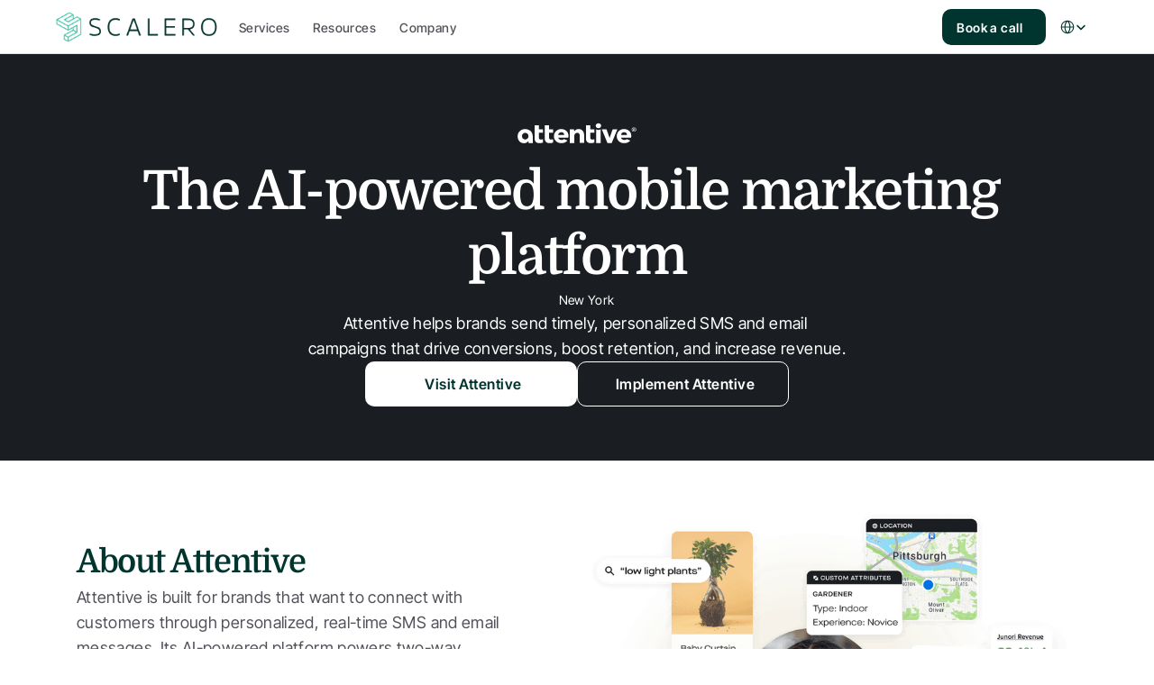

--- FILE ---
content_type: text/html
request_url: https://scalero.io/services/partners/attentive
body_size: 51179
content:
<!doctype html>
<!-- Made in Framer · framer.com ✨ -->
<!-- Published Jan 28, 2026, 4:09 AM UTC -->
<html lang="en" data-redirect-timezone="1">
<head>
	<meta charset="utf-8">
	
	
	<script>try{if(localStorage.get("__framer_force_showing_editorbar_since")){const n=document.createElement("link");n.rel = "modulepreload";n.href="https://framer.com/edit/init.mjs";document.head.appendChild(n)}}catch(e){}</script>
	<!-- Start of headStart -->
    <!-- Snippet: legacy-headStart -->
<!-- Google Tag Manager -->
<script>(function(w,d,s,l,i){w[l]=w[l]||[];w[l].push({'gtm.start':
new Date().getTime(),event:'gtm.js'});var f=d.getElementsByTagName(s)[0],
j=d.createElement(s),dl=l!='dataLayer'?'&l='+l:'';j.async=true;j.src=
'https://www.googletagmanager.com/gtm.js?id='+i+dl;f.parentNode.insertBefore(j,f);
})(window,document,'script','dataLayer','GTM-ML4JVLV');</script>
<!-- End Google Tag Manager -->
<!-- SnippetEnd: legacy-headStart -->

    <!-- End of headStart -->
	<meta name="viewport" content="width=device-width">
	<meta name="generator" content="Framer cc3b8f8">
	<title>Boost Mobile Marketing with AI-Powered Solutions </title>
    <meta name="description" content="Through Attentive SMS, Scalero crafts personalized text messaging strategies to drive e‑commerce growth and customer segmentation.">
    <meta name="framer-search-index" content="https://framerusercontent.com/sites/5CCmZTyCuo3W7Ox4PtE9Oy/searchIndex-TE8B84OAPrM8.json">
    <meta name="framer-search-index-fallback" content="https://framerusercontent.com/sites/5CCmZTyCuo3W7Ox4PtE9Oy/searchIndex-5E7w5cQyyTFL.json">
    <link href="https://framerusercontent.com/images/Gg0igr61zhD2fn670FzcTMbKOco.png" rel="icon" media="(prefers-color-scheme: light)">
    <link href="https://framerusercontent.com/images/pLMEt9i1VT305plxIOwMoY0eYU.png" rel="icon" media="(prefers-color-scheme: dark)">
    <link rel="apple-touch-icon" href="https://framerusercontent.com/images/5Tl3t4vSLsTCdC8XOrAO6fp88.png">
    <!-- Open Graph / Facebook -->
    <meta property="og:type" content="website">
    <meta property="og:title" content="Boost Mobile Marketing with AI-Powered Solutions ">
    <meta property="og:description" content="Through Attentive SMS, Scalero crafts personalized text messaging strategies to drive e‑commerce growth and customer segmentation.">
    <meta property="og:image" content="https://framerusercontent.com/images/gYtgAHLI4WKWYrQG4LFpRWmw6uc.png?width=1200&amp;height=631">
    <!-- Twitter -->
    <meta name="twitter:card" content="summary_large_image">
    <meta name="twitter:title" content="Boost Mobile Marketing with AI-Powered Solutions ">
    <meta name="twitter:description" content="Through Attentive SMS, Scalero crafts personalized text messaging strategies to drive e‑commerce growth and customer segmentation.">
    <meta name="twitter:image" content="https://framerusercontent.com/images/gYtgAHLI4WKWYrQG4LFpRWmw6uc.png?width=1200&amp;height=631">
    
	<!-- Global site tag (gtag.js) - Google Analytics -->
	<script async src="https://www.googletagmanager.com/gtag/js?id=G-1TMRG855NW"></script>
	<script>
	  window.dataLayer = window.dataLayer || [];
	  function gtag(){window.dataLayer.push(arguments);}
	  gtag('js', new Date());
	  gtag('config', 'G-1TMRG855NW');
	</script>
	
	<style data-framer-font-css>/* latin-ext */
@font-face {
  font-family: 'Domine';
  font-style: normal;
  font-weight: 600;
  font-display: swap;
  src: url(https://fonts.gstatic.com/s/domine/v25/L0x8DFMnlVwD4h3htfqndSk.woff2) format('woff2');
  unicode-range: U+0100-02BA, U+02BD-02C5, U+02C7-02CC, U+02CE-02D7, U+02DD-02FF, U+0304, U+0308, U+0329, U+1D00-1DBF, U+1E00-1E9F, U+1EF2-1EFF, U+2020, U+20A0-20AB, U+20AD-20C0, U+2113, U+2C60-2C7F, U+A720-A7FF;
}
/* latin */
@font-face {
  font-family: 'Domine';
  font-style: normal;
  font-weight: 600;
  font-display: swap;
  src: url(https://fonts.gstatic.com/s/domine/v25/L0x8DFMnlVwD4h3hu_qn.woff2) format('woff2');
  unicode-range: U+0000-00FF, U+0131, U+0152-0153, U+02BB-02BC, U+02C6, U+02DA, U+02DC, U+0304, U+0308, U+0329, U+2000-206F, U+20AC, U+2122, U+2191, U+2193, U+2212, U+2215, U+FEFF, U+FFFD;
}
/* latin-ext */
@font-face {
  font-family: 'Domine';
  font-style: normal;
  font-weight: 700;
  font-display: swap;
  src: url(https://fonts.gstatic.com/s/domine/v25/L0x8DFMnlVwD4h3htfqndSk.woff2) format('woff2');
  unicode-range: U+0100-02BA, U+02BD-02C5, U+02C7-02CC, U+02CE-02D7, U+02DD-02FF, U+0304, U+0308, U+0329, U+1D00-1DBF, U+1E00-1E9F, U+1EF2-1EFF, U+2020, U+20A0-20AB, U+20AD-20C0, U+2113, U+2C60-2C7F, U+A720-A7FF;
}
/* latin */
@font-face {
  font-family: 'Domine';
  font-style: normal;
  font-weight: 700;
  font-display: swap;
  src: url(https://fonts.gstatic.com/s/domine/v25/L0x8DFMnlVwD4h3hu_qn.woff2) format('woff2');
  unicode-range: U+0000-00FF, U+0131, U+0152-0153, U+02BB-02BC, U+02C6, U+02DA, U+02DC, U+0304, U+0308, U+0329, U+2000-206F, U+20AC, U+2122, U+2191, U+2193, U+2212, U+2215, U+FEFF, U+FFFD;
}
/* cyrillic-ext */
@font-face {
  font-family: 'Inter Tight';
  font-style: italic;
  font-weight: 400;
  font-display: swap;
  src: url(https://fonts.gstatic.com/s/intertight/v9/NGSyv5HMAFg6IuGlBNMjxLsCwadkRFe9.woff2) format('woff2');
  unicode-range: U+0460-052F, U+1C80-1C8A, U+20B4, U+2DE0-2DFF, U+A640-A69F, U+FE2E-FE2F;
}
/* cyrillic */
@font-face {
  font-family: 'Inter Tight';
  font-style: italic;
  font-weight: 400;
  font-display: swap;
  src: url(https://fonts.gstatic.com/s/intertight/v9/NGSyv5HMAFg6IuGlBNMjxLsCwa5kRFe9.woff2) format('woff2');
  unicode-range: U+0301, U+0400-045F, U+0490-0491, U+04B0-04B1, U+2116;
}
/* greek-ext */
@font-face {
  font-family: 'Inter Tight';
  font-style: italic;
  font-weight: 400;
  font-display: swap;
  src: url(https://fonts.gstatic.com/s/intertight/v9/NGSyv5HMAFg6IuGlBNMjxLsCwaZkRFe9.woff2) format('woff2');
  unicode-range: U+1F00-1FFF;
}
/* greek */
@font-face {
  font-family: 'Inter Tight';
  font-style: italic;
  font-weight: 400;
  font-display: swap;
  src: url(https://fonts.gstatic.com/s/intertight/v9/NGSyv5HMAFg6IuGlBNMjxLsCwalkRFe9.woff2) format('woff2');
  unicode-range: U+0370-0377, U+037A-037F, U+0384-038A, U+038C, U+038E-03A1, U+03A3-03FF;
}
/* vietnamese */
@font-face {
  font-family: 'Inter Tight';
  font-style: italic;
  font-weight: 400;
  font-display: swap;
  src: url(https://fonts.gstatic.com/s/intertight/v9/NGSyv5HMAFg6IuGlBNMjxLsCwaVkRFe9.woff2) format('woff2');
  unicode-range: U+0102-0103, U+0110-0111, U+0128-0129, U+0168-0169, U+01A0-01A1, U+01AF-01B0, U+0300-0301, U+0303-0304, U+0308-0309, U+0323, U+0329, U+1EA0-1EF9, U+20AB;
}
/* latin-ext */
@font-face {
  font-family: 'Inter Tight';
  font-style: italic;
  font-weight: 400;
  font-display: swap;
  src: url(https://fonts.gstatic.com/s/intertight/v9/NGSyv5HMAFg6IuGlBNMjxLsCwaRkRFe9.woff2) format('woff2');
  unicode-range: U+0100-02BA, U+02BD-02C5, U+02C7-02CC, U+02CE-02D7, U+02DD-02FF, U+0304, U+0308, U+0329, U+1D00-1DBF, U+1E00-1E9F, U+1EF2-1EFF, U+2020, U+20A0-20AB, U+20AD-20C0, U+2113, U+2C60-2C7F, U+A720-A7FF;
}
/* latin */
@font-face {
  font-family: 'Inter Tight';
  font-style: italic;
  font-weight: 400;
  font-display: swap;
  src: url(https://fonts.gstatic.com/s/intertight/v9/NGSyv5HMAFg6IuGlBNMjxLsCwapkRA.woff2) format('woff2');
  unicode-range: U+0000-00FF, U+0131, U+0152-0153, U+02BB-02BC, U+02C6, U+02DA, U+02DC, U+0304, U+0308, U+0329, U+2000-206F, U+20AC, U+2122, U+2191, U+2193, U+2212, U+2215, U+FEFF, U+FFFD;
}
/* cyrillic-ext */
@font-face {
  font-family: 'Inter Tight';
  font-style: italic;
  font-weight: 700;
  font-display: swap;
  src: url(https://fonts.gstatic.com/s/intertight/v9/NGSyv5HMAFg6IuGlBNMjxLsCwadkRFe9.woff2) format('woff2');
  unicode-range: U+0460-052F, U+1C80-1C8A, U+20B4, U+2DE0-2DFF, U+A640-A69F, U+FE2E-FE2F;
}
/* cyrillic */
@font-face {
  font-family: 'Inter Tight';
  font-style: italic;
  font-weight: 700;
  font-display: swap;
  src: url(https://fonts.gstatic.com/s/intertight/v9/NGSyv5HMAFg6IuGlBNMjxLsCwa5kRFe9.woff2) format('woff2');
  unicode-range: U+0301, U+0400-045F, U+0490-0491, U+04B0-04B1, U+2116;
}
/* greek-ext */
@font-face {
  font-family: 'Inter Tight';
  font-style: italic;
  font-weight: 700;
  font-display: swap;
  src: url(https://fonts.gstatic.com/s/intertight/v9/NGSyv5HMAFg6IuGlBNMjxLsCwaZkRFe9.woff2) format('woff2');
  unicode-range: U+1F00-1FFF;
}
/* greek */
@font-face {
  font-family: 'Inter Tight';
  font-style: italic;
  font-weight: 700;
  font-display: swap;
  src: url(https://fonts.gstatic.com/s/intertight/v9/NGSyv5HMAFg6IuGlBNMjxLsCwalkRFe9.woff2) format('woff2');
  unicode-range: U+0370-0377, U+037A-037F, U+0384-038A, U+038C, U+038E-03A1, U+03A3-03FF;
}
/* vietnamese */
@font-face {
  font-family: 'Inter Tight';
  font-style: italic;
  font-weight: 700;
  font-display: swap;
  src: url(https://fonts.gstatic.com/s/intertight/v9/NGSyv5HMAFg6IuGlBNMjxLsCwaVkRFe9.woff2) format('woff2');
  unicode-range: U+0102-0103, U+0110-0111, U+0128-0129, U+0168-0169, U+01A0-01A1, U+01AF-01B0, U+0300-0301, U+0303-0304, U+0308-0309, U+0323, U+0329, U+1EA0-1EF9, U+20AB;
}
/* latin-ext */
@font-face {
  font-family: 'Inter Tight';
  font-style: italic;
  font-weight: 700;
  font-display: swap;
  src: url(https://fonts.gstatic.com/s/intertight/v9/NGSyv5HMAFg6IuGlBNMjxLsCwaRkRFe9.woff2) format('woff2');
  unicode-range: U+0100-02BA, U+02BD-02C5, U+02C7-02CC, U+02CE-02D7, U+02DD-02FF, U+0304, U+0308, U+0329, U+1D00-1DBF, U+1E00-1E9F, U+1EF2-1EFF, U+2020, U+20A0-20AB, U+20AD-20C0, U+2113, U+2C60-2C7F, U+A720-A7FF;
}
/* latin */
@font-face {
  font-family: 'Inter Tight';
  font-style: italic;
  font-weight: 700;
  font-display: swap;
  src: url(https://fonts.gstatic.com/s/intertight/v9/NGSyv5HMAFg6IuGlBNMjxLsCwapkRA.woff2) format('woff2');
  unicode-range: U+0000-00FF, U+0131, U+0152-0153, U+02BB-02BC, U+02C6, U+02DA, U+02DC, U+0304, U+0308, U+0329, U+2000-206F, U+20AC, U+2122, U+2191, U+2193, U+2212, U+2215, U+FEFF, U+FFFD;
}
/* cyrillic-ext */
@font-face {
  font-family: 'Inter Tight';
  font-style: normal;
  font-weight: 400;
  font-display: swap;
  src: url(https://fonts.gstatic.com/s/intertight/v9/NGSwv5HMAFg6IuGlBNMjxLsK8ah8QA.woff2) format('woff2');
  unicode-range: U+0460-052F, U+1C80-1C8A, U+20B4, U+2DE0-2DFF, U+A640-A69F, U+FE2E-FE2F;
}
/* cyrillic */
@font-face {
  font-family: 'Inter Tight';
  font-style: normal;
  font-weight: 400;
  font-display: swap;
  src: url(https://fonts.gstatic.com/s/intertight/v9/NGSwv5HMAFg6IuGlBNMjxLsD8ah8QA.woff2) format('woff2');
  unicode-range: U+0301, U+0400-045F, U+0490-0491, U+04B0-04B1, U+2116;
}
/* greek-ext */
@font-face {
  font-family: 'Inter Tight';
  font-style: normal;
  font-weight: 400;
  font-display: swap;
  src: url(https://fonts.gstatic.com/s/intertight/v9/NGSwv5HMAFg6IuGlBNMjxLsL8ah8QA.woff2) format('woff2');
  unicode-range: U+1F00-1FFF;
}
/* greek */
@font-face {
  font-family: 'Inter Tight';
  font-style: normal;
  font-weight: 400;
  font-display: swap;
  src: url(https://fonts.gstatic.com/s/intertight/v9/NGSwv5HMAFg6IuGlBNMjxLsE8ah8QA.woff2) format('woff2');
  unicode-range: U+0370-0377, U+037A-037F, U+0384-038A, U+038C, U+038E-03A1, U+03A3-03FF;
}
/* vietnamese */
@font-face {
  font-family: 'Inter Tight';
  font-style: normal;
  font-weight: 400;
  font-display: swap;
  src: url(https://fonts.gstatic.com/s/intertight/v9/NGSwv5HMAFg6IuGlBNMjxLsI8ah8QA.woff2) format('woff2');
  unicode-range: U+0102-0103, U+0110-0111, U+0128-0129, U+0168-0169, U+01A0-01A1, U+01AF-01B0, U+0300-0301, U+0303-0304, U+0308-0309, U+0323, U+0329, U+1EA0-1EF9, U+20AB;
}
/* latin-ext */
@font-face {
  font-family: 'Inter Tight';
  font-style: normal;
  font-weight: 400;
  font-display: swap;
  src: url(https://fonts.gstatic.com/s/intertight/v9/NGSwv5HMAFg6IuGlBNMjxLsJ8ah8QA.woff2) format('woff2');
  unicode-range: U+0100-02BA, U+02BD-02C5, U+02C7-02CC, U+02CE-02D7, U+02DD-02FF, U+0304, U+0308, U+0329, U+1D00-1DBF, U+1E00-1E9F, U+1EF2-1EFF, U+2020, U+20A0-20AB, U+20AD-20C0, U+2113, U+2C60-2C7F, U+A720-A7FF;
}
/* latin */
@font-face {
  font-family: 'Inter Tight';
  font-style: normal;
  font-weight: 400;
  font-display: swap;
  src: url(https://fonts.gstatic.com/s/intertight/v9/NGSwv5HMAFg6IuGlBNMjxLsH8ag.woff2) format('woff2');
  unicode-range: U+0000-00FF, U+0131, U+0152-0153, U+02BB-02BC, U+02C6, U+02DA, U+02DC, U+0304, U+0308, U+0329, U+2000-206F, U+20AC, U+2122, U+2191, U+2193, U+2212, U+2215, U+FEFF, U+FFFD;
}
/* cyrillic-ext */
@font-face {
  font-family: 'Inter Tight';
  font-style: normal;
  font-weight: 500;
  font-display: swap;
  src: url(https://fonts.gstatic.com/s/intertight/v9/NGSwv5HMAFg6IuGlBNMjxLsK8ah8QA.woff2) format('woff2');
  unicode-range: U+0460-052F, U+1C80-1C8A, U+20B4, U+2DE0-2DFF, U+A640-A69F, U+FE2E-FE2F;
}
/* cyrillic */
@font-face {
  font-family: 'Inter Tight';
  font-style: normal;
  font-weight: 500;
  font-display: swap;
  src: url(https://fonts.gstatic.com/s/intertight/v9/NGSwv5HMAFg6IuGlBNMjxLsD8ah8QA.woff2) format('woff2');
  unicode-range: U+0301, U+0400-045F, U+0490-0491, U+04B0-04B1, U+2116;
}
/* greek-ext */
@font-face {
  font-family: 'Inter Tight';
  font-style: normal;
  font-weight: 500;
  font-display: swap;
  src: url(https://fonts.gstatic.com/s/intertight/v9/NGSwv5HMAFg6IuGlBNMjxLsL8ah8QA.woff2) format('woff2');
  unicode-range: U+1F00-1FFF;
}
/* greek */
@font-face {
  font-family: 'Inter Tight';
  font-style: normal;
  font-weight: 500;
  font-display: swap;
  src: url(https://fonts.gstatic.com/s/intertight/v9/NGSwv5HMAFg6IuGlBNMjxLsE8ah8QA.woff2) format('woff2');
  unicode-range: U+0370-0377, U+037A-037F, U+0384-038A, U+038C, U+038E-03A1, U+03A3-03FF;
}
/* vietnamese */
@font-face {
  font-family: 'Inter Tight';
  font-style: normal;
  font-weight: 500;
  font-display: swap;
  src: url(https://fonts.gstatic.com/s/intertight/v9/NGSwv5HMAFg6IuGlBNMjxLsI8ah8QA.woff2) format('woff2');
  unicode-range: U+0102-0103, U+0110-0111, U+0128-0129, U+0168-0169, U+01A0-01A1, U+01AF-01B0, U+0300-0301, U+0303-0304, U+0308-0309, U+0323, U+0329, U+1EA0-1EF9, U+20AB;
}
/* latin-ext */
@font-face {
  font-family: 'Inter Tight';
  font-style: normal;
  font-weight: 500;
  font-display: swap;
  src: url(https://fonts.gstatic.com/s/intertight/v9/NGSwv5HMAFg6IuGlBNMjxLsJ8ah8QA.woff2) format('woff2');
  unicode-range: U+0100-02BA, U+02BD-02C5, U+02C7-02CC, U+02CE-02D7, U+02DD-02FF, U+0304, U+0308, U+0329, U+1D00-1DBF, U+1E00-1E9F, U+1EF2-1EFF, U+2020, U+20A0-20AB, U+20AD-20C0, U+2113, U+2C60-2C7F, U+A720-A7FF;
}
/* latin */
@font-face {
  font-family: 'Inter Tight';
  font-style: normal;
  font-weight: 500;
  font-display: swap;
  src: url(https://fonts.gstatic.com/s/intertight/v9/NGSwv5HMAFg6IuGlBNMjxLsH8ag.woff2) format('woff2');
  unicode-range: U+0000-00FF, U+0131, U+0152-0153, U+02BB-02BC, U+02C6, U+02DA, U+02DC, U+0304, U+0308, U+0329, U+2000-206F, U+20AC, U+2122, U+2191, U+2193, U+2212, U+2215, U+FEFF, U+FFFD;
}
/* cyrillic-ext */
@font-face {
  font-family: 'Inter Tight';
  font-style: normal;
  font-weight: 600;
  font-display: swap;
  src: url(https://fonts.gstatic.com/s/intertight/v9/NGSwv5HMAFg6IuGlBNMjxLsK8ah8QA.woff2) format('woff2');
  unicode-range: U+0460-052F, U+1C80-1C8A, U+20B4, U+2DE0-2DFF, U+A640-A69F, U+FE2E-FE2F;
}
/* cyrillic */
@font-face {
  font-family: 'Inter Tight';
  font-style: normal;
  font-weight: 600;
  font-display: swap;
  src: url(https://fonts.gstatic.com/s/intertight/v9/NGSwv5HMAFg6IuGlBNMjxLsD8ah8QA.woff2) format('woff2');
  unicode-range: U+0301, U+0400-045F, U+0490-0491, U+04B0-04B1, U+2116;
}
/* greek-ext */
@font-face {
  font-family: 'Inter Tight';
  font-style: normal;
  font-weight: 600;
  font-display: swap;
  src: url(https://fonts.gstatic.com/s/intertight/v9/NGSwv5HMAFg6IuGlBNMjxLsL8ah8QA.woff2) format('woff2');
  unicode-range: U+1F00-1FFF;
}
/* greek */
@font-face {
  font-family: 'Inter Tight';
  font-style: normal;
  font-weight: 600;
  font-display: swap;
  src: url(https://fonts.gstatic.com/s/intertight/v9/NGSwv5HMAFg6IuGlBNMjxLsE8ah8QA.woff2) format('woff2');
  unicode-range: U+0370-0377, U+037A-037F, U+0384-038A, U+038C, U+038E-03A1, U+03A3-03FF;
}
/* vietnamese */
@font-face {
  font-family: 'Inter Tight';
  font-style: normal;
  font-weight: 600;
  font-display: swap;
  src: url(https://fonts.gstatic.com/s/intertight/v9/NGSwv5HMAFg6IuGlBNMjxLsI8ah8QA.woff2) format('woff2');
  unicode-range: U+0102-0103, U+0110-0111, U+0128-0129, U+0168-0169, U+01A0-01A1, U+01AF-01B0, U+0300-0301, U+0303-0304, U+0308-0309, U+0323, U+0329, U+1EA0-1EF9, U+20AB;
}
/* latin-ext */
@font-face {
  font-family: 'Inter Tight';
  font-style: normal;
  font-weight: 600;
  font-display: swap;
  src: url(https://fonts.gstatic.com/s/intertight/v9/NGSwv5HMAFg6IuGlBNMjxLsJ8ah8QA.woff2) format('woff2');
  unicode-range: U+0100-02BA, U+02BD-02C5, U+02C7-02CC, U+02CE-02D7, U+02DD-02FF, U+0304, U+0308, U+0329, U+1D00-1DBF, U+1E00-1E9F, U+1EF2-1EFF, U+2020, U+20A0-20AB, U+20AD-20C0, U+2113, U+2C60-2C7F, U+A720-A7FF;
}
/* latin */
@font-face {
  font-family: 'Inter Tight';
  font-style: normal;
  font-weight: 600;
  font-display: swap;
  src: url(https://fonts.gstatic.com/s/intertight/v9/NGSwv5HMAFg6IuGlBNMjxLsH8ag.woff2) format('woff2');
  unicode-range: U+0000-00FF, U+0131, U+0152-0153, U+02BB-02BC, U+02C6, U+02DA, U+02DC, U+0304, U+0308, U+0329, U+2000-206F, U+20AC, U+2122, U+2191, U+2193, U+2212, U+2215, U+FEFF, U+FFFD;
}
/* cyrillic-ext */
@font-face {
  font-family: 'Inter Tight';
  font-style: normal;
  font-weight: 700;
  font-display: swap;
  src: url(https://fonts.gstatic.com/s/intertight/v9/NGSwv5HMAFg6IuGlBNMjxLsK8ah8QA.woff2) format('woff2');
  unicode-range: U+0460-052F, U+1C80-1C8A, U+20B4, U+2DE0-2DFF, U+A640-A69F, U+FE2E-FE2F;
}
/* cyrillic */
@font-face {
  font-family: 'Inter Tight';
  font-style: normal;
  font-weight: 700;
  font-display: swap;
  src: url(https://fonts.gstatic.com/s/intertight/v9/NGSwv5HMAFg6IuGlBNMjxLsD8ah8QA.woff2) format('woff2');
  unicode-range: U+0301, U+0400-045F, U+0490-0491, U+04B0-04B1, U+2116;
}
/* greek-ext */
@font-face {
  font-family: 'Inter Tight';
  font-style: normal;
  font-weight: 700;
  font-display: swap;
  src: url(https://fonts.gstatic.com/s/intertight/v9/NGSwv5HMAFg6IuGlBNMjxLsL8ah8QA.woff2) format('woff2');
  unicode-range: U+1F00-1FFF;
}
/* greek */
@font-face {
  font-family: 'Inter Tight';
  font-style: normal;
  font-weight: 700;
  font-display: swap;
  src: url(https://fonts.gstatic.com/s/intertight/v9/NGSwv5HMAFg6IuGlBNMjxLsE8ah8QA.woff2) format('woff2');
  unicode-range: U+0370-0377, U+037A-037F, U+0384-038A, U+038C, U+038E-03A1, U+03A3-03FF;
}
/* vietnamese */
@font-face {
  font-family: 'Inter Tight';
  font-style: normal;
  font-weight: 700;
  font-display: swap;
  src: url(https://fonts.gstatic.com/s/intertight/v9/NGSwv5HMAFg6IuGlBNMjxLsI8ah8QA.woff2) format('woff2');
  unicode-range: U+0102-0103, U+0110-0111, U+0128-0129, U+0168-0169, U+01A0-01A1, U+01AF-01B0, U+0300-0301, U+0303-0304, U+0308-0309, U+0323, U+0329, U+1EA0-1EF9, U+20AB;
}
/* latin-ext */
@font-face {
  font-family: 'Inter Tight';
  font-style: normal;
  font-weight: 700;
  font-display: swap;
  src: url(https://fonts.gstatic.com/s/intertight/v9/NGSwv5HMAFg6IuGlBNMjxLsJ8ah8QA.woff2) format('woff2');
  unicode-range: U+0100-02BA, U+02BD-02C5, U+02C7-02CC, U+02CE-02D7, U+02DD-02FF, U+0304, U+0308, U+0329, U+1D00-1DBF, U+1E00-1E9F, U+1EF2-1EFF, U+2020, U+20A0-20AB, U+20AD-20C0, U+2113, U+2C60-2C7F, U+A720-A7FF;
}
/* latin */
@font-face {
  font-family: 'Inter Tight';
  font-style: normal;
  font-weight: 700;
  font-display: swap;
  src: url(https://fonts.gstatic.com/s/intertight/v9/NGSwv5HMAFg6IuGlBNMjxLsH8ag.woff2) format('woff2');
  unicode-range: U+0000-00FF, U+0131, U+0152-0153, U+02BB-02BC, U+02C6, U+02DA, U+02DC, U+0304, U+0308, U+0329, U+2000-206F, U+20AC, U+2122, U+2191, U+2193, U+2212, U+2215, U+FEFF, U+FFFD;
}
/* cyrillic-ext */
@font-face {
  font-family: 'Plus Jakarta Sans';
  font-style: normal;
  font-weight: 600;
  font-display: swap;
  src: url(https://fonts.gstatic.com/s/plusjakartasans/v12/LDIbaomQNQcsA88c7O9yZ4KMCoOg4IA6-91aHEjcWuA_d0n9QB_VIKg.woff2) format('woff2');
  unicode-range: U+0460-052F, U+1C80-1C8A, U+20B4, U+2DE0-2DFF, U+A640-A69F, U+FE2E-FE2F;
}
/* vietnamese */
@font-face {
  font-family: 'Plus Jakarta Sans';
  font-style: normal;
  font-weight: 600;
  font-display: swap;
  src: url(https://fonts.gstatic.com/s/plusjakartasans/v12/LDIbaomQNQcsA88c7O9yZ4KMCoOg4IA6-91aHEjcWuA_d0n9Qh_VIKg.woff2) format('woff2');
  unicode-range: U+0102-0103, U+0110-0111, U+0128-0129, U+0168-0169, U+01A0-01A1, U+01AF-01B0, U+0300-0301, U+0303-0304, U+0308-0309, U+0323, U+0329, U+1EA0-1EF9, U+20AB;
}
/* latin-ext */
@font-face {
  font-family: 'Plus Jakarta Sans';
  font-style: normal;
  font-weight: 600;
  font-display: swap;
  src: url(https://fonts.gstatic.com/s/plusjakartasans/v12/LDIbaomQNQcsA88c7O9yZ4KMCoOg4IA6-91aHEjcWuA_d0n9Qx_VIKg.woff2) format('woff2');
  unicode-range: U+0100-02BA, U+02BD-02C5, U+02C7-02CC, U+02CE-02D7, U+02DD-02FF, U+0304, U+0308, U+0329, U+1D00-1DBF, U+1E00-1E9F, U+1EF2-1EFF, U+2020, U+20A0-20AB, U+20AD-20C0, U+2113, U+2C60-2C7F, U+A720-A7FF;
}
/* latin */
@font-face {
  font-family: 'Plus Jakarta Sans';
  font-style: normal;
  font-weight: 600;
  font-display: swap;
  src: url(https://fonts.gstatic.com/s/plusjakartasans/v12/LDIbaomQNQcsA88c7O9yZ4KMCoOg4IA6-91aHEjcWuA_d0n9TR_V.woff2) format('woff2');
  unicode-range: U+0000-00FF, U+0131, U+0152-0153, U+02BB-02BC, U+02C6, U+02DA, U+02DC, U+0304, U+0308, U+0329, U+2000-206F, U+20AC, U+2122, U+2191, U+2193, U+2212, U+2215, U+FEFF, U+FFFD;
}
/* cyrillic-ext */
@font-face {
  font-family: 'Fragment Mono';
  font-style: normal;
  font-weight: 400;
  src: url(https://fonts.gstatic.com/s/fragmentmono/v6/4iCr6K5wfMRRjxp0DA6-2CLnB45HhrUI.woff2) format('woff2');
  unicode-range: U+0460-052F, U+1C80-1C8A, U+20B4, U+2DE0-2DFF, U+A640-A69F, U+FE2E-FE2F;
}
/* latin-ext */
@font-face {
  font-family: 'Fragment Mono';
  font-style: normal;
  font-weight: 400;
  src: url(https://fonts.gstatic.com/s/fragmentmono/v6/4iCr6K5wfMRRjxp0DA6-2CLnB41HhrUI.woff2) format('woff2');
  unicode-range: U+0100-02BA, U+02BD-02C5, U+02C7-02CC, U+02CE-02D7, U+02DD-02FF, U+0304, U+0308, U+0329, U+1D00-1DBF, U+1E00-1E9F, U+1EF2-1EFF, U+2020, U+20A0-20AB, U+20AD-20C0, U+2113, U+2C60-2C7F, U+A720-A7FF;
}
/* latin */
@font-face {
  font-family: 'Fragment Mono';
  font-style: normal;
  font-weight: 400;
  src: url(https://fonts.gstatic.com/s/fragmentmono/v6/4iCr6K5wfMRRjxp0DA6-2CLnB4NHhg.woff2) format('woff2');
  unicode-range: U+0000-00FF, U+0131, U+0152-0153, U+02BB-02BC, U+02C6, U+02DA, U+02DC, U+0304, U+0308, U+0329, U+2000-206F, U+20AC, U+2122, U+2191, U+2193, U+2212, U+2215, U+FEFF, U+FFFD;
}

@font-face { font-family: "Inter"; src: url("https://framerusercontent.com/assets/5vvr9Vy74if2I6bQbJvbw7SY1pQ.woff2"); font-display: swap; font-style: normal; font-weight: 400; unicode-range: U+0460-052F, U+1C80-1C88, U+20B4, U+2DE0-2DFF, U+A640-A69F, U+FE2E-FE2F }
@font-face { font-family: "Inter"; src: url("https://framerusercontent.com/assets/EOr0mi4hNtlgWNn9if640EZzXCo.woff2"); font-display: swap; font-style: normal; font-weight: 400; unicode-range: U+0301, U+0400-045F, U+0490-0491, U+04B0-04B1, U+2116 }
@font-face { font-family: "Inter"; src: url("https://framerusercontent.com/assets/Y9k9QrlZAqio88Klkmbd8VoMQc.woff2"); font-display: swap; font-style: normal; font-weight: 400; unicode-range: U+1F00-1FFF }
@font-face { font-family: "Inter"; src: url("https://framerusercontent.com/assets/OYrD2tBIBPvoJXiIHnLoOXnY9M.woff2"); font-display: swap; font-style: normal; font-weight: 400; unicode-range: U+0370-03FF }
@font-face { font-family: "Inter"; src: url("https://framerusercontent.com/assets/JeYwfuaPfZHQhEG8U5gtPDZ7WQ.woff2"); font-display: swap; font-style: normal; font-weight: 400; unicode-range: U+0100-024F, U+0259, U+1E00-1EFF, U+2020, U+20A0-20AB, U+20AD-20CF, U+2113, U+2C60-2C7F, U+A720-A7FF }
@font-face { font-family: "Inter"; src: url("https://framerusercontent.com/assets/GrgcKwrN6d3Uz8EwcLHZxwEfC4.woff2"); font-display: swap; font-style: normal; font-weight: 400; unicode-range: U+0000-00FF, U+0131, U+0152-0153, U+02BB-02BC, U+02C6, U+02DA, U+02DC, U+2000-206F, U+2070, U+2074-207E, U+2080-208E, U+20AC, U+2122, U+2191, U+2193, U+2212, U+2215, U+FEFF, U+FFFD }
@font-face { font-family: "Inter"; src: url("https://framerusercontent.com/assets/b6Y37FthZeALduNqHicBT6FutY.woff2"); font-display: swap; font-style: normal; font-weight: 400; unicode-range: U+0102-0103, U+0110-0111, U+0128-0129, U+0168-0169, U+01A0-01A1, U+01AF-01B0, U+1EA0-1EF9, U+20AB }
@font-face { font-family: "Inter"; src: url("https://framerusercontent.com/assets/DpPBYI0sL4fYLgAkX8KXOPVt7c.woff2"); font-display: swap; font-style: normal; font-weight: 700; unicode-range: U+0460-052F, U+1C80-1C88, U+20B4, U+2DE0-2DFF, U+A640-A69F, U+FE2E-FE2F }
@font-face { font-family: "Inter"; src: url("https://framerusercontent.com/assets/4RAEQdEOrcnDkhHiiCbJOw92Lk.woff2"); font-display: swap; font-style: normal; font-weight: 700; unicode-range: U+0301, U+0400-045F, U+0490-0491, U+04B0-04B1, U+2116 }
@font-face { font-family: "Inter"; src: url("https://framerusercontent.com/assets/1K3W8DizY3v4emK8Mb08YHxTbs.woff2"); font-display: swap; font-style: normal; font-weight: 700; unicode-range: U+1F00-1FFF }
@font-face { font-family: "Inter"; src: url("https://framerusercontent.com/assets/tUSCtfYVM1I1IchuyCwz9gDdQ.woff2"); font-display: swap; font-style: normal; font-weight: 700; unicode-range: U+0370-03FF }
@font-face { font-family: "Inter"; src: url("https://framerusercontent.com/assets/VgYFWiwsAC5OYxAycRXXvhze58.woff2"); font-display: swap; font-style: normal; font-weight: 700; unicode-range: U+0100-024F, U+0259, U+1E00-1EFF, U+2020, U+20A0-20AB, U+20AD-20CF, U+2113, U+2C60-2C7F, U+A720-A7FF }
@font-face { font-family: "Inter"; src: url("https://framerusercontent.com/assets/syRNPWzAMIrcJ3wIlPIP43KjQs.woff2"); font-display: swap; font-style: normal; font-weight: 700; unicode-range: U+0000-00FF, U+0131, U+0152-0153, U+02BB-02BC, U+02C6, U+02DA, U+02DC, U+2000-206F, U+2070, U+2074-207E, U+2080-208E, U+20AC, U+2122, U+2191, U+2193, U+2212, U+2215, U+FEFF, U+FFFD }
@font-face { font-family: "Inter"; src: url("https://framerusercontent.com/assets/GIryZETIX4IFypco5pYZONKhJIo.woff2"); font-display: swap; font-style: normal; font-weight: 700; unicode-range: U+0102-0103, U+0110-0111, U+0128-0129, U+0168-0169, U+01A0-01A1, U+01AF-01B0, U+1EA0-1EF9, U+20AB }
@font-face { font-family: "Inter"; src: url("https://framerusercontent.com/assets/DXD0Q7LSl7HEvDzucnyLnGBHM.woff2"); font-display: swap; font-style: normal; font-weight: 700; unicode-range: U+0000-00FF, U+0131, U+0152-0153, U+02BB-02BC, U+02C6, U+02DA, U+02DC, U+2000-206F, U+2074, U+20AC, U+2122, U+2191, U+2193, U+2212, U+2215, U+FEFF, U+FFFD }
@font-face { font-family: "Inter"; src: url("https://framerusercontent.com/assets/H89BbHkbHDzlxZzxi8uPzTsp90.woff2"); font-display: swap; font-style: italic; font-weight: 700; unicode-range: U+0460-052F, U+1C80-1C88, U+20B4, U+2DE0-2DFF, U+A640-A69F, U+FE2E-FE2F }
@font-face { font-family: "Inter"; src: url("https://framerusercontent.com/assets/u6gJwDuwB143kpNK1T1MDKDWkMc.woff2"); font-display: swap; font-style: italic; font-weight: 700; unicode-range: U+0301, U+0400-045F, U+0490-0491, U+04B0-04B1, U+2116 }
@font-face { font-family: "Inter"; src: url("https://framerusercontent.com/assets/43sJ6MfOPh1LCJt46OvyDuSbA6o.woff2"); font-display: swap; font-style: italic; font-weight: 700; unicode-range: U+1F00-1FFF }
@font-face { font-family: "Inter"; src: url("https://framerusercontent.com/assets/wccHG0r4gBDAIRhfHiOlq6oEkqw.woff2"); font-display: swap; font-style: italic; font-weight: 700; unicode-range: U+0370-03FF }
@font-face { font-family: "Inter"; src: url("https://framerusercontent.com/assets/WZ367JPwf9bRW6LdTHN8rXgSjw.woff2"); font-display: swap; font-style: italic; font-weight: 700; unicode-range: U+0100-024F, U+0259, U+1E00-1EFF, U+2020, U+20A0-20AB, U+20AD-20CF, U+2113, U+2C60-2C7F, U+A720-A7FF }
@font-face { font-family: "Inter"; src: url("https://framerusercontent.com/assets/QxmhnWTzLtyjIiZcfaLIJ8EFBXU.woff2"); font-display: swap; font-style: italic; font-weight: 700; unicode-range: U+0000-00FF, U+0131, U+0152-0153, U+02BB-02BC, U+02C6, U+02DA, U+02DC, U+2000-206F, U+2074, U+20AC, U+2122, U+2191, U+2193, U+2212, U+2215, U+FEFF, U+FFFD }
@font-face { font-family: "Inter"; src: url("https://framerusercontent.com/assets/2A4Xx7CngadFGlVV4xrO06OBHY.woff2"); font-display: swap; font-style: italic; font-weight: 700; unicode-range: U+0102-0103, U+0110-0111, U+0128-0129, U+0168-0169, U+01A0-01A1, U+01AF-01B0, U+1EA0-1EF9, U+20AB }
@font-face { font-family: "Inter"; src: url("https://framerusercontent.com/assets/CfMzU8w2e7tHgF4T4rATMPuWosA.woff2"); font-display: swap; font-style: italic; font-weight: 400; unicode-range: U+0460-052F, U+1C80-1C88, U+20B4, U+2DE0-2DFF, U+A640-A69F, U+FE2E-FE2F }
@font-face { font-family: "Inter"; src: url("https://framerusercontent.com/assets/867QObYax8ANsfX4TGEVU9YiCM.woff2"); font-display: swap; font-style: italic; font-weight: 400; unicode-range: U+0301, U+0400-045F, U+0490-0491, U+04B0-04B1, U+2116 }
@font-face { font-family: "Inter"; src: url("https://framerusercontent.com/assets/Oyn2ZbENFdnW7mt2Lzjk1h9Zb9k.woff2"); font-display: swap; font-style: italic; font-weight: 400; unicode-range: U+1F00-1FFF }
@font-face { font-family: "Inter"; src: url("https://framerusercontent.com/assets/cdAe8hgZ1cMyLu9g005pAW3xMo.woff2"); font-display: swap; font-style: italic; font-weight: 400; unicode-range: U+0370-03FF }
@font-face { font-family: "Inter"; src: url("https://framerusercontent.com/assets/DOfvtmE1UplCq161m6Hj8CSQYg.woff2"); font-display: swap; font-style: italic; font-weight: 400; unicode-range: U+0100-024F, U+0259, U+1E00-1EFF, U+2020, U+20A0-20AB, U+20AD-20CF, U+2113, U+2C60-2C7F, U+A720-A7FF }
@font-face { font-family: "Inter"; src: url("https://framerusercontent.com/assets/vFzuJY0c65av44uhEKB6vyjFMg.woff2"); font-display: swap; font-style: italic; font-weight: 400; unicode-range: U+0000-00FF, U+0131, U+0152-0153, U+02BB-02BC, U+02C6, U+02DA, U+02DC, U+2000-206F, U+2074, U+20AC, U+2122, U+2191, U+2193, U+2212, U+2215, U+FEFF, U+FFFD }
@font-face { font-family: "Inter"; src: url("https://framerusercontent.com/assets/tKtBcDnBMevsEEJKdNGhhkLzYo.woff2"); font-display: swap; font-style: italic; font-weight: 400; unicode-range: U+0102-0103, U+0110-0111, U+0128-0129, U+0168-0169, U+01A0-01A1, U+01AF-01B0, U+1EA0-1EF9, U+20AB }
@font-face { font-family: "Inter"; src: url("https://framerusercontent.com/assets/pKRFNWFoZl77qYCAIp84lN1h944.woff2"); font-display: swap; font-style: italic; font-weight: 400; unicode-range: U+0000-00FF, U+0131, U+0152-0153, U+02BB-02BC, U+02C6, U+02DA, U+02DC, U+2000-206F, U+2070, U+2074-207E, U+2080-208E, U+20AC, U+2122, U+2191, U+2193, U+2212, U+2215, U+FEFF, U+FFFD }
@font-face { font-family: "Inter"; src: url("https://framerusercontent.com/assets/hyOgCu0Xnghbimh0pE8QTvtt2AU.woff2"); font-display: swap; font-style: normal; font-weight: 600; unicode-range: U+0460-052F, U+1C80-1C88, U+20B4, U+2DE0-2DFF, U+A640-A69F, U+FE2E-FE2F }
@font-face { font-family: "Inter"; src: url("https://framerusercontent.com/assets/NeGmSOXrPBfEFIy5YZeHq17LEDA.woff2"); font-display: swap; font-style: normal; font-weight: 600; unicode-range: U+0301, U+0400-045F, U+0490-0491, U+04B0-04B1, U+2116 }
@font-face { font-family: "Inter"; src: url("https://framerusercontent.com/assets/oYaAX5himiTPYuN8vLWnqBbfD2s.woff2"); font-display: swap; font-style: normal; font-weight: 600; unicode-range: U+1F00-1FFF }
@font-face { font-family: "Inter"; src: url("https://framerusercontent.com/assets/lEJLP4R0yuCaMCjSXYHtJw72M.woff2"); font-display: swap; font-style: normal; font-weight: 600; unicode-range: U+0370-03FF }
@font-face { font-family: "Inter"; src: url("https://framerusercontent.com/assets/cRJyLNuTJR5jbyKzGi33wU9cqIQ.woff2"); font-display: swap; font-style: normal; font-weight: 600; unicode-range: U+0100-024F, U+0259, U+1E00-1EFF, U+2020, U+20A0-20AB, U+20AD-20CF, U+2113, U+2C60-2C7F, U+A720-A7FF }
@font-face { font-family: "Inter"; src: url("https://framerusercontent.com/assets/yDtI2UI8XcEg1W2je9XPN3Noo.woff2"); font-display: swap; font-style: normal; font-weight: 600; unicode-range: U+0000-00FF, U+0131, U+0152-0153, U+02BB-02BC, U+02C6, U+02DA, U+02DC, U+2000-206F, U+2070, U+2074-207E, U+2080-208E, U+20AC, U+2122, U+2191, U+2193, U+2212, U+2215, U+FEFF, U+FFFD }
@font-face { font-family: "Inter"; src: url("https://framerusercontent.com/assets/A0Wcc7NgXMjUuFdquHDrIZpzZw0.woff2"); font-display: swap; font-style: normal; font-weight: 600; unicode-range: U+0102-0103, U+0110-0111, U+0128-0129, U+0168-0169, U+01A0-01A1, U+01AF-01B0, U+1EA0-1EF9, U+20AB }
@font-face { font-family: "Inter"; src: url("https://framerusercontent.com/assets/vQyevYAyHtARFwPqUzQGpnDs.woff2"); font-display: swap; font-style: normal; font-weight: 400; unicode-range: U+0000-00FF, U+0131, U+0152-0153, U+02BB-02BC, U+02C6, U+02DA, U+02DC, U+2000-206F, U+2074, U+20AC, U+2122, U+2191, U+2193, U+2212, U+2215, U+FEFF, U+FFFD }
@font-face { font-family: "Inter"; src: url("https://framerusercontent.com/assets/BkDpl4ghaqvMi1btKFyG2tdbec.woff2"); font-display: swap; font-style: normal; font-weight: 300; unicode-range: U+0460-052F, U+1C80-1C88, U+20B4, U+2DE0-2DFF, U+A640-A69F, U+FE2E-FE2F }
@font-face { font-family: "Inter"; src: url("https://framerusercontent.com/assets/zAMK70AQRFSShJgUiaR5IiIhgzk.woff2"); font-display: swap; font-style: normal; font-weight: 300; unicode-range: U+0301, U+0400-045F, U+0490-0491, U+04B0-04B1, U+2116 }
@font-face { font-family: "Inter"; src: url("https://framerusercontent.com/assets/IETjvc5qzUaRoaruDpPSwCUM8.woff2"); font-display: swap; font-style: normal; font-weight: 300; unicode-range: U+1F00-1FFF }
@font-face { font-family: "Inter"; src: url("https://framerusercontent.com/assets/oLCoaT3ioA0fHdJnWR9W6k7NY.woff2"); font-display: swap; font-style: normal; font-weight: 300; unicode-range: U+0370-03FF }
@font-face { font-family: "Inter"; src: url("https://framerusercontent.com/assets/Sj0PCHQSBjFmEp6NBWg6FNaKc.woff2"); font-display: swap; font-style: normal; font-weight: 300; unicode-range: U+0100-024F, U+0259, U+1E00-1EFF, U+2020, U+20A0-20AB, U+20AD-20CF, U+2113, U+2C60-2C7F, U+A720-A7FF }
@font-face { font-family: "Inter"; src: url("https://framerusercontent.com/assets/aqiiD4LUKkKzXdjGL5UzHq8bo5w.woff2"); font-display: swap; font-style: normal; font-weight: 300; unicode-range: U+0000-00FF, U+0131, U+0152-0153, U+02BB-02BC, U+02C6, U+02DA, U+02DC, U+2000-206F, U+2070, U+2074-207E, U+2080-208E, U+20AC, U+2122, U+2191, U+2193, U+2212, U+2215, U+FEFF, U+FFFD }
@font-face { font-family: "Inter"; src: url("https://framerusercontent.com/assets/H4TfENUY1rh8R9UaSD6vngjJP3M.woff2"); font-display: swap; font-style: normal; font-weight: 300; unicode-range: U+0102-0103, U+0110-0111, U+0128-0129, U+0168-0169, U+01A0-01A1, U+01AF-01B0, U+1EA0-1EF9, U+20AB }
@font-face { font-family: "Inter"; src: url("https://framerusercontent.com/assets/5A3Ce6C9YYmCjpQx9M4inSaKU.woff2"); font-display: swap; font-style: normal; font-weight: 500; unicode-range: U+0460-052F, U+1C80-1C88, U+20B4, U+2DE0-2DFF, U+A640-A69F, U+FE2E-FE2F }
@font-face { font-family: "Inter"; src: url("https://framerusercontent.com/assets/Qx95Xyt0Ka3SGhinnbXIGpEIyP4.woff2"); font-display: swap; font-style: normal; font-weight: 500; unicode-range: U+0301, U+0400-045F, U+0490-0491, U+04B0-04B1, U+2116 }
@font-face { font-family: "Inter"; src: url("https://framerusercontent.com/assets/6mJuEAguuIuMog10gGvH5d3cl8.woff2"); font-display: swap; font-style: normal; font-weight: 500; unicode-range: U+1F00-1FFF }
@font-face { font-family: "Inter"; src: url("https://framerusercontent.com/assets/xYYWaj7wCU5zSQH0eXvSaS19wo.woff2"); font-display: swap; font-style: normal; font-weight: 500; unicode-range: U+0370-03FF }
@font-face { font-family: "Inter"; src: url("https://framerusercontent.com/assets/otTaNuNpVK4RbdlT7zDDdKvQBA.woff2"); font-display: swap; font-style: normal; font-weight: 500; unicode-range: U+0100-024F, U+0259, U+1E00-1EFF, U+2020, U+20A0-20AB, U+20AD-20CF, U+2113, U+2C60-2C7F, U+A720-A7FF }
@font-face { font-family: "Inter"; src: url("https://framerusercontent.com/assets/UjlFhCnUjxhNfep4oYBPqnEssyo.woff2"); font-display: swap; font-style: normal; font-weight: 500; unicode-range: U+0000-00FF, U+0131, U+0152-0153, U+02BB-02BC, U+02C6, U+02DA, U+02DC, U+2000-206F, U+2070, U+2074-207E, U+2080-208E, U+20AC, U+2122, U+2191, U+2193, U+2212, U+2215, U+FEFF, U+FFFD }
@font-face { font-family: "Inter"; src: url("https://framerusercontent.com/assets/DolVirEGb34pEXEp8t8FQBSK4.woff2"); font-display: swap; font-style: normal; font-weight: 500; unicode-range: U+0102-0103, U+0110-0111, U+0128-0129, U+0168-0169, U+01A0-01A1, U+01AF-01B0, U+1EA0-1EF9, U+20AB }
@font-face { font-family: "Inter"; src: url("https://framerusercontent.com/assets/1ZFS7N918ojhhd0nQWdj3jz4w.woff2"); font-display: swap; font-style: normal; font-weight: 600; unicode-range: U+0000-00FF, U+0131, U+0152-0153, U+02BB-02BC, U+02C6, U+02DA, U+02DC, U+2000-206F, U+2074, U+20AC, U+2122, U+2191, U+2193, U+2212, U+2215, U+FEFF, U+FFFD }
@font-face { font-family: "Inter"; src: url("https://framerusercontent.com/assets/vxBnBhH8768IFAXAb4Qf6wQHKs.woff2"); font-display: swap; font-style: italic; font-weight: 600; unicode-range: U+0460-052F, U+1C80-1C88, U+20B4, U+2DE0-2DFF, U+A640-A69F, U+FE2E-FE2F }
@font-face { font-family: "Inter"; src: url("https://framerusercontent.com/assets/zSsEuoJdh8mcFVk976C05ZfQr8.woff2"); font-display: swap; font-style: italic; font-weight: 600; unicode-range: U+0301, U+0400-045F, U+0490-0491, U+04B0-04B1, U+2116 }
@font-face { font-family: "Inter"; src: url("https://framerusercontent.com/assets/b8ezwLrN7h2AUoPEENcsTMVJ0.woff2"); font-display: swap; font-style: italic; font-weight: 600; unicode-range: U+1F00-1FFF }
@font-face { font-family: "Inter"; src: url("https://framerusercontent.com/assets/mvNEIBLyHbscgHtwfsByjXUz3XY.woff2"); font-display: swap; font-style: italic; font-weight: 600; unicode-range: U+0370-03FF }
@font-face { font-family: "Inter"; src: url("https://framerusercontent.com/assets/6FI2EneKzM3qBy5foOZXey7coCA.woff2"); font-display: swap; font-style: italic; font-weight: 600; unicode-range: U+0100-024F, U+0259, U+1E00-1EFF, U+2020, U+20A0-20AB, U+20AD-20CF, U+2113, U+2C60-2C7F, U+A720-A7FF }
@font-face { font-family: "Inter"; src: url("https://framerusercontent.com/assets/qrVgiXNd6RuQjETYQiVQ9nqCk.woff2"); font-display: swap; font-style: italic; font-weight: 600; unicode-range: U+0000-00FF, U+0131, U+0152-0153, U+02BB-02BC, U+02C6, U+02DA, U+02DC, U+2000-206F, U+2074, U+20AC, U+2122, U+2191, U+2193, U+2212, U+2215, U+FEFF, U+FFFD }
@font-face { font-family: "Inter"; src: url("https://framerusercontent.com/assets/NHHeAKJVP0ZWHk5YZnQQChIsBM.woff2"); font-display: swap; font-style: italic; font-weight: 600; unicode-range: U+0102-0103, U+0110-0111, U+0128-0129, U+0168-0169, U+01A0-01A1, U+01AF-01B0, U+1EA0-1EF9, U+20AB }
@font-face { font-family: "Inter Tight Placeholder"; src: local("Arial"); ascent-override: 99.65%; descent-override: 24.81%; line-gap-override: 0.00%; size-adjust: 97.21% }
@font-face { font-family: "Domine Placeholder"; src: local("Times New Roman"); ascent-override: 75.01%; descent-override: 20.00%; line-gap-override: 0.00%; size-adjust: 119.98% }
@font-face { font-family: "Plus Jakarta Sans Placeholder"; src: local("Arial"); ascent-override: 98.16%; descent-override: 20.99%; line-gap-override: 0.00%; size-adjust: 105.75% }
@font-face { font-family: "Inter Placeholder"; src: local("Arial"); ascent-override: 89.79%; descent-override: 22.36%; line-gap-override: 0.00%; size-adjust: 107.89% }</style>
	<link href="https://fonts.gstatic.com" rel="preconnect" crossorigin>
	<meta name="robots" content="max-image-preview:large"><link rel="canonical" href="https://scalero.io/services/partners/attentive"><meta property="og:url" content="https://scalero.io/services/partners/attentive"><link rel="alternate" href="https://scalero.io/services/partners/attentive" hreflang="en"><link rel="alternate" href="https://scalero.io/es-mx/services/partners/attentive" hreflang="es-MX"><link rel="alternate" href="https://scalero.io/services/partners/attentive" hreflang="x-default"><style data-framer-breakpoint-css>@media(min-width: 1200px){.hidden-i9ttan{display:none!important}}@media(min-width: 810px) and (max-width: 1199.98px){.hidden-19lyi2o{display:none!important}}@media(max-width: 809.98px){.hidden-em1ypi{display:none!important}}</style><style data-framer-css-ssr-minified data-framer-components="framer-lib-cursors-host framer-5vy2L PropertyOverrides framer-E50eg framer-vOUzT framer-FdE1w framer-yR5ma framer-lib-combinedCSSRules framer-zPcH2 framer-library-LocalePicker framer-x5SFt framer-oJjsG framer-1kp85 framer-iZkZI framer-kfPHC framer-uOL1o framer-DEtcO framer-geM8e framer-T1DZQ framer-1iIe6 framer-iRO9B framer-jT2Q7 framer-oK4pa framer-lib-form-plain-text-input framer-8quQ5">html,body,#main{box-sizing:border-box;margin:0;padding:0}:root{-webkit-font-smoothing:antialiased;-moz-osx-font-smoothing:grayscale}*{box-sizing:border-box;-webkit-font-smoothing:inherit}h1,h2,h3,h4,h5,h6,p,figure{margin:0}body,input,textarea,select,button{font-family:sans-serif;font-size:12px}body{--token-963ba7ff-1506-4ab8-a9bc-332b05614e66:#00342e;--token-a5bac2d3-d710-47e2-8bb9-ad946999897c:#18181b;--token-69d8c37b-c734-4666-b632-32d8f9c9fc52:#27272a;--token-44ba4d15-de95-4ba6-998e-92f0bf192c5f:#3f3f46;--token-4e3d4b62-b411-4488-b97a-8ff2a61d3177:#52525b;--token-05d3d3db-be9e-464a-9684-d4b46306a4c3:#71717a;--token-1ce3c98f-6fc8-41c4-9a88-0e9fdbf098f1:#a1a1aa;--token-9f531285-1e18-4a38-b208-f287be68e804:#d4d4d8;--token-408e9ffb-f435-48c7-a9ff-2c04fe742fc2:#e4e4e7;--token-4e9dcd95-1f27-443e-9665-b27316e88fe2:#f4f4f5;--token-bdd5c3bb-385d-4b4d-b487-5a1f9f5d346c:#fafafa;--token-3711503b-3d3b-4886-a85c-4293b65e43e7:#fff;--token-de5448c6-98bb-4403-96cd-7fe86bf2daa6:#00342e;--token-cdaba0c3-7192-4155-be78-0e3fe010491c:#18181b;--token-b459e046-718c-4dbb-8c34-b5d5869d1e57:#27272a;--token-e4701bb6-83f6-41e5-b0c8-9b95b4510e3a:#3f3f46;--token-e6a1425f-5cc8-4e16-87a5-8615ab8b8fe1:#52525b;--token-fd54a91d-2c97-4609-acbc-244da5b6b983:#71717a;--token-60b32788-cdeb-41df-ba14-e212d5e544dd:#a1a1aa;--token-d1b70223-6c17-4c93-9dd4-7a1775f7f7c5:#d4d4d8;--token-31213cc7-db87-4df4-8209-e72c8adb68fb:#e4e4e7;--token-b0454cba-c19e-43a6-8075-f4b7a5ae4372:#f4f4f5;--token-bebb5c17-844d-419e-ab0e-ada0b43a4350:#fafafa;--token-2b0e18bf-9e9a-4016-bdfc-5769700a5529:#fff;--token-cd1e8e92-b91e-4022-84c2-a059ee7f7bad:#fff;--token-5cb9a68d-31cb-4baf-8414-1a3d9276de57:#fffffff2;--token-d4b915e8-652b-419f-be5a-3361d1e18040:#fff;--token-39f1e7bd-d6a2-4d0f-90ef-8d65a8c77a7c:#40c5ff;--token-5cf227e4-8d28-4f31-8df2-e94a44959be8:#40c5ff1a;--token-385cb8b2-959c-4157-9298-79e9c79de523:#ffb66e;--token-507185eb-89a3-4185-a6e0-ad13e3c47e1c:#48d87d;--token-a2b02a90-8343-4e93-bc27-1339e83d69f8:#ff6969;--token-d3c9b405-1976-40f4-a12c-b2b083e848e2:#8554ff;--token-2b39abb9-fea1-4307-9825-a3e2580c4c08:#beff4b;--token-859258dd-93b0-4f6d-8deb-ee5f517e9648:#fb923c;--token-1507f56b-76d2-4fd3-8c60-feec6812130b:#67e8f9;--token-1f938e72-b917-4440-a479-af25e05d6ef2:#f472b6;--token-46aef220-58f8-449f-bd4e-f0721e62e798:#127ef1;--token-48db76b1-b6f7-481c-9646-e2e74df040d6:#000;--token-242d6e27-be41-4120-826e-e6b401f62f2a:#dbfff8;--token-989530ee-40af-4186-94be-9e003a6decb3:#00efc1;--token-dfbda06f-4427-40ac-875b-de1bcbbaaeb0:#8e041a1a;--token-283af845-d35b-4497-8d40-6c83edcd4c88:#1e2df00d;--token-eac2e8e1-25e6-4c43-9ecd-d42a836dc003:#fff382;--token-7e8b804f-e7e6-4dcf-9b6d-4606491424c9:#080029;--token-e0bb86b9-7549-4626-8671-d7dc99644bed:#7951f9;--token-89fac252-5da3-4c3d-b302-c4479469d3a6:#12103d;--token-fe5a72c0-fd4e-41f3-8bd1-309af4aef882:#281d4c;--token-4de67f98-36a3-4871-998b-877c15925c3f:#018e56;--token-31d16463-ec03-4cc9-9288-b5c5e978a3e7:#092f18;--token-306f47c4-05b7-4bf3-b794-7bf404707575:#000;--token-e89a8e77-39dd-4b05-be5e-a721eb537344:#faf7e6;--token-266cdf9d-943a-46b8-b38a-02412e4b1322:#6611bd;--token-d3e292ff-958e-471b-af9f-2a42eec3f6be:#101727;--token-3389e334-5405-45e6-b252-2a6a72b8bfa8:#002840;--token-752f1b98-6db2-40b1-b8b0-0f56b33bc9b9:#ffd500;--token-41ae2ca9-746c-4b9d-9a58-672212b054ed:#09f;--token-44091221-264a-4b07-a848-441232aecb34:#e9fefc;--token-1680e907-050e-4a56-9952-3b6a1c023410:#3cc1a2;--token-275a48c4-0710-4dc8-81cb-d6fce9f4b5ea:#262950;--token-0e4d835b-5eda-4a8a-be30-0038ea394764:#ff4c44;--token-c4a98b6c-5586-47a4-bbd5-3f4766e7a2ac:#16184b;--token-2e06f019-9b91-4693-8496-0867d18667cc:#f96353}@media (prefers-color-scheme:dark){body{--token-963ba7ff-1506-4ab8-a9bc-332b05614e66:#00342e;--token-4e3d4b62-b411-4488-b97a-8ff2a61d3177:#a1a1aa;--token-408e9ffb-f435-48c7-a9ff-2c04fe742fc2:#e4e4e7;--token-4e9dcd95-1f27-443e-9665-b27316e88fe2:#f4f4f5;--token-bdd5c3bb-385d-4b4d-b487-5a1f9f5d346c:#fafafa;--token-3711503b-3d3b-4886-a85c-4293b65e43e7:#fff;--token-de5448c6-98bb-4403-96cd-7fe86bf2daa6:#00342e;--token-cdaba0c3-7192-4155-be78-0e3fe010491c:#18181b;--token-b459e046-718c-4dbb-8c34-b5d5869d1e57:#27272a;--token-e4701bb6-83f6-41e5-b0c8-9b95b4510e3a:#3f3f46;--token-e6a1425f-5cc8-4e16-87a5-8615ab8b8fe1:#52525b;--token-60b32788-cdeb-41df-ba14-e212d5e544dd:#a1a1aa;--token-d1b70223-6c17-4c93-9dd4-7a1775f7f7c5:#d4d4d8;--token-31213cc7-db87-4df4-8209-e72c8adb68fb:#e4e4e7;--token-b0454cba-c19e-43a6-8075-f4b7a5ae4372:#f4f4f5;--token-bebb5c17-844d-419e-ab0e-ada0b43a4350:#fafafa;--token-2b0e18bf-9e9a-4016-bdfc-5769700a5529:#fff;--token-cd1e8e92-b91e-4022-84c2-a059ee7f7bad:#fff;--token-5cb9a68d-31cb-4baf-8414-1a3d9276de57:#fffffff2;--token-d4b915e8-652b-419f-be5a-3361d1e18040:#fff}}@supports (background:-webkit-named-image(i)) and (not (grid-template-rows:subgrid)){body{--framer-will-change-override:transform}}@supports (background:-webkit-named-image(i)) and (not (position-area:top right)){body{--framer-will-change-filter-override:filter}}[data-framer-component-type=Text] div div span,[data-framer-component-type=Text] a div span,[data-framer-component-type=Text] span span span,[data-framer-component-type=Text] p span span,[data-framer-component-type=Text] h1 span span,[data-framer-component-type=Text] h2 span span,[data-framer-component-type=Text] h3 span span,[data-framer-component-type=Text] h4 span span,[data-framer-component-type=Text] h5 span span,[data-framer-component-type=Text] h6 span span,[data-framer-component-type=Text] a{font-family:var(--font-family);font-style:var(--font-style);font-weight:min(calc(var(--framer-font-weight-increase,0) + var(--font-weight,400)),900);color:var(--text-color);letter-spacing:var(--letter-spacing);font-size:var(--font-size);text-transform:var(--text-transform);--text-decoration:var(--framer-text-decoration-style,solid)var(--framer-text-decoration,none)var(--framer-text-decoration-color,currentcolor)var(--framer-text-decoration-thickness,auto);--text-decoration-skip-ink:var(--framer-text-decoration-skip-ink);--text-underline-offset:var(--framer-text-decoration-offset);line-height:var(--line-height);--font-family:var(--framer-font-family);--font-style:var(--framer-font-style);--font-weight:var(--framer-font-weight);--text-color:var(--framer-text-color);--letter-spacing:var(--framer-letter-spacing);--font-size:var(--framer-font-size);--text-transform:var(--framer-text-transform);--line-height:var(--framer-line-height)}@supports not (color:color(display-p3 1 1 1)){p.framer-text,div.framer-text,h1.framer-text,h2.framer-text,h3.framer-text,h4.framer-text,h5.framer-text,h6.framer-text,li.framer-text,ol.framer-text,ul.framer-text,span.framer-text:not([data-text-fill]){color:var(--framer-blockquote-text-color-rgb,var(--framer-blockquote-text-color,var(--framer-text-color-rgb,var(--framer-text-color,#000))));-webkit-text-stroke-color:var(--framer-text-stroke-color-rgb,var(--framer-text-stroke-color,initial))}mark.framer-text{background-color:var(--framer-blockquote-text-background-color-rgb,var(--framer-blockquote-text-background-color,var(--framer-text-background-color-rgb,var(--framer-text-background-color,initial))))}}@supports not (color:color(display-p3 1 1 1)){code.framer-text,code.framer-text span.framer-text:not([data-text-fill]){color:var(--framer-blockquote-text-color-rgb,var(--framer-blockquote-text-color,var(--framer-code-text-color-rgb,var(--framer-code-text-color,var(--framer-text-color-rgb,var(--framer-text-color,#000))))))}}@supports not (color:color(display-p3 1 1 1)){a.framer-text,span.framer-text[data-nested-link]{color:var(--framer-blockquote-text-color-rgb,var(--framer-blockquote-text-color,var(--framer-link-text-color-rgb,var(--framer-link-text-color,var(--framer-text-color-rgb,var(--framer-text-color,#000))))));background-color:var(--framer-link-text-background-color-rgb,var(--framer-link-text-background-color,initial));-webkit-text-decoration-color:var(--framer-link-text-decoration-color-rgb,var(--framer-link-text-decoration-color,var(--framer-text-decoration-color-rgb,var(--framer-text-decoration-color,currentcolor))));text-decoration-color:var(--framer-link-text-decoration-color-rgb,var(--framer-link-text-decoration-color,var(--framer-text-decoration-color-rgb,var(--framer-text-decoration-color,currentcolor))))}}@supports not (color:color(display-p3 1 1 1)){code.framer-text a.framer-text,code.framer-text a.framer-text span.framer-text:not([data-text-fill]),code.framer-text span.framer-text[data-nested-link],code.framer-text span.framer-text[data-nested-link] span.framer-text:not([data-text-fill]){color:var(--framer-blockquote-text-color-rgb,var(--framer-blockquote-text-color,var(--framer-link-text-color-rgb,var(--framer-link-text-color,var(--framer-code-text-color-rgb,var(--framer-code-text-color,var(--framer-text-color-rgb,var(--framer-text-color,#000))))))))}}@supports not (color:color(display-p3 1 1 1)){a.framer-text:hover,span.framer-text[data-nested-link]:hover{color:var(--framer-link-hover-text-color-rgb,var(--framer-link-hover-text-color,var(--framer-blockquote-text-color-rgb,var(--framer-blockquote-text-color,var(--framer-link-text-color-rgb,var(--framer-link-text-color,var(--framer-text-color-rgb,var(--framer-text-color,#000))))))));background-color:var(--framer-link-hover-text-background-color-rgb,var(--framer-link-hover-text-background-color,var(--framer-link-text-background-color-rgb,var(--framer-link-text-background-color,var(--framer-text-background-color-rgb,var(--framer-text-background-color,initial))))));-webkit-text-decoration-color:var(--framer-link-hover-text-decoration-color-rgb,var(--framer-link-hover-text-decoration-color,var(--framer-link-text-decoration-color-rgb,var(--framer-link-text-decoration-color,var(--framer-text-decoration-color-rgb,var(--framer-text-decoration-color,currentcolor))))));text-decoration-color:var(--framer-link-hover-text-decoration-color-rgb,var(--framer-link-hover-text-decoration-color,var(--framer-link-text-decoration-color-rgb,var(--framer-link-text-decoration-color,var(--framer-text-decoration-color-rgb,var(--framer-text-decoration-color,currentcolor))))))}}@supports not (color:color(display-p3 1 1 1)){code.framer-text a.framer-text:hover,code.framer-text span.framer-text[data-nested-link]:hover{color:var(--framer-link-hover-text-color-rgb,var(--framer-link-hover-text-color,var(--framer-blockquote-text-color-rgb,var(--framer-blockquote-text-color,var(--framer-link-text-color-rgb,var(--framer-link-text-color,var(--framer-code-text-color-rgb,var(--framer-code-text-color,var(--framer-text-color-rgb,var(--framer-text-color,#000))))))))))}}@supports not (color:color(display-p3 1 1 1)){a.framer-text[data-framer-page-link-current],span.framer-text[data-framer-page-link-current]{color:var(--framer-link-current-text-color-rgb,var(--framer-link-current-text-color,var(--framer-link-text-color-rgb,var(--framer-link-text-color,var(--framer-text-color-rgb,var(--framer-text-color,#000))))));background-color:var(--framer-link-current-text-background-color-rgb,var(--framer-link-current-text-background-color,var(--framer-link-text-background-color-rgb,var(--framer-link-text-background-color,var(--framer-text-background-color-rgb,var(--framer-text-background-color,initial))))));-webkit-text-decoration-color:var(--framer-link-current-text-decoration-color-rgb,var(--framer-link-current-text-decoration-color,var(--framer-link-text-decoration-color-rgb,var(--framer-link-text-decoration-color,var(--framer-text-decoration-color-rgb,var(--framer-text-decoration-color,currentcolor))))));text-decoration-color:var(--framer-link-current-text-decoration-color-rgb,var(--framer-link-current-text-decoration-color,var(--framer-link-text-decoration-color-rgb,var(--framer-link-text-decoration-color,var(--framer-text-decoration-color-rgb,var(--framer-text-decoration-color,currentcolor))))))}}@supports not (color:color(display-p3 1 1 1)){code.framer-text a.framer-text[data-framer-page-link-current],code.framer-text a.framer-text[data-framer-page-link-current] span.framer-text:not([data-text-fill]),code.framer-text span.framer-text[data-framer-page-link-current],code.framer-text span.framer-text[data-framer-page-link-current] span.framer-text:not([data-text-fill]){color:var(--framer-link-current-text-color-rgb,var(--framer-link-current-text-color,var(--framer-link-text-color-rgb,var(--framer-link-text-color,var(--framer-code-text-color-rgb,var(--framer-code-text-color,var(--framer-text-color-rgb,var(--framer-text-color,#000))))))));background-color:var(--framer-link-current-text-background-color-rgb,var(--framer-link-current-text-background-color,var(--framer-link-text-background-color-rgb,var(--framer-link-text-background-color,var(--framer-text-background-color-rgb,var(--framer-text-background-color,initial))))))}}@supports not (color:color(display-p3 1 1 1)){a.framer-text[data-framer-page-link-current]:hover,span.framer-text[data-framer-page-link-current]:hover{color:var(--framer-link-hover-text-color-rgb,var(--framer-link-hover-text-color,var(--framer-link-current-text-color-rgb,var(--framer-link-current-text-color,var(--framer-link-text-color-rgb,var(--framer-link-text-color,var(--framer-code-text-color-rgb,var(--framer-code-text-color,var(--framer-text-color-rgb,var(--framer-text-color,#000))))))))));background-color:var(--framer-link-hover-text-background-color-rgb,var(--framer-link-hover-text-background-color,var(--framer-link-current-text-background-color-rgb,var(--framer-link-current-text-background-color,var(--framer-link-text-background-color-rgb,var(--framer-link-text-background-color,initial))))));-webkit-text-decoration-color:var(--framer-link-hover-text-decoration-color-rgb,var(--framer-link-hover-text-decoration-color,var(--framer-link-current-text-decoration-color-rgb,var(--framer-link-current-text-decoration-color,var(--framer-link-text-decoration-color-rgb,var(--framer-link-text-decoration-color,var(--framer-text-decoration-color-rgb,var(--framer-text-decoration-color,currentcolor))))))));text-decoration-color:var(--framer-link-hover-text-decoration-color-rgb,var(--framer-link-hover-text-decoration-color,var(--framer-link-current-text-decoration-color-rgb,var(--framer-link-current-text-decoration-color,var(--framer-link-text-decoration-color-rgb,var(--framer-link-text-decoration-color,var(--framer-text-decoration-color-rgb,var(--framer-text-decoration-color,currentcolor))))))))}}@supports not (color:color(display-p3 1 1 1)){code.framer-text a.framer-text[data-framer-page-link-current]:hover,code.framer-text a.framer-text[data-framer-page-link-current]:hover span.framer-text:not([data-text-fill]),code.framer-text span.framer-text[data-framer-page-link-current]:hover,code.framer-text span.framer-text[data-framer-page-link-current]:hover span.framer-text:not([data-text-fill]){color:var(--framer-link-hover-text-color-rgb,var(--framer-link-hover-text-color,var(--framer-link-current-text-color-rgb,var(--framer-link-current-text-color,var(--framer-link-text-color-rgb,var(--framer-link-text-color,var(--framer-code-text-color-rgb,var(--framer-code-text-color,var(--framer-text-color-rgb,var(--framer-text-color,#000))))))))));background-color:var(--framer-link-hover-text-background-color-rgb,var(--framer-link-hover-text-background-color,var(--framer-link-current-text-background-color-rgb,var(--framer-link-current-text-background-color,var(--framer-link-text-background-color-rgb,var(--framer-link-text-background-color,initial))))))}}@supports not (aspect-ratio:1){.framer-text-module:not([data-width=fit])[style*=aspect-ratio]{position:relative}.framer-text-module:not([data-width=fit])[style*=aspect-ratio]:before{content:"";padding-bottom:calc(100%/calc(var(--aspect-ratio)));display:block}.framer-text-module[data-width=fill]>:first-child,.framer-text-module:not([data-width=fit])[style*=aspect-ratio]>:first-child{height:100%;position:absolute;top:0;left:0}}@supports not (overflow:clip){:root{--overflow-clip-fallback:hidden}}@supports (background:-webkit-named-image(i)) and (not (contain-intrinsic-size:inherit)){div.framer-text,p.framer-text,h1.framer-text,h2.framer-text,h3.framer-text,h4.framer-text,h5.framer-text,h6.framer-text,ol.framer-text,ul.framer-text,li.framer-text,blockquote.framer-text,.framer-text.framer-image{display:var(--text-truncation-display-inline-for-safari-16,revert)}div.framer-text:after,p.framer-text:after,h1.framer-text:after,h2.framer-text:after,h3.framer-text:after,h4.framer-text:after,h5.framer-text:after,h6.framer-text:after,ol.framer-text:after,ul.framer-text:after,li.framer-text:after,blockquote.framer-text:after,.framer-text.framer-image:after{content:var(--text-truncation-line-break-for-safari-16);white-space:pre}.framer-text.framer-text-module,.framer-text.framer-table-wrapper{display:var(--text-truncation-display-none-for-safari-16,revert)}p.framer-text[data-text-fill]{display:var(--text-truncation-display-inline-for-safari-16,inline-block)}}@supports (corner-shape:superellipse(2)){:root{--one-if-corner-shape-supported:1}}.framer-cursor-none,.framer-cursor-none *{cursor:none!important}.framer-pointer-events-none,.framer-pointer-events-none *{pointer-events:none!important}@supports (aspect-ratio:1){body{--framer-aspect-ratio-supported:auto}}.framer-5vy2L.framer-agrpgn,.framer-5vy2L .framer-agrpgn{display:block}.framer-5vy2L.framer-i9ttan{background-color:var(--token-cd1e8e92-b91e-4022-84c2-a059ee7f7bad,#fff);flex-flow:column;place-content:center flex-start;align-items:center;gap:0;width:1200px;height:min-content;padding:0;display:flex;position:relative;overflow:hidden}.framer-5vy2L .framer-76maf2-container{z-index:2;flex:none;height:auto;position:fixed;top:0;left:0;right:0}.framer-5vy2L .framer-g34ye0{background-color:var(--ip6rat,var(--1x0v5ly));z-index:0;flex-flow:column;flex:none;place-content:center flex-start;align-items:center;gap:50px;width:100%;height:min-content;padding:120px 20px 60px;display:flex;position:relative}.framer-5vy2L .framer-1ixfduv{flex-flow:column;flex:none;place-content:center;align-items:center;gap:20px;width:100%;height:min-content;padding:0;display:flex;position:relative;overflow:hidden}.framer-5vy2L .framer-14403iz{will-change:var(--framer-will-change-override,transform);border-radius:10px;flex-flow:row;flex:none;place-content:center;align-items:center;gap:10px;width:210px;height:min-content;padding:0;display:flex;position:relative;overflow:hidden}.framer-5vy2L .framer-w9nx09{will-change:var(--framer-will-change-effect-override,transform);flex-flow:row;flex:none;place-content:center;align-items:center;gap:10px;width:213px;height:52px;padding:28px;display:flex;position:relative;overflow:hidden}.framer-5vy2L .framer-1ebb35j{white-space:pre-wrap;word-break:break-word;word-wrap:break-word;flex:none;width:100%;max-width:1000px;height:auto;position:relative}.framer-5vy2L .framer-negds{flex-flow:row;flex:none;place-content:center;align-items:center;gap:20px;width:min-content;height:min-content;padding:0;display:flex;position:relative;overflow:hidden}.framer-5vy2L .framer-1a9vf2s{flex-flow:row;flex:none;place-content:center;align-items:center;gap:4px;width:min-content;height:min-content;padding:0;display:flex;position:relative;overflow:visible}.framer-5vy2L .framer-wr6d75-container{flex:none;width:21px;height:21px;position:relative}.framer-5vy2L .framer-114l2te{white-space:pre;flex:none;width:auto;height:auto;position:relative}.framer-5vy2L .framer-4nn45y{--framer-link-text-color:#09f;--framer-link-text-decoration:underline;white-space:pre-wrap;word-break:break-word;word-wrap:break-word;flex:none;width:auto;max-width:600px;height:auto;position:relative}.framer-5vy2L .framer-6u0ref,.framer-5vy2L .framer-10iffvu{flex-flow:row;flex:none;place-content:center;align-items:center;gap:10px;width:100%;height:min-content;padding:0;display:flex;position:relative;overflow:hidden}.framer-5vy2L .framer-7k47fh-container,.framer-5vy2L .framer-4mph69-container{flex:none;width:235px;height:50px;position:relative}.framer-5vy2L .framer-1oli616{background-color:var(--token-cd1e8e92-b91e-4022-84c2-a059ee7f7bad,#fff5f5);flex-flow:row;flex:none;place-content:center;align-items:center;gap:60px;width:1200px;max-width:1200px;height:min-content;padding:60px 45px;display:flex;position:relative;overflow:visible}.framer-5vy2L .framer-1ypxf8s{flex-flow:row;flex:1 0 0;place-content:center;align-items:center;gap:0;width:1px;max-width:1200px;height:380px;padding:0;display:flex;position:relative;overflow:visible}.framer-5vy2L .framer-gp0d22{z-index:1;flex-flow:column;flex:1 0 0;place-content:flex-start center;align-items:flex-start;gap:15px;width:1px;height:min-content;padding:0;display:flex;position:relative;overflow:visible}.framer-5vy2L .framer-1u6bkpo,.framer-5vy2L .framer-14dx8r7,.framer-5vy2L .framer-1jmfbp5{--framer-link-text-color:#09f;--framer-link-text-decoration:underline;--framer-paragraph-spacing:0px;white-space:pre-wrap;word-break:break-word;word-wrap:break-word;flex:none;width:100%;max-width:600px;height:auto;position:relative;overflow:visible}.framer-5vy2L .framer-13wcd3w{white-space:pre-wrap;word-break:break-word;word-wrap:break-word;flex:none;width:515px;height:auto;position:relative}.framer-5vy2L .framer-1w4bu2k-container,.framer-5vy2L .framer-e0e9sv-container{flex:none;width:auto;height:50px;position:relative}.framer-5vy2L .framer-1qhllnl{z-index:1;flex-flow:column;flex:none;place-content:flex-start center;align-items:flex-start;gap:15px;width:555px;max-width:1200px;height:min-content;padding:0;display:flex;position:relative;overflow:visible}.framer-5vy2L .framer-1e80tci{border-radius:10px;flex:none;width:555px;height:404px;position:relative;overflow:visible}.framer-5vy2L .framer-1agle1m{flex-flow:column;flex:none;place-content:center;align-items:center;gap:30px;width:1200px;max-width:1200px;height:min-content;padding:45px 45px 0;display:flex;position:relative;overflow:visible}.framer-5vy2L .framer-ogz6ln{flex-flow:column;flex:none;place-content:center;align-items:center;gap:10px;width:100%;max-width:1200px;height:min-content;padding:0;display:flex;position:relative;overflow:visible}.framer-5vy2L .framer-1pepjaw{flex-flow:row;flex:none;place-content:center;align-items:center;gap:5px;width:min-content;height:min-content;padding:0;display:flex;position:relative;overflow:hidden}.framer-5vy2L .framer-2b9tba,.framer-5vy2L .framer-178t17k,.framer-5vy2L .framer-21xdhe{--framer-link-text-color:#09f;--framer-link-text-decoration:underline;white-space:pre;flex:none;width:auto;height:auto;position:relative}.framer-5vy2L .framer-14ub18w-container{flex:none;width:1110px;height:396px;position:relative}.framer-5vy2L .framer-1ajwk7d-container{width:1220px;height:auto;position:relative}.framer-5vy2L .framer-1gm3ci{flex-flow:column;flex:none;place-content:center;align-items:center;gap:26px;width:1200px;max-width:1200px;height:min-content;padding:80px 45px 120px;display:flex;position:relative;overflow:visible}.framer-5vy2L .framer-1egzfwi{border-radius:20px;flex-flow:row;flex:none;place-content:center;align-items:center;gap:50px;width:100%;max-width:1200px;height:min-content;padding:0;display:flex;position:relative;overflow:visible}.framer-5vy2L .framer-147u0xh{z-index:1;flex-flow:column;flex:none;place-content:flex-start;align-items:flex-start;gap:35px;width:400px;height:min-content;padding:0;display:flex;position:relative;overflow:visible}.framer-5vy2L .framer-nmw6gr-container,.framer-5vy2L .framer-domz66-container,.framer-5vy2L .framer-yo1lw8-container,.framer-5vy2L .framer-sg3wx2-container{flex:none;width:100%;height:auto;position:relative}.framer-5vy2L .framer-19i1ukh{z-index:1;flex-flow:column;flex:1 0 0;place-content:flex-start center;align-items:flex-start;gap:20px;width:1px;height:min-content;padding:0;display:flex;position:relative;overflow:visible}.framer-5vy2L .framer-1vyueow{--border-bottom-width:1px;--border-color:var(--token-31213cc7-db87-4df4-8209-e72c8adb68fb,#e4e4e7);--border-left-width:1px;--border-right-width:1px;--border-style:solid;--border-top-width:1px;background-color:var(--token-2b0e18bf-9e9a-4016-bdfc-5769700a5529,#fff);will-change:var(--framer-will-change-override,transform);border-radius:7px;flex-flow:row;flex:none;place-content:center;align-items:center;gap:10px;width:min-content;height:min-content;padding:8px 12px;display:flex;position:relative;overflow:hidden}.framer-5vy2L .framer-1roio3n{flex-flow:row;flex:none;place-content:center;align-items:center;gap:10px;width:min-content;height:min-content;padding:0;display:flex;position:relative;overflow:visible}.framer-5vy2L .framer-1r8z0gs{--framer-link-text-color:#09f;--framer-link-text-decoration:underline;--framer-paragraph-spacing:0px;white-space:pre-wrap;word-break:break-word;word-wrap:break-word;flex:none;width:660px;height:auto;position:relative;overflow:visible}.framer-5vy2L .framer-14o3076{white-space:pre-wrap;word-break:break-word;word-wrap:break-word;flex:none;width:660px;height:auto;position:relative}.framer-5vy2L .framer-12fgu9o{flex-flow:row;flex:none;place-content:center flex-start;align-items:center;gap:15px;width:100%;height:min-content;padding:0;display:flex;position:relative;overflow:hidden}.framer-5vy2L .framer-e1sgfd-container,.framer-5vy2L .framer-1qzoio7-container,.framer-5vy2L .framer-ownjz2-container{flex:none;width:auto;height:auto;position:relative}.framer-5vy2L .framer-lxhbsl{background-color:var(--token-44091221-264a-4b07-a848-441232aecb34,#e9fefc);z-index:1;flex-flow:column;flex:none;place-content:center;align-items:center;gap:30px;width:100%;height:min-content;padding:40px 0;display:flex;position:relative;overflow:visible}.framer-5vy2L .framer-1ye6pnf{--framer-link-text-color:#09f;--framer-link-text-decoration:underline;white-space:pre-wrap;word-break:break-word;word-wrap:break-word;flex:none;width:auto;max-width:650px;height:auto;position:relative}.framer-5vy2L .framer-5gzrai-container{flex:none;width:1200px;height:auto;position:relative}.framer-5vy2L .framer-569d2u{background-color:var(--token-cd1e8e92-b91e-4022-84c2-a059ee7f7bad,#fff);flex-flow:row;flex:none;place-content:flex-start center;align-items:flex-start;gap:20px;width:100%;max-width:1200px;height:min-content;padding:60px 15px 20px;display:flex;position:relative;overflow:visible}.framer-5vy2L .framer-j52pwy{flex-flow:column;flex:1 0 0;place-content:flex-start center;align-items:flex-start;gap:10px;width:1px;height:min-content;padding:0;display:flex;position:relative;overflow:visible}.framer-5vy2L .framer-1eijufg{--framer-link-text-color:#09f;--framer-link-text-decoration:underline;--framer-paragraph-spacing:0px;white-space:pre-wrap;word-break:break-word;word-wrap:break-word;flex:none;width:100%;height:auto;position:relative;overflow:visible}.framer-5vy2L .framer-f1nvld{flex-flow:column;flex:none;place-content:center;align-items:center;gap:10px;width:100%;height:500px;padding:40px 45px 60px;display:flex;position:relative;overflow:hidden}.framer-5vy2L .framer-1q0l0cu{background-color:var(--token-cd1e8e92-b91e-4022-84c2-a059ee7f7bad,#fff5f5);flex-flow:row;flex:none;place-content:flex-start center;align-items:flex-start;gap:20px;width:100%;max-width:1200px;height:min-content;padding:40px 0 0;display:flex;position:relative;overflow:visible}.framer-5vy2L .framer-116zc1-container,.framer-5vy2L .framer-1y2wmb1-container,.framer-5vy2L .framer-kmcrgi-container{flex:1 0 0;width:1px;height:auto;position:relative}@supports (color:color(display-p3 1 1 1)){.framer-5vy2L .framer-g34ye0{--ip6rat:var(--8qsgty)}}@media (max-width:1199px) and (min-width:810px){.framer-lLz3H .framer-styles-preset-fvy4c6:not(.rich-text-wrapper),.framer-lLz3H .framer-styles-preset-fvy4c6.rich-text-wrapper h1{--framer-font-family:"Domine","Domine Placeholder",serif;--framer-font-family-bold:"Domine","Domine Placeholder",serif;--framer-font-open-type-features:normal;--framer-font-size:44px;--framer-font-style:normal;--framer-font-style-bold:normal;--framer-font-variation-axes:normal;--framer-font-weight:600;--framer-font-weight-bold:700;--framer-letter-spacing:-.03em;--framer-line-height:1.2em;--framer-paragraph-spacing:40px;--framer-text-alignment:left;--framer-text-color:var(--token-de5448c6-98bb-4403-96cd-7fe86bf2daa6,#09090b);--framer-text-decoration:none;--framer-text-stroke-color:initial;--framer-text-stroke-width:initial;--framer-text-transform:none}}@media (max-width:809px) and (min-width:0){.framer-lLz3H .framer-styles-preset-fvy4c6:not(.rich-text-wrapper),.framer-lLz3H .framer-styles-preset-fvy4c6.rich-text-wrapper h1{--framer-font-family:"Domine","Domine Placeholder",serif;--framer-font-family-bold:"Domine","Domine Placeholder",serif;--framer-font-open-type-features:normal;--framer-font-size:32px;--framer-font-style:normal;--framer-font-style-bold:normal;--framer-font-variation-axes:normal;--framer-font-weight:600;--framer-font-weight-bold:700;--framer-letter-spacing:-.03em;--framer-line-height:1.2em;--framer-paragraph-spacing:40px;--framer-text-alignment:left;--framer-text-color:var(--token-de5448c6-98bb-4403-96cd-7fe86bf2daa6,#09090b);--framer-text-decoration:none;--framer-text-stroke-color:initial;--framer-text-stroke-width:initial;--framer-text-transform:none}}@media (max-width:1199px) and (min-width:810px){.framer-hiN5I .framer-styles-preset-1btcpgd:not(.rich-text-wrapper),.framer-hiN5I .framer-styles-preset-1btcpgd.rich-text-wrapper p{--framer-font-family:"Inter Tight","Inter Tight Placeholder",sans-serif;--framer-font-family-bold:"Inter Tight","Inter Tight Placeholder",sans-serif;--framer-font-family-bold-italic:"Inter Tight","Inter Tight Placeholder",sans-serif;--framer-font-family-italic:"Inter Tight","Inter Tight Placeholder",sans-serif;--framer-font-open-type-features:normal;--framer-font-size:16px;--framer-font-style:normal;--framer-font-style-bold:normal;--framer-font-style-bold-italic:italic;--framer-font-style-italic:italic;--framer-font-variation-axes:normal;--framer-font-weight:400;--framer-font-weight-bold:700;--framer-font-weight-bold-italic:700;--framer-font-weight-italic:400;--framer-letter-spacing:.02em;--framer-line-height:1.6em;--framer-paragraph-spacing:20px;--framer-text-alignment:left;--framer-text-color:var(--token-4e3d4b62-b411-4488-b97a-8ff2a61d3177,#4b5563);--framer-text-decoration:none;--framer-text-stroke-color:initial;--framer-text-stroke-width:initial;--framer-text-transform:none}}@media (max-width:809px) and (min-width:0){.framer-hiN5I .framer-styles-preset-1btcpgd:not(.rich-text-wrapper),.framer-hiN5I .framer-styles-preset-1btcpgd.rich-text-wrapper p{--framer-font-family:"Inter Tight","Inter Tight Placeholder",sans-serif;--framer-font-family-bold:"Inter Tight","Inter Tight Placeholder",sans-serif;--framer-font-family-bold-italic:"Inter Tight","Inter Tight Placeholder",sans-serif;--framer-font-family-italic:"Inter Tight","Inter Tight Placeholder",sans-serif;--framer-font-open-type-features:normal;--framer-font-size:16px;--framer-font-style:normal;--framer-font-style-bold:normal;--framer-font-style-bold-italic:italic;--framer-font-style-italic:italic;--framer-font-variation-axes:normal;--framer-font-weight:400;--framer-font-weight-bold:700;--framer-font-weight-bold-italic:700;--framer-font-weight-italic:400;--framer-letter-spacing:.03em;--framer-line-height:1.6em;--framer-paragraph-spacing:20px;--framer-text-alignment:left;--framer-text-color:var(--token-4e3d4b62-b411-4488-b97a-8ff2a61d3177,#4b5563);--framer-text-decoration:none;--framer-text-stroke-color:initial;--framer-text-stroke-width:initial;--framer-text-transform:none}}@media (max-width:1199px) and (min-width:810px){.framer-kGuPW .framer-styles-preset-1njlwr9:not(.rich-text-wrapper),.framer-kGuPW .framer-styles-preset-1njlwr9.rich-text-wrapper h3{--framer-font-family:"Domine","Domine Placeholder",serif;--framer-font-family-bold:"Domine","Domine Placeholder",serif;--framer-font-open-type-features:normal;--framer-font-size:29px;--framer-font-style:normal;--framer-font-style-bold:normal;--framer-font-variation-axes:normal;--framer-font-weight:600;--framer-font-weight-bold:700;--framer-letter-spacing:-.04em;--framer-line-height:1.4em;--framer-paragraph-spacing:40px;--framer-text-alignment:left;--framer-text-color:var(--token-de5448c6-98bb-4403-96cd-7fe86bf2daa6,#09090b);--framer-text-decoration:none;--framer-text-stroke-color:initial;--framer-text-stroke-width:initial;--framer-text-transform:none}}@media (max-width:809px) and (min-width:0){.framer-kGuPW .framer-styles-preset-1njlwr9:not(.rich-text-wrapper),.framer-kGuPW .framer-styles-preset-1njlwr9.rich-text-wrapper h3{--framer-font-family:"Domine","Domine Placeholder",serif;--framer-font-family-bold:"Domine","Domine Placeholder",serif;--framer-font-open-type-features:normal;--framer-font-size:23px;--framer-font-style:normal;--framer-font-style-bold:normal;--framer-font-variation-axes:normal;--framer-font-weight:600;--framer-font-weight-bold:700;--framer-letter-spacing:-.03em;--framer-line-height:1.4em;--framer-paragraph-spacing:40px;--framer-text-alignment:left;--framer-text-color:var(--token-de5448c6-98bb-4403-96cd-7fe86bf2daa6,#09090b);--framer-text-decoration:none;--framer-text-stroke-color:initial;--framer-text-stroke-width:initial;--framer-text-transform:none}}@media (max-width:1199px) and (min-width:810px){.framer-hKdG2 .framer-styles-preset-1nqpcik:not(.rich-text-wrapper),.framer-hKdG2 .framer-styles-preset-1nqpcik.rich-text-wrapper h2{--framer-font-family:"Domine","Domine Placeholder",serif;--framer-font-family-bold:"Domine","Domine Placeholder",serif;--framer-font-open-type-features:normal;--framer-font-size:38px;--framer-font-style:normal;--framer-font-style-bold:normal;--framer-font-variation-axes:normal;--framer-font-weight:600;--framer-font-weight-bold:700;--framer-letter-spacing:-.04em;--framer-line-height:1.4em;--framer-paragraph-spacing:40px;--framer-text-alignment:left;--framer-text-color:var(--token-de5448c6-98bb-4403-96cd-7fe86bf2daa6,#09090b);--framer-text-decoration:none;--framer-text-stroke-color:initial;--framer-text-stroke-width:initial;--framer-text-transform:none}}@media (max-width:809px) and (min-width:0){.framer-hKdG2 .framer-styles-preset-1nqpcik:not(.rich-text-wrapper),.framer-hKdG2 .framer-styles-preset-1nqpcik.rich-text-wrapper h2{--framer-font-family:"Domine","Domine Placeholder",serif;--framer-font-family-bold:"Domine","Domine Placeholder",serif;--framer-font-open-type-features:normal;--framer-font-size:28px;--framer-font-style:normal;--framer-font-style-bold:normal;--framer-font-variation-axes:normal;--framer-font-weight:600;--framer-font-weight-bold:700;--framer-letter-spacing:-.04em;--framer-line-height:1.4em;--framer-paragraph-spacing:40px;--framer-text-alignment:left;--framer-text-color:var(--token-de5448c6-98bb-4403-96cd-7fe86bf2daa6,#09090b);--framer-text-decoration:none;--framer-text-stroke-color:initial;--framer-text-stroke-width:initial;--framer-text-transform:none}}@media (max-width:1199px) and (min-width:810px){.framer-u98a3 .framer-styles-preset-ai6hvh:not(.rich-text-wrapper),.framer-u98a3 .framer-styles-preset-ai6hvh.rich-text-wrapper h4{--framer-font-family:"Domine","Domine Placeholder",serif;--framer-font-family-bold:"Domine","Domine Placeholder",serif;--framer-font-open-type-features:normal;--framer-font-size:24px;--framer-font-style:normal;--framer-font-style-bold:normal;--framer-font-variation-axes:normal;--framer-font-weight:600;--framer-font-weight-bold:700;--framer-letter-spacing:-.04em;--framer-line-height:1.4em;--framer-paragraph-spacing:40px;--framer-text-alignment:left;--framer-text-color:var(--token-de5448c6-98bb-4403-96cd-7fe86bf2daa6,#09090b);--framer-text-decoration:none;--framer-text-stroke-color:initial;--framer-text-stroke-width:initial;--framer-text-transform:none}}@media (max-width:809px) and (min-width:0){.framer-u98a3 .framer-styles-preset-ai6hvh:not(.rich-text-wrapper),.framer-u98a3 .framer-styles-preset-ai6hvh.rich-text-wrapper h4{--framer-font-family:"Domine","Domine Placeholder",serif;--framer-font-family-bold:"Domine","Domine Placeholder",serif;--framer-font-open-type-features:normal;--framer-font-size:19px;--framer-font-style:normal;--framer-font-style-bold:normal;--framer-font-variation-axes:normal;--framer-font-weight:600;--framer-font-weight-bold:700;--framer-letter-spacing:-.03em;--framer-line-height:1.4em;--framer-paragraph-spacing:40px;--framer-text-alignment:left;--framer-text-color:var(--token-de5448c6-98bb-4403-96cd-7fe86bf2daa6,#09090b);--framer-text-decoration:none;--framer-text-stroke-color:initial;--framer-text-stroke-width:initial;--framer-text-transform:none}}@media (max-width:1199px) and (min-width:810px){.framer-mjYSf .framer-styles-preset-fi66dc:not(.rich-text-wrapper),.framer-mjYSf .framer-styles-preset-fi66dc.rich-text-wrapper h5{--framer-font-family:"Domine","Domine Placeholder",serif;--framer-font-family-bold:"Domine","Domine Placeholder",serif;--framer-font-open-type-features:normal;--framer-font-size:20px;--framer-font-style:normal;--framer-font-style-bold:normal;--framer-font-variation-axes:normal;--framer-font-weight:600;--framer-font-weight-bold:700;--framer-letter-spacing:-.03em;--framer-line-height:1.5em;--framer-paragraph-spacing:40px;--framer-text-alignment:left;--framer-text-color:var(--token-de5448c6-98bb-4403-96cd-7fe86bf2daa6,#09090b);--framer-text-decoration:none;--framer-text-stroke-color:initial;--framer-text-stroke-width:initial;--framer-text-transform:none}}@media (max-width:809px) and (min-width:0){.framer-mjYSf .framer-styles-preset-fi66dc:not(.rich-text-wrapper),.framer-mjYSf .framer-styles-preset-fi66dc.rich-text-wrapper h5{--framer-font-family:"Domine","Domine Placeholder",serif;--framer-font-family-bold:"Domine","Domine Placeholder",serif;--framer-font-open-type-features:normal;--framer-font-size:18px;--framer-font-style:normal;--framer-font-style-bold:normal;--framer-font-variation-axes:normal;--framer-font-weight:600;--framer-font-weight-bold:700;--framer-letter-spacing:-.01em;--framer-line-height:1.5em;--framer-paragraph-spacing:40px;--framer-text-alignment:left;--framer-text-color:var(--token-de5448c6-98bb-4403-96cd-7fe86bf2daa6,#09090b);--framer-text-decoration:none;--framer-text-stroke-color:initial;--framer-text-stroke-width:initial;--framer-text-transform:none}}@media (max-width:1199px) and (min-width:810px){.framer-f7gwS .framer-styles-preset-ntfn9g:not(.rich-text-wrapper),.framer-f7gwS .framer-styles-preset-ntfn9g.rich-text-wrapper h6{--framer-font-family:"Domine","Domine Placeholder",serif;--framer-font-family-bold:"Domine","Domine Placeholder",serif;--framer-font-open-type-features:normal;--framer-font-size:18px;--framer-font-style:normal;--framer-font-style-bold:normal;--framer-font-variation-axes:normal;--framer-font-weight:600;--framer-font-weight-bold:700;--framer-letter-spacing:-.01em;--framer-line-height:1.5em;--framer-paragraph-spacing:40px;--framer-text-alignment:left;--framer-text-color:var(--token-de5448c6-98bb-4403-96cd-7fe86bf2daa6,#09090b);--framer-text-decoration:none;--framer-text-stroke-color:initial;--framer-text-stroke-width:initial;--framer-text-transform:none}}@media (max-width:809px) and (min-width:0){.framer-f7gwS .framer-styles-preset-ntfn9g:not(.rich-text-wrapper),.framer-f7gwS .framer-styles-preset-ntfn9g.rich-text-wrapper h6{--framer-font-family:"Domine","Domine Placeholder",serif;--framer-font-family-bold:"Domine","Domine Placeholder",serif;--framer-font-open-type-features:normal;--framer-font-size:16px;--framer-font-style:normal;--framer-font-style-bold:normal;--framer-font-variation-axes:normal;--framer-font-weight:600;--framer-font-weight-bold:700;--framer-letter-spacing:-.01em;--framer-line-height:1.5em;--framer-paragraph-spacing:40px;--framer-text-alignment:left;--framer-text-color:var(--token-de5448c6-98bb-4403-96cd-7fe86bf2daa6,#09090b);--framer-text-decoration:none;--framer-text-stroke-color:initial;--framer-text-stroke-width:initial;--framer-text-transform:none}}.framer-INfUx .framer-styles-preset-tawneo:not(.rich-text-wrapper),.framer-INfUx .framer-styles-preset-tawneo.rich-text-wrapper a{--framer-link-current-text-decoration:none;--framer-link-hover-text-color:var(--token-963ba7ff-1506-4ab8-a9bc-332b05614e66,#00342e);--framer-link-hover-text-decoration:underline;--framer-link-text-color:var(--token-963ba7ff-1506-4ab8-a9bc-332b05614e66,#00342e);--framer-link-text-decoration:none;transition:color .4s cubic-bezier(.44,0,.56,1)}.framer-5vy2L[data-border=true]:after,.framer-5vy2L [data-border=true]:after{content:"";border-width:var(--border-top-width,0)var(--border-right-width,0)var(--border-bottom-width,0)var(--border-left-width,0);border-color:var(--border-color,none);border-style:var(--border-style,none);box-sizing:border-box;border-radius:inherit;corner-shape:inherit;pointer-events:none;width:100%;height:100%;position:absolute;top:0;left:0}@media (min-width:810px) and (max-width:1199.98px){.framer-5vy2L.framer-i9ttan,.framer-5vy2L .framer-sg3wx2-container{width:810px}.framer-5vy2L .framer-1oli616{width:100%;padding:20px}.framer-5vy2L .framer-1ypxf8s,.framer-5vy2L .framer-1egzfwi{gap:30px}.framer-5vy2L .framer-13wcd3w,.framer-5vy2L .framer-14ub18w-container,.framer-5vy2L .framer-1r8z0gs,.framer-5vy2L .framer-14o3076,.framer-5vy2L .framer-e0e9sv-container,.framer-5vy2L .framer-e1sgfd-container{width:100%}.framer-5vy2L .framer-1qhllnl{width:380px;height:400px}.framer-5vy2L .framer-1e80tci{width:100%;height:304px}.framer-5vy2L .framer-1agle1m{width:100%;padding:45px 20px 0}.framer-5vy2L .framer-1gm3ci{width:100%;padding:60px 20px}.framer-5vy2L .framer-147u0xh{width:368px}.framer-5vy2L .framer-1vyueow{-webkit-backdrop-filter:blur();backdrop-filter:blur()}.framer-5vy2L .framer-12fgu9o{flex-direction:column;align-content:flex-start;align-items:flex-start}.framer-5vy2L .framer-lxhbsl{gap:15px;padding:25px 0 40px}.framer-5vy2L .framer-5gzrai-container{flex:1 0 0;width:1px}.framer-5vy2L .framer-569d2u{padding:60px 0 20px}.framer-5vy2L .framer-f1nvld{padding:60px 20px}.framer-5vy2L .framer-1y2wmb1-container,.framer-5vy2L .framer-kmcrgi-container{align-self:stretch}}@media (max-width:809.98px){.framer-5vy2L.framer-i9ttan{width:390px}.framer-5vy2L .framer-6u0ref,.framer-5vy2L .framer-1pepjaw,.framer-5vy2L .framer-12fgu9o{flex-direction:column}.framer-5vy2L .framer-7k47fh-container,.framer-5vy2L .framer-4mph69-container,.framer-5vy2L .framer-13wcd3w,.framer-5vy2L .framer-1w4bu2k-container,.framer-5vy2L .framer-1r8z0gs,.framer-5vy2L .framer-14o3076,.framer-5vy2L .framer-e0e9sv-container,.framer-5vy2L .framer-1qzoio7-container{width:100%}.framer-5vy2L .framer-1oli616{width:100%;padding:15px}.framer-5vy2L .framer-1ypxf8s{flex-direction:column;gap:15px;height:min-content}.framer-5vy2L .framer-gp0d22{flex:none;order:1;width:100%}.framer-5vy2L .framer-1qhllnl{order:0;width:100%}.framer-5vy2L .framer-1e80tci{width:100%;height:300px}.framer-5vy2L .framer-1agle1m{width:100%;padding:30px 15px 15px}.framer-5vy2L .framer-14ub18w-container{width:100%;height:436px}.framer-5vy2L .framer-1gm3ci{width:100%;padding:30px 15px 45px}.framer-5vy2L .framer-1egzfwi{flex-direction:column;gap:25px}.framer-5vy2L .framer-147u0xh{order:1;width:100%}.framer-5vy2L .framer-19i1ukh{flex:none;order:0;align-content:center;align-items:center;width:100%}.framer-5vy2L .framer-1vyueow{-webkit-backdrop-filter:blur();backdrop-filter:blur()}.framer-5vy2L .framer-e1sgfd-container{width:100%;height:50px}.framer-5vy2L .framer-lxhbsl{padding:40px 15px}.framer-5vy2L .framer-5gzrai-container{flex:1 0 0;width:1px}.framer-5vy2L .framer-569d2u{padding:40px 0 20px}.framer-5vy2L .framer-f1nvld{height:min-content;padding:45px 0 60px}.framer-5vy2L .framer-1q0l0cu{flex-direction:column;padding:40px 15px 0}.framer-5vy2L .framer-116zc1-container,.framer-5vy2L .framer-1y2wmb1-container,.framer-5vy2L .framer-kmcrgi-container{flex:none;width:100%}}.ssr-variant{display:contents}@supports (aspect-ratio:1){body{--framer-aspect-ratio-supported:auto}}.framer-E50eg.framer-ltaqx7,.framer-E50eg .framer-ltaqx7{display:block}.framer-E50eg.framer-wkp83w{flex-flow:wrap;place-content:center;align-items:center;gap:10px;width:1200px;height:min-content;padding:10px 60px;display:flex;position:relative;overflow:hidden}.framer-E50eg .framer-k0mvlx{flex-flow:row;flex:1 0 0;place-content:center space-between;align-items:center;width:1px;max-width:1200px;height:min-content;padding:0;display:flex;position:relative;overflow:visible}.framer-E50eg .framer-1fa3x8m-container{flex:none;width:auto;height:36px;position:relative}.framer-E50eg .framer-6zkne-container{z-index:1;flex:1 0 0;width:1px;height:30px;position:relative}.framer-E50eg .framer-1gael6y{flex-flow:row;flex:none;place-content:center;align-items:center;gap:15px;width:min-content;height:min-content;padding:0;display:flex;position:relative;overflow:visible}.framer-E50eg .framer-sl0xsi{flex-flow:row;flex:none;place-content:center flex-end;align-items:center;gap:14px;width:min-content;height:min-content;padding:0;display:flex;position:relative;overflow:visible}.framer-E50eg .framer-bncuxq-container,.framer-E50eg .framer-19y5fjk-container{flex:none;width:auto;height:auto;position:relative}.framer-E50eg .framer-5gst4c-container{flex:none;width:60px;height:auto;position:relative}.framer-E50eg .framer-tiny8t-container{flex:none;width:48px;height:48px;position:relative}.framer-E50eg .framer-1t87v2a{flex-flow:column;flex:1 0 0;place-content:flex-start;align-items:flex-start;gap:10px;width:1px;height:min-content;padding:15px;display:flex;position:relative;overflow:visible}.framer-E50eg .framer-13dzqz8-container,.framer-E50eg .framer-6il024-container,.framer-E50eg .framer-1u93yl1-container,.framer-E50eg .framer-1c9ilbe-container,.framer-E50eg .framer-dvel4q-container,.framer-E50eg .framer-13vl05t-container,.framer-E50eg .framer-fkqphz-container,.framer-E50eg .framer-4izhro-container,.framer-E50eg .framer-6wv62i-container,.framer-E50eg .framer-1fihtyv-container,.framer-E50eg .framer-1urfamk-container,.framer-E50eg .framer-1h1to2x-container,.framer-E50eg .framer-i6togd-container,.framer-E50eg .framer-1ix0lox-container,.framer-E50eg .framer-ylnucf-container,.framer-E50eg .framer-1ip1jyc-container,.framer-E50eg .framer-1v3grog-container,.framer-E50eg .framer-a0thrx-container,.framer-E50eg .framer-ohfos8-container,.framer-E50eg .framer-gn9vui-container{flex:none;width:100%;height:36px;position:relative}.framer-E50eg .framer-1vvnvgl-container,.framer-E50eg .framer-b8n0b2-container,.framer-E50eg .framer-sclelo-container{flex:none;width:100%;height:auto;position:relative}.framer-E50eg .framer-1ve0h30,.framer-E50eg .framer-kfq2yh,.framer-E50eg .framer-1hfpeuj{z-index:0;flex-flow:column;flex:none;place-content:center;align-items:center;gap:10px;width:100%;height:min-content;padding:0;display:flex;position:relative;overflow:visible}.framer-E50eg .framer-u7677l{flex-flow:row;flex:none;place-content:center;align-items:center;gap:10px;width:100%;height:min-content;padding:10px 0 0;display:flex;position:relative;overflow:visible}.framer-E50eg.framer-v-4gxnd7.framer-wkp83w{flex-direction:column;justify-content:flex-start;gap:0;width:390px;min-width:320px;padding:0}.framer-E50eg.framer-v-4gxnd7 .framer-k0mvlx{z-index:1;flex:none;width:100%;height:60px;padding:15px 10px 15px 15px}.framer-E50eg.framer-v-4gxnd7 .framer-1gael6y{justify-content:flex-end;gap:0}.framer-E50eg.framer-v-4gxnd7 .framer-sl0xsi,.framer-E50eg.framer-v-1069zb2 .framer-1fa3x8m-container,.framer-E50eg.framer-v-v2wh1a .framer-1fa3x8m-container,.framer-E50eg.framer-v-v2wh1a .framer-6il024-container,.framer-E50eg.framer-v-jn2vve .framer-1fa3x8m-container,.framer-E50eg.framer-v-1wp5hse .framer-1fa3x8m-container{order:0}.framer-E50eg.framer-v-4gxnd7 .framer-5gst4c-container{width:auto}.framer-E50eg.framer-v-4gxnd7 .framer-tiny8t-container,.framer-E50eg.framer-v-v2wh1a .framer-1ve0h30,.framer-E50eg.framer-v-v2wh1a .framer-1u93yl1-container{order:1}.framer-E50eg.framer-v-1069zb2.framer-wkp83w,.framer-E50eg.framer-v-v2wh1a.framer-wkp83w,.framer-E50eg.framer-v-jn2vve.framer-wkp83w,.framer-E50eg.framer-v-1wp5hse.framer-wkp83w{flex-direction:column;justify-content:flex-start;gap:0;width:390px;min-width:320px;height:638px;padding:0;overflow:auto}.framer-E50eg.framer-v-1069zb2 .framer-k0mvlx,.framer-E50eg.framer-v-v2wh1a .framer-k0mvlx,.framer-E50eg.framer-v-jn2vve .framer-k0mvlx,.framer-E50eg.framer-v-1wp5hse .framer-k0mvlx{flex:none;width:100%;height:60px;padding:15px 10px 15px 15px}.framer-E50eg.framer-v-1069zb2 .framer-1gael6y,.framer-E50eg.framer-v-v2wh1a .framer-1gael6y,.framer-E50eg.framer-v-jn2vve .framer-1gael6y,.framer-E50eg.framer-v-1wp5hse .framer-1gael6y{order:2;gap:0;width:170px}.framer-E50eg.framer-v-1069zb2 .framer-sl0xsi,.framer-E50eg.framer-v-1069zb2 .framer-19y5fjk-container,.framer-E50eg.framer-v-v2wh1a .framer-sl0xsi,.framer-E50eg.framer-v-v2wh1a .framer-19y5fjk-container,.framer-E50eg.framer-v-jn2vve .framer-sl0xsi,.framer-E50eg.framer-v-jn2vve .framer-19y5fjk-container,.framer-E50eg.framer-v-1wp5hse .framer-sl0xsi,.framer-E50eg.framer-v-1wp5hse .framer-19y5fjk-container{flex:1 0 0;width:1px}.framer-E50eg.framer-v-1069zb2 .framer-1t87v2a,.framer-E50eg.framer-v-v2wh1a .framer-1t87v2a,.framer-E50eg.framer-v-jn2vve .framer-1t87v2a,.framer-E50eg.framer-v-1wp5hse .framer-1t87v2a{flex:none;width:100%}.framer-E50eg.framer-v-1069zb2 .framer-13dzqz8-container{z-index:1;order:0;height:auto}.framer-E50eg.framer-v-1069zb2 .framer-1vvnvgl-container,.framer-E50eg.framer-v-jn2vve .framer-1vvnvgl-container{z-index:1;order:1}.framer-E50eg.framer-v-1069zb2 .framer-sclelo-container,.framer-E50eg.framer-v-1wp5hse .framer-sclelo-container{z-index:1;order:2}.framer-E50eg.framer-v-1069zb2 .framer-u7677l,.framer-E50eg.framer-v-jn2vve .framer-sclelo-container,.framer-E50eg.framer-v-jn2vve .framer-ylnucf-container,.framer-E50eg.framer-v-1wp5hse .framer-kfq2yh{order:3}.framer-E50eg.framer-v-v2wh1a .framer-13dzqz8-container{z-index:1;order:0}.framer-E50eg.framer-v-v2wh1a .framer-1vvnvgl-container{z-index:0;order:2}.framer-E50eg.framer-v-v2wh1a .framer-sclelo-container{z-index:0;order:3}.framer-E50eg.framer-v-v2wh1a .framer-1c9ilbe-container,.framer-E50eg.framer-v-jn2vve .framer-1hfpeuj,.framer-E50eg.framer-v-jn2vve .framer-1ip1jyc-container{order:2}.framer-E50eg.framer-v-v2wh1a .framer-u7677l,.framer-E50eg.framer-v-jn2vve .framer-ohfos8-container,.framer-E50eg.framer-v-jn2vve .framer-u7677l,.framer-E50eg.framer-v-1wp5hse .framer-u7677l{order:4}.framer-E50eg.framer-v-jn2vve .framer-13dzqz8-container,.framer-E50eg.framer-v-1wp5hse .framer-13dzqz8-container{z-index:0;order:0}.framer-E50eg.framer-v-jn2vve .framer-1ix0lox-container{order:7}.framer-E50eg.framer-v-jn2vve .framer-1v3grog-container{order:5}.framer-E50eg.framer-v-jn2vve .framer-a0thrx-container{order:6}.framer-E50eg.framer-v-1wp5hse .framer-1vvnvgl-container{z-index:0;order:1}.framer-E50eg[data-border=true]:after,.framer-E50eg [data-border=true]:after{content:"";border-width:var(--border-top-width,0)var(--border-right-width,0)var(--border-bottom-width,0)var(--border-left-width,0);border-color:var(--border-color,none);border-style:var(--border-style,none);box-sizing:border-box;border-radius:inherit;corner-shape:inherit;pointer-events:none;width:100%;height:100%;position:absolute;top:0;left:0}@supports (aspect-ratio:1){body{--framer-aspect-ratio-supported:auto}}.framer-vOUzT.framer-ld1jn5,.framer-vOUzT .framer-ld1jn5{display:block}.framer-vOUzT.framer-1ogspw4{flex-flow:column;place-content:center;align-items:center;gap:10px;width:min-content;height:min-content;padding:0;text-decoration:none;display:flex;position:relative;overflow:visible}.framer-vOUzT .framer-lwukgk{flex-flow:row;flex:none;place-content:center;align-items:center;gap:5px;width:min-content;height:36px;padding:0;display:flex;position:relative;overflow:visible}.framer-vOUzT .framer-1e954bh,.framer-vOUzT .framer-fchmqn{flex:none;width:24px;height:26px;position:relative;overflow:visible}.framer-vOUzT .framer-ihhgp0,.framer-vOUzT .framer-1g3tq13{flex:none;width:24px;height:26px;position:absolute;top:calc(50% - 13px);left:calc(50% - 12px)}.framer-vOUzT .framer-tfrub0{aspect-ratio:4.88889;height:var(--framer-aspect-ratio-supported,38px);flex:none;width:184px;position:relative;overflow:visible}.framer-vOUzT.framer-v-z2ignx .framer-lwukgk{height:30px}.framer-vOUzT.framer-v-z2ignx .framer-1e954bh,.framer-vOUzT.framer-v-1lgeyrx .framer-1e954bh{order:1}.framer-vOUzT.framer-v-z2ignx .framer-fchmqn,.framer-vOUzT.framer-v-1lgeyrx .framer-fchmqn{order:2}.framer-vOUzT.framer-v-z2ignx .framer-tfrub0{order:0}.framer-vOUzT.framer-v-1lgeyrx .framer-lwukgk,.framer-vOUzT.framer-v-1mp8nfb .framer-lwukgk{height:min-content}.framer-vOUzT.framer-v-1lgeyrx .framer-tfrub0{aspect-ratio:unset;order:0;width:38px;height:38px}.framer-vOUzT.framer-v-1mp8nfb.framer-1ogspw4{flex-direction:row}@supports (aspect-ratio:1){body{--framer-aspect-ratio-supported:auto}}.framer-FdE1w.framer-10aihsl,.framer-FdE1w .framer-10aihsl{display:block}.framer-FdE1w.framer-1ltwia3{align-content:center;align-items:center;gap:10px;justify-content:var(--hkf6fz);flex-flow:row;width:min-content;height:min-content;padding:0 0 0 15px;display:flex;position:relative;overflow:visible}.framer-FdE1w .framer-2bsq3a-container,.framer-FdE1w .framer-9aoi12-container,.framer-FdE1w .framer-19pprho-container{cursor:pointer;flex:none;width:auto;height:36px;position:relative}.framer-FdE1w .framer-gmw0q7,.framer-FdE1w .framer-1s69nvq,.framer-FdE1w .framer-3e40je{will-change:var(--framer-will-change-override,transform);flex-flow:row;place-content:center;align-items:center;gap:0;width:min-content;height:min-content;padding:0;display:flex;position:relative;overflow:hidden}.framer-FdE1w .framer-1371t0v{flex-flow:row;flex:none;place-content:flex-start;align-items:flex-start;gap:15px;width:740px;height:min-content;padding:15px;display:flex;position:relative;overflow:hidden}.framer-FdE1w .framer-8qlivh{flex-flow:column;flex:1 0 0;place-content:center;align-items:center;gap:14px;width:1px;height:min-content;padding:0;display:flex;position:relative;overflow:visible}.framer-FdE1w .framer-5mwsre,.framer-FdE1w .framer-11acupt,.framer-FdE1w .framer-1aea5h0{flex-flow:row;flex:none;place-content:flex-end flex-start;align-items:flex-end;gap:18px;width:100%;height:min-content;padding:0;display:flex;position:relative}.framer-FdE1w .framer-scip51{flex-flow:column;flex:none;place-content:flex-start center;align-self:stretch;align-items:flex-start;gap:0;width:min-content;height:auto;padding:0;display:flex;position:relative;overflow:visible}.framer-FdE1w .framer-1p7f4mx{flex-flow:row;flex:1 0 0;place-content:center;align-items:center;gap:26px;width:min-content;height:1px;padding:0;display:flex;position:relative;overflow:visible}.framer-FdE1w .framer-19s3w2b-container{flex:none;width:172px;height:100%;position:relative}.framer-FdE1w .framer-nepc2o,.framer-FdE1w .framer-1dd1seg,.framer-FdE1w .framer-c67n6a{flex-flow:column;flex:1 0 0;place-content:center;align-items:center;gap:0;width:1px;height:min-content;padding:0;display:flex;position:relative;overflow:visible}.framer-FdE1w .framer-1fn6m3y{flex-flow:row;flex:none;place-content:center flex-start;align-items:center;gap:0;width:100%;height:min-content;padding:0;display:flex;position:relative;overflow:visible}.framer-FdE1w .framer-10w03tm-container,.framer-FdE1w .framer-v6484r-container,.framer-FdE1w .framer-1w9h3r4-container,.framer-FdE1w .framer-520kg7-container,.framer-FdE1w .framer-a3sck-container,.framer-FdE1w .framer-120ecut-container,.framer-FdE1w .framer-iogrwd-container{flex:1 0 0;width:1px;height:auto;position:relative}.framer-FdE1w .framer-pf66sa,.framer-FdE1w .framer-jgahf2,.framer-FdE1w .framer-go7li5,.framer-FdE1w .framer-17ethx8,.framer-FdE1w .framer-z5ciie,.framer-FdE1w .framer-uv4289,.framer-FdE1w .framer-11enjy8,.framer-FdE1w .framer-1nxh5qe{flex-flow:row;flex:none;place-content:center;align-items:center;gap:0;width:100%;height:min-content;padding:0;display:flex;position:relative;overflow:visible}.framer-FdE1w .framer-1k5kwbz-container{flex:none;width:173px;height:auto;position:relative}.framer-FdE1w .framer-th9ahb{flex-flow:row;flex:1 0 0;place-content:center flex-start;align-self:stretch;align-items:center;gap:7px;width:1px;height:auto;padding:12px;display:flex;position:relative;overflow:visible}.framer-FdE1w .framer-h9peo8{flex-flow:column;flex:none;place-content:center;align-items:center;gap:20px;width:100%;height:min-content;padding:15px 0;display:flex;position:relative;overflow:visible}.framer-FdE1w .framer-tkzf8x{flex-flow:column;flex:none;place-content:flex-start;align-self:stretch;align-items:flex-start;gap:0;width:172px;height:auto;padding:0 7px 0 0;display:flex;position:relative;overflow:visible}.framer-FdE1w .framer-1rzbn2d-container{flex:none;width:auto;height:30px;position:relative}.framer-FdE1w .framer-omftgb-container,.framer-FdE1w .framer-1spmb0y-container{flex:none;width:100%;height:30px;position:relative}.framer-FdE1w .framer-15w0krb-container,.framer-FdE1w .framer-1h04ww0-container,.framer-FdE1w .framer-19y36mv-container,.framer-FdE1w .framer-1upt73w-container,.framer-FdE1w .framer-3xbg3j-container,.framer-FdE1w .framer-1nm6no3-container,.framer-FdE1w .framer-15uz6vj-container,.framer-FdE1w .framer-lmij38-container,.framer-FdE1w .framer-traisg-container,.framer-FdE1w .framer-1c29c2u-container,.framer-FdE1w .framer-1fbg9mo-container,.framer-FdE1w .framer-11uqse3-container,.framer-FdE1w .framer-k3ws9w-container,.framer-FdE1w .framer-1aed6xv-container,.framer-FdE1w .framer-dgewt-container,.framer-FdE1w .framer-l9ggrc-container,.framer-FdE1w .framer-jo50cy-container,.framer-FdE1w .framer-rdvtro-container{flex:1 0 0;width:1px;height:30px;position:relative}.framer-FdE1w .framer-lp772z{flex-flow:column;flex:none;place-content:flex-start;align-self:stretch;align-items:flex-start;gap:0;width:172px;height:auto;padding:0;display:flex;position:relative;overflow:visible}.framer-FdE1w .framer-bj4gry-container{flex:none;width:auto;height:auto;position:relative}.framer-FdE1w .framer-sd5swc,.framer-FdE1w .framer-dwwevp{flex-flow:row;flex:none;place-content:flex-start;align-items:flex-start;gap:15px;width:240px;height:min-content;padding:15px;display:flex;position:relative;overflow:hidden}.framer-FdE1w .framer-199hmje,.framer-FdE1w .framer-5v7dg4{flex-flow:column;flex:1 0 0;place-content:flex-start;align-self:stretch;align-items:flex-start;gap:0;width:1px;height:auto;padding:0;display:flex;position:relative}.framer-FdE1w .framer-jkawsr-container,.framer-FdE1w .framer-1ixczfb-container,.framer-FdE1w .framer-fu0z5-container,.framer-FdE1w .framer-zx14md-container,.framer-FdE1w .framer-1jo5z3w-container,.framer-FdE1w .framer-12ufjrj-container,.framer-FdE1w .framer-iwi2lt-container,.framer-FdE1w .framer-tlg60q-container,.framer-FdE1w .framer-1urzb58-container,.framer-FdE1w .framer-14fif0o-container,.framer-FdE1w .framer-1wgn1y9-container,.framer-FdE1w .framer-1w0c2j8-container{flex:none;width:100%;height:auto;position:relative}.framer-FdE1w .framer-nuluzj-container,.framer-FdE1w .framer-12x373r-container{flex:none;width:210px;height:auto;position:relative}.framer-FdE1w[data-border=true]:after,.framer-FdE1w [data-border=true]:after{content:"";border-width:var(--border-top-width,0)var(--border-right-width,0)var(--border-bottom-width,0)var(--border-left-width,0);border-color:var(--border-color,none);border-style:var(--border-style,none);box-sizing:border-box;border-radius:inherit;corner-shape:inherit;pointer-events:none;width:100%;height:100%;position:absolute;top:0;left:0}@supports (aspect-ratio:1){body{--framer-aspect-ratio-supported:auto}}.framer-yR5ma.framer-1xk21ds,.framer-yR5ma .framer-1xk21ds{display:block}.framer-yR5ma.framer-hfop9t{cursor:pointer;align-content:center;align-items:center;gap:5px;justify-content:var(--1rj8ghj);flex-flow:row;width:min-content;height:36px;padding:6px;text-decoration:none;display:flex;position:relative;overflow:visible}.framer-yR5ma .framer-salw74-container{flex:none;width:20px;height:20px;position:relative}.framer-yR5ma .framer-1kp0e6c{flex-flow:row;flex:none;place-content:center flex-start;align-items:center;gap:5px;width:min-content;height:100%;padding:12px 0;display:flex;position:relative;overflow:visible}.framer-yR5ma .framer-1vx5tu0{white-space:pre;flex:none;width:auto;height:auto;position:relative}.framer-yR5ma .framer-eukp2i-container{flex:none;width:auto;height:auto;position:relative}.framer-yR5ma .framer-12jenrk{flex-flow:row;flex:none;place-content:center;align-items:center;gap:5px;width:min-content;height:17px;padding:0;display:flex;position:relative;overflow:visible}.framer-yR5ma .framer-kr3p8o-container{flex:none;width:14px;height:14px;position:relative}.framer-yR5ma.framer-v-1vx7c28 .framer-1kp0e6c,.framer-yR5ma.framer-v-ix00l .framer-1kp0e6c{padding:0}.framer-yR5ma.framer-v-ix00l.framer-hfop9t{cursor:unset;padding:12px}.framer-yR5ma.framer-v-1rk7qb1.framer-hfop9t{cursor:unset;height:min-content}.framer-yR5ma.framer-v-1rk7qb1 .framer-1kp0e6c{order:4;height:min-content;padding:0}.framer-yR5ma.framer-v-1rk7qb1 .framer-eukp2i-container{order:1}.framer-yR5ma.framer-v-18oprc7 .framer-salw74-container,.framer-yR5ma.framer-v-cy7f12 .framer-salw74-container{order:0}.framer-yR5ma.framer-v-18oprc7 .framer-1kp0e6c,.framer-yR5ma.framer-v-cy7f12.hover .framer-1kp0e6c{order:4}.framer-yR5ma.framer-v-18oprc7 .framer-eukp2i-container,.framer-yR5ma.framer-v-cy7f12.hover .framer-eukp2i-container{order:2}.framer-yR5ma.framer-v-cy7f12.framer-hfop9t{flex-direction:column;place-content:flex-start center;align-items:flex-start;gap:4px;width:138px;height:72px}.framer-yR5ma.framer-v-cy7f12 .framer-1kp0e6c{order:1;width:100%;height:26px}.framer-yR5ma.framer-v-cy7f12 .framer-1vx5tu0{white-space:pre-wrap;word-break:break-word;word-wrap:break-word;flex:1 0 0;width:1px}.framer-yR5ma.framer-v-cy7f12 .framer-eukp2i-container{order:3}.framer-yR5ma.framer-v-cy7f12.hover.framer-hfop9t{height:min-content}body{--framer-will-change-override:none}@supports (background:-webkit-named-image(i)) and (not (grid-template-rows:subgrid)){body{--framer-will-change-override:transform}}body{--framer-will-change-filter-override:none}@supports (background:-webkit-named-image(i)) and (not (position-area:top right)){body{--framer-will-change-filter-override:filter}}[data-framer-component-type]{position:absolute}[data-framer-component-type=Text]{cursor:inherit}[data-framer-component-text-autosized] *{white-space:pre}[data-framer-component-type=Text]>*{text-align:var(--framer-text-alignment,start)}[data-framer-component-type=Text] span span,[data-framer-component-type=Text] p span,[data-framer-component-type=Text] h1 span,[data-framer-component-type=Text] h2 span,[data-framer-component-type=Text] h3 span,[data-framer-component-type=Text] h4 span,[data-framer-component-type=Text] h5 span,[data-framer-component-type=Text] h6 span{display:block}[data-framer-component-type=Text] span span span,[data-framer-component-type=Text] p span span,[data-framer-component-type=Text] h1 span span,[data-framer-component-type=Text] h2 span span,[data-framer-component-type=Text] h3 span span,[data-framer-component-type=Text] h4 span span,[data-framer-component-type=Text] h5 span span,[data-framer-component-type=Text] h6 span span{display:unset}[data-framer-component-type=Text] div div span,[data-framer-component-type=Text] a div span,[data-framer-component-type=Text] span span span,[data-framer-component-type=Text] p span span,[data-framer-component-type=Text] h1 span span,[data-framer-component-type=Text] h2 span span,[data-framer-component-type=Text] h3 span span,[data-framer-component-type=Text] h4 span span,[data-framer-component-type=Text] h5 span span,[data-framer-component-type=Text] h6 span span,[data-framer-component-type=Text] a{font-family:var(--font-family);font-style:var(--font-style);font-weight:min(calc(var(--framer-font-weight-increase,0) + var(--font-weight,400)),900);color:var(--text-color);letter-spacing:var(--letter-spacing);font-size:var(--font-size);text-transform:var(--text-transform);--text-decoration:var(--framer-text-decoration-style,solid)var(--framer-text-decoration,none)var(--framer-text-decoration-color,currentcolor)var(--framer-text-decoration-thickness,auto);--text-decoration-skip-ink:var(--framer-text-decoration-skip-ink);--text-underline-offset:var(--framer-text-decoration-offset);line-height:var(--line-height);--font-family:var(--framer-font-family);--font-style:var(--framer-font-style);--font-weight:var(--framer-font-weight);--text-color:var(--framer-text-color);--letter-spacing:var(--framer-letter-spacing);--font-size:var(--framer-font-size);--text-transform:var(--framer-text-transform);--line-height:var(--framer-line-height)}[data-framer-component-type=Text] a,[data-framer-component-type=Text] a div span,[data-framer-component-type=Text] a span span span,[data-framer-component-type=Text] a p span span,[data-framer-component-type=Text] a h1 span span,[data-framer-component-type=Text] a h2 span span,[data-framer-component-type=Text] a h3 span span,[data-framer-component-type=Text] a h4 span span,[data-framer-component-type=Text] a h5 span span,[data-framer-component-type=Text] a h6 span span{--font-family:var(--framer-link-font-family,var(--framer-font-family));--font-style:var(--framer-link-font-style,var(--framer-font-style));--font-weight:var(--framer-link-font-weight,var(--framer-font-weight));--text-color:var(--framer-link-text-color,var(--framer-text-color));--font-size:var(--framer-link-font-size,var(--framer-font-size));--text-transform:var(--framer-link-text-transform,var(--framer-text-transform));--text-decoration:var(--framer-link-text-decoration-style,var(--framer-text-decoration-style,solid))var(--framer-link-text-decoration,var(--framer-text-decoration,none))var(--framer-link-text-decoration-color,var(--framer-text-decoration-color,currentcolor))var(--framer-link-text-decoration-thickness,var(--framer-text-decoration-thickness,auto));--text-decoration-skip-ink:var(--framer-link-text-decoration-skip-ink,var(--framer-text-decoration-skip-ink));--text-underline-offset:var(--framer-link-text-decoration-offset,var(--framer-text-decoration-offset))}[data-framer-component-type=Text] a:hover,[data-framer-component-type=Text] a div span:hover,[data-framer-component-type=Text] a span span span:hover,[data-framer-component-type=Text] a p span span:hover,[data-framer-component-type=Text] a h1 span span:hover,[data-framer-component-type=Text] a h2 span span:hover,[data-framer-component-type=Text] a h3 span span:hover,[data-framer-component-type=Text] a h4 span span:hover,[data-framer-component-type=Text] a h5 span span:hover,[data-framer-component-type=Text] a h6 span span:hover{--font-family:var(--framer-link-hover-font-family,var(--framer-link-font-family,var(--framer-font-family)));--font-style:var(--framer-link-hover-font-style,var(--framer-link-font-style,var(--framer-font-style)));--font-weight:var(--framer-link-hover-font-weight,var(--framer-link-font-weight,var(--framer-font-weight)));--text-color:var(--framer-link-hover-text-color,var(--framer-link-text-color,var(--framer-text-color)));--font-size:var(--framer-link-hover-font-size,var(--framer-link-font-size,var(--framer-font-size)));--text-transform:var(--framer-link-hover-text-transform,var(--framer-link-text-transform,var(--framer-text-transform)));--text-decoration:var(--framer-link-hover-text-decoration-style,var(--framer-link-text-decoration-style,var(--framer-text-decoration-style,solid)))var(--framer-link-hover-text-decoration,var(--framer-link-text-decoration,var(--framer-text-decoration,none)))var(--framer-link-hover-text-decoration-color,var(--framer-link-text-decoration-color,var(--framer-text-decoration-color,currentcolor)))var(--framer-link-hover-text-decoration-thickness,var(--framer-link-text-decoration-thickness,var(--framer-text-decoration-thickness,auto)));--text-decoration-skip-ink:var(--framer-link-hover-text-decoration-skip-ink,var(--framer-link-text-decoration-skip-ink,var(--framer-text-decoration-skip-ink)));--text-underline-offset:var(--framer-link-hover-text-decoration-offset,var(--framer-link-text-decoration-offset,var(--framer-text-decoration-offset)))}[data-framer-component-type=Text].isCurrent a,[data-framer-component-type=Text].isCurrent a div span,[data-framer-component-type=Text].isCurrent a span span span,[data-framer-component-type=Text].isCurrent a p span span,[data-framer-component-type=Text].isCurrent a h1 span span,[data-framer-component-type=Text].isCurrent a h2 span span,[data-framer-component-type=Text].isCurrent a h3 span span,[data-framer-component-type=Text].isCurrent a h4 span span,[data-framer-component-type=Text].isCurrent a h5 span span,[data-framer-component-type=Text].isCurrent a h6 span span{--font-family:var(--framer-link-current-font-family,var(--framer-link-font-family,var(--framer-font-family)));--font-style:var(--framer-link-current-font-style,var(--framer-link-font-style,var(--framer-font-style)));--font-weight:var(--framer-link-current-font-weight,var(--framer-link-font-weight,var(--framer-font-weight)));--text-color:var(--framer-link-current-text-color,var(--framer-link-text-color,var(--framer-text-color)));--font-size:var(--framer-link-current-font-size,var(--framer-link-font-size,var(--framer-font-size)));--text-transform:var(--framer-link-current-text-transform,var(--framer-link-text-transform,var(--framer-text-transform)));--text-decoration:var(--framer-link-current-text-decoration-style,var(--framer-link-text-decoration-style,var(--framer-text-decoration-style,solid)))var(--framer-link-current-text-decoration,var(--framer-link-text-decoration,var(--framer-text-decoration,none)))var(--framer-link-current-text-decoration-color,var(--framer-link-text-decoration-color,var(--framer-text-decoration-color,currentcolor)))var(--framer-link-current-text-decoration-thickness,var(--framer-link-text-decoration-thickness,var(--framer-text-decoration-thickness,auto)));--text-decoration-skip-ink:var(--framer-link-current-text-decoration-skip-ink,var(--framer-link-text-decoration-skip-ink,var(--framer-text-decoration-skip-ink)));--text-underline-offset:var(--framer-link-current-text-decoration-offset,var(--framer-link-text-decoration-offset,var(--framer-text-decoration-offset)))}[data-framer-component-type=RichTextContainer]{outline:none;flex-direction:column;flex-shrink:0;justify-content:flex-start;display:flex}p.framer-text,div.framer-text,figure.framer-text,h1.framer-text,h2.framer-text,h3.framer-text,h4.framer-text,h5.framer-text,h6.framer-text,ol.framer-text,ul.framer-text{margin:0;padding:0}p.framer-text,div.framer-text,h1.framer-text,h2.framer-text,h3.framer-text,h4.framer-text,h5.framer-text,h6.framer-text,li.framer-text,ol.framer-text,ul.framer-text,mark.framer-text,span.framer-text:not([data-text-fill]){font-family:var(--framer-font-family-preview,var(--framer-blockquote-font-family,var(--framer-font-family,Inter,Inter Placeholder,sans-serif)));font-style:var(--framer-font-style-preview,var(--framer-blockquote-font-style,var(--framer-font-style,normal)));font-weight:var(--framer-font-weight-preview,var(--framer-blockquote-font-weight,var(--framer-font-weight,400)));color:var(--framer-blockquote-text-color,var(--framer-text-color,#000));font-size:calc(var(--framer-blockquote-font-size,var(--framer-font-size,16px))*var(--framer-font-size-scale,1));letter-spacing:var(--framer-blockquote-letter-spacing,var(--framer-letter-spacing,0));text-transform:var(--framer-blockquote-text-transform,var(--framer-text-transform,none));-webkit-text-decoration-line:var(--framer-blockquote-text-decoration,var(--framer-text-decoration,initial));text-decoration-line:var(--framer-blockquote-text-decoration,var(--framer-text-decoration,initial));-webkit-text-decoration-style:var(--framer-blockquote-text-decoration-style,var(--framer-text-decoration-style,initial));text-decoration-style:var(--framer-blockquote-text-decoration-style,var(--framer-text-decoration-style,initial));-webkit-text-decoration-color:var(--framer-blockquote-text-decoration-color,var(--framer-text-decoration-color,initial));text-decoration-color:var(--framer-blockquote-text-decoration-color,var(--framer-text-decoration-color,initial));text-decoration-thickness:var(--framer-blockquote-text-decoration-thickness,var(--framer-text-decoration-thickness,initial));text-decoration-skip-ink:var(--framer-blockquote-text-decoration-skip-ink,var(--framer-text-decoration-skip-ink,initial));text-underline-offset:var(--framer-blockquote-text-decoration-offset,var(--framer-text-decoration-offset,initial));line-height:var(--framer-blockquote-line-height,var(--framer-line-height,1.2em));text-align:var(--framer-blockquote-text-alignment,var(--framer-text-alignment,start));-webkit-text-stroke-width:var(--framer-text-stroke-width,initial);-webkit-text-stroke-color:var(--framer-text-stroke-color,initial);-moz-font-feature-settings:var(--framer-font-open-type-features,initial);-webkit-font-feature-settings:var(--framer-font-open-type-features,initial);font-feature-settings:var(--framer-font-open-type-features,initial);font-variation-settings:var(--framer-font-variation-axes-preview,var(--framer-font-variation-axes,normal));text-wrap:var(--framer-text-wrap-override,var(--framer-text-wrap))}mark.framer-text,p.framer-text,div.framer-text,h1.framer-text,h2.framer-text,h3.framer-text,h4.framer-text,h5.framer-text,h6.framer-text,li.framer-text,ol.framer-text,ul.framer-text{background-color:var(--framer-blockquote-text-background-color,var(--framer-text-background-color,initial));border-radius:var(--framer-blockquote-text-background-radius,var(--framer-text-background-radius,initial));corner-shape:var(--framer-blockquote-text-background-corner-shape,var(--framer-text-background-corner-shape,initial));padding:var(--framer-blockquote-text-background-padding,var(--framer-text-background-padding,initial))}@supports not (color:color(display-p3 1 1 1)){p.framer-text,div.framer-text,h1.framer-text,h2.framer-text,h3.framer-text,h4.framer-text,h5.framer-text,h6.framer-text,li.framer-text,ol.framer-text,ul.framer-text,span.framer-text:not([data-text-fill]){color:var(--framer-blockquote-text-color-rgb,var(--framer-blockquote-text-color,var(--framer-text-color-rgb,var(--framer-text-color,#000))));-webkit-text-stroke-color:var(--framer-text-stroke-color-rgb,var(--framer-text-stroke-color,initial))}mark.framer-text{background-color:var(--framer-blockquote-text-background-color-rgb,var(--framer-blockquote-text-background-color,var(--framer-text-background-color-rgb,var(--framer-text-background-color,initial))))}}.framer-fit-text .framer-text{white-space:nowrap;white-space-collapse:preserve}strong.framer-text{font-family:var(--framer-blockquote-font-family-bold,var(--framer-font-family-bold));font-style:var(--framer-blockquote-font-style-bold,var(--framer-font-style-bold));font-weight:var(--framer-blockquote-font-weight-bold,var(--framer-font-weight-bold,bolder));font-variation-settings:var(--framer-blockquote-font-variation-axes-bold,var(--framer-font-variation-axes-bold))}em.framer-text{font-family:var(--framer-blockquote-font-family-italic,var(--framer-font-family-italic));font-style:var(--framer-blockquote-font-style-italic,var(--framer-font-style-italic,italic));font-weight:var(--framer-blockquote-font-weight-italic,var(--framer-font-weight-italic));font-variation-settings:var(--framer-blockquote-font-variation-axes-italic,var(--framer-font-variation-axes-italic))}em.framer-text>strong.framer-text{font-family:var(--framer-blockquote-font-family-bold-italic,var(--framer-font-family-bold-italic));font-style:var(--framer-blockquote-font-style-bold-italic,var(--framer-font-style-bold-italic,italic));font-weight:var(--framer-blockquote-font-weight-bold-italic,var(--framer-font-weight-bold-italic,bolder));font-variation-settings:var(--framer-blockquote-font-variation-axes-bold-italic,var(--framer-font-variation-axes-bold-italic))}p.framer-text:not(:first-child),div.framer-text:not(:first-child),h1.framer-text:not(:first-child),h2.framer-text:not(:first-child),h3.framer-text:not(:first-child),h4.framer-text:not(:first-child),h5.framer-text:not(:first-child),h6.framer-text:not(:first-child),ol.framer-text:not(:first-child),ul.framer-text:not(:first-child),blockquote.framer-text:not(:first-child),table.framer-text:not(:first-child),figure.framer-text:not(:first-child),.framer-image.framer-text:not(:first-child){margin-top:var(--framer-blockquote-paragraph-spacing,var(--framer-paragraph-spacing,0))}li.framer-text>ul.framer-text:nth-child(2),li.framer-text>ol.framer-text:nth-child(2){margin-top:0}.framer-text[data-text-fill]{-webkit-text-fill-color:transparent;padding:max(0em,calc(calc(1.3em - var(--framer-blockquote-line-height,var(--framer-line-height,1.3em)))/2));margin:min(0em,calc(calc(1.3em - var(--framer-blockquote-line-height,var(--framer-line-height,1.3em)))/-2));-webkit-background-clip:text;background-clip:text;display:inline-block}code.framer-text,code.framer-text span.framer-text:not([data-text-fill]){font-family:var(--framer-code-font-family,var(--framer-font-family,Inter,Inter Placeholder,sans-serif));font-style:var(--framer-blockquote-font-style,var(--framer-code-font-style,var(--framer-font-style,normal)));font-weight:var(--framer-blockquote-font-weight,var(--framer-code-font-weight,var(--framer-font-weight,400)));color:var(--framer-blockquote-text-color,var(--framer-code-text-color,var(--framer-text-color,#000)));font-size:calc(var(--framer-blockquote-font-size,var(--framer-font-size,16px))*var(--framer-font-size-scale,1));letter-spacing:var(--framer-blockquote-letter-spacing,var(--framer-letter-spacing,0));line-height:var(--framer-blockquote-line-height,var(--framer-line-height,1.2em))}@supports not (color:color(display-p3 1 1 1)){code.framer-text,code.framer-text span.framer-text:not([data-text-fill]){color:var(--framer-blockquote-text-color-rgb,var(--framer-blockquote-text-color,var(--framer-code-text-color-rgb,var(--framer-code-text-color,var(--framer-text-color-rgb,var(--framer-text-color,#000))))))}}blockquote.framer-text{unicode-bidi:initial;margin-block-start:initial;margin-block-end:initial;margin-inline-start:initial;margin-inline-end:initial}a.framer-text,a.framer-text span.framer-text:not([data-text-fill]),span.framer-text[data-nested-link],span.framer-text[data-nested-link] span.framer-text:not([data-text-fill]){color:inherit;font-family:var(--framer-font-family-preview,var(--framer-blockquote-font-family,var(--framer-link-font-family,var(--framer-font-family,Inter,Inter Placeholder,sans-serif))));font-style:var(--framer-font-style-preview,var(--framer-blockquote-font-style,var(--framer-link-font-style,var(--framer-font-style,normal))));font-weight:var(--framer-font-weight-preview,var(--framer-blockquote-font-weight,var(--framer-link-font-weight,var(--framer-font-weight,400))));font-size:calc(var(--framer-blockquote-font-size,var(--framer-font-size,16px))*var(--framer-font-size-scale,1));text-transform:var(--framer-blockquote-text-transform,var(--framer-link-text-transform,var(--framer-text-transform,none)));cursor:var(--framer-custom-cursors,pointer);background-color:initial;border-radius:var(--framer-link-text-background-radius,initial);corner-shape:var(--framer-link-text-background-corner-shape,initial);padding:var(--framer-link-text-background-padding,initial)}a.framer-text,span.framer-text[data-nested-link]{color:var(--framer-blockquote-text-color,var(--framer-link-text-color,var(--framer-text-color,#000)));-webkit-text-decoration-line:var(--framer-blockquote-text-decoration,var(--framer-link-text-decoration,var(--framer-text-decoration,initial)));text-decoration-line:var(--framer-blockquote-text-decoration,var(--framer-link-text-decoration,var(--framer-text-decoration,initial)));-webkit-text-decoration-style:var(--framer-blockquote-text-decoration-style,var(--framer-link-text-decoration-style,var(--framer-text-decoration-style,initial)));text-decoration-style:var(--framer-blockquote-text-decoration-style,var(--framer-link-text-decoration-style,var(--framer-text-decoration-style,initial)));-webkit-text-decoration-color:var(--framer-blockquote-text-decoration-color,var(--framer-link-text-decoration-color,var(--framer-text-decoration-color,initial)));text-decoration-color:var(--framer-blockquote-text-decoration-color,var(--framer-link-text-decoration-color,var(--framer-text-decoration-color,initial)));text-decoration-thickness:var(--framer-blockquote-text-decoration-thickness,var(--framer-link-text-decoration-thickness,var(--framer-text-decoration-thickness,initial)));text-decoration-skip-ink:var(--framer-blockquote-text-decoration-skip-ink,var(--framer-link-text-decoration-skip-ink,var(--framer-text-decoration-skip-ink,initial)));text-underline-offset:var(--framer-blockquote-text-decoration-offset,var(--framer-link-text-decoration-offset,var(--framer-text-decoration-offset,initial)));background-color:var(--framer-link-text-background-color,initial)}@supports not (color:color(display-p3 1 1 1)){a.framer-text,span.framer-text[data-nested-link]{color:var(--framer-blockquote-text-color-rgb,var(--framer-blockquote-text-color,var(--framer-link-text-color-rgb,var(--framer-link-text-color,var(--framer-text-color-rgb,var(--framer-text-color,#000))))));background-color:var(--framer-link-text-background-color-rgb,var(--framer-link-text-background-color,initial));-webkit-text-decoration-color:var(--framer-link-text-decoration-color-rgb,var(--framer-link-text-decoration-color,var(--framer-text-decoration-color-rgb,var(--framer-text-decoration-color,currentcolor))));text-decoration-color:var(--framer-link-text-decoration-color-rgb,var(--framer-link-text-decoration-color,var(--framer-text-decoration-color-rgb,var(--framer-text-decoration-color,currentcolor))))}}code.framer-text a.framer-text,code.framer-text a.framer-text span.framer-text:not([data-text-fill]),code.framer-text span.framer-text[data-nested-link],code.framer-text span.framer-text[data-nested-link] span.framer-text:not([data-text-fill]){font-family:var(--framer-code-font-family,var(--framer-font-family,Inter,Inter Placeholder,sans-serif));font-style:var(--framer-blockquote-font-style,var(--framer-code-font-style,var(--framer-font-style,normal)));font-weight:var(--framer-blockquote-font-weight,var(--framer-code-font-weight,var(--framer-font-weight,400)));color:inherit;font-size:calc(var(--framer-blockquote-font-size,var(--framer-font-size,16px))*var(--framer-font-size-scale,1))}code.framer-text a.framer-text,code.framer-text span.framer-text[data-nested-link]{color:var(--framer-blockquote-text-color,var(--framer-link-text-color,var(--framer-code-text-color,var(--framer-text-color,#000))))}@supports not (color:color(display-p3 1 1 1)){code.framer-text a.framer-text,code.framer-text a.framer-text span.framer-text:not([data-text-fill]),code.framer-text span.framer-text[data-nested-link],code.framer-text span.framer-text[data-nested-link] span.framer-text:not([data-text-fill]){color:var(--framer-blockquote-text-color-rgb,var(--framer-blockquote-text-color,var(--framer-link-text-color-rgb,var(--framer-link-text-color,var(--framer-code-text-color-rgb,var(--framer-code-text-color,var(--framer-text-color-rgb,var(--framer-text-color,#000))))))))}}a.framer-text:hover,a.framer-text:hover span.framer-text:not([data-text-fill]),span.framer-text[data-nested-link]:hover,span.framer-text[data-nested-link]:hover span.framer-text:not([data-text-fill]){font-family:var(--framer-font-family-preview,var(--framer-link-hover-font-family,var(--framer-blockquote-font-family,var(--framer-link-font-family,var(--framer-font-family,Inter,Inter Placeholder,sans-serif)))));font-style:var(--framer-font-style-preview,var(--framer-link-hover-font-style,var(--framer-blockquote-font-style,var(--framer-link-font-style,var(--framer-font-style,normal)))));font-weight:var(--framer-font-weight-preview,var(--framer-link-hover-font-weight,var(--framer-blockquote-font-weight,var(--framer-link-font-weight,var(--framer-font-weight,400)))));font-size:calc(var(--framer-link-hover-font-size,var(--framer-blockquote-font-size,var(--framer-font-size,16px)))*var(--framer-font-size-scale,1));text-transform:var(--framer-link-hover-text-transform,var(--framer-blockquote-text-transform,var(--framer-link-text-transform,var(--framer-text-transform,none))));border-radius:var(--framer-link-hover-text-background-radius,var(--framer-link-text-background-radius,var(--framer-text-background-radius,initial)));corner-shape:var(--framer-link-hover-text-background-corner-shape,var(--framer-link-text-background-corner-shape,var(--framer-text-background-corner-shape,initial)));padding:var(--framer-link-hover-text-background-padding,var(--framer-link-text-background-padding,var(--framer-text-background-padding,initial)))}a.framer-text:hover,span.framer-text[data-nested-link]:hover{color:var(--framer-link-hover-text-color,var(--framer-blockquote-text-color,var(--framer-link-text-color,var(--framer-text-color,#000))));-webkit-text-decoration-line:var(--framer-link-hover-text-decoration,var(--framer-blockquote-text-decoration,var(--framer-link-text-decoration,var(--framer-text-decoration,initial))));text-decoration-line:var(--framer-link-hover-text-decoration,var(--framer-blockquote-text-decoration,var(--framer-link-text-decoration,var(--framer-text-decoration,initial))));-webkit-text-decoration-style:var(--framer-link-hover-text-decoration-style,var(--framer-blockquote-text-decoration-style,var(--framer-link-text-decoration-style,var(--framer-text-decoration-style,initial))));text-decoration-style:var(--framer-link-hover-text-decoration-style,var(--framer-blockquote-text-decoration-style,var(--framer-link-text-decoration-style,var(--framer-text-decoration-style,initial))));-webkit-text-decoration-color:var(--framer-link-hover-text-decoration-color,var(--framer-blockquote-text-decoration-color,var(--framer-link-text-decoration-color,var(--framer-text-decoration-color,initial))));text-decoration-color:var(--framer-link-hover-text-decoration-color,var(--framer-blockquote-text-decoration-color,var(--framer-link-text-decoration-color,var(--framer-text-decoration-color,initial))));text-decoration-thickness:var(--framer-link-hover-text-decoration-thickness,var(--framer-blockquote-text-decoration-thickness,var(--framer-link-text-decoration-thickness,var(--framer-text-decoration-thickness,initial))));text-decoration-skip-ink:var(--framer-link-hover-text-decoration-skip-ink,var(--framer-blockquote-text-decoration-skip-ink,var(--framer-link-text-decoration-skip-ink,var(--framer-text-decoration-skip-ink,initial))));text-underline-offset:var(--framer-link-hover-text-decoration-offset,var(--framer-blockquote-text-decoration-offset,var(--framer-link-text-decoration-offset,var(--framer-text-decoration-offset,initial))));background-color:var(--framer-link-hover-text-background-color,var(--framer-link-text-background-color,var(--framer-text-background-color,initial)))}@supports not (color:color(display-p3 1 1 1)){a.framer-text:hover,span.framer-text[data-nested-link]:hover{color:var(--framer-link-hover-text-color-rgb,var(--framer-link-hover-text-color,var(--framer-blockquote-text-color-rgb,var(--framer-blockquote-text-color,var(--framer-link-text-color-rgb,var(--framer-link-text-color,var(--framer-text-color-rgb,var(--framer-text-color,#000))))))));background-color:var(--framer-link-hover-text-background-color-rgb,var(--framer-link-hover-text-background-color,var(--framer-link-text-background-color-rgb,var(--framer-link-text-background-color,var(--framer-text-background-color-rgb,var(--framer-text-background-color,initial))))));-webkit-text-decoration-color:var(--framer-link-hover-text-decoration-color-rgb,var(--framer-link-hover-text-decoration-color,var(--framer-link-text-decoration-color-rgb,var(--framer-link-text-decoration-color,var(--framer-text-decoration-color-rgb,var(--framer-text-decoration-color,currentcolor))))));text-decoration-color:var(--framer-link-hover-text-decoration-color-rgb,var(--framer-link-hover-text-decoration-color,var(--framer-link-text-decoration-color-rgb,var(--framer-link-text-decoration-color,var(--framer-text-decoration-color-rgb,var(--framer-text-decoration-color,currentcolor))))))}}code.framer-text a.framer-text:hover,code.framer-text span.framer-text[data-nested-link]:hover{color:var(--framer-link-hover-text-color,var(--framer-blockquote-text-color,var(--framer-link-text-color,var(--framer-code-text-color,var(--framer-text-color,#000)))))}@supports not (color:color(display-p3 1 1 1)){code.framer-text a.framer-text:hover,code.framer-text span.framer-text[data-nested-link]:hover{color:var(--framer-link-hover-text-color-rgb,var(--framer-link-hover-text-color,var(--framer-blockquote-text-color-rgb,var(--framer-blockquote-text-color,var(--framer-link-text-color-rgb,var(--framer-link-text-color,var(--framer-code-text-color-rgb,var(--framer-code-text-color,var(--framer-text-color-rgb,var(--framer-text-color,#000))))))))))}}a.framer-text[data-framer-page-link-current],a.framer-text[data-framer-page-link-current] span.framer-text:not([data-text-fill]),span.framer-text[data-framer-page-link-current],span.framer-text[data-framer-page-link-current] span.framer-text:not([data-text-fill]){font-family:var(--framer-font-family-preview,var(--framer-link-current-font-family,var(--framer-link-font-family,var(--framer-font-family,Inter,Inter Placeholder,sans-serif))));font-style:var(--framer-font-style-preview,var(--framer-link-current-font-style,var(--framer-link-font-style,var(--framer-font-style,normal))));font-weight:var(--framer-font-weight-preview,var(--framer-link-current-font-weight,var(--framer-link-font-weight,var(--framer-font-weight,400))));font-size:calc(var(--framer-link-current-font-size,var(--framer-link-font-size,var(--framer-font-size,16px)))*var(--framer-font-size-scale,1));text-transform:var(--framer-link-current-text-transform,var(--framer-link-text-transform,var(--framer-text-transform,none)));border-radius:var(--framer-link-current-text-background-radius,var(--framer-link-text-background-radius,initial));corner-shape:var(--framer-link-current-text-background-corner-shape,var(--framer-link-text-background-corner-shape,initial));padding:var(--framer-link-current-text-background-padding,var(--framer-link-text-background-padding,initial))}a.framer-text[data-framer-page-link-current],span.framer-text[data-framer-page-link-current]{color:var(--framer-link-current-text-color,var(--framer-link-text-color,var(--framer-text-color,#000)));-webkit-text-decoration-line:var(--framer-link-current-text-decoration,var(--framer-link-text-decoration,var(--framer-text-decoration,initial)));text-decoration-line:var(--framer-link-current-text-decoration,var(--framer-link-text-decoration,var(--framer-text-decoration,initial)));-webkit-text-decoration-style:var(--framer-link-current-text-decoration-style,var(--framer-link-text-decoration-style,var(--framer-text-decoration-style,initial)));text-decoration-style:var(--framer-link-current-text-decoration-style,var(--framer-link-text-decoration-style,var(--framer-text-decoration-style,initial)));-webkit-text-decoration-color:var(--framer-link-current-text-decoration-color,var(--framer-link-text-decoration-color,var(--framer-text-decoration-color,initial)));text-decoration-color:var(--framer-link-current-text-decoration-color,var(--framer-link-text-decoration-color,var(--framer-text-decoration-color,initial)));text-decoration-thickness:var(--framer-link-current-text-decoration-thickness,var(--framer-link-text-decoration-thickness,var(--framer-text-decoration-thickness,initial)));text-decoration-skip-ink:var(--framer-link-current-text-decoration-skip-ink,var(--framer-link-text-decoration-skip-ink,var(--framer-text-decoration-skip-ink,initial)));text-underline-offset:var(--framer-link-current-text-decoration-offset,var(--framer-link-text-decoration-offset,var(--framer-text-decoration-offset,initial)));background-color:var(--framer-link-current-text-background-color,var(--framer-link-text-background-color,var(--framer-text-background-color,initial)))}@supports not (color:color(display-p3 1 1 1)){a.framer-text[data-framer-page-link-current],span.framer-text[data-framer-page-link-current]{color:var(--framer-link-current-text-color-rgb,var(--framer-link-current-text-color,var(--framer-link-text-color-rgb,var(--framer-link-text-color,var(--framer-text-color-rgb,var(--framer-text-color,#000))))));background-color:var(--framer-link-current-text-background-color-rgb,var(--framer-link-current-text-background-color,var(--framer-link-text-background-color-rgb,var(--framer-link-text-background-color,var(--framer-text-background-color-rgb,var(--framer-text-background-color,initial))))));-webkit-text-decoration-color:var(--framer-link-current-text-decoration-color-rgb,var(--framer-link-current-text-decoration-color,var(--framer-link-text-decoration-color-rgb,var(--framer-link-text-decoration-color,var(--framer-text-decoration-color-rgb,var(--framer-text-decoration-color,currentcolor))))));text-decoration-color:var(--framer-link-current-text-decoration-color-rgb,var(--framer-link-current-text-decoration-color,var(--framer-link-text-decoration-color-rgb,var(--framer-link-text-decoration-color,var(--framer-text-decoration-color-rgb,var(--framer-text-decoration-color,currentcolor))))))}}code.framer-text a.framer-text[data-framer-page-link-current],code.framer-text a.framer-text[data-framer-page-link-current] span.framer-text:not([data-text-fill]),code.framer-text span.framer-text[data-framer-page-link-current],code.framer-text span.framer-text[data-framer-page-link-current] span.framer-text:not([data-text-fill]){font-family:var(--framer-code-font-family,var(--framer-font-family,Inter,Inter Placeholder,sans-serif));font-style:var(--framer-code-font-style,var(--framer-font-style,normal));font-weight:var(--framer-code-font-weight,var(--framer-font-weight,400));color:inherit;font-size:calc(var(--framer-link-current-font-size,var(--framer-link-font-size,var(--framer-font-size,16px)))*var(--framer-font-size-scale,1))}code.framer-text a.framer-text[data-framer-page-link-current],code.framer-text span.framer-text[data-framer-page-link-current]{color:var(--framer-link-current-text-color,var(--framer-link-text-color,var(--framer-code-text-color,var(--framer-text-color,#000))))}@supports not (color:color(display-p3 1 1 1)){code.framer-text a.framer-text[data-framer-page-link-current],code.framer-text a.framer-text[data-framer-page-link-current] span.framer-text:not([data-text-fill]),code.framer-text span.framer-text[data-framer-page-link-current],code.framer-text span.framer-text[data-framer-page-link-current] span.framer-text:not([data-text-fill]){color:var(--framer-link-current-text-color-rgb,var(--framer-link-current-text-color,var(--framer-link-text-color-rgb,var(--framer-link-text-color,var(--framer-code-text-color-rgb,var(--framer-code-text-color,var(--framer-text-color-rgb,var(--framer-text-color,#000))))))));background-color:var(--framer-link-current-text-background-color-rgb,var(--framer-link-current-text-background-color,var(--framer-link-text-background-color-rgb,var(--framer-link-text-background-color,var(--framer-text-background-color-rgb,var(--framer-text-background-color,initial))))))}}a.framer-text[data-framer-page-link-current]:hover,a.framer-text[data-framer-page-link-current]:hover span.framer-text:not([data-text-fill]),span.framer-text[data-framer-page-link-current]:hover,span.framer-text[data-framer-page-link-current]:hover span.framer-text:not([data-text-fill]){color:inherit;font-family:var(--framer-font-family-preview,var(--framer-link-hover-font-family,var(--framer-link-current-font-family,var(--framer-link-font-family,var(--framer-font-family,Inter,Inter Placeholder,sans-serif)))));font-style:var(--framer-font-style-preview,var(--framer-link-hover-font-style,var(--framer-link-current-font-style,var(--framer-link-font-style,var(--framer-font-style,normal)))));font-weight:var(--framer-font-weight-preview,var(--framer-link-hover-font-weight,var(--framer-link-current-font-weight,var(--framer-link-font-weight,var(--framer-font-weight,400)))));font-size:calc(var(--framer-link-hover-font-size,var(--framer-link-current-font-size,var(--framer-link-font-size,var(--framer-font-size,16px))))*var(--framer-font-size-scale,1));text-transform:var(--framer-link-hover-text-transform,var(--framer-link-current-text-transform,var(--framer-link-text-transform,var(--framer-text-transform,none))));border-radius:var(--framer-link-hover-text-background-radius,var(--framer-link-current-text-background-radius,var(--framer-link-text-background-radius,initial)));corner-shape:var(--framer-link-hover-text-background-corner-shape,var(--framer-link-current-text-background-corner-shape,var(--framer-link-text-background-corner-shape,initial)));padding:var(--framer-link-hover-text-background-padding,var(--framer-link-current-text-background-padding,var(--framer-link-text-background-padding,initial)))}a.framer-text[data-framer-page-link-current]:hover,span.framer-text[data-framer-page-link-current]:hover{color:var(--framer-link-hover-text-color,var(--framer-link-current-text-color,var(--framer-link-text-color,var(--framer-text-color,#000))));-webkit-text-decoration-line:var(--framer-link-hover-text-decoration,var(--framer-link-current-text-decoration,var(--framer-link-text-decoration,var(--framer-text-decoration,initial))));text-decoration-line:var(--framer-link-hover-text-decoration,var(--framer-link-current-text-decoration,var(--framer-link-text-decoration,var(--framer-text-decoration,initial))));-webkit-text-decoration-style:var(--framer-link-hover-text-decoration-style,var(--framer-link-current-text-decoration-style,var(--framer-link-text-decoration-style,var(--framer-text-decoration-style,initial))));text-decoration-style:var(--framer-link-hover-text-decoration-style,var(--framer-link-current-text-decoration-style,var(--framer-link-text-decoration-style,var(--framer-text-decoration-style,initial))));-webkit-text-decoration-color:var(--framer-link-hover-text-decoration-color,var(--framer-link-current-text-decoration-color,var(--framer-link-text-decoration-color,var(--framer-text-decoration-color,initial))));text-decoration-color:var(--framer-link-hover-text-decoration-color,var(--framer-link-current-text-decoration-color,var(--framer-link-text-decoration-color,var(--framer-text-decoration-color,initial))));text-decoration-thickness:var(--framer-link-hover-text-decoration-thickness,var(--framer-link-current-text-decoration-thickness,var(--framer-link-text-decoration-thickness,var(--framer-text-decoration-thickness,initial))));text-decoration-skip-ink:var(--framer-link-hover-text-decoration-skip-ink,var(--framer-link-current-text-decoration-skip-ink,var(--framer-link-text-decoration-skip-ink,var(--framer-text-decoration-skip-ink,initial))));text-underline-offset:var(--framer-link-hover-text-decoration-offset,var(--framer-link-current-text-decoration-offset,var(--framer-link-text-decoration-offset,var(--framer-text-decoration-offset,initial))));background-color:var(--framer-link-hover-text-background-color,var(--framer-link-current-text-background-color,var(--framer-link-text-background-color,initial)))}@supports not (color:color(display-p3 1 1 1)){a.framer-text[data-framer-page-link-current]:hover,span.framer-text[data-framer-page-link-current]:hover{color:var(--framer-link-hover-text-color-rgb,var(--framer-link-hover-text-color,var(--framer-link-current-text-color-rgb,var(--framer-link-current-text-color,var(--framer-link-text-color-rgb,var(--framer-link-text-color,var(--framer-code-text-color-rgb,var(--framer-code-text-color,var(--framer-text-color-rgb,var(--framer-text-color,#000))))))))));background-color:var(--framer-link-hover-text-background-color-rgb,var(--framer-link-hover-text-background-color,var(--framer-link-current-text-background-color-rgb,var(--framer-link-current-text-background-color,var(--framer-link-text-background-color-rgb,var(--framer-link-text-background-color,initial))))));-webkit-text-decoration-color:var(--framer-link-hover-text-decoration-color-rgb,var(--framer-link-hover-text-decoration-color,var(--framer-link-current-text-decoration-color-rgb,var(--framer-link-current-text-decoration-color,var(--framer-link-text-decoration-color-rgb,var(--framer-link-text-decoration-color,var(--framer-text-decoration-color-rgb,var(--framer-text-decoration-color,currentcolor))))))));text-decoration-color:var(--framer-link-hover-text-decoration-color-rgb,var(--framer-link-hover-text-decoration-color,var(--framer-link-current-text-decoration-color-rgb,var(--framer-link-current-text-decoration-color,var(--framer-link-text-decoration-color-rgb,var(--framer-link-text-decoration-color,var(--framer-text-decoration-color-rgb,var(--framer-text-decoration-color,currentcolor))))))))}}code.framer-text a.framer-text[data-framer-page-link-current]:hover,code.framer-text span.framer-text[data-framer-page-link-current]:hover{color:var(--framer-link-hover-text-color,var(--framer-link-current-text-color,var(--framer-link-text-color,var(--framer-code-text-color,var(--framer-text-color,#000)))))}@supports not (color:color(display-p3 1 1 1)){code.framer-text a.framer-text[data-framer-page-link-current]:hover,code.framer-text a.framer-text[data-framer-page-link-current]:hover span.framer-text:not([data-text-fill]),code.framer-text span.framer-text[data-framer-page-link-current]:hover,code.framer-text span.framer-text[data-framer-page-link-current]:hover span.framer-text:not([data-text-fill]){color:var(--framer-link-hover-text-color-rgb,var(--framer-link-hover-text-color,var(--framer-link-current-text-color-rgb,var(--framer-link-current-text-color,var(--framer-link-text-color-rgb,var(--framer-link-text-color,var(--framer-code-text-color-rgb,var(--framer-code-text-color,var(--framer-text-color-rgb,var(--framer-text-color,#000))))))))));background-color:var(--framer-link-hover-text-background-color-rgb,var(--framer-link-hover-text-background-color,var(--framer-link-current-text-background-color-rgb,var(--framer-link-current-text-background-color,var(--framer-link-text-background-color-rgb,var(--framer-link-text-background-color,initial))))))}}.framer-image.framer-text{max-width:100%;height:auto;display:block}.text-styles-preset-reset.framer-text{--framer-font-family:Inter,Inter Placeholder,sans-serif;--framer-font-style:normal;--framer-font-weight:500;--framer-text-color:#000;--framer-font-size:16px;--framer-letter-spacing:0;--framer-text-transform:none;--framer-text-decoration:none;--framer-text-decoration-style:none;--framer-text-decoration-color:none;--framer-text-decoration-thickness:none;--framer-text-decoration-skip-ink:none;--framer-text-decoration-offset:none;--framer-line-height:1.2em;--framer-text-alignment:start;--framer-font-open-type-features:normal;--framer-text-background-color:initial;--framer-text-background-radius:initial;--framer-text-background-corner-shape:initial;--framer-text-background-padding:initial}ol.framer-text{--list-style-type:decimal}ul.framer-text,ol.framer-text{padding-inline-start:0;position:relative}li.framer-text{counter-increment:list-item;padding-inline-start:2ch;list-style:none}ol.framer-text>li.framer-text:before{content:counter(list-item,var(--list-style-type))".";font-variant-numeric:tabular-nums;position:absolute;inset-inline-start:0}ol.framer-text>li.framer-text:nth-last-child(n+10),ol.framer-text>li.framer-text:nth-last-child(n+10)~li{padding-inline-start:3ch}ol.framer-text>li.framer-text:nth-last-child(n+100),ol.framer-text>li.framer-text:nth-last-child(n+100)~li{padding-inline-start:4ch}ol.framer-text>li.framer-text:nth-last-child(n+1000),ol.framer-text>li.framer-text:nth-last-child(n+1000)~li{padding-inline-start:5ch}ol.framer-text>li.framer-text:nth-last-child(n+10000),ol.framer-text>li.framer-text:nth-last-child(n+10000)~li{padding-inline-start:6ch}ol.framer-text>li.framer-text:nth-last-child(n+100000),ol.framer-text>li.framer-text:nth-last-child(n+100000)~li{padding-inline-start:7ch}ol.framer-text>li.framer-text:nth-last-child(n+1000000),ol.framer-text>li.framer-text:nth-last-child(n+1000000)~li{padding-inline-start:8ch}ul.framer-text>li.framer-text:before{content:"•";position:absolute;inset-inline-start:0}.framer-table-wrapper{overflow-x:auto}table.framer-text,.framer-table-wrapper table.framer-text{border-collapse:separate;border-spacing:0;table-layout:auto;word-break:normal;width:100%}td.framer-text,th.framer-text{vertical-align:top;min-width:16ch}.framer-text-module[data-width=fill]>:first-child,.framer-text-module:not([data-width=fit])[style*=aspect-ratio]>:first-child{width:100%}@supports not (aspect-ratio:1){.framer-text-module:not([data-width=fit])[style*=aspect-ratio]{position:relative}.framer-text-module:not([data-width=fit])[style*=aspect-ratio]:before{content:"";padding-bottom:calc(100%/calc(var(--aspect-ratio)));display:block}.framer-text-module[data-width=fill]>:first-child,.framer-text-module:not([data-width=fit])[style*=aspect-ratio]>:first-child{height:100%;position:absolute;top:0;left:0}}[data-framer-component-type=DeprecatedRichText]{cursor:inherit}[data-framer-component-type=DeprecatedRichText] .text-styles-preset-reset{--framer-font-family:Inter,Inter Placeholder,sans-serif;--framer-font-style:normal;--framer-font-weight:500;--framer-text-color:#000;--framer-font-size:16px;--framer-letter-spacing:0;--framer-text-transform:none;--framer-text-decoration:none;--framer-line-height:1.2em;--framer-text-alignment:start;--framer-font-open-type-features:normal;--font-variation-settings:normal}[data-framer-component-type=DeprecatedRichText] p,[data-framer-component-type=DeprecatedRichText] div,[data-framer-component-type=DeprecatedRichText] h1,[data-framer-component-type=DeprecatedRichText] h2,[data-framer-component-type=DeprecatedRichText] h3,[data-framer-component-type=DeprecatedRichText] h4,[data-framer-component-type=DeprecatedRichText] h5,[data-framer-component-type=DeprecatedRichText] h6{margin:0;padding:0}[data-framer-component-type=DeprecatedRichText] p,[data-framer-component-type=DeprecatedRichText] div,[data-framer-component-type=DeprecatedRichText] h1,[data-framer-component-type=DeprecatedRichText] h2,[data-framer-component-type=DeprecatedRichText] h3,[data-framer-component-type=DeprecatedRichText] h4,[data-framer-component-type=DeprecatedRichText] h5,[data-framer-component-type=DeprecatedRichText] h6,[data-framer-component-type=DeprecatedRichText] li,[data-framer-component-type=DeprecatedRichText] ol,[data-framer-component-type=DeprecatedRichText] ul,[data-framer-component-type=DeprecatedRichText] span:not([data-text-fill]){font-family:var(--framer-font-family,Inter,Inter Placeholder,sans-serif);font-style:var(--framer-font-style,normal);font-weight:var(--framer-font-weight,400);color:var(--framer-text-color,#000);font-size:var(--framer-font-size,16px);letter-spacing:var(--framer-letter-spacing,0);text-transform:var(--framer-text-transform,none);-webkit-text-decoration:var(--framer-text-decoration,none);text-decoration:var(--framer-text-decoration,none);line-height:var(--framer-line-height,1.2em);text-align:var(--framer-text-alignment,start)}[data-framer-component-type=DeprecatedRichText] p:not(:first-child),[data-framer-component-type=DeprecatedRichText] div:not(:first-child),[data-framer-component-type=DeprecatedRichText] h1:not(:first-child),[data-framer-component-type=DeprecatedRichText] h2:not(:first-child),[data-framer-component-type=DeprecatedRichText] h3:not(:first-child),[data-framer-component-type=DeprecatedRichText] h4:not(:first-child),[data-framer-component-type=DeprecatedRichText] h5:not(:first-child),[data-framer-component-type=DeprecatedRichText] h6:not(:first-child),[data-framer-component-type=DeprecatedRichText] ol:not(:first-child),[data-framer-component-type=DeprecatedRichText] ul:not(:first-child),[data-framer-component-type=DeprecatedRichText] .framer-image:not(:first-child){margin-top:var(--framer-paragraph-spacing,0)}[data-framer-component-type=DeprecatedRichText] span[data-text-fill]{-webkit-text-fill-color:transparent;-webkit-background-clip:text;background-clip:text;display:inline-block}[data-framer-component-type=DeprecatedRichText] a,[data-framer-component-type=DeprecatedRichText] a span:not([data-text-fill]){font-family:var(--framer-link-font-family,var(--framer-font-family,Inter,Inter Placeholder,sans-serif));font-style:var(--framer-link-font-style,var(--framer-font-style,normal));font-weight:var(--framer-link-font-weight,var(--framer-font-weight,400));color:var(--framer-link-text-color,var(--framer-text-color,#000));font-size:var(--framer-link-font-size,var(--framer-font-size,16px));text-transform:var(--framer-link-text-transform,var(--framer-text-transform,none));-webkit-text-decoration:var(--framer-link-text-decoration,var(--framer-text-decoration,none));text-decoration:var(--framer-link-text-decoration,var(--framer-text-decoration,none))}[data-framer-component-type=DeprecatedRichText] a:hover,[data-framer-component-type=DeprecatedRichText] a:hover span:not([data-text-fill]){font-family:var(--framer-link-hover-font-family,var(--framer-link-font-family,var(--framer-font-family,Inter,Inter Placeholder,sans-serif)));font-style:var(--framer-link-hover-font-style,var(--framer-link-font-style,var(--framer-font-style,normal)));font-weight:var(--framer-link-hover-font-weight,var(--framer-link-font-weight,var(--framer-font-weight,400)));color:var(--framer-link-hover-text-color,var(--framer-link-text-color,var(--framer-text-color,#000)));font-size:var(--framer-link-hover-font-size,var(--framer-link-font-size,var(--framer-font-size,16px)));text-transform:var(--framer-link-hover-text-transform,var(--framer-link-text-transform,var(--framer-text-transform,none)));-webkit-text-decoration:var(--framer-link-hover-text-decoration,var(--framer-link-text-decoration,var(--framer-text-decoration,none)));text-decoration:var(--framer-link-hover-text-decoration,var(--framer-link-text-decoration,var(--framer-text-decoration,none)))}[data-framer-component-type=DeprecatedRichText] a[data-framer-page-link-current],[data-framer-component-type=DeprecatedRichText] a[data-framer-page-link-current] span:not([data-text-fill]):not([data-nested-link]){font-family:var(--framer-link-current-font-family,var(--framer-link-font-family,var(--framer-font-family,Inter,Inter Placeholder,sans-serif)));font-style:var(--framer-link-current-font-style,var(--framer-link-font-style,var(--framer-font-style,normal)));font-weight:var(--framer-link-current-font-weight,var(--framer-link-font-weight,var(--framer-font-weight,400)));color:var(--framer-link-current-text-color,var(--framer-link-text-color,var(--framer-text-color,#000)));font-size:var(--framer-link-current-font-size,var(--framer-link-font-size,var(--framer-font-size,16px)));text-transform:var(--framer-link-current-text-transform,var(--framer-link-text-transform,var(--framer-text-transform,none)));-webkit-text-decoration:var(--framer-link-current-text-decoration,var(--framer-link-text-decoration,var(--framer-text-decoration,none)));text-decoration:var(--framer-link-current-text-decoration,var(--framer-link-text-decoration,var(--framer-text-decoration,none)))}[data-framer-component-type=DeprecatedRichText] a[data-framer-page-link-current]:hover,[data-framer-component-type=DeprecatedRichText] a[data-framer-page-link-current]:hover span:not([data-text-fill]):not([data-nested-link]){font-family:var(--framer-link-hover-font-family,var(--framer-link-current-font-family,var(--framer-link-font-family,var(--framer-font-family,Inter,Inter Placeholder,sans-serif))));font-style:var(--framer-link-hover-font-style,var(--framer-link-current-font-style,var(--framer-link-font-style,var(--framer-font-style,normal))));font-weight:var(--framer-link-hover-font-weight,var(--framer-link-current-font-weight,var(--framer-link-font-weight,var(--framer-font-weight,400))));color:var(--framer-link-hover-text-color,var(--framer-link-current-text-color,var(--framer-link-text-color,var(--framer-text-color,#000))));font-size:var(--framer-link-hover-font-size,var(--framer-link-current-font-size,var(--framer-link-font-size,var(--framer-font-size,16px))));text-transform:var(--framer-link-hover-text-transform,var(--framer-link-current-text-transform,var(--framer-link-text-transform,var(--framer-text-transform,none))));-webkit-text-decoration:var(--framer-link-hover-text-decoration,var(--framer-link-current-text-decoration,var(--framer-link-text-decoration,var(--framer-text-decoration,none))));text-decoration:var(--framer-link-hover-text-decoration,var(--framer-link-current-text-decoration,var(--framer-link-text-decoration,var(--framer-text-decoration,none))))}[data-framer-component-type=DeprecatedRichText] strong{font-weight:bolder}[data-framer-component-type=DeprecatedRichText] em{font-style:italic}[data-framer-component-type=DeprecatedRichText] .framer-image{max-width:100%;height:auto;display:block}[data-framer-component-type=DeprecatedRichText] ul,[data-framer-component-type=DeprecatedRichText] ol{width:100%;margin:0;padding-left:0;display:table}[data-framer-component-type=DeprecatedRichText] li{counter-increment:list-item;list-style:none;display:table-row}[data-framer-component-type=DeprecatedRichText] ol>li:before{box-sizing:border-box;content:counter(list-item)".";white-space:nowrap;width:2.25ch;padding-right:.75ch;display:table-cell}[data-framer-component-type=DeprecatedRichText] ul>li:before{box-sizing:border-box;content:"•";width:2.25ch;padding-right:.75ch;display:table-cell}:not([data-framer-generated])>[data-framer-stack-content-wrapper]>*,:not([data-framer-generated])>[data-framer-stack-content-wrapper]>[data-framer-component-type],:not([data-framer-generated])>[data-framer-stack-content-wrapper]>[data-framer-legacy-stack-gap-enabled]>*,:not([data-framer-generated])>[data-framer-stack-content-wrapper]>[data-framer-legacy-stack-gap-enabled]>[data-framer-component-type]{position:relative}.flexbox-gap-not-supported [data-framer-legacy-stack-gap-enabled=true]>*,[data-framer-legacy-stack-gap-enabled=true][data-framer-stack-flexbox-gap=false]{margin-top:calc(var(--stack-gap-y)/2);margin-bottom:calc(var(--stack-gap-y)/2);margin-right:calc(var(--stack-gap-x)/2);margin-left:calc(var(--stack-gap-x)/2)}[data-framer-stack-content-wrapper][data-framer-stack-gap-enabled=true]{row-gap:var(--stack-native-row-gap);column-gap:var(--stack-native-column-gap)}.flexbox-gap-not-supported [data-framer-stack-content-wrapper][data-framer-stack-gap-enabled=true]{row-gap:unset;column-gap:unset}.flexbox-gap-not-supported [data-framer-stack-direction-reverse=false] [data-framer-legacy-stack-gap-enabled=true]>:first-child,[data-framer-stack-direction-reverse=false] [data-framer-legacy-stack-gap-enabled=true][data-framer-stack-flexbox-gap=false]>:first-child,.flexbox-gap-not-supported [data-framer-stack-direction-reverse=true] [data-framer-legacy-stack-gap-enabled=true]>:last-child,[data-framer-stack-direction-reverse=true] [data-framer-legacy-stack-gap-enabled=true][data-framer-stack-flexbox-gap=false]>:last-child{margin-top:0;margin-left:0}.flexbox-gap-not-supported [data-framer-stack-direction-reverse=false] [data-framer-legacy-stack-gap-enabled=true]>:last-child,[data-framer-stack-direction-reverse=false] [data-framer-legacy-stack-gap-enabled=true][data-framer-stack-flexbox-gap=false]>:last-child,.flexbox-gap-not-supported [data-framer-stack-direction-reverse=true] [data-framer-legacy-stack-gap-enabled=true]>:first-child,[data-framer-stack-direction-reverse=true] [data-framer-legacy-stack-gap-enabled=true][data-framer-stack-flexbox-gap=false]>:first-child{margin-bottom:0;margin-right:0}NavigationContainer [data-framer-component-type=NavigationContainer]>*,[data-framer-component-type=NavigationContainer]>[data-framer-component-type]{position:relative}[data-framer-component-type=Scroll]::-webkit-scrollbar{display:none}[data-framer-component-type=ScrollContentWrapper]>*{position:relative}[data-framer-component-type=NativeScroll]{-webkit-overflow-scrolling:touch}[data-framer-component-type=NativeScroll]>*{position:relative}[data-framer-component-type=NativeScroll].direction-both{overflow:auto}[data-framer-component-type=NativeScroll].direction-vertical{overflow:hidden auto}[data-framer-component-type=NativeScroll].direction-horizontal{overflow:auto hidden}[data-framer-component-type=NativeScroll].direction-vertical>*{width:100%!important}[data-framer-component-type=NativeScroll].direction-horizontal>*{height:100%!important}[data-framer-component-type=NativeScroll].scrollbar-hidden::-webkit-scrollbar{display:none}[data-framer-component-type=PageContentWrapper]>*,[data-framer-component-type=PageContentWrapper]>[data-framer-component-type]{position:relative}[data-framer-component-type=DeviceComponent].no-device>*{width:100%!important;height:100%!important}[data-is-present=false],[data-is-present=false] *{pointer-events:none!important}[data-framer-cursor=pointer]{cursor:pointer}[data-framer-cursor=grab]{cursor:grab}[data-framer-cursor=grab]:active{cursor:grabbing}[data-framer-component-type=Frame] *,[data-framer-component-type=Stack] *{pointer-events:auto}[data-framer-generated] *{pointer-events:unset}.svgContainer svg{display:block}[data-reset=button]{background:0 0;border-width:0;padding:0}[data-hide-scrollbars=true]::-webkit-scrollbar{width:0;height:0}[data-hide-scrollbars=true]::-webkit-scrollbar-thumb{background:0 0}[data-hide-scrollbars=true]{scrollbar-width:none}@supports not (overflow:clip){:root{--overflow-clip-fallback:hidden}}.framer-lightbox-container{opacity:1!important;pointer-events:auto!important}@supports (background:-webkit-named-image(i)) and (not (contain-intrinsic-size:inherit)){div.framer-text,p.framer-text,h1.framer-text,h2.framer-text,h3.framer-text,h4.framer-text,h5.framer-text,h6.framer-text,ol.framer-text,ul.framer-text,li.framer-text,blockquote.framer-text,.framer-text.framer-image{display:var(--text-truncation-display-inline-for-safari-16,revert)}div.framer-text:after,p.framer-text:after,h1.framer-text:after,h2.framer-text:after,h3.framer-text:after,h4.framer-text:after,h5.framer-text:after,h6.framer-text:after,ol.framer-text:after,ul.framer-text:after,li.framer-text:after,blockquote.framer-text:after,.framer-text.framer-image:after{content:var(--text-truncation-line-break-for-safari-16);white-space:pre}.framer-text.framer-text-module,.framer-text.framer-table-wrapper{display:var(--text-truncation-display-none-for-safari-16,revert)}p.framer-text[data-text-fill]{display:var(--text-truncation-display-inline-for-safari-16,inline-block)}}@supports (corner-shape:superellipse(2)){:root{--one-if-corner-shape-supported:1}}@supports (aspect-ratio:1){body{--framer-aspect-ratio-supported:auto}}.framer-zPcH2.framer-vs0re0,.framer-zPcH2 .framer-vs0re0{display:block}.framer-zPcH2.framer-x1mwtx{cursor:pointer;flex-flow:row;place-content:center;align-items:center;gap:5px;width:min-content;height:50px;padding:14px 20px 14px 25px;text-decoration:none;display:flex;position:relative;overflow:visible}.framer-zPcH2 .framer-f169tt{white-space:pre;flex:none;width:auto;height:auto;position:relative}.framer-zPcH2 .framer-7yomhk{flex-flow:column;flex:none;place-content:center;align-items:center;gap:10px;width:min-content;height:min-content;padding:0;display:flex;position:relative;overflow:visible}.framer-zPcH2 .framer-1d651dx-container{aspect-ratio:1;height:var(--framer-aspect-ratio-supported,19px);flex:none;width:16px;position:relative}.framer-zPcH2.framer-v-ajvukz.framer-x1mwtx{gap:4px;height:40px;padding:9px 12px 9px 16px}.framer-zPcH2.framer-v-ajvukz .framer-1d651dx-container,.framer-zPcH2.framer-v-5036k8 .framer-1d651dx-container,.framer-zPcH2.framer-v-1fjtxwn .framer-1d651dx-container{height:var(--framer-aspect-ratio-supported,14px);width:14px}.framer-zPcH2.framer-v-5036k8.framer-x1mwtx{gap:4px;height:40px;padding:10px 12px 10px 16px}.framer-zPcH2.framer-v-k9gror.framer-x1mwtx,.framer-zPcH2.framer-v-1vt89oh.framer-x1mwtx{gap:4px;height:30px;padding:5px 8px 5px 12px}.framer-zPcH2.framer-v-k9gror .framer-1d651dx-container,.framer-zPcH2.framer-v-1vt89oh .framer-1d651dx-container{height:var(--framer-aspect-ratio-supported,12px);width:12px}.framer-zPcH2.framer-v-1sl9bf2.framer-x1mwtx{justify-content:flex-start;height:min-content;padding:0}.framer-zPcH2.framer-v-1fjtxwn.framer-x1mwtx{justify-content:flex-start;gap:4px;height:min-content;padding:0}.framer-zPcH2.framer-v-5ej7mq.framer-x1mwtx{justify-content:flex-start;gap:3px;height:min-content;padding:0}.framer-zPcH2.framer-v-5ej7mq .framer-1d651dx-container{aspect-ratio:unset;width:12px;height:12px}.framer-zPcH2.framer-v-lzyhgw.framer-x1mwtx{height:min-content;padding:15px}.framer-zPcH2.framer-v-lzyhgw .framer-1d651dx-container,.framer-zPcH2.framer-v-5xgyli .framer-1d651dx-container{aspect-ratio:unset;width:22px;height:22px}.framer-zPcH2.framer-v-5xgyli.framer-x1mwtx{height:min-content;padding:10px}.framer-zPcH2.framer-v-1fu7a2j.framer-x1mwtx{height:min-content;padding:8px}.framer-zPcH2.framer-v-1fu7a2j .framer-1d651dx-container{aspect-ratio:unset;width:18px;height:18px}.framer-zPcH2.framer-v-x1mwtx.hover.framer-x1mwtx,.framer-zPcH2.framer-v-7deyic.hover.framer-x1mwtx{gap:var(--rmohyg)}.framer-zPcH2.framer-v-ajvukz.hover.framer-x1mwtx,.framer-zPcH2.framer-v-5036k8.hover.framer-x1mwtx,.framer-zPcH2.framer-v-k9gror.hover.framer-x1mwtx{gap:var(--1vfcgch)}.framer-zPcH2.framer-v-1sl9bf2.hover.framer-x1mwtx{gap:var(--dofoan)}.framer-zPcH2.framer-v-1fjtxwn.hover.framer-x1mwtx{gap:var(--2tdpnr)}.framer-zPcH2.framer-v-5ej7mq.hover.framer-x1mwtx{gap:var(--456cd3)}.framer-zPcH2.framer-v-5ej7mq.hover .framer-1d651dx-container,.framer-zPcH2.framer-v-5ej7mq.pressed .framer-1d651dx-container,.framer-zPcH2.framer-v-lzyhgw.hover .framer-1d651dx-container,.framer-zPcH2.framer-v-5xgyli.hover .framer-1d651dx-container,.framer-zPcH2.framer-v-1fu7a2j.hover .framer-1d651dx-container{aspect-ratio:unset}.framer-Dl6ec .framer-styles-preset-oqxj12:not(.rich-text-wrapper),.framer-Dl6ec .framer-styles-preset-oqxj12.rich-text-wrapper p{--framer-font-family:"Inter Tight","Inter Tight Placeholder",sans-serif;--framer-font-family-bold:"Inter","Inter Placeholder",sans-serif;--framer-font-family-bold-italic:"Inter","Inter Placeholder",sans-serif;--framer-font-family-italic:"Inter","Inter Placeholder",sans-serif;--framer-font-open-type-features:normal;--framer-font-size:16px;--framer-font-style:normal;--framer-font-style-bold:normal;--framer-font-style-bold-italic:italic;--framer-font-style-italic:italic;--framer-font-variation-axes:normal;--framer-font-weight:600;--framer-font-weight-bold:700;--framer-font-weight-bold-italic:700;--framer-font-weight-italic:400;--framer-letter-spacing:.03em;--framer-line-height:1.6em;--framer-paragraph-spacing:20px;--framer-text-alignment:center;--framer-text-color:var(--token-fd54a91d-2c97-4609-acbc-244da5b6b983,#71717a);--framer-text-decoration:none;--framer-text-stroke-color:initial;--framer-text-stroke-width:initial;--framer-text-transform:none}.framer-49IbF .framer-styles-preset-1subfuh:not(.rich-text-wrapper),.framer-49IbF .framer-styles-preset-1subfuh.rich-text-wrapper p{--framer-font-family:"Inter Tight","Inter Tight Placeholder",sans-serif;--framer-font-family-bold:"Inter","Inter Placeholder",sans-serif;--framer-font-family-bold-italic:"Inter","Inter Placeholder",sans-serif;--framer-font-family-italic:"Inter","Inter Placeholder",sans-serif;--framer-font-open-type-features:normal;--framer-font-size:12px;--framer-font-style:normal;--framer-font-style-bold:normal;--framer-font-style-bold-italic:italic;--framer-font-style-italic:italic;--framer-font-variation-axes:normal;--framer-font-weight:600;--framer-font-weight-bold:700;--framer-font-weight-bold-italic:700;--framer-font-weight-italic:400;--framer-letter-spacing:.04em;--framer-line-height:1.2em;--framer-paragraph-spacing:20px;--framer-text-alignment:center;--framer-text-color:var(--token-fd54a91d-2c97-4609-acbc-244da5b6b983,#71717a);--framer-text-decoration:none;--framer-text-stroke-color:initial;--framer-text-stroke-width:initial;--framer-text-transform:none}.framer-zPcH2[data-border=true]:after,.framer-zPcH2 [data-border=true]:after{content:"";border-width:var(--border-top-width,0)var(--border-right-width,0)var(--border-bottom-width,0)var(--border-left-width,0);border-color:var(--border-color,none);border-style:var(--border-style,none);box-sizing:border-box;border-radius:inherit;pointer-events:none;width:100%;height:100%;position:absolute;top:0;left:0}.framer-locale-picker{position:relative}.framer-locale-picker label{white-space:nowrap;clip:rect(0 0 0 0);clip-path:inset(50%);width:1px;height:1px;margin:-1px;position:absolute;overflow:hidden}.framer-locale-picker select{appearance:none;opacity:0;cursor:inherit;width:100%;position:absolute;inset:0}.framer-locale-picker .input{pointer-events:none;background-color:var(--framer-background-color);height:100%;color:var(--framer-color);border-color:var(--framer-border-color);justify-content:center;align-items:center;display:flex;overflow:hidden}.framer-locale-picker select:focus-visible+.input{outline:var(--framer-focus-outline,none);outline-offset:var(--framer-focus-outline-offset)}.framer-locale-picker:hover .input{background-color:var(--framer-hover-background-color,var(--framer-background-color));color:var(--framer-hover-color,var(--framer-color));border-color:var(--framer-hover-border-color,var(--framer-border-color))}.framer-locale-picker .title{white-space:nowrap;text-overflow:ellipsis;flex:auto;overflow:hidden}.framer-locale-picker .icon,.framer-locale-picker .caret{align-items:center;display:flex}@supports (aspect-ratio:1){body{--framer-aspect-ratio-supported:auto}}.framer-x5SFt.framer-3vm2ug,.framer-x5SFt .framer-3vm2ug{display:block}.framer-x5SFt.framer-1ib4qbi{cursor:pointer;width:48px;height:48px;position:relative}.framer-x5SFt .framer-1cux5of{flex:none;width:26px;height:3px;position:absolute;top:14px;left:11px;overflow:visible}.framer-x5SFt .framer-1w1bul6{flex:none;width:26px;height:3px;position:absolute;top:22px;left:11px;overflow:visible}.framer-x5SFt .framer-1ku2ucf{flex:none;width:19px;height:3px;position:absolute;top:30px;left:11px;overflow:visible}.framer-x5SFt.framer-v-es8tzg.framer-1ib4qbi{aspect-ratio:1;height:var(--framer-aspect-ratio-supported,48px)}.framer-x5SFt.framer-v-es8tzg .framer-1cux5of{top:23px;left:calc(50% - 13px)}.framer-x5SFt.framer-v-es8tzg .framer-1w1bul6{top:23px}.framer-x5SFt.framer-v-es8tzg .framer-1ku2ucf{height:unset;width:13px;bottom:18px;left:13px}@supports (aspect-ratio:1){body{--framer-aspect-ratio-supported:auto}}.framer-oJjsG.framer-hk2wlw,.framer-oJjsG .framer-hk2wlw{display:block}.framer-oJjsG.framer-joa9ru{flex-flow:row;place-content:flex-start center;align-items:flex-start;gap:10px;width:1220px;height:396px;padding:0;display:flex;position:relative;overflow:hidden}.framer-oJjsG .framer-1ckbav3-container,.framer-oJjsG .framer-196maev-container,.framer-oJjsG .framer-iwj91o-container{z-index:1;flex:1 0 0;width:1px;height:376px;position:relative}.framer-oJjsG .framer-gwz2jp-container,.framer-oJjsG .framer-7iz8ya-container,.framer-oJjsG .framer-1jjfnka-container{z-index:1;flex:1 0 0;width:1px;height:auto;position:relative}.framer-oJjsG .framer-1swuwp4-container,.framer-oJjsG .framer-qb607e-container,.framer-oJjsG .framer-1qvtidj-container,.framer-oJjsG .framer-18pvmol-container,.framer-oJjsG .framer-1mlw6yk-container,.framer-oJjsG .framer-1l7lks5-container,.framer-oJjsG .framer-1skq3vo-container,.framer-oJjsG .framer-1dfasop-container,.framer-oJjsG .framer-11c2vg6-container,.framer-oJjsG .framer-e1bbwn-container,.framer-oJjsG .framer-13hyh9t-container,.framer-oJjsG .framer-pv3qi3-container,.framer-oJjsG .framer-12ymc0x-container,.framer-oJjsG .framer-1c2b9ef-container,.framer-oJjsG .framer-lu7dar-container,.framer-oJjsG .framer-z5b3nw-container,.framer-oJjsG .framer-18duw0e-container,.framer-oJjsG .framer-1ld17hw-container,.framer-oJjsG .framer-1339ri8-container,.framer-oJjsG .framer-8qf65l-container,.framer-oJjsG .framer-zulgvx-container{z-index:1;flex:none;width:400px;height:100%;position:relative}.framer-oJjsG .framer-1537z6d-container,.framer-oJjsG .framer-1hfbctx-container{z-index:1;flex:1 0 0;width:1px;height:374px;position:relative}.framer-oJjsG.framer-v-z5nmf7.framer-joa9ru,.framer-oJjsG.framer-v-g74rg.framer-joa9ru,.framer-oJjsG.framer-v-1mcefxa.framer-joa9ru,.framer-oJjsG.framer-v-gd248n.framer-joa9ru,.framer-oJjsG.framer-v-17yidma.framer-joa9ru,.framer-oJjsG.framer-v-1k7mrq0.framer-joa9ru,.framer-oJjsG.framer-v-1s0cy82.framer-joa9ru,.framer-oJjsG.framer-v-dng8eu.framer-joa9ru{justify-content:flex-start;height:min-content}.framer-oJjsG.framer-v-z5nmf7 .framer-1339ri8-container,.framer-oJjsG.framer-v-z5nmf7 .framer-8qf65l-container,.framer-oJjsG.framer-v-z5nmf7 .framer-zulgvx-container,.framer-oJjsG.framer-v-g74rg .framer-z5b3nw-container,.framer-oJjsG.framer-v-g74rg .framer-18duw0e-container,.framer-oJjsG.framer-v-g74rg .framer-1ld17hw-container,.framer-oJjsG.framer-v-1mcefxa .framer-12ymc0x-container,.framer-oJjsG.framer-v-1mcefxa .framer-1c2b9ef-container,.framer-oJjsG.framer-v-1mcefxa .framer-lu7dar-container,.framer-oJjsG.framer-v-gd248n .framer-1swuwp4-container,.framer-oJjsG.framer-v-gd248n .framer-qb607e-container,.framer-oJjsG.framer-v-gd248n .framer-1qvtidj-container,.framer-oJjsG.framer-v-17yidma .framer-18pvmol-container,.framer-oJjsG.framer-v-17yidma .framer-1mlw6yk-container,.framer-oJjsG.framer-v-17yidma .framer-1l7lks5-container,.framer-oJjsG.framer-v-1k7mrq0 .framer-1skq3vo-container,.framer-oJjsG.framer-v-1k7mrq0 .framer-1dfasop-container,.framer-oJjsG.framer-v-1k7mrq0 .framer-11c2vg6-container,.framer-oJjsG.framer-v-1s0cy82 .framer-e1bbwn-container,.framer-oJjsG.framer-v-1s0cy82 .framer-13hyh9t-container,.framer-oJjsG.framer-v-1s0cy82 .framer-pv3qi3-container{align-self:stretch;height:auto}.framer-oJjsG.framer-v-1onidw4.framer-joa9ru{height:min-content}.framer-oJjsG.framer-v-1onidw4 .framer-7iz8ya-container{order:28;align-self:stretch}.framer-oJjsG.framer-v-1onidw4 .framer-1jjfnka-container{order:25;align-self:stretch}.framer-oJjsG.framer-v-1onidw4 .framer-1537z6d-container{order:26;height:auto}.framer-oJjsG.framer-v-1onidw4 .framer-1hfbctx-container{order:27;align-self:stretch;height:auto}.framer-oJjsG.framer-v-dng8eu .framer-1339ri8-container{order:22;align-self:stretch;height:auto}.framer-oJjsG.framer-v-dng8eu .framer-8qf65l-container{order:24;align-self:stretch;height:auto}.framer-oJjsG.framer-v-dng8eu .framer-zulgvx-container{order:23;align-self:stretch;height:auto}@supports (aspect-ratio:1){body{--framer-aspect-ratio-supported:auto}}.framer-1kp85.framer-4cr5ck,.framer-1kp85 .framer-4cr5ck{display:block}.framer-1kp85.framer-1o6bn8k{flex-flow:column;place-content:flex-start;align-items:flex-start;gap:15px;width:337px;max-width:1200px;height:min-content;padding:0;display:flex;position:relative;overflow:visible}.framer-1kp85 .framer-1jslszn{flex-flow:row;flex:none;place-content:center;align-items:center;gap:10px;width:min-content;height:min-content;padding:0;display:flex;position:relative;overflow:visible}.framer-1kp85 .framer-ret71q-container{flex:none;width:60px;height:60px;position:relative}.framer-1kp85 .framer-1eq6ji8{z-index:1;flex-flow:column;flex:none;place-content:flex-start center;align-items:flex-start;gap:0;width:150px;max-width:1200px;height:min-content;padding:0;display:flex;position:sticky;top:100px;overflow:visible}.framer-1kp85 .framer-1z0hbrt{white-space:pre-wrap;word-break:break-word;word-wrap:break-word;flex:none;width:100%;max-width:600px;height:auto;position:relative;overflow:visible}.framer-1kp85 .framer-k77k9p{white-space:pre;flex:none;width:auto;height:auto;position:relative}.framer-1kp85 .framer-4l2q0d-container{z-index:1;flex:none;width:auto;height:auto;position:absolute;top:5px;right:-10px}.framer-1kp85 .framer-jldkmc{white-space:pre-wrap;word-break:break-word;word-wrap:break-word;flex:none;width:100%;max-width:650px;height:auto;position:relative}.framer-1kp85.framer-v-6cq962.framer-1o6bn8k{gap:20px;width:400px;padding:20px}.framer-1kp85.framer-v-6cq962 .framer-1jslszn{justify-content:flex-start;width:100%}.framer-1kp85.framer-v-6cq962 .framer-1eq6ji8{flex:1 0 0;width:1px}.framer-1kp85.framer-v-6cq962 .framer-k77k9p{white-space:pre-wrap;word-break:break-word;word-wrap:break-word;width:100%}.framer-1kp85.framer-v-6cq962 .framer-jldkmc{max-width:unset}@media (max-width:1199px) and (min-width:810px){.framer-63xi4 .framer-styles-preset-11zorzc:not(.rich-text-wrapper),.framer-63xi4 .framer-styles-preset-11zorzc.rich-text-wrapper p{--framer-font-family:"Inter Tight","Inter Tight Placeholder",sans-serif;--framer-font-family-bold:"Inter Tight","Inter Tight Placeholder",sans-serif;--framer-font-family-bold-italic:"Inter Tight","Inter Tight Placeholder",sans-serif;--framer-font-family-italic:"Inter Tight","Inter Tight Placeholder",sans-serif;--framer-font-open-type-features:normal;--framer-font-size:16px;--framer-font-style:normal;--framer-font-style-bold:normal;--framer-font-style-bold-italic:italic;--framer-font-style-italic:italic;--framer-font-variation-axes:normal;--framer-font-weight:400;--framer-font-weight-bold:700;--framer-font-weight-bold-italic:700;--framer-font-weight-italic:400;--framer-letter-spacing:.03em;--framer-line-height:1.6em;--framer-paragraph-spacing:20px;--framer-text-alignment:left;--framer-text-color:var(--token-fd54a91d-2c97-4609-acbc-244da5b6b983,#71717a);--framer-text-decoration:none;--framer-text-stroke-color:initial;--framer-text-stroke-width:initial;--framer-text-transform:none}}@media (max-width:809px) and (min-width:0){.framer-63xi4 .framer-styles-preset-11zorzc:not(.rich-text-wrapper),.framer-63xi4 .framer-styles-preset-11zorzc.rich-text-wrapper p{--framer-font-family:"Inter Tight","Inter Tight Placeholder",sans-serif;--framer-font-family-bold:"Inter Tight","Inter Tight Placeholder",sans-serif;--framer-font-family-bold-italic:"Inter Tight","Inter Tight Placeholder",sans-serif;--framer-font-family-italic:"Inter Tight","Inter Tight Placeholder",sans-serif;--framer-font-open-type-features:normal;--framer-font-size:15px;--framer-font-style:normal;--framer-font-style-bold:normal;--framer-font-style-bold-italic:italic;--framer-font-style-italic:italic;--framer-font-variation-axes:normal;--framer-font-weight:400;--framer-font-weight-bold:700;--framer-font-weight-bold-italic:700;--framer-font-weight-italic:400;--framer-letter-spacing:.03em;--framer-line-height:1.6em;--framer-paragraph-spacing:20px;--framer-text-alignment:left;--framer-text-color:var(--token-fd54a91d-2c97-4609-acbc-244da5b6b983,#71717a);--framer-text-decoration:none;--framer-text-stroke-color:initial;--framer-text-stroke-width:initial;--framer-text-transform:none}}.framer-1kp85[data-border=true]:after,.framer-1kp85 [data-border=true]:after{content:"";border-width:var(--border-top-width,0)var(--border-right-width,0)var(--border-bottom-width,0)var(--border-left-width,0);border-color:var(--border-color,none);border-style:var(--border-style,none);box-sizing:border-box;border-radius:inherit;pointer-events:none;width:100%;height:100%;position:absolute;top:0;left:0}@supports (aspect-ratio:1){body{--framer-aspect-ratio-supported:auto}}.framer-iZkZI.framer-1bxwsnw,.framer-iZkZI .framer-1bxwsnw{display:block}.framer-iZkZI.framer-4d6yut{cursor:default;width:60px;height:60px;position:relative;overflow:visible}.framer-iZkZI .framer-1ax5mnb{aspect-ratio:1;height:var(--framer-aspect-ratio-supported,60px);flex-flow:column;flex:none;place-content:center;align-items:center;gap:10px;padding:0;display:flex;position:absolute;top:0;left:0;right:0;overflow:visible}.framer-iZkZI.framer-v-1jdmbs5.framer-4d6yut{aspect-ratio:1;height:var(--framer-aspect-ratio-supported,40px);width:40px}.framer-iZkZI.framer-v-1jdmbs5 .framer-1ax5mnb{height:var(--framer-aspect-ratio-supported,40px)}.framer-iZkZI[data-border=true]:after,.framer-iZkZI [data-border=true]:after{content:"";border-width:var(--border-top-width,0)var(--border-right-width,0)var(--border-bottom-width,0)var(--border-left-width,0);border-color:var(--border-color,none);border-style:var(--border-style,none);box-sizing:border-box;border-radius:inherit;pointer-events:none;width:100%;height:100%;position:absolute;top:0;left:0}@supports (aspect-ratio:1){body{--framer-aspect-ratio-supported:auto}}.framer-kfPHC.framer-24p8gl,.framer-kfPHC .framer-24p8gl{display:block}.framer-kfPHC.framer-1kl843e{flex-flow:column;place-content:flex-start center;align-items:flex-start;gap:20px;width:400px;height:min-content;padding:0;display:flex;position:relative;overflow:visible}.framer-kfPHC .framer-1iswo3f,.framer-kfPHC .framer-1il6pvj,.framer-kfPHC .framer-17g4wlr,.framer-kfPHC .framer-xlhio5,.framer-kfPHC .framer-hg2adm,.framer-kfPHC .framer-1bjs8h,.framer-kfPHC .framer-17c3n55,.framer-kfPHC .framer-pdh7j9,.framer-kfPHC .framer-71f3ny{z-index:1;flex-flow:column;flex:none;place-content:flex-start;align-items:flex-start;gap:5px;width:100%;max-width:1200px;height:min-content;padding:15px;display:flex;position:sticky;top:85px;overflow:visible}.framer-kfPHC .framer-1t8wfv5,.framer-kfPHC .framer-19lz1ej,.framer-kfPHC .framer-10rs936,.framer-kfPHC .framer-11we0j3,.framer-kfPHC .framer-1rgfmc9,.framer-kfPHC .framer-uq9wvy,.framer-kfPHC .framer-1ylr4eb,.framer-kfPHC .framer-1u639la,.framer-kfPHC .framer-7g0r45{flex-flow:row;flex:none;place-content:center;align-items:center;gap:10px;width:100%;height:min-content;padding:0;display:flex;position:relative;overflow:hidden}.framer-kfPHC .framer-npffiq,.framer-kfPHC .framer-1fflhg8,.framer-kfPHC .framer-term12,.framer-kfPHC .framer-3j0lg6,.framer-kfPHC .framer-pookha,.framer-kfPHC .framer-1uqduoc,.framer-kfPHC .framer-1ynox1l,.framer-kfPHC .framer-hfikxn,.framer-kfPHC .framer-1amaurg,.framer-kfPHC .framer-1ciky2v{white-space:pre-wrap;word-break:break-word;word-wrap:break-word;flex:1 0 0;width:1px;max-width:600px;height:auto;position:relative;overflow:visible}.framer-kfPHC .framer-1y6xv0v-container,.framer-kfPHC .framer-1c9cr3g-container,.framer-kfPHC .framer-axrvz2-container,.framer-kfPHC .framer-1ymeqdx-container,.framer-kfPHC .framer-rnvs7k-container,.framer-kfPHC .framer-1kbrxcm-container,.framer-kfPHC .framer-1tce1b1-container,.framer-kfPHC .framer-ehwixj-container,.framer-kfPHC .framer-2878pc-container,.framer-kfPHC .framer-plzsxg-container{flex:none;width:30px;height:30px;position:relative}.framer-kfPHC .framer-5yf9fd,.framer-kfPHC .framer-zqoosz,.framer-kfPHC .framer-1it7em0,.framer-kfPHC .framer-86z9ud,.framer-kfPHC .framer-1jc4ycy,.framer-kfPHC .framer-1g50g7g,.framer-kfPHC .framer-1nie11w{flex-flow:row;flex:none;place-content:center flex-start;align-items:center;gap:5px;width:100%;height:min-content;padding:0;display:flex;position:relative;overflow:hidden}.framer-kfPHC .framer-1ts1r6m-container,.framer-kfPHC .framer-r12an2-container,.framer-kfPHC .framer-1seehx7-container,.framer-kfPHC .framer-5dnmgy-container,.framer-kfPHC .framer-5s6o7f-container,.framer-kfPHC .framer-1leegs0-container,.framer-kfPHC .framer-rgrpko-container,.framer-kfPHC .framer-1311kjm-container,.framer-kfPHC .framer-1scf4so-container,.framer-kfPHC .framer-117ibh6-container,.framer-kfPHC .framer-zl0r73-container,.framer-kfPHC .framer-fa9wo3-container,.framer-kfPHC .framer-k35uqw-container,.framer-kfPHC .framer-zh2ztu-container,.framer-kfPHC .framer-1pqsbkb-container,.framer-kfPHC .framer-1dgea2s-container,.framer-kfPHC .framer-tl9twg-container,.framer-kfPHC .framer-wp2b97-container,.framer-kfPHC .framer-1a4rv9p-container,.framer-kfPHC .framer-i3mm0p-container,.framer-kfPHC .framer-8v0as6-container,.framer-kfPHC .framer-1vmukf-container,.framer-kfPHC .framer-1mxbwr7-container,.framer-kfPHC .framer-oci72f-container,.framer-kfPHC .framer-1paftin-container,.framer-kfPHC .framer-10u5d41-container,.framer-kfPHC .framer-1k89eu6-container,.framer-kfPHC .framer-1x9e8ru-container{flex:none;width:auto;height:auto;position:relative}.framer-kfPHC .framer-1khigk8{z-index:1;flex-flow:column;flex:none;place-content:flex-start;align-items:flex-start;gap:5px;width:min-content;max-width:1200px;height:min-content;padding:15px;display:flex;position:sticky;top:85px;overflow:visible}.framer-kfPHC .framer-1keji0b{flex-flow:row;flex:none;place-content:center;align-items:center;gap:10px;width:370px;height:min-content;padding:0;display:flex;position:relative;overflow:hidden}.framer-kfPHC .framer-1n5uiim{flex-flow:row;flex:none;place-content:center flex-start;align-items:center;gap:5px;width:370px;height:min-content;padding:0;display:flex;position:relative;overflow:hidden}.framer-kfPHC .framer-j6oeie,.framer-kfPHC .framer-okheo1{flex-flow:row;flex:none;place-content:center flex-start;align-items:center;gap:5px;width:min-content;height:min-content;padding:0;display:flex;position:relative;overflow:hidden}.framer-kfPHC.framer-v-1v9czg8 .framer-1paftin-container,.framer-kfPHC.framer-v-11b5vjo .framer-1paftin-container,.framer-kfPHC.framer-v-elcz3c .framer-1paftin-container,.framer-kfPHC.framer-v-7lnu78 .framer-1paftin-container{order:1}.framer-kfPHC.framer-v-1v9czg8 .framer-1k89eu6-container,.framer-kfPHC.framer-v-11b5vjo .framer-10u5d41-container,.framer-kfPHC.framer-v-elcz3c .framer-1k89eu6-container,.framer-kfPHC.framer-v-7lnu78 .framer-10u5d41-container{order:2}.framer-kfPHC.framer-v-1v9czg8 .framer-1x9e8ru-container,.framer-kfPHC.framer-v-11b5vjo .framer-1x9e8ru-container,.framer-kfPHC.framer-v-sv6qng .framer-xlhio5,.framer-kfPHC.framer-v-1peiesv .framer-xlhio5,.framer-kfPHC.framer-v-elcz3c .framer-1x9e8ru-container,.framer-kfPHC.framer-v-7lnu78 .framer-1x9e8ru-container,.framer-kfPHC.framer-v-7q1ien .framer-xlhio5,.framer-kfPHC.framer-v-i4pypl .framer-xlhio5{order:0}.framer-kfPHC.framer-v-1xgs590 .framer-1khigk8,.framer-kfPHC.framer-v-1xgs590 .framer-1keji0b,.framer-kfPHC.framer-v-1xgs590 .framer-1n5uiim,.framer-kfPHC.framer-v-sv6qng .framer-1keji0b,.framer-kfPHC.framer-v-1peiesv .framer-1keji0b,.framer-kfPHC.framer-v-cqy6pc .framer-1khigk8,.framer-kfPHC.framer-v-cqy6pc .framer-1keji0b,.framer-kfPHC.framer-v-7q1ien .framer-1keji0b,.framer-kfPHC.framer-v-i4pypl .framer-1keji0b{width:100%}.framer-kfPHC.framer-v-sv6qng .framer-hg2adm,.framer-kfPHC.framer-v-1peiesv .framer-hg2adm,.framer-kfPHC.framer-v-7q1ien .framer-hg2adm,.framer-kfPHC.framer-v-i4pypl .framer-hg2adm{order:5}.framer-kfPHC.framer-v-sv6qng .framer-1khigk8,.framer-kfPHC.framer-v-1peiesv .framer-1khigk8,.framer-kfPHC.framer-v-7q1ien .framer-1khigk8,.framer-kfPHC.framer-v-i4pypl .framer-1khigk8{order:3;width:100%}.framer-kfPHC.framer-v-1ceq5pu.framer-1kl843e,.framer-kfPHC.framer-v-elcz3c.framer-1kl843e,.framer-kfPHC.framer-v-7lnu78.framer-1kl843e,.framer-kfPHC.framer-v-1bg830l.framer-1kl843e,.framer-kfPHC.framer-v-cqy6pc.framer-1kl843e,.framer-kfPHC.framer-v-7q1ien.framer-1kl843e,.framer-kfPHC.framer-v-i4pypl.framer-1kl843e{width:320px}.framer-kfPHC.framer-v-1ceq5pu .framer-1bjs8h,.framer-kfPHC.framer-v-1ceq5pu .framer-17c3n55,.framer-kfPHC.framer-v-1ceq5pu .framer-71f3ny{gap:10px}.framer-kfPHC.framer-v-1ceq5pu .framer-1g50g7g{justify-content:center;gap:5px}.framer-kfPHC.framer-v-1ceq5pu .framer-j6oeie,.framer-kfPHC.framer-v-1ceq5pu .framer-okheo1,.framer-kfPHC.framer-v-7lnu78 .framer-j6oeie,.framer-kfPHC.framer-v-7lnu78 .framer-okheo1,.framer-kfPHC.framer-v-cqy6pc .framer-1n5uiim,.framer-kfPHC.framer-v-7q1ien .framer-1n5uiim,.framer-kfPHC.framer-v-i4pypl .framer-1n5uiim{justify-content:center;width:100%}.framer-kfPHC.framer-v-elcz3c .framer-1bjs8h,.framer-kfPHC.framer-v-elcz3c .framer-pdh7j9,.framer-kfPHC.framer-v-elcz3c .framer-71f3ny{place-content:center;align-items:center}.framer-kfPHC.framer-v-elcz3c .framer-1g50g7g,.framer-kfPHC.framer-v-elcz3c .framer-1nie11w,.framer-kfPHC.framer-v-elcz3c .framer-okheo1,.framer-kfPHC.framer-v-7lnu78 .framer-1g50g7g,.framer-kfPHC.framer-v-1bg830l .framer-5yf9fd,.framer-kfPHC.framer-v-1bg830l .framer-zqoosz,.framer-kfPHC.framer-v-1bg830l .framer-1it7em0,.framer-kfPHC.framer-v-cqy6pc .framer-86z9ud,.framer-kfPHC.framer-v-cqy6pc .framer-1jc4ycy,.framer-kfPHC.framer-v-7q1ien .framer-86z9ud,.framer-kfPHC.framer-v-7q1ien .framer-1jc4ycy,.framer-kfPHC.framer-v-i4pypl .framer-86z9ud,.framer-kfPHC.framer-v-i4pypl .framer-1jc4ycy{justify-content:center}.framer-QjZbO .framer-styles-preset-1qhwzzb:not(.rich-text-wrapper),.framer-QjZbO .framer-styles-preset-1qhwzzb.rich-text-wrapper p{--framer-font-family:"Inter","Inter Placeholder",sans-serif;--framer-font-family-bold:"Inter","Inter Placeholder",sans-serif;--framer-font-family-bold-italic:"Inter","Inter Placeholder",sans-serif;--framer-font-family-italic:"Inter","Inter Placeholder",sans-serif;--framer-font-open-type-features:normal;--framer-font-size:20px;--framer-font-style:normal;--framer-font-style-bold:normal;--framer-font-style-bold-italic:italic;--framer-font-style-italic:italic;--framer-font-variation-axes:normal;--framer-font-weight:600;--framer-font-weight-bold:700;--framer-font-weight-bold-italic:700;--framer-font-weight-italic:600;--framer-letter-spacing:0em;--framer-line-height:1.4em;--framer-paragraph-spacing:20px;--framer-text-alignment:left;--framer-text-color:var(--token-de5448c6-98bb-4403-96cd-7fe86bf2daa6,#09090b);--framer-text-decoration:none;--framer-text-stroke-color:initial;--framer-text-stroke-width:initial;--framer-text-transform:none}.framer-kfPHC[data-border=true]:after,.framer-kfPHC [data-border=true]:after{content:"";border-width:var(--border-top-width,0)var(--border-right-width,0)var(--border-bottom-width,0)var(--border-left-width,0);border-color:var(--border-color,none);border-style:var(--border-style,none);box-sizing:border-box;border-radius:inherit;corner-shape:inherit;pointer-events:none;width:100%;height:100%;position:absolute;top:0;left:0}@supports (aspect-ratio:1){body{--framer-aspect-ratio-supported:auto}}.framer-uOL1o.framer-16htkc6,.framer-uOL1o .framer-16htkc6{display:block}.framer-uOL1o.framer-1rcn55x{flex-flow:row;place-content:center flex-start;align-items:center;gap:5px;width:min-content;height:min-content;padding:0;display:flex;position:relative;overflow:hidden}.framer-uOL1o .framer-my0ypk{flex-flow:row;flex:none;place-content:center;align-items:center;gap:8px;width:min-content;height:min-content;padding:0;display:flex;position:relative;overflow:hidden}.framer-uOL1o .framer-1fc4mko{aspect-ratio:1;height:var(--framer-aspect-ratio-supported,30px);flex:none;width:30px;position:relative;overflow:visible}.framer-uOL1o .framer-1h9thgb-container{flex:none;width:24px;height:24px;position:relative}.framer-uOL1o .framer-14m6lin{white-space:pre;flex:none;width:auto;height:auto;position:relative}.framer-uOL1o.framer-v-2gwynk .framer-my0ypk{gap:10px}.framer-uOL1o.framer-v-2gwynk .framer-1fc4mko,.framer-uOL1o.framer-v-11u8r1q .framer-1fc4mko{order:0}.framer-uOL1o.framer-v-2gwynk .framer-14m6lin,.framer-uOL1o.framer-v-1cthimh .framer-14m6lin,.framer-uOL1o.framer-v-zpt2f1 .framer-14m6lin,.framer-uOL1o.framer-v-yqqj0p .framer-14m6lin{order:2}.framer-uOL1o.framer-v-1cthimh.framer-1rcn55x,.framer-uOL1o.framer-v-11u8r1q.framer-1rcn55x,.framer-uOL1o.framer-v-zpt2f1.framer-1rcn55x,.framer-uOL1o.framer-v-yqqj0p.framer-1rcn55x{padding:var(--3v52si);will-change:var(--framer-will-change-override,transform)}.framer-uOL1o.framer-v-1cthimh .framer-my0ypk,.framer-uOL1o.framer-v-11u8r1q .framer-my0ypk{padding:0 5px 0 0}.framer-uOL1o.framer-v-1cthimh .framer-1h9thgb-container,.framer-uOL1o.framer-v-11u8r1q .framer-14m6lin{order:1}.framer-uOL1o.framer-v-zpt2f1 .framer-my0ypk,.framer-uOL1o.framer-v-yqqj0p .framer-my0ypk{padding:0 5px}.framer-uOL1o[data-border=true]:after,.framer-uOL1o [data-border=true]:after{content:"";border-width:var(--border-top-width,0)var(--border-right-width,0)var(--border-bottom-width,0)var(--border-left-width,0);border-color:var(--border-color,none);border-style:var(--border-style,none);box-sizing:border-box;border-radius:inherit;pointer-events:none;width:100%;height:100%;position:absolute;top:0;left:0}@supports (aspect-ratio:1){body{--framer-aspect-ratio-supported:auto}}.framer-DEtcO.framer-g9vkbc,.framer-DEtcO .framer-g9vkbc{display:block}.framer-DEtcO.framer-zie0lt{flex-flow:row;place-content:center;align-items:center;gap:30px;width:min-content;height:min-content;padding:0;display:flex;position:relative;overflow:visible}.framer-DEtcO .framer-ij82dn,.framer-DEtcO .framer-1k0xw56,.framer-DEtcO .framer-9tikzt,.framer-DEtcO .framer-17atxbv{flex:none;width:112px;height:56px;position:relative}.framer-DEtcO .framer-1lm4goy{flex:none;width:137px;height:27px;position:relative;overflow:visible}.framer-DEtcO .framer-exkudg{flex:none;position:absolute;inset:0}.framer-DEtcO .framer-4zze08{flex:none;width:128px;height:19px;position:relative}.framer-DEtcO .framer-1mtmgoq{aspect-ratio:1;height:var(--framer-aspect-ratio-supported,60px);flex:none;width:60px;position:relative}.framer-DEtcO .framer-8ccmtw{flex:none;width:113px;height:68px;position:relative}.framer-DEtcO .framer-19mjk1m{aspect-ratio:1;height:var(--framer-aspect-ratio-supported,71px);flex:none;width:70px;position:relative;overflow:visible}.framer-DEtcO .framer-fmj3w5{flex:none;width:184px;height:19px;position:relative}.framer-DEtcO .framer-1wb9vg{flex:none;width:174px;height:27px;position:relative}.framer-DEtcO .framer-1jjtaed{flex:none;gap:0;width:75px;height:45px;position:relative;overflow:hidden}.framer-DEtcO .framer-6040u0{flex:none;position:absolute;inset:1px 0 1px 1px;overflow:visible}.framer-DEtcO .framer-xz5vub{flex:none;width:73px;height:43px;position:absolute;top:0;left:0}.framer-DEtcO .framer-zev6ap{flex:none;position:absolute;inset:29px 70px 16px 13px}.framer-DEtcO .framer-13kh665{flex-flow:column;flex:none;place-content:flex-end center;align-items:flex-end;gap:10px;width:min-content;min-width:1px;height:37px;padding:0;display:flex;position:relative;overflow:visible}.framer-DEtcO .framer-gheuay{flex:none;width:126px;height:28px;position:relative;overflow:visible}.framer-DEtcO .framer-qrzxid{flex:none;width:126px;height:28px;position:absolute;top:calc(50% - 14px);left:calc(50% - 63px)}.framer-DEtcO .framer-1t7plm2{flex:none;width:185px;height:26px;position:relative;overflow:visible}.framer-DEtcO .framer-swa3e6{flex:none;width:129px;height:33px;position:relative}.framer-DEtcO .framer-zpboib{flex-flow:row;flex:none;place-content:center;align-items:center;gap:10px;width:min-content;height:min-content;padding:0;display:flex;position:relative;overflow:visible}.framer-DEtcO .framer-33livo{aspect-ratio:2.31373;height:var(--framer-aspect-ratio-supported,39px);flex:none;width:90px;position:relative;overflow:visible}.framer-DEtcO .framer-fedghx{aspect-ratio:2.77778;height:var(--framer-aspect-ratio-supported,33px);flex:none;width:92px;position:relative;overflow:visible}.framer-DEtcO .framer-30m7nn,.framer-DEtcO .framer-1i2f00j{flex-flow:row;flex:none;place-content:center;align-items:center;gap:10px;width:67px;height:min-content;padding:0;display:flex;position:relative;overflow:visible}.framer-DEtcO .framer-1cjjpxt,.framer-DEtcO .framer-1rxb4b5{flex:none;width:46px;height:38px;position:relative}.framer-DEtcO .framer-1e9akuo,.framer-DEtcO .framer-1vkoobh{aspect-ratio:2.77778;height:var(--framer-aspect-ratio-supported,40px);flex:none;width:111px;position:relative;overflow:visible}.framer-DEtcO .framer-14jzff4{flex:none;width:116px;height:24px;position:relative}.framer-DEtcO .framer-929raf{aspect-ratio:3.1383;height:var(--framer-aspect-ratio-supported,34px);flex:none;width:107px;position:relative}.framer-DEtcO .framer-154eqv7{flex:none;width:100px;height:40px;position:relative}.framer-DEtcO .framer-wxn789{flex:none;width:99px;height:30px;position:relative}.framer-DEtcO .framer-1oyu8hx{flex:none;width:117px;height:27px;position:relative}.framer-DEtcO .framer-1pb5ja9{aspect-ratio:2.77778;height:var(--framer-aspect-ratio-supported,36px);flex:none;width:100px;position:relative;overflow:visible}.framer-DEtcO .framer-z43ijv{aspect-ratio:7.88571;height:var(--framer-aspect-ratio-supported,13px);flex:none;width:100px;position:relative}.framer-DEtcO.framer-v-gxcue8 .framer-zpboib{gap:20px}.framer-DEtcO.framer-v-gxcue8 .framer-33livo{height:var(--framer-aspect-ratio-supported,38px);order:0}.framer-DEtcO.framer-v-gxcue8 .framer-fedghx{height:var(--framer-aspect-ratio-supported,34px);order:2}.framer-DEtcO.framer-v-gxcue8 .framer-30m7nn,.framer-DEtcO.framer-v-g0md9n .framer-1mtmgoq,.framer-DEtcO.framer-v-1eewtx0 .framer-30m7nn{order:3}.framer-DEtcO.framer-v-gxcue8 .framer-1e9akuo,.framer-DEtcO.framer-v-gwtujw .framer-ij82dn,.framer-DEtcO.framer-v-1eewtx0 .framer-1e9akuo{order:1}.framer-DEtcO.framer-v-10031hy .framer-1vkoobh,.framer-DEtcO.framer-v-1366ptv .framer-1vkoobh{order:17}.framer-DEtcO.framer-v-10031hy .framer-1i2f00j,.framer-DEtcO.framer-v-1366ptv .framer-1i2f00j{order:18}.framer-DEtcO.framer-v-10031hy .framer-929raf,.framer-DEtcO.framer-v-1366ptv .framer-929raf{order:16}.framer-DEtcO.framer-v-klyj6p .framer-1t7plm2,.framer-DEtcO.framer-v-113de4j .framer-1t7plm2{order:13}.framer-DEtcO.framer-v-klyj6p .framer-swa3e6,.framer-DEtcO.framer-v-113de4j .framer-swa3e6{order:14}.framer-DEtcO.framer-v-klyj6p .framer-14jzff4,.framer-DEtcO.framer-v-1eewtx0 .framer-33livo,.framer-DEtcO.framer-v-113de4j .framer-14jzff4{order:0}.framer-DEtcO.framer-v-gwtujw .framer-1k0xw56{order:9}.framer-DEtcO.framer-v-gwtujw .framer-9tikzt{order:11}.framer-DEtcO.framer-v-gwtujw .framer-17atxbv{order:12}.framer-DEtcO.framer-v-1m29bwh .framer-1lm4goy{order:8}.framer-DEtcO.framer-v-1m29bwh .framer-1jjtaed,.framer-DEtcO.framer-v-1ujre1x .framer-1jjtaed{order:10}.framer-DEtcO.framer-v-1m29bwh .framer-6040u0{right:1px}.framer-DEtcO.framer-v-1m29bwh .framer-xz5vub{height:unset;width:unset;bottom:0;left:0;right:0}.framer-DEtcO.framer-v-1m29bwh .framer-13kh665{min-width:unset;flex-direction:row;order:24}.framer-DEtcO.framer-v-1ysfo7n.framer-zie0lt{height:56px}.framer-DEtcO.framer-v-1ysfo7n .framer-fmj3w5{order:6}.framer-DEtcO.framer-v-1ysfo7n .framer-1wb9vg{order:7}.framer-DEtcO.framer-v-1q9vbmv .framer-8ccmtw{order:4}.framer-DEtcO.framer-v-1q9vbmv .framer-19mjk1m{height:var(--framer-aspect-ratio-supported,70px);order:5}.framer-DEtcO.framer-v-g0md9n .framer-4zze08,.framer-DEtcO.framer-v-1eewtx0 .framer-fedghx{order:2}.framer-DEtcO.framer-v-1x48j81.framer-zie0lt{flex-direction:column;width:390px;padding:16px 0}.framer-DEtcO.framer-v-1eewtx0.framer-zie0lt,.framer-DEtcO.framer-v-113de4j.framer-zie0lt,.framer-DEtcO.framer-v-1ujre1x.framer-zie0lt,.framer-DEtcO.framer-v-1366ptv.framer-zie0lt{flex-direction:column;width:390px}.framer-DEtcO.framer-v-1eewtx0 .framer-zpboib{flex-direction:column;gap:20px}.framer-DEtcO.framer-v-1ujre1x .framer-13kh665{flex-direction:row;order:24;min-width:126px}.framer-DEtcO.framer-v-vnkve9.framer-zie0lt{width:390px;height:56px}.framer-DEtcO.framer-v-vnkve9 .framer-fmj3w5{order:6;width:157px;height:16px}.framer-DEtcO.framer-v-vnkve9 .framer-1wb9vg{order:7;width:148px;height:23px}@supports (aspect-ratio:1){body{--framer-aspect-ratio-supported:auto}}.framer-geM8e.framer-13hzqy9,.framer-geM8e .framer-13hzqy9{display:block}.framer-geM8e.framer-188qpv0{flex-flow:row;place-content:flex-start;align-items:flex-start;gap:60px;width:1170px;height:min-content;padding:15px 30px;display:flex;position:relative;overflow:visible}.framer-geM8e .framer-1kpsiwk,.framer-geM8e .framer-16ojt7v,.framer-geM8e .framer-16migft,.framer-geM8e .framer-2856c5,.framer-geM8e .framer-81xitt,.framer-geM8e .framer-1g8crg,.framer-geM8e .framer-mxlwd5,.framer-geM8e .framer-ip6bcz,.framer-geM8e .framer-fpm8sn,.framer-geM8e .framer-1htwm5b,.framer-geM8e .framer-ytutql,.framer-geM8e .framer-1i43ibp,.framer-geM8e .framer-7vucao,.framer-geM8e .framer-181ddw2,.framer-geM8e .framer-e5e5i2,.framer-geM8e .framer-qrj3un,.framer-geM8e .framer-1au2pbj,.framer-geM8e .framer-jt96qw,.framer-geM8e .framer-1tfa0s0,.framer-geM8e .framer-swukmo{flex-flow:column;flex:1 0 0;place-content:center flex-end;align-items:center;gap:0;width:1px;height:min-content;padding:0;display:flex;position:relative;overflow:hidden}.framer-geM8e .framer-zltbtt-container,.framer-geM8e .framer-1qwpm5k-container,.framer-geM8e .framer-1vc7cuu-container,.framer-geM8e .framer-1j57y60-container,.framer-geM8e .framer-xy24mp-container,.framer-geM8e .framer-1nki3p0-container,.framer-geM8e .framer-170gcck-container,.framer-geM8e .framer-dt6y46-container,.framer-geM8e .framer-ptiain-container,.framer-geM8e .framer-10xjkbl-container,.framer-geM8e .framer-4b5mtq-container,.framer-geM8e .framer-1qhj3f9-container,.framer-geM8e .framer-kba7r-container,.framer-geM8e .framer-87zvfu-container,.framer-geM8e .framer-tgma51-container,.framer-geM8e .framer-ea4c5o-container,.framer-geM8e .framer-931q7k-container,.framer-geM8e .framer-1dukmmg-container,.framer-geM8e .framer-sc49ws-container,.framer-geM8e .framer-1lxrbqy-container,.framer-geM8e .framer-odw6p1-container,.framer-geM8e .framer-1s500mq-container,.framer-geM8e .framer-xbugb0-container,.framer-geM8e .framer-wvp3ek-container,.framer-geM8e .framer-ifz05w-container,.framer-geM8e .framer-1w1yyo5-container,.framer-geM8e .framer-hkej9s-container,.framer-geM8e .framer-13p1re4-container,.framer-geM8e .framer-16yje4v-container,.framer-geM8e .framer-gcjggm-container,.framer-geM8e .framer-14b9wbu-container,.framer-geM8e .framer-np985j-container,.framer-geM8e .framer-1ke9sum-container,.framer-geM8e .framer-1f3d0gj-container,.framer-geM8e .framer-17kgavg-container,.framer-geM8e .framer-16n80hl-container,.framer-geM8e .framer-5q3i13-container,.framer-geM8e .framer-75zacw-container,.framer-geM8e .framer-1x38bxv-container,.framer-geM8e .framer-f7ja6-container,.framer-geM8e .framer-1frxnrs-container,.framer-geM8e .framer-1m7cads-container,.framer-geM8e .framer-ppp9cd-container,.framer-geM8e .framer-n03abq-container,.framer-geM8e .framer-1m1st24-container,.framer-geM8e .framer-qtvekh-container,.framer-geM8e .framer-1izc063-container,.framer-geM8e .framer-m2hw2r-container,.framer-geM8e .framer-1ycozsb-container,.framer-geM8e .framer-vdzu4x-container,.framer-geM8e .framer-1qt2f3t-container,.framer-geM8e .framer-3x7v90-container,.framer-geM8e .framer-1ftjvd-container,.framer-geM8e .framer-hool0l-container,.framer-geM8e .framer-pgfds-container,.framer-geM8e .framer-wbae07-container,.framer-geM8e .framer-1j27eml-container,.framer-geM8e .framer-1m3b3ob-container,.framer-geM8e .framer-vsmrgm-container,.framer-geM8e .framer-itymkx-container,.framer-geM8e .framer-1sp4kpu-container,.framer-geM8e .framer-1tguqfy-container,.framer-geM8e .framer-v3b7kr-container,.framer-geM8e .framer-cbpk64-container,.framer-geM8e .framer-xe1xpa-container,.framer-geM8e .framer-mgm1cv-container,.framer-geM8e .framer-1qupela-container,.framer-geM8e .framer-pidpke-container,.framer-geM8e .framer-lfcp3j-container,.framer-geM8e .framer-13nczne-container,.framer-geM8e .framer-l76vl-container,.framer-geM8e .framer-121z47d-container,.framer-geM8e .framer-h7tmk5-container,.framer-geM8e .framer-1auzhsw-container,.framer-geM8e .framer-1wd4rkz-container,.framer-geM8e .framer-1xl8sx1-container,.framer-geM8e .framer-i52j15-container,.framer-geM8e .framer-fk0vcq-container,.framer-geM8e .framer-tu1hgd-container,.framer-geM8e .framer-16eadlq-container,.framer-geM8e .framer-10gt03d-container,.framer-geM8e .framer-1lroibt-container,.framer-geM8e .framer-174qpy7-container,.framer-geM8e .framer-12rvt8d-container,.framer-geM8e .framer-encb8r-container,.framer-geM8e .framer-8tj2oi-container,.framer-geM8e .framer-2qr7xf-container,.framer-geM8e .framer-algpo4-container,.framer-geM8e .framer-1dgddg6-container,.framer-geM8e .framer-17kwwhr-container,.framer-geM8e .framer-27n4rp-container,.framer-geM8e .framer-1736lp6-container,.framer-geM8e .framer-1pkw7ii-container,.framer-geM8e .framer-1unltrq-container{flex:none;width:100%;height:auto;position:relative}.framer-geM8e .framer-1tzn49k,.framer-geM8e .framer-1anawfe{flex-flow:column;flex:none;place-content:center flex-end;align-items:center;gap:0;width:360px;height:min-content;padding:0;display:flex;position:relative;overflow:hidden}.framer-geM8e.framer-v-1qix5se.framer-188qpv0,.framer-geM8e.framer-v-1r5dn7y.framer-188qpv0{flex-direction:column;gap:0;width:810px;padding:20px}.framer-geM8e.framer-v-1qix5se .framer-ytutql,.framer-geM8e.framer-v-1qix5se .framer-1i43ibp,.framer-geM8e.framer-v-ebovlu .framer-fpm8sn,.framer-geM8e.framer-v-ebovlu .framer-1htwm5b,.framer-geM8e.framer-v-mg84od .framer-mxlwd5,.framer-geM8e.framer-v-mg84od .framer-ip6bcz,.framer-geM8e.framer-v-yxnwpq .framer-81xitt,.framer-geM8e.framer-v-yxnwpq .framer-1g8crg,.framer-geM8e.framer-v-pe97ex .framer-16migft,.framer-geM8e.framer-v-pe97ex .framer-2856c5,.framer-geM8e.framer-v-4vn62a .framer-7vucao,.framer-geM8e.framer-v-4vn62a .framer-181ddw2,.framer-geM8e.framer-v-qrmkzo .framer-1kpsiwk,.framer-geM8e.framer-v-qrmkzo .framer-16ojt7v,.framer-geM8e.framer-v-195p5c1 .framer-e5e5i2,.framer-geM8e.framer-v-195p5c1 .framer-qrj3un,.framer-geM8e.framer-v-jt8a16 .framer-1au2pbj,.framer-geM8e.framer-v-jt8a16 .framer-jt96qw,.framer-geM8e.framer-v-19qvxqx .framer-ytutql,.framer-geM8e.framer-v-19qvxqx .framer-1i43ibp,.framer-geM8e.framer-v-ernu3m .framer-1tfa0s0,.framer-geM8e.framer-v-ernu3m .framer-swukmo,.framer-geM8e.framer-v-1sjzv0j .framer-ytutql,.framer-geM8e.framer-v-1sjzv0j .framer-1i43ibp,.framer-geM8e.framer-v-g4586j .framer-fpm8sn,.framer-geM8e.framer-v-g4586j .framer-1htwm5b,.framer-geM8e.framer-v-1chloqz .framer-mxlwd5,.framer-geM8e.framer-v-1chloqz .framer-ip6bcz,.framer-geM8e.framer-v-yixatf .framer-81xitt,.framer-geM8e.framer-v-yixatf .framer-1g8crg,.framer-geM8e.framer-v-127yn7a .framer-16migft,.framer-geM8e.framer-v-127yn7a .framer-2856c5,.framer-geM8e.framer-v-5bktmc .framer-7vucao,.framer-geM8e.framer-v-5bktmc .framer-181ddw2,.framer-geM8e.framer-v-1wo6k1g .framer-1kpsiwk,.framer-geM8e.framer-v-1wo6k1g .framer-16ojt7v,.framer-geM8e.framer-v-7a5acd .framer-e5e5i2,.framer-geM8e.framer-v-7a5acd .framer-qrj3un,.framer-geM8e.framer-v-18oayfs .framer-1au2pbj,.framer-geM8e.framer-v-18oayfs .framer-jt96qw,.framer-geM8e.framer-v-1c9r4ht .framer-ytutql,.framer-geM8e.framer-v-1c9r4ht .framer-1i43ibp,.framer-geM8e.framer-v-1r5dn7y .framer-ytutql,.framer-geM8e.framer-v-1r5dn7y .framer-1i43ibp,.framer-geM8e.framer-v-1afsvts .framer-ytutql,.framer-geM8e.framer-v-1afsvts .framer-1i43ibp{flex:none;width:100%}.framer-geM8e.framer-v-ebovlu.framer-188qpv0,.framer-geM8e.framer-v-mg84od.framer-188qpv0,.framer-geM8e.framer-v-yxnwpq.framer-188qpv0,.framer-geM8e.framer-v-pe97ex.framer-188qpv0,.framer-geM8e.framer-v-4vn62a.framer-188qpv0,.framer-geM8e.framer-v-qrmkzo.framer-188qpv0,.framer-geM8e.framer-v-195p5c1.framer-188qpv0,.framer-geM8e.framer-v-jt8a16.framer-188qpv0,.framer-geM8e.framer-v-19qvxqx.framer-188qpv0,.framer-geM8e.framer-v-ernu3m.framer-188qpv0{flex-direction:column;gap:0;width:810px;padding:15px 20px}.framer-geM8e.framer-v-1sjzv0j.framer-188qpv0,.framer-geM8e.framer-v-g4586j.framer-188qpv0,.framer-geM8e.framer-v-1chloqz.framer-188qpv0,.framer-geM8e.framer-v-yixatf.framer-188qpv0,.framer-geM8e.framer-v-127yn7a.framer-188qpv0,.framer-geM8e.framer-v-5bktmc.framer-188qpv0,.framer-geM8e.framer-v-1wo6k1g.framer-188qpv0,.framer-geM8e.framer-v-7a5acd.framer-188qpv0,.framer-geM8e.framer-v-18oayfs.framer-188qpv0,.framer-geM8e.framer-v-1wxdb9f.framer-188qpv0,.framer-geM8e.framer-v-1c9r4ht.framer-188qpv0,.framer-geM8e.framer-v-1afsvts.framer-188qpv0{flex-direction:column;gap:0;width:390px;padding:15px}@supports (aspect-ratio:1){body{--framer-aspect-ratio-supported:auto}}.framer-T1DZQ.framer-1dqmdbq,.framer-T1DZQ .framer-1dqmdbq{display:block}.framer-T1DZQ.framer-1v9zozi{cursor:pointer;flex-flow:column;place-content:flex-start;align-items:flex-start;gap:15px;width:600px;height:min-content;padding:20px 0;display:flex;position:relative;overflow:visible}.framer-T1DZQ .framer-19v6276{flex-flow:row;flex:none;place-content:flex-start space-between;align-items:flex-start;width:100%;height:min-content;padding:0;display:flex;position:relative;overflow:hidden}.framer-T1DZQ .framer-dtnfqn{white-space:pre-wrap;will-change:var(--framer-will-change-effect-override,transform);word-break:break-word;word-wrap:break-word;flex:1 0 0;width:1px;max-width:600px;height:auto;position:relative;overflow:visible}.framer-T1DZQ .framer-34o3h5-container{flex:none;width:26px;height:26px;position:relative}.framer-T1DZQ .framer-i0mwi4{flex-flow:row;flex:none;place-content:flex-start center;align-items:flex-start;gap:10px;width:100%;height:min-content;padding:0 0 5px;display:flex;position:relative;overflow:hidden}.framer-T1DZQ .framer-1radqlm{white-space:pre-wrap;word-break:break-word;word-wrap:break-word;flex:1 0 0;width:1px;height:auto;position:relative}.framer-T1DZQ.framer-v-not7dc.framer-1v9zozi{gap:5px}.framer-T1DZQ.framer-v-not7dc .framer-19v6276,.framer-T1DZQ.framer-v-1tttz9g .framer-19v6276{order:0}.framer-T1DZQ.framer-v-not7dc .framer-i0mwi4,.framer-T1DZQ.framer-v-1tttz9g .framer-i0mwi4{order:1}.framer-T1DZQ.framer-v-1tttz9g.framer-1v9zozi{cursor:unset;gap:5px}.framer-T1DZQ.framer-v-1tttz9g .framer-dtnfqn{will-change:unset}.framer-63xi4 .framer-styles-preset-11zorzc:not(.rich-text-wrapper),.framer-63xi4 .framer-styles-preset-11zorzc.rich-text-wrapper p{--framer-font-family:"Inter Tight","Inter Tight Placeholder",sans-serif;--framer-font-family-bold:"Inter Tight","Inter Tight Placeholder",sans-serif;--framer-font-family-bold-italic:"Inter Tight","Inter Tight Placeholder",sans-serif;--framer-font-family-italic:"Inter Tight","Inter Tight Placeholder",sans-serif;--framer-font-open-type-features:normal;--framer-font-size:16px;--framer-font-style:normal;--framer-font-style-bold:normal;--framer-font-style-bold-italic:italic;--framer-font-style-italic:italic;--framer-font-variation-axes:normal;--framer-font-weight:400;--framer-font-weight-bold:700;--framer-font-weight-bold-italic:700;--framer-font-weight-italic:400;--framer-letter-spacing:.03em;--framer-line-height:1.6em;--framer-paragraph-spacing:20px;--framer-text-alignment:left;--framer-text-color:var(--token-fd54a91d-2c97-4609-acbc-244da5b6b983,#71717a);--framer-text-decoration:none;--framer-text-stroke-color:initial;--framer-text-stroke-width:initial;--framer-text-transform:none}@media (max-width:1199px) and (min-width:810px){.framer-63xi4 .framer-styles-preset-11zorzc:not(.rich-text-wrapper),.framer-63xi4 .framer-styles-preset-11zorzc.rich-text-wrapper p{--framer-font-family:"Inter Tight","Inter Tight Placeholder",sans-serif;--framer-font-family-bold:"Inter Tight","Inter Tight Placeholder",sans-serif;--framer-font-family-bold-italic:"Inter Tight","Inter Tight Placeholder",sans-serif;--framer-font-family-italic:"Inter Tight","Inter Tight Placeholder",sans-serif;--framer-font-open-type-features:normal;--framer-font-size:16px;--framer-font-style:normal;--framer-font-style-bold:normal;--framer-font-style-bold-italic:italic;--framer-font-style-italic:italic;--framer-font-variation-axes:normal;--framer-font-weight:400;--framer-font-weight-bold:700;--framer-font-weight-bold-italic:700;--framer-font-weight-italic:400;--framer-letter-spacing:.03em;--framer-line-height:1.6em;--framer-paragraph-spacing:20px;--framer-text-alignment:left;--framer-text-color:var(--token-fd54a91d-2c97-4609-acbc-244da5b6b983,#71717a);--framer-text-decoration:none;--framer-text-stroke-color:initial;--framer-text-stroke-width:initial;--framer-text-transform:none}}@media (max-width:809px) and (min-width:0){.framer-63xi4 .framer-styles-preset-11zorzc:not(.rich-text-wrapper),.framer-63xi4 .framer-styles-preset-11zorzc.rich-text-wrapper p{--framer-font-family:"Inter Tight","Inter Tight Placeholder",sans-serif;--framer-font-family-bold:"Inter Tight","Inter Tight Placeholder",sans-serif;--framer-font-family-bold-italic:"Inter Tight","Inter Tight Placeholder",sans-serif;--framer-font-family-italic:"Inter Tight","Inter Tight Placeholder",sans-serif;--framer-font-open-type-features:normal;--framer-font-size:15px;--framer-font-style:normal;--framer-font-style-bold:normal;--framer-font-style-bold-italic:italic;--framer-font-style-italic:italic;--framer-font-variation-axes:normal;--framer-font-weight:400;--framer-font-weight-bold:700;--framer-font-weight-bold-italic:700;--framer-font-weight-italic:400;--framer-letter-spacing:.03em;--framer-line-height:1.6em;--framer-paragraph-spacing:20px;--framer-text-alignment:left;--framer-text-color:var(--token-fd54a91d-2c97-4609-acbc-244da5b6b983,#71717a);--framer-text-decoration:none;--framer-text-stroke-color:initial;--framer-text-stroke-width:initial;--framer-text-transform:none}}.framer-T1DZQ[data-border=true]:after,.framer-T1DZQ [data-border=true]:after{content:"";border-width:var(--border-top-width,0)var(--border-right-width,0)var(--border-bottom-width,0)var(--border-left-width,0);border-color:var(--border-color,none);border-style:var(--border-style,none);box-sizing:border-box;border-radius:inherit;pointer-events:none;width:100%;height:100%;position:absolute;top:0;left:0}@supports (aspect-ratio:1){body{--framer-aspect-ratio-supported:auto}}.framer-1iIe6.framer-1fmqjt8,.framer-1iIe6 .framer-1fmqjt8{display:block}.framer-1iIe6.framer-pap3zt{will-change:var(--framer-will-change-override,transform);flex-flow:column;place-content:flex-start;align-items:flex-start;gap:10px;width:400px;height:420px;padding:0;text-decoration:none;display:flex;position:relative;overflow:hidden}.framer-1iIe6 .framer-1kjl88h{z-index:0;flex-flow:row;flex:none;place-content:center;align-items:center;gap:10px;width:400px;height:175px;padding:0;display:flex;position:relative;overflow:visible}.framer-1iIe6 .framer-8tn7lb{flex-flow:column;flex:none;place-content:flex-start center;align-items:flex-start;gap:10px;width:100%;height:min-content;padding:15px 25px 5px;display:flex;position:relative;overflow:hidden}.framer-1iIe6 .framer-qll4jm{aspect-ratio:3;height:var(--framer-aspect-ratio-supported,30px);z-index:1;flex-flow:row;flex:none;place-content:center flex-start;align-items:center;gap:26px;width:90px;padding:20px 0 0;display:flex;position:relative;overflow:visible}.framer-1iIe6 .framer-l7gfqd{aspect-ratio:3;height:var(--framer-aspect-ratio-supported,30px);z-index:1;flex:none;width:90px;position:absolute;top:50%;left:0}.framer-1iIe6 .framer-61ba58{white-space:pre-wrap;word-break:break-word;word-wrap:break-word;flex:none;width:auto;max-width:700px;height:auto;position:relative}.framer-1iIe6 .framer-nafqge{white-space:pre-wrap;word-break:break-word;word-wrap:break-word;flex:none;width:auto;max-width:650px;height:auto;position:relative}.framer-1iIe6 .framer-1x2g6ca{flex-flow:row;flex:none;place-content:center flex-start;align-items:center;gap:4px;width:100%;height:50px;padding:0;display:flex;position:relative;overflow:visible}.framer-1iIe6 .framer-a25rgk{white-space:pre;flex:none;width:auto;height:auto;position:relative}.framer-1iIe6 .framer-1i1khaq{flex-flow:column;flex:none;place-content:center;align-items:center;gap:10px;width:min-content;height:min-content;padding:0;display:flex;position:relative;overflow:visible}.framer-1iIe6 .framer-p3gktv-container{aspect-ratio:1;height:var(--framer-aspect-ratio-supported,14px);flex:none;width:14px;position:relative}.framer-1iIe6.framer-v-17vue5j.framer-pap3zt{will-change:unset;align-content:center;align-items:center;gap:2px;width:440px;height:min-content;padding:20px;overflow:visible}.framer-1iIe6.framer-v-17vue5j .framer-1kjl88h{align-content:flex-start;align-items:flex-start;width:100%}.framer-1iIe6.framer-v-17vue5j .framer-8tn7lb{padding:10px 10px 0}.framer-1iIe6.framer-v-17vue5j .framer-61ba58,.framer-1iIe6.framer-v-o6tj2s .framer-61ba58,.framer-1iIe6.framer-v-p5oqw .framer-1kjl88h,.framer-1iIe6.framer-v-og5pvi .framer-61ba58,.framer-1iIe6.framer-v-og5pvi .framer-nafqge{width:100%}.framer-1iIe6.framer-v-o6tj2s.framer-pap3zt,.framer-1iIe6.framer-v-17y38g8.framer-pap3zt,.framer-1iIe6.framer-v-og5pvi.framer-pap3zt{width:377px;height:min-content}.framer-1iIe6.framer-v-o6tj2s .framer-1kjl88h,.framer-1iIe6.framer-v-17y38g8 .framer-1kjl88h,.framer-1iIe6.framer-v-og5pvi .framer-1kjl88h{width:377px;height:220px}.framer-1iIe6.framer-v-o6tj2s .framer-8tn7lb,.framer-1iIe6.framer-v-17y38g8 .framer-8tn7lb,.framer-1iIe6.framer-v-og5pvi .framer-8tn7lb{padding:15px 25px}.framer-1iIe6.framer-v-o6tj2s .framer-1x2g6ca,.framer-1iIe6.framer-v-17y38g8 .framer-1x2g6ca,.framer-1iIe6.framer-v-og5pvi .framer-1x2g6ca{height:min-content}.framer-1iIe6.framer-v-i04fau.framer-pap3zt{flex-direction:row;justify-content:center;gap:0;width:360px;height:min-content;padding:12px}.framer-1iIe6.framer-v-i04fau .framer-1kjl88h{flex:1 0 0;align-self:stretch;width:1px;height:auto}.framer-1iIe6.framer-v-i04fau .framer-8tn7lb{flex:1 0 0;width:1px;padding:0 0 5px 10px}.framer-1iIe6.framer-v-i04fau .framer-nafqge{max-width:unset;width:100%}.framer-1iIe6.framer-v-i04fau .framer-1x2g6ca{gap:3px;height:min-content}.framer-1iIe6.framer-v-i04fau .framer-p3gktv-container{aspect-ratio:unset;width:12px;height:12px}.framer-1iIe6.framer-v-8o0ap.framer-pap3zt{align-content:center;align-items:center;width:300px}.framer-1iIe6.framer-v-8o0ap .framer-1kjl88h{width:300px}.framer-1iIe6.framer-v-8o0ap .framer-nafqge,.framer-1iIe6.framer-v-p5oqw .framer-nafqge{width:100%;height:100px}.framer-1iIe6.framer-v-p5oqw.framer-pap3zt{width:245px}.framer-1iIe6.framer-v-p5oqw .framer-8tn7lb{padding:15px 15px 5px}.framer-1iIe6.framer-v-17y38g8 .framer-61ba58{width:100%;height:90px}.framer-1iIe6.framer-v-17y38g8 .framer-nafqge{width:100%;height:76px}.framer-1iIe6.framer-v-c4otva.framer-pap3zt{width:228px;height:560px}.framer-1iIe6.framer-v-c4otva .framer-1kjl88h{width:100%;height:560px}@media (max-width:1199px) and (min-width:810px){.framer-f7gwS .framer-styles-preset-ntfn9g:not(.rich-text-wrapper),.framer-f7gwS .framer-styles-preset-ntfn9g.rich-text-wrapper h6{--framer-font-family:"Domine","Domine Placeholder",serif;--framer-font-family-bold:"Domine","Domine Placeholder",serif;--framer-font-open-type-features:normal;--framer-font-size:18px;--framer-font-style:normal;--framer-font-style-bold:normal;--framer-font-variation-axes:normal;--framer-font-weight:600;--framer-font-weight-bold:700;--framer-letter-spacing:-.01em;--framer-line-height:1.5em;--framer-paragraph-spacing:40px;--framer-text-alignment:left;--framer-text-color:var(--token-de5448c6-98bb-4403-96cd-7fe86bf2daa6,#09090b);--framer-text-decoration:none;--framer-text-stroke-color:initial;--framer-text-stroke-width:initial;--framer-text-transform:none}}@media (max-width:809px) and (min-width:0){.framer-f7gwS .framer-styles-preset-ntfn9g:not(.rich-text-wrapper),.framer-f7gwS .framer-styles-preset-ntfn9g.rich-text-wrapper h6{--framer-font-family:"Domine","Domine Placeholder",serif;--framer-font-family-bold:"Domine","Domine Placeholder",serif;--framer-font-open-type-features:normal;--framer-font-size:16px;--framer-font-style:normal;--framer-font-style-bold:normal;--framer-font-variation-axes:normal;--framer-font-weight:600;--framer-font-weight-bold:700;--framer-letter-spacing:-.01em;--framer-line-height:1.5em;--framer-paragraph-spacing:40px;--framer-text-alignment:left;--framer-text-color:var(--token-de5448c6-98bb-4403-96cd-7fe86bf2daa6,#09090b);--framer-text-decoration:none;--framer-text-stroke-color:initial;--framer-text-stroke-width:initial;--framer-text-transform:none}}.framer-vFjaw .framer-styles-preset-1xyptdp:not(.rich-text-wrapper),.framer-vFjaw .framer-styles-preset-1xyptdp.rich-text-wrapper p{--framer-font-family:"Inter Tight","Inter Tight Placeholder",sans-serif;--framer-font-family-bold:"Inter","Inter Placeholder",sans-serif;--framer-font-family-bold-italic:"Inter","Inter Placeholder",sans-serif;--framer-font-family-italic:"Inter","Inter Placeholder",sans-serif;--framer-font-open-type-features:normal;--framer-font-size:14px;--framer-font-style:normal;--framer-font-style-bold:normal;--framer-font-style-bold-italic:italic;--framer-font-style-italic:italic;--framer-font-variation-axes:normal;--framer-font-weight:500;--framer-font-weight-bold:700;--framer-font-weight-bold-italic:700;--framer-font-weight-italic:400;--framer-letter-spacing:.03em;--framer-line-height:1.5em;--framer-paragraph-spacing:20px;--framer-text-alignment:center;--framer-text-color:var(--token-fd54a91d-2c97-4609-acbc-244da5b6b983,#71717a);--framer-text-decoration:none;--framer-text-stroke-color:initial;--framer-text-stroke-width:initial;--framer-text-transform:none}.framer-YeQaN .framer-styles-preset-1b8z1kr:not(.rich-text-wrapper),.framer-YeQaN .framer-styles-preset-1b8z1kr.rich-text-wrapper p{--framer-font-family:"Inter Tight","Inter Tight Placeholder",sans-serif;--framer-font-family-bold:"Inter","Inter Placeholder",sans-serif;--framer-font-family-bold-italic:"Inter","Inter Placeholder",sans-serif;--framer-font-family-italic:"Inter","Inter Placeholder",sans-serif;--framer-font-open-type-features:normal;--framer-font-size:12px;--framer-font-style:normal;--framer-font-style-bold:normal;--framer-font-style-bold-italic:italic;--framer-font-style-italic:italic;--framer-font-variation-axes:normal;--framer-font-weight:500;--framer-font-weight-bold:700;--framer-font-weight-bold-italic:700;--framer-font-weight-italic:400;--framer-letter-spacing:.04em;--framer-line-height:1.2em;--framer-paragraph-spacing:20px;--framer-text-alignment:center;--framer-text-color:var(--token-fd54a91d-2c97-4609-acbc-244da5b6b983,#71717a);--framer-text-decoration:none;--framer-text-stroke-color:initial;--framer-text-stroke-width:initial;--framer-text-transform:none}.framer-1iIe6[data-border=true]:after,.framer-1iIe6 [data-border=true]:after{content:"";border-width:var(--border-top-width,0)var(--border-right-width,0)var(--border-bottom-width,0)var(--border-left-width,0);border-color:var(--border-color,none);border-style:var(--border-style,none);box-sizing:border-box;border-radius:inherit;pointer-events:none;width:100%;height:100%;position:absolute;top:0;left:0}@supports (aspect-ratio:1){body{--framer-aspect-ratio-supported:auto}}.framer-iRO9B.framer-8hl3b5,.framer-iRO9B .framer-8hl3b5{display:block}.framer-iRO9B.framer-1bsu0t1{flex-flow:column;place-content:center;align-items:center;gap:10px;width:min-content;height:min-content;padding:0;display:flex;position:relative}.framer-iRO9B .framer-17x78in{flex-flow:row;flex:none;place-content:center;align-items:center;gap:0;width:1200px;height:min-content;padding:0;display:flex;position:relative;overflow:visible}.framer-iRO9B .framer-1fdxuds{flex-flow:column;flex:1 0 0;place-content:center;align-items:center;gap:20px;width:1px;max-width:1200px;height:min-content;padding:80px;display:flex;position:relative;overflow:hidden}.framer-iRO9B .framer-1cola0z{white-space:pre-wrap;word-break:break-word;word-wrap:break-word;z-index:0;flex:none;width:100%;height:auto;position:relative;overflow:visible}.framer-iRO9B .framer-hqnoiq{white-space:pre-wrap;word-break:break-word;word-wrap:break-word;z-index:0;flex:none;width:auto;max-width:560px;height:auto;position:relative}.framer-iRO9B .framer-pf700d{z-index:0;flex-flow:row;flex:none;place-content:center;align-items:center;gap:20px;width:min-content;height:min-content;padding:0;display:flex;position:relative;overflow:visible}.framer-iRO9B .framer-xdio2l-container,.framer-iRO9B .framer-1sv6x5r-container{flex:none;width:auto;height:auto;position:relative}.framer-iRO9B .framer-ijhvr1{white-space:pre-wrap;word-break:break-word;word-wrap:break-word;z-index:0;flex:none;width:auto;max-width:650px;height:auto;position:relative}.framer-iRO9B.framer-v-ygrlik.framer-1bsu0t1,.framer-iRO9B.framer-v-1pagyd5.framer-1bsu0t1,.framer-iRO9B.framer-v-x9xw39.framer-1bsu0t1{width:810px;min-width:810px}.framer-iRO9B.framer-v-ygrlik .framer-17x78in,.framer-iRO9B.framer-v-2mdwo1 .framer-17x78in,.framer-iRO9B.framer-v-2mdwo1 .framer-pf700d,.framer-iRO9B.framer-v-1pagyd5 .framer-17x78in,.framer-iRO9B.framer-v-6lhvp5 .framer-17x78in,.framer-iRO9B.framer-v-6lhvp5 .framer-pf700d,.framer-iRO9B.framer-v-1vcypfc .framer-17x78in,.framer-iRO9B.framer-v-1m29g6l .framer-17x78in,.framer-iRO9B.framer-v-1m29g6l .framer-pf700d,.framer-iRO9B.framer-v-x9xw39 .framer-17x78in,.framer-iRO9B.framer-v-txg09j .framer-17x78in,.framer-iRO9B.framer-v-txg09j .framer-xdio2l-container,.framer-iRO9B.framer-v-txg09j .framer-1sv6x5r-container,.framer-iRO9B.framer-v-kqmb3g .framer-17x78in,.framer-iRO9B.framer-v-kqmb3g .framer-pf700d{width:100%}.framer-iRO9B.framer-v-2mdwo1.framer-1bsu0t1,.framer-iRO9B.framer-v-6lhvp5.framer-1bsu0t1,.framer-iRO9B.framer-v-txg09j.framer-1bsu0t1{width:390px;min-width:390px}.framer-iRO9B.framer-v-2mdwo1 .framer-1fdxuds,.framer-iRO9B.framer-v-6lhvp5 .framer-1fdxuds,.framer-iRO9B.framer-v-1m29g6l .framer-1fdxuds,.framer-iRO9B.framer-v-txg09j .framer-1fdxuds{padding:80px 15px}.framer-iRO9B.framer-v-2mdwo1 .framer-xdio2l-container,.framer-iRO9B.framer-v-6lhvp5 .framer-xdio2l-container,.framer-iRO9B.framer-v-1m29g6l .framer-xdio2l-container,.framer-iRO9B.framer-v-kqmb3g .framer-xdio2l-container{flex:1 0 0;width:1px}.framer-iRO9B.framer-v-1pagyd5 .framer-1cola0z{width:500px}.framer-iRO9B.framer-v-6lhvp5 .framer-1cola0z{width:330px}.framer-iRO9B.framer-v-6lhvp5 .framer-ijhvr1{max-width:300px}.framer-iRO9B.framer-v-1vcypfc.framer-1bsu0t1{width:810px}.framer-iRO9B.framer-v-1vcypfc .framer-1fdxuds{order:0}.framer-iRO9B.framer-v-1m29g6l.framer-1bsu0t1,.framer-iRO9B.framer-v-kqmb3g.framer-1bsu0t1{width:390px}.framer-iRO9B.framer-v-txg09j .framer-pf700d{flex-direction:column;gap:15px;width:100%}.framer-iRO9B.framer-v-kqmb3g .framer-1fdxuds{max-width:unset;padding:80px 15px}.framer-hKdG2 .framer-styles-preset-1nqpcik:not(.rich-text-wrapper),.framer-hKdG2 .framer-styles-preset-1nqpcik.rich-text-wrapper h2{--framer-font-family:"Domine","Domine Placeholder",serif;--framer-font-family-bold:"Domine","Domine Placeholder",serif;--framer-font-open-type-features:normal;--framer-font-size:48px;--framer-font-style:normal;--framer-font-style-bold:normal;--framer-font-variation-axes:normal;--framer-font-weight:600;--framer-font-weight-bold:700;--framer-letter-spacing:-.04em;--framer-line-height:1.4em;--framer-paragraph-spacing:40px;--framer-text-alignment:left;--framer-text-color:var(--token-de5448c6-98bb-4403-96cd-7fe86bf2daa6,#09090b);--framer-text-decoration:none;--framer-text-stroke-color:initial;--framer-text-stroke-width:initial;--framer-text-transform:none}@media (max-width:1199px) and (min-width:810px){.framer-hKdG2 .framer-styles-preset-1nqpcik:not(.rich-text-wrapper),.framer-hKdG2 .framer-styles-preset-1nqpcik.rich-text-wrapper h2{--framer-font-family:"Domine","Domine Placeholder",serif;--framer-font-family-bold:"Domine","Domine Placeholder",serif;--framer-font-open-type-features:normal;--framer-font-size:38px;--framer-font-style:normal;--framer-font-style-bold:normal;--framer-font-variation-axes:normal;--framer-font-weight:600;--framer-font-weight-bold:700;--framer-letter-spacing:-.04em;--framer-line-height:1.4em;--framer-paragraph-spacing:40px;--framer-text-alignment:left;--framer-text-color:var(--token-de5448c6-98bb-4403-96cd-7fe86bf2daa6,#09090b);--framer-text-decoration:none;--framer-text-stroke-color:initial;--framer-text-stroke-width:initial;--framer-text-transform:none}}@media (max-width:809px) and (min-width:0){.framer-hKdG2 .framer-styles-preset-1nqpcik:not(.rich-text-wrapper),.framer-hKdG2 .framer-styles-preset-1nqpcik.rich-text-wrapper h2{--framer-font-family:"Domine","Domine Placeholder",serif;--framer-font-family-bold:"Domine","Domine Placeholder",serif;--framer-font-open-type-features:normal;--framer-font-size:28px;--framer-font-style:normal;--framer-font-style-bold:normal;--framer-font-variation-axes:normal;--framer-font-weight:600;--framer-font-weight-bold:700;--framer-letter-spacing:-.04em;--framer-line-height:1.4em;--framer-paragraph-spacing:40px;--framer-text-alignment:left;--framer-text-color:var(--token-de5448c6-98bb-4403-96cd-7fe86bf2daa6,#09090b);--framer-text-decoration:none;--framer-text-stroke-color:initial;--framer-text-stroke-width:initial;--framer-text-transform:none}}.framer-6jaaf .framer-styles-preset-1trpgeu:not(.rich-text-wrapper),.framer-6jaaf .framer-styles-preset-1trpgeu.rich-text-wrapper p{--framer-font-family:"Inter Tight","Inter Tight Placeholder",sans-serif;--framer-font-family-bold:"Inter","Inter Placeholder",sans-serif;--framer-font-family-bold-italic:"Inter","Inter Placeholder",sans-serif;--framer-font-family-italic:"Inter","Inter Placeholder",sans-serif;--framer-font-open-type-features:normal;--framer-font-size:18px;--framer-font-style:normal;--framer-font-style-bold:normal;--framer-font-style-bold-italic:italic;--framer-font-style-italic:italic;--framer-font-variation-axes:normal;--framer-font-weight:600;--framer-font-weight-bold:700;--framer-font-weight-bold-italic:700;--framer-font-weight-italic:400;--framer-letter-spacing:.03em;--framer-line-height:1.6em;--framer-paragraph-spacing:20px;--framer-text-alignment:left;--framer-text-color:var(--token-de5448c6-98bb-4403-96cd-7fe86bf2daa6,#00342e);--framer-text-decoration:none;--framer-text-stroke-color:initial;--framer-text-stroke-width:initial;--framer-text-transform:none}.framer-hiN5I .framer-styles-preset-1btcpgd:not(.rich-text-wrapper),.framer-hiN5I .framer-styles-preset-1btcpgd.rich-text-wrapper p{--framer-font-family:"Inter Tight","Inter Tight Placeholder",sans-serif;--framer-font-family-bold:"Inter Tight","Inter Tight Placeholder",sans-serif;--framer-font-family-bold-italic:"Inter Tight","Inter Tight Placeholder",sans-serif;--framer-font-family-italic:"Inter Tight","Inter Tight Placeholder",sans-serif;--framer-font-open-type-features:normal;--framer-font-size:18px;--framer-font-style:normal;--framer-font-style-bold:normal;--framer-font-style-bold-italic:italic;--framer-font-style-italic:italic;--framer-font-variation-axes:normal;--framer-font-weight:400;--framer-font-weight-bold:700;--framer-font-weight-bold-italic:700;--framer-font-weight-italic:400;--framer-letter-spacing:.02em;--framer-line-height:1.6em;--framer-paragraph-spacing:20px;--framer-text-alignment:left;--framer-text-color:var(--token-4e3d4b62-b411-4488-b97a-8ff2a61d3177,#4b5563);--framer-text-decoration:none;--framer-text-stroke-color:initial;--framer-text-stroke-width:initial;--framer-text-transform:none}@media (max-width:1199px) and (min-width:810px){.framer-hiN5I .framer-styles-preset-1btcpgd:not(.rich-text-wrapper),.framer-hiN5I .framer-styles-preset-1btcpgd.rich-text-wrapper p{--framer-font-family:"Inter Tight","Inter Tight Placeholder",sans-serif;--framer-font-family-bold:"Inter Tight","Inter Tight Placeholder",sans-serif;--framer-font-family-bold-italic:"Inter Tight","Inter Tight Placeholder",sans-serif;--framer-font-family-italic:"Inter Tight","Inter Tight Placeholder",sans-serif;--framer-font-open-type-features:normal;--framer-font-size:16px;--framer-font-style:normal;--framer-font-style-bold:normal;--framer-font-style-bold-italic:italic;--framer-font-style-italic:italic;--framer-font-variation-axes:normal;--framer-font-weight:400;--framer-font-weight-bold:700;--framer-font-weight-bold-italic:700;--framer-font-weight-italic:400;--framer-letter-spacing:.02em;--framer-line-height:1.6em;--framer-paragraph-spacing:20px;--framer-text-alignment:left;--framer-text-color:var(--token-4e3d4b62-b411-4488-b97a-8ff2a61d3177,#4b5563);--framer-text-decoration:none;--framer-text-stroke-color:initial;--framer-text-stroke-width:initial;--framer-text-transform:none}}@media (max-width:809px) and (min-width:0){.framer-hiN5I .framer-styles-preset-1btcpgd:not(.rich-text-wrapper),.framer-hiN5I .framer-styles-preset-1btcpgd.rich-text-wrapper p{--framer-font-family:"Inter Tight","Inter Tight Placeholder",sans-serif;--framer-font-family-bold:"Inter Tight","Inter Tight Placeholder",sans-serif;--framer-font-family-bold-italic:"Inter Tight","Inter Tight Placeholder",sans-serif;--framer-font-family-italic:"Inter Tight","Inter Tight Placeholder",sans-serif;--framer-font-open-type-features:normal;--framer-font-size:16px;--framer-font-style:normal;--framer-font-style-bold:normal;--framer-font-style-bold-italic:italic;--framer-font-style-italic:italic;--framer-font-variation-axes:normal;--framer-font-weight:400;--framer-font-weight-bold:700;--framer-font-weight-bold-italic:700;--framer-font-weight-italic:400;--framer-letter-spacing:.03em;--framer-line-height:1.6em;--framer-paragraph-spacing:20px;--framer-text-alignment:left;--framer-text-color:var(--token-4e3d4b62-b411-4488-b97a-8ff2a61d3177,#4b5563);--framer-text-decoration:none;--framer-text-stroke-color:initial;--framer-text-stroke-width:initial;--framer-text-transform:none}}.framer-dQTQJ .framer-styles-preset-xehuli:not(.rich-text-wrapper),.framer-dQTQJ .framer-styles-preset-xehuli.rich-text-wrapper a{--framer-link-current-text-decoration:none;--framer-link-hover-text-color:var(--token-963ba7ff-1506-4ab8-a9bc-332b05614e66,#00342e);--framer-link-hover-text-decoration:underline;--framer-link-text-color:var(--token-963ba7ff-1506-4ab8-a9bc-332b05614e66,#00342e);--framer-link-text-decoration:underline;transition:color .4s cubic-bezier(.44,0,.56,1)}.framer-lLz3H .framer-styles-preset-fvy4c6:not(.rich-text-wrapper),.framer-lLz3H .framer-styles-preset-fvy4c6.rich-text-wrapper h1{--framer-font-family:"Domine","Domine Placeholder",serif;--framer-font-family-bold:"Domine","Domine Placeholder",serif;--framer-font-open-type-features:normal;--framer-font-size:60px;--framer-font-style:normal;--framer-font-style-bold:normal;--framer-font-variation-axes:normal;--framer-font-weight:600;--framer-font-weight-bold:700;--framer-letter-spacing:-.03em;--framer-line-height:1.2em;--framer-paragraph-spacing:40px;--framer-text-alignment:left;--framer-text-color:var(--token-de5448c6-98bb-4403-96cd-7fe86bf2daa6,#09090b);--framer-text-decoration:none;--framer-text-stroke-color:initial;--framer-text-stroke-width:initial;--framer-text-transform:none}@media (max-width:1199px) and (min-width:810px){.framer-lLz3H .framer-styles-preset-fvy4c6:not(.rich-text-wrapper),.framer-lLz3H .framer-styles-preset-fvy4c6.rich-text-wrapper h1{--framer-font-family:"Domine","Domine Placeholder",serif;--framer-font-family-bold:"Domine","Domine Placeholder",serif;--framer-font-open-type-features:normal;--framer-font-size:44px;--framer-font-style:normal;--framer-font-style-bold:normal;--framer-font-variation-axes:normal;--framer-font-weight:600;--framer-font-weight-bold:700;--framer-letter-spacing:-.03em;--framer-line-height:1.2em;--framer-paragraph-spacing:40px;--framer-text-alignment:left;--framer-text-color:var(--token-de5448c6-98bb-4403-96cd-7fe86bf2daa6,#09090b);--framer-text-decoration:none;--framer-text-stroke-color:initial;--framer-text-stroke-width:initial;--framer-text-transform:none}}@media (max-width:809px) and (min-width:0){.framer-lLz3H .framer-styles-preset-fvy4c6:not(.rich-text-wrapper),.framer-lLz3H .framer-styles-preset-fvy4c6.rich-text-wrapper h1{--framer-font-family:"Domine","Domine Placeholder",serif;--framer-font-family-bold:"Domine","Domine Placeholder",serif;--framer-font-open-type-features:normal;--framer-font-size:32px;--framer-font-style:normal;--framer-font-style-bold:normal;--framer-font-variation-axes:normal;--framer-font-weight:600;--framer-font-weight-bold:700;--framer-letter-spacing:-.03em;--framer-line-height:1.2em;--framer-paragraph-spacing:40px;--framer-text-alignment:left;--framer-text-color:var(--token-de5448c6-98bb-4403-96cd-7fe86bf2daa6,#09090b);--framer-text-decoration:none;--framer-text-stroke-color:initial;--framer-text-stroke-width:initial;--framer-text-transform:none}}.framer-kGuPW .framer-styles-preset-1njlwr9:not(.rich-text-wrapper),.framer-kGuPW .framer-styles-preset-1njlwr9.rich-text-wrapper h3{--framer-font-family:"Domine","Domine Placeholder",serif;--framer-font-family-bold:"Domine","Domine Placeholder",serif;--framer-font-open-type-features:normal;--framer-font-size:36px;--framer-font-style:normal;--framer-font-style-bold:normal;--framer-font-variation-axes:normal;--framer-font-weight:600;--framer-font-weight-bold:700;--framer-letter-spacing:-.04em;--framer-line-height:1.4em;--framer-paragraph-spacing:40px;--framer-text-alignment:left;--framer-text-color:var(--token-de5448c6-98bb-4403-96cd-7fe86bf2daa6,#09090b);--framer-text-decoration:none;--framer-text-stroke-color:initial;--framer-text-stroke-width:initial;--framer-text-transform:none}@media (max-width:1199px) and (min-width:810px){.framer-kGuPW .framer-styles-preset-1njlwr9:not(.rich-text-wrapper),.framer-kGuPW .framer-styles-preset-1njlwr9.rich-text-wrapper h3{--framer-font-family:"Domine","Domine Placeholder",serif;--framer-font-family-bold:"Domine","Domine Placeholder",serif;--framer-font-open-type-features:normal;--framer-font-size:29px;--framer-font-style:normal;--framer-font-style-bold:normal;--framer-font-variation-axes:normal;--framer-font-weight:600;--framer-font-weight-bold:700;--framer-letter-spacing:-.04em;--framer-line-height:1.4em;--framer-paragraph-spacing:40px;--framer-text-alignment:left;--framer-text-color:var(--token-de5448c6-98bb-4403-96cd-7fe86bf2daa6,#09090b);--framer-text-decoration:none;--framer-text-stroke-color:initial;--framer-text-stroke-width:initial;--framer-text-transform:none}}@media (max-width:809px) and (min-width:0){.framer-kGuPW .framer-styles-preset-1njlwr9:not(.rich-text-wrapper),.framer-kGuPW .framer-styles-preset-1njlwr9.rich-text-wrapper h3{--framer-font-family:"Domine","Domine Placeholder",serif;--framer-font-family-bold:"Domine","Domine Placeholder",serif;--framer-font-open-type-features:normal;--framer-font-size:23px;--framer-font-style:normal;--framer-font-style-bold:normal;--framer-font-variation-axes:normal;--framer-font-weight:600;--framer-font-weight-bold:700;--framer-letter-spacing:-.03em;--framer-line-height:1.4em;--framer-paragraph-spacing:40px;--framer-text-alignment:left;--framer-text-color:var(--token-de5448c6-98bb-4403-96cd-7fe86bf2daa6,#09090b);--framer-text-decoration:none;--framer-text-stroke-color:initial;--framer-text-stroke-width:initial;--framer-text-transform:none}}.framer-u98a3 .framer-styles-preset-ai6hvh:not(.rich-text-wrapper),.framer-u98a3 .framer-styles-preset-ai6hvh.rich-text-wrapper h4{--framer-font-family:"Domine","Domine Placeholder",serif;--framer-font-family-bold:"Domine","Domine Placeholder",serif;--framer-font-open-type-features:normal;--framer-font-size:30px;--framer-font-style:normal;--framer-font-style-bold:normal;--framer-font-variation-axes:normal;--framer-font-weight:600;--framer-font-weight-bold:700;--framer-letter-spacing:-.04em;--framer-line-height:1.4em;--framer-paragraph-spacing:40px;--framer-text-alignment:left;--framer-text-color:var(--token-de5448c6-98bb-4403-96cd-7fe86bf2daa6,#09090b);--framer-text-decoration:none;--framer-text-stroke-color:initial;--framer-text-stroke-width:initial;--framer-text-transform:none}@media (max-width:1199px) and (min-width:810px){.framer-u98a3 .framer-styles-preset-ai6hvh:not(.rich-text-wrapper),.framer-u98a3 .framer-styles-preset-ai6hvh.rich-text-wrapper h4{--framer-font-family:"Domine","Domine Placeholder",serif;--framer-font-family-bold:"Domine","Domine Placeholder",serif;--framer-font-open-type-features:normal;--framer-font-size:24px;--framer-font-style:normal;--framer-font-style-bold:normal;--framer-font-variation-axes:normal;--framer-font-weight:600;--framer-font-weight-bold:700;--framer-letter-spacing:-.04em;--framer-line-height:1.4em;--framer-paragraph-spacing:40px;--framer-text-alignment:left;--framer-text-color:var(--token-de5448c6-98bb-4403-96cd-7fe86bf2daa6,#09090b);--framer-text-decoration:none;--framer-text-stroke-color:initial;--framer-text-stroke-width:initial;--framer-text-transform:none}}@media (max-width:809px) and (min-width:0){.framer-u98a3 .framer-styles-preset-ai6hvh:not(.rich-text-wrapper),.framer-u98a3 .framer-styles-preset-ai6hvh.rich-text-wrapper h4{--framer-font-family:"Domine","Domine Placeholder",serif;--framer-font-family-bold:"Domine","Domine Placeholder",serif;--framer-font-open-type-features:normal;--framer-font-size:19px;--framer-font-style:normal;--framer-font-style-bold:normal;--framer-font-variation-axes:normal;--framer-font-weight:600;--framer-font-weight-bold:700;--framer-letter-spacing:-.03em;--framer-line-height:1.4em;--framer-paragraph-spacing:40px;--framer-text-alignment:left;--framer-text-color:var(--token-de5448c6-98bb-4403-96cd-7fe86bf2daa6,#09090b);--framer-text-decoration:none;--framer-text-stroke-color:initial;--framer-text-stroke-width:initial;--framer-text-transform:none}}.framer-mjYSf .framer-styles-preset-fi66dc:not(.rich-text-wrapper),.framer-mjYSf .framer-styles-preset-fi66dc.rich-text-wrapper h5{--framer-font-family:"Domine","Domine Placeholder",serif;--framer-font-family-bold:"Domine","Domine Placeholder",serif;--framer-font-open-type-features:normal;--framer-font-size:24px;--framer-font-style:normal;--framer-font-style-bold:normal;--framer-font-variation-axes:normal;--framer-font-weight:600;--framer-font-weight-bold:700;--framer-letter-spacing:-.03em;--framer-line-height:1.5em;--framer-paragraph-spacing:40px;--framer-text-alignment:left;--framer-text-color:var(--token-de5448c6-98bb-4403-96cd-7fe86bf2daa6,#09090b);--framer-text-decoration:none;--framer-text-stroke-color:initial;--framer-text-stroke-width:initial;--framer-text-transform:none}@media (max-width:1199px) and (min-width:810px){.framer-mjYSf .framer-styles-preset-fi66dc:not(.rich-text-wrapper),.framer-mjYSf .framer-styles-preset-fi66dc.rich-text-wrapper h5{--framer-font-family:"Domine","Domine Placeholder",serif;--framer-font-family-bold:"Domine","Domine Placeholder",serif;--framer-font-open-type-features:normal;--framer-font-size:20px;--framer-font-style:normal;--framer-font-style-bold:normal;--framer-font-variation-axes:normal;--framer-font-weight:600;--framer-font-weight-bold:700;--framer-letter-spacing:-.03em;--framer-line-height:1.5em;--framer-paragraph-spacing:40px;--framer-text-alignment:left;--framer-text-color:var(--token-de5448c6-98bb-4403-96cd-7fe86bf2daa6,#09090b);--framer-text-decoration:none;--framer-text-stroke-color:initial;--framer-text-stroke-width:initial;--framer-text-transform:none}}@media (max-width:809px) and (min-width:0){.framer-mjYSf .framer-styles-preset-fi66dc:not(.rich-text-wrapper),.framer-mjYSf .framer-styles-preset-fi66dc.rich-text-wrapper h5{--framer-font-family:"Domine","Domine Placeholder",serif;--framer-font-family-bold:"Domine","Domine Placeholder",serif;--framer-font-open-type-features:normal;--framer-font-size:18px;--framer-font-style:normal;--framer-font-style-bold:normal;--framer-font-variation-axes:normal;--framer-font-weight:600;--framer-font-weight-bold:700;--framer-letter-spacing:-.01em;--framer-line-height:1.5em;--framer-paragraph-spacing:40px;--framer-text-alignment:left;--framer-text-color:var(--token-de5448c6-98bb-4403-96cd-7fe86bf2daa6,#09090b);--framer-text-decoration:none;--framer-text-stroke-color:initial;--framer-text-stroke-width:initial;--framer-text-transform:none}}.framer-f7gwS .framer-styles-preset-ntfn9g:not(.rich-text-wrapper),.framer-f7gwS .framer-styles-preset-ntfn9g.rich-text-wrapper h6{--framer-font-family:"Domine","Domine Placeholder",serif;--framer-font-family-bold:"Domine","Domine Placeholder",serif;--framer-font-open-type-features:normal;--framer-font-size:20px;--framer-font-style:normal;--framer-font-style-bold:normal;--framer-font-variation-axes:normal;--framer-font-weight:600;--framer-font-weight-bold:700;--framer-letter-spacing:-.01em;--framer-line-height:1.5em;--framer-paragraph-spacing:40px;--framer-text-alignment:left;--framer-text-color:var(--token-de5448c6-98bb-4403-96cd-7fe86bf2daa6,#09090b);--framer-text-decoration:none;--framer-text-stroke-color:initial;--framer-text-stroke-width:initial;--framer-text-transform:none}@media (max-width:1199px) and (min-width:810px){.framer-f7gwS .framer-styles-preset-ntfn9g:not(.rich-text-wrapper),.framer-f7gwS .framer-styles-preset-ntfn9g.rich-text-wrapper h6{--framer-font-family:"Domine","Domine Placeholder",serif;--framer-font-family-bold:"Domine","Domine Placeholder",serif;--framer-font-open-type-features:normal;--framer-font-size:18px;--framer-font-style:normal;--framer-font-style-bold:normal;--framer-font-variation-axes:normal;--framer-font-weight:600;--framer-font-weight-bold:700;--framer-letter-spacing:-.01em;--framer-line-height:1.5em;--framer-paragraph-spacing:40px;--framer-text-alignment:left;--framer-text-color:var(--token-de5448c6-98bb-4403-96cd-7fe86bf2daa6,#09090b);--framer-text-decoration:none;--framer-text-stroke-color:initial;--framer-text-stroke-width:initial;--framer-text-transform:none}}@media (max-width:809px) and (min-width:0){.framer-f7gwS .framer-styles-preset-ntfn9g:not(.rich-text-wrapper),.framer-f7gwS .framer-styles-preset-ntfn9g.rich-text-wrapper h6{--framer-font-family:"Domine","Domine Placeholder",serif;--framer-font-family-bold:"Domine","Domine Placeholder",serif;--framer-font-open-type-features:normal;--framer-font-size:16px;--framer-font-style:normal;--framer-font-style-bold:normal;--framer-font-variation-axes:normal;--framer-font-weight:600;--framer-font-weight-bold:700;--framer-letter-spacing:-.01em;--framer-line-height:1.5em;--framer-paragraph-spacing:40px;--framer-text-alignment:left;--framer-text-color:var(--token-de5448c6-98bb-4403-96cd-7fe86bf2daa6,#09090b);--framer-text-decoration:none;--framer-text-stroke-color:initial;--framer-text-stroke-width:initial;--framer-text-transform:none}}.framer-IttAi .framer-styles-preset-1lywil2:not(.rich-text-wrapper),.framer-IttAi .framer-styles-preset-1lywil2.rich-text-wrapper a{--framer-link-current-text-decoration:none;--framer-link-hover-text-color:var(--token-7e8b804f-e7e6-4dcf-9b6d-4606491424c9,#080029);--framer-link-hover-text-decoration:underline;--framer-link-text-color:var(--token-7e8b804f-e7e6-4dcf-9b6d-4606491424c9,#080029);--framer-link-text-decoration:none;transition:color .4s cubic-bezier(.44,0,.56,1)}.framer-z5TnO .framer-styles-preset-r0503q{--framer-blockquote-font-family:"Inter","Inter Placeholder",sans-serif;--framer-blockquote-font-family-bold:"Inter","Inter Placeholder",sans-serif;--framer-blockquote-font-family-bold-italic:"Inter","Inter Placeholder",sans-serif;--framer-blockquote-font-family-italic:"Inter","Inter Placeholder",sans-serif;--framer-blockquote-font-size:16px;--framer-blockquote-font-style:italic;--framer-blockquote-font-style-bold:normal;--framer-blockquote-font-style-bold-italic:italic;--framer-blockquote-font-style-italic:italic;--framer-blockquote-font-variation-axes:normal;--framer-blockquote-font-weight:400;--framer-blockquote-font-weight-bold:700;--framer-blockquote-font-weight-bold-italic:700;--framer-blockquote-font-weight-italic:400;--framer-blockquote-letter-spacing:0em;--framer-blockquote-line-height:1.8em;--framer-blockquote-paragraph-spacing:20px;--framer-blockquote-text-color:#999;--framer-blockquote-text-stroke-color:initial;--framer-blockquote-text-stroke-width:initial;--framer-font-open-type-features:normal;padding:0 0 0 22px;position:relative}.framer-z5TnO .framer-styles-preset-r0503q:before{content:" ";background-color:#ddd;border-radius:1px;width:2px;height:100%;display:block;position:absolute;top:0;left:0}.framer-54V7k .framer-styles-preset-1iuc7hs:not(.rich-text-wrapper),.framer-54V7k .framer-styles-preset-1iuc7hs.rich-text-wrapper table{border-collapse:separate;border-spacing:0;table-layout:auto;border:1px solid #e8e8e8;border-radius:8px;width:100%;overflow:hidden}.framer-54V7k .framer-styles-preset-1iuc7hs:not(.rich-text-wrapper) th,.framer-54V7k .framer-styles-preset-1iuc7hs.rich-text-wrapper table th,.framer-54V7k .framer-styles-preset-1iuc7hs:not(.rich-text-wrapper) td,.framer-54V7k .framer-styles-preset-1iuc7hs.rich-text-wrapper table td{padding:10px}.framer-54V7k .framer-styles-preset-1iuc7hs:not(.rich-text-wrapper) th,.framer-54V7k .framer-styles-preset-1iuc7hs.rich-text-wrapper table th{background-color:#f7f7f7}.framer-54V7k .framer-styles-preset-1iuc7hs:not(.rich-text-wrapper) tr+tr td,.framer-54V7k .framer-styles-preset-1iuc7hs:not(.rich-text-wrapper) tr+tr th,.framer-54V7k .framer-styles-preset-1iuc7hs.rich-text-wrapper table tr+tr td,.framer-54V7k .framer-styles-preset-1iuc7hs.rich-text-wrapper table tr+tr th{border-top:1px solid #e8e8e8}.framer-54V7k .framer-styles-preset-1iuc7hs:not(.rich-text-wrapper) td+td,.framer-54V7k .framer-styles-preset-1iuc7hs:not(.rich-text-wrapper) th+th,.framer-54V7k .framer-styles-preset-1iuc7hs:not(.rich-text-wrapper) td+th,.framer-54V7k .framer-styles-preset-1iuc7hs:not(.rich-text-wrapper) th+td,.framer-54V7k .framer-styles-preset-1iuc7hs.rich-text-wrapper table td+td,.framer-54V7k .framer-styles-preset-1iuc7hs.rich-text-wrapper table th+th,.framer-54V7k .framer-styles-preset-1iuc7hs.rich-text-wrapper table td+th,.framer-54V7k .framer-styles-preset-1iuc7hs.rich-text-wrapper table th+td{border-left:1px solid #e8e8e8}.framer-XiKJ6 .framer-styles-preset-156bu4c{--framer-code-font-family:"Fragment Mono",monospace;--framer-code-font-style:normal;--framer-code-font-weight:400;--framer-code-text-color:#333;--framer-font-size-scale:1;background-color:#0000001a;border-radius:6px;padding:.1em .2em}@supports (aspect-ratio:1){body{--framer-aspect-ratio-supported:auto}}.framer-jT2Q7.framer-1u6p2ly,.framer-jT2Q7 .framer-1u6p2ly{display:block}.framer-jT2Q7.framer-teg9cx{flex-flow:column;place-content:center;align-items:center;gap:80px;width:1200px;height:min-content;padding:80px 45px 0;display:flex;position:relative;overflow:visible}.framer-jT2Q7 .framer-1rdl52b{flex-flow:row;flex:none;place-content:flex-start center;align-items:flex-start;gap:32px;width:100%;max-width:1200px;height:min-content;padding:0 0 80px;display:flex;position:relative;overflow:hidden}.framer-jT2Q7 .framer-1dgg0et{flex-flow:column;flex:none;place-content:flex-start center;align-items:flex-start;gap:30px;width:336px;max-width:1200px;height:min-content;padding:0;display:flex;position:relative;overflow:visible}.framer-jT2Q7 .framer-15h9fxc{flex-flow:column;flex:none;place-content:flex-start center;align-items:flex-start;gap:26px;width:100%;height:min-content;padding:0;display:flex;position:relative;overflow:visible}.framer-jT2Q7 .framer-63blml-container{flex:none;width:auto;height:auto;position:relative}.framer-jT2Q7 .framer-y1hl1v-container{flex:none;width:auto;height:30px;position:relative}.framer-jT2Q7 .framer-iyui7r{flex-flow:row;flex:none;place-content:center;align-items:center;gap:10px;width:100%;height:min-content;padding:0;display:flex;position:relative;overflow:visible}.framer-jT2Q7 .framer-ucf5x5,.framer-jT2Q7 .framer-1grsvuo,.framer-jT2Q7 .framer-rtegly,.framer-jT2Q7 .framer-ml2gwl{flex-flow:column;flex:1 0 0;place-content:flex-start center;align-items:flex-start;gap:0;width:1px;height:min-content;padding:0;display:flex;position:relative;overflow:visible}.framer-jT2Q7 .framer-1uiaxqo,.framer-jT2Q7 .framer-1iz1qdk,.framer-jT2Q7 .framer-1wyjno9,.framer-jT2Q7 .framer-1epn251,.framer-jT2Q7 .framer-1afcu76,.framer-jT2Q7 .framer-1qin1w3,.framer-jT2Q7 .framer-caveph,.framer-jT2Q7 .framer-13tc1h,.framer-jT2Q7 .framer-qzjxdf{white-space:pre-wrap;word-break:break-word;word-wrap:break-word;flex:none;width:100%;height:auto;position:relative}.framer-jT2Q7 .framer-1752xzn{flex-flow:row;flex:none;place-content:flex-start center;align-items:flex-start;gap:10px;width:100%;height:min-content;padding:0;display:flex;position:relative;overflow:visible}.framer-jT2Q7 .framer-p49wbq{flex-flow:column;flex:4 0 0;place-content:flex-start center;align-items:flex-start;gap:80px;width:1px;height:min-content;padding:0;display:flex;position:relative;overflow:visible}.framer-jT2Q7 .framer-w98ry8{flex-flow:row;flex:none;place-content:flex-start center;align-items:flex-start;gap:60px;width:100%;height:min-content;padding:0;display:flex;position:relative;overflow:visible}.framer-jT2Q7 .framer-1xiprfv,.framer-jT2Q7 .framer-1g43ofs{flex-flow:column;flex:1 0 0;place-content:flex-start center;align-items:flex-start;gap:20px;width:1px;height:min-content;padding:0;display:flex;position:relative;overflow:visible}.framer-jT2Q7 .framer-iba9e6,.framer-jT2Q7 .framer-3hkw3y,.framer-jT2Q7 .framer-1yk2ixd,.framer-jT2Q7 .framer-10hbq8t{white-space:pre-wrap;word-break:break-word;word-wrap:break-word;flex:none;width:100%;max-width:600px;height:auto;position:relative;overflow:visible}.framer-jT2Q7 .framer-d8c3dg-container,.framer-jT2Q7 .framer-1qth76p-container,.framer-jT2Q7 .framer-1vgt12r-container,.framer-jT2Q7 .framer-esylsn-container,.framer-jT2Q7 .framer-1v5fvog-container,.framer-jT2Q7 .framer-1xsvdoq-container,.framer-jT2Q7 .framer-elnlfl-container,.framer-jT2Q7 .framer-x7kx9g-container,.framer-jT2Q7 .framer-17qgux7-container,.framer-jT2Q7 .framer-2m82ef-container,.framer-jT2Q7 .framer-1r74nr5-container,.framer-jT2Q7 .framer-1b1kqau-container,.framer-jT2Q7 .framer-wcswol-container,.framer-jT2Q7 .framer-ro9etz-container,.framer-jT2Q7 .framer-1pg8cxx-container,.framer-jT2Q7 .framer-18azd50-container{flex:none;width:100%;height:auto;position:relative}.framer-jT2Q7 .framer-1206jzv{flex-flow:column;flex:none;place-content:flex-start center;align-items:flex-start;gap:40px;width:336px;max-width:1200px;height:min-content;padding:0;display:flex;position:relative;overflow:visible}.framer-jT2Q7 .framer-1xucala{flex-flow:column;flex:none;place-content:flex-start center;align-items:flex-start;gap:20px;width:100%;max-width:1200px;height:min-content;padding:0;display:flex;position:relative;overflow:visible}.framer-jT2Q7 .framer-3827e2{flex-flow:row;flex:none;place-content:flex-start;align-items:flex-start;gap:8px;width:100%;height:min-content;padding:0;display:flex;position:relative;overflow:hidden}.framer-jT2Q7 .framer-12clhrk{flex-flow:column;flex:4 0 0;place-content:flex-start;align-items:flex-start;gap:10px;width:1px;height:min-content;padding:0;display:flex;position:relative}.framer-jT2Q7 .framer-caj3td{--framer-input-focused-border-color:#09f;--framer-input-focused-border-style:solid;--framer-input-focused-border-width:1px;--framer-input-font-family:"Inter";--framer-input-font-letter-spacing:0em;--framer-input-font-line-height:1.2em;--framer-input-font-size:14px;--framer-input-font-weight:400;--framer-input-padding:12px;flex:none;width:100%;height:44px;position:relative}.framer-jT2Q7 .framer-uuzsia-container{flex:2 0 0;width:1px;height:44px;position:relative}.framer-jT2Q7 .framer-12qvlxj{flex-flow:column;flex:none;place-content:flex-start;align-items:flex-start;gap:10px;width:100%;height:min-content;padding:0;display:flex;position:relative;overflow:visible}.framer-jT2Q7 .framer-vma5fj{flex-flow:row;flex:none;place-content:center space-between;align-items:center;width:100%;height:min-content;padding:0;display:flex;position:relative;overflow:visible}.framer-jT2Q7 .framer-1uz6fq1{flex-flow:row;flex:none;place-content:center;align-items:center;gap:10px;width:min-content;height:min-content;padding:5px;display:flex;position:relative;overflow:visible}.framer-jT2Q7 .framer-yxp1ym-container{flex:none;width:120px;height:auto;position:relative}.framer-jT2Q7 .framer-1xd4v8q,.framer-jT2Q7 .framer-1ee33re{flex-flow:row;flex:none;place-content:center;align-items:center;gap:10px;width:100px;height:100px;padding:0;display:flex;position:relative;overflow:visible}.framer-jT2Q7 .framer-2nmlwg-container{aspect-ratio:1;height:var(--framer-aspect-ratio-supported,100px);flex:1 0 0;width:1px;position:relative}.framer-jT2Q7 .framer-18z1s6r{aspect-ratio:1;height:var(--framer-aspect-ratio-supported,84px);flex:none;width:84px;position:relative;overflow:visible}.framer-jT2Q7.framer-v-aba918.framer-teg9cx{gap:60px;width:810px;padding:60px 20px 0}.framer-jT2Q7.framer-v-aba918 .framer-1rdl52b{gap:60px}.framer-jT2Q7.framer-v-aba918 .framer-1dgg0et{max-width:unset;flex-wrap:wrap;flex:1 0 0;gap:20px;width:1px}.framer-jT2Q7.framer-v-aba918 .framer-p49wbq{flex-direction:row;flex:1 0 0}.framer-jT2Q7.framer-v-aba918 .framer-w98ry8{flex:2 0 0;width:1px}.framer-jT2Q7.framer-v-1ms3200.framer-teg9cx{gap:40px;width:390px;padding:40px 15px 0}.framer-jT2Q7.framer-v-1ms3200 .framer-1rdl52b,.framer-jT2Q7.framer-v-1ky50f2 .framer-1rdl52b{flex-direction:column;gap:40px}.framer-jT2Q7.framer-v-1ms3200 .framer-1dgg0et{max-width:unset;flex-wrap:wrap;width:100%}.framer-jT2Q7.framer-v-1ms3200 .framer-p49wbq{flex:none;gap:40px;width:100%}.framer-jT2Q7.framer-v-1ms3200 .framer-w98ry8,.framer-jT2Q7.framer-v-1ky50f2 .framer-w98ry8{flex-direction:column;gap:36px}.framer-jT2Q7.framer-v-1ms3200 .framer-1xiprfv,.framer-jT2Q7.framer-v-1ms3200 .framer-1g43ofs,.framer-jT2Q7.framer-v-1ky50f2 .framer-1xiprfv,.framer-jT2Q7.framer-v-1ky50f2 .framer-1g43ofs{flex:none;gap:15px;width:100%}.framer-jT2Q7.framer-v-1ms3200 .framer-1206jzv,.framer-jT2Q7.framer-v-1ky50f2 .framer-1206jzv{width:100%}.framer-jT2Q7.framer-v-1ms3200 .framer-3827e2,.framer-jT2Q7.framer-v-1ky50f2 .framer-3827e2{flex-direction:column}.framer-jT2Q7.framer-v-1ms3200 .framer-12clhrk,.framer-jT2Q7.framer-v-1ms3200 .framer-uuzsia-container,.framer-jT2Q7.framer-v-1ky50f2 .framer-p49wbq,.framer-jT2Q7.framer-v-1ky50f2 .framer-12clhrk,.framer-jT2Q7.framer-v-1ky50f2 .framer-uuzsia-container{flex:none;width:100%}.framer-jT2Q7.framer-v-1ms3200 .framer-12qvlxj,.framer-jT2Q7.framer-v-1ky50f2 .framer-12qvlxj{justify-content:center}.framer-jT2Q7.framer-v-1ms3200 .framer-vma5fj{order:1;justify-content:center;gap:20px}.framer-jT2Q7.framer-v-1pjeqvw.framer-teg9cx{width:810px;padding:60px 45px 0}.framer-jT2Q7.framer-v-1ky50f2.framer-teg9cx{width:390px;min-width:320px;padding:40px 15px 0}.framer-jT2Q7.framer-v-1ky50f2 .framer-1dgg0et{align-content:center;align-items:center;width:360px}.framer-jT2Q7.framer-v-1ky50f2 .framer-1yk2ixd{max-width:unset}.framer-jT2Q7.framer-v-1ky50f2 .framer-vma5fj{justify-content:center;gap:20px}.framer-sHfY5 .framer-styles-preset-igt7au:not(.rich-text-wrapper),.framer-sHfY5 .framer-styles-preset-igt7au.rich-text-wrapper p{--framer-font-family:"Inter Tight","Inter Tight Placeholder",sans-serif;--framer-font-family-bold:"Inter","Inter Placeholder",sans-serif;--framer-font-family-bold-italic:"Inter","Inter Placeholder",sans-serif;--framer-font-family-italic:"Inter","Inter Placeholder",sans-serif;--framer-font-open-type-features:normal;--framer-font-size:14px;--framer-font-style:normal;--framer-font-style-bold:normal;--framer-font-style-bold-italic:italic;--framer-font-style-italic:italic;--framer-font-variation-axes:normal;--framer-font-weight:400;--framer-font-weight-bold:700;--framer-font-weight-bold-italic:700;--framer-font-weight-italic:400;--framer-letter-spacing:.02em;--framer-line-height:1.8em;--framer-paragraph-spacing:20px;--framer-text-alignment:center;--framer-text-color:var(--token-fd54a91d-2c97-4609-acbc-244da5b6b983,#71717a);--framer-text-decoration:none;--framer-text-stroke-color:initial;--framer-text-stroke-width:initial;--framer-text-transform:none}.framer-K0rjR .framer-styles-preset-1c8vrl0:not(.rich-text-wrapper),.framer-K0rjR .framer-styles-preset-1c8vrl0.rich-text-wrapper p{--framer-font-family:"Inter Tight","Inter Tight Placeholder",sans-serif;--framer-font-family-bold:"Inter","Inter Placeholder",sans-serif;--framer-font-family-bold-italic:"Inter","Inter Placeholder",sans-serif;--framer-font-family-italic:"Inter","Inter Placeholder",sans-serif;--framer-font-open-type-features:normal;--framer-font-size:12px;--framer-font-style:normal;--framer-font-style-bold:normal;--framer-font-style-bold-italic:italic;--framer-font-style-italic:italic;--framer-font-variation-axes:normal;--framer-font-weight:400;--framer-font-weight-bold:700;--framer-font-weight-bold-italic:700;--framer-font-weight-italic:400;--framer-letter-spacing:.04em;--framer-line-height:1.2em;--framer-paragraph-spacing:20px;--framer-text-alignment:center;--framer-text-color:var(--token-fd54a91d-2c97-4609-acbc-244da5b6b983,#71717a);--framer-text-decoration:none;--framer-text-stroke-color:initial;--framer-text-stroke-width:initial;--framer-text-transform:none}.framer-ESSxm .framer-styles-preset-16gdk3f:not(.rich-text-wrapper),.framer-ESSxm .framer-styles-preset-16gdk3f.rich-text-wrapper p{--framer-font-family:"Inter Tight","Inter Tight Placeholder",sans-serif;--framer-font-family-bold:"Inter","Inter Placeholder",sans-serif;--framer-font-family-bold-italic:"Inter","Inter Placeholder",sans-serif;--framer-font-family-italic:"Inter","Inter Placeholder",sans-serif;--framer-font-open-type-features:normal;--framer-font-size:16px;--framer-font-style:normal;--framer-font-style-bold:normal;--framer-font-style-bold-italic:italic;--framer-font-style-italic:italic;--framer-font-variation-axes:normal;--framer-font-weight:500;--framer-font-weight-bold:700;--framer-font-weight-bold-italic:700;--framer-font-weight-italic:400;--framer-letter-spacing:.03em;--framer-line-height:1.6em;--framer-paragraph-spacing:20px;--framer-text-alignment:center;--framer-text-color:var(--token-fd54a91d-2c97-4609-acbc-244da5b6b983,#71717a);--framer-text-decoration:none;--framer-text-stroke-color:initial;--framer-text-stroke-width:initial;--framer-text-transform:none}@supports (aspect-ratio:1){body{--framer-aspect-ratio-supported:auto}}.framer-oK4pa.framer-30y890,.framer-oK4pa .framer-30y890{display:block}.framer-oK4pa.framer-1uzgdcj{flex-flow:row;place-content:center;align-items:center;gap:15px;width:min-content;height:30px;padding:0;display:flex;position:relative;overflow:hidden}.framer-oK4pa .framer-8b0ssf,.framer-oK4pa .framer-1ltgg98{flex:none;width:30px;height:30px;position:relative;overflow:visible}.framer-oK4pa .framer-10x1tcs,.framer-oK4pa .framer-wmciph{flex:none;width:30px;height:30px;text-decoration:none;position:absolute;top:calc(50% - 15px);left:calc(50% - 15px)}.framer-oK4pa .framer-1l3vhur{flex:none;width:31px;height:31px;position:relative;overflow:visible}.framer-oK4pa .framer-noihdg{flex:none;width:31px;height:31px;text-decoration:none;position:absolute;top:calc(48.3871% - 15.5px);left:calc(48.3871% - 15.5px)}.framer-form-input{padding:var(--framer-input-padding);font-family:var(--framer-input-font-family);font-weight:var(--framer-input-font-weight);font-size:var(--framer-input-font-size);font-style:var(--framer-input-font-style);color:var(--framer-input-font-color);font-feature-settings:var(--framer-input-font-open-type-features);font-variation-settings:var(--framer-input-font-variation-axes);text-overflow:ellipsis;white-space:nowrap;width:100%;height:var(--framer-input-wrapper-height,100%);letter-spacing:var(--framer-input-font-letter-spacing);text-align:var(--framer-input-font-text-alignment);line-height:var(--framer-input-font-line-height);background:0 0;border:none;overflow:hidden}.framer-form-input:focus-visible{outline:none}.framer-form-input-wrapper:after{content:"";pointer-events:none;box-sizing:border-box;border-top-left-radius:var(--framer-input-border-radius-top-left);border-top-right-radius:var(--framer-input-border-radius-top-right);border-bottom-right-radius:var(--framer-input-border-radius-bottom-right);border-bottom-left-radius:var(--framer-input-border-radius-bottom-left);corner-shape:var(--framer-input-corner-shape);border-color:var(--framer-input-border-color);border-top-width:var(--framer-input-border-top-width);border-right-width:var(--framer-input-border-right-width);border-bottom-width:var(--framer-input-border-bottom-width);border-left-width:var(--framer-input-border-left-width);border-style:var(--framer-input-border-style);width:100%;height:100%;transition:var(--framer-input-focused-transition);transition-property:border-color,border-width,border-style,border-top-left-radius,border-top-right-radius,border-bottom-right-radius,border-bottom-left-radius,corner-shape;position:absolute;top:0;left:0}.framer-form-input-wrapper{box-shadow:var(--framer-input-box-shadow);border-top-left-radius:var(--framer-input-border-radius-top-left);border-top-right-radius:var(--framer-input-border-radius-top-right);border-bottom-right-radius:var(--framer-input-border-radius-bottom-right);border-bottom-left-radius:var(--framer-input-border-radius-bottom-left);corner-shape:var(--framer-input-corner-shape);background:var(--framer-input-background);transition:var(--framer-input-focused-transition);transition-property:background,box-shadow;overflow:hidden}.framer-form-text-input .framer-form-input::placeholder{color:var(--framer-input-placeholder-color)}.framer-form-text-input .framer-form-input[type=date],.framer-form-text-input .framer-form-input[type=time]{appearance:none}.framer-form-text-input .framer-form-input::-webkit-date-and-time-value{text-align:start}.framer-form-text-input textarea{resize:var(--framer-textarea-resize);min-height:inherit;max-height:inherit;white-space:break-spaces;display:flex;overflow-y:auto}.framer-form-text-input textarea::-webkit-resizer{background:url("data:image/svg+xml,<svg xmlns=\"http://www.w3.org/2000/svg\" width=\"14\" height=\"14\"><path d=\"m1.5 8 7-7M9 5.5l-3 3\" stroke=\"%23999\" stroke-width=\"1.5\" stroke-linecap=\"round\"></path></svg>") no-repeat}.framer-form-text-input:is(:lang(ae),:lang(ar),:lang(arc),:lang(bcc),:lang(bqi),:lang(ckb),:lang(dv),:lang(fa),:lang(glk),:lang(he),:lang(ku),:lang(mzn),:lang(nqo),:lang(pnb),:lang(ps),:lang(sd),:lang(ug),:lang(ur),:lang(yi)) textarea::-webkit-resizer{background:url("data:image/svg+xml,<svg xmlns=\"http://www.w3.org/2000/svg\" transform=\"scale(-1, 1)\" width=\"14\" height=\"14\"><path d=\"m1.5 8 7-7M9 5.5l-3 3\" stroke=\"%23999\" stroke-width=\"1.5\" stroke-linecap=\"round\"></path></svg>") no-repeat}.framer-form-text-input textarea::-webkit-scrollbar{cursor:pointer;background:0 0}.framer-form-text-input textarea::-webkit-scrollbar-thumb:window-inactive{opacity:0}.framer-form-text-input textarea::-webkit-scrollbar-corner{background:0 0;outline:none}.framer-form-text-input .framer-form-input::-webkit-datetime-edit{height:var(--framer-input-font-line-height)}.framer-form-text-input .framer-form-input.framer-form-input-empty::-webkit-datetime-edit{color:var(--framer-input-placeholder-color);-webkit-text-fill-color:var(--framer-input-placeholder-color);overflow:visible}.framer-form-text-input .framer-form-input[type=date]:before,.framer-form-text-input .framer-form-input[type=time]:before{content:"";box-sizing:content-box;width:16px;padding:var(--framer-input-padding);pointer-events:none;background-repeat:no-repeat;background-size:16px;background-color:var(--framer-input-icon-color);background-position:10px;border:none;padding-left:10px;display:block;position:absolute;top:0;bottom:0;right:0;-webkit-mask-position:10px;mask-position:10px;-webkit-mask-size:16px;mask-size:16px;-webkit-mask-repeat:no-repeat;mask-repeat:no-repeat}.framer-form-text-input .framer-form-input[type=date]:before{-webkit-mask-image:var(--framer-input-icon-mask-image,url("data:image/svg+xml,<svg xmlns=\"http://www.w3.org/2000/svg\" width=\"16\" height=\"16\"><path fill=\"rgb(153, 153, 153)\" d=\"M3 5a2 2 0 0 1 2-2h6a2 2 0 0 1 2 2v2H3Z\" opacity=\".3\"/><path fill=\"transparent\" stroke=\"rgb(153, 153, 153)\" stroke-width=\"1.5\" d=\"M3.25 5.25a2 2 0 0 1 2-2h5.5a2 2 0 0 1 2 2v5.5a2 2 0 0 1-2 2h-5.5a2 2 0 0 1-2-2ZM3 6.75h9.5\"/></svg>"));mask-image:var(--framer-input-icon-mask-image,url("data:image/svg+xml,<svg xmlns=\"http://www.w3.org/2000/svg\" width=\"16\" height=\"16\"><path fill=\"rgb(153, 153, 153)\" d=\"M3 5a2 2 0 0 1 2-2h6a2 2 0 0 1 2 2v2H3Z\" opacity=\".3\"/><path fill=\"transparent\" stroke=\"rgb(153, 153, 153)\" stroke-width=\"1.5\" d=\"M3.25 5.25a2 2 0 0 1 2-2h5.5a2 2 0 0 1 2 2v5.5a2 2 0 0 1-2 2h-5.5a2 2 0 0 1-2-2ZM3 6.75h9.5\"/></svg>"));background-image:var(--framer-input-icon-image)}.framer-form-text-input .framer-form-input[type=time]:before{-webkit-mask-image:var(--framer-input-icon-mask-image,url("data:image/svg+xml,<svg xmlns=\"http://www.w3.org/2000/svg\" width=\"16\" height=\"16\"><path fill=\"transparent\" stroke=\"rgb(153, 153, 153)\" stroke-width=\"1.5\" d=\"M2.5 8a5.5 5.5 0 1 1 11 0 5.5 5.5 0 1 1-11 0Z\"/><path fill=\"transparent\" stroke=\"rgb(153, 153, 153)\" stroke-linecap=\"round\" stroke-linejoin=\"round\" stroke-width=\"1.5\" d=\"M7.75 8.25v-3m0 3h2\"/></svg>"));mask-image:var(--framer-input-icon-mask-image,url("data:image/svg+xml,<svg xmlns=\"http://www.w3.org/2000/svg\" width=\"16\" height=\"16\"><path fill=\"transparent\" stroke=\"rgb(153, 153, 153)\" stroke-width=\"1.5\" d=\"M2.5 8a5.5 5.5 0 1 1 11 0 5.5 5.5 0 1 1-11 0Z\"/><path fill=\"transparent\" stroke=\"rgb(153, 153, 153)\" stroke-linecap=\"round\" stroke-linejoin=\"round\" stroke-width=\"1.5\" d=\"M7.75 8.25v-3m0 3h2\"/></svg>"));background-image:var(--framer-input-icon-image)}.framer-form-text-input .framer-form-input::-webkit-calendar-picker-indicator{opacity:0;padding:var(--framer-input-padding);width:16px;height:100%;padding-top:0;padding-bottom:0;position:absolute;top:0;bottom:0;right:0}.framer-form-text-input:focus-within,.framer-form-text-input.framer-form-input-forced-focus{box-shadow:var(--framer-input-focused-box-shadow,var(--framer-input-box-shadow));background:var(--framer-input-focused-background,var(--framer-input-background))}.framer-form-text-input:focus-within:after,.framer-form-text-input.framer-form-input-forced-focus:after{border-color:var(--framer-input-focused-border-color,var(--framer-input-border-color));border-style:var(--framer-input-focused-border-style,var(--framer-input-border-style));border-width:var(--framer-input-focused-border-width,var(--framer-input-border-top-width)var(--framer-input-border-right-width)var(--framer-input-border-bottom-width)var(--framer-input-border-left-width))}@supports (aspect-ratio:1){body{--framer-aspect-ratio-supported:auto}}.framer-8quQ5.framer-voh7lg,.framer-8quQ5 .framer-voh7lg{display:block}.framer-8quQ5.framer-vflebk{cursor:pointer;flex-flow:row;place-content:center;align-items:center;gap:0;width:240px;height:40px;padding:0;display:flex;position:relative;overflow:visible}.framer-8quQ5 .framer-19xsi2z{-webkit-user-select:none;user-select:none;white-space:pre;flex:none;width:auto;height:auto;position:relative}.framer-8quQ5 .framer-3e988u{aspect-ratio:1;height:var(--framer-aspect-ratio-supported,20px);flex:none;gap:10px;width:20px;position:relative;overflow:hidden}.framer-8quQ5 .framer-oqbgc4{flex:none;position:absolute;inset:0;overflow:visible}.framer-8quQ5 .framer-1ur93lo{aspect-ratio:1;height:var(--framer-aspect-ratio-supported,2px);flex:none;width:2px;position:absolute;top:0;left:50%;overflow:visible}.framer-8quQ5.framer-v-121uk8t.framer-vflebk,.framer-8quQ5.framer-v-17d14ci.framer-vflebk,.framer-8quQ5.framer-v-bshak6.framer-vflebk,.framer-8quQ5.framer-v-1x21wl.framer-vflebk{cursor:unset}.framer-8quQ5.framer-v-121uk8t .framer-oqbgc4{overflow:hidden}.framer-hbpbh .framer-styles-preset-5c03bw:not(.rich-text-wrapper),.framer-hbpbh .framer-styles-preset-5c03bw.rich-text-wrapper p{--framer-font-family:"Inter Tight","Inter Tight Placeholder",sans-serif;--framer-font-family-bold:"Inter","Inter Placeholder",sans-serif;--framer-font-family-bold-italic:"Inter","Inter Placeholder",sans-serif;--framer-font-family-italic:"Inter","Inter Placeholder",sans-serif;--framer-font-open-type-features:normal;--framer-font-size:14px;--framer-font-style:normal;--framer-font-style-bold:normal;--framer-font-style-bold-italic:italic;--framer-font-style-italic:italic;--framer-font-variation-axes:normal;--framer-font-weight:600;--framer-font-weight-bold:700;--framer-font-weight-bold-italic:700;--framer-font-weight-italic:400;--framer-letter-spacing:.03em;--framer-line-height:1.5em;--framer-paragraph-spacing:20px;--framer-text-alignment:center;--framer-text-color:var(--token-fd54a91d-2c97-4609-acbc-244da5b6b983,#71717a);--framer-text-decoration:none;--framer-text-stroke-color:initial;--framer-text-stroke-width:initial;--framer-text-transform:none}.framer-8quQ5[data-border=true]:after,.framer-8quQ5 [data-border=true]:after{content:"";border-width:var(--border-top-width,0)var(--border-right-width,0)var(--border-bottom-width,0)var(--border-left-width,0);border-color:var(--border-color,none);border-style:var(--border-style,none);box-sizing:border-box;border-radius:inherit;corner-shape:inherit;pointer-events:none;width:100%;height:100%;position:absolute;top:0;left:0}</style><!-- Start of headEnd -->
    <!-- Snippet: legacy-headEnd -->
<meta name="google-site-verification" content="XDlP8EJF97-a5P4qZTQRVmEIp4hALc9UUijRBbRIgxY">
<meta name="msvalidate.01" content="10F7D7224928EF8BC2B6753490939D37">
<!-- SnippetEnd: legacy-headEnd -->

    <!-- Snippet: legacy-headEnd-KsjerpxeT --><meta property="og:title" content="Boost Mobile Marketing with AI-Powered Solutions ">
<meta property="og:description" content="Through Attentive SMS, Scalero crafts personalized text messaging strategies to drive e‑commerce growth and customer segmentation.">
<meta property="og:url" content="https://tusitio.com/servicios/aliados/{page.Slug}">
<meta property="og:image" content="https://framerusercontent.com/images/gYtgAHLI4WKWYrQG4LFpRWmw6uc.png?width=1200&amp;height=631">
<meta property="og:type" content="website">

<meta name="twitter:card" content="summary_large_image">
<meta name="twitter:title" content="Boost Mobile Marketing with AI-Powered Solutions ">
<meta name="twitter:description" content="Through Attentive SMS, Scalero crafts personalized text messaging strategies to drive e‑commerce growth and customer segmentation.">
<meta name="twitter:image" content="https://framerusercontent.com/images/gYtgAHLI4WKWYrQG4LFpRWmw6uc.png?width=1200&amp;height=631"><!-- SnippetEnd: legacy-headEnd-KsjerpxeT --><!-- End of headEnd -->
</head>
<body>
	<script async src="https://events.framer.com/script?v=2" data-fid="0ec782b6d22edd1850924749dd3baab8daecce45c595a35f0d842ec7a66633c7" data-no-nt></script>
	<!-- Start of bodyStart -->
    <!-- Snippet: legacy-bodyStart -->
<!-- Google Tag Manager (noscript) -->
<noscript><iframe src="https://www.googletagmanager.com/ns.html?id=GTM-ML4JVLV" height="0" width="0" style="display:none;visibility:hidden"></iframe></noscript>
<!-- End Google Tag Manager (noscript) -->
<!-- SnippetEnd: legacy-bodyStart -->

    <!-- End of bodyStart -->
	
	<div id="main" data-framer-hydrate-v2="{&quot;routeId&quot;:&quot;KsjerpxeT&quot;,&quot;localeId&quot;:&quot;default&quot;,&quot;pathVariables&quot;:{&quot;zvfS1z8fA&quot;:&quot;attentive&quot;},&quot;breakpoints&quot;:[{&quot;hash&quot;:&quot;i9ttan&quot;,&quot;mediaQuery&quot;:&quot;(min-width: 1200px)&quot;},{&quot;hash&quot;:&quot;19lyi2o&quot;,&quot;mediaQuery&quot;:&quot;(min-width: 810px) and (max-width: 1199.98px)&quot;},{&quot;hash&quot;:&quot;em1ypi&quot;,&quot;mediaQuery&quot;:&quot;(max-width: 809.98px)&quot;}],&quot;collectionItemId&quot;:&quot;e_gzDqSHQ&quot;}" data-framer-ssr-released-at="2026-01-26T13:57:01.933Z" data-framer-page-optimized-at="2026-01-28T04:50:11.831Z" data-framer-generated-page><!--$--><style data-framer-html-style>html body { background: var(--token-cd1e8e92-b91e-4022-84c2-a059ee7f7bad, rgb(255, 255, 255)); }</style><div data-framer-root class="framer-5vy2L framer-lLz3H framer-hiN5I framer-kGuPW framer-hKdG2 framer-u98a3 framer-mjYSf framer-f7gwS framer-INfUx framer-z5TnO framer-54V7k framer-XiKJ6 framer-mmVs3 framer-ESSxm framer-Dl6ec framer-i9ttan" style="min-height:100vh;width:auto"><div class="framer-76maf2-container"><div class="ssr-variant hidden-19lyi2o hidden-em1ypi"><nav class="framer-E50eg framer-wkp83w framer-v-wkp83w" data-border="true" data-framer-name="Desktop [Default]" style="--border-bottom-width:1px;--border-color:var(--token-31213cc7-db87-4df4-8209-e72c8adb68fb, rgb(228, 228, 231));--border-left-width:0px;--border-right-width:0px;--border-style:solid;--border-top-width:0px;backdrop-filter:blur(1px);background-color:var(--token-3711503b-3d3b-4886-a85c-4293b65e43e7, rgb(255, 255, 255));-webkit-backdrop-filter:blur(1px);width:100%"><div class="framer-k0mvlx" data-framer-name="Main Area"><!--$--><div class="framer-1fa3x8m-container"><!--$--><a class="framer-vOUzT framer-1ogspw4 framer-v-1ogspw4 framer-ld1jn5" data-framer-name="Logo [Image + Text]" style="height:100%" href="../../"><div class="framer-lwukgk"><div class="framer-tfrub0" data-framer-name="Scalero-logo-menu"><div style="position:absolute;border-radius:inherit;corner-shape:inherit;top:0;right:0;bottom:0;left:0" data-framer-background-image-wrapper="true"><img decoding="async" width="1100" height="225" sizes="(min-width: 1200px) 184px, (min-width: 810px) and (max-width: 1199.98px) 184px, (max-width: 809.98px) 184px" srcset="https://framerusercontent.com/images/YLh26enmRSepdItXhvSjJokzUw.png?scale-down-to=512&amp;width=1100&amp;height=225 512w,https://framerusercontent.com/images/YLh26enmRSepdItXhvSjJokzUw.png?scale-down-to=1024&amp;width=1100&amp;height=225 1024w,https://framerusercontent.com/images/YLh26enmRSepdItXhvSjJokzUw.png?width=1100&amp;height=225 1100w" src="https://framerusercontent.com/images/YLh26enmRSepdItXhvSjJokzUw.png?scale-down-to=1024&amp;width=1100&amp;height=225" alt="Scalero company logo" style="display:block;width:100%;height:100%;border-radius:inherit;corner-shape:inherit;object-position:center;object-fit:cover" data-framer-original-sizes="184px"></div></div></div></a><!--/$--></div><!--/$--><div class="framer-6zkne-container" data-framer-name="Menu [Desktop]" name="Menu [Desktop]"><div name="Menu [Desktop]" class="framer-FdE1w framer-1ltwia3 framer-v-1ltwia3" data-framer-name="Menu" style="--hkf6fz:flex-start;height:100%;width:100%"><div class="framer-2bsq3a-container" id="TPCEs2Im5-2bsq3a"><!--$--><a class="framer-yR5ma framer-vFjaw framer-YeQaN framer-Dl6ec framer-hfop9t framer-v-1vx7c28 framer-1xk21ds" data-framer-name="Menu Item Dropdown" data-highlight="true" style="--1rj8ghj:center;background-color:rgba(113, 113, 122, 0);height:100%;border-bottom-left-radius:10px;border-bottom-right-radius:10px;border-top-left-radius:10px;border-top-right-radius:10px" tabindex="0"><div class="framer-1kp0e6c"><div class="framer-1vx5tu0" style="--extracted-r6o4lv:var(--variable-reference-wGRcFK04x-Z5aW2k3RB);--framer-link-text-color:rgb(0, 153, 255);--framer-link-text-decoration:underline;--variable-reference-wGRcFK04x-Z5aW2k3RB:var(--token-e6a1425f-5cc8-4e16-87a5-8615ab8b8fe1, rgb(82, 82, 91));transform:none" data-framer-component-type="RichTextContainer"><p class="framer-text framer-styles-preset-1xyptdp" data-styles-preset="aGffgv7Ct" style="--framer-text-alignment:left;--framer-text-color:var(--extracted-r6o4lv, var(--variable-reference-wGRcFK04x-Z5aW2k3RB))">Services</p></div></div><div class="framer-12jenrk" data-framer-name="chevron stack"><div class="framer-kr3p8o-container" style="opacity:0.5;transform:none"><!--$--><div style="display:contents"></div><!--/$--></div></div></a><!--/$--></div><div class="framer-9aoi12-container" id="TPCEs2Im5-9aoi12"><!--$--><a class="framer-yR5ma framer-vFjaw framer-YeQaN framer-Dl6ec framer-hfop9t framer-v-1vx7c28 framer-1xk21ds" data-framer-name="Menu Item Dropdown" data-highlight="true" style="--1rj8ghj:center;background-color:rgba(113, 113, 122, 0);height:100%;border-bottom-left-radius:10px;border-bottom-right-radius:10px;border-top-left-radius:10px;border-top-right-radius:10px" tabindex="0"><div class="framer-1kp0e6c"><div class="framer-1vx5tu0" style="--extracted-r6o4lv:var(--variable-reference-wGRcFK04x-Z5aW2k3RB);--framer-link-text-color:rgb(0, 153, 255);--framer-link-text-decoration:underline;--variable-reference-wGRcFK04x-Z5aW2k3RB:var(--token-e6a1425f-5cc8-4e16-87a5-8615ab8b8fe1, rgb(82, 82, 91));transform:none" data-framer-component-type="RichTextContainer"><p class="framer-text framer-styles-preset-1xyptdp" data-styles-preset="aGffgv7Ct" style="--framer-text-alignment:left;--framer-text-color:var(--extracted-r6o4lv, var(--variable-reference-wGRcFK04x-Z5aW2k3RB))">Resources</p></div></div><div class="framer-12jenrk" data-framer-name="chevron stack"><div class="framer-kr3p8o-container" style="opacity:0.5;transform:none"><!--$--><div style="display:contents"></div><!--/$--></div></div></a><!--/$--></div><div class="framer-19pprho-container" id="TPCEs2Im5-19pprho"><!--$--><a class="framer-yR5ma framer-vFjaw framer-YeQaN framer-Dl6ec framer-hfop9t framer-v-1vx7c28 framer-1xk21ds" data-framer-name="Menu Item Dropdown" data-highlight="true" style="--1rj8ghj:center;background-color:rgba(113, 113, 122, 0);height:100%;border-bottom-left-radius:10px;border-bottom-right-radius:10px;border-top-left-radius:10px;border-top-right-radius:10px" tabindex="0"><div class="framer-1kp0e6c"><div class="framer-1vx5tu0" style="--extracted-r6o4lv:var(--variable-reference-wGRcFK04x-Z5aW2k3RB);--framer-link-text-color:rgb(0, 153, 255);--framer-link-text-decoration:underline;--variable-reference-wGRcFK04x-Z5aW2k3RB:var(--token-e6a1425f-5cc8-4e16-87a5-8615ab8b8fe1, rgb(82, 82, 91));transform:none" data-framer-component-type="RichTextContainer"><p class="framer-text framer-styles-preset-1xyptdp" data-styles-preset="aGffgv7Ct" style="--framer-text-alignment:left;--framer-text-color:var(--extracted-r6o4lv, var(--variable-reference-wGRcFK04x-Z5aW2k3RB))">Company</p></div></div><div class="framer-12jenrk" data-framer-name="chevron stack"><div class="framer-kr3p8o-container" style="opacity:0.5;transform:none"><!--$--><div style="display:contents"></div><!--/$--></div></div></a><!--/$--></div></div></div><div class="framer-1gael6y"><div class="framer-sl0xsi"><div class="framer-bncuxq-container"><!--$--><a class="framer-zPcH2 framer-Dl6ec framer-hbpbh framer-49IbF framer-ESSxm framer-vFjaw framer-YeQaN framer-x1mwtx framer-v-ajvukz framer-vs0re0" data-border="true" data-framer-name="Button [sm]" data-highlight="true" data-reset="button" style="--1vfcgch:4px;--2tdpnr:4px;--456cd3:3px;--border-bottom-width:1px;--border-color:rgba(230, 230, 232, 0);--border-left-width:1px;--border-right-width:1px;--border-style:solid;--border-top-width:1px;--dofoan:5px;--rmohyg:5px;background-color:var(--token-de5448c6-98bb-4403-96cd-7fe86bf2daa6, rgb(9, 9, 11));border-bottom-left-radius:10px;border-bottom-right-radius:10px;border-top-left-radius:10px;border-top-right-radius:10px;box-shadow:var(--lhlnjo);opacity:1" href="https://calendly.com/d/cwwr-pjg-7j2/meet-with-scalero" rel="noopener" tabindex="0"><div class="framer-f169tt" data-highlight="true" style="--extracted-r6o4lv:var(--variable-reference-HFfTjmBlq-LNCJ8JrMb);--framer-link-text-color:rgb(0, 153, 255);--framer-link-text-decoration:underline;--variable-reference-HFfTjmBlq-LNCJ8JrMb:var(--token-2b0e18bf-9e9a-4016-bdfc-5769700a5529, rgb(255, 255, 255));transform:none" data-framer-component-type="RichTextContainer"><p class="framer-text framer-styles-preset-5c03bw" data-styles-preset="acdDqsSOM" style="--framer-text-color:var(--extracted-r6o4lv, var(--variable-reference-HFfTjmBlq-LNCJ8JrMb))">Book a call</p></div><div class="framer-7yomhk"><div class="framer-1d651dx-container"><!--$--><div style="display:contents"></div><!--/$--></div></div></a><!--/$--></div><div class="framer-5gst4c-container"><!--$--><div class="framer-locale-picker" style="width:100%"><label for=":R2qdpln8qop:">Select Language</label><select id=":R2qdpln8qop:" autocomplete="off"><option value="default" selected>English</option></select><div class="input" style="font-family:&quot;Inter&quot;, &quot;Inter Placeholder&quot;, sans-serif;font-size:14px;font-style:normal;font-weight:400;letter-spacing:0em;line-height:1.5em;--framer-background-color:var(--token-3711503b-3d3b-4886-a85c-4293b65e43e7, rgb(255, 255, 255));--framer-color:var(--token-963ba7ff-1506-4ab8-a9bc-332b05614e66, rgb(0, 52, 46));padding:10px;border-radius:10px;border:none;--framer-focus-outline:0px solid var(--token-963ba7ff-1506-4ab8-a9bc-332b05614e66, rgb(0, 52, 46));--framer-focus-outline-offset:0px;gap:5px"><div class="icon"><svg xmlns="http://www.w3.org/2000/svg" viewBox="0 0 256 256" width="18" height="18" fill="var(--token-963ba7ff-1506-4ab8-a9bc-332b05614e66, rgb(0, 52, 46))"><path d="M128,24A104,104,0,1,0,232,128,104.11,104.11,0,0,0,128,24Zm87.63,96H175.8c-1.41-28.46-10.27-55.47-25.12-77A88.2,88.2,0,0,1,215.63,120ZM128,215.89c-18.73-20.27-30.09-49-31.77-79.89h63.54C158.09,166.87,146.73,195.62,128,215.89ZM96.23,120c1.68-30.87,13-59.62,31.77-79.89,18.73,20.27,30.09,49,31.77,79.89Zm9.09-77C90.47,64.53,81.61,91.54,80.2,120H40.37A88.2,88.2,0,0,1,105.32,43ZM40.37,136H80.2c1.41,28.46,10.27,55.47,25.12,77A88.2,88.2,0,0,1,40.37,136Zm110.31,77c14.85-21.56,23.71-48.57,25.12-77h39.83A88.2,88.2,0,0,1,150.68,213Z"/></svg></div><div class="caret"><svg xmlns="http://www.w3.org/2000/svg" viewBox="0 0 12 12" width="12" height="12"><path d="M 2 4.5 L 6 8.5 L 10 4.5" fill="none" stroke="var(--token-963ba7ff-1506-4ab8-a9bc-332b05614e66, rgb(0, 52, 46))" stroke-width="1.5" stroke-linecap="round" stroke-linejoin="round"/></svg></div></div></div><!--/$--></div></div></div></div></nav></div><div class="ssr-variant hidden-i9ttan hidden-em1ypi"><nav class="framer-E50eg framer-wkp83w framer-v-4gxnd7" data-border="true" data-framer-name="Mobile" style="--border-bottom-width:1px;--border-color:var(--token-31213cc7-db87-4df4-8209-e72c8adb68fb, rgb(228, 228, 231));--border-left-width:0px;--border-right-width:0px;--border-style:solid;--border-top-width:0px;backdrop-filter:blur(1px);background-color:var(--token-3711503b-3d3b-4886-a85c-4293b65e43e7, rgb(255, 255, 255));-webkit-backdrop-filter:blur(1px);width:100%"><div class="framer-k0mvlx" data-framer-name="Main Area"><!--$--><div class="framer-1fa3x8m-container"><!--$--><a class="framer-vOUzT framer-1ogspw4 framer-v-1ogspw4 framer-ld1jn5" data-framer-name="Logo [Image + Text]" style="height:100%" href="../../"><div class="framer-lwukgk"><div class="framer-tfrub0" data-framer-name="Scalero-logo-menu"><div style="position:absolute;border-radius:inherit;corner-shape:inherit;top:0;right:0;bottom:0;left:0" data-framer-background-image-wrapper="true"><img decoding="async" width="1100" height="225" sizes="(min-width: 1200px) 184px, (min-width: 810px) and (max-width: 1199.98px) 184px, (max-width: 809.98px) 184px" srcset="https://framerusercontent.com/images/YLh26enmRSepdItXhvSjJokzUw.png?scale-down-to=512&amp;width=1100&amp;height=225 512w,https://framerusercontent.com/images/YLh26enmRSepdItXhvSjJokzUw.png?scale-down-to=1024&amp;width=1100&amp;height=225 1024w,https://framerusercontent.com/images/YLh26enmRSepdItXhvSjJokzUw.png?width=1100&amp;height=225 1100w" src="https://framerusercontent.com/images/YLh26enmRSepdItXhvSjJokzUw.png?scale-down-to=1024&amp;width=1100&amp;height=225" alt="Scalero company logo" style="display:block;width:100%;height:100%;border-radius:inherit;corner-shape:inherit;object-position:center;object-fit:cover" data-framer-original-sizes="184px"></div></div></div></a><!--/$--></div><!--/$--><div class="framer-1gael6y"><div class="framer-sl0xsi"><div class="framer-5gst4c-container"><!--$--><div class="framer-locale-picker" style="width:100%"><label for=":R2qdplr8qop:">Select Language</label><select id=":R2qdplr8qop:" autocomplete="off"><option value="default" selected>English</option></select><div class="input" style="font-family:&quot;Inter&quot;, &quot;Inter Placeholder&quot;, sans-serif;font-size:14px;font-style:normal;font-weight:400;letter-spacing:0em;line-height:1.5em;--framer-background-color:var(--token-3711503b-3d3b-4886-a85c-4293b65e43e7, rgb(255, 255, 255));--framer-color:var(--token-963ba7ff-1506-4ab8-a9bc-332b05614e66, rgb(0, 52, 46));padding:10px;border-radius:10px;border:none;--framer-focus-outline:0px solid var(--token-963ba7ff-1506-4ab8-a9bc-332b05614e66, rgb(0, 52, 46));--framer-focus-outline-offset:0px;gap:5px"><div class="icon"><svg xmlns="http://www.w3.org/2000/svg" viewBox="0 0 256 256" width="18" height="18" fill="var(--token-963ba7ff-1506-4ab8-a9bc-332b05614e66, rgb(0, 52, 46))"><path d="M128,24A104,104,0,1,0,232,128,104.11,104.11,0,0,0,128,24Zm87.63,96H175.8c-1.41-28.46-10.27-55.47-25.12-77A88.2,88.2,0,0,1,215.63,120ZM128,215.89c-18.73-20.27-30.09-49-31.77-79.89h63.54C158.09,166.87,146.73,195.62,128,215.89ZM96.23,120c1.68-30.87,13-59.62,31.77-79.89,18.73,20.27,30.09,49,31.77,79.89Zm9.09-77C90.47,64.53,81.61,91.54,80.2,120H40.37A88.2,88.2,0,0,1,105.32,43ZM40.37,136H80.2c1.41,28.46,10.27,55.47,25.12,77A88.2,88.2,0,0,1,40.37,136Zm110.31,77c14.85-21.56,23.71-48.57,25.12-77h39.83A88.2,88.2,0,0,1,150.68,213Z"/></svg></div><div class="caret"><svg xmlns="http://www.w3.org/2000/svg" viewBox="0 0 12 12" width="12" height="12"><path d="M 2 4.5 L 6 8.5 L 10 4.5" fill="none" stroke="var(--token-963ba7ff-1506-4ab8-a9bc-332b05614e66, rgb(0, 52, 46))" stroke-width="1.5" stroke-linecap="round" stroke-linejoin="round"/></svg></div></div></div><!--/$--></div></div><div class="framer-tiny8t-container"><div class="framer-x5SFt framer-1ib4qbi framer-v-1ib4qbi" data-framer-name="Mobile Menu" data-highlight="true" style="height:100%;width:100%" tabindex="0"><div class="framer-1cux5of" style="background-color:var(--token-e6a1425f-5cc8-4e16-87a5-8615ab8b8fe1, rgb(82, 82, 91));border-bottom-left-radius:10px;border-bottom-right-radius:10px;border-top-left-radius:10px;border-top-right-radius:10px;transform:none"></div><div class="framer-1w1bul6" style="background-color:var(--token-e6a1425f-5cc8-4e16-87a5-8615ab8b8fe1, rgb(82, 82, 91));border-bottom-left-radius:10px;border-bottom-right-radius:10px;border-top-left-radius:10px;border-top-right-radius:10px;transform:none"></div><div class="framer-1ku2ucf" style="background-color:var(--token-e6a1425f-5cc8-4e16-87a5-8615ab8b8fe1, rgb(82, 82, 91));border-bottom-left-radius:10px;border-bottom-right-radius:10px;border-top-left-radius:10px;border-top-right-radius:10px;opacity:1;transform:none"></div></div></div></div></div></nav></div><div class="ssr-variant hidden-i9ttan hidden-19lyi2o"><nav class="framer-E50eg framer-wkp83w framer-v-4gxnd7" data-border="true" data-framer-name="Mobile" style="--border-bottom-width:1px;--border-color:var(--token-31213cc7-db87-4df4-8209-e72c8adb68fb, rgb(228, 228, 231));--border-left-width:0px;--border-right-width:0px;--border-style:solid;--border-top-width:0px;backdrop-filter:blur(1px);background-color:var(--token-3711503b-3d3b-4886-a85c-4293b65e43e7, rgb(255, 255, 255));-webkit-backdrop-filter:blur(1px);width:100%"><div class="framer-k0mvlx" data-framer-name="Main Area"><!--$--><div class="framer-1fa3x8m-container"><!--$--><a class="framer-vOUzT framer-1ogspw4 framer-v-1ogspw4 framer-ld1jn5" data-framer-name="Logo [Image + Text]" style="height:100%" href="../../"><div class="framer-lwukgk"><div class="framer-tfrub0" data-framer-name="Scalero-logo-menu"><div style="position:absolute;border-radius:inherit;corner-shape:inherit;top:0;right:0;bottom:0;left:0" data-framer-background-image-wrapper="true"><img decoding="async" width="1100" height="225" sizes="(min-width: 1200px) 184px, (min-width: 810px) and (max-width: 1199.98px) 184px, (max-width: 809.98px) 184px" srcset="https://framerusercontent.com/images/YLh26enmRSepdItXhvSjJokzUw.png?scale-down-to=512&amp;width=1100&amp;height=225 512w,https://framerusercontent.com/images/YLh26enmRSepdItXhvSjJokzUw.png?scale-down-to=1024&amp;width=1100&amp;height=225 1024w,https://framerusercontent.com/images/YLh26enmRSepdItXhvSjJokzUw.png?width=1100&amp;height=225 1100w" src="https://framerusercontent.com/images/YLh26enmRSepdItXhvSjJokzUw.png?scale-down-to=1024&amp;width=1100&amp;height=225" alt="Scalero company logo" style="display:block;width:100%;height:100%;border-radius:inherit;corner-shape:inherit;object-position:center;object-fit:cover" data-framer-original-sizes="184px"></div></div></div></a><!--/$--></div><!--/$--><div class="framer-1gael6y"><div class="framer-sl0xsi"><div class="framer-5gst4c-container"><!--$--><div class="framer-locale-picker" style="width:100%"><label for=":R2qdplv8qop:">Select Language</label><select id=":R2qdplv8qop:" autocomplete="off"><option value="default" selected>English</option></select><div class="input" style="font-family:&quot;Inter&quot;, &quot;Inter Placeholder&quot;, sans-serif;font-size:14px;font-style:normal;font-weight:400;letter-spacing:0em;line-height:1.5em;--framer-background-color:var(--token-3711503b-3d3b-4886-a85c-4293b65e43e7, rgb(255, 255, 255));--framer-color:var(--token-963ba7ff-1506-4ab8-a9bc-332b05614e66, rgb(0, 52, 46));padding:10px;border-radius:10px;border:none;--framer-focus-outline:0px solid var(--token-963ba7ff-1506-4ab8-a9bc-332b05614e66, rgb(0, 52, 46));--framer-focus-outline-offset:0px;gap:5px"><div class="icon"><svg xmlns="http://www.w3.org/2000/svg" viewBox="0 0 256 256" width="18" height="18" fill="var(--token-963ba7ff-1506-4ab8-a9bc-332b05614e66, rgb(0, 52, 46))"><path d="M128,24A104,104,0,1,0,232,128,104.11,104.11,0,0,0,128,24Zm87.63,96H175.8c-1.41-28.46-10.27-55.47-25.12-77A88.2,88.2,0,0,1,215.63,120ZM128,215.89c-18.73-20.27-30.09-49-31.77-79.89h63.54C158.09,166.87,146.73,195.62,128,215.89ZM96.23,120c1.68-30.87,13-59.62,31.77-79.89,18.73,20.27,30.09,49,31.77,79.89Zm9.09-77C90.47,64.53,81.61,91.54,80.2,120H40.37A88.2,88.2,0,0,1,105.32,43ZM40.37,136H80.2c1.41,28.46,10.27,55.47,25.12,77A88.2,88.2,0,0,1,40.37,136Zm110.31,77c14.85-21.56,23.71-48.57,25.12-77h39.83A88.2,88.2,0,0,1,150.68,213Z"/></svg></div><div class="caret"><svg xmlns="http://www.w3.org/2000/svg" viewBox="0 0 12 12" width="12" height="12"><path d="M 2 4.5 L 6 8.5 L 10 4.5" fill="none" stroke="var(--token-963ba7ff-1506-4ab8-a9bc-332b05614e66, rgb(0, 52, 46))" stroke-width="1.5" stroke-linecap="round" stroke-linejoin="round"/></svg></div></div></div><!--/$--></div></div><div class="framer-tiny8t-container"><div class="framer-x5SFt framer-1ib4qbi framer-v-1ib4qbi" data-framer-name="Mobile Menu" data-highlight="true" style="height:100%;width:100%" tabindex="0"><div class="framer-1cux5of" style="background-color:var(--token-e6a1425f-5cc8-4e16-87a5-8615ab8b8fe1, rgb(82, 82, 91));border-bottom-left-radius:10px;border-bottom-right-radius:10px;border-top-left-radius:10px;border-top-right-radius:10px;transform:none"></div><div class="framer-1w1bul6" style="background-color:var(--token-e6a1425f-5cc8-4e16-87a5-8615ab8b8fe1, rgb(82, 82, 91));border-bottom-left-radius:10px;border-bottom-right-radius:10px;border-top-left-radius:10px;border-top-right-radius:10px;transform:none"></div><div class="framer-1ku2ucf" style="background-color:var(--token-e6a1425f-5cc8-4e16-87a5-8615ab8b8fe1, rgb(82, 82, 91));border-bottom-left-radius:10px;border-bottom-right-radius:10px;border-top-left-radius:10px;border-top-right-radius:10px;opacity:1;transform:none"></div></div></div></div></div></nav></div></div><section class="framer-g34ye0" data-framer-name="Partner" id="job-description" style="--1x0v5ly:rgb(26, 30, 34);--8qsgty:rgb(26, 30, 34)"><div class="framer-1ixfduv"><div class="framer-14403iz"><div class="framer-w9nx09" data-framer-appear-id="w9nx09" data-framer-name="Logo" style="opacity:0.001;transform:none"><div style="position:absolute;border-radius:inherit;corner-shape:inherit;top:0;right:0;bottom:0;left:0" data-framer-background-image-wrapper="true"><img decoding="async" width="264" height="70" src="https://framerusercontent.com/images/RYoe2HmGvNNvJ8aanMwtHVPsY.svg?width=264&amp;height=70" alt="Simon AI logo" style="display:block;width:100%;height:100%;border-radius:inherit;corner-shape:inherit;object-position:center;object-fit:contain"></div></div></div><div class="framer-1ebb35j" data-framer-name="Title" style="transform:none" data-framer-component-type="RichTextContainer"><h1 class="framer-text framer-styles-preset-fvy4c6" data-styles-preset="f8V3IQI3H" style="--framer-text-alignment:center;--framer-text-color:var(--token-3711503b-3d3b-4886-a85c-4293b65e43e7, rgb(255, 255, 255))">The AI-powered mobile marketing platform</h1></div><div class="framer-negds"><div class="framer-1a9vf2s" data-framer-name="Location"><div class="framer-wr6d75-container"><!--$--><div style="display:contents"></div><!--/$--></div><div class="framer-114l2te" data-framer-name="Location" style="transform:none" data-framer-component-type="RichTextContainer"><p style="--font-selector:R0Y7SW50ZXIgVGlnaHQtcmVndWxhcg==;--framer-font-family:&quot;Inter Tight&quot;, &quot;Inter Tight Placeholder&quot;, sans-serif;--framer-font-size:14px;--framer-letter-spacing:0.02em;--framer-line-height:1.8em;--framer-text-alignment:left;--framer-text-color:var(--token-3711503b-3d3b-4886-a85c-4293b65e43e7, rgb(255, 255, 255))" class="framer-text">New York</p></div></div></div><div class="framer-4nn45y" style="transform:none" data-framer-component-type="RichTextContainer"><p class="framer-text framer-styles-preset-1btcpgd" data-styles-preset="KCyUlehY9" style="--framer-text-alignment:center;--framer-text-color:var(--token-3711503b-3d3b-4886-a85c-4293b65e43e7, rgb(255, 255, 255))">Attentive helps brands send timely, personalized SMS and email campaigns that drive conversions, boost retention, and increase revenue.</p></div><div class="framer-6u0ref"><!--$--><div class="ssr-variant hidden-em1ypi"><div class="framer-7k47fh-container"><!--$--><a class="framer-zPcH2 framer-Dl6ec framer-hbpbh framer-49IbF framer-ESSxm framer-vFjaw framer-YeQaN framer-x1mwtx framer-v-x1mwtx framer-vs0re0" data-border="true" data-framer-name="Button [Default]" data-highlight="true" data-reset="button" style="--1vfcgch:4px;--2tdpnr:4px;--456cd3:3px;--border-bottom-width:1px;--border-color:rgba(230, 230, 232, 0);--border-left-width:1px;--border-right-width:1px;--border-style:solid;--border-top-width:1px;--dofoan:5px;--lhlnjo:0px 0.6021873017743928px 0.6021873017743928px -1.25px rgba(9, 9, 11, 0.11), 0px 2.288533303243457px 2.288533303243457px -2.5px rgba(9, 9, 11, 0.1), 0px 10px 10px -3.75px rgba(9, 9, 11, 0.04);--rmohyg:5px;background-color:var(--token-2b0e18bf-9e9a-4016-bdfc-5769700a5529, rgb(255, 255, 255));height:100%;width:100%;border-bottom-left-radius:10px;border-bottom-right-radius:10px;border-top-left-radius:10px;border-top-right-radius:10px;box-shadow:var(--lhlnjo);opacity:1" href="https://www.attentive.com/" rel="noopener" tabindex="0"><div class="framer-f169tt" data-highlight="true" style="--extracted-r6o4lv:var(--variable-reference-HFfTjmBlq-LNCJ8JrMb);--framer-link-text-color:rgb(0, 153, 255);--framer-link-text-decoration:underline;--variable-reference-HFfTjmBlq-LNCJ8JrMb:var(--token-de5448c6-98bb-4403-96cd-7fe86bf2daa6, rgb(9, 9, 11));transform:none" data-framer-component-type="RichTextContainer"><p class="framer-text framer-styles-preset-oqxj12" data-styles-preset="lpvldrpA0" style="--framer-text-color:var(--extracted-r6o4lv, var(--variable-reference-HFfTjmBlq-LNCJ8JrMb))">Visit Attentive</p></div><div class="framer-7yomhk"></div></a><!--/$--></div></div><div class="ssr-variant hidden-i9ttan hidden-19lyi2o"><div class="framer-7k47fh-container"><!--$--><a class="framer-zPcH2 framer-Dl6ec framer-hbpbh framer-49IbF framer-ESSxm framer-vFjaw framer-YeQaN framer-x1mwtx framer-v-x1mwtx framer-vs0re0" data-border="true" data-framer-name="Button [Default]" data-highlight="true" data-reset="button" style="--1vfcgch:4px;--2tdpnr:4px;--456cd3:3px;--border-bottom-width:1px;--border-color:rgba(230, 230, 232, 0);--border-left-width:1px;--border-right-width:1px;--border-style:solid;--border-top-width:1px;--dofoan:5px;--lhlnjo:0px 0.6021873017743928px 0.6021873017743928px -1.25px rgba(9, 9, 11, 0.11), 0px 2.288533303243457px 2.288533303243457px -2.5px rgba(9, 9, 11, 0.1), 0px 10px 10px -3.75px rgba(9, 9, 11, 0.04);--rmohyg:5px;background-color:var(--token-2b0e18bf-9e9a-4016-bdfc-5769700a5529, rgb(255, 255, 255));height:100%;width:100%;border-bottom-left-radius:10px;border-bottom-right-radius:10px;border-top-left-radius:10px;border-top-right-radius:10px;box-shadow:var(--lhlnjo);opacity:1" href="https://www.attentive.com/" rel="noopener" tabindex="0"><div class="framer-f169tt" data-highlight="true" style="--extracted-r6o4lv:var(--variable-reference-HFfTjmBlq-LNCJ8JrMb);--framer-link-text-color:rgb(0, 153, 255);--framer-link-text-decoration:underline;--variable-reference-HFfTjmBlq-LNCJ8JrMb:var(--token-de5448c6-98bb-4403-96cd-7fe86bf2daa6, rgb(9, 9, 11));transform:none" data-framer-component-type="RichTextContainer"><p class="framer-text framer-styles-preset-oqxj12" data-styles-preset="lpvldrpA0" style="--framer-text-color:var(--extracted-r6o4lv, var(--variable-reference-HFfTjmBlq-LNCJ8JrMb))">Visit Attentive</p></div><div class="framer-7yomhk"></div></a><!--/$--></div></div><!--/$--><!--$--><div class="ssr-variant hidden-em1ypi"><div class="framer-4mph69-container"><!--$--><a class="framer-zPcH2 framer-Dl6ec framer-hbpbh framer-49IbF framer-ESSxm framer-vFjaw framer-YeQaN framer-x1mwtx framer-v-7deyic framer-vs0re0" data-border="true" data-framer-name="Button [Line]" data-highlight="true" data-reset="button" style="--1vfcgch:4px;--2tdpnr:4px;--456cd3:3px;--border-bottom-width:1px;--border-color:var(--token-3711503b-3d3b-4886-a85c-4293b65e43e7, rgb(255, 255, 255));--border-left-width:1px;--border-right-width:1px;--border-style:solid;--border-top-width:1px;--dofoan:5px;--lhlnjo:0px 0.6021873017743928px 0.6021873017743928px -1.25px rgba(9, 9, 11, 0.11), 0px 2.288533303243457px 2.288533303243457px -2.5px rgba(9, 9, 11, 0.1), 0px 10px 10px -3.75px rgba(9, 9, 11, 0.04);--rmohyg:5px;background-color:rgba(0, 0, 0, 0);height:100%;width:100%;border-bottom-left-radius:10px;border-bottom-right-radius:10px;border-top-left-radius:10px;border-top-right-radius:10px;box-shadow:var(--lhlnjo);opacity:1" href="./attentive-migration" tabindex="0"><div class="framer-f169tt" data-highlight="true" style="--extracted-r6o4lv:var(--variable-reference-HFfTjmBlq-LNCJ8JrMb);--framer-link-text-color:rgb(0, 153, 255);--framer-link-text-decoration:underline;--variable-reference-HFfTjmBlq-LNCJ8JrMb:var(--token-3711503b-3d3b-4886-a85c-4293b65e43e7, rgb(255, 255, 255));transform:none" data-framer-component-type="RichTextContainer"><p class="framer-text framer-styles-preset-oqxj12" data-styles-preset="lpvldrpA0" style="--framer-text-color:var(--extracted-r6o4lv, var(--variable-reference-HFfTjmBlq-LNCJ8JrMb))">Implement Attentive</p></div><div class="framer-7yomhk"></div></a><!--/$--></div></div><div class="ssr-variant hidden-i9ttan hidden-19lyi2o"><div class="framer-4mph69-container"><!--$--><a class="framer-zPcH2 framer-Dl6ec framer-hbpbh framer-49IbF framer-ESSxm framer-vFjaw framer-YeQaN framer-x1mwtx framer-v-7deyic framer-vs0re0" data-border="true" data-framer-name="Button [Line]" data-highlight="true" data-reset="button" style="--1vfcgch:4px;--2tdpnr:4px;--456cd3:3px;--border-bottom-width:1px;--border-color:var(--token-3711503b-3d3b-4886-a85c-4293b65e43e7, rgb(255, 255, 255));--border-left-width:1px;--border-right-width:1px;--border-style:solid;--border-top-width:1px;--dofoan:5px;--lhlnjo:0px 0.6021873017743928px 0.6021873017743928px -1.25px rgba(9, 9, 11, 0.11), 0px 2.288533303243457px 2.288533303243457px -2.5px rgba(9, 9, 11, 0.1), 0px 10px 10px -3.75px rgba(9, 9, 11, 0.04);--rmohyg:5px;background-color:rgba(0, 0, 0, 0);height:100%;width:100%;border-bottom-left-radius:10px;border-bottom-right-radius:10px;border-top-left-radius:10px;border-top-right-radius:10px;box-shadow:var(--lhlnjo);opacity:1" href="./attentive-migration" tabindex="0"><div class="framer-f169tt" data-highlight="true" style="--extracted-r6o4lv:var(--variable-reference-HFfTjmBlq-LNCJ8JrMb);--framer-link-text-color:rgb(0, 153, 255);--framer-link-text-decoration:underline;--variable-reference-HFfTjmBlq-LNCJ8JrMb:var(--token-3711503b-3d3b-4886-a85c-4293b65e43e7, rgb(255, 255, 255));transform:none" data-framer-component-type="RichTextContainer"><p class="framer-text framer-styles-preset-oqxj12" data-styles-preset="lpvldrpA0" style="--framer-text-color:var(--extracted-r6o4lv, var(--variable-reference-HFfTjmBlq-LNCJ8JrMb))">Implement Attentive</p></div><div class="framer-7yomhk"></div></a><!--/$--></div></div><!--/$--></div></div></section><section class="framer-1oli616" data-framer-name="About" id="features-ticker"><div class="framer-1ypxf8s"><div class="framer-gp0d22" data-framer-name="title"><div class="ssr-variant hidden-em1ypi"><div class="framer-1u6bkpo" style="transform:none" data-framer-component-type="RichTextContainer"><h3 class="framer-text framer-styles-preset-1njlwr9" data-styles-preset="ALE6yx_O9" style="--framer-text-color:var(--token-de5448c6-98bb-4403-96cd-7fe86bf2daa6, rgb(9, 9, 11))">About Attentive</h3></div></div><div class="ssr-variant hidden-i9ttan hidden-19lyi2o"><div class="framer-1u6bkpo" style="transform:none" data-framer-component-type="RichTextContainer"><h3 class="framer-text framer-styles-preset-1njlwr9" data-styles-preset="ALE6yx_O9" style="--framer-text-alignment:center;--framer-text-color:var(--token-de5448c6-98bb-4403-96cd-7fe86bf2daa6, rgb(9, 9, 11))">About Attentive</h3></div></div><div class="framer-13wcd3w" style="transform:none" data-framer-component-type="RichTextContainer"><p class="framer-text framer-styles-preset-1btcpgd">Attentive is built for brands that want to connect with customers through personalized, real-time SMS and email messages. Its AI-powered platform powers two-way conversations, triggered automations, and high-performing campaigns. From small teams to major retailers like Urban Outfitters, Steve Madden, and GUESS, thousands of businesses use Attentive to drive sales and build stronger customer relationships.</p></div><!--$--><div class="ssr-variant hidden-19lyi2o hidden-em1ypi"><div class="framer-1w4bu2k-container"><!--$--><a class="framer-zPcH2 framer-Dl6ec framer-hbpbh framer-49IbF framer-ESSxm framer-vFjaw framer-YeQaN framer-x1mwtx framer-v-1sl9bf2 framer-vs0re0" data-border="true" data-framer-name="Link [Default]" data-highlight="true" data-reset="button" style="--1vfcgch:4px;--2tdpnr:4px;--456cd3:3px;--border-bottom-width:0px;--border-color:rgba(230, 230, 232, 0);--border-left-width:0px;--border-right-width:0px;--border-style:solid;--border-top-width:0px;--dofoan:5px;--lhlnjo:0px 0.6021873017743928px 0.6021873017743928px -1.25px rgba(9, 9, 11, 0.11), 0px 2.288533303243457px 2.288533303243457px -2.5px rgba(9, 9, 11, 0.1), 0px 10px 10px -3.75px rgba(9, 9, 11, 0.04);--rmohyg:5px;background-color:rgba(0, 0, 0, 0);height:100%;border-bottom-left-radius:0px;border-bottom-right-radius:0px;border-top-left-radius:0px;border-top-right-radius:0px;box-shadow:none;opacity:1" href="../../company/contact-us" tabindex="0"><div class="framer-f169tt" data-highlight="true" style="--extracted-r6o4lv:var(--variable-reference-HFfTjmBlq-LNCJ8JrMb);--framer-link-text-color:rgb(0, 153, 255);--framer-link-text-decoration:underline;--variable-reference-HFfTjmBlq-LNCJ8JrMb:var(--token-de5448c6-98bb-4403-96cd-7fe86bf2daa6, rgb(9, 9, 11));transform:none" data-framer-component-type="RichTextContainer"><p class="framer-text framer-styles-preset-16gdk3f" data-styles-preset="WvDNlUXLS" style="--framer-text-color:var(--extracted-r6o4lv, var(--variable-reference-HFfTjmBlq-LNCJ8JrMb))">Book a call to talk Attentive</p></div><div class="framer-7yomhk"><div class="framer-1d651dx-container"><!--$--><div style="display:contents"></div><!--/$--></div></div></a><!--/$--></div></div><div class="ssr-variant hidden-i9ttan hidden-em1ypi"><div class="framer-1w4bu2k-container"><!--$--><a class="framer-zPcH2 framer-Dl6ec framer-hbpbh framer-49IbF framer-ESSxm framer-vFjaw framer-YeQaN framer-x1mwtx framer-v-1sl9bf2 framer-vs0re0" data-border="true" data-framer-name="Link [Default]" data-highlight="true" data-reset="button" style="--1vfcgch:4px;--2tdpnr:4px;--456cd3:3px;--border-bottom-width:0px;--border-color:rgba(230, 230, 232, 0);--border-left-width:0px;--border-right-width:0px;--border-style:solid;--border-top-width:0px;--dofoan:5px;--lhlnjo:0px 0.6021873017743928px 0.6021873017743928px -1.25px rgba(9, 9, 11, 0.11), 0px 2.288533303243457px 2.288533303243457px -2.5px rgba(9, 9, 11, 0.1), 0px 10px 10px -3.75px rgba(9, 9, 11, 0.04);--rmohyg:5px;background-color:rgba(0, 0, 0, 0);height:100%;border-bottom-left-radius:0px;border-bottom-right-radius:0px;border-top-left-radius:0px;border-top-right-radius:0px;box-shadow:none;opacity:1" href="../../company/contact-us" tabindex="0"><div class="framer-f169tt" data-highlight="true" style="--extracted-r6o4lv:var(--variable-reference-HFfTjmBlq-LNCJ8JrMb);--framer-link-text-color:rgb(0, 153, 255);--framer-link-text-decoration:underline;--variable-reference-HFfTjmBlq-LNCJ8JrMb:var(--token-de5448c6-98bb-4403-96cd-7fe86bf2daa6, rgb(9, 9, 11));transform:none" data-framer-component-type="RichTextContainer"><p class="framer-text framer-styles-preset-16gdk3f" data-styles-preset="WvDNlUXLS" style="--framer-text-color:var(--extracted-r6o4lv, var(--variable-reference-HFfTjmBlq-LNCJ8JrMb))">Book a call to talk Attentive</p></div><div class="framer-7yomhk"><div class="framer-1d651dx-container"><!--$--><div style="display:contents"></div><!--/$--></div></div></a><!--/$--></div></div><div class="ssr-variant hidden-i9ttan hidden-19lyi2o"><div class="framer-1w4bu2k-container"><!--$--><a class="framer-zPcH2 framer-Dl6ec framer-hbpbh framer-49IbF framer-ESSxm framer-vFjaw framer-YeQaN framer-x1mwtx framer-v-1sl9bf2 framer-vs0re0" data-border="true" data-framer-name="Link [Default]" data-highlight="true" data-reset="button" style="--1vfcgch:4px;--2tdpnr:4px;--456cd3:3px;--border-bottom-width:0px;--border-color:rgba(230, 230, 232, 0);--border-left-width:0px;--border-right-width:0px;--border-style:solid;--border-top-width:0px;--dofoan:5px;--lhlnjo:0px 0.6021873017743928px 0.6021873017743928px -1.25px rgba(9, 9, 11, 0.11), 0px 2.288533303243457px 2.288533303243457px -2.5px rgba(9, 9, 11, 0.1), 0px 10px 10px -3.75px rgba(9, 9, 11, 0.04);--rmohyg:5px;background-color:rgba(0, 0, 0, 0);height:100%;width:100%;border-bottom-left-radius:0px;border-bottom-right-radius:0px;border-top-left-radius:0px;border-top-right-radius:0px;box-shadow:none;opacity:1" href="../../company/contact-us" tabindex="0"><div class="framer-f169tt" data-highlight="true" style="--extracted-r6o4lv:var(--variable-reference-HFfTjmBlq-LNCJ8JrMb);--framer-link-text-color:rgb(0, 153, 255);--framer-link-text-decoration:underline;--variable-reference-HFfTjmBlq-LNCJ8JrMb:var(--token-de5448c6-98bb-4403-96cd-7fe86bf2daa6, rgb(9, 9, 11));transform:none" data-framer-component-type="RichTextContainer"><p class="framer-text framer-styles-preset-16gdk3f" data-styles-preset="WvDNlUXLS" style="--framer-text-color:var(--extracted-r6o4lv, var(--variable-reference-HFfTjmBlq-LNCJ8JrMb))">Book a call to talk Attentive</p></div><div class="framer-7yomhk"><div class="framer-1d651dx-container"><!--$--><div style="display:contents"></div><!--/$--></div></div></a><!--/$--></div></div><!--/$--></div><div class="framer-1qhllnl" data-framer-name="features"><div class="ssr-variant hidden-19lyi2o hidden-em1ypi"><div class="framer-1e80tci" data-framer-name="image"><div style="position:absolute;border-radius:inherit;corner-shape:inherit;top:0;right:0;bottom:0;left:0" data-framer-background-image-wrapper="true"><img decoding="async" width="800" height="558" sizes="(min-width: 1200px) 555px, (min-width: 810px) and (max-width: 1199.98px) 380px, (max-width: 809.98px) min(max(min(100vw, 1200px) - 30px, 1px), 1200px)" srcset="https://framerusercontent.com/images/NSlL9UEsrBi194UjCRnqemwtyc.png?scale-down-to=512&amp;width=800&amp;height=558 512w,https://framerusercontent.com/images/NSlL9UEsrBi194UjCRnqemwtyc.png?width=800&amp;height=558 800w" src="https://framerusercontent.com/images/NSlL9UEsrBi194UjCRnqemwtyc.png?width=800&amp;height=558" alt="Customer using a mobile phone surrounded by AI-driven customer data signals, illustrating Scalero’s Simon AI personalization and real-time marketing insights for ecommerce and CRM teams." style="display:block;width:100%;height:100%;border-radius:inherit;corner-shape:inherit;object-position:center;object-fit:contain" data-framer-original-sizes="555px"></div></div></div><div class="ssr-variant hidden-i9ttan hidden-em1ypi"><div class="framer-1e80tci" data-framer-name="image"><div style="position:absolute;border-radius:inherit;corner-shape:inherit;top:0;right:0;bottom:0;left:0" data-framer-background-image-wrapper="true"><img decoding="async" width="800" height="558" sizes="(min-width: 1200px) 555px, (min-width: 810px) and (max-width: 1199.98px) 380px, (max-width: 809.98px) min(max(min(100vw, 1200px) - 30px, 1px), 1200px)" srcset="https://framerusercontent.com/images/NSlL9UEsrBi194UjCRnqemwtyc.png?scale-down-to=512&amp;width=800&amp;height=558 512w,https://framerusercontent.com/images/NSlL9UEsrBi194UjCRnqemwtyc.png?width=800&amp;height=558 800w" src="https://framerusercontent.com/images/NSlL9UEsrBi194UjCRnqemwtyc.png?width=800&amp;height=558" alt="Customer using a mobile phone surrounded by AI-driven customer data signals, illustrating Scalero’s Simon AI personalization and real-time marketing insights for ecommerce and CRM teams." style="display:block;width:100%;height:100%;border-radius:inherit;corner-shape:inherit;object-position:center;object-fit:contain" data-framer-original-sizes="380px"></div></div></div><div class="ssr-variant hidden-i9ttan hidden-19lyi2o"><div class="framer-1e80tci" data-framer-name="image"><div style="position:absolute;border-radius:inherit;corner-shape:inherit;top:0;right:0;bottom:0;left:0" data-framer-background-image-wrapper="true"><img decoding="async" width="800" height="558" sizes="(min-width: 1200px) 555px, (min-width: 810px) and (max-width: 1199.98px) 380px, (max-width: 809.98px) min(max(min(100vw, 1200px) - 30px, 1px), 1200px)" srcset="https://framerusercontent.com/images/NSlL9UEsrBi194UjCRnqemwtyc.png?scale-down-to=512&amp;width=800&amp;height=558 512w,https://framerusercontent.com/images/NSlL9UEsrBi194UjCRnqemwtyc.png?width=800&amp;height=558 800w" src="https://framerusercontent.com/images/NSlL9UEsrBi194UjCRnqemwtyc.png?width=800&amp;height=558" alt="Customer using a mobile phone surrounded by AI-driven customer data signals, illustrating Scalero’s Simon AI personalization and real-time marketing insights for ecommerce and CRM teams." style="display:block;width:100%;height:100%;border-radius:inherit;corner-shape:inherit;object-position:center;object-fit:contain" data-framer-original-sizes="min(max(min(100vw, 1200px) - 30px, 1px), 1200px)"></div></div></div></div></div></section><section class="framer-1agle1m" data-framer-name="Cards" id="features-we-love"><div class="framer-ogz6ln" data-framer-name="Wrapper"><div class="framer-14dx8r7" style="transform:none" data-framer-component-type="RichTextContainer"><h3 class="framer-text framer-styles-preset-1njlwr9" data-styles-preset="ALE6yx_O9" style="--framer-text-alignment:center;--framer-text-color:var(--token-de5448c6-98bb-4403-96cd-7fe86bf2daa6, rgb(9, 9, 11))">Features we love</h3></div><div class="framer-1pepjaw"><div class="framer-2b9tba" style="transform:none" data-framer-component-type="RichTextContainer"><p class="framer-text framer-styles-preset-16gdk3f" data-styles-preset="WvDNlUXLS" style="--framer-text-color:var(--token-05d3d3db-be9e-464a-9684-d4b46306a4c3, rgb(113, 113, 122))">Here's what Scalero employees love about</p></div><div class="framer-178t17k" style="transform:none" data-framer-component-type="RichTextContainer"><p class="framer-text framer-styles-preset-16gdk3f" data-styles-preset="WvDNlUXLS" style="--framer-text-color:var(--token-05d3d3db-be9e-464a-9684-d4b46306a4c3, rgb(113, 113, 122))">Attentive</p></div></div></div><div class="framer-14ub18w-container"><!--$--><div class="ssr-variant hidden-em1ypi"><section style="display:flex;width:100%;height:100%;max-width:100%;max-height:100%;place-items:center;margin:0;padding:10px;list-style-type:none;text-indent:none;opacity:0;-webkit-mask-image:linear-gradient(to right, rgba(0, 0, 0, 0) 0%, rgba(0, 0, 0, 1) 12.5%, rgba(0, 0, 0, 1) 87.5%, rgba(0, 0, 0, 0) 100%);mask-image:linear-gradient(to right, rgba(0, 0, 0, 0) 0%, rgba(0, 0, 0, 1) 12.5%, rgba(0, 0, 0, 1) 87.5%, rgba(0, 0, 0, 0) 100%);overflow:hidden"><ul style="display:flex;width:100%;height:100%;max-width:100%;max-height:100%;place-items:flex-start;margin:0;padding:0;list-style-type:none;text-indent:none;gap:10px;position:relative;flex-direction:row;will-change:auto;transform:translateX(-0px)"><li style="width:1220px;height:396px"><div class="framer-1ajwk7d-container" style="width:1220px;height:396px;flex-shrink:0"><div class="framer-oJjsG framer-joa9ru framer-v-17yidma" data-framer-name="Attentive" style="width:100%"><div class="framer-18pvmol-container"><div class="framer-1kp85 framer-ESSxm framer-sHfY5 framer-63xi4 framer-1o6bn8k framer-v-6cq962" data-framer-name="Boxed" style="--1xk46pp:0px 0.6021873017743928px 0.6021873017743928px -1.25px rgba(0, 0, 0, 0.11), 0px 2.288533303243457px 2.288533303243457px -2.5px rgba(0, 0, 0, 0.1), 0px 10px 10px -3.75px rgba(0, 0, 0, 0.04);--border-bottom-width:1px;--border-color:var(--token-31213cc7-db87-4df4-8209-e72c8adb68fb, rgb(228, 228, 231));--border-left-width:1px;--border-right-width:1px;--border-style:solid;--border-top-width:1px;background-color:var(--token-2b0e18bf-9e9a-4016-bdfc-5769700a5529, rgb(255, 255, 255));height:100%;width:100%;border-bottom-left-radius:15px;border-bottom-right-radius:15px;border-top-left-radius:15px;border-top-right-radius:15px;box-shadow:var(--1xk46pp);opacity:1;transform:none" data-border="true"><div class="framer-1jslszn"><div class="framer-ret71q-container"><div class="framer-iZkZI framer-4d6yut framer-v-4d6yut" data-framer-name="Default" style="height:100%;width:100%;border-bottom-left-radius:100px;border-bottom-right-radius:100px;border-top-left-radius:100px;border-top-right-radius:100px"><div class="framer-1ax5mnb" data-border="true" style="--border-bottom-width:2px;--border-color:var(--token-2b0e18bf-9e9a-4016-bdfc-5769700a5529, rgb(255, 255, 255));--border-left-width:2px;--border-right-width:2px;--border-style:solid;--border-top-width:2px;border-bottom-left-radius:100px;border-bottom-right-radius:100px;border-top-left-radius:100px;border-top-right-radius:100px;box-shadow:0px 1px 5px 0px rgba(0, 0, 0, 0.15)"><div style="position:absolute;border-radius:inherit;corner-shape:inherit;top:0;right:0;bottom:0;left:0" data-framer-background-image-wrapper="true"><img decoding="async" width="1024" height="1024" sizes="(min-width: 1200px) 60px, (min-width: 810px) and (max-width: 1199.98px) 60px, (max-width: 809.98px) 60px" srcset="https://framerusercontent.com/images/kGT7u6HuvvzZ0GydlqlcrEAZo4.png?scale-down-to=512&amp;width=1024&amp;height=1024 512w,https://framerusercontent.com/images/kGT7u6HuvvzZ0GydlqlcrEAZo4.png?width=1024&amp;height=1024 1024w" src="https://framerusercontent.com/images/kGT7u6HuvvzZ0GydlqlcrEAZo4.png?width=1024&amp;height=1024" alt="Portrait of Aarón Díaz, Client Solutions Expert" style="display:block;width:100%;height:100%;border-radius:inherit;corner-shape:inherit;object-position:center;object-fit:cover" data-framer-original-sizes="60px"></div></div></div></div><div class="framer-1eq6ji8" data-framer-name="Wrapper"><div class="framer-1z0hbrt" style="--extracted-r6o4lv:var(--variable-reference-X7Ke6oejE-Ph5rymIGz);--framer-link-text-color:rgb(0, 153, 255);--framer-link-text-decoration:underline;--framer-paragraph-spacing:0px;--variable-reference-X7Ke6oejE-Ph5rymIGz:var(--token-de5448c6-98bb-4403-96cd-7fe86bf2daa6, rgb(9, 9, 11));transform:none" data-framer-component-type="RichTextContainer"><p class="framer-text framer-styles-preset-16gdk3f" data-styles-preset="WvDNlUXLS" style="--framer-text-alignment:left;--framer-text-color:var(--extracted-r6o4lv, var(--variable-reference-X7Ke6oejE-Ph5rymIGz))">Aarón Díaz</p></div><div class="framer-k77k9p" style="--extracted-r6o4lv:var(--variable-reference-h7Kfgfu6V-Ph5rymIGz);--framer-link-text-color:rgb(0, 153, 255);--framer-link-text-decoration:underline;--variable-reference-h7Kfgfu6V-Ph5rymIGz:var(--token-fd54a91d-2c97-4609-acbc-244da5b6b983, rgb(113, 113, 122));transform:none" data-framer-component-type="RichTextContainer"><p class="framer-text framer-styles-preset-igt7au" data-styles-preset="ao6vEw8CX" style="--framer-text-alignment:left;--framer-text-color:var(--extracted-r6o4lv, var(--variable-reference-h7Kfgfu6V-Ph5rymIGz))">Client Solutions Expert</p></div></div></div><div class="framer-jldkmc" style="--extracted-r6o4lv:var(--variable-reference-InBzWgBgS-Ph5rymIGz);--framer-link-text-color:rgb(0, 153, 255);--framer-link-text-decoration:underline;--variable-reference-InBzWgBgS-Ph5rymIGz:var(--token-fd54a91d-2c97-4609-acbc-244da5b6b983, rgb(113, 113, 122));transform:none" data-framer-component-type="RichTextContainer"><p class="framer-text framer-styles-preset-11zorzc" data-styles-preset="HhLr_TFUZ" style="--framer-text-color:var(--extracted-r6o4lv, var(--variable-reference-InBzWgBgS-Ph5rymIGz))">Attentive simplifies SMS campaign execution with a user-friendly interface accessible to all team profiles. Its AI-driven tools make it easy to create campaigns, retarget, and re-engage audiences, which helps lighten the team’s workload and consistently deliver strong results within an intuitive, well-integrated platform.</p></div></div></div><div class="framer-1mlw6yk-container"><div class="framer-1kp85 framer-ESSxm framer-sHfY5 framer-63xi4 framer-1o6bn8k framer-v-6cq962" data-framer-name="Boxed" style="--1xk46pp:0px 0.6021873017743928px 0.6021873017743928px -1.25px rgba(0, 0, 0, 0.11), 0px 2.288533303243457px 2.288533303243457px -2.5px rgba(0, 0, 0, 0.1), 0px 10px 10px -3.75px rgba(0, 0, 0, 0.04);--border-bottom-width:1px;--border-color:var(--token-31213cc7-db87-4df4-8209-e72c8adb68fb, rgb(228, 228, 231));--border-left-width:1px;--border-right-width:1px;--border-style:solid;--border-top-width:1px;background-color:var(--token-2b0e18bf-9e9a-4016-bdfc-5769700a5529, rgb(255, 255, 255));height:100%;width:100%;border-bottom-left-radius:15px;border-bottom-right-radius:15px;border-top-left-radius:15px;border-top-right-radius:15px;box-shadow:var(--1xk46pp);opacity:1;transform:none" data-border="true"><div class="framer-1jslszn"><div class="framer-ret71q-container"><div class="framer-iZkZI framer-4d6yut framer-v-4d6yut" data-framer-name="Default" style="height:100%;width:100%;border-bottom-left-radius:100px;border-bottom-right-radius:100px;border-top-left-radius:100px;border-top-right-radius:100px"><div class="framer-1ax5mnb" data-border="true" style="--border-bottom-width:2px;--border-color:var(--token-2b0e18bf-9e9a-4016-bdfc-5769700a5529, rgb(255, 255, 255));--border-left-width:2px;--border-right-width:2px;--border-style:solid;--border-top-width:2px;border-bottom-left-radius:100px;border-bottom-right-radius:100px;border-top-left-radius:100px;border-top-right-radius:100px;box-shadow:0px 1px 5px 0px rgba(0, 0, 0, 0.15)"><div style="position:absolute;border-radius:inherit;corner-shape:inherit;top:0;right:0;bottom:0;left:0" data-framer-background-image-wrapper="true"><img decoding="async" width="800" height="800" sizes="(min-width: 1200px) 60px, (min-width: 810px) and (max-width: 1199.98px) 60px, (max-width: 809.98px) 60px" srcset="https://framerusercontent.com/images/Oc0fTCwra87C7H3W9pTpdp59G0.jpg?scale-down-to=512&amp;width=800&amp;height=800 512w,https://framerusercontent.com/images/Oc0fTCwra87C7H3W9pTpdp59G0.jpg?width=800&amp;height=800 800w" src="https://framerusercontent.com/images/Oc0fTCwra87C7H3W9pTpdp59G0.jpg?width=800&amp;height=800" alt="Portrait of Ilse Borbolla, Sr. Client Solutions Specialist" style="display:block;width:100%;height:100%;border-radius:inherit;corner-shape:inherit;object-position:center;object-fit:cover" data-framer-original-sizes="60px"></div></div></div></div><div class="framer-1eq6ji8" data-framer-name="Wrapper"><div class="framer-1z0hbrt" style="--extracted-r6o4lv:var(--variable-reference-X7Ke6oejE-Ph5rymIGz);--framer-link-text-color:rgb(0, 153, 255);--framer-link-text-decoration:underline;--framer-paragraph-spacing:0px;--variable-reference-X7Ke6oejE-Ph5rymIGz:var(--token-de5448c6-98bb-4403-96cd-7fe86bf2daa6, rgb(9, 9, 11));transform:none" data-framer-component-type="RichTextContainer"><p class="framer-text framer-styles-preset-16gdk3f" data-styles-preset="WvDNlUXLS" style="--framer-text-alignment:left;--framer-text-color:var(--extracted-r6o4lv, var(--variable-reference-X7Ke6oejE-Ph5rymIGz))">Ilse Borbolla</p></div><div class="framer-k77k9p" style="--extracted-r6o4lv:var(--variable-reference-h7Kfgfu6V-Ph5rymIGz);--framer-link-text-color:rgb(0, 153, 255);--framer-link-text-decoration:underline;--variable-reference-h7Kfgfu6V-Ph5rymIGz:var(--token-fd54a91d-2c97-4609-acbc-244da5b6b983, rgb(113, 113, 122));transform:none" data-framer-component-type="RichTextContainer"><p class="framer-text framer-styles-preset-igt7au" data-styles-preset="ao6vEw8CX" style="--framer-text-alignment:left;--framer-text-color:var(--extracted-r6o4lv, var(--variable-reference-h7Kfgfu6V-Ph5rymIGz))">Sr. Client Solutions Specialist</p></div></div></div><div class="framer-jldkmc" style="--extracted-r6o4lv:var(--variable-reference-InBzWgBgS-Ph5rymIGz);--framer-link-text-color:rgb(0, 153, 255);--framer-link-text-decoration:underline;--variable-reference-InBzWgBgS-Ph5rymIGz:var(--token-fd54a91d-2c97-4609-acbc-244da5b6b983, rgb(113, 113, 122));transform:none" data-framer-component-type="RichTextContainer"><p class="framer-text framer-styles-preset-11zorzc" data-styles-preset="HhLr_TFUZ" style="--framer-text-color:var(--extracted-r6o4lv, var(--variable-reference-InBzWgBgS-Ph5rymIGz))">I really appreciate how intuitive and user-friendly Attentive is. Navigating its features feels seamless. It also stands out as a high-performing channel that reliably drives customer purchases.</p></div></div></div><div class="framer-1l7lks5-container"><div class="framer-1kp85 framer-ESSxm framer-sHfY5 framer-63xi4 framer-1o6bn8k framer-v-6cq962" data-framer-name="Boxed" style="--1xk46pp:0px 0.6021873017743928px 0.6021873017743928px -1.25px rgba(0, 0, 0, 0.11), 0px 2.288533303243457px 2.288533303243457px -2.5px rgba(0, 0, 0, 0.1), 0px 10px 10px -3.75px rgba(0, 0, 0, 0.04);--border-bottom-width:1px;--border-color:var(--token-31213cc7-db87-4df4-8209-e72c8adb68fb, rgb(228, 228, 231));--border-left-width:1px;--border-right-width:1px;--border-style:solid;--border-top-width:1px;background-color:var(--token-2b0e18bf-9e9a-4016-bdfc-5769700a5529, rgb(255, 255, 255));height:100%;width:100%;border-bottom-left-radius:15px;border-bottom-right-radius:15px;border-top-left-radius:15px;border-top-right-radius:15px;box-shadow:var(--1xk46pp);opacity:1;transform:none" data-border="true"><div class="framer-1jslszn"><div class="framer-ret71q-container"><div class="framer-iZkZI framer-4d6yut framer-v-4d6yut" data-framer-name="Default" style="height:100%;width:100%;border-bottom-left-radius:100px;border-bottom-right-radius:100px;border-top-left-radius:100px;border-top-right-radius:100px"><div class="framer-1ax5mnb" data-border="true" style="--border-bottom-width:2px;--border-color:var(--token-2b0e18bf-9e9a-4016-bdfc-5769700a5529, rgb(255, 255, 255));--border-left-width:2px;--border-right-width:2px;--border-style:solid;--border-top-width:2px;border-bottom-left-radius:100px;border-bottom-right-radius:100px;border-top-left-radius:100px;border-top-right-radius:100px;box-shadow:0px 1px 5px 0px rgba(0, 0, 0, 0.15)"><div style="position:absolute;border-radius:inherit;corner-shape:inherit;top:0;right:0;bottom:0;left:0" data-framer-background-image-wrapper="true"><img decoding="async" width="1024" height="1024" sizes="(min-width: 1200px) 60px, (min-width: 810px) and (max-width: 1199.98px) 60px, (max-width: 809.98px) 60px" srcset="https://framerusercontent.com/images/H71PjzJTmHI0ATqEV0jA7Ohvvg.png?scale-down-to=512&amp;width=1024&amp;height=1024 512w,https://framerusercontent.com/images/H71PjzJTmHI0ATqEV0jA7Ohvvg.png?width=1024&amp;height=1024 1024w" src="https://framerusercontent.com/images/H71PjzJTmHI0ATqEV0jA7Ohvvg.png?width=1024&amp;height=1024" alt="Portrait of Madison Steiner, Director Client Solutions" style="display:block;width:100%;height:100%;border-radius:inherit;corner-shape:inherit;object-position:center;object-fit:cover" data-framer-original-sizes="60px"></div></div></div></div><div class="framer-1eq6ji8" data-framer-name="Wrapper"><div class="framer-1z0hbrt" style="--extracted-r6o4lv:var(--variable-reference-X7Ke6oejE-Ph5rymIGz);--framer-link-text-color:rgb(0, 153, 255);--framer-link-text-decoration:underline;--framer-paragraph-spacing:0px;--variable-reference-X7Ke6oejE-Ph5rymIGz:var(--token-de5448c6-98bb-4403-96cd-7fe86bf2daa6, rgb(9, 9, 11));transform:none" data-framer-component-type="RichTextContainer"><p class="framer-text framer-styles-preset-16gdk3f" data-styles-preset="WvDNlUXLS" style="--framer-text-alignment:left;--framer-text-color:var(--extracted-r6o4lv, var(--variable-reference-X7Ke6oejE-Ph5rymIGz))">Madison Steiner</p></div><div class="framer-k77k9p" style="--extracted-r6o4lv:var(--variable-reference-h7Kfgfu6V-Ph5rymIGz);--framer-link-text-color:rgb(0, 153, 255);--framer-link-text-decoration:underline;--variable-reference-h7Kfgfu6V-Ph5rymIGz:var(--token-fd54a91d-2c97-4609-acbc-244da5b6b983, rgb(113, 113, 122));transform:none" data-framer-component-type="RichTextContainer"><p class="framer-text framer-styles-preset-igt7au" data-styles-preset="ao6vEw8CX" style="--framer-text-alignment:left;--framer-text-color:var(--extracted-r6o4lv, var(--variable-reference-h7Kfgfu6V-Ph5rymIGz))">Director Client Solutions</p></div></div></div><div class="framer-jldkmc" style="--extracted-r6o4lv:var(--variable-reference-InBzWgBgS-Ph5rymIGz);--framer-link-text-color:rgb(0, 153, 255);--framer-link-text-decoration:underline;--variable-reference-InBzWgBgS-Ph5rymIGz:var(--token-fd54a91d-2c97-4609-acbc-244da5b6b983, rgb(113, 113, 122));transform:none" data-framer-component-type="RichTextContainer"><p class="framer-text framer-styles-preset-11zorzc" data-styles-preset="HhLr_TFUZ" style="--framer-text-color:var(--extracted-r6o4lv, var(--variable-reference-InBzWgBgS-Ph5rymIGz))">I really appreciate how Attentive consistently rolls out new pop-up features to boost submit rates. Tools like gamified pop-ups help keep the experience fresh and engaging, which makes a real difference in conversion performance.</p></div></div></div></div></div></li></ul></section></div><div class="ssr-variant hidden-i9ttan hidden-19lyi2o"><section style="display:flex;width:100%;height:100%;max-width:100%;max-height:100%;place-items:center;margin:0;padding:10px;list-style-type:none;text-indent:none;opacity:0;overflow:hidden"><ul style="display:flex;width:100%;height:100%;max-width:100%;max-height:100%;place-items:flex-start;margin:0;padding:0;list-style-type:none;text-indent:none;gap:10px;position:relative;flex-direction:row;will-change:auto;transform:translateX(-0px)"><li style="width:1220px;height:396px"><div class="framer-1ajwk7d-container" style="width:1220px;height:396px;flex-shrink:0"><div class="framer-oJjsG framer-joa9ru framer-v-17yidma" data-framer-name="Attentive" style="width:100%"><div class="framer-18pvmol-container"><div class="framer-1kp85 framer-ESSxm framer-sHfY5 framer-63xi4 framer-1o6bn8k framer-v-6cq962" data-framer-name="Boxed" style="--1xk46pp:0px 0.6021873017743928px 0.6021873017743928px -1.25px rgba(0, 0, 0, 0.11), 0px 2.288533303243457px 2.288533303243457px -2.5px rgba(0, 0, 0, 0.1), 0px 10px 10px -3.75px rgba(0, 0, 0, 0.04);--border-bottom-width:1px;--border-color:var(--token-31213cc7-db87-4df4-8209-e72c8adb68fb, rgb(228, 228, 231));--border-left-width:1px;--border-right-width:1px;--border-style:solid;--border-top-width:1px;background-color:var(--token-2b0e18bf-9e9a-4016-bdfc-5769700a5529, rgb(255, 255, 255));height:100%;width:100%;border-bottom-left-radius:15px;border-bottom-right-radius:15px;border-top-left-radius:15px;border-top-right-radius:15px;box-shadow:var(--1xk46pp);opacity:1;transform:none" data-border="true"><div class="framer-1jslszn"><div class="framer-ret71q-container"><div class="framer-iZkZI framer-4d6yut framer-v-4d6yut" data-framer-name="Default" style="height:100%;width:100%;border-bottom-left-radius:100px;border-bottom-right-radius:100px;border-top-left-radius:100px;border-top-right-radius:100px"><div class="framer-1ax5mnb" data-border="true" style="--border-bottom-width:2px;--border-color:var(--token-2b0e18bf-9e9a-4016-bdfc-5769700a5529, rgb(255, 255, 255));--border-left-width:2px;--border-right-width:2px;--border-style:solid;--border-top-width:2px;border-bottom-left-radius:100px;border-bottom-right-radius:100px;border-top-left-radius:100px;border-top-right-radius:100px;box-shadow:0px 1px 5px 0px rgba(0, 0, 0, 0.15)"><div style="position:absolute;border-radius:inherit;corner-shape:inherit;top:0;right:0;bottom:0;left:0" data-framer-background-image-wrapper="true"><img decoding="async" width="1024" height="1024" sizes="(min-width: 1200px) 60px, (min-width: 810px) and (max-width: 1199.98px) 60px, (max-width: 809.98px) 60px" srcset="https://framerusercontent.com/images/kGT7u6HuvvzZ0GydlqlcrEAZo4.png?scale-down-to=512&amp;width=1024&amp;height=1024 512w,https://framerusercontent.com/images/kGT7u6HuvvzZ0GydlqlcrEAZo4.png?width=1024&amp;height=1024 1024w" src="https://framerusercontent.com/images/kGT7u6HuvvzZ0GydlqlcrEAZo4.png?width=1024&amp;height=1024" alt="Portrait of Aarón Díaz, Client Solutions Expert" style="display:block;width:100%;height:100%;border-radius:inherit;corner-shape:inherit;object-position:center;object-fit:cover" data-framer-original-sizes="60px"></div></div></div></div><div class="framer-1eq6ji8" data-framer-name="Wrapper"><div class="framer-1z0hbrt" style="--extracted-r6o4lv:var(--variable-reference-X7Ke6oejE-Ph5rymIGz);--framer-link-text-color:rgb(0, 153, 255);--framer-link-text-decoration:underline;--framer-paragraph-spacing:0px;--variable-reference-X7Ke6oejE-Ph5rymIGz:var(--token-de5448c6-98bb-4403-96cd-7fe86bf2daa6, rgb(9, 9, 11));transform:none" data-framer-component-type="RichTextContainer"><p class="framer-text framer-styles-preset-16gdk3f" data-styles-preset="WvDNlUXLS" style="--framer-text-alignment:left;--framer-text-color:var(--extracted-r6o4lv, var(--variable-reference-X7Ke6oejE-Ph5rymIGz))">Aarón Díaz</p></div><div class="framer-k77k9p" style="--extracted-r6o4lv:var(--variable-reference-h7Kfgfu6V-Ph5rymIGz);--framer-link-text-color:rgb(0, 153, 255);--framer-link-text-decoration:underline;--variable-reference-h7Kfgfu6V-Ph5rymIGz:var(--token-fd54a91d-2c97-4609-acbc-244da5b6b983, rgb(113, 113, 122));transform:none" data-framer-component-type="RichTextContainer"><p class="framer-text framer-styles-preset-igt7au" data-styles-preset="ao6vEw8CX" style="--framer-text-alignment:left;--framer-text-color:var(--extracted-r6o4lv, var(--variable-reference-h7Kfgfu6V-Ph5rymIGz))">Client Solutions Expert</p></div></div></div><div class="framer-jldkmc" style="--extracted-r6o4lv:var(--variable-reference-InBzWgBgS-Ph5rymIGz);--framer-link-text-color:rgb(0, 153, 255);--framer-link-text-decoration:underline;--variable-reference-InBzWgBgS-Ph5rymIGz:var(--token-fd54a91d-2c97-4609-acbc-244da5b6b983, rgb(113, 113, 122));transform:none" data-framer-component-type="RichTextContainer"><p class="framer-text framer-styles-preset-11zorzc" data-styles-preset="HhLr_TFUZ" style="--framer-text-color:var(--extracted-r6o4lv, var(--variable-reference-InBzWgBgS-Ph5rymIGz))">Attentive simplifies SMS campaign execution with a user-friendly interface accessible to all team profiles. Its AI-driven tools make it easy to create campaigns, retarget, and re-engage audiences, which helps lighten the team’s workload and consistently deliver strong results within an intuitive, well-integrated platform.</p></div></div></div><div class="framer-1mlw6yk-container"><div class="framer-1kp85 framer-ESSxm framer-sHfY5 framer-63xi4 framer-1o6bn8k framer-v-6cq962" data-framer-name="Boxed" style="--1xk46pp:0px 0.6021873017743928px 0.6021873017743928px -1.25px rgba(0, 0, 0, 0.11), 0px 2.288533303243457px 2.288533303243457px -2.5px rgba(0, 0, 0, 0.1), 0px 10px 10px -3.75px rgba(0, 0, 0, 0.04);--border-bottom-width:1px;--border-color:var(--token-31213cc7-db87-4df4-8209-e72c8adb68fb, rgb(228, 228, 231));--border-left-width:1px;--border-right-width:1px;--border-style:solid;--border-top-width:1px;background-color:var(--token-2b0e18bf-9e9a-4016-bdfc-5769700a5529, rgb(255, 255, 255));height:100%;width:100%;border-bottom-left-radius:15px;border-bottom-right-radius:15px;border-top-left-radius:15px;border-top-right-radius:15px;box-shadow:var(--1xk46pp);opacity:1;transform:none" data-border="true"><div class="framer-1jslszn"><div class="framer-ret71q-container"><div class="framer-iZkZI framer-4d6yut framer-v-4d6yut" data-framer-name="Default" style="height:100%;width:100%;border-bottom-left-radius:100px;border-bottom-right-radius:100px;border-top-left-radius:100px;border-top-right-radius:100px"><div class="framer-1ax5mnb" data-border="true" style="--border-bottom-width:2px;--border-color:var(--token-2b0e18bf-9e9a-4016-bdfc-5769700a5529, rgb(255, 255, 255));--border-left-width:2px;--border-right-width:2px;--border-style:solid;--border-top-width:2px;border-bottom-left-radius:100px;border-bottom-right-radius:100px;border-top-left-radius:100px;border-top-right-radius:100px;box-shadow:0px 1px 5px 0px rgba(0, 0, 0, 0.15)"><div style="position:absolute;border-radius:inherit;corner-shape:inherit;top:0;right:0;bottom:0;left:0" data-framer-background-image-wrapper="true"><img decoding="async" width="800" height="800" sizes="(min-width: 1200px) 60px, (min-width: 810px) and (max-width: 1199.98px) 60px, (max-width: 809.98px) 60px" srcset="https://framerusercontent.com/images/Oc0fTCwra87C7H3W9pTpdp59G0.jpg?scale-down-to=512&amp;width=800&amp;height=800 512w,https://framerusercontent.com/images/Oc0fTCwra87C7H3W9pTpdp59G0.jpg?width=800&amp;height=800 800w" src="https://framerusercontent.com/images/Oc0fTCwra87C7H3W9pTpdp59G0.jpg?width=800&amp;height=800" alt="Portrait of Ilse Borbolla, Sr. Client Solutions Specialist" style="display:block;width:100%;height:100%;border-radius:inherit;corner-shape:inherit;object-position:center;object-fit:cover" data-framer-original-sizes="60px"></div></div></div></div><div class="framer-1eq6ji8" data-framer-name="Wrapper"><div class="framer-1z0hbrt" style="--extracted-r6o4lv:var(--variable-reference-X7Ke6oejE-Ph5rymIGz);--framer-link-text-color:rgb(0, 153, 255);--framer-link-text-decoration:underline;--framer-paragraph-spacing:0px;--variable-reference-X7Ke6oejE-Ph5rymIGz:var(--token-de5448c6-98bb-4403-96cd-7fe86bf2daa6, rgb(9, 9, 11));transform:none" data-framer-component-type="RichTextContainer"><p class="framer-text framer-styles-preset-16gdk3f" data-styles-preset="WvDNlUXLS" style="--framer-text-alignment:left;--framer-text-color:var(--extracted-r6o4lv, var(--variable-reference-X7Ke6oejE-Ph5rymIGz))">Ilse Borbolla</p></div><div class="framer-k77k9p" style="--extracted-r6o4lv:var(--variable-reference-h7Kfgfu6V-Ph5rymIGz);--framer-link-text-color:rgb(0, 153, 255);--framer-link-text-decoration:underline;--variable-reference-h7Kfgfu6V-Ph5rymIGz:var(--token-fd54a91d-2c97-4609-acbc-244da5b6b983, rgb(113, 113, 122));transform:none" data-framer-component-type="RichTextContainer"><p class="framer-text framer-styles-preset-igt7au" data-styles-preset="ao6vEw8CX" style="--framer-text-alignment:left;--framer-text-color:var(--extracted-r6o4lv, var(--variable-reference-h7Kfgfu6V-Ph5rymIGz))">Sr. Client Solutions Specialist</p></div></div></div><div class="framer-jldkmc" style="--extracted-r6o4lv:var(--variable-reference-InBzWgBgS-Ph5rymIGz);--framer-link-text-color:rgb(0, 153, 255);--framer-link-text-decoration:underline;--variable-reference-InBzWgBgS-Ph5rymIGz:var(--token-fd54a91d-2c97-4609-acbc-244da5b6b983, rgb(113, 113, 122));transform:none" data-framer-component-type="RichTextContainer"><p class="framer-text framer-styles-preset-11zorzc" data-styles-preset="HhLr_TFUZ" style="--framer-text-color:var(--extracted-r6o4lv, var(--variable-reference-InBzWgBgS-Ph5rymIGz))">I really appreciate how intuitive and user-friendly Attentive is. Navigating its features feels seamless. It also stands out as a high-performing channel that reliably drives customer purchases.</p></div></div></div><div class="framer-1l7lks5-container"><div class="framer-1kp85 framer-ESSxm framer-sHfY5 framer-63xi4 framer-1o6bn8k framer-v-6cq962" data-framer-name="Boxed" style="--1xk46pp:0px 0.6021873017743928px 0.6021873017743928px -1.25px rgba(0, 0, 0, 0.11), 0px 2.288533303243457px 2.288533303243457px -2.5px rgba(0, 0, 0, 0.1), 0px 10px 10px -3.75px rgba(0, 0, 0, 0.04);--border-bottom-width:1px;--border-color:var(--token-31213cc7-db87-4df4-8209-e72c8adb68fb, rgb(228, 228, 231));--border-left-width:1px;--border-right-width:1px;--border-style:solid;--border-top-width:1px;background-color:var(--token-2b0e18bf-9e9a-4016-bdfc-5769700a5529, rgb(255, 255, 255));height:100%;width:100%;border-bottom-left-radius:15px;border-bottom-right-radius:15px;border-top-left-radius:15px;border-top-right-radius:15px;box-shadow:var(--1xk46pp);opacity:1;transform:none" data-border="true"><div class="framer-1jslszn"><div class="framer-ret71q-container"><div class="framer-iZkZI framer-4d6yut framer-v-4d6yut" data-framer-name="Default" style="height:100%;width:100%;border-bottom-left-radius:100px;border-bottom-right-radius:100px;border-top-left-radius:100px;border-top-right-radius:100px"><div class="framer-1ax5mnb" data-border="true" style="--border-bottom-width:2px;--border-color:var(--token-2b0e18bf-9e9a-4016-bdfc-5769700a5529, rgb(255, 255, 255));--border-left-width:2px;--border-right-width:2px;--border-style:solid;--border-top-width:2px;border-bottom-left-radius:100px;border-bottom-right-radius:100px;border-top-left-radius:100px;border-top-right-radius:100px;box-shadow:0px 1px 5px 0px rgba(0, 0, 0, 0.15)"><div style="position:absolute;border-radius:inherit;corner-shape:inherit;top:0;right:0;bottom:0;left:0" data-framer-background-image-wrapper="true"><img decoding="async" width="1024" height="1024" sizes="(min-width: 1200px) 60px, (min-width: 810px) and (max-width: 1199.98px) 60px, (max-width: 809.98px) 60px" srcset="https://framerusercontent.com/images/H71PjzJTmHI0ATqEV0jA7Ohvvg.png?scale-down-to=512&amp;width=1024&amp;height=1024 512w,https://framerusercontent.com/images/H71PjzJTmHI0ATqEV0jA7Ohvvg.png?width=1024&amp;height=1024 1024w" src="https://framerusercontent.com/images/H71PjzJTmHI0ATqEV0jA7Ohvvg.png?width=1024&amp;height=1024" alt="Portrait of Madison Steiner, Director Client Solutions" style="display:block;width:100%;height:100%;border-radius:inherit;corner-shape:inherit;object-position:center;object-fit:cover" data-framer-original-sizes="60px"></div></div></div></div><div class="framer-1eq6ji8" data-framer-name="Wrapper"><div class="framer-1z0hbrt" style="--extracted-r6o4lv:var(--variable-reference-X7Ke6oejE-Ph5rymIGz);--framer-link-text-color:rgb(0, 153, 255);--framer-link-text-decoration:underline;--framer-paragraph-spacing:0px;--variable-reference-X7Ke6oejE-Ph5rymIGz:var(--token-de5448c6-98bb-4403-96cd-7fe86bf2daa6, rgb(9, 9, 11));transform:none" data-framer-component-type="RichTextContainer"><p class="framer-text framer-styles-preset-16gdk3f" data-styles-preset="WvDNlUXLS" style="--framer-text-alignment:left;--framer-text-color:var(--extracted-r6o4lv, var(--variable-reference-X7Ke6oejE-Ph5rymIGz))">Madison Steiner</p></div><div class="framer-k77k9p" style="--extracted-r6o4lv:var(--variable-reference-h7Kfgfu6V-Ph5rymIGz);--framer-link-text-color:rgb(0, 153, 255);--framer-link-text-decoration:underline;--variable-reference-h7Kfgfu6V-Ph5rymIGz:var(--token-fd54a91d-2c97-4609-acbc-244da5b6b983, rgb(113, 113, 122));transform:none" data-framer-component-type="RichTextContainer"><p class="framer-text framer-styles-preset-igt7au" data-styles-preset="ao6vEw8CX" style="--framer-text-alignment:left;--framer-text-color:var(--extracted-r6o4lv, var(--variable-reference-h7Kfgfu6V-Ph5rymIGz))">Director Client Solutions</p></div></div></div><div class="framer-jldkmc" style="--extracted-r6o4lv:var(--variable-reference-InBzWgBgS-Ph5rymIGz);--framer-link-text-color:rgb(0, 153, 255);--framer-link-text-decoration:underline;--variable-reference-InBzWgBgS-Ph5rymIGz:var(--token-fd54a91d-2c97-4609-acbc-244da5b6b983, rgb(113, 113, 122));transform:none" data-framer-component-type="RichTextContainer"><p class="framer-text framer-styles-preset-11zorzc" data-styles-preset="HhLr_TFUZ" style="--framer-text-color:var(--extracted-r6o4lv, var(--variable-reference-InBzWgBgS-Ph5rymIGz))">I really appreciate how Attentive consistently rolls out new pop-up features to boost submit rates. Tools like gamified pop-ups help keep the experience fresh and engaging, which makes a real difference in conversion performance.</p></div></div></div></div></div></li></ul></section></div><!--/$--></div></section><section class="framer-1gm3ci" data-framer-name="Partner and Scalero"><div class="framer-1egzfwi" data-framer-name="Wrapper"><div class="framer-147u0xh" data-framer-name="title"><div class="ssr-variant hidden-19lyi2o hidden-em1ypi"><div class="framer-nmw6gr-container"><div class="framer-kfPHC framer-QjZbO framer-6jaaf framer-1kl843e framer-v-1kl843e" data-framer-name="Customer.io-Iterable-Braze-Attentive-Mailchimp-Vero" style="width:100%"><div class="framer-1bjs8h" data-border="true" data-framer-name="1" style="--border-bottom-width:1px;--border-color:var(--token-1ce3c98f-6fc8-41c4-9a88-0e9fdbf098f1, rgb(161, 161, 170));--border-left-width:1px;--border-right-width:1px;--border-style:solid;--border-top-width:1px;will-change:transform;border-bottom-left-radius:10px;border-bottom-right-radius:10px;border-top-left-radius:10px;border-top-right-radius:10px;opacity:0;transform:translateY(10px)"><div class="framer-uq9wvy"><div class="framer-1ynox1l" style="--framer-link-text-color:rgb(0, 153, 255);--framer-link-text-decoration:underline;--framer-paragraph-spacing:0px;transform:none" data-framer-component-type="RichTextContainer"><p class="framer-text framer-styles-preset-1qhwzzb" data-styles-preset="bMJYoruee">Seamless implementations</p></div><div class="framer-1tce1b1-container"><!--$--><div style="display:contents"></div><!--/$--></div></div><div class="framer-1g50g7g"><div class="framer-1dgea2s-container"><div class="framer-uOL1o framer-hbpbh framer-K0rjR framer-1rcn55x framer-v-1cthimh" data-framer-name="Pill [Icon]" style="--3v52si:10px;--border-bottom-width:1px;--border-color:var(--token-31213cc7-db87-4df4-8209-e72c8adb68fb, rgb(228, 228, 231));--border-left-width:1px;--border-right-width:1px;--border-style:solid;--border-top-width:1px;backdrop-filter:blur(0px);background-color:var(--token-2b0e18bf-9e9a-4016-bdfc-5769700a5529, rgb(255, 255, 255));border-bottom-left-radius:50px;border-bottom-right-radius:50px;border-top-left-radius:50px;border-top-right-radius:50px" data-border="true"><div class="framer-my0ypk"><div class="framer-1h9thgb-container"><!--$--><div style="display:contents"></div><!--/$--></div><div class="framer-14m6lin" style="--extracted-r6o4lv:var(--variable-reference-fsvGOaSY1-Q4hJGItBu);--framer-link-text-color:rgb(0, 153, 255);--framer-link-text-decoration:underline;--variable-reference-fsvGOaSY1-Q4hJGItBu:var(--token-de5448c6-98bb-4403-96cd-7fe86bf2daa6, rgb(9, 9, 11));transform:none" data-framer-component-type="RichTextContainer"><p class="framer-text framer-styles-preset-5c03bw" data-styles-preset="acdDqsSOM" style="--framer-text-color:var(--extracted-r6o4lv, var(--variable-reference-fsvGOaSY1-Q4hJGItBu))">Email</p></div></div></div></div><div class="framer-tl9twg-container"><div class="framer-uOL1o framer-hbpbh framer-K0rjR framer-1rcn55x framer-v-1cthimh" data-framer-name="Pill [Icon]" style="--3v52si:10px;--border-bottom-width:1px;--border-color:var(--token-31213cc7-db87-4df4-8209-e72c8adb68fb, rgb(228, 228, 231));--border-left-width:1px;--border-right-width:1px;--border-style:solid;--border-top-width:1px;backdrop-filter:blur(0px);background-color:var(--token-2b0e18bf-9e9a-4016-bdfc-5769700a5529, rgb(255, 255, 255));border-bottom-left-radius:50px;border-bottom-right-radius:50px;border-top-left-radius:50px;border-top-right-radius:50px" data-border="true"><div class="framer-my0ypk"><div class="framer-1h9thgb-container"><!--$--><div style="display:contents"></div><!--/$--></div><div class="framer-14m6lin" style="--extracted-r6o4lv:var(--variable-reference-fsvGOaSY1-Q4hJGItBu);--framer-link-text-color:rgb(0, 153, 255);--framer-link-text-decoration:underline;--variable-reference-fsvGOaSY1-Q4hJGItBu:var(--token-de5448c6-98bb-4403-96cd-7fe86bf2daa6, rgb(9, 9, 11));transform:none" data-framer-component-type="RichTextContainer"><p class="framer-text framer-styles-preset-5c03bw" data-styles-preset="acdDqsSOM" style="--framer-text-color:var(--extracted-r6o4lv, var(--variable-reference-fsvGOaSY1-Q4hJGItBu))">Webhooks</p></div></div></div></div><div class="framer-1a4rv9p-container"><div class="framer-uOL1o framer-hbpbh framer-K0rjR framer-1rcn55x framer-v-1cthimh" data-framer-name="Pill [Icon]" style="--3v52si:10px;--border-bottom-width:1px;--border-color:var(--token-31213cc7-db87-4df4-8209-e72c8adb68fb, rgb(228, 228, 231));--border-left-width:1px;--border-right-width:1px;--border-style:solid;--border-top-width:1px;backdrop-filter:blur(0px);background-color:var(--token-2b0e18bf-9e9a-4016-bdfc-5769700a5529, rgb(255, 255, 255));border-bottom-left-radius:50px;border-bottom-right-radius:50px;border-top-left-radius:50px;border-top-right-radius:50px" data-border="true"><div class="framer-my0ypk"><div class="framer-1h9thgb-container"><!--$--><div style="display:contents"></div><!--/$--></div><div class="framer-14m6lin" style="--extracted-r6o4lv:var(--variable-reference-fsvGOaSY1-Q4hJGItBu);--framer-link-text-color:rgb(0, 153, 255);--framer-link-text-decoration:underline;--variable-reference-fsvGOaSY1-Q4hJGItBu:var(--token-de5448c6-98bb-4403-96cd-7fe86bf2daa6, rgb(9, 9, 11));transform:none" data-framer-component-type="RichTextContainer"><p class="framer-text framer-styles-preset-5c03bw" data-styles-preset="acdDqsSOM" style="--framer-text-color:var(--extracted-r6o4lv, var(--variable-reference-fsvGOaSY1-Q4hJGItBu))">SMS</p></div></div></div></div></div></div><div class="framer-17c3n55" data-border="true" data-framer-name="1" style="--border-bottom-width:1px;--border-color:var(--token-1ce3c98f-6fc8-41c4-9a88-0e9fdbf098f1, rgb(161, 161, 170));--border-left-width:1px;--border-right-width:1px;--border-style:solid;--border-top-width:1px;will-change:transform;border-bottom-left-radius:10px;border-bottom-right-radius:10px;border-top-left-radius:10px;border-top-right-radius:10px;opacity:0;transform:translateY(10px)"><div class="framer-1ylr4eb"><div class="framer-hfikxn" style="--framer-link-text-color:rgb(0, 153, 255);--framer-link-text-decoration:underline;--framer-paragraph-spacing:0px;transform:none" data-framer-component-type="RichTextContainer"><p class="framer-text framer-styles-preset-1qhwzzb" data-styles-preset="bMJYoruee">Migrations from any platform</p></div><div class="framer-ehwixj-container"><!--$--><div style="display:contents"></div><!--/$--></div></div><div class="framer-j6oeie"><div class="framer-i3mm0p-container"><div class="framer-uOL1o framer-hbpbh framer-K0rjR framer-1rcn55x framer-v-1cthimh" data-framer-name="Pill [Icon]" style="--3v52si:10px;--border-bottom-width:1px;--border-color:var(--token-31213cc7-db87-4df4-8209-e72c8adb68fb, rgb(228, 228, 231));--border-left-width:1px;--border-right-width:1px;--border-style:solid;--border-top-width:1px;backdrop-filter:blur(0px);background-color:var(--token-2b0e18bf-9e9a-4016-bdfc-5769700a5529, rgb(255, 255, 255));border-bottom-left-radius:50px;border-bottom-right-radius:50px;border-top-left-radius:50px;border-top-right-radius:50px" data-border="true"><div class="framer-my0ypk"><div class="framer-1h9thgb-container"><!--$--><div style="display:contents"></div><!--/$--></div><div class="framer-14m6lin" style="--extracted-r6o4lv:var(--variable-reference-fsvGOaSY1-Q4hJGItBu);--framer-link-text-color:rgb(0, 153, 255);--framer-link-text-decoration:underline;--variable-reference-fsvGOaSY1-Q4hJGItBu:var(--token-de5448c6-98bb-4403-96cd-7fe86bf2daa6, rgb(9, 9, 11));transform:none" data-framer-component-type="RichTextContainer"><p class="framer-text framer-styles-preset-5c03bw" data-styles-preset="acdDqsSOM" style="--framer-text-color:var(--extracted-r6o4lv, var(--variable-reference-fsvGOaSY1-Q4hJGItBu))">Data engineering</p></div></div></div></div><div class="framer-8v0as6-container"><div class="framer-uOL1o framer-hbpbh framer-K0rjR framer-1rcn55x framer-v-1cthimh" data-framer-name="Pill [Icon]" style="--3v52si:10px;--border-bottom-width:1px;--border-color:var(--token-31213cc7-db87-4df4-8209-e72c8adb68fb, rgb(228, 228, 231));--border-left-width:1px;--border-right-width:1px;--border-style:solid;--border-top-width:1px;backdrop-filter:blur(0px);background-color:var(--token-2b0e18bf-9e9a-4016-bdfc-5769700a5529, rgb(255, 255, 255));border-bottom-left-radius:50px;border-bottom-right-radius:50px;border-top-left-radius:50px;border-top-right-radius:50px" data-border="true"><div class="framer-my0ypk"><div class="framer-1h9thgb-container"><!--$--><div style="display:contents"></div><!--/$--></div><div class="framer-14m6lin" style="--extracted-r6o4lv:var(--variable-reference-fsvGOaSY1-Q4hJGItBu);--framer-link-text-color:rgb(0, 153, 255);--framer-link-text-decoration:underline;--variable-reference-fsvGOaSY1-Q4hJGItBu:var(--token-de5448c6-98bb-4403-96cd-7fe86bf2daa6, rgb(9, 9, 11));transform:none" data-framer-component-type="RichTextContainer"><p class="framer-text framer-styles-preset-5c03bw" data-styles-preset="acdDqsSOM" style="--framer-text-color:var(--extracted-r6o4lv, var(--variable-reference-fsvGOaSY1-Q4hJGItBu))">Pipelines</p></div></div></div></div></div></div><div class="framer-71f3ny" data-border="true" data-framer-name="1" style="--border-bottom-width:1px;--border-color:var(--token-1ce3c98f-6fc8-41c4-9a88-0e9fdbf098f1, rgb(161, 161, 170));--border-left-width:1px;--border-right-width:1px;--border-style:solid;--border-top-width:1px;will-change:transform;border-bottom-left-radius:10px;border-bottom-right-radius:10px;border-top-left-radius:10px;border-top-right-radius:10px;opacity:0;transform:translateY(10px)"><div class="framer-7g0r45"><div class="framer-1ciky2v" style="--framer-link-text-color:rgb(0, 153, 255);--framer-link-text-decoration:underline;--framer-paragraph-spacing:0px;transform:none" data-framer-component-type="RichTextContainer"><p class="framer-text framer-styles-preset-1qhwzzb" data-styles-preset="bMJYoruee">Full-service support</p></div><div class="framer-plzsxg-container"><!--$--><div style="display:contents"></div><!--/$--></div></div><div class="framer-okheo1"><div class="framer-1paftin-container"><div class="framer-uOL1o framer-hbpbh framer-K0rjR framer-1rcn55x framer-v-1cthimh" data-framer-name="Pill [Icon]" style="--3v52si:10px;--border-bottom-width:1px;--border-color:var(--token-31213cc7-db87-4df4-8209-e72c8adb68fb, rgb(228, 228, 231));--border-left-width:1px;--border-right-width:1px;--border-style:solid;--border-top-width:1px;backdrop-filter:blur(0px);background-color:var(--token-2b0e18bf-9e9a-4016-bdfc-5769700a5529, rgb(255, 255, 255));border-bottom-left-radius:50px;border-bottom-right-radius:50px;border-top-left-radius:50px;border-top-right-radius:50px" data-border="true"><div class="framer-my0ypk"><div class="framer-1h9thgb-container"><!--$--><div style="display:contents"></div><!--/$--></div><div class="framer-14m6lin" style="--extracted-r6o4lv:var(--variable-reference-fsvGOaSY1-Q4hJGItBu);--framer-link-text-color:rgb(0, 153, 255);--framer-link-text-decoration:underline;--variable-reference-fsvGOaSY1-Q4hJGItBu:var(--token-de5448c6-98bb-4403-96cd-7fe86bf2daa6, rgb(9, 9, 11));transform:none" data-framer-component-type="RichTextContainer"><p class="framer-text framer-styles-preset-5c03bw" data-styles-preset="acdDqsSOM" style="--framer-text-color:var(--extracted-r6o4lv, var(--variable-reference-fsvGOaSY1-Q4hJGItBu))">Design</p></div></div></div></div><div class="framer-10u5d41-container"><div class="framer-uOL1o framer-hbpbh framer-K0rjR framer-1rcn55x framer-v-1cthimh" data-framer-name="Pill [Icon]" style="--3v52si:10px;--border-bottom-width:1px;--border-color:var(--token-31213cc7-db87-4df4-8209-e72c8adb68fb, rgb(228, 228, 231));--border-left-width:1px;--border-right-width:1px;--border-style:solid;--border-top-width:1px;backdrop-filter:blur(0px);background-color:var(--token-2b0e18bf-9e9a-4016-bdfc-5769700a5529, rgb(255, 255, 255));border-bottom-left-radius:50px;border-bottom-right-radius:50px;border-top-left-radius:50px;border-top-right-radius:50px" data-border="true"><div class="framer-my0ypk"><div class="framer-1h9thgb-container"><!--$--><div style="display:contents"></div><!--/$--></div><div class="framer-14m6lin" style="--extracted-r6o4lv:var(--variable-reference-fsvGOaSY1-Q4hJGItBu);--framer-link-text-color:rgb(0, 153, 255);--framer-link-text-decoration:underline;--variable-reference-fsvGOaSY1-Q4hJGItBu:var(--token-de5448c6-98bb-4403-96cd-7fe86bf2daa6, rgb(9, 9, 11));transform:none" data-framer-component-type="RichTextContainer"><p class="framer-text framer-styles-preset-5c03bw" data-styles-preset="acdDqsSOM" style="--framer-text-color:var(--extracted-r6o4lv, var(--variable-reference-fsvGOaSY1-Q4hJGItBu))">Copy</p></div></div></div></div><div class="framer-1x9e8ru-container"><div class="framer-uOL1o framer-hbpbh framer-K0rjR framer-1rcn55x framer-v-1cthimh" data-framer-name="Pill [Icon]" style="--3v52si:10px;--border-bottom-width:1px;--border-color:var(--token-31213cc7-db87-4df4-8209-e72c8adb68fb, rgb(228, 228, 231));--border-left-width:1px;--border-right-width:1px;--border-style:solid;--border-top-width:1px;backdrop-filter:blur(0px);background-color:var(--token-2b0e18bf-9e9a-4016-bdfc-5769700a5529, rgb(255, 255, 255));border-bottom-left-radius:50px;border-bottom-right-radius:50px;border-top-left-radius:50px;border-top-right-radius:50px" data-border="true"><div class="framer-my0ypk"><div class="framer-1h9thgb-container"><!--$--><div style="display:contents"></div><!--/$--></div><div class="framer-14m6lin" style="--extracted-r6o4lv:var(--variable-reference-fsvGOaSY1-Q4hJGItBu);--framer-link-text-color:rgb(0, 153, 255);--framer-link-text-decoration:underline;--variable-reference-fsvGOaSY1-Q4hJGItBu:var(--token-de5448c6-98bb-4403-96cd-7fe86bf2daa6, rgb(9, 9, 11));transform:none" data-framer-component-type="RichTextContainer"><p class="framer-text framer-styles-preset-5c03bw" data-styles-preset="acdDqsSOM" style="--framer-text-color:var(--extracted-r6o4lv, var(--variable-reference-fsvGOaSY1-Q4hJGItBu))">Dev</p></div></div></div></div></div></div></div></div></div><div class="ssr-variant hidden-i9ttan hidden-em1ypi"><div class="framer-nmw6gr-container"><div class="framer-kfPHC framer-QjZbO framer-6jaaf framer-1kl843e framer-v-1kl843e" data-framer-name="Customer.io-Iterable-Braze-Attentive-Mailchimp-Vero" style="width:100%"><div class="framer-1bjs8h" data-border="true" data-framer-name="1" style="--border-bottom-width:1px;--border-color:var(--token-1ce3c98f-6fc8-41c4-9a88-0e9fdbf098f1, rgb(161, 161, 170));--border-left-width:1px;--border-right-width:1px;--border-style:solid;--border-top-width:1px;will-change:transform;border-bottom-left-radius:10px;border-bottom-right-radius:10px;border-top-left-radius:10px;border-top-right-radius:10px;opacity:0;transform:translateY(10px)"><div class="framer-uq9wvy"><div class="framer-1ynox1l" style="--framer-link-text-color:rgb(0, 153, 255);--framer-link-text-decoration:underline;--framer-paragraph-spacing:0px;transform:none" data-framer-component-type="RichTextContainer"><p class="framer-text framer-styles-preset-1qhwzzb" data-styles-preset="bMJYoruee">Seamless implementations</p></div><div class="framer-1tce1b1-container"><!--$--><div style="display:contents"></div><!--/$--></div></div><div class="framer-1g50g7g"><div class="framer-1dgea2s-container"><div class="framer-uOL1o framer-hbpbh framer-K0rjR framer-1rcn55x framer-v-1cthimh" data-framer-name="Pill [Icon]" style="--3v52si:10px;--border-bottom-width:1px;--border-color:var(--token-31213cc7-db87-4df4-8209-e72c8adb68fb, rgb(228, 228, 231));--border-left-width:1px;--border-right-width:1px;--border-style:solid;--border-top-width:1px;backdrop-filter:blur(0px);background-color:var(--token-2b0e18bf-9e9a-4016-bdfc-5769700a5529, rgb(255, 255, 255));border-bottom-left-radius:50px;border-bottom-right-radius:50px;border-top-left-radius:50px;border-top-right-radius:50px" data-border="true"><div class="framer-my0ypk"><div class="framer-1h9thgb-container"><!--$--><div style="display:contents"></div><!--/$--></div><div class="framer-14m6lin" style="--extracted-r6o4lv:var(--variable-reference-fsvGOaSY1-Q4hJGItBu);--framer-link-text-color:rgb(0, 153, 255);--framer-link-text-decoration:underline;--variable-reference-fsvGOaSY1-Q4hJGItBu:var(--token-de5448c6-98bb-4403-96cd-7fe86bf2daa6, rgb(9, 9, 11));transform:none" data-framer-component-type="RichTextContainer"><p class="framer-text framer-styles-preset-5c03bw" data-styles-preset="acdDqsSOM" style="--framer-text-color:var(--extracted-r6o4lv, var(--variable-reference-fsvGOaSY1-Q4hJGItBu))">Email</p></div></div></div></div><div class="framer-tl9twg-container"><div class="framer-uOL1o framer-hbpbh framer-K0rjR framer-1rcn55x framer-v-1cthimh" data-framer-name="Pill [Icon]" style="--3v52si:10px;--border-bottom-width:1px;--border-color:var(--token-31213cc7-db87-4df4-8209-e72c8adb68fb, rgb(228, 228, 231));--border-left-width:1px;--border-right-width:1px;--border-style:solid;--border-top-width:1px;backdrop-filter:blur(0px);background-color:var(--token-2b0e18bf-9e9a-4016-bdfc-5769700a5529, rgb(255, 255, 255));border-bottom-left-radius:50px;border-bottom-right-radius:50px;border-top-left-radius:50px;border-top-right-radius:50px" data-border="true"><div class="framer-my0ypk"><div class="framer-1h9thgb-container"><!--$--><div style="display:contents"></div><!--/$--></div><div class="framer-14m6lin" style="--extracted-r6o4lv:var(--variable-reference-fsvGOaSY1-Q4hJGItBu);--framer-link-text-color:rgb(0, 153, 255);--framer-link-text-decoration:underline;--variable-reference-fsvGOaSY1-Q4hJGItBu:var(--token-de5448c6-98bb-4403-96cd-7fe86bf2daa6, rgb(9, 9, 11));transform:none" data-framer-component-type="RichTextContainer"><p class="framer-text framer-styles-preset-5c03bw" data-styles-preset="acdDqsSOM" style="--framer-text-color:var(--extracted-r6o4lv, var(--variable-reference-fsvGOaSY1-Q4hJGItBu))">Webhooks</p></div></div></div></div><div class="framer-1a4rv9p-container"><div class="framer-uOL1o framer-hbpbh framer-K0rjR framer-1rcn55x framer-v-1cthimh" data-framer-name="Pill [Icon]" style="--3v52si:10px;--border-bottom-width:1px;--border-color:var(--token-31213cc7-db87-4df4-8209-e72c8adb68fb, rgb(228, 228, 231));--border-left-width:1px;--border-right-width:1px;--border-style:solid;--border-top-width:1px;backdrop-filter:blur(0px);background-color:var(--token-2b0e18bf-9e9a-4016-bdfc-5769700a5529, rgb(255, 255, 255));border-bottom-left-radius:50px;border-bottom-right-radius:50px;border-top-left-radius:50px;border-top-right-radius:50px" data-border="true"><div class="framer-my0ypk"><div class="framer-1h9thgb-container"><!--$--><div style="display:contents"></div><!--/$--></div><div class="framer-14m6lin" style="--extracted-r6o4lv:var(--variable-reference-fsvGOaSY1-Q4hJGItBu);--framer-link-text-color:rgb(0, 153, 255);--framer-link-text-decoration:underline;--variable-reference-fsvGOaSY1-Q4hJGItBu:var(--token-de5448c6-98bb-4403-96cd-7fe86bf2daa6, rgb(9, 9, 11));transform:none" data-framer-component-type="RichTextContainer"><p class="framer-text framer-styles-preset-5c03bw" data-styles-preset="acdDqsSOM" style="--framer-text-color:var(--extracted-r6o4lv, var(--variable-reference-fsvGOaSY1-Q4hJGItBu))">SMS</p></div></div></div></div></div></div><div class="framer-17c3n55" data-border="true" data-framer-name="1" style="--border-bottom-width:1px;--border-color:var(--token-1ce3c98f-6fc8-41c4-9a88-0e9fdbf098f1, rgb(161, 161, 170));--border-left-width:1px;--border-right-width:1px;--border-style:solid;--border-top-width:1px;will-change:transform;border-bottom-left-radius:10px;border-bottom-right-radius:10px;border-top-left-radius:10px;border-top-right-radius:10px;opacity:0;transform:translateY(10px)"><div class="framer-1ylr4eb"><div class="framer-hfikxn" style="--framer-link-text-color:rgb(0, 153, 255);--framer-link-text-decoration:underline;--framer-paragraph-spacing:0px;transform:none" data-framer-component-type="RichTextContainer"><p class="framer-text framer-styles-preset-1qhwzzb" data-styles-preset="bMJYoruee">Migrations from any platform</p></div><div class="framer-ehwixj-container"><!--$--><div style="display:contents"></div><!--/$--></div></div><div class="framer-j6oeie"><div class="framer-i3mm0p-container"><div class="framer-uOL1o framer-hbpbh framer-K0rjR framer-1rcn55x framer-v-1cthimh" data-framer-name="Pill [Icon]" style="--3v52si:10px;--border-bottom-width:1px;--border-color:var(--token-31213cc7-db87-4df4-8209-e72c8adb68fb, rgb(228, 228, 231));--border-left-width:1px;--border-right-width:1px;--border-style:solid;--border-top-width:1px;backdrop-filter:blur(0px);background-color:var(--token-2b0e18bf-9e9a-4016-bdfc-5769700a5529, rgb(255, 255, 255));border-bottom-left-radius:50px;border-bottom-right-radius:50px;border-top-left-radius:50px;border-top-right-radius:50px" data-border="true"><div class="framer-my0ypk"><div class="framer-1h9thgb-container"><!--$--><div style="display:contents"></div><!--/$--></div><div class="framer-14m6lin" style="--extracted-r6o4lv:var(--variable-reference-fsvGOaSY1-Q4hJGItBu);--framer-link-text-color:rgb(0, 153, 255);--framer-link-text-decoration:underline;--variable-reference-fsvGOaSY1-Q4hJGItBu:var(--token-de5448c6-98bb-4403-96cd-7fe86bf2daa6, rgb(9, 9, 11));transform:none" data-framer-component-type="RichTextContainer"><p class="framer-text framer-styles-preset-5c03bw" data-styles-preset="acdDqsSOM" style="--framer-text-color:var(--extracted-r6o4lv, var(--variable-reference-fsvGOaSY1-Q4hJGItBu))">Data engineering</p></div></div></div></div><div class="framer-8v0as6-container"><div class="framer-uOL1o framer-hbpbh framer-K0rjR framer-1rcn55x framer-v-1cthimh" data-framer-name="Pill [Icon]" style="--3v52si:10px;--border-bottom-width:1px;--border-color:var(--token-31213cc7-db87-4df4-8209-e72c8adb68fb, rgb(228, 228, 231));--border-left-width:1px;--border-right-width:1px;--border-style:solid;--border-top-width:1px;backdrop-filter:blur(0px);background-color:var(--token-2b0e18bf-9e9a-4016-bdfc-5769700a5529, rgb(255, 255, 255));border-bottom-left-radius:50px;border-bottom-right-radius:50px;border-top-left-radius:50px;border-top-right-radius:50px" data-border="true"><div class="framer-my0ypk"><div class="framer-1h9thgb-container"><!--$--><div style="display:contents"></div><!--/$--></div><div class="framer-14m6lin" style="--extracted-r6o4lv:var(--variable-reference-fsvGOaSY1-Q4hJGItBu);--framer-link-text-color:rgb(0, 153, 255);--framer-link-text-decoration:underline;--variable-reference-fsvGOaSY1-Q4hJGItBu:var(--token-de5448c6-98bb-4403-96cd-7fe86bf2daa6, rgb(9, 9, 11));transform:none" data-framer-component-type="RichTextContainer"><p class="framer-text framer-styles-preset-5c03bw" data-styles-preset="acdDqsSOM" style="--framer-text-color:var(--extracted-r6o4lv, var(--variable-reference-fsvGOaSY1-Q4hJGItBu))">Pipelines</p></div></div></div></div></div></div><div class="framer-71f3ny" data-border="true" data-framer-name="1" style="--border-bottom-width:1px;--border-color:var(--token-1ce3c98f-6fc8-41c4-9a88-0e9fdbf098f1, rgb(161, 161, 170));--border-left-width:1px;--border-right-width:1px;--border-style:solid;--border-top-width:1px;will-change:transform;border-bottom-left-radius:10px;border-bottom-right-radius:10px;border-top-left-radius:10px;border-top-right-radius:10px;opacity:0;transform:translateY(10px)"><div class="framer-7g0r45"><div class="framer-1ciky2v" style="--framer-link-text-color:rgb(0, 153, 255);--framer-link-text-decoration:underline;--framer-paragraph-spacing:0px;transform:none" data-framer-component-type="RichTextContainer"><p class="framer-text framer-styles-preset-1qhwzzb" data-styles-preset="bMJYoruee">Full-service support</p></div><div class="framer-plzsxg-container"><!--$--><div style="display:contents"></div><!--/$--></div></div><div class="framer-okheo1"><div class="framer-1paftin-container"><div class="framer-uOL1o framer-hbpbh framer-K0rjR framer-1rcn55x framer-v-1cthimh" data-framer-name="Pill [Icon]" style="--3v52si:10px;--border-bottom-width:1px;--border-color:var(--token-31213cc7-db87-4df4-8209-e72c8adb68fb, rgb(228, 228, 231));--border-left-width:1px;--border-right-width:1px;--border-style:solid;--border-top-width:1px;backdrop-filter:blur(0px);background-color:var(--token-2b0e18bf-9e9a-4016-bdfc-5769700a5529, rgb(255, 255, 255));border-bottom-left-radius:50px;border-bottom-right-radius:50px;border-top-left-radius:50px;border-top-right-radius:50px" data-border="true"><div class="framer-my0ypk"><div class="framer-1h9thgb-container"><!--$--><div style="display:contents"></div><!--/$--></div><div class="framer-14m6lin" style="--extracted-r6o4lv:var(--variable-reference-fsvGOaSY1-Q4hJGItBu);--framer-link-text-color:rgb(0, 153, 255);--framer-link-text-decoration:underline;--variable-reference-fsvGOaSY1-Q4hJGItBu:var(--token-de5448c6-98bb-4403-96cd-7fe86bf2daa6, rgb(9, 9, 11));transform:none" data-framer-component-type="RichTextContainer"><p class="framer-text framer-styles-preset-5c03bw" data-styles-preset="acdDqsSOM" style="--framer-text-color:var(--extracted-r6o4lv, var(--variable-reference-fsvGOaSY1-Q4hJGItBu))">Design</p></div></div></div></div><div class="framer-10u5d41-container"><div class="framer-uOL1o framer-hbpbh framer-K0rjR framer-1rcn55x framer-v-1cthimh" data-framer-name="Pill [Icon]" style="--3v52si:10px;--border-bottom-width:1px;--border-color:var(--token-31213cc7-db87-4df4-8209-e72c8adb68fb, rgb(228, 228, 231));--border-left-width:1px;--border-right-width:1px;--border-style:solid;--border-top-width:1px;backdrop-filter:blur(0px);background-color:var(--token-2b0e18bf-9e9a-4016-bdfc-5769700a5529, rgb(255, 255, 255));border-bottom-left-radius:50px;border-bottom-right-radius:50px;border-top-left-radius:50px;border-top-right-radius:50px" data-border="true"><div class="framer-my0ypk"><div class="framer-1h9thgb-container"><!--$--><div style="display:contents"></div><!--/$--></div><div class="framer-14m6lin" style="--extracted-r6o4lv:var(--variable-reference-fsvGOaSY1-Q4hJGItBu);--framer-link-text-color:rgb(0, 153, 255);--framer-link-text-decoration:underline;--variable-reference-fsvGOaSY1-Q4hJGItBu:var(--token-de5448c6-98bb-4403-96cd-7fe86bf2daa6, rgb(9, 9, 11));transform:none" data-framer-component-type="RichTextContainer"><p class="framer-text framer-styles-preset-5c03bw" data-styles-preset="acdDqsSOM" style="--framer-text-color:var(--extracted-r6o4lv, var(--variable-reference-fsvGOaSY1-Q4hJGItBu))">Copy</p></div></div></div></div><div class="framer-1x9e8ru-container"><div class="framer-uOL1o framer-hbpbh framer-K0rjR framer-1rcn55x framer-v-1cthimh" data-framer-name="Pill [Icon]" style="--3v52si:10px;--border-bottom-width:1px;--border-color:var(--token-31213cc7-db87-4df4-8209-e72c8adb68fb, rgb(228, 228, 231));--border-left-width:1px;--border-right-width:1px;--border-style:solid;--border-top-width:1px;backdrop-filter:blur(0px);background-color:var(--token-2b0e18bf-9e9a-4016-bdfc-5769700a5529, rgb(255, 255, 255));border-bottom-left-radius:50px;border-bottom-right-radius:50px;border-top-left-radius:50px;border-top-right-radius:50px" data-border="true"><div class="framer-my0ypk"><div class="framer-1h9thgb-container"><!--$--><div style="display:contents"></div><!--/$--></div><div class="framer-14m6lin" style="--extracted-r6o4lv:var(--variable-reference-fsvGOaSY1-Q4hJGItBu);--framer-link-text-color:rgb(0, 153, 255);--framer-link-text-decoration:underline;--variable-reference-fsvGOaSY1-Q4hJGItBu:var(--token-de5448c6-98bb-4403-96cd-7fe86bf2daa6, rgb(9, 9, 11));transform:none" data-framer-component-type="RichTextContainer"><p class="framer-text framer-styles-preset-5c03bw" data-styles-preset="acdDqsSOM" style="--framer-text-color:var(--extracted-r6o4lv, var(--variable-reference-fsvGOaSY1-Q4hJGItBu))">Dev</p></div></div></div></div></div></div></div></div></div><div class="ssr-variant hidden-i9ttan hidden-19lyi2o"><div class="framer-nmw6gr-container"><div class="framer-kfPHC framer-QjZbO framer-6jaaf framer-1kl843e framer-v-1ceq5pu" data-framer-name="Phone-Customer.io-Iterable-Braze-Attentive-Vero" style="width:100%"><div class="framer-1bjs8h" data-border="true" data-framer-name="1" style="--border-bottom-width:1px;--border-color:var(--token-1ce3c98f-6fc8-41c4-9a88-0e9fdbf098f1, rgb(161, 161, 170));--border-left-width:1px;--border-right-width:1px;--border-style:solid;--border-top-width:1px;will-change:transform;border-bottom-left-radius:10px;border-bottom-right-radius:10px;border-top-left-radius:10px;border-top-right-radius:10px;opacity:0;transform:translateY(10px)"><div class="framer-uq9wvy"><div class="framer-1ynox1l" style="--framer-link-text-color:rgb(0, 153, 255);--framer-link-text-decoration:underline;--framer-paragraph-spacing:0px;transform:none" data-framer-component-type="RichTextContainer"><p class="framer-text framer-styles-preset-1qhwzzb" data-styles-preset="bMJYoruee" style="--framer-text-alignment:center">Seamless implementations</p></div></div><div class="framer-1g50g7g"><div class="framer-1dgea2s-container"><div class="framer-uOL1o framer-hbpbh framer-K0rjR framer-1rcn55x framer-v-zpt2f1" data-framer-name="Pill " style="--3v52si:10px;--border-bottom-width:1px;--border-color:var(--token-31213cc7-db87-4df4-8209-e72c8adb68fb, rgb(228, 228, 231));--border-left-width:1px;--border-right-width:1px;--border-style:solid;--border-top-width:1px;backdrop-filter:blur(0px);background-color:var(--token-2b0e18bf-9e9a-4016-bdfc-5769700a5529, rgb(255, 255, 255));border-bottom-left-radius:50px;border-bottom-right-radius:50px;border-top-left-radius:50px;border-top-right-radius:50px" data-border="true"><div class="framer-my0ypk"><div class="framer-14m6lin" style="--extracted-r6o4lv:var(--variable-reference-fsvGOaSY1-Q4hJGItBu);--framer-link-text-color:rgb(0, 153, 255);--framer-link-text-decoration:underline;--variable-reference-fsvGOaSY1-Q4hJGItBu:var(--token-de5448c6-98bb-4403-96cd-7fe86bf2daa6, rgb(9, 9, 11));transform:none" data-framer-component-type="RichTextContainer"><p class="framer-text framer-styles-preset-5c03bw" data-styles-preset="acdDqsSOM" style="--framer-text-color:var(--extracted-r6o4lv, var(--variable-reference-fsvGOaSY1-Q4hJGItBu))">Email</p></div></div></div></div><div class="framer-tl9twg-container"><div class="framer-uOL1o framer-hbpbh framer-K0rjR framer-1rcn55x framer-v-zpt2f1" data-framer-name="Pill " style="--3v52si:10px;--border-bottom-width:1px;--border-color:var(--token-31213cc7-db87-4df4-8209-e72c8adb68fb, rgb(228, 228, 231));--border-left-width:1px;--border-right-width:1px;--border-style:solid;--border-top-width:1px;backdrop-filter:blur(0px);background-color:var(--token-2b0e18bf-9e9a-4016-bdfc-5769700a5529, rgb(255, 255, 255));border-bottom-left-radius:50px;border-bottom-right-radius:50px;border-top-left-radius:50px;border-top-right-radius:50px" data-border="true"><div class="framer-my0ypk"><div class="framer-14m6lin" style="--extracted-r6o4lv:var(--variable-reference-fsvGOaSY1-Q4hJGItBu);--framer-link-text-color:rgb(0, 153, 255);--framer-link-text-decoration:underline;--variable-reference-fsvGOaSY1-Q4hJGItBu:var(--token-de5448c6-98bb-4403-96cd-7fe86bf2daa6, rgb(9, 9, 11));transform:none" data-framer-component-type="RichTextContainer"><p class="framer-text framer-styles-preset-5c03bw" data-styles-preset="acdDqsSOM" style="--framer-text-color:var(--extracted-r6o4lv, var(--variable-reference-fsvGOaSY1-Q4hJGItBu))">Webhooks</p></div></div></div></div><div class="framer-1a4rv9p-container"><div class="framer-uOL1o framer-hbpbh framer-K0rjR framer-1rcn55x framer-v-zpt2f1" data-framer-name="Pill " style="--3v52si:10px;--border-bottom-width:1px;--border-color:var(--token-31213cc7-db87-4df4-8209-e72c8adb68fb, rgb(228, 228, 231));--border-left-width:1px;--border-right-width:1px;--border-style:solid;--border-top-width:1px;backdrop-filter:blur(0px);background-color:var(--token-2b0e18bf-9e9a-4016-bdfc-5769700a5529, rgb(255, 255, 255));border-bottom-left-radius:50px;border-bottom-right-radius:50px;border-top-left-radius:50px;border-top-right-radius:50px" data-border="true"><div class="framer-my0ypk"><div class="framer-14m6lin" style="--extracted-r6o4lv:var(--variable-reference-fsvGOaSY1-Q4hJGItBu);--framer-link-text-color:rgb(0, 153, 255);--framer-link-text-decoration:underline;--variable-reference-fsvGOaSY1-Q4hJGItBu:var(--token-de5448c6-98bb-4403-96cd-7fe86bf2daa6, rgb(9, 9, 11));transform:none" data-framer-component-type="RichTextContainer"><p class="framer-text framer-styles-preset-5c03bw" data-styles-preset="acdDqsSOM" style="--framer-text-color:var(--extracted-r6o4lv, var(--variable-reference-fsvGOaSY1-Q4hJGItBu))">SMS</p></div></div></div></div></div></div><div class="framer-17c3n55" data-border="true" data-framer-name="1" style="--border-bottom-width:1px;--border-color:var(--token-1ce3c98f-6fc8-41c4-9a88-0e9fdbf098f1, rgb(161, 161, 170));--border-left-width:1px;--border-right-width:1px;--border-style:solid;--border-top-width:1px;will-change:transform;border-bottom-left-radius:10px;border-bottom-right-radius:10px;border-top-left-radius:10px;border-top-right-radius:10px;opacity:0;transform:translateY(10px)"><div class="framer-1ylr4eb"><div class="framer-hfikxn" style="--framer-link-text-color:rgb(0, 153, 255);--framer-link-text-decoration:underline;--framer-paragraph-spacing:0px;transform:none" data-framer-component-type="RichTextContainer"><p class="framer-text framer-styles-preset-1qhwzzb" data-styles-preset="bMJYoruee" style="--framer-text-alignment:center">Migrations from any platform</p></div></div><div class="framer-j6oeie"><div class="framer-i3mm0p-container"><div class="framer-uOL1o framer-hbpbh framer-K0rjR framer-1rcn55x framer-v-zpt2f1" data-framer-name="Pill " style="--3v52si:10px;--border-bottom-width:1px;--border-color:var(--token-31213cc7-db87-4df4-8209-e72c8adb68fb, rgb(228, 228, 231));--border-left-width:1px;--border-right-width:1px;--border-style:solid;--border-top-width:1px;backdrop-filter:blur(0px);background-color:var(--token-2b0e18bf-9e9a-4016-bdfc-5769700a5529, rgb(255, 255, 255));border-bottom-left-radius:50px;border-bottom-right-radius:50px;border-top-left-radius:50px;border-top-right-radius:50px" data-border="true"><div class="framer-my0ypk"><div class="framer-14m6lin" style="--extracted-r6o4lv:var(--variable-reference-fsvGOaSY1-Q4hJGItBu);--framer-link-text-color:rgb(0, 153, 255);--framer-link-text-decoration:underline;--variable-reference-fsvGOaSY1-Q4hJGItBu:var(--token-de5448c6-98bb-4403-96cd-7fe86bf2daa6, rgb(9, 9, 11));transform:none" data-framer-component-type="RichTextContainer"><p class="framer-text framer-styles-preset-5c03bw" data-styles-preset="acdDqsSOM" style="--framer-text-color:var(--extracted-r6o4lv, var(--variable-reference-fsvGOaSY1-Q4hJGItBu))">Data engineering</p></div></div></div></div><div class="framer-8v0as6-container"><div class="framer-uOL1o framer-hbpbh framer-K0rjR framer-1rcn55x framer-v-zpt2f1" data-framer-name="Pill " style="--3v52si:10px;--border-bottom-width:1px;--border-color:var(--token-31213cc7-db87-4df4-8209-e72c8adb68fb, rgb(228, 228, 231));--border-left-width:1px;--border-right-width:1px;--border-style:solid;--border-top-width:1px;backdrop-filter:blur(0px);background-color:var(--token-2b0e18bf-9e9a-4016-bdfc-5769700a5529, rgb(255, 255, 255));border-bottom-left-radius:50px;border-bottom-right-radius:50px;border-top-left-radius:50px;border-top-right-radius:50px" data-border="true"><div class="framer-my0ypk"><div class="framer-14m6lin" style="--extracted-r6o4lv:var(--variable-reference-fsvGOaSY1-Q4hJGItBu);--framer-link-text-color:rgb(0, 153, 255);--framer-link-text-decoration:underline;--variable-reference-fsvGOaSY1-Q4hJGItBu:var(--token-de5448c6-98bb-4403-96cd-7fe86bf2daa6, rgb(9, 9, 11));transform:none" data-framer-component-type="RichTextContainer"><p class="framer-text framer-styles-preset-5c03bw" data-styles-preset="acdDqsSOM" style="--framer-text-color:var(--extracted-r6o4lv, var(--variable-reference-fsvGOaSY1-Q4hJGItBu))">Pipelines</p></div></div></div></div></div></div><div class="framer-71f3ny" data-border="true" data-framer-name="1" style="--border-bottom-width:1px;--border-color:var(--token-1ce3c98f-6fc8-41c4-9a88-0e9fdbf098f1, rgb(161, 161, 170));--border-left-width:1px;--border-right-width:1px;--border-style:solid;--border-top-width:1px;will-change:transform;border-bottom-left-radius:10px;border-bottom-right-radius:10px;border-top-left-radius:10px;border-top-right-radius:10px;opacity:0;transform:translateY(10px)"><div class="framer-7g0r45"><div class="framer-1ciky2v" style="--framer-link-text-color:rgb(0, 153, 255);--framer-link-text-decoration:underline;--framer-paragraph-spacing:0px;transform:none" data-framer-component-type="RichTextContainer"><p class="framer-text framer-styles-preset-1qhwzzb" data-styles-preset="bMJYoruee" style="--framer-text-alignment:center">Full-service support</p></div></div><div class="framer-okheo1"><div class="framer-1paftin-container"><div class="framer-uOL1o framer-hbpbh framer-K0rjR framer-1rcn55x framer-v-zpt2f1" data-framer-name="Pill " style="--3v52si:10px;--border-bottom-width:1px;--border-color:var(--token-31213cc7-db87-4df4-8209-e72c8adb68fb, rgb(228, 228, 231));--border-left-width:1px;--border-right-width:1px;--border-style:solid;--border-top-width:1px;backdrop-filter:blur(0px);background-color:var(--token-2b0e18bf-9e9a-4016-bdfc-5769700a5529, rgb(255, 255, 255));border-bottom-left-radius:50px;border-bottom-right-radius:50px;border-top-left-radius:50px;border-top-right-radius:50px" data-border="true"><div class="framer-my0ypk"><div class="framer-14m6lin" style="--extracted-r6o4lv:var(--variable-reference-fsvGOaSY1-Q4hJGItBu);--framer-link-text-color:rgb(0, 153, 255);--framer-link-text-decoration:underline;--variable-reference-fsvGOaSY1-Q4hJGItBu:var(--token-de5448c6-98bb-4403-96cd-7fe86bf2daa6, rgb(9, 9, 11));transform:none" data-framer-component-type="RichTextContainer"><p class="framer-text framer-styles-preset-5c03bw" data-styles-preset="acdDqsSOM" style="--framer-text-color:var(--extracted-r6o4lv, var(--variable-reference-fsvGOaSY1-Q4hJGItBu))">Design</p></div></div></div></div><div class="framer-10u5d41-container"><div class="framer-uOL1o framer-hbpbh framer-K0rjR framer-1rcn55x framer-v-zpt2f1" data-framer-name="Pill " style="--3v52si:10px;--border-bottom-width:1px;--border-color:var(--token-31213cc7-db87-4df4-8209-e72c8adb68fb, rgb(228, 228, 231));--border-left-width:1px;--border-right-width:1px;--border-style:solid;--border-top-width:1px;backdrop-filter:blur(0px);background-color:var(--token-2b0e18bf-9e9a-4016-bdfc-5769700a5529, rgb(255, 255, 255));border-bottom-left-radius:50px;border-bottom-right-radius:50px;border-top-left-radius:50px;border-top-right-radius:50px" data-border="true"><div class="framer-my0ypk"><div class="framer-14m6lin" style="--extracted-r6o4lv:var(--variable-reference-fsvGOaSY1-Q4hJGItBu);--framer-link-text-color:rgb(0, 153, 255);--framer-link-text-decoration:underline;--variable-reference-fsvGOaSY1-Q4hJGItBu:var(--token-de5448c6-98bb-4403-96cd-7fe86bf2daa6, rgb(9, 9, 11));transform:none" data-framer-component-type="RichTextContainer"><p class="framer-text framer-styles-preset-5c03bw" data-styles-preset="acdDqsSOM" style="--framer-text-color:var(--extracted-r6o4lv, var(--variable-reference-fsvGOaSY1-Q4hJGItBu))">Copy</p></div></div></div></div><div class="framer-1x9e8ru-container"><div class="framer-uOL1o framer-hbpbh framer-K0rjR framer-1rcn55x framer-v-zpt2f1" data-framer-name="Pill " style="--3v52si:10px;--border-bottom-width:1px;--border-color:var(--token-31213cc7-db87-4df4-8209-e72c8adb68fb, rgb(228, 228, 231));--border-left-width:1px;--border-right-width:1px;--border-style:solid;--border-top-width:1px;backdrop-filter:blur(0px);background-color:var(--token-2b0e18bf-9e9a-4016-bdfc-5769700a5529, rgb(255, 255, 255));border-bottom-left-radius:50px;border-bottom-right-radius:50px;border-top-left-radius:50px;border-top-right-radius:50px" data-border="true"><div class="framer-my0ypk"><div class="framer-14m6lin" style="--extracted-r6o4lv:var(--variable-reference-fsvGOaSY1-Q4hJGItBu);--framer-link-text-color:rgb(0, 153, 255);--framer-link-text-decoration:underline;--variable-reference-fsvGOaSY1-Q4hJGItBu:var(--token-de5448c6-98bb-4403-96cd-7fe86bf2daa6, rgb(9, 9, 11));transform:none" data-framer-component-type="RichTextContainer"><p class="framer-text framer-styles-preset-5c03bw" data-styles-preset="acdDqsSOM" style="--framer-text-color:var(--extracted-r6o4lv, var(--variable-reference-fsvGOaSY1-Q4hJGItBu))">Dev</p></div></div></div></div></div></div></div></div></div></div><div class="framer-19i1ukh" data-framer-name="Wrapper"><div class="framer-1vyueow" data-border="true" data-framer-name="Badge"><div class="framer-1roio3n"><div class="framer-21xdhe" style="transform:none" data-framer-component-type="RichTextContainer"><p class="framer-text framer-styles-preset-oqxj12" data-styles-preset="lpvldrpA0" style="--framer-text-color:var(--token-de5448c6-98bb-4403-96cd-7fe86bf2daa6, rgb(9, 9, 11))">🚀 Get more value, faster</p></div></div></div><div class="ssr-variant hidden-em1ypi"><div class="framer-1r8z0gs" style="transform:none" data-framer-component-type="RichTextContainer"><h4 class="framer-text framer-styles-preset-ai6hvh" data-styles-preset="Tsh95XLwX" style="--framer-text-color:var(--token-de5448c6-98bb-4403-96cd-7fe86bf2daa6, rgb(9, 9, 11))">How Scalero can help you on Attentive</h4></div></div><div class="ssr-variant hidden-i9ttan hidden-19lyi2o"><div class="framer-1r8z0gs" style="transform:none" data-framer-component-type="RichTextContainer"><h4 class="framer-text framer-styles-preset-ai6hvh" data-styles-preset="Tsh95XLwX" style="--framer-text-alignment:center;--framer-text-color:var(--token-de5448c6-98bb-4403-96cd-7fe86bf2daa6, rgb(9, 9, 11))">How Scalero can help you on Attentive</h4></div></div><div class="framer-14o3076" style="transform:none" data-framer-component-type="RichTextContainer"><p class="framer-text framer-styles-preset-1btcpgd">Scalero helps brands unlock the full potential of Attentive by turning text messaging and email into a high-performing growth channel. We handle everything from list growth strategies and integrations to segmentation, copywriting, and compliance. Whether you're setting up triggered SMS and email flows, launching campaigns, or personalizing transactional messages, we’ll help you move fast, stay compliant, and drive more revenue through smarter messaging.</p></div><div class="framer-12fgu9o"><!--$--><div class="ssr-variant hidden-19lyi2o hidden-em1ypi"><div class="framer-e1sgfd-container"><!--$--><a class="framer-zPcH2 framer-Dl6ec framer-hbpbh framer-49IbF framer-ESSxm framer-vFjaw framer-YeQaN framer-x1mwtx framer-v-7deyic framer-vs0re0" data-border="true" data-framer-name="Button [Line]" data-highlight="true" data-reset="button" style="--1vfcgch:4px;--2tdpnr:4px;--456cd3:3px;--border-bottom-width:1px;--border-color:var(--token-963ba7ff-1506-4ab8-a9bc-332b05614e66, rgb(0, 52, 46));--border-left-width:1px;--border-right-width:1px;--border-style:solid;--border-top-width:1px;--dofoan:5px;--lhlnjo:0px 0.6021873017743928px 0.6021873017743928px -1.25px rgba(9, 9, 11, 0.11), 0px 2.288533303243457px 2.288533303243457px -2.5px rgba(9, 9, 11, 0.1), 0px 10px 10px -3.75px rgba(9, 9, 11, 0.04);--rmohyg:5px;background-color:rgba(0, 0, 0, 0);border-bottom-left-radius:10px;border-bottom-right-radius:10px;border-top-left-radius:10px;border-top-right-radius:10px;box-shadow:var(--lhlnjo);opacity:1" href="../all-services" tabindex="0"><div class="framer-f169tt" data-highlight="true" style="--extracted-r6o4lv:var(--variable-reference-HFfTjmBlq-LNCJ8JrMb);--framer-link-text-color:rgb(0, 153, 255);--framer-link-text-decoration:underline;--variable-reference-HFfTjmBlq-LNCJ8JrMb:var(--token-de5448c6-98bb-4403-96cd-7fe86bf2daa6, rgb(9, 9, 11));transform:none" data-framer-component-type="RichTextContainer"><p class="framer-text framer-styles-preset-oqxj12" data-styles-preset="lpvldrpA0" style="--framer-text-color:var(--extracted-r6o4lv, var(--variable-reference-HFfTjmBlq-LNCJ8JrMb))">Get the full picture of our services</p></div><div class="framer-7yomhk"></div></a><!--/$--></div></div><div class="ssr-variant hidden-i9ttan hidden-em1ypi"><div class="framer-e1sgfd-container"><!--$--><a class="framer-zPcH2 framer-Dl6ec framer-hbpbh framer-49IbF framer-ESSxm framer-vFjaw framer-YeQaN framer-x1mwtx framer-v-7deyic framer-vs0re0" data-border="true" data-framer-name="Button [Line]" data-highlight="true" data-reset="button" style="--1vfcgch:4px;--2tdpnr:4px;--456cd3:3px;--border-bottom-width:1px;--border-color:var(--token-963ba7ff-1506-4ab8-a9bc-332b05614e66, rgb(0, 52, 46));--border-left-width:1px;--border-right-width:1px;--border-style:solid;--border-top-width:1px;--dofoan:5px;--lhlnjo:0px 0.6021873017743928px 0.6021873017743928px -1.25px rgba(9, 9, 11, 0.11), 0px 2.288533303243457px 2.288533303243457px -2.5px rgba(9, 9, 11, 0.1), 0px 10px 10px -3.75px rgba(9, 9, 11, 0.04);--rmohyg:5px;background-color:rgba(0, 0, 0, 0);width:100%;border-bottom-left-radius:10px;border-bottom-right-radius:10px;border-top-left-radius:10px;border-top-right-radius:10px;box-shadow:var(--lhlnjo);opacity:1" href="../all-services" tabindex="0"><div class="framer-f169tt" data-highlight="true" style="--extracted-r6o4lv:var(--variable-reference-HFfTjmBlq-LNCJ8JrMb);--framer-link-text-color:rgb(0, 153, 255);--framer-link-text-decoration:underline;--variable-reference-HFfTjmBlq-LNCJ8JrMb:var(--token-de5448c6-98bb-4403-96cd-7fe86bf2daa6, rgb(9, 9, 11));transform:none" data-framer-component-type="RichTextContainer"><p class="framer-text framer-styles-preset-oqxj12" data-styles-preset="lpvldrpA0" style="--framer-text-color:var(--extracted-r6o4lv, var(--variable-reference-HFfTjmBlq-LNCJ8JrMb))">Get the full picture of our services</p></div><div class="framer-7yomhk"></div></a><!--/$--></div></div><div class="ssr-variant hidden-i9ttan hidden-19lyi2o"><div class="framer-e1sgfd-container"><!--$--><a class="framer-zPcH2 framer-Dl6ec framer-hbpbh framer-49IbF framer-ESSxm framer-vFjaw framer-YeQaN framer-x1mwtx framer-v-7deyic framer-vs0re0" data-border="true" data-framer-name="Button [Line]" data-highlight="true" data-reset="button" style="--1vfcgch:4px;--2tdpnr:4px;--456cd3:3px;--border-bottom-width:1px;--border-color:var(--token-963ba7ff-1506-4ab8-a9bc-332b05614e66, rgb(0, 52, 46));--border-left-width:1px;--border-right-width:1px;--border-style:solid;--border-top-width:1px;--dofoan:5px;--lhlnjo:0px 0.6021873017743928px 0.6021873017743928px -1.25px rgba(9, 9, 11, 0.11), 0px 2.288533303243457px 2.288533303243457px -2.5px rgba(9, 9, 11, 0.1), 0px 10px 10px -3.75px rgba(9, 9, 11, 0.04);--rmohyg:5px;background-color:rgba(0, 0, 0, 0);height:100%;width:100%;border-bottom-left-radius:10px;border-bottom-right-radius:10px;border-top-left-radius:10px;border-top-right-radius:10px;box-shadow:var(--lhlnjo);opacity:1" href="../all-services" tabindex="0"><div class="framer-f169tt" data-highlight="true" style="--extracted-r6o4lv:var(--variable-reference-HFfTjmBlq-LNCJ8JrMb);--framer-link-text-color:rgb(0, 153, 255);--framer-link-text-decoration:underline;--variable-reference-HFfTjmBlq-LNCJ8JrMb:var(--token-de5448c6-98bb-4403-96cd-7fe86bf2daa6, rgb(9, 9, 11));transform:none" data-framer-component-type="RichTextContainer"><p class="framer-text framer-styles-preset-oqxj12" data-styles-preset="lpvldrpA0" style="--framer-text-color:var(--extracted-r6o4lv, var(--variable-reference-HFfTjmBlq-LNCJ8JrMb))">Get the full picture of our services</p></div><div class="framer-7yomhk"></div></a><!--/$--></div></div><!--/$--></div></div></div></section><div class="framer-lxhbsl" data-framer-name="Logos" id="logos"><div class="framer-1ye6pnf" style="will-change:transform;opacity:0;transform:translateY(5px)" data-framer-component-type="RichTextContainer"><h5 class="framer-text framer-styles-preset-fi66dc" data-styles-preset="PT_amgL_6" style="--framer-text-alignment:center">Some of our clients who love using Attentive</h5></div><div class="ssr-variant hidden-19lyi2o hidden-em1ypi"><div class="framer-1qzoio7-container"><div class="framer-DEtcO framer-zie0lt framer-v-1q9vbmv" data-framer-name="Attentive"><div data-framer-component-type="SVG" data-framer-name="logo-lodge 1" style="image-rendering:pixelated;flex-shrink:0;fill:rgba(0,0,0,1);color:rgba(0,0,0,1)" class="framer-8ccmtw" aria-hidden="true"><div class="svgContainer" style="width:100%;height:100%;aspect-ratio:inherit"><svg style="width:100%;height:100%;" viewBox="0 0 433 260"><use href="#svg-1580267441_12363"/></svg></div></div><div class="framer-19mjk1m" data-framer-name="Logo-yardzen" style="border-bottom-left-radius:68px;border-bottom-right-radius:68px;border-top-left-radius:68px;border-top-right-radius:68px"><div style="position:absolute;border-radius:inherit;corner-shape:inherit;top:0;right:0;bottom:0;left:0" data-framer-background-image-wrapper="true"><img decoding="async" loading="lazy" width="2048" height="2048" src="https://framerusercontent.com/images/eO9GtQ4Z8ydI1I1HvC0dJaZKFdE.jpg?width=2048&amp;height=2048" alt style="display:block;width:100%;height:100%;border-radius:inherit;corner-shape:inherit;object-position:center;object-fit:cover"></div></div></div></div></div><div class="ssr-variant hidden-i9ttan hidden-em1ypi"><div class="framer-1qzoio7-container"><div class="framer-DEtcO framer-zie0lt framer-v-1q9vbmv" data-framer-name="Attentive"><div data-framer-component-type="SVG" data-framer-name="logo-lodge 1" style="image-rendering:pixelated;flex-shrink:0;fill:rgba(0,0,0,1);color:rgba(0,0,0,1)" class="framer-8ccmtw" aria-hidden="true"><div class="svgContainer" style="width:100%;height:100%;aspect-ratio:inherit"><svg style="width:100%;height:100%;" viewBox="0 0 433 260"><use href="#svg-1580267441_12363"/></svg></div></div><div class="framer-19mjk1m" data-framer-name="Logo-yardzen" style="border-bottom-left-radius:68px;border-bottom-right-radius:68px;border-top-left-radius:68px;border-top-right-radius:68px"><div style="position:absolute;border-radius:inherit;corner-shape:inherit;top:0;right:0;bottom:0;left:0" data-framer-background-image-wrapper="true"><img decoding="async" loading="lazy" width="2048" height="2048" src="https://framerusercontent.com/images/eO9GtQ4Z8ydI1I1HvC0dJaZKFdE.jpg?width=2048&amp;height=2048" alt style="display:block;width:100%;height:100%;border-radius:inherit;corner-shape:inherit;object-position:center;object-fit:cover"></div></div></div></div></div><div class="ssr-variant hidden-i9ttan hidden-19lyi2o"><div class="framer-1qzoio7-container"><div class="framer-DEtcO framer-zie0lt framer-v-1q9vbmv" data-framer-name="Attentive" style="width:100%"><div data-framer-component-type="SVG" data-framer-name="logo-lodge 1" style="image-rendering:pixelated;flex-shrink:0;fill:rgba(0,0,0,1);color:rgba(0,0,0,1)" class="framer-8ccmtw" aria-hidden="true"><div class="svgContainer" style="width:100%;height:100%;aspect-ratio:inherit"><svg style="width:100%;height:100%;" viewBox="0 0 433 260"><use href="#svg-1580267441_12363"/></svg></div></div><div class="framer-19mjk1m" data-framer-name="Logo-yardzen" style="border-bottom-left-radius:68px;border-bottom-right-radius:68px;border-top-left-radius:68px;border-top-right-radius:68px"><div style="position:absolute;border-radius:inherit;corner-shape:inherit;top:0;right:0;bottom:0;left:0" data-framer-background-image-wrapper="true"><img decoding="async" loading="lazy" width="2048" height="2048" src="https://framerusercontent.com/images/eO9GtQ4Z8ydI1I1HvC0dJaZKFdE.jpg?width=2048&amp;height=2048" alt style="display:block;width:100%;height:100%;border-radius:inherit;corner-shape:inherit;object-position:center;object-fit:cover"></div></div></div></div></div><!--$--><div class="ssr-variant hidden-19lyi2o hidden-em1ypi"><div class="framer-ownjz2-container"><!--$--><a class="framer-zPcH2 framer-Dl6ec framer-hbpbh framer-49IbF framer-ESSxm framer-vFjaw framer-YeQaN framer-x1mwtx framer-v-1sl9bf2 framer-vs0re0" data-border="true" data-framer-name="Link [Default]" data-highlight="true" data-reset="button" style="--1vfcgch:4px;--2tdpnr:4px;--456cd3:3px;--border-bottom-width:0px;--border-color:rgba(230, 230, 232, 0);--border-left-width:0px;--border-right-width:0px;--border-style:solid;--border-top-width:0px;--dofoan:5px;--lhlnjo:0px 0.6021873017743928px 0.6021873017743928px -1.25px rgba(9, 9, 11, 0.11), 0px 2.288533303243457px 2.288533303243457px -2.5px rgba(9, 9, 11, 0.1), 0px 10px 10px -3.75px rgba(9, 9, 11, 0.04);--rmohyg:5px;background-color:rgba(0, 0, 0, 0);border-bottom-left-radius:0px;border-bottom-right-radius:0px;border-top-left-radius:0px;border-top-right-radius:0px;box-shadow:none;opacity:1" href="../case-studies" tabindex="0"><div class="framer-f169tt" data-highlight="true" style="--extracted-r6o4lv:var(--variable-reference-HFfTjmBlq-LNCJ8JrMb);--framer-link-text-color:rgb(0, 153, 255);--framer-link-text-decoration:underline;--variable-reference-HFfTjmBlq-LNCJ8JrMb:var(--token-de5448c6-98bb-4403-96cd-7fe86bf2daa6, rgb(9, 9, 11));transform:none" data-framer-component-type="RichTextContainer"><p class="framer-text framer-styles-preset-16gdk3f" data-styles-preset="WvDNlUXLS" style="--framer-text-color:var(--extracted-r6o4lv, var(--variable-reference-HFfTjmBlq-LNCJ8JrMb))">Insights from our clients</p></div><div class="framer-7yomhk"><div class="framer-1d651dx-container"><!--$--><div style="display:contents"></div><!--/$--></div></div></a><!--/$--></div></div><div class="ssr-variant hidden-i9ttan hidden-em1ypi"><div class="framer-ownjz2-container"><!--$--><a class="framer-zPcH2 framer-Dl6ec framer-hbpbh framer-49IbF framer-ESSxm framer-vFjaw framer-YeQaN framer-x1mwtx framer-v-1sl9bf2 framer-vs0re0" data-border="true" data-framer-name="Link [Default]" data-highlight="true" data-reset="button" style="--1vfcgch:4px;--2tdpnr:4px;--456cd3:3px;--border-bottom-width:0px;--border-color:rgba(230, 230, 232, 0);--border-left-width:0px;--border-right-width:0px;--border-style:solid;--border-top-width:0px;--dofoan:5px;--lhlnjo:0px 0.6021873017743928px 0.6021873017743928px -1.25px rgba(9, 9, 11, 0.11), 0px 2.288533303243457px 2.288533303243457px -2.5px rgba(9, 9, 11, 0.1), 0px 10px 10px -3.75px rgba(9, 9, 11, 0.04);--rmohyg:5px;background-color:rgba(0, 0, 0, 0);border-bottom-left-radius:0px;border-bottom-right-radius:0px;border-top-left-radius:0px;border-top-right-radius:0px;box-shadow:none;opacity:1" href="../case-studies" tabindex="0"><div class="framer-f169tt" data-highlight="true" style="--extracted-r6o4lv:var(--variable-reference-HFfTjmBlq-LNCJ8JrMb);--framer-link-text-color:rgb(0, 153, 255);--framer-link-text-decoration:underline;--variable-reference-HFfTjmBlq-LNCJ8JrMb:var(--token-de5448c6-98bb-4403-96cd-7fe86bf2daa6, rgb(9, 9, 11));transform:none" data-framer-component-type="RichTextContainer"><p class="framer-text framer-styles-preset-16gdk3f" data-styles-preset="WvDNlUXLS" style="--framer-text-color:var(--extracted-r6o4lv, var(--variable-reference-HFfTjmBlq-LNCJ8JrMb))">Insights from our clients</p></div><div class="framer-7yomhk"><div class="framer-1d651dx-container"><!--$--><div style="display:contents"></div><!--/$--></div></div></a><!--/$--></div></div><div class="ssr-variant hidden-i9ttan hidden-19lyi2o"><div class="framer-ownjz2-container"><!--$--><a class="framer-zPcH2 framer-Dl6ec framer-hbpbh framer-49IbF framer-ESSxm framer-vFjaw framer-YeQaN framer-x1mwtx framer-v-1sl9bf2 framer-vs0re0" data-border="true" data-framer-name="Link [Default]" data-highlight="true" data-reset="button" style="--1vfcgch:4px;--2tdpnr:4px;--456cd3:3px;--border-bottom-width:0px;--border-color:rgba(230, 230, 232, 0);--border-left-width:0px;--border-right-width:0px;--border-style:solid;--border-top-width:0px;--dofoan:5px;--lhlnjo:0px 0.6021873017743928px 0.6021873017743928px -1.25px rgba(9, 9, 11, 0.11), 0px 2.288533303243457px 2.288533303243457px -2.5px rgba(9, 9, 11, 0.1), 0px 10px 10px -3.75px rgba(9, 9, 11, 0.04);--rmohyg:5px;background-color:rgba(0, 0, 0, 0);border-bottom-left-radius:0px;border-bottom-right-radius:0px;border-top-left-radius:0px;border-top-right-radius:0px;box-shadow:none;opacity:1" href="../case-studies" tabindex="0"><div class="framer-f169tt" data-highlight="true" style="--extracted-r6o4lv:var(--variable-reference-HFfTjmBlq-LNCJ8JrMb);--framer-link-text-color:rgb(0, 153, 255);--framer-link-text-decoration:underline;--variable-reference-HFfTjmBlq-LNCJ8JrMb:var(--token-de5448c6-98bb-4403-96cd-7fe86bf2daa6, rgb(9, 9, 11));transform:none" data-framer-component-type="RichTextContainer"><p class="framer-text framer-styles-preset-16gdk3f" data-styles-preset="WvDNlUXLS" style="--framer-text-color:var(--extracted-r6o4lv, var(--variable-reference-HFfTjmBlq-LNCJ8JrMb))">Insights from our clients</p></div><div class="framer-7yomhk"><div class="framer-1d651dx-container"><!--$--><div style="display:contents"></div><!--/$--></div></div></a><!--/$--></div></div><!--/$--></div><div class="framer-10iffvu"></div><section class="framer-569d2u" data-framer-name="FAQ" id="faq"><div class="framer-j52pwy"><div class="framer-1eijufg" style="transform:none" data-framer-component-type="RichTextContainer"><h4 class="framer-text framer-styles-preset-ai6hvh" data-styles-preset="Tsh95XLwX" style="--framer-text-alignment:center;--framer-text-color:var(--token-de5448c6-98bb-4403-96cd-7fe86bf2daa6, rgb(9, 9, 11))">FAQ</h4></div><div class="ssr-variant hidden-19lyi2o hidden-em1ypi"><div class="framer-domz66-container"><div class="framer-geM8e framer-188qpv0 framer-v-1ebkkhb" data-framer-name="Desktop Attentive" style="width:100%;border-bottom-left-radius:5px;border-bottom-right-radius:5px;border-top-left-radius:5px;border-top-right-radius:5px"><div class="framer-e5e5i2" data-framer-name="Accordion/group"><div class="framer-v3b7kr-container"><div class="framer-T1DZQ framer-6jaaf framer-63xi4 framer-1v9zozi framer-v-1tttz9g" data-border="true" data-framer-name="Expanded" style="--border-bottom-width:1px;--border-color:var(--token-31213cc7-db87-4df4-8209-e72c8adb68fb, rgb(228, 228, 231));--border-left-width:0px;--border-right-width:0px;--border-style:solid;--border-top-width:0px;width:100%"><div class="framer-19v6276"><div class="framer-dtnfqn" style="justify-content:center;--extracted-r6o4lv:var(--variable-reference-kkzw5HOYJ-Ah6KoSspF);--framer-link-text-color:rgb(0, 153, 255);--framer-link-text-decoration:underline;--framer-paragraph-spacing:0px;--variable-reference-kkzw5HOYJ-Ah6KoSspF:var(--token-de5448c6-98bb-4403-96cd-7fe86bf2daa6, rgb(9, 9, 11));transform:none" data-framer-component-type="RichTextContainer"><p class="framer-text framer-styles-preset-1trpgeu" data-styles-preset="AveuZunRs" style="--framer-text-alignment:left;--framer-text-color:var(--extracted-r6o4lv, var(--variable-reference-kkzw5HOYJ-Ah6KoSspF))">What is Attentive, and what does it do?</p></div></div><div class="framer-i0mwi4" data-framer-appear-id="i0mwi4" style="will-change:transform;opacity:1;transform:none"><div class="framer-1radqlm" data-framer-appear-id="1radqlm" style="--extracted-r6o4lv:var(--variable-reference-guVmAGmnR-Ah6KoSspF);--framer-link-text-color:rgb(0, 153, 255);--framer-link-text-decoration:underline;--variable-reference-guVmAGmnR-Ah6KoSspF:var(--token-fd54a91d-2c97-4609-acbc-244da5b6b983, rgb(113, 113, 122));opacity:1;transform:none" data-framer-component-type="RichTextContainer"><p class="framer-text framer-styles-preset-11zorzc" data-styles-preset="HhLr_TFUZ" style="--framer-text-alignment:left;--framer-text-color:var(--extracted-r6o4lv, var(--variable-reference-guVmAGmnR-Ah6KoSspF))">Attentive is a marketing platform that helps brands send personalized SMS and email campaigns. It’s designed to engage customers with real-time messages based on behavior, preferences, and timing.</p></div></div></div></div><div class="framer-cbpk64-container"><div class="framer-T1DZQ framer-6jaaf framer-63xi4 framer-1v9zozi framer-v-1tttz9g" data-border="true" data-framer-name="Expanded" style="--border-bottom-width:1px;--border-color:var(--token-31213cc7-db87-4df4-8209-e72c8adb68fb, rgb(228, 228, 231));--border-left-width:0px;--border-right-width:0px;--border-style:solid;--border-top-width:0px;width:100%"><div class="framer-19v6276"><div class="framer-dtnfqn" style="justify-content:center;--extracted-r6o4lv:var(--variable-reference-kkzw5HOYJ-Ah6KoSspF);--framer-link-text-color:rgb(0, 153, 255);--framer-link-text-decoration:underline;--framer-paragraph-spacing:0px;--variable-reference-kkzw5HOYJ-Ah6KoSspF:var(--token-de5448c6-98bb-4403-96cd-7fe86bf2daa6, rgb(9, 9, 11));transform:none" data-framer-component-type="RichTextContainer"><p class="framer-text framer-styles-preset-1trpgeu" data-styles-preset="AveuZunRs" style="--framer-text-alignment:left;--framer-text-color:var(--extracted-r6o4lv, var(--variable-reference-kkzw5HOYJ-Ah6KoSspF))">What types of campaigns can I run with Attentive?</p></div></div><div class="framer-i0mwi4" data-framer-appear-id="i0mwi4" style="will-change:transform;opacity:1;transform:none"><div class="framer-1radqlm" data-framer-appear-id="1radqlm" style="--extracted-r6o4lv:var(--variable-reference-guVmAGmnR-Ah6KoSspF);--framer-link-text-color:rgb(0, 153, 255);--framer-link-text-decoration:underline;--variable-reference-guVmAGmnR-Ah6KoSspF:var(--token-fd54a91d-2c97-4609-acbc-244da5b6b983, rgb(113, 113, 122));opacity:1;transform:none" data-framer-component-type="RichTextContainer"><p class="framer-text framer-styles-preset-11zorzc" data-styles-preset="HhLr_TFUZ" style="--framer-text-alignment:left;--framer-text-color:var(--extracted-r6o4lv, var(--variable-reference-guVmAGmnR-Ah6KoSspF))">You can run welcome flows, cart abandonment reminders, product launches, flash sales, win-back series, transactional alerts, and more—across both SMS and email.</p></div></div></div></div><div class="framer-xe1xpa-container"><div class="framer-T1DZQ framer-6jaaf framer-63xi4 framer-1v9zozi framer-v-1tttz9g" data-border="true" data-framer-name="Expanded" style="--border-bottom-width:1px;--border-color:var(--token-31213cc7-db87-4df4-8209-e72c8adb68fb, rgb(228, 228, 231));--border-left-width:0px;--border-right-width:0px;--border-style:solid;--border-top-width:0px;width:100%"><div class="framer-19v6276"><div class="framer-dtnfqn" style="justify-content:center;--extracted-r6o4lv:var(--variable-reference-kkzw5HOYJ-Ah6KoSspF);--framer-link-text-color:rgb(0, 153, 255);--framer-link-text-decoration:underline;--framer-paragraph-spacing:0px;--variable-reference-kkzw5HOYJ-Ah6KoSspF:var(--token-de5448c6-98bb-4403-96cd-7fe86bf2daa6, rgb(9, 9, 11));transform:none" data-framer-component-type="RichTextContainer"><p class="framer-text framer-styles-preset-1trpgeu" data-styles-preset="AveuZunRs" style="--framer-text-alignment:left;--framer-text-color:var(--extracted-r6o4lv, var(--variable-reference-kkzw5HOYJ-Ah6KoSspF))">Is Attentive only for SMS, or is it good for email too?</p></div></div><div class="framer-i0mwi4" data-framer-appear-id="i0mwi4" style="will-change:transform;opacity:1;transform:none"><div class="framer-1radqlm" data-framer-appear-id="1radqlm" style="--extracted-r6o4lv:var(--variable-reference-guVmAGmnR-Ah6KoSspF);--framer-link-text-color:rgb(0, 153, 255);--framer-link-text-decoration:underline;--variable-reference-guVmAGmnR-Ah6KoSspF:var(--token-fd54a91d-2c97-4609-acbc-244da5b6b983, rgb(113, 113, 122));opacity:1;transform:none" data-framer-component-type="RichTextContainer"><p class="framer-text framer-styles-preset-11zorzc" data-styles-preset="HhLr_TFUZ" style="--framer-text-alignment:left;--framer-text-color:var(--extracted-r6o4lv, var(--variable-reference-guVmAGmnR-Ah6KoSspF))">While Attentive started with SMS, it now includes powerful email tools as well. You can use both channels together in a single journey to improve engagement and retention. We’ll help you get the most out of both.</p></div></div></div></div><div class="framer-mgm1cv-container"><div class="framer-T1DZQ framer-6jaaf framer-63xi4 framer-1v9zozi framer-v-1tttz9g" data-border="true" data-framer-name="Expanded" style="--border-bottom-width:1px;--border-color:var(--token-31213cc7-db87-4df4-8209-e72c8adb68fb, rgb(228, 228, 231));--border-left-width:0px;--border-right-width:0px;--border-style:solid;--border-top-width:0px;width:100%"><div class="framer-19v6276"><div class="framer-dtnfqn" style="justify-content:center;--extracted-r6o4lv:var(--variable-reference-kkzw5HOYJ-Ah6KoSspF);--framer-link-text-color:rgb(0, 153, 255);--framer-link-text-decoration:underline;--framer-paragraph-spacing:0px;--variable-reference-kkzw5HOYJ-Ah6KoSspF:var(--token-de5448c6-98bb-4403-96cd-7fe86bf2daa6, rgb(9, 9, 11));transform:none" data-framer-component-type="RichTextContainer"><p class="framer-text framer-styles-preset-1trpgeu" data-styles-preset="AveuZunRs" style="--framer-text-alignment:left;--framer-text-color:var(--extracted-r6o4lv, var(--variable-reference-kkzw5HOYJ-Ah6KoSspF))">What kinds of brands benefit most from Attentive?</p></div></div><div class="framer-i0mwi4" data-framer-appear-id="i0mwi4" style="will-change:transform;opacity:1;transform:none"><div class="framer-1radqlm" data-framer-appear-id="1radqlm" style="--extracted-r6o4lv:var(--variable-reference-guVmAGmnR-Ah6KoSspF);--framer-link-text-color:rgb(0, 153, 255);--framer-link-text-decoration:underline;--variable-reference-guVmAGmnR-Ah6KoSspF:var(--token-fd54a91d-2c97-4609-acbc-244da5b6b983, rgb(113, 113, 122));opacity:1;transform:none" data-framer-component-type="RichTextContainer"><p class="framer-text framer-styles-preset-11zorzc" data-styles-preset="HhLr_TFUZ" style="--framer-text-alignment:left;--framer-text-color:var(--extracted-r6o4lv, var(--variable-reference-guVmAGmnR-Ah6KoSspF))">Attentive works especially well for ecommerce and retail brands that want to drive more conversions through direct channels. If you’re running flash sales, product launches, or have a strong DTC presence, it’s a great fit.</p></div></div></div></div></div><div class="framer-qrj3un" data-framer-name="Accordion/group"><div class="framer-1qupela-container"><div class="framer-T1DZQ framer-6jaaf framer-63xi4 framer-1v9zozi framer-v-1tttz9g" data-border="true" data-framer-name="Expanded" style="--border-bottom-width:1px;--border-color:var(--token-31213cc7-db87-4df4-8209-e72c8adb68fb, rgb(228, 228, 231));--border-left-width:0px;--border-right-width:0px;--border-style:solid;--border-top-width:0px;width:100%"><div class="framer-19v6276"><div class="framer-dtnfqn" style="justify-content:center;--extracted-r6o4lv:var(--variable-reference-kkzw5HOYJ-Ah6KoSspF);--framer-link-text-color:rgb(0, 153, 255);--framer-link-text-decoration:underline;--framer-paragraph-spacing:0px;--variable-reference-kkzw5HOYJ-Ah6KoSspF:var(--token-de5448c6-98bb-4403-96cd-7fe86bf2daa6, rgb(9, 9, 11));transform:none" data-framer-component-type="RichTextContainer"><p class="framer-text framer-styles-preset-1trpgeu" data-styles-preset="AveuZunRs" style="--framer-text-alignment:left;--framer-text-color:var(--extracted-r6o4lv, var(--variable-reference-kkzw5HOYJ-Ah6KoSspF))">Can Scalero help implement both SMS and email in Attentive?</p></div></div><div class="framer-i0mwi4" data-framer-appear-id="i0mwi4" style="will-change:transform;opacity:1;transform:none"><div class="framer-1radqlm" data-framer-appear-id="1radqlm" style="--extracted-r6o4lv:var(--variable-reference-guVmAGmnR-Ah6KoSspF);--framer-link-text-color:rgb(0, 153, 255);--framer-link-text-decoration:underline;--variable-reference-guVmAGmnR-Ah6KoSspF:var(--token-fd54a91d-2c97-4609-acbc-244da5b6b983, rgb(113, 113, 122));opacity:1;transform:none" data-framer-component-type="RichTextContainer"><p class="framer-text framer-styles-preset-11zorzc" data-styles-preset="HhLr_TFUZ" style="--framer-text-alignment:left;--framer-text-color:var(--extracted-r6o4lv, var(--variable-reference-guVmAGmnR-Ah6KoSspF))">Yes. We help brands set up and optimize both channels—building automations, segmenting your audience, designing templates, and ensuring everything is connected to your ecommerce or CRM tools.</p></div></div></div></div><div class="framer-pidpke-container"><div class="framer-T1DZQ framer-6jaaf framer-63xi4 framer-1v9zozi framer-v-1tttz9g" data-border="true" data-framer-name="Expanded" style="--border-bottom-width:1px;--border-color:var(--token-31213cc7-db87-4df4-8209-e72c8adb68fb, rgb(228, 228, 231));--border-left-width:0px;--border-right-width:0px;--border-style:solid;--border-top-width:0px;width:100%"><div class="framer-19v6276"><div class="framer-dtnfqn" style="justify-content:center;--extracted-r6o4lv:var(--variable-reference-kkzw5HOYJ-Ah6KoSspF);--framer-link-text-color:rgb(0, 153, 255);--framer-link-text-decoration:underline;--framer-paragraph-spacing:0px;--variable-reference-kkzw5HOYJ-Ah6KoSspF:var(--token-de5448c6-98bb-4403-96cd-7fe86bf2daa6, rgb(9, 9, 11));transform:none" data-framer-component-type="RichTextContainer"><p class="framer-text framer-styles-preset-1trpgeu" data-styles-preset="AveuZunRs" style="--framer-text-alignment:left;--framer-text-color:var(--extracted-r6o4lv, var(--variable-reference-kkzw5HOYJ-Ah6KoSspF))">Can Scalero migrate us from another platform to Attentive?</p></div></div><div class="framer-i0mwi4" data-framer-appear-id="i0mwi4" style="will-change:transform;opacity:1;transform:none"><div class="framer-1radqlm" data-framer-appear-id="1radqlm" style="--extracted-r6o4lv:var(--variable-reference-guVmAGmnR-Ah6KoSspF);--framer-link-text-color:rgb(0, 153, 255);--framer-link-text-decoration:underline;--variable-reference-guVmAGmnR-Ah6KoSspF:var(--token-fd54a91d-2c97-4609-acbc-244da5b6b983, rgb(113, 113, 122));opacity:1;transform:none" data-framer-component-type="RichTextContainer"><p class="framer-text framer-styles-preset-11zorzc" data-styles-preset="HhLr_TFUZ" style="--framer-text-alignment:left;--framer-text-color:var(--extracted-r6o4lv, var(--variable-reference-guVmAGmnR-Ah6KoSspF))">Absolutely. Whether you're moving from Klaviyo, Postscript, or another provider, we’ll transfer your data, rebuild your flows, and make sure you don’t lose momentum during the switch.</p></div></div></div></div><div class="framer-lfcp3j-container"><div class="framer-T1DZQ framer-6jaaf framer-63xi4 framer-1v9zozi framer-v-1tttz9g" data-border="true" data-framer-name="Expanded" style="--border-bottom-width:1px;--border-color:var(--token-31213cc7-db87-4df4-8209-e72c8adb68fb, rgb(228, 228, 231));--border-left-width:0px;--border-right-width:0px;--border-style:solid;--border-top-width:0px;width:100%"><div class="framer-19v6276"><div class="framer-dtnfqn" style="justify-content:center;--extracted-r6o4lv:var(--variable-reference-kkzw5HOYJ-Ah6KoSspF);--framer-link-text-color:rgb(0, 153, 255);--framer-link-text-decoration:underline;--framer-paragraph-spacing:0px;--variable-reference-kkzw5HOYJ-Ah6KoSspF:var(--token-de5448c6-98bb-4403-96cd-7fe86bf2daa6, rgb(9, 9, 11));transform:none" data-framer-component-type="RichTextContainer"><p class="framer-text framer-styles-preset-1trpgeu" data-styles-preset="AveuZunRs" style="--framer-text-alignment:left;--framer-text-color:var(--extracted-r6o4lv, var(--variable-reference-kkzw5HOYJ-Ah6KoSspF))">How does Attentive handle personalization and segmentation?</p></div></div><div class="framer-i0mwi4" data-framer-appear-id="i0mwi4" style="will-change:transform;opacity:1;transform:none"><div class="framer-1radqlm" data-framer-appear-id="1radqlm" style="--extracted-r6o4lv:var(--variable-reference-guVmAGmnR-Ah6KoSspF);--framer-link-text-color:rgb(0, 153, 255);--framer-link-text-decoration:underline;--variable-reference-guVmAGmnR-Ah6KoSspF:var(--token-fd54a91d-2c97-4609-acbc-244da5b6b983, rgb(113, 113, 122));opacity:1;transform:none" data-framer-component-type="RichTextContainer"><p class="framer-text framer-styles-preset-11zorzc" data-styles-preset="HhLr_TFUZ" style="--framer-text-alignment:left;--framer-text-color:var(--extracted-r6o4lv, var(--variable-reference-guVmAGmnR-Ah6KoSspF))">Attentive allows you to personalize messages using attributes like name, purchase history, location, and more. We help you set up smart segments so your messages always hit the right audience.</p></div></div></div></div><div class="framer-13nczne-container"><div class="framer-T1DZQ framer-6jaaf framer-63xi4 framer-1v9zozi framer-v-1tttz9g" data-border="true" data-framer-name="Expanded" style="--border-bottom-width:1px;--border-color:var(--token-31213cc7-db87-4df4-8209-e72c8adb68fb, rgb(228, 228, 231));--border-left-width:0px;--border-right-width:0px;--border-style:solid;--border-top-width:0px;width:100%"><div class="framer-19v6276"><div class="framer-dtnfqn" style="justify-content:center;--extracted-r6o4lv:var(--variable-reference-kkzw5HOYJ-Ah6KoSspF);--framer-link-text-color:rgb(0, 153, 255);--framer-link-text-decoration:underline;--framer-paragraph-spacing:0px;--variable-reference-kkzw5HOYJ-Ah6KoSspF:var(--token-de5448c6-98bb-4403-96cd-7fe86bf2daa6, rgb(9, 9, 11));transform:none" data-framer-component-type="RichTextContainer"><p class="framer-text framer-styles-preset-1trpgeu" data-styles-preset="AveuZunRs" style="--framer-text-alignment:left;--framer-text-color:var(--extracted-r6o4lv, var(--variable-reference-kkzw5HOYJ-Ah6KoSspF))">Can Scalero help with strategy and content, or just setup?</p></div></div><div class="framer-i0mwi4" data-framer-appear-id="i0mwi4" style="will-change:transform;opacity:1;transform:none"><div class="framer-1radqlm" data-framer-appear-id="1radqlm" style="--extracted-r6o4lv:var(--variable-reference-guVmAGmnR-Ah6KoSspF);--framer-link-text-color:rgb(0, 153, 255);--framer-link-text-decoration:underline;--variable-reference-guVmAGmnR-Ah6KoSspF:var(--token-fd54a91d-2c97-4609-acbc-244da5b6b983, rgb(113, 113, 122));opacity:1;transform:none" data-framer-component-type="RichTextContainer"><p class="framer-text framer-styles-preset-11zorzc" data-styles-preset="HhLr_TFUZ" style="--framer-text-alignment:left;--framer-text-color:var(--extracted-r6o4lv, var(--variable-reference-guVmAGmnR-Ah6KoSspF))">We do both. Our team supports you with copywriting, campaign strategy, compliance guidance, and creative design—alongside technical setup and integrations.</p></div></div></div></div></div></div></div></div><div class="ssr-variant hidden-i9ttan hidden-em1ypi"><div class="framer-domz66-container"><div class="framer-geM8e framer-188qpv0 framer-v-195p5c1" data-framer-name="Tablet Attentive" style="width:100%;border-bottom-left-radius:5px;border-bottom-right-radius:5px;border-top-left-radius:5px;border-top-right-radius:5px"><div class="framer-e5e5i2" data-framer-name="Accordion/group"><div class="framer-v3b7kr-container"><div class="framer-T1DZQ framer-6jaaf framer-63xi4 framer-1v9zozi framer-v-1tttz9g" data-border="true" data-framer-name="Expanded" style="--border-bottom-width:1px;--border-color:var(--token-31213cc7-db87-4df4-8209-e72c8adb68fb, rgb(228, 228, 231));--border-left-width:0px;--border-right-width:0px;--border-style:solid;--border-top-width:0px;width:100%"><div class="framer-19v6276"><div class="framer-dtnfqn" style="justify-content:center;--extracted-r6o4lv:var(--variable-reference-kkzw5HOYJ-Ah6KoSspF);--framer-link-text-color:rgb(0, 153, 255);--framer-link-text-decoration:underline;--framer-paragraph-spacing:0px;--variable-reference-kkzw5HOYJ-Ah6KoSspF:var(--token-de5448c6-98bb-4403-96cd-7fe86bf2daa6, rgb(9, 9, 11));transform:none" data-framer-component-type="RichTextContainer"><p class="framer-text framer-styles-preset-1trpgeu" data-styles-preset="AveuZunRs" style="--framer-text-alignment:left;--framer-text-color:var(--extracted-r6o4lv, var(--variable-reference-kkzw5HOYJ-Ah6KoSspF))">What is Attentive, and what does it do?</p></div></div><div class="framer-i0mwi4" data-framer-appear-id="i0mwi4" style="will-change:transform;opacity:1;transform:none"><div class="framer-1radqlm" data-framer-appear-id="1radqlm" style="--extracted-r6o4lv:var(--variable-reference-guVmAGmnR-Ah6KoSspF);--framer-link-text-color:rgb(0, 153, 255);--framer-link-text-decoration:underline;--variable-reference-guVmAGmnR-Ah6KoSspF:var(--token-fd54a91d-2c97-4609-acbc-244da5b6b983, rgb(113, 113, 122));opacity:1;transform:none" data-framer-component-type="RichTextContainer"><p class="framer-text framer-styles-preset-11zorzc" data-styles-preset="HhLr_TFUZ" style="--framer-text-alignment:left;--framer-text-color:var(--extracted-r6o4lv, var(--variable-reference-guVmAGmnR-Ah6KoSspF))">Attentive is a marketing platform that helps brands send personalized SMS and email campaigns. It’s designed to engage customers with real-time messages based on behavior, preferences, and timing.</p></div></div></div></div><div class="framer-cbpk64-container"><div class="framer-T1DZQ framer-6jaaf framer-63xi4 framer-1v9zozi framer-v-1tttz9g" data-border="true" data-framer-name="Expanded" style="--border-bottom-width:1px;--border-color:var(--token-31213cc7-db87-4df4-8209-e72c8adb68fb, rgb(228, 228, 231));--border-left-width:0px;--border-right-width:0px;--border-style:solid;--border-top-width:0px;width:100%"><div class="framer-19v6276"><div class="framer-dtnfqn" style="justify-content:center;--extracted-r6o4lv:var(--variable-reference-kkzw5HOYJ-Ah6KoSspF);--framer-link-text-color:rgb(0, 153, 255);--framer-link-text-decoration:underline;--framer-paragraph-spacing:0px;--variable-reference-kkzw5HOYJ-Ah6KoSspF:var(--token-de5448c6-98bb-4403-96cd-7fe86bf2daa6, rgb(9, 9, 11));transform:none" data-framer-component-type="RichTextContainer"><p class="framer-text framer-styles-preset-1trpgeu" data-styles-preset="AveuZunRs" style="--framer-text-alignment:left;--framer-text-color:var(--extracted-r6o4lv, var(--variable-reference-kkzw5HOYJ-Ah6KoSspF))">What types of campaigns can I run with Attentive?</p></div></div><div class="framer-i0mwi4" data-framer-appear-id="i0mwi4" style="will-change:transform;opacity:1;transform:none"><div class="framer-1radqlm" data-framer-appear-id="1radqlm" style="--extracted-r6o4lv:var(--variable-reference-guVmAGmnR-Ah6KoSspF);--framer-link-text-color:rgb(0, 153, 255);--framer-link-text-decoration:underline;--variable-reference-guVmAGmnR-Ah6KoSspF:var(--token-fd54a91d-2c97-4609-acbc-244da5b6b983, rgb(113, 113, 122));opacity:1;transform:none" data-framer-component-type="RichTextContainer"><p class="framer-text framer-styles-preset-11zorzc" data-styles-preset="HhLr_TFUZ" style="--framer-text-alignment:left;--framer-text-color:var(--extracted-r6o4lv, var(--variable-reference-guVmAGmnR-Ah6KoSspF))">You can run welcome flows, cart abandonment reminders, product launches, flash sales, win-back series, transactional alerts, and more—across both SMS and email.</p></div></div></div></div><div class="framer-xe1xpa-container"><div class="framer-T1DZQ framer-6jaaf framer-63xi4 framer-1v9zozi framer-v-1tttz9g" data-border="true" data-framer-name="Expanded" style="--border-bottom-width:1px;--border-color:var(--token-31213cc7-db87-4df4-8209-e72c8adb68fb, rgb(228, 228, 231));--border-left-width:0px;--border-right-width:0px;--border-style:solid;--border-top-width:0px;width:100%"><div class="framer-19v6276"><div class="framer-dtnfqn" style="justify-content:center;--extracted-r6o4lv:var(--variable-reference-kkzw5HOYJ-Ah6KoSspF);--framer-link-text-color:rgb(0, 153, 255);--framer-link-text-decoration:underline;--framer-paragraph-spacing:0px;--variable-reference-kkzw5HOYJ-Ah6KoSspF:var(--token-de5448c6-98bb-4403-96cd-7fe86bf2daa6, rgb(9, 9, 11));transform:none" data-framer-component-type="RichTextContainer"><p class="framer-text framer-styles-preset-1trpgeu" data-styles-preset="AveuZunRs" style="--framer-text-alignment:left;--framer-text-color:var(--extracted-r6o4lv, var(--variable-reference-kkzw5HOYJ-Ah6KoSspF))">Is Attentive only for SMS, or is it good for email too?</p></div></div><div class="framer-i0mwi4" data-framer-appear-id="i0mwi4" style="will-change:transform;opacity:1;transform:none"><div class="framer-1radqlm" data-framer-appear-id="1radqlm" style="--extracted-r6o4lv:var(--variable-reference-guVmAGmnR-Ah6KoSspF);--framer-link-text-color:rgb(0, 153, 255);--framer-link-text-decoration:underline;--variable-reference-guVmAGmnR-Ah6KoSspF:var(--token-fd54a91d-2c97-4609-acbc-244da5b6b983, rgb(113, 113, 122));opacity:1;transform:none" data-framer-component-type="RichTextContainer"><p class="framer-text framer-styles-preset-11zorzc" data-styles-preset="HhLr_TFUZ" style="--framer-text-alignment:left;--framer-text-color:var(--extracted-r6o4lv, var(--variable-reference-guVmAGmnR-Ah6KoSspF))">While Attentive started with SMS, it now includes powerful email tools as well. You can use both channels together in a single journey to improve engagement and retention. We’ll help you get the most out of both.</p></div></div></div></div><div class="framer-mgm1cv-container"><div class="framer-T1DZQ framer-6jaaf framer-63xi4 framer-1v9zozi framer-v-1tttz9g" data-border="true" data-framer-name="Expanded" style="--border-bottom-width:1px;--border-color:var(--token-31213cc7-db87-4df4-8209-e72c8adb68fb, rgb(228, 228, 231));--border-left-width:0px;--border-right-width:0px;--border-style:solid;--border-top-width:0px;width:100%"><div class="framer-19v6276"><div class="framer-dtnfqn" style="justify-content:center;--extracted-r6o4lv:var(--variable-reference-kkzw5HOYJ-Ah6KoSspF);--framer-link-text-color:rgb(0, 153, 255);--framer-link-text-decoration:underline;--framer-paragraph-spacing:0px;--variable-reference-kkzw5HOYJ-Ah6KoSspF:var(--token-de5448c6-98bb-4403-96cd-7fe86bf2daa6, rgb(9, 9, 11));transform:none" data-framer-component-type="RichTextContainer"><p class="framer-text framer-styles-preset-1trpgeu" data-styles-preset="AveuZunRs" style="--framer-text-alignment:left;--framer-text-color:var(--extracted-r6o4lv, var(--variable-reference-kkzw5HOYJ-Ah6KoSspF))">What kinds of brands benefit most from Attentive?</p></div></div><div class="framer-i0mwi4" data-framer-appear-id="i0mwi4" style="will-change:transform;opacity:1;transform:none"><div class="framer-1radqlm" data-framer-appear-id="1radqlm" style="--extracted-r6o4lv:var(--variable-reference-guVmAGmnR-Ah6KoSspF);--framer-link-text-color:rgb(0, 153, 255);--framer-link-text-decoration:underline;--variable-reference-guVmAGmnR-Ah6KoSspF:var(--token-fd54a91d-2c97-4609-acbc-244da5b6b983, rgb(113, 113, 122));opacity:1;transform:none" data-framer-component-type="RichTextContainer"><p class="framer-text framer-styles-preset-11zorzc" data-styles-preset="HhLr_TFUZ" style="--framer-text-alignment:left;--framer-text-color:var(--extracted-r6o4lv, var(--variable-reference-guVmAGmnR-Ah6KoSspF))">Attentive works especially well for ecommerce and retail brands that want to drive more conversions through direct channels. If you’re running flash sales, product launches, or have a strong DTC presence, it’s a great fit.</p></div></div></div></div></div><div class="framer-qrj3un" data-framer-name="Accordion/group"><div class="framer-1qupela-container"><div class="framer-T1DZQ framer-6jaaf framer-63xi4 framer-1v9zozi framer-v-1tttz9g" data-border="true" data-framer-name="Expanded" style="--border-bottom-width:1px;--border-color:var(--token-31213cc7-db87-4df4-8209-e72c8adb68fb, rgb(228, 228, 231));--border-left-width:0px;--border-right-width:0px;--border-style:solid;--border-top-width:0px;width:100%"><div class="framer-19v6276"><div class="framer-dtnfqn" style="justify-content:center;--extracted-r6o4lv:var(--variable-reference-kkzw5HOYJ-Ah6KoSspF);--framer-link-text-color:rgb(0, 153, 255);--framer-link-text-decoration:underline;--framer-paragraph-spacing:0px;--variable-reference-kkzw5HOYJ-Ah6KoSspF:var(--token-de5448c6-98bb-4403-96cd-7fe86bf2daa6, rgb(9, 9, 11));transform:none" data-framer-component-type="RichTextContainer"><p class="framer-text framer-styles-preset-1trpgeu" data-styles-preset="AveuZunRs" style="--framer-text-alignment:left;--framer-text-color:var(--extracted-r6o4lv, var(--variable-reference-kkzw5HOYJ-Ah6KoSspF))">Can Scalero help implement both SMS and email in Attentive?</p></div></div><div class="framer-i0mwi4" data-framer-appear-id="i0mwi4" style="will-change:transform;opacity:1;transform:none"><div class="framer-1radqlm" data-framer-appear-id="1radqlm" style="--extracted-r6o4lv:var(--variable-reference-guVmAGmnR-Ah6KoSspF);--framer-link-text-color:rgb(0, 153, 255);--framer-link-text-decoration:underline;--variable-reference-guVmAGmnR-Ah6KoSspF:var(--token-fd54a91d-2c97-4609-acbc-244da5b6b983, rgb(113, 113, 122));opacity:1;transform:none" data-framer-component-type="RichTextContainer"><p class="framer-text framer-styles-preset-11zorzc" data-styles-preset="HhLr_TFUZ" style="--framer-text-alignment:left;--framer-text-color:var(--extracted-r6o4lv, var(--variable-reference-guVmAGmnR-Ah6KoSspF))">Yes. We help brands set up and optimize both channels—building automations, segmenting your audience, designing templates, and ensuring everything is connected to your ecommerce or CRM tools.</p></div></div></div></div><div class="framer-pidpke-container"><div class="framer-T1DZQ framer-6jaaf framer-63xi4 framer-1v9zozi framer-v-1tttz9g" data-border="true" data-framer-name="Expanded" style="--border-bottom-width:1px;--border-color:var(--token-31213cc7-db87-4df4-8209-e72c8adb68fb, rgb(228, 228, 231));--border-left-width:0px;--border-right-width:0px;--border-style:solid;--border-top-width:0px;width:100%"><div class="framer-19v6276"><div class="framer-dtnfqn" style="justify-content:center;--extracted-r6o4lv:var(--variable-reference-kkzw5HOYJ-Ah6KoSspF);--framer-link-text-color:rgb(0, 153, 255);--framer-link-text-decoration:underline;--framer-paragraph-spacing:0px;--variable-reference-kkzw5HOYJ-Ah6KoSspF:var(--token-de5448c6-98bb-4403-96cd-7fe86bf2daa6, rgb(9, 9, 11));transform:none" data-framer-component-type="RichTextContainer"><p class="framer-text framer-styles-preset-1trpgeu" data-styles-preset="AveuZunRs" style="--framer-text-alignment:left;--framer-text-color:var(--extracted-r6o4lv, var(--variable-reference-kkzw5HOYJ-Ah6KoSspF))">Can Scalero migrate us from another platform to Attentive?</p></div></div><div class="framer-i0mwi4" data-framer-appear-id="i0mwi4" style="will-change:transform;opacity:1;transform:none"><div class="framer-1radqlm" data-framer-appear-id="1radqlm" style="--extracted-r6o4lv:var(--variable-reference-guVmAGmnR-Ah6KoSspF);--framer-link-text-color:rgb(0, 153, 255);--framer-link-text-decoration:underline;--variable-reference-guVmAGmnR-Ah6KoSspF:var(--token-fd54a91d-2c97-4609-acbc-244da5b6b983, rgb(113, 113, 122));opacity:1;transform:none" data-framer-component-type="RichTextContainer"><p class="framer-text framer-styles-preset-11zorzc" data-styles-preset="HhLr_TFUZ" style="--framer-text-alignment:left;--framer-text-color:var(--extracted-r6o4lv, var(--variable-reference-guVmAGmnR-Ah6KoSspF))">Absolutely. Whether you're moving from Klaviyo, Postscript, or another provider, we’ll transfer your data, rebuild your flows, and make sure you don’t lose momentum during the switch.</p></div></div></div></div><div class="framer-lfcp3j-container"><div class="framer-T1DZQ framer-6jaaf framer-63xi4 framer-1v9zozi framer-v-1tttz9g" data-border="true" data-framer-name="Expanded" style="--border-bottom-width:1px;--border-color:var(--token-31213cc7-db87-4df4-8209-e72c8adb68fb, rgb(228, 228, 231));--border-left-width:0px;--border-right-width:0px;--border-style:solid;--border-top-width:0px;width:100%"><div class="framer-19v6276"><div class="framer-dtnfqn" style="justify-content:center;--extracted-r6o4lv:var(--variable-reference-kkzw5HOYJ-Ah6KoSspF);--framer-link-text-color:rgb(0, 153, 255);--framer-link-text-decoration:underline;--framer-paragraph-spacing:0px;--variable-reference-kkzw5HOYJ-Ah6KoSspF:var(--token-de5448c6-98bb-4403-96cd-7fe86bf2daa6, rgb(9, 9, 11));transform:none" data-framer-component-type="RichTextContainer"><p class="framer-text framer-styles-preset-1trpgeu" data-styles-preset="AveuZunRs" style="--framer-text-alignment:left;--framer-text-color:var(--extracted-r6o4lv, var(--variable-reference-kkzw5HOYJ-Ah6KoSspF))">How does Attentive handle personalization and segmentation?</p></div></div><div class="framer-i0mwi4" data-framer-appear-id="i0mwi4" style="will-change:transform;opacity:1;transform:none"><div class="framer-1radqlm" data-framer-appear-id="1radqlm" style="--extracted-r6o4lv:var(--variable-reference-guVmAGmnR-Ah6KoSspF);--framer-link-text-color:rgb(0, 153, 255);--framer-link-text-decoration:underline;--variable-reference-guVmAGmnR-Ah6KoSspF:var(--token-fd54a91d-2c97-4609-acbc-244da5b6b983, rgb(113, 113, 122));opacity:1;transform:none" data-framer-component-type="RichTextContainer"><p class="framer-text framer-styles-preset-11zorzc" data-styles-preset="HhLr_TFUZ" style="--framer-text-alignment:left;--framer-text-color:var(--extracted-r6o4lv, var(--variable-reference-guVmAGmnR-Ah6KoSspF))">Attentive allows you to personalize messages using attributes like name, purchase history, location, and more. We help you set up smart segments so your messages always hit the right audience.</p></div></div></div></div><div class="framer-13nczne-container"><div class="framer-T1DZQ framer-6jaaf framer-63xi4 framer-1v9zozi framer-v-1tttz9g" data-border="true" data-framer-name="Expanded" style="--border-bottom-width:1px;--border-color:var(--token-31213cc7-db87-4df4-8209-e72c8adb68fb, rgb(228, 228, 231));--border-left-width:0px;--border-right-width:0px;--border-style:solid;--border-top-width:0px;width:100%"><div class="framer-19v6276"><div class="framer-dtnfqn" style="justify-content:center;--extracted-r6o4lv:var(--variable-reference-kkzw5HOYJ-Ah6KoSspF);--framer-link-text-color:rgb(0, 153, 255);--framer-link-text-decoration:underline;--framer-paragraph-spacing:0px;--variable-reference-kkzw5HOYJ-Ah6KoSspF:var(--token-de5448c6-98bb-4403-96cd-7fe86bf2daa6, rgb(9, 9, 11));transform:none" data-framer-component-type="RichTextContainer"><p class="framer-text framer-styles-preset-1trpgeu" data-styles-preset="AveuZunRs" style="--framer-text-alignment:left;--framer-text-color:var(--extracted-r6o4lv, var(--variable-reference-kkzw5HOYJ-Ah6KoSspF))">Can Scalero help with strategy and content, or just setup?</p></div></div><div class="framer-i0mwi4" data-framer-appear-id="i0mwi4" style="will-change:transform;opacity:1;transform:none"><div class="framer-1radqlm" data-framer-appear-id="1radqlm" style="--extracted-r6o4lv:var(--variable-reference-guVmAGmnR-Ah6KoSspF);--framer-link-text-color:rgb(0, 153, 255);--framer-link-text-decoration:underline;--variable-reference-guVmAGmnR-Ah6KoSspF:var(--token-fd54a91d-2c97-4609-acbc-244da5b6b983, rgb(113, 113, 122));opacity:1;transform:none" data-framer-component-type="RichTextContainer"><p class="framer-text framer-styles-preset-11zorzc" data-styles-preset="HhLr_TFUZ" style="--framer-text-alignment:left;--framer-text-color:var(--extracted-r6o4lv, var(--variable-reference-guVmAGmnR-Ah6KoSspF))">We do both. Our team supports you with copywriting, campaign strategy, compliance guidance, and creative design—alongside technical setup and integrations.</p></div></div></div></div></div></div></div></div><div class="ssr-variant hidden-i9ttan hidden-19lyi2o"><div class="framer-domz66-container"><div class="framer-geM8e framer-188qpv0 framer-v-7a5acd" data-framer-name="Phone Attentive" style="width:100%;border-bottom-left-radius:5px;border-bottom-right-radius:5px;border-top-left-radius:5px;border-top-right-radius:5px"><div class="framer-e5e5i2" data-framer-name="Accordion/group"><div class="framer-v3b7kr-container"><div class="framer-T1DZQ framer-6jaaf framer-63xi4 framer-1v9zozi framer-v-1tttz9g" data-border="true" data-framer-name="Expanded" style="--border-bottom-width:1px;--border-color:var(--token-31213cc7-db87-4df4-8209-e72c8adb68fb, rgb(228, 228, 231));--border-left-width:0px;--border-right-width:0px;--border-style:solid;--border-top-width:0px;width:100%"><div class="framer-19v6276"><div class="framer-dtnfqn" style="justify-content:center;--extracted-r6o4lv:var(--variable-reference-kkzw5HOYJ-Ah6KoSspF);--framer-link-text-color:rgb(0, 153, 255);--framer-link-text-decoration:underline;--framer-paragraph-spacing:0px;--variable-reference-kkzw5HOYJ-Ah6KoSspF:var(--token-de5448c6-98bb-4403-96cd-7fe86bf2daa6, rgb(9, 9, 11));transform:none" data-framer-component-type="RichTextContainer"><p class="framer-text framer-styles-preset-1trpgeu" data-styles-preset="AveuZunRs" style="--framer-text-alignment:left;--framer-text-color:var(--extracted-r6o4lv, var(--variable-reference-kkzw5HOYJ-Ah6KoSspF))">What is Attentive, and what does it do?</p></div></div><div class="framer-i0mwi4" data-framer-appear-id="i0mwi4" style="will-change:transform;opacity:1;transform:none"><div class="framer-1radqlm" data-framer-appear-id="1radqlm" style="--extracted-r6o4lv:var(--variable-reference-guVmAGmnR-Ah6KoSspF);--framer-link-text-color:rgb(0, 153, 255);--framer-link-text-decoration:underline;--variable-reference-guVmAGmnR-Ah6KoSspF:var(--token-fd54a91d-2c97-4609-acbc-244da5b6b983, rgb(113, 113, 122));opacity:1;transform:none" data-framer-component-type="RichTextContainer"><p class="framer-text framer-styles-preset-11zorzc" data-styles-preset="HhLr_TFUZ" style="--framer-text-alignment:left;--framer-text-color:var(--extracted-r6o4lv, var(--variable-reference-guVmAGmnR-Ah6KoSspF))">Attentive is a marketing platform that helps brands send personalized SMS and email campaigns. It’s designed to engage customers with real-time messages based on behavior, preferences, and timing.</p></div></div></div></div><div class="framer-cbpk64-container"><div class="framer-T1DZQ framer-6jaaf framer-63xi4 framer-1v9zozi framer-v-1tttz9g" data-border="true" data-framer-name="Expanded" style="--border-bottom-width:1px;--border-color:var(--token-31213cc7-db87-4df4-8209-e72c8adb68fb, rgb(228, 228, 231));--border-left-width:0px;--border-right-width:0px;--border-style:solid;--border-top-width:0px;width:100%"><div class="framer-19v6276"><div class="framer-dtnfqn" style="justify-content:center;--extracted-r6o4lv:var(--variable-reference-kkzw5HOYJ-Ah6KoSspF);--framer-link-text-color:rgb(0, 153, 255);--framer-link-text-decoration:underline;--framer-paragraph-spacing:0px;--variable-reference-kkzw5HOYJ-Ah6KoSspF:var(--token-de5448c6-98bb-4403-96cd-7fe86bf2daa6, rgb(9, 9, 11));transform:none" data-framer-component-type="RichTextContainer"><p class="framer-text framer-styles-preset-1trpgeu" data-styles-preset="AveuZunRs" style="--framer-text-alignment:left;--framer-text-color:var(--extracted-r6o4lv, var(--variable-reference-kkzw5HOYJ-Ah6KoSspF))">What types of campaigns can I run with Attentive?</p></div></div><div class="framer-i0mwi4" data-framer-appear-id="i0mwi4" style="will-change:transform;opacity:1;transform:none"><div class="framer-1radqlm" data-framer-appear-id="1radqlm" style="--extracted-r6o4lv:var(--variable-reference-guVmAGmnR-Ah6KoSspF);--framer-link-text-color:rgb(0, 153, 255);--framer-link-text-decoration:underline;--variable-reference-guVmAGmnR-Ah6KoSspF:var(--token-fd54a91d-2c97-4609-acbc-244da5b6b983, rgb(113, 113, 122));opacity:1;transform:none" data-framer-component-type="RichTextContainer"><p class="framer-text framer-styles-preset-11zorzc" data-styles-preset="HhLr_TFUZ" style="--framer-text-alignment:left;--framer-text-color:var(--extracted-r6o4lv, var(--variable-reference-guVmAGmnR-Ah6KoSspF))">You can run welcome flows, cart abandonment reminders, product launches, flash sales, win-back series, transactional alerts, and more—across both SMS and email.</p></div></div></div></div><div class="framer-xe1xpa-container"><div class="framer-T1DZQ framer-6jaaf framer-63xi4 framer-1v9zozi framer-v-1tttz9g" data-border="true" data-framer-name="Expanded" style="--border-bottom-width:1px;--border-color:var(--token-31213cc7-db87-4df4-8209-e72c8adb68fb, rgb(228, 228, 231));--border-left-width:0px;--border-right-width:0px;--border-style:solid;--border-top-width:0px;width:100%"><div class="framer-19v6276"><div class="framer-dtnfqn" style="justify-content:center;--extracted-r6o4lv:var(--variable-reference-kkzw5HOYJ-Ah6KoSspF);--framer-link-text-color:rgb(0, 153, 255);--framer-link-text-decoration:underline;--framer-paragraph-spacing:0px;--variable-reference-kkzw5HOYJ-Ah6KoSspF:var(--token-de5448c6-98bb-4403-96cd-7fe86bf2daa6, rgb(9, 9, 11));transform:none" data-framer-component-type="RichTextContainer"><p class="framer-text framer-styles-preset-1trpgeu" data-styles-preset="AveuZunRs" style="--framer-text-alignment:left;--framer-text-color:var(--extracted-r6o4lv, var(--variable-reference-kkzw5HOYJ-Ah6KoSspF))">Is Attentive only for SMS, or is it good for email too?</p></div></div><div class="framer-i0mwi4" data-framer-appear-id="i0mwi4" style="will-change:transform;opacity:1;transform:none"><div class="framer-1radqlm" data-framer-appear-id="1radqlm" style="--extracted-r6o4lv:var(--variable-reference-guVmAGmnR-Ah6KoSspF);--framer-link-text-color:rgb(0, 153, 255);--framer-link-text-decoration:underline;--variable-reference-guVmAGmnR-Ah6KoSspF:var(--token-fd54a91d-2c97-4609-acbc-244da5b6b983, rgb(113, 113, 122));opacity:1;transform:none" data-framer-component-type="RichTextContainer"><p class="framer-text framer-styles-preset-11zorzc" data-styles-preset="HhLr_TFUZ" style="--framer-text-alignment:left;--framer-text-color:var(--extracted-r6o4lv, var(--variable-reference-guVmAGmnR-Ah6KoSspF))">While Attentive started with SMS, it now includes powerful email tools as well. You can use both channels together in a single journey to improve engagement and retention. We’ll help you get the most out of both.</p></div></div></div></div><div class="framer-mgm1cv-container"><div class="framer-T1DZQ framer-6jaaf framer-63xi4 framer-1v9zozi framer-v-1tttz9g" data-border="true" data-framer-name="Expanded" style="--border-bottom-width:1px;--border-color:var(--token-31213cc7-db87-4df4-8209-e72c8adb68fb, rgb(228, 228, 231));--border-left-width:0px;--border-right-width:0px;--border-style:solid;--border-top-width:0px;width:100%"><div class="framer-19v6276"><div class="framer-dtnfqn" style="justify-content:center;--extracted-r6o4lv:var(--variable-reference-kkzw5HOYJ-Ah6KoSspF);--framer-link-text-color:rgb(0, 153, 255);--framer-link-text-decoration:underline;--framer-paragraph-spacing:0px;--variable-reference-kkzw5HOYJ-Ah6KoSspF:var(--token-de5448c6-98bb-4403-96cd-7fe86bf2daa6, rgb(9, 9, 11));transform:none" data-framer-component-type="RichTextContainer"><p class="framer-text framer-styles-preset-1trpgeu" data-styles-preset="AveuZunRs" style="--framer-text-alignment:left;--framer-text-color:var(--extracted-r6o4lv, var(--variable-reference-kkzw5HOYJ-Ah6KoSspF))">What kinds of brands benefit most from Attentive?</p></div></div><div class="framer-i0mwi4" data-framer-appear-id="i0mwi4" style="will-change:transform;opacity:1;transform:none"><div class="framer-1radqlm" data-framer-appear-id="1radqlm" style="--extracted-r6o4lv:var(--variable-reference-guVmAGmnR-Ah6KoSspF);--framer-link-text-color:rgb(0, 153, 255);--framer-link-text-decoration:underline;--variable-reference-guVmAGmnR-Ah6KoSspF:var(--token-fd54a91d-2c97-4609-acbc-244da5b6b983, rgb(113, 113, 122));opacity:1;transform:none" data-framer-component-type="RichTextContainer"><p class="framer-text framer-styles-preset-11zorzc" data-styles-preset="HhLr_TFUZ" style="--framer-text-alignment:left;--framer-text-color:var(--extracted-r6o4lv, var(--variable-reference-guVmAGmnR-Ah6KoSspF))">Attentive works especially well for ecommerce and retail brands that want to drive more conversions through direct channels. If you’re running flash sales, product launches, or have a strong DTC presence, it’s a great fit.</p></div></div></div></div></div><div class="framer-qrj3un" data-framer-name="Accordion/group"><div class="framer-1qupela-container"><div class="framer-T1DZQ framer-6jaaf framer-63xi4 framer-1v9zozi framer-v-1tttz9g" data-border="true" data-framer-name="Expanded" style="--border-bottom-width:1px;--border-color:var(--token-31213cc7-db87-4df4-8209-e72c8adb68fb, rgb(228, 228, 231));--border-left-width:0px;--border-right-width:0px;--border-style:solid;--border-top-width:0px;width:100%"><div class="framer-19v6276"><div class="framer-dtnfqn" style="justify-content:center;--extracted-r6o4lv:var(--variable-reference-kkzw5HOYJ-Ah6KoSspF);--framer-link-text-color:rgb(0, 153, 255);--framer-link-text-decoration:underline;--framer-paragraph-spacing:0px;--variable-reference-kkzw5HOYJ-Ah6KoSspF:var(--token-de5448c6-98bb-4403-96cd-7fe86bf2daa6, rgb(9, 9, 11));transform:none" data-framer-component-type="RichTextContainer"><p class="framer-text framer-styles-preset-1trpgeu" data-styles-preset="AveuZunRs" style="--framer-text-alignment:left;--framer-text-color:var(--extracted-r6o4lv, var(--variable-reference-kkzw5HOYJ-Ah6KoSspF))">Can Scalero help implement both SMS and email in Attentive?</p></div></div><div class="framer-i0mwi4" data-framer-appear-id="i0mwi4" style="will-change:transform;opacity:1;transform:none"><div class="framer-1radqlm" data-framer-appear-id="1radqlm" style="--extracted-r6o4lv:var(--variable-reference-guVmAGmnR-Ah6KoSspF);--framer-link-text-color:rgb(0, 153, 255);--framer-link-text-decoration:underline;--variable-reference-guVmAGmnR-Ah6KoSspF:var(--token-fd54a91d-2c97-4609-acbc-244da5b6b983, rgb(113, 113, 122));opacity:1;transform:none" data-framer-component-type="RichTextContainer"><p class="framer-text framer-styles-preset-11zorzc" data-styles-preset="HhLr_TFUZ" style="--framer-text-alignment:left;--framer-text-color:var(--extracted-r6o4lv, var(--variable-reference-guVmAGmnR-Ah6KoSspF))">Yes. We help brands set up and optimize both channels—building automations, segmenting your audience, designing templates, and ensuring everything is connected to your ecommerce or CRM tools.</p></div></div></div></div><div class="framer-pidpke-container"><div class="framer-T1DZQ framer-6jaaf framer-63xi4 framer-1v9zozi framer-v-1tttz9g" data-border="true" data-framer-name="Expanded" style="--border-bottom-width:1px;--border-color:var(--token-31213cc7-db87-4df4-8209-e72c8adb68fb, rgb(228, 228, 231));--border-left-width:0px;--border-right-width:0px;--border-style:solid;--border-top-width:0px;width:100%"><div class="framer-19v6276"><div class="framer-dtnfqn" style="justify-content:center;--extracted-r6o4lv:var(--variable-reference-kkzw5HOYJ-Ah6KoSspF);--framer-link-text-color:rgb(0, 153, 255);--framer-link-text-decoration:underline;--framer-paragraph-spacing:0px;--variable-reference-kkzw5HOYJ-Ah6KoSspF:var(--token-de5448c6-98bb-4403-96cd-7fe86bf2daa6, rgb(9, 9, 11));transform:none" data-framer-component-type="RichTextContainer"><p class="framer-text framer-styles-preset-1trpgeu" data-styles-preset="AveuZunRs" style="--framer-text-alignment:left;--framer-text-color:var(--extracted-r6o4lv, var(--variable-reference-kkzw5HOYJ-Ah6KoSspF))">Can Scalero migrate us from another platform to Attentive?</p></div></div><div class="framer-i0mwi4" data-framer-appear-id="i0mwi4" style="will-change:transform;opacity:1;transform:none"><div class="framer-1radqlm" data-framer-appear-id="1radqlm" style="--extracted-r6o4lv:var(--variable-reference-guVmAGmnR-Ah6KoSspF);--framer-link-text-color:rgb(0, 153, 255);--framer-link-text-decoration:underline;--variable-reference-guVmAGmnR-Ah6KoSspF:var(--token-fd54a91d-2c97-4609-acbc-244da5b6b983, rgb(113, 113, 122));opacity:1;transform:none" data-framer-component-type="RichTextContainer"><p class="framer-text framer-styles-preset-11zorzc" data-styles-preset="HhLr_TFUZ" style="--framer-text-alignment:left;--framer-text-color:var(--extracted-r6o4lv, var(--variable-reference-guVmAGmnR-Ah6KoSspF))">Absolutely. Whether you're moving from Klaviyo, Postscript, or another provider, we’ll transfer your data, rebuild your flows, and make sure you don’t lose momentum during the switch.</p></div></div></div></div><div class="framer-lfcp3j-container"><div class="framer-T1DZQ framer-6jaaf framer-63xi4 framer-1v9zozi framer-v-1tttz9g" data-border="true" data-framer-name="Expanded" style="--border-bottom-width:1px;--border-color:var(--token-31213cc7-db87-4df4-8209-e72c8adb68fb, rgb(228, 228, 231));--border-left-width:0px;--border-right-width:0px;--border-style:solid;--border-top-width:0px;width:100%"><div class="framer-19v6276"><div class="framer-dtnfqn" style="justify-content:center;--extracted-r6o4lv:var(--variable-reference-kkzw5HOYJ-Ah6KoSspF);--framer-link-text-color:rgb(0, 153, 255);--framer-link-text-decoration:underline;--framer-paragraph-spacing:0px;--variable-reference-kkzw5HOYJ-Ah6KoSspF:var(--token-de5448c6-98bb-4403-96cd-7fe86bf2daa6, rgb(9, 9, 11));transform:none" data-framer-component-type="RichTextContainer"><p class="framer-text framer-styles-preset-1trpgeu" data-styles-preset="AveuZunRs" style="--framer-text-alignment:left;--framer-text-color:var(--extracted-r6o4lv, var(--variable-reference-kkzw5HOYJ-Ah6KoSspF))">How does Attentive handle personalization and segmentation?</p></div></div><div class="framer-i0mwi4" data-framer-appear-id="i0mwi4" style="will-change:transform;opacity:1;transform:none"><div class="framer-1radqlm" data-framer-appear-id="1radqlm" style="--extracted-r6o4lv:var(--variable-reference-guVmAGmnR-Ah6KoSspF);--framer-link-text-color:rgb(0, 153, 255);--framer-link-text-decoration:underline;--variable-reference-guVmAGmnR-Ah6KoSspF:var(--token-fd54a91d-2c97-4609-acbc-244da5b6b983, rgb(113, 113, 122));opacity:1;transform:none" data-framer-component-type="RichTextContainer"><p class="framer-text framer-styles-preset-11zorzc" data-styles-preset="HhLr_TFUZ" style="--framer-text-alignment:left;--framer-text-color:var(--extracted-r6o4lv, var(--variable-reference-guVmAGmnR-Ah6KoSspF))">Attentive allows you to personalize messages using attributes like name, purchase history, location, and more. We help you set up smart segments so your messages always hit the right audience.</p></div></div></div></div><div class="framer-13nczne-container"><div class="framer-T1DZQ framer-6jaaf framer-63xi4 framer-1v9zozi framer-v-1tttz9g" data-border="true" data-framer-name="Expanded" style="--border-bottom-width:1px;--border-color:var(--token-31213cc7-db87-4df4-8209-e72c8adb68fb, rgb(228, 228, 231));--border-left-width:0px;--border-right-width:0px;--border-style:solid;--border-top-width:0px;width:100%"><div class="framer-19v6276"><div class="framer-dtnfqn" style="justify-content:center;--extracted-r6o4lv:var(--variable-reference-kkzw5HOYJ-Ah6KoSspF);--framer-link-text-color:rgb(0, 153, 255);--framer-link-text-decoration:underline;--framer-paragraph-spacing:0px;--variable-reference-kkzw5HOYJ-Ah6KoSspF:var(--token-de5448c6-98bb-4403-96cd-7fe86bf2daa6, rgb(9, 9, 11));transform:none" data-framer-component-type="RichTextContainer"><p class="framer-text framer-styles-preset-1trpgeu" data-styles-preset="AveuZunRs" style="--framer-text-alignment:left;--framer-text-color:var(--extracted-r6o4lv, var(--variable-reference-kkzw5HOYJ-Ah6KoSspF))">Can Scalero help with strategy and content, or just setup?</p></div></div><div class="framer-i0mwi4" data-framer-appear-id="i0mwi4" style="will-change:transform;opacity:1;transform:none"><div class="framer-1radqlm" data-framer-appear-id="1radqlm" style="--extracted-r6o4lv:var(--variable-reference-guVmAGmnR-Ah6KoSspF);--framer-link-text-color:rgb(0, 153, 255);--framer-link-text-decoration:underline;--variable-reference-guVmAGmnR-Ah6KoSspF:var(--token-fd54a91d-2c97-4609-acbc-244da5b6b983, rgb(113, 113, 122));opacity:1;transform:none" data-framer-component-type="RichTextContainer"><p class="framer-text framer-styles-preset-11zorzc" data-styles-preset="HhLr_TFUZ" style="--framer-text-alignment:left;--framer-text-color:var(--extracted-r6o4lv, var(--variable-reference-guVmAGmnR-Ah6KoSspF))">We do both. Our team supports you with copywriting, campaign strategy, compliance guidance, and creative design—alongside technical setup and integrations.</p></div></div></div></div></div></div></div></div></div></section><div class="framer-f1nvld" data-framer-name="Partner Resources"><div class="framer-1jmfbp5" style="transform:none" data-framer-component-type="RichTextContainer"><h4 class="framer-text framer-styles-preset-ai6hvh" data-styles-preset="Tsh95XLwX" style="--framer-text-alignment:center;--framer-text-color:var(--token-de5448c6-98bb-4403-96cd-7fe86bf2daa6, rgb(9, 9, 11))">More Attentive resources</h4></div><section class="framer-1q0l0cu" data-framer-name="Partner Resources" id="testimonial"><!--$--><div class="ssr-variant hidden-19lyi2o hidden-em1ypi"><div class="framer-116zc1-container"><!--$--><a class="framer-1iIe6 framer-f7gwS framer-sHfY5 framer-K0rjR framer-vFjaw framer-YeQaN framer-pap3zt framer-v-17vue5j framer-1fmqjt8" data-border="true" data-framer-name="Partner's resources" style="--18rlsw8:0px 0.6021873017743928px 0.6021873017743928px -1.25px rgba(0, 0, 0, 0), 0px 2.288533303243457px 2.288533303243457px -2.5px rgba(0, 0, 0, 0), 0px 10px 10px -3.75px rgba(0, 0, 0, 0);--border-bottom-width:1px;--border-color:var(--token-9f531285-1e18-4a38-b208-f287be68e804, rgb(212, 212, 216));--border-left-width:1px;--border-right-width:1px;--border-style:solid;--border-top-width:1px;background-color:var(--token-4e9dcd95-1f27-443e-9665-b27316e88fe2, rgb(244, 244, 245));width:100%;border-bottom-left-radius:10px;border-bottom-right-radius:10px;border-top-left-radius:10px;border-top-right-radius:10px;box-shadow:var(--18rlsw8)" href="https://www.attentive.com/release-notes" rel="noopener"><div class="framer-1kjl88h" style="border-bottom-left-radius:10px;border-bottom-right-radius:10px;border-top-left-radius:10px;border-top-right-radius:10px"><div style="position:absolute;border-radius:inherit;corner-shape:inherit;top:0;right:0;bottom:0;left:0" data-framer-background-image-wrapper="true"><img decoding="async" loading="lazy" width="1876" height="811" sizes="(min-width: 1200px) calc(max((min(100vw - 90px, 1200px) - 40px) / 3, 1px) - 40px), (min-width: 810px) and (max-width: 1199.98px) calc(max((min(100vw - 40px, 1200px) - 40px) / 3, 1px) - 40px), (max-width: 809.98px) calc(calc(min(100vw, 1200px) - 30px) - 40px)" srcset="https://framerusercontent.com/images/usquUWVWc9WchvZbzT37DUacsJM.png?scale-down-to=512&amp;width=1876&amp;height=811 512w,https://framerusercontent.com/images/usquUWVWc9WchvZbzT37DUacsJM.png?scale-down-to=1024&amp;width=1876&amp;height=811 1024w,https://framerusercontent.com/images/usquUWVWc9WchvZbzT37DUacsJM.png?width=1876&amp;height=811 1876w" src="https://framerusercontent.com/images/usquUWVWc9WchvZbzT37DUacsJM.png?width=1876&amp;height=811" alt style="display:block;width:100%;height:100%;border-radius:inherit;corner-shape:inherit;object-position:center;object-fit:cover" data-framer-original-sizes="calc(max((min(100vw - 90px, 1200px) - 40px) / 3, 1px) - 40px)"></div></div><div class="framer-8tn7lb"><div class="framer-61ba58" style="--extracted-1w1cjl5:var(--variable-reference-fsvGOaSY1-b58S1Q9jp);--framer-link-text-color:rgb(0, 153, 255);--framer-link-text-decoration:underline;--variable-reference-fsvGOaSY1-b58S1Q9jp:var(--token-de5448c6-98bb-4403-96cd-7fe86bf2daa6, rgb(9, 9, 11));transform:none" data-framer-component-type="RichTextContainer"><h6 class="framer-text framer-styles-preset-ntfn9g" data-styles-preset="dtOoAAwB_" style="--framer-text-alignment:center;--framer-text-color:var(--extracted-1w1cjl5, var(--variable-reference-fsvGOaSY1-b58S1Q9jp))">Releases and updates</h6></div></div></a><!--/$--></div></div><div class="ssr-variant hidden-i9ttan hidden-em1ypi"><div class="framer-116zc1-container"><!--$--><a class="framer-1iIe6 framer-f7gwS framer-sHfY5 framer-K0rjR framer-vFjaw framer-YeQaN framer-pap3zt framer-v-17vue5j framer-1fmqjt8" data-border="true" data-framer-name="Partner's resources" style="--18rlsw8:0px 0.6021873017743928px 0.6021873017743928px -1.25px rgba(0, 0, 0, 0), 0px 2.288533303243457px 2.288533303243457px -2.5px rgba(0, 0, 0, 0), 0px 10px 10px -3.75px rgba(0, 0, 0, 0);--border-bottom-width:1px;--border-color:var(--token-9f531285-1e18-4a38-b208-f287be68e804, rgb(212, 212, 216));--border-left-width:1px;--border-right-width:1px;--border-style:solid;--border-top-width:1px;background-color:var(--token-4e9dcd95-1f27-443e-9665-b27316e88fe2, rgb(244, 244, 245));width:100%;border-bottom-left-radius:10px;border-bottom-right-radius:10px;border-top-left-radius:10px;border-top-right-radius:10px;box-shadow:var(--18rlsw8)" href="https://www.attentive.com/release-notes" rel="noopener"><div class="framer-1kjl88h" style="border-bottom-left-radius:10px;border-bottom-right-radius:10px;border-top-left-radius:10px;border-top-right-radius:10px"><div style="position:absolute;border-radius:inherit;corner-shape:inherit;top:0;right:0;bottom:0;left:0" data-framer-background-image-wrapper="true"><img decoding="async" loading="lazy" width="1876" height="811" sizes="(min-width: 1200px) calc(max((min(100vw - 90px, 1200px) - 40px) / 3, 1px) - 40px), (min-width: 810px) and (max-width: 1199.98px) calc(max((min(100vw - 40px, 1200px) - 40px) / 3, 1px) - 40px), (max-width: 809.98px) calc(calc(min(100vw, 1200px) - 30px) - 40px)" srcset="https://framerusercontent.com/images/usquUWVWc9WchvZbzT37DUacsJM.png?scale-down-to=512&amp;width=1876&amp;height=811 512w,https://framerusercontent.com/images/usquUWVWc9WchvZbzT37DUacsJM.png?scale-down-to=1024&amp;width=1876&amp;height=811 1024w,https://framerusercontent.com/images/usquUWVWc9WchvZbzT37DUacsJM.png?width=1876&amp;height=811 1876w" src="https://framerusercontent.com/images/usquUWVWc9WchvZbzT37DUacsJM.png?width=1876&amp;height=811" alt style="display:block;width:100%;height:100%;border-radius:inherit;corner-shape:inherit;object-position:center;object-fit:cover" data-framer-original-sizes="calc(max((min(100vw - 40px, 1200px) - 40px) / 3, 1px) - 40px)"></div></div><div class="framer-8tn7lb"><div class="framer-61ba58" style="--extracted-1w1cjl5:var(--variable-reference-fsvGOaSY1-b58S1Q9jp);--framer-link-text-color:rgb(0, 153, 255);--framer-link-text-decoration:underline;--variable-reference-fsvGOaSY1-b58S1Q9jp:var(--token-de5448c6-98bb-4403-96cd-7fe86bf2daa6, rgb(9, 9, 11));transform:none" data-framer-component-type="RichTextContainer"><h6 class="framer-text framer-styles-preset-ntfn9g" data-styles-preset="dtOoAAwB_" style="--framer-text-alignment:center;--framer-text-color:var(--extracted-1w1cjl5, var(--variable-reference-fsvGOaSY1-b58S1Q9jp))">Releases and updates</h6></div></div></a><!--/$--></div></div><div class="ssr-variant hidden-i9ttan hidden-19lyi2o"><div class="framer-116zc1-container"><!--$--><a class="framer-1iIe6 framer-f7gwS framer-sHfY5 framer-K0rjR framer-vFjaw framer-YeQaN framer-pap3zt framer-v-17vue5j framer-1fmqjt8" data-border="true" data-framer-name="Partner's resources" style="--18rlsw8:0px 0.6021873017743928px 0.6021873017743928px -1.25px rgba(0, 0, 0, 0), 0px 2.288533303243457px 2.288533303243457px -2.5px rgba(0, 0, 0, 0), 0px 10px 10px -3.75px rgba(0, 0, 0, 0);--border-bottom-width:1px;--border-color:var(--token-9f531285-1e18-4a38-b208-f287be68e804, rgb(212, 212, 216));--border-left-width:1px;--border-right-width:1px;--border-style:solid;--border-top-width:1px;background-color:var(--token-4e9dcd95-1f27-443e-9665-b27316e88fe2, rgb(244, 244, 245));width:100%;border-bottom-left-radius:10px;border-bottom-right-radius:10px;border-top-left-radius:10px;border-top-right-radius:10px;box-shadow:var(--18rlsw8)" href="https://www.attentive.com/release-notes" rel="noopener"><div class="framer-1kjl88h" style="border-bottom-left-radius:10px;border-bottom-right-radius:10px;border-top-left-radius:10px;border-top-right-radius:10px"><div style="position:absolute;border-radius:inherit;corner-shape:inherit;top:0;right:0;bottom:0;left:0" data-framer-background-image-wrapper="true"><img decoding="async" loading="lazy" width="1876" height="811" sizes="(min-width: 1200px) calc(max((min(100vw - 90px, 1200px) - 40px) / 3, 1px) - 40px), (min-width: 810px) and (max-width: 1199.98px) calc(max((min(100vw - 40px, 1200px) - 40px) / 3, 1px) - 40px), (max-width: 809.98px) calc(calc(min(100vw, 1200px) - 30px) - 40px)" srcset="https://framerusercontent.com/images/usquUWVWc9WchvZbzT37DUacsJM.png?scale-down-to=512&amp;width=1876&amp;height=811 512w,https://framerusercontent.com/images/usquUWVWc9WchvZbzT37DUacsJM.png?scale-down-to=1024&amp;width=1876&amp;height=811 1024w,https://framerusercontent.com/images/usquUWVWc9WchvZbzT37DUacsJM.png?width=1876&amp;height=811 1876w" src="https://framerusercontent.com/images/usquUWVWc9WchvZbzT37DUacsJM.png?width=1876&amp;height=811" alt style="display:block;width:100%;height:100%;border-radius:inherit;corner-shape:inherit;object-position:center;object-fit:cover" data-framer-original-sizes="calc(calc(min(100vw, 1200px) - 30px) - 40px)"></div></div><div class="framer-8tn7lb"><div class="framer-61ba58" style="--extracted-1w1cjl5:var(--variable-reference-fsvGOaSY1-b58S1Q9jp);--framer-link-text-color:rgb(0, 153, 255);--framer-link-text-decoration:underline;--variable-reference-fsvGOaSY1-b58S1Q9jp:var(--token-de5448c6-98bb-4403-96cd-7fe86bf2daa6, rgb(9, 9, 11));transform:none" data-framer-component-type="RichTextContainer"><h6 class="framer-text framer-styles-preset-ntfn9g" data-styles-preset="dtOoAAwB_" style="--framer-text-alignment:center;--framer-text-color:var(--extracted-1w1cjl5, var(--variable-reference-fsvGOaSY1-b58S1Q9jp))">Releases and updates</h6></div></div></a><!--/$--></div></div><!--/$--><!--$--><div class="ssr-variant hidden-19lyi2o hidden-em1ypi"><div class="framer-1y2wmb1-container"><!--$--><a class="framer-1iIe6 framer-f7gwS framer-sHfY5 framer-K0rjR framer-vFjaw framer-YeQaN framer-pap3zt framer-v-17vue5j framer-1fmqjt8" data-border="true" data-framer-name="Partner's resources" style="--18rlsw8:0px 0.6021873017743928px 0.6021873017743928px -1.25px rgba(0, 0, 0, 0), 0px 2.288533303243457px 2.288533303243457px -2.5px rgba(0, 0, 0, 0), 0px 10px 10px -3.75px rgba(0, 0, 0, 0);--border-bottom-width:1px;--border-color:var(--token-9f531285-1e18-4a38-b208-f287be68e804, rgb(212, 212, 216));--border-left-width:1px;--border-right-width:1px;--border-style:solid;--border-top-width:1px;background-color:var(--token-4e9dcd95-1f27-443e-9665-b27316e88fe2, rgb(244, 244, 245));width:100%;border-bottom-left-radius:10px;border-bottom-right-radius:10px;border-top-left-radius:10px;border-top-right-radius:10px;box-shadow:var(--18rlsw8)" href="https://www.attentive.com/guides" rel="noopener"><div class="framer-1kjl88h" style="border-bottom-left-radius:10px;border-bottom-right-radius:10px;border-top-left-radius:10px;border-top-right-radius:10px"><div style="position:absolute;border-radius:inherit;corner-shape:inherit;top:0;right:0;bottom:0;left:0" data-framer-background-image-wrapper="true"><img decoding="async" loading="lazy" width="1887" height="898" src="https://framerusercontent.com/images/BooEtFcddxGmIUse40A4rXAJkc.png?width=1887&amp;height=898" alt style="display:block;width:100%;height:100%;border-radius:inherit;corner-shape:inherit;object-position:50% 20.9%;object-fit:cover"></div></div><div class="framer-8tn7lb"><div class="framer-61ba58" style="--extracted-1w1cjl5:var(--variable-reference-fsvGOaSY1-b58S1Q9jp);--framer-link-text-color:rgb(0, 153, 255);--framer-link-text-decoration:underline;--variable-reference-fsvGOaSY1-b58S1Q9jp:var(--token-de5448c6-98bb-4403-96cd-7fe86bf2daa6, rgb(9, 9, 11));transform:none" data-framer-component-type="RichTextContainer"><h6 class="framer-text framer-styles-preset-ntfn9g" data-styles-preset="dtOoAAwB_" style="--framer-text-alignment:center;--framer-text-color:var(--extracted-1w1cjl5, var(--variable-reference-fsvGOaSY1-b58S1Q9jp))">Guides</h6></div></div></a><!--/$--></div></div><div class="ssr-variant hidden-i9ttan hidden-em1ypi"><div class="framer-1y2wmb1-container"><!--$--><a class="framer-1iIe6 framer-f7gwS framer-sHfY5 framer-K0rjR framer-vFjaw framer-YeQaN framer-pap3zt framer-v-17vue5j framer-1fmqjt8" data-border="true" data-framer-name="Partner's resources" style="--18rlsw8:0px 0.6021873017743928px 0.6021873017743928px -1.25px rgba(0, 0, 0, 0), 0px 2.288533303243457px 2.288533303243457px -2.5px rgba(0, 0, 0, 0), 0px 10px 10px -3.75px rgba(0, 0, 0, 0);--border-bottom-width:1px;--border-color:var(--token-9f531285-1e18-4a38-b208-f287be68e804, rgb(212, 212, 216));--border-left-width:1px;--border-right-width:1px;--border-style:solid;--border-top-width:1px;background-color:var(--token-4e9dcd95-1f27-443e-9665-b27316e88fe2, rgb(244, 244, 245));height:100%;width:100%;border-bottom-left-radius:10px;border-bottom-right-radius:10px;border-top-left-radius:10px;border-top-right-radius:10px;box-shadow:var(--18rlsw8)" href="https://www.attentive.com/guides" rel="noopener"><div class="framer-1kjl88h" style="border-bottom-left-radius:10px;border-bottom-right-radius:10px;border-top-left-radius:10px;border-top-right-radius:10px"><div style="position:absolute;border-radius:inherit;corner-shape:inherit;top:0;right:0;bottom:0;left:0" data-framer-background-image-wrapper="true"><img decoding="async" loading="lazy" width="1887" height="898" src="https://framerusercontent.com/images/BooEtFcddxGmIUse40A4rXAJkc.png?width=1887&amp;height=898" alt style="display:block;width:100%;height:100%;border-radius:inherit;corner-shape:inherit;object-position:50% 20.9%;object-fit:cover"></div></div><div class="framer-8tn7lb"><div class="framer-61ba58" style="--extracted-1w1cjl5:var(--variable-reference-fsvGOaSY1-b58S1Q9jp);--framer-link-text-color:rgb(0, 153, 255);--framer-link-text-decoration:underline;--variable-reference-fsvGOaSY1-b58S1Q9jp:var(--token-de5448c6-98bb-4403-96cd-7fe86bf2daa6, rgb(9, 9, 11));transform:none" data-framer-component-type="RichTextContainer"><h6 class="framer-text framer-styles-preset-ntfn9g" data-styles-preset="dtOoAAwB_" style="--framer-text-alignment:center;--framer-text-color:var(--extracted-1w1cjl5, var(--variable-reference-fsvGOaSY1-b58S1Q9jp))">Guides</h6></div></div></a><!--/$--></div></div><div class="ssr-variant hidden-i9ttan hidden-19lyi2o"><div class="framer-1y2wmb1-container"><!--$--><a class="framer-1iIe6 framer-f7gwS framer-sHfY5 framer-K0rjR framer-vFjaw framer-YeQaN framer-pap3zt framer-v-17vue5j framer-1fmqjt8" data-border="true" data-framer-name="Partner's resources" style="--18rlsw8:0px 0.6021873017743928px 0.6021873017743928px -1.25px rgba(0, 0, 0, 0), 0px 2.288533303243457px 2.288533303243457px -2.5px rgba(0, 0, 0, 0), 0px 10px 10px -3.75px rgba(0, 0, 0, 0);--border-bottom-width:1px;--border-color:var(--token-9f531285-1e18-4a38-b208-f287be68e804, rgb(212, 212, 216));--border-left-width:1px;--border-right-width:1px;--border-style:solid;--border-top-width:1px;background-color:var(--token-4e9dcd95-1f27-443e-9665-b27316e88fe2, rgb(244, 244, 245));width:100%;border-bottom-left-radius:10px;border-bottom-right-radius:10px;border-top-left-radius:10px;border-top-right-radius:10px;box-shadow:var(--18rlsw8)" href="https://www.attentive.com/guides" rel="noopener"><div class="framer-1kjl88h" style="border-bottom-left-radius:10px;border-bottom-right-radius:10px;border-top-left-radius:10px;border-top-right-radius:10px"><div style="position:absolute;border-radius:inherit;corner-shape:inherit;top:0;right:0;bottom:0;left:0" data-framer-background-image-wrapper="true"><img decoding="async" loading="lazy" width="1887" height="898" src="https://framerusercontent.com/images/BooEtFcddxGmIUse40A4rXAJkc.png?width=1887&amp;height=898" alt style="display:block;width:100%;height:100%;border-radius:inherit;corner-shape:inherit;object-position:50% 20.9%;object-fit:cover"></div></div><div class="framer-8tn7lb"><div class="framer-61ba58" style="--extracted-1w1cjl5:var(--variable-reference-fsvGOaSY1-b58S1Q9jp);--framer-link-text-color:rgb(0, 153, 255);--framer-link-text-decoration:underline;--variable-reference-fsvGOaSY1-b58S1Q9jp:var(--token-de5448c6-98bb-4403-96cd-7fe86bf2daa6, rgb(9, 9, 11));transform:none" data-framer-component-type="RichTextContainer"><h6 class="framer-text framer-styles-preset-ntfn9g" data-styles-preset="dtOoAAwB_" style="--framer-text-alignment:center;--framer-text-color:var(--extracted-1w1cjl5, var(--variable-reference-fsvGOaSY1-b58S1Q9jp))">Guides</h6></div></div></a><!--/$--></div></div><!--/$--><!--$--><div class="ssr-variant hidden-19lyi2o hidden-em1ypi"><div class="framer-kmcrgi-container"><!--$--><a class="framer-1iIe6 framer-f7gwS framer-sHfY5 framer-K0rjR framer-vFjaw framer-YeQaN framer-pap3zt framer-v-17vue5j framer-1fmqjt8" data-border="true" data-framer-name="Partner's resources" style="--18rlsw8:0px 0.6021873017743928px 0.6021873017743928px -1.25px rgba(0, 0, 0, 0), 0px 2.288533303243457px 2.288533303243457px -2.5px rgba(0, 0, 0, 0), 0px 10px 10px -3.75px rgba(0, 0, 0, 0);--border-bottom-width:1px;--border-color:var(--token-9f531285-1e18-4a38-b208-f287be68e804, rgb(212, 212, 216));--border-left-width:1px;--border-right-width:1px;--border-style:solid;--border-top-width:1px;background-color:var(--token-4e9dcd95-1f27-443e-9665-b27316e88fe2, rgb(244, 244, 245));width:100%;border-bottom-left-radius:10px;border-bottom-right-radius:10px;border-top-left-radius:10px;border-top-right-radius:10px;box-shadow:var(--18rlsw8)" href="https://www.attentive.com/blog" rel="noopener"><div class="framer-1kjl88h" style="border-bottom-left-radius:10px;border-bottom-right-radius:10px;border-top-left-radius:10px;border-top-right-radius:10px"><div style="position:absolute;border-radius:inherit;corner-shape:inherit;top:0;right:0;bottom:0;left:0" data-framer-background-image-wrapper="true"><img decoding="async" loading="lazy" width="1881" height="893" src="https://framerusercontent.com/images/XUKHXBoRcrl3PCTp5iD8ytPKvn8.png?width=1881&amp;height=893" alt style="display:block;width:100%;height:100%;border-radius:inherit;corner-shape:inherit;object-position:4.5% 46%;object-fit:cover"></div></div><div class="framer-8tn7lb"><div class="framer-61ba58" style="--extracted-1w1cjl5:var(--variable-reference-fsvGOaSY1-b58S1Q9jp);--framer-link-text-color:rgb(0, 153, 255);--framer-link-text-decoration:underline;--variable-reference-fsvGOaSY1-b58S1Q9jp:var(--token-de5448c6-98bb-4403-96cd-7fe86bf2daa6, rgb(9, 9, 11));transform:none" data-framer-component-type="RichTextContainer"><h6 class="framer-text framer-styles-preset-ntfn9g" data-styles-preset="dtOoAAwB_" style="--framer-text-alignment:center;--framer-text-color:var(--extracted-1w1cjl5, var(--variable-reference-fsvGOaSY1-b58S1Q9jp))">The Attentive blog</h6></div></div></a><!--/$--></div></div><div class="ssr-variant hidden-i9ttan hidden-em1ypi"><div class="framer-kmcrgi-container"><!--$--><a class="framer-1iIe6 framer-f7gwS framer-sHfY5 framer-K0rjR framer-vFjaw framer-YeQaN framer-pap3zt framer-v-17vue5j framer-1fmqjt8" data-border="true" data-framer-name="Partner's resources" style="--18rlsw8:0px 0.6021873017743928px 0.6021873017743928px -1.25px rgba(0, 0, 0, 0), 0px 2.288533303243457px 2.288533303243457px -2.5px rgba(0, 0, 0, 0), 0px 10px 10px -3.75px rgba(0, 0, 0, 0);--border-bottom-width:1px;--border-color:var(--token-9f531285-1e18-4a38-b208-f287be68e804, rgb(212, 212, 216));--border-left-width:1px;--border-right-width:1px;--border-style:solid;--border-top-width:1px;background-color:var(--token-4e9dcd95-1f27-443e-9665-b27316e88fe2, rgb(244, 244, 245));height:100%;width:100%;border-bottom-left-radius:10px;border-bottom-right-radius:10px;border-top-left-radius:10px;border-top-right-radius:10px;box-shadow:var(--18rlsw8)" href="https://www.attentive.com/blog" rel="noopener"><div class="framer-1kjl88h" style="border-bottom-left-radius:10px;border-bottom-right-radius:10px;border-top-left-radius:10px;border-top-right-radius:10px"><div style="position:absolute;border-radius:inherit;corner-shape:inherit;top:0;right:0;bottom:0;left:0" data-framer-background-image-wrapper="true"><img decoding="async" loading="lazy" width="1881" height="893" src="https://framerusercontent.com/images/XUKHXBoRcrl3PCTp5iD8ytPKvn8.png?width=1881&amp;height=893" alt style="display:block;width:100%;height:100%;border-radius:inherit;corner-shape:inherit;object-position:4.5% 46%;object-fit:cover"></div></div><div class="framer-8tn7lb"><div class="framer-61ba58" style="--extracted-1w1cjl5:var(--variable-reference-fsvGOaSY1-b58S1Q9jp);--framer-link-text-color:rgb(0, 153, 255);--framer-link-text-decoration:underline;--variable-reference-fsvGOaSY1-b58S1Q9jp:var(--token-de5448c6-98bb-4403-96cd-7fe86bf2daa6, rgb(9, 9, 11));transform:none" data-framer-component-type="RichTextContainer"><h6 class="framer-text framer-styles-preset-ntfn9g" data-styles-preset="dtOoAAwB_" style="--framer-text-alignment:center;--framer-text-color:var(--extracted-1w1cjl5, var(--variable-reference-fsvGOaSY1-b58S1Q9jp))">The Attentive blog</h6></div></div></a><!--/$--></div></div><div class="ssr-variant hidden-i9ttan hidden-19lyi2o"><div class="framer-kmcrgi-container"><!--$--><a class="framer-1iIe6 framer-f7gwS framer-sHfY5 framer-K0rjR framer-vFjaw framer-YeQaN framer-pap3zt framer-v-17vue5j framer-1fmqjt8" data-border="true" data-framer-name="Partner's resources" style="--18rlsw8:0px 0.6021873017743928px 0.6021873017743928px -1.25px rgba(0, 0, 0, 0), 0px 2.288533303243457px 2.288533303243457px -2.5px rgba(0, 0, 0, 0), 0px 10px 10px -3.75px rgba(0, 0, 0, 0);--border-bottom-width:1px;--border-color:var(--token-9f531285-1e18-4a38-b208-f287be68e804, rgb(212, 212, 216));--border-left-width:1px;--border-right-width:1px;--border-style:solid;--border-top-width:1px;background-color:var(--token-4e9dcd95-1f27-443e-9665-b27316e88fe2, rgb(244, 244, 245));width:100%;border-bottom-left-radius:10px;border-bottom-right-radius:10px;border-top-left-radius:10px;border-top-right-radius:10px;box-shadow:var(--18rlsw8)" href="https://www.attentive.com/blog" rel="noopener"><div class="framer-1kjl88h" style="border-bottom-left-radius:10px;border-bottom-right-radius:10px;border-top-left-radius:10px;border-top-right-radius:10px"><div style="position:absolute;border-radius:inherit;corner-shape:inherit;top:0;right:0;bottom:0;left:0" data-framer-background-image-wrapper="true"><img decoding="async" loading="lazy" width="1881" height="893" src="https://framerusercontent.com/images/XUKHXBoRcrl3PCTp5iD8ytPKvn8.png?width=1881&amp;height=893" alt style="display:block;width:100%;height:100%;border-radius:inherit;corner-shape:inherit;object-position:4.5% 46%;object-fit:cover"></div></div><div class="framer-8tn7lb"><div class="framer-61ba58" style="--extracted-1w1cjl5:var(--variable-reference-fsvGOaSY1-b58S1Q9jp);--framer-link-text-color:rgb(0, 153, 255);--framer-link-text-decoration:underline;--variable-reference-fsvGOaSY1-b58S1Q9jp:var(--token-de5448c6-98bb-4403-96cd-7fe86bf2daa6, rgb(9, 9, 11));transform:none" data-framer-component-type="RichTextContainer"><h6 class="framer-text framer-styles-preset-ntfn9g" data-styles-preset="dtOoAAwB_" style="--framer-text-alignment:center;--framer-text-color:var(--extracted-1w1cjl5, var(--variable-reference-fsvGOaSY1-b58S1Q9jp))">The Attentive blog</h6></div></div></a><!--/$--></div></div><!--/$--></section></div><div class="ssr-variant hidden-19lyi2o hidden-em1ypi"><div class="framer-yo1lw8-container"><div class="framer-iRO9B framer-hKdG2 framer-6jaaf framer-hiN5I framer-dQTQJ framer-lLz3H framer-kGuPW framer-u98a3 framer-mjYSf framer-f7gwS framer-IttAi framer-z5TnO framer-54V7k framer-XiKJ6 framer-mmVs3 framer-K0rjR framer-1bsu0t1 framer-v-1yjii1t" data-framer-name="Desktop become a partner" style="background:linear-gradient(180deg, rgb(255, 255, 255) 0%, var(--token-242d6e27-be41-4120-826e-e6b401f62f2a, rgb(219, 255, 248)) 100%);width:100%"><section class="framer-17x78in" data-framer-name="Simple Light [Desktop]"><div class="framer-1fdxuds" data-framer-name="Wrapper"><div class="framer-1cola0z" style="--extracted-1of0zx5:var(--token-963ba7ff-1506-4ab8-a9bc-332b05614e66, rgb(0, 52, 46));--framer-link-text-color:rgb(0, 153, 255);--framer-link-text-decoration:underline;--framer-paragraph-spacing:0px;transform:none" data-framer-component-type="RichTextContainer"><h2 class="framer-text framer-styles-preset-1nqpcik" data-styles-preset="vlUd825be" style="--framer-text-alignment:center;--framer-text-color:var(--extracted-1of0zx5, var(--token-963ba7ff-1506-4ab8-a9bc-332b05614e66, rgb(0, 52, 46)))">Ready to optimize your customer lifecycle?</h2></div><div class="framer-hqnoiq" style="--framer-link-text-color:rgb(0, 153, 255);--framer-link-text-decoration:underline;transform:none" data-framer-component-type="RichTextContainer"><p class="framer-text framer-styles-preset-1trpgeu" data-styles-preset="AveuZunRs" style="--framer-text-alignment:center">Join forces with Scalero and unlock new growth opportunities. Together, we’ll create better experiences for our shared clients.</p></div><div class="framer-pf700d" data-framer-name="Button"><!--$--><div class="framer-xdio2l-container"><!--$--><a class="framer-zPcH2 framer-Dl6ec framer-hbpbh framer-49IbF framer-ESSxm framer-vFjaw framer-YeQaN framer-x1mwtx framer-v-x1mwtx framer-vs0re0" data-border="true" data-framer-name="Button [Default]" data-highlight="true" data-reset="button" style="--1vfcgch:4px;--2tdpnr:4px;--456cd3:3px;--border-bottom-width:1px;--border-color:rgba(230, 230, 232, 0);--border-left-width:1px;--border-right-width:1px;--border-style:solid;--border-top-width:1px;--dofoan:5px;--rmohyg:5px;background-color:var(--token-de5448c6-98bb-4403-96cd-7fe86bf2daa6, rgb(9, 9, 11));border-bottom-left-radius:10px;border-bottom-right-radius:10px;border-top-left-radius:10px;border-top-right-radius:10px;box-shadow:var(--lhlnjo);opacity:1" href="../lifecycle-marketing" tabindex="0"><div class="framer-f169tt" data-highlight="true" style="--extracted-r6o4lv:var(--variable-reference-HFfTjmBlq-LNCJ8JrMb);--framer-link-text-color:rgb(0, 153, 255);--framer-link-text-decoration:underline;--variable-reference-HFfTjmBlq-LNCJ8JrMb:var(--token-2b0e18bf-9e9a-4016-bdfc-5769700a5529, rgb(255, 255, 255));transform:none" data-framer-component-type="RichTextContainer"><p class="framer-text framer-styles-preset-oqxj12" data-styles-preset="lpvldrpA0" style="--framer-text-color:var(--extracted-r6o4lv, var(--variable-reference-HFfTjmBlq-LNCJ8JrMb))">See lifecycle solutions</p></div><div class="framer-7yomhk"></div></a><!--/$--></div><!--/$--><!--$--><div class="framer-1sv6x5r-container"><!--$--><a class="framer-zPcH2 framer-Dl6ec framer-hbpbh framer-49IbF framer-ESSxm framer-vFjaw framer-YeQaN framer-x1mwtx framer-v-7deyic framer-vs0re0" data-border="true" data-framer-name="Button [Line]" data-highlight="true" data-reset="button" style="--1vfcgch:4px;--2tdpnr:4px;--456cd3:3px;--border-bottom-width:1px;--border-color:var(--token-963ba7ff-1506-4ab8-a9bc-332b05614e66, rgb(0, 52, 46));--border-left-width:1px;--border-right-width:1px;--border-style:solid;--border-top-width:1px;--dofoan:5px;--rmohyg:5px;background-color:rgba(0, 0, 0, 0);border-bottom-left-radius:10px;border-bottom-right-radius:10px;border-top-left-radius:10px;border-top-right-radius:10px;box-shadow:var(--lhlnjo);opacity:1" href="../partners" tabindex="0"><div class="framer-f169tt" data-highlight="true" style="--extracted-r6o4lv:var(--variable-reference-HFfTjmBlq-LNCJ8JrMb);--framer-link-text-color:rgb(0, 153, 255);--framer-link-text-decoration:underline;--variable-reference-HFfTjmBlq-LNCJ8JrMb:var(--token-de5448c6-98bb-4403-96cd-7fe86bf2daa6, rgb(9, 9, 11));transform:none" data-framer-component-type="RichTextContainer"><p class="framer-text framer-styles-preset-oqxj12" data-styles-preset="lpvldrpA0" style="--framer-text-color:var(--extracted-r6o4lv, var(--variable-reference-HFfTjmBlq-LNCJ8JrMb))">Explore more partner strategies</p></div><div class="framer-7yomhk"></div></a><!--/$--></div><!--/$--></div><div class="framer-ijhvr1" style="--extracted-r6o4lv:var(--token-963ba7ff-1506-4ab8-a9bc-332b05614e66, rgb(0, 52, 46));transform:none" data-framer-component-type="RichTextContainer"><p class="framer-text framer-styles-preset-1btcpgd" data-styles-preset="KCyUlehY9" style="--framer-text-alignment:center;--framer-text-color:var(--extracted-r6o4lv, var(--token-963ba7ff-1506-4ab8-a9bc-332b05614e66, rgb(0, 52, 46)))">Or send an email to <!--$--><a class="framer-text framer-styles-preset-xehuli" data-styles-preset="TEsfTUAVW" href="mailto:hello@scalero.io" target="_blank" rel="noopener"><strong class="framer-text">hello@scalero.io</strong></a><!--/$--> to let us know what you need.</p></div></div></section></div></div></div><div class="ssr-variant hidden-i9ttan hidden-em1ypi"><div class="framer-yo1lw8-container"><div class="framer-iRO9B framer-hKdG2 framer-6jaaf framer-hiN5I framer-dQTQJ framer-lLz3H framer-kGuPW framer-u98a3 framer-mjYSf framer-f7gwS framer-IttAi framer-z5TnO framer-54V7k framer-XiKJ6 framer-mmVs3 framer-K0rjR framer-1bsu0t1 framer-v-x9xw39" data-framer-name="Tablet become a partner" style="background:linear-gradient(180deg, rgb(255, 255, 255) 0%, var(--token-242d6e27-be41-4120-826e-e6b401f62f2a, rgb(219, 255, 248)) 100%);width:100%"><section class="framer-17x78in" data-framer-name="Simple Light [Desktop]"><div class="framer-1fdxuds" data-framer-name="Wrapper"><div class="framer-1cola0z" style="--extracted-1of0zx5:var(--token-963ba7ff-1506-4ab8-a9bc-332b05614e66, rgb(0, 52, 46));--framer-link-text-color:rgb(0, 153, 255);--framer-link-text-decoration:underline;--framer-paragraph-spacing:0px;transform:none" data-framer-component-type="RichTextContainer"><h2 class="framer-text framer-styles-preset-1nqpcik" data-styles-preset="vlUd825be" style="--framer-text-alignment:center;--framer-text-color:var(--extracted-1of0zx5, var(--token-963ba7ff-1506-4ab8-a9bc-332b05614e66, rgb(0, 52, 46)))">Ready to optimize your customer lifecycle?</h2></div><div class="framer-hqnoiq" style="--framer-link-text-color:rgb(0, 153, 255);--framer-link-text-decoration:underline;transform:none" data-framer-component-type="RichTextContainer"><p class="framer-text framer-styles-preset-1trpgeu" data-styles-preset="AveuZunRs" style="--framer-text-alignment:center">Join forces with Scalero and unlock new growth opportunities. Together, we’ll create better experiences for our shared clients.</p></div><div class="framer-pf700d" data-framer-name="Button"><!--$--><div class="framer-xdio2l-container"><!--$--><a class="framer-zPcH2 framer-Dl6ec framer-hbpbh framer-49IbF framer-ESSxm framer-vFjaw framer-YeQaN framer-x1mwtx framer-v-x1mwtx framer-vs0re0" data-border="true" data-framer-name="Button [Default]" data-highlight="true" data-reset="button" style="--1vfcgch:4px;--2tdpnr:4px;--456cd3:3px;--border-bottom-width:1px;--border-color:rgba(230, 230, 232, 0);--border-left-width:1px;--border-right-width:1px;--border-style:solid;--border-top-width:1px;--dofoan:5px;--rmohyg:5px;background-color:var(--token-de5448c6-98bb-4403-96cd-7fe86bf2daa6, rgb(9, 9, 11));border-bottom-left-radius:10px;border-bottom-right-radius:10px;border-top-left-radius:10px;border-top-right-radius:10px;box-shadow:var(--lhlnjo);opacity:1" href="../lifecycle-marketing" tabindex="0"><div class="framer-f169tt" data-highlight="true" style="--extracted-r6o4lv:var(--variable-reference-HFfTjmBlq-LNCJ8JrMb);--framer-link-text-color:rgb(0, 153, 255);--framer-link-text-decoration:underline;--variable-reference-HFfTjmBlq-LNCJ8JrMb:var(--token-2b0e18bf-9e9a-4016-bdfc-5769700a5529, rgb(255, 255, 255));transform:none" data-framer-component-type="RichTextContainer"><p class="framer-text framer-styles-preset-oqxj12" data-styles-preset="lpvldrpA0" style="--framer-text-color:var(--extracted-r6o4lv, var(--variable-reference-HFfTjmBlq-LNCJ8JrMb))">See lifecycle solutions</p></div><div class="framer-7yomhk"></div></a><!--/$--></div><!--/$--><!--$--><div class="framer-1sv6x5r-container"><!--$--><a class="framer-zPcH2 framer-Dl6ec framer-hbpbh framer-49IbF framer-ESSxm framer-vFjaw framer-YeQaN framer-x1mwtx framer-v-7deyic framer-vs0re0" data-border="true" data-framer-name="Button [Line]" data-highlight="true" data-reset="button" style="--1vfcgch:4px;--2tdpnr:4px;--456cd3:3px;--border-bottom-width:1px;--border-color:var(--token-963ba7ff-1506-4ab8-a9bc-332b05614e66, rgb(0, 52, 46));--border-left-width:1px;--border-right-width:1px;--border-style:solid;--border-top-width:1px;--dofoan:5px;--rmohyg:5px;background-color:rgba(0, 0, 0, 0);border-bottom-left-radius:10px;border-bottom-right-radius:10px;border-top-left-radius:10px;border-top-right-radius:10px;box-shadow:var(--lhlnjo);opacity:1" href="../partners" tabindex="0"><div class="framer-f169tt" data-highlight="true" style="--extracted-r6o4lv:var(--variable-reference-HFfTjmBlq-LNCJ8JrMb);--framer-link-text-color:rgb(0, 153, 255);--framer-link-text-decoration:underline;--variable-reference-HFfTjmBlq-LNCJ8JrMb:var(--token-de5448c6-98bb-4403-96cd-7fe86bf2daa6, rgb(9, 9, 11));transform:none" data-framer-component-type="RichTextContainer"><p class="framer-text framer-styles-preset-oqxj12" data-styles-preset="lpvldrpA0" style="--framer-text-color:var(--extracted-r6o4lv, var(--variable-reference-HFfTjmBlq-LNCJ8JrMb))">Explore more partner strategies</p></div><div class="framer-7yomhk"></div></a><!--/$--></div><!--/$--></div><div class="framer-ijhvr1" style="--extracted-r6o4lv:var(--token-963ba7ff-1506-4ab8-a9bc-332b05614e66, rgb(0, 52, 46));transform:none" data-framer-component-type="RichTextContainer"><p class="framer-text framer-styles-preset-1btcpgd" data-styles-preset="KCyUlehY9" style="--framer-text-alignment:center;--framer-text-color:var(--extracted-r6o4lv, var(--token-963ba7ff-1506-4ab8-a9bc-332b05614e66, rgb(0, 52, 46)))">Or send an email to <!--$--><a class="framer-text framer-styles-preset-xehuli" data-styles-preset="TEsfTUAVW" href="mailto:hello@scalero.io" target="_blank" rel="noopener"><strong class="framer-text">hello@scalero.io</strong></a><!--/$--> to let us know what you need.</p></div></div></section></div></div></div><div class="ssr-variant hidden-i9ttan hidden-19lyi2o"><div class="framer-yo1lw8-container"><div class="framer-iRO9B framer-hKdG2 framer-6jaaf framer-hiN5I framer-dQTQJ framer-lLz3H framer-kGuPW framer-u98a3 framer-mjYSf framer-f7gwS framer-IttAi framer-z5TnO framer-54V7k framer-XiKJ6 framer-mmVs3 framer-K0rjR framer-1bsu0t1 framer-v-txg09j" data-framer-name="Phone become a partner" style="background:linear-gradient(180deg, rgb(255, 255, 255) 0%, var(--token-242d6e27-be41-4120-826e-e6b401f62f2a, rgb(219, 255, 248)) 100%);width:100%"><section class="framer-17x78in" data-framer-name="Simple Light [Desktop]"><div class="framer-1fdxuds" data-framer-name="Wrapper"><div class="framer-1cola0z" style="--extracted-1of0zx5:var(--token-963ba7ff-1506-4ab8-a9bc-332b05614e66, rgb(0, 52, 46));--framer-link-text-color:rgb(0, 153, 255);--framer-link-text-decoration:underline;--framer-paragraph-spacing:0px;transform:none" data-framer-component-type="RichTextContainer"><h2 class="framer-text framer-styles-preset-1nqpcik" data-styles-preset="vlUd825be" style="--framer-text-alignment:center;--framer-text-color:var(--extracted-1of0zx5, var(--token-963ba7ff-1506-4ab8-a9bc-332b05614e66, rgb(0, 52, 46)))">Ready to optimize your customer lifecycle?</h2></div><div class="framer-hqnoiq" style="--framer-link-text-color:rgb(0, 153, 255);--framer-link-text-decoration:underline;transform:none" data-framer-component-type="RichTextContainer"><p class="framer-text framer-styles-preset-1trpgeu" data-styles-preset="AveuZunRs" style="--framer-text-alignment:center">Join forces with Scalero and unlock new growth opportunities. Together, we’ll create better experiences for our shared clients.</p></div><div class="framer-pf700d" data-framer-name="Button"><!--$--><div class="framer-xdio2l-container"><!--$--><a class="framer-zPcH2 framer-Dl6ec framer-hbpbh framer-49IbF framer-ESSxm framer-vFjaw framer-YeQaN framer-x1mwtx framer-v-x1mwtx framer-vs0re0" data-border="true" data-framer-name="Button [Default]" data-highlight="true" data-reset="button" style="--1vfcgch:4px;--2tdpnr:4px;--456cd3:3px;--border-bottom-width:1px;--border-color:rgba(230, 230, 232, 0);--border-left-width:1px;--border-right-width:1px;--border-style:solid;--border-top-width:1px;--dofoan:5px;--rmohyg:5px;background-color:var(--token-de5448c6-98bb-4403-96cd-7fe86bf2daa6, rgb(9, 9, 11));width:100%;border-bottom-left-radius:10px;border-bottom-right-radius:10px;border-top-left-radius:10px;border-top-right-radius:10px;box-shadow:var(--lhlnjo);opacity:1" href="../lifecycle-marketing" tabindex="0"><div class="framer-f169tt" data-highlight="true" style="--extracted-r6o4lv:var(--variable-reference-HFfTjmBlq-LNCJ8JrMb);--framer-link-text-color:rgb(0, 153, 255);--framer-link-text-decoration:underline;--variable-reference-HFfTjmBlq-LNCJ8JrMb:var(--token-2b0e18bf-9e9a-4016-bdfc-5769700a5529, rgb(255, 255, 255));transform:none" data-framer-component-type="RichTextContainer"><p class="framer-text framer-styles-preset-oqxj12" data-styles-preset="lpvldrpA0" style="--framer-text-color:var(--extracted-r6o4lv, var(--variable-reference-HFfTjmBlq-LNCJ8JrMb))">See lifecycle solutions</p></div><div class="framer-7yomhk"></div></a><!--/$--></div><!--/$--><!--$--><div class="framer-1sv6x5r-container"><!--$--><a class="framer-zPcH2 framer-Dl6ec framer-hbpbh framer-49IbF framer-ESSxm framer-vFjaw framer-YeQaN framer-x1mwtx framer-v-7deyic framer-vs0re0" data-border="true" data-framer-name="Button [Line]" data-highlight="true" data-reset="button" style="--1vfcgch:4px;--2tdpnr:4px;--456cd3:3px;--border-bottom-width:1px;--border-color:var(--token-963ba7ff-1506-4ab8-a9bc-332b05614e66, rgb(0, 52, 46));--border-left-width:1px;--border-right-width:1px;--border-style:solid;--border-top-width:1px;--dofoan:5px;--rmohyg:5px;background-color:rgba(0, 0, 0, 0);width:100%;border-bottom-left-radius:10px;border-bottom-right-radius:10px;border-top-left-radius:10px;border-top-right-radius:10px;box-shadow:var(--lhlnjo);opacity:1" href="../partners" tabindex="0"><div class="framer-f169tt" data-highlight="true" style="--extracted-r6o4lv:var(--variable-reference-HFfTjmBlq-LNCJ8JrMb);--framer-link-text-color:rgb(0, 153, 255);--framer-link-text-decoration:underline;--variable-reference-HFfTjmBlq-LNCJ8JrMb:var(--token-de5448c6-98bb-4403-96cd-7fe86bf2daa6, rgb(9, 9, 11));transform:none" data-framer-component-type="RichTextContainer"><p class="framer-text framer-styles-preset-oqxj12" data-styles-preset="lpvldrpA0" style="--framer-text-color:var(--extracted-r6o4lv, var(--variable-reference-HFfTjmBlq-LNCJ8JrMb))">Explore more partner strategies</p></div><div class="framer-7yomhk"></div></a><!--/$--></div><!--/$--></div><div class="framer-ijhvr1" style="--extracted-r6o4lv:var(--token-963ba7ff-1506-4ab8-a9bc-332b05614e66, rgb(0, 52, 46));transform:none" data-framer-component-type="RichTextContainer"><p class="framer-text framer-styles-preset-1btcpgd" data-styles-preset="KCyUlehY9" style="--framer-text-alignment:center;--framer-text-color:var(--extracted-r6o4lv, var(--token-963ba7ff-1506-4ab8-a9bc-332b05614e66, rgb(0, 52, 46)))">Or send an email to <!--$--><a class="framer-text framer-styles-preset-xehuli" data-styles-preset="TEsfTUAVW" href="mailto:hello@scalero.io" target="_blank" rel="noopener"><strong class="framer-text">hello@scalero.io</strong></a><!--/$--> to let us know what you need.</p></div></div></section></div></div></div><div class="ssr-variant hidden-19lyi2o hidden-em1ypi"><div class="framer-sg3wx2-container"><footer class="framer-jT2Q7 framer-sHfY5 framer-K0rjR framer-ESSxm framer-teg9cx framer-v-afj9hn" data-framer-name=" Dark [Desktop]" style="background-color:var(--token-963ba7ff-1506-4ab8-a9bc-332b05614e66, rgb(0, 52, 46));width:100%"><div class="framer-1rdl52b"><div class="framer-1dgg0et" data-framer-name="Column"><div class="framer-15h9fxc"><!--$--><div class="framer-63blml-container"><!--$--><a class="framer-vOUzT framer-1ogspw4 framer-v-3j7g9f framer-ld1jn5" data-framer-name="Logo [Image + Text] Dark " href="../../"><div class="framer-lwukgk"><div class="framer-tfrub0" data-framer-name="Scalero-logo-menu"><div style="position:absolute;border-radius:inherit;corner-shape:inherit;top:0;right:0;bottom:0;left:0" data-framer-background-image-wrapper="true"><img decoding="async" loading="lazy" width="1067" height="264" sizes="(min-width: 1200px) 184px, (min-width: 810px) and (max-width: 1199.98px) 184px, (max-width: 809.98px) 184px" srcset="https://framerusercontent.com/images/pNwD1eJgzlubImJigmD8Jgaxro.png?scale-down-to=512&amp;width=1067&amp;height=264 512w,https://framerusercontent.com/images/pNwD1eJgzlubImJigmD8Jgaxro.png?scale-down-to=1024&amp;width=1067&amp;height=264 1024w,https://framerusercontent.com/images/pNwD1eJgzlubImJigmD8Jgaxro.png?width=1067&amp;height=264 1067w" src="https://framerusercontent.com/images/pNwD1eJgzlubImJigmD8Jgaxro.png?scale-down-to=1024&amp;width=1067&amp;height=264" alt="Scalero company logo for dark backgrounds" style="display:block;width:100%;height:100%;border-radius:inherit;corner-shape:inherit;object-position:center;object-fit:cover" data-framer-original-sizes="184px"></div></div></div></a><!--/$--></div><!--/$--><div class="framer-y1hl1v-container"><div class="framer-oK4pa framer-1uzgdcj framer-v-1tj9hye" data-framer-name="Dark" style="height:100%"><div aria-label="Linkedin " class="framer-8b0ssf"><!--$--><a data-framer-component-type="SVG" data-framer-name="Icon-linkedin" href="https://www.linkedin.com/company/scalero" target="_blank" rel="noopener" style="image-rendering:pixelated;flex-shrink:0" class="framer-10x1tcs framer-30y890" aria-hidden="true"><div class="svgContainer" style="width:100%;height:100%;aspect-ratio:inherit"><svg style="width:100%;height:100%;"><use href="#svg9156181853"/></svg></div></a><!--/$--></div><div aria-label="Wellfound" class="framer-1ltgg98"><!--$--><a data-framer-component-type="SVG" data-framer-name="Icon-wellfound" href="https://angel.co/company/scalero" target="_blank" rel="noopener" style="image-rendering:pixelated;flex-shrink:0" class="framer-wmciph framer-30y890" aria-hidden="true"><div class="svgContainer" style="width:100%;height:100%;aspect-ratio:inherit"><svg style="width:100%;height:100%;"><use href="#svg10124944198"/></svg></div></a><!--/$--></div><div aria-label="The Org" class="framer-1l3vhur"><!--$--><a data-framer-component-type="SVG" data-framer-name="Icon-theorg" href="https://theorg.com/org/scalero" target="_blank" rel="noopener" style="image-rendering:pixelated;flex-shrink:0" class="framer-noihdg framer-30y890" aria-hidden="true"><div class="svgContainer" style="width:100%;height:100%;aspect-ratio:inherit"><svg style="width:100%;height:100%;"><use href="#svg8683665280"/></svg></div></a><!--/$--></div></div></div><div class="framer-iyui7r"><div class="framer-ucf5x5"><div class="framer-1uiaxqo" style="--extracted-r6o4lv:var(--token-9f531285-1e18-4a38-b208-f287be68e804, rgb(212, 212, 216));--framer-link-text-color:rgb(0, 153, 255);--framer-link-text-decoration:underline;transform:none" data-framer-component-type="RichTextContainer"><p class="framer-text framer-styles-preset-igt7au" data-styles-preset="ao6vEw8CX" style="--framer-text-alignment:left;--framer-text-color:var(--extracted-r6o4lv, var(--token-9f531285-1e18-4a38-b208-f287be68e804, rgb(212, 212, 216)))"><strong class="framer-text">San Francisco</strong></p></div><div class="framer-1iz1qdk" style="--framer-link-text-color:rgb(0, 153, 255);--framer-link-text-decoration:underline;--extracted-1w3ko1f:var(--token-1ce3c98f-6fc8-41c4-9a88-0e9fdbf098f1, rgb(161, 161, 170));--extracted-c9yw3e:var(--token-1ce3c98f-6fc8-41c4-9a88-0e9fdbf098f1, rgb(161, 161, 170));transform:none" data-framer-component-type="RichTextContainer"><p class="framer-text framer-styles-preset-1c8vrl0" data-styles-preset="AmsJ4Wayy" style="--framer-text-alignment:left"><span style="--framer-text-color:var(--extracted-1w3ko1f, var(--token-1ce3c98f-6fc8-41c4-9a88-0e9fdbf098f1, rgb(161, 161, 170)))" class="framer-text">2201 Broadway, 4th fl</span><br class="framer-text"><span style="--framer-text-color:var(--extracted-c9yw3e, var(--token-1ce3c98f-6fc8-41c4-9a88-0e9fdbf098f1, rgb(161, 161, 170)))" class="framer-text">Oakland, CA 94612</span></p></div></div><div class="framer-1grsvuo"><div class="framer-1wyjno9" style="--extracted-r6o4lv:var(--token-9f531285-1e18-4a38-b208-f287be68e804, rgb(212, 212, 216));--framer-link-text-color:rgb(0, 153, 255);--framer-link-text-decoration:underline;transform:none" data-framer-component-type="RichTextContainer"><p class="framer-text framer-styles-preset-igt7au" data-styles-preset="ao6vEw8CX" style="--framer-text-alignment:left;--framer-text-color:var(--extracted-r6o4lv, var(--token-9f531285-1e18-4a38-b208-f287be68e804, rgb(212, 212, 216)))"><strong class="framer-text">New York</strong></p></div><div class="framer-1epn251" style="--framer-link-text-color:rgb(0, 153, 255);--framer-link-text-decoration:underline;--extracted-1w3ko1f:var(--token-1ce3c98f-6fc8-41c4-9a88-0e9fdbf098f1, rgb(161, 161, 170));--extracted-c9yw3e:var(--token-1ce3c98f-6fc8-41c4-9a88-0e9fdbf098f1, rgb(161, 161, 170));transform:none" data-framer-component-type="RichTextContainer"><p class="framer-text framer-styles-preset-1c8vrl0" data-styles-preset="AmsJ4Wayy" style="--framer-text-alignment:left"><span style="--framer-text-color:var(--extracted-1w3ko1f, var(--token-1ce3c98f-6fc8-41c4-9a88-0e9fdbf098f1, rgb(161, 161, 170)))" class="framer-text">33 Irving Place</span><br class="framer-text"><span style="--framer-text-color:var(--extracted-c9yw3e, var(--token-1ce3c98f-6fc8-41c4-9a88-0e9fdbf098f1, rgb(161, 161, 170)))" class="framer-text">New York, NY 10003</span></p></div></div></div><div class="framer-1752xzn"><div class="framer-rtegly"><div class="framer-1afcu76" style="--extracted-r6o4lv:var(--token-9f531285-1e18-4a38-b208-f287be68e804, rgb(212, 212, 216));--framer-link-text-color:rgb(0, 153, 255);--framer-link-text-decoration:underline;transform:none" data-framer-component-type="RichTextContainer"><p class="framer-text framer-styles-preset-igt7au" data-styles-preset="ao6vEw8CX" style="--framer-text-alignment:left;--framer-text-color:var(--extracted-r6o4lv, var(--token-9f531285-1e18-4a38-b208-f287be68e804, rgb(212, 212, 216)))"><strong class="framer-text">Mexico City</strong></p></div><div class="framer-1qin1w3" style="--framer-link-text-color:rgb(0, 153, 255);--framer-link-text-decoration:underline;--extracted-1w3ko1f:var(--token-1ce3c98f-6fc8-41c4-9a88-0e9fdbf098f1, rgb(161, 161, 170));--extracted-c9yw3e:var(--token-1ce3c98f-6fc8-41c4-9a88-0e9fdbf098f1, rgb(161, 161, 170));--extracted-dfbufw:var(--token-1ce3c98f-6fc8-41c4-9a88-0e9fdbf098f1, rgb(161, 161, 170));transform:none" data-framer-component-type="RichTextContainer"><p class="framer-text framer-styles-preset-1c8vrl0" data-styles-preset="AmsJ4Wayy" style="--framer-text-alignment:left"><span style="--framer-text-color:var(--extracted-1w3ko1f, var(--token-1ce3c98f-6fc8-41c4-9a88-0e9fdbf098f1, rgb(161, 161, 170)))" class="framer-text">Varsovia 36</span><br class="framer-text"><span style="--framer-text-color:var(--extracted-c9yw3e, var(--token-1ce3c98f-6fc8-41c4-9a88-0e9fdbf098f1, rgb(161, 161, 170)))" class="framer-text">Juárez, Cuauhtémoc</span><br class="framer-text"><span style="--framer-text-color:var(--extracted-dfbufw, var(--token-1ce3c98f-6fc8-41c4-9a88-0e9fdbf098f1, rgb(161, 161, 170)))" class="framer-text">06600 Ciudad de México</span></p></div></div><div class="framer-ml2gwl"><div class="framer-caveph" style="--extracted-r6o4lv:var(--token-9f531285-1e18-4a38-b208-f287be68e804, rgb(212, 212, 216));--framer-link-text-color:rgb(0, 153, 255);--framer-link-text-decoration:underline;transform:none" data-framer-component-type="RichTextContainer"><p class="framer-text framer-styles-preset-igt7au" data-styles-preset="ao6vEw8CX" style="--framer-text-alignment:left;--framer-text-color:var(--extracted-r6o4lv, var(--token-9f531285-1e18-4a38-b208-f287be68e804, rgb(212, 212, 216)))"><strong class="framer-text">Madrid</strong></p></div><div class="framer-13tc1h" style="--framer-link-text-color:rgb(0, 153, 255);--framer-link-text-decoration:underline;--extracted-1w3ko1f:var(--token-1ce3c98f-6fc8-41c4-9a88-0e9fdbf098f1, rgb(161, 161, 170));--extracted-c9yw3e:var(--token-1ce3c98f-6fc8-41c4-9a88-0e9fdbf098f1, rgb(161, 161, 170));transform:none" data-framer-component-type="RichTextContainer"><p class="framer-text framer-styles-preset-1c8vrl0" data-styles-preset="AmsJ4Wayy" style="--framer-text-alignment:left"><span style="--framer-text-color:var(--extracted-1w3ko1f, var(--token-1ce3c98f-6fc8-41c4-9a88-0e9fdbf098f1, rgb(161, 161, 170)))" class="framer-text">Paseo de la Castellana, 43</span><br class="framer-text"><span style="--framer-text-color:var(--extracted-c9yw3e, var(--token-1ce3c98f-6fc8-41c4-9a88-0e9fdbf098f1, rgb(161, 161, 170)))" class="framer-text">28046 Madrid</span></p></div></div></div></div></div><div class="framer-p49wbq" data-framer-name="Column"><div class="framer-w98ry8" data-framer-name="Links"><div class="framer-1xiprfv" data-framer-name="Column"><div class="framer-iba9e6" style="--extracted-r6o4lv:var(--token-31213cc7-db87-4df4-8209-e72c8adb68fb, rgb(228, 228, 231));--framer-link-text-color:rgb(0, 153, 255);--framer-link-text-decoration:underline;--framer-paragraph-spacing:0px;transform:none" data-framer-component-type="RichTextContainer"><p class="framer-text framer-styles-preset-16gdk3f" data-styles-preset="WvDNlUXLS" style="--framer-text-alignment:left;--framer-text-color:var(--extracted-r6o4lv, var(--token-31213cc7-db87-4df4-8209-e72c8adb68fb, rgb(228, 228, 231)))">Services</p></div><!--$--><div class="framer-d8c3dg-container"><!--$--><a class="framer-zPcH2 framer-Dl6ec framer-hbpbh framer-49IbF framer-ESSxm framer-vFjaw framer-YeQaN framer-x1mwtx framer-v-1fjtxwn framer-vs0re0" data-border="true" data-framer-name="Link [sm]" data-highlight="true" data-reset="button" style="--1vfcgch:4px;--2tdpnr:4px;--456cd3:3px;--border-bottom-width:0px;--border-color:rgba(230, 230, 232, 0);--border-left-width:0px;--border-right-width:0px;--border-style:solid;--border-top-width:0px;--dofoan:5px;--lhlnjo:0px 0.6021873017743928px 0.6021873017743928px -1.25px rgba(9, 9, 11, 0.11), 0px 2.288533303243457px 2.288533303243457px -2.5px rgba(9, 9, 11, 0.1), 0px 10px 10px -3.75px rgba(9, 9, 11, 0.04);--rmohyg:5px;background-color:rgba(0, 0, 0, 0);width:100%;border-bottom-left-radius:0px;border-bottom-right-radius:0px;border-top-left-radius:0px;border-top-right-radius:0px;box-shadow:none;opacity:1" href="../all-services" tabindex="0"><div class="framer-f169tt" data-highlight="true" style="--extracted-r6o4lv:var(--variable-reference-HFfTjmBlq-LNCJ8JrMb);--framer-link-text-color:rgb(0, 153, 255);--framer-link-text-decoration:underline;--variable-reference-HFfTjmBlq-LNCJ8JrMb:var(--token-1ce3c98f-6fc8-41c4-9a88-0e9fdbf098f1, rgb(161, 161, 170));transform:none" data-framer-component-type="RichTextContainer"><p class="framer-text framer-styles-preset-1xyptdp" data-styles-preset="aGffgv7Ct" style="--framer-text-alignment:left;--framer-text-color:var(--extracted-r6o4lv, var(--variable-reference-HFfTjmBlq-LNCJ8JrMb))">All services</p></div><div class="framer-7yomhk"></div></a><!--/$--></div><!--/$--><!--$--><div class="framer-1qth76p-container"><!--$--><a class="framer-zPcH2 framer-Dl6ec framer-hbpbh framer-49IbF framer-ESSxm framer-vFjaw framer-YeQaN framer-x1mwtx framer-v-1fjtxwn framer-vs0re0" data-border="true" data-framer-name="Link [sm]" data-highlight="true" data-reset="button" style="--1vfcgch:4px;--2tdpnr:4px;--456cd3:3px;--border-bottom-width:0px;--border-color:rgba(230, 230, 232, 0);--border-left-width:0px;--border-right-width:0px;--border-style:solid;--border-top-width:0px;--dofoan:5px;--lhlnjo:0px 0.6021873017743928px 0.6021873017743928px -1.25px rgba(9, 9, 11, 0.11), 0px 2.288533303243457px 2.288533303243457px -2.5px rgba(9, 9, 11, 0.1), 0px 10px 10px -3.75px rgba(9, 9, 11, 0.04);--rmohyg:5px;background-color:rgba(0, 0, 0, 0);width:100%;border-bottom-left-radius:0px;border-bottom-right-radius:0px;border-top-left-radius:0px;border-top-right-radius:0px;box-shadow:none;opacity:1" href="../partners" tabindex="0"><div class="framer-f169tt" data-highlight="true" style="--extracted-r6o4lv:var(--variable-reference-HFfTjmBlq-LNCJ8JrMb);--framer-link-text-color:rgb(0, 153, 255);--framer-link-text-decoration:underline;--variable-reference-HFfTjmBlq-LNCJ8JrMb:var(--token-1ce3c98f-6fc8-41c4-9a88-0e9fdbf098f1, rgb(161, 161, 170));transform:none" data-framer-component-type="RichTextContainer"><p class="framer-text framer-styles-preset-1xyptdp" data-styles-preset="aGffgv7Ct" style="--framer-text-alignment:left;--framer-text-color:var(--extracted-r6o4lv, var(--variable-reference-HFfTjmBlq-LNCJ8JrMb))">Partners</p></div><div class="framer-7yomhk"></div></a><!--/$--></div><!--/$--><!--$--><div class="framer-1vgt12r-container"><!--$--><a class="framer-zPcH2 framer-Dl6ec framer-hbpbh framer-49IbF framer-ESSxm framer-vFjaw framer-YeQaN framer-x1mwtx framer-v-1fjtxwn framer-vs0re0" data-border="true" data-framer-name="Link [sm]" data-highlight="true" data-reset="button" style="--1vfcgch:4px;--2tdpnr:4px;--456cd3:3px;--border-bottom-width:0px;--border-color:rgba(230, 230, 232, 0);--border-left-width:0px;--border-right-width:0px;--border-style:solid;--border-top-width:0px;--dofoan:5px;--lhlnjo:0px 0.6021873017743928px 0.6021873017743928px -1.25px rgba(9, 9, 11, 0.11), 0px 2.288533303243457px 2.288533303243457px -2.5px rgba(9, 9, 11, 0.1), 0px 10px 10px -3.75px rgba(9, 9, 11, 0.04);--rmohyg:5px;background-color:rgba(0, 0, 0, 0);width:100%;border-bottom-left-radius:0px;border-bottom-right-radius:0px;border-top-left-radius:0px;border-top-right-radius:0px;box-shadow:none;opacity:1" href="../case-studies" tabindex="0"><div class="framer-f169tt" data-highlight="true" style="--extracted-r6o4lv:var(--variable-reference-HFfTjmBlq-LNCJ8JrMb);--framer-link-text-color:rgb(0, 153, 255);--framer-link-text-decoration:underline;--variable-reference-HFfTjmBlq-LNCJ8JrMb:var(--token-1ce3c98f-6fc8-41c4-9a88-0e9fdbf098f1, rgb(161, 161, 170));transform:none" data-framer-component-type="RichTextContainer"><p class="framer-text framer-styles-preset-1xyptdp" data-styles-preset="aGffgv7Ct" style="--framer-text-alignment:left;--framer-text-color:var(--extracted-r6o4lv, var(--variable-reference-HFfTjmBlq-LNCJ8JrMb))">Case studies</p></div><div class="framer-7yomhk"></div></a><!--/$--></div><!--/$--><div class="framer-esylsn-container"><!--$--><a class="framer-zPcH2 framer-Dl6ec framer-hbpbh framer-49IbF framer-ESSxm framer-vFjaw framer-YeQaN framer-x1mwtx framer-v-1fjtxwn framer-vs0re0" data-border="true" data-framer-name="Link [sm]" data-highlight="true" data-reset="button" style="--1vfcgch:4px;--2tdpnr:4px;--456cd3:3px;--border-bottom-width:0px;--border-color:rgba(230, 230, 232, 0);--border-left-width:0px;--border-right-width:0px;--border-style:solid;--border-top-width:0px;--dofoan:5px;--lhlnjo:0px 0.6021873017743928px 0.6021873017743928px -1.25px rgba(9, 9, 11, 0.11), 0px 2.288533303243457px 2.288533303243457px -2.5px rgba(9, 9, 11, 0.1), 0px 10px 10px -3.75px rgba(9, 9, 11, 0.04);--rmohyg:5px;background-color:rgba(0, 0, 0, 0);width:100%;border-bottom-left-radius:0px;border-bottom-right-radius:0px;border-top-left-radius:0px;border-top-right-radius:0px;box-shadow:none;opacity:1" tabindex="0"><div class="framer-f169tt" data-highlight="true" style="--extracted-r6o4lv:var(--variable-reference-HFfTjmBlq-LNCJ8JrMb);--framer-link-text-color:rgb(0, 153, 255);--framer-link-text-decoration:underline;--variable-reference-HFfTjmBlq-LNCJ8JrMb:var(--token-05d3d3db-be9e-464a-9684-d4b46306a4c3, rgb(113, 113, 122));transform:none" data-framer-component-type="RichTextContainer"><p class="framer-text framer-styles-preset-1xyptdp" data-styles-preset="aGffgv7Ct" style="--framer-text-alignment:left;--framer-text-color:var(--extracted-r6o4lv, var(--variable-reference-HFfTjmBlq-LNCJ8JrMb))"> </p></div><div class="framer-7yomhk"></div></a><!--/$--></div><div class="framer-3hkw3y" style="--extracted-r6o4lv:var(--token-31213cc7-db87-4df4-8209-e72c8adb68fb, rgb(228, 228, 231));--framer-link-text-color:rgb(0, 153, 255);--framer-link-text-decoration:underline;--framer-paragraph-spacing:0px;transform:none" data-framer-component-type="RichTextContainer"><p class="framer-text framer-styles-preset-16gdk3f" data-styles-preset="WvDNlUXLS" style="--framer-text-alignment:left;--framer-text-color:var(--extracted-r6o4lv, var(--token-31213cc7-db87-4df4-8209-e72c8adb68fb, rgb(228, 228, 231)))">Resources</p></div><!--$--><div class="framer-1v5fvog-container"><!--$--><a class="framer-zPcH2 framer-Dl6ec framer-hbpbh framer-49IbF framer-ESSxm framer-vFjaw framer-YeQaN framer-x1mwtx framer-v-1fjtxwn framer-vs0re0" data-border="true" data-framer-name="Link [sm]" data-highlight="true" data-reset="button" style="--1vfcgch:4px;--2tdpnr:4px;--456cd3:3px;--border-bottom-width:0px;--border-color:rgba(230, 230, 232, 0);--border-left-width:0px;--border-right-width:0px;--border-style:solid;--border-top-width:0px;--dofoan:5px;--lhlnjo:0px 0.6021873017743928px 0.6021873017743928px -1.25px rgba(9, 9, 11, 0.11), 0px 2.288533303243457px 2.288533303243457px -2.5px rgba(9, 9, 11, 0.1), 0px 10px 10px -3.75px rgba(9, 9, 11, 0.04);--rmohyg:5px;background-color:rgba(0, 0, 0, 0);width:100%;border-bottom-left-radius:0px;border-bottom-right-radius:0px;border-top-left-radius:0px;border-top-right-radius:0px;box-shadow:none;opacity:1" href="../../platforms/tiramisu" tabindex="0"><div class="framer-f169tt" data-highlight="true" style="--extracted-r6o4lv:var(--variable-reference-HFfTjmBlq-LNCJ8JrMb);--framer-link-text-color:rgb(0, 153, 255);--framer-link-text-decoration:underline;--variable-reference-HFfTjmBlq-LNCJ8JrMb:var(--token-1ce3c98f-6fc8-41c4-9a88-0e9fdbf098f1, rgb(161, 161, 170));transform:none" data-framer-component-type="RichTextContainer"><p class="framer-text framer-styles-preset-1xyptdp" data-styles-preset="aGffgv7Ct" style="--framer-text-alignment:left;--framer-text-color:var(--extracted-r6o4lv, var(--variable-reference-HFfTjmBlq-LNCJ8JrMb))">Tiramisu</p></div><div class="framer-7yomhk"></div></a><!--/$--></div><!--/$--><!--$--><div class="framer-1xsvdoq-container"><!--$--><a class="framer-zPcH2 framer-Dl6ec framer-hbpbh framer-49IbF framer-ESSxm framer-vFjaw framer-YeQaN framer-x1mwtx framer-v-1fjtxwn framer-vs0re0" data-border="true" data-framer-name="Link [sm]" data-highlight="true" data-reset="button" style="--1vfcgch:4px;--2tdpnr:4px;--456cd3:3px;--border-bottom-width:0px;--border-color:rgba(230, 230, 232, 0);--border-left-width:0px;--border-right-width:0px;--border-style:solid;--border-top-width:0px;--dofoan:5px;--lhlnjo:0px 0.6021873017743928px 0.6021873017743928px -1.25px rgba(9, 9, 11, 0.11), 0px 2.288533303243457px 2.288533303243457px -2.5px rgba(9, 9, 11, 0.1), 0px 10px 10px -3.75px rgba(9, 9, 11, 0.04);--rmohyg:5px;background-color:rgba(0, 0, 0, 0);width:100%;border-bottom-left-radius:0px;border-bottom-right-radius:0px;border-top-left-radius:0px;border-top-right-radius:0px;box-shadow:none;opacity:1" href="../../platforms/cannoli" tabindex="0"><div class="framer-f169tt" data-highlight="true" style="--extracted-r6o4lv:var(--variable-reference-HFfTjmBlq-LNCJ8JrMb);--framer-link-text-color:rgb(0, 153, 255);--framer-link-text-decoration:underline;--variable-reference-HFfTjmBlq-LNCJ8JrMb:var(--token-1ce3c98f-6fc8-41c4-9a88-0e9fdbf098f1, rgb(161, 161, 170));transform:none" data-framer-component-type="RichTextContainer"><p class="framer-text framer-styles-preset-1xyptdp" data-styles-preset="aGffgv7Ct" style="--framer-text-alignment:left;--framer-text-color:var(--extracted-r6o4lv, var(--variable-reference-HFfTjmBlq-LNCJ8JrMb))">Cannoli</p></div><div class="framer-7yomhk"></div></a><!--/$--></div><!--/$--><!--$--><div class="framer-elnlfl-container"><!--$--><a class="framer-zPcH2 framer-Dl6ec framer-hbpbh framer-49IbF framer-ESSxm framer-vFjaw framer-YeQaN framer-x1mwtx framer-v-1fjtxwn framer-vs0re0" data-border="true" data-framer-name="Link [sm]" data-highlight="true" data-reset="button" style="--1vfcgch:4px;--2tdpnr:4px;--456cd3:3px;--border-bottom-width:0px;--border-color:rgba(230, 230, 232, 0);--border-left-width:0px;--border-right-width:0px;--border-style:solid;--border-top-width:0px;--dofoan:5px;--lhlnjo:0px 0.6021873017743928px 0.6021873017743928px -1.25px rgba(9, 9, 11, 0.11), 0px 2.288533303243457px 2.288533303243457px -2.5px rgba(9, 9, 11, 0.1), 0px 10px 10px -3.75px rgba(9, 9, 11, 0.04);--rmohyg:5px;background-color:rgba(0, 0, 0, 0);width:100%;border-bottom-left-radius:0px;border-bottom-right-radius:0px;border-top-left-radius:0px;border-top-right-radius:0px;box-shadow:none;opacity:1" href="../../resources/ab-testing" tabindex="0"><div class="framer-f169tt" data-highlight="true" style="--extracted-r6o4lv:var(--variable-reference-HFfTjmBlq-LNCJ8JrMb);--framer-link-text-color:rgb(0, 153, 255);--framer-link-text-decoration:underline;--variable-reference-HFfTjmBlq-LNCJ8JrMb:var(--token-1ce3c98f-6fc8-41c4-9a88-0e9fdbf098f1, rgb(161, 161, 170));transform:none" data-framer-component-type="RichTextContainer"><p class="framer-text framer-styles-preset-1xyptdp" data-styles-preset="aGffgv7Ct" style="--framer-text-alignment:left;--framer-text-color:var(--extracted-r6o4lv, var(--variable-reference-HFfTjmBlq-LNCJ8JrMb))">A/B testing calculator</p></div><div class="framer-7yomhk"></div></a><!--/$--></div><!--/$--><!--$--><div class="framer-x7kx9g-container"><!--$--><a class="framer-zPcH2 framer-Dl6ec framer-hbpbh framer-49IbF framer-ESSxm framer-vFjaw framer-YeQaN framer-x1mwtx framer-v-1fjtxwn framer-vs0re0" data-border="true" data-framer-name="Link [sm]" data-highlight="true" data-reset="button" style="--1vfcgch:4px;--2tdpnr:4px;--456cd3:3px;--border-bottom-width:0px;--border-color:rgba(230, 230, 232, 0);--border-left-width:0px;--border-right-width:0px;--border-style:solid;--border-top-width:0px;--dofoan:5px;--lhlnjo:0px 0.6021873017743928px 0.6021873017743928px -1.25px rgba(9, 9, 11, 0.11), 0px 2.288533303243457px 2.288533303243457px -2.5px rgba(9, 9, 11, 0.1), 0px 10px 10px -3.75px rgba(9, 9, 11, 0.04);--rmohyg:5px;background-color:rgba(0, 0, 0, 0);width:100%;border-bottom-left-radius:0px;border-bottom-right-radius:0px;border-top-left-radius:0px;border-top-right-radius:0px;box-shadow:none;opacity:1" href="../../resources/ai-subject-line-generator" tabindex="0"><div class="framer-f169tt" data-highlight="true" style="--extracted-r6o4lv:var(--variable-reference-HFfTjmBlq-LNCJ8JrMb);--framer-link-text-color:rgb(0, 153, 255);--framer-link-text-decoration:underline;--variable-reference-HFfTjmBlq-LNCJ8JrMb:var(--token-1ce3c98f-6fc8-41c4-9a88-0e9fdbf098f1, rgb(161, 161, 170));transform:none" data-framer-component-type="RichTextContainer"><p class="framer-text framer-styles-preset-1xyptdp" data-styles-preset="aGffgv7Ct" style="--framer-text-alignment:left;--framer-text-color:var(--extracted-r6o4lv, var(--variable-reference-HFfTjmBlq-LNCJ8JrMb))">AI subject line generator</p></div><div class="framer-7yomhk"></div></a><!--/$--></div><!--/$--><!--$--><div class="framer-17qgux7-container"><!--$--><a class="framer-zPcH2 framer-Dl6ec framer-hbpbh framer-49IbF framer-ESSxm framer-vFjaw framer-YeQaN framer-x1mwtx framer-v-1fjtxwn framer-vs0re0" data-border="true" data-framer-name="Link [sm]" data-highlight="true" data-reset="button" style="--1vfcgch:4px;--2tdpnr:4px;--456cd3:3px;--border-bottom-width:0px;--border-color:rgba(230, 230, 232, 0);--border-left-width:0px;--border-right-width:0px;--border-style:solid;--border-top-width:0px;--dofoan:5px;--lhlnjo:0px 0.6021873017743928px 0.6021873017743928px -1.25px rgba(9, 9, 11, 0.11), 0px 2.288533303243457px 2.288533303243457px -2.5px rgba(9, 9, 11, 0.1), 0px 10px 10px -3.75px rgba(9, 9, 11, 0.04);--rmohyg:5px;background-color:rgba(0, 0, 0, 0);width:100%;border-bottom-left-radius:0px;border-bottom-right-radius:0px;border-top-left-radius:0px;border-top-right-radius:0px;box-shadow:none;opacity:1" href="../../resources/deliverability-series" tabindex="0"><div class="framer-f169tt" data-highlight="true" style="--extracted-r6o4lv:var(--variable-reference-HFfTjmBlq-LNCJ8JrMb);--framer-link-text-color:rgb(0, 153, 255);--framer-link-text-decoration:underline;--variable-reference-HFfTjmBlq-LNCJ8JrMb:var(--token-1ce3c98f-6fc8-41c4-9a88-0e9fdbf098f1, rgb(161, 161, 170));transform:none" data-framer-component-type="RichTextContainer"><p class="framer-text framer-styles-preset-1xyptdp" data-styles-preset="aGffgv7Ct" style="--framer-text-alignment:left;--framer-text-color:var(--extracted-r6o4lv, var(--variable-reference-HFfTjmBlq-LNCJ8JrMb))">Deliverability series</p></div><div class="framer-7yomhk"></div></a><!--/$--></div><!--/$--><!--$--><div class="framer-2m82ef-container"><!--$--><a class="framer-zPcH2 framer-Dl6ec framer-hbpbh framer-49IbF framer-ESSxm framer-vFjaw framer-YeQaN framer-x1mwtx framer-v-1fjtxwn framer-vs0re0" data-border="true" data-framer-name="Link [sm]" data-highlight="true" data-reset="button" style="--1vfcgch:4px;--2tdpnr:4px;--456cd3:3px;--border-bottom-width:0px;--border-color:rgba(230, 230, 232, 0);--border-left-width:0px;--border-right-width:0px;--border-style:solid;--border-top-width:0px;--dofoan:5px;--lhlnjo:0px 0.6021873017743928px 0.6021873017743928px -1.25px rgba(9, 9, 11, 0.11), 0px 2.288533303243457px 2.288533303243457px -2.5px rgba(9, 9, 11, 0.1), 0px 10px 10px -3.75px rgba(9, 9, 11, 0.04);--rmohyg:5px;background-color:rgba(0, 0, 0, 0);width:100%;border-bottom-left-radius:0px;border-bottom-right-radius:0px;border-top-left-radius:0px;border-top-right-radius:0px;box-shadow:none;opacity:1" href="../../resources/mjml-resources" tabindex="0"><div class="framer-f169tt" data-highlight="true" style="--extracted-r6o4lv:var(--variable-reference-HFfTjmBlq-LNCJ8JrMb);--framer-link-text-color:rgb(0, 153, 255);--framer-link-text-decoration:underline;--variable-reference-HFfTjmBlq-LNCJ8JrMb:var(--token-1ce3c98f-6fc8-41c4-9a88-0e9fdbf098f1, rgb(161, 161, 170));transform:none" data-framer-component-type="RichTextContainer"><p class="framer-text framer-styles-preset-1xyptdp" data-styles-preset="aGffgv7Ct" style="--framer-text-alignment:left;--framer-text-color:var(--extracted-r6o4lv, var(--variable-reference-HFfTjmBlq-LNCJ8JrMb))">MJML resources</p></div><div class="framer-7yomhk"></div></a><!--/$--></div><!--/$--></div><div class="framer-1g43ofs" data-framer-name="Column"><div class="framer-1yk2ixd" style="--extracted-r6o4lv:var(--token-31213cc7-db87-4df4-8209-e72c8adb68fb, rgb(228, 228, 231));--framer-link-text-color:rgb(0, 153, 255);--framer-link-text-decoration:underline;--framer-paragraph-spacing:0px;transform:none" data-framer-component-type="RichTextContainer"><p class="framer-text framer-styles-preset-16gdk3f" data-styles-preset="WvDNlUXLS" style="--framer-text-alignment:left;--framer-text-color:var(--extracted-r6o4lv, var(--token-31213cc7-db87-4df4-8209-e72c8adb68fb, rgb(228, 228, 231)))">Company</p></div><!--$--><div class="framer-1r74nr5-container"><!--$--><a class="framer-zPcH2 framer-Dl6ec framer-hbpbh framer-49IbF framer-ESSxm framer-vFjaw framer-YeQaN framer-x1mwtx framer-v-1fjtxwn framer-vs0re0" data-border="true" data-framer-name="Link [sm]" data-highlight="true" data-reset="button" style="--1vfcgch:4px;--2tdpnr:4px;--456cd3:3px;--border-bottom-width:0px;--border-color:rgba(230, 230, 232, 0);--border-left-width:0px;--border-right-width:0px;--border-style:solid;--border-top-width:0px;--dofoan:5px;--lhlnjo:0px 0.6021873017743928px 0.6021873017743928px -1.25px rgba(9, 9, 11, 0.11), 0px 2.288533303243457px 2.288533303243457px -2.5px rgba(9, 9, 11, 0.1), 0px 10px 10px -3.75px rgba(9, 9, 11, 0.04);--rmohyg:5px;background-color:rgba(0, 0, 0, 0);width:100%;border-bottom-left-radius:0px;border-bottom-right-radius:0px;border-top-left-radius:0px;border-top-right-radius:0px;box-shadow:none;opacity:1" href="../../company/about-us" tabindex="0"><div class="framer-f169tt" data-highlight="true" style="--extracted-r6o4lv:var(--variable-reference-HFfTjmBlq-LNCJ8JrMb);--framer-link-text-color:rgb(0, 153, 255);--framer-link-text-decoration:underline;--variable-reference-HFfTjmBlq-LNCJ8JrMb:var(--token-1ce3c98f-6fc8-41c4-9a88-0e9fdbf098f1, rgb(161, 161, 170));transform:none" data-framer-component-type="RichTextContainer"><p class="framer-text framer-styles-preset-1xyptdp" data-styles-preset="aGffgv7Ct" style="--framer-text-alignment:left;--framer-text-color:var(--extracted-r6o4lv, var(--variable-reference-HFfTjmBlq-LNCJ8JrMb))">About us</p></div><div class="framer-7yomhk"></div></a><!--/$--></div><!--/$--><!--$--><div class="framer-1b1kqau-container"><!--$--><a class="framer-zPcH2 framer-Dl6ec framer-hbpbh framer-49IbF framer-ESSxm framer-vFjaw framer-YeQaN framer-x1mwtx framer-v-1fjtxwn framer-vs0re0" data-border="true" data-framer-name="Link [sm]" data-highlight="true" data-reset="button" style="--1vfcgch:4px;--2tdpnr:4px;--456cd3:3px;--border-bottom-width:0px;--border-color:rgba(230, 230, 232, 0);--border-left-width:0px;--border-right-width:0px;--border-style:solid;--border-top-width:0px;--dofoan:5px;--lhlnjo:0px 0.6021873017743928px 0.6021873017743928px -1.25px rgba(9, 9, 11, 0.11), 0px 2.288533303243457px 2.288533303243457px -2.5px rgba(9, 9, 11, 0.1), 0px 10px 10px -3.75px rgba(9, 9, 11, 0.04);--rmohyg:5px;background-color:rgba(0, 0, 0, 0);width:100%;border-bottom-left-radius:0px;border-bottom-right-radius:0px;border-top-left-radius:0px;border-top-right-radius:0px;box-shadow:none;opacity:1" href="../../company/blog" tabindex="0"><div class="framer-f169tt" data-highlight="true" style="--extracted-r6o4lv:var(--variable-reference-HFfTjmBlq-LNCJ8JrMb);--framer-link-text-color:rgb(0, 153, 255);--framer-link-text-decoration:underline;--variable-reference-HFfTjmBlq-LNCJ8JrMb:var(--token-1ce3c98f-6fc8-41c4-9a88-0e9fdbf098f1, rgb(161, 161, 170));transform:none" data-framer-component-type="RichTextContainer"><p class="framer-text framer-styles-preset-1xyptdp" data-styles-preset="aGffgv7Ct" style="--framer-text-alignment:left;--framer-text-color:var(--extracted-r6o4lv, var(--variable-reference-HFfTjmBlq-LNCJ8JrMb))">Blog</p></div><div class="framer-7yomhk"></div></a><!--/$--></div><!--/$--><!--$--><div class="framer-wcswol-container"><!--$--><a class="framer-zPcH2 framer-Dl6ec framer-hbpbh framer-49IbF framer-ESSxm framer-vFjaw framer-YeQaN framer-x1mwtx framer-v-1fjtxwn framer-vs0re0" data-border="true" data-framer-name="Link [sm]" data-highlight="true" data-reset="button" style="--1vfcgch:4px;--2tdpnr:4px;--456cd3:3px;--border-bottom-width:0px;--border-color:rgba(230, 230, 232, 0);--border-left-width:0px;--border-right-width:0px;--border-style:solid;--border-top-width:0px;--dofoan:5px;--lhlnjo:0px 0.6021873017743928px 0.6021873017743928px -1.25px rgba(9, 9, 11, 0.11), 0px 2.288533303243457px 2.288533303243457px -2.5px rgba(9, 9, 11, 0.1), 0px 10px 10px -3.75px rgba(9, 9, 11, 0.04);--rmohyg:5px;background-color:rgba(0, 0, 0, 0);width:100%;border-bottom-left-radius:0px;border-bottom-right-radius:0px;border-top-left-radius:0px;border-top-right-radius:0px;box-shadow:none;opacity:1" href="../../company/media-kit" tabindex="0"><div class="framer-f169tt" data-highlight="true" style="--extracted-r6o4lv:var(--variable-reference-HFfTjmBlq-LNCJ8JrMb);--framer-link-text-color:rgb(0, 153, 255);--framer-link-text-decoration:underline;--variable-reference-HFfTjmBlq-LNCJ8JrMb:var(--token-1ce3c98f-6fc8-41c4-9a88-0e9fdbf098f1, rgb(161, 161, 170));transform:none" data-framer-component-type="RichTextContainer"><p class="framer-text framer-styles-preset-1xyptdp" data-styles-preset="aGffgv7Ct" style="--framer-text-alignment:left;--framer-text-color:var(--extracted-r6o4lv, var(--variable-reference-HFfTjmBlq-LNCJ8JrMb))">Media kit</p></div><div class="framer-7yomhk"></div></a><!--/$--></div><!--/$--><!--$--><div class="framer-ro9etz-container"><!--$--><a class="framer-zPcH2 framer-Dl6ec framer-hbpbh framer-49IbF framer-ESSxm framer-vFjaw framer-YeQaN framer-x1mwtx framer-v-1fjtxwn framer-vs0re0" data-border="true" data-framer-name="Link [sm]" data-highlight="true" data-reset="button" style="--1vfcgch:4px;--2tdpnr:4px;--456cd3:3px;--border-bottom-width:0px;--border-color:rgba(230, 230, 232, 0);--border-left-width:0px;--border-right-width:0px;--border-style:solid;--border-top-width:0px;--dofoan:5px;--lhlnjo:0px 0.6021873017743928px 0.6021873017743928px -1.25px rgba(9, 9, 11, 0.11), 0px 2.288533303243457px 2.288533303243457px -2.5px rgba(9, 9, 11, 0.1), 0px 10px 10px -3.75px rgba(9, 9, 11, 0.04);--rmohyg:5px;background-color:rgba(0, 0, 0, 0);width:100%;border-bottom-left-radius:0px;border-bottom-right-radius:0px;border-top-left-radius:0px;border-top-right-radius:0px;box-shadow:none;opacity:1" href="../../company/team" tabindex="0"><div class="framer-f169tt" data-highlight="true" style="--extracted-r6o4lv:var(--variable-reference-HFfTjmBlq-LNCJ8JrMb);--framer-link-text-color:rgb(0, 153, 255);--framer-link-text-decoration:underline;--variable-reference-HFfTjmBlq-LNCJ8JrMb:var(--token-1ce3c98f-6fc8-41c4-9a88-0e9fdbf098f1, rgb(161, 161, 170));transform:none" data-framer-component-type="RichTextContainer"><p class="framer-text framer-styles-preset-1xyptdp" data-styles-preset="aGffgv7Ct" style="--framer-text-alignment:left;--framer-text-color:var(--extracted-r6o4lv, var(--variable-reference-HFfTjmBlq-LNCJ8JrMb))">Team</p></div><div class="framer-7yomhk"></div></a><!--/$--></div><!--/$--><!--$--><div class="framer-1pg8cxx-container"><!--$--><a class="framer-zPcH2 framer-Dl6ec framer-hbpbh framer-49IbF framer-ESSxm framer-vFjaw framer-YeQaN framer-x1mwtx framer-v-1fjtxwn framer-vs0re0" data-border="true" data-framer-name="Link [sm]" data-highlight="true" data-reset="button" style="--1vfcgch:4px;--2tdpnr:4px;--456cd3:3px;--border-bottom-width:0px;--border-color:rgba(230, 230, 232, 0);--border-left-width:0px;--border-right-width:0px;--border-style:solid;--border-top-width:0px;--dofoan:5px;--lhlnjo:0px 0.6021873017743928px 0.6021873017743928px -1.25px rgba(9, 9, 11, 0.11), 0px 2.288533303243457px 2.288533303243457px -2.5px rgba(9, 9, 11, 0.1), 0px 10px 10px -3.75px rgba(9, 9, 11, 0.04);--rmohyg:5px;background-color:rgba(0, 0, 0, 0);width:100%;border-bottom-left-radius:0px;border-bottom-right-radius:0px;border-top-left-radius:0px;border-top-right-radius:0px;box-shadow:none;opacity:1" href="../../company/contact-us" tabindex="0"><div class="framer-f169tt" data-highlight="true" style="--extracted-r6o4lv:var(--variable-reference-HFfTjmBlq-LNCJ8JrMb);--framer-link-text-color:rgb(0, 153, 255);--framer-link-text-decoration:underline;--variable-reference-HFfTjmBlq-LNCJ8JrMb:var(--token-1ce3c98f-6fc8-41c4-9a88-0e9fdbf098f1, rgb(161, 161, 170));transform:none" data-framer-component-type="RichTextContainer"><p class="framer-text framer-styles-preset-1xyptdp" data-styles-preset="aGffgv7Ct" style="--framer-text-alignment:left;--framer-text-color:var(--extracted-r6o4lv, var(--variable-reference-HFfTjmBlq-LNCJ8JrMb))">Contact us</p></div><div class="framer-7yomhk"></div></a><!--/$--></div><!--/$--><!--$--><div class="framer-18azd50-container"><!--$--><a class="framer-zPcH2 framer-Dl6ec framer-hbpbh framer-49IbF framer-ESSxm framer-vFjaw framer-YeQaN framer-x1mwtx framer-v-1fjtxwn framer-vs0re0" data-border="true" data-framer-name="Link [sm]" data-highlight="true" data-reset="button" style="--1vfcgch:4px;--2tdpnr:4px;--456cd3:3px;--border-bottom-width:0px;--border-color:rgba(230, 230, 232, 0);--border-left-width:0px;--border-right-width:0px;--border-style:solid;--border-top-width:0px;--dofoan:5px;--lhlnjo:0px 0.6021873017743928px 0.6021873017743928px -1.25px rgba(9, 9, 11, 0.11), 0px 2.288533303243457px 2.288533303243457px -2.5px rgba(9, 9, 11, 0.1), 0px 10px 10px -3.75px rgba(9, 9, 11, 0.04);--rmohyg:5px;background-color:rgba(0, 0, 0, 0);width:100%;border-bottom-left-radius:0px;border-bottom-right-radius:0px;border-top-left-radius:0px;border-top-right-radius:0px;box-shadow:none;opacity:1" href="../../company/open-roles" tabindex="0"><div class="framer-f169tt" data-highlight="true" style="--extracted-r6o4lv:var(--variable-reference-HFfTjmBlq-LNCJ8JrMb);--framer-link-text-color:rgb(0, 153, 255);--framer-link-text-decoration:underline;--variable-reference-HFfTjmBlq-LNCJ8JrMb:var(--token-1ce3c98f-6fc8-41c4-9a88-0e9fdbf098f1, rgb(161, 161, 170));transform:none" data-framer-component-type="RichTextContainer"><p class="framer-text framer-styles-preset-1xyptdp" data-styles-preset="aGffgv7Ct" style="--framer-text-alignment:left;--framer-text-color:var(--extracted-r6o4lv, var(--variable-reference-HFfTjmBlq-LNCJ8JrMb))">Open roles</p></div><div class="framer-7yomhk"></div></a><!--/$--></div><!--/$--></div></div></div><div class="framer-1206jzv" data-framer-name="Column"><div class="framer-1xucala" data-framer-name="Newsletter"><div class="framer-10hbq8t" style="--extracted-r6o4lv:var(--token-31213cc7-db87-4df4-8209-e72c8adb68fb, rgb(228, 228, 231));--framer-link-text-color:rgb(0, 153, 255);--framer-link-text-decoration:underline;--framer-paragraph-spacing:0px;transform:none" data-framer-component-type="RichTextContainer"><p class="framer-text framer-styles-preset-16gdk3f" data-styles-preset="WvDNlUXLS" style="--framer-text-alignment:left;--framer-text-color:var(--extracted-r6o4lv, var(--token-31213cc7-db87-4df4-8209-e72c8adb68fb, rgb(228, 228, 231)))">Join our mailing list</p></div><div class="framer-qzjxdf" style="--extracted-r6o4lv:var(--token-1ce3c98f-6fc8-41c4-9a88-0e9fdbf098f1, rgb(161, 161, 170));--framer-link-text-color:rgb(0, 153, 255);--framer-link-text-decoration:underline;transform:none" data-framer-component-type="RichTextContainer"><p class="framer-text framer-styles-preset-igt7au" data-styles-preset="ao6vEw8CX" style="--framer-text-alignment:left;--framer-text-color:var(--extracted-r6o4lv, var(--token-1ce3c98f-6fc8-41c4-9a88-0e9fdbf098f1, rgb(161, 161, 170)))">Get the latest email marketing insights, design trends, and automation tips—crafted by industry pros.</p></div><form class="framer-3827e2"><label class="framer-12clhrk"><div style="--framer-input-background:var(--token-3711503b-3d3b-4886-a85c-4293b65e43e7, rgb(255, 255, 255));--framer-input-border-bottom-width:1px;--framer-input-border-color:var(--token-31213cc7-db87-4df4-8209-e72c8adb68fb, rgb(228, 228, 231));--framer-input-border-left-width:1px;--framer-input-border-radius-bottom-left:8px;--framer-input-border-radius-bottom-right:8px;--framer-input-border-radius-top-left:8px;--framer-input-border-radius-top-right:8px;--framer-input-border-right-width:1px;--framer-input-border-style:solid;--framer-input-border-top-width:1px;--framer-input-font-color:var(--token-963ba7ff-1506-4ab8-a9bc-332b05614e66, rgb(0, 52, 46));--framer-input-icon-color:rgb(153, 153, 153);--framer-input-placeholder-color:var(--token-05d3d3db-be9e-464a-9684-d4b46306a4c3, rgb(113, 113, 122))" class="framer-form-text-input framer-form-input-wrapper framer-caj3td"><input type="email" required name="Email" placeholder="youremail@company.com" class="framer-form-input framer-form-input-empty"></div></label><div class="framer-uuzsia-container"><button type="submit" class="framer-8quQ5 framer-hbpbh framer-vflebk framer-v-vflebk" data-border="true" data-framer-name="Default" data-reset="button" style="--border-bottom-width:1px;--border-color:rgb(255, 255, 255);--border-left-width:1px;--border-right-width:1px;--border-style:solid;--border-top-width:1px;background-color:var(--token-de5448c6-98bb-4403-96cd-7fe86bf2daa6, rgb(9, 9, 11));height:100%;width:100%;border-bottom-left-radius:8px;border-bottom-right-radius:8px;border-top-left-radius:8px;border-top-right-radius:8px;opacity:1" tabindex="0"><div class="framer-19xsi2z" style="--extracted-r6o4lv:var(--token-2b0e18bf-9e9a-4016-bdfc-5769700a5529, rgb(255, 255, 255));--framer-link-text-color:rgb(0, 153, 255);--framer-link-text-decoration:underline;transform:none" data-framer-component-type="RichTextContainer"><p class="framer-text framer-styles-preset-5c03bw" data-styles-preset="acdDqsSOM" style="--framer-text-color:var(--extracted-r6o4lv, var(--token-2b0e18bf-9e9a-4016-bdfc-5769700a5529, rgb(255, 255, 255)))">Subscribe</p></div></button></div><input type="text" name="website" tabindex="-1" autocomplete="one-time-code" aria-hidden="true" style="position:absolute;transform:scale(0)" data-1p-ignore="true" data-lpignore="true" data-form-type="other" data-bwignore="true" value><input type="text" name="company" tabindex="-1" autocomplete="one-time-code" aria-hidden="true" style="position:absolute;transform:scale(0)" data-1p-ignore="true" data-lpignore="true" data-form-type="other" data-bwignore="true" value><input type="text" name="message" tabindex="-1" autocomplete="one-time-code" aria-hidden="true" style="position:absolute;transform:scale(0)" data-1p-ignore="true" data-lpignore="true" data-form-type="other" data-bwignore="true" value><input type="text" name="subject" tabindex="-1" autocomplete="one-time-code" aria-hidden="true" style="position:absolute;transform:scale(0)" data-1p-ignore="true" data-lpignore="true" data-form-type="other" data-bwignore="true" value><input type="text" name="title" tabindex="-1" autocomplete="one-time-code" aria-hidden="true" style="position:absolute;transform:scale(0)" data-1p-ignore="true" data-lpignore="true" data-form-type="other" data-bwignore="true" value><input type="text" name="description" tabindex="-1" autocomplete="one-time-code" aria-hidden="true" style="position:absolute;transform:scale(0)" data-1p-ignore="true" data-lpignore="true" data-form-type="other" data-bwignore="true" value><input type="text" name="feedback" tabindex="-1" autocomplete="one-time-code" aria-hidden="true" style="position:absolute;transform:scale(0)" data-1p-ignore="true" data-lpignore="true" data-form-type="other" data-bwignore="true" value><input type="text" name="notes" tabindex="-1" autocomplete="one-time-code" aria-hidden="true" style="position:absolute;transform:scale(0)" data-1p-ignore="true" data-lpignore="true" data-form-type="other" data-bwignore="true" value><input type="text" name="details" tabindex="-1" autocomplete="one-time-code" aria-hidden="true" style="position:absolute;transform:scale(0)" data-1p-ignore="true" data-lpignore="true" data-form-type="other" data-bwignore="true" value><input type="text" name="remarks" tabindex="-1" autocomplete="one-time-code" aria-hidden="true" style="position:absolute;transform:scale(0)" data-1p-ignore="true" data-lpignore="true" data-form-type="other" data-bwignore="true" value><input type="text" name="comments" tabindex="-1" autocomplete="one-time-code" aria-hidden="true" style="position:absolute;transform:scale(0)" data-1p-ignore="true" data-lpignore="true" data-form-type="other" data-bwignore="true" value></form></div><div class="framer-12qvlxj"><div class="framer-vma5fj"><div class="framer-1uz6fq1" style="background-color:var(--token-3711503b-3d3b-4886-a85c-4293b65e43e7, rgb(255, 255, 255));border-bottom-left-radius:5px;border-bottom-right-radius:5px;border-top-left-radius:5px;border-top-right-radius:5px"><div class="framer-yxp1ym-container"><!--$--><iframe style="width:100%;height:0px;border:none" srcdoc="
<html>
    <head>
        <style>
            html, body {
                margin: 0;
                padding: 0;
            }

            body {
                display: flex;
                justify-content: center;
                align-items: center;
                min-height: 100vh;
            }

            :root {
                -webkit-font-smoothing: antialiased;
                -moz-osx-font-smoothing: grayscale;
            }

            * {
                box-sizing: border-box;
                -webkit-font-smoothing: inherit;
            }

            h1, h2, h3, h4, h5, h6, p, figure {
                margin: 0;
            }

            body, input, textarea, select, button {
                font-size: 12px;
                font-family: sans-serif;
            }
        </style>
    </head>
    <body>
        <script type=&quot;text/javascript&quot; src=&quot;https://widget.clutch.co/static/js/widget.js&quot;></script> <div class=&quot;clutch-widget&quot; data-url=&quot;https://widget.clutch.co&quot; data-widget-type=&quot;1&quot; data-height=&quot;40&quot; data-nofollow=&quot;false&quot; data-expandifr=&quot;true&quot; data-clutchcompany-id=&quot;1923001&quot;></div>
        <script type=&quot;module&quot;>
            let height = 0

            function sendEmbedHeight() {
                window.parent.postMessage({
                    embedHeight: height
                }, &quot;*&quot;)
            }

            const observer = new ResizeObserver((entries) => {
                if (entries.length !== 1) return
                const entry = entries[0]
                if (entry.target !== document.body) return

                height = entry.contentRect.height
                sendEmbedHeight()
            })

            observer.observe(document.body)

            window.addEventListener(&quot;message&quot;, (event) => {
                if (event.source !== window.parent) return
                if (event.data !== &quot;getEmbedHeight&quot;) return
                sendEmbedHeight()
            })
        </script>
    <body>
</html>
"></iframe><!--/$--></div></div><div class="framer-1xd4v8q"><div class="framer-2nmlwg-container"><!--$--><div style="width:100%;height:100%;display:flex;flex-direction:column;justify-content:center;align-items:center"><!-- Mailmodo: Best Email Marketing Agency 2025 Badge -->
<a href="https://www.mailmodo.com/resources/agencies/email-marketing/" target="_blank" rel="noopener noreferrer">
  <img src="https://res.cloudinary.com/mailmodo/image/upload/v1745311959/strapi/best_email_marketing_agency_dc5c4d4d16.png" alt="Best Email Marketing Agency 2025 - Recognized by Mailmodo" style="max-width: 100px; height: auto; display: inline-block;">
</a></div><!--/$--></div></div><div class="framer-1ee33re"><div class="framer-18z1s6r" data-framer-name="SOC badge"><div style="position:absolute;border-radius:inherit;corner-shape:inherit;top:0;right:0;bottom:0;left:0" data-framer-background-image-wrapper="true"><img decoding="async" loading="lazy" width="359" height="357" src="https://framerusercontent.com/images/HSNG7JoA05XoxH5Ds8waxe9gkY.png?width=359&amp;height=357" alt="AICPA SOC badge" style="display:block;width:100%;height:100%;border-radius:inherit;corner-shape:inherit;object-position:center;object-fit:cover"></div></div></div></div></div></div></div></footer></div></div><div class="ssr-variant hidden-i9ttan hidden-em1ypi"><div class="framer-sg3wx2-container"><footer class="framer-jT2Q7 framer-sHfY5 framer-K0rjR framer-ESSxm framer-teg9cx framer-v-1pjeqvw" data-framer-name=" Dark [Tablet]" style="background-color:var(--token-963ba7ff-1506-4ab8-a9bc-332b05614e66, rgb(0, 52, 46));width:100%"><div class="framer-1rdl52b"><div class="framer-1dgg0et" data-framer-name="Column"><div class="framer-15h9fxc"><!--$--><div class="framer-63blml-container"><!--$--><a class="framer-vOUzT framer-1ogspw4 framer-v-3j7g9f framer-ld1jn5" data-framer-name="Logo [Image + Text] Dark " href="../../"><div class="framer-lwukgk"><div class="framer-tfrub0" data-framer-name="Scalero-logo-menu"><div style="position:absolute;border-radius:inherit;corner-shape:inherit;top:0;right:0;bottom:0;left:0" data-framer-background-image-wrapper="true"><img decoding="async" loading="lazy" width="1067" height="264" sizes="(min-width: 1200px) 184px, (min-width: 810px) and (max-width: 1199.98px) 184px, (max-width: 809.98px) 184px" srcset="https://framerusercontent.com/images/pNwD1eJgzlubImJigmD8Jgaxro.png?scale-down-to=512&amp;width=1067&amp;height=264 512w,https://framerusercontent.com/images/pNwD1eJgzlubImJigmD8Jgaxro.png?scale-down-to=1024&amp;width=1067&amp;height=264 1024w,https://framerusercontent.com/images/pNwD1eJgzlubImJigmD8Jgaxro.png?width=1067&amp;height=264 1067w" src="https://framerusercontent.com/images/pNwD1eJgzlubImJigmD8Jgaxro.png?scale-down-to=1024&amp;width=1067&amp;height=264" alt="Scalero company logo for dark backgrounds" style="display:block;width:100%;height:100%;border-radius:inherit;corner-shape:inherit;object-position:center;object-fit:cover" data-framer-original-sizes="184px"></div></div></div></a><!--/$--></div><!--/$--><div class="framer-y1hl1v-container"><div class="framer-oK4pa framer-1uzgdcj framer-v-1tj9hye" data-framer-name="Dark" style="height:100%"><div aria-label="Linkedin " class="framer-8b0ssf"><!--$--><a data-framer-component-type="SVG" data-framer-name="Icon-linkedin" href="https://www.linkedin.com/company/scalero" target="_blank" rel="noopener" style="image-rendering:pixelated;flex-shrink:0" class="framer-10x1tcs framer-30y890" aria-hidden="true"><div class="svgContainer" style="width:100%;height:100%;aspect-ratio:inherit"><svg style="width:100%;height:100%;"><use href="#svg9156181853"/></svg></div></a><!--/$--></div><div aria-label="Wellfound" class="framer-1ltgg98"><!--$--><a data-framer-component-type="SVG" data-framer-name="Icon-wellfound" href="https://angel.co/company/scalero" target="_blank" rel="noopener" style="image-rendering:pixelated;flex-shrink:0" class="framer-wmciph framer-30y890" aria-hidden="true"><div class="svgContainer" style="width:100%;height:100%;aspect-ratio:inherit"><svg style="width:100%;height:100%;"><use href="#svg10124944198"/></svg></div></a><!--/$--></div><div aria-label="The Org" class="framer-1l3vhur"><!--$--><a data-framer-component-type="SVG" data-framer-name="Icon-theorg" href="https://theorg.com/org/scalero" target="_blank" rel="noopener" style="image-rendering:pixelated;flex-shrink:0" class="framer-noihdg framer-30y890" aria-hidden="true"><div class="svgContainer" style="width:100%;height:100%;aspect-ratio:inherit"><svg style="width:100%;height:100%;"><use href="#svg8683665280"/></svg></div></a><!--/$--></div></div></div><div class="framer-iyui7r"><div class="framer-ucf5x5"><div class="framer-1uiaxqo" style="--extracted-r6o4lv:var(--token-9f531285-1e18-4a38-b208-f287be68e804, rgb(212, 212, 216));--framer-link-text-color:rgb(0, 153, 255);--framer-link-text-decoration:underline;transform:none" data-framer-component-type="RichTextContainer"><p class="framer-text framer-styles-preset-igt7au" data-styles-preset="ao6vEw8CX" style="--framer-text-alignment:left;--framer-text-color:var(--extracted-r6o4lv, var(--token-9f531285-1e18-4a38-b208-f287be68e804, rgb(212, 212, 216)))"><strong class="framer-text">San Francisco</strong></p></div><div class="framer-1iz1qdk" style="--framer-link-text-color:rgb(0, 153, 255);--framer-link-text-decoration:underline;--extracted-1w3ko1f:var(--token-1ce3c98f-6fc8-41c4-9a88-0e9fdbf098f1, rgb(161, 161, 170));--extracted-c9yw3e:var(--token-1ce3c98f-6fc8-41c4-9a88-0e9fdbf098f1, rgb(161, 161, 170));transform:none" data-framer-component-type="RichTextContainer"><p class="framer-text framer-styles-preset-1c8vrl0" data-styles-preset="AmsJ4Wayy" style="--framer-text-alignment:left"><span style="--framer-text-color:var(--extracted-1w3ko1f, var(--token-1ce3c98f-6fc8-41c4-9a88-0e9fdbf098f1, rgb(161, 161, 170)))" class="framer-text">2201 Broadway, 4th fl</span><br class="framer-text"><span style="--framer-text-color:var(--extracted-c9yw3e, var(--token-1ce3c98f-6fc8-41c4-9a88-0e9fdbf098f1, rgb(161, 161, 170)))" class="framer-text">Oakland, CA 94612</span></p></div></div><div class="framer-1grsvuo"><div class="framer-1wyjno9" style="--extracted-r6o4lv:var(--token-9f531285-1e18-4a38-b208-f287be68e804, rgb(212, 212, 216));--framer-link-text-color:rgb(0, 153, 255);--framer-link-text-decoration:underline;transform:none" data-framer-component-type="RichTextContainer"><p class="framer-text framer-styles-preset-igt7au" data-styles-preset="ao6vEw8CX" style="--framer-text-alignment:left;--framer-text-color:var(--extracted-r6o4lv, var(--token-9f531285-1e18-4a38-b208-f287be68e804, rgb(212, 212, 216)))"><strong class="framer-text">New York</strong></p></div><div class="framer-1epn251" style="--framer-link-text-color:rgb(0, 153, 255);--framer-link-text-decoration:underline;--extracted-1w3ko1f:var(--token-1ce3c98f-6fc8-41c4-9a88-0e9fdbf098f1, rgb(161, 161, 170));--extracted-c9yw3e:var(--token-1ce3c98f-6fc8-41c4-9a88-0e9fdbf098f1, rgb(161, 161, 170));transform:none" data-framer-component-type="RichTextContainer"><p class="framer-text framer-styles-preset-1c8vrl0" data-styles-preset="AmsJ4Wayy" style="--framer-text-alignment:left"><span style="--framer-text-color:var(--extracted-1w3ko1f, var(--token-1ce3c98f-6fc8-41c4-9a88-0e9fdbf098f1, rgb(161, 161, 170)))" class="framer-text">33 Irving Place</span><br class="framer-text"><span style="--framer-text-color:var(--extracted-c9yw3e, var(--token-1ce3c98f-6fc8-41c4-9a88-0e9fdbf098f1, rgb(161, 161, 170)))" class="framer-text">New York, NY 10003</span></p></div></div></div><div class="framer-1752xzn"><div class="framer-rtegly"><div class="framer-1afcu76" style="--extracted-r6o4lv:var(--token-9f531285-1e18-4a38-b208-f287be68e804, rgb(212, 212, 216));--framer-link-text-color:rgb(0, 153, 255);--framer-link-text-decoration:underline;transform:none" data-framer-component-type="RichTextContainer"><p class="framer-text framer-styles-preset-igt7au" data-styles-preset="ao6vEw8CX" style="--framer-text-alignment:left;--framer-text-color:var(--extracted-r6o4lv, var(--token-9f531285-1e18-4a38-b208-f287be68e804, rgb(212, 212, 216)))"><strong class="framer-text">Mexico City</strong></p></div><div class="framer-1qin1w3" style="--framer-link-text-color:rgb(0, 153, 255);--framer-link-text-decoration:underline;--extracted-1w3ko1f:var(--token-1ce3c98f-6fc8-41c4-9a88-0e9fdbf098f1, rgb(161, 161, 170));--extracted-c9yw3e:var(--token-1ce3c98f-6fc8-41c4-9a88-0e9fdbf098f1, rgb(161, 161, 170));--extracted-dfbufw:var(--token-1ce3c98f-6fc8-41c4-9a88-0e9fdbf098f1, rgb(161, 161, 170));transform:none" data-framer-component-type="RichTextContainer"><p class="framer-text framer-styles-preset-1c8vrl0" data-styles-preset="AmsJ4Wayy" style="--framer-text-alignment:left"><span style="--framer-text-color:var(--extracted-1w3ko1f, var(--token-1ce3c98f-6fc8-41c4-9a88-0e9fdbf098f1, rgb(161, 161, 170)))" class="framer-text">Varsovia 36</span><br class="framer-text"><span style="--framer-text-color:var(--extracted-c9yw3e, var(--token-1ce3c98f-6fc8-41c4-9a88-0e9fdbf098f1, rgb(161, 161, 170)))" class="framer-text">Juárez, Cuauhtémoc</span><br class="framer-text"><span style="--framer-text-color:var(--extracted-dfbufw, var(--token-1ce3c98f-6fc8-41c4-9a88-0e9fdbf098f1, rgb(161, 161, 170)))" class="framer-text">06600 Ciudad de México</span></p></div></div><div class="framer-ml2gwl"><div class="framer-caveph" style="--extracted-r6o4lv:var(--token-9f531285-1e18-4a38-b208-f287be68e804, rgb(212, 212, 216));--framer-link-text-color:rgb(0, 153, 255);--framer-link-text-decoration:underline;transform:none" data-framer-component-type="RichTextContainer"><p class="framer-text framer-styles-preset-igt7au" data-styles-preset="ao6vEw8CX" style="--framer-text-alignment:left;--framer-text-color:var(--extracted-r6o4lv, var(--token-9f531285-1e18-4a38-b208-f287be68e804, rgb(212, 212, 216)))"><strong class="framer-text">Madrid</strong></p></div><div class="framer-13tc1h" style="--framer-link-text-color:rgb(0, 153, 255);--framer-link-text-decoration:underline;--extracted-1w3ko1f:var(--token-1ce3c98f-6fc8-41c4-9a88-0e9fdbf098f1, rgb(161, 161, 170));--extracted-c9yw3e:var(--token-1ce3c98f-6fc8-41c4-9a88-0e9fdbf098f1, rgb(161, 161, 170));transform:none" data-framer-component-type="RichTextContainer"><p class="framer-text framer-styles-preset-1c8vrl0" data-styles-preset="AmsJ4Wayy" style="--framer-text-alignment:left"><span style="--framer-text-color:var(--extracted-1w3ko1f, var(--token-1ce3c98f-6fc8-41c4-9a88-0e9fdbf098f1, rgb(161, 161, 170)))" class="framer-text">Paseo de la Castellana, 43</span><br class="framer-text"><span style="--framer-text-color:var(--extracted-c9yw3e, var(--token-1ce3c98f-6fc8-41c4-9a88-0e9fdbf098f1, rgb(161, 161, 170)))" class="framer-text">28046 Madrid</span></p></div></div></div></div></div><div class="framer-p49wbq" data-framer-name="Column"><div class="framer-w98ry8" data-framer-name="Links"><div class="framer-1xiprfv" data-framer-name="Column"><div class="framer-iba9e6" style="--extracted-r6o4lv:var(--token-31213cc7-db87-4df4-8209-e72c8adb68fb, rgb(228, 228, 231));--framer-link-text-color:rgb(0, 153, 255);--framer-link-text-decoration:underline;--framer-paragraph-spacing:0px;transform:none" data-framer-component-type="RichTextContainer"><p class="framer-text framer-styles-preset-16gdk3f" data-styles-preset="WvDNlUXLS" style="--framer-text-alignment:left;--framer-text-color:var(--extracted-r6o4lv, var(--token-31213cc7-db87-4df4-8209-e72c8adb68fb, rgb(228, 228, 231)))">Services</p></div><!--$--><div class="framer-d8c3dg-container"><!--$--><a class="framer-zPcH2 framer-Dl6ec framer-hbpbh framer-49IbF framer-ESSxm framer-vFjaw framer-YeQaN framer-x1mwtx framer-v-1fjtxwn framer-vs0re0" data-border="true" data-framer-name="Link [sm]" data-highlight="true" data-reset="button" style="--1vfcgch:4px;--2tdpnr:4px;--456cd3:3px;--border-bottom-width:0px;--border-color:rgba(230, 230, 232, 0);--border-left-width:0px;--border-right-width:0px;--border-style:solid;--border-top-width:0px;--dofoan:5px;--lhlnjo:0px 0.6021873017743928px 0.6021873017743928px -1.25px rgba(9, 9, 11, 0.11), 0px 2.288533303243457px 2.288533303243457px -2.5px rgba(9, 9, 11, 0.1), 0px 10px 10px -3.75px rgba(9, 9, 11, 0.04);--rmohyg:5px;background-color:rgba(0, 0, 0, 0);width:100%;border-bottom-left-radius:0px;border-bottom-right-radius:0px;border-top-left-radius:0px;border-top-right-radius:0px;box-shadow:none;opacity:1" href="../all-services" tabindex="0"><div class="framer-f169tt" data-highlight="true" style="--extracted-r6o4lv:var(--variable-reference-HFfTjmBlq-LNCJ8JrMb);--framer-link-text-color:rgb(0, 153, 255);--framer-link-text-decoration:underline;--variable-reference-HFfTjmBlq-LNCJ8JrMb:var(--token-1ce3c98f-6fc8-41c4-9a88-0e9fdbf098f1, rgb(161, 161, 170));transform:none" data-framer-component-type="RichTextContainer"><p class="framer-text framer-styles-preset-1xyptdp" data-styles-preset="aGffgv7Ct" style="--framer-text-alignment:left;--framer-text-color:var(--extracted-r6o4lv, var(--variable-reference-HFfTjmBlq-LNCJ8JrMb))">All services</p></div><div class="framer-7yomhk"></div></a><!--/$--></div><!--/$--><!--$--><div class="framer-1qth76p-container"><!--$--><a class="framer-zPcH2 framer-Dl6ec framer-hbpbh framer-49IbF framer-ESSxm framer-vFjaw framer-YeQaN framer-x1mwtx framer-v-1fjtxwn framer-vs0re0" data-border="true" data-framer-name="Link [sm]" data-highlight="true" data-reset="button" style="--1vfcgch:4px;--2tdpnr:4px;--456cd3:3px;--border-bottom-width:0px;--border-color:rgba(230, 230, 232, 0);--border-left-width:0px;--border-right-width:0px;--border-style:solid;--border-top-width:0px;--dofoan:5px;--lhlnjo:0px 0.6021873017743928px 0.6021873017743928px -1.25px rgba(9, 9, 11, 0.11), 0px 2.288533303243457px 2.288533303243457px -2.5px rgba(9, 9, 11, 0.1), 0px 10px 10px -3.75px rgba(9, 9, 11, 0.04);--rmohyg:5px;background-color:rgba(0, 0, 0, 0);width:100%;border-bottom-left-radius:0px;border-bottom-right-radius:0px;border-top-left-radius:0px;border-top-right-radius:0px;box-shadow:none;opacity:1" href="../partners" tabindex="0"><div class="framer-f169tt" data-highlight="true" style="--extracted-r6o4lv:var(--variable-reference-HFfTjmBlq-LNCJ8JrMb);--framer-link-text-color:rgb(0, 153, 255);--framer-link-text-decoration:underline;--variable-reference-HFfTjmBlq-LNCJ8JrMb:var(--token-1ce3c98f-6fc8-41c4-9a88-0e9fdbf098f1, rgb(161, 161, 170));transform:none" data-framer-component-type="RichTextContainer"><p class="framer-text framer-styles-preset-1xyptdp" data-styles-preset="aGffgv7Ct" style="--framer-text-alignment:left;--framer-text-color:var(--extracted-r6o4lv, var(--variable-reference-HFfTjmBlq-LNCJ8JrMb))">Partners</p></div><div class="framer-7yomhk"></div></a><!--/$--></div><!--/$--><!--$--><div class="framer-1vgt12r-container"><!--$--><a class="framer-zPcH2 framer-Dl6ec framer-hbpbh framer-49IbF framer-ESSxm framer-vFjaw framer-YeQaN framer-x1mwtx framer-v-1fjtxwn framer-vs0re0" data-border="true" data-framer-name="Link [sm]" data-highlight="true" data-reset="button" style="--1vfcgch:4px;--2tdpnr:4px;--456cd3:3px;--border-bottom-width:0px;--border-color:rgba(230, 230, 232, 0);--border-left-width:0px;--border-right-width:0px;--border-style:solid;--border-top-width:0px;--dofoan:5px;--lhlnjo:0px 0.6021873017743928px 0.6021873017743928px -1.25px rgba(9, 9, 11, 0.11), 0px 2.288533303243457px 2.288533303243457px -2.5px rgba(9, 9, 11, 0.1), 0px 10px 10px -3.75px rgba(9, 9, 11, 0.04);--rmohyg:5px;background-color:rgba(0, 0, 0, 0);width:100%;border-bottom-left-radius:0px;border-bottom-right-radius:0px;border-top-left-radius:0px;border-top-right-radius:0px;box-shadow:none;opacity:1" href="../case-studies" tabindex="0"><div class="framer-f169tt" data-highlight="true" style="--extracted-r6o4lv:var(--variable-reference-HFfTjmBlq-LNCJ8JrMb);--framer-link-text-color:rgb(0, 153, 255);--framer-link-text-decoration:underline;--variable-reference-HFfTjmBlq-LNCJ8JrMb:var(--token-1ce3c98f-6fc8-41c4-9a88-0e9fdbf098f1, rgb(161, 161, 170));transform:none" data-framer-component-type="RichTextContainer"><p class="framer-text framer-styles-preset-1xyptdp" data-styles-preset="aGffgv7Ct" style="--framer-text-alignment:left;--framer-text-color:var(--extracted-r6o4lv, var(--variable-reference-HFfTjmBlq-LNCJ8JrMb))">Case studies</p></div><div class="framer-7yomhk"></div></a><!--/$--></div><!--/$--><div class="framer-esylsn-container"><!--$--><a class="framer-zPcH2 framer-Dl6ec framer-hbpbh framer-49IbF framer-ESSxm framer-vFjaw framer-YeQaN framer-x1mwtx framer-v-1fjtxwn framer-vs0re0" data-border="true" data-framer-name="Link [sm]" data-highlight="true" data-reset="button" style="--1vfcgch:4px;--2tdpnr:4px;--456cd3:3px;--border-bottom-width:0px;--border-color:rgba(230, 230, 232, 0);--border-left-width:0px;--border-right-width:0px;--border-style:solid;--border-top-width:0px;--dofoan:5px;--lhlnjo:0px 0.6021873017743928px 0.6021873017743928px -1.25px rgba(9, 9, 11, 0.11), 0px 2.288533303243457px 2.288533303243457px -2.5px rgba(9, 9, 11, 0.1), 0px 10px 10px -3.75px rgba(9, 9, 11, 0.04);--rmohyg:5px;background-color:rgba(0, 0, 0, 0);width:100%;border-bottom-left-radius:0px;border-bottom-right-radius:0px;border-top-left-radius:0px;border-top-right-radius:0px;box-shadow:none;opacity:1" tabindex="0"><div class="framer-f169tt" data-highlight="true" style="--extracted-r6o4lv:var(--variable-reference-HFfTjmBlq-LNCJ8JrMb);--framer-link-text-color:rgb(0, 153, 255);--framer-link-text-decoration:underline;--variable-reference-HFfTjmBlq-LNCJ8JrMb:var(--token-05d3d3db-be9e-464a-9684-d4b46306a4c3, rgb(113, 113, 122));transform:none" data-framer-component-type="RichTextContainer"><p class="framer-text framer-styles-preset-1xyptdp" data-styles-preset="aGffgv7Ct" style="--framer-text-alignment:left;--framer-text-color:var(--extracted-r6o4lv, var(--variable-reference-HFfTjmBlq-LNCJ8JrMb))"> </p></div><div class="framer-7yomhk"></div></a><!--/$--></div><div class="framer-3hkw3y" style="--extracted-r6o4lv:var(--token-31213cc7-db87-4df4-8209-e72c8adb68fb, rgb(228, 228, 231));--framer-link-text-color:rgb(0, 153, 255);--framer-link-text-decoration:underline;--framer-paragraph-spacing:0px;transform:none" data-framer-component-type="RichTextContainer"><p class="framer-text framer-styles-preset-16gdk3f" data-styles-preset="WvDNlUXLS" style="--framer-text-alignment:left;--framer-text-color:var(--extracted-r6o4lv, var(--token-31213cc7-db87-4df4-8209-e72c8adb68fb, rgb(228, 228, 231)))">Resources</p></div><!--$--><div class="framer-1v5fvog-container"><!--$--><a class="framer-zPcH2 framer-Dl6ec framer-hbpbh framer-49IbF framer-ESSxm framer-vFjaw framer-YeQaN framer-x1mwtx framer-v-1fjtxwn framer-vs0re0" data-border="true" data-framer-name="Link [sm]" data-highlight="true" data-reset="button" style="--1vfcgch:4px;--2tdpnr:4px;--456cd3:3px;--border-bottom-width:0px;--border-color:rgba(230, 230, 232, 0);--border-left-width:0px;--border-right-width:0px;--border-style:solid;--border-top-width:0px;--dofoan:5px;--lhlnjo:0px 0.6021873017743928px 0.6021873017743928px -1.25px rgba(9, 9, 11, 0.11), 0px 2.288533303243457px 2.288533303243457px -2.5px rgba(9, 9, 11, 0.1), 0px 10px 10px -3.75px rgba(9, 9, 11, 0.04);--rmohyg:5px;background-color:rgba(0, 0, 0, 0);width:100%;border-bottom-left-radius:0px;border-bottom-right-radius:0px;border-top-left-radius:0px;border-top-right-radius:0px;box-shadow:none;opacity:1" href="../../platforms/tiramisu" tabindex="0"><div class="framer-f169tt" data-highlight="true" style="--extracted-r6o4lv:var(--variable-reference-HFfTjmBlq-LNCJ8JrMb);--framer-link-text-color:rgb(0, 153, 255);--framer-link-text-decoration:underline;--variable-reference-HFfTjmBlq-LNCJ8JrMb:var(--token-1ce3c98f-6fc8-41c4-9a88-0e9fdbf098f1, rgb(161, 161, 170));transform:none" data-framer-component-type="RichTextContainer"><p class="framer-text framer-styles-preset-1xyptdp" data-styles-preset="aGffgv7Ct" style="--framer-text-alignment:left;--framer-text-color:var(--extracted-r6o4lv, var(--variable-reference-HFfTjmBlq-LNCJ8JrMb))">Tiramisu</p></div><div class="framer-7yomhk"></div></a><!--/$--></div><!--/$--><!--$--><div class="framer-1xsvdoq-container"><!--$--><a class="framer-zPcH2 framer-Dl6ec framer-hbpbh framer-49IbF framer-ESSxm framer-vFjaw framer-YeQaN framer-x1mwtx framer-v-1fjtxwn framer-vs0re0" data-border="true" data-framer-name="Link [sm]" data-highlight="true" data-reset="button" style="--1vfcgch:4px;--2tdpnr:4px;--456cd3:3px;--border-bottom-width:0px;--border-color:rgba(230, 230, 232, 0);--border-left-width:0px;--border-right-width:0px;--border-style:solid;--border-top-width:0px;--dofoan:5px;--lhlnjo:0px 0.6021873017743928px 0.6021873017743928px -1.25px rgba(9, 9, 11, 0.11), 0px 2.288533303243457px 2.288533303243457px -2.5px rgba(9, 9, 11, 0.1), 0px 10px 10px -3.75px rgba(9, 9, 11, 0.04);--rmohyg:5px;background-color:rgba(0, 0, 0, 0);width:100%;border-bottom-left-radius:0px;border-bottom-right-radius:0px;border-top-left-radius:0px;border-top-right-radius:0px;box-shadow:none;opacity:1" href="../../platforms/cannoli" tabindex="0"><div class="framer-f169tt" data-highlight="true" style="--extracted-r6o4lv:var(--variable-reference-HFfTjmBlq-LNCJ8JrMb);--framer-link-text-color:rgb(0, 153, 255);--framer-link-text-decoration:underline;--variable-reference-HFfTjmBlq-LNCJ8JrMb:var(--token-1ce3c98f-6fc8-41c4-9a88-0e9fdbf098f1, rgb(161, 161, 170));transform:none" data-framer-component-type="RichTextContainer"><p class="framer-text framer-styles-preset-1xyptdp" data-styles-preset="aGffgv7Ct" style="--framer-text-alignment:left;--framer-text-color:var(--extracted-r6o4lv, var(--variable-reference-HFfTjmBlq-LNCJ8JrMb))">Cannoli</p></div><div class="framer-7yomhk"></div></a><!--/$--></div><!--/$--><!--$--><div class="framer-elnlfl-container"><!--$--><a class="framer-zPcH2 framer-Dl6ec framer-hbpbh framer-49IbF framer-ESSxm framer-vFjaw framer-YeQaN framer-x1mwtx framer-v-1fjtxwn framer-vs0re0" data-border="true" data-framer-name="Link [sm]" data-highlight="true" data-reset="button" style="--1vfcgch:4px;--2tdpnr:4px;--456cd3:3px;--border-bottom-width:0px;--border-color:rgba(230, 230, 232, 0);--border-left-width:0px;--border-right-width:0px;--border-style:solid;--border-top-width:0px;--dofoan:5px;--lhlnjo:0px 0.6021873017743928px 0.6021873017743928px -1.25px rgba(9, 9, 11, 0.11), 0px 2.288533303243457px 2.288533303243457px -2.5px rgba(9, 9, 11, 0.1), 0px 10px 10px -3.75px rgba(9, 9, 11, 0.04);--rmohyg:5px;background-color:rgba(0, 0, 0, 0);width:100%;border-bottom-left-radius:0px;border-bottom-right-radius:0px;border-top-left-radius:0px;border-top-right-radius:0px;box-shadow:none;opacity:1" href="../../resources/ab-testing" tabindex="0"><div class="framer-f169tt" data-highlight="true" style="--extracted-r6o4lv:var(--variable-reference-HFfTjmBlq-LNCJ8JrMb);--framer-link-text-color:rgb(0, 153, 255);--framer-link-text-decoration:underline;--variable-reference-HFfTjmBlq-LNCJ8JrMb:var(--token-1ce3c98f-6fc8-41c4-9a88-0e9fdbf098f1, rgb(161, 161, 170));transform:none" data-framer-component-type="RichTextContainer"><p class="framer-text framer-styles-preset-1xyptdp" data-styles-preset="aGffgv7Ct" style="--framer-text-alignment:left;--framer-text-color:var(--extracted-r6o4lv, var(--variable-reference-HFfTjmBlq-LNCJ8JrMb))">A/B testing calculator</p></div><div class="framer-7yomhk"></div></a><!--/$--></div><!--/$--><!--$--><div class="framer-x7kx9g-container"><!--$--><a class="framer-zPcH2 framer-Dl6ec framer-hbpbh framer-49IbF framer-ESSxm framer-vFjaw framer-YeQaN framer-x1mwtx framer-v-1fjtxwn framer-vs0re0" data-border="true" data-framer-name="Link [sm]" data-highlight="true" data-reset="button" style="--1vfcgch:4px;--2tdpnr:4px;--456cd3:3px;--border-bottom-width:0px;--border-color:rgba(230, 230, 232, 0);--border-left-width:0px;--border-right-width:0px;--border-style:solid;--border-top-width:0px;--dofoan:5px;--lhlnjo:0px 0.6021873017743928px 0.6021873017743928px -1.25px rgba(9, 9, 11, 0.11), 0px 2.288533303243457px 2.288533303243457px -2.5px rgba(9, 9, 11, 0.1), 0px 10px 10px -3.75px rgba(9, 9, 11, 0.04);--rmohyg:5px;background-color:rgba(0, 0, 0, 0);width:100%;border-bottom-left-radius:0px;border-bottom-right-radius:0px;border-top-left-radius:0px;border-top-right-radius:0px;box-shadow:none;opacity:1" href="../../resources/ai-subject-line-generator" tabindex="0"><div class="framer-f169tt" data-highlight="true" style="--extracted-r6o4lv:var(--variable-reference-HFfTjmBlq-LNCJ8JrMb);--framer-link-text-color:rgb(0, 153, 255);--framer-link-text-decoration:underline;--variable-reference-HFfTjmBlq-LNCJ8JrMb:var(--token-1ce3c98f-6fc8-41c4-9a88-0e9fdbf098f1, rgb(161, 161, 170));transform:none" data-framer-component-type="RichTextContainer"><p class="framer-text framer-styles-preset-1xyptdp" data-styles-preset="aGffgv7Ct" style="--framer-text-alignment:left;--framer-text-color:var(--extracted-r6o4lv, var(--variable-reference-HFfTjmBlq-LNCJ8JrMb))">AI subject line generator</p></div><div class="framer-7yomhk"></div></a><!--/$--></div><!--/$--><!--$--><div class="framer-17qgux7-container"><!--$--><a class="framer-zPcH2 framer-Dl6ec framer-hbpbh framer-49IbF framer-ESSxm framer-vFjaw framer-YeQaN framer-x1mwtx framer-v-1fjtxwn framer-vs0re0" data-border="true" data-framer-name="Link [sm]" data-highlight="true" data-reset="button" style="--1vfcgch:4px;--2tdpnr:4px;--456cd3:3px;--border-bottom-width:0px;--border-color:rgba(230, 230, 232, 0);--border-left-width:0px;--border-right-width:0px;--border-style:solid;--border-top-width:0px;--dofoan:5px;--lhlnjo:0px 0.6021873017743928px 0.6021873017743928px -1.25px rgba(9, 9, 11, 0.11), 0px 2.288533303243457px 2.288533303243457px -2.5px rgba(9, 9, 11, 0.1), 0px 10px 10px -3.75px rgba(9, 9, 11, 0.04);--rmohyg:5px;background-color:rgba(0, 0, 0, 0);width:100%;border-bottom-left-radius:0px;border-bottom-right-radius:0px;border-top-left-radius:0px;border-top-right-radius:0px;box-shadow:none;opacity:1" href="../../resources/deliverability-series" tabindex="0"><div class="framer-f169tt" data-highlight="true" style="--extracted-r6o4lv:var(--variable-reference-HFfTjmBlq-LNCJ8JrMb);--framer-link-text-color:rgb(0, 153, 255);--framer-link-text-decoration:underline;--variable-reference-HFfTjmBlq-LNCJ8JrMb:var(--token-1ce3c98f-6fc8-41c4-9a88-0e9fdbf098f1, rgb(161, 161, 170));transform:none" data-framer-component-type="RichTextContainer"><p class="framer-text framer-styles-preset-1xyptdp" data-styles-preset="aGffgv7Ct" style="--framer-text-alignment:left;--framer-text-color:var(--extracted-r6o4lv, var(--variable-reference-HFfTjmBlq-LNCJ8JrMb))">Deliverability series</p></div><div class="framer-7yomhk"></div></a><!--/$--></div><!--/$--><!--$--><div class="framer-2m82ef-container"><!--$--><a class="framer-zPcH2 framer-Dl6ec framer-hbpbh framer-49IbF framer-ESSxm framer-vFjaw framer-YeQaN framer-x1mwtx framer-v-1fjtxwn framer-vs0re0" data-border="true" data-framer-name="Link [sm]" data-highlight="true" data-reset="button" style="--1vfcgch:4px;--2tdpnr:4px;--456cd3:3px;--border-bottom-width:0px;--border-color:rgba(230, 230, 232, 0);--border-left-width:0px;--border-right-width:0px;--border-style:solid;--border-top-width:0px;--dofoan:5px;--lhlnjo:0px 0.6021873017743928px 0.6021873017743928px -1.25px rgba(9, 9, 11, 0.11), 0px 2.288533303243457px 2.288533303243457px -2.5px rgba(9, 9, 11, 0.1), 0px 10px 10px -3.75px rgba(9, 9, 11, 0.04);--rmohyg:5px;background-color:rgba(0, 0, 0, 0);width:100%;border-bottom-left-radius:0px;border-bottom-right-radius:0px;border-top-left-radius:0px;border-top-right-radius:0px;box-shadow:none;opacity:1" href="../../resources/mjml-resources" tabindex="0"><div class="framer-f169tt" data-highlight="true" style="--extracted-r6o4lv:var(--variable-reference-HFfTjmBlq-LNCJ8JrMb);--framer-link-text-color:rgb(0, 153, 255);--framer-link-text-decoration:underline;--variable-reference-HFfTjmBlq-LNCJ8JrMb:var(--token-1ce3c98f-6fc8-41c4-9a88-0e9fdbf098f1, rgb(161, 161, 170));transform:none" data-framer-component-type="RichTextContainer"><p class="framer-text framer-styles-preset-1xyptdp" data-styles-preset="aGffgv7Ct" style="--framer-text-alignment:left;--framer-text-color:var(--extracted-r6o4lv, var(--variable-reference-HFfTjmBlq-LNCJ8JrMb))">MJML resources</p></div><div class="framer-7yomhk"></div></a><!--/$--></div><!--/$--></div><div class="framer-1g43ofs" data-framer-name="Column"><div class="framer-1yk2ixd" style="--extracted-r6o4lv:var(--token-31213cc7-db87-4df4-8209-e72c8adb68fb, rgb(228, 228, 231));--framer-link-text-color:rgb(0, 153, 255);--framer-link-text-decoration:underline;--framer-paragraph-spacing:0px;transform:none" data-framer-component-type="RichTextContainer"><p class="framer-text framer-styles-preset-16gdk3f" data-styles-preset="WvDNlUXLS" style="--framer-text-alignment:left;--framer-text-color:var(--extracted-r6o4lv, var(--token-31213cc7-db87-4df4-8209-e72c8adb68fb, rgb(228, 228, 231)))">Company</p></div><!--$--><div class="framer-1r74nr5-container"><!--$--><a class="framer-zPcH2 framer-Dl6ec framer-hbpbh framer-49IbF framer-ESSxm framer-vFjaw framer-YeQaN framer-x1mwtx framer-v-1fjtxwn framer-vs0re0" data-border="true" data-framer-name="Link [sm]" data-highlight="true" data-reset="button" style="--1vfcgch:4px;--2tdpnr:4px;--456cd3:3px;--border-bottom-width:0px;--border-color:rgba(230, 230, 232, 0);--border-left-width:0px;--border-right-width:0px;--border-style:solid;--border-top-width:0px;--dofoan:5px;--lhlnjo:0px 0.6021873017743928px 0.6021873017743928px -1.25px rgba(9, 9, 11, 0.11), 0px 2.288533303243457px 2.288533303243457px -2.5px rgba(9, 9, 11, 0.1), 0px 10px 10px -3.75px rgba(9, 9, 11, 0.04);--rmohyg:5px;background-color:rgba(0, 0, 0, 0);width:100%;border-bottom-left-radius:0px;border-bottom-right-radius:0px;border-top-left-radius:0px;border-top-right-radius:0px;box-shadow:none;opacity:1" href="../../company/about-us" tabindex="0"><div class="framer-f169tt" data-highlight="true" style="--extracted-r6o4lv:var(--variable-reference-HFfTjmBlq-LNCJ8JrMb);--framer-link-text-color:rgb(0, 153, 255);--framer-link-text-decoration:underline;--variable-reference-HFfTjmBlq-LNCJ8JrMb:var(--token-1ce3c98f-6fc8-41c4-9a88-0e9fdbf098f1, rgb(161, 161, 170));transform:none" data-framer-component-type="RichTextContainer"><p class="framer-text framer-styles-preset-1xyptdp" data-styles-preset="aGffgv7Ct" style="--framer-text-alignment:left;--framer-text-color:var(--extracted-r6o4lv, var(--variable-reference-HFfTjmBlq-LNCJ8JrMb))">About us</p></div><div class="framer-7yomhk"></div></a><!--/$--></div><!--/$--><!--$--><div class="framer-1b1kqau-container"><!--$--><a class="framer-zPcH2 framer-Dl6ec framer-hbpbh framer-49IbF framer-ESSxm framer-vFjaw framer-YeQaN framer-x1mwtx framer-v-1fjtxwn framer-vs0re0" data-border="true" data-framer-name="Link [sm]" data-highlight="true" data-reset="button" style="--1vfcgch:4px;--2tdpnr:4px;--456cd3:3px;--border-bottom-width:0px;--border-color:rgba(230, 230, 232, 0);--border-left-width:0px;--border-right-width:0px;--border-style:solid;--border-top-width:0px;--dofoan:5px;--lhlnjo:0px 0.6021873017743928px 0.6021873017743928px -1.25px rgba(9, 9, 11, 0.11), 0px 2.288533303243457px 2.288533303243457px -2.5px rgba(9, 9, 11, 0.1), 0px 10px 10px -3.75px rgba(9, 9, 11, 0.04);--rmohyg:5px;background-color:rgba(0, 0, 0, 0);width:100%;border-bottom-left-radius:0px;border-bottom-right-radius:0px;border-top-left-radius:0px;border-top-right-radius:0px;box-shadow:none;opacity:1" href="../../company/blog" tabindex="0"><div class="framer-f169tt" data-highlight="true" style="--extracted-r6o4lv:var(--variable-reference-HFfTjmBlq-LNCJ8JrMb);--framer-link-text-color:rgb(0, 153, 255);--framer-link-text-decoration:underline;--variable-reference-HFfTjmBlq-LNCJ8JrMb:var(--token-1ce3c98f-6fc8-41c4-9a88-0e9fdbf098f1, rgb(161, 161, 170));transform:none" data-framer-component-type="RichTextContainer"><p class="framer-text framer-styles-preset-1xyptdp" data-styles-preset="aGffgv7Ct" style="--framer-text-alignment:left;--framer-text-color:var(--extracted-r6o4lv, var(--variable-reference-HFfTjmBlq-LNCJ8JrMb))">Blog</p></div><div class="framer-7yomhk"></div></a><!--/$--></div><!--/$--><!--$--><div class="framer-wcswol-container"><!--$--><a class="framer-zPcH2 framer-Dl6ec framer-hbpbh framer-49IbF framer-ESSxm framer-vFjaw framer-YeQaN framer-x1mwtx framer-v-1fjtxwn framer-vs0re0" data-border="true" data-framer-name="Link [sm]" data-highlight="true" data-reset="button" style="--1vfcgch:4px;--2tdpnr:4px;--456cd3:3px;--border-bottom-width:0px;--border-color:rgba(230, 230, 232, 0);--border-left-width:0px;--border-right-width:0px;--border-style:solid;--border-top-width:0px;--dofoan:5px;--lhlnjo:0px 0.6021873017743928px 0.6021873017743928px -1.25px rgba(9, 9, 11, 0.11), 0px 2.288533303243457px 2.288533303243457px -2.5px rgba(9, 9, 11, 0.1), 0px 10px 10px -3.75px rgba(9, 9, 11, 0.04);--rmohyg:5px;background-color:rgba(0, 0, 0, 0);width:100%;border-bottom-left-radius:0px;border-bottom-right-radius:0px;border-top-left-radius:0px;border-top-right-radius:0px;box-shadow:none;opacity:1" href="../../company/media-kit" tabindex="0"><div class="framer-f169tt" data-highlight="true" style="--extracted-r6o4lv:var(--variable-reference-HFfTjmBlq-LNCJ8JrMb);--framer-link-text-color:rgb(0, 153, 255);--framer-link-text-decoration:underline;--variable-reference-HFfTjmBlq-LNCJ8JrMb:var(--token-1ce3c98f-6fc8-41c4-9a88-0e9fdbf098f1, rgb(161, 161, 170));transform:none" data-framer-component-type="RichTextContainer"><p class="framer-text framer-styles-preset-1xyptdp" data-styles-preset="aGffgv7Ct" style="--framer-text-alignment:left;--framer-text-color:var(--extracted-r6o4lv, var(--variable-reference-HFfTjmBlq-LNCJ8JrMb))">Media kit</p></div><div class="framer-7yomhk"></div></a><!--/$--></div><!--/$--><!--$--><div class="framer-ro9etz-container"><!--$--><a class="framer-zPcH2 framer-Dl6ec framer-hbpbh framer-49IbF framer-ESSxm framer-vFjaw framer-YeQaN framer-x1mwtx framer-v-1fjtxwn framer-vs0re0" data-border="true" data-framer-name="Link [sm]" data-highlight="true" data-reset="button" style="--1vfcgch:4px;--2tdpnr:4px;--456cd3:3px;--border-bottom-width:0px;--border-color:rgba(230, 230, 232, 0);--border-left-width:0px;--border-right-width:0px;--border-style:solid;--border-top-width:0px;--dofoan:5px;--lhlnjo:0px 0.6021873017743928px 0.6021873017743928px -1.25px rgba(9, 9, 11, 0.11), 0px 2.288533303243457px 2.288533303243457px -2.5px rgba(9, 9, 11, 0.1), 0px 10px 10px -3.75px rgba(9, 9, 11, 0.04);--rmohyg:5px;background-color:rgba(0, 0, 0, 0);width:100%;border-bottom-left-radius:0px;border-bottom-right-radius:0px;border-top-left-radius:0px;border-top-right-radius:0px;box-shadow:none;opacity:1" href="../../company/team" tabindex="0"><div class="framer-f169tt" data-highlight="true" style="--extracted-r6o4lv:var(--variable-reference-HFfTjmBlq-LNCJ8JrMb);--framer-link-text-color:rgb(0, 153, 255);--framer-link-text-decoration:underline;--variable-reference-HFfTjmBlq-LNCJ8JrMb:var(--token-1ce3c98f-6fc8-41c4-9a88-0e9fdbf098f1, rgb(161, 161, 170));transform:none" data-framer-component-type="RichTextContainer"><p class="framer-text framer-styles-preset-1xyptdp" data-styles-preset="aGffgv7Ct" style="--framer-text-alignment:left;--framer-text-color:var(--extracted-r6o4lv, var(--variable-reference-HFfTjmBlq-LNCJ8JrMb))">Team</p></div><div class="framer-7yomhk"></div></a><!--/$--></div><!--/$--><!--$--><div class="framer-1pg8cxx-container"><!--$--><a class="framer-zPcH2 framer-Dl6ec framer-hbpbh framer-49IbF framer-ESSxm framer-vFjaw framer-YeQaN framer-x1mwtx framer-v-1fjtxwn framer-vs0re0" data-border="true" data-framer-name="Link [sm]" data-highlight="true" data-reset="button" style="--1vfcgch:4px;--2tdpnr:4px;--456cd3:3px;--border-bottom-width:0px;--border-color:rgba(230, 230, 232, 0);--border-left-width:0px;--border-right-width:0px;--border-style:solid;--border-top-width:0px;--dofoan:5px;--lhlnjo:0px 0.6021873017743928px 0.6021873017743928px -1.25px rgba(9, 9, 11, 0.11), 0px 2.288533303243457px 2.288533303243457px -2.5px rgba(9, 9, 11, 0.1), 0px 10px 10px -3.75px rgba(9, 9, 11, 0.04);--rmohyg:5px;background-color:rgba(0, 0, 0, 0);width:100%;border-bottom-left-radius:0px;border-bottom-right-radius:0px;border-top-left-radius:0px;border-top-right-radius:0px;box-shadow:none;opacity:1" href="../../company/contact-us" tabindex="0"><div class="framer-f169tt" data-highlight="true" style="--extracted-r6o4lv:var(--variable-reference-HFfTjmBlq-LNCJ8JrMb);--framer-link-text-color:rgb(0, 153, 255);--framer-link-text-decoration:underline;--variable-reference-HFfTjmBlq-LNCJ8JrMb:var(--token-1ce3c98f-6fc8-41c4-9a88-0e9fdbf098f1, rgb(161, 161, 170));transform:none" data-framer-component-type="RichTextContainer"><p class="framer-text framer-styles-preset-1xyptdp" data-styles-preset="aGffgv7Ct" style="--framer-text-alignment:left;--framer-text-color:var(--extracted-r6o4lv, var(--variable-reference-HFfTjmBlq-LNCJ8JrMb))">Contact us</p></div><div class="framer-7yomhk"></div></a><!--/$--></div><!--/$--><!--$--><div class="framer-18azd50-container"><!--$--><a class="framer-zPcH2 framer-Dl6ec framer-hbpbh framer-49IbF framer-ESSxm framer-vFjaw framer-YeQaN framer-x1mwtx framer-v-1fjtxwn framer-vs0re0" data-border="true" data-framer-name="Link [sm]" data-highlight="true" data-reset="button" style="--1vfcgch:4px;--2tdpnr:4px;--456cd3:3px;--border-bottom-width:0px;--border-color:rgba(230, 230, 232, 0);--border-left-width:0px;--border-right-width:0px;--border-style:solid;--border-top-width:0px;--dofoan:5px;--lhlnjo:0px 0.6021873017743928px 0.6021873017743928px -1.25px rgba(9, 9, 11, 0.11), 0px 2.288533303243457px 2.288533303243457px -2.5px rgba(9, 9, 11, 0.1), 0px 10px 10px -3.75px rgba(9, 9, 11, 0.04);--rmohyg:5px;background-color:rgba(0, 0, 0, 0);width:100%;border-bottom-left-radius:0px;border-bottom-right-radius:0px;border-top-left-radius:0px;border-top-right-radius:0px;box-shadow:none;opacity:1" href="../../company/open-roles" tabindex="0"><div class="framer-f169tt" data-highlight="true" style="--extracted-r6o4lv:var(--variable-reference-HFfTjmBlq-LNCJ8JrMb);--framer-link-text-color:rgb(0, 153, 255);--framer-link-text-decoration:underline;--variable-reference-HFfTjmBlq-LNCJ8JrMb:var(--token-1ce3c98f-6fc8-41c4-9a88-0e9fdbf098f1, rgb(161, 161, 170));transform:none" data-framer-component-type="RichTextContainer"><p class="framer-text framer-styles-preset-1xyptdp" data-styles-preset="aGffgv7Ct" style="--framer-text-alignment:left;--framer-text-color:var(--extracted-r6o4lv, var(--variable-reference-HFfTjmBlq-LNCJ8JrMb))">Open roles</p></div><div class="framer-7yomhk"></div></a><!--/$--></div><!--/$--></div></div></div></div></footer></div></div><div class="ssr-variant hidden-i9ttan hidden-19lyi2o"><div class="framer-sg3wx2-container"><footer class="framer-jT2Q7 framer-sHfY5 framer-K0rjR framer-ESSxm framer-teg9cx framer-v-1ky50f2" data-framer-name=" Dark [Mobile]" style="background-color:var(--token-963ba7ff-1506-4ab8-a9bc-332b05614e66, rgb(0, 52, 46));width:100%"><div class="framer-1rdl52b"><div class="framer-1dgg0et" data-framer-name="Column"><div class="framer-15h9fxc"><!--$--><div class="framer-63blml-container"><!--$--><a class="framer-vOUzT framer-1ogspw4 framer-v-3j7g9f framer-ld1jn5" data-framer-name="Logo [Image + Text] Dark " href="../../"><div class="framer-lwukgk"><div class="framer-tfrub0" data-framer-name="Scalero-logo-menu"><div style="position:absolute;border-radius:inherit;corner-shape:inherit;top:0;right:0;bottom:0;left:0" data-framer-background-image-wrapper="true"><img decoding="async" loading="lazy" width="1067" height="264" sizes="(min-width: 1200px) 184px, (min-width: 810px) and (max-width: 1199.98px) 184px, (max-width: 809.98px) 184px" srcset="https://framerusercontent.com/images/pNwD1eJgzlubImJigmD8Jgaxro.png?scale-down-to=512&amp;width=1067&amp;height=264 512w,https://framerusercontent.com/images/pNwD1eJgzlubImJigmD8Jgaxro.png?scale-down-to=1024&amp;width=1067&amp;height=264 1024w,https://framerusercontent.com/images/pNwD1eJgzlubImJigmD8Jgaxro.png?width=1067&amp;height=264 1067w" src="https://framerusercontent.com/images/pNwD1eJgzlubImJigmD8Jgaxro.png?scale-down-to=1024&amp;width=1067&amp;height=264" alt="Scalero company logo for dark backgrounds" style="display:block;width:100%;height:100%;border-radius:inherit;corner-shape:inherit;object-position:center;object-fit:cover" data-framer-original-sizes="184px"></div></div></div></a><!--/$--></div><!--/$--><div class="framer-y1hl1v-container"><div class="framer-oK4pa framer-1uzgdcj framer-v-1tj9hye" data-framer-name="Dark" style="height:100%"><div aria-label="Linkedin " class="framer-8b0ssf"><!--$--><a data-framer-component-type="SVG" data-framer-name="Icon-linkedin" href="https://www.linkedin.com/company/scalero" target="_blank" rel="noopener" style="image-rendering:pixelated;flex-shrink:0" class="framer-10x1tcs framer-30y890" aria-hidden="true"><div class="svgContainer" style="width:100%;height:100%;aspect-ratio:inherit"><svg style="width:100%;height:100%;"><use href="#svg9156181853"/></svg></div></a><!--/$--></div><div aria-label="Wellfound" class="framer-1ltgg98"><!--$--><a data-framer-component-type="SVG" data-framer-name="Icon-wellfound" href="https://angel.co/company/scalero" target="_blank" rel="noopener" style="image-rendering:pixelated;flex-shrink:0" class="framer-wmciph framer-30y890" aria-hidden="true"><div class="svgContainer" style="width:100%;height:100%;aspect-ratio:inherit"><svg style="width:100%;height:100%;"><use href="#svg10124944198"/></svg></div></a><!--/$--></div><div aria-label="The Org" class="framer-1l3vhur"><!--$--><a data-framer-component-type="SVG" data-framer-name="Icon-theorg" href="https://theorg.com/org/scalero" target="_blank" rel="noopener" style="image-rendering:pixelated;flex-shrink:0" class="framer-noihdg framer-30y890" aria-hidden="true"><div class="svgContainer" style="width:100%;height:100%;aspect-ratio:inherit"><svg style="width:100%;height:100%;"><use href="#svg8683665280"/></svg></div></a><!--/$--></div></div></div><div class="framer-iyui7r"><div class="framer-ucf5x5"><div class="framer-1uiaxqo" style="--extracted-r6o4lv:var(--token-9f531285-1e18-4a38-b208-f287be68e804, rgb(212, 212, 216));--framer-link-text-color:rgb(0, 153, 255);--framer-link-text-decoration:underline;transform:none" data-framer-component-type="RichTextContainer"><p class="framer-text framer-styles-preset-igt7au" data-styles-preset="ao6vEw8CX" style="--framer-text-alignment:left;--framer-text-color:var(--extracted-r6o4lv, var(--token-9f531285-1e18-4a38-b208-f287be68e804, rgb(212, 212, 216)))"><strong class="framer-text">San Francisco</strong></p></div><div class="framer-1iz1qdk" style="--framer-link-text-color:rgb(0, 153, 255);--framer-link-text-decoration:underline;--extracted-1w3ko1f:var(--token-1ce3c98f-6fc8-41c4-9a88-0e9fdbf098f1, rgb(161, 161, 170));--extracted-c9yw3e:var(--token-1ce3c98f-6fc8-41c4-9a88-0e9fdbf098f1, rgb(161, 161, 170));transform:none" data-framer-component-type="RichTextContainer"><p class="framer-text framer-styles-preset-1c8vrl0" data-styles-preset="AmsJ4Wayy" style="--framer-text-alignment:left"><span style="--framer-text-color:var(--extracted-1w3ko1f, var(--token-1ce3c98f-6fc8-41c4-9a88-0e9fdbf098f1, rgb(161, 161, 170)))" class="framer-text">2201 Broadway, 4th fl</span><br class="framer-text"><span style="--framer-text-color:var(--extracted-c9yw3e, var(--token-1ce3c98f-6fc8-41c4-9a88-0e9fdbf098f1, rgb(161, 161, 170)))" class="framer-text">Oakland, CA 94612</span></p></div></div><div class="framer-1grsvuo"><div class="framer-1wyjno9" style="--extracted-r6o4lv:var(--token-9f531285-1e18-4a38-b208-f287be68e804, rgb(212, 212, 216));--framer-link-text-color:rgb(0, 153, 255);--framer-link-text-decoration:underline;transform:none" data-framer-component-type="RichTextContainer"><p class="framer-text framer-styles-preset-igt7au" data-styles-preset="ao6vEw8CX" style="--framer-text-alignment:left;--framer-text-color:var(--extracted-r6o4lv, var(--token-9f531285-1e18-4a38-b208-f287be68e804, rgb(212, 212, 216)))"><strong class="framer-text">New York</strong></p></div><div class="framer-1epn251" style="--framer-link-text-color:rgb(0, 153, 255);--framer-link-text-decoration:underline;--extracted-1w3ko1f:var(--token-1ce3c98f-6fc8-41c4-9a88-0e9fdbf098f1, rgb(161, 161, 170));--extracted-c9yw3e:var(--token-1ce3c98f-6fc8-41c4-9a88-0e9fdbf098f1, rgb(161, 161, 170));transform:none" data-framer-component-type="RichTextContainer"><p class="framer-text framer-styles-preset-1c8vrl0" data-styles-preset="AmsJ4Wayy" style="--framer-text-alignment:left"><span style="--framer-text-color:var(--extracted-1w3ko1f, var(--token-1ce3c98f-6fc8-41c4-9a88-0e9fdbf098f1, rgb(161, 161, 170)))" class="framer-text">33 Irving Place</span><br class="framer-text"><span style="--framer-text-color:var(--extracted-c9yw3e, var(--token-1ce3c98f-6fc8-41c4-9a88-0e9fdbf098f1, rgb(161, 161, 170)))" class="framer-text">New York, NY 10003</span></p></div></div></div><div class="framer-1752xzn"><div class="framer-rtegly"><div class="framer-1afcu76" style="--extracted-r6o4lv:var(--token-9f531285-1e18-4a38-b208-f287be68e804, rgb(212, 212, 216));--framer-link-text-color:rgb(0, 153, 255);--framer-link-text-decoration:underline;transform:none" data-framer-component-type="RichTextContainer"><p class="framer-text framer-styles-preset-igt7au" data-styles-preset="ao6vEw8CX" style="--framer-text-alignment:left;--framer-text-color:var(--extracted-r6o4lv, var(--token-9f531285-1e18-4a38-b208-f287be68e804, rgb(212, 212, 216)))"><strong class="framer-text">Mexico City</strong></p></div><div class="framer-1qin1w3" style="--framer-link-text-color:rgb(0, 153, 255);--framer-link-text-decoration:underline;--extracted-1w3ko1f:var(--token-1ce3c98f-6fc8-41c4-9a88-0e9fdbf098f1, rgb(161, 161, 170));--extracted-c9yw3e:var(--token-1ce3c98f-6fc8-41c4-9a88-0e9fdbf098f1, rgb(161, 161, 170));--extracted-dfbufw:var(--token-1ce3c98f-6fc8-41c4-9a88-0e9fdbf098f1, rgb(161, 161, 170));transform:none" data-framer-component-type="RichTextContainer"><p class="framer-text framer-styles-preset-1c8vrl0" data-styles-preset="AmsJ4Wayy" style="--framer-text-alignment:left"><span style="--framer-text-color:var(--extracted-1w3ko1f, var(--token-1ce3c98f-6fc8-41c4-9a88-0e9fdbf098f1, rgb(161, 161, 170)))" class="framer-text">Varsovia 36</span><br class="framer-text"><span style="--framer-text-color:var(--extracted-c9yw3e, var(--token-1ce3c98f-6fc8-41c4-9a88-0e9fdbf098f1, rgb(161, 161, 170)))" class="framer-text">Juárez, Cuauhtémoc</span><br class="framer-text"><span style="--framer-text-color:var(--extracted-dfbufw, var(--token-1ce3c98f-6fc8-41c4-9a88-0e9fdbf098f1, rgb(161, 161, 170)))" class="framer-text">06600 Ciudad de México</span></p></div></div><div class="framer-ml2gwl"><div class="framer-caveph" style="--extracted-r6o4lv:var(--token-9f531285-1e18-4a38-b208-f287be68e804, rgb(212, 212, 216));--framer-link-text-color:rgb(0, 153, 255);--framer-link-text-decoration:underline;transform:none" data-framer-component-type="RichTextContainer"><p class="framer-text framer-styles-preset-igt7au" data-styles-preset="ao6vEw8CX" style="--framer-text-alignment:left;--framer-text-color:var(--extracted-r6o4lv, var(--token-9f531285-1e18-4a38-b208-f287be68e804, rgb(212, 212, 216)))"><strong class="framer-text">Madrid</strong></p></div><div class="framer-13tc1h" style="--framer-link-text-color:rgb(0, 153, 255);--framer-link-text-decoration:underline;--extracted-1w3ko1f:var(--token-1ce3c98f-6fc8-41c4-9a88-0e9fdbf098f1, rgb(161, 161, 170));--extracted-c9yw3e:var(--token-1ce3c98f-6fc8-41c4-9a88-0e9fdbf098f1, rgb(161, 161, 170));transform:none" data-framer-component-type="RichTextContainer"><p class="framer-text framer-styles-preset-1c8vrl0" data-styles-preset="AmsJ4Wayy" style="--framer-text-alignment:left"><span style="--framer-text-color:var(--extracted-1w3ko1f, var(--token-1ce3c98f-6fc8-41c4-9a88-0e9fdbf098f1, rgb(161, 161, 170)))" class="framer-text">Paseo de la Castellana, 43</span><br class="framer-text"><span style="--framer-text-color:var(--extracted-c9yw3e, var(--token-1ce3c98f-6fc8-41c4-9a88-0e9fdbf098f1, rgb(161, 161, 170)))" class="framer-text">28046 Madrid</span></p></div></div></div></div></div><div class="framer-p49wbq" data-framer-name="Column"><div class="framer-w98ry8" data-framer-name="Links"><div class="framer-1xiprfv" data-framer-name="Column"><div class="framer-iba9e6" style="--extracted-r6o4lv:var(--token-31213cc7-db87-4df4-8209-e72c8adb68fb, rgb(228, 228, 231));--framer-link-text-color:rgb(0, 153, 255);--framer-link-text-decoration:underline;--framer-paragraph-spacing:0px;transform:none" data-framer-component-type="RichTextContainer"><p class="framer-text framer-styles-preset-16gdk3f" data-styles-preset="WvDNlUXLS" style="--framer-text-alignment:left;--framer-text-color:var(--extracted-r6o4lv, var(--token-31213cc7-db87-4df4-8209-e72c8adb68fb, rgb(228, 228, 231)))">Services</p></div><!--$--><div class="framer-d8c3dg-container"><!--$--><a class="framer-zPcH2 framer-Dl6ec framer-hbpbh framer-49IbF framer-ESSxm framer-vFjaw framer-YeQaN framer-x1mwtx framer-v-1fjtxwn framer-vs0re0" data-border="true" data-framer-name="Link [sm]" data-highlight="true" data-reset="button" style="--1vfcgch:4px;--2tdpnr:4px;--456cd3:3px;--border-bottom-width:0px;--border-color:rgba(230, 230, 232, 0);--border-left-width:0px;--border-right-width:0px;--border-style:solid;--border-top-width:0px;--dofoan:5px;--lhlnjo:0px 0.6021873017743928px 0.6021873017743928px -1.25px rgba(9, 9, 11, 0.11), 0px 2.288533303243457px 2.288533303243457px -2.5px rgba(9, 9, 11, 0.1), 0px 10px 10px -3.75px rgba(9, 9, 11, 0.04);--rmohyg:5px;background-color:rgba(0, 0, 0, 0);width:100%;border-bottom-left-radius:0px;border-bottom-right-radius:0px;border-top-left-radius:0px;border-top-right-radius:0px;box-shadow:none;opacity:1" href="../all-services" tabindex="0"><div class="framer-f169tt" data-highlight="true" style="--extracted-r6o4lv:var(--variable-reference-HFfTjmBlq-LNCJ8JrMb);--framer-link-text-color:rgb(0, 153, 255);--framer-link-text-decoration:underline;--variable-reference-HFfTjmBlq-LNCJ8JrMb:var(--token-1ce3c98f-6fc8-41c4-9a88-0e9fdbf098f1, rgb(161, 161, 170));transform:none" data-framer-component-type="RichTextContainer"><p class="framer-text framer-styles-preset-1xyptdp" data-styles-preset="aGffgv7Ct" style="--framer-text-alignment:left;--framer-text-color:var(--extracted-r6o4lv, var(--variable-reference-HFfTjmBlq-LNCJ8JrMb))">All services</p></div><div class="framer-7yomhk"></div></a><!--/$--></div><!--/$--><!--$--><div class="framer-1qth76p-container"><!--$--><a class="framer-zPcH2 framer-Dl6ec framer-hbpbh framer-49IbF framer-ESSxm framer-vFjaw framer-YeQaN framer-x1mwtx framer-v-1fjtxwn framer-vs0re0" data-border="true" data-framer-name="Link [sm]" data-highlight="true" data-reset="button" style="--1vfcgch:4px;--2tdpnr:4px;--456cd3:3px;--border-bottom-width:0px;--border-color:rgba(230, 230, 232, 0);--border-left-width:0px;--border-right-width:0px;--border-style:solid;--border-top-width:0px;--dofoan:5px;--lhlnjo:0px 0.6021873017743928px 0.6021873017743928px -1.25px rgba(9, 9, 11, 0.11), 0px 2.288533303243457px 2.288533303243457px -2.5px rgba(9, 9, 11, 0.1), 0px 10px 10px -3.75px rgba(9, 9, 11, 0.04);--rmohyg:5px;background-color:rgba(0, 0, 0, 0);width:100%;border-bottom-left-radius:0px;border-bottom-right-radius:0px;border-top-left-radius:0px;border-top-right-radius:0px;box-shadow:none;opacity:1" href="../partners" tabindex="0"><div class="framer-f169tt" data-highlight="true" style="--extracted-r6o4lv:var(--variable-reference-HFfTjmBlq-LNCJ8JrMb);--framer-link-text-color:rgb(0, 153, 255);--framer-link-text-decoration:underline;--variable-reference-HFfTjmBlq-LNCJ8JrMb:var(--token-1ce3c98f-6fc8-41c4-9a88-0e9fdbf098f1, rgb(161, 161, 170));transform:none" data-framer-component-type="RichTextContainer"><p class="framer-text framer-styles-preset-1xyptdp" data-styles-preset="aGffgv7Ct" style="--framer-text-alignment:left;--framer-text-color:var(--extracted-r6o4lv, var(--variable-reference-HFfTjmBlq-LNCJ8JrMb))">Partners</p></div><div class="framer-7yomhk"></div></a><!--/$--></div><!--/$--><!--$--><div class="framer-1vgt12r-container"><!--$--><a class="framer-zPcH2 framer-Dl6ec framer-hbpbh framer-49IbF framer-ESSxm framer-vFjaw framer-YeQaN framer-x1mwtx framer-v-1fjtxwn framer-vs0re0" data-border="true" data-framer-name="Link [sm]" data-highlight="true" data-reset="button" style="--1vfcgch:4px;--2tdpnr:4px;--456cd3:3px;--border-bottom-width:0px;--border-color:rgba(230, 230, 232, 0);--border-left-width:0px;--border-right-width:0px;--border-style:solid;--border-top-width:0px;--dofoan:5px;--lhlnjo:0px 0.6021873017743928px 0.6021873017743928px -1.25px rgba(9, 9, 11, 0.11), 0px 2.288533303243457px 2.288533303243457px -2.5px rgba(9, 9, 11, 0.1), 0px 10px 10px -3.75px rgba(9, 9, 11, 0.04);--rmohyg:5px;background-color:rgba(0, 0, 0, 0);width:100%;border-bottom-left-radius:0px;border-bottom-right-radius:0px;border-top-left-radius:0px;border-top-right-radius:0px;box-shadow:none;opacity:1" href="../case-studies" tabindex="0"><div class="framer-f169tt" data-highlight="true" style="--extracted-r6o4lv:var(--variable-reference-HFfTjmBlq-LNCJ8JrMb);--framer-link-text-color:rgb(0, 153, 255);--framer-link-text-decoration:underline;--variable-reference-HFfTjmBlq-LNCJ8JrMb:var(--token-1ce3c98f-6fc8-41c4-9a88-0e9fdbf098f1, rgb(161, 161, 170));transform:none" data-framer-component-type="RichTextContainer"><p class="framer-text framer-styles-preset-1xyptdp" data-styles-preset="aGffgv7Ct" style="--framer-text-alignment:left;--framer-text-color:var(--extracted-r6o4lv, var(--variable-reference-HFfTjmBlq-LNCJ8JrMb))">Case studies</p></div><div class="framer-7yomhk"></div></a><!--/$--></div><!--/$--><div class="framer-esylsn-container"><!--$--><a class="framer-zPcH2 framer-Dl6ec framer-hbpbh framer-49IbF framer-ESSxm framer-vFjaw framer-YeQaN framer-x1mwtx framer-v-1fjtxwn framer-vs0re0" data-border="true" data-framer-name="Link [sm]" data-highlight="true" data-reset="button" style="--1vfcgch:4px;--2tdpnr:4px;--456cd3:3px;--border-bottom-width:0px;--border-color:rgba(230, 230, 232, 0);--border-left-width:0px;--border-right-width:0px;--border-style:solid;--border-top-width:0px;--dofoan:5px;--lhlnjo:0px 0.6021873017743928px 0.6021873017743928px -1.25px rgba(9, 9, 11, 0.11), 0px 2.288533303243457px 2.288533303243457px -2.5px rgba(9, 9, 11, 0.1), 0px 10px 10px -3.75px rgba(9, 9, 11, 0.04);--rmohyg:5px;background-color:rgba(0, 0, 0, 0);width:100%;border-bottom-left-radius:0px;border-bottom-right-radius:0px;border-top-left-radius:0px;border-top-right-radius:0px;box-shadow:none;opacity:1" tabindex="0"><div class="framer-f169tt" data-highlight="true" style="--extracted-r6o4lv:var(--variable-reference-HFfTjmBlq-LNCJ8JrMb);--framer-link-text-color:rgb(0, 153, 255);--framer-link-text-decoration:underline;--variable-reference-HFfTjmBlq-LNCJ8JrMb:var(--token-05d3d3db-be9e-464a-9684-d4b46306a4c3, rgb(113, 113, 122));transform:none" data-framer-component-type="RichTextContainer"><p class="framer-text framer-styles-preset-1xyptdp" data-styles-preset="aGffgv7Ct" style="--framer-text-alignment:left;--framer-text-color:var(--extracted-r6o4lv, var(--variable-reference-HFfTjmBlq-LNCJ8JrMb))"> </p></div><div class="framer-7yomhk"></div></a><!--/$--></div><div class="framer-3hkw3y" style="--extracted-r6o4lv:var(--token-31213cc7-db87-4df4-8209-e72c8adb68fb, rgb(228, 228, 231));--framer-link-text-color:rgb(0, 153, 255);--framer-link-text-decoration:underline;--framer-paragraph-spacing:0px;transform:none" data-framer-component-type="RichTextContainer"><p class="framer-text framer-styles-preset-16gdk3f" data-styles-preset="WvDNlUXLS" style="--framer-text-alignment:left;--framer-text-color:var(--extracted-r6o4lv, var(--token-31213cc7-db87-4df4-8209-e72c8adb68fb, rgb(228, 228, 231)))">Resources</p></div><!--$--><div class="framer-1v5fvog-container"><!--$--><a class="framer-zPcH2 framer-Dl6ec framer-hbpbh framer-49IbF framer-ESSxm framer-vFjaw framer-YeQaN framer-x1mwtx framer-v-1fjtxwn framer-vs0re0" data-border="true" data-framer-name="Link [sm]" data-highlight="true" data-reset="button" style="--1vfcgch:4px;--2tdpnr:4px;--456cd3:3px;--border-bottom-width:0px;--border-color:rgba(230, 230, 232, 0);--border-left-width:0px;--border-right-width:0px;--border-style:solid;--border-top-width:0px;--dofoan:5px;--lhlnjo:0px 0.6021873017743928px 0.6021873017743928px -1.25px rgba(9, 9, 11, 0.11), 0px 2.288533303243457px 2.288533303243457px -2.5px rgba(9, 9, 11, 0.1), 0px 10px 10px -3.75px rgba(9, 9, 11, 0.04);--rmohyg:5px;background-color:rgba(0, 0, 0, 0);width:100%;border-bottom-left-radius:0px;border-bottom-right-radius:0px;border-top-left-radius:0px;border-top-right-radius:0px;box-shadow:none;opacity:1" href="../../platforms/tiramisu" tabindex="0"><div class="framer-f169tt" data-highlight="true" style="--extracted-r6o4lv:var(--variable-reference-HFfTjmBlq-LNCJ8JrMb);--framer-link-text-color:rgb(0, 153, 255);--framer-link-text-decoration:underline;--variable-reference-HFfTjmBlq-LNCJ8JrMb:var(--token-1ce3c98f-6fc8-41c4-9a88-0e9fdbf098f1, rgb(161, 161, 170));transform:none" data-framer-component-type="RichTextContainer"><p class="framer-text framer-styles-preset-1xyptdp" data-styles-preset="aGffgv7Ct" style="--framer-text-alignment:left;--framer-text-color:var(--extracted-r6o4lv, var(--variable-reference-HFfTjmBlq-LNCJ8JrMb))">Tiramisu</p></div><div class="framer-7yomhk"></div></a><!--/$--></div><!--/$--><!--$--><div class="framer-1xsvdoq-container"><!--$--><a class="framer-zPcH2 framer-Dl6ec framer-hbpbh framer-49IbF framer-ESSxm framer-vFjaw framer-YeQaN framer-x1mwtx framer-v-1fjtxwn framer-vs0re0" data-border="true" data-framer-name="Link [sm]" data-highlight="true" data-reset="button" style="--1vfcgch:4px;--2tdpnr:4px;--456cd3:3px;--border-bottom-width:0px;--border-color:rgba(230, 230, 232, 0);--border-left-width:0px;--border-right-width:0px;--border-style:solid;--border-top-width:0px;--dofoan:5px;--lhlnjo:0px 0.6021873017743928px 0.6021873017743928px -1.25px rgba(9, 9, 11, 0.11), 0px 2.288533303243457px 2.288533303243457px -2.5px rgba(9, 9, 11, 0.1), 0px 10px 10px -3.75px rgba(9, 9, 11, 0.04);--rmohyg:5px;background-color:rgba(0, 0, 0, 0);width:100%;border-bottom-left-radius:0px;border-bottom-right-radius:0px;border-top-left-radius:0px;border-top-right-radius:0px;box-shadow:none;opacity:1" href="../../platforms/cannoli" tabindex="0"><div class="framer-f169tt" data-highlight="true" style="--extracted-r6o4lv:var(--variable-reference-HFfTjmBlq-LNCJ8JrMb);--framer-link-text-color:rgb(0, 153, 255);--framer-link-text-decoration:underline;--variable-reference-HFfTjmBlq-LNCJ8JrMb:var(--token-1ce3c98f-6fc8-41c4-9a88-0e9fdbf098f1, rgb(161, 161, 170));transform:none" data-framer-component-type="RichTextContainer"><p class="framer-text framer-styles-preset-1xyptdp" data-styles-preset="aGffgv7Ct" style="--framer-text-alignment:left;--framer-text-color:var(--extracted-r6o4lv, var(--variable-reference-HFfTjmBlq-LNCJ8JrMb))">Cannoli</p></div><div class="framer-7yomhk"></div></a><!--/$--></div><!--/$--><!--$--><div class="framer-elnlfl-container"><!--$--><a class="framer-zPcH2 framer-Dl6ec framer-hbpbh framer-49IbF framer-ESSxm framer-vFjaw framer-YeQaN framer-x1mwtx framer-v-1fjtxwn framer-vs0re0" data-border="true" data-framer-name="Link [sm]" data-highlight="true" data-reset="button" style="--1vfcgch:4px;--2tdpnr:4px;--456cd3:3px;--border-bottom-width:0px;--border-color:rgba(230, 230, 232, 0);--border-left-width:0px;--border-right-width:0px;--border-style:solid;--border-top-width:0px;--dofoan:5px;--lhlnjo:0px 0.6021873017743928px 0.6021873017743928px -1.25px rgba(9, 9, 11, 0.11), 0px 2.288533303243457px 2.288533303243457px -2.5px rgba(9, 9, 11, 0.1), 0px 10px 10px -3.75px rgba(9, 9, 11, 0.04);--rmohyg:5px;background-color:rgba(0, 0, 0, 0);width:100%;border-bottom-left-radius:0px;border-bottom-right-radius:0px;border-top-left-radius:0px;border-top-right-radius:0px;box-shadow:none;opacity:1" href="../../resources/ab-testing" tabindex="0"><div class="framer-f169tt" data-highlight="true" style="--extracted-r6o4lv:var(--variable-reference-HFfTjmBlq-LNCJ8JrMb);--framer-link-text-color:rgb(0, 153, 255);--framer-link-text-decoration:underline;--variable-reference-HFfTjmBlq-LNCJ8JrMb:var(--token-1ce3c98f-6fc8-41c4-9a88-0e9fdbf098f1, rgb(161, 161, 170));transform:none" data-framer-component-type="RichTextContainer"><p class="framer-text framer-styles-preset-1xyptdp" data-styles-preset="aGffgv7Ct" style="--framer-text-alignment:left;--framer-text-color:var(--extracted-r6o4lv, var(--variable-reference-HFfTjmBlq-LNCJ8JrMb))">A/B testing calculator</p></div><div class="framer-7yomhk"></div></a><!--/$--></div><!--/$--><!--$--><div class="framer-x7kx9g-container"><!--$--><a class="framer-zPcH2 framer-Dl6ec framer-hbpbh framer-49IbF framer-ESSxm framer-vFjaw framer-YeQaN framer-x1mwtx framer-v-1fjtxwn framer-vs0re0" data-border="true" data-framer-name="Link [sm]" data-highlight="true" data-reset="button" style="--1vfcgch:4px;--2tdpnr:4px;--456cd3:3px;--border-bottom-width:0px;--border-color:rgba(230, 230, 232, 0);--border-left-width:0px;--border-right-width:0px;--border-style:solid;--border-top-width:0px;--dofoan:5px;--lhlnjo:0px 0.6021873017743928px 0.6021873017743928px -1.25px rgba(9, 9, 11, 0.11), 0px 2.288533303243457px 2.288533303243457px -2.5px rgba(9, 9, 11, 0.1), 0px 10px 10px -3.75px rgba(9, 9, 11, 0.04);--rmohyg:5px;background-color:rgba(0, 0, 0, 0);width:100%;border-bottom-left-radius:0px;border-bottom-right-radius:0px;border-top-left-radius:0px;border-top-right-radius:0px;box-shadow:none;opacity:1" href="../../resources/ai-subject-line-generator" tabindex="0"><div class="framer-f169tt" data-highlight="true" style="--extracted-r6o4lv:var(--variable-reference-HFfTjmBlq-LNCJ8JrMb);--framer-link-text-color:rgb(0, 153, 255);--framer-link-text-decoration:underline;--variable-reference-HFfTjmBlq-LNCJ8JrMb:var(--token-1ce3c98f-6fc8-41c4-9a88-0e9fdbf098f1, rgb(161, 161, 170));transform:none" data-framer-component-type="RichTextContainer"><p class="framer-text framer-styles-preset-1xyptdp" data-styles-preset="aGffgv7Ct" style="--framer-text-alignment:left;--framer-text-color:var(--extracted-r6o4lv, var(--variable-reference-HFfTjmBlq-LNCJ8JrMb))">AI subject line generator</p></div><div class="framer-7yomhk"></div></a><!--/$--></div><!--/$--><!--$--><div class="framer-17qgux7-container"><!--$--><a class="framer-zPcH2 framer-Dl6ec framer-hbpbh framer-49IbF framer-ESSxm framer-vFjaw framer-YeQaN framer-x1mwtx framer-v-1fjtxwn framer-vs0re0" data-border="true" data-framer-name="Link [sm]" data-highlight="true" data-reset="button" style="--1vfcgch:4px;--2tdpnr:4px;--456cd3:3px;--border-bottom-width:0px;--border-color:rgba(230, 230, 232, 0);--border-left-width:0px;--border-right-width:0px;--border-style:solid;--border-top-width:0px;--dofoan:5px;--lhlnjo:0px 0.6021873017743928px 0.6021873017743928px -1.25px rgba(9, 9, 11, 0.11), 0px 2.288533303243457px 2.288533303243457px -2.5px rgba(9, 9, 11, 0.1), 0px 10px 10px -3.75px rgba(9, 9, 11, 0.04);--rmohyg:5px;background-color:rgba(0, 0, 0, 0);width:100%;border-bottom-left-radius:0px;border-bottom-right-radius:0px;border-top-left-radius:0px;border-top-right-radius:0px;box-shadow:none;opacity:1" href="../../resources/deliverability-series" tabindex="0"><div class="framer-f169tt" data-highlight="true" style="--extracted-r6o4lv:var(--variable-reference-HFfTjmBlq-LNCJ8JrMb);--framer-link-text-color:rgb(0, 153, 255);--framer-link-text-decoration:underline;--variable-reference-HFfTjmBlq-LNCJ8JrMb:var(--token-1ce3c98f-6fc8-41c4-9a88-0e9fdbf098f1, rgb(161, 161, 170));transform:none" data-framer-component-type="RichTextContainer"><p class="framer-text framer-styles-preset-1xyptdp" data-styles-preset="aGffgv7Ct" style="--framer-text-alignment:left;--framer-text-color:var(--extracted-r6o4lv, var(--variable-reference-HFfTjmBlq-LNCJ8JrMb))">Deliverability series</p></div><div class="framer-7yomhk"></div></a><!--/$--></div><!--/$--><!--$--><div class="framer-2m82ef-container"><!--$--><a class="framer-zPcH2 framer-Dl6ec framer-hbpbh framer-49IbF framer-ESSxm framer-vFjaw framer-YeQaN framer-x1mwtx framer-v-1fjtxwn framer-vs0re0" data-border="true" data-framer-name="Link [sm]" data-highlight="true" data-reset="button" style="--1vfcgch:4px;--2tdpnr:4px;--456cd3:3px;--border-bottom-width:0px;--border-color:rgba(230, 230, 232, 0);--border-left-width:0px;--border-right-width:0px;--border-style:solid;--border-top-width:0px;--dofoan:5px;--lhlnjo:0px 0.6021873017743928px 0.6021873017743928px -1.25px rgba(9, 9, 11, 0.11), 0px 2.288533303243457px 2.288533303243457px -2.5px rgba(9, 9, 11, 0.1), 0px 10px 10px -3.75px rgba(9, 9, 11, 0.04);--rmohyg:5px;background-color:rgba(0, 0, 0, 0);width:100%;border-bottom-left-radius:0px;border-bottom-right-radius:0px;border-top-left-radius:0px;border-top-right-radius:0px;box-shadow:none;opacity:1" href="../../resources/mjml-resources" tabindex="0"><div class="framer-f169tt" data-highlight="true" style="--extracted-r6o4lv:var(--variable-reference-HFfTjmBlq-LNCJ8JrMb);--framer-link-text-color:rgb(0, 153, 255);--framer-link-text-decoration:underline;--variable-reference-HFfTjmBlq-LNCJ8JrMb:var(--token-1ce3c98f-6fc8-41c4-9a88-0e9fdbf098f1, rgb(161, 161, 170));transform:none" data-framer-component-type="RichTextContainer"><p class="framer-text framer-styles-preset-1xyptdp" data-styles-preset="aGffgv7Ct" style="--framer-text-alignment:left;--framer-text-color:var(--extracted-r6o4lv, var(--variable-reference-HFfTjmBlq-LNCJ8JrMb))">MJML resources</p></div><div class="framer-7yomhk"></div></a><!--/$--></div><!--/$--></div><div class="framer-1g43ofs" data-framer-name="Column"><div class="framer-1yk2ixd" style="--extracted-r6o4lv:var(--token-31213cc7-db87-4df4-8209-e72c8adb68fb, rgb(228, 228, 231));--framer-link-text-color:rgb(0, 153, 255);--framer-link-text-decoration:underline;--framer-paragraph-spacing:0px;transform:none" data-framer-component-type="RichTextContainer"><p class="framer-text framer-styles-preset-16gdk3f" data-styles-preset="WvDNlUXLS" style="--framer-text-alignment:left;--framer-text-color:var(--extracted-r6o4lv, var(--token-31213cc7-db87-4df4-8209-e72c8adb68fb, rgb(228, 228, 231)))">Company</p></div><!--$--><div class="framer-1r74nr5-container"><!--$--><a class="framer-zPcH2 framer-Dl6ec framer-hbpbh framer-49IbF framer-ESSxm framer-vFjaw framer-YeQaN framer-x1mwtx framer-v-1fjtxwn framer-vs0re0" data-border="true" data-framer-name="Link [sm]" data-highlight="true" data-reset="button" style="--1vfcgch:4px;--2tdpnr:4px;--456cd3:3px;--border-bottom-width:0px;--border-color:rgba(230, 230, 232, 0);--border-left-width:0px;--border-right-width:0px;--border-style:solid;--border-top-width:0px;--dofoan:5px;--lhlnjo:0px 0.6021873017743928px 0.6021873017743928px -1.25px rgba(9, 9, 11, 0.11), 0px 2.288533303243457px 2.288533303243457px -2.5px rgba(9, 9, 11, 0.1), 0px 10px 10px -3.75px rgba(9, 9, 11, 0.04);--rmohyg:5px;background-color:rgba(0, 0, 0, 0);width:100%;border-bottom-left-radius:0px;border-bottom-right-radius:0px;border-top-left-radius:0px;border-top-right-radius:0px;box-shadow:none;opacity:1" href="../../company/about-us" tabindex="0"><div class="framer-f169tt" data-highlight="true" style="--extracted-r6o4lv:var(--variable-reference-HFfTjmBlq-LNCJ8JrMb);--framer-link-text-color:rgb(0, 153, 255);--framer-link-text-decoration:underline;--variable-reference-HFfTjmBlq-LNCJ8JrMb:var(--token-1ce3c98f-6fc8-41c4-9a88-0e9fdbf098f1, rgb(161, 161, 170));transform:none" data-framer-component-type="RichTextContainer"><p class="framer-text framer-styles-preset-1xyptdp" data-styles-preset="aGffgv7Ct" style="--framer-text-alignment:left;--framer-text-color:var(--extracted-r6o4lv, var(--variable-reference-HFfTjmBlq-LNCJ8JrMb))">About us</p></div><div class="framer-7yomhk"></div></a><!--/$--></div><!--/$--><!--$--><div class="framer-1b1kqau-container"><!--$--><a class="framer-zPcH2 framer-Dl6ec framer-hbpbh framer-49IbF framer-ESSxm framer-vFjaw framer-YeQaN framer-x1mwtx framer-v-1fjtxwn framer-vs0re0" data-border="true" data-framer-name="Link [sm]" data-highlight="true" data-reset="button" style="--1vfcgch:4px;--2tdpnr:4px;--456cd3:3px;--border-bottom-width:0px;--border-color:rgba(230, 230, 232, 0);--border-left-width:0px;--border-right-width:0px;--border-style:solid;--border-top-width:0px;--dofoan:5px;--lhlnjo:0px 0.6021873017743928px 0.6021873017743928px -1.25px rgba(9, 9, 11, 0.11), 0px 2.288533303243457px 2.288533303243457px -2.5px rgba(9, 9, 11, 0.1), 0px 10px 10px -3.75px rgba(9, 9, 11, 0.04);--rmohyg:5px;background-color:rgba(0, 0, 0, 0);width:100%;border-bottom-left-radius:0px;border-bottom-right-radius:0px;border-top-left-radius:0px;border-top-right-radius:0px;box-shadow:none;opacity:1" href="../../company/blog" tabindex="0"><div class="framer-f169tt" data-highlight="true" style="--extracted-r6o4lv:var(--variable-reference-HFfTjmBlq-LNCJ8JrMb);--framer-link-text-color:rgb(0, 153, 255);--framer-link-text-decoration:underline;--variable-reference-HFfTjmBlq-LNCJ8JrMb:var(--token-1ce3c98f-6fc8-41c4-9a88-0e9fdbf098f1, rgb(161, 161, 170));transform:none" data-framer-component-type="RichTextContainer"><p class="framer-text framer-styles-preset-1xyptdp" data-styles-preset="aGffgv7Ct" style="--framer-text-alignment:left;--framer-text-color:var(--extracted-r6o4lv, var(--variable-reference-HFfTjmBlq-LNCJ8JrMb))">Blog</p></div><div class="framer-7yomhk"></div></a><!--/$--></div><!--/$--><!--$--><div class="framer-wcswol-container"><!--$--><a class="framer-zPcH2 framer-Dl6ec framer-hbpbh framer-49IbF framer-ESSxm framer-vFjaw framer-YeQaN framer-x1mwtx framer-v-1fjtxwn framer-vs0re0" data-border="true" data-framer-name="Link [sm]" data-highlight="true" data-reset="button" style="--1vfcgch:4px;--2tdpnr:4px;--456cd3:3px;--border-bottom-width:0px;--border-color:rgba(230, 230, 232, 0);--border-left-width:0px;--border-right-width:0px;--border-style:solid;--border-top-width:0px;--dofoan:5px;--lhlnjo:0px 0.6021873017743928px 0.6021873017743928px -1.25px rgba(9, 9, 11, 0.11), 0px 2.288533303243457px 2.288533303243457px -2.5px rgba(9, 9, 11, 0.1), 0px 10px 10px -3.75px rgba(9, 9, 11, 0.04);--rmohyg:5px;background-color:rgba(0, 0, 0, 0);width:100%;border-bottom-left-radius:0px;border-bottom-right-radius:0px;border-top-left-radius:0px;border-top-right-radius:0px;box-shadow:none;opacity:1" href="../../company/media-kit" tabindex="0"><div class="framer-f169tt" data-highlight="true" style="--extracted-r6o4lv:var(--variable-reference-HFfTjmBlq-LNCJ8JrMb);--framer-link-text-color:rgb(0, 153, 255);--framer-link-text-decoration:underline;--variable-reference-HFfTjmBlq-LNCJ8JrMb:var(--token-1ce3c98f-6fc8-41c4-9a88-0e9fdbf098f1, rgb(161, 161, 170));transform:none" data-framer-component-type="RichTextContainer"><p class="framer-text framer-styles-preset-1xyptdp" data-styles-preset="aGffgv7Ct" style="--framer-text-alignment:left;--framer-text-color:var(--extracted-r6o4lv, var(--variable-reference-HFfTjmBlq-LNCJ8JrMb))">Media kit</p></div><div class="framer-7yomhk"></div></a><!--/$--></div><!--/$--><!--$--><div class="framer-ro9etz-container"><!--$--><a class="framer-zPcH2 framer-Dl6ec framer-hbpbh framer-49IbF framer-ESSxm framer-vFjaw framer-YeQaN framer-x1mwtx framer-v-1fjtxwn framer-vs0re0" data-border="true" data-framer-name="Link [sm]" data-highlight="true" data-reset="button" style="--1vfcgch:4px;--2tdpnr:4px;--456cd3:3px;--border-bottom-width:0px;--border-color:rgba(230, 230, 232, 0);--border-left-width:0px;--border-right-width:0px;--border-style:solid;--border-top-width:0px;--dofoan:5px;--lhlnjo:0px 0.6021873017743928px 0.6021873017743928px -1.25px rgba(9, 9, 11, 0.11), 0px 2.288533303243457px 2.288533303243457px -2.5px rgba(9, 9, 11, 0.1), 0px 10px 10px -3.75px rgba(9, 9, 11, 0.04);--rmohyg:5px;background-color:rgba(0, 0, 0, 0);width:100%;border-bottom-left-radius:0px;border-bottom-right-radius:0px;border-top-left-radius:0px;border-top-right-radius:0px;box-shadow:none;opacity:1" href="../../company/team" tabindex="0"><div class="framer-f169tt" data-highlight="true" style="--extracted-r6o4lv:var(--variable-reference-HFfTjmBlq-LNCJ8JrMb);--framer-link-text-color:rgb(0, 153, 255);--framer-link-text-decoration:underline;--variable-reference-HFfTjmBlq-LNCJ8JrMb:var(--token-1ce3c98f-6fc8-41c4-9a88-0e9fdbf098f1, rgb(161, 161, 170));transform:none" data-framer-component-type="RichTextContainer"><p class="framer-text framer-styles-preset-1xyptdp" data-styles-preset="aGffgv7Ct" style="--framer-text-alignment:left;--framer-text-color:var(--extracted-r6o4lv, var(--variable-reference-HFfTjmBlq-LNCJ8JrMb))">Team</p></div><div class="framer-7yomhk"></div></a><!--/$--></div><!--/$--><!--$--><div class="framer-1pg8cxx-container"><!--$--><a class="framer-zPcH2 framer-Dl6ec framer-hbpbh framer-49IbF framer-ESSxm framer-vFjaw framer-YeQaN framer-x1mwtx framer-v-1fjtxwn framer-vs0re0" data-border="true" data-framer-name="Link [sm]" data-highlight="true" data-reset="button" style="--1vfcgch:4px;--2tdpnr:4px;--456cd3:3px;--border-bottom-width:0px;--border-color:rgba(230, 230, 232, 0);--border-left-width:0px;--border-right-width:0px;--border-style:solid;--border-top-width:0px;--dofoan:5px;--lhlnjo:0px 0.6021873017743928px 0.6021873017743928px -1.25px rgba(9, 9, 11, 0.11), 0px 2.288533303243457px 2.288533303243457px -2.5px rgba(9, 9, 11, 0.1), 0px 10px 10px -3.75px rgba(9, 9, 11, 0.04);--rmohyg:5px;background-color:rgba(0, 0, 0, 0);width:100%;border-bottom-left-radius:0px;border-bottom-right-radius:0px;border-top-left-radius:0px;border-top-right-radius:0px;box-shadow:none;opacity:1" href="../../company/contact-us" tabindex="0"><div class="framer-f169tt" data-highlight="true" style="--extracted-r6o4lv:var(--variable-reference-HFfTjmBlq-LNCJ8JrMb);--framer-link-text-color:rgb(0, 153, 255);--framer-link-text-decoration:underline;--variable-reference-HFfTjmBlq-LNCJ8JrMb:var(--token-1ce3c98f-6fc8-41c4-9a88-0e9fdbf098f1, rgb(161, 161, 170));transform:none" data-framer-component-type="RichTextContainer"><p class="framer-text framer-styles-preset-1xyptdp" data-styles-preset="aGffgv7Ct" style="--framer-text-alignment:left;--framer-text-color:var(--extracted-r6o4lv, var(--variable-reference-HFfTjmBlq-LNCJ8JrMb))">Contact us</p></div><div class="framer-7yomhk"></div></a><!--/$--></div><!--/$--><!--$--><div class="framer-18azd50-container"><!--$--><a class="framer-zPcH2 framer-Dl6ec framer-hbpbh framer-49IbF framer-ESSxm framer-vFjaw framer-YeQaN framer-x1mwtx framer-v-1fjtxwn framer-vs0re0" data-border="true" data-framer-name="Link [sm]" data-highlight="true" data-reset="button" style="--1vfcgch:4px;--2tdpnr:4px;--456cd3:3px;--border-bottom-width:0px;--border-color:rgba(230, 230, 232, 0);--border-left-width:0px;--border-right-width:0px;--border-style:solid;--border-top-width:0px;--dofoan:5px;--lhlnjo:0px 0.6021873017743928px 0.6021873017743928px -1.25px rgba(9, 9, 11, 0.11), 0px 2.288533303243457px 2.288533303243457px -2.5px rgba(9, 9, 11, 0.1), 0px 10px 10px -3.75px rgba(9, 9, 11, 0.04);--rmohyg:5px;background-color:rgba(0, 0, 0, 0);width:100%;border-bottom-left-radius:0px;border-bottom-right-radius:0px;border-top-left-radius:0px;border-top-right-radius:0px;box-shadow:none;opacity:1" href="../../company/open-roles" tabindex="0"><div class="framer-f169tt" data-highlight="true" style="--extracted-r6o4lv:var(--variable-reference-HFfTjmBlq-LNCJ8JrMb);--framer-link-text-color:rgb(0, 153, 255);--framer-link-text-decoration:underline;--variable-reference-HFfTjmBlq-LNCJ8JrMb:var(--token-1ce3c98f-6fc8-41c4-9a88-0e9fdbf098f1, rgb(161, 161, 170));transform:none" data-framer-component-type="RichTextContainer"><p class="framer-text framer-styles-preset-1xyptdp" data-styles-preset="aGffgv7Ct" style="--framer-text-alignment:left;--framer-text-color:var(--extracted-r6o4lv, var(--variable-reference-HFfTjmBlq-LNCJ8JrMb))">Open roles</p></div><div class="framer-7yomhk"></div></a><!--/$--></div><!--/$--></div></div></div><div class="framer-1206jzv" data-framer-name="Column"><div class="framer-1xucala" data-framer-name="Newsletter"><div class="framer-10hbq8t" style="--extracted-r6o4lv:var(--token-31213cc7-db87-4df4-8209-e72c8adb68fb, rgb(228, 228, 231));--framer-link-text-color:rgb(0, 153, 255);--framer-link-text-decoration:underline;--framer-paragraph-spacing:0px;transform:none" data-framer-component-type="RichTextContainer"><p class="framer-text framer-styles-preset-16gdk3f" data-styles-preset="WvDNlUXLS" style="--framer-text-alignment:left;--framer-text-color:var(--extracted-r6o4lv, var(--token-31213cc7-db87-4df4-8209-e72c8adb68fb, rgb(228, 228, 231)))">Join our mailing list</p></div><div class="framer-qzjxdf" style="--extracted-r6o4lv:var(--token-1ce3c98f-6fc8-41c4-9a88-0e9fdbf098f1, rgb(161, 161, 170));--framer-link-text-color:rgb(0, 153, 255);--framer-link-text-decoration:underline;transform:none" data-framer-component-type="RichTextContainer"><p class="framer-text framer-styles-preset-igt7au" data-styles-preset="ao6vEw8CX" style="--framer-text-alignment:left;--framer-text-color:var(--extracted-r6o4lv, var(--token-1ce3c98f-6fc8-41c4-9a88-0e9fdbf098f1, rgb(161, 161, 170)))">Get the latest email marketing insights, design trends, and automation tips—crafted by industry pros.</p></div><form class="framer-3827e2"><label class="framer-12clhrk"><div style="--framer-input-background:var(--token-3711503b-3d3b-4886-a85c-4293b65e43e7, rgb(255, 255, 255));--framer-input-border-bottom-width:1px;--framer-input-border-color:var(--token-31213cc7-db87-4df4-8209-e72c8adb68fb, rgb(228, 228, 231));--framer-input-border-left-width:1px;--framer-input-border-radius-bottom-left:8px;--framer-input-border-radius-bottom-right:8px;--framer-input-border-radius-top-left:8px;--framer-input-border-radius-top-right:8px;--framer-input-border-right-width:1px;--framer-input-border-style:solid;--framer-input-border-top-width:1px;--framer-input-font-color:var(--token-963ba7ff-1506-4ab8-a9bc-332b05614e66, rgb(0, 52, 46));--framer-input-icon-color:rgb(153, 153, 153);--framer-input-placeholder-color:var(--token-05d3d3db-be9e-464a-9684-d4b46306a4c3, rgb(113, 113, 122))" class="framer-form-text-input framer-form-input-wrapper framer-caj3td"><input type="email" required name="Email" placeholder="youremail@company.com" class="framer-form-input framer-form-input-empty"></div></label><div class="framer-uuzsia-container"><button type="submit" class="framer-8quQ5 framer-hbpbh framer-vflebk framer-v-vflebk" data-border="true" data-framer-name="Default" data-reset="button" style="--border-bottom-width:1px;--border-color:rgb(255, 255, 255);--border-left-width:1px;--border-right-width:1px;--border-style:solid;--border-top-width:1px;background-color:var(--token-de5448c6-98bb-4403-96cd-7fe86bf2daa6, rgb(9, 9, 11));height:100%;width:100%;border-bottom-left-radius:8px;border-bottom-right-radius:8px;border-top-left-radius:8px;border-top-right-radius:8px;opacity:1" tabindex="0"><div class="framer-19xsi2z" style="--extracted-r6o4lv:var(--token-2b0e18bf-9e9a-4016-bdfc-5769700a5529, rgb(255, 255, 255));--framer-link-text-color:rgb(0, 153, 255);--framer-link-text-decoration:underline;transform:none" data-framer-component-type="RichTextContainer"><p class="framer-text framer-styles-preset-5c03bw" data-styles-preset="acdDqsSOM" style="--framer-text-color:var(--extracted-r6o4lv, var(--token-2b0e18bf-9e9a-4016-bdfc-5769700a5529, rgb(255, 255, 255)))">Subscribe</p></div></button></div><input type="text" name="website" tabindex="-1" autocomplete="one-time-code" aria-hidden="true" style="position:absolute;transform:scale(0)" data-1p-ignore="true" data-lpignore="true" data-form-type="other" data-bwignore="true" value><input type="text" name="company" tabindex="-1" autocomplete="one-time-code" aria-hidden="true" style="position:absolute;transform:scale(0)" data-1p-ignore="true" data-lpignore="true" data-form-type="other" data-bwignore="true" value><input type="text" name="message" tabindex="-1" autocomplete="one-time-code" aria-hidden="true" style="position:absolute;transform:scale(0)" data-1p-ignore="true" data-lpignore="true" data-form-type="other" data-bwignore="true" value><input type="text" name="subject" tabindex="-1" autocomplete="one-time-code" aria-hidden="true" style="position:absolute;transform:scale(0)" data-1p-ignore="true" data-lpignore="true" data-form-type="other" data-bwignore="true" value><input type="text" name="title" tabindex="-1" autocomplete="one-time-code" aria-hidden="true" style="position:absolute;transform:scale(0)" data-1p-ignore="true" data-lpignore="true" data-form-type="other" data-bwignore="true" value><input type="text" name="description" tabindex="-1" autocomplete="one-time-code" aria-hidden="true" style="position:absolute;transform:scale(0)" data-1p-ignore="true" data-lpignore="true" data-form-type="other" data-bwignore="true" value><input type="text" name="feedback" tabindex="-1" autocomplete="one-time-code" aria-hidden="true" style="position:absolute;transform:scale(0)" data-1p-ignore="true" data-lpignore="true" data-form-type="other" data-bwignore="true" value><input type="text" name="notes" tabindex="-1" autocomplete="one-time-code" aria-hidden="true" style="position:absolute;transform:scale(0)" data-1p-ignore="true" data-lpignore="true" data-form-type="other" data-bwignore="true" value><input type="text" name="details" tabindex="-1" autocomplete="one-time-code" aria-hidden="true" style="position:absolute;transform:scale(0)" data-1p-ignore="true" data-lpignore="true" data-form-type="other" data-bwignore="true" value><input type="text" name="remarks" tabindex="-1" autocomplete="one-time-code" aria-hidden="true" style="position:absolute;transform:scale(0)" data-1p-ignore="true" data-lpignore="true" data-form-type="other" data-bwignore="true" value><input type="text" name="comments" tabindex="-1" autocomplete="one-time-code" aria-hidden="true" style="position:absolute;transform:scale(0)" data-1p-ignore="true" data-lpignore="true" data-form-type="other" data-bwignore="true" value></form></div><div class="framer-12qvlxj"><div class="framer-vma5fj"><div class="framer-1uz6fq1" style="background-color:var(--token-3711503b-3d3b-4886-a85c-4293b65e43e7, rgb(255, 255, 255));border-bottom-left-radius:5px;border-bottom-right-radius:5px;border-top-left-radius:5px;border-top-right-radius:5px"><div class="framer-yxp1ym-container"><!--$--><iframe style="width:100%;height:0px;border:none" srcdoc="
<html>
    <head>
        <style>
            html, body {
                margin: 0;
                padding: 0;
            }

            body {
                display: flex;
                justify-content: center;
                align-items: center;
                min-height: 100vh;
            }

            :root {
                -webkit-font-smoothing: antialiased;
                -moz-osx-font-smoothing: grayscale;
            }

            * {
                box-sizing: border-box;
                -webkit-font-smoothing: inherit;
            }

            h1, h2, h3, h4, h5, h6, p, figure {
                margin: 0;
            }

            body, input, textarea, select, button {
                font-size: 12px;
                font-family: sans-serif;
            }
        </style>
    </head>
    <body>
        <script type=&quot;text/javascript&quot; src=&quot;https://widget.clutch.co/static/js/widget.js&quot;></script> <div class=&quot;clutch-widget&quot; data-url=&quot;https://widget.clutch.co&quot; data-widget-type=&quot;1&quot; data-height=&quot;40&quot; data-nofollow=&quot;false&quot; data-expandifr=&quot;true&quot; data-clutchcompany-id=&quot;1923001&quot;></div>
        <script type=&quot;module&quot;>
            let height = 0

            function sendEmbedHeight() {
                window.parent.postMessage({
                    embedHeight: height
                }, &quot;*&quot;)
            }

            const observer = new ResizeObserver((entries) => {
                if (entries.length !== 1) return
                const entry = entries[0]
                if (entry.target !== document.body) return

                height = entry.contentRect.height
                sendEmbedHeight()
            })

            observer.observe(document.body)

            window.addEventListener(&quot;message&quot;, (event) => {
                if (event.source !== window.parent) return
                if (event.data !== &quot;getEmbedHeight&quot;) return
                sendEmbedHeight()
            })
        </script>
    <body>
</html>
"></iframe><!--/$--></div></div><div class="framer-1xd4v8q"><div class="framer-2nmlwg-container"><!--$--><div style="width:100%;height:100%;display:flex;flex-direction:column;justify-content:center;align-items:center"><!-- Mailmodo: Best Email Marketing Agency 2025 Badge -->
<a href="https://www.mailmodo.com/resources/agencies/email-marketing/" target="_blank" rel="noopener noreferrer">
  <img src="https://res.cloudinary.com/mailmodo/image/upload/v1745311959/strapi/best_email_marketing_agency_dc5c4d4d16.png" alt="Best Email Marketing Agency 2025 - Recognized by Mailmodo" style="max-width: 100px; height: auto; display: inline-block;">
</a></div><!--/$--></div></div><div class="framer-1ee33re"><div class="framer-18z1s6r" data-framer-name="SOC badge"><div style="position:absolute;border-radius:inherit;corner-shape:inherit;top:0;right:0;bottom:0;left:0" data-framer-background-image-wrapper="true"><img decoding="async" loading="lazy" width="359" height="357" src="https://framerusercontent.com/images/HSNG7JoA05XoxH5Ds8waxe9gkY.png?width=359&amp;height=357" alt="AICPA SOC badge" style="display:block;width:100%;height:100%;border-radius:inherit;corner-shape:inherit;object-position:center;object-fit:cover"></div></div></div></div></div></div></div></footer></div></div></div><div id="overlay"></div><!--/$--></div><script>(()=>{function u(){function n(t,e,i){let r=document.createElement("a");r.href=t,r.target=i,r.rel=e,document.body.appendChild(r),r.click(),r.remove()}function o(t){if(this.dataset.hydrated){this.removeEventListener("click",o);return}t.preventDefault(),t.stopPropagation();let e=this.getAttribute("href");if(!e)return;if(/Mac|iPod|iPhone|iPad/u.test(navigator.userAgent)?t.metaKey:t.ctrlKey)return n(e,"","_blank");let r=this.getAttribute("rel")??"",c=this.getAttribute("target")??"";n(e,r,c)}function a(t){if(this.dataset.hydrated){this.removeEventListener("auxclick",o);return}t.preventDefault(),t.stopPropagation();let e=this.getAttribute("href");e&&n(e,"","_blank")}function s(t){if(this.dataset.hydrated){this.removeEventListener("keydown",s);return}if(t.key!=="Enter")return;t.preventDefault(),t.stopPropagation();let e=this.getAttribute("href");if(!e)return;let i=this.getAttribute("rel")??"",r=this.getAttribute("target")??"";n(e,i,r)}document.querySelectorAll("[data-nested-link]").forEach(t=>{t instanceof HTMLElement&&(t.addEventListener("click",o),t.addEventListener("auxclick",a),t.addEventListener("keydown",s))})}return u})()()</script><script>(()=>{function i(){for(let e of document.querySelectorAll("[data-framer-original-sizes]")){let t=e.getAttribute("data-framer-original-sizes");t===""?e.removeAttribute("sizes"):e.setAttribute("sizes",t),e.removeAttribute("data-framer-original-sizes")}}function a(){window.__framer_onRewriteBreakpoints=i}return a})()()</script>
	<script>!function(){var l="framer_variant";function u(a,r){let n=r.indexOf("#"),e=n===-1?r:r.substring(0,n),o=n===-1?"":r.substring(n),t=e.indexOf("?"),m=t===-1?e:e.substring(0,t),d=t===-1?"":e.substring(t),s=new URLSearchParams(d),h=new URLSearchParams(a);for(let[i,g]of h)s.has(i)||i!==l&&s.append(i,g);let c=s.toString();return c===""?e+o:m+"?"+c+o}var w='div#main a[href^="#"],div#main a[href^="/"],div#main a[href^="."]',f="div#main a[data-framer-preserve-params]",p=document.currentScript?.hasAttribute("data-preserve-internal-params");if(window.location.search&&!navigator.webdriver&&!/bot|-google|google-|yandex|ia_archiver|crawl|spider/iu.test(navigator.userAgent)){let a=document.querySelectorAll(p?`${w},${f}`:f);for(let r of a){let n=u(window.location.search,r.href);r.setAttribute("href",n)}}
}()</script>
	
	
	<script>var animator=(()=>{var O=(e,r,t)=>t>r?r:t<e?e:t;var j=()=>{};function W(e){let r;return()=>(r===void 0&&(r=e()),r)}var q=e=>e;var V=e=>e*1e3,D=e=>e/1e3;function X(e,r){return r?e*(1e3/r):0}var Y=e=>Array.isArray(e)&&typeof e[0]=="number";var H={value:null,addProjectionMetrics:null};var Z={layout:0,mainThread:0,waapi:0};var L=(e,r,t=10)=>{let o="",s=Math.max(Math.round(r/t),2);for(let n=0;n<s;n++)o+=Math.round(e(n/(s-1))*1e4)/1e4+", ";return`linear(${o.substring(0,o.length-2)})`};function R(e){let r=0,t=50,o=e.next(r);for(;!o.done&&r<2e4;)r+=t,o=e.next(r);return r>=2e4?1/0:r}function fe(e,r=100,t){let o=t({...e,keyframes:[0,r]}),s=Math.min(R(o),2e4);return{type:"keyframes",ease:n=>o.next(s*n).value/r,duration:D(s)}}var Ee=5;function ce(e,r,t){let o=Math.max(r-Ee,0);return X(t-e(o),r-o)}var u={stiffness:100,damping:10,mass:1,velocity:0,duration:800,bounce:.3,visualDuration:.3,restSpeed:{granular:.01,default:2},restDelta:{granular:.005,default:.5},minDuration:.01,maxDuration:10,minDamping:.05,maxDamping:1};var _=.001;function le({duration:e=u.duration,bounce:r=u.bounce,velocity:t=u.velocity,mass:o=u.mass}){let s,n;j(e<=V(u.maxDuration),"Spring duration must be 10 seconds or less","spring-duration-limit");let i=1-r;i=O(u.minDamping,u.maxDamping,i),e=O(u.minDuration,u.maxDuration,D(e)),i<1?(s=m=>{let p=m*i,c=p*e,l=p-t,x=z(m,i),g=Math.exp(-c);return _-l/x*g},n=m=>{let c=m*i*e,l=c*t+t,x=Math.pow(i,2)*Math.pow(m,2)*e,g=Math.exp(-c),y=z(Math.pow(m,2),i);return(-s(m)+_>0?-1:1)*((l-x)*g)/y}):(s=m=>{let p=Math.exp(-m*e),c=(m-t)*e+1;return-_+p*c},n=m=>{let p=Math.exp(-m*e),c=(t-m)*(e*e);return p*c});let f=5/e,a=Ce(s,n,f);if(e=V(e),isNaN(a))return{stiffness:u.stiffness,damping:u.damping,duration:e};{let m=Math.pow(a,2)*o;return{stiffness:m,damping:i*2*Math.sqrt(o*m),duration:e}}}var ke=12;function Ce(e,r,t){let o=t;for(let s=1;s<ke;s++)o=o-e(o)/r(o);return o}function z(e,r){return e*Math.sqrt(1-r*r)}var Be=["duration","bounce"],Ie=["stiffness","damping","mass"];function ue(e,r){return r.some(t=>e[t]!==void 0)}function Ke(e){let r={velocity:u.velocity,stiffness:u.stiffness,damping:u.damping,mass:u.mass,isResolvedFromDuration:!1,...e};if(!ue(e,Ie)&&ue(e,Be))if(e.visualDuration){let t=e.visualDuration,o=2*Math.PI/(t*1.2),s=o*o,n=2*O(.05,1,1-(e.bounce||0))*Math.sqrt(s);r={...r,mass:u.mass,stiffness:s,damping:n}}else{let t=le(e);r={...r,...t,mass:u.mass},r.isResolvedFromDuration=!0}return r}function v(e=u.visualDuration,r=u.bounce){let t=typeof e!="object"?{visualDuration:e,keyframes:[0,1],bounce:r}:e,{restSpeed:o,restDelta:s}=t,n=t.keyframes[0],i=t.keyframes[t.keyframes.length-1],f={done:!1,value:n},{stiffness:a,damping:m,mass:p,duration:c,velocity:l,isResolvedFromDuration:x}=Ke({...t,velocity:-D(t.velocity||0)}),g=l||0,y=m/(2*Math.sqrt(a*p)),T=i-n,h=D(Math.sqrt(a/p)),K=Math.abs(T)<5;o||(o=K?u.restSpeed.granular:u.restSpeed.default),s||(s=K?u.restDelta.granular:u.restDelta.default);let S;if(y<1){let d=z(h,y);S=A=>{let b=Math.exp(-y*h*A);return i-b*((g+y*h*T)/d*Math.sin(d*A)+T*Math.cos(d*A))}}else if(y===1)S=d=>i-Math.exp(-h*d)*(T+(g+h*T)*d);else{let d=h*Math.sqrt(y*y-1);S=A=>{let b=Math.exp(-y*h*A),G=Math.min(d*A,300);return i-b*((g+y*h*T)*Math.sinh(G)+d*T*Math.cosh(G))/d}}let P={calculatedDuration:x&&c||null,next:d=>{let A=S(d);if(x)f.done=d>=c;else{let b=d===0?g:0;y<1&&(b=d===0?V(g):ce(S,d,A));let G=Math.abs(b)<=o,Oe=Math.abs(i-A)<=s;f.done=G&&Oe}return f.value=f.done?i:A,f},toString:()=>{let d=Math.min(R(P),2e4),A=L(b=>P.next(d*b).value,d,30);return d+"ms "+A},toTransition:()=>{}};return P}v.applyToOptions=e=>{let r=fe(e,100,v);return e.ease=r.ease,e.duration=V(r.duration),e.type="keyframes",e};var xe=["transformPerspective","x","y","z","translateX","translateY","translateZ","scale","scaleX","scaleY","rotate","rotateX","rotateY","rotateZ","skew","skewX","skewY"],Q=new Set(xe);var de={};function ge(e,r){let t=W(e);return()=>de[r]??t()}var ye=ge(()=>{try{document.createElement("div").animate({opacity:0},{easing:"linear(0, 1)"})}catch{return!1}return!0},"linearEasing");var w=([e,r,t,o])=>`cubic-bezier(${e}, ${r}, ${t}, ${o})`;var J={linear:"linear",ease:"ease",easeIn:"ease-in",easeOut:"ease-out",easeInOut:"ease-in-out",circIn:w([0,.65,.55,1]),circOut:w([.55,0,1,.45]),backIn:w([.31,.01,.66,-.59]),backOut:w([.33,1.53,.69,.99])};function ee(e,r){if(e)return typeof e=="function"?ye()?L(e,r):"ease-out":Y(e)?w(e):Array.isArray(e)?e.map(t=>ee(t,r)||J.easeOut):J[e]}function F(e,r,t,{delay:o=0,duration:s=300,repeat:n=0,repeatType:i="loop",ease:f="easeOut",times:a}={},m=void 0){let p={[r]:t};a&&(p.offset=a);let c=ee(f,s);Array.isArray(c)&&(p.easing=c),H.value&&Z.waapi++;let l={delay:o,duration:s,easing:Array.isArray(c)?"linear":c,fill:"both",iterations:n+1,direction:i==="reverse"?"alternate":"normal"};m&&(l.pseudoElement=m);let x=e.animate(p,l);return H.value&&x.finished.finally(()=>{Z.waapi--}),x}function Ae(e){return e.replace(/([A-Z])/g,r=>`-${r.toLowerCase()}`)}var N="framerAppearId",re="data-"+Ae(N);function te(e){return e.props[re]}var M=new Map,E=new Map;var k=(e,r)=>{let t=Q.has(r)?"transform":r;return`${e}: ${t}`};function oe(e,r,t){let o=k(e,r),s=M.get(o);if(!s)return null;let{animation:n,startTime:i}=s;function f(){window.MotionCancelOptimisedAnimation?.(e,r,t)}return n.onfinish=f,i===null||window.MotionHandoffIsComplete?.(e)?(f(),null):i}var $,C,ne=new Set;function Ge(){ne.forEach(e=>{e.animation.play(),e.animation.startTime=e.startTime}),ne.clear()}function ie(e,r,t,o,s){if(window.MotionIsMounted)return;let n=e.dataset[N];if(!n)return;window.MotionHandoffAnimation=oe;let i=k(n,r);C||(C=F(e,r,[t[0],t[0]],{duration:1e4,ease:"linear"}),M.set(i,{animation:C,startTime:null}),window.MotionHandoffAnimation=oe,window.MotionHasOptimisedAnimation=(a,m)=>{if(!a)return!1;if(!m)return E.has(a);let p=k(a,m);return!!M.get(p)},window.MotionHandoffMarkAsComplete=a=>{E.has(a)&&E.set(a,!0)},window.MotionHandoffIsComplete=a=>E.get(a)===!0,window.MotionCancelOptimisedAnimation=(a,m,p,c)=>{let l=k(a,m),x=M.get(l);x&&(p&&c===void 0?p.postRender(()=>{p.postRender(()=>{x.animation.cancel()})}):x.animation.cancel(),p&&c?(ne.add(x),p.render(Ge)):(M.delete(l),M.size||(window.MotionCancelOptimisedAnimation=void 0)))},window.MotionCheckAppearSync=(a,m,p)=>{let c=te(a);if(!c)return;let l=window.MotionHasOptimisedAnimation?.(c,m),x=a.props.values?.[m];if(!l||!x)return;let g=p.on("change",y=>{x.get()!==y&&(window.MotionCancelOptimisedAnimation?.(c,m),g())});return g});let f=()=>{C.cancel();let a=F(e,r,t,o);$===void 0&&($=performance.now()),a.startTime=$,M.set(i,{animation:a,startTime:$}),s&&s(a)};E.set(n,!1),C.ready?C.ready.then(f).catch(q):f()}var ae=["transformPerspective","x","y","z","translateX","translateY","translateZ","scale","scaleX","scaleY","rotate","rotateX","rotateY","rotateZ","skew","skewX","skewY"],Le={x:"translateX",y:"translateY",z:"translateZ",transformPerspective:"perspective"},Re={translateX:"px",translateY:"px",translateZ:"px",x:"px",y:"px",z:"px",perspective:"px",transformPerspective:"px",rotate:"deg",rotateX:"deg",rotateY:"deg"};function Te(e,r){let t=Re[e];return!t||typeof r=="string"&&r.endsWith(t)?r:`${r}${t}`}function se(e){return ae.includes(e)}var ze=(e,r)=>ae.indexOf(e)-ae.indexOf(r);function he({transform:e,transformKeys:r},t){let o={},s=!0,n="";r.sort(ze);for(let i of r){let f=e[i],a=!0;typeof f=="number"?a=f===(i.startsWith("scale")?1:0):a=parseFloat(f)===0,a||(s=!1,n+=`${Le[i]||i}(${e[i]}) `),t&&(o[i]=e[i])}return n=n.trim(),t?n=t(o,n):s&&(n="none"),n}function pe(e,r){let t=new Set(Object.keys(e));for(let o in r)t.add(o);return Array.from(t)}function me(e,r){let t=r-e.length;if(t<=0)return e;let o=new Array(t).fill(e[e.length-1]);return e.concat(o)}function B(e){return e*1e3}var be={duration:.001},I={opacity:1,scale:1,translateX:0,translateY:0,translateZ:0,x:0,y:0,z:0,rotate:0,rotateX:0,rotateY:0};function De(e,r,t,o,s){return t.delay&&(t.delay=B(t.delay)),t.type==="spring"?Ne(e,r,t,o,s):je(e,r,t,o,s)}function Fe(e,r,t){let o={},s=0,n=0;for(let i of pe(e,r)){let f=e[i]??I[i],a=r[i]??I[i];if(f===void 0||a===void 0||i!=="transformPerspective"&&f===a&&f===I[i])continue;i==="transformPerspective"&&(o[i]=[f,a]);let m=He(f,a,t),{duration:p,keyframes:c}=m;p===void 0||c===void 0||(p>s&&(s=p,n=c.length),o[i]=c)}return{keyframeValuesByProps:o,longestDuration:s,longestLength:n}}function Ne(e,r,t,o,s){let n={},{keyframeValuesByProps:i,longestDuration:f,longestLength:a}=Fe(e,r,t);if(!a)return n;let m={ease:"linear",duration:f,delay:t.delay},p=s?be:m,c={};for(let[x,g]of Object.entries(i))se(x)?c[x]=me(g,a):n[x]={keyframes:me(g,a),options:x==="opacity"?m:p};let l=ve(c,o);return l&&(n.transform={keyframes:l,options:p}),n}function $e(e){let{type:r,duration:t,...o}=e;return{duration:B(t),...o}}function je(e,r,t,o,s){let n=$e(t);if(!n)return;let i={},f=s?be:n,a={};for(let p of pe(e,r)){let c=e[p]??I[p],l=r[p]??I[p];c===void 0||l===void 0||p!=="transformPerspective"&&c===l||(se(p)?a[p]=[c,l]:i[p]={keyframes:[c,l],options:p==="opacity"?n:f})}let m=ve(a,o);return m&&(i.transform={keyframes:m,options:f}),i}var We=["duration","bounce"],qe=["stiffness","damping","mass"];function Ve(e){return qe.some(r=>r in e)?!1:We.some(r=>r in e)}function Xe(e,r,t){return Ve(t)?`${e}-${r}-${t.duration}-${t.bounce}`:`${e}-${r}-${t.damping}-${t.stiffness}-${t.mass}`}function Ye(e){return Ve(e)?{...e,duration:B(e.duration)}:e}var Me=new Map,Se=10;function He(e,r,t){let o=Xe(e,r,t),s=Me.get(o);if(s)return s;let n=[e,r],i=v({...Ye(t),keyframes:n}),f={done:!1,value:n[0]},a=[],m=0;for(;!f.done&&m<B(10);)f=i.next(m),a.push(f.value),m+=Se;n=a;let p=m-Se,l={keyframes:n,duration:p,ease:"linear"};return Me.set(o,l),l}function ve(e,r){let t=[],o=Object.values(e)[0]?.length;if(!o)return;let s=Object.keys(e);for(let n=0;n<o;n++){let i={};for(let[a,m]of Object.entries(e)){let p=m[n];p!==void 0&&(i[a]=Te(a,p))}let f=he({transform:i,transformKeys:s},r);t.push(f)}return t}function Ze(e,r){if(!r)for(let t in e){let o=e[t];return o?.legacy===!0?o:void 0}}function we(e,r,t,o,s,n){for(let[i,f]of Object.entries(e)){let a=n?f[n]:void 0;if(a===null||!a&&f.default===null)continue;let m=a??f.default??Ze(f,n);if(!m)continue;let{initial:p,animate:c,transformTemplate:l}=m;if(!p||!c)continue;let{transition:x,...g}=c,y=De(p,g,x,Ue(l,o),s);if(!y)continue;let T={},h={};for(let[S,P]of Object.entries(y))T[S]=P.keyframes,h[S]=P.options;let K=n?`:not(.hidden-${n}) `:"";r(`${K}[${t}="${i}"]`,T,h)}}function Ue(e,r){if(!(!e||!r))return(t,o)=>e.replace(r,o)}function Pe(e){return e?e.find(t=>t.mediaQuery?window.matchMedia(t.mediaQuery).matches===!0:!1)?.hash:void 0}var zt={animateAppearEffects:we,getActiveVariantHash:Pe,spring:v,startOptimizedAppearAnimation:ie};return zt})()</script>
                <script type="framer/appear" id="__framer__appearAnimationsContent">{"w9nx09":{"default":{"initial":{"opacity":0.001,"rotate":0,"rotateX":0,"rotateY":0,"scale":1,"skewX":0,"skewY":0,"x":0,"y":0},"animate":{"opacity":1,"rotate":0,"rotateX":0,"rotateY":0,"scale":1,"skewX":0,"skewY":0,"transition":{"bounce":0.2,"delay":0,"duration":1,"type":"spring"},"x":0,"y":0}}},"i0mwi4":{"default":{"initial":{"opacity":0.001,"rotate":0,"rotateX":0,"rotateY":0,"scale":1,"skewX":0,"skewY":0,"x":0,"y":0},"animate":{"opacity":1,"rotate":0,"rotateX":0,"rotateY":0,"scale":1,"skewX":0,"skewY":0,"transition":{"damping":30,"delay":0,"mass":1,"stiffness":400,"type":"spring"},"x":0,"y":0}},"19lyi2o":{"initial":{"opacity":0.001,"rotate":0,"rotateX":0,"rotateY":0,"scale":1,"skewX":0,"skewY":0,"x":0,"y":0},"animate":{"opacity":1,"rotate":0,"rotateX":0,"rotateY":0,"scale":1,"skewX":0,"skewY":0,"transition":{"damping":30,"delay":0,"mass":1,"stiffness":400,"type":"spring"},"x":0,"y":0}},"em1ypi":{"initial":{"opacity":0.001,"rotate":0,"rotateX":0,"rotateY":0,"scale":1,"skewX":0,"skewY":0,"x":0,"y":0},"animate":{"opacity":1,"rotate":0,"rotateX":0,"rotateY":0,"scale":1,"skewX":0,"skewY":0,"transition":{"damping":30,"delay":0,"mass":1,"stiffness":400,"type":"spring"},"x":0,"y":0}}},"1radqlm":{"default":null,"19lyi2o":null,"em1ypi":null}}</script>
                <script type="framer/appear" id="__framer__breakpoints">[{"hash":"i9ttan","mediaQuery":"(min-width: 1200px)"},{"hash":"19lyi2o","mediaQuery":"(min-width: 810px) and (max-width: 1199.98px)"},{"hash":"em1ypi","mediaQuery":"(max-width: 809.98px)"}]</script><script data-framer-appear-animation="reduce">(()=>{function c(i,o,s){if(window.__framer_disable_appear_effects_optimization__||typeof animator>"u")return;let e={detail:{bg:document.hidden}};requestAnimationFrame(()=>{let a="framer-appear-start";performance.mark(a,e),animator.animateAppearEffects(JSON.parse(window.__framer__appearAnimationsContent.text),(m,p,d)=>{let t=document.querySelector(m);if(t)for(let[r,f]of Object.entries(p))animator.startOptimizedAppearAnimation(t,r,f,d[r])},i,o,s&&window.matchMedia("(prefers-reduced-motion:reduce)").matches===!0,animator.getActiveVariantHash(JSON.parse(window.__framer__breakpoints.text)));let n="framer-appear-end";performance.mark(n,e),performance.measure("framer-appear",{start:a,end:n,detail:e.detail})})}return c})()("data-framer-appear-id","__Appear_Animation_Transform__",true)</script>
	<script>typeof document<"u"&&(window.process={...window.process,env:{...window.process?.env,NODE_ENV:"production"}});</script>
	<link rel="modulepreload" fetchpriority="low" href="https://framerusercontent.com/sites/5CCmZTyCuo3W7Ox4PtE9Oy/react.DWMdCj_4.mjs"><link rel="modulepreload" fetchpriority="low" href="https://framerusercontent.com/sites/5CCmZTyCuo3W7Ox4PtE9Oy/rolldown-runtime.DT49ycDR.mjs"><link rel="modulepreload" fetchpriority="low" href="https://framerusercontent.com/sites/5CCmZTyCuo3W7Ox4PtE9Oy/framer.BGlCv_-Y.mjs"><link rel="modulepreload" fetchpriority="low" href="https://framerusercontent.com/sites/5CCmZTyCuo3W7Ox4PtE9Oy/motion.DsojBowb.mjs"><link rel="modulepreload" fetchpriority="low" href="https://framerusercontent.com/sites/5CCmZTyCuo3W7Ox4PtE9Oy/N6K-0PFAGs6RRB33tNufXwmfUNwkS3KnENRfbiZwHrU.CImNlpsP.mjs"><link rel="modulepreload" fetchpriority="low" href="https://framerusercontent.com/sites/5CCmZTyCuo3W7Ox4PtE9Oy/shared-lib.ivAvV8gN.mjs"><link rel="modulepreload" fetchpriority="low" href="https://framerusercontent.com/sites/5CCmZTyCuo3W7Ox4PtE9Oy/shared.Zw-03fMr.mjs"><link rel="modulepreload" fetchpriority="low" href="https://framerusercontent.com/sites/5CCmZTyCuo3W7Ox4PtE9Oy/S69dak6DY.0J04Dfak.mjs"><link rel="modulepreload" fetchpriority="low" href="https://framerusercontent.com/sites/5CCmZTyCuo3W7Ox4PtE9Oy/f_4bFTiDr.CU7KwnR1.mjs"><link rel="modulepreload" fetchpriority="low" href="https://framerusercontent.com/sites/5CCmZTyCuo3W7Ox4PtE9Oy/KsjerpxeT.CVa7tcp7.mjs"><link rel="modulepreload" fetchpriority="low" href="https://framerusercontent.com/sites/5CCmZTyCuo3W7Ox4PtE9Oy/YCc8UQcyV.hv3z95i8.mjs"><link rel="modulepreload" fetchpriority="low" href="https://framerusercontent.com/sites/5CCmZTyCuo3W7Ox4PtE9Oy/b58S1Q9jp.Ccjdg-pQ.mjs"><link rel="modulepreload" fetchpriority="low" href="https://framerusercontent.com/sites/5CCmZTyCuo3W7Ox4PtE9Oy/Q4hJGItBu.Bx68mZN7.mjs"><link rel="modulepreload" fetchpriority="low" href="https://framerusercontent.com/sites/5CCmZTyCuo3W7Ox4PtE9Oy/Ah6KoSspF.AzGue30k.mjs"><link rel="modulepreload" fetchpriority="low" href="https://framerusercontent.com/sites/5CCmZTyCuo3W7Ox4PtE9Oy/dRgG77f47.CNvhd3W9.mjs"><link rel="modulepreload" fetchpriority="low" href="https://framerusercontent.com/sites/5CCmZTyCuo3W7Ox4PtE9Oy/componentPresets.RHG5F2Le.mjs"><link rel="modulepreload" fetchpriority="low" href="https://framerusercontent.com/sites/5CCmZTyCuo3W7Ox4PtE9Oy/script_main.Cl8xB41K.mjs"><script type="module" async data-framer-bundle="main" fetchPriority="low" src="https://framerusercontent.com/sites/5CCmZTyCuo3W7Ox4PtE9Oy/script_main.Cl8xB41K.mjs"></script><script type="framer/handover" id="__framer__handoverData">[{"0":1,"1":128},["Map",2,3],"{\"from\":\"0acd06e8-6c57-4783-8f6c-ea7645219fb8\",\"select\":[{\"collection\":\"KsjerpxeT\",\"name\":\"TTUmdsCX6\",\"type\":\"Identifier\"},{\"collection\":\"KsjerpxeT\",\"name\":\"h4i7BXl_2\",\"type\":\"Identifier\"},{\"collection\":\"KsjerpxeT\",\"name\":\"l7acrQgkb\",\"type\":\"Identifier\"},{\"collection\":\"KsjerpxeT\",\"name\":\"vYHSoOt0T\",\"type\":\"Identifier\"},{\"collection\":\"KsjerpxeT\",\"name\":\"iSOIrpqU1\",\"type\":\"Identifier\"},{\"collection\":\"KsjerpxeT\",\"name\":\"pB1uVp8jw\",\"type\":\"Identifier\"},{\"collection\":\"KsjerpxeT\",\"name\":\"dFfdJ3e2G\",\"type\":\"Identifier\"},{\"collection\":\"KsjerpxeT\",\"name\":\"O58XjEfO1\",\"type\":\"Identifier\"},{\"collection\":\"KsjerpxeT\",\"name\":\"fQkBfDlcT\",\"type\":\"Identifier\"},{\"collection\":\"KsjerpxeT\",\"name\":\"K1LBPhxci\",\"type\":\"Identifier\"},{\"collection\":\"KsjerpxeT\",\"name\":\"Az458Zk4b\",\"type\":\"Identifier\"},{\"collection\":\"KsjerpxeT\",\"name\":\"rQLH4Vm0g\",\"type\":\"Identifier\"},{\"collection\":\"KsjerpxeT\",\"name\":\"bKr1VvzAF\",\"type\":\"Identifier\"},{\"collection\":\"KsjerpxeT\",\"name\":\"rfapIM5Ns\",\"type\":\"Identifier\"},{\"collection\":\"KsjerpxeT\",\"name\":\"bYdsby5d_\",\"type\":\"Identifier\"},{\"collection\":\"KsjerpxeT\",\"name\":\"BvDJkwvrC\",\"type\":\"Identifier\"},{\"collection\":\"KsjerpxeT\",\"name\":\"Bn4JgkKvG\",\"type\":\"Identifier\"},{\"collection\":\"KsjerpxeT\",\"name\":\"rjDgBdd8k\",\"type\":\"Identifier\"},{\"collection\":\"KsjerpxeT\",\"name\":\"pCMEVNSKc\",\"type\":\"Identifier\"},{\"collection\":\"KsjerpxeT\",\"name\":\"v1Hxqm16g\",\"type\":\"Identifier\"},{\"collection\":\"KsjerpxeT\",\"name\":\"zfjk4Z_pw\",\"type\":\"Identifier\"},{\"collection\":\"KsjerpxeT\",\"name\":\"qUmQeAvrN\",\"type\":\"Identifier\"},{\"collection\":\"KsjerpxeT\",\"name\":\"Mcpj5_aRn\",\"type\":\"Identifier\"},{\"collection\":\"KsjerpxeT\",\"name\":\"Zc0BlFjQJ\",\"type\":\"Identifier\"},{\"collection\":\"KsjerpxeT\",\"name\":\"YnMSWYrKA\",\"type\":\"Identifier\"},{\"collection\":\"KsjerpxeT\",\"name\":\"OXvgdnUY1\",\"type\":\"Identifier\"},{\"collection\":\"KsjerpxeT\",\"name\":\"asNcmtATc\",\"type\":\"Identifier\"},{\"collection\":\"KsjerpxeT\",\"name\":\"VgRfplxVP\",\"type\":\"Identifier\"},{\"collection\":\"KsjerpxeT\",\"name\":\"tABCyDrSc\",\"type\":\"Identifier\"},{\"collection\":\"KsjerpxeT\",\"name\":\"hAiNlDX70\",\"type\":\"Identifier\"},{\"collection\":\"KsjerpxeT\",\"name\":\"E2GCDulAL\",\"type\":\"Identifier\"},{\"collection\":\"KsjerpxeT\",\"name\":\"sDKC6NrUx\",\"type\":\"Identifier\"},{\"collection\":\"KsjerpxeT\",\"name\":\"NW4aJssxr\",\"type\":\"Identifier\"},{\"collection\":\"KsjerpxeT\",\"name\":\"CSThrfTiT\",\"type\":\"Identifier\"},{\"collection\":\"KsjerpxeT\",\"name\":\"WXAL9TfAn\",\"type\":\"Identifier\"},{\"collection\":\"KsjerpxeT\",\"name\":\"tdDaft7LH\",\"type\":\"Identifier\"},{\"collection\":\"KsjerpxeT\",\"name\":\"eMMIhDPKZ\",\"type\":\"Identifier\"},{\"collection\":\"KsjerpxeT\",\"name\":\"l5BS5B30B\",\"type\":\"Identifier\"},{\"collection\":\"KsjerpxeT\",\"name\":\"suHdNYyUe\",\"type\":\"Identifier\"},{\"collection\":\"KsjerpxeT\",\"name\":\"Hnbyb3_w1\",\"type\":\"Identifier\"},{\"collection\":\"KsjerpxeT\",\"name\":\"fX8ULZDtt\",\"type\":\"Identifier\"},{\"collection\":\"KsjerpxeT\",\"name\":\"UGE6WsM4g\",\"type\":\"Identifier\"},{\"collection\":\"KsjerpxeT\",\"name\":\"HtDtoUoVP\",\"type\":\"Identifier\"},{\"collection\":\"KsjerpxeT\",\"name\":\"azLMEMmby\",\"type\":\"Identifier\"}],\"where\":{\"type\":\"BinaryOperation\",\"operator\":\"==\",\"left\":{\"type\":\"TypeCast\",\"value\":{\"type\":\"Identifier\",\"name\":\"zvfS1z8fA\",\"collection\":\"KsjerpxeT\"},\"dataType\":\"STRING\"},\"right\":{\"type\":\"LiteralValue\",\"value\":\"attentive\"}}}default",[4],{"TTUmdsCX6":5,"h4i7BXl_2":8,"l7acrQgkb":10,"vYHSoOt0T":18,"iSOIrpqU1":23,"pB1uVp8jw":26,"dFfdJ3e2G":28,"O58XjEfO1":30,"fQkBfDlcT":32,"K1LBPhxci":34,"Az458Zk4b":37,"rQLH4Vm0g":39,"bKr1VvzAF":42,"rfapIM5Ns":44,"bYdsby5d_":49,"BvDJkwvrC":51,"Bn4JgkKvG":57,"rjDgBdd8k":60,"pCMEVNSKc":62,"v1Hxqm16g":64,"zfjk4Z_pw":65,"qUmQeAvrN":68,"Mcpj5_aRn":70,"Zc0BlFjQJ":72,"YnMSWYrKA":75,"OXvgdnUY1":77,"asNcmtATc":78,"VgRfplxVP":80,"tABCyDrSc":82,"hAiNlDX70":84,"E2GCDulAL":87,"sDKC6NrUx":89,"NW4aJssxr":91,"CSThrfTiT":92,"WXAL9TfAn":94,"tdDaft7LH":96,"eMMIhDPKZ":102,"l5BS5B30B":104,"suHdNYyUe":106,"Hnbyb3_w1":113,"fX8ULZDtt":115,"UGE6WsM4g":117,"HtDtoUoVP":124,"azLMEMmby":126},{"type":6,"value":7},"string","Boost Mobile Marketing with AI-Powered Solutions",{"type":6,"value":9},"Through Attentive SMS, Scalero crafts personalized text messaging strategies to drive e‑commerce growth and customer segmentation.",{"type":11,"value":12},"responsiveimage",{"src":13,"srcSet":14,"pixelWidth":15,"pixelHeight":16,"alt":17},"https://framerusercontent.com/images/gYtgAHLI4WKWYrQG4LFpRWmw6uc.png?width=1200&height=631","https://framerusercontent.com/images/gYtgAHLI4WKWYrQG4LFpRWmw6uc.png?scale-down-to=512&width=1200&height=631 512w,https://framerusercontent.com/images/gYtgAHLI4WKWYrQG4LFpRWmw6uc.png?scale-down-to=1024&width=1200&height=631 1024w,https://framerusercontent.com/images/gYtgAHLI4WKWYrQG4LFpRWmw6uc.png?width=1200&height=631 1200w",1200,631,"Attentive logo open graph image",{"type":11,"value":19},{"src":20,"pixelWidth":21,"pixelHeight":22},"https://framerusercontent.com/images/RYoe2HmGvNNvJ8aanMwtHVPsY.svg?width=264&height=70",264,70,{"type":24,"value":25},"color","rgb(26, 30, 34)",{"type":6,"value":27},"The AI-powered mobile marketing platform",{"type":6,"value":29},"New York",{"type":6,"value":31},"Attentive helps brands send timely, personalized SMS and email campaigns that drive conversions, boost retention, and increase revenue.",{"type":6,"value":33},"Visit Attentive",{"type":35,"value":36},"link","https://www.attentive.com/",{"type":6,"value":38},"Implement Attentive",{"type":35,"value":40},{"webPageId":41},"IWKxtNC5g",{"type":6,"value":43},"About Attentive",{"type":45,"value":46},"richtext",{"collectionId":47,"pointer":48},"0acd06e8-6c57-4783-8f6c-ea7645219fb8default","[1,[4,\"p\",null,[5,\"Attentive is built for brands that want to connect with customers through personalized, real-time SMS and email messages. Its AI-powered platform powers two-way conversations, triggered automations, and high-performing campaigns. From small teams to major retailers like Urban Outfitters, Steve Madden, and GUESS, thousands of businesses use Attentive to drive sales and build stronger customer relationships.\"]]]",{"type":6,"value":50},"Book a call to talk Attentive",{"type":11,"value":52},{"src":53,"srcSet":54,"pixelWidth":55,"pixelHeight":56},"https://framerusercontent.com/images/NSlL9UEsrBi194UjCRnqemwtyc.png?width=800&height=558","https://framerusercontent.com/images/NSlL9UEsrBi194UjCRnqemwtyc.png?scale-down-to=512&width=800&height=558 512w,https://framerusercontent.com/images/NSlL9UEsrBi194UjCRnqemwtyc.png?width=800&height=558 800w",800,558,{"type":58,"value":59},"boolean",true,{"type":6,"value":61},"Features we love",{"type":6,"value":63},"Attentive",{"type":58,"value":59},{"type":66,"value":67},"enum","G94OQAW1C",{"type":6,"value":69},"🚀 Get more value, faster",{"type":6,"value":71},"How Scalero can help you on Attentive",{"type":45,"value":73},{"collectionId":47,"pointer":74},"[1,[4,\"p\",null,[5,\"Scalero helps brands unlock the full potential of Attentive by turning text messaging and email into a high-performing growth channel. We handle everything from list growth strategies and integrations to segmentation, copywriting, and compliance. Whether you're setting up triggered SMS and email flows, launching campaigns, or personalizing transactional messages, we’ll help you move fast, stay compliant, and drive more revenue through smarter messaging.\"]]]",{"type":6,"value":76},"",null,{"type":66,"value":79},"iVO2gfxR2",{"type":6,"value":81},"Some of our clients who love using Attentive",{"type":66,"value":83},"sG1fV1kTQ",{"type":35,"value":85},{"webPageId":86},"wTcC7ZIUp",{"type":58,"value":88},false,{"type":66,"value":90},"YiZlxUzZX",{"type":58,"value":59},{"type":66,"value":93},"PxXcx8MFa",{"type":6,"value":95},"More Attentive resources",{"type":11,"value":97},{"src":98,"srcSet":99,"pixelWidth":100,"pixelHeight":101},"https://framerusercontent.com/images/usquUWVWc9WchvZbzT37DUacsJM.png?width=1876&height=811","https://framerusercontent.com/images/usquUWVWc9WchvZbzT37DUacsJM.png?scale-down-to=512&width=1876&height=811 512w,https://framerusercontent.com/images/usquUWVWc9WchvZbzT37DUacsJM.png?scale-down-to=1024&width=1876&height=811 1024w,https://framerusercontent.com/images/usquUWVWc9WchvZbzT37DUacsJM.png?width=1876&height=811 1876w",1876,811,{"type":6,"value":103},"Releases and updates",{"type":35,"value":105},"https://www.attentive.com/release-notes",{"type":11,"value":107},{"src":108,"positionX":109,"positionY":110,"pixelWidth":111,"pixelHeight":112},"https://framerusercontent.com/images/BooEtFcddxGmIUse40A4rXAJkc.png?width=1887&height=898","50%","20.9%",1887,898,{"type":6,"value":114},"Guides",{"type":35,"value":116},"https://www.attentive.com/guides",{"type":11,"value":118},{"src":119,"positionX":120,"positionY":121,"pixelWidth":122,"pixelHeight":123},"https://framerusercontent.com/images/XUKHXBoRcrl3PCTp5iD8ytPKvn8.png?width=1881&height=893","4.5%","46%",1881,893,{"type":6,"value":125},"The Attentive blog",{"type":35,"value":127},"https://www.attentive.com/blog",["Map"]]</script><div id="svg-templates" style="position: absolute; overflow: hidden; bottom: 0; left: 0; width: 0; height: 0; z-index: 0; contain: strict" aria-hidden="true">
<svg width="433" height="260" viewBox="0 0 433 260" fill="none" id="svg-1580267441_12363">
<path d="M72.3609 222.682C72.0534 222.41 71.6817 222.221 71.2809 222.132C70.8009 222.072 70.5709 222.392 69.9809 222.662C68.5875 222.945 67.2744 223.534 66.1364 224.387C64.9985 225.239 64.0641 226.334 63.4009 227.592C63.1491 228.252 62.7028 228.821 62.1209 229.222C61.309 229.756 60.3709 230.066 59.4009 230.122C58.9509 230.122 54.5709 229.322 54.1009 229.242C52.3209 228.942 51.9109 229.552 51.5609 229.932C51.2715 230.277 51.1039 230.708 51.084 231.158C51.0641 231.608 51.1931 232.052 51.4509 232.422C51.71 232.769 52.0541 233.043 52.4499 233.218C52.8457 233.393 53.28 233.463 53.7109 233.422C54.0509 233.422 58.7109 232.422 59.4909 232.362C60.4197 232.394 61.3249 232.662 62.1209 233.142C62.7426 233.513 63.2055 234.101 63.4209 234.792C64.097 236.125 65.1238 237.249 66.3909 238.042C67.6037 238.762 68.9341 239.263 70.3209 239.522C70.6984 239.801 71.1316 239.995 71.5909 240.092C72.0471 240.076 72.4799 239.886 72.8009 239.562C74.6325 239.148 76.331 238.282 77.7409 237.042C78.5281 236.272 79.1531 235.353 79.5791 234.338C80.005 233.323 80.2233 232.233 80.2209 231.132C80.2109 226.762 77.1209 223.692 72.3609 222.682Z" fill="black"/>
<path d="M380.721 229.242C380.251 229.322 375.881 230.152 375.431 230.122C374.461 230.066 373.523 229.756 372.711 229.222C372.13 228.82 371.684 228.252 371.431 227.592C370.768 226.334 369.834 225.239 368.696 224.387C367.558 223.534 366.245 222.945 364.851 222.662C364.261 222.392 364.031 222.072 363.551 222.132C363.151 222.221 362.779 222.41 362.471 222.682C357.701 223.682 354.611 226.762 354.611 231.152C354.616 232.251 354.84 233.339 355.271 234.351C355.702 235.362 356.331 236.277 357.121 237.042C358.532 238.291 360.234 239.164 362.071 239.582C362.392 239.906 362.825 240.096 363.281 240.112C363.741 240.016 364.174 239.822 364.551 239.542C365.938 239.283 367.268 238.782 368.481 238.062C369.741 237.256 370.758 236.122 371.421 234.782C371.637 234.091 372.1 233.503 372.721 233.132C373.514 232.654 374.416 232.385 375.341 232.352C376.161 232.442 380.781 233.412 381.121 233.412C381.552 233.452 381.986 233.382 382.382 233.207C382.777 233.031 383.122 232.758 383.381 232.412C383.638 232.041 383.765 231.597 383.743 231.147C383.722 230.696 383.552 230.266 383.261 229.922C382.901 229.562 382.501 228.942 380.721 229.242Z" fill="black"/>
<path d="M326.711 222.532L331.321 223.042L331.371 234.542L317.851 218.192H309.631V222.532L314.281 223.042V239.202L309.631 239.722V244.072H324.011V239.722L319.351 239.202V227.702L332.871 244.072H336.441V223.042L341.101 222.532V218.192H326.711V222.532Z" fill="black"/>
<path d="M293.121 217.512C283.491 217.512 280.021 223.202 280.021 231.122C280.021 239.042 283.521 244.742 293.121 244.742C302.721 244.742 306.221 239.052 306.221 231.122C306.221 223.192 302.841 217.512 293.121 217.512ZM293.121 239.822C286.851 239.822 285.191 236.042 285.191 231.122C285.191 226.202 286.851 222.422 293.121 222.422C299.391 222.422 301.042 226.202 301.042 231.122C301.042 236.042 299.381 239.822 293.121 239.822Z" fill="black"/>
<path d="M138.701 218.182H127.701V222.532L131.951 223.052L125.321 239.202L120.971 239.722V244.042H135.311V239.682L130.901 239.212L131.901 236.622H140.701L141.631 239.212L137.281 239.682V244.042H151.621V239.682L147.271 239.162L138.701 218.182ZM133.471 232.262L136.261 224.702L139.061 232.262H133.471Z" fill="black"/>
<path d="M93.251 231.122C93.251 239.362 98.321 244.742 107.121 244.742C110.22 244.795 113.309 244.374 116.281 243.492V234.592H111.931L111.361 239.402C109.946 239.691 108.505 239.828 107.061 239.812C100.431 239.812 98.521 235.932 98.521 231.112C98.521 226.292 100.431 222.412 107.061 222.412C108.505 222.398 109.946 222.536 111.361 222.822L111.931 227.632H116.281V218.732C113.309 217.855 110.22 217.437 107.121 217.492C98.321 217.512 93.251 222.892 93.251 231.122Z" fill="black"/>
<path d="M226.831 222.532L231.501 223.042V239.202L226.831 239.722V244.072H241.221V239.722L236.561 239.202V223.042L241.221 222.532V218.192H226.831V222.532Z" fill="black"/>
<path d="M269.341 236.872L268.771 235.872C268.44 235.314 268.076 234.776 267.681 234.262C272.231 233.392 273.831 230.262 273.831 226.352C273.831 221.682 271.601 218.172 264.931 218.172H247.431V222.512L252.121 223.042V239.202L247.461 239.722V244.042H261.901V239.692L257.241 239.172V234.542H258.801C261.031 234.542 261.651 234.642 262.801 236.672L263.631 238.072C266.631 243.192 269.491 244.752 274.141 244.752C275.43 244.73 276.714 244.573 277.971 244.282V239.372C276.782 239.637 275.568 239.774 274.351 239.782C273.325 239.827 272.308 239.576 271.42 239.061C270.532 238.545 269.81 237.785 269.341 236.872ZM264.731 229.782H257.221V223.042H264.741C267.901 223.042 268.471 224.542 268.471 226.412C268.471 228.282 267.891 229.782 264.741 229.782H264.731Z" fill="black"/>
<path d="M182.671 227.702H187.021L187.531 223.042H193.281V239.202L188.621 239.712V244.072H203.271V239.712L198.611 239.202V223.042H204.361L204.871 227.702H209.221V218.192H182.671V227.702Z" fill="black"/>
<path d="M166.931 228.692C162.931 228.332 160.251 228.012 160.251 225.692C160.251 223.372 162.791 222.382 167.091 222.382C168.705 222.359 170.318 222.48 171.911 222.742L172.481 227.612H176.821V218.822C174.131 217.682 169.681 217.472 167.141 217.472C159.211 217.472 155.241 220.782 155.241 225.952C155.241 231.122 158.861 232.682 166.471 233.362C170.561 233.722 172.901 233.932 172.901 236.212C172.901 238.492 170.251 239.782 165.641 239.782C163.94 239.783 162.241 239.646 160.561 239.372L160.041 234.552H155.701V243.352C157.261 244.022 163.001 244.702 165.591 244.702C174.081 244.702 178.011 241.022 178.011 236.162C178.001 230.712 174.381 229.362 166.931 228.692Z" fill="black"/>
<path d="M201.861 142.042C201.861 138.462 199.861 136.732 198.211 134.372C197.021 122.642 190.651 99.1121 162.761 86.5121C155.901 83.4121 148.761 75.7121 149.171 62.5121C149.641 48.8621 155.011 34.8321 155.921 23.1221C156.801 11.7521 149.321 6.62207 141.811 6.62207C134.301 6.62207 126.811 11.7621 127.701 23.1221C128.611 34.8221 133.981 48.8621 134.451 62.5121C134.911 75.7021 127.721 83.3921 120.861 86.5121C92.9807 99.1121 86.6007 122.642 85.4107 134.372C83.7907 136.732 81.7607 138.462 81.7607 142.042C81.7607 145.622 83.9307 148.392 85.9407 150.472C88.5507 172.542 109.451 199.802 141.811 199.802C174.171 199.802 195.071 172.552 197.681 150.472C199.691 148.372 201.861 145.602 201.861 142.042ZM141.861 15.7021C146.421 15.7021 148.481 22.0021 147.211 29.2621C145.781 37.4221 143.051 56.8421 141.861 56.8421C140.461 56.8421 138.021 38.4721 136.491 29.3321C135.221 22.0421 137.251 15.6921 141.811 15.6921L141.861 15.7021ZM141.861 176.592C123.471 176.592 108.541 161.072 108.541 141.932C108.541 122.792 123.471 107.262 141.861 107.262C160.251 107.262 175.121 122.752 175.121 141.912C175.121 161.072 160.221 176.572 141.811 176.572L141.861 176.592Z" fill="black"/>
<path d="M141.811 107.242C123.421 107.242 108.491 122.762 108.491 141.912C108.491 161.062 123.421 176.572 141.811 176.572C160.201 176.572 175.121 161.042 175.121 141.912C175.121 122.782 160.221 107.242 141.811 107.242ZM151.331 160.042C141.911 160.042 134.251 152.042 134.251 142.292C134.251 132.542 141.911 124.522 151.331 124.522C160.751 124.522 168.411 132.522 168.411 142.292C168.411 152.062 160.751 160.042 151.331 160.042Z" fill="white"/>
<path d="M151.331 126.142C142.821 126.142 135.901 133.372 135.901 142.262C135.901 151.152 142.821 158.362 151.331 158.362C159.841 158.362 166.761 151.142 166.761 142.262C166.761 133.382 159.841 126.142 151.331 126.142Z" fill="#FFE14F"/>
<path d="M151.331 124.502C141.911 124.502 134.251 132.502 134.251 142.272C134.251 152.042 141.911 160.042 151.331 160.042C160.751 160.042 168.411 152.042 168.411 142.292C168.411 132.542 160.751 124.502 151.331 124.502ZM151.331 158.372C142.821 158.372 135.901 151.152 135.901 142.272C135.901 133.392 142.821 126.152 151.331 126.152C159.841 126.152 166.761 133.382 166.761 142.272C166.761 151.162 159.841 158.372 151.331 158.372Z" fill="black"/>
<path d="M273.771 143.212C273.771 121.652 267.951 104.582 256.971 94.692C250.831 89.092 242.441 86.792 229.191 86.792H194.831V107.722C200.961 108.382 202.581 110.872 202.581 120.832V162.962C202.581 172.962 200.961 175.572 194.831 176.062V197.162H231.581C237.001 197.162 241.581 196.832 245.011 195.842C263.121 191.042 273.771 171.422 273.771 143.212ZM242.441 152.662C242.281 158.152 242.281 161.462 242.281 162.462V163.942C242.281 173.242 240.371 176.052 233.511 176.052C232.286 176.069 231.06 176.016 229.841 175.892V108.542C230.684 108.405 231.538 108.348 232.391 108.372C236.391 108.372 238.931 109.532 240.521 112.032C241.661 114.708 242.259 117.583 242.281 120.492C242.281 125.802 242.441 136.582 242.441 144.382V152.662Z" fill="black"/>
<path d="M63.3114 159.592C63.3114 172.192 61.5014 176.022 55.3114 176.022H51.3414V117.462C51.3414 110.822 54.1314 107.842 60.0314 107.842V86.752H15.4414V107.842C21.5714 108.502 23.1914 110.992 23.1914 120.942V163.042C23.1914 173.042 21.5714 175.652 15.6014 176.152V197.082H82.1914V146.332H63.3114V159.592Z" fill="black"/>
<path d="M353.861 153.902V135.412H311.221V153.902C312.041 153.902 312.681 154.072 313.001 154.072C317.371 154.402 318.671 155.742 318.671 159.892V168.892C318.671 173.722 316.561 176.722 313.171 176.722C307.981 176.722 307.171 172.892 307.171 148.122C307.171 133.302 307.661 120.712 308.301 116.062C309.111 111.582 311.691 108.762 315.301 108.762C321.771 108.762 323.051 112.582 323.381 132.652H345.121V86.5619H330.771C330.131 89.4019 329.001 90.6819 327.061 90.6819C326.251 90.6819 325.771 90.4919 322.221 88.0119C319.791 86.5619 314.621 85.4219 310.901 85.4219C300.261 85.4219 291.081 91.6719 284.481 103.282C278.201 114.392 276.111 124.352 276.111 143.832C276.111 159.882 278.201 169.832 283.521 180.362C289.631 192.162 300.101 199.302 310.731 199.302C315.431 199.302 321.251 197.472 326.421 194.482C327.405 193.88 328.5 193.486 329.641 193.322C331.411 193.322 332.711 194.482 333.641 197.132H346.121V163.562C346.121 157.232 348.871 153.902 353.711 153.902H353.861Z" fill="black"/>
<path d="M389.521 107.342C398.521 107.342 401.671 111.172 402.011 122.642L402.171 132.642H420.571V86.7021H348.781V107.702C354.921 108.362 356.531 110.862 356.531 120.842V163.042C356.531 173.042 354.921 175.702 348.781 176.192V197.072H420.571V147.602H402.171V160.412C402.171 172.232 398.851 176.882 390.321 176.722H383.621V148.722C387.441 149.052 387.761 149.722 388.071 156.722C388.129 157.736 388.29 158.741 388.551 159.722H398.351V121.322H388.351C388.201 123.152 388.201 124.482 388.201 125.322C387.871 131.322 387.201 132.472 383.741 132.642V107.342H389.521Z" fill="black"/>
<path d="M161.612 74.7319C162.42 74.7083 163.204 74.4471 163.866 73.9807C164.527 73.5143 165.037 72.8635 165.33 72.1095C165.624 71.3555 165.689 70.5316 165.518 69.7407C165.346 68.9499 164.946 68.227 164.366 67.6623C163.787 67.0977 163.053 66.7163 162.258 66.5656C161.463 66.415 160.641 66.5019 159.895 66.8154C159.149 67.129 158.512 67.6553 158.063 68.3286C157.614 69.002 157.374 69.7927 157.371 70.6019C157.352 71.1588 157.45 71.7136 157.658 72.2307C157.865 72.7478 158.179 73.2158 158.578 73.6046C158.977 73.9934 159.453 74.2946 159.976 74.4887C160.498 74.6828 161.055 74.7657 161.612 74.7319ZM161.612 67.2819C162.271 67.2819 162.915 67.4775 163.463 67.8438C164.01 68.2102 164.437 68.7308 164.689 69.3399C164.941 69.9489 165.006 70.619 164.877 71.2652C164.747 71.9115 164.429 72.5048 163.963 72.9701C163.496 73.4354 162.902 73.7518 162.255 73.8791C161.608 74.0065 160.939 73.9391 160.33 73.6855C159.722 73.432 159.203 73.0036 158.838 72.4547C158.473 71.9057 158.28 71.2609 158.282 70.6019C158.241 70.155 158.3 69.7048 158.454 69.2831C158.607 68.8614 158.851 68.4787 159.169 68.1619C159.487 67.8451 159.87 67.602 160.292 67.45C160.714 67.2979 161.165 67.2405 161.612 67.2819Z" fill="black"/>
<path d="M160.681 71.312H161.881L162.761 73.022H163.761L162.761 71.162C162.998 71.0184 163.192 70.8134 163.322 70.5688C163.453 70.3241 163.515 70.0489 163.501 69.772C163.525 69.5584 163.499 69.3422 163.426 69.1399C163.353 68.9377 163.235 68.7549 163.081 68.6053C162.926 68.4557 162.74 68.3434 162.536 68.277C162.331 68.2106 162.114 68.1918 161.901 68.222H159.901V73.042H160.741L160.681 71.312ZM160.681 69.002H161.911C162.471 69.002 162.571 69.432 162.571 69.772C162.571 70.112 162.471 70.552 161.911 70.552H160.681V69.002Z" fill="black"/>
</svg>
<svg viewBox="0 0 30 30" id="svg9156181853"><path d="M 25.864 2.25 L 4.136 2.25 C 3.643 2.243 3.167 2.431 2.813 2.773 C 2.46 3.115 2.257 3.582 2.25 4.073 L 2.25 25.928 C 2.256 26.418 2.459 26.886 2.813 27.227 C 3.167 27.57 3.643 27.758 4.136 27.75 L 25.865 27.75 C 26.357 27.757 26.833 27.568 27.188 27.227 C 27.54 26.885 27.743 26.418 27.75 25.927 L 27.75 4.072 C 27.744 3.582 27.541 3.114 27.188 2.773 C 26.833 2.43 26.357 2.242 25.864 2.25 Z M 9.985 23.594 L 6.137 23.594 L 6.137 12.119 L 9.985 12.119 Z M 8.06 10.512 C 7.53 10.512 7.021 10.302 6.646 9.929 C 6.271 9.557 6.061 9.051 6.061 8.523 C 6.061 7.995 6.271 7.489 6.646 7.117 C 7.022 6.743 7.53 6.534 8.06 6.534 C 8.63 6.47 9.199 6.65 9.629 7.03 C 10.055 7.409 10.3 7.952 10.301 8.523 C 10.301 9.094 10.057 9.637 9.629 10.016 C 9.201 10.396 8.631 10.577 8.061 10.512 Z M 23.863 23.594 L 20.015 23.594 L 20.015 17.435 C 20.015 15.893 19.464 14.885 18.065 14.885 C 17.633 14.888 17.212 15.023 16.858 15.272 C 16.505 15.521 16.237 15.871 16.091 16.275 C 15.99 16.575 15.947 16.89 15.962 17.206 L 15.962 23.581 L 12.114 23.581 L 12.114 12.106 L 15.962 12.106 L 15.962 13.725 C 16.312 13.121 16.82 12.624 17.432 12.288 C 18.046 11.951 18.739 11.787 19.439 11.813 C 22.004 11.813 23.864 13.457 23.864 16.989 L 23.864 23.594 Z" fill="var(--token-3711503b-3d3b-4886-a85c-4293b65e43e7, rgb(255, 255, 255))"/></svg>
<svg viewBox="0 0 30 30" id="svg10124944198"><path d="M 4.311 21.749 L 0 8.407 L 4.005 8.407 L 6.558 18.001 L 9.317 8.407 L 13.341 8.407 L 16.099 18.001 L 18.653 8.407 L 22.658 8.407 L 18.285 21.75 L 14.014 21.75 L 11.318 12.116 L 8.601 21.75 L 4.311 21.75 Z M 27.671 21.887 C 28.957 21.887 30 20.885 30 19.65 C 30 18.414 28.957 17.413 27.671 17.413 C 26.384 17.413 25.342 18.414 25.342 19.65 C 25.342 20.885 26.384 21.887 27.67 21.887 Z M 27.671 12.724 C 28.957 12.724 30 11.722 30 10.486 C 30 9.251 28.957 8.25 27.671 8.25 C 26.384 8.25 25.342 9.251 25.342 10.486 C 25.342 11.722 26.384 12.724 27.67 12.724 Z" fill="var(--token-3711503b-3d3b-4886-a85c-4293b65e43e7, rgb(255, 255, 255))"/></svg>
<svg viewBox="0 0 31 31" id="svg8683665280"><path d="M 22.143 12.511 C 19.486 12.511 18.6 10.739 18.6 8.968 L 18.6 5.425 L 12.4 5.425 L 12.4 8.968 C 12.4 10.739 11.514 12.511 8.857 12.511 L 3.542 12.511 C 1.772 12.511 0 14.282 0 16.053 L 0 24.911 L 6.2 24.911 L 6.2 18.711 L 12.4 18.711 L 12.4 12.511 L 18.6 12.511 L 18.6 18.711 L 24.8 18.711 L 24.8 24.911 L 31 24.911 L 31 16.053 C 31 14.282 29.228 12.511 27.457 12.511 L 22.142 12.511 Z" fill="var(--token-3711503b-3d3b-4886-a85c-4293b65e43e7, rgb(255, 255, 255))"/></svg>
</div>
	<!-- Start of bodyEnd -->
    
    <!-- End of bodyEnd -->
</body>
</html>


--- FILE ---
content_type: text/javascript
request_url: https://framerusercontent.com/sites/5CCmZTyCuo3W7Ox4PtE9Oy/YCc8UQcyV.hv3z95i8.mjs
body_size: 11711
content:
import{t as e}from"./rolldown-runtime.DT49ycDR.mjs";import{B as t,H as n,I as r,T as i,d as a,l as o,p as s,s as c}from"./react.DWMdCj_4.mjs";import{k as l}from"./motion.DsojBowb.mjs";import{A as u,C as d,X as f,_ as ee,r as te,s as p}from"./framer.BGlCv_-Y.mjs";function m(e){return new DataView(e.buffer,e.byteOffset,e.byteLength)}function h(e,...t){if(!e)throw Error(`Assertion Error`+(t.length>0?`: `+t.join(` `):``))}function g(e){throw Error(`Unexpected value: ${e}`)}function _(e,t,n,r){h(e>=t,e,`outside lower bound for`,r),h(e<=n,e,`outside upper bound for`,r)}function v(e){return typeof e==`string`}function y(e){return Number.isFinite(e)}function b(e){return e===null}function x(e){if(b(e))return 0;switch(e.type){case p.Array:return 1;case p.Boolean:return 2;case p.Color:return 3;case p.Date:return 4;case p.Enum:return 5;case p.File:return 6;case p.ResponsiveImage:return 10;case p.Link:return 7;case p.Number:return 8;case p.Object:return 9;case p.RichText:return 11;case p.String:return 12;case p.VectorSetItem:return 13;default:g(e)}}function ne(e){let t=e.readUint16(),n=[];for(let r=0;r<t;r++){let t=S.read(e);n.push(t)}return{type:p.Array,value:n}}function re(e,t){for(let n of(e.writeUint16(t.value.length),t.value))S.write(e,n)}function ie(e,t,n){let r=e.value.length,i=t.value.length;if(r<i)return-1;if(r>i)return 1;for(let i=0;i<r;i++){let r=e.value[i],a=t.value[i],o=S.compare(r,a,n);if(o!==0)return o}return 0}function ae(e){return{type:p.Boolean,value:e.readUint8()!==0}}function oe(e,t){e.writeUint8(t.value?1:0)}function se(e,t){return e.value<t.value?-1:e.value>t.value?1:0}function ce(e){return{type:p.Color,value:e.readString()}}function le(e,t){e.writeString(t.value)}function ue(e,t){return e.value<t.value?-1:e.value>t.value?1:0}function de(e){let t=e.readInt64(),n=new Date(t);return{type:p.Date,value:n.toISOString()}}function fe(e,t){let n=new Date(t.value).getTime();e.writeInt64(n)}function pe(e,t){let n=new Date(e.value),r=new Date(t.value);return n<r?-1:n>r?1:0}function me(e){return{type:p.Enum,value:e.readString()}}function he(e,t){e.writeString(t.value)}function ge(e,t){return e.value<t.value?-1:e.value>t.value?1:0}function _e(e){return{type:p.File,value:e.readString()}}function ve(e,t){e.writeString(t.value)}function ye(e,t){return e.value<t.value?-1:e.value>t.value?1:0}function be(e){return{type:p.Link,value:e.readJson()}}function xe(e,t){e.writeJson(t.value)}function Se(e,t){let n=JSON.stringify(e.value),r=JSON.stringify(t.value);return n<r?-1:n>r?1:0}function Ce(e){return{type:p.Number,value:e.readFloat64()}}function we(e,t){e.writeFloat64(t.value)}function Te(e,t){return e.value<t.value?-1:e.value>t.value?1:0}function Ee(e){let t=e.readUint16(),n={};for(let r=0;r<t;r++){let t=e.readString();n[t]=S.read(e)}return{type:p.Object,value:n}}function De(e,t){let n=Object.entries(t.value);for(let[t,r]of(e.writeUint16(n.length),n))e.writeString(t),S.write(e,r)}function Oe(e,t,n){let r=Object.keys(e.value).sort(),i=Object.keys(t.value).sort();if(r.length<i.length)return-1;if(r.length>i.length)return 1;for(let a=0;a<r.length;a++){let o=r[a],s=i[a];if(o<s)return-1;if(o>s)return 1;let c=e.value[o]??null,l=t.value[s]??null,u=S.compare(c,l,n);if(u!==0)return u}return 0}function ke(e){return{type:p.ResponsiveImage,value:e.readJson()}}function Ae(e,t){e.writeJson(t.value)}function je(e,t){let n=JSON.stringify(e.value),r=JSON.stringify(t.value);return n<r?-1:n>r?1:0}function Me(e){let t=e.readInt8();if(t===0)return{type:p.RichText,value:e.readUint32()};if(t===1)return{type:p.RichText,value:e.readString()};throw Error(`Invalid rich text pointer`)}function Ne(e,t){if(y(t.value)){e.writeInt8(0),e.writeUint32(t.value);return}if(v(t.value)){e.writeInt8(1),e.writeString(t.value);return}throw Error(`Invalid rich text pointer`)}function Pe(e,t){let n=e.value,r=t.value;if(y(n)&&y(r)||v(n)&&v(r))return n<r?-1:n>r?1:0;throw Error(`Invalid rich text pointer`)}function Fe(e){return{type:p.String,value:e.readString()}}function Ie(e,t){e.writeString(t.value)}function Le(e,t,n){let r=e.value,i=t.value;return n.type===0&&(r=e.value.toLowerCase(),i=t.value.toLowerCase()),r<i?-1:r>i?1:0}function Re(e){return{type:p.VectorSetItem,value:e.readUint32()}}function ze(e,t){e.writeUint32(t.value)}function Be(e,t){let n=e.value,r=t.value;return n<r?-1:n>r?1:0}async function Ve(e){let t=Math.floor(it*(Math.random()+1)*2**(e-1));await new Promise(e=>{setTimeout(e,t)})}async function He(e,t){let n=We(t),r=[],i=0;for(let e of n)r.push(`${e.from}-${e.to-1}`),i+=e.to-e.from;let a=new URL(e),o=r.join(`,`);a.searchParams.set(`range`,o);let s=await F(a);if(s.status!==200)throw Error(`Request failed: ${s.status} ${s.statusText}`);let c=await s.arrayBuffer(),l=new Uint8Array(c);if(l.length!==i)throw Error(`Request failed: Unexpected response length`);let u=new ot,d=0;for(let e of n){let t=e.to-e.from,n=d+t,r=l.subarray(d,n);u.write(e.from,r),d=n}return t.map(e=>u.read(e.from,e.to-e.from))}function Ue(e,t){let n=e.length+t.length,r=new Uint8Array(n);return r.set(e,0),r.set(t,e.length),r}function We(e){h(e.length>0,`Must have at least one range`);let t=[...e].sort((e,t)=>e.from-t.from),n=[];for(let e of t){let t=n.length-1,r=n[t];r&&e.from<=r.to?n[t]={from:r.from,to:Math.max(r.to,e.to)}:n.push(e)}return n}var S,Ge,C,Ke,w,qe,Je,Ye,Xe,Ze,Qe,T,$e,E,D,et,tt,O,k,A,j,M,nt,N,rt,P,it,at,F,ot,I,L,st,R,ct=e((()=>{t(),f(),Ge=Object.create,C=Object.defineProperty,Ke=Object.getOwnPropertyDescriptor,w=Object.getOwnPropertyNames,qe=Object.getPrototypeOf,Je=Object.prototype.hasOwnProperty,Ye=(e,t,n)=>t in e?C(e,t,{enumerable:!0,configurable:!0,writable:!0,value:n}):e[t]=n,Xe=(e,t)=>function(){return t||(0,e[w(e)[0]])((t={exports:{}}).exports,t),t.exports},Ze=(e,t,n,r)=>{if(t&&typeof t==`object`||typeof t==`function`)for(let i of w(t))Je.call(e,i)||i===n||C(e,i,{get:()=>t[i],enumerable:!(r=Ke(t,i))||r.enumerable});return e},Qe=(e,t,n)=>(n=e==null?{}:Ge(qe(e)),Ze(!t&&e&&e.__esModule?n:C(n,`default`,{value:e,enumerable:!0}),e)),T=(e,t,n)=>Ye(e,typeof t==`symbol`?t:t+``,n),$e=Qe(Xe({"../../../node_modules/dataloader/index.js"(e,t){var n,r=function(){function e(e,t){if(typeof e!=`function`)throw TypeError(`DataLoader must be constructed with a function which accepts Array<key> and returns Promise<Array<value>>, but got: `+e+`.`);this._batchLoadFn=e,this._maxBatchSize=function(e){if(!(!e||!1!==e.batch))return 1;var t=e&&e.maxBatchSize;if(t===void 0)return 1/0;if(typeof t!=`number`||t<1)throw TypeError(`maxBatchSize must be a positive number: `+t);return t}(t),this._batchScheduleFn=function(e){var t=e&&e.batchScheduleFn;if(t===void 0)return i;if(typeof t!=`function`)throw TypeError(`batchScheduleFn must be a function: `+t);return t}(t),this._cacheKeyFn=function(e){var t=e&&e.cacheKeyFn;if(t===void 0)return function(e){return e};if(typeof t!=`function`)throw TypeError(`cacheKeyFn must be a function: `+t);return t}(t),this._cacheMap=function(e){if(!(!e||!1!==e.cache))return null;var t=e&&e.cacheMap;if(t===void 0)return new Map;if(t!==null){var n=[`get`,`set`,`delete`,`clear`].filter(function(e){return t&&typeof t[e]!=`function`});if(n.length!==0)throw TypeError(`Custom cacheMap missing methods: `+n.join(`, `))}return t}(t),this._batch=null,this.name=t&&t.name?t.name:null}var t=e.prototype;return t.load=function(e){if(e==null)throw TypeError(`The loader.load() function must be called with a value, but got: `+String(e)+`.`);var t=function(e){var t=e._batch;if(t!==null&&!t.hasDispatched&&t.keys.length<e._maxBatchSize)return t;var n={hasDispatched:!1,keys:[],callbacks:[]};return e._batch=n,e._batchScheduleFn(function(){(function(e,t){var n;if(t.hasDispatched=!0,t.keys.length===0){o(t);return}try{n=e._batchLoadFn(t.keys)}catch(n){return a(e,t,TypeError(`DataLoader must be constructed with a function which accepts Array<key> and returns Promise<Array<value>>, but the function errored synchronously: `+String(n)+`.`))}if(!n||typeof n.then!=`function`)return a(e,t,TypeError(`DataLoader must be constructed with a function which accepts Array<key> and returns Promise<Array<value>>, but the function did not return a Promise: `+String(n)+`.`));n.then(function(e){if(!s(e))throw TypeError(`DataLoader must be constructed with a function which accepts Array<key> and returns Promise<Array<value>>, but the function did not return a Promise of an Array: `+String(e)+`.`);if(e.length!==t.keys.length)throw TypeError(`DataLoader must be constructed with a function which accepts Array<key> and returns Promise<Array<value>>, but the function did not return a Promise of an Array of the same length as the Array of keys.

Keys:
`+String(t.keys)+`

Values:
`+String(e));o(t);for(var n=0;n<t.callbacks.length;n++){var r=e[n];r instanceof Error?t.callbacks[n].reject(r):t.callbacks[n].resolve(r)}}).catch(function(n){a(e,t,n)})})(e,n)}),n}(this),n=this._cacheMap,r=this._cacheKeyFn(e);if(n){var i=n.get(r);if(i){var c=t.cacheHits||=[];return new Promise(function(e){c.push(function(){e(i)})})}}t.keys.push(e);var l=new Promise(function(e,n){t.callbacks.push({resolve:e,reject:n})});return n&&n.set(r,l),l},t.loadMany=function(e){if(!s(e))throw TypeError(`The loader.loadMany() function must be called with Array<key> but got: `+e+`.`);for(var t=[],n=0;n<e.length;n++)t.push(this.load(e[n]).catch(function(e){return e}));return Promise.all(t)},t.clear=function(e){var t=this._cacheMap;if(t){var n=this._cacheKeyFn(e);t.delete(n)}return this},t.clearAll=function(){var e=this._cacheMap;return e&&e.clear(),this},t.prime=function(e,t){var n=this._cacheMap;if(n){var r,i=this._cacheKeyFn(e);n.get(i)===void 0&&(t instanceof Error?(r=Promise.reject(t)).catch(function(){}):r=Promise.resolve(t),n.set(i,r))}return this},e}(),i=typeof process==`object`&&typeof process.nextTick==`function`?function(e){n||=Promise.resolve(),n.then(function(){process.nextTick(e)})}:typeof setImmediate==`function`?function(e){setImmediate(e)}:function(e){setTimeout(e)};function a(e,t,n){o(t);for(var r=0;r<t.keys.length;r++)e.clear(t.keys[r]),t.callbacks[r].reject(n)}function o(e){if(e.cacheHits)for(var t=0;t<e.cacheHits.length;t++)e.cacheHits[t]()}function s(e){return typeof e==`object`&&!!e&&typeof e.length==`number`&&(e.length===0||e.length>0&&Object.prototype.hasOwnProperty.call(e,e.length-1))}t.exports=r}})(),1),E={Uint8:1,Uint16:2,Uint32:4,BigUint64:8,Int8:1,Int16:2,Int32:4,BigInt64:8,Float32:4,Float64:8},D=class{getOffset(){return this.offset}ensureLength(e){let t=this.bytes.length;if(!(this.offset+e<=t))throw Error(`Reading out of bounds`)}readUint8(){let e=E.Uint8;this.ensureLength(e);let t=this.view.getUint8(this.offset);return this.offset+=e,t}readUint16(){let e=E.Uint16;this.ensureLength(e);let t=this.view.getUint16(this.offset);return this.offset+=e,t}readUint32(){let e=E.Uint32;this.ensureLength(e);let t=this.view.getUint32(this.offset);return this.offset+=e,t}readUint64(){let e=this.readBigUint64();return Number(e)}readBigUint64(){let e=E.BigUint64;this.ensureLength(e);let t=this.view.getBigUint64(this.offset);return this.offset+=e,t}readInt8(){let e=E.Int8;this.ensureLength(e);let t=this.view.getInt8(this.offset);return this.offset+=e,t}readInt16(){let e=E.Int16;this.ensureLength(e);let t=this.view.getInt16(this.offset);return this.offset+=e,t}readInt32(){let e=E.Int32;this.ensureLength(e);let t=this.view.getInt32(this.offset);return this.offset+=e,t}readInt64(){let e=this.readBigInt64();return Number(e)}readBigInt64(){let e=E.BigInt64;this.ensureLength(e);let t=this.view.getBigInt64(this.offset);return this.offset+=e,t}readFloat32(){let e=E.Float32;this.ensureLength(e);let t=this.view.getFloat32(this.offset);return this.offset+=e,t}readFloat64(){let e=E.Float64;this.ensureLength(e);let t=this.view.getFloat64(this.offset);return this.offset+=e,t}readBytes(e){let t=this.offset,n=t+e,r=this.bytes.subarray(t,n);return this.offset=n,r}readString(){let e=this.readUint32(),t=this.readBytes(e);return this.decoder.decode(t)}readJson(){let e=this.readString();return JSON.parse(e)}constructor(e){this.bytes=e,T(this,`offset`,0),T(this,`view`),T(this,`decoder`,new TextDecoder),this.view=m(this.bytes)}},n!==void 0&&n.requestIdleCallback,et=1024,tt=1.5,O=e=>2**e-1,k=e=>-(2**(e-1)),A=e=>2**(e-1)-1,j={Uint8:0,Uint16:0,Uint32:0,Uint64:0,BigUint64:0,Int8:k(8),Int16:k(16),Int32:k(32),Int64:-(2**53-1),BigInt64:-(BigInt(2)**BigInt(63))},M={Uint8:O(8),Uint16:O(16),Uint32:O(32),Uint64:2**53-1,BigUint64:BigInt(2)**BigInt(64)-BigInt(1),Int8:A(8),Int16:A(16),Int32:A(32),Int64:2**53-1,BigInt64:BigInt(2)**BigInt(63)-BigInt(1)},nt=class{getOffset(){return this.offset}slice(e=0,t=this.offset){return this.bytes.slice(e,t)}subarray(e=0,t=this.offset){return this.bytes.subarray(e,t)}ensureLength(e){let t=this.bytes.length;if(this.offset+e<=t)return;let n=new Uint8Array(Math.ceil(t*tt)+e);n.set(this.bytes),this.bytes=n,this.view=m(n)}writeUint8(e){_(e,j.Uint8,M.Uint8,`Uint8`);let t=E.Uint8;this.ensureLength(t),this.view.setUint8(this.offset,e),this.offset+=t}writeUint16(e){_(e,j.Uint16,M.Uint16,`Uint16`);let t=E.Uint16;this.ensureLength(t),this.view.setUint16(this.offset,e),this.offset+=t}writeUint32(e){_(e,j.Uint32,M.Uint32,`Uint32`);let t=E.Uint32;this.ensureLength(t),this.view.setUint32(this.offset,e),this.offset+=t}writeUint64(e){_(e,j.Uint64,M.Uint64,`Uint64`);let t=BigInt(e);this.writeBigUint64(t)}writeBigUint64(e){_(e,j.BigUint64,M.BigUint64,`BigUint64`);let t=E.BigUint64;this.ensureLength(t),this.view.setBigUint64(this.offset,e),this.offset+=t}writeInt8(e){_(e,j.Int8,M.Int8,`Int8`);let t=E.Int8;this.ensureLength(t),this.view.setInt8(this.offset,e),this.offset+=t}writeInt16(e){_(e,j.Int16,M.Int16,`Int16`);let t=E.Int16;this.ensureLength(t),this.view.setInt16(this.offset,e),this.offset+=t}writeInt32(e){_(e,j.Int32,M.Int32,`Int32`);let t=E.Int32;this.ensureLength(t),this.view.setInt32(this.offset,e),this.offset+=t}writeInt64(e){_(e,j.Int64,M.Int64,`Int64`);let t=BigInt(e);this.writeBigInt64(t)}writeBigInt64(e){_(e,j.BigInt64,M.BigInt64,`BigInt64`);let t=E.BigInt64;this.ensureLength(t),this.view.setBigInt64(this.offset,e),this.offset+=t}writeFloat32(e){let t=E.Float32;this.ensureLength(t),this.view.setFloat32(this.offset,e),this.offset+=t}writeFloat64(e){let t=E.Float64;this.ensureLength(t),this.view.setFloat64(this.offset,e),this.offset+=t}writeBytes(e){let t=e.length;this.ensureLength(t),this.bytes.set(e,this.offset),this.offset+=t}encodeString(e){let t=this.encodedStrings.get(e);if(t)return t;let n=this.encoder.encode(e);return this.encodedStrings.set(e,n),n}writeString(e){let t=this.encodeString(e),n=t.length;this.writeUint32(n),this.writeBytes(t)}writeJson(e){let t=JSON.stringify(e);this.writeString(t)}constructor(){T(this,`offset`,0),T(this,`bytes`,new Uint8Array(et)),T(this,`view`,m(this.bytes)),T(this,`encoder`,new TextEncoder),T(this,`encodedStrings`,new Map)}},N=class e{static fromString(t){let[n,r,i]=t.split(`/`).map(Number);return h(y(n),`Invalid chunkId`),h(y(r),`Invalid offset`),h(y(i),`Invalid length`),new e(n,r,i)}toString(){return`${this.chunkId}/${this.offset}/${this.length}`}static read(t){return new e(t.readUint16(),t.readUint32(),t.readUint32())}write(e){e.writeUint16(this.chunkId),e.writeUint32(this.offset),e.writeUint32(this.length)}compare(e){return this.chunkId<e.chunkId?-1:this.chunkId>e.chunkId?1:this.offset<e.offset?-1:this.offset>e.offset?1:(h(this.length===e.length),0)}constructor(e,t,n){this.chunkId=e,this.offset=t,this.length=n}},(e=>{e.read=function(e){let t=e.readUint8();switch(t){case 0:return null;case 1:return ne(e);case 2:return ae(e);case 3:return ce(e);case 4:return de(e);case 5:return me(e);case 6:return _e(e);case 7:return be(e);case 8:return Ce(e);case 9:return Ee(e);case 10:return ke(e);case 11:return Me(e);case 12:return Fe(e);case 13:return Re(e);default:g(t)}},e.write=function(e,t){let n=x(t);if(e.writeUint8(n),!b(t))switch(t.type){case p.Array:return re(e,t);case p.Boolean:return oe(e,t);case p.Color:return le(e,t);case p.Date:return fe(e,t);case p.Enum:return he(e,t);case p.File:return ve(e,t);case p.Link:return xe(e,t);case p.Number:return we(e,t);case p.Object:return De(e,t);case p.ResponsiveImage:return Ae(e,t);case p.RichText:return Ne(e,t);case p.VectorSetItem:return ze(e,t);case p.String:return Ie(e,t);default:g(t)}},e.compare=function(e,t,n){let r=x(e),i=x(t);if(r<i)return-1;if(r>i)return 1;if(b(e)||b(t))return 0;switch(e.type){case p.Array:return h(t.type===p.Array),ie(e,t,n);case p.Boolean:return h(t.type===p.Boolean),se(e,t);case p.Color:return h(t.type===p.Color),ue(e,t);case p.Date:return h(t.type===p.Date),pe(e,t);case p.Enum:return h(t.type===p.Enum),ge(e,t);case p.File:return h(t.type===p.File),ye(e,t);case p.Link:return h(t.type===p.Link),Se(e,t);case p.Number:return h(t.type===p.Number),Te(e,t);case p.Object:return h(t.type===p.Object),Oe(e,t,n);case p.ResponsiveImage:return h(t.type===p.ResponsiveImage),je(e,t);case p.RichText:return h(t.type===p.RichText),Pe(e,t);case p.VectorSetItem:return h(t.type===p.VectorSetItem),Be(e,t);case p.String:return h(t.type===p.String),Le(e,t,n);default:g(e)}}})(S||={}),rt=class e{sortEntries(){this.entries.sort((e,t)=>{for(let n=0;n<this.fieldNames.length;n++){let r=e.values[n],i=t.values[n],a=S.compare(r,i,this.options.collation);if(a!==0)return a}return e.pointer.compare(t.pointer)})}static deserialize(t){let n=new D(t),r=n.readJson(),i=n.readUint8(),a=[];for(let e=0;e<i;e++){let e=n.readString();a.push(e)}let o=new e(a,{collation:r}),s=n.readUint32();for(let e=0;e<s;e++){let e=[];for(let t=0;t<i;t++){let t=S.read(n);e.push(t)}let t=N.read(n);o.entries.push({values:e,pointer:t})}return o}serialize(){let e=new nt;for(let t of(e.writeJson(this.options.collation),e.writeUint8(this.fieldNames.length),this.fieldNames))e.writeString(t);for(let t of(this.sortEntries(),e.writeUint32(this.entries.length),this.entries)){let{values:n,pointer:r}=t;for(let t of n)S.write(e,t);r.write(e)}return e.subarray()}addItem(e,t){let n=this.fieldNames.map(t=>e.getField(t)??null);this.entries.push({values:n,pointer:t})}constructor(e,t){this.fieldNames=e,this.options=t,T(this,`entries`,[])}},P=3,it=250,at=[408,429,500,502,503,504],F=async(e,t)=>{let n=0;for(;;){try{let r=await fetch(e,t);if(!at.includes(r.status)||++n>P)return r}catch(e){if(t?.signal?.aborted||++n>P)throw e}await Ve(n)}},ot=class{read(e,t){for(let n of this.chunks){if(e<n.start)break;if(e>n.end)continue;if(e+t>n.end)break;let r=e-n.start,i=r+t;return n.data.slice(r,i)}throw Error(`Missing data`)}write(e,t){let n=e,r=n+t.length,i=0,a=this.chunks.length;for(;i<a;i++){let e=this.chunks[i];if(h(e,`Missing chunk`),!(n>e.end)){if(n>e.start){let r=n-e.start;t=Ue(e.data.subarray(0,r),t),n=e.start}break}}for(;a>i;a--){let e=this.chunks[a-1];if(h(e,`Missing chunk`),!(r<e.start)){if(r<e.end){let n=r-e.start,i=e.data.subarray(n);t=Ue(t,i),r=e.end}break}}let o={start:n,end:r,data:t},s=a-i;this.chunks.splice(i,s,o)}constructor(){T(this,`chunks`,[])}},I=class{async loadModel(){let[e]=await He(this.options.url,[this.options.range]);return h(e,`Failed to load model`),rt.deserialize(e)}async getModel(){return this.modelPromise??=this.loadModel(),this.model??=await this.modelPromise,this.model}async lookupItems(e){h(e.length===this.fields.length,`Invalid query length`);let t=await this.getModel(),n=e.reduce((e,t,n)=>e.flatMap(e=>{switch(t.type){case`All`:return[e];case`Equals`:return this.queryEquals(e,t,n);case`NotEquals`:return this.queryNotEquals(e,t,n);case`LessThan`:return this.queryLessThan(e,t,n);case`GreaterThan`:return this.queryGreaterThan(e,t,n);case`Contains`:return this.queryContains(e,t,n);case`StartsWith`:return this.queryStartsWith(e,t,n);case`EndsWith`:return this.queryEndsWith(e,t,n);default:g(t)}}),[t.entries]),r=[];for(let e of n)for(let t of e){let e={};for(let n=0;n<this.options.fieldNames.length;n++){let r=this.options.fieldNames[n];e[r]=t.values[n]}r.push({pointer:t.pointer.toString(),data:e})}return r}queryEquals(e,t,n){let r=this.getLeftMost(e,n,t.value),i=this.getRightMost(e,n,t.value),a=e.slice(r,i+1);return a.length>0?[a]:[]}queryNotEquals(e,t,n){let r=this.getLeftMost(e,n,t.value),i=this.getRightMost(e,n,t.value),a=[],o=e.slice(0,r);o.length>0&&a.push(o);let s=e.slice(i+1);return s.length>0&&a.push(s),a}queryLessThan(e,t,n){let r=this.getRightMost(e,n,null);if(e=e.slice(r+1),t.inclusive){let r=this.getRightMost(e,n,t.value),i=e.slice(0,r+1);return i.length>0?[i]:[]}let i=this.getLeftMost(e,n,t.value),a=e.slice(0,i);return a.length>0?[a]:[]}queryGreaterThan(e,t,n){let r=this.getRightMost(e,n,null);if(e=e.slice(r+1),t.inclusive){let r=this.getLeftMost(e,n,t.value),i=e.slice(r);return i.length>0?[i]:[]}let i=this.getRightMost(e,n,t.value),a=e.slice(i+1);return a.length>0?[a]:[]}queryContains(e,t,n){return this.findItems(e,n,e=>{if(e?.type!==p.String||t.value?.type!==p.String)return!1;let n=e.value,r=t.value.value;return this.collation.type===0&&(n=n.toLowerCase(),r=r.toLowerCase()),n.includes(r)})}queryStartsWith(e,t,n){return this.findItems(e,n,e=>{if(e?.type!==p.String||t.value?.type!==p.String)return!1;let n=e.value,r=t.value.value;return this.collation.type===0&&(n=n.toLowerCase(),r=r.toLowerCase()),n.startsWith(r)})}queryEndsWith(e,t,n){return this.findItems(e,n,e=>{if(e?.type!==p.String||t.value?.type!==p.String)return!1;let n=e.value,r=t.value.value;return this.collation.type===0&&(n=n.toLowerCase(),r=r.toLowerCase()),n.endsWith(r)})}getLeftMost(e,t,n){let r=0,i=e.length;for(;r<i;){let a=r+i>>1,o=e[a].values[t];0>S.compare(o,n,this.collation)?r=a+1:i=a}return r}getRightMost(e,t,n){let r=0,i=e.length;for(;r<i;){let a=r+i>>1,o=e[a].values[t];S.compare(o,n,this.collation)>0?i=a:r=a+1}return i-1}findItems(e,t,n){let r=[],i=0;for(let a=0;a<e.length;a++){let o=e[a].values[t];if(!n(o)){if(i<a){let t=e.slice(i,a);r.push(t)}i=a+1}}if(i<e.length){let t=e.slice(i);r.push(t)}return r}constructor(e){this.options=e,T(this,`schema`),T(this,`fields`),T(this,`supportedLookupTypes`,[`All`,`Equals`,`NotEquals`,`LessThan`,`GreaterThan`,`Contains`,`StartsWith`,`EndsWith`]),T(this,`modelPromise`),T(this,`model`),T(this,`collation`);let t={},n=[];for(let e of this.options.fieldNames){let r=this.options.collectionSchema[e];h(r,`Missing definition for field`,e),t[e]=r,n.push({type:`Identifier`,name:e})}this.schema=t,this.fields=n,this.collation=this.options.collation}},L=class e{static read(t){let n=new e,r=t.readUint16();for(let e=0;e<r;e++){let e=t.readString(),r=S.read(t);n.setField(e,r)}return n}write(e){for(let[t,n]of(e.writeUint16(this.fields.size),this.fields))e.writeString(t),S.write(e,n)}getData(){let e={};for(let[t,n]of this.fields)e[t]=n;return e}setField(e,t){this.fields.set(e,t)}getField(e){return this.fields.get(e)}constructor(){T(this,`fields`,new Map)}},st=class{scanItems(){return this.itemsPromise??=F(this.url).then(async e=>{if(!e.ok)throw Error(`Request failed: ${e.status} ${e.statusText}`);let t=await e.arrayBuffer(),n=new D(new Uint8Array(t)),r=[],i=n.readUint32();for(let e=0;e<i;e++){let e=n.getOffset(),t=L.read(n),i=n.getOffset()-e,a=new N(this.id,e,i).toString(),o={pointer:a,data:t.getData()};this.itemLoader.prime(a,o),r.push(o)}return r}),this.itemsPromise}resolveItem(e){return this.itemLoader.load(e)}constructor(e,t){this.id=e,this.url=t,T(this,`itemsPromise`),T(this,`itemLoader`,new $e.default(async e=>{let t=e.map(e=>{let t=N.fromString(e);return{from:t.offset,to:t.offset+t.length}});return(await He(this.url,t)).map((t,n)=>{let r=new D(t),i=L.read(r),a=e[n];return h(a,`Missing pointer`),{pointer:a,data:i.getData()}})}))}},R=class{async scanItems(){return(await Promise.all(this.chunks.map(async e=>e.scanItems()))).flat()}resolveItems(e){return Promise.all(e.map(e=>{let t=N.fromString(e),n=this.chunks[t.chunkId];return h(n,`Missing chunk`),n.resolveItem(e)}))}compareItems(e,t){let n=N.fromString(e.pointer),r=N.fromString(t.pointer);return n.compare(r)}compareValues(e,t,n){return S.compare(e,t,n)}constructor(e){this.options=e,T(this,`id`),T(this,`schema`),T(this,`indexes`),T(this,`resolveRichText`),T(this,`resolveVectorSetItem`),T(this,`chunks`),this.chunks=this.options.chunks.map((e,t)=>new st(t,e)),this.schema=e.schema,this.indexes=e.indexes,this.resolveRichText=e.resolveRichText,this.resolveVectorSetItem=e.resolveVectorSetItem,this.id=e.id}}}));function lt(e){return typeof e==`object`&&!!e&&!s(e)&&ft in e}function ut(e,...t){if(!e)throw Error(`Assertion Error`+(t.length>0?`: `+t.join(` `):``))}function dt(e){let t=new Map;return n=>{let i=t.get(n);if(i)return i;let s=function t(n){switch(n[0]){case 1:{let[,...e]=n;return a(r,void 0,...e.map(t))}case 2:{let[,e,...r]=n;return a(ee,e,...r.map(t))}case 3:{let[,r,i,a]=n;for(let e of a){let n=i[e];n&&(i[e]=t(n))}let s=e[r];return ut(s,`Module not found`),lt(s)&&s.preload(),o(te,{componentIdentifier:r,children:e=>o(s,{...e,...i})})}case 4:{let[,e,r,...i]=n,o=i.map(t);return a(e===`a`?l.a:e,r,...o)}case 5:{let[,e]=n;return e}}}(JSON.parse(n));return t.set(n,s),s}}var z,ft,pt,mt=e((()=>{t(),c(),f(),i(),n!==void 0&&n.requestIdleCallback,ft=`preload`,pt=((z=pt||{})[z.Fragment=1]=`Fragment`,z[z.Link=2]=`Link`,z[z.Module=3]=`Module`,z[z.Tag=4]=`Tag`,z[z.Text=5]=`Text`,z)})),B,V,H,U,W,ht,gt,_t,G,vt,yt,bt,xt,St,Ct,wt,Tt,Et,Dt,Ot,kt,At,jt,Mt,Nt,Pt,Ft,It,Lt,Rt,zt,Bt,Vt,Ht,Ut,Wt,Gt,Kt,qt,Jt,Yt,Xt,Zt,Qt,$t,en,tn,nn,rn,an,on,sn,cn,K,ln,un,dn,fn,pn,mn,q,J,hn,Y,X,Z,Q,$,gn,_n,vn,yn=e((()=>{f(),ct(),mt(),B={asNcmtATc:{isNullable:!0,type:p.Enum},Az458Zk4b:{isNullable:!0,type:p.String},azLMEMmby:{isNullable:!0,type:p.Link},bKr1VvzAF:{isNullable:!0,type:p.String},Bn4JgkKvG:{isNullable:!0,type:p.Boolean},BvDJkwvrC:{isNullable:!0,type:p.ResponsiveImage},bYdsby5d_:{isNullable:!0,type:p.String},createdAt:{isNullable:!0,type:p.Date},CSThrfTiT:{isNullable:!0,type:p.Enum},dFfdJ3e2G:{isNullable:!0,type:p.String},dgG9K5mj9:{isNullable:!0,type:p.String},E2GCDulAL:{isNullable:!0,type:p.Boolean},eMMIhDPKZ:{isNullable:!0,type:p.String},Foe563bha:{isNullable:!0,type:p.Link},fQkBfDlcT:{isNullable:!0,type:p.String},fX8ULZDtt:{isNullable:!0,type:p.Link},GNqp1D4Tx:{isNullable:!0,type:p.String},h4i7BXl_2:{isNullable:!0,type:p.String},hAiNlDX70:{isNullable:!0,type:p.Link},Hnbyb3_w1:{isNullable:!0,type:p.String},HtDtoUoVP:{isNullable:!0,type:p.String},id:{isNullable:!1,type:p.String},iSOIrpqU1:{isNullable:!0,type:p.Color},K1LBPhxci:{isNullable:!0,type:p.Link},l5BS5B30B:{isNullable:!0,type:p.Link},l7acrQgkb:{isNullable:!0,type:p.ResponsiveImage},Mcpj5_aRn:{isNullable:!0,type:p.String},nextItemId:{isNullable:!0,type:p.String},ngzk5fwml:{isNullable:!0,type:p.ResponsiveImage},NW4aJssxr:{isNullable:!0,type:p.Boolean},O58XjEfO1:{isNullable:!0,type:p.String},OXvgdnUY1:{isNullable:!0,type:p.Link},pB1uVp8jw:{isNullable:!0,type:p.String},pCMEVNSKc:{isNullable:!0,type:p.String},previousItemId:{isNullable:!0,type:p.String},qUmQeAvrN:{isNullable:!0,type:p.String},rfapIM5Ns:{isNullable:!0,type:p.RichText},rjDgBdd8k:{isNullable:!0,type:p.String},rQLH4Vm0g:{isNullable:!0,type:p.Link},sDKC6NrUx:{isNullable:!0,type:p.Enum},suHdNYyUe:{isNullable:!0,type:p.ResponsiveImage},tABCyDrSc:{isNullable:!0,type:p.Enum},tdDaft7LH:{isNullable:!0,type:p.ResponsiveImage},TTUmdsCX6:{isNullable:!0,type:p.String},UGE6WsM4g:{isNullable:!0,type:p.ResponsiveImage},updatedAt:{isNullable:!0,type:p.Date},v1Hxqm16g:{isNullable:!0,type:p.Boolean},VgRfplxVP:{isNullable:!0,type:p.String},vYHSoOt0T:{isNullable:!0,type:p.ResponsiveImage},WXAL9TfAn:{isNullable:!0,type:p.String},YnMSWYrKA:{isNullable:!0,type:p.String},Zc0BlFjQJ:{isNullable:!0,type:p.RichText},zfjk4Z_pw:{isNullable:!0,type:p.Enum},zvfS1z8fA:{isNullable:!0,type:p.String}},V=[`id`],H={type:1},U=[`previousItemId`],W=[`nextItemId`],ht=[`id`,`zvfS1z8fA`],gt=[`zvfS1z8fA`,`id`],_t=[`zvfS1z8fA`],G={type:0},vt=[`TTUmdsCX6`],yt=[`h4i7BXl_2`],bt=[`dgG9K5mj9`],xt=[`GNqp1D4Tx`],St=[`l7acrQgkb`],Ct=[`ngzk5fwml`],wt=[`vYHSoOt0T`],Tt=[`iSOIrpqU1`],Et=[`pB1uVp8jw`],Dt=[`dFfdJ3e2G`],Ot=[`O58XjEfO1`],kt=[`fQkBfDlcT`],At=[`K1LBPhxci`],jt=[`Az458Zk4b`],Mt=[`rQLH4Vm0g`],Nt=[`bKr1VvzAF`],Pt=[`rfapIM5Ns`],Ft=[`bYdsby5d_`],It=[`Foe563bha`],Lt=[`BvDJkwvrC`],Rt=[`Bn4JgkKvG`],zt=[`rjDgBdd8k`],Bt=[`pCMEVNSKc`],Vt=[`v1Hxqm16g`],Ht=[`zfjk4Z_pw`],Ut=[`qUmQeAvrN`],Wt=[`Mcpj5_aRn`],Gt=[`Zc0BlFjQJ`],Kt=[`YnMSWYrKA`],qt=[`OXvgdnUY1`],Jt=[`asNcmtATc`],Yt=[`VgRfplxVP`],Xt=[`tABCyDrSc`],Zt=[`hAiNlDX70`],Qt=[`E2GCDulAL`],$t=[`sDKC6NrUx`],en=[`NW4aJssxr`],tn=[`CSThrfTiT`],nn=[`WXAL9TfAn`],rn=[`tdDaft7LH`],an=[`eMMIhDPKZ`],on=[`l5BS5B30B`],sn=[`suHdNYyUe`],cn=[`Hnbyb3_w1`],K=[`fX8ULZDtt`],ln=[`UGE6WsM4g`],un=[`HtDtoUoVP`],dn=[`azLMEMmby`],fn=[],pn=e=>{let t=fn[e];if(t)return t().then(e=>e.default)},mn=dt({}),q=new d,J={collectionByLocaleId:{default:new R({chunks:[new URL(`./YCc8UQcyV-chunk-default-0.framercms`,`https://framerusercontent.com/modules/jXKcKNXRcXnlVU8g2qRz/Z0vNmk2rw5XmSJWsuWfE/YCc8UQcyV.js`).href.replace(`/modules/`,`/cms/`)],id:`0acd06e8-6c57-4783-8f6c-ea7645219fb8default`,indexes:[new I({collation:H,collectionSchema:B,fieldNames:V,range:{from:0,to:385},url:new URL(`./YCc8UQcyV-indexes-default-0.framercms`,`https://framerusercontent.com/modules/jXKcKNXRcXnlVU8g2qRz/Z0vNmk2rw5XmSJWsuWfE/YCc8UQcyV.js`).href.replace(`/modules/`,`/cms/`)}),new I({collation:H,collectionSchema:B,fieldNames:U,range:{from:385,to:769},url:new URL(`./YCc8UQcyV-indexes-default-0.framercms`,`https://framerusercontent.com/modules/jXKcKNXRcXnlVU8g2qRz/Z0vNmk2rw5XmSJWsuWfE/YCc8UQcyV.js`).href.replace(`/modules/`,`/cms/`)}),new I({collation:H,collectionSchema:B,fieldNames:W,range:{from:769,to:1149},url:new URL(`./YCc8UQcyV-indexes-default-0.framercms`,`https://framerusercontent.com/modules/jXKcKNXRcXnlVU8g2qRz/Z0vNmk2rw5XmSJWsuWfE/YCc8UQcyV.js`).href.replace(`/modules/`,`/cms/`)}),new I({collation:H,collectionSchema:B,fieldNames:ht,range:{from:1149,to:1732},url:new URL(`./YCc8UQcyV-indexes-default-0.framercms`,`https://framerusercontent.com/modules/jXKcKNXRcXnlVU8g2qRz/Z0vNmk2rw5XmSJWsuWfE/YCc8UQcyV.js`).href.replace(`/modules/`,`/cms/`)}),new I({collation:H,collectionSchema:B,fieldNames:gt,range:{from:1732,to:2315},url:new URL(`./YCc8UQcyV-indexes-default-0.framercms`,`https://framerusercontent.com/modules/jXKcKNXRcXnlVU8g2qRz/Z0vNmk2rw5XmSJWsuWfE/YCc8UQcyV.js`).href.replace(`/modules/`,`/cms/`)}),new I({collation:G,collectionSchema:B,fieldNames:_t,range:{from:2315,to:2682},url:new URL(`./YCc8UQcyV-indexes-default-0.framercms`,`https://framerusercontent.com/modules/jXKcKNXRcXnlVU8g2qRz/Z0vNmk2rw5XmSJWsuWfE/YCc8UQcyV.js`).href.replace(`/modules/`,`/cms/`)}),new I({collation:G,collectionSchema:B,fieldNames:vt,range:{from:2682,to:3605},url:new URL(`./YCc8UQcyV-indexes-default-0.framercms`,`https://framerusercontent.com/modules/jXKcKNXRcXnlVU8g2qRz/Z0vNmk2rw5XmSJWsuWfE/YCc8UQcyV.js`).href.replace(`/modules/`,`/cms/`)}),new I({collation:G,collectionSchema:B,fieldNames:yt,range:{from:3605,to:5828},url:new URL(`./YCc8UQcyV-indexes-default-0.framercms`,`https://framerusercontent.com/modules/jXKcKNXRcXnlVU8g2qRz/Z0vNmk2rw5XmSJWsuWfE/YCc8UQcyV.js`).href.replace(`/modules/`,`/cms/`)}),new I({collation:G,collectionSchema:B,fieldNames:bt,range:{from:5828,to:6200},url:new URL(`./YCc8UQcyV-indexes-default-0.framercms`,`https://framerusercontent.com/modules/jXKcKNXRcXnlVU8g2qRz/Z0vNmk2rw5XmSJWsuWfE/YCc8UQcyV.js`).href.replace(`/modules/`,`/cms/`)}),new I({collation:G,collectionSchema:B,fieldNames:xt,range:{from:6200,to:7977},url:new URL(`./YCc8UQcyV-indexes-default-0.framercms`,`https://framerusercontent.com/modules/jXKcKNXRcXnlVU8g2qRz/Z0vNmk2rw5XmSJWsuWfE/YCc8UQcyV.js`).href.replace(`/modules/`,`/cms/`)}),new I({collation:G,collectionSchema:B,fieldNames:St,range:{from:7977,to:15883},url:new URL(`./YCc8UQcyV-indexes-default-0.framercms`,`https://framerusercontent.com/modules/jXKcKNXRcXnlVU8g2qRz/Z0vNmk2rw5XmSJWsuWfE/YCc8UQcyV.js`).href.replace(`/modules/`,`/cms/`)}),new I({collation:G,collectionSchema:B,fieldNames:Ct,range:{from:15883,to:18954},url:new URL(`./YCc8UQcyV-indexes-default-0.framercms`,`https://framerusercontent.com/modules/jXKcKNXRcXnlVU8g2qRz/Z0vNmk2rw5XmSJWsuWfE/YCc8UQcyV.js`).href.replace(`/modules/`,`/cms/`)}),new I({collation:G,collectionSchema:B,fieldNames:wt,range:{from:18954,to:21252},url:new URL(`./YCc8UQcyV-indexes-default-0.framercms`,`https://framerusercontent.com/modules/jXKcKNXRcXnlVU8g2qRz/Z0vNmk2rw5XmSJWsuWfE/YCc8UQcyV.js`).href.replace(`/modules/`,`/cms/`)}),new I({collation:G,collectionSchema:B,fieldNames:Tt,range:{from:21252,to:22295},url:new URL(`./YCc8UQcyV-indexes-default-0.framercms`,`https://framerusercontent.com/modules/jXKcKNXRcXnlVU8g2qRz/Z0vNmk2rw5XmSJWsuWfE/YCc8UQcyV.js`).href.replace(`/modules/`,`/cms/`)}),new I({collation:G,collectionSchema:B,fieldNames:Et,range:{from:22295,to:23252},url:new URL(`./YCc8UQcyV-indexes-default-0.framercms`,`https://framerusercontent.com/modules/jXKcKNXRcXnlVU8g2qRz/Z0vNmk2rw5XmSJWsuWfE/YCc8UQcyV.js`).href.replace(`/modules/`,`/cms/`)}),new I({collation:G,collectionSchema:B,fieldNames:Dt,range:{from:23252,to:23764},url:new URL(`./YCc8UQcyV-indexes-default-0.framercms`,`https://framerusercontent.com/modules/jXKcKNXRcXnlVU8g2qRz/Z0vNmk2rw5XmSJWsuWfE/YCc8UQcyV.js`).href.replace(`/modules/`,`/cms/`)}),new I({collation:G,collectionSchema:B,fieldNames:Ot,range:{from:23764,to:26576},url:new URL(`./YCc8UQcyV-indexes-default-0.framercms`,`https://framerusercontent.com/modules/jXKcKNXRcXnlVU8g2qRz/Z0vNmk2rw5XmSJWsuWfE/YCc8UQcyV.js`).href.replace(`/modules/`,`/cms/`)}),new I({collation:G,collectionSchema:B,fieldNames:kt,range:{from:26576,to:27038},url:new URL(`./YCc8UQcyV-indexes-default-0.framercms`,`https://framerusercontent.com/modules/jXKcKNXRcXnlVU8g2qRz/Z0vNmk2rw5XmSJWsuWfE/YCc8UQcyV.js`).href.replace(`/modules/`,`/cms/`)}),new I({collation:G,collectionSchema:B,fieldNames:At,range:{from:27038,to:27846},url:new URL(`./YCc8UQcyV-indexes-default-0.framercms`,`https://framerusercontent.com/modules/jXKcKNXRcXnlVU8g2qRz/Z0vNmk2rw5XmSJWsuWfE/YCc8UQcyV.js`).href.replace(`/modules/`,`/cms/`)}),new I({collation:G,collectionSchema:B,fieldNames:jt,range:{from:27846,to:28231},url:new URL(`./YCc8UQcyV-indexes-default-0.framercms`,`https://framerusercontent.com/modules/jXKcKNXRcXnlVU8g2qRz/Z0vNmk2rw5XmSJWsuWfE/YCc8UQcyV.js`).href.replace(`/modules/`,`/cms/`)}),new I({collation:G,collectionSchema:B,fieldNames:Mt,range:{from:28231,to:28631},url:new URL(`./YCc8UQcyV-indexes-default-0.framercms`,`https://framerusercontent.com/modules/jXKcKNXRcXnlVU8g2qRz/Z0vNmk2rw5XmSJWsuWfE/YCc8UQcyV.js`).href.replace(`/modules/`,`/cms/`)}),new I({collation:G,collectionSchema:B,fieldNames:Nt,range:{from:28631,to:29093},url:new URL(`./YCc8UQcyV-indexes-default-0.framercms`,`https://framerusercontent.com/modules/jXKcKNXRcXnlVU8g2qRz/Z0vNmk2rw5XmSJWsuWfE/YCc8UQcyV.js`).href.replace(`/modules/`,`/cms/`)}),new I({collation:G,collectionSchema:B,fieldNames:Pt,range:{from:29093,to:35381},url:new URL(`./YCc8UQcyV-indexes-default-0.framercms`,`https://framerusercontent.com/modules/jXKcKNXRcXnlVU8g2qRz/Z0vNmk2rw5XmSJWsuWfE/YCc8UQcyV.js`).href.replace(`/modules/`,`/cms/`)}),new I({collation:G,collectionSchema:B,fieldNames:Ft,range:{from:35381,to:36053},url:new URL(`./YCc8UQcyV-indexes-default-0.framercms`,`https://framerusercontent.com/modules/jXKcKNXRcXnlVU8g2qRz/Z0vNmk2rw5XmSJWsuWfE/YCc8UQcyV.js`).href.replace(`/modules/`,`/cms/`)}),new I({collation:G,collectionSchema:B,fieldNames:It,range:{from:36053,to:37345},url:new URL(`./YCc8UQcyV-indexes-default-0.framercms`,`https://framerusercontent.com/modules/jXKcKNXRcXnlVU8g2qRz/Z0vNmk2rw5XmSJWsuWfE/YCc8UQcyV.js`).href.replace(`/modules/`,`/cms/`)}),new I({collation:G,collectionSchema:B,fieldNames:Lt,range:{from:37345,to:43645},url:new URL(`./YCc8UQcyV-indexes-default-0.framercms`,`https://framerusercontent.com/modules/jXKcKNXRcXnlVU8g2qRz/Z0vNmk2rw5XmSJWsuWfE/YCc8UQcyV.js`).href.replace(`/modules/`,`/cms/`)}),new I({collation:G,collectionSchema:B,fieldNames:Rt,range:{from:43645,to:43857},url:new URL(`./YCc8UQcyV-indexes-default-0.framercms`,`https://framerusercontent.com/modules/jXKcKNXRcXnlVU8g2qRz/Z0vNmk2rw5XmSJWsuWfE/YCc8UQcyV.js`).href.replace(`/modules/`,`/cms/`)}),new I({collation:G,collectionSchema:B,fieldNames:zt,range:{from:43857,to:44338},url:new URL(`./YCc8UQcyV-indexes-default-0.framercms`,`https://framerusercontent.com/modules/jXKcKNXRcXnlVU8g2qRz/Z0vNmk2rw5XmSJWsuWfE/YCc8UQcyV.js`).href.replace(`/modules/`,`/cms/`)}),new I({collation:G,collectionSchema:B,fieldNames:Bt,range:{from:44338,to:44684},url:new URL(`./YCc8UQcyV-indexes-default-0.framercms`,`https://framerusercontent.com/modules/jXKcKNXRcXnlVU8g2qRz/Z0vNmk2rw5XmSJWsuWfE/YCc8UQcyV.js`).href.replace(`/modules/`,`/cms/`)}),new I({collation:G,collectionSchema:B,fieldNames:Vt,range:{from:44684,to:44896},url:new URL(`./YCc8UQcyV-indexes-default-0.framercms`,`https://framerusercontent.com/modules/jXKcKNXRcXnlVU8g2qRz/Z0vNmk2rw5XmSJWsuWfE/YCc8UQcyV.js`).href.replace(`/modules/`,`/cms/`)}),new I({collation:G,collectionSchema:B,fieldNames:Ht,range:{from:44896,to:45288},url:new URL(`./YCc8UQcyV-indexes-default-0.framercms`,`https://framerusercontent.com/modules/jXKcKNXRcXnlVU8g2qRz/Z0vNmk2rw5XmSJWsuWfE/YCc8UQcyV.js`).href.replace(`/modules/`,`/cms/`)}),new I({collation:G,collectionSchema:B,fieldNames:Ut,range:{from:45288,to:45978},url:new URL(`./YCc8UQcyV-indexes-default-0.framercms`,`https://framerusercontent.com/modules/jXKcKNXRcXnlVU8g2qRz/Z0vNmk2rw5XmSJWsuWfE/YCc8UQcyV.js`).href.replace(`/modules/`,`/cms/`)}),new I({collation:G,collectionSchema:B,fieldNames:Wt,range:{from:45978,to:46816},url:new URL(`./YCc8UQcyV-indexes-default-0.framercms`,`https://framerusercontent.com/modules/jXKcKNXRcXnlVU8g2qRz/Z0vNmk2rw5XmSJWsuWfE/YCc8UQcyV.js`).href.replace(`/modules/`,`/cms/`)}),new I({collation:G,collectionSchema:B,fieldNames:Gt,range:{from:46816,to:55983},url:new URL(`./YCc8UQcyV-indexes-default-0.framercms`,`https://framerusercontent.com/modules/jXKcKNXRcXnlVU8g2qRz/Z0vNmk2rw5XmSJWsuWfE/YCc8UQcyV.js`).href.replace(`/modules/`,`/cms/`)}),new I({collation:G,collectionSchema:B,fieldNames:Kt,range:{from:55983,to:56345},url:new URL(`./YCc8UQcyV-indexes-default-0.framercms`,`https://framerusercontent.com/modules/jXKcKNXRcXnlVU8g2qRz/Z0vNmk2rw5XmSJWsuWfE/YCc8UQcyV.js`).href.replace(`/modules/`,`/cms/`)}),new I({collation:G,collectionSchema:B,fieldNames:qt,range:{from:56345,to:56792},url:new URL(`./YCc8UQcyV-indexes-default-0.framercms`,`https://framerusercontent.com/modules/jXKcKNXRcXnlVU8g2qRz/Z0vNmk2rw5XmSJWsuWfE/YCc8UQcyV.js`).href.replace(`/modules/`,`/cms/`)}),new I({collation:G,collectionSchema:B,fieldNames:Jt,range:{from:56792,to:57184},url:new URL(`./YCc8UQcyV-indexes-default-0.framercms`,`https://framerusercontent.com/modules/jXKcKNXRcXnlVU8g2qRz/Z0vNmk2rw5XmSJWsuWfE/YCc8UQcyV.js`).href.replace(`/modules/`,`/cms/`)}),new I({collation:G,collectionSchema:B,fieldNames:Yt,range:{from:57184,to:57786},url:new URL(`./YCc8UQcyV-indexes-default-0.framercms`,`https://framerusercontent.com/modules/jXKcKNXRcXnlVU8g2qRz/Z0vNmk2rw5XmSJWsuWfE/YCc8UQcyV.js`).href.replace(`/modules/`,`/cms/`)}),new I({collation:G,collectionSchema:B,fieldNames:Xt,range:{from:57786,to:58178},url:new URL(`./YCc8UQcyV-indexes-default-0.framercms`,`https://framerusercontent.com/modules/jXKcKNXRcXnlVU8g2qRz/Z0vNmk2rw5XmSJWsuWfE/YCc8UQcyV.js`).href.replace(`/modules/`,`/cms/`)}),new I({collation:G,collectionSchema:B,fieldNames:Zt,range:{from:58178,to:59220},url:new URL(`./YCc8UQcyV-indexes-default-0.framercms`,`https://framerusercontent.com/modules/jXKcKNXRcXnlVU8g2qRz/Z0vNmk2rw5XmSJWsuWfE/YCc8UQcyV.js`).href.replace(`/modules/`,`/cms/`)}),new I({collation:G,collectionSchema:B,fieldNames:Qt,range:{from:59220,to:59432},url:new URL(`./YCc8UQcyV-indexes-default-0.framercms`,`https://framerusercontent.com/modules/jXKcKNXRcXnlVU8g2qRz/Z0vNmk2rw5XmSJWsuWfE/YCc8UQcyV.js`).href.replace(`/modules/`,`/cms/`)}),new I({collation:G,collectionSchema:B,fieldNames:$t,range:{from:59432,to:59824},url:new URL(`./YCc8UQcyV-indexes-default-0.framercms`,`https://framerusercontent.com/modules/jXKcKNXRcXnlVU8g2qRz/Z0vNmk2rw5XmSJWsuWfE/YCc8UQcyV.js`).href.replace(`/modules/`,`/cms/`)}),new I({collation:G,collectionSchema:B,fieldNames:en,range:{from:59824,to:60036},url:new URL(`./YCc8UQcyV-indexes-default-0.framercms`,`https://framerusercontent.com/modules/jXKcKNXRcXnlVU8g2qRz/Z0vNmk2rw5XmSJWsuWfE/YCc8UQcyV.js`).href.replace(`/modules/`,`/cms/`)}),new I({collation:G,collectionSchema:B,fieldNames:tn,range:{from:60036,to:60428},url:new URL(`./YCc8UQcyV-indexes-default-0.framercms`,`https://framerusercontent.com/modules/jXKcKNXRcXnlVU8g2qRz/Z0vNmk2rw5XmSJWsuWfE/YCc8UQcyV.js`).href.replace(`/modules/`,`/cms/`)}),new I({collation:G,collectionSchema:B,fieldNames:nn,range:{from:60428,to:61025},url:new URL(`./YCc8UQcyV-indexes-default-0.framercms`,`https://framerusercontent.com/modules/jXKcKNXRcXnlVU8g2qRz/Z0vNmk2rw5XmSJWsuWfE/YCc8UQcyV.js`).href.replace(`/modules/`,`/cms/`)}),new I({collation:G,collectionSchema:B,fieldNames:rn,range:{from:61025,to:67063},url:new URL(`./YCc8UQcyV-indexes-default-0.framercms`,`https://framerusercontent.com/modules/jXKcKNXRcXnlVU8g2qRz/Z0vNmk2rw5XmSJWsuWfE/YCc8UQcyV.js`).href.replace(`/modules/`,`/cms/`)}),new I({collation:G,collectionSchema:B,fieldNames:an,range:{from:67063,to:67476},url:new URL(`./YCc8UQcyV-indexes-default-0.framercms`,`https://framerusercontent.com/modules/jXKcKNXRcXnlVU8g2qRz/Z0vNmk2rw5XmSJWsuWfE/YCc8UQcyV.js`).href.replace(`/modules/`,`/cms/`)}),new I({collation:G,collectionSchema:B,fieldNames:on,range:{from:67476,to:68295},url:new URL(`./YCc8UQcyV-indexes-default-0.framercms`,`https://framerusercontent.com/modules/jXKcKNXRcXnlVU8g2qRz/Z0vNmk2rw5XmSJWsuWfE/YCc8UQcyV.js`).href.replace(`/modules/`,`/cms/`)}),new I({collation:G,collectionSchema:B,fieldNames:sn,range:{from:68295,to:74360},url:new URL(`./YCc8UQcyV-indexes-default-0.framercms`,`https://framerusercontent.com/modules/jXKcKNXRcXnlVU8g2qRz/Z0vNmk2rw5XmSJWsuWfE/YCc8UQcyV.js`).href.replace(`/modules/`,`/cms/`)}),new I({collation:G,collectionSchema:B,fieldNames:cn,range:{from:74360,to:74806},url:new URL(`./YCc8UQcyV-indexes-default-0.framercms`,`https://framerusercontent.com/modules/jXKcKNXRcXnlVU8g2qRz/Z0vNmk2rw5XmSJWsuWfE/YCc8UQcyV.js`).href.replace(`/modules/`,`/cms/`)}),new I({collation:G,collectionSchema:B,fieldNames:K,range:{from:74806,to:75636},url:new URL(`./YCc8UQcyV-indexes-default-0.framercms`,`https://framerusercontent.com/modules/jXKcKNXRcXnlVU8g2qRz/Z0vNmk2rw5XmSJWsuWfE/YCc8UQcyV.js`).href.replace(`/modules/`,`/cms/`)}),new I({collation:G,collectionSchema:B,fieldNames:ln,range:{from:75636,to:81837},url:new URL(`./YCc8UQcyV-indexes-default-0.framercms`,`https://framerusercontent.com/modules/jXKcKNXRcXnlVU8g2qRz/Z0vNmk2rw5XmSJWsuWfE/YCc8UQcyV.js`).href.replace(`/modules/`,`/cms/`)}),new I({collation:G,collectionSchema:B,fieldNames:un,range:{from:81837,to:82272},url:new URL(`./YCc8UQcyV-indexes-default-0.framercms`,`https://framerusercontent.com/modules/jXKcKNXRcXnlVU8g2qRz/Z0vNmk2rw5XmSJWsuWfE/YCc8UQcyV.js`).href.replace(`/modules/`,`/cms/`)}),new I({collation:G,collectionSchema:B,fieldNames:dn,range:{from:82272,to:83080},url:new URL(`./YCc8UQcyV-indexes-default-0.framercms`,`https://framerusercontent.com/modules/jXKcKNXRcXnlVU8g2qRz/Z0vNmk2rw5XmSJWsuWfE/YCc8UQcyV.js`).href.replace(`/modules/`,`/cms/`)})],resolveRichText:mn,resolveVectorSetItem:pn,schema:B}),If2J2D_ca:new R({chunks:[new URL(`./YCc8UQcyV-chunk-If2J2D_ca-0.framercms`,`https://framerusercontent.com/modules/jXKcKNXRcXnlVU8g2qRz/Z0vNmk2rw5XmSJWsuWfE/YCc8UQcyV.js`).href.replace(`/modules/`,`/cms/`)],id:`0acd06e8-6c57-4783-8f6c-ea7645219fb8If2J2D_ca`,indexes:[new I({collation:H,collectionSchema:B,fieldNames:V,range:{from:0,to:361},url:new URL(`./YCc8UQcyV-indexes-If2J2D_ca-0.framercms`,`https://framerusercontent.com/modules/jXKcKNXRcXnlVU8g2qRz/Z0vNmk2rw5XmSJWsuWfE/YCc8UQcyV.js`).href.replace(`/modules/`,`/cms/`)}),new I({collation:H,collectionSchema:B,fieldNames:U,range:{from:361,to:721},url:new URL(`./YCc8UQcyV-indexes-If2J2D_ca-0.framercms`,`https://framerusercontent.com/modules/jXKcKNXRcXnlVU8g2qRz/Z0vNmk2rw5XmSJWsuWfE/YCc8UQcyV.js`).href.replace(`/modules/`,`/cms/`)}),new I({collation:H,collectionSchema:B,fieldNames:W,range:{from:721,to:1077},url:new URL(`./YCc8UQcyV-indexes-If2J2D_ca-0.framercms`,`https://framerusercontent.com/modules/jXKcKNXRcXnlVU8g2qRz/Z0vNmk2rw5XmSJWsuWfE/YCc8UQcyV.js`).href.replace(`/modules/`,`/cms/`)}),new I({collation:H,collectionSchema:B,fieldNames:ht,range:{from:1077,to:1621},url:new URL(`./YCc8UQcyV-indexes-If2J2D_ca-0.framercms`,`https://framerusercontent.com/modules/jXKcKNXRcXnlVU8g2qRz/Z0vNmk2rw5XmSJWsuWfE/YCc8UQcyV.js`).href.replace(`/modules/`,`/cms/`)}),new I({collation:H,collectionSchema:B,fieldNames:gt,range:{from:1621,to:2165},url:new URL(`./YCc8UQcyV-indexes-If2J2D_ca-0.framercms`,`https://framerusercontent.com/modules/jXKcKNXRcXnlVU8g2qRz/Z0vNmk2rw5XmSJWsuWfE/YCc8UQcyV.js`).href.replace(`/modules/`,`/cms/`)}),new I({collation:G,collectionSchema:B,fieldNames:_t,range:{from:2165,to:2507},url:new URL(`./YCc8UQcyV-indexes-If2J2D_ca-0.framercms`,`https://framerusercontent.com/modules/jXKcKNXRcXnlVU8g2qRz/Z0vNmk2rw5XmSJWsuWfE/YCc8UQcyV.js`).href.replace(`/modules/`,`/cms/`)}),new I({collation:G,collectionSchema:B,fieldNames:vt,range:{from:2507,to:3561},url:new URL(`./YCc8UQcyV-indexes-If2J2D_ca-0.framercms`,`https://framerusercontent.com/modules/jXKcKNXRcXnlVU8g2qRz/Z0vNmk2rw5XmSJWsuWfE/YCc8UQcyV.js`).href.replace(`/modules/`,`/cms/`)}),new I({collation:G,collectionSchema:B,fieldNames:yt,range:{from:3561,to:5529},url:new URL(`./YCc8UQcyV-indexes-If2J2D_ca-0.framercms`,`https://framerusercontent.com/modules/jXKcKNXRcXnlVU8g2qRz/Z0vNmk2rw5XmSJWsuWfE/YCc8UQcyV.js`).href.replace(`/modules/`,`/cms/`)}),new I({collation:G,collectionSchema:B,fieldNames:bt,range:{from:5529,to:5875},url:new URL(`./YCc8UQcyV-indexes-If2J2D_ca-0.framercms`,`https://framerusercontent.com/modules/jXKcKNXRcXnlVU8g2qRz/Z0vNmk2rw5XmSJWsuWfE/YCc8UQcyV.js`).href.replace(`/modules/`,`/cms/`)}),new I({collation:G,collectionSchema:B,fieldNames:xt,range:{from:5875,to:7799},url:new URL(`./YCc8UQcyV-indexes-If2J2D_ca-0.framercms`,`https://framerusercontent.com/modules/jXKcKNXRcXnlVU8g2qRz/Z0vNmk2rw5XmSJWsuWfE/YCc8UQcyV.js`).href.replace(`/modules/`,`/cms/`)}),new I({collation:G,collectionSchema:B,fieldNames:St,range:{from:7799,to:15372},url:new URL(`./YCc8UQcyV-indexes-If2J2D_ca-0.framercms`,`https://framerusercontent.com/modules/jXKcKNXRcXnlVU8g2qRz/Z0vNmk2rw5XmSJWsuWfE/YCc8UQcyV.js`).href.replace(`/modules/`,`/cms/`)}),new I({collation:G,collectionSchema:B,fieldNames:Ct,range:{from:15372,to:18475},url:new URL(`./YCc8UQcyV-indexes-If2J2D_ca-0.framercms`,`https://framerusercontent.com/modules/jXKcKNXRcXnlVU8g2qRz/Z0vNmk2rw5XmSJWsuWfE/YCc8UQcyV.js`).href.replace(`/modules/`,`/cms/`)}),new I({collation:G,collectionSchema:B,fieldNames:wt,range:{from:18475,to:20599},url:new URL(`./YCc8UQcyV-indexes-If2J2D_ca-0.framercms`,`https://framerusercontent.com/modules/jXKcKNXRcXnlVU8g2qRz/Z0vNmk2rw5XmSJWsuWfE/YCc8UQcyV.js`).href.replace(`/modules/`,`/cms/`)}),new I({collation:G,collectionSchema:B,fieldNames:Tt,range:{from:20599,to:21612},url:new URL(`./YCc8UQcyV-indexes-If2J2D_ca-0.framercms`,`https://framerusercontent.com/modules/jXKcKNXRcXnlVU8g2qRz/Z0vNmk2rw5XmSJWsuWfE/YCc8UQcyV.js`).href.replace(`/modules/`,`/cms/`)}),new I({collation:G,collectionSchema:B,fieldNames:Et,range:{from:21612,to:22723},url:new URL(`./YCc8UQcyV-indexes-If2J2D_ca-0.framercms`,`https://framerusercontent.com/modules/jXKcKNXRcXnlVU8g2qRz/Z0vNmk2rw5XmSJWsuWfE/YCc8UQcyV.js`).href.replace(`/modules/`,`/cms/`)}),new I({collation:G,collectionSchema:B,fieldNames:Dt,range:{from:22723,to:23216},url:new URL(`./YCc8UQcyV-indexes-If2J2D_ca-0.framercms`,`https://framerusercontent.com/modules/jXKcKNXRcXnlVU8g2qRz/Z0vNmk2rw5XmSJWsuWfE/YCc8UQcyV.js`).href.replace(`/modules/`,`/cms/`)}),new I({collation:G,collectionSchema:B,fieldNames:Ot,range:{from:23216,to:26434},url:new URL(`./YCc8UQcyV-indexes-If2J2D_ca-0.framercms`,`https://framerusercontent.com/modules/jXKcKNXRcXnlVU8g2qRz/Z0vNmk2rw5XmSJWsuWfE/YCc8UQcyV.js`).href.replace(`/modules/`,`/cms/`)}),new I({collation:G,collectionSchema:B,fieldNames:kt,range:{from:26434,to:26878},url:new URL(`./YCc8UQcyV-indexes-If2J2D_ca-0.framercms`,`https://framerusercontent.com/modules/jXKcKNXRcXnlVU8g2qRz/Z0vNmk2rw5XmSJWsuWfE/YCc8UQcyV.js`).href.replace(`/modules/`,`/cms/`)}),new I({collation:G,collectionSchema:B,fieldNames:At,range:{from:26878,to:27646},url:new URL(`./YCc8UQcyV-indexes-If2J2D_ca-0.framercms`,`https://framerusercontent.com/modules/jXKcKNXRcXnlVU8g2qRz/Z0vNmk2rw5XmSJWsuWfE/YCc8UQcyV.js`).href.replace(`/modules/`,`/cms/`)}),new I({collation:G,collectionSchema:B,fieldNames:jt,range:{from:27646,to:28023},url:new URL(`./YCc8UQcyV-indexes-If2J2D_ca-0.framercms`,`https://framerusercontent.com/modules/jXKcKNXRcXnlVU8g2qRz/Z0vNmk2rw5XmSJWsuWfE/YCc8UQcyV.js`).href.replace(`/modules/`,`/cms/`)}),new I({collation:G,collectionSchema:B,fieldNames:Mt,range:{from:28023,to:28412},url:new URL(`./YCc8UQcyV-indexes-If2J2D_ca-0.framercms`,`https://framerusercontent.com/modules/jXKcKNXRcXnlVU8g2qRz/Z0vNmk2rw5XmSJWsuWfE/YCc8UQcyV.js`).href.replace(`/modules/`,`/cms/`)}),new I({collation:G,collectionSchema:B,fieldNames:Nt,range:{from:28412,to:28900},url:new URL(`./YCc8UQcyV-indexes-If2J2D_ca-0.framercms`,`https://framerusercontent.com/modules/jXKcKNXRcXnlVU8g2qRz/Z0vNmk2rw5XmSJWsuWfE/YCc8UQcyV.js`).href.replace(`/modules/`,`/cms/`)}),new I({collation:G,collectionSchema:B,fieldNames:Pt,range:{from:28900,to:35991},url:new URL(`./YCc8UQcyV-indexes-If2J2D_ca-0.framercms`,`https://framerusercontent.com/modules/jXKcKNXRcXnlVU8g2qRz/Z0vNmk2rw5XmSJWsuWfE/YCc8UQcyV.js`).href.replace(`/modules/`,`/cms/`)}),new I({collation:G,collectionSchema:B,fieldNames:Ft,range:{from:35991,to:36829},url:new URL(`./YCc8UQcyV-indexes-If2J2D_ca-0.framercms`,`https://framerusercontent.com/modules/jXKcKNXRcXnlVU8g2qRz/Z0vNmk2rw5XmSJWsuWfE/YCc8UQcyV.js`).href.replace(`/modules/`,`/cms/`)}),new I({collation:G,collectionSchema:B,fieldNames:It,range:{from:36829,to:38037},url:new URL(`./YCc8UQcyV-indexes-If2J2D_ca-0.framercms`,`https://framerusercontent.com/modules/jXKcKNXRcXnlVU8g2qRz/Z0vNmk2rw5XmSJWsuWfE/YCc8UQcyV.js`).href.replace(`/modules/`,`/cms/`)}),new I({collation:G,collectionSchema:B,fieldNames:Lt,range:{from:38037,to:43814},url:new URL(`./YCc8UQcyV-indexes-If2J2D_ca-0.framercms`,`https://framerusercontent.com/modules/jXKcKNXRcXnlVU8g2qRz/Z0vNmk2rw5XmSJWsuWfE/YCc8UQcyV.js`).href.replace(`/modules/`,`/cms/`)}),new I({collation:G,collectionSchema:B,fieldNames:Rt,range:{from:43814,to:44014},url:new URL(`./YCc8UQcyV-indexes-If2J2D_ca-0.framercms`,`https://framerusercontent.com/modules/jXKcKNXRcXnlVU8g2qRz/Z0vNmk2rw5XmSJWsuWfE/YCc8UQcyV.js`).href.replace(`/modules/`,`/cms/`)}),new I({collation:G,collectionSchema:B,fieldNames:zt,range:{from:44014,to:44607},url:new URL(`./YCc8UQcyV-indexes-If2J2D_ca-0.framercms`,`https://framerusercontent.com/modules/jXKcKNXRcXnlVU8g2qRz/Z0vNmk2rw5XmSJWsuWfE/YCc8UQcyV.js`).href.replace(`/modules/`,`/cms/`)}),new I({collation:G,collectionSchema:B,fieldNames:Bt,range:{from:44607,to:44927},url:new URL(`./YCc8UQcyV-indexes-If2J2D_ca-0.framercms`,`https://framerusercontent.com/modules/jXKcKNXRcXnlVU8g2qRz/Z0vNmk2rw5XmSJWsuWfE/YCc8UQcyV.js`).href.replace(`/modules/`,`/cms/`)}),new I({collation:G,collectionSchema:B,fieldNames:Vt,range:{from:44927,to:45127},url:new URL(`./YCc8UQcyV-indexes-If2J2D_ca-0.framercms`,`https://framerusercontent.com/modules/jXKcKNXRcXnlVU8g2qRz/Z0vNmk2rw5XmSJWsuWfE/YCc8UQcyV.js`).href.replace(`/modules/`,`/cms/`)}),new I({collation:G,collectionSchema:B,fieldNames:Ht,range:{from:45127,to:45495},url:new URL(`./YCc8UQcyV-indexes-If2J2D_ca-0.framercms`,`https://framerusercontent.com/modules/jXKcKNXRcXnlVU8g2qRz/Z0vNmk2rw5XmSJWsuWfE/YCc8UQcyV.js`).href.replace(`/modules/`,`/cms/`)}),new I({collation:G,collectionSchema:B,fieldNames:Ut,range:{from:45495,to:46237},url:new URL(`./YCc8UQcyV-indexes-If2J2D_ca-0.framercms`,`https://framerusercontent.com/modules/jXKcKNXRcXnlVU8g2qRz/Z0vNmk2rw5XmSJWsuWfE/YCc8UQcyV.js`).href.replace(`/modules/`,`/cms/`)}),new I({collation:G,collectionSchema:B,fieldNames:Wt,range:{from:46237,to:47086},url:new URL(`./YCc8UQcyV-indexes-If2J2D_ca-0.framercms`,`https://framerusercontent.com/modules/jXKcKNXRcXnlVU8g2qRz/Z0vNmk2rw5XmSJWsuWfE/YCc8UQcyV.js`).href.replace(`/modules/`,`/cms/`)}),new I({collation:G,collectionSchema:B,fieldNames:Gt,range:{from:47086,to:57100},url:new URL(`./YCc8UQcyV-indexes-If2J2D_ca-0.framercms`,`https://framerusercontent.com/modules/jXKcKNXRcXnlVU8g2qRz/Z0vNmk2rw5XmSJWsuWfE/YCc8UQcyV.js`).href.replace(`/modules/`,`/cms/`)}),new I({collation:G,collectionSchema:B,fieldNames:Kt,range:{from:57100,to:57427},url:new URL(`./YCc8UQcyV-indexes-If2J2D_ca-0.framercms`,`https://framerusercontent.com/modules/jXKcKNXRcXnlVU8g2qRz/Z0vNmk2rw5XmSJWsuWfE/YCc8UQcyV.js`).href.replace(`/modules/`,`/cms/`)}),new I({collation:G,collectionSchema:B,fieldNames:qt,range:{from:57427,to:57863},url:new URL(`./YCc8UQcyV-indexes-If2J2D_ca-0.framercms`,`https://framerusercontent.com/modules/jXKcKNXRcXnlVU8g2qRz/Z0vNmk2rw5XmSJWsuWfE/YCc8UQcyV.js`).href.replace(`/modules/`,`/cms/`)}),new I({collation:G,collectionSchema:B,fieldNames:Jt,range:{from:57863,to:58231},url:new URL(`./YCc8UQcyV-indexes-If2J2D_ca-0.framercms`,`https://framerusercontent.com/modules/jXKcKNXRcXnlVU8g2qRz/Z0vNmk2rw5XmSJWsuWfE/YCc8UQcyV.js`).href.replace(`/modules/`,`/cms/`)}),new I({collation:G,collectionSchema:B,fieldNames:Yt,range:{from:58231,to:58857},url:new URL(`./YCc8UQcyV-indexes-If2J2D_ca-0.framercms`,`https://framerusercontent.com/modules/jXKcKNXRcXnlVU8g2qRz/Z0vNmk2rw5XmSJWsuWfE/YCc8UQcyV.js`).href.replace(`/modules/`,`/cms/`)}),new I({collation:G,collectionSchema:B,fieldNames:Xt,range:{from:58857,to:59225},url:new URL(`./YCc8UQcyV-indexes-If2J2D_ca-0.framercms`,`https://framerusercontent.com/modules/jXKcKNXRcXnlVU8g2qRz/Z0vNmk2rw5XmSJWsuWfE/YCc8UQcyV.js`).href.replace(`/modules/`,`/cms/`)}),new I({collation:G,collectionSchema:B,fieldNames:Zt,range:{from:59225,to:60256},url:new URL(`./YCc8UQcyV-indexes-If2J2D_ca-0.framercms`,`https://framerusercontent.com/modules/jXKcKNXRcXnlVU8g2qRz/Z0vNmk2rw5XmSJWsuWfE/YCc8UQcyV.js`).href.replace(`/modules/`,`/cms/`)}),new I({collation:G,collectionSchema:B,fieldNames:Qt,range:{from:60256,to:60456},url:new URL(`./YCc8UQcyV-indexes-If2J2D_ca-0.framercms`,`https://framerusercontent.com/modules/jXKcKNXRcXnlVU8g2qRz/Z0vNmk2rw5XmSJWsuWfE/YCc8UQcyV.js`).href.replace(`/modules/`,`/cms/`)}),new I({collation:G,collectionSchema:B,fieldNames:$t,range:{from:60456,to:60824},url:new URL(`./YCc8UQcyV-indexes-If2J2D_ca-0.framercms`,`https://framerusercontent.com/modules/jXKcKNXRcXnlVU8g2qRz/Z0vNmk2rw5XmSJWsuWfE/YCc8UQcyV.js`).href.replace(`/modules/`,`/cms/`)}),new I({collation:G,collectionSchema:B,fieldNames:en,range:{from:60824,to:61024},url:new URL(`./YCc8UQcyV-indexes-If2J2D_ca-0.framercms`,`https://framerusercontent.com/modules/jXKcKNXRcXnlVU8g2qRz/Z0vNmk2rw5XmSJWsuWfE/YCc8UQcyV.js`).href.replace(`/modules/`,`/cms/`)}),new I({collation:G,collectionSchema:B,fieldNames:tn,range:{from:61024,to:61392},url:new URL(`./YCc8UQcyV-indexes-If2J2D_ca-0.framercms`,`https://framerusercontent.com/modules/jXKcKNXRcXnlVU8g2qRz/Z0vNmk2rw5XmSJWsuWfE/YCc8UQcyV.js`).href.replace(`/modules/`,`/cms/`)}),new I({collation:G,collectionSchema:B,fieldNames:nn,range:{from:61392,to:61976},url:new URL(`./YCc8UQcyV-indexes-If2J2D_ca-0.framercms`,`https://framerusercontent.com/modules/jXKcKNXRcXnlVU8g2qRz/Z0vNmk2rw5XmSJWsuWfE/YCc8UQcyV.js`).href.replace(`/modules/`,`/cms/`)}),new I({collation:G,collectionSchema:B,fieldNames:rn,range:{from:61976,to:67433},url:new URL(`./YCc8UQcyV-indexes-If2J2D_ca-0.framercms`,`https://framerusercontent.com/modules/jXKcKNXRcXnlVU8g2qRz/Z0vNmk2rw5XmSJWsuWfE/YCc8UQcyV.js`).href.replace(`/modules/`,`/cms/`)}),new I({collation:G,collectionSchema:B,fieldNames:an,range:{from:67433,to:67833},url:new URL(`./YCc8UQcyV-indexes-If2J2D_ca-0.framercms`,`https://framerusercontent.com/modules/jXKcKNXRcXnlVU8g2qRz/Z0vNmk2rw5XmSJWsuWfE/YCc8UQcyV.js`).href.replace(`/modules/`,`/cms/`)}),new I({collation:G,collectionSchema:B,fieldNames:on,range:{from:67833,to:68595},url:new URL(`./YCc8UQcyV-indexes-If2J2D_ca-0.framercms`,`https://framerusercontent.com/modules/jXKcKNXRcXnlVU8g2qRz/Z0vNmk2rw5XmSJWsuWfE/YCc8UQcyV.js`).href.replace(`/modules/`,`/cms/`)}),new I({collation:G,collectionSchema:B,fieldNames:sn,range:{from:68595,to:73952},url:new URL(`./YCc8UQcyV-indexes-If2J2D_ca-0.framercms`,`https://framerusercontent.com/modules/jXKcKNXRcXnlVU8g2qRz/Z0vNmk2rw5XmSJWsuWfE/YCc8UQcyV.js`).href.replace(`/modules/`,`/cms/`)}),new I({collation:G,collectionSchema:B,fieldNames:cn,range:{from:73952,to:74393},url:new URL(`./YCc8UQcyV-indexes-If2J2D_ca-0.framercms`,`https://framerusercontent.com/modules/jXKcKNXRcXnlVU8g2qRz/Z0vNmk2rw5XmSJWsuWfE/YCc8UQcyV.js`).href.replace(`/modules/`,`/cms/`)}),new I({collation:G,collectionSchema:B,fieldNames:K,range:{from:74393,to:75160},url:new URL(`./YCc8UQcyV-indexes-If2J2D_ca-0.framercms`,`https://framerusercontent.com/modules/jXKcKNXRcXnlVU8g2qRz/Z0vNmk2rw5XmSJWsuWfE/YCc8UQcyV.js`).href.replace(`/modules/`,`/cms/`)}),new I({collation:G,collectionSchema:B,fieldNames:ln,range:{from:75160,to:80803},url:new URL(`./YCc8UQcyV-indexes-If2J2D_ca-0.framercms`,`https://framerusercontent.com/modules/jXKcKNXRcXnlVU8g2qRz/Z0vNmk2rw5XmSJWsuWfE/YCc8UQcyV.js`).href.replace(`/modules/`,`/cms/`)}),new I({collation:G,collectionSchema:B,fieldNames:un,range:{from:80803,to:81223},url:new URL(`./YCc8UQcyV-indexes-If2J2D_ca-0.framercms`,`https://framerusercontent.com/modules/jXKcKNXRcXnlVU8g2qRz/Z0vNmk2rw5XmSJWsuWfE/YCc8UQcyV.js`).href.replace(`/modules/`,`/cms/`)}),new I({collation:G,collectionSchema:B,fieldNames:dn,range:{from:81223,to:81956},url:new URL(`./YCc8UQcyV-indexes-If2J2D_ca-0.framercms`,`https://framerusercontent.com/modules/jXKcKNXRcXnlVU8g2qRz/Z0vNmk2rw5XmSJWsuWfE/YCc8UQcyV.js`).href.replace(`/modules/`,`/cms/`)})],resolveRichText:mn,resolveVectorSetItem:pn,schema:B})},displayName:`Partners`,id:`0acd06e8-6c57-4783-8f6c-ea7645219fb8`},hn=J,u(J,{zvfS1z8fA:{preventLocalization:!0,title:`Slug`,type:p.String},TTUmdsCX6:{defaultValue:``,title:`Meta title`,type:p.String},h4i7BXl_2:{defaultValue:``,title:`meta_description`,type:p.String},dgG9K5mj9:{defaultValue:``,title:`Card title`,type:p.String},GNqp1D4Tx:{defaultValue:``,maxLength:120,title:`Description`,type:p.String},l7acrQgkb:{title:`ogImage`,type:p.ResponsiveImage},ngzk5fwml:{title:`Card Thumbnail`,type:p.ResponsiveImage},vYHSoOt0T:{__defaultAssetReference:`data:framer/asset-reference,z7PB4lJ5NAaOV5kUQLI5I7p9zN0.png?originalFilename=pixkit-portfolio-thumbnail.png&preferredSize=auto`,title:`Logo`,type:p.ResponsiveImage},iSOIrpqU1:{defaultValue:`var(--token-963ba7ff-1506-4ab8-a9bc-332b05614e66, rgb(0, 52, 46)) /* {"name":"Gray 950"} */`,title:`Tint for hero bg`,type:p.Color},pB1uVp8jw:{defaultValue:``,title:`Title (H1)`,type:p.String},dFfdJ3e2G:{defaultValue:``,title:`Location`,type:p.String},O58XjEfO1:{defaultValue:``,title:`Paragraph 1`,type:p.String},fQkBfDlcT:{defaultValue:``,placeholder:`Visit [partner website]`,title:`Button 1`,type:p.String},K1LBPhxci:{title:`Link 1`,type:p.Link},Az458Zk4b:{defaultValue:``,placeholder:``,title:`Button 2`,type:p.String},rQLH4Vm0g:{title:`Link 2`,type:p.Link},bKr1VvzAF:{defaultValue:``,displayTextArea:!1,placeholder:`About [partner]`,title:`Title 2`,type:p.String},rfapIM5Ns:{defaultValue:``,title:`Paragraph 2`,type:p.RichText},bYdsby5d_:{defaultValue:``,placeholder:`Book a call to talk [partner]`,title:`Button 3`,type:p.String},Foe563bha:{title:`Link 3`,type:p.Link},BvDJkwvrC:{title:`Image`,type:p.ResponsiveImage},Bn4JgkKvG:{defaultValue:!0,title:`Features we love visibility`,type:p.Boolean},rjDgBdd8k:{defaultValue:`Features we love`,displayTextArea:!1,placeholder:`Features we love`,title:`Title 3`,type:p.String},pCMEVNSKc:{defaultValue:``,placeholder:`Here's what Scalero employees love about [partner]`,title:`Text`,type:p.String},v1Hxqm16g:{defaultValue:!0,title:`Reviews-ticker`,type:p.Boolean},zfjk4Z_pw:{options:[`bFyKxEgjm`,`PkJaDmnHF`,`BliopvP5c`,`vU6lNAw0N`,`UQPfGXzd3`,`G94OQAW1C`,`L074c852P`,`LwM8ltNFz`,`Xb2dyG6Kn`,`NuIKdOgf3`,`jBe2npb74`,`hYDEKJsO2`],optionTitles:[`Customer.io`,`Simon AI`,`Bloomreach`,`Iterable`,`Figma`,`Attentive`,`Braze`,`Hightouch`,`Census`,`Klaviyo`,`Insider One`,`Null`],title:`Ticker`,type:p.Enum},qUmQeAvrN:{defaultValue:`🚀 Get more value, faster`,placeholder:`🚀 Get more value, faster`,title:`Label 1`,type:p.String},Mcpj5_aRn:{defaultValue:``,placeholder:`How Scalero can help you on [partner]`,title:`Title 4`,type:p.String},Zc0BlFjQJ:{defaultValue:``,title:`Paragraph 3`,type:p.RichText},YnMSWYrKA:{defaultValue:``,placeholder:`Migrate to [partner] today`,title:`Button 5`,type:p.String},OXvgdnUY1:{title:`Link 5`,type:p.Link},asNcmtATc:{defaultValue:`iVO2gfxR2`,options:[`iVO2gfxR2`,`SZiDQK4tH`,`Y8iJph3kr`,`lD6x1FgPK`,`dJdlpCu4L`,`TL7LXp92Y`,`ukVEY6h4I`],optionTitles:[`Customer.io-Iterable-Braze-Attentive-Mailchimp-Vero`,`Simon-AI`,`Bloomreach-Clevertap`,`Figma`,`Hightouch-Census`,`Rule-InsiderOne`,`Klaviyo`],title:`Component Blocks`,type:p.Enum},VgRfplxVP:{defaultValue:``,placeholder:`Some of our clients who love using [partner]`,title:`Banner subtitle`,type:p.String},tABCyDrSc:{defaultValue:`i0v7XrXVa`,options:[`i0v7XrXVa`,`ffa2lRoL8`,`hf2urQJ6X`,`lmiH89Oqx`,`hiaSRdtt9`,`QenVT8BK0`,`uYDuxW_8U`,`xOdTDIxqp`,`tTQOpIw0h`,`sG1fV1kTQ`],optionTitles:[`Customer.io`,`Simon AI`,`Bloomreach`,`Iterable`,`Figma`,`Clevertap`,`Braze`,`Hightouch`,`Census`,`Attentive`],title:`Component 'Ticker partner's pages logos'`,type:p.Enum},hAiNlDX70:{title:`Case studies link`,type:p.Link},E2GCDulAL:{defaultValue:!0,title:`Component 'Partner endorsment' visibility`,type:p.Boolean},sDKC6NrUx:{options:[`YiZlxUzZX`],optionTitles:[`Simon AI`],title:`Component 'Partner endorsment'`,type:p.Enum},NW4aJssxr:{defaultValue:!0,title:`Component 'FAQ' visibility`,type:p.Boolean},CSThrfTiT:{defaultValue:`b7M93Kiq4`,options:[`b7M93Kiq4`,`fjpqmwWAx`,`q8vmUJeuJ`,`X0Lt0XZpf`,`nlUSrVBhi`,`PxXcx8MFa`,`FMZnUUnWA`,`mfHinsMTf`,`qpSKKNS17`,`VQohhoGFY`,`EZ93_czNp`,`ciImzxcJR`],optionTitles:[`Customer.io`,`Simon AI`,`Bloomreach`,`Iterable`,`Figma`,`Attentive`,`Braze`,`Clevertap`,`Hightouch`,`Census`,`Klaviyo`,`Insider One`],title:`Component 'FAQ'`,type:p.Enum},WXAL9TfAn:{defaultValue:``,placeholder:`More [partner] resources`,title:`Title 6`,type:p.String},tdDaft7LH:{title:`Image 1`,type:p.ResponsiveImage},eMMIhDPKZ:{defaultValue:``,title:`Subtitle 1`,type:p.String},l5BS5B30B:{title:`Link 1.5`,type:p.Link},suHdNYyUe:{title:`Image 2`,type:p.ResponsiveImage},Hnbyb3_w1:{defaultValue:``,title:`Subtitle 2`,type:p.String},fX8ULZDtt:{title:`Link 2.5`,type:p.Link},UGE6WsM4g:{title:`Image 3`,type:p.ResponsiveImage},HtDtoUoVP:{defaultValue:``,title:`Subtitle 3`,type:p.String},azLMEMmby:{title:`Link 3.5`,type:p.Link},createdAt:{title:`Created`,type:p.Date},updatedAt:{title:`Updated`,type:p.Date},previousItemId:{dataIdentifier:`local-module:collection/YCc8UQcyV:default`,title:`Previous`,type:p.CollectionReference},nextItemId:{dataIdentifier:`local-module:collection/YCc8UQcyV:default`,title:`Next`,type:p.CollectionReference}}),Y=(e,t)=>{let n=t?.fallback;switch(e){case`bFyKxEgjm`:return`Customer.io`;case`PkJaDmnHF`:return t?.id===`If2J2D_ca`?`Simon AI`:n?Y(e,n):`Simon AI`;case`BliopvP5c`:return`Bloomreach`;case`vU6lNAw0N`:return`Iterable`;case`UQPfGXzd3`:return`Figma`;case`G94OQAW1C`:return`Attentive`;case`L074c852P`:return`Braze`;case`LwM8ltNFz`:return`Hightouch`;case`Xb2dyG6Kn`:return`Census`;case`NuIKdOgf3`:return`Klaviyo`;case`jBe2npb74`:return`Insider One`;case`hYDEKJsO2`:return`Null`;default:return``}},X=(e,t)=>{let n=t?.fallback;switch(e){case`iVO2gfxR2`:return`Customer.io-Iterable-Braze-Attentive-Mailchimp-Vero`;case`SZiDQK4tH`:return t?.id===`If2J2D_ca`?`Simon AI`:n?X(e,n):`Simon-AI`;case`Y8iJph3kr`:return`Bloomreach-Clevertap`;case`lD6x1FgPK`:return`Figma`;case`dJdlpCu4L`:return`Hightouch-Census`;case`TL7LXp92Y`:return`Rule-InsiderOne`;case`ukVEY6h4I`:return`Klaviyo`;default:return``}},Z=(e,t)=>{let n=t?.fallback;switch(e){case`i0v7XrXVa`:return`Customer.io`;case`ffa2lRoL8`:return t?.id===`If2J2D_ca`?`Simon AI`:n?Z(e,n):`Simon AI`;case`hf2urQJ6X`:return`Bloomreach`;case`lmiH89Oqx`:return`Iterable`;case`hiaSRdtt9`:return`Figma`;case`QenVT8BK0`:return`Clevertap`;case`uYDuxW_8U`:return`Braze`;case`xOdTDIxqp`:return`Hightouch`;case`tTQOpIw0h`:return`Census`;case`sG1fV1kTQ`:return`Attentive`;default:return``}},Q=(e,t)=>{let n=t?.fallback;return e===`YiZlxUzZX`?t?.id===`If2J2D_ca`?`Simon AI`:n?Q(e,n):`Simon AI`:``},$=(e,t)=>{let n=t?.fallback;switch(e){case`b7M93Kiq4`:return`Customer.io`;case`fjpqmwWAx`:return t?.id===`If2J2D_ca`?`Simon AI`:n?$(e,n):`Simon AI`;case`q8vmUJeuJ`:return`Bloomreach`;case`X0Lt0XZpf`:return`Iterable`;case`nlUSrVBhi`:return`Figma`;case`PxXcx8MFa`:return`Attentive`;case`FMZnUUnWA`:return`Braze`;case`mfHinsMTf`:return`Clevertap`;case`qpSKKNS17`:return`Hightouch`;case`VQohhoGFY`:return`Census`;case`EZ93_czNp`:return`Klaviyo`;case`ciImzxcJR`:return`Insider One`;default:return``}},gn={asNcmtATc:X,CSThrfTiT:$,sDKC6NrUx:Q,tABCyDrSc:Z,zfjk4Z_pw:Y},_n={async getSlugByRecordId(e,t){let[n]=await q.query({from:{data:J,type:`Collection`},limit:{type:`LiteralValue`,value:1},select:[{name:`zvfS1z8fA`,type:`Identifier`}],where:{left:{name:`id`,type:`Identifier`},operator:`==`,right:{type:`LiteralValue`,value:e},type:`BinaryOperation`}},t);return n?.zvfS1z8fA},async getRecordIdBySlug(e,t){let[n]=await q.query({from:{data:J,type:`Collection`},limit:{type:`LiteralValue`,value:1},select:[{name:`id`,type:`Identifier`}],where:{left:{name:`zvfS1z8fA`,type:`Identifier`},operator:`==`,right:{type:`LiteralValue`,value:e},type:`BinaryOperation`}},t);return n?.id}},vn={exports:{sDKC6NrUxToDisplayName:{type:`variable`,annotations:{framerContractVersion:`1`}},utils:{type:`variable`,annotations:{framerContractVersion:`1`}},default:{type:`data`,name:`data`,annotations:{framerData:`true`,framerCollectionUtils:`1`,framerEnumToDisplayNameUtils:`2`,framerAutoSizeImages:`true`,framerRecordIdKey:`id`,framerSlug:`zvfS1z8fA`,framerCollectionId:`YCc8UQcyV`,framerColorSyntax:`false`,framerContractVersion:`1`}},CSThrfTiTToDisplayName:{type:`variable`,annotations:{framerContractVersion:`1`}},tABCyDrScToDisplayName:{type:`variable`,annotations:{framerContractVersion:`1`}},asNcmtATcToDisplayName:{type:`variable`,annotations:{framerContractVersion:`1`}},zfjk4Z_pwToDisplayName:{type:`variable`,annotations:{framerContractVersion:`1`}},enumToDisplayNameFunctions:{type:`variable`,annotations:{framerContractVersion:`1`}},__FramerMetadata__:{type:`variable`}}}}));export{gn as a,Z as c,X as i,_n as l,hn as n,yn as o,vn as r,Q as s,$ as t,Y as u};
//# sourceMappingURL=YCc8UQcyV.hv3z95i8.mjs.map

--- FILE ---
content_type: text/javascript
request_url: https://framerusercontent.com/sites/5CCmZTyCuo3W7Ox4PtE9Oy/motion.DsojBowb.mjs
body_size: 51931
content:
import{t as e}from"./rolldown-runtime.DT49ycDR.mjs";import{A as t,B as n,C as r,E as i,F as a,H as o,I as s,L as c,M as l,N as u,P as d,R as f,T as p,V as m,c as h,d as g,f as _,g as v,j as y,l as b,p as x,s as S,u as C,w,y as T}from"./react.DWMdCj_4.mjs";var E,D,O,ee,te,k,ne,A,re,j,ie,M,ae,N,oe,se,P,F,ce,le,ue,de,fe,pe,me,he,ge,_e,ve=e((()=>{E=Object.create,D=Object.defineProperty,O=Object.getOwnPropertyDescriptor,ee=Object.getOwnPropertyNames,te=Object.getPrototypeOf,k=Object.prototype.hasOwnProperty,ne=(e,t)=>(t=Symbol[e])?t:Symbol.for(`Symbol.`+e),A=e=>{throw TypeError(e)},re=(e,t,n)=>t in e?D(e,t,{enumerable:!0,configurable:!0,writable:!0,value:n}):e[t]=n,j=(e,t)=>D(e,`name`,{value:t,configurable:!0}),ie=(e,t)=>function(){return t||(0,e[ee(e)[0]])((t={exports:{}}).exports,t),t.exports},M=(e,t)=>{for(var n in t)D(e,n,{get:t[n],enumerable:!0})},ae=(e,t,n,r)=>{if(t&&typeof t==`object`||typeof t==`function`)for(let i of ee(t))!k.call(e,i)&&i!==n&&D(e,i,{get:()=>t[i],enumerable:!(r=O(t,i))||r.enumerable});return e},N=(e,t,n)=>(n=e==null?{}:E(te(e)),ae(t||!e||!e.__esModule?D(n,`default`,{value:e,enumerable:!0}):n,e)),oe=e=>[,,,E(e?.[ne(`metadata`)]??null)],se=[`class`,`method`,`getter`,`setter`,`accessor`,`field`,`value`,`get`,`set`],P=e=>e!==void 0&&typeof e!=`function`?A(`Function expected`):e,F=(e,t,n,r,i)=>({kind:se[e],name:t,metadata:r,addInitializer:e=>n._?A(`Already initialized`):i.push(P(e||null))}),ce=(e,t)=>re(t,ne(`metadata`),e[3]),le=(e,t,n,r)=>{for(var i=0,a=e[t>>1],o=a&&a.length;i<o;i++)t&1?a[i].call(n):r=a[i].call(n,r);return r},ue=(e,t,n,r,i,a)=>{var o,s,c,l,u,d=t&7,f=!!(t&8),p=!!(t&16),m=d>3?e.length+1:d?f?1:2:0,h=se[d+5],g=d>3&&(e[m-1]=[]),_=e[m]||(e[m]=[]),v=d&&(!p&&!f&&(i=i.prototype),d<5&&(d>3||!p)&&O(d<4?i:{get[n](){return me(this,a)},set[n](e){return ge(this,a,e)}},n));d?p&&d<4&&j(a,(d>2?`set `:d>1?`get `:``)+n):j(i,n);for(var y=r.length-1;y>=0;y--)l=F(d,n,c={},e[3],_),d&&(l.static=f,l.private=p,u=l.access={has:p?e=>pe(i,e):e=>n in e},d^3&&(u.get=p?e=>(d^1?me:_e)(e,i,d^4?a:v.get):e=>e[n]),d>2&&(u.set=p?(e,t)=>ge(e,i,t,d^4?a:v.set):(e,t)=>e[n]=t)),s=(0,r[y])(d?d<4?p?a:v[h]:d>4?void 0:{get:v.get,set:v.set}:i,l),c._=1,d^4||s===void 0?P(s)&&(d>4?g.unshift(s):d?p?a=s:v[h]=s:i=s):typeof s!=`object`||!s?A(`Object expected`):(P(o=s.get)&&(v.get=o),P(o=s.set)&&(v.set=o),P(o=s.init)&&g.unshift(o));return d||ce(e,i),v&&D(i,n,v),p?d^4?a:v:i},de=(e,t,n)=>re(e,typeof t==`symbol`?t:t+``,n),fe=(e,t,n)=>t.has(e)||A(`Cannot `+n),pe=(e,t)=>Object(t)===t?e.has(t):A(`Cannot use the "in" operator on this value`),me=(e,t,n)=>(fe(e,t,`read from private field`),n?n.call(e):t.get(e)),he=(e,t,n)=>t.has(e)?A(`Cannot add the same private member more than once`):t instanceof WeakSet?t.add(e):t.set(e,n),ge=(e,t,n,r)=>(fe(e,t,`write to private field`),r?r.call(e,n):t.set(e,n),n),_e=(e,t,n)=>(fe(e,t,`access private method`),n)}));function ye(e,t){e.indexOf(t)===-1&&e.push(t)}function be(e,t){let n=e.indexOf(t);n>-1&&e.splice(n,1)}function xe([...e],t,n){let r=t<0?e.length+t:t;if(r>=0&&r<e.length){let r=n<0?e.length+n:n,[i]=e.splice(t,1);e.splice(r,0,i)}return e}function Se(e){return typeof e==`object`&&!!e}function Ce(e){let t;return()=>(t===void 0&&(t=e()),t)}function we(e,t){return t?1e3/t*e:0}function Te(e,t,n,r,i){let a,o,s=0;do o=t+(n-t)/2,a=ws(o,r,i)-e,a>0?n=o:t=o;while(Math.abs(a)>Ts&&++s<Es);return o}function Ee(e,t,n,r){if(e===t&&n===r)return H;let i=t=>Te(t,0,1,e,n);return e=>e===0||e===1?e:ws(i(e),t,r)}function De(e,t){return zs(e)?e[Cs(0,e.length,t)]:e}function Oe(e,t){let n=new Set,r=new Set,i=!1,a=!1,o=new WeakSet,s={delta:0,timestamp:0,isProcessing:!1},c=0;function l(t){o.has(t)&&(u.schedule(t),e()),c++,t(s)}let u={schedule:(e,t=!1,a=!1)=>{let s=a&&i?n:r;return t&&o.add(e),s.has(e)||s.add(e),e},cancel:e=>{r.delete(e),o.delete(e)},process:e=>{if(s=e,i){a=!0;return}i=!0,[n,r]=[r,n],n.forEach(l),t&&Ws.value&&Ws.value.frameloop[t].push(c),c=0,n.clear(),i=!1,a&&(a=!1,u.process(e))}};return u}function ke(e,t){let n=!1,r=!0,i={delta:0,timestamp:0,isProcessing:!1},a=()=>n=!0,o=Gs.reduce((e,n)=>(e[n]=Oe(a,t?n:void 0),e),{}),{setup:s,read:c,resolveKeyframes:l,preUpdate:u,update:d,preRender:f,render:p,postRender:m}=o,h=()=>{let a=V.useManualTiming?i.timestamp:performance.now();n=!1,V.useManualTiming||(i.delta=r?1e3/60:Math.max(Math.min(a-i.timestamp,Ks),1)),i.timestamp=a,i.isProcessing=!0,s.process(i),c.process(i),l.process(i),u.process(i),d.process(i),f.process(i),p.process(i),m.process(i),i.isProcessing=!1,n&&t&&(r=!1,e(h))},g=()=>{n=!0,r=!0,i.isProcessing||e(h)};return{schedule:Gs.reduce((e,t)=>{let r=o[t];return e[t]=(e,t=!1,i=!1)=>(n||g(),r.schedule(e,t,i)),e},{}),cancel:e=>{for(let t=0;t<Gs.length;t++)o[Gs[t]].cancel(e)},state:i,steps:o}}function Ae(){Js=void 0}function je(e){return typeof e==`string`?e.split(`/*`)[0].includes(`var(--`):!1}function Me(e){return e==null}function Ne(e){let t=``,n=``,r=``,i=``;return e.length>5?(t=e.substring(1,3),n=e.substring(3,5),r=e.substring(5,7),i=e.substring(7,9)):(t=e.substring(1,2),n=e.substring(2,3),r=e.substring(3,4),i=e.substring(4,5),t+=t,n+=n,r+=r,i+=i),{red:parseInt(t,16),green:parseInt(n,16),blue:parseInt(r,16),alpha:i?parseInt(i,16)/255:1}}function Pe(e){return isNaN(e)&&typeof e==`string`&&(e.match(ac)?.length||0)+(e.match(bc)?.length||0)>0}function Fe(e){let t=e.toString(),n=[],r={color:[],number:[],var:[]},i=[],a=0;return{values:n,split:t.replace(Ec,e=>(Y.test(e)?(r.color.push(a),i.push(Sc),n.push(Y.parse(e))):e.startsWith(wc)?(r.var.push(a),i.push(Cc),n.push(e)):(r.number.push(a),i.push(xc),n.push(parseFloat(e))),++a,Tc)).split(Tc),indexes:r,types:i}}function Ie(e){return Fe(e).values}function Le(e){let{split:t,types:n}=Fe(e),r=t.length;return e=>{let i=``;for(let a=0;a<r;a++)if(i+=t[a],e[a]!==void 0){let t=n[a];t===xc?i+=ic(e[a]):t===Sc?i+=Y.transform(e[a]):i+=e[a]}return i}}function Re(e){let t=Ie(e);return Le(e)(t.map(Dc))}function ze(e,t,n){return n<0&&(n+=1),n>1&&--n,n<1/6?e+(t-e)*6*n:n<1/2?t:n<2/3?e+(t-e)*(2/3-n)*6:e}function Be({hue:e,saturation:t,lightness:n,alpha:r}){e/=360,t/=100,n/=100;let i=0,a=0,o=0;if(!t)i=a=o=n;else{let r=n<.5?n*(1+t):n+t-n*t,s=2*n-r;i=ze(s,r,e+1/3),a=ze(s,r,e),o=ze(s,r,e-1/3)}return{red:Math.round(i*255),green:Math.round(a*255),blue:Math.round(o*255),alpha:r}}function Ve(e,t){return n=>n>0?t:e}function He(e){let t=jc(e);if(hs(!!t,`'${e}' is not an animatable color. Use the equivalent color code instead.`,`color-not-animatable`),!t)return!1;let n=t.parse(e);return t===yc&&(n=Be(n)),n}function Ue(e,t){return Nc.has(e)?n=>n<=0?e:t:n=>n>=1?t:e}function We(e,t){return n=>X(e,t,n)}function Ge(e){return typeof e==`number`?We:typeof e==`string`?$s(e)?Ve:Y.test(e)?Mc:Pc:Array.isArray(e)?Ke:typeof e==`object`?Y.test(e)?Mc:qe:Ve}function Ke(e,t){let n=[...e],r=n.length,i=e.map((e,n)=>Ge(e)(e,t[n]));return e=>{for(let t=0;t<r;t++)n[t]=i[t](e);return n}}function qe(e,t){let n={...e,...t},r={};for(let i in n)e[i]!==void 0&&t[i]!==void 0&&(r[i]=Ge(e[i])(e[i],t[i]));return e=>{for(let t in r)n[t]=r[t](e);return n}}function Je(e,t){let n=[],r={color:0,var:0,number:0};for(let i=0;i<t.values.length;i++){let a=t.types[i],o=e.indexes[a][r[a]];n[i]=e.values[o]??0,r[a]++}return n}function Ye(e,t,n){return typeof e==`number`&&typeof t==`number`&&typeof n==`number`?X(e,t,n):Ge(e)(e,t)}function Xe(e){let t=0,n=e.next(t);for(;!n.done&&t<Ic;)t+=50,n=e.next(t);return t>=Ic?1/0:t}function Ze(e,t=100,n){let r=n({...e,keyframes:[0,t]}),i=Math.min(Xe(r),Ic);return{type:`keyframes`,ease:e=>r.next(i*e).value/t,duration:U(i)}}function Qe(e,t,n){let r=Math.max(t-Lc,0);return we(n-e(r),t-r)}function $e({duration:e=Z.duration,bounce:t=Z.bounce,velocity:n=Z.velocity,mass:r=Z.mass}){let i,a;hs(e<=Ss(Z.maxDuration),`Spring duration must be 10 seconds or less`,`spring-duration-limit`);let o=1-t;o=z(Z.minDamping,Z.maxDamping,o),e=z(Z.minDuration,Z.maxDuration,U(e)),o<1?(i=t=>{let r=t*o,i=r*e,a=r-n,s=tt(t,o),c=Math.exp(-i);return Rc-a/s*c},a=t=>{let r=t*o*e,a=r*n+n,s=o**2*t**2*e,c=Math.exp(-r),l=tt(t**2,o);return(-i(t)+Rc>0?-1:1)*((a-s)*c)/l}):(i=t=>{let r=Math.exp(-t*e),i=(t-n)*e+1;return-Rc+r*i},a=t=>Math.exp(-t*e)*((n-t)*(e*e)));let s=5/e,c=et(i,a,s);if(e=Ss(e),isNaN(c))return{stiffness:Z.stiffness,damping:Z.damping,duration:e};{let t=c**2*r;return{stiffness:t,damping:o*2*Math.sqrt(r*t),duration:e}}}function et(e,t,n){let r=n;for(let n=1;n<zc;n++)r-=e(r)/t(r);return r}function tt(e,t){return e*Math.sqrt(1-t*t)}function nt(e,t){return t.some(t=>e[t]!==void 0)}function rt(e){let t={velocity:Z.velocity,stiffness:Z.stiffness,damping:Z.damping,mass:Z.mass,isResolvedFromDuration:!1,...e};if(!nt(e,Vc)&&nt(e,Bc))if(e.visualDuration){let n=e.visualDuration,r=2*Math.PI/(n*1.2),i=r*r,a=2*z(.05,1,1-(e.bounce||0))*Math.sqrt(i);t={...t,mass:Z.mass,stiffness:i,damping:a}}else{let n=$e(e);t={...t,...n,mass:Z.mass},t.isResolvedFromDuration=!0}return t}function it(e=Z.visualDuration,t=Z.bounce){let n=typeof e==`object`?e:{visualDuration:e,keyframes:[0,1],bounce:t},{restSpeed:r,restDelta:i}=n,a=n.keyframes[0],o=n.keyframes[n.keyframes.length-1],s={done:!1,value:a},{stiffness:c,damping:l,mass:u,duration:d,velocity:f,isResolvedFromDuration:p}=rt({...n,velocity:-U(n.velocity||0)}),m=f||0,h=l/(2*Math.sqrt(c*u)),g=o-a,_=U(Math.sqrt(c/u)),v=Math.abs(g)<5;r||=v?Z.restSpeed.granular:Z.restSpeed.default,i||=v?Z.restDelta.granular:Z.restDelta.default;let y;if(h<1){let e=tt(_,h);y=t=>o-Math.exp(-h*_*t)*((m+h*_*g)/e*Math.sin(e*t)+g*Math.cos(e*t))}else if(h===1)y=e=>o-Math.exp(-_*e)*(g+(m+_*g)*e);else{let e=_*Math.sqrt(h*h-1);y=t=>{let n=Math.exp(-h*_*t),r=Math.min(e*t,300);return o-n*((m+h*_*g)*Math.sinh(r)+e*g*Math.cosh(r))/e}}let b={calculatedDuration:p&&d||null,next:e=>{let t=y(e);if(p)s.done=e>=d;else{let n=e===0?m:0;h<1&&(n=e===0?Ss(m):Qe(y,e,t));let a=Math.abs(n)<=r,c=Math.abs(o-t)<=i;s.done=a&&c}return s.value=s.done?o:t,s},toString:()=>{let e=Math.min(Xe(b),Ic),t=Fc(t=>b.next(e*t).value,e,30);return e+`ms `+t},toTransition:()=>{}};return b}function at({keyframes:e,velocity:t=0,power:n=.8,timeConstant:r=325,bounceDamping:i=10,bounceStiffness:a=500,modifyTarget:o,min:s,max:c,restDelta:l=.5,restSpeed:u}){let d=e[0],f={done:!1,value:d},p=e=>s!==void 0&&e<s||c!==void 0&&e>c,m=e=>s===void 0?c:c===void 0||Math.abs(s-e)<Math.abs(c-e)?s:c,h=n*t,g=d+h,_=o===void 0?g:o(g);_!==g&&(h=_-d);let v=e=>-h*Math.exp(-e/r),y=e=>_+v(e),b=e=>{let t=v(e),n=y(e);f.done=Math.abs(t)<=l,f.value=f.done?_:n},x,S,C=e=>{p(f.value)&&(x=e,S=it({keyframes:[f.value,m(f.value)],velocity:Qe(y,e,f.value),damping:i,stiffness:a,restDelta:l,restSpeed:u}))};return C(0),{calculatedDuration:null,next:e=>{let t=!1;return!S&&x===void 0&&(t=!0,b(e),C(e)),x!==void 0&&e>=x?S.next(e-x):(!t&&b(e),f)}}}function ot(e,t,n){let r=[],i=n||V.mix||Ye,a=e.length-1;for(let n=0;n<a;n++){let a=i(e[n],e[n+1]);t&&(a=ys(Array.isArray(t)?t[n]||H:t,a)),r.push(a)}return r}function st(e,t,{clamp:n=!0,ease:r,mixer:i}={}){let a=e.length;if(B(a===t.length,`Both input and output ranges must be the same length`,`range-length`),a===1)return()=>t[0];if(a===2&&t[0]===t[1])return()=>t[1];let o=e[0]===e[1];e[0]>e[a-1]&&(e=[...e].reverse(),t=[...t].reverse());let s=ot(t,r,i),c=s.length,l=n=>{if(o&&n<e[0])return t[0];let r=0;if(c>1)for(;r<e.length-2&&!(n<e[r+1]);r++);let i=bs(e[r],e[r+1],n);return s[r](i)};return n?t=>l(z(e[0],e[a-1],t)):l}function ct(e,t){let n=e[e.length-1];for(let r=1;r<=t;r++){let i=bs(0,t,r);e.push(X(n,1,i))}}function lt(e){let t=[0];return ct(t,e.length-1),t}function ut(e,t){return e.map(e=>e*t)}function dt(e,t){return e.map(()=>t||Rs).splice(0,e.length-1)}function ft({duration:e=300,keyframes:t,times:n,ease:r=`easeInOut`}){let i=zs(r)?r.map(Us):Us(r),a={done:!1,value:t[0]},o=st(ut(n&&n.length===t.length?n:lt(t),e),t,{ease:Array.isArray(i)?i:dt(t,i)});return{calculatedDuration:e,next:t=>(a.value=o(t),a.done=t>=e,a)}}function pt(e,{repeat:t,repeatType:n=`loop`},r,i=1){let a=e.filter(Uc),o=i<0||t&&n!==`loop`&&t%2==1?0:a.length-1;return!o||r===void 0?a[o]:r}function mt(e){typeof e.type==`string`&&(e.type=Wc[e.type])}function ht(e){return new qc(e)}function gt(e){for(let t=1;t<e.length;t++)e[t]??(e[t]=e[t-1])}function _t(e){return e.includes(`scale`)?1:0}function vt(e,t){if(!e||e===`none`)return _t(t);let n=e.match(/^matrix3d\(([-\d.e\s,]+)\)$/u),r,i;if(n)r=tl,i=n;else{let t=e.match(/^matrix\(([-\d.e\s,]+)\)$/u);r=Xc,i=t}if(!i)return _t(t);let a=r[t],o=i[1].split(`,`).map(yt);return typeof a==`function`?a(o):o[a]}function yt(e){return parseFloat(e.trim())}function bt(e){let t=[];return sl.forEach(n=>{let r=e.getValue(n);r!==void 0&&(t.push([n,r.get()]),r.set(n.startsWith(`scale`)?1:0))}),t}function xt(){if(dl){let e=Array.from(ll).filter(e=>e.needsMeasurement),t=new Set(e.map(e=>e.element)),n=new Map;t.forEach(e=>{let t=bt(e);t.length&&(n.set(e,t),e.render())}),e.forEach(e=>e.measureInitialState()),t.forEach(e=>{e.render();let t=n.get(e);t&&t.forEach(([t,n])=>{e.getValue(t)?.set(n)})}),e.forEach(e=>e.measureEndState()),e.forEach(e=>{e.suspendedScrollY!==void 0&&o.scrollTo(0,e.suspendedScrollY)})}dl=!1,ul=!1,ll.forEach(e=>e.complete(fl)),ll.clear()}function St(){ll.forEach(e=>{e.readKeyframes(),e.needsMeasurement&&(dl=!0)})}function Ct(){fl=!0,St(),xt(),fl=!1}function wt(e,t,n){ml(t)?e.style.setProperty(t,n):e.style[t]=n}function Tt(e,t){let n=Ce(e);return()=>gl[t]??n()}function Et(e,t){if(e)return typeof e==`function`?_l()?Fc(e,t):`ease-out`:Bs(e)?vl(e):Array.isArray(e)?e.map(e=>Et(e,t)||yl.easeOut):yl[e]}function Dt(e,t,n,{delay:r=0,duration:i=300,repeat:a=0,repeatType:o=`loop`,ease:s=`easeOut`,times:c}={},l=void 0){let u={[t]:n};c&&(u.offset=c);let d=Et(s,i);Array.isArray(d)&&(u.easing=d),Ws.value&&Ys.waapi++;let f={delay:r,duration:i,easing:Array.isArray(d)?`linear`:d,fill:`both`,iterations:a+1,direction:o===`reverse`?`alternate`:`normal`};l&&(f.pseudoElement=l);let p=e.animate(u,f);return Ws.value&&p.finished.finally(()=>{Ys.waapi--}),p}function Ot(e){return typeof e==`function`&&`applyToOptions`in e}function kt({type:e,...t}){return Ot(e)&&_l()?e.applyToOptions(t):(t.duration??=300,t.ease??=`easeOut`,t)}function At(e){return e in xl}function jt(e){typeof e.ease==`string`&&At(e.ease)&&(e.ease=xl[e.ease])}function Mt(e){e.duration=0,e.type=`keyframes`}function Nt(e){let{motionValue:t,name:n,repeatDelay:r,repeatType:i,damping:a,type:o}=e;if(!(t?.owner?.current instanceof HTMLElement))return!1;let{onUpdate:s,transformTemplate:c}=t.owner.getProps();return Tl()&&n&&wl.has(n)&&(n!==`transform`||!c)&&!s&&!r&&i!==`mirror`&&a!==0&&o!==`inertia`}function Pt(e){let t=e[0];if(e.length===1)return!0;for(let n=0;n<e.length;n++)if(e[n]!==t)return!0}function Ft(e,t,n,r){let i=e[0];if(i===null)return!1;if(t===`display`||t===`visibility`)return!0;let a=e[e.length-1],o=El(i,t),s=El(a,t);return hs(o===s,`You are trying to animate ${t} from "${i}" to "${a}". "${o?a:i}" is not an animatable value.`,`value-not-animatable`),!o||!s?!1:Pt(e)||(n===`spring`||Ot(n))&&r}function It(e,t){let n=0;for(let r=0;r<e.length;r++){let i=e[r][t];i!==null&&i>n&&(n=i)}return n}function Lt(e,t,n,r=0,i=1){let a=Array.from(e).sort((e,t)=>e.sortNodePosition(t)).indexOf(t),o=e.size,s=(o-1)*r;return typeof n==`function`?n(a,o):i===1?a*r:s-a*r}function Rt(e){let t=jl.exec(e);if(!t)return[,];let[,n,r,i]=t;return[`--${n??r}`,i]}function zt(e,t,n=1){B(n<=Ml,`Max CSS variable fallback depth detected in property "${e}". This may indicate a circular fallback dependency.`,`max-css-var-depth`);let[r,i]=Rt(e);if(!r)return;let a=o.getComputedStyle(t).getPropertyValue(r);if(a){let e=a.trim();return gs(e)?parseFloat(e):e}return $s(i)?zt(i,t,n+1):i}function Bt(e,{repeat:t,repeatType:n=`loop`},r){let i=e.filter(Rl),a=t&&n!==`loop`&&t%2==1?0:i.length-1;return!a||r===void 0?i[a]:r}function Vt(e,t){return e?.[t]??e?.default??e}function Ht({when:e,delay:t,delayChildren:n,staggerChildren:r,staggerDirection:i,repeat:a,repeatType:o,repeatDelay:s,from:c,elapsed:l,...u}){return!!Object.keys(u).length}function Ut(e){let t=[{},{}];return e?.values.forEach((e,n)=>{t[0][n]=e.get(),t[1][n]=e.getVelocity()}),t}function Wt(e,t,n,r){if(typeof t==`function`){let[i,a]=Ut(r);t=t(n===void 0?e.custom:n,i,a)}if(typeof t==`string`&&(t=e.variants&&e.variants[t]),typeof t==`function`){let[i,a]=Ut(r);t=t(n===void 0?e.custom:n,i,a)}return t}function Gt(e,t,n){let r=e.getProps();return Wt(r,t,n===void 0?r.custom:n,e)}function I(e,t){return new Wl(e,t)}function Kt(e,t,n){e.hasValue(t)?e.getValue(t).set(n):e.addValue(t,I(n))}function qt(e){return Gl(e)?e[e.length-1]||0:e}function Jt(e,t){let{transitionEnd:n={},transition:r={},...i}=Gt(e,t)||{};for(let t in i={...i,...n},i)Kt(e,t,qt(i[t]))}function Yt(e){return!!(Q(e)&&e.add)}function Xt(e,t){let n=e.getValue(`willChange`);if(Yt(n))return n.add(t);if(!n&&V.WillChange){let n=new V.WillChange(`auto`);e.addValue(`willChange`,n),n.add(t)}}function Zt(e){return e.replace(/([A-Z])/g,e=>`-${e.toLowerCase()}`)}function Qt(e){return e.props[ql]}function $t({protectedKeys:e,needsAnimating:t},n){let r=e.hasOwnProperty(n)&&t[n]!==!0;return t[n]=!1,r}function en(e,t,{delay:n=0,transitionOverride:r,type:i}={}){let{transition:a=e.getDefaultTransition(),transitionEnd:s,...c}=t;r&&(a=r);let l=[],u=i&&e.animationState&&e.animationState.getState()[i];for(let t in c){let r=e.getValue(t,e.latestValues[t]??null),i=c[t];if(i===void 0||u&&$t(u,t))continue;let s={delay:n,...Vt(a||{},t)},d=r.get();if(d!==void 0&&!r.isAnimating&&!Array.isArray(i)&&i===d&&!s.velocity)continue;let f=!1;if(o.MotionHandoffAnimation){let n=Qt(e);if(n){let e=o.MotionHandoffAnimation(n,t,W);e!==null&&(s.startTime=e,f=!0)}}Xt(e,t),r.start(zl(t,r,i,e.shouldReduceMotion&&Bl.has(t)?{type:!1}:s,e,f));let p=r.animation;p&&l.push(p)}return s&&Promise.all(l).then(()=>{W.update(()=>{s&&Jt(e,s)})}),l}function tn(e,t,n={}){let r=Gt(e,t,n.type===`exit`?e.presenceContext?.custom:void 0),{transition:i=e.getDefaultTransition()||{}}=r||{};n.transitionOverride&&(i=n.transitionOverride);let a=r?()=>Promise.all(en(e,r,n)):()=>Promise.resolve(),o=e.variantChildren&&e.variantChildren.size?(r=0)=>{let{delayChildren:a=0,staggerChildren:o,staggerDirection:s}=i;return nn(e,t,r,a,o,s,n)}:()=>Promise.resolve(),{when:s}=i;if(s){let[e,t]=s===`beforeChildren`?[a,o]:[o,a];return e().then(()=>t())}else return Promise.all([a(),o(n.delay)])}function nn(e,t,n=0,r=0,i=0,a=1,o){let s=[];for(let c of e.variantChildren)c.notify(`AnimationStart`,t),s.push(tn(c,t,{...o,delay:n+(typeof r==`function`?0:r)+Lt(e.variantChildren,c,r,i,a)}).then(()=>c.notify(`AnimationComplete`,t)));return Promise.all(s)}function rn(e,t,n={}){e.notify(`AnimationStart`,t);let r;if(Array.isArray(t)){let i=t.map(t=>tn(e,t,n));r=Promise.all(i)}else if(typeof t==`string`)r=tn(e,t,n);else{let i=typeof t==`function`?Gt(e,t,n.custom):t;r=Promise.all(en(e,i,n))}return r.then(()=>{e.notify(`AnimationComplete`,t)})}function an(e){let[t,n]=e.slice(0,-1).split(`(`);if(t===`drop-shadow`)return e;let[r]=n.match(ac)||[];if(!r)return e;let i=n.replace(r,``),a=eu.has(t)?1:0;return r!==n&&(a*=100),t+`(`+a+i+`)`}function on(e,t){let n=iu(e);return n!==nu&&(n=Oc),n.getAnimatableNone?n.getAnimatableNone(t):void 0}function sn(e){return typeof e==`number`?e===0:e===null?!0:e===`none`||e===`0`||_s(e)}function cn(e,t,n){let r=0,i;for(;r<e.length&&!i;){let t=e[r];typeof t==`string`&&!au.has(t)&&Fe(t).values.length&&(i=e[r]),r++}if(i&&n)for(let r of t)e[r]=on(n,i)}function ln(e,t,n){if(e==null)return[];if(e instanceof EventTarget)return[e];if(typeof e==`string`){let r=document;t&&(r=t.current);let i=n?.[e]??r.querySelectorAll(e);return i?Array.from(i):[]}return Array.from(e).filter(e=>e!=null)}function un(e){return Se(e)&&`offsetHeight`in e}function dn(){return du.x||du.y}function fn(e){return e===`x`||e===`y`?du[e]?null:(du[e]=!0,()=>{du[e]=!1}):du.x||du.y?null:(du.x=du.y=!0,()=>{du.x=du.y=!1})}function pn(e,t){let n=ln(e),r=new AbortController;return[n,{passive:!0,...t,signal:r.signal},()=>r.abort()]}function mn(e){return!(e.pointerType===`touch`||dn())}function hn(e,t,n={}){let[r,i,a]=pn(e,n),o=e=>{if(!mn(e))return;let{target:n}=e,r=t(n,e);if(typeof r!=`function`||!n)return;let a=e=>{mn(e)&&(r(e),n.removeEventListener(`pointerleave`,a))};n.addEventListener(`pointerleave`,a,i)};return r.forEach(e=>{e.addEventListener(`pointerenter`,o,i)}),a}function gn(e){return mu.has(e.tagName)||e.isContentEditable===!0}function _n(e){return t=>{t.key===`Enter`&&e(t)}}function vn(e,t){e.dispatchEvent(new PointerEvent(`pointer`+t,{isPrimary:!0,bubbles:!0}))}function yn(e){return pu(e)&&!dn()}function bn(e,t,n={}){let[r,i,a]=pn(e,n),s=e=>{let r=e.currentTarget;if(!yn(e))return;hu.add(r);let a=t(r,e),s=(e,t)=>{o.removeEventListener(`pointerup`,c),o.removeEventListener(`pointercancel`,l),hu.has(r)&&hu.delete(r),yn(e)&&typeof a==`function`&&a(e,{success:t})},c=e=>{s(e,r===o||r===document||n.useGlobalTarget||fu(r,e.target))},l=e=>{s(e,!1)};o.addEventListener(`pointerup`,c,i),o.addEventListener(`pointercancel`,l,i)};return r.forEach(e=>{(n.useGlobalTarget?o:e).addEventListener(`pointerdown`,s,i),un(e)&&(e.addEventListener(`focus`,e=>gu(e,i)),!gn(e)&&!e.hasAttribute(`tabindex`)&&(e.tabIndex=0))}),a}function xn(e){return Se(e)&&`ownerSVGElement`in e}function Sn({target:e,borderBoxSize:t}){_u.get(e)?.forEach(n=>{n(e,{get width(){return bu(e,t)},get height(){return xu(e,t)}})})}function Cn(e){e.forEach(Sn)}function wn(){typeof ResizeObserver>`u`||(vu=new ResizeObserver(Cn))}function Tn(e,t){vu||wn();let n=ln(e);return n.forEach(e=>{let n=_u.get(e);n||(n=new Set,_u.set(e,n)),n.add(t),vu?.observe(e)}),()=>{n.forEach(e=>{let n=_u.get(e);n?.delete(t),n?.size||vu?.unobserve(e)})}}function En(){Cu=()=>{let e={get width(){return o.innerWidth},get height(){return o.innerHeight}};Su.forEach(t=>t(e))},o.addEventListener(`resize`,Cu)}function Dn(e){return Su.add(e),Cu||En(),()=>{Su.delete(e),!Su.size&&typeof Cu==`function`&&(o.removeEventListener(`resize`,Cu),Cu=void 0)}}function On(e,t){return typeof e==`function`?Dn(e):Tn(e,t)}function kn(e,t){let n,r=()=>{let{currentTime:r}=t,i=(r===null?0:r.value)/100;n!==i&&e(i),n=i};return W.preUpdate(r,!0),()=>G(r)}function An(e){return xn(e)&&e.tagName===`svg`}function jn(e,t){if(e===`first`)return 0;{let n=t-1;return e===`last`?n:n/2}}function Mn(e=.1,{startDelay:t=0,from:n=0,ease:r}={}){return(i,a)=>{let o=typeof n==`number`?n:jn(n,a),s=e*Math.abs(o-i);if(r){let t=a*e;s=Us(r)(s/t)*t}return t+s}}function Nn(...e){let t=!Array.isArray(e[0]),n=t?0:-1,r=e[0+n],i=e[1+n],a=e[2+n],o=e[3+n],s=st(i,a,o);return t?s(r):s}function Pn(e,t,n){let r=()=>t.set(n()),i=()=>W.preRender(r,!1,!0),a=e.map(e=>e.on(`change`,i));t.on(`destroy`,()=>{a.forEach(e=>e()),G(r)})}function Fn(e){let t=[];Ul.current=t;let n=e();Ul.current=void 0;let r=I(n);return Pn(t,r,e),r}function In(e,t,n){let r=e.get(),i=null,a=r,o,s=typeof r==`string`?r.replace(/[\d.-]/g,``):void 0,c=()=>{i&&=(i.stop(),null)},l=()=>{c(),i=new qc({keyframes:[Rn(e.get()),Rn(a)],velocity:e.getVelocity(),type:`spring`,restDelta:.001,restSpeed:.01,...n,onUpdate:o})};if(e.attach((t,n)=>{a=t,o=e=>n(Ln(e,s)),W.postRender(()=>{l(),e.events.animationStart?.notify(),i?.then(()=>{e.events.animationComplete?.notify()})})},c),Q(t)){let n=t.on(`change`,t=>e.set(Ln(t,s))),r=e.on(`destroy`,n);return()=>{n(),r()}}return c}function Ln(e,t){return t?e+t:e}function Rn(e){return typeof e==`number`?e:parseFloat(e)}function zn(){if(Au.current=!0,ju)if(o.matchMedia){let e=o.matchMedia(`(prefers-reduced-motion)`),t=()=>ku.current=e.matches;e.addEventListener(`change`,t),t()}else ku.current=!1}function Bn(e){return typeof e==`object`&&!!e&&typeof e.start==`function`}function Vn(e){return typeof e==`string`||Array.isArray(e)}function Hn(e){return Bn(e.animate)||Pu.some(t=>Vn(e[t]))}function Un(e){return!!(Hn(e)||e.variants)}function Wn(e,t,n){for(let r in t){let i=t[r],a=n[r];if(Q(i))e.addValue(r,i);else if(Q(a))e.addValue(r,I(i,{owner:e}));else if(a!==i)if(e.hasValue(r)){let t=e.getValue(r);t.liveStyle===!0?t.jump(i):t.hasAnimated||t.set(i)}else{let t=e.getStaticValue(r);e.addValue(r,I(t===void 0?i:t,{owner:e}))}}for(let r in n)t[r]===void 0&&e.removeValue(r);return t}function Gn(e){Iu=e}function Kn(){return Iu}function qn({top:e,left:t,right:n,bottom:r}){return{x:{min:t,max:n},y:{min:e,max:r}}}function Jn({x:e,y:t}){return{top:t.min,right:e.max,bottom:t.max,left:e.min}}function Yn(e,t){if(!t)return e;let n=t({x:e.left,y:e.top}),r=t({x:e.right,y:e.bottom});return{top:n.y,left:n.x,bottom:r.y,right:r.x}}function Xn(e){return e===void 0||e===1}function Zn({scale:e,scaleX:t,scaleY:n}){return!Xn(e)||!Xn(t)||!Xn(n)}function Qn(e){return Zn(e)||$n(e)||e.z||e.rotate||e.rotateX||e.rotateY||e.skewX||e.skewY}function $n(e){return er(e.x)||er(e.y)}function er(e){return e&&e!==`0%`}function tr(e,t,n){return n+t*(e-n)}function nr(e,t,n,r,i){return i!==void 0&&(e=tr(e,i,r)),tr(e,n,r)+t}function rr(e,t=0,n=1,r,i){e.min=nr(e.min,t,n,r,i),e.max=nr(e.max,t,n,r,i)}function ir(e,{x:t,y:n}){rr(e.x,t.translate,t.scale,t.originPoint),rr(e.y,n.translate,n.scale,n.originPoint)}function ar(e,t,n,r=!1){let i=n.length;if(!i)return;t.x=t.y=1;let a,o;for(let s=0;s<i;s++){a=n[s],o=a.projectionDelta;let{visualElement:i}=a.options;i&&i.props.style&&i.props.style.display===`contents`||(r&&a.options.layoutScroll&&a.scroll&&a!==a.root&&cr(e,{x:-a.scroll.offset.x,y:-a.scroll.offset.y}),o&&(t.x*=o.x.scale,t.y*=o.y.scale,ir(e,o)),r&&Qn(a.latestValues)&&cr(e,a.latestValues))}t.x<Vu&&t.x>Bu&&(t.x=1),t.y<Vu&&t.y>Bu&&(t.y=1)}function or(e,t){e.min+=t,e.max+=t}function sr(e,t,n,r,i=.5){rr(e,t,n,X(e.min,e.max,i),r)}function cr(e,t){sr(e.x,t.x,t.scaleX,t.scale,t.originX),sr(e.y,t.y,t.scaleY,t.scale,t.originY)}function lr(e,t){return qn(Yn(e.getBoundingClientRect(),t))}function ur(e,t,n){let r=lr(e,n),{scroll:i}=t;return i&&(or(r.x,i.offset.x),or(r.y,i.offset.y)),r}function dr(e,t,n){let r=``,i=!0;for(let a=0;a<Uu;a++){let o=rl[a],s=e[o];if(s===void 0)continue;let c=!0;if(c=typeof s==`number`?s===(o.startsWith(`scale`)?1:0):parseFloat(s)===0,!c||n){let e=cu(s,$l[o]);if(!c){i=!1;let t=Hu[o]||o;r+=`${t}(${e}) `}n&&(t[o]=e)}}return r=r.trim(),n?r=n(t,i?``:r):i&&(r=`none`),r}function fr(e,t,n){let{style:r,vars:i,transformOrigin:a}=e,o=!1,s=!1;for(let e in t){let n=t[e];if(il.has(e)){o=!0;continue}else if(Zs(e)){i[e]=n;continue}else{let t=cu(n,$l[e]);e.startsWith(`origin`)?(s=!0,a[e]=t):r[e]=t}}if(t.transform||(o||n?r.transform=dr(t,e.transform,n):r.transform&&=`none`),s){let{originX:e=`50%`,originY:t=`50%`,originZ:n=0}=a;r.transformOrigin=`${e} ${t} ${n}`}}function pr(e,{style:t,vars:n},r,i){let a=e.style,o;for(o in t)a[o]=t[o];for(o in i?.applyProjectionStyles(a,r),n)a.setProperty(o,n[o])}function mr(e,t){return t.max===t.min?0:e/(t.max-t.min)*100}function hr(e){for(let t in e)Ku[t]=e[t],Zs(t)&&(Ku[t].isCSSVariable=!0)}function gr(e,{layout:t,layoutId:n}){return il.has(e)||e.startsWith(`origin`)||(t||n!==void 0)&&(!!Ku[e]||e===`opacity`)}function _r(e,t,n){let r=e.style,i=t?.style,a={};if(!r)return a;for(let t in r)(Q(r[t])||i&&Q(i[t])||gr(t,e)||n?.getValue(t)?.liveStyle!==void 0)&&(a[t]=r[t]);return a}function vr(e){return o.getComputedStyle(e)}function yr(e,t){return e in t}function br(e,t,n=1,r=0,i=!0){e.pathLength=1;let a=i?Yu:Xu;e[a.offset]=J.transform(-r);let o=J.transform(t),s=J.transform(n);e[a.array]=`${o} ${s}`}function xr(e,{attrX:t,attrY:n,attrScale:r,pathLength:i,pathSpacing:a=1,pathOffset:o=0,...s},c,l,u){if(fr(e,s,l),c){e.style.viewBox&&(e.attrs.viewBox=e.style.viewBox);return}e.attrs=e.style,e.style={};let{attrs:d,style:f}=e;d.transform&&(f.transform=d.transform,delete d.transform),(f.transform||d.transformOrigin)&&(f.transformOrigin=d.transformOrigin??`50% 50%`,delete d.transformOrigin),f.transform&&(f.transformBox=u?.transformBox??`fill-box`,delete d.transformBox);for(let e of Zu)d[e]!==void 0&&(f[e]=d[e],delete d[e]);t!==void 0&&(d.x=t),n!==void 0&&(d.y=n),r!==void 0&&(d.scale=r),i!==void 0&&br(d,i,a,o,!1)}function Sr(e,t,n,r){for(let n in pr(e,t,void 0,r),t.attrs)e.setAttribute(Qu.has(n)?n:Zt(n),t.attrs[n])}function Cr(e,t,n){let r=_r(e,t,n);for(let n in e)if(Q(e[n])||Q(t[n])){let t=rl.indexOf(n)===-1?n:`attr`+n.charAt(0).toUpperCase()+n.substring(1);r[t]=e[n]}return r}function wr(e){if(!e)return;if(!e.isControllingVariants){let t=e.parent&&wr(e.parent)||{};return e.props.initial!==void 0&&(t.initial=e.props.initial),t}let t={};for(let n=0;n<td;n++){let r=Pu[n],i=e.props[r];(Vn(i)||i===!1)&&(t[r]=i)}return t}function Tr(e,t){if(!Array.isArray(t))return!1;let n=t.length;if(n!==e.length)return!1;for(let r=0;r<n;r++)if(t[r]!==e[r])return!1;return!0}function Er(e){return t=>Promise.all(t.map(({animation:t,options:n})=>rn(e,t,n)))}function Dr(e){let t=Er(e),n=Ar(),r=!0,i=t=>(n,r)=>{let i=Gt(e,r,t===`exit`?e.presenceContext?.custom:void 0);if(i){let{transition:e,transitionEnd:t,...r}=i;n={...n,...r,...t}}return n};function a(n){t=n(e)}function o(a){let{props:o}=e,s=wr(e.parent)||{},c=[],l=new Set,u={},d=1/0;for(let t=0;t<rd;t++){let f=nd[t],p=n[f],m=o[f]===void 0?s[f]:o[f],h=Vn(m),g=f===a?p.isActive:null;g===!1&&(d=t);let _=m===s[f]&&m!==o[f]&&h;if(_&&r&&e.manuallyAnimateOnMount&&(_=!1),p.protectedKeys={...u},!p.isActive&&g===null||!m&&!p.prevProp||Bn(m)||typeof m==`boolean`)continue;let v=Or(p.prevProp,m),y=v||f===a&&p.isActive&&!_&&h||t>d&&h,b=!1,x=Array.isArray(m)?m:[m],S=x.reduce(i(f),{});g===!1&&(S={});let{prevResolvedValues:C={}}=p,w={...C,...S},T=t=>{y=!0,l.has(t)&&(b=!0,l.delete(t)),p.needsAnimating[t]=!0;let n=e.getValue(t);n&&(n.liveStyle=!1)};for(let e in w){let t=S[e],n=C[e];if(u.hasOwnProperty(e))continue;let r=!1;r=Gl(t)&&Gl(n)?!Tr(t,n):t!==n,r?t==null?l.add(e):T(e):t!==void 0&&l.has(e)?T(e):p.protectedKeys[e]=!0}p.prevProp=m,p.prevResolvedValues=S,p.isActive&&(u={...u,...S}),r&&e.blockInitialAnimation&&(y=!1);let E=_&&v;y&&(!E||b)&&c.push(...x.map(t=>{let n={type:f};if(typeof t==`string`&&r&&!E&&e.manuallyAnimateOnMount&&e.parent){let{parent:r}=e,i=Gt(r,t);if(r.enteringChildren&&i){let{delayChildren:t}=i.transition||{};n.delay=Lt(r.enteringChildren,e,t)}}return{animation:t,options:n}}))}if(l.size){let t={};if(typeof o.initial!=`boolean`){let n=Gt(e,Array.isArray(o.initial)?o.initial[0]:o.initial);n&&n.transition&&(t.transition=n.transition)}l.forEach(n=>{let r=e.getBaseTarget(n),i=e.getValue(n);i&&(i.liveStyle=!0),t[n]=r??null}),c.push({animation:t})}let f=!!c.length;return r&&(o.initial===!1||o.initial===o.animate)&&!e.manuallyAnimateOnMount&&(f=!1),r=!1,f?t(c):Promise.resolve()}function s(t,r){if(n[t].isActive===r)return Promise.resolve();e.variantChildren?.forEach(e=>e.animationState?.setActive(t,r)),n[t].isActive=r;let i=o(t);for(let e in n)n[e].protectedKeys={};return i}return{animateChanges:o,setActive:s,setAnimateFunction:a,getState:()=>n,reset:()=>{n=Ar()}}}function Or(e,t){return typeof t==`string`?t!==e:Array.isArray(t)?!Tr(t,e):!1}function kr(e=!1){return{isActive:e,protectedKeys:{},needsAnimating:{},prevResolvedValues:{}}}function Ar(){return{animate:kr(!0),whileInView:kr(),whileHover:kr(),whileTap:kr(),whileDrag:kr(),whileFocus:kr(),exit:kr()}}function jr(e,t){e.min=t.min,e.max=t.max}function Mr(e,t){jr(e.x,t.x),jr(e.y,t.y)}function Nr(e,t){e.translate=t.translate,e.scale=t.scale,e.originPoint=t.originPoint,e.origin=t.origin}function L(e){return e.max-e.min}function Pr(e,t,n){return Math.abs(e-t)<=n}function Fr(e,t,n,r=.5){e.origin=r,e.originPoint=X(t.min,t.max,e.origin),e.scale=L(n)/L(t),e.translate=X(n.min,n.max,e.origin)-e.originPoint,(e.scale>=ad&&e.scale<=od||isNaN(e.scale))&&(e.scale=1),(e.translate>=cd&&e.translate<=ld||isNaN(e.translate))&&(e.translate=0)}function Ir(e,t,n,r){Fr(e.x,t.x,n.x,r?r.originX:void 0),Fr(e.y,t.y,n.y,r?r.originY:void 0)}function Lr(e,t,n){e.min=n.min+t.min,e.max=e.min+L(t)}function Rr(e,t,n){Lr(e.x,t.x,n.x),Lr(e.y,t.y,n.y)}function zr(e,t,n){e.min=t.min-n.min,e.max=e.min+L(t)}function Br(e,t,n){zr(e.x,t.x,n.x),zr(e.y,t.y,n.y)}function Vr(e,t,n,r,i){return e-=t,e=tr(e,1/n,r),i!==void 0&&(e=tr(e,1/i,r)),e}function Hr(e,t=0,n=1,r=.5,i,a=e,o=e){if(hc.test(t)&&(t=parseFloat(t),t=X(o.min,o.max,t/100)-o.min),typeof t!=`number`)return;let s=X(a.min,a.max,r);e===a&&(s-=t),e.min=Vr(e.min,t,n,s,i),e.max=Vr(e.max,t,n,s,i)}function Ur(e,t,[n,r,i],a,o){Hr(e,t[n],t[r],t[i],t.scale,a,o)}function Wr(e,t,n,r){Ur(e.x,t,ud,n?n.x:void 0,r?r.x:void 0),Ur(e.y,t,dd,n?n.y:void 0,r?r.y:void 0)}function Gr(e){return e.translate===0&&e.scale===1}function Kr(e){return Gr(e.x)&&Gr(e.y)}function qr(e,t){return e.min===t.min&&e.max===t.max}function Jr(e,t){return qr(e.x,t.x)&&qr(e.y,t.y)}function Yr(e,t){return Math.round(e.min)===Math.round(t.min)&&Math.round(e.max)===Math.round(t.max)}function Xr(e,t){return Yr(e.x,t.x)&&Yr(e.y,t.y)}function Zr(e){return L(e.x)/L(e.y)}function Qr(e,t){return e.translate===t.translate&&e.scale===t.scale&&e.originPoint===t.originPoint}function $r(e){return[e(`x`),e(`y`)]}function ei(e,t,n){let r=``,i=e.x.translate/t.x,a=e.y.translate/t.y,o=n?.z||0;if((i||a||o)&&(r=`translate3d(${i}px, ${a}px, ${o}px) `),(t.x!==1||t.y!==1)&&(r+=`scale(${1/t.x}, ${1/t.y}) `),n){let{transformPerspective:e,rotate:t,rotateX:i,rotateY:a,skewX:o,skewY:s}=n;e&&(r=`perspective(${e}px) ${r}`),t&&(r+=`rotate(${t}deg) `),i&&(r+=`rotateX(${i}deg) `),a&&(r+=`rotateY(${a}deg) `),o&&(r+=`skewX(${o}deg) `),s&&(r+=`skewY(${s}deg) `)}let s=e.x.scale*t.x,c=e.y.scale*t.y;return(s!==1||c!==1)&&(r+=`scale(${s}, ${c})`),r||`none`}function ti(e,t,n,r,i,a){i?(e.opacity=X(0,n.opacity??1,gd(r)),e.opacityExit=X(t.opacity??1,0,_d(r))):a&&(e.opacity=X(t.opacity??1,n.opacity??1,r));for(let i=0;i<pd;i++){let a=`border${fd[i]}Radius`,o=ni(t,a),s=ni(n,a);o===void 0&&s===void 0||(o||=0,s||=0,o===0||s===0||hd(o)===hd(s)?(e[a]=Math.max(X(md(o),md(s),r),0),(hc.test(s)||hc.test(o))&&(e[a]+=`%`)):e[a]=s)}(t.rotate||n.rotate)&&(e.rotate=X(t.rotate||0,n.rotate||0,r))}function ni(e,t){return e[t]===void 0?e.borderRadius:e[t]}function ri(e,t,n){return r=>r<e?0:r>t?1:n(bs(e,t,r))}function ii(e,t,n){let r=Q(e)?e:I(e);return r.start(zl(``,r,t,n)),r.animation}function ai(e,t,n,r={passive:!0}){return e.addEventListener(t,n,r),()=>e.removeEventListener(t,n)}function oi(e,t){let n=q.now(),r=({timestamp:i})=>{let a=i-n;a>=t&&(G(r),e(a-t))};return W.setup(r,!0),()=>G(r)}function si(e){return Q(e)?e.get():e}function ci(e,t,n,r){let{latestValues:i}=t;i[e]&&(n[e]=i[e],t.setStaticValue(e,0),r&&(r[e]=0))}function li(e){if(e.hasCheckedOptimisedAppear=!0,e.root===e)return;let{visualElement:t}=e.options;if(!t)return;let n=Qt(t);if(o.MotionHasOptimisedAnimation(n,`transform`)){let{layout:t,layoutId:r}=e.options;o.MotionCancelOptimisedAnimation(n,`transform`,W,!(t||r))}let{parent:r}=e;r&&!r.hasCheckedOptimisedAppear&&li(r)}function ui({attachResizeListener:e,defaultParent:t,measureScroll:n,checkIsScrollRoot:r,resetTransform:i}){return class{constructor(e={},n=t?.()){this.id=Td++,this.animationId=0,this.animationCommitId=0,this.children=new Set,this.options={},this.isTreeAnimating=!1,this.isAnimationBlocked=!1,this.isLayoutDirty=!1,this.isProjectionDirty=!1,this.isSharedProjectionDirty=!1,this.isTransformDirty=!1,this.updateManuallyBlocked=!1,this.updateBlockedByResize=!1,this.isUpdating=!1,this.isSVG=!1,this.needsReset=!1,this.shouldResetTransform=!1,this.hasCheckedOptimisedAppear=!1,this.treeScale={x:1,y:1},this.eventHandlers=new Map,this.hasTreeAnimated=!1,this.layoutVersion=0,this.updateScheduled=!1,this.scheduleUpdate=()=>this.update(),this.projectionUpdateScheduled=!1,this.checkUpdateFailed=()=>{this.isUpdating&&(this.isUpdating=!1,this.clearAllSnapshots())},this.updateProjection=()=>{this.projectionUpdateScheduled=!1,Ws.value&&(Sd.nodes=Sd.calculatedTargetDeltas=Sd.calculatedProjections=0),this.nodes.forEach(pi),this.nodes.forEach(bi),this.nodes.forEach(xi),this.nodes.forEach(mi),Ws.addProjectionMetrics&&Ws.addProjectionMetrics(Sd)},this.resolvedRelativeTargetAt=0,this.linkedParentVersion=0,this.hasProjected=!1,this.isVisible=!0,this.animationProgress=0,this.sharedNodes=new Map,this.latestValues=e,this.root=n?n.root||n:this,this.path=n?[...n.path,n]:[],this.parent=n,this.depth=n?n.depth+1:0;for(let e=0;e<this.path.length;e++)this.path[e].shouldResetTransform=!0;this.root===this&&(this.nodes=new yd)}addEventListener(e,t){return this.eventHandlers.has(e)||this.eventHandlers.set(e,new xs),this.eventHandlers.get(e).add(t)}notifyListeners(e,...t){let n=this.eventHandlers.get(e);n&&n.notify(...t)}hasListeners(e){return this.eventHandlers.has(e)}mount(t){if(this.instance)return;this.isSVG=xn(t)&&!An(t),this.instance=t;let{layoutId:n,layout:r,visualElement:i}=this.options;if(i&&!i.current&&i.mount(t),this.root.nodes.add(this),this.parent&&this.parent.children.add(this),this.root.hasTreeAnimated&&(r||n)&&(this.isLayoutDirty=!0),e){let n,r=0,i=()=>this.root.updateBlockedByResize=!1;W.read(()=>{r=o.innerWidth}),e(t,()=>{let e=o.innerWidth;e!==r&&(r=e,this.root.updateBlockedByResize=!0,n&&n(),n=oi(i,250),xd.hasAnimatedSinceResize&&(xd.hasAnimatedSinceResize=!1,this.nodes.forEach(yi)))})}n&&this.root.registerSharedNode(n,this),this.options.animate!==!1&&i&&(n||r)&&this.addEventListener(`didUpdate`,({delta:e,hasLayoutChanged:t,hasRelativeLayoutChanged:n,layout:r})=>{if(this.isTreeAnimationBlocked()){this.target=void 0,this.relativeTarget=void 0;return}let a=this.options.transition||i.getDefaultTransition()||Ed,{onLayoutAnimationStart:o,onLayoutAnimationComplete:s}=i.getProps(),c=!this.targetLayout||!Xr(this.targetLayout,r),l=!t&&n;if(this.options.layoutRoot||this.resumeFrom||l||t&&(c||!this.currentAnimation)){this.resumeFrom&&(this.resumingFrom=this.resumeFrom,this.resumingFrom.resumingFrom=void 0);let t={...Vt(a,`layout`),onPlay:o,onComplete:s};(i.shouldReduceMotion||this.options.layoutRoot)&&(t.delay=0,t.type=!1),this.startAnimation(t),this.setAnimationOrigin(e,l)}else t||yi(this),this.isLead()&&this.options.onExitComplete&&this.options.onExitComplete();this.targetLayout=r})}unmount(){this.options.layoutId&&this.willUpdate(),this.root.nodes.remove(this);let e=this.getStack();e&&e.remove(this),this.parent&&this.parent.children.delete(this),this.instance=void 0,this.eventHandlers.clear(),G(this.updateProjection)}blockUpdate(){this.updateManuallyBlocked=!0}unblockUpdate(){this.updateManuallyBlocked=!1}isUpdateBlocked(){return this.updateManuallyBlocked||this.updateBlockedByResize}isTreeAnimationBlocked(){return this.isAnimationBlocked||this.parent&&this.parent.isTreeAnimationBlocked()||!1}startUpdate(){this.isUpdateBlocked()||(this.isUpdating=!0,this.nodes&&this.nodes.forEach(Si),this.animationId++)}getTransformTemplate(){let{visualElement:e}=this.options;return e&&e.getProps().transformTemplate}willUpdate(e=!0){if(this.root.hasTreeAnimated=!0,this.root.isUpdateBlocked()){this.options.onExitComplete&&this.options.onExitComplete();return}if(o.MotionCancelOptimisedAnimation&&!this.hasCheckedOptimisedAppear&&li(this),!this.root.isUpdating&&this.root.startUpdate(),this.isLayoutDirty)return;this.isLayoutDirty=!0;for(let e=0;e<this.path.length;e++){let t=this.path[e];t.shouldResetTransform=!0,t.updateScroll(`snapshot`),t.options.layoutRoot&&t.willUpdate(!1)}let{layoutId:t,layout:n}=this.options;if(t===void 0&&!n)return;let r=this.getTransformTemplate();this.prevTransformTemplateValue=r?r(this.latestValues,``):void 0,this.updateSnapshot(),e&&this.notifyListeners(`willUpdate`)}update(){if(this.updateScheduled=!1,this.isUpdateBlocked()){this.unblockUpdate(),this.clearAllSnapshots(),this.nodes.forEach(gi);return}if(this.animationId<=this.animationCommitId){this.nodes.forEach(_i);return}this.animationCommitId=this.animationId,this.isUpdating?(this.isUpdating=!1,this.nodes.forEach(vi),this.nodes.forEach(di),this.nodes.forEach(fi)):this.nodes.forEach(_i),this.clearAllSnapshots();let e=q.now();K.delta=z(0,1e3/60,e-K.timestamp),K.timestamp=e,K.isProcessing=!0,qs.update.process(K),qs.preRender.process(K),qs.render.process(K),K.isProcessing=!1}didUpdate(){this.updateScheduled||(this.updateScheduled=!0,lu.read(this.scheduleUpdate))}clearAllSnapshots(){this.nodes.forEach(hi),this.sharedNodes.forEach(Ci)}scheduleUpdateProjection(){this.projectionUpdateScheduled||(this.projectionUpdateScheduled=!0,W.preRender(this.updateProjection,!1,!0))}scheduleCheckAfterUnmount(){W.postRender(()=>{this.isLayoutDirty?this.root.didUpdate():this.root.checkUpdateFailed()})}updateSnapshot(){this.snapshot||!this.instance||(this.snapshot=this.measure(),this.snapshot&&!L(this.snapshot.measuredBox.x)&&!L(this.snapshot.measuredBox.y)&&(this.snapshot=void 0))}updateLayout(){if(!this.instance||(this.updateScroll(),!(this.options.alwaysMeasureLayout&&this.isLead())&&!this.isLayoutDirty))return;if(this.resumeFrom&&!this.resumeFrom.instance)for(let e=0;e<this.path.length;e++)this.path[e].updateScroll();let e=this.layout;this.layout=this.measure(!1),this.layoutVersion++,this.layoutCorrected=$(),this.isLayoutDirty=!1,this.projectionDelta=void 0,this.notifyListeners(`measure`,this.layout.layoutBox);let{visualElement:t}=this.options;t&&t.notify(`LayoutMeasure`,this.layout.layoutBox,e?e.layoutBox:void 0)}updateScroll(e=`measure`){let t=!!(this.options.layoutScroll&&this.instance);if(this.scroll&&this.scroll.animationId===this.root.animationId&&this.scroll.phase===e&&(t=!1),t&&this.instance){let t=r(this.instance);this.scroll={animationId:this.root.animationId,phase:e,isRoot:t,offset:n(this.instance),wasRoot:this.scroll?this.scroll.isRoot:t}}}resetTransform(){if(!i)return;let e=this.isLayoutDirty||this.shouldResetTransform||this.options.alwaysMeasureLayout,t=this.projectionDelta&&!Kr(this.projectionDelta),n=this.getTransformTemplate(),r=n?n(this.latestValues,``):void 0,a=r!==this.prevTransformTemplateValue;e&&this.instance&&(t||Qn(this.latestValues)||a)&&(i(this.instance,r),this.shouldResetTransform=!1,this.scheduleRender())}measure(e=!0){let t=this.measurePageBox(),n=this.removeElementScroll(t);return e&&(n=this.removeTransform(n)),ki(n),{animationId:this.root.animationId,measuredBox:t,layoutBox:n,latestValues:{},source:this.id}}measurePageBox(){let{visualElement:e}=this.options;if(!e)return $();let t=e.measureViewportBox();if(!(this.scroll?.wasRoot||this.path.some(ji))){let{scroll:e}=this.root;e&&(or(t.x,e.offset.x),or(t.y,e.offset.y))}return t}removeElementScroll(e){let t=$();if(Mr(t,e),this.scroll?.wasRoot)return t;for(let n=0;n<this.path.length;n++){let r=this.path[n],{scroll:i,options:a}=r;r!==this.root&&i&&a.layoutScroll&&(i.wasRoot&&Mr(t,e),or(t.x,i.offset.x),or(t.y,i.offset.y))}return t}applyTransform(e,t=!1){let n=$();Mr(n,e);for(let e=0;e<this.path.length;e++){let r=this.path[e];!t&&r.options.layoutScroll&&r.scroll&&r!==r.root&&cr(n,{x:-r.scroll.offset.x,y:-r.scroll.offset.y}),Qn(r.latestValues)&&cr(n,r.latestValues)}return Qn(this.latestValues)&&cr(n,this.latestValues),n}removeTransform(e){let t=$();Mr(t,e);for(let e=0;e<this.path.length;e++){let n=this.path[e];if(!n.instance||!Qn(n.latestValues))continue;Zn(n.latestValues)&&n.updateSnapshot();let r=$();Mr(r,n.measurePageBox()),Wr(t,n.latestValues,n.snapshot?n.snapshot.layoutBox:void 0,r)}return Qn(this.latestValues)&&Wr(t,this.latestValues),t}setTargetDelta(e){this.targetDelta=e,this.root.scheduleUpdateProjection(),this.isProjectionDirty=!0}setOptions(e){this.options={...this.options,...e,crossfade:e.crossfade===void 0?!0:e.crossfade}}clearMeasurements(){this.scroll=void 0,this.layout=void 0,this.snapshot=void 0,this.prevTransformTemplateValue=void 0,this.targetDelta=void 0,this.target=void 0,this.isLayoutDirty=!1}forceRelativeParentToResolveTarget(){this.relativeParent&&this.relativeParent.resolvedRelativeTargetAt!==K.timestamp&&this.relativeParent.resolveTargetDelta(!0)}resolveTargetDelta(e=!1){let t=this.getLead();this.isProjectionDirty||=t.isProjectionDirty,this.isTransformDirty||=t.isTransformDirty,this.isSharedProjectionDirty||=t.isSharedProjectionDirty;let n=!!this.resumingFrom||this!==t;if(!(e||n&&this.isSharedProjectionDirty||this.isProjectionDirty||this.parent?.isProjectionDirty||this.attemptToResolveRelativeTarget||this.root.updateBlockedByResize))return;let{layout:r,layoutId:i}=this.options;if(!this.layout||!(r||i))return;this.resolvedRelativeTargetAt=K.timestamp;let a=this.getClosestProjectingParent();a&&this.linkedParentVersion!==a.layoutVersion&&!a.options.layoutRoot&&this.removeRelativeTarget(),!this.targetDelta&&!this.relativeTarget&&(a&&a.layout?this.createRelativeTarget(a,this.layout.layoutBox,a.layout.layoutBox):this.removeRelativeTarget()),!(!this.relativeTarget&&!this.targetDelta)&&(this.target||(this.target=$(),this.targetWithTransforms=$()),this.relativeTarget&&this.relativeTargetOrigin&&this.relativeParent&&this.relativeParent.target?(this.forceRelativeParentToResolveTarget(),Rr(this.target,this.relativeTarget,this.relativeParent.target)):this.targetDelta?(this.resumingFrom?this.target=this.applyTransform(this.layout.layoutBox):Mr(this.target,this.layout.layoutBox),ir(this.target,this.targetDelta)):Mr(this.target,this.layout.layoutBox),this.attemptToResolveRelativeTarget&&(this.attemptToResolveRelativeTarget=!1,a&&!!a.resumingFrom==!!this.resumingFrom&&!a.options.layoutScroll&&a.target&&this.animationProgress!==1?this.createRelativeTarget(a,this.target,a.target):this.relativeParent=this.relativeTarget=void 0),Ws.value&&Sd.calculatedTargetDeltas++)}getClosestProjectingParent(){if(!(!this.parent||Zn(this.parent.latestValues)||$n(this.parent.latestValues)))return this.parent.isProjecting()?this.parent:this.parent.getClosestProjectingParent()}isProjecting(){return!!((this.relativeTarget||this.targetDelta||this.options.layoutRoot)&&this.layout)}createRelativeTarget(e,t,n){this.relativeParent=e,this.linkedParentVersion=e.layoutVersion,this.forceRelativeParentToResolveTarget(),this.relativeTarget=$(),this.relativeTargetOrigin=$(),Br(this.relativeTargetOrigin,t,n),Mr(this.relativeTarget,this.relativeTargetOrigin)}removeRelativeTarget(){this.relativeParent=this.relativeTarget=void 0}calcProjection(){let e=this.getLead(),t=!!this.resumingFrom||this!==e,n=!0;if((this.isProjectionDirty||this.parent?.isProjectionDirty)&&(n=!1),t&&(this.isSharedProjectionDirty||this.isTransformDirty)&&(n=!1),this.resolvedRelativeTargetAt===K.timestamp&&(n=!1),n)return;let{layout:r,layoutId:i}=this.options;if(this.isTreeAnimating=!!(this.parent&&this.parent.isTreeAnimating||this.currentAnimation||this.pendingAnimation),this.isTreeAnimating||(this.targetDelta=this.relativeTarget=void 0),!this.layout||!(r||i))return;Mr(this.layoutCorrected,this.layout.layoutBox);let a=this.treeScale.x,o=this.treeScale.y;ar(this.layoutCorrected,this.treeScale,this.path,t),e.layout&&!e.target&&(this.treeScale.x!==1||this.treeScale.y!==1)&&(e.target=e.layout.layoutBox,e.targetWithTransforms=$());let{target:s}=e;if(!s){this.prevProjectionDelta&&(this.createProjectionDeltas(),this.scheduleRender());return}!this.projectionDelta||!this.prevProjectionDelta?this.createProjectionDeltas():(Nr(this.prevProjectionDelta.x,this.projectionDelta.x),Nr(this.prevProjectionDelta.y,this.projectionDelta.y)),Ir(this.projectionDelta,this.layoutCorrected,s,this.latestValues),(this.treeScale.x!==a||this.treeScale.y!==o||!Qr(this.projectionDelta.x,this.prevProjectionDelta.x)||!Qr(this.projectionDelta.y,this.prevProjectionDelta.y))&&(this.hasProjected=!0,this.scheduleRender(),this.notifyListeners(`projectionUpdate`,s)),Ws.value&&Sd.calculatedProjections++}hide(){this.isVisible=!1}show(){this.isVisible=!0}scheduleRender(e=!0){if(this.options.visualElement?.scheduleRender(),e){let e=this.getStack();e&&e.scheduleRender()}this.resumingFrom&&!this.resumingFrom.instance&&(this.resumingFrom=void 0)}createProjectionDeltas(){this.prevProjectionDelta=Du(),this.projectionDelta=Du(),this.projectionDeltaWithTransform=Du()}setAnimationOrigin(e,t=!1){let n=this.snapshot,r=n?n.latestValues:{},i={...this.latestValues},a=Du();(!this.relativeParent||!this.relativeParent.options.layoutRoot)&&(this.relativeTarget=this.relativeTargetOrigin=void 0),this.attemptToResolveRelativeTarget=!t;let o=$(),s=(n?n.source:void 0)!==(this.layout?this.layout.source:void 0),c=this.getStack(),l=!c||c.members.length<=1,u=!!(s&&!l&&this.options.crossfade===!0&&!this.path.some(Di));this.animationProgress=0;let d;this.mixTargetDelta=t=>{let n=t/1e3;wi(a.x,e.x,n),wi(a.y,e.y,n),this.setTargetDelta(a),this.relativeTarget&&this.relativeTargetOrigin&&this.layout&&this.relativeParent&&this.relativeParent.layout&&(Br(o,this.layout.layoutBox,this.relativeParent.layout.layoutBox),Ei(this.relativeTarget,this.relativeTargetOrigin,o,n),d&&Jr(this.relativeTarget,d)&&(this.isProjectionDirty=!1),d||=$(),Mr(d,this.relativeTarget)),s&&(this.animationValues=i,ti(i,r,this.latestValues,n,u,l)),this.root.scheduleUpdateProjection(),this.scheduleRender(),this.animationProgress=n},this.mixTargetDelta(this.options.layoutRoot?1e3:0)}startAnimation(e){this.notifyListeners(`animationStart`),this.currentAnimation?.stop(),this.resumingFrom?.currentAnimation?.stop(),this.pendingAnimation&&=(G(this.pendingAnimation),void 0),this.pendingAnimation=W.update(()=>{xd.hasAnimatedSinceResize=!0,Ys.layout++,this.motionValue||=I(0),this.currentAnimation=ii(this.motionValue,[0,1e3],{...e,velocity:0,isSync:!0,onUpdate:t=>{this.mixTargetDelta(t),e.onUpdate&&e.onUpdate(t)},onStop:()=>{Ys.layout--},onComplete:()=>{Ys.layout--,e.onComplete&&e.onComplete(),this.completeAnimation()}}),this.resumingFrom&&(this.resumingFrom.currentAnimation=this.currentAnimation),this.pendingAnimation=void 0})}completeAnimation(){this.resumingFrom&&(this.resumingFrom.currentAnimation=void 0,this.resumingFrom.preserveOpacity=void 0);let e=this.getStack();e&&e.exitAnimationComplete(),this.resumingFrom=this.currentAnimation=this.animationValues=void 0,this.notifyListeners(`animationComplete`)}finishAnimation(){this.currentAnimation&&(this.mixTargetDelta&&this.mixTargetDelta(wd),this.currentAnimation.stop()),this.completeAnimation()}applyTransformsToTarget(){let e=this.getLead(),{targetWithTransforms:t,target:n,layout:r,latestValues:i}=e;if(!(!t||!n||!r)){if(this!==e&&this.layout&&r&&Ai(this.options.animationType,this.layout.layoutBox,r.layoutBox)){n=this.target||$();let t=L(this.layout.layoutBox.x);n.x.min=e.target.x.min,n.x.max=n.x.min+t;let r=L(this.layout.layoutBox.y);n.y.min=e.target.y.min,n.y.max=n.y.min+r}Mr(t,n),cr(t,i),Ir(this.projectionDeltaWithTransform,this.layoutCorrected,t,i)}}registerSharedNode(e,t){this.sharedNodes.has(e)||this.sharedNodes.set(e,new bd),this.sharedNodes.get(e).add(t);let n=t.options.initialPromotionConfig;t.promote({transition:n?n.transition:void 0,preserveFollowOpacity:n&&n.shouldPreserveFollowOpacity?n.shouldPreserveFollowOpacity(t):void 0})}isLead(){let e=this.getStack();return e?e.lead===this:!0}getLead(){let{layoutId:e}=this.options;return e&&this.getStack()?.lead||this}getPrevLead(){let{layoutId:e}=this.options;return e?this.getStack()?.prevLead:void 0}getStack(){let{layoutId:e}=this.options;if(e)return this.root.sharedNodes.get(e)}promote({needsReset:e,transition:t,preserveFollowOpacity:n}={}){let r=this.getStack();r&&r.promote(this,n),e&&(this.projectionDelta=void 0,this.needsReset=!0),t&&this.setOptions({transition:t})}relegate(){let e=this.getStack();return e?e.relegate(this):!1}resetSkewAndRotation(){let{visualElement:e}=this.options;if(!e)return;let t=!1,{latestValues:n}=e;if((n.z||n.rotate||n.rotateX||n.rotateY||n.rotateZ||n.skewX||n.skewY)&&(t=!0),!t)return;let r={};n.z&&ci(`z`,e,r,this.animationValues);for(let t=0;t<Cd.length;t++)ci(`rotate${Cd[t]}`,e,r,this.animationValues),ci(`skew${Cd[t]}`,e,r,this.animationValues);for(let t in e.render(),r)e.setStaticValue(t,r[t]),this.animationValues&&(this.animationValues[t]=r[t]);e.scheduleRender()}applyProjectionStyles(e,t){if(!this.instance||this.isSVG)return;if(!this.isVisible){e.visibility=`hidden`;return}let n=this.getTransformTemplate();if(this.needsReset){this.needsReset=!1,e.visibility=``,e.opacity=``,e.pointerEvents=si(t?.pointerEvents)||``,e.transform=n?n(this.latestValues,``):`none`;return}let r=this.getLead();if(!this.projectionDelta||!this.layout||!r.target){this.options.layoutId&&(e.opacity=this.latestValues.opacity===void 0?1:this.latestValues.opacity,e.pointerEvents=si(t?.pointerEvents)||``),this.hasProjected&&!Qn(this.latestValues)&&(e.transform=n?n({},``):`none`,this.hasProjected=!1);return}e.visibility=``;let i=r.animationValues||r.latestValues;this.applyTransformsToTarget();let a=ei(this.projectionDeltaWithTransform,this.treeScale,i);n&&(a=n(i,a)),e.transform=a;let{x:o,y:s}=this.projectionDelta;for(let t in e.transformOrigin=`${o.origin*100}% ${s.origin*100}% 0`,r.animationValues?e.opacity=r===this?i.opacity??this.latestValues.opacity??1:this.preserveOpacity?this.latestValues.opacity:i.opacityExit:e.opacity=r===this?i.opacity===void 0?``:i.opacity:i.opacityExit===void 0?0:i.opacityExit,Ku){if(i[t]===void 0)continue;let{correct:n,applyTo:o,isCSSVariable:s}=Ku[t],c=a===`none`?i[t]:n(i[t],r);if(o){let t=o.length;for(let n=0;n<t;n++)e[o[n]]=c}else s?this.options.visualElement.renderState.vars[t]=c:e[t]=c}this.options.layoutId&&(e.pointerEvents=r===this?si(t?.pointerEvents)||``:`none`)}clearSnapshot(){this.resumeFrom=this.snapshot=void 0}resetTree(){this.root.nodes.forEach(e=>e.currentAnimation?.stop()),this.root.nodes.forEach(gi),this.root.sharedNodes.clear()}}}function di(e){e.updateLayout()}function fi(e){let t=e.resumeFrom?.snapshot||e.snapshot;if(e.isLead()&&e.layout&&t&&e.hasListeners(`didUpdate`)){let{layoutBox:n,measuredBox:r}=e.layout,{animationType:i}=e.options,a=t.source!==e.layout.source;i===`size`?$r(e=>{let r=a?t.measuredBox[e]:t.layoutBox[e],i=L(r);r.min=n[e].min,r.max=r.min+i}):Ai(i,t.layoutBox,n)&&$r(r=>{let i=a?t.measuredBox[r]:t.layoutBox[r],o=L(n[r]);i.max=i.min+o,e.relativeTarget&&!e.currentAnimation&&(e.isProjectionDirty=!0,e.relativeTarget[r].max=e.relativeTarget[r].min+o)});let o=Du();Ir(o,n,t.layoutBox);let s=Du();a?Ir(s,e.applyTransform(r,!0),t.measuredBox):Ir(s,n,t.layoutBox);let c=!Kr(o),l=!1;if(!e.resumeFrom){let r=e.getClosestProjectingParent();if(r&&!r.resumeFrom){let{snapshot:i,layout:a}=r;if(i&&a){let o=$();Br(o,t.layoutBox,i.layoutBox);let s=$();Br(s,n,a.layoutBox),Xr(o,s)||(l=!0),r.options.layoutRoot&&(e.relativeTarget=s,e.relativeTargetOrigin=o,e.relativeParent=r)}}}e.notifyListeners(`didUpdate`,{layout:n,snapshot:t,delta:s,layoutDelta:o,hasLayoutChanged:c,hasRelativeLayoutChanged:l})}else if(e.isLead()){let{onExitComplete:t}=e.options;t&&t()}e.options.transition=void 0}function pi(e){Ws.value&&Sd.nodes++,e.parent&&(e.isProjecting()||(e.isProjectionDirty=e.parent.isProjectionDirty),e.isSharedProjectionDirty||=!!(e.isProjectionDirty||e.parent.isProjectionDirty||e.parent.isSharedProjectionDirty),e.isTransformDirty||=e.parent.isTransformDirty)}function mi(e){e.isProjectionDirty=e.isSharedProjectionDirty=e.isTransformDirty=!1}function hi(e){e.clearSnapshot()}function gi(e){e.clearMeasurements()}function _i(e){e.isLayoutDirty=!1}function vi(e){let{visualElement:t}=e.options;t&&t.getProps().onBeforeLayoutMeasure&&t.notify(`BeforeLayoutMeasure`),e.resetTransform()}function yi(e){e.finishAnimation(),e.targetDelta=e.relativeTarget=e.target=void 0,e.isProjectionDirty=!0}function bi(e){e.resolveTargetDelta()}function xi(e){e.calcProjection()}function Si(e){e.resetSkewAndRotation()}function Ci(e){e.removeLeadSnapshot()}function wi(e,t,n){e.translate=X(t.translate,0,n),e.scale=X(t.scale,1,n),e.origin=t.origin,e.originPoint=t.originPoint}function Ti(e,t,n,r){e.min=X(t.min,n.min,r),e.max=X(t.max,n.max,r)}function Ei(e,t,n,r){Ti(e.x,t.x,n.x,r),Ti(e.y,t.y,n.y,r)}function Di(e){return e.animationValues&&e.animationValues.opacityExit!==void 0}function Oi(e){e.min=Od(e.min),e.max=Od(e.max)}function ki(e){Oi(e.x),Oi(e.y)}function Ai(e,t,n){return e===`position`||e===`preserve-aspect`&&!Pr(Zr(t),Zr(n),.2)}function ji(e){return e!==e.root&&e.scroll?.wasRoot}function Mi(){let e=new Set,t=new WeakMap,n=()=>e.forEach(Ad);return{add:r=>{e.add(r),t.set(r,r.addEventListener(`willUpdate`,n))},remove:r=>{e.delete(r);let i=t.get(r);i&&(i(),t.delete(r)),n()},dirty:n}}function Ni(e,t){if(typeof e==`function`)return e(t);e!=null&&(e.current=t)}function Pi(...e){return t=>{let n=!1,r=e.map(e=>{let r=Ni(e,t);return!n&&typeof r==`function`&&(n=!0),r});if(n)return()=>{for(let t=0;t<r.length;t++){let n=r[t];typeof n==`function`?n():Ni(e[t],null)}}}}function Fi(...e){return d(Pi(...e),e)}function Ii({children:e,isPresent:n,anchorX:r,root:i}){let a=T(),o=t(null),s=t({width:0,height:0,top:0,left:0,right:0}),{nonce:c}=l(Nd),u=Fi(o,e.props?.ref??e?.ref);return w(()=>{let{width:e,height:t,top:l,left:u,right:d}=s.current;if(n||!o.current||!e||!t)return;let f=r===`left`?`left: ${u}`:`right: ${d}`;o.current.dataset.motionPopId=a;let p=document.createElement(`style`);c&&(p.nonce=c);let m=i??document.head;return m.appendChild(p),p.sheet&&p.sheet.insertRule(`
          [data-motion-pop-id="${a}"] {
            position: absolute !important;
            width: ${e}px !important;
            height: ${t}px !important;
            ${f}px !important;
            top: ${l}px !important;
          }
        `),()=>{m.contains(p)&&m.removeChild(p)}},[n]),b(Pd,{isPresent:n,childRef:o,sizeRef:s,children:y(e,{ref:u})})}function R(e){let n=t(null);return n.current===null&&(n.current=e()),n.current}function Li(){return new Map}function Ri(e=!0){let t=l(ms);if(t===null)return[!0,null];let{isPresent:n,onExitComplete:r,register:i}=t,o=T();a(()=>{if(e)return i(o)},[e]);let s=d(()=>e&&r&&r(o),[o,r,e]);return!n&&r?[!1,s]:[!0]}function zi(e){let t=[];return i.forEach(e,e=>{x(e)&&t.push(e)}),t}function Bi(){let e=t(!1);return ps(()=>(e.current=!0,()=>{e.current=!1}),[]),e}function Vi(){let e=Bi(),[t,n]=c(0),r=d(()=>{e.current&&n(t+1)},[t]);return[d(()=>W.postRender(r),[r]),t]}function Hi(){if(Wd)return;let e={};for(let t in Ud)e[t]={isEnabled:e=>Ud[t].some(t=>!!e[t])};Gn(e),Wd=!0}function Ui(){return Hi(),Kn()}function Wi(e){let t=Ui();for(let n in e)t[n]={...t[n],...e[n]};Gn(t)}function Gi(e){return e.startsWith(`while`)||e.startsWith(`drag`)&&e!==`draggable`||e.startsWith(`layout`)||e.startsWith(`onTap`)||e.startsWith(`onPan`)||e.startsWith(`onLayout`)||Gd.has(e)}function Ki(e){typeof e==`function`&&(Kd=t=>t.startsWith(`on`)?!Gi(t):e(t))}function qi(e,t,n){let r={};for(let i in e)i===`values`&&typeof e.values==`object`||(Kd(i)||n===!0&&Gi(i)||!t&&!Gi(i)||e.draggable&&i.startsWith(`onDrag`))&&(r[i]=e[i]);return r}function Ji({children:e,isValidProp:t,...n}){t&&Ki(t),n={...l(Nd),...n},n.isStatic=R(()=>n.isStatic);let r=u(()=>n,[JSON.stringify(n.transition),n.transformPagePoint,n.reducedMotion]);return b(Nd.Provider,{value:r,children:e})}function Yi({scrapeMotionValuesFromProps:e,createRenderState:t},n,r,i){return{latestValues:Xi(n,r,i,e),renderState:t()}}function Xi(e,t,n,r){let i={},a=r(e,{});for(let e in a)i[e]=si(a[e]);let{initial:o,animate:s}=e,c=Hn(e),l=Un(e);t&&l&&!c&&e.inherit!==!1&&(o===void 0&&(o=t.initial),s===void 0&&(s=t.animate));let u=n?n.initial===!1:!1;u||=o===!1;let d=u?s:o;if(d&&typeof d!=`boolean`&&!Bn(d)){let t=Array.isArray(d)?d:[d];for(let n=0;n<t.length;n++){let r=Wt(e,t[n]);if(r){let{transitionEnd:e,transition:t,...n}=r;for(let e in n){let t=n[e];if(Array.isArray(t)){let e=u?t.length-1:0;t=t[e]}t!==null&&(i[e]=t)}for(let t in e)i[t]=e[t]}}}return i}function Zi(e,t){if(Hn(e)){let{initial:t,animate:n}=e;return{initial:t===!1||Vn(t)?t:void 0,animate:Vn(n)?n:void 0}}return e.inherit===!1?{}:t}function Qi(e){let{initial:t,animate:n}=Zi(e,l(qd));return u(()=>({initial:t,animate:n}),[$i(t),$i(n)])}function $i(e){return Array.isArray(e)?e.join(` `):e}function ea(e,t,n){for(let r in t)!Q(t[r])&&!gr(r,n)&&(e[r]=t[r])}function ta({transformTemplate:e},t){return u(()=>{let n=Xd();return fr(n,t,e),Object.assign({},n.vars,n.style)},[t])}function na(e,t){let n=e.style||{},r={};return ea(r,n,e),Object.assign(r,ta(e,t)),r}function ra(e,t){let n={},r=na(e,t);return e.drag&&e.dragListener!==!1&&(n.draggable=!1,r.userSelect=r.WebkitUserSelect=r.WebkitTouchCallout=`none`,r.touchAction=e.drag===!0?`none`:`pan-${e.drag===`x`?`y`:`x`}`),e.tabIndex===void 0&&(e.onTap||e.onTapStart||e.whileTap)&&(n.tabIndex=0),n.style=r,n}function ia(e,t,n,r){let i=u(()=>{let n=Zd();return xr(n,t,$u(r),e.transformTemplate,e.style),{...n.attrs,style:{...n.style}}},[t]);if(e.style){let t={};ea(t,e.style,e),i.style={...t,...i.style}}return i}function aa(e){return typeof e!=`string`||e.includes(`-`)?!1:!!(Qd.indexOf(e)>-1||/[A-Z]/u.test(e))}function oa(e,t,n,{latestValues:r},i,a=!1,o){let c=(o??aa(e)?ia:ra)(t,r,i,e),l=qi(t,typeof e==`string`,a),d=e===s?{}:{...l,...c,ref:n},{children:f}=t,p=u(()=>Q(f)?f.get():f,[f]);return g(e,{...d,children:p})}function sa(e,n,r){let i=t(r);w(()=>{i.current=r});let a=t(null);return d(t=>{t&&e.onMount?.(t),n&&(t?n.mount(t):n.unmount());let r=i.current;if(typeof r==`function`)if(t){let e=r(t);typeof e==`function`&&(a.current=e)}else a.current?(a.current(),a.current=null):r(t);else r&&(r.current=t)},[n])}function ca(e){return e&&typeof e==`object`&&Object.prototype.hasOwnProperty.call(e,`current`)}function la(e,n,r,i,s,c){let{visualElement:u}=l(qd),d=l(Hd),f=l(ms),p=l(Nd).reducedMotion,m=t(null);i||=d.renderer,!m.current&&i&&(m.current=i(e,{visualState:n,parent:u,props:r,presenceContext:f,blockInitialAnimation:f?f.initial===!1:!1,reducedMotionConfig:p,isSVG:c}));let h=m.current,g=l(Yd);h&&!h.projection&&s&&(h.type===`html`||h.type===`svg`)&&ua(m.current,r,s,g);let _=t(!1);w(()=>{h&&_.current&&h.update(r,f)});let v=r[ql],y=t(!!v&&!o.MotionHandoffIsComplete?.(v)&&o.MotionHasOptimisedAnimation?.(v));return ps(()=>{h&&(_.current=!0,o.MotionIsMounted=!0,h.updateFeatures(),h.scheduleRenderMicrotask(),y.current&&h.animationState&&h.animationState.animateChanges())}),a(()=>{h&&(!y.current&&h.animationState&&h.animationState.animateChanges(),y.current&&=(queueMicrotask(()=>{o.MotionHandoffMarkAsComplete?.(v)}),!1),h.enteringChildren=void 0)}),h}function ua(e,t,n,r){let{layoutId:i,layout:a,drag:o,dragConstraints:s,layoutScroll:c,layoutRoot:l,layoutCrossfade:u}=t;e.projection=new n(e.latestValues,t[`data-framer-portal-id`]?void 0:da(e.parent)),e.projection.setOptions({layoutId:i,layout:a,alwaysMeasureLayout:!!o||s&&ca(s),visualElement:e,animationType:typeof a==`string`?a:`both`,initialPromotionConfig:r,crossfade:u,layoutScroll:c,layoutRoot:l})}function da(e){if(e)return e.options.allowProjection===!1?da(e.parent):e.projection}function fa(e,{forwardMotionProps:t=!1,type:n}={},r,i){r&&Wi(r);let a=n?n===`svg`:aa(e),o=a?ef:$d;function s(n,s){let c,u={...l(Nd),...n,layoutId:pa(n)},{isStatic:d}=u,f=Qi(n),p=o(n,d);if(!d&&fs){ma(u,r);let t=ha(u);c=t.MeasureLayout,f.visualElement=la(e,p,u,i,t.ProjectionNode,a)}return C(qd.Provider,{value:f,children:[c&&f.visualElement?b(c,{visualElement:f.visualElement,...u}):null,oa(e,n,sa(p,f.visualElement,s),p,d,t,a)]})}s.displayName=`motion.${typeof e==`string`?e:`create(${e.displayName??e.name??``})`}`;let c=v(s);return c[tf]=e,c}function pa({layoutId:e}){let t=l(ds).id;return t&&e!==void 0?t+`-`+e:e}function ma(e,t){l(Hd).strict}function ha(e){let{drag:t,layout:n}=Ui();if(!t&&!n)return{};let r={...t,...n};return{MeasureLayout:t?.isEnabled(e)||n?.isEnabled(e)?r.MeasureLayout:void 0,ProjectionNode:r.ProjectionNode}}function ga(e,t){if(typeof Proxy>`u`)return fa;let n=new Map,r=(n,r)=>fa(n,r,e,t);return new Proxy((e,t)=>r(e,t),{get:(i,a)=>a===`create`?r:(n.has(a)||n.set(a,fa(a,void 0,e,t)),n.get(a))})}function _a(e){return{point:{x:e.pageX,y:e.pageY}}}function va(e,t,n,r){return ai(e,t,sf(n),r)}function ya(e,t){let n=cf(e.x,t.x),r=cf(e.y,t.y);return Math.sqrt(n**2+r**2)}function ba(e,t){return t?{point:t(e.point)}:e}function xa(e,t){return{x:e.x-t.x,y:e.y-t.y}}function Sa({point:e},t){return{point:e,delta:xa(e,wa(t)),offset:xa(e,Ca(t)),velocity:Ta(t,.1)}}function Ca(e){return e[0]}function wa(e){return e[e.length-1]}function Ta(e,t){if(e.length<2)return{x:0,y:0};let n=e.length-1,r=null,i=wa(e);for(;n>=0&&(r=e[n],!(i.timestamp-r.timestamp>Ss(t)));)n--;if(!r)return{x:0,y:0};let a=U(i.timestamp-r.timestamp);if(a===0)return{x:0,y:0};let o={x:(i.x-r.x)/a,y:(i.y-r.y)/a};return o.x===1/0&&(o.x=0),o.y===1/0&&(o.y=0),o}function Ea(e,{min:t,max:n},r){return t!==void 0&&e<t?e=r?X(t,e,r.min):Math.max(e,t):n!==void 0&&e>n&&(e=r?X(n,e,r.max):Math.min(e,n)),e}function Da(e,t,n){return{min:t===void 0?void 0:e.min+t,max:n===void 0?void 0:e.max+n-(e.max-e.min)}}function Oa(e,{top:t,left:n,bottom:r,right:i}){return{x:Da(e.x,n,i),y:Da(e.y,t,r)}}function ka(e,t){let n=t.min-e.min,r=t.max-e.max;return t.max-t.min<e.max-e.min&&([n,r]=[r,n]),{min:n,max:r}}function Aa(e,t){return{x:ka(e.x,t.x),y:ka(e.y,t.y)}}function ja(e,t){let n=.5,r=L(e),i=L(t);return i>r?n=bs(t.min,t.max-r,e.min):r>i&&(n=bs(e.min,e.max-i,t.min)),z(0,1,n)}function Ma(e,t){let n={};return t.min!==void 0&&(n.min=t.min-e.min),t.max!==void 0&&(n.max=t.max-e.min),n}function Na(e=pf){return e===!1?e=0:e===!0&&(e=pf),{x:Pa(e,`left`,`right`),y:Pa(e,`top`,`bottom`)}}function Pa(e,t,n){return{min:Fa(e,t),max:Fa(e,n)}}function Fa(e,t){return typeof e==`number`?e:e[t]||0}function Ia(e,t,n){return(t===!0||t===e)&&(n===null||n===e)}function La(e,t=10){let n=null;return Math.abs(e.y)>t?n=`y`:Math.abs(e.x)>t&&(n=`x`),n}function Ra(e){let[t,n]=Ri(),r=l(ds);return b(bf,{...e,layoutGroup:r,switchLayoutGroup:l(Yd),isPresent:t,safeToRemove:n})}function za(e,t,n){let{props:r}=e;e.animationState&&r.whileHover&&e.animationState.setActive(`whileHover`,n===`Start`);let i=r[`onHover`+n];i&&W.postRender(()=>i(t,_a(t)))}function Ba(e,t,n){let{props:r}=e;if(e.current instanceof HTMLButtonElement&&e.current.disabled)return;e.animationState&&r.whileTap&&e.animationState.setActive(`whileTap`,n===`Start`);let i=r[`onTap`+(n===`End`?``:n)];i&&W.postRender(()=>i(t,_a(t)))}function Va({root:e,...t}){let n=e||document;Ef.has(n)||Ef.set(n,{});let r=Ef.get(n),i=JSON.stringify(t);return r[i]||(r[i]=new IntersectionObserver(Of,{root:e,...t})),r[i]}function Ha(e,t,n){let r=Va(t);return Tf.set(e,n),r.observe(e),()=>{Tf.delete(e),r.unobserve(e)}}function Ua({viewport:e={}},{viewport:t={}}={}){return n=>e[n]!==t[n]}function Wa(e){return a(()=>()=>e(),[])}function Ga(e,t,n,r){let i=n[t],{length:a,position:o}=Rf[t],s=i.current,c=n.time;i.current=e[`scroll${o}`],i.scrollLength=e[`scroll${a}`]-e[`client${a}`],i.offset.length=0,i.offset[0]=0,i.offset[1]=i.scrollLength,i.progress=bs(0,i.scrollLength,i.current);let l=r-c;i.velocity=l>Ff?0:we(i.current-s,l)}function Ka(e,t,n){Ga(e,`x`,t,n),Ga(e,`y`,t,n),t.time=n}function qa(e,t){let n={x:0,y:0},r=e;for(;r&&r!==t;)if(un(r))n.x+=r.offsetLeft,n.y+=r.offsetTop,r=r.offsetParent;else if(r.tagName===`svg`){let e=r.getBoundingClientRect();r=r.parentElement;let t=r.getBoundingClientRect();n.x+=e.left-t.left,n.y+=e.top-t.top}else if(r instanceof SVGGraphicsElement){let{x:e,y:t}=r.getBBox();n.x+=e,n.y+=t;let i=null,a=r.parentNode;for(;!i;)a.tagName===`svg`&&(i=a),a=r.parentNode;r=i}else break;return n}function Ja(e,t,n=0){let r=0;if(e in zf&&(e=zf[e]),typeof e==`string`){let t=parseFloat(e);e.endsWith(`px`)?r=t:e.endsWith(`%`)?e=t/100:e.endsWith(`vw`)?r=t/100*document.documentElement.clientWidth:e.endsWith(`vh`)?r=t/100*document.documentElement.clientHeight:e=t}return typeof e==`number`&&(r=t*e),n+r}function Ya(e,t,n,r){let i=Array.isArray(e)?e:Bf,a=0,o=0;return typeof e==`number`?i=[e,e]:typeof e==`string`&&(e=e.trim(),i=e.includes(` `)?e.split(` `):[e,zf[e]?e:`0`]),a=Ja(i[0],n,r),o=Ja(i[1],t),a-o}function Xa(e){return`getBBox`in e&&e.tagName!==`svg`?e.getBBox():{width:e.clientWidth,height:e.clientHeight}}function Za(e,t,n){let{offset:r=Vf.All}=n,{target:i=e,axis:a=`y`}=n,o=a===`y`?`height`:`width`,s=i===e?Hf:qa(i,e),c=i===e?{width:e.scrollWidth,height:e.scrollHeight}:Xa(i),l={width:e.clientWidth,height:e.clientHeight};t[a].offset.length=0;let u=!t[a].interpolate,d=r.length;for(let e=0;e<d;e++){let n=Ya(r[e],l[o],c[o],s[a]);!u&&n!==t[a].interpolatorOffsets[e]&&(u=!0),t[a].offset[e]=n}u&&(t[a].interpolate=st(t[a].offset,lt(r),{clamp:!1}),t[a].interpolatorOffsets=[...t[a].offset]),t[a].progress=z(0,1,t[a].interpolate(t[a].current))}function Qa(e,t=e,n){if(n.x.targetOffset=0,n.y.targetOffset=0,t!==e){let r=t;for(;r&&r!==e;)n.x.targetOffset+=r.offsetLeft,n.y.targetOffset+=r.offsetTop,r=r.offsetParent}n.x.targetLength=t===e?t.scrollWidth:t.clientWidth,n.y.targetLength=t===e?t.scrollHeight:t.clientHeight,n.x.containerLength=e.clientWidth,n.y.containerLength=e.clientHeight}function $a(e,t,n,r={}){return{measure:t=>{Qa(e,r.target,n),Ka(e,n,t),(r.offset||r.target)&&Za(e,n,r)},notify:()=>t(n)}}function eo(e,{container:t=document.scrollingElement,...n}={}){if(!t)return H;let r=Gf.get(t);r||(r=new Set,Gf.set(t,r));let i=$a(t,e,Lf(),n);if(r.add(i),!Uf.has(t)){let e=()=>{for(let e of r)e.measure(K.timestamp);W.preUpdate(n)},n=()=>{for(let e of r)e.notify()},i=()=>W.read(e);Uf.set(t,i);let a=Kf(t);o.addEventListener(`resize`,i,{passive:!0}),t!==document.documentElement&&Wf.set(t,On(t,i)),a.addEventListener(`scroll`,i,{passive:!0}),i()}let a=Uf.get(t);return W.read(a,!1,!0),()=>{G(a);let e=Gf.get(t);if(!e||(e.delete(i),e.size))return;let n=Uf.get(t);Uf.delete(t),n&&(Kf(t).removeEventListener(`scroll`,n),Wf.get(t)?.(),o.removeEventListener(`resize`,n))}}function to(e){let t={value:0};return{currentTime:t,cancel:eo(n=>{t.value=n[e.axis].progress*100},e)}}function no({source:e,container:t,...n}){let{axis:r}=n;e&&(t=e);let i=qf.get(t)??new Map;qf.set(t,i);let a=n.target??`self`,o=i.get(a)??{},s=r+(n.offset??[]).join(`,`);return o[s]||(o[s]=!n.target&&hl()?new ScrollTimeline({source:t,axis:r}):to({container:t,...n})),o[s]}function ro(e,t){let n=no(t);return e.attachTimeline({timeline:t.target?void 0:n,observe:e=>(e.pause(),kn(t=>{e.time=e.iterationDuration*t},n))})}function io(e){return e.length===2}function ao(e,t){return io(e)?eo(n=>{e(n[t.axis].progress,n)},t):kn(e,no(t))}function oo(e,{axis:t=`y`,container:n=document.scrollingElement,...r}={}){if(!n)return H;let i={axis:t,container:n,...r};return typeof e==`function`?ao(e,i):ro(e,i)}function so({container:e,target:n,...r}={}){let i=R(Jf),o=t(null),s=t(!1),c=d(()=>(o.current=oo((e,{x:t,y:n})=>{i.scrollX.set(t.current),i.scrollXProgress.set(t.progress),i.scrollY.set(n.current),i.scrollYProgress.set(n.progress)},{...r,container:e?.current||void 0,target:n?.current||void 0}),()=>{o.current?.()}),[e,n,JSON.stringify(r.offset)]);return ps(()=>{if(s.current=!1,Yf(e)||Yf(n)){s.current=!0;return}else return c()},[c]),a(()=>{if(s.current)return B(!Yf(e),`Container ref is defined but not hydrated`,`use-scroll-ref`),B(!Yf(n),`Target ref is defined but not hydrated`,`use-scroll-ref`),c()},[c]),i}function co(e){let t=R(()=>I(e)),{isStatic:n}=l(Nd);if(n){let[,n]=c(e);a(()=>t.on(`change`,n),[])}return t}function lo(e,t){let n=co(t()),r=()=>n.set(t());return r(),ps(()=>{let t=()=>W.preRender(r,!1,!0),n=e.map(e=>e.on(`change`,t));return()=>{n.forEach(e=>e()),G(r)}}),n}function uo(e){Ul.current=[],e();let t=lo(Ul.current,e);return Ul.current=void 0,t}function fo(e,t,n,r){if(typeof e==`function`)return uo(e);if(n!==void 0&&!Array.isArray(n)&&typeof t!=`function`)return mo(e,t,n,r);let i=typeof t==`function`?t:Nn(t,n,r);return Array.isArray(e)?po(e,i):po([e],([e])=>i(e))}function po(e,t){let n=R(()=>[]);return lo(e,()=>{n.length=0;let r=e.length;for(let t=0;t<r;t++)n[t]=e[t].get();return t(n)})}function mo(e,t,n,r){let i=R(()=>Object.keys(n)),a=R(()=>({}));for(let o of i)a[o]=fo(e,t,n[o],r);return a}function ho(e,t={}){let{isStatic:n}=l(Nd),r=()=>Q(e)?e.get():e;if(n)return fo(r);let i=co(r());return w(()=>In(i,e,t),[i,JSON.stringify(t)]),i}function go(){!Au.current&&zn();let[e]=c(ku.current);return e}function _o(){let e=go(),{reducedMotion:t}=l(Nd);return t===`never`?!1:t===`always`?!0:e}function vo(e){e.values.forEach(e=>e.stop())}function yo(e,t){[...t].reverse().forEach(n=>{let r=e.getVariant(n);r&&Jt(e,r),e.variantChildren&&e.variantChildren.forEach(e=>{yo(e,t)})})}function bo(e,t){if(Array.isArray(t))return yo(e,t);if(typeof t==`string`)return yo(e,[t]);Jt(e,t)}function xo(){let e=!1,t=new Set,n={subscribe(e){return t.add(e),()=>void t.delete(e)},start(n,r){B(e,`controls.start() should only be called after a component has mounted. Consider calling within a useEffect hook.`);let i=[];return t.forEach(e=>{i.push(rn(e,n,{transitionOverride:r}))}),Promise.all(i)},set(n){return B(e,`controls.set() should only be called after a component has mounted. Consider calling within a useEffect hook.`),t.forEach(e=>{bo(e,n)})},stop(){t.forEach(e=>{vo(e)})},mount(){return e=!0,()=>{e=!1,n.stop()}}};return n}function So(e){return typeof e==`object`&&!Array.isArray(e)}function Co(e,t,n,r){return e==null?[]:typeof e==`string`&&So(t)?ln(e,n,r):e instanceof NodeList?Array.from(e):Array.isArray(e)?e.filter(e=>e!=null):[e]}function wo(e,t,n){return e*(t+1)}function To(e,t,n,r){return typeof t==`number`?t:t.startsWith(`-`)||t.startsWith(`+`)?Math.max(0,e+parseFloat(t)):t===`<`?n:t.startsWith(`<`)?Math.max(0,n+parseFloat(t.slice(1))):r.get(t)??e}function Eo(e,t,n){for(let r=0;r<e.length;r++){let i=e[r];i.at>t&&i.at<n&&(be(e,i),r--)}}function Do(e,t,n,r,i,a){Eo(e,i,a);for(let o=0;o<t.length;o++)e.push({value:t[o],at:X(i,a,r[o]),easing:De(n,o)})}function Oo(e,t){for(let n=0;n<e.length;n++)e[n]=e[n]/(t+1)}function ko(e,t){return e.at===t.at?e.value===null?1:t.value===null?-1:0:e.at-t.at}function Ao(e,{defaultTransition:t={},...n}={},r,i){let a=t.duration||.3,o=new Map,s=new Map,c={},l=new Map,u=0,d=0,f=0;for(let n=0;n<e.length;n++){let o=e[n];if(typeof o==`string`){l.set(o,d);continue}else if(!Array.isArray(o)){l.set(o.name,To(d,o.at,u,l));continue}let[p,m,h={}]=o;h.at!==void 0&&(d=To(d,h.at,u,l));let g=0,_=(e,n,r,o=0,s=0)=>{let c=No(e),{delay:l=0,times:u=lt(c),type:p=`keyframes`,repeat:m,repeatType:h,repeatDelay:_=0,...v}=n,{ease:y=t.ease||`easeOut`,duration:b}=n,x=typeof l==`function`?l(o,s):l,S=c.length,C=Ot(p)?p:i?.[p||`keyframes`];if(S<=2&&C){let e=100;if(S===2&&ep(c)){let t=c[1]-c[0];e=Math.abs(t)}let t={...v};b!==void 0&&(t.duration=Ss(b));let n=Ze(t,e,C);y=n.ease,b=n.duration}b??=a;let w=d+x;u.length===1&&u[0]===0&&(u[1]=1);let T=u.length-c.length;if(T>0&&ct(u,T),c.length===1&&c.unshift(null),m){B(m<Qf,`Repeat count too high, must be less than 20`,`repeat-count-high`),b=wo(b,m);let e=[...c],t=[...u];y=Array.isArray(y)?[...y]:[y];let n=[...y];for(let r=0;r<m;r++){c.push(...e);for(let i=0;i<e.length;i++)u.push(t[i]+(r+1)),y.push(i===0?`linear`:De(n,i-1))}Oo(u,m)}let E=w+b;Do(r,c,y,u,w,E),g=Math.max(x+b,g),f=Math.max(E,f)};if(Q(p)){let e=jo(p,s);_(m,h,Mo(`default`,e))}else{let e=Co(p,m,r,c),t=e.length;for(let n=0;n<t;n++){m=m,h=h;let r=e[n],i=jo(r,s);for(let e in m)_(m[e],Po(h,e),Mo(e,i),n,t)}}u=d,d+=g}return s.forEach((e,r)=>{for(let i in e){let a=e[i];a.sort(ko);let s=[],c=[],l=[];for(let e=0;e<a.length;e++){let{at:t,value:n,easing:r}=a[e];s.push(n),c.push(bs(0,f,t)),l.push(r||`easeOut`)}c[0]!==0&&(c.unshift(0),s.unshift(s[0]),l.unshift(Zf)),c[c.length-1]!==1&&(c.push(1),s.push(null)),o.has(r)||o.set(r,{keyframes:{},transition:{}});let u=o.get(r);u.keyframes[i]=s,u.transition[i]={...t,duration:f,ease:l,times:c,...n}}}),o}function jo(e,t){return!t.has(e)&&t.set(e,{}),t.get(e)}function Mo(e,t){return t[e]||(t[e]=[]),t[e]}function No(e){return Array.isArray(e)?e:[e]}function Po(e,t){return e&&e[t]?{...e,...e[t]}:{...e}}function Fo(e){let t={presenceContext:null,props:{},visualState:{renderState:{transform:{},transformOrigin:{},style:{},vars:{},attrs:{}},latestValues:{}}},n=xn(e)&&!An(e)?new ed(t):new qu(t);n.mount(e),Mu.set(e,n)}function Io(e){let t=new Ju({presenceContext:null,props:{},visualState:{renderState:{output:{}},latestValues:{}}});t.mount(e),Mu.set(e,t)}function Lo(e,t){return Q(e)||typeof e==`number`||typeof e==`string`&&!So(t)}function Ro(e,t,n,r){let i=[];if(Lo(e,t))i.push(ii(e,So(t)&&t.default||t,n&&(n.default||n)));else{if(e==null)return i;let a=Co(e,t,r),o=a.length;B(!!o,`No valid elements provided.`,`no-valid-elements`);for(let e=0;e<o;e++){let r=a[e],s=r instanceof Element?Fo:Io;Mu.has(r)||s(r);let c=Mu.get(r),l={...n};`delay`in l&&typeof l.delay==`function`&&(l.delay=l.delay(e,o)),i.push(...en(c,{...t,transition:l},{}))}}return i}function zo(e,t,n){let r=[];return Ao(e,t,n,{spring:it}).forEach(({keyframes:e,transition:t},n)=>{r.push(...Ro(n,e,t))}),r}function Bo(e){return Array.isArray(e)&&e.some(Array.isArray)}function Vo(e){function t(t,n,r){let i=[],a;if(Bo(t))i=zo(t,n,e);else{let{onComplete:o,...s}=r||{};typeof o==`function`&&(a=o),i=Ro(t,n,s,e)}let o=new Al(i);return a&&o.finished.then(a),e&&(e.animations.push(o),o.finished.then(()=>{be(e.animations,o)})),o}return t}function Ho(){let e=R(()=>({current:null,animations:[]})),t=R(()=>Vo(e));return Wa(()=>{e.animations.forEach(e=>e.stop()),e.animations.length=0}),[e,t]}function Uo(){let e=R(xo);return ps(e.mount,[]),e}function Wo(e){return typeof e==`object`&&!!e&&tf in e}function Go(e){if(Wo(e))return e[tf]}function Ko(){return qo}function qo(e){jd.current&&(jd.current.isUpdating=!1,jd.current.blockUpdate(),e&&e())}function Jo(){return d(()=>{let e=jd.current;e&&e.resetTree()},[])}function Yo(e,t,{root:n,margin:r,amount:i=`some`}={}){let a=ln(e),o=new WeakMap,s=new IntersectionObserver(e=>{e.forEach(e=>{let n=o.get(e.target);if(e.isIntersecting!==!!n)if(e.isIntersecting){let n=t(e.target,e);typeof n==`function`?o.set(e.target,n):s.unobserve(e.target)}else typeof n==`function`&&(n(e),o.delete(e.target))})},{root:n,rootMargin:r,threshold:typeof i==`number`?i:rp[i]});return a.forEach(e=>s.observe(e)),()=>s.disconnect()}function Xo(e,{root:t,margin:n,amount:r,once:i=!1,initial:o=!1}={}){let[s,l]=c(o);return a(()=>{if(!e.current||i&&s)return;let a=()=>(l(!0),i?void 0:()=>l(!1)),o={root:t&&t.current||void 0,margin:n,amount:r};return Yo(e.current,a,o)},[t,e,n,i,r]),s}function Zo(){let[e,n]=Vi(),r=Ko(),i=t(-1);return a(()=>{W.postRender(()=>W.postRender(()=>{n===i.current&&(V.instantAnimations=!1)}))},[n]),t=>{r(()=>{V.instantAnimations=!0,e(),t(),i.current=n+1})}}function Qo(e,t,n,r){if(!r)return e;let i=e.findIndex(e=>e.value===t);if(i===-1)return e;let a=r>0?1:-1,o=e[i+a];if(!o)return e;let s=e[i],c=o.layout,l=X(c.min,c.max,.5);return a===1&&s.layout.max+n>l||a===-1&&s.layout.min+n<l?xe(e,i,i+a):e}function $o({children:e,as:n=`ul`,axis:r=`y`,onReorder:i,values:o,...s},c){let l=R(()=>Nf[n]),u=[],d=t(!1),f=t(null);B(!!o,`Reorder.Group must be provided a values prop`,`reorder-values`);let p={axis:r,groupRef:f,registerItem:(e,t)=>{let n=u.findIndex(t=>e===t.value);n===-1?u.push({value:e,layout:t[r]}):u[n].layout=t[r],u.sort(ts)},updateOrder:(e,t,n)=>{if(d.current)return;let r=Qo(u,e,t,n);u!==r&&(d.current=!0,i(r.map(es).filter(e=>o.indexOf(e)!==-1)))}};a(()=>{d.current=!1});let m=e=>{f.current=e,typeof c==`function`?c(e):c&&(c.current=e)},h={overflowAnchor:`none`,...s.style};return b(l,{...s,style:h,ref:m,ignoreStrict:!0,children:b(op.Provider,{value:p,children:e})})}function es(e){return e.value}function ts(e,t){return e.layout.min-t.layout.min}function ns(){if(pp){let e=is(pp,`y`);e&&(fp.delete(e),dp.delete(e));let t=is(pp,`x`);t&&t!==e&&(fp.delete(t),dp.delete(t)),pp=null}}function rs(e,t){let n=getComputedStyle(e),r=t===`x`?n.overflowX:n.overflowY;return up.has(r)}function is(e,t){let n=e?.parentElement;for(;n;){if(rs(n,t))return n;n=n.parentElement}return null}function as(e,t,n){let r=t.getBoundingClientRect(),i=n===`x`?r.left:r.top,a=n===`x`?r.right:r.bottom,o=e-i,s=a-e;if(o<cp){let e=1-o/cp;return{amount:-lp*e*e,edge:`start`}}else if(s<cp){let e=1-s/cp;return{amount:lp*e*e,edge:`end`}}return{amount:0,edge:null}}function os(e,t,n,r){if(!e)return;pp=e;let i=is(e,n);if(!i)return;let{amount:a,edge:s}=as(t-(n===`x`?o.scrollX:o.scrollY),i,n);if(s===null){fp.delete(i),dp.delete(i);return}if(fp.get(i)!==s){if(!(s===`start`&&r<0||s===`end`&&r>0))return;fp.set(i,s);let e=n===`x`?i.scrollWidth-i.clientWidth:i.scrollHeight-i.clientHeight;dp.set(i,e)}if(a>0){let e=dp.get(i);if((n===`x`?i.scrollLeft:i.scrollTop)>=e)return}n===`x`?i.scrollLeft+=a:i.scrollTop+=a}function ss(e,t=0){return Q(e)?e:co(t)}function cs({children:e,style:t={},value:n,as:r=`li`,onDrag:i,onDragEnd:a,layout:o=!0,...s},c){let u=R(()=>Nf[r]),d=l(op),f={x:ss(t.x),y:ss(t.y)},p=fo([f.x,f.y],([e,t])=>e||t?1:`unset`);B(!!d,`Reorder.Item must be a child of Reorder.Group`,`reorder-item-child`);let{axis:m,registerItem:h,updateOrder:g,groupRef:_}=d;return b(u,{drag:m,...s,dragSnapToOrigin:!0,style:{...t,x:f.x,y:f.y,zIndex:p},layout:o,onDrag:(e,t)=>{let{velocity:r,point:a}=t;g(n,f[m].get(),r[m]),os(_.current,a[m],m,r[m]),i&&i(e,t)},onDragEnd:(e,t)=>{ns(),a&&a(e,t)},onLayoutMeasure:e=>{h(n,e)},ref:c,ignoreStrict:!0,children:e})}var ls,us,ds,fs,ps,ms,z,hs,B,V,gs,_s,H,vs,ys,bs,xs,Ss,U,Cs,ws,Ts,Es,Ds,Os,ks,As,js,Ms,Ns,Ps,Fs,Is,Ls,Rs,zs,Bs,Vs,Hs,Us,Ws,Gs,Ks,W,G,K,qs,Js,q,Ys,Xs,Zs,Qs,$s,ec,tc,nc,rc,ic,ac,oc,sc,cc,lc,uc,dc,fc,pc,mc,hc,J,gc,_c,vc,yc,Y,bc,xc,Sc,Cc,wc,Tc,Ec,Dc,Oc,X,kc,Ac,jc,Mc,Nc,Pc,Fc,Ic,Lc,Z,Rc,zc,Bc,Vc,Hc,Uc,Wc,Gc,Kc,qc,Jc,Yc,Xc,Zc,Qc,$c,el,tl,nl,rl,il,al,ol,sl,cl,ll,ul,dl,fl,pl,ml,hl,gl,_l,vl,yl,bl,xl,Sl,Cl,wl,Tl,El,Dl,Ol,kl,Al,jl,Ml,Nl,Pl,Fl,Il,Ll,Rl,zl,Bl,Vl,Hl,Ul,Wl,Gl,Q,Kl,ql,Jl,Yl,Xl,Zl,Ql,$l,eu,tu,nu,ru,iu,au,ou,su,cu,lu,uu,du,fu,pu,mu,hu,gu,_u,vu,yu,bu,xu,Su,Cu,wu,Tu,Eu,Du,Ou,$,ku,Au,ju,Mu,Nu,Pu,Fu,Iu,Lu,Ru,zu,Bu,Vu,Hu,Uu,Wu,Gu,Ku,qu,Ju,Yu,Xu,Zu,Qu,$u,ed,td,nd,rd,id,ad,od,sd,cd,ld,ud,dd,fd,pd,md,hd,gd,_d,vd,yd,bd,xd,Sd,Cd,wd,Td,Ed,Dd,Od,kd,Ad,jd,Md,Nd,Pd,Fd,Id,Ld,Rd,zd,Bd,Vd,Hd,Ud,Wd,Gd,Kd,qd,Jd,Yd,Xd,Zd,Qd,$d,ef,tf,nf,rf,af,of,sf,cf,lf,uf,df,ff,pf,mf,hf,gf,_f,vf,yf,bf,xf,Sf,Cf,wf,Tf,Ef,Df,Of,kf,Af,jf,Mf,Nf,Pf,Ff,If,Lf,Rf,zf,Bf,Vf,Hf,Uf,Wf,Gf,Kf,qf,Jf,Yf,Xf,Zf,Qf,$f,ep,tp,np,rp,ip,ap,op,sp,cp,lp,up,dp,fp,pp,mp,hp=e((()=>{n(),ve(),p(),S(),ls=ie({"../../../node_modules/@emotion/memoize/dist/memoize.browser.cjs.js"(e){Object.defineProperty(e,`__esModule`,{value:!0});function t(e){var t={};return function(n){return t[n]===void 0&&(t[n]=e(n)),t[n]}}e.default=t}}),us=ie({"../../../node_modules/@emotion/is-prop-valid/dist/is-prop-valid.browser.cjs.js"(e){Object.defineProperty(e,`__esModule`,{value:!0});function t(e){return e&&typeof e==`object`&&`default`in e?e.default:e}var n=t(ls()),r=/^((children|dangerouslySetInnerHTML|key|ref|autoFocus|defaultValue|defaultChecked|innerHTML|suppressContentEditableWarning|suppressHydrationWarning|valueLink|accept|acceptCharset|accessKey|action|allow|allowUserMedia|allowPaymentRequest|allowFullScreen|allowTransparency|alt|async|autoComplete|autoPlay|capture|cellPadding|cellSpacing|challenge|charSet|checked|cite|classID|className|cols|colSpan|content|contentEditable|contextMenu|controls|controlsList|coords|crossOrigin|data|dateTime|decoding|default|defer|dir|disabled|download|draggable|encType|form|formAction|formEncType|formMethod|formNoValidate|formTarget|frameBorder|headers|height|hidden|high|href|hrefLang|htmlFor|httpEquiv|id|inputMode|integrity|is|keyParams|keyType|kind|label|lang|list|loading|loop|low|marginHeight|marginWidth|max|maxLength|media|mediaGroup|method|min|minLength|multiple|muted|name|nonce|noValidate|open|optimum|pattern|placeholder|playsInline|poster|preload|profile|radioGroup|readOnly|referrerPolicy|rel|required|reversed|role|rows|rowSpan|sandbox|scope|scoped|scrolling|seamless|selected|shape|size|sizes|slot|span|spellCheck|src|srcDoc|srcLang|srcSet|start|step|style|summary|tabIndex|target|title|type|useMap|value|width|wmode|wrap|about|datatype|inlist|prefix|property|resource|typeof|vocab|autoCapitalize|autoCorrect|autoSave|color|itemProp|itemScope|itemType|itemID|itemRef|on|results|security|unselectable|accentHeight|accumulate|additive|alignmentBaseline|allowReorder|alphabetic|amplitude|arabicForm|ascent|attributeName|attributeType|autoReverse|azimuth|baseFrequency|baselineShift|baseProfile|bbox|begin|bias|by|calcMode|capHeight|clip|clipPathUnits|clipPath|clipRule|colorInterpolation|colorInterpolationFilters|colorProfile|colorRendering|contentScriptType|contentStyleType|cursor|cx|cy|d|decelerate|descent|diffuseConstant|direction|display|divisor|dominantBaseline|dur|dx|dy|edgeMode|elevation|enableBackground|end|exponent|externalResourcesRequired|fill|fillOpacity|fillRule|filter|filterRes|filterUnits|floodColor|floodOpacity|focusable|fontFamily|fontSize|fontSizeAdjust|fontStretch|fontStyle|fontVariant|fontWeight|format|from|fr|fx|fy|g1|g2|glyphName|glyphOrientationHorizontal|glyphOrientationVertical|glyphRef|gradientTransform|gradientUnits|hanging|horizAdvX|horizOriginX|ideographic|imageRendering|in|in2|intercept|k|k1|k2|k3|k4|kernelMatrix|kernelUnitLength|kerning|keyPoints|keySplines|keyTimes|lengthAdjust|letterSpacing|lightingColor|limitingConeAngle|local|markerEnd|markerMid|markerStart|markerHeight|markerUnits|markerWidth|mask|maskContentUnits|maskUnits|mathematical|mode|numOctaves|offset|opacity|operator|order|orient|orientation|origin|overflow|overlinePosition|overlineThickness|panose1|paintOrder|pathLength|patternContentUnits|patternTransform|patternUnits|pointerEvents|points|pointsAtX|pointsAtY|pointsAtZ|preserveAlpha|preserveAspectRatio|primitiveUnits|r|radius|refX|refY|renderingIntent|repeatCount|repeatDur|requiredExtensions|requiredFeatures|restart|result|rotate|rx|ry|scale|seed|shapeRendering|slope|spacing|specularConstant|specularExponent|speed|spreadMethod|startOffset|stdDeviation|stemh|stemv|stitchTiles|stopColor|stopOpacity|strikethroughPosition|strikethroughThickness|string|stroke|strokeDasharray|strokeDashoffset|strokeLinecap|strokeLinejoin|strokeMiterlimit|strokeOpacity|strokeWidth|surfaceScale|systemLanguage|tableValues|targetX|targetY|textAnchor|textDecoration|textRendering|textLength|to|transform|u1|u2|underlinePosition|underlineThickness|unicode|unicodeBidi|unicodeRange|unitsPerEm|vAlphabetic|vHanging|vIdeographic|vMathematical|values|vectorEffect|version|vertAdvY|vertOriginX|vertOriginY|viewBox|viewTarget|visibility|widths|wordSpacing|writingMode|x|xHeight|x1|x2|xChannelSelector|xlinkActuate|xlinkArcrole|xlinkHref|xlinkRole|xlinkShow|xlinkTitle|xlinkType|xmlBase|xmlns|xmlnsXlink|xmlLang|xmlSpace|y|y1|y2|yChannelSelector|z|zoomAndPan|for|class|autofocus)|(([Dd][Aa][Tt][Aa]|[Aa][Rr][Ii][Aa]|x)-.*))$/;e.default=n(function(e){return r.test(e)||e.charCodeAt(0)===111&&e.charCodeAt(1)===110&&e.charCodeAt(2)<91})}}),ds=f({}),fs=o!==void 0,ps=fs?r:a,ms=f(null),z=(e,t,n)=>n>t?t:n<e?e:n,hs=()=>{},B=()=>{},V={},gs=e=>/^-?(?:\d+(?:\.\d+)?|\.\d+)$/u.test(e),_s=e=>/^0[^.\s]+$/u.test(e),H=e=>e,vs=(e,t)=>n=>t(e(n)),ys=(...e)=>e.reduce(vs),bs=(e,t,n)=>{let r=t-e;return r===0?1:(n-e)/r},xs=class{constructor(){this.subscriptions=[]}add(e){return ye(this.subscriptions,e),()=>be(this.subscriptions,e)}notify(e,t,n){let r=this.subscriptions.length;if(r)if(r===1)this.subscriptions[0](e,t,n);else for(let i=0;i<r;i++){let r=this.subscriptions[i];r&&r(e,t,n)}}getSize(){return this.subscriptions.length}clear(){this.subscriptions.length=0}},Ss=e=>e*1e3,U=e=>e/1e3,Cs=(e,t,n)=>{let r=t-e;return((n-e)%r+r)%r+e},ws=(e,t,n)=>(((1-3*n+3*t)*e+(3*n-6*t))*e+3*t)*e,Ts=1e-7,Es=12,Ds=e=>t=>t<=.5?e(2*t)/2:(2-e(2*(1-t)))/2,Os=e=>t=>1-e(1-t),ks=Ee(.33,1.53,.69,.99),As=Os(ks),js=Ds(As),Ms=e=>(e*=2)<1?.5*As(e):.5*(2-2**(-10*(e-1))),Ns=e=>1-Math.sin(Math.acos(e)),Ps=Os(Ns),Fs=Ds(Ns),Is=Ee(.42,0,1,1),Ls=Ee(0,0,.58,1),Rs=Ee(.42,0,.58,1),zs=e=>Array.isArray(e)&&typeof e[0]!=`number`,Bs=e=>Array.isArray(e)&&typeof e[0]==`number`,Vs={linear:H,easeIn:Is,easeInOut:Rs,easeOut:Ls,circIn:Ns,circInOut:Fs,circOut:Ps,backIn:As,backInOut:js,backOut:ks,anticipate:Ms},Hs=e=>typeof e==`string`,Us=e=>{if(Bs(e)){B(e.length===4,`Cubic bezier arrays must contain four numerical values.`,`cubic-bezier-length`);let[t,n,r,i]=e;return Ee(t,n,r,i)}else if(Hs(e))return B(Vs[e]!==void 0,`Invalid easing type '${e}'`,`invalid-easing-type`),Vs[e];return e},Ws={value:null,addProjectionMetrics:null},Gs=[`setup`,`read`,`resolveKeyframes`,`preUpdate`,`update`,`preRender`,`render`,`postRender`],Ks=40,{schedule:W,cancel:G,state:K,steps:qs}=ke(typeof requestAnimationFrame<`u`?requestAnimationFrame:H,!0),q={now:()=>(Js===void 0&&q.set(K.isProcessing||V.useManualTiming?K.timestamp:performance.now()),Js),set:e=>{Js=e,queueMicrotask(Ae)}},Ys={layout:0,mainThread:0,waapi:0},Xs=e=>t=>typeof t==`string`&&t.startsWith(e),Zs=Xs(`--`),Qs=Xs(`var(--`),$s=e=>Qs(e)?ec.test(e.split(`/*`)[0].trim()):!1,ec=/var\(--(?:[\w-]+\s*|[\w-]+\s*,(?:\s*[^)(\s]|\s*\((?:[^)(]|\([^)(]*\))*\))+\s*)\)$/iu,tc={test:e=>typeof e==`number`,parse:parseFloat,transform:e=>e},nc={...tc,transform:e=>z(0,1,e)},rc={...tc,default:1},ic=e=>Math.round(e*1e5)/1e5,ac=/-?(?:\d+(?:\.\d+)?|\.\d+)/gu,oc=/^(?:#[\da-f]{3,8}|(?:rgb|hsl)a?\((?:-?[\d.]+%?[,\s]+){2}-?[\d.]+%?\s*(?:[,/]\s*)?(?:\b\d+(?:\.\d+)?|\.\d+)?%?\))$/iu,sc=(e,t)=>n=>!!(typeof n==`string`&&oc.test(n)&&n.startsWith(e)||t&&!Me(n)&&Object.prototype.hasOwnProperty.call(n,t)),cc=(e,t,n)=>r=>{if(typeof r!=`string`)return r;let[i,a,o,s]=r.match(ac);return{[e]:parseFloat(i),[t]:parseFloat(a),[n]:parseFloat(o),alpha:s===void 0?1:parseFloat(s)}},lc=e=>z(0,255,e),uc={...tc,transform:e=>Math.round(lc(e))},dc={test:sc(`rgb`,`red`),parse:cc(`red`,`green`,`blue`),transform:({red:e,green:t,blue:n,alpha:r=1})=>`rgba(`+uc.transform(e)+`, `+uc.transform(t)+`, `+uc.transform(n)+`, `+ic(nc.transform(r))+`)`},fc={test:sc(`#`),parse:Ne,transform:dc.transform},pc=e=>({test:t=>typeof t==`string`&&t.endsWith(e)&&t.split(` `).length===1,parse:parseFloat,transform:t=>`${t}${e}`}),mc=pc(`deg`),hc=pc(`%`),J=pc(`px`),gc=pc(`vh`),_c=pc(`vw`),vc=(()=>({...hc,parse:e=>hc.parse(e)/100,transform:e=>hc.transform(e*100)}))(),yc={test:sc(`hsl`,`hue`),parse:cc(`hue`,`saturation`,`lightness`),transform:({hue:e,saturation:t,lightness:n,alpha:r=1})=>`hsla(`+Math.round(e)+`, `+hc.transform(ic(t))+`, `+hc.transform(ic(n))+`, `+ic(nc.transform(r))+`)`},Y={test:e=>dc.test(e)||fc.test(e)||yc.test(e),parse:e=>dc.test(e)?dc.parse(e):yc.test(e)?yc.parse(e):fc.parse(e),transform:e=>typeof e==`string`?e:e.hasOwnProperty(`red`)?dc.transform(e):yc.transform(e),getAnimatableNone:e=>{let t=Y.parse(e);return t.alpha=0,Y.transform(t)}},bc=/(?:#[\da-f]{3,8}|(?:rgb|hsl)a?\((?:-?[\d.]+%?[,\s]+){2}-?[\d.]+%?\s*(?:[,/]\s*)?(?:\b\d+(?:\.\d+)?|\.\d+)?%?\))/giu,xc=`number`,Sc=`color`,Cc=`var`,wc=`var(`,Tc="${}",Ec=/var\s*\(\s*--(?:[\w-]+\s*|[\w-]+\s*,(?:\s*[^)(\s]|\s*\((?:[^)(]|\([^)(]*\))*\))+\s*)\)|#[\da-f]{3,8}|(?:rgb|hsl)a?\((?:-?[\d.]+%?[,\s]+){2}-?[\d.]+%?\s*(?:[,/]\s*)?(?:\b\d+(?:\.\d+)?|\.\d+)?%?\)|-?(?:\d+(?:\.\d+)?|\.\d+)/giu,Dc=e=>typeof e==`number`?0:Y.test(e)?Y.getAnimatableNone(e):e,Oc={test:Pe,parse:Ie,createTransformer:Le,getAnimatableNone:Re},X=(e,t,n)=>e+(t-e)*n,kc=(e,t,n)=>{let r=e*e,i=n*(t*t-r)+r;return i<0?0:Math.sqrt(i)},Ac=[fc,dc,yc],jc=e=>Ac.find(t=>t.test(e)),Mc=(e,t)=>{let n=He(e),r=He(t);if(!n||!r)return Ve(e,t);let i={...n};return e=>(i.red=kc(n.red,r.red,e),i.green=kc(n.green,r.green,e),i.blue=kc(n.blue,r.blue,e),i.alpha=X(n.alpha,r.alpha,e),dc.transform(i))},Nc=new Set([`none`,`hidden`]),Pc=(e,t)=>{let n=Oc.createTransformer(t),r=Fe(e),i=Fe(t);return r.indexes.var.length===i.indexes.var.length&&r.indexes.color.length===i.indexes.color.length&&r.indexes.number.length>=i.indexes.number.length?Nc.has(e)&&!i.values.length||Nc.has(t)&&!r.values.length?Ue(e,t):ys(Ke(Je(r,i),i.values),n):(hs(!0,`Complex values '${e}' and '${t}' too different to mix. Ensure all colors are of the same type, and that each contains the same quantity of number and color values. Falling back to instant transition.`,`complex-values-different`),Ve(e,t))},Fc=(e,t,n=10)=>{let r=``,i=Math.max(Math.round(t/n),2);for(let t=0;t<i;t++)r+=Math.round(e(t/(i-1))*1e4)/1e4+`, `;return`linear(${r.substring(0,r.length-2)})`},Ic=2e4,Lc=5,Z={stiffness:100,damping:10,mass:1,velocity:0,duration:800,bounce:.3,visualDuration:.3,restSpeed:{granular:.01,default:2},restDelta:{granular:.005,default:.5},minDuration:.01,maxDuration:10,minDamping:.05,maxDamping:1},Rc=.001,zc=12,Bc=[`duration`,`bounce`],Vc=[`stiffness`,`damping`,`mass`],it.applyToOptions=e=>{let t=Ze(e,100,it);return e.ease=t.ease,e.duration=Ss(t.duration),e.type=`keyframes`,e},Hc=e=>{let t=({timestamp:t})=>e(t);return{start:(e=!0)=>W.update(t,e),stop:()=>G(t),now:()=>K.isProcessing?K.timestamp:q.now()}},Uc=e=>e!==null,Wc={decay:at,inertia:at,tween:ft,keyframes:ft,spring:it},Gc=class{constructor(){this.updateFinished()}get finished(){return this._finished}updateFinished(){this._finished=new Promise(e=>{this.resolve=e})}notifyFinished(){this.resolve()}then(e,t){return this.finished.then(e,t)}},Kc=e=>e/100,qc=class extends Gc{constructor(e){super(),this.state=`idle`,this.startTime=null,this.isStopped=!1,this.currentTime=0,this.holdTime=null,this.playbackSpeed=1,this.stop=()=>{let{motionValue:e}=this.options;e&&e.updatedAt!==q.now()&&this.tick(q.now()),this.isStopped=!0,this.state!==`idle`&&(this.teardown(),this.options.onStop?.())},Ys.mainThread++,this.options=e,this.initAnimation(),this.play(),e.autoplay===!1&&this.pause()}initAnimation(){let{options:e}=this;mt(e);let{type:t=ft,repeat:n=0,repeatDelay:r=0,repeatType:i,velocity:a=0}=e,{keyframes:o}=e,s=t||ft;s!==ft&&typeof o[0]!=`number`&&(this.mixKeyframes=ys(Kc,Ye(o[0],o[1])),o=[0,100]);let c=s({...e,keyframes:o});i===`mirror`&&(this.mirroredGenerator=s({...e,keyframes:[...o].reverse(),velocity:-a})),c.calculatedDuration===null&&(c.calculatedDuration=Xe(c));let{calculatedDuration:l}=c;this.calculatedDuration=l,this.resolvedDuration=l+r,this.totalDuration=this.resolvedDuration*(n+1)-r,this.generator=c}updateTime(e){let t=Math.round(e-this.startTime)*this.playbackSpeed;this.holdTime===null?this.currentTime=t:this.currentTime=this.holdTime}tick(e,t=!1){let{generator:n,totalDuration:r,mixKeyframes:i,mirroredGenerator:a,resolvedDuration:o,calculatedDuration:s}=this;if(this.startTime===null)return n.next(0);let{delay:c=0,keyframes:l,repeat:u,repeatType:d,repeatDelay:f,type:p,onUpdate:m,finalKeyframe:h}=this.options;this.speed>0?this.startTime=Math.min(this.startTime,e):this.speed<0&&(this.startTime=Math.min(e-r/this.speed,this.startTime)),t?this.currentTime=e:this.updateTime(e);let g=this.currentTime-c*(this.playbackSpeed>=0?1:-1),_=this.playbackSpeed>=0?g<0:g>r;this.currentTime=Math.max(g,0),this.state===`finished`&&this.holdTime===null&&(this.currentTime=r);let v=this.currentTime,y=n;if(u){let e=Math.min(this.currentTime,r)/o,t=Math.floor(e),n=e%1;!n&&e>=1&&(n=1),n===1&&t--,t=Math.min(t,u+1),t%2&&(d===`reverse`?(n=1-n,f&&(n-=f/o)):d===`mirror`&&(y=a)),v=z(0,1,n)*o}let b=_?{done:!1,value:l[0]}:y.next(v);i&&(b.value=i(b.value));let{done:x}=b;!_&&s!==null&&(x=this.playbackSpeed>=0?this.currentTime>=r:this.currentTime<=0);let S=this.holdTime===null&&(this.state===`finished`||this.state===`running`&&x);return S&&p!==at&&(b.value=pt(l,this.options,h,this.speed)),m&&m(b.value),S&&this.finish(),b}then(e,t){return this.finished.then(e,t)}get duration(){return U(this.calculatedDuration)}get iterationDuration(){let{delay:e=0}=this.options||{};return this.duration+U(e)}get time(){return U(this.currentTime)}set time(e){e=Ss(e),this.currentTime=e,this.startTime===null||this.holdTime!==null||this.playbackSpeed===0?this.holdTime=e:this.driver&&(this.startTime=this.driver.now()-e/this.playbackSpeed),this.driver?.start(!1)}get speed(){return this.playbackSpeed}set speed(e){this.updateTime(q.now());let t=this.playbackSpeed!==e;this.playbackSpeed=e,t&&(this.time=U(this.currentTime))}play(){if(this.isStopped)return;let{driver:e=Hc,startTime:t}=this.options;this.driver||=e(e=>this.tick(e)),this.options.onPlay?.();let n=this.driver.now();this.state===`finished`?(this.updateFinished(),this.startTime=n):this.holdTime===null?this.startTime||=t??n:this.startTime=n-this.holdTime,this.state===`finished`&&this.speed<0&&(this.startTime+=this.calculatedDuration),this.holdTime=null,this.state=`running`,this.driver.start()}pause(){this.state=`paused`,this.updateTime(q.now()),this.holdTime=this.currentTime}complete(){this.state!==`running`&&this.play(),this.state=`finished`,this.holdTime=null}finish(){this.notifyFinished(),this.teardown(),this.state=`finished`,this.options.onComplete?.()}cancel(){this.holdTime=null,this.startTime=0,this.tick(0),this.teardown(),this.options.onCancel?.()}teardown(){this.state=`idle`,this.stopDriver(),this.startTime=this.holdTime=null,Ys.mainThread--}stopDriver(){this.driver&&=(this.driver.stop(),void 0)}sample(e){return this.startTime=0,this.tick(e,!0)}attachTimeline(e){return this.options.allowFlatten&&(this.options.type=`keyframes`,this.options.ease=`linear`,this.initAnimation()),this.driver?.stop(),e.observe(this)}},Jc=e=>e*180/Math.PI,Yc=e=>Zc(Jc(Math.atan2(e[1],e[0]))),Xc={x:4,y:5,translateX:4,translateY:5,scaleX:0,scaleY:3,scale:e=>(Math.abs(e[0])+Math.abs(e[3]))/2,rotate:Yc,rotateZ:Yc,skewX:e=>Jc(Math.atan(e[1])),skewY:e=>Jc(Math.atan(e[2])),skew:e=>(Math.abs(e[1])+Math.abs(e[2]))/2},Zc=e=>(e%=360,e<0&&(e+=360),e),Qc=Yc,$c=e=>Math.sqrt(e[0]*e[0]+e[1]*e[1]),el=e=>Math.sqrt(e[4]*e[4]+e[5]*e[5]),tl={x:12,y:13,z:14,translateX:12,translateY:13,translateZ:14,scaleX:$c,scaleY:el,scale:e=>($c(e)+el(e))/2,rotateX:e=>Zc(Jc(Math.atan2(e[6],e[5]))),rotateY:e=>Zc(Jc(Math.atan2(-e[2],e[0]))),rotateZ:Qc,rotate:Qc,skewX:e=>Jc(Math.atan(e[4])),skewY:e=>Jc(Math.atan(e[1])),skew:e=>(Math.abs(e[1])+Math.abs(e[4]))/2},nl=(e,t)=>{let{transform:n=`none`}=getComputedStyle(e);return vt(n,t)},rl=[`transformPerspective`,`x`,`y`,`z`,`translateX`,`translateY`,`translateZ`,`scale`,`scaleX`,`scaleY`,`rotate`,`rotateX`,`rotateY`,`rotateZ`,`skew`,`skewX`,`skewY`],il=(()=>new Set(rl))(),al=e=>e===tc||e===J,ol=new Set([`x`,`y`,`z`]),sl=rl.filter(e=>!ol.has(e)),cl={width:({x:e},{paddingLeft:t=`0`,paddingRight:n=`0`})=>e.max-e.min-parseFloat(t)-parseFloat(n),height:({y:e},{paddingTop:t=`0`,paddingBottom:n=`0`})=>e.max-e.min-parseFloat(t)-parseFloat(n),top:(e,{top:t})=>parseFloat(t),left:(e,{left:t})=>parseFloat(t),bottom:({y:e},{top:t})=>parseFloat(t)+(e.max-e.min),right:({x:e},{left:t})=>parseFloat(t)+(e.max-e.min),x:(e,{transform:t})=>vt(t,`x`),y:(e,{transform:t})=>vt(t,`y`)},cl.translateX=cl.x,cl.translateY=cl.y,ll=new Set,ul=!1,dl=!1,fl=!1,pl=class{constructor(e,t,n,r,i,a=!1){this.state=`pending`,this.isAsync=!1,this.needsMeasurement=!1,this.unresolvedKeyframes=[...e],this.onComplete=t,this.name=n,this.motionValue=r,this.element=i,this.isAsync=a}scheduleResolve(){this.state=`scheduled`,this.isAsync?(ll.add(this),ul||(ul=!0,W.read(St),W.resolveKeyframes(xt))):(this.readKeyframes(),this.complete())}readKeyframes(){let{unresolvedKeyframes:e,name:t,element:n,motionValue:r}=this;if(e[0]===null){let i=r?.get(),a=e[e.length-1];if(i!==void 0)e[0]=i;else if(n&&t){let r=n.readValue(t,a);r!=null&&(e[0]=r)}e[0]===void 0&&(e[0]=a),r&&i===void 0&&r.set(e[0])}gt(e)}setFinalKeyframe(){}measureInitialState(){}renderEndStyles(){}measureEndState(){}complete(e=!1){this.state=`complete`,this.onComplete(this.unresolvedKeyframes,this.finalKeyframe,e),ll.delete(this)}cancel(){this.state===`scheduled`&&(ll.delete(this),this.state=`pending`)}resume(){this.state===`pending`&&this.scheduleResolve()}},ml=e=>e.startsWith(`--`),hl=Ce(()=>o.ScrollTimeline!==void 0),gl={},_l=Tt(()=>{try{document.createElement(`div`).animate({opacity:0},{easing:`linear(0, 1)`})}catch{return!1}return!0},`linearEasing`),vl=([e,t,n,r])=>`cubic-bezier(${e}, ${t}, ${n}, ${r})`,yl={linear:`linear`,ease:`ease`,easeIn:`ease-in`,easeOut:`ease-out`,easeInOut:`ease-in-out`,circIn:vl([0,.65,.55,1]),circOut:vl([.55,0,1,.45]),backIn:vl([.31,.01,.66,-.59]),backOut:vl([.33,1.53,.69,.99])},bl=class extends Gc{constructor(e){if(super(),this.finishedTime=null,this.isStopped=!1,this.manualStartTime=null,!e)return;let{element:t,name:n,keyframes:r,pseudoElement:i,allowFlatten:a=!1,finalKeyframe:o,onComplete:s}=e;this.isPseudoElement=!!i,this.allowFlatten=a,this.options=e,B(typeof e.type!=`string`,`Mini animate() doesn't support "type" as a string.`,`mini-spring`);let c=kt(e);this.animation=Dt(t,n,r,c,i),c.autoplay===!1&&this.animation.pause(),this.animation.onfinish=()=>{if(this.finishedTime=this.time,!i){let e=pt(r,this.options,o,this.speed);this.updateMotionValue?this.updateMotionValue(e):wt(t,n,e),this.animation.cancel()}s?.(),this.notifyFinished()}}play(){this.isStopped||(this.manualStartTime=null,this.animation.play(),this.state===`finished`&&this.updateFinished())}pause(){this.animation.pause()}complete(){this.animation.finish?.()}cancel(){try{this.animation.cancel()}catch{}}stop(){if(this.isStopped)return;this.isStopped=!0;let{state:e}=this;e===`idle`||e===`finished`||(this.updateMotionValue?this.updateMotionValue():this.commitStyles(),this.isPseudoElement||this.cancel())}commitStyles(){this.isPseudoElement||this.animation.commitStyles?.()}get duration(){let e=this.animation.effect?.getComputedTiming?.().duration||0;return U(Number(e))}get iterationDuration(){let{delay:e=0}=this.options||{};return this.duration+U(e)}get time(){return U(Number(this.animation.currentTime)||0)}set time(e){this.manualStartTime=null,this.finishedTime=null,this.animation.currentTime=Ss(e)}get speed(){return this.animation.playbackRate}set speed(e){e<0&&(this.finishedTime=null),this.animation.playbackRate=e}get state(){return this.finishedTime===null?this.animation.playState:`finished`}get startTime(){return this.manualStartTime??Number(this.animation.startTime)}set startTime(e){this.manualStartTime=this.animation.startTime=e}attachTimeline({timeline:e,observe:t}){return this.allowFlatten&&this.animation.effect?.updateTiming({easing:`linear`}),this.animation.onfinish=null,e&&hl()?(this.animation.timeline=e,H):t(this)}},xl={anticipate:Ms,backInOut:js,circInOut:Fs},Sl=10,Cl=class extends bl{constructor(e){jt(e),mt(e),super(e),e.startTime!==void 0&&(this.startTime=e.startTime),this.options=e}updateMotionValue(e){let{motionValue:t,onUpdate:n,onComplete:r,element:i,...a}=this.options;if(!t)return;if(e!==void 0){t.set(e);return}let o=new qc({...a,autoplay:!1}),s=Math.max(Sl,q.now()-this.startTime),c=z(0,Sl,s-Sl);t.setWithVelocity(o.sample(Math.max(0,s-c)).value,o.sample(s).value,c),o.stop()}},wl=new Set([`opacity`,`clipPath`,`filter`,`transform`]),Tl=Ce(()=>Object.hasOwnProperty.call(Element.prototype,`animate`)),El=(e,t)=>t===`zIndex`?!1:!!(typeof e==`number`||Array.isArray(e)||typeof e==`string`&&(Oc.test(e)||e===`0`)&&!e.startsWith(`url(`)),Dl=40,Ol=class extends Gc{constructor({autoplay:e=!0,delay:t=0,type:n=`keyframes`,repeat:r=0,repeatDelay:i=0,repeatType:a=`loop`,keyframes:o,name:s,motionValue:c,element:l,...u}){super(),this.stop=()=>{this._animation&&(this._animation.stop(),this.stopTimeline?.()),this.keyframeResolver?.cancel()},this.createdAt=q.now();let d={autoplay:e,delay:t,type:n,repeat:r,repeatDelay:i,repeatType:a,name:s,motionValue:c,element:l,...u};this.keyframeResolver=new(l?.KeyframeResolver||pl)(o,(e,t,n)=>this.onKeyframesResolved(e,t,d,!n),s,c,l),this.keyframeResolver?.scheduleResolve()}onKeyframesResolved(e,t,n,r){this.keyframeResolver=void 0;let{name:i,type:a,velocity:o,delay:s,isHandoff:c,onUpdate:l}=n;this.resolvedAt=q.now(),Ft(e,i,a,o)||((V.instantAnimations||!s)&&l?.(pt(e,n,t)),e[0]=e[e.length-1],Mt(n),n.repeat=0);let u={startTime:r?this.resolvedAt&&this.resolvedAt-this.createdAt>Dl?this.resolvedAt:this.createdAt:void 0,finalKeyframe:t,...n,keyframes:e},d=!c&&Nt(u),f=u.motionValue?.owner?.current,p=d?new Cl({...u,element:f}):new qc(u);p.finished.then(()=>{this.notifyFinished()}).catch(H),this.pendingTimeline&&=(this.stopTimeline=p.attachTimeline(this.pendingTimeline),void 0),this._animation=p}get finished(){return this._animation?this.animation.finished:this._finished}then(e,t){return this.finished.finally(e).then(()=>{})}get animation(){return this._animation||(this.keyframeResolver?.resume(),Ct()),this._animation}get duration(){return this.animation.duration}get iterationDuration(){return this.animation.iterationDuration}get time(){return this.animation.time}set time(e){this.animation.time=e}get speed(){return this.animation.speed}get state(){return this.animation.state}set speed(e){this.animation.speed=e}get startTime(){return this.animation.startTime}attachTimeline(e){return this._animation?this.stopTimeline=this.animation.attachTimeline(e):this.pendingTimeline=e,()=>this.stop()}play(){this.animation.play()}pause(){this.animation.pause()}complete(){this.animation.complete()}cancel(){this._animation&&this.animation.cancel(),this.keyframeResolver?.cancel()}},kl=class{constructor(e){this.stop=()=>this.runAll(`stop`),this.animations=e.filter(Boolean)}get finished(){return Promise.all(this.animations.map(e=>e.finished))}getAll(e){return this.animations[0][e]}setAll(e,t){for(let n=0;n<this.animations.length;n++)this.animations[n][e]=t}attachTimeline(e){let t=this.animations.map(t=>t.attachTimeline(e));return()=>{t.forEach((e,t)=>{e&&e(),this.animations[t].stop()})}}get time(){return this.getAll(`time`)}set time(e){this.setAll(`time`,e)}get speed(){return this.getAll(`speed`)}set speed(e){this.setAll(`speed`,e)}get state(){return this.getAll(`state`)}get startTime(){return this.getAll(`startTime`)}get duration(){return It(this.animations,`duration`)}get iterationDuration(){return It(this.animations,`iterationDuration`)}runAll(e){this.animations.forEach(t=>t[e]())}play(){this.runAll(`play`)}pause(){this.runAll(`pause`)}cancel(){this.runAll(`cancel`)}complete(){this.runAll(`complete`)}},Al=class extends kl{then(e,t){return this.finished.finally(e).then(()=>{})}},jl=/^var\(--(?:([\w-]+)|([\w-]+), ?([a-zA-Z\d ()%#.,-]+))\)/u,Ml=4,Nl={type:`spring`,stiffness:500,damping:25,restSpeed:10},Pl=e=>({type:`spring`,stiffness:550,damping:e===0?2*Math.sqrt(550):30,restSpeed:10}),Fl={type:`keyframes`,duration:.8},Il={type:`keyframes`,ease:[.25,.1,.35,1],duration:.3},Ll=(e,{keyframes:t})=>t.length>2?Fl:il.has(e)?e.startsWith(`scale`)?Pl(t[1]):Nl:Il,Rl=e=>e!==null,zl=(e,t,n,r={},i,a)=>o=>{let s=Vt(r,e)||{},c=s.delay||r.delay||0,{elapsed:l=0}=r;l-=Ss(c);let u={keyframes:Array.isArray(n)?n:[null,n],ease:`easeOut`,velocity:t.getVelocity(),...s,delay:-l,onUpdate:e=>{t.set(e),s.onUpdate&&s.onUpdate(e)},onComplete:()=>{o(),s.onComplete&&s.onComplete()},name:e,motionValue:t,element:a?void 0:i};Ht(s)||Object.assign(u,Ll(e,u)),u.duration&&=Ss(u.duration),u.repeatDelay&&=Ss(u.repeatDelay),u.from!==void 0&&(u.keyframes[0]=u.from);let d=!1;if((u.type===!1||u.duration===0&&!u.repeatDelay)&&(Mt(u),u.delay===0&&(d=!0)),(V.instantAnimations||V.skipAnimations)&&(d=!0,Mt(u),u.delay=0),u.allowFlatten=!s.type&&!s.ease,d&&!a&&t.get()!==void 0){let e=Bt(u.keyframes,s);if(e!==void 0){W.update(()=>{u.onUpdate(e),u.onComplete()});return}}return s.isSync?new qc(u):new Ol(u)},Bl=new Set([`width`,`height`,`top`,`left`,`right`,`bottom`,...rl]),Vl=30,Hl=e=>!isNaN(parseFloat(e)),Ul={current:void 0},Wl=class{constructor(e,t={}){this.canTrackVelocity=null,this.events={},this.updateAndNotify=e=>{let t=q.now();if(this.updatedAt!==t&&this.setPrevFrameValue(),this.prev=this.current,this.setCurrent(e),this.current!==this.prev&&(this.events.change?.notify(this.current),this.dependents))for(let e of this.dependents)e.dirty()},this.hasAnimated=!1,this.setCurrent(e),this.owner=t.owner}setCurrent(e){this.current=e,this.updatedAt=q.now(),this.canTrackVelocity===null&&e!==void 0&&(this.canTrackVelocity=Hl(this.current))}setPrevFrameValue(e=this.current){this.prevFrameValue=e,this.prevUpdatedAt=this.updatedAt}onChange(e){return this.on(`change`,e)}on(e,t){this.events[e]||(this.events[e]=new xs);let n=this.events[e].add(t);return e===`change`?()=>{n(),W.read(()=>{this.events.change.getSize()||this.stop()})}:n}clearListeners(){for(let e in this.events)this.events[e].clear()}attach(e,t){this.passiveEffect=e,this.stopPassiveEffect=t}set(e){this.passiveEffect?this.passiveEffect(e,this.updateAndNotify):this.updateAndNotify(e)}setWithVelocity(e,t,n){this.set(t),this.prev=void 0,this.prevFrameValue=e,this.prevUpdatedAt=this.updatedAt-n}jump(e,t=!0){this.updateAndNotify(e),this.prev=e,this.prevUpdatedAt=this.prevFrameValue=void 0,t&&this.stop(),this.stopPassiveEffect&&this.stopPassiveEffect()}dirty(){this.events.change?.notify(this.current)}addDependent(e){this.dependents||=new Set,this.dependents.add(e)}removeDependent(e){this.dependents&&this.dependents.delete(e)}get(){return Ul.current&&Ul.current.push(this),this.current}getPrevious(){return this.prev}getVelocity(){let e=q.now();if(!this.canTrackVelocity||this.prevFrameValue===void 0||e-this.updatedAt>Vl)return 0;let t=Math.min(this.updatedAt-this.prevUpdatedAt,Vl);return we(parseFloat(this.current)-parseFloat(this.prevFrameValue),t)}start(e){return this.stop(),new Promise(t=>{this.hasAnimated=!0,this.animation=e(t),this.events.animationStart&&this.events.animationStart.notify()}).then(()=>{this.events.animationComplete&&this.events.animationComplete.notify(),this.clearAnimation()})}stop(){this.animation&&(this.animation.stop(),this.events.animationCancel&&this.events.animationCancel.notify()),this.clearAnimation()}isAnimating(){return!!this.animation}clearAnimation(){delete this.animation}destroy(){this.dependents?.clear(),this.events.destroy?.notify(),this.clearListeners(),this.stop(),this.stopPassiveEffect&&this.stopPassiveEffect()}},Gl=e=>Array.isArray(e),Q=e=>!!(e&&e.getVelocity),Kl=`framerAppearId`,ql=`data-`+Zt(Kl),Jl=e=>t=>t.test(e),Yl=[tc,J,hc,mc,_c,gc,{test:e=>e===`auto`,parse:e=>e}],Xl=e=>Yl.find(Jl(e)),Zl={rotate:mc,rotateX:mc,rotateY:mc,rotateZ:mc,scale:rc,scaleX:rc,scaleY:rc,scaleZ:rc,skew:mc,skewX:mc,skewY:mc,distance:J,translateX:J,translateY:J,translateZ:J,x:J,y:J,z:J,perspective:J,transformPerspective:J,opacity:nc,originX:vc,originY:vc,originZ:J},Ql={...tc,transform:Math.round},$l={borderWidth:J,borderTopWidth:J,borderRightWidth:J,borderBottomWidth:J,borderLeftWidth:J,borderRadius:J,radius:J,borderTopLeftRadius:J,borderTopRightRadius:J,borderBottomRightRadius:J,borderBottomLeftRadius:J,width:J,maxWidth:J,height:J,maxHeight:J,top:J,right:J,bottom:J,left:J,inset:J,insetBlock:J,insetBlockStart:J,insetBlockEnd:J,insetInline:J,insetInlineStart:J,insetInlineEnd:J,padding:J,paddingTop:J,paddingRight:J,paddingBottom:J,paddingLeft:J,paddingBlock:J,paddingBlockStart:J,paddingBlockEnd:J,paddingInline:J,paddingInlineStart:J,paddingInlineEnd:J,margin:J,marginTop:J,marginRight:J,marginBottom:J,marginLeft:J,marginBlock:J,marginBlockStart:J,marginBlockEnd:J,marginInline:J,marginInlineStart:J,marginInlineEnd:J,backgroundPositionX:J,backgroundPositionY:J,...Zl,zIndex:Ql,fillOpacity:nc,strokeOpacity:nc,numOctaves:Ql},eu=new Set([`brightness`,`contrast`,`saturate`,`opacity`]),tu=/\b([a-z-]*)\(.*?\)/gu,nu={...Oc,getAnimatableNone:e=>{let t=e.match(tu);return t?t.map(an).join(` `):e}},ru={...$l,color:Y,backgroundColor:Y,outlineColor:Y,fill:Y,stroke:Y,borderColor:Y,borderTopColor:Y,borderRightColor:Y,borderBottomColor:Y,borderLeftColor:Y,filter:nu,WebkitFilter:nu},iu=e=>ru[e],au=new Set([`auto`,`none`,`0`]),ou=class extends pl{constructor(e,t,n,r,i){super(e,t,n,r,i,!0)}readKeyframes(){let{unresolvedKeyframes:e,element:t,name:n}=this;if(!t||!t.current)return;super.readKeyframes();for(let n=0;n<e.length;n++){let r=e[n];if(typeof r==`string`&&(r=r.trim(),$s(r))){let i=zt(r,t.current);i!==void 0&&(e[n]=i),n===e.length-1&&(this.finalKeyframe=r)}}if(this.resolveNoneKeyframes(),!Bl.has(n)||e.length!==2)return;let[r,i]=e,a=Xl(r),o=Xl(i);if(je(r)!==je(i)&&cl[n]){this.needsMeasurement=!0;return}if(a!==o)if(al(a)&&al(o))for(let t=0;t<e.length;t++){let n=e[t];typeof n==`string`&&(e[t]=parseFloat(n))}else cl[n]&&(this.needsMeasurement=!0)}resolveNoneKeyframes(){let{unresolvedKeyframes:e,name:t}=this,n=[];for(let t=0;t<e.length;t++)(e[t]===null||sn(e[t]))&&n.push(t);n.length&&cn(e,n,t)}measureInitialState(){let{element:e,unresolvedKeyframes:t,name:n}=this;if(!e||!e.current)return;n===`height`&&(this.suspendedScrollY=o.pageYOffset),this.measuredOrigin=cl[n](e.measureViewportBox(),o.getComputedStyle(e.current)),t[0]=this.measuredOrigin;let r=t[t.length-1];r!==void 0&&e.getValue(n,r).jump(r,!1)}measureEndState(){let{element:e,name:t,unresolvedKeyframes:n}=this;if(!e||!e.current)return;let r=e.getValue(t);r&&r.jump(this.measuredOrigin,!1);let i=n.length-1,a=n[i];n[i]=cl[t](e.measureViewportBox(),o.getComputedStyle(e.current)),a!==null&&this.finalKeyframe===void 0&&(this.finalKeyframe=a),this.removedTransforms?.length&&this.removedTransforms.forEach(([t,n])=>{e.getValue(t).set(n)}),this.resolveNoneKeyframes()}},su=new Set([`opacity`,`clipPath`,`filter`,`transform`]),cu=(e,t)=>t&&typeof e==`number`?t.transform(e):e,J.transform,{schedule:lu,cancel:uu}=ke(queueMicrotask,!1),du={x:!1,y:!1},fu=(e,t)=>t?e===t?!0:fu(e,t.parentElement):!1,pu=e=>e.pointerType===`mouse`?typeof e.button!=`number`||e.button<=0:e.isPrimary!==!1,mu=new Set([`BUTTON`,`INPUT`,`SELECT`,`TEXTAREA`,`A`]),hu=new WeakSet,gu=(e,t)=>{let n=e.currentTarget;if(!n)return;let r=_n(()=>{if(hu.has(n))return;vn(n,`down`);let e=_n(()=>{vn(n,`up`)});n.addEventListener(`keyup`,e,t),n.addEventListener(`blur`,()=>vn(n,`cancel`),t)});n.addEventListener(`keydown`,r,t),n.addEventListener(`blur`,()=>n.removeEventListener(`keydown`,r),t)},_u=new WeakMap,yu=(e,t,n)=>(r,i)=>i&&i[0]?i[0][e+`Size`]:xn(r)&&`getBBox`in r?r.getBBox()[t]:r[n],bu=yu(`inline`,`width`,`offsetWidth`),xu=yu(`block`,`height`,`offsetHeight`),Su=new Set,wu=[...Yl,Y,Oc],Tu=e=>wu.find(Jl(e)),Eu=()=>({translate:0,scale:1,origin:0,originPoint:0}),Du=()=>({x:Eu(),y:Eu()}),Ou=()=>({min:0,max:0}),$=()=>({x:Ou(),y:Ou()}),ku={current:null},Au={current:!1},ju=o!==void 0,Mu=new WeakMap,Nu=[`animate`,`whileInView`,`whileFocus`,`whileHover`,`whileTap`,`whileDrag`,`exit`],Pu=[`initial`,...Nu],Fu=[`AnimationStart`,`AnimationComplete`,`Update`,`BeforeLayoutMeasure`,`LayoutMeasure`,`LayoutAnimationStart`,`LayoutAnimationComplete`],Iu={},Lu=class{scrapeMotionValuesFromProps(e,t,n){return{}}constructor({parent:e,props:t,presenceContext:n,reducedMotionConfig:r,blockInitialAnimation:i,visualState:a},o={}){this.current=null,this.children=new Set,this.isVariantNode=!1,this.isControllingVariants=!1,this.shouldReduceMotion=null,this.values=new Map,this.KeyframeResolver=pl,this.features={},this.valueSubscriptions=new Map,this.prevMotionValues={},this.events={},this.propEventSubscriptions={},this.notifyUpdate=()=>this.notify(`Update`,this.latestValues),this.render=()=>{this.current&&(this.triggerBuild(),this.renderInstance(this.current,this.renderState,this.props.style,this.projection))},this.renderScheduledAt=0,this.scheduleRender=()=>{let e=q.now();this.renderScheduledAt<e&&(this.renderScheduledAt=e,W.render(this.render,!1,!0))};let{latestValues:s,renderState:c}=a;this.latestValues=s,this.baseTarget={...s},this.initialValues=t.initial?{...s}:{},this.renderState=c,this.parent=e,this.props=t,this.presenceContext=n,this.depth=e?e.depth+1:0,this.reducedMotionConfig=r,this.options=o,this.blockInitialAnimation=!!i,this.isControllingVariants=Hn(t),this.isVariantNode=Un(t),this.isVariantNode&&(this.variantChildren=new Set),this.manuallyAnimateOnMount=!!(e&&e.current);let{willChange:l,...u}=this.scrapeMotionValuesFromProps(t,{},this);for(let e in u){let t=u[e];s[e]!==void 0&&Q(t)&&t.set(s[e])}}mount(e){this.current=e,Mu.set(e,this),this.projection&&!this.projection.instance&&this.projection.mount(e),this.parent&&this.isVariantNode&&!this.isControllingVariants&&(this.removeFromVariantTree=this.parent.addVariantChild(this)),this.values.forEach((e,t)=>this.bindToMotionValue(t,e)),this.reducedMotionConfig===`never`?this.shouldReduceMotion=!1:this.reducedMotionConfig===`always`?this.shouldReduceMotion=!0:(Au.current||zn(),this.shouldReduceMotion=ku.current),this.parent?.addChild(this),this.update(this.props,this.presenceContext)}unmount(){for(let e in this.projection&&this.projection.unmount(),G(this.notifyUpdate),G(this.render),this.valueSubscriptions.forEach(e=>e()),this.valueSubscriptions.clear(),this.removeFromVariantTree&&this.removeFromVariantTree(),this.parent?.removeChild(this),this.events)this.events[e].clear();for(let e in this.features){let t=this.features[e];t&&(t.unmount(),t.isMounted=!1)}this.current=null}addChild(e){this.children.add(e),this.enteringChildren??=new Set,this.enteringChildren.add(e)}removeChild(e){this.children.delete(e),this.enteringChildren&&this.enteringChildren.delete(e)}bindToMotionValue(e,t){this.valueSubscriptions.has(e)&&this.valueSubscriptions.get(e)();let n=il.has(e);n&&this.onBindTransform&&this.onBindTransform();let r=t.on(`change`,t=>{this.latestValues[e]=t,this.props.onUpdate&&W.preRender(this.notifyUpdate),n&&this.projection&&(this.projection.isTransformDirty=!0),this.scheduleRender()}),i;o!==void 0&&o.MotionCheckAppearSync&&(i=o.MotionCheckAppearSync(this,e,t)),this.valueSubscriptions.set(e,()=>{r(),i&&i(),t.owner&&t.stop()})}sortNodePosition(e){return!this.current||!this.sortInstanceNodePosition||this.type!==e.type?0:this.sortInstanceNodePosition(this.current,e.current)}updateFeatures(){let e=`animation`;for(e in Iu){let t=Iu[e];if(!t)continue;let{isEnabled:n,Feature:r}=t;if(!this.features[e]&&r&&n(this.props)&&(this.features[e]=new r(this)),this.features[e]){let t=this.features[e];t.isMounted?t.update():(t.mount(),t.isMounted=!0)}}}triggerBuild(){this.build(this.renderState,this.latestValues,this.props)}measureViewportBox(){return this.current?this.measureInstanceViewportBox(this.current,this.props):$()}getStaticValue(e){return this.latestValues[e]}setStaticValue(e,t){this.latestValues[e]=t}update(e,t){(e.transformTemplate||this.props.transformTemplate)&&this.scheduleRender(),this.prevProps=this.props,this.props=e,this.prevPresenceContext=this.presenceContext,this.presenceContext=t;for(let t=0;t<Fu.length;t++){let n=Fu[t];this.propEventSubscriptions[n]&&(this.propEventSubscriptions[n](),delete this.propEventSubscriptions[n]);let r=e[`on`+n];r&&(this.propEventSubscriptions[n]=this.on(n,r))}this.prevMotionValues=Wn(this,this.scrapeMotionValuesFromProps(e,this.prevProps||{},this),this.prevMotionValues),this.handleChildMotionValue&&this.handleChildMotionValue()}getProps(){return this.props}getVariant(e){return this.props.variants?this.props.variants[e]:void 0}getDefaultTransition(){return this.props.transition}getTransformPagePoint(){return this.props.transformPagePoint}getClosestVariantNode(){return this.isVariantNode?this:this.parent?this.parent.getClosestVariantNode():void 0}addVariantChild(e){let t=this.getClosestVariantNode();if(t)return t.variantChildren&&t.variantChildren.add(e),()=>t.variantChildren.delete(e)}addValue(e,t){let n=this.values.get(e);t!==n&&(n&&this.removeValue(e),this.bindToMotionValue(e,t),this.values.set(e,t),this.latestValues[e]=t.get())}removeValue(e){this.values.delete(e);let t=this.valueSubscriptions.get(e);t&&(t(),this.valueSubscriptions.delete(e)),delete this.latestValues[e],this.removeValueFromRenderState(e,this.renderState)}hasValue(e){return this.values.has(e)}getValue(e,t){if(this.props.values&&this.props.values[e])return this.props.values[e];let n=this.values.get(e);return n===void 0&&t!==void 0&&(n=I(t===null?void 0:t,{owner:this}),this.addValue(e,n)),n}readValue(e,t){let n=this.latestValues[e]!==void 0||!this.current?this.latestValues[e]:this.getBaseTargetFromProps(this.props,e)??this.readValueFromInstance(this.current,e,this.options);return n!=null&&(typeof n==`string`&&(gs(n)||_s(n))?n=parseFloat(n):!Tu(n)&&Oc.test(t)&&(n=on(e,t)),this.setBaseTarget(e,Q(n)?n.get():n)),Q(n)?n.get():n}setBaseTarget(e,t){this.baseTarget[e]=t}getBaseTarget(e){let{initial:t}=this.props,n;if(typeof t==`string`||typeof t==`object`){let r=Wt(this.props,t,this.presenceContext?.custom);r&&(n=r[e])}if(t&&n!==void 0)return n;let r=this.getBaseTargetFromProps(this.props,e);return r!==void 0&&!Q(r)?r:this.initialValues[e]!==void 0&&n===void 0?void 0:this.baseTarget[e]}on(e,t){return this.events[e]||(this.events[e]=new xs),this.events[e].add(t)}notify(e,...t){this.events[e]&&this.events[e].notify(...t)}scheduleRenderMicrotask(){lu.render(this.render)}},Ru=class extends Lu{constructor(){super(...arguments),this.KeyframeResolver=ou}sortInstanceNodePosition(e,t){return e.compareDocumentPosition(t)&2?1:-1}getBaseTargetFromProps(e,t){let n=e.style;return n?n[t]:void 0}removeValueFromRenderState(e,{vars:t,style:n}){delete t[e],delete n[e]}handleChildMotionValue(){this.childSubscription&&(this.childSubscription(),delete this.childSubscription);let{children:e}=this.props;Q(e)&&(this.childSubscription=e.on(`change`,e=>{this.current&&(this.current.textContent=`${e}`)}))}},zu=class{constructor(e){this.isMounted=!1,this.node=e}update(){}},Bu=.999999999999,Vu=1.0000000000001,Hu={x:`translateX`,y:`translateY`,z:`translateZ`,transformPerspective:`perspective`},Uu=rl.length,Wu={correct:(e,t)=>{if(!t.target)return e;if(typeof e==`string`)if(J.test(e))e=parseFloat(e);else return e;return`${mr(e,t.target.x)}% ${mr(e,t.target.y)}%`}},Gu={correct:(e,{treeScale:t,projectionDelta:n})=>{let r=e,i=Oc.parse(e);if(i.length>5)return r;let a=Oc.createTransformer(e),o=typeof i[0]==`number`?0:1,s=n.x.scale*t.x,c=n.y.scale*t.y;i[0+o]/=s,i[1+o]/=c;let l=X(s,c,.5);return typeof i[2+o]==`number`&&(i[2+o]/=l),typeof i[3+o]==`number`&&(i[3+o]/=l),a(i)}},Ku={borderRadius:{...Wu,applyTo:[`borderTopLeftRadius`,`borderTopRightRadius`,`borderBottomLeftRadius`,`borderBottomRightRadius`]},borderTopLeftRadius:Wu,borderTopRightRadius:Wu,borderBottomLeftRadius:Wu,borderBottomRightRadius:Wu,boxShadow:Gu},qu=class extends Ru{constructor(){super(...arguments),this.type=`html`,this.renderInstance=pr}readValueFromInstance(e,t){if(il.has(t))return this.projection?.isProjecting?_t(t):nl(e,t);{let n=vr(e),r=(Zs(t)?n.getPropertyValue(t):n[t])||0;return typeof r==`string`?r.trim():r}}measureInstanceViewportBox(e,{transformPagePoint:t}){return lr(e,t)}build(e,t,n){fr(e,t,n.transformTemplate)}scrapeMotionValuesFromProps(e,t,n){return _r(e,t,n)}},Ju=class extends Lu{constructor(){super(...arguments),this.type=`object`}readValueFromInstance(e,t){if(yr(t,e)){let n=e[t];if(typeof n==`string`||typeof n==`number`)return n}}getBaseTargetFromProps(){}removeValueFromRenderState(e,t){delete t.output[e]}measureInstanceViewportBox(){return $()}build(e,t){Object.assign(e.output,t)}renderInstance(e,{output:t}){Object.assign(e,t)}sortInstanceNodePosition(){return 0}},Yu={offset:`stroke-dashoffset`,array:`stroke-dasharray`},Xu={offset:`strokeDashoffset`,array:`strokeDasharray`},Zu=[`offsetDistance`,`offsetPath`,`offsetRotate`,`offsetAnchor`],Qu=new Set([`baseFrequency`,`diffuseConstant`,`kernelMatrix`,`kernelUnitLength`,`keySplines`,`keyTimes`,`limitingConeAngle`,`markerHeight`,`markerWidth`,`numOctaves`,`targetX`,`targetY`,`surfaceScale`,`specularConstant`,`specularExponent`,`stdDeviation`,`tableValues`,`viewBox`,`gradientTransform`,`pathLength`,`startOffset`,`textLength`,`lengthAdjust`]),$u=e=>typeof e==`string`&&e.toLowerCase()===`svg`,ed=class extends Ru{constructor(){super(...arguments),this.type=`svg`,this.isSVGTag=!1,this.measureInstanceViewportBox=$}getBaseTargetFromProps(e,t){return e[t]}readValueFromInstance(e,t){if(il.has(t)){let e=iu(t);return e&&e.default||0}return t=Qu.has(t)?t:Zt(t),e.getAttribute(t)}scrapeMotionValuesFromProps(e,t,n){return Cr(e,t,n)}build(e,t,n){xr(e,t,this.isSVGTag,n.transformTemplate,n.style)}renderInstance(e,t,n,r){Sr(e,t,n,r)}mount(e){this.isSVGTag=$u(e.tagName),super.mount(e)}},td=Pu.length,nd=[...Nu].reverse(),rd=Nu.length,id=1e-4,ad=1-id,od=1+id,sd=.01,cd=0-sd,ld=0+sd,ud=[`x`,`scaleX`,`originX`],dd=[`y`,`scaleY`,`originY`],fd=[`TopLeft`,`TopRight`,`BottomLeft`,`BottomRight`],pd=fd.length,md=e=>typeof e==`string`?parseFloat(e):e,hd=e=>typeof e==`number`||J.test(e),gd=ri(0,.5,Ps),_d=ri(.5,.95,H),vd=(e,t)=>e.depth-t.depth,yd=class{constructor(){this.children=[],this.isDirty=!1}add(e){ye(this.children,e),this.isDirty=!0}remove(e){be(this.children,e),this.isDirty=!0}forEach(e){this.isDirty&&this.children.sort(vd),this.isDirty=!1,this.children.forEach(e)}},bd=class{constructor(){this.members=[]}add(e){ye(this.members,e),e.scheduleRender()}remove(e){if(be(this.members,e),e===this.prevLead&&(this.prevLead=void 0),e===this.lead){let e=this.members[this.members.length-1];e&&this.promote(e)}}relegate(e){let t=this.members.findIndex(t=>e===t);if(t===0)return!1;let n;for(let e=t;e>=0;e--){let t=this.members[e];if(t.isPresent!==!1){n=t;break}}return n?(this.promote(n),!0):!1}promote(e,t){let n=this.lead;if(e!==n&&(this.prevLead=n,this.lead=e,e.show(),n)){n.instance&&n.scheduleRender(),e.scheduleRender(),e.resumeFrom=n,t&&(e.resumeFrom.preserveOpacity=!0),n.snapshot&&(e.snapshot=n.snapshot,e.snapshot.latestValues=n.animationValues||n.latestValues),e.root&&e.root.isUpdating&&(e.isLayoutDirty=!0);let{crossfade:r}=e.options;r===!1&&n.hide()}}exitAnimationComplete(){this.members.forEach(e=>{let{options:t,resumingFrom:n}=e;t.onExitComplete&&t.onExitComplete(),n&&n.options.onExitComplete&&n.options.onExitComplete()})}scheduleRender(){this.members.forEach(e=>{e.instance&&e.scheduleRender(!1)})}removeLeadSnapshot(){this.lead&&this.lead.snapshot&&(this.lead.snapshot=void 0)}},xd={hasAnimatedSinceResize:!0,hasEverUpdated:!1},Sd={nodes:0,calculatedTargetDeltas:0,calculatedProjections:0},Cd=[``,`X`,`Y`,`Z`],wd=1e3,Td=0,Ed={duration:.45,ease:[.4,0,.1,1]},Dd=e=>m!==void 0&&m.userAgent&&m.userAgent.toLowerCase().includes(e),Od=Dd(`applewebkit/`)&&!Dd(`chrome/`)?Math.round:H,kd=ui({attachResizeListener:(e,t)=>ai(e,`resize`,t),measureScroll:()=>({x:document.documentElement.scrollLeft||document.body.scrollLeft,y:document.documentElement.scrollTop||document.body.scrollTop}),checkIsScrollRoot:()=>!0}),Ad=e=>!e.isLayoutDirty&&e.willUpdate(!1),jd={current:void 0},Md=ui({measureScroll:e=>({x:e.scrollLeft,y:e.scrollTop}),defaultParent:()=>{if(!jd.current){let e=new kd({});e.mount(o),e.setOptions({layoutScroll:!0}),jd.current=e}return jd.current},resetTransform:(e,t)=>{e.style.transform=t===void 0?`none`:t},checkIsScrollRoot:e=>o.getComputedStyle(e).position===`fixed`}),Gs.reduce((e,t)=>(e[t]=e=>G(e),e),{}),Nd=f({transformPagePoint:e=>e,isStatic:!1,reducedMotion:`never`}),Pd=class extends _{getSnapshotBeforeUpdate(e){let t=this.props.childRef.current;if(t&&e.isPresent&&!this.props.isPresent){let e=t.offsetParent,n=un(e)&&e.offsetWidth||0,r=this.props.sizeRef.current;r.height=t.offsetHeight||0,r.width=t.offsetWidth||0,r.top=t.offsetTop,r.left=t.offsetLeft,r.right=n-r.width-r.left}return null}componentDidUpdate(){}render(){return this.props.children}},Fd=({children:e,initial:t,isPresent:n,onExitComplete:r,custom:i,presenceAffectsLayout:o,mode:s,anchorX:c,root:l})=>{let d=R(Li),f=T(),p=!0,m=u(()=>(p=!1,{id:f,initial:t,isPresent:n,custom:i,onExitComplete:e=>{d.set(e,!0);for(let e of d.values())if(!e)return;r&&r()},register:e=>(d.set(e,!1),()=>d.delete(e))}),[n,d,r]);return o&&p&&(m={...m}),u(()=>{d.forEach((e,t)=>d.set(t,!1))},[n]),a(()=>{!n&&!d.size&&r&&r()},[n]),s===`popLayout`&&(e=b(Ii,{isPresent:n,anchorX:c,root:l,children:e})),b(ms.Provider,{value:m,children:e})},Id=e=>e.key||``,Ld=({children:e,custom:n,initial:r=!0,onExitComplete:i,presenceAffectsLayout:a=!0,mode:o=`sync`,propagate:s=!1,anchorX:d=`left`,root:f})=>{let[p,m]=Ri(s),g=u(()=>zi(e),[e]),_=s&&!p?[]:g.map(Id),v=t(!0),y=t(g),x=R(()=>new Map),S=t(new Set),[C,w]=c(g),[T,E]=c(g);ps(()=>{v.current=!1,y.current=g;for(let e=0;e<T.length;e++){let t=Id(T[e]);_.includes(t)?(x.delete(t),S.current.delete(t)):x.get(t)!==!0&&x.set(t,!1)}},[T,_.length,_.join(`-`)]);let D=[];if(g!==C){let e=[...g];for(let t=0;t<T.length;t++){let n=T[t],r=Id(n);_.includes(r)||(e.splice(t,0,n),D.push(n))}return o===`wait`&&D.length&&(e=D),E(zi(e)),w(g),null}let{forceRender:O}=l(ds);return b(h,{children:T.map(e=>{let t=Id(e),c=s&&!p?!1:g===T||_.includes(t);return b(Fd,{isPresent:c,initial:!v.current||r?void 0:!1,custom:n,presenceAffectsLayout:a,mode:o,root:f,onExitComplete:c?void 0:()=>{if(S.current.has(t))return;if(S.current.add(t),x.has(t))x.set(t,!0);else return;let e=!0;x.forEach(t=>{t||(e=!1)}),e&&(O?.(),E(y.current),s&&m?.(),i&&i())},anchorX:d,children:e},t)})})},Rd=f(null),zd=e=>e===!0,Bd=e=>zd(e===!0)||e===`id`,Vd=({children:e,id:n,inherit:r=!0})=>{let i=l(ds),a=l(Rd),[o,s]=Vi(),c=t(null),d=i.id||a;c.current===null&&(Bd(r)&&d&&(n=n?d+`-`+n:d),c.current={id:n,group:zd(r)&&i.group||Mi()});let f=u(()=>({...c.current,forceRender:o}),[s]);return b(ds.Provider,{value:f,children:e})},Hd=f({strict:!1}),Ud={animation:[`animate`,`variants`,`whileHover`,`whileTap`,`exit`,`whileInView`,`whileFocus`,`whileDrag`],exit:[`exit`],drag:[`drag`,`dragControls`],focus:[`whileFocus`],hover:[`whileHover`,`onHoverStart`,`onHoverEnd`],tap:[`whileTap`,`onTap`,`onTapStart`,`onTapCancel`],pan:[`onPan`,`onPanStart`,`onPanSessionStart`,`onPanEnd`],inView:[`whileInView`,`onViewportEnter`,`onViewportLeave`],layout:[`layout`,`layoutId`]},Wd=!1,Gd=new Set(`animate.exit.variants.initial.style.values.variants.transition.transformTemplate.custom.inherit.onBeforeLayoutMeasure.onAnimationStart.onAnimationComplete.onUpdate.onDragStart.onDrag.onDragEnd.onMeasureDragConstraints.onDirectionLock.onDragTransitionEnd._dragX._dragY.onHoverStart.onHoverEnd.onViewportEnter.onViewportLeave.globalTapTarget.ignoreStrict.viewport`.split(`.`)),Kd=e=>!Gi(e);try{Ki(us().default)}catch{}qd=f({}),Jd=e=>(t,n)=>{let r=l(qd),i=l(ms),a=()=>Yi(e,t,r,i);return n?a():R(a)},Yd=f({}),Xd=()=>({style:{},transform:{},transformOrigin:{},vars:{}}),Zd=()=>({...Xd(),attrs:{}}),Qd=[`animate`,`circle`,`defs`,`desc`,`ellipse`,`g`,`image`,`line`,`filter`,`marker`,`mask`,`metadata`,`path`,`pattern`,`polygon`,`polyline`,`rect`,`stop`,`switch`,`symbol`,`svg`,`text`,`tspan`,`use`,`view`],$d=Jd({scrapeMotionValuesFromProps:_r,createRenderState:Xd}),ef=Jd({scrapeMotionValuesFromProps:Cr,createRenderState:Zd}),tf=Symbol.for(`motionComponentSymbol`),nf=class extends zu{constructor(e){super(e),e.animationState||=Dr(e)}updateAnimationControlsSubscription(){let{animate:e}=this.node.getProps();Bn(e)&&(this.unmountControls=e.subscribe(this.node))}mount(){this.updateAnimationControlsSubscription()}update(){let{animate:e}=this.node.getProps(),{animate:t}=this.node.prevProps||{};e!==t&&this.updateAnimationControlsSubscription()}unmount(){this.node.animationState.reset(),this.unmountControls?.()}},rf=0,af=class extends zu{constructor(){super(...arguments),this.id=rf++}update(){if(!this.node.presenceContext)return;let{isPresent:e,onExitComplete:t}=this.node.presenceContext,{isPresent:n}=this.node.prevPresenceContext||{};if(!this.node.animationState||e===n)return;let r=this.node.animationState.setActive(`exit`,!e);t&&!e&&r.then(()=>{t(this.id)})}mount(){let{register:e,onExitComplete:t}=this.node.presenceContext||{};t&&t(this.id),e&&(this.unmount=e(this.id))}unmount(){}},of={animation:{Feature:nf},exit:{Feature:af}},sf=e=>t=>pu(t)&&e(t,_a(t)),cf=(e,t)=>Math.abs(e-t),lf=(e,t)=>t.isSVG??aa(e)?new ed(t):new qu(t,{allowProjection:e!==s}),uf=({current:e})=>e?e.ownerDocument.defaultView:null,df=new Set([`auto`,`scroll`]),ff=class{constructor(e,t,{transformPagePoint:n,contextWindow:r=o,dragSnapToOrigin:i=!1,distanceThreshold:a=3,element:s}={}){if(this.startEvent=null,this.lastMoveEvent=null,this.lastMoveEventInfo=null,this.handlers={},this.contextWindow=o,this.scrollPositions=new Map,this.removeScrollListeners=null,this.onElementScroll=e=>{this.handleScroll(e.target)},this.onWindowScroll=()=>{this.handleScroll(o)},this.updatePoint=()=>{if(!(this.lastMoveEvent&&this.lastMoveEventInfo))return;let e=Sa(this.lastMoveEventInfo,this.history),t=this.startEvent!==null,n=ya(e.offset,{x:0,y:0})>=this.distanceThreshold;if(!t&&!n)return;let{point:r}=e,{timestamp:i}=K;this.history.push({...r,timestamp:i});let{onStart:a,onMove:o}=this.handlers;t||(a&&a(this.lastMoveEvent,e),this.startEvent=this.lastMoveEvent),o&&o(this.lastMoveEvent,e)},this.handlePointerMove=(e,t)=>{this.lastMoveEvent=e,this.lastMoveEventInfo=ba(t,this.transformPagePoint),W.update(this.updatePoint,!0)},this.handlePointerUp=(e,t)=>{this.end();let{onEnd:n,onSessionEnd:r,resumeAnimation:i}=this.handlers;if((this.dragSnapToOrigin||!this.startEvent)&&i&&i(),!(this.lastMoveEvent&&this.lastMoveEventInfo))return;let a=Sa(e.type===`pointercancel`?this.lastMoveEventInfo:ba(t,this.transformPagePoint),this.history);this.startEvent&&n&&n(e,a),r&&r(e,a)},!pu(e))return;this.dragSnapToOrigin=i,this.handlers=t,this.transformPagePoint=n,this.distanceThreshold=a,this.contextWindow=r||o;let c=ba(_a(e),this.transformPagePoint),{point:l}=c,{timestamp:u}=K;this.history=[{...l,timestamp:u}];let{onSessionStart:d}=t;d&&d(e,Sa(c,this.history)),this.removeListeners=ys(va(this.contextWindow,`pointermove`,this.handlePointerMove),va(this.contextWindow,`pointerup`,this.handlePointerUp),va(this.contextWindow,`pointercancel`,this.handlePointerUp)),s&&this.startScrollTracking(s)}startScrollTracking(e){let t=e.parentElement;for(;t;){let e=getComputedStyle(t);(df.has(e.overflowX)||df.has(e.overflowY))&&this.scrollPositions.set(t,{x:t.scrollLeft,y:t.scrollTop}),t=t.parentElement}this.scrollPositions.set(o,{x:o.scrollX,y:o.scrollY}),o.addEventListener(`scroll`,this.onElementScroll,{capture:!0,passive:!0}),o.addEventListener(`scroll`,this.onWindowScroll,{passive:!0}),this.removeScrollListeners=()=>{o.removeEventListener(`scroll`,this.onElementScroll,{capture:!0}),o.removeEventListener(`scroll`,this.onWindowScroll)}}handleScroll(e){let t=this.scrollPositions.get(e);if(!t)return;let n=e===o,r=n?{x:o.scrollX,y:o.scrollY}:{x:e.scrollLeft,y:e.scrollTop},i={x:r.x-t.x,y:r.y-t.y};i.x===0&&i.y===0||(n?this.lastMoveEventInfo&&(this.lastMoveEventInfo.point.x+=i.x,this.lastMoveEventInfo.point.y+=i.y):this.history.length>0&&(this.history[0].x-=i.x,this.history[0].y-=i.y),this.scrollPositions.set(e,r),W.update(this.updatePoint,!0))}updateHandlers(e){this.handlers=e}end(){this.removeListeners&&this.removeListeners(),this.removeScrollListeners&&this.removeScrollListeners(),this.scrollPositions.clear(),G(this.updatePoint)}},pf=.35,mf=new WeakMap,hf=class{constructor(e){this.openDragLock=null,this.isDragging=!1,this.currentDirection=null,this.originPoint={x:0,y:0},this.constraints=!1,this.hasMutatedConstraints=!1,this.elastic=$(),this.latestPointerEvent=null,this.latestPanInfo=null,this.visualElement=e}start(e,{snapToCursor:t=!1,distanceThreshold:n}={}){let{presenceContext:r}=this.visualElement;if(r&&r.isPresent===!1)return;let i=e=>{t?(this.stopAnimation(),this.snapToCursor(_a(e).point)):this.pauseAnimation()},a=(e,t)=>{this.stopAnimation();let{drag:n,dragPropagation:r,onDragStart:i}=this.getProps();if(n&&!r&&(this.openDragLock&&this.openDragLock(),this.openDragLock=fn(n),!this.openDragLock))return;this.latestPointerEvent=e,this.latestPanInfo=t,this.isDragging=!0,this.currentDirection=null,this.resolveConstraints(),this.visualElement.projection&&(this.visualElement.projection.isAnimationBlocked=!0,this.visualElement.projection.target=void 0),$r(e=>{let t=this.getAxisMotionValue(e).get()||0;if(hc.test(t)){let{projection:n}=this.visualElement;if(n&&n.layout){let r=n.layout.layoutBox[e];r&&(t=L(r)*(parseFloat(t)/100))}}this.originPoint[e]=t}),i&&W.postRender(()=>i(e,t)),Xt(this.visualElement,`transform`);let{animationState:a}=this.visualElement;a&&a.setActive(`whileDrag`,!0)},o=(e,t)=>{this.latestPointerEvent=e,this.latestPanInfo=t;let{dragPropagation:n,dragDirectionLock:r,onDirectionLock:i,onDrag:a}=this.getProps();if(!n&&!this.openDragLock)return;let{offset:o}=t;if(r&&this.currentDirection===null){this.currentDirection=La(o),this.currentDirection!==null&&i&&i(this.currentDirection);return}this.updateAxis(`x`,t.point,o),this.updateAxis(`y`,t.point,o),this.visualElement.render(),a&&a(e,t)},s=(e,t)=>{this.latestPointerEvent=e,this.latestPanInfo=t,this.stop(e,t),this.latestPointerEvent=null,this.latestPanInfo=null},c=()=>$r(e=>this.getAnimationState(e)===`paused`&&this.getAxisMotionValue(e).animation?.play()),{dragSnapToOrigin:l}=this.getProps();this.panSession=new ff(e,{onSessionStart:i,onStart:a,onMove:o,onSessionEnd:s,resumeAnimation:c},{transformPagePoint:this.visualElement.getTransformPagePoint(),dragSnapToOrigin:l,distanceThreshold:n,contextWindow:uf(this.visualElement),element:this.visualElement.current})}stop(e,t){let n=e||this.latestPointerEvent,r=t||this.latestPanInfo,i=this.isDragging;if(this.cancel(),!i||!r||!n)return;let{velocity:a}=r;this.startAnimation(a);let{onDragEnd:o}=this.getProps();o&&W.postRender(()=>o(n,r))}cancel(){this.isDragging=!1;let{projection:e,animationState:t}=this.visualElement;e&&(e.isAnimationBlocked=!1),this.panSession&&this.panSession.end(),this.panSession=void 0;let{dragPropagation:n}=this.getProps();!n&&this.openDragLock&&(this.openDragLock(),this.openDragLock=null),t&&t.setActive(`whileDrag`,!1)}updateAxis(e,t,n){let{drag:r}=this.getProps();if(!n||!Ia(e,r,this.currentDirection))return;let i=this.getAxisMotionValue(e),a=this.originPoint[e]+n[e];this.constraints&&this.constraints[e]&&(a=Ea(a,this.constraints[e],this.elastic[e])),i.set(a)}resolveConstraints(){let{dragConstraints:e,dragElastic:t}=this.getProps(),n=this.visualElement.projection&&!this.visualElement.projection.layout?this.visualElement.projection.measure(!1):this.visualElement.projection?.layout,r=this.constraints;e&&ca(e)?this.constraints||=this.resolveRefConstraints():e&&n?this.constraints=Oa(n.layoutBox,e):this.constraints=!1,this.elastic=Na(t),r!==this.constraints&&n&&this.constraints&&!this.hasMutatedConstraints&&$r(e=>{this.constraints!==!1&&this.getAxisMotionValue(e)&&(this.constraints[e]=Ma(n.layoutBox[e],this.constraints[e]))})}resolveRefConstraints(){let{dragConstraints:e,onMeasureDragConstraints:t}=this.getProps();if(!e||!ca(e))return!1;let n=e.current;B(n!==null,"If `dragConstraints` is set as a React ref, that ref must be passed to another component's `ref` prop.",`drag-constraints-ref`);let{projection:r}=this.visualElement;if(!r||!r.layout)return!1;let i=ur(n,r.root,this.visualElement.getTransformPagePoint()),a=Aa(r.layout.layoutBox,i);if(t){let e=t(Jn(a));this.hasMutatedConstraints=!!e,e&&(a=qn(e))}return a}startAnimation(e){let{drag:t,dragMomentum:n,dragElastic:r,dragTransition:i,dragSnapToOrigin:a,onDragTransitionEnd:o}=this.getProps(),s=this.constraints||{},c=$r(o=>{if(!Ia(o,t,this.currentDirection))return;let c=s&&s[o]||{};a&&(c={min:0,max:0});let l=r?200:1e6,u=r?40:1e7,d={type:`inertia`,velocity:n?e[o]:0,bounceStiffness:l,bounceDamping:u,timeConstant:750,restDelta:1,restSpeed:10,...i,...c};return this.startAxisValueAnimation(o,d)});return Promise.all(c).then(o)}startAxisValueAnimation(e,t){let n=this.getAxisMotionValue(e);return Xt(this.visualElement,e),n.start(zl(e,n,0,t,this.visualElement,!1))}stopAnimation(){$r(e=>this.getAxisMotionValue(e).stop())}pauseAnimation(){$r(e=>this.getAxisMotionValue(e).animation?.pause())}getAnimationState(e){return this.getAxisMotionValue(e).animation?.state}getAxisMotionValue(e){let t=`_drag${e.toUpperCase()}`,n=this.visualElement.getProps();return n[t]||this.visualElement.getValue(e,(n.initial?n.initial[e]:void 0)||0)}snapToCursor(e){$r(t=>{let{drag:n}=this.getProps();if(!Ia(t,n,this.currentDirection))return;let{projection:r}=this.visualElement,i=this.getAxisMotionValue(t);if(r&&r.layout){let{min:n,max:a}=r.layout.layoutBox[t],o=i.get()||0;i.set(e[t]-X(n,a,.5)+o)}})}scalePositionWithinConstraints(){if(!this.visualElement.current)return;let{drag:e,dragConstraints:t}=this.getProps(),{projection:n}=this.visualElement;if(!ca(t)||!n||!this.constraints)return;this.stopAnimation();let r={x:0,y:0};$r(e=>{let t=this.getAxisMotionValue(e);if(t&&this.constraints!==!1){let n=t.get();r[e]=ja({min:n,max:n},this.constraints[e])}});let{transformTemplate:i}=this.visualElement.getProps();this.visualElement.current.style.transform=i?i({},``):`none`,n.root&&n.root.updateScroll(),n.updateLayout(),this.resolveConstraints(),$r(t=>{if(!Ia(t,e,null))return;let n=this.getAxisMotionValue(t),{min:i,max:a}=this.constraints[t];n.set(X(i,a,r[t]))})}addListeners(){if(!this.visualElement.current)return;mf.set(this.visualElement,this);let e=this.visualElement.current,t=va(e,`pointerdown`,t=>{let{drag:n,dragListener:r=!0}=this.getProps(),i=t.target,a=i!==e&&gn(i);n&&r&&!a&&this.start(t)}),n=()=>{let{dragConstraints:e}=this.getProps();ca(e)&&e.current&&(this.constraints=this.resolveRefConstraints())},{projection:r}=this.visualElement,i=r.addEventListener(`measure`,n);r&&!r.layout&&(r.root&&r.root.updateScroll(),r.updateLayout()),W.read(n);let a=ai(o,`resize`,()=>this.scalePositionWithinConstraints()),s=r.addEventListener(`didUpdate`,({delta:e,hasLayoutChanged:t})=>{this.isDragging&&t&&($r(t=>{let n=this.getAxisMotionValue(t);n&&(this.originPoint[t]+=e[t].translate,n.set(n.get()+e[t].translate))}),this.visualElement.render())});return()=>{a(),t(),i(),s&&s()}}getProps(){let e=this.visualElement.getProps(),{drag:t=!1,dragDirectionLock:n=!1,dragPropagation:r=!1,dragConstraints:i=!1,dragElastic:a=pf,dragMomentum:o=!0}=e;return{...e,drag:t,dragDirectionLock:n,dragPropagation:r,dragConstraints:i,dragElastic:a,dragMomentum:o}}},gf=class extends zu{constructor(e){super(e),this.removeGroupControls=H,this.removeListeners=H,this.controls=new hf(e)}mount(){let{dragControls:e}=this.node.getProps();e&&(this.removeGroupControls=e.subscribe(this.controls)),this.removeListeners=this.controls.addListeners()||H}update(){let{dragControls:e}=this.node.getProps(),{dragControls:t}=this.node.prevProps||{};e!==t&&(this.removeGroupControls(),e&&(this.removeGroupControls=e.subscribe(this.controls)))}unmount(){this.removeGroupControls(),this.removeListeners()}},_f=e=>(t,n)=>{e&&W.postRender(()=>e(t,n))},vf=class extends zu{constructor(){super(...arguments),this.removePointerDownListener=H}onPointerDown(e){this.session=new ff(e,this.createPanHandlers(),{transformPagePoint:this.node.getTransformPagePoint(),contextWindow:uf(this.node)})}createPanHandlers(){let{onPanSessionStart:e,onPanStart:t,onPan:n,onPanEnd:r}=this.node.getProps();return{onSessionStart:_f(e),onStart:_f(t),onMove:n,onEnd:(e,t)=>{delete this.session,r&&W.postRender(()=>r(e,t))}}}mount(){this.removePointerDownListener=va(this.node.current,`pointerdown`,e=>this.onPointerDown(e))}update(){this.session&&this.session.updateHandlers(this.createPanHandlers())}unmount(){this.removePointerDownListener(),this.session&&this.session.end()}},yf=!1,bf=class extends _{componentDidMount(){let{visualElement:e,layoutGroup:t,switchLayoutGroup:n,layoutId:r}=this.props,{projection:i}=e;i&&(t.group&&t.group.add(i),n&&n.register&&r&&n.register(i),yf&&i.root.didUpdate(),i.addEventListener(`animationComplete`,()=>{this.safeToRemove()}),i.setOptions({...i.options,onExitComplete:()=>this.safeToRemove()})),xd.hasEverUpdated=!0}getSnapshotBeforeUpdate(e){let{layoutDependency:t,visualElement:n,drag:r,isPresent:i}=this.props,{projection:a}=n;return a?(a.isPresent=i,yf=!0,r||e.layoutDependency!==t||t===void 0||e.isPresent!==i?a.willUpdate():this.safeToRemove(),e.isPresent!==i&&(i?a.promote():a.relegate()||W.postRender(()=>{let e=a.getStack();(!e||!e.members.length)&&this.safeToRemove()})),null):null}componentDidUpdate(){let{projection:e}=this.props.visualElement;e&&(e.root.didUpdate(),lu.postRender(()=>{!e.currentAnimation&&e.isLead()&&this.safeToRemove()}))}componentWillUnmount(){let{visualElement:e,layoutGroup:t,switchLayoutGroup:n}=this.props,{projection:r}=e;yf=!0,r&&(r.scheduleCheckAfterUnmount(),t&&t.group&&t.group.remove(r),n&&n.deregister&&n.deregister(r))}safeToRemove(){let{safeToRemove:e}=this.props;e&&e()}render(){return null}},xf={pan:{Feature:vf},drag:{Feature:gf,ProjectionNode:Md,MeasureLayout:Ra}},Sf=class extends zu{mount(){let{current:e}=this.node;e&&(this.unmount=hn(e,(e,t)=>(za(this.node,t,`Start`),e=>za(this.node,e,`End`))))}unmount(){}},Cf=class extends zu{constructor(){super(...arguments),this.isActive=!1}onFocus(){let e=!1;try{e=this.node.current.matches(`:focus-visible`)}catch{e=!0}!e||!this.node.animationState||(this.node.animationState.setActive(`whileFocus`,!0),this.isActive=!0)}onBlur(){!this.isActive||!this.node.animationState||(this.node.animationState.setActive(`whileFocus`,!1),this.isActive=!1)}mount(){this.unmount=ys(ai(this.node.current,`focus`,()=>this.onFocus()),ai(this.node.current,`blur`,()=>this.onBlur()))}unmount(){}},wf=class extends zu{mount(){let{current:e}=this.node;e&&(this.unmount=bn(e,(e,t)=>(Ba(this.node,t,`Start`),(e,{success:t})=>Ba(this.node,e,t?`End`:`Cancel`)),{useGlobalTarget:this.node.props.globalTapTarget}))}unmount(){}},Tf=new WeakMap,Ef=new WeakMap,Df=e=>{let t=Tf.get(e.target);t&&t(e)},Of=e=>{e.forEach(Df)},kf={some:0,all:1},Af=class extends zu{constructor(){super(...arguments),this.hasEnteredView=!1,this.isInView=!1}startObserver(){this.unmount();let{viewport:e={}}=this.node.getProps(),{root:t,margin:n,amount:r=`some`,once:i}=e,a={root:t?t.current:void 0,rootMargin:n,threshold:typeof r==`number`?r:kf[r]};return Ha(this.node.current,a,e=>{let{isIntersecting:t}=e;if(this.isInView===t||(this.isInView=t,i&&!t&&this.hasEnteredView))return;t&&(this.hasEnteredView=!0),this.node.animationState&&this.node.animationState.setActive(`whileInView`,t);let{onViewportEnter:n,onViewportLeave:r}=this.node.getProps(),a=t?n:r;a&&a(e)})}mount(){this.startObserver()}update(){if(typeof IntersectionObserver>`u`)return;let{props:e,prevProps:t}=this.node;[`amount`,`margin`,`root`].some(Ua(e,t))&&this.startObserver()}unmount(){}},jf={inView:{Feature:Af},tap:{Feature:wf},focus:{Feature:Cf},hover:{Feature:Sf}},Mf={layout:{ProjectionNode:Md,MeasureLayout:Ra}},Nf=ga({...of,...jf,...xf,...Mf},lf),Pf={renderer:lf,...of,...jf},{...Pf,...xf,...Mf},{...of},Ff=50,If=()=>({current:0,offset:[],progress:0,scrollLength:0,targetOffset:0,targetLength:0,containerLength:0,velocity:0}),Lf=()=>({time:0,x:If(),y:If()}),Rf={x:{length:`Width`,position:`Left`},y:{length:`Height`,position:`Top`}},zf={start:0,center:.5,end:1},Bf=[0,0],Vf={Enter:[[0,1],[1,1]],Exit:[[0,0],[1,0]],Any:[[1,0],[0,1]],All:[[0,0],[1,1]]},Hf={x:0,y:0},Uf=new WeakMap,Wf=new WeakMap,Gf=new WeakMap,Kf=e=>e===document.scrollingElement?o:e,qf=new Map,Jf=()=>({scrollX:I(0),scrollY:I(0),scrollXProgress:I(0),scrollYProgress:I(0)}),Yf=e=>e?!e.current:!1,Xf=class extends Wl{constructor(){super(...arguments),this.isEnabled=!1}add(e){(il.has(e)||su.has(e))&&(this.isEnabled=!0,this.update())}update(){this.set(this.isEnabled?`transform`:`auto`)}},Zf=`easeInOut`,Qf=20,$f=e=>typeof e==`number`,ep=e=>e.every($f),tp=Vo(),np=Uo,rp={some:0,all:1},ip=()=>({}),Jd({scrapeMotionValuesFromProps:ip,createRenderState:ip}),ap={},M(ap,{Group:()=>sp,Item:()=>mp}),op=f(null),sp=v($o),cp=50,lp=25,up=new Set([`auto`,`scroll`]),dp=new WeakMap,fp=new WeakMap,pp=null,mp=v(cs)})),gp=e((()=>{hp()}));function _p(e){function t(e,r,c,l,u){for(var p,m,h,g,_,x=0,C=0,w=0,T=0,E=0,D=0,A=h=p=0,j=0,M=0,ae=0,N=0,oe=c.length,se=oe-1,P=``,F=``,ce=``,le=``;j<oe;){if(m=c.charCodeAt(j),j===se&&C+T+w+x!==0&&(C!==0&&(m=C===47?10:47),T=w=x=0,oe++,se++),C+T+w+x===0){if(j===se&&(0<M&&(P=P.replace(f,``)),0<P.trim().length)){switch(m){case 32:case 9:case 59:case 13:case 10:break;default:P+=c.charAt(j)}m=59}switch(m){case 123:for(P=P.trim(),p=P.charCodeAt(0),h=1,N=++j;j<oe;){switch(m=c.charCodeAt(j)){case 123:h++;break;case 125:h--;break;case 47:switch(m=c.charCodeAt(j+1)){case 42:case 47:e:{for(A=j+1;A<se;++A)switch(c.charCodeAt(A)){case 47:if(m===42&&c.charCodeAt(A-1)===42&&j+2!==A){j=A+1;break e}break;case 10:if(m===47){j=A+1;break e}}j=A}}break;case 91:m++;case 40:m++;case 34:case 39:for(;j++<se&&c.charCodeAt(j)!==m;);}if(h===0)break;j++}switch(h=c.substring(N,j),p===0&&(p=(P=P.replace(d,``).trim()).charCodeAt(0)),p){case 64:switch(0<M&&(P=P.replace(f,``)),m=P.charCodeAt(1),m){case 100:case 109:case 115:case 45:M=r;break;default:M=ne}if(h=t(r,M,h,m,u+1),N=h.length,0<re&&(M=n(ne,P,ae),_=s(3,h,M,r,ee,O,N,m,u,l),P=M.join(``),_!==void 0&&(N=(h=_.trim()).length)===0&&(m=0,h=``)),0<N)switch(m){case 115:P=P.replace(S,o);case 100:case 109:case 45:h=P+`{`+h+`}`;break;case 107:P=P.replace(v,`$1 $2`),h=P+`{`+h+`}`,h=k===1||k===2&&a(`@`+h,3)?`@-webkit-`+h+`@`+h:`@`+h;break;default:h=P+h,l===112&&(h=(F+=h,``))}else h=``;break;default:h=t(r,n(r,P,ae),h,l,u+1)}ce+=h,h=ae=M=A=p=0,P=``,m=c.charCodeAt(++j);break;case 125:case 59:if(P=(0<M?P.replace(f,``):P).trim(),1<(N=P.length))switch(A===0&&(p=P.charCodeAt(0),p===45||96<p&&123>p)&&(N=(P=P.replace(` `,`:`)).length),0<re&&(_=s(1,P,r,e,ee,O,F.length,l,u,l))!==void 0&&(N=(P=_.trim()).length)===0&&(P=`\0\0`),p=P.charCodeAt(0),m=P.charCodeAt(1),p){case 0:break;case 64:if(m===105||m===99){le+=P+c.charAt(j);break}default:P.charCodeAt(N-1)!==58&&(F+=i(P,p,m,P.charCodeAt(2)))}ae=M=A=p=0,P=``,m=c.charCodeAt(++j)}}switch(m){case 13:case 10:C===47?C=0:1+p===0&&l!==107&&0<P.length&&(M=1,P+=`\0`),0<re*ie&&s(0,P,r,e,ee,O,F.length,l,u,l),O=1,ee++;break;case 59:case 125:if(C+T+w+x===0){O++;break}default:switch(O++,g=c.charAt(j),m){case 9:case 32:if(T+x+C===0)switch(E){case 44:case 58:case 9:case 32:g=``;break;default:m!==32&&(g=` `)}break;case 0:g=`\\0`;break;case 12:g=`\\f`;break;case 11:g=`\\v`;break;case 38:T+C+x===0&&(M=ae=1,g=`\f`+g);break;case 108:if(T+C+x+te===0&&0<A)switch(j-A){case 2:E===112&&c.charCodeAt(j-3)===58&&(te=E);case 8:D===111&&(te=D)}break;case 58:T+C+x===0&&(A=j);break;case 44:C+w+T+x===0&&(M=1,g+=`\r`);break;case 34:case 39:C===0&&(T=T===m?0:T===0?m:T);break;case 91:T+C+w===0&&x++;break;case 93:T+C+w===0&&x--;break;case 41:T+C+x===0&&w--;break;case 40:if(T+C+x===0){if(p===0)switch(2*E+3*D){case 533:break;default:p=1}w++}break;case 64:C+w+T+x+A+h===0&&(h=1);break;case 42:case 47:if(!(0<T+x+w))switch(C){case 0:switch(2*m+3*c.charCodeAt(j+1)){case 235:C=47;break;case 220:N=j,C=42}break;case 42:m===47&&E===42&&N+2!==j&&(c.charCodeAt(N+2)===33&&(F+=c.substring(N,j+1)),g=``,C=0)}}C===0&&(P+=g)}D=E,E=m,j++}if(N=F.length,0<N){if(M=r,0<re&&(_=s(2,F,M,e,ee,O,N,l,u,l),_!==void 0&&(F=_).length===0))return le+F+ce;if(F=M.join(`,`)+`{`+F+`}`,k*te!==0){switch(k!==2||a(F,2)||(te=0),te){case 111:F=F.replace(b,`:-moz-$1`)+F;break;case 112:F=F.replace(y,`::-webkit-input-$1`)+F.replace(y,`::-moz-$1`)+F.replace(y,`:-ms-input-$1`)+F}te=0}}return le+F+ce}function n(e,t,n){var i=t.trim().split(g);t=i;var a=i.length,o=e.length;switch(o){case 0:case 1:var s=0;for(e=o===0?``:e[0]+` `;s<a;++s)t[s]=r(e,t[s],n).trim();break;default:var c=s=0;for(t=[];s<a;++s)for(var l=0;l<o;++l)t[c++]=r(e[l]+` `,i[s],n).trim()}return t}function r(e,t,n){var r=t.charCodeAt(0);switch(33>r&&(r=(t=t.trim()).charCodeAt(0)),r){case 38:return t.replace(_,`$1`+e.trim());case 58:return e.trim()+t.replace(_,`$1`+e.trim());default:if(0<1*n&&0<t.indexOf(`\f`))return t.replace(_,(e.charCodeAt(0)===58?``:`$1`)+e.trim())}return e+t}function i(e,t,n,r){var o=e+`;`,s=2*t+3*n+4*r;if(s===944){e=o.indexOf(`:`,9)+1;var c=o.substring(e,o.length-1).trim();return c=o.substring(0,e).trim()+c+`;`,k===1||k===2&&a(c,1)?`-webkit-`+c+c:c}if(k===0||k===2&&!a(o,1))return o;switch(s){case 1015:return o.charCodeAt(10)===97?`-webkit-`+o+o:o;case 951:return o.charCodeAt(3)===116?`-webkit-`+o+o:o;case 963:return o.charCodeAt(5)===110?`-webkit-`+o+o:o;case 1009:if(o.charCodeAt(4)!==100)break;case 969:case 942:return`-webkit-`+o+o;case 978:return`-webkit-`+o+`-moz-`+o+o;case 1019:case 983:return`-webkit-`+o+`-moz-`+o+`-ms-`+o+o;case 883:if(o.charCodeAt(8)===45)return`-webkit-`+o+o;if(0<o.indexOf(`image-set(`,11))return o.replace(D,`$1-webkit-$2`)+o;break;case 932:if(o.charCodeAt(4)===45)switch(o.charCodeAt(5)){case 103:return`-webkit-box-`+o.replace(`-grow`,``)+`-webkit-`+o+`-ms-`+o.replace(`grow`,`positive`)+o;case 115:return`-webkit-`+o+`-ms-`+o.replace(`shrink`,`negative`)+o;case 98:return`-webkit-`+o+`-ms-`+o.replace(`basis`,`preferred-size`)+o}return`-webkit-`+o+`-ms-`+o+o;case 964:return`-webkit-`+o+`-ms-flex-`+o+o;case 1023:if(o.charCodeAt(8)!==99)break;return c=o.substring(o.indexOf(`:`,15)).replace(`flex-`,``).replace(`space-between`,`justify`),`-webkit-box-pack`+c+`-webkit-`+o+`-ms-flex-pack`+c+o;case 1005:return m.test(o)?o.replace(p,`:-webkit-`)+o.replace(p,`:-moz-`)+o:o;case 1e3:switch(c=o.substring(13).trim(),t=c.indexOf(`-`)+1,c.charCodeAt(0)+c.charCodeAt(t)){case 226:c=o.replace(x,`tb`);break;case 232:c=o.replace(x,`tb-rl`);break;case 220:c=o.replace(x,`lr`);break;default:return o}return`-webkit-`+o+`-ms-`+c+o;case 1017:if(o.indexOf(`sticky`,9)===-1)break;case 975:switch(t=(o=e).length-10,c=(o.charCodeAt(t)===33?o.substring(0,t):o).substring(e.indexOf(`:`,7)+1).trim(),s=c.charCodeAt(0)+(0|c.charCodeAt(7))){case 203:if(111>c.charCodeAt(8))break;case 115:o=o.replace(c,`-webkit-`+c)+`;`+o;break;case 207:case 102:o=o.replace(c,`-webkit-`+(102<s?`inline-`:``)+`box`)+`;`+o.replace(c,`-webkit-`+c)+`;`+o.replace(c,`-ms-`+c+`box`)+`;`+o}return o+`;`;case 938:if(o.charCodeAt(5)===45)switch(o.charCodeAt(6)){case 105:return c=o.replace(`-items`,``),`-webkit-`+o+`-webkit-box-`+c+`-ms-flex-`+c+o;case 115:return`-webkit-`+o+`-ms-flex-item-`+o.replace(w,``)+o;default:return`-webkit-`+o+`-ms-flex-line-pack`+o.replace(`align-content`,``).replace(w,``)+o}break;case 973:case 989:if(o.charCodeAt(3)!==45||o.charCodeAt(4)===122)break;case 931:case 953:if(!0===E.test(e))return(c=e.substring(e.indexOf(`:`)+1)).charCodeAt(0)===115?i(e.replace(`stretch`,`fill-available`),t,n,r).replace(`:fill-available`,`:stretch`):o.replace(c,`-webkit-`+c)+o.replace(c,`-moz-`+c.replace(`fill-`,``))+o;break;case 962:if(o=`-webkit-`+o+(o.charCodeAt(5)===102?`-ms-`+o:``)+o,n+r===211&&o.charCodeAt(13)===105&&0<o.indexOf(`transform`,10))return o.substring(0,o.indexOf(`;`,27)+1).replace(h,`$1-webkit-$2`)+o}return o}function a(e,t){var n=e.indexOf(t===1?`:`:`{`),r=e.substring(0,t===3?10:n);return n=e.substring(n+1,e.length-1),j(t===2?r.replace(T,`$1`):r,n,t)}function o(e,t){var n=i(t,t.charCodeAt(0),t.charCodeAt(1),t.charCodeAt(2));return n===t+`;`?`(`+t+`)`:n.replace(C,` or ($1)`).substring(4)}function s(e,t,n,r,i,a,o,s,c,l){for(var d,f=0,p=t;f<re;++f)switch(d=A[f].call(u,e,p,n,r,i,a,o,s,c,l)){case void 0:case!1:case!0:case null:break;default:p=d}if(p!==t)return p}function c(e){switch(e){case void 0:case null:re=A.length=0;break;default:if(typeof e==`function`)A[re++]=e;else if(typeof e==`object`)for(var t=0,n=e.length;t<n;++t)c(e[t]);else ie=0|!!e}return c}function l(e){return e=e.prefix,e!==void 0&&(j=null,e?typeof e==`function`?(k=2,j=e):k=1:k=0),l}function u(e,n){var r=e;if(33>r.charCodeAt(0)&&(r=r.trim()),M=r,r=[M],0<re){var i=s(-1,n,r,r,ee,O,0,0,0,0);i!==void 0&&typeof i==`string`&&(n=i)}var a=t(ne,r,n,0,0);return 0<re&&(i=s(-2,a,r,r,ee,O,a.length,0,0,0),i!==void 0&&(a=i)),M=``,te=0,O=ee=1,a}var d=/^\0+/g,f=/[\0\r\f]/g,p=/: */g,m=/zoo|gra/,h=/([,: ])(transform)/g,g=/,\r+?/g,_=/([\t\r\n ])*\f?&/g,v=/@(k\w+)\s*(\S*)\s*/,y=/::(place)/g,b=/:(read-only)/g,x=/[svh]\w+-[tblr]{2}/,S=/\(\s*(.*)\s*\)/g,C=/([\s\S]*?);/g,w=/-self|flex-/g,T=/[^]*?(:[rp][el]a[\w-]+)[^]*/,E=/stretch|:\s*\w+\-(?:conte|avail)/,D=/([^-])(image-set\()/,O=1,ee=1,te=0,k=1,ne=[],A=[],re=0,j=null,ie=0,M=``;return u.use=c,u.set=l,e!==void 0&&l(e),u}var vp=e((()=>{})),yp,bp=e((()=>{yp={animationIterationCount:1,borderImageOutset:1,borderImageSlice:1,borderImageWidth:1,boxFlex:1,boxFlexGroup:1,boxOrdinalGroup:1,columnCount:1,columns:1,flex:1,flexGrow:1,flexPositive:1,flexShrink:1,flexNegative:1,flexOrder:1,gridRow:1,gridRowEnd:1,gridRowSpan:1,gridRowStart:1,gridColumn:1,gridColumnEnd:1,gridColumnSpan:1,gridColumnStart:1,msGridRow:1,msGridRowSpan:1,msGridColumn:1,msGridColumnSpan:1,fontWeight:1,lineHeight:1,opacity:1,order:1,orphans:1,tabSize:1,widows:1,zIndex:1,zoom:1,WebkitLineClamp:1,fillOpacity:1,floodOpacity:1,stopOpacity:1,strokeDasharray:1,strokeDashoffset:1,strokeMiterlimit:1,strokeOpacity:1,strokeWidth:1}}));function xp(e){var t=Object.create(null);return function(n){return t[n]===void 0&&(t[n]=e(n)),t[n]}}var Sp=e((()=>{})),Cp,wp,Tp=e((()=>{Sp(),Cp=/^((children|dangerouslySetInnerHTML|key|ref|autoFocus|defaultValue|defaultChecked|innerHTML|suppressContentEditableWarning|suppressHydrationWarning|valueLink|abbr|accept|acceptCharset|accessKey|action|allow|allowUserMedia|allowPaymentRequest|allowFullScreen|allowTransparency|alt|async|autoComplete|autoPlay|capture|cellPadding|cellSpacing|challenge|charSet|checked|cite|classID|className|cols|colSpan|content|contentEditable|contextMenu|controls|controlsList|coords|crossOrigin|data|dateTime|decoding|default|defer|dir|disabled|disablePictureInPicture|download|draggable|encType|enterKeyHint|form|formAction|formEncType|formMethod|formNoValidate|formTarget|frameBorder|headers|height|hidden|high|href|hrefLang|htmlFor|httpEquiv|id|inputMode|integrity|is|keyParams|keyType|kind|label|lang|list|loading|loop|low|marginHeight|marginWidth|max|maxLength|media|mediaGroup|method|min|minLength|multiple|muted|name|nonce|noValidate|open|optimum|pattern|placeholder|playsInline|poster|preload|profile|radioGroup|readOnly|referrerPolicy|rel|required|reversed|role|rows|rowSpan|sandbox|scope|scoped|scrolling|seamless|selected|shape|size|sizes|slot|span|spellCheck|src|srcDoc|srcLang|srcSet|start|step|style|summary|tabIndex|target|title|translate|type|useMap|value|width|wmode|wrap|about|datatype|inlist|prefix|property|resource|typeof|vocab|autoCapitalize|autoCorrect|autoSave|color|incremental|fallback|inert|itemProp|itemScope|itemType|itemID|itemRef|on|option|results|security|unselectable|accentHeight|accumulate|additive|alignmentBaseline|allowReorder|alphabetic|amplitude|arabicForm|ascent|attributeName|attributeType|autoReverse|azimuth|baseFrequency|baselineShift|baseProfile|bbox|begin|bias|by|calcMode|capHeight|clip|clipPathUnits|clipPath|clipRule|colorInterpolation|colorInterpolationFilters|colorProfile|colorRendering|contentScriptType|contentStyleType|cursor|cx|cy|d|decelerate|descent|diffuseConstant|direction|display|divisor|dominantBaseline|dur|dx|dy|edgeMode|elevation|enableBackground|end|exponent|externalResourcesRequired|fill|fillOpacity|fillRule|filter|filterRes|filterUnits|floodColor|floodOpacity|focusable|fontFamily|fontSize|fontSizeAdjust|fontStretch|fontStyle|fontVariant|fontWeight|format|from|fr|fx|fy|g1|g2|glyphName|glyphOrientationHorizontal|glyphOrientationVertical|glyphRef|gradientTransform|gradientUnits|hanging|horizAdvX|horizOriginX|ideographic|imageRendering|in|in2|intercept|k|k1|k2|k3|k4|kernelMatrix|kernelUnitLength|kerning|keyPoints|keySplines|keyTimes|lengthAdjust|letterSpacing|lightingColor|limitingConeAngle|local|markerEnd|markerMid|markerStart|markerHeight|markerUnits|markerWidth|mask|maskContentUnits|maskUnits|mathematical|mode|numOctaves|offset|opacity|operator|order|orient|orientation|origin|overflow|overlinePosition|overlineThickness|panose1|paintOrder|pathLength|patternContentUnits|patternTransform|patternUnits|pointerEvents|points|pointsAtX|pointsAtY|pointsAtZ|preserveAlpha|preserveAspectRatio|primitiveUnits|r|radius|refX|refY|renderingIntent|repeatCount|repeatDur|requiredExtensions|requiredFeatures|restart|result|rotate|rx|ry|scale|seed|shapeRendering|slope|spacing|specularConstant|specularExponent|speed|spreadMethod|startOffset|stdDeviation|stemh|stemv|stitchTiles|stopColor|stopOpacity|strikethroughPosition|strikethroughThickness|string|stroke|strokeDasharray|strokeDashoffset|strokeLinecap|strokeLinejoin|strokeMiterlimit|strokeOpacity|strokeWidth|surfaceScale|systemLanguage|tableValues|targetX|targetY|textAnchor|textDecoration|textRendering|textLength|to|transform|u1|u2|underlinePosition|underlineThickness|unicode|unicodeBidi|unicodeRange|unitsPerEm|vAlphabetic|vHanging|vIdeographic|vMathematical|values|vectorEffect|version|vertAdvY|vertOriginX|vertOriginY|viewBox|viewTarget|visibility|widths|wordSpacing|writingMode|x|xHeight|x1|x2|xChannelSelector|xlinkActuate|xlinkArcrole|xlinkHref|xlinkRole|xlinkShow|xlinkTitle|xlinkType|xmlBase|xmlns|xmlnsXlink|xmlLang|xmlSpace|y|y1|y2|yChannelSelector|z|zoomAndPan|for|class|autofocus)|(([Dd][Aa][Tt][Aa]|[Aa][Rr][Ii][Aa]|x)-.*))$/,wp=xp((function(e){return Cp.test(e)||e.charCodeAt(0)===111&&e.charCodeAt(1)===110&&e.charCodeAt(2)<91}))}));export{ie as $,I as A,np as B,Yo as C,Q as D,Wo as E,Mn as F,Ri as G,Ko as H,Nn as I,Jo as J,go as K,Fn as L,si as M,oo as N,Gi as O,it as P,Mu as Q,Go as R,W as S,st as T,Zo as U,Xo as V,co as W,ho as X,so as Y,fo as Z,hr as _,vp as a,_e as at,G as b,Ld as c,le as ct,Nd as d,ue as et,V as f,Xf as g,Yd as h,yp as i,me as it,ql as j,Nf as k,Vd as l,N as lt,ms as m,wp as n,oe as nt,_p as o,ge as ot,Wl as p,_o as q,bp as r,he as rt,gp as s,de as st,Tp as t,ce as tt,Ji as u,ve as ut,tp as v,hp as w,z as x,ht as y,Ho as z};
//# sourceMappingURL=motion.DsojBowb.mjs.map

--- FILE ---
content_type: text/javascript
request_url: https://framerusercontent.com/sites/5CCmZTyCuo3W7Ox4PtE9Oy/b58S1Q9jp.Ccjdg-pQ.mjs
body_size: 6224
content:
import{n as e,t}from"./rolldown-runtime.DT49ycDR.mjs";import{A as n,I as r,M as i,N as a,T as o,g as s,l as c,s as l,u,y as ee}from"./react.DWMdCj_4.mjs";import{d,k as f,l as p,s as m}from"./motion.DsojBowb.mjs";import{A as h,Dt as g,E as _,Et as te,O as ne,P as v,U as y,V as b,W as x,X as S,_ as re,a as ie,k as C,lt as ae,m as w,s as T,vt as oe}from"./framer.BGlCv_-Y.mjs";import{B as E,H as se,V as ce,z as le}from"./shared.Zw-03fMr.mjs";import{$ as ue,B as D,H as de,M as O,N as fe,P as k,Q as A,S as j,V as M,Z as pe,b as N,et as P,j as me,nt as F,tt as I,x as L,y as he,z as ge}from"./shared-lib.ivAvV8gN.mjs";var R=e({__FramerMetadata__:()=>H,v0:()=>z,v1:()=>B,v2:()=>V}),z,B,V,H,_e=t((()=>{l(),m(),o(),z=c(r,{children:c(f.p,{className:`framer-styles-preset-1xyptdp`,"data-styles-preset":`aGffgv7Ct`,style:{"--framer-text-alignment":`left`,"--framer-text-color":`var(--extracted-r6o4lv, var(--token-de5448c6-98bb-4403-96cd-7fe86bf2daa6, rgb(9, 9, 11)))`},children:`Conoce más`})}),B=c(r,{children:c(f.p,{className:`framer-styles-preset-1b8z1kr`,"data-styles-preset":`maGpaxTnj`,style:{"--framer-text-color":`var(--extracted-r6o4lv, var(--token-de5448c6-98bb-4403-96cd-7fe86bf2daa6, rgb(9, 9, 11)))`},children:`Conoce más`})}),V=c(r,{children:c(f.p,{className:`framer-styles-preset-1xyptdp`,"data-styles-preset":`aGffgv7Ct`,style:{"--framer-text-alignment":`left`,"--framer-text-color":`var(--extracted-r6o4lv, var(--token-de5448c6-98bb-4403-96cd-7fe86bf2daa6, rgb(9, 9, 11)))`},children:`Conoce más`})}),H={exports:{v2:{type:`variable`,annotations:{framerContractVersion:`1`}},v1:{type:`variable`,annotations:{framerContractVersion:`1`}},v0:{type:`variable`,annotations:{framerContractVersion:`1`}},__FramerMetadata__:{type:`variable`}}}}));function U(e,t){for(;t;){let n=ve[t.id];if(n){let t=n[e];if(t)return t}t=t.fallback}}var ve,W=t((()=>{_e(),ve={If2J2D_ca:R}}));function G(e,...t){let n={};return t?.forEach(t=>t&&Object.assign(n,e[t])),n}var K,ye,be,xe,q,Se,J,Ce,Y,X,we,Z,Te,Ee,Q,$,De=t((()=>{l(),S(),m(),o(),F(),de(),j(),P(),se(),k(),W(),K=b(I),ye=[`GpP8gPlWm`,`cgayyeDgT`,`iBMKu62Dx`,`bEk7mQq29`,`YmCwtQJIf`,`PrRldY9h2`,`mf3VmVJFE`,`K56UMSVkw`,`vZCh_vWYP`],be=`framer-1iIe6`,xe={bEk7mQq29:`framer-v-i04fau`,cgayyeDgT:`framer-v-17vue5j`,GpP8gPlWm:`framer-v-pap3zt`,iBMKu62Dx:`framer-v-o6tj2s`,K56UMSVkw:`framer-v-c4otva`,mf3VmVJFE:`framer-v-17y38g8`,PrRldY9h2:`framer-v-p5oqw`,vZCh_vWYP:`framer-v-og5pvi`,YmCwtQJIf:`framer-v-8o0ap`},q=(e,t)=>{if(typeof e==`number`&&Number.isFinite(e))return Math.max(0,e)+`px`;if(typeof e!=`string`||typeof t!=`number`)return;let n=e.split(` `);return n[t]||n[t-2]||n[0]},Se={damping:60,delay:0,mass:1,stiffness:500,type:`spring`},J=e=>typeof e==`object`&&e&&typeof e.src==`string`?e:typeof e==`string`?{src:e}:void 0,Ce=(e,t)=>`translateY(-50%) ${t}`,Y=e=>Array.isArray(e)?e.length>0:e!=null&&e!==``,X=({value:e,children:t})=>{let n=i(d),r=e??n.transition,o=a(()=>({...n,transition:r}),[JSON.stringify(r)]);return c(d.Provider,{value:o,children:t})},we=f.create(r),Z={"Card case studies":`iBMKu62Dx`,"Card default":`GpP8gPlWm`,"Case studies Desktop WIP":`mf3VmVJFE`,"Case studies Phone WIP":`vZCh_vWYP`,"Partner's resources":`cgayyeDgT`,"Partners main desktop":`YmCwtQJIf`,"Partners main mobile":`bEk7mQq29`,"Partners main tablet":`PrRldY9h2`,"Variant 8":`K56UMSVkw`},Te=({background:e,boxShadow:t,cardBG:n,cardBorder:r,cardLogo:i,cardRadius:a,categoryPill:o,height:s,id:c,image:l,imageRadius:u,link:ee,text:d,textColor:f,title:p,title2:m,title3:h,title4:g,title5:_,titleColor:te,width:ne,...v})=>({...v,aR7GhLGst:g??v.aR7GhLGst??`Learn more`,D3YVNCzwT:d??v.D3YVNCzwT??`Enter card text`,D4XEOggBW:o??v.D4XEOggBW??`Enter card title`,DEjWvm5ds:r??v.DEjWvm5ds??{borderColor:`var(--token-9f531285-1e18-4a38-b208-f287be68e804, rgb(212, 212, 216)) /* {"name":"Gray 300"} */`,borderStyle:`solid`,borderWidth:1},dzwpNOv9U:m??v.dzwpNOv9U??`Learn more`,fsvGOaSY1:te??v.fsvGOaSY1??`var(--token-de5448c6-98bb-4403-96cd-7fe86bf2daa6, rgb(9, 9, 11))`,hMbQPBYY7:i??v.hMbQPBYY7,HNGxMJe83:h??v.HNGxMJe83??`Learn more`,ImRwkr204:u??v.ImRwkr204??10,KXHEvuZHs:p??v.KXHEvuZHs??`Button Label`,l3JgFZkZt:a??v.l3JgFZkZt??10,LcgxQpixC:_??v.LcgxQpixC??`Button Label`,PBwcAIJ2I:e??v.PBwcAIJ2I??`var(--token-4e9dcd95-1f27-443e-9665-b27316e88fe2, rgb(244, 244, 245))`,qj_t6huks:ee??v.qj_t6huks,R3SYpLJ3Q:n??v.R3SYpLJ3Q??`var(--token-2b0e18bf-9e9a-4016-bdfc-5769700a5529, rgb(255, 255, 255))`,r8QgyHd4f:t??v.r8QgyHd4f??`0px 0.6021873017743928px 0.6021873017743928px -1.25px rgba(0, 0, 0, 0), 0px 2.288533303243457px 2.288533303243457px -2.5px rgba(0, 0, 0, 0), 0px 10px 10px -3.75px rgba(0, 0, 0, 0)`,variant:Z[v.variant]??v.variant??`GpP8gPlWm`,WH8mY4a8W:f??v.WH8mY4a8W??`var(--token-fd54a91d-2c97-4609-acbc-244da5b6b983, rgb(113, 113, 122))`,X7Tt0agwX:l??v.X7Tt0agwX??{pixelHeight:600,pixelWidth:800,src:`https://framerusercontent.com/images/LKITMk9Vh7Hb3vpmET0BzEYDbLw.png?width=800&height=600`,srcSet:`https://framerusercontent.com/images/LKITMk9Vh7Hb3vpmET0BzEYDbLw.png?scale-down-to=512&width=800&height=600 512w,https://framerusercontent.com/images/LKITMk9Vh7Hb3vpmET0BzEYDbLw.png?width=800&height=600 800w`}}),Ee=(e,t)=>e.layoutDependency?t.join(`-`)+e.layoutDependency:t.join(`-`),Q=g(s(function(e,t){let i=n(null),a=t??i,o=ee(),{activeLocale:s,setLocale:l}=oe(),d=ae(),{style:m,className:h,layoutId:g,variant:y,X7Tt0agwX:b,ImRwkr204:S,D4XEOggBW:C,fsvGOaSY1:T,D3YVNCzwT:E,WH8mY4a8W:se,qj_t6huks:ce,R3SYpLJ3Q:ue,DEjWvm5ds:D,r8QgyHd4f:de,l3JgFZkZt:O,PBwcAIJ2I:fe,hMbQPBYY7:k,KXHEvuZHs:A,dzwpNOv9U:j,HNGxMJe83:M,aR7GhLGst:N,LcgxQpixC:P,...F}=Te(e),{baseVariant:L,classNames:R,clearLoadingGesture:z,gestureHandlers:B,gestureVariant:V,isLoading:H,setGestureState:_e,setVariant:ve,variants:W}=te({cycleOrder:ye,defaultVariant:`GpP8gPlWm`,ref:a,variant:y,variantClassNames:xe}),K=Ee(e,W),Z=v(be,le,pe,he,ge,me),Q=()=>L!==`K56UMSVkw`,$=()=>!![`iBMKu62Dx`,`mf3VmVJFE`,`vZCh_vWYP`].includes(L),De=Y(C),Oe=e=>L===`bEk7mQq29`?!1:e,ke=Y(E),Ae=e=>L===`cgayyeDgT`?!1:e,je=()=>L!==`cgayyeDgT`;return c(p,{id:g??o,children:c(we,{animate:W,initial:!1,children:c(X,{value:Se,children:c(re,{href:ce,motionChild:!0,nodeId:`GpP8gPlWm`,openInNewTab:!1,scopeId:`b58S1Q9jp`,smoothScroll:!0,children:u(f.a,{...F,...B,className:`${v(Z,`framer-pap3zt`,h,R)} framer-1fmqjt8`,"data-border":!0,"data-framer-name":`Card default`,layoutDependency:K,layoutId:`GpP8gPlWm`,ref:a,style:{"--18rlsw8":de,"--border-bottom-width":(D.borderBottomWidth??D.borderWidth)+`px`,"--border-color":D.borderColor,"--border-left-width":(D.borderLeftWidth??D.borderWidth)+`px`,"--border-right-width":(D.borderRightWidth??D.borderWidth)+`px`,"--border-style":D.borderStyle,"--border-top-width":(D.borderTopWidth??D.borderWidth)+`px`,backgroundColor:ue,borderBottomLeftRadius:q(O,3),borderBottomRightRadius:q(O,2),borderTopLeftRadius:q(O,0),borderTopRightRadius:q(O,1),boxShadow:`var(--18rlsw8)`,...m},variants:{cgayyeDgT:{backgroundColor:fe,borderBottomLeftRadius:10,borderBottomRightRadius:10,borderTopLeftRadius:10,borderTopRightRadius:10}},...G({bEk7mQq29:{"data-framer-name":`Partners main mobile`},cgayyeDgT:{"data-framer-name":`Partner's resources`},iBMKu62Dx:{"data-framer-name":`Card case studies`},K56UMSVkw:{"data-framer-name":`Variant 8`},mf3VmVJFE:{"data-framer-name":`Case studies Desktop WIP`},PrRldY9h2:{"data-framer-name":`Partners main tablet`},vZCh_vWYP:{"data-framer-name":`Case studies Phone WIP`},YmCwtQJIf:{"data-framer-name":`Partners main desktop`}},L,V),children:[c(w,{background:{alt:``,fit:`fill`,loading:x((d?.y||0)+0+0),pixelHeight:600,pixelWidth:800,sizes:`400px`,...J(b)},className:`framer-1kjl88h`,layoutDependency:K,layoutId:`N0iVYa7tz`,style:{borderBottomLeftRadius:q(S,3),borderBottomRightRadius:q(S,2),borderTopLeftRadius:q(S,0),borderTopRightRadius:q(S,1)},...G({bEk7mQq29:{background:{alt:``,fit:`fill`,loading:x((d?.y||0)+12),pixelHeight:600,pixelWidth:800,sizes:`max((${d?.width||`100vw`} - 24px) / 2, 1px)`,...J(b)}},cgayyeDgT:{background:{alt:``,fit:`fill`,loading:x((d?.y||0)+20+0),pixelHeight:600,pixelWidth:800,sizes:`calc(${d?.width||`100vw`} - 40px)`,...J(b)}},iBMKu62Dx:{background:{alt:``,fit:`fill`,loading:x((d?.y||0)+0+0),pixelHeight:600,pixelWidth:800,sizes:`377px`,...J(b)}},K56UMSVkw:{background:{alt:``,fit:`fill`,loading:x((d?.y||0)+0+0),pixelHeight:600,pixelWidth:800,sizes:d?.width||`100vw`,...J(b)}},mf3VmVJFE:{background:{alt:``,fit:`fill`,loading:x((d?.y||0)+0+0),pixelHeight:600,pixelWidth:800,sizes:`377px`,...J(b)}},PrRldY9h2:{background:{alt:``,fit:`fill`,loading:x((d?.y||0)+0+0),pixelHeight:600,pixelWidth:800,sizes:d?.width||`100vw`,...J(b)}},vZCh_vWYP:{background:{alt:``,fit:`fill`,loading:x((d?.y||0)+0+0),pixelHeight:600,pixelWidth:800,sizes:`377px`,...J(b)}},YmCwtQJIf:{background:{alt:``,fit:`fill`,loading:x((d?.y||0)+0+0),pixelHeight:600,pixelWidth:800,sizes:`300px`,...J(b)}}},L,V)}),Q()&&u(f.div,{className:`framer-8tn7lb`,layoutDependency:K,layoutId:`RsA3d3HQ_`,children:[$()&&c(f.div,{className:`framer-qll4jm`,layoutDependency:K,layoutId:`irYPpQbtV`,style:{backgroundColor:`rgb(255, 255, 255)`,borderBottomLeftRadius:5,borderTopRightRadius:5},children:c(w,{background:{alt:``,fit:`fill`,pixelHeight:324,pixelWidth:817,sizes:`90px`,...J(k)},className:`framer-l7gfqd`,layoutDependency:K,layoutId:`oRGW6J5NG`,transformTemplate:Ce,...G({iBMKu62Dx:{background:{alt:``,fit:`fill`,loading:x((d?.y||0)+0+230+15+37.6+0),pixelHeight:324,pixelWidth:817,sizes:`90px`,...J(k)}},mf3VmVJFE:{background:{alt:``,fit:`fill`,loading:x((d?.y||0)+0+230+15+93+0),pixelHeight:324,pixelWidth:817,sizes:`90px`,...J(k)}},vZCh_vWYP:{background:{alt:``,fit:`fill`,loading:x((d?.y||0)+0+230+15+88+0),pixelHeight:324,pixelWidth:817,sizes:`90px`,...J(k)}}},L,V)})}),Oe(De)&&c(_,{__fromCanvasComponent:!0,children:c(r,{children:c(f.h6,{className:`framer-styles-preset-ntfn9g`,"data-styles-preset":`dtOoAAwB_`,style:{"--framer-text-color":`var(--extracted-1w1cjl5, var(--variable-reference-fsvGOaSY1-b58S1Q9jp))`},children:`Enter card title`})}),className:`framer-61ba58`,fonts:[`Inter`],layoutDependency:K,layoutId:`mzS2CAhJg`,style:{"--extracted-1w1cjl5":`var(--variable-reference-fsvGOaSY1-b58S1Q9jp)`,"--framer-link-text-color":`rgb(0, 153, 255)`,"--framer-link-text-decoration":`underline`,"--variable-reference-fsvGOaSY1-b58S1Q9jp":T},text:C,verticalAlignment:`top`,withExternalLayout:!0,...G({cgayyeDgT:{children:c(r,{children:c(f.h6,{className:`framer-styles-preset-ntfn9g`,"data-styles-preset":`dtOoAAwB_`,style:{"--framer-text-alignment":`center`,"--framer-text-color":`var(--extracted-1w1cjl5, var(--variable-reference-fsvGOaSY1-b58S1Q9jp))`},children:`Enter card title`})})},mf3VmVJFE:{children:c(r,{children:c(f.h6,{className:`framer-styles-preset-ntfn9g`,"data-styles-preset":`dtOoAAwB_`,style:{"--framer-text-color":`var(--extracted-1w1cjl5, var(--variable-reference-fsvGOaSY1-b58S1Q9jp))`},children:`Lifecycle Marketing Evolution: How Scalero Powers Les Mills Engagement`})})},vZCh_vWYP:{children:c(r,{children:c(f.h6,{className:`framer-styles-preset-ntfn9g`,"data-styles-preset":`dtOoAAwB_`,style:{"--framer-text-color":`var(--extracted-1w1cjl5, var(--variable-reference-fsvGOaSY1-b58S1Q9jp))`},children:`Lifecycle Marketing Evolution: How Scalero Powers Les Mills Engagement`})})}},L,V)}),Ae(ke)&&c(_,{__fromCanvasComponent:!0,children:c(r,{children:c(f.p,{className:`framer-styles-preset-igt7au`,"data-styles-preset":`ao6vEw8CX`,style:{"--framer-text-alignment":`left`,"--framer-text-color":`var(--extracted-r6o4lv, var(--variable-reference-WH8mY4a8W-b58S1Q9jp))`},children:`Enter card text`})}),className:`framer-nafqge`,fonts:[`Inter`],layoutDependency:K,layoutId:`VXMeMs66q`,style:{"--extracted-r6o4lv":`var(--variable-reference-WH8mY4a8W-b58S1Q9jp)`,"--framer-link-text-color":`rgb(0, 153, 255)`,"--framer-link-text-decoration":`underline`,"--variable-reference-WH8mY4a8W-b58S1Q9jp":se},text:E,verticalAlignment:`top`,withExternalLayout:!0,...G({bEk7mQq29:{children:c(r,{children:c(f.p,{className:`framer-styles-preset-1c8vrl0`,"data-styles-preset":`AmsJ4Wayy`,style:{"--framer-text-alignment":`left`,"--framer-text-color":`var(--extracted-r6o4lv, var(--variable-reference-WH8mY4a8W-b58S1Q9jp))`},children:`Enter card text`})})},mf3VmVJFE:{children:c(r,{children:c(f.p,{className:`framer-styles-preset-igt7au`,"data-styles-preset":`ao6vEw8CX`,style:{"--framer-text-alignment":`left`,"--framer-text-color":`var(--extracted-r6o4lv, var(--variable-reference-WH8mY4a8W-b58S1Q9jp))`},children:`Les Mills teams with Scalero to scale multichannel messaging. Les Mills teams with Scalero to scale multichannel messaging.`})})},vZCh_vWYP:{children:c(r,{children:c(f.p,{className:`framer-styles-preset-igt7au`,"data-styles-preset":`ao6vEw8CX`,style:{"--framer-text-alignment":`left`,"--framer-text-color":`var(--extracted-r6o4lv, var(--variable-reference-WH8mY4a8W-b58S1Q9jp))`},children:`Les Mills teams with Scalero to scale multichannel messaging. Les Mills teams with Scalero to scale multichannel messaging.`})})}},L,V)}),je()&&u(f.button,{className:`framer-1x2g6ca`,"data-framer-name":`Button`,"data-reset":`button`,layoutDependency:K,layoutId:`Z050MQ6fA`,children:[c(_,{__fromCanvasComponent:!0,children:U(`v0`,s)??c(r,{children:c(f.p,{className:`framer-styles-preset-1xyptdp`,"data-styles-preset":`aGffgv7Ct`,style:{"--framer-text-alignment":`left`,"--framer-text-color":`var(--extracted-r6o4lv, var(--token-de5448c6-98bb-4403-96cd-7fe86bf2daa6, rgb(9, 9, 11)))`},children:`Learn more`})}),className:`framer-a25rgk`,fonts:[`Inter`],layoutDependency:K,layoutId:`AI9s2icel`,style:{"--extracted-r6o4lv":`var(--token-de5448c6-98bb-4403-96cd-7fe86bf2daa6, rgb(9, 9, 11))`,"--framer-link-text-color":`rgb(0, 153, 255)`,"--framer-link-text-decoration":`underline`},verticalAlignment:`top`,withExternalLayout:!0,...G({bEk7mQq29:{children:U(`v1`,s)??c(r,{children:c(f.p,{className:`framer-styles-preset-1b8z1kr`,"data-styles-preset":`maGpaxTnj`,style:{"--framer-text-color":`var(--extracted-r6o4lv, var(--token-de5448c6-98bb-4403-96cd-7fe86bf2daa6, rgb(9, 9, 11)))`},children:`Learn more`})}),text:N},iBMKu62Dx:{children:c(r,{children:c(f.p,{className:`framer-styles-preset-1xyptdp`,"data-styles-preset":`aGffgv7Ct`,style:{"--framer-text-alignment":`left`,"--framer-text-color":`var(--extracted-r6o4lv, var(--token-de5448c6-98bb-4403-96cd-7fe86bf2daa6, rgb(9, 9, 11)))`},children:`Button Label`})})},mf3VmVJFE:{children:U(`v2`,s)??c(r,{children:c(f.p,{className:`framer-styles-preset-1xyptdp`,"data-styles-preset":`aGffgv7Ct`,style:{"--framer-text-alignment":`left`,"--framer-text-color":`var(--extracted-r6o4lv, var(--token-de5448c6-98bb-4403-96cd-7fe86bf2daa6, rgb(9, 9, 11)))`},children:`Button Label`})}),text:A},PrRldY9h2:{text:M},vZCh_vWYP:{children:U(`v2`,s)??c(r,{children:c(f.p,{className:`framer-styles-preset-1xyptdp`,"data-styles-preset":`aGffgv7Ct`,style:{"--framer-text-alignment":`left`,"--framer-text-color":`var(--extracted-r6o4lv, var(--token-de5448c6-98bb-4403-96cd-7fe86bf2daa6, rgb(9, 9, 11)))`},children:`Button Label`})}),text:P},YmCwtQJIf:{text:j}},L,V)}),c(f.div,{className:`framer-1i1khaq`,layoutDependency:K,layoutId:`nfyd65KwB`,children:c(ie,{children:c(ne,{className:`framer-p3gktv-container`,isAuthoredByUser:!0,isModuleExternal:!0,layoutDependency:K,layoutId:`m8a2whGlv-container`,nodeId:`m8a2whGlv`,rendersWithMotion:!0,scopeId:`b58S1Q9jp`,children:c(I,{color:`var(--token-de5448c6-98bb-4403-96cd-7fe86bf2daa6, rgb(9, 9, 11))`,height:`100%`,iconSearch:`House`,iconSelection:`CaretRight`,id:`m8a2whGlv`,layoutId:`m8a2whGlv`,mirrored:!1,selectByList:!0,style:{height:`100%`,width:`100%`},weight:`bold`,width:`100%`,...G({iBMKu62Dx:{iconSelection:`ArrowRight`},mf3VmVJFE:{iconSelection:`ArrowRight`},vZCh_vWYP:{iconSelection:`ArrowRight`}},L,V)})})})})]})]})]})})})})})}),[`@supports (aspect-ratio: 1) { body { --framer-aspect-ratio-supported: auto; } }`,`.framer-1iIe6.framer-1fmqjt8, .framer-1iIe6 .framer-1fmqjt8 { display: block; }`,`.framer-1iIe6.framer-pap3zt { align-content: flex-start; align-items: flex-start; display: flex; flex-direction: column; flex-wrap: nowrap; gap: 10px; height: 420px; justify-content: flex-start; overflow: hidden; padding: 0px; position: relative; text-decoration: none; width: 400px; will-change: var(--framer-will-change-override, transform); }`,`.framer-1iIe6 .framer-1kjl88h { align-content: center; align-items: center; display: flex; flex: none; flex-direction: row; flex-wrap: nowrap; gap: 10px; height: 175px; justify-content: center; overflow: visible; padding: 0px; position: relative; width: 400px; z-index: 0; }`,`.framer-1iIe6 .framer-8tn7lb { align-content: flex-start; align-items: flex-start; display: flex; flex: none; flex-direction: column; flex-wrap: nowrap; gap: 10px; height: min-content; justify-content: center; overflow: hidden; padding: 15px 25px 5px 25px; position: relative; width: 100%; }`,`.framer-1iIe6 .framer-qll4jm { align-content: center; align-items: center; aspect-ratio: 3 / 1; display: flex; flex: none; flex-direction: row; flex-wrap: nowrap; gap: 26px; height: var(--framer-aspect-ratio-supported, 30px); justify-content: flex-start; overflow: visible; padding: 20px 0px 0px 0px; position: relative; width: 90px; z-index: 1; }`,`.framer-1iIe6 .framer-l7gfqd { aspect-ratio: 3 / 1; flex: none; height: var(--framer-aspect-ratio-supported, 30px); left: 0px; position: absolute; top: 50%; width: 90px; z-index: 1; }`,`.framer-1iIe6 .framer-61ba58 { flex: none; height: auto; max-width: 700px; position: relative; white-space: pre-wrap; width: auto; word-break: break-word; word-wrap: break-word; }`,`.framer-1iIe6 .framer-nafqge { flex: none; height: auto; max-width: 650px; position: relative; white-space: pre-wrap; width: auto; word-break: break-word; word-wrap: break-word; }`,`.framer-1iIe6 .framer-1x2g6ca { align-content: center; align-items: center; display: flex; flex: none; flex-direction: row; flex-wrap: nowrap; gap: 4px; height: 50px; justify-content: flex-start; overflow: visible; padding: 0px; position: relative; width: 100%; }`,`.framer-1iIe6 .framer-a25rgk { flex: none; height: auto; position: relative; white-space: pre; width: auto; }`,`.framer-1iIe6 .framer-1i1khaq { align-content: center; align-items: center; display: flex; flex: none; flex-direction: column; flex-wrap: nowrap; gap: 10px; height: min-content; justify-content: center; overflow: visible; padding: 0px; position: relative; width: min-content; }`,`.framer-1iIe6 .framer-p3gktv-container { aspect-ratio: 1 / 1; flex: none; height: var(--framer-aspect-ratio-supported, 14px); position: relative; width: 14px; }`,`.framer-1iIe6.framer-v-17vue5j.framer-pap3zt { align-content: center; align-items: center; gap: 2px; height: min-content; overflow: visible; padding: 20px; width: 440px; will-change: unset; }`,`.framer-1iIe6.framer-v-17vue5j .framer-1kjl88h { align-content: flex-start; align-items: flex-start; width: 100%; }`,`.framer-1iIe6.framer-v-17vue5j .framer-8tn7lb { padding: 10px 10px 0px 10px; }`,`.framer-1iIe6.framer-v-17vue5j .framer-61ba58, .framer-1iIe6.framer-v-o6tj2s .framer-61ba58, .framer-1iIe6.framer-v-p5oqw .framer-1kjl88h, .framer-1iIe6.framer-v-og5pvi .framer-61ba58, .framer-1iIe6.framer-v-og5pvi .framer-nafqge { width: 100%; }`,`.framer-1iIe6.framer-v-o6tj2s.framer-pap3zt, .framer-1iIe6.framer-v-17y38g8.framer-pap3zt, .framer-1iIe6.framer-v-og5pvi.framer-pap3zt { height: min-content; width: 377px; }`,`.framer-1iIe6.framer-v-o6tj2s .framer-1kjl88h, .framer-1iIe6.framer-v-17y38g8 .framer-1kjl88h, .framer-1iIe6.framer-v-og5pvi .framer-1kjl88h { height: 220px; width: 377px; }`,`.framer-1iIe6.framer-v-o6tj2s .framer-8tn7lb, .framer-1iIe6.framer-v-17y38g8 .framer-8tn7lb, .framer-1iIe6.framer-v-og5pvi .framer-8tn7lb { padding: 15px 25px 15px 25px; }`,`.framer-1iIe6.framer-v-o6tj2s .framer-1x2g6ca, .framer-1iIe6.framer-v-17y38g8 .framer-1x2g6ca, .framer-1iIe6.framer-v-og5pvi .framer-1x2g6ca { height: min-content; }`,`.framer-1iIe6.framer-v-i04fau.framer-pap3zt { flex-direction: row; gap: 0px; height: min-content; justify-content: center; padding: 12px; width: 360px; }`,`.framer-1iIe6.framer-v-i04fau .framer-1kjl88h { align-self: stretch; flex: 1 0 0px; height: auto; width: 1px; }`,`.framer-1iIe6.framer-v-i04fau .framer-8tn7lb { flex: 1 0 0px; padding: 0px 0px 5px 10px; width: 1px; }`,`.framer-1iIe6.framer-v-i04fau .framer-nafqge { max-width: unset; width: 100%; }`,`.framer-1iIe6.framer-v-i04fau .framer-1x2g6ca { gap: 3px; height: min-content; }`,`.framer-1iIe6.framer-v-i04fau .framer-p3gktv-container { aspect-ratio: unset; height: 12px; width: 12px; }`,`.framer-1iIe6.framer-v-8o0ap.framer-pap3zt { align-content: center; align-items: center; width: 300px; }`,`.framer-1iIe6.framer-v-8o0ap .framer-1kjl88h { width: 300px; }`,`.framer-1iIe6.framer-v-8o0ap .framer-nafqge, .framer-1iIe6.framer-v-p5oqw .framer-nafqge { height: 100px; width: 100%; }`,`.framer-1iIe6.framer-v-p5oqw.framer-pap3zt { width: 245px; }`,`.framer-1iIe6.framer-v-p5oqw .framer-8tn7lb { padding: 15px 15px 5px 15px; }`,`.framer-1iIe6.framer-v-17y38g8 .framer-61ba58 { height: 90px; width: 100%; }`,`.framer-1iIe6.framer-v-17y38g8 .framer-nafqge { height: 76px; width: 100%; }`,`.framer-1iIe6.framer-v-c4otva.framer-pap3zt { height: 560px; width: 228px; }`,`.framer-1iIe6.framer-v-c4otva .framer-1kjl88h { height: 560px; width: 100%; }`,...E,...A,...N,...D,...O,`.framer-1iIe6[data-border="true"]::after, .framer-1iIe6 [data-border="true"]::after { content: ""; border-width: var(--border-top-width, 0) var(--border-right-width, 0) var(--border-bottom-width, 0) var(--border-left-width, 0); border-color: var(--border-color, none); border-style: var(--border-style, none); width: 100%; height: 100%; position: absolute; box-sizing: border-box; left: 0; top: 0; border-radius: inherit; pointer-events: none; }`],`framer-1iIe6`),$=Q,Q.displayName=`Card`,Q.defaultProps={height:420,width:400},h(Q,{variant:{options:[`GpP8gPlWm`,`cgayyeDgT`,`iBMKu62Dx`,`bEk7mQq29`,`YmCwtQJIf`,`PrRldY9h2`,`mf3VmVJFE`,`K56UMSVkw`,`vZCh_vWYP`],optionTitles:[`Card default`,`Partner's resources`,`Card case studies`,`Partners main mobile`,`Partners main desktop`,`Partners main tablet`,`Case studies Desktop WIP`,`Variant 8`,`Case studies Phone WIP`],title:`Variant`,type:T.Enum},X7Tt0agwX:{__defaultAssetReference:`data:framer/asset-reference,LKITMk9Vh7Hb3vpmET0BzEYDbLw.png?originalFilename=image-1.png&preferredSize=auto`,title:`Image`,type:T.ResponsiveImage},ImRwkr204:{defaultValue:10,title:`Image Radius`,type:T.Number},D4XEOggBW:{defaultValue:`Enter card title`,displayTextArea:!1,title:`Category pill`,type:T.String},fsvGOaSY1:{defaultValue:`var(--token-de5448c6-98bb-4403-96cd-7fe86bf2daa6, rgb(9, 9, 11)) /* {"name":"Gray 950 [Dynamic]"} */`,title:`Title Color`,type:T.Color},D3YVNCzwT:{defaultValue:`Enter card text`,displayTextArea:!1,title:`Text`,type:T.String},WH8mY4a8W:{defaultValue:`var(--token-fd54a91d-2c97-4609-acbc-244da5b6b983, rgb(113, 113, 122)) /* {"name":"Gray 500 [Dynamic]"} */`,title:`Text Color`,type:T.Color},qj_t6huks:{title:`Link`,type:T.Link},R3SYpLJ3Q:{defaultValue:`var(--token-2b0e18bf-9e9a-4016-bdfc-5769700a5529, rgb(255, 255, 255)) /* {"name":"Light/Dark [Dynamic]"} */`,title:`Card BG`,type:T.Color},DEjWvm5ds:{defaultValue:{borderColor:`var(--token-9f531285-1e18-4a38-b208-f287be68e804, rgb(212, 212, 216)) /* {"name":"Gray 300"} */`,borderStyle:`solid`,borderWidth:1},title:`Card Border`,type:T.Border},r8QgyHd4f:{defaultValue:[{blur:5,color:`rgba(0, 0, 0, 0)`,diffusion:.25,focus:.5,inset:!1,spread:0,type:`realistic`,x:0,y:10}],title:`Box Shadow`,type:T.BoxShadow},l3JgFZkZt:{defaultValue:10,title:`Card Radius`,type:T.Number},PBwcAIJ2I:{defaultValue:`var(--token-4e9dcd95-1f27-443e-9665-b27316e88fe2, rgb(244, 244, 245)) /* {"name":"Gray 100"} */`,title:`Background`,type:T.Color},hMbQPBYY7:{title:`Card logo`,type:T.ResponsiveImage},KXHEvuZHs:{defaultValue:`Button Label`,displayTextArea:!1,title:`Title`,type:T.String},dzwpNOv9U:{defaultValue:`Learn more`,displayTextArea:!1,title:`Title 2`,type:T.String},HNGxMJe83:{defaultValue:`Learn more`,displayTextArea:!1,title:`Title 3`,type:T.String},aR7GhLGst:{defaultValue:`Learn more`,displayTextArea:!1,title:`Title 4`,type:T.String},LcgxQpixC:{defaultValue:`Button Label`,displayTextArea:!1,title:`Title 5`,type:T.String}}),C(Q,[{explicitInter:!0,fonts:[{cssFamilyName:`Inter`,source:`framer`,style:`normal`,uiFamilyName:`Inter`,unicodeRange:`U+0460-052F, U+1C80-1C88, U+20B4, U+2DE0-2DFF, U+A640-A69F, U+FE2E-FE2F`,url:`https://framerusercontent.com/assets/5vvr9Vy74if2I6bQbJvbw7SY1pQ.woff2`,weight:`400`},{cssFamilyName:`Inter`,source:`framer`,style:`normal`,uiFamilyName:`Inter`,unicodeRange:`U+0301, U+0400-045F, U+0490-0491, U+04B0-04B1, U+2116`,url:`https://framerusercontent.com/assets/EOr0mi4hNtlgWNn9if640EZzXCo.woff2`,weight:`400`},{cssFamilyName:`Inter`,source:`framer`,style:`normal`,uiFamilyName:`Inter`,unicodeRange:`U+1F00-1FFF`,url:`https://framerusercontent.com/assets/Y9k9QrlZAqio88Klkmbd8VoMQc.woff2`,weight:`400`},{cssFamilyName:`Inter`,source:`framer`,style:`normal`,uiFamilyName:`Inter`,unicodeRange:`U+0370-03FF`,url:`https://framerusercontent.com/assets/OYrD2tBIBPvoJXiIHnLoOXnY9M.woff2`,weight:`400`},{cssFamilyName:`Inter`,source:`framer`,style:`normal`,uiFamilyName:`Inter`,unicodeRange:`U+0100-024F, U+0259, U+1E00-1EFF, U+2020, U+20A0-20AB, U+20AD-20CF, U+2113, U+2C60-2C7F, U+A720-A7FF`,url:`https://framerusercontent.com/assets/JeYwfuaPfZHQhEG8U5gtPDZ7WQ.woff2`,weight:`400`},{cssFamilyName:`Inter`,source:`framer`,style:`normal`,uiFamilyName:`Inter`,unicodeRange:`U+0000-00FF, U+0131, U+0152-0153, U+02BB-02BC, U+02C6, U+02DA, U+02DC, U+2000-206F, U+2070, U+2074-207E, U+2080-208E, U+20AC, U+2122, U+2191, U+2193, U+2212, U+2215, U+FEFF, U+FFFD`,url:`https://framerusercontent.com/assets/GrgcKwrN6d3Uz8EwcLHZxwEfC4.woff2`,weight:`400`},{cssFamilyName:`Inter`,source:`framer`,style:`normal`,uiFamilyName:`Inter`,unicodeRange:`U+0102-0103, U+0110-0111, U+0128-0129, U+0168-0169, U+01A0-01A1, U+01AF-01B0, U+1EA0-1EF9, U+20AB`,url:`https://framerusercontent.com/assets/b6Y37FthZeALduNqHicBT6FutY.woff2`,weight:`400`}]},...K,...y(ce),...y(ue),...y(L),...y(M),...y(fe)],{supportsExplicitInterCodegen:!0})}));export{De as n,$ as t};
//# sourceMappingURL=b58S1Q9jp.Ccjdg-pQ.mjs.map

--- FILE ---
content_type: image/svg+xml
request_url: https://framerusercontent.com/images/RYoe2HmGvNNvJ8aanMwtHVPsY.svg?width=264&height=70
body_size: 2424
content:
<svg xmlns="http://www.w3.org/2000/svg" width="264" height="70" fill="none"><path fill="#fff" d="M212.312 29.15c0-.614-.442-1.023-1.169-1.023l-1.428.026.026 3.116h.779v-1.072h.467l.676 1.072h.909l-.805-1.2a1.034 1.034 0 0 0 .545-.92Zm-1.325.408h-.493v-.792h.571a.41.41 0 0 1 .289.079.395.395 0 0 1 .153.253v.026a.457.457 0 0 1-.33.42.464.464 0 0 1-.19.014ZM95.785 43.557c-1.325 0-2.233-1.022-2.233-2.53v-6.87h5.453v-4.855h-5.44l-.052-5.569h-6.026l.052 18.547c0 3.755 2.546 6.31 6.285 6.31 1.974 0 3.844-.282 5.324-.946v-4.726c-1.051.48-2.206.7-3.363.639Zm14.387-14.561c-5.609 0-9.92 4.292-9.92 9.988 0 5.646 4.311 9.58 10.258 9.58 3.35 0 6.493-1.175 8.414-3.602l-4.623-2.07c-.934.844-2.363 1.176-3.635 1.176-2.078 0-4.156-1.048-4.441-3.193h13.79a9.017 9.017 0 0 0 .312-2.35c0-5.85-4.338-9.53-10.142-9.53h-.013Zm-3.947 8.123c.181-2.554 2.051-3.73 4.103-3.73 2.311 0 4.051 1.278 4.051 3.475v.255h-8.154Zm-24.464 6.438c-1.324 0-2.233-1.022-2.233-2.53v-6.87h5.453v-4.855h-5.44l-.052-5.569h-6.025l.052 18.547c0 3.755 2.545 6.31 6.284 6.31 1.974 0 3.844-.282 5.324-.946v-4.726a7.136 7.136 0 0 1-3.363.639ZM60.596 28.996C55.428 28.996 50 32.342 50 39.086c0 5.62 3.843 9.555 8.7 9.555 2.779 0 4.882-1.099 6.259-3.04l.181 2.707h5.83v-8.992c0-6.846-5.128-10.32-10.374-10.32Zm0 14.459c-2.623 0-4.519-1.916-4.519-4.624 0-2.708 1.87-4.624 4.519-4.624 2.44 0 4.467 2.095 4.467 4.624 0 2.529-2.026 4.624-4.467 4.624Zm150.262-16.733c-1.896.026-3.117 1.226-3.091 3.015.026 1.788 1.273 2.963 3.168 2.937 1.844-.025 3.091-1.226 3.065-3.04-.026-1.813-1.273-2.937-3.142-2.912Zm.077 5.441c-1.48.026-2.493-.945-2.493-2.426 0-1.482.961-2.478 2.442-2.504 1.48-.025 2.467.945 2.493 2.453 0 1.456-.987 2.452-2.429 2.477h-.013Zm-29.527-2.835-4.207 12.006-4.259-12.006h-6.545l7.843 18.955h5.869l7.843-18.955h-6.544Zm15.608-.332c-5.61 0-9.921 4.292-9.921 9.988 0 5.646 4.311 9.58 10.258 9.58 3.35 0 6.493-1.175 8.414-3.602l-4.622-2.07c-.935.844-2.363 1.176-3.636 1.176-2.078 0-4.155-1.048-4.441-3.193h13.79a9.017 9.017 0 0 0 .312-2.35c0-5.85-4.337-9.53-10.154-9.53Zm4.207 8.123h-8.155c.182-2.554 2.052-3.73 4.103-3.73 2.312 0 4.052 1.278 4.052 3.475v.255ZM161.749 21c-2.13 0-3.74 1.405-3.74 3.372 0 1.967 1.61 3.423 3.74 3.423 2.129 0 3.739-1.43 3.739-3.423 0-1.992-1.584-3.372-3.739-3.372Zm-27.347 7.97a7.152 7.152 0 0 0-3.489.845 7.014 7.014 0 0 0-2.614 2.425l-.207-2.912h-5.818v18.955h6.025v-9.938c.13-2.375 2.078-4.189 4.208-4.189 2.389 0 3.479 1.763 3.479 3.985v10.116h6V37.222c0-4.803-2.974-8.252-7.584-8.252Zm18.387 14.587c-1.324 0-2.233-1.022-2.233-2.53v-6.87h5.453v-4.855h-5.453l-.052-5.569h-6.025l.052 18.547c0 3.755 2.545 6.31 6.284 6.31 1.974 0 3.844-.282 5.324-.946v-4.726c-1.046.48-2.197.7-3.35.639Zm5.921-14.23v18.956h6.077V29.328c-.901.587-1.958.9-3.038.9a5.567 5.567 0 0 1-3.039-.9Z"/></svg>

--- FILE ---
content_type: text/javascript
request_url: https://framerusercontent.com/sites/5CCmZTyCuo3W7Ox4PtE9Oy/script_main.Cl8xB41K.mjs
body_size: 7015
content:
import{t as e}from"./rolldown-runtime.DT49ycDR.mjs";import{A as t,B as n,C as r,F as i,H as a,I as o,L as s,P as c,T as l,V as u,_ as d,d as f,h as p,i as m,n as h,o as g,r as _,t as v}from"./react.DWMdCj_4.mjs";import{At as y,J as b,Q as x,X as S,Y as C,Z as w,b as T,c as E,dt as D,et as O,g as k,h as A,it as j,jt as M,nt as N,p as P,st as F,vt as I,wt as L,y as R}from"./framer.BGlCv_-Y.mjs";async function z({routeId:e,pathVariables:n,localeId:l,collectionItemId:u}){let d=H[e].page.preload(),h=f(R,{children:f(P,{children:f(k,{children:f(T,{isWebsite:!0,routeId:e,pathVariables:n,routes:H,collectionUtils:W,framerSiteId:G,notFoundPage:x(()=>import(`./u0Sx8S9zV1co1mx-Ut6pY3EGlSnUn6Hv36GdtDuSHKI.u95mO-q1.mjs`)),isReducedMotion:!0,localeId:l,locales:U,preserveQueryParams:!1,siteCanonicalURL:`https://scalero.io`,EditorBar:a===void 0?void 0:(()=>{if(q){console.log(`[Framer On-Page Editing] Unavailable because navigator is bot`);return}return x(async()=>{a.__framer_editorBarDependencies={__version:3,framer:{useCurrentRoute:D,useLocaleInfo:I,useRouter:L},react:{createElement:f,Fragment:o,memo:p,useCallback:c,useEffect:i,useRef:t,useState:s,useLayoutEffect:r},"react-dom":{createPortal:m}};let{createEditorBar:e}=await import(`https://framer.com/edit/init.mjs`);return{default:e()}})})(),adaptLayoutToTextDirection:!1,loadSnippetsModule:new A(()=>import(`./cgaGwrgurHITy5sTqC1v1e6SwQEHK_ymzRCAwd6hlLs.BuX-ckYZ.mjs`)),initialCollectionItemId:u}),value:{autobahnNavigation:!1,editorBarDisableFrameAncestorsSecurity:!1,motionDivToDiv:!1,onPageLocalizationSupport:!0,onPageMoveTool:!0,synchronousNavigationOnDesktop:!1,yieldOnTap:!1}})}),value:{global:{enter:{mask:{angle:0,type:`wipe`,width:`50%`},opacity:1,rotate:0,rotate3d:!1,rotateX:0,rotateY:0,scale:1,transition:{damping:30,delay:0,duration:.3,ease:[.27,0,.51,1],mass:1,stiffness:400,type:`tween`},x:`0px`,y:`0px`}},routes:{}}});return await d,h}function B(){K&&a.__framer_events.push(arguments)}async function V(e,t){function n(e,t,n=!0){if(e.caught||a.__framer_hadFatalError)return;let r=t?.componentStack;if(n){if(console.warn(`Caught a recoverable error. The site is still functional, but might have some UI flickering or degraded page load performance. If you are the author of this website, update external components and check recently added custom code or code overrides to fix the following server/client mismatches:
`,e,r),Math.random()>.01)return}else console.error(`Caught a fatal error. Please report the following to the Framer team via https://www.framer.com/contact/:
`,e,r);B(n?`published_site_load_recoverable_error`:`published_site_load_error`,{message:String(e),componentStack:r,stack:r?void 0:e instanceof Error&&typeof e.stack==`string`?e.stack:null})}try{let r,i,o,s,c;if(e)c=JSON.parse(t.dataset.framerHydrateV2),r=c.routeId,i=c.localeId,o=c.pathVariables,s=c.breakpoints,r=N(H,r);else{N(H,void 0);let e=performance.getEntriesByType(`navigation`)[0]?.serverTiming?.find(e=>e.name===`route`)?.description;if(e){let t=new URLSearchParams(e);r=t.get(`id`),i=t.get(`locale`);for(let[e,n]of t.entries())e.startsWith(`var.`)&&(o??={},o[e.slice(4)]=n)}if(!r||!i){let e=b(H,decodeURIComponent(location.pathname),!0,U);r=e.routeId,i=e.localeId,o=e.pathVariables}}let l=z({routeId:r,localeId:i,pathVariables:o,collectionItemId:c?.collectionItemId});a!==void 0&&(async()=>{let e=H[r],t=U.find(({id:e})=>i?e===i:e===`default`).code,n=c?.collectionItemId??null;if(n===null&&e?.collectionId&&W){let r=await W[e.collectionId]?.(),[i]=Object.values(o);r&&typeof i==`string`&&(n=await r.getRecordIdBySlug(i,t||void 0)??null)}let s=Intl.DateTimeFormat().resolvedOptions(),l=s.timeZone,u=s.locale;await new Promise(e=>{document.prerendering?document.addEventListener(`prerenderingchange`,e,{once:!0}):e()}),a.__framer_events.push([`published_site_pageview`,{framerSiteId:G??null,version:2,routePath:e?.path||`/`,collectionItemId:n,framerLocale:t||null,webPageId:e?.abTestingVariantId??r,abTestId:e?.abTestId,referrer:document.referrer||null,url:a.location.href,hostname:a.location.hostname||null,pathname:a.location.pathname||null,hash:a.location.hash||null,search:a.location.search||null,timezone:l,locale:u},`eager`]),await M({priority:`background`,ensureContinueBeforeUnload:!0,continueAfter:`paint`}),document.dispatchEvent(new CustomEvent(`framer:pageview`,{detail:{framerLocale:t||null}}))})();let u=await l;e?(y(`framer-rewrite-breakpoints`,()=>{j(s),a.__framer_onRewriteBreakpoints?.(s)}),(q?e=>e():d)(()=>{O(),F(),v(t,u,{onRecoverableError:n})})):_(t,{onRecoverableError:n}).render(u)}catch(e){throw n(e,void 0,!1),e}}var H,U,W,G,K,q;e((()=>{if(n(),S(),l(),g(),h(),H={augiA20Il:{elements:{gp1M4qSYk:`boxes`,QFAodjglM:`reviews`},page:x(()=>import(`./tb0V3KwKxSUFxU5OPlpLzu2SfvWW5h_f1wScxxyAl8M.BUxmSar-.mjs`)),path:`/`},oF_yNxH4O:{elements:{atjaKnNjG:`features`,hYY28Uw29:`features-1`,iyD0WrYfHrhla86UBN:`testimonial`,Me3hkBAIE:`footer`,V1OIUAGZ9:`hero`},page:x(()=>import(`./m6mIdmLGBNOIS__8gmZVabrK0tKGVOLPqIife7mGcww.R7lZm1sV.mjs`)),path:`/platforms/tiramisu`},Uz2SWpETl:{elements:{esUDoohNK:`hero`,f26PkcwUP:`testimonial`,URfmvYkf0:`features`,xSHT_oBVh:`footer`},page:x(()=>import(`./f6YYQ6wpSssvokkikdlheFeyBXlhSWlqJcZtatWMGWA.COUygJd9.mjs`)),path:`/platforms/cannoli`},pTsSZXomk:{elements:{},includedLocales:[`default`],page:x(()=>import(`./mj0t6gSKfIcteNSOaXhrFoPlTMhdB-BSPXJZp5LAYsg.BJ3u5RLK.mjs`)),path:`/company/blog`},Z1IKIhIh6:{elements:{cQ8BK_Pol:`contact-form`},page:x(()=>import(`./u0Sx8S9zV1co1mx-Ut6pY3EGlSnUn6Hv36GdtDuSHKI.u95mO-q1.mjs`)),path:`/404`},SU97cxcMF:{elements:{eoIAwpoLz:`hero-founders`,J8VWHUZCg:`scalero-story`,nO8xOsh5q:`core-values`,oQTR8cQ60:`slide-1`,toD5A0H9q:`reviews`},page:x(()=>import(`./bZRSlZZpTBv6wrVZK85dsjiaGmbRmqPOnQQRF9VxTms.M3RTeZNu.mjs`)),path:`/company/about-us`},z_d8JxrrN:{elements:{avcceqSER:`reviews`,mC9n2OB7T:`hero-founders`,R0sTjUwip:`scalero-story`},page:x(()=>import(`./K6ykZl6QX4XauwDGfEARyCuSQBv_YWnET-0OOcy4mI8.DsNaVvE4.mjs`)),path:`/resources/ab-testing`},VwLTnVdw6:{elements:{dm6gaMVBE:`team`,L3pDh2BNS:`footer`,Qk9SJNY5u:`hero`},page:x(()=>import(`./HX7XFEUP2Bc1SWVadBvOffd3H6Z8oaqd_vIuSF9D2ew.DBlasmTR.mjs`)),path:`/company/team`},KWxRVTC2V:{elements:{AbEvCCbZT:`contact-form`},page:x(()=>import(`./BiSgytEcWFN_79mxYSt3f62gSJ1xG6u1OjRIZJg35r4.CVaURLTr.mjs`)),path:`/company/contact-us`},GKIMoCgRd:{elements:{tFZHme_z4:`jobs`,U6PoN_BH5:`testimonial`},page:x(()=>import(`./X7j1ZcPrsjAmNeQchh8j3GpWHRNCsVtzKewm6RFkfd0.QhCG_ckZ.mjs`)),path:`/company/open-roles`},wTcC7ZIUp:{elements:{hX7cxWc_K:`cards`},page:x(()=>import(`./yPdhegkme-FtaJYHw62RYu7oT7DAomXfRS7FiPc6RmM.DZTyc6E-.mjs`)),path:`/services/case-studies`},jvE9vZpfS:{elements:{KZUvd1qVG:`cards`},page:x(()=>import(`./GKUS7UoOjaU46KMtbn1GzppNSJbL45u21gEEZV_x_sw.D3Wb5T14.mjs`)),path:`/services/partners`},rHyQq0n1h:{elements:{RzWqyyPZX:`faq`},page:x(()=>import(`./woSWYWxPBRY-mlDsE7YWWqU9mLPH1XMq2muyTCrnvPw.D4hEOP5R.mjs`)),path:`/services/all-services`},C3XX5htGp:{elements:{osAUZ2dlb:`content`,Y06T9Fc_k:`faq`,YfBYpYZRG:`pricing`},page:x(()=>import(`./hVOoPBHXH9juuE75pyENKpkwc1DC8MusnN6XYnVX50E.BAqDQgeo.mjs`)),path:`/services/email-marketing`},W0_VKUNk1:{elements:{DE9x2xPeM:`faq`,eMpULoARj:`content-1`,JyJQr2UqU:`pricing`,krobM_DyH:`content`,LXl46IvHH:`features`},page:x(()=>import(`./zI2bHXMPLuViD-z8eGGHyeHMVxWiqG6OVmWzDETM57w.DKbHvYm8.mjs`)),path:`/services/esp-and-cdp-implementations`},tpJPM9Gwq:{elements:{dsNP93p81JyJQr2UqU:`pricing`,dsNP93p81krobM_DyH:`content`,f9SD07Vrb:`content-1`,TzcFkdOz8:`faq`},page:x(()=>import(`./4AAu4sWEOfXuW18NBJTycjGNsszfr6-utplydRUZA3E.C-1R5ZsG.mjs`)),path:`/services/lifecycle-marketing`},fe6o1m1Yu:{elements:{HDLYy7H1g:`content`,ktE9sOMsg:`pricing`,Mb03OWFKM:`faq`},page:x(()=>import(`./HZ4nWRwlOc6_02c860y6kuLkX9hNYOoUc32MCHljOkk.CBtPL7Rr.mjs`)),path:`/services/email-design`},Wrc2RPEgZ:{elements:{CpKYniWgY:`faq`,fKDTHRYY9:`pricing`,lJ7TEmG3J:`content`},page:x(()=>import(`./bdLU5GcmFovJFT7Vs2WVJ4CUO-wqQEc8XeUzwQtVgXQ.CCzE7hwS.mjs`)),path:`/services/email-coding`},W4qT3x9oo:{elements:{dbSBkv28J:`pricing`,E4UMYHdTk:`faq`,n7GrJQH0b:`content`},page:x(()=>import(`./28O9s6EWpkiwWzB0qD8USsIWwqNdIbGS7P63NL6qQdM.VMvftxh0.mjs`)),path:`/services/data-engineering`},i9lGXxpId:{elements:{EQ6oc9kfN:`faq`,U44_djHMs:`pricing`,Yx4oYyPff:`content`},page:x(()=>import(`./WAOTgBwyBj0cn_3LhFe_hQmD6PXabsBTSFUKxjH6Sow.lU8JhzX_.mjs`)),path:`/services/sms-push-notifications`},ltWqfknAz:{elements:{Hs2QQcA7S:`testimonial`,THiHBML4i:`faq`},page:x(()=>import(`./OAoo7LJ6vZ2_arPL041EBYyO9zs8_9b3JiPdhQu2xtY.CprwXhWx.mjs`)),path:`/services/audits`},DULREw6l5:{elements:{},includedLocales:[`default`],page:x(()=>import(`./wBc7ieMUKZ8tP5Ht6ygtoDSSiKDmJew2y_sj5iZyVmc.C-oCCMri.mjs`)),path:`/resources/mjml-resources`},EqVsyRbMC:{elements:{},includedLocales:[`default`],page:x(()=>import(`./am3jx-GdTjCPLJAmtCn4gAUwyEn9x1bqTXGnkxFWZz4.uV-J7JbM.mjs`)),path:`/resources/deliverability-series`},WNtXecvdB:{elements:{bmaQNeQHZ:`boxes-3`,FWbKDYOCc:`boxes`,JaLdM3PFu:`pricing`,jghCNZv9s:`boxes-2`,t9q8daMjc:`faq`,tRumG4da9:`hero`,ye8Bnr8KV:`boxes-1`},page:x(()=>import(`./m6widTIT4ctZh4exs0OEF-LSKBrCxkehT5IeGLm2OBQ.CdHvcBLS.mjs`)),path:`/services/partners/customerio-migration`},GVqf8lfyv:{elements:{k_lzHnShf:`pricing`,qpMudzNuU:`boxes`,vn3ewG3Ss:`faq`,VvlIhPKW2:`pricing-1`,WT_KwWBBl:`hero`},page:x(()=>import(`./jn0OJuh6o7bzsKc1U32GICQLZP6AtM_sqsTBAoXcvos.BGgpWzlA.mjs`)),path:`/services/partners/iterable-migration`},Xechi21WG:{elements:{EALKWfEQpjghCNZv9s:`boxes`,EALKWfEQpt9q8daMjc:`faq`,EALKWfEQpXBvqo4_rX:`pricing`,Ptsf9qnQ4wu7dkYujh:`hero`},page:x(()=>import(`./rsbpuVsYqJN_K88TPbuhGH8jlBMiARZQ_nUxSYJmAKw.12eihMjA.mjs`)),path:`/services/partners/bloomreach-migration`},EKQ2N0dj4:{elements:{en9au0434:`faq`,rSbPvsfRN:`boxes`,xl3GOTT_t:`hero`,ym_ZldocZ:`pricing`},page:x(()=>import(`./c1ZIkpISH7wvk0wwMXfkqmOjbtIBsOVEVUo-vTVuoDc.CouSjNQF.mjs`)),path:`/services/partners/klaviyo-migration`},I7kFtmpce:{elements:{AiIIormrJ:`faq`,c491j8O5o:`hero`,N4_68PthB:`pricing`,sP8GoZjAF:`boxes`},page:x(()=>import(`./io_J5Ce5tRS4XczdaZ5hfARwlMS0eEjcX7H-HIkxaPQ.dr2MbhLN.mjs`)),path:`/services/partners/braze-migration`},IWKxtNC5g:{elements:{EvssfqtRl:`boxes`,ixuKGwCKb:`hero`,n5LRqj3kY:`pricing`,qv16St8hZ:`faq`},page:x(()=>import(`./KjHSRDe7fkIvEHfLEQdmbKfIvfca_VT6h5PF6XOUm68.CMmoDHHk.mjs`)),path:`/services/partners/attentive-migration`},xg01rBNbM:{elements:{DBPadz_ev:`pricing`,IAE3tc1rW:`hero`,wPjZHKA5T:`boxes`,X1vi0V09Nt9q8daMjc:`faq`},page:x(()=>import(`./8wYmI8sCH567CrDKpNdVG8QPDMp7EunobO5vCYPCZuI.CM5AsYZX.mjs`)),path:`/services/partners/simon-migration`},s9LxSy_sA:{elements:{FwVlIWpbT:`updates`},page:x(()=>import(`./RXO03ARP9bxeP_mFC6dirBG3mGD3gS1HaewRBDpK_0w.De8onyAp.mjs`)),path:`/company/media-kit`},t6PFaGDF7:{elements:{DC7GNKTWQ:`reviews`},page:x(()=>import(`./7HjOEJROngl1t4cTn4aYQeXYmlxACsdrmbBdMEM0vNY.D28LMStR.mjs`)),path:`/resources/ai-subject-line-generator`},fnh0b1O8m:{elements:{},includedLocales:[`default`],page:x(()=>import(`./Lq1wc0pcWQl74znlqlbue4guVGG2IIWSpo7dcSYNM2M.Bc-tTgAc.mjs`)),path:`/company/blog/tag/sms-push-marketing`},VQWUOGrYc:{elements:{},includedLocales:[`default`],page:x(()=>import(`./rOKSSx_p6SAdQTviU0t_2Ok3Y9eYLWjilo66j-6rkVo.CSDG_lMT.mjs`)),path:`/company/blog/tag/email-design`},CEVk3y3PR:{elements:{},includedLocales:[`default`],page:x(()=>import(`./RJoMAwHibbuYycw43TWfiyhXcbo98SLB_dQrWg5Y46Q.BvB-zyKa.mjs`)),path:`/company/blog/tag/programming`},T8ujB326t:{elements:{},includedLocales:[`default`],page:x(()=>import(`./J3rwgZx8M9Q_vJzf8frSFIDo3DPMNIX3Y19i8zlKvJI.DAUBHAMy.mjs`)),path:`/company/blog/tag/mjml`},vMQ31GbvN:{elements:{},includedLocales:[`default`],page:x(()=>import(`./Y1mSHJpk7hRXJcLE8pUdV8rVjc29rCDdGWeP9-wtaNA.C644DU26.mjs`)),path:`/company/blog/tag/email-deliverability`},SvAjAmmd8:{elements:{},includedLocales:[`default`],page:x(()=>import(`./4xPuQFCMvQEdCYuzVeHsMA5Gz4mn6N58QJ-zReNV29Q.Ez7Fs3Zc.mjs`)),path:`/company/blog/tag/lifecycle-marketing`},XNQdSuTtg:{elements:{},includedLocales:[`default`],page:x(()=>import(`./CPYYPb-RIfB_kvJDuEzxUwYonkXKk6IdgjETrlyP4YE.DLETMn3S.mjs`)),path:`/company/blog/tag/email-marketing`},CEMaw8Kiv:{collectionId:`Ug_p74O78`,elements:{b5VYvLR1B:`job-description`},page:x(()=>import(`./TXLRHuGKD8s54KYq4lq0_jzpQt9G8ZCrR3TJp9YPjUA.CgjN16oz.mjs`)),path:`/services/case-studies/:c9RqS06mu`},KsjerpxeT:{collectionId:`YCc8UQcyV`,elements:{a50dhi8x0:`logos-10`,aN0ttcdzL:`features-ticker-6`,BkeRHW9qs:`testimonial-1`,BNdEmSAcF:`features-ticker-4`,bSxEXGpgc:`reviews-7`,Btf1VrePn:`faq-4`,bxAGKpSU5:`reviews-1`,bxRvXrhAD:`reviews-2`,C5qQFZs8M:`features-9`,cyhth0ydP:`faq-5`,DnWURA4lk:`logos-5`,DPCeludDs:`logos-7`,Dy4dmItVC:`features-5`,DYh8Lebas:`reviews-3`,e7GW2gy7H:`features-ticker-8`,ekuDEOFZY:`faq-6`,eNHeaHJGR:`features-ticker-1`,ENLFyL0dI:`faq-1`,F2gRdfGrL:`job-description-2`,f9Xm8AGVc:`faq-10`,FCOZVMbxq:`reviews-5`,FhECWI_e0:`job-description-7`,fuDS7pw4c:`job-description-10`,fx6gMkXaj:`testimonial`,ggrARRdyF:`logos-6`,gWqsuIhxI:`faq-7`,h6TP5zuF_:`features-1`,HCW4p6gbX:`faq-3`,hJRsS38su:`features-we-love`,I9PxKttw7:`features-7`,iOtNmbPWm:`job-description-4`,JhMrdjtzX:`logos-8`,jzyWXUSkz:`reviews-6`,K1MWUq9PT:`features-2`,kcGzpwrqf:`job-description-8`,kmqvlgLsT:`job-description-1`,LPRFjzYV_:`features-ticker`,lvfWiiCIu:`features-ticker-3`,lZBrQ6yTT:`job-description-3`,M1S_eIUyJ:`logos-4`,MNjAuWHf9:`faq`,nFFCElBpp:`features-ticker-5`,oUNbjb0Ii:`reviews-4`,p9a8wuKmw:`logos-3`,PXdOnt6Jh:`features-ticker-2`,QvHVCKqbQ:`logos-1`,rIFmG5oPB:`job-description`,rRXqx038a:`faq-8`,RxniUoapt:`features-ticker-7`,sh8oDiO_l:`logos-2`,sttjTaNSK:`features`,t10Dhnnnu:`features-ticker-9`,TqkXtUv5N:`reviews`,ttx9hlrjr:`faq-2`,u4HrABbfi:`animated-line`,UfUTwCmoh:`job-description-6`,ujqAV2ZAj:`features-3`,UKNMY9BDA:`reviews-9`,uWHL8SJkp:`logos-9`,uZW5dSmZf:`logos`,wHKN0RiE7:`reviews-8`,X142u0VV5:`job-description-9`,x4Xzaha1c:`features-4`,X7LTELLZs:`faq-9`,XKS3SerDq:`features-8`,YfSJTro8a:`features-ticker-10`,zlhn9RSKW:`features-6`,zqKN7_sls:`job-description-5`},page:x(()=>import(`./N6K-0PFAGs6RRB33tNufXwmfUNwkS3KnENRfbiZwHrU.CImNlpsP.mjs`)),path:`/services/partners/:zvfS1z8fA`},aWjFgBj9c:{collectionId:`ewhHuyXZI`,elements:{bk6273eJQ:`post`},page:x(()=>import(`./dxixlj1bNUqf77o87UFpBDEfTX15jpND6sKq0ZPtFtA.2UCeANf0.mjs`)),path:`/company/blog/:a3Cfhx3Kw`}},U=[{code:`en`,id:`default`,name:`English`,slug:``,textDirection:`ltr`},{code:`es-MX`,id:`If2J2D_ca`,name:`Español (México)`,slug:`es-mx`,textDirection:`ltr`}],W={ewhHuyXZI:async()=>(await import(`./tOUYF_57YluVZCxINCxKORe0BpdY35xXMamOxEig5xU.BwhsH7qw.mjs`))?.utils,Ug_p74O78:async()=>(await import(`./Ie3AexFk098B3gnmhg0vU7rA9BiJERCzZODXKW49v9U.BFMz7SUt.mjs`))?.utils,v9feFpSn7:async()=>(await import(`./v9feFpSn7.CloMHrxy.mjs`))?.utils,YCc8UQcyV:async()=>(await import(`./SvX_LtIO_uLF6CN7Ib2pjvB-mJS1qkILni9_q-Ad8qo.B05R44Sb.mjs`))?.utils},G=`0ec782b6d22edd1850924749dd3baab8daecce45c595a35f0d842ec7a66633c7`,K=typeof document<`u`,q=K&&/bot|-google|google-|yandex|ia_archiver|crawl|spider/iu.test(u.userAgent),K){a.__framer_importFromPackage=(e,t)=>()=>f(E,{error:`Package component not supported: "`+t+`" in "`+e+`"`}),a.__framer_events=a.__framer_events||[],C(),w();let e=document.getElementById(`main`);`framerHydrateV2`in e.dataset?V(!0,e):V(!1,e)}}))();export{z as getPageRoot};
//# sourceMappingURL=script_main.Cl8xB41K.mjs.map

--- FILE ---
content_type: text/javascript
request_url: https://framerusercontent.com/sites/5CCmZTyCuo3W7Ox4PtE9Oy/componentPresets.RHG5F2Le.mjs
body_size: 478
content:
import{t as e}from"./rolldown-runtime.DT49ycDR.mjs";var t,n,r=e((()=>{t={c32q5aIdD:{borderRadius:0,bottomLeftRadius:0,bottomRightRadius:0,isMixedBorderRadius:!1,isRed:!0,topLeftRadius:0,topRightRadius:0},WGQMwDLnq:{background:`var(--token-bebb5c17-844d-419e-ab0e-ada0b43a4350, rgb(250, 250, 250)) /* {"name":"Gray 50 [Dynamic]"} */`,border:{borderColor:`var(--token-31213cc7-db87-4df4-8209-e72c8adb68fb, rgb(228, 228, 231)) /* {"name":"Gray 200 [Dynamic]"} */`,borderStyle:`solid`,borderWidth:1,borderWidthBottom:1,borderWidthLeft:1,borderWidthRight:1,borderWidthTop:1,isMixedBorderWidth:!1},borderRadius:15,bottomLeftRadius:15,bottomRightRadius:15,darkTheme:`framerDark`,font:{fontFamily:`"Fragment Mono", monospace`,fontSize:`14px`,fontStyle:`normal`,fontWeight:400,letterSpacing:`0em`,lineHeight:`1.5em`},isMixedBorderRadius:!1,lightTheme:`framerLight`,padding:30,paddingBottom:30,paddingLeft:30,paddingPerSide:!1,paddingRight:30,paddingTop:30,theme:`ayuLight`,themeMode:`Static`,topLeftRadius:15,topRightRadius:15}},n={WGQMwDLnq:[{explicitInter:!0,fonts:[{cssFamilyName:`Fragment Mono`,source:`google`,style:`normal`,uiFamilyName:`Fragment Mono`,url:`https://fonts.gstatic.com/s/fragmentmono/v6/4iCr6K5wfMRRjxp0DA6-2CLnN4FNh4UI_1U.woff2`,weight:`400`}]}]}}));export{r as n,t as r,n as t};
//# sourceMappingURL=componentPresets.RHG5F2Le.mjs.map

--- FILE ---
content_type: text/javascript
request_url: https://framerusercontent.com/sites/5CCmZTyCuo3W7Ox4PtE9Oy/N6K-0PFAGs6RRB33tNufXwmfUNwkS3KnENRfbiZwHrU.CImNlpsP.mjs
body_size: 134488
content:
import{n as e,t}from"./rolldown-runtime.DT49ycDR.mjs";import{A as n,I as r,M as i,N as a,T as o,g as s,l as c,s as l,u,y as ee}from"./react.DWMdCj_4.mjs";import{d,k as f,l as te,s as p}from"./motion.DsojBowb.mjs";import{A as ne,Ct as m,D as h,Dt as g,E as _,Et as re,F as v,G as ie,H as y,K as b,O as x,Ot as S,P as C,S as w,St as ae,T,U as E,V as D,W as O,X as k,_ as oe,a as A,bt as j,f as M,ft as se,h as ce,ht as N,i as P,j as le,k as ue,kt as de,lt as fe,m as F,o as I,pt as pe,rt as me,s as L,ut as he,v as ge,vt as _e,wt as ve}from"./framer.BGlCv_-Y.mjs";import{$ as ye,A as be,B as xe,C as Se,D as Ce,E as we,F as Te,G as Ee,H as De,I as Oe,J as ke,K as Ae,L as je,O as Me,Q as Ne,R as Pe,S as Fe,T as Ie,U as Le,V as Re,W as ze,X as Be,Y as Ve,Z as He,_ as Ue,a as We,at as Ge,b as Ke,c as qe,ct as Je,d as Ye,et as Xe,f as Ze,g as Qe,h as $e,i as et,it as tt,k as nt,l as rt,m as it,n as at,nt as ot,o as R,ot as st,p as ct,q as lt,r as ut,rt as dt,s as ft,st as pt,t as mt,tt as z,u as ht,v as gt,w as _t,x as vt,y as yt,z as bt}from"./shared.Zw-03fMr.mjs";import{$ as xt,E as St,F as Ct,I as wt,J as Tt,L as Et,Q as Dt,R as Ot,T as kt,X as At,Y as jt,Z as Mt,_ as Nt,et as Pt,n as Ft,nt as It,q as Lt,t as Rt,tt as B,v as zt}from"./shared-lib.ivAvV8gN.mjs";import{n as Bt,t as V}from"./Q4hJGItBu.Bx68mZN7.mjs";import{i as Vt,n as Ht,r as Ut,t as Wt}from"./f_4bFTiDr.CU7KwnR1.mjs";import{i as Gt,n as Kt,r as qt,t as Jt}from"./dRgG77f47.CNvhd3W9.mjs";import{n as Yt,t as Xt}from"./S69dak6DY.0J04Dfak.mjs";import{n as Zt,t as Qt}from"./b58S1Q9jp.Ccjdg-pQ.mjs";import{n as $t,o as en}from"./YCc8UQcyV.hv3z95i8.mjs";import{n as tn,t as H}from"./Ah6KoSspF.AzGue30k.mjs";import{n as nn,r as rn,t as an}from"./componentPresets.RHG5F2Le.mjs";import{a as on,i as sn}from"./KsjerpxeT.CVa7tcp7.mjs";var cn,ln,un,dn=t((()=>{k(),v.loadFonts([`Inter-SemiBold`,`Inter-Bold`,`Inter-BoldItalic`,`Inter-SemiBoldItalic`]),cn=[{explicitInter:!0,fonts:[{family:`Inter`,source:`framer`,style:`normal`,unicodeRange:`U+0460-052F, U+1C80-1C88, U+20B4, U+2DE0-2DFF, U+A640-A69F, U+FE2E-FE2F`,url:`https://framerusercontent.com/assets/hyOgCu0Xnghbimh0pE8QTvtt2AU.woff2`,weight:`600`},{family:`Inter`,source:`framer`,style:`normal`,unicodeRange:`U+0301, U+0400-045F, U+0490-0491, U+04B0-04B1, U+2116`,url:`https://framerusercontent.com/assets/NeGmSOXrPBfEFIy5YZeHq17LEDA.woff2`,weight:`600`},{family:`Inter`,source:`framer`,style:`normal`,unicodeRange:`U+1F00-1FFF`,url:`https://framerusercontent.com/assets/oYaAX5himiTPYuN8vLWnqBbfD2s.woff2`,weight:`600`},{family:`Inter`,source:`framer`,style:`normal`,unicodeRange:`U+0370-03FF`,url:`https://framerusercontent.com/assets/lEJLP4R0yuCaMCjSXYHtJw72M.woff2`,weight:`600`},{family:`Inter`,source:`framer`,style:`normal`,unicodeRange:`U+0100-024F, U+0259, U+1E00-1EFF, U+2020, U+20A0-20AB, U+20AD-20CF, U+2113, U+2C60-2C7F, U+A720-A7FF`,url:`https://framerusercontent.com/assets/cRJyLNuTJR5jbyKzGi33wU9cqIQ.woff2`,weight:`600`},{family:`Inter`,source:`framer`,style:`normal`,unicodeRange:`U+0000-00FF, U+0131, U+0152-0153, U+02BB-02BC, U+02C6, U+02DA, U+02DC, U+2000-206F, U+2074, U+20AC, U+2122, U+2191, U+2193, U+2212, U+2215, U+FEFF, U+FFFD`,url:`https://framerusercontent.com/assets/1ZFS7N918ojhhd0nQWdj3jz4w.woff2`,weight:`600`},{family:`Inter`,source:`framer`,style:`normal`,unicodeRange:`U+0102-0103, U+0110-0111, U+0128-0129, U+0168-0169, U+01A0-01A1, U+01AF-01B0, U+1EA0-1EF9, U+20AB`,url:`https://framerusercontent.com/assets/A0Wcc7NgXMjUuFdquHDrIZpzZw0.woff2`,weight:`600`},{family:`Inter`,source:`framer`,style:`normal`,unicodeRange:`U+0460-052F, U+1C80-1C88, U+20B4, U+2DE0-2DFF, U+A640-A69F, U+FE2E-FE2F`,url:`https://framerusercontent.com/assets/DpPBYI0sL4fYLgAkX8KXOPVt7c.woff2`,weight:`700`},{family:`Inter`,source:`framer`,style:`normal`,unicodeRange:`U+0301, U+0400-045F, U+0490-0491, U+04B0-04B1, U+2116`,url:`https://framerusercontent.com/assets/4RAEQdEOrcnDkhHiiCbJOw92Lk.woff2`,weight:`700`},{family:`Inter`,source:`framer`,style:`normal`,unicodeRange:`U+1F00-1FFF`,url:`https://framerusercontent.com/assets/1K3W8DizY3v4emK8Mb08YHxTbs.woff2`,weight:`700`},{family:`Inter`,source:`framer`,style:`normal`,unicodeRange:`U+0370-03FF`,url:`https://framerusercontent.com/assets/tUSCtfYVM1I1IchuyCwz9gDdQ.woff2`,weight:`700`},{family:`Inter`,source:`framer`,style:`normal`,unicodeRange:`U+0100-024F, U+0259, U+1E00-1EFF, U+2020, U+20A0-20AB, U+20AD-20CF, U+2113, U+2C60-2C7F, U+A720-A7FF`,url:`https://framerusercontent.com/assets/VgYFWiwsAC5OYxAycRXXvhze58.woff2`,weight:`700`},{family:`Inter`,source:`framer`,style:`normal`,unicodeRange:`U+0000-00FF, U+0131, U+0152-0153, U+02BB-02BC, U+02C6, U+02DA, U+02DC, U+2000-206F, U+2074, U+20AC, U+2122, U+2191, U+2193, U+2212, U+2215, U+FEFF, U+FFFD`,url:`https://framerusercontent.com/assets/DXD0Q7LSl7HEvDzucnyLnGBHM.woff2`,weight:`700`},{family:`Inter`,source:`framer`,style:`normal`,unicodeRange:`U+0102-0103, U+0110-0111, U+0128-0129, U+0168-0169, U+01A0-01A1, U+01AF-01B0, U+1EA0-1EF9, U+20AB`,url:`https://framerusercontent.com/assets/GIryZETIX4IFypco5pYZONKhJIo.woff2`,weight:`700`},{family:`Inter`,source:`framer`,style:`italic`,unicodeRange:`U+0460-052F, U+1C80-1C88, U+20B4, U+2DE0-2DFF, U+A640-A69F, U+FE2E-FE2F`,url:`https://framerusercontent.com/assets/H89BbHkbHDzlxZzxi8uPzTsp90.woff2`,weight:`700`},{family:`Inter`,source:`framer`,style:`italic`,unicodeRange:`U+0301, U+0400-045F, U+0490-0491, U+04B0-04B1, U+2116`,url:`https://framerusercontent.com/assets/u6gJwDuwB143kpNK1T1MDKDWkMc.woff2`,weight:`700`},{family:`Inter`,source:`framer`,style:`italic`,unicodeRange:`U+1F00-1FFF`,url:`https://framerusercontent.com/assets/43sJ6MfOPh1LCJt46OvyDuSbA6o.woff2`,weight:`700`},{family:`Inter`,source:`framer`,style:`italic`,unicodeRange:`U+0370-03FF`,url:`https://framerusercontent.com/assets/wccHG0r4gBDAIRhfHiOlq6oEkqw.woff2`,weight:`700`},{family:`Inter`,source:`framer`,style:`italic`,unicodeRange:`U+0100-024F, U+0259, U+1E00-1EFF, U+2020, U+20A0-20AB, U+20AD-20CF, U+2113, U+2C60-2C7F, U+A720-A7FF`,url:`https://framerusercontent.com/assets/WZ367JPwf9bRW6LdTHN8rXgSjw.woff2`,weight:`700`},{family:`Inter`,source:`framer`,style:`italic`,unicodeRange:`U+0000-00FF, U+0131, U+0152-0153, U+02BB-02BC, U+02C6, U+02DA, U+02DC, U+2000-206F, U+2074, U+20AC, U+2122, U+2191, U+2193, U+2212, U+2215, U+FEFF, U+FFFD`,url:`https://framerusercontent.com/assets/QxmhnWTzLtyjIiZcfaLIJ8EFBXU.woff2`,weight:`700`},{family:`Inter`,source:`framer`,style:`italic`,unicodeRange:`U+0102-0103, U+0110-0111, U+0128-0129, U+0168-0169, U+01A0-01A1, U+01AF-01B0, U+1EA0-1EF9, U+20AB`,url:`https://framerusercontent.com/assets/2A4Xx7CngadFGlVV4xrO06OBHY.woff2`,weight:`700`},{family:`Inter`,source:`framer`,style:`italic`,unicodeRange:`U+0460-052F, U+1C80-1C88, U+20B4, U+2DE0-2DFF, U+A640-A69F, U+FE2E-FE2F`,url:`https://framerusercontent.com/assets/vxBnBhH8768IFAXAb4Qf6wQHKs.woff2`,weight:`600`},{family:`Inter`,source:`framer`,style:`italic`,unicodeRange:`U+0301, U+0400-045F, U+0490-0491, U+04B0-04B1, U+2116`,url:`https://framerusercontent.com/assets/zSsEuoJdh8mcFVk976C05ZfQr8.woff2`,weight:`600`},{family:`Inter`,source:`framer`,style:`italic`,unicodeRange:`U+1F00-1FFF`,url:`https://framerusercontent.com/assets/b8ezwLrN7h2AUoPEENcsTMVJ0.woff2`,weight:`600`},{family:`Inter`,source:`framer`,style:`italic`,unicodeRange:`U+0370-03FF`,url:`https://framerusercontent.com/assets/mvNEIBLyHbscgHtwfsByjXUz3XY.woff2`,weight:`600`},{family:`Inter`,source:`framer`,style:`italic`,unicodeRange:`U+0100-024F, U+0259, U+1E00-1EFF, U+2020, U+20A0-20AB, U+20AD-20CF, U+2113, U+2C60-2C7F, U+A720-A7FF`,url:`https://framerusercontent.com/assets/6FI2EneKzM3qBy5foOZXey7coCA.woff2`,weight:`600`},{family:`Inter`,source:`framer`,style:`italic`,unicodeRange:`U+0000-00FF, U+0131, U+0152-0153, U+02BB-02BC, U+02C6, U+02DA, U+02DC, U+2000-206F, U+2074, U+20AC, U+2122, U+2191, U+2193, U+2212, U+2215, U+FEFF, U+FFFD`,url:`https://framerusercontent.com/assets/qrVgiXNd6RuQjETYQiVQ9nqCk.woff2`,weight:`600`},{family:`Inter`,source:`framer`,style:`italic`,unicodeRange:`U+0102-0103, U+0110-0111, U+0128-0129, U+0168-0169, U+01A0-01A1, U+01AF-01B0, U+1EA0-1EF9, U+20AB`,url:`https://framerusercontent.com/assets/NHHeAKJVP0ZWHk5YZnQQChIsBM.woff2`,weight:`600`}]}],ln=[`.framer-QjZbO .framer-styles-preset-1qhwzzb:not(.rich-text-wrapper), .framer-QjZbO .framer-styles-preset-1qhwzzb.rich-text-wrapper p { --framer-font-family: "Inter", "Inter Placeholder", sans-serif; --framer-font-family-bold: "Inter", "Inter Placeholder", sans-serif; --framer-font-family-bold-italic: "Inter", "Inter Placeholder", sans-serif; --framer-font-family-italic: "Inter", "Inter Placeholder", sans-serif; --framer-font-open-type-features: normal; --framer-font-size: 20px; --framer-font-style: normal; --framer-font-style-bold: normal; --framer-font-style-bold-italic: italic; --framer-font-style-italic: italic; --framer-font-variation-axes: normal; --framer-font-weight: 600; --framer-font-weight-bold: 700; --framer-font-weight-bold-italic: 700; --framer-font-weight-italic: 600; --framer-letter-spacing: 0em; --framer-line-height: 1.4em; --framer-paragraph-spacing: 20px; --framer-text-alignment: left; --framer-text-color: var(--token-de5448c6-98bb-4403-96cd-7fe86bf2daa6, #09090b); --framer-text-decoration: none; --framer-text-stroke-color: initial; --framer-text-stroke-width: initial; --framer-text-transform: none; }`],un=`framer-QjZbO`})),fn=e({__FramerMetadata__:()=>pr,v0:()=>pn,v1:()=>mn,v10:()=>Cn,v11:()=>wn,v12:()=>Tn,v13:()=>En,v14:()=>Dn,v15:()=>On,v16:()=>kn,v17:()=>An,v18:()=>jn,v19:()=>Mn,v2:()=>hn,v20:()=>Nn,v21:()=>Pn,v22:()=>Fn,v23:()=>In,v24:()=>Ln,v25:()=>Rn,v26:()=>zn,v27:()=>Bn,v28:()=>Vn,v29:()=>Hn,v3:()=>gn,v30:()=>Un,v31:()=>Wn,v32:()=>Gn,v33:()=>Kn,v34:()=>qn,v35:()=>Jn,v36:()=>Yn,v37:()=>Xn,v38:()=>Zn,v39:()=>Qn,v4:()=>_n,v40:()=>$n,v41:()=>er,v42:()=>tr,v43:()=>nr,v44:()=>rr,v45:()=>ir,v46:()=>ar,v47:()=>or,v48:()=>sr,v49:()=>cr,v5:()=>vn,v50:()=>lr,v51:()=>ur,v52:()=>dr,v53:()=>fr,v6:()=>yn,v7:()=>bn,v8:()=>xn,v9:()=>Sn}),pn,mn,hn,gn,_n,vn,yn,bn,xn,Sn,Cn,wn,Tn,En,Dn,On,kn,An,jn,Mn,Nn,Pn,Fn,In,Ln,Rn,zn,Bn,Vn,Hn,Un,Wn,Gn,Kn,qn,Jn,Yn,Xn,Zn,Qn,$n,er,tr,nr,rr,ir,ar,or,sr,cr,lr,ur,dr,fr,pr,mr=t((()=>{l(),p(),o(),pn=c(r,{children:c(f.p,{className:`framer-styles-preset-1qhwzzb`,"data-styles-preset":`bMJYoruee`,children:`Configuración del sistema de diseño`})}),mn=c(r,{children:c(f.p,{className:`framer-styles-preset-1qhwzzb`,"data-styles-preset":`bMJYoruee`,style:{"--framer-text-alignment":`center`},children:`Configuración del sistema de diseño`})}),hn=`Casa`,gn=`Correo electrónico`,_n=`Sitio web`,vn=`Anuncios`,yn=c(r,{children:c(f.p,{className:`framer-styles-preset-1qhwzzb`,"data-styles-preset":`bMJYoruee`,children:`Diseño de email`})}),bn=c(r,{children:c(f.p,{className:`framer-styles-preset-1qhwzzb`,"data-styles-preset":`bMJYoruee`,style:{"--framer-text-alignment":`center`},children:`Diseño de email`})}),xn=`Una sola vez`,Sn=`Sistemas modulares`,Cn=c(r,{children:c(f.p,{className:`framer-styles-preset-1qhwzzb`,"data-styles-preset":`bMJYoruee`,children:c(f.strong,{children:`Migración desde otras herramientas`})})}),wn=c(r,{children:c(f.p,{className:`framer-styles-preset-1qhwzzb`,"data-styles-preset":`bMJYoruee`,style:{"--framer-text-alignment":`center`},children:c(f.strong,{children:`Migración desde otras herramientas`})})}),Tn=`Adobe`,En=`Boceto`,Dn=c(r,{children:c(f.p,{className:`framer-styles-preset-1qhwzzb`,"data-styles-preset":`bMJYoruee`,children:`Cualquier fuente de datos`})}),On=c(r,{children:c(f.p,{className:`framer-styles-preset-1trpgeu`,"data-styles-preset":`AveuZunRs`,children:`Segmentación avanzada y personalización`})}),kn=c(r,{children:c(f.p,{className:`framer-styles-preset-1qhwzzb`,"data-styles-preset":`bMJYoruee`,style:{"--framer-text-alignment":`center`},children:`Cualquier fuente de datos`})}),An=c(r,{children:c(f.p,{className:`framer-styles-preset-1trpgeu`,"data-styles-preset":`AveuZunRs`,style:{"--framer-text-alignment":`center`},children:`Segmentación avanzada y personalización`})}),jn=`Copo de nieve`,Mn=`BigQuery`,Nn=`SMS`,Pn=`MySQL`,Fn=c(r,{children:c(f.p,{className:`framer-styles-preset-1qhwzzb`,"data-styles-preset":`bMJYoruee`,children:`Modelado de datos`})}),In=c(r,{children:c(f.p,{className:`framer-styles-preset-1trpgeu`,"data-styles-preset":`AveuZunRs`,children:`Flujos de trabajo de automatización fáciles de usar`})}),Ln=c(r,{children:c(f.p,{className:`framer-styles-preset-1qhwzzb`,"data-styles-preset":`bMJYoruee`,style:{"--framer-text-alignment":`center`},children:`Modelado de datos`})}),Rn=c(r,{children:c(f.p,{className:`framer-styles-preset-1trpgeu`,"data-styles-preset":`AveuZunRs`,style:{"--framer-text-alignment":`center`},children:`Flujos de trabajo de automatización fáciles de usar`})}),zn=`SQL`,Bn=`Flujos`,Vn=`rETL`,Hn=`Plantillas`,Un=c(r,{children:c(f.p,{className:`framer-styles-preset-1qhwzzb`,"data-styles-preset":`bMJYoruee`,children:`Configuraciones de tuberías`})}),Wn=c(r,{children:c(f.p,{className:`framer-styles-preset-1trpgeu`,"data-styles-preset":`AveuZunRs`,children:`Análisis detallados y perspectivas`})}),Gn=c(r,{children:c(f.p,{className:`framer-styles-preset-1qhwzzb`,"data-styles-preset":`bMJYoruee`,style:{"--framer-text-alignment":`center`},children:`Configuraciones de tuberías`})}),Kn=c(r,{children:c(f.p,{className:`framer-styles-preset-1trpgeu`,"data-styles-preset":`AveuZunRs`,style:{"--framer-text-alignment":`center`},children:`Análisis detallados y perspectivas`})}),qn=`ESPs`,Jn=`Ingeniería de datos`,Yn=`Nubes`,Xn=`Canalizaciones`,Zn=`Meta`,Qn=c(r,{children:c(f.p,{className:`framer-styles-preset-1qhwzzb`,"data-styles-preset":`bMJYoruee`,children:`Implementaciones sin interrupciones`})}),$n=c(r,{children:c(f.p,{className:`framer-styles-preset-1qhwzzb`,"data-styles-preset":`bMJYoruee`,style:{"--framer-text-alignment":`center`},children:`Implementaciones sin interrupciones`})}),er=`Webhooks`,tr=`Buscar`,nr=`Correo directo`,rr=c(r,{children:c(f.p,{className:`framer-styles-preset-1qhwzzb`,"data-styles-preset":`bMJYoruee`,children:`Migraciones desde cualquier plataforma`})}),ir=c(r,{children:c(f.p,{className:`framer-styles-preset-1qhwzzb`,"data-styles-preset":`bMJYoruee`,style:{"--framer-text-alignment":`center`},children:`Migraciones desde cualquier plataforma`})}),ar=`ETL`,or=`Jinja`,sr=c(r,{children:c(f.p,{className:`framer-styles-preset-1qhwzzb`,"data-styles-preset":`bMJYoruee`,children:`Soporte de servicio completo`})}),cr=c(r,{children:c(f.p,{className:`framer-styles-preset-1qhwzzb`,"data-styles-preset":`bMJYoruee`,style:{"--framer-text-alignment":`center`},children:`Soporte de servicio completo`})}),lr=`Diseño`,ur=`Copiar`,dr=`Ejecución`,fr=`Desarrollo`,pr={exports:{v26:{type:`variable`,annotations:{framerContractVersion:`1`}},v11:{type:`variable`,annotations:{framerContractVersion:`1`}},v28:{type:`variable`,annotations:{framerContractVersion:`1`}},v45:{type:`variable`,annotations:{framerContractVersion:`1`}},v24:{type:`variable`,annotations:{framerContractVersion:`1`}},v5:{type:`variable`,annotations:{framerContractVersion:`1`}},v34:{type:`variable`,annotations:{framerContractVersion:`1`}},v7:{type:`variable`,annotations:{framerContractVersion:`1`}},v17:{type:`variable`,annotations:{framerContractVersion:`1`}},v46:{type:`variable`,annotations:{framerContractVersion:`1`}},v4:{type:`variable`,annotations:{framerContractVersion:`1`}},v0:{type:`variable`,annotations:{framerContractVersion:`1`}},v1:{type:`variable`,annotations:{framerContractVersion:`1`}},v47:{type:`variable`,annotations:{framerContractVersion:`1`}},v9:{type:`variable`,annotations:{framerContractVersion:`1`}},v10:{type:`variable`,annotations:{framerContractVersion:`1`}},v3:{type:`variable`,annotations:{framerContractVersion:`1`}},v42:{type:`variable`,annotations:{framerContractVersion:`1`}},v18:{type:`variable`,annotations:{framerContractVersion:`1`}},v21:{type:`variable`,annotations:{framerContractVersion:`1`}},v35:{type:`variable`,annotations:{framerContractVersion:`1`}},v48:{type:`variable`,annotations:{framerContractVersion:`1`}},v32:{type:`variable`,annotations:{framerContractVersion:`1`}},v40:{type:`variable`,annotations:{framerContractVersion:`1`}},v50:{type:`variable`,annotations:{framerContractVersion:`1`}},v53:{type:`variable`,annotations:{framerContractVersion:`1`}},v30:{type:`variable`,annotations:{framerContractVersion:`1`}},v23:{type:`variable`,annotations:{framerContractVersion:`1`}},v33:{type:`variable`,annotations:{framerContractVersion:`1`}},v25:{type:`variable`,annotations:{framerContractVersion:`1`}},v20:{type:`variable`,annotations:{framerContractVersion:`1`}},v22:{type:`variable`,annotations:{framerContractVersion:`1`}},v38:{type:`variable`,annotations:{framerContractVersion:`1`}},v8:{type:`variable`,annotations:{framerContractVersion:`1`}},v44:{type:`variable`,annotations:{framerContractVersion:`1`}},v49:{type:`variable`,annotations:{framerContractVersion:`1`}},v37:{type:`variable`,annotations:{framerContractVersion:`1`}},v27:{type:`variable`,annotations:{framerContractVersion:`1`}},v16:{type:`variable`,annotations:{framerContractVersion:`1`}},v12:{type:`variable`,annotations:{framerContractVersion:`1`}},v13:{type:`variable`,annotations:{framerContractVersion:`1`}},v29:{type:`variable`,annotations:{framerContractVersion:`1`}},v39:{type:`variable`,annotations:{framerContractVersion:`1`}},v43:{type:`variable`,annotations:{framerContractVersion:`1`}},v19:{type:`variable`,annotations:{framerContractVersion:`1`}},v14:{type:`variable`,annotations:{framerContractVersion:`1`}},v52:{type:`variable`,annotations:{framerContractVersion:`1`}},v51:{type:`variable`,annotations:{framerContractVersion:`1`}},v31:{type:`variable`,annotations:{framerContractVersion:`1`}},v2:{type:`variable`,annotations:{framerContractVersion:`1`}},v15:{type:`variable`,annotations:{framerContractVersion:`1`}},v36:{type:`variable`,annotations:{framerContractVersion:`1`}},v41:{type:`variable`,annotations:{framerContractVersion:`1`}},v6:{type:`variable`,annotations:{framerContractVersion:`1`}},__FramerMetadata__:{type:`variable`}}}}));function U(e,t){for(;t;){let n=hr[t.id];if(n){let t=n[e];if(t)return t}t=t.fallback}}var hr,gr=t((()=>{mr(),hr={If2J2D_ca:fn}}));function W(e,...t){let n={};return t?.forEach(t=>t&&Object.assign(n,e[t])),n}var _r,vr,yr,br,xr,Sr,Cr,wr,Tr,Er,Dr,Or,kr,Ar,jr,Mr,Nr,Pr=t((()=>{l(),k(),p(),o(),It(),ot(),dn(),gr(),Bt(),_r=D(B),vr=D(V),yr=S(f.div),br=[`HSkoMceoh`,`yEUlS1ncG`,`QgspvnUTD`,`eDA2z_u7C`,`yT517vJQK`,`JEr3pE3oO`,`tBaOo48Rw`,`R42AKGG5M`,`NWvFADDUb`,`KENvuwbbW`,`qfg_Q964y`,`hwAt0oPH0`,`WJNN9MeIQ`,`tcvNha_6j`],xr=`framer-kfPHC`,Sr={eDA2z_u7C:`framer-v-1g1kf4y`,HSkoMceoh:`framer-v-1kl843e`,hwAt0oPH0:`framer-v-cqy6pc`,JEr3pE3oO:`framer-v-sv6qng`,KENvuwbbW:`framer-v-7lnu78`,NWvFADDUb:`framer-v-elcz3c`,qfg_Q964y:`framer-v-1bg830l`,QgspvnUTD:`framer-v-11b5vjo`,R42AKGG5M:`framer-v-1ceq5pu`,tBaOo48Rw:`framer-v-1peiesv`,tcvNha_6j:`framer-v-i4pypl`,WJNN9MeIQ:`framer-v-7q1ien`,yEUlS1ncG:`framer-v-1v9czg8`,yT517vJQK:`framer-v-1xgs590`},Cr={bounce:.2,delay:0,duration:.4,type:`spring`},wr={opacity:0,rotate:0,rotateX:0,rotateY:0,scale:1,skewX:0,skewY:0,x:0,y:10},Tr={delay:0,duration:.6,ease:[.12,.23,.5,1],type:`tween`},Er={opacity:0,rotate:0,rotateX:0,rotateY:0,scale:1,skewX:0,skewY:0,transition:Tr,x:0,y:10},Dr=({value:e,children:t})=>{let n=i(d),r=e??n.transition,o=a(()=>({...n,transition:r}),[JSON.stringify(r)]);return c(d.Provider,{value:o,children:t})},Or=f.create(r),kr={"Bloomreach-Clevertap":`QgspvnUTD`,"Customer.io-Iterable-Braze-Attentive-Mailchimp-Vero":`HSkoMceoh`,"Hightouch-Census":`yT517vJQK`,"Phone Klaviyo":`tcvNha_6j`,"Phone Rule":`WJNN9MeIQ`,"Phone Simon Data":`NWvFADDUb`,"Phone-Bloomreach-Clevertap":`KENvuwbbW`,"Phone-Customer.io-Iterable-Braze-Attentive-Vero":`R42AKGG5M`,"Phone-Figma":`qfg_Q964y`,"Phone-Hightouch-Census":`hwAt0oPH0`,"Rule-InsiderOne":`JEr3pE3oO`,"Simon Data":`yEUlS1ncG`,Figma:`eDA2z_u7C`,Klaviyo:`tBaOo48Rw`},Ar=({height:e,id:t,width:n,...r})=>({...r,variant:kr[r.variant]??r.variant??`HSkoMceoh`}),jr=(e,t)=>e.layoutDependency?t.join(`-`)+e.layoutDependency:t.join(`-`),Mr=g(s(function(e,t){let i=n(null),a=t??i,o=ee(),{activeLocale:s,setLocale:l}=_e(),d=fe(),{style:p,className:ne,layoutId:m,variant:h,...g}=Ar(e),{baseVariant:v,classNames:ie,clearLoadingGesture:y,gestureHandlers:b,gestureVariant:S,isLoading:w,setGestureState:ae,setVariant:T,variants:E}=re({cycleOrder:br,defaultVariant:`HSkoMceoh`,ref:a,variant:h,variantClassNames:Sr}),D=jr(e,E),O=C(xr,un,ye),k=()=>!![`eDA2z_u7C`,`qfg_Q964y`].includes(v),oe=()=>v!==`qfg_Q964y`,j=()=>!![`yT517vJQK`,`JEr3pE3oO`,`tBaOo48Rw`,`hwAt0oPH0`,`WJNN9MeIQ`,`tcvNha_6j`].includes(v),M=()=>![`hwAt0oPH0`,`WJNN9MeIQ`,`tcvNha_6j`].includes(v),se=()=>![`JEr3pE3oO`,`tBaOo48Rw`,`WJNN9MeIQ`,`tcvNha_6j`].includes(v),ce=()=>![`eDA2z_u7C`,`yT517vJQK`,`JEr3pE3oO`,`tBaOo48Rw`,`qfg_Q964y`,`hwAt0oPH0`,`WJNN9MeIQ`,`tcvNha_6j`].includes(v),N=()=>![`R42AKGG5M`,`NWvFADDUb`,`KENvuwbbW`].includes(v),P=()=>![`yEUlS1ncG`,`NWvFADDUb`].includes(v),le=()=>!![`yEUlS1ncG`,`NWvFADDUb`].includes(v),ue=()=>![`yEUlS1ncG`,`eDA2z_u7C`,`yT517vJQK`,`JEr3pE3oO`,`tBaOo48Rw`,`NWvFADDUb`,`qfg_Q964y`,`hwAt0oPH0`,`WJNN9MeIQ`,`tcvNha_6j`].includes(v),de=()=>![`R42AKGG5M`,`KENvuwbbW`].includes(v),F=()=>v!==`NWvFADDUb`;return c(te,{id:m??o,children:c(Or,{animate:E,initial:!1,children:c(Dr,{value:Cr,children:u(f.div,{...g,...b,className:C(O,`framer-1kl843e`,ne,ie),"data-framer-name":`Customer.io-Iterable-Braze-Attentive-Mailchimp-Vero`,layoutDependency:D,layoutId:`HSkoMceoh`,ref:a,style:{...p},...W({eDA2z_u7C:{"data-framer-name":`Figma`},hwAt0oPH0:{"data-framer-name":`Phone-Hightouch-Census`},JEr3pE3oO:{"data-framer-name":`Rule-InsiderOne`},KENvuwbbW:{"data-framer-name":`Phone-Bloomreach-Clevertap`},NWvFADDUb:{"data-framer-name":`Phone Simon Data`},qfg_Q964y:{"data-framer-name":`Phone-Figma`},QgspvnUTD:{"data-framer-name":`Bloomreach-Clevertap`},R42AKGG5M:{"data-framer-name":`Phone-Customer.io-Iterable-Braze-Attentive-Vero`},tBaOo48Rw:{"data-framer-name":`Klaviyo`},tcvNha_6j:{"data-framer-name":`Phone Klaviyo`},WJNN9MeIQ:{"data-framer-name":`Phone Rule`},yEUlS1ncG:{"data-framer-name":`Simon Data`},yT517vJQK:{"data-framer-name":`Hightouch-Census`}},v,S),children:[k()&&u(yr,{__framer__animate:{transition:Tr},__framer__animateOnce:!0,__framer__enter:wr,__framer__exit:Er,__framer__styleAppearEffectEnabled:!0,__framer__threshold:.5,__perspectiveFX:!1,__smartComponentFX:!0,__targetOpacity:1,className:`framer-1iswo3f`,"data-border":!0,"data-framer-name":`1`,layoutDependency:D,layoutId:`a8HhCUlof`,style:{"--border-bottom-width":`1px`,"--border-color":`var(--token-1ce3c98f-6fc8-41c4-9a88-0e9fdbf098f1, rgb(161, 161, 170))`,"--border-left-width":`1px`,"--border-right-width":`1px`,"--border-style":`solid`,"--border-top-width":`1px`,borderBottomLeftRadius:10,borderBottomRightRadius:10,borderTopLeftRadius:10,borderTopRightRadius:10},children:[u(f.div,{className:`framer-1t8wfv5`,layoutDependency:D,layoutId:`W6uxUtB64`,children:[c(_,{__fromCanvasComponent:!0,children:U(`v0`,s)??c(r,{children:c(f.p,{className:`framer-styles-preset-1qhwzzb`,"data-styles-preset":`bMJYoruee`,children:`Design system setup`})}),className:`framer-npffiq`,fonts:[`Inter`],layoutDependency:D,layoutId:`aGQflXYH5`,style:{"--framer-link-text-color":`rgb(0, 153, 255)`,"--framer-link-text-decoration":`underline`,"--framer-paragraph-spacing":`0px`},verticalAlignment:`top`,withExternalLayout:!0,...W({qfg_Q964y:{children:U(`v1`,s)??c(r,{children:c(f.p,{className:`framer-styles-preset-1qhwzzb`,"data-styles-preset":`bMJYoruee`,style:{"--framer-text-alignment":`center`},children:`Design system setup`})})}},v,S)}),oe()&&c(A,{children:c(x,{className:`framer-1y6xv0v-container`,isAuthoredByUser:!0,isModuleExternal:!0,layoutDependency:D,layoutId:`A8SNcoXOo-container`,nodeId:`A8SNcoXOo`,rendersWithMotion:!0,scopeId:`a7gm0e9yk`,children:c(B,{color:`var(--token-de5448c6-98bb-4403-96cd-7fe86bf2daa6, rgb(9, 9, 11))`,height:`100%`,iconSearch:U(`v2`,s)??`House`,iconSelection:`DiamondsFour`,id:`A8SNcoXOo`,layoutId:`A8SNcoXOo`,mirrored:!1,selectByList:!0,style:{height:`100%`,width:`100%`},weight:`regular`,width:`100%`})})})]}),u(f.div,{className:`framer-5yf9fd`,layoutDependency:D,layoutId:`qH5YBtlvO`,children:[c(A,{height:24,...W({eDA2z_u7C:{y:(d?.y||0)+0+(((d?.height||367)-0-637)/2+0+0)+15+145+0},qfg_Q964y:{y:(d?.y||0)+0+(((d?.height||352)-0-637)/2+0+0)+15+145+0}},v,S),children:c(x,{className:`framer-1ts1r6m-container`,layoutDependency:D,layoutId:`HEsSuC9Ji-container`,nodeId:`HEsSuC9Ji`,rendersWithMotion:!0,scopeId:`a7gm0e9yk`,children:c(V,{D4XEOggBW:U(`v3`,s)??`Email`,DEHcCPdFj:0,DEjWvm5ds:{borderColor:`var(--token-31213cc7-db87-4df4-8209-e72c8adb68fb, rgb(228, 228, 231))`,borderStyle:`solid`,borderWidth:1},FiLjZgSzw:`var(--token-de5448c6-98bb-4403-96cd-7fe86bf2daa6, rgb(9, 9, 11))`,fsvGOaSY1:`var(--token-de5448c6-98bb-4403-96cd-7fe86bf2daa6, rgb(9, 9, 11))`,fYNx7blcX:`ShieldCheck`,height:`100%`,iC61GWzXu:`fill`,id:`HEsSuC9Ji`,ImRwkr204:50,l3JgFZkZt:50,layoutId:`HEsSuC9Ji`,R3SYpLJ3Q:`var(--token-2b0e18bf-9e9a-4016-bdfc-5769700a5529, rgb(255, 255, 255))`,variant:`LC07xfyqr`,VfaR6IPSw:10,width:`100%`,...W({qfg_Q964y:{variant:`udn_wKULc`}},v,S)})})}),c(A,{height:24,...W({eDA2z_u7C:{y:(d?.y||0)+0+(((d?.height||367)-0-637)/2+0+0)+15+145+0},qfg_Q964y:{y:(d?.y||0)+0+(((d?.height||352)-0-637)/2+0+0)+15+145+0}},v,S),children:c(x,{className:`framer-r12an2-container`,layoutDependency:D,layoutId:`FEoRuOfJA-container`,nodeId:`FEoRuOfJA`,rendersWithMotion:!0,scopeId:`a7gm0e9yk`,children:c(V,{D4XEOggBW:U(`v4`,s)??`Website`,DEHcCPdFj:0,DEjWvm5ds:{borderColor:`var(--token-31213cc7-db87-4df4-8209-e72c8adb68fb, rgb(228, 228, 231))`,borderStyle:`solid`,borderWidth:1},FiLjZgSzw:`var(--token-de5448c6-98bb-4403-96cd-7fe86bf2daa6, rgb(9, 9, 11))`,fsvGOaSY1:`var(--token-de5448c6-98bb-4403-96cd-7fe86bf2daa6, rgb(9, 9, 11))`,fYNx7blcX:`ShieldCheck`,height:`100%`,iC61GWzXu:`fill`,id:`FEoRuOfJA`,ImRwkr204:50,l3JgFZkZt:50,layoutId:`FEoRuOfJA`,R3SYpLJ3Q:`var(--token-2b0e18bf-9e9a-4016-bdfc-5769700a5529, rgb(255, 255, 255))`,variant:`LC07xfyqr`,VfaR6IPSw:10,width:`100%`,...W({qfg_Q964y:{variant:`udn_wKULc`}},v,S)})})}),c(A,{height:24,...W({eDA2z_u7C:{y:(d?.y||0)+0+(((d?.height||367)-0-637)/2+0+0)+15+145+0},qfg_Q964y:{y:(d?.y||0)+0+(((d?.height||352)-0-637)/2+0+0)+15+145+0}},v,S),children:c(x,{className:`framer-1seehx7-container`,layoutDependency:D,layoutId:`dsIfDtEQm-container`,nodeId:`dsIfDtEQm`,rendersWithMotion:!0,scopeId:`a7gm0e9yk`,children:c(V,{D4XEOggBW:U(`v5`,s)??`Ads`,DEHcCPdFj:0,DEjWvm5ds:{borderColor:`var(--token-31213cc7-db87-4df4-8209-e72c8adb68fb, rgb(228, 228, 231))`,borderStyle:`solid`,borderWidth:1},FiLjZgSzw:`var(--token-de5448c6-98bb-4403-96cd-7fe86bf2daa6, rgb(9, 9, 11))`,fsvGOaSY1:`var(--token-de5448c6-98bb-4403-96cd-7fe86bf2daa6, rgb(9, 9, 11))`,fYNx7blcX:`ShieldCheck`,height:`100%`,iC61GWzXu:`fill`,id:`dsIfDtEQm`,ImRwkr204:50,l3JgFZkZt:50,layoutId:`dsIfDtEQm`,R3SYpLJ3Q:`var(--token-2b0e18bf-9e9a-4016-bdfc-5769700a5529, rgb(255, 255, 255))`,variant:`LC07xfyqr`,VfaR6IPSw:10,width:`100%`,...W({qfg_Q964y:{variant:`udn_wKULc`}},v,S)})})})]})]}),k()&&u(yr,{__framer__animate:{transition:Tr},__framer__animateOnce:!0,__framer__enter:wr,__framer__exit:Er,__framer__styleAppearEffectEnabled:!0,__framer__threshold:.5,__perspectiveFX:!1,__smartComponentFX:!0,__targetOpacity:1,className:`framer-1il6pvj`,"data-border":!0,"data-framer-name":`1`,layoutDependency:D,layoutId:`BdLEU1qtp`,style:{"--border-bottom-width":`1px`,"--border-color":`var(--token-1ce3c98f-6fc8-41c4-9a88-0e9fdbf098f1, rgb(161, 161, 170))`,"--border-left-width":`1px`,"--border-right-width":`1px`,"--border-style":`solid`,"--border-top-width":`1px`,borderBottomLeftRadius:10,borderBottomRightRadius:10,borderTopLeftRadius:10,borderTopRightRadius:10},children:[u(f.div,{className:`framer-19lz1ej`,layoutDependency:D,layoutId:`zI0e4ms_k`,children:[c(_,{__fromCanvasComponent:!0,children:U(`v6`,s)??c(r,{children:c(f.p,{className:`framer-styles-preset-1qhwzzb`,"data-styles-preset":`bMJYoruee`,children:`Email design`})}),className:`framer-1fflhg8`,fonts:[`Inter`],layoutDependency:D,layoutId:`VYHEuWlqt`,style:{"--framer-link-text-color":`rgb(0, 153, 255)`,"--framer-link-text-decoration":`underline`,"--framer-paragraph-spacing":`0px`},verticalAlignment:`top`,withExternalLayout:!0,...W({qfg_Q964y:{children:U(`v7`,s)??c(r,{children:c(f.p,{className:`framer-styles-preset-1qhwzzb`,"data-styles-preset":`bMJYoruee`,style:{"--framer-text-alignment":`center`},children:`Email design`})})}},v,S)}),oe()&&c(A,{children:c(x,{className:`framer-1c9cr3g-container`,isAuthoredByUser:!0,isModuleExternal:!0,layoutDependency:D,layoutId:`whW98CPyc-container`,nodeId:`whW98CPyc`,rendersWithMotion:!0,scopeId:`a7gm0e9yk`,children:c(B,{color:`var(--token-de5448c6-98bb-4403-96cd-7fe86bf2daa6, rgb(9, 9, 11))`,height:`100%`,iconSearch:U(`v2`,s)??`House`,iconSelection:`Envelope`,id:`whW98CPyc`,layoutId:`whW98CPyc`,mirrored:!1,selectByList:!0,style:{height:`100%`,width:`100%`},weight:`regular`,width:`100%`})})})]}),u(f.div,{className:`framer-zqoosz`,layoutDependency:D,layoutId:`p0SCVvsmM`,children:[c(A,{height:24,...W({eDA2z_u7C:{y:(d?.y||0)+0+(((d?.height||367)-0-637)/2+199+20)+15+145+0},qfg_Q964y:{y:(d?.y||0)+0+(((d?.height||352)-0-637)/2+199+20)+15+145+0}},v,S),children:c(x,{className:`framer-5dnmgy-container`,layoutDependency:D,layoutId:`mbd8N1XJ3-container`,nodeId:`mbd8N1XJ3`,rendersWithMotion:!0,scopeId:`a7gm0e9yk`,children:c(V,{D4XEOggBW:U(`v8`,s)??`One offs`,DEHcCPdFj:0,DEjWvm5ds:{borderColor:`var(--token-31213cc7-db87-4df4-8209-e72c8adb68fb, rgb(228, 228, 231))`,borderStyle:`solid`,borderWidth:1},FiLjZgSzw:`var(--token-de5448c6-98bb-4403-96cd-7fe86bf2daa6, rgb(9, 9, 11))`,fsvGOaSY1:`var(--token-de5448c6-98bb-4403-96cd-7fe86bf2daa6, rgb(9, 9, 11))`,fYNx7blcX:`ShieldCheck`,height:`100%`,iC61GWzXu:`fill`,id:`mbd8N1XJ3`,ImRwkr204:50,l3JgFZkZt:50,layoutId:`mbd8N1XJ3`,R3SYpLJ3Q:`var(--token-2b0e18bf-9e9a-4016-bdfc-5769700a5529, rgb(255, 255, 255))`,variant:`LC07xfyqr`,VfaR6IPSw:10,width:`100%`,...W({qfg_Q964y:{variant:`udn_wKULc`}},v,S)})})}),c(A,{height:24,...W({eDA2z_u7C:{y:(d?.y||0)+0+(((d?.height||367)-0-637)/2+199+20)+15+145+0},qfg_Q964y:{y:(d?.y||0)+0+(((d?.height||352)-0-637)/2+199+20)+15+145+0}},v,S),children:c(x,{className:`framer-5s6o7f-container`,layoutDependency:D,layoutId:`fCkM6Zhdi-container`,nodeId:`fCkM6Zhdi`,rendersWithMotion:!0,scopeId:`a7gm0e9yk`,children:c(V,{D4XEOggBW:U(`v9`,s)??`Modular systems`,DEHcCPdFj:0,DEjWvm5ds:{borderColor:`var(--token-31213cc7-db87-4df4-8209-e72c8adb68fb, rgb(228, 228, 231))`,borderStyle:`solid`,borderWidth:1},FiLjZgSzw:`var(--token-de5448c6-98bb-4403-96cd-7fe86bf2daa6, rgb(9, 9, 11))`,fsvGOaSY1:`var(--token-de5448c6-98bb-4403-96cd-7fe86bf2daa6, rgb(9, 9, 11))`,fYNx7blcX:`ShieldCheck`,height:`100%`,iC61GWzXu:`fill`,id:`fCkM6Zhdi`,ImRwkr204:50,l3JgFZkZt:50,layoutId:`fCkM6Zhdi`,R3SYpLJ3Q:`var(--token-2b0e18bf-9e9a-4016-bdfc-5769700a5529, rgb(255, 255, 255))`,variant:`LC07xfyqr`,VfaR6IPSw:10,width:`100%`,...W({qfg_Q964y:{variant:`udn_wKULc`}},v,S)})})})]})]}),k()&&u(yr,{__framer__animate:{transition:Tr},__framer__animateOnce:!0,__framer__enter:wr,__framer__exit:Er,__framer__styleAppearEffectEnabled:!0,__framer__threshold:.5,__perspectiveFX:!1,__smartComponentFX:!0,__targetOpacity:1,className:`framer-17g4wlr`,"data-border":!0,"data-framer-name":`1`,layoutDependency:D,layoutId:`SYs0FEpXs`,style:{"--border-bottom-width":`1px`,"--border-color":`var(--token-1ce3c98f-6fc8-41c4-9a88-0e9fdbf098f1, rgb(161, 161, 170))`,"--border-left-width":`1px`,"--border-right-width":`1px`,"--border-style":`solid`,"--border-top-width":`1px`,borderBottomLeftRadius:10,borderBottomRightRadius:10,borderTopLeftRadius:10,borderTopRightRadius:10},children:[u(f.div,{className:`framer-10rs936`,layoutDependency:D,layoutId:`Oli2kv45k`,children:[c(_,{__fromCanvasComponent:!0,children:U(`v10`,s)??c(r,{children:c(f.p,{className:`framer-styles-preset-1qhwzzb`,"data-styles-preset":`bMJYoruee`,children:c(f.strong,{children:`Migration from other tools`})})}),className:`framer-term12`,fonts:[`Inter`,`Inter-Bold`],layoutDependency:D,layoutId:`oexoBrMg1`,style:{"--framer-link-text-color":`rgb(0, 153, 255)`,"--framer-link-text-decoration":`underline`,"--framer-paragraph-spacing":`0px`},verticalAlignment:`top`,withExternalLayout:!0,...W({qfg_Q964y:{children:U(`v11`,s)??c(r,{children:c(f.p,{className:`framer-styles-preset-1qhwzzb`,"data-styles-preset":`bMJYoruee`,style:{"--framer-text-alignment":`center`},children:c(f.strong,{children:`Migration from other tools`})})})}},v,S)}),oe()&&c(A,{children:c(x,{className:`framer-axrvz2-container`,isAuthoredByUser:!0,isModuleExternal:!0,layoutDependency:D,layoutId:`XzSbRgDw4-container`,nodeId:`XzSbRgDw4`,rendersWithMotion:!0,scopeId:`a7gm0e9yk`,children:c(B,{color:`var(--token-de5448c6-98bb-4403-96cd-7fe86bf2daa6, rgb(9, 9, 11))`,height:`100%`,iconSearch:U(`v2`,s)??`House`,iconSelection:`ArrowsInCardinal`,id:`XzSbRgDw4`,layoutId:`XzSbRgDw4`,mirrored:!1,selectByList:!0,style:{height:`100%`,width:`100%`},weight:`regular`,width:`100%`})})})]}),u(f.div,{className:`framer-1it7em0`,layoutDependency:D,layoutId:`kpVobRY0l`,children:[c(A,{height:24,...W({eDA2z_u7C:{y:(d?.y||0)+0+(((d?.height||367)-0-637)/2+398+40)+15+145+0},qfg_Q964y:{y:(d?.y||0)+0+(((d?.height||352)-0-637)/2+398+40)+15+145+0}},v,S),children:c(x,{className:`framer-1leegs0-container`,layoutDependency:D,layoutId:`V6k2nPNEG-container`,nodeId:`V6k2nPNEG`,rendersWithMotion:!0,scopeId:`a7gm0e9yk`,children:c(V,{D4XEOggBW:U(`v12`,s)??`Adobe`,DEHcCPdFj:0,DEjWvm5ds:{borderColor:`var(--token-31213cc7-db87-4df4-8209-e72c8adb68fb, rgb(228, 228, 231))`,borderStyle:`solid`,borderWidth:1},FiLjZgSzw:`var(--token-de5448c6-98bb-4403-96cd-7fe86bf2daa6, rgb(9, 9, 11))`,fsvGOaSY1:`var(--token-de5448c6-98bb-4403-96cd-7fe86bf2daa6, rgb(9, 9, 11))`,fYNx7blcX:`ShieldCheck`,height:`100%`,iC61GWzXu:`fill`,id:`V6k2nPNEG`,ImRwkr204:50,l3JgFZkZt:50,layoutId:`V6k2nPNEG`,R3SYpLJ3Q:`var(--token-2b0e18bf-9e9a-4016-bdfc-5769700a5529, rgb(255, 255, 255))`,variant:`LC07xfyqr`,VfaR6IPSw:10,width:`100%`,...W({qfg_Q964y:{variant:`udn_wKULc`}},v,S)})})}),c(A,{height:24,...W({eDA2z_u7C:{y:(d?.y||0)+0+(((d?.height||367)-0-637)/2+398+40)+15+145+0},qfg_Q964y:{y:(d?.y||0)+0+(((d?.height||352)-0-637)/2+398+40)+15+145+0}},v,S),children:c(x,{className:`framer-rgrpko-container`,layoutDependency:D,layoutId:`ik2sFtvTr-container`,nodeId:`ik2sFtvTr`,rendersWithMotion:!0,scopeId:`a7gm0e9yk`,children:c(V,{D4XEOggBW:U(`v13`,s)??`Sketch`,DEHcCPdFj:0,DEjWvm5ds:{borderColor:`var(--token-31213cc7-db87-4df4-8209-e72c8adb68fb, rgb(228, 228, 231))`,borderStyle:`solid`,borderWidth:1},FiLjZgSzw:`var(--token-de5448c6-98bb-4403-96cd-7fe86bf2daa6, rgb(9, 9, 11))`,fsvGOaSY1:`var(--token-de5448c6-98bb-4403-96cd-7fe86bf2daa6, rgb(9, 9, 11))`,fYNx7blcX:`ShieldCheck`,height:`100%`,iC61GWzXu:`fill`,id:`ik2sFtvTr`,ImRwkr204:50,l3JgFZkZt:50,layoutId:`ik2sFtvTr`,R3SYpLJ3Q:`var(--token-2b0e18bf-9e9a-4016-bdfc-5769700a5529, rgb(255, 255, 255))`,variant:`LC07xfyqr`,VfaR6IPSw:10,width:`100%`,...W({qfg_Q964y:{variant:`udn_wKULc`}},v,S)})})})]})]}),j()&&u(yr,{__framer__animate:{transition:Tr},__framer__animateOnce:!0,__framer__enter:wr,__framer__exit:Er,__framer__styleAppearEffectEnabled:!0,__framer__threshold:.5,__perspectiveFX:!1,__smartComponentFX:!0,__targetOpacity:1,className:`framer-xlhio5`,"data-border":!0,"data-framer-name":`1`,layoutDependency:D,layoutId:`xBNe9IYCP`,style:{"--border-bottom-width":`1px`,"--border-color":`var(--token-1ce3c98f-6fc8-41c4-9a88-0e9fdbf098f1, rgb(161, 161, 170))`,"--border-left-width":`1px`,"--border-right-width":`1px`,"--border-style":`solid`,"--border-top-width":`1px`,borderBottomLeftRadius:10,borderBottomRightRadius:10,borderTopLeftRadius:10,borderTopRightRadius:10},children:[u(f.div,{className:`framer-11we0j3`,layoutDependency:D,layoutId:`RuMMkNaZs`,children:[c(_,{__fromCanvasComponent:!0,children:U(`v14`,s)??c(r,{children:c(f.p,{className:`framer-styles-preset-1qhwzzb`,"data-styles-preset":`bMJYoruee`,children:`Any data source`})}),className:`framer-3j0lg6`,fonts:[`Inter`],layoutDependency:D,layoutId:`hSlm_7Wz_`,style:{"--framer-link-text-color":`rgb(0, 153, 255)`,"--framer-link-text-decoration":`underline`,"--framer-paragraph-spacing":`0px`},verticalAlignment:`top`,withExternalLayout:!0,...W({hwAt0oPH0:{children:U(`v16`,s)??c(r,{children:c(f.p,{className:`framer-styles-preset-1qhwzzb`,"data-styles-preset":`bMJYoruee`,style:{"--framer-text-alignment":`center`},children:`Any data source`})})},JEr3pE3oO:{children:U(`v15`,s)??c(r,{children:c(f.p,{className:`framer-styles-preset-1trpgeu`,"data-styles-preset":`AveuZunRs`,children:`Advanced segmentation & personalization`})})},tBaOo48Rw:{children:U(`v15`,s)??c(r,{children:c(f.p,{className:`framer-styles-preset-1trpgeu`,"data-styles-preset":`AveuZunRs`,children:`Advanced segmentation & personalization`})})},tcvNha_6j:{children:U(`v17`,s)??c(r,{children:c(f.p,{className:`framer-styles-preset-1trpgeu`,"data-styles-preset":`AveuZunRs`,style:{"--framer-text-alignment":`center`},children:`Advanced segmentation & personalization`})})},WJNN9MeIQ:{children:U(`v17`,s)??c(r,{children:c(f.p,{className:`framer-styles-preset-1trpgeu`,"data-styles-preset":`AveuZunRs`,style:{"--framer-text-alignment":`center`},children:`Advanced segmentation & personalization`})})}},v,S)}),M()&&c(A,{children:c(x,{className:`framer-1ymeqdx-container`,isAuthoredByUser:!0,isModuleExternal:!0,layoutDependency:D,layoutId:`vV413JLh3-container`,nodeId:`vV413JLh3`,rendersWithMotion:!0,scopeId:`a7gm0e9yk`,children:c(B,{color:`var(--token-de5448c6-98bb-4403-96cd-7fe86bf2daa6, rgb(9, 9, 11))`,height:`100%`,iconSearch:U(`v2`,s)??`House`,iconSelection:`HardDrives`,id:`vV413JLh3`,layoutId:`vV413JLh3`,mirrored:!1,selectByList:!0,style:{height:`100%`,width:`100%`},weight:`regular`,width:`100%`,...W({JEr3pE3oO:{iconSelection:`IdentificationBadge`},tBaOo48Rw:{iconSelection:`IdentificationBadge`}},v,S)})})})]}),u(f.div,{className:`framer-86z9ud`,layoutDependency:D,layoutId:`UrdYCYqDd`,children:[c(A,{height:24,...W({hwAt0oPH0:{y:(d?.y||0)+0+(((d?.height||352)-0-637)/2+0+0)+15+145+0},JEr3pE3oO:{y:(d?.y||0)+0+(((d?.height||395)-0-649)/2+0+0)+15+149+0},tBaOo48Rw:{y:(d?.y||0)+0+(((d?.height||395)-0-649)/2+0+0)+15+149+0},tcvNha_6j:{y:(d?.y||0)+0+(((d?.height||412)-0-649)/2+0+0)+15+149+0},WJNN9MeIQ:{y:(d?.y||0)+0+(((d?.height||412)-0-649)/2+0+0)+15+149+0},yT517vJQK:{y:(d?.y||0)+0+(((d?.height||367)-0-637)/2+0+0)+15+145+0}},v,S),children:c(x,{className:`framer-1311kjm-container`,layoutDependency:D,layoutId:`bs6jgk5Lf-container`,nodeId:`bs6jgk5Lf`,rendersWithMotion:!0,scopeId:`a7gm0e9yk`,children:c(V,{D4XEOggBW:U(`v18`,s)??`Snowflake`,DEHcCPdFj:0,DEjWvm5ds:{borderColor:`var(--token-31213cc7-db87-4df4-8209-e72c8adb68fb, rgb(228, 228, 231))`,borderStyle:`solid`,borderWidth:1},FiLjZgSzw:`var(--token-de5448c6-98bb-4403-96cd-7fe86bf2daa6, rgb(9, 9, 11))`,fsvGOaSY1:`var(--token-de5448c6-98bb-4403-96cd-7fe86bf2daa6, rgb(9, 9, 11))`,fYNx7blcX:`ShieldCheck`,height:`100%`,iC61GWzXu:`fill`,id:`bs6jgk5Lf`,ImRwkr204:50,l3JgFZkZt:50,layoutId:`bs6jgk5Lf`,R3SYpLJ3Q:`var(--token-2b0e18bf-9e9a-4016-bdfc-5769700a5529, rgb(255, 255, 255))`,variant:`LC07xfyqr`,VfaR6IPSw:10,width:`100%`,...W({hwAt0oPH0:{variant:`udn_wKULc`},JEr3pE3oO:{D4XEOggBW:U(`v3`,s)??`Email`},tBaOo48Rw:{D4XEOggBW:U(`v3`,s)??`Email`},tcvNha_6j:{D4XEOggBW:U(`v3`,s)??`Email`,variant:`udn_wKULc`},WJNN9MeIQ:{D4XEOggBW:U(`v3`,s)??`Email`,variant:`udn_wKULc`}},v,S)})})}),c(A,{height:24,...W({hwAt0oPH0:{y:(d?.y||0)+0+(((d?.height||352)-0-637)/2+0+0)+15+145+0},JEr3pE3oO:{y:(d?.y||0)+0+(((d?.height||395)-0-649)/2+0+0)+15+149+0},tBaOo48Rw:{y:(d?.y||0)+0+(((d?.height||395)-0-649)/2+0+0)+15+149+0},tcvNha_6j:{y:(d?.y||0)+0+(((d?.height||412)-0-649)/2+0+0)+15+149+0},WJNN9MeIQ:{y:(d?.y||0)+0+(((d?.height||412)-0-649)/2+0+0)+15+149+0},yT517vJQK:{y:(d?.y||0)+0+(((d?.height||367)-0-637)/2+0+0)+15+145+0}},v,S),children:c(x,{className:`framer-1scf4so-container`,layoutDependency:D,layoutId:`JHUmGx2Oj-container`,nodeId:`JHUmGx2Oj`,rendersWithMotion:!0,scopeId:`a7gm0e9yk`,children:c(V,{D4XEOggBW:U(`v19`,s)??`BigQuery`,DEHcCPdFj:0,DEjWvm5ds:{borderColor:`var(--token-31213cc7-db87-4df4-8209-e72c8adb68fb, rgb(228, 228, 231))`,borderStyle:`solid`,borderWidth:1},FiLjZgSzw:`var(--token-de5448c6-98bb-4403-96cd-7fe86bf2daa6, rgb(9, 9, 11))`,fsvGOaSY1:`var(--token-de5448c6-98bb-4403-96cd-7fe86bf2daa6, rgb(9, 9, 11))`,fYNx7blcX:`ShieldCheck`,height:`100%`,iC61GWzXu:`fill`,id:`JHUmGx2Oj`,ImRwkr204:50,l3JgFZkZt:50,layoutId:`JHUmGx2Oj`,R3SYpLJ3Q:`var(--token-2b0e18bf-9e9a-4016-bdfc-5769700a5529, rgb(255, 255, 255))`,variant:`LC07xfyqr`,VfaR6IPSw:10,width:`100%`,...W({hwAt0oPH0:{variant:`udn_wKULc`},JEr3pE3oO:{D4XEOggBW:U(`v20`,s)??`SMS`},tBaOo48Rw:{D4XEOggBW:U(`v20`,s)??`SMS`},tcvNha_6j:{D4XEOggBW:U(`v20`,s)??`SMS`,variant:`udn_wKULc`},WJNN9MeIQ:{D4XEOggBW:U(`v20`,s)??`SMS`,variant:`udn_wKULc`}},v,S)})})}),c(A,{height:24,...W({hwAt0oPH0:{y:(d?.y||0)+0+(((d?.height||352)-0-637)/2+0+0)+15+145+0},JEr3pE3oO:{y:(d?.y||0)+0+(((d?.height||395)-0-649)/2+0+0)+15+149+0},tBaOo48Rw:{y:(d?.y||0)+0+(((d?.height||395)-0-649)/2+0+0)+15+149+0},tcvNha_6j:{y:(d?.y||0)+0+(((d?.height||412)-0-649)/2+0+0)+15+149+0},WJNN9MeIQ:{y:(d?.y||0)+0+(((d?.height||412)-0-649)/2+0+0)+15+149+0},yT517vJQK:{y:(d?.y||0)+0+(((d?.height||367)-0-637)/2+0+0)+15+145+0}},v,S),children:c(x,{className:`framer-117ibh6-container`,layoutDependency:D,layoutId:`ptxhl4BqB-container`,nodeId:`ptxhl4BqB`,rendersWithMotion:!0,scopeId:`a7gm0e9yk`,children:c(V,{D4XEOggBW:U(`v21`,s)??`MySQL`,DEHcCPdFj:0,DEjWvm5ds:{borderColor:`var(--token-31213cc7-db87-4df4-8209-e72c8adb68fb, rgb(228, 228, 231))`,borderStyle:`solid`,borderWidth:1},FiLjZgSzw:`var(--token-de5448c6-98bb-4403-96cd-7fe86bf2daa6, rgb(9, 9, 11))`,fsvGOaSY1:`var(--token-de5448c6-98bb-4403-96cd-7fe86bf2daa6, rgb(9, 9, 11))`,fYNx7blcX:`ShieldCheck`,height:`100%`,iC61GWzXu:`fill`,id:`ptxhl4BqB`,ImRwkr204:50,l3JgFZkZt:50,layoutId:`ptxhl4BqB`,R3SYpLJ3Q:`var(--token-2b0e18bf-9e9a-4016-bdfc-5769700a5529, rgb(255, 255, 255))`,variant:`LC07xfyqr`,VfaR6IPSw:10,width:`100%`,...W({hwAt0oPH0:{variant:`udn_wKULc`},JEr3pE3oO:{D4XEOggBW:U(`v4`,s)??`Website`},tBaOo48Rw:{D4XEOggBW:U(`v4`,s)??`Website`},tcvNha_6j:{D4XEOggBW:U(`v4`,s)??`Website`,variant:`udn_wKULc`},WJNN9MeIQ:{D4XEOggBW:U(`v4`,s)??`Website`,variant:`udn_wKULc`}},v,S)})})})]})]}),j()&&u(yr,{__framer__animate:{transition:Tr},__framer__animateOnce:!0,__framer__enter:wr,__framer__exit:Er,__framer__styleAppearEffectEnabled:!0,__framer__threshold:.5,__perspectiveFX:!1,__smartComponentFX:!0,__targetOpacity:1,className:`framer-hg2adm`,"data-border":!0,"data-framer-name":`1`,layoutDependency:D,layoutId:`Biq5wlp8v`,style:{"--border-bottom-width":`1px`,"--border-color":`var(--token-1ce3c98f-6fc8-41c4-9a88-0e9fdbf098f1, rgb(161, 161, 170))`,"--border-left-width":`1px`,"--border-right-width":`1px`,"--border-style":`solid`,"--border-top-width":`1px`,borderBottomLeftRadius:10,borderBottomRightRadius:10,borderTopLeftRadius:10,borderTopRightRadius:10},children:[u(f.div,{className:`framer-1rgfmc9`,layoutDependency:D,layoutId:`SxdFmQebV`,children:[c(_,{__fromCanvasComponent:!0,children:U(`v22`,s)??c(r,{children:c(f.p,{className:`framer-styles-preset-1qhwzzb`,"data-styles-preset":`bMJYoruee`,children:`Data modeling`})}),className:`framer-pookha`,fonts:[`Inter`],layoutDependency:D,layoutId:`cFC_hQgYG`,style:{"--framer-link-text-color":`rgb(0, 153, 255)`,"--framer-link-text-decoration":`underline`,"--framer-paragraph-spacing":`0px`},verticalAlignment:`top`,withExternalLayout:!0,...W({hwAt0oPH0:{children:U(`v24`,s)??c(r,{children:c(f.p,{className:`framer-styles-preset-1qhwzzb`,"data-styles-preset":`bMJYoruee`,style:{"--framer-text-alignment":`center`},children:`Data modeling`})})},JEr3pE3oO:{children:U(`v23`,s)??c(r,{children:c(f.p,{className:`framer-styles-preset-1trpgeu`,"data-styles-preset":`AveuZunRs`,children:`User-friendly automation workflows`})})},tBaOo48Rw:{children:U(`v23`,s)??c(r,{children:c(f.p,{className:`framer-styles-preset-1trpgeu`,"data-styles-preset":`AveuZunRs`,children:`User-friendly automation workflows`})})},tcvNha_6j:{children:U(`v25`,s)??c(r,{children:c(f.p,{className:`framer-styles-preset-1trpgeu`,"data-styles-preset":`AveuZunRs`,style:{"--framer-text-alignment":`center`},children:`User-friendly automation workflows`})})},WJNN9MeIQ:{children:U(`v25`,s)??c(r,{children:c(f.p,{className:`framer-styles-preset-1trpgeu`,"data-styles-preset":`AveuZunRs`,style:{"--framer-text-alignment":`center`},children:`User-friendly automation workflows`})})}},v,S)}),M()&&c(A,{children:c(x,{className:`framer-rnvs7k-container`,isAuthoredByUser:!0,isModuleExternal:!0,layoutDependency:D,layoutId:`P39pO6GYB-container`,nodeId:`P39pO6GYB`,rendersWithMotion:!0,scopeId:`a7gm0e9yk`,style:{rotate:90},variants:{JEr3pE3oO:{rotate:0},tBaOo48Rw:{rotate:0}},children:c(B,{color:`var(--token-de5448c6-98bb-4403-96cd-7fe86bf2daa6, rgb(9, 9, 11))`,height:`100%`,iconSearch:U(`v2`,s)??`House`,iconSelection:`TreeStructure`,id:`P39pO6GYB`,layoutId:`P39pO6GYB`,mirrored:!1,selectByList:!0,style:{height:`100%`,width:`100%`},weight:`regular`,width:`100%`,...W({JEr3pE3oO:{iconSelection:`FlowArrow`},tBaOo48Rw:{iconSelection:`FlowArrow`}},v,S)})})})]}),u(f.div,{className:`framer-1jc4ycy`,layoutDependency:D,layoutId:`mSFm7bSC3`,children:[c(A,{height:24,...W({hwAt0oPH0:{y:(d?.y||0)+0+(((d?.height||352)-0-637)/2+199+20)+15+145+0},JEr3pE3oO:{y:(d?.y||0)+0+(((d?.height||395)-0-649)/2+406+40)+15+149+0},tBaOo48Rw:{y:(d?.y||0)+0+(((d?.height||395)-0-649)/2+406+40)+15+149+0},tcvNha_6j:{y:(d?.y||0)+0+(((d?.height||412)-0-649)/2+406+40)+15+149+0},WJNN9MeIQ:{y:(d?.y||0)+0+(((d?.height||412)-0-649)/2+406+40)+15+149+0},yT517vJQK:{y:(d?.y||0)+0+(((d?.height||367)-0-637)/2+199+20)+15+145+0}},v,S),children:c(x,{className:`framer-zl0r73-container`,layoutDependency:D,layoutId:`FGsJPNywq-container`,nodeId:`FGsJPNywq`,rendersWithMotion:!0,scopeId:`a7gm0e9yk`,children:c(V,{D4XEOggBW:U(`v26`,s)??`SQL`,DEHcCPdFj:0,DEjWvm5ds:{borderColor:`var(--token-31213cc7-db87-4df4-8209-e72c8adb68fb, rgb(228, 228, 231))`,borderStyle:`solid`,borderWidth:1},FiLjZgSzw:`var(--token-de5448c6-98bb-4403-96cd-7fe86bf2daa6, rgb(9, 9, 11))`,fsvGOaSY1:`var(--token-de5448c6-98bb-4403-96cd-7fe86bf2daa6, rgb(9, 9, 11))`,fYNx7blcX:`ShieldCheck`,height:`100%`,iC61GWzXu:`fill`,id:`FGsJPNywq`,ImRwkr204:50,l3JgFZkZt:50,layoutId:`FGsJPNywq`,R3SYpLJ3Q:`var(--token-2b0e18bf-9e9a-4016-bdfc-5769700a5529, rgb(255, 255, 255))`,variant:`LC07xfyqr`,VfaR6IPSw:10,width:`100%`,...W({hwAt0oPH0:{variant:`udn_wKULc`},JEr3pE3oO:{D4XEOggBW:U(`v27`,s)??`Flows`},tBaOo48Rw:{D4XEOggBW:U(`v27`,s)??`Flows`},tcvNha_6j:{D4XEOggBW:U(`v27`,s)??`Flows`,variant:`udn_wKULc`},WJNN9MeIQ:{D4XEOggBW:U(`v27`,s)??`Flows`,variant:`udn_wKULc`}},v,S)})})}),c(A,{height:24,...W({hwAt0oPH0:{y:(d?.y||0)+0+(((d?.height||352)-0-637)/2+199+20)+15+145+0},JEr3pE3oO:{y:(d?.y||0)+0+(((d?.height||395)-0-649)/2+406+40)+15+149+0},tBaOo48Rw:{y:(d?.y||0)+0+(((d?.height||395)-0-649)/2+406+40)+15+149+0},tcvNha_6j:{y:(d?.y||0)+0+(((d?.height||412)-0-649)/2+406+40)+15+149+0},WJNN9MeIQ:{y:(d?.y||0)+0+(((d?.height||412)-0-649)/2+406+40)+15+149+0},yT517vJQK:{y:(d?.y||0)+0+(((d?.height||367)-0-637)/2+199+20)+15+145+0}},v,S),children:c(x,{className:`framer-fa9wo3-container`,layoutDependency:D,layoutId:`w5sC0Ym0i-container`,nodeId:`w5sC0Ym0i`,rendersWithMotion:!0,scopeId:`a7gm0e9yk`,children:c(V,{D4XEOggBW:U(`v28`,s)??`rETL`,DEHcCPdFj:0,DEjWvm5ds:{borderColor:`var(--token-31213cc7-db87-4df4-8209-e72c8adb68fb, rgb(228, 228, 231))`,borderStyle:`solid`,borderWidth:1},FiLjZgSzw:`var(--token-de5448c6-98bb-4403-96cd-7fe86bf2daa6, rgb(9, 9, 11))`,fsvGOaSY1:`var(--token-de5448c6-98bb-4403-96cd-7fe86bf2daa6, rgb(9, 9, 11))`,fYNx7blcX:`ShieldCheck`,height:`100%`,iC61GWzXu:`fill`,id:`w5sC0Ym0i`,ImRwkr204:50,l3JgFZkZt:50,layoutId:`w5sC0Ym0i`,R3SYpLJ3Q:`var(--token-2b0e18bf-9e9a-4016-bdfc-5769700a5529, rgb(255, 255, 255))`,variant:`LC07xfyqr`,VfaR6IPSw:10,width:`100%`,...W({hwAt0oPH0:{variant:`udn_wKULc`},JEr3pE3oO:{D4XEOggBW:U(`v29`,s)??`Templates`},tBaOo48Rw:{D4XEOggBW:U(`v29`,s)??`Templates`},tcvNha_6j:{D4XEOggBW:U(`v29`,s)??`Templates`,variant:`udn_wKULc`},WJNN9MeIQ:{D4XEOggBW:U(`v29`,s)??`Templates`,variant:`udn_wKULc`}},v,S)})})})]})]}),j()&&u(yr,{__framer__animate:{transition:Tr},__framer__animateOnce:!0,__framer__enter:wr,__framer__exit:Er,__framer__styleAppearEffectEnabled:!0,__framer__threshold:.5,__perspectiveFX:!1,__smartComponentFX:!0,__targetOpacity:1,className:`framer-1khigk8`,"data-border":!0,"data-framer-name":`1`,layoutDependency:D,layoutId:`ClRUEFfo4`,style:{"--border-bottom-width":`1px`,"--border-color":`var(--token-1ce3c98f-6fc8-41c4-9a88-0e9fdbf098f1, rgb(161, 161, 170))`,"--border-left-width":`1px`,"--border-right-width":`1px`,"--border-style":`solid`,"--border-top-width":`1px`,borderBottomLeftRadius:10,borderBottomRightRadius:10,borderTopLeftRadius:10,borderTopRightRadius:10},children:[u(f.div,{className:`framer-1keji0b`,layoutDependency:D,layoutId:`xA6XektB7`,children:[c(_,{__fromCanvasComponent:!0,children:U(`v30`,s)??c(r,{children:c(f.p,{className:`framer-styles-preset-1qhwzzb`,"data-styles-preset":`bMJYoruee`,children:`Pipeline setups`})}),className:`framer-1uqduoc`,fonts:[`Inter`],layoutDependency:D,layoutId:`dta3OCOsm`,style:{"--framer-link-text-color":`rgb(0, 153, 255)`,"--framer-link-text-decoration":`underline`,"--framer-paragraph-spacing":`0px`},verticalAlignment:`top`,withExternalLayout:!0,...W({hwAt0oPH0:{children:U(`v32`,s)??c(r,{children:c(f.p,{className:`framer-styles-preset-1qhwzzb`,"data-styles-preset":`bMJYoruee`,style:{"--framer-text-alignment":`center`},children:`Pipeline setups`})})},JEr3pE3oO:{children:U(`v31`,s)??c(r,{children:c(f.p,{className:`framer-styles-preset-1trpgeu`,"data-styles-preset":`AveuZunRs`,children:`Detailed analytics & insights`})})},tBaOo48Rw:{children:U(`v31`,s)??c(r,{children:c(f.p,{className:`framer-styles-preset-1trpgeu`,"data-styles-preset":`AveuZunRs`,children:`Detailed analytics & insights`})})},tcvNha_6j:{children:U(`v33`,s)??c(r,{children:c(f.p,{className:`framer-styles-preset-1trpgeu`,"data-styles-preset":`AveuZunRs`,style:{"--framer-text-alignment":`center`},children:`Detailed analytics & insights`})})},WJNN9MeIQ:{children:U(`v33`,s)??c(r,{children:c(f.p,{className:`framer-styles-preset-1trpgeu`,"data-styles-preset":`AveuZunRs`,style:{"--framer-text-alignment":`center`},children:`Detailed analytics & insights`})})}},v,S)}),M()&&c(A,{children:c(x,{className:`framer-1kbrxcm-container`,isAuthoredByUser:!0,isModuleExternal:!0,layoutDependency:D,layoutId:`n_O0JrOke-container`,nodeId:`n_O0JrOke`,rendersWithMotion:!0,scopeId:`a7gm0e9yk`,children:c(B,{color:`var(--token-de5448c6-98bb-4403-96cd-7fe86bf2daa6, rgb(9, 9, 11))`,height:`100%`,iconSearch:U(`v2`,s)??`House`,iconSelection:`Database`,id:`n_O0JrOke`,layoutId:`n_O0JrOke`,mirrored:!1,selectByList:!0,style:{height:`100%`,width:`100%`},weight:`regular`,width:`100%`,...W({JEr3pE3oO:{iconSelection:`MagnifyingGlass`},tBaOo48Rw:{iconSelection:`MagnifyingGlass`}},v,S)})})})]}),u(f.div,{className:`framer-1n5uiim`,layoutDependency:D,layoutId:`xsWw31KF9`,children:[c(A,{height:24,...W({hwAt0oPH0:{y:(d?.y||0)+0+(((d?.height||352)-0-637)/2+398+40)+15+145+0},JEr3pE3oO:{y:(d?.y||0)+0+(((d?.height||395)-0-649)/2+203+20)+15+149+0},tBaOo48Rw:{y:(d?.y||0)+0+(((d?.height||395)-0-649)/2+203+20)+15+149+0},tcvNha_6j:{y:(d?.y||0)+0+(((d?.height||412)-0-649)/2+203+20)+15+149+0},WJNN9MeIQ:{y:(d?.y||0)+0+(((d?.height||412)-0-649)/2+203+20)+15+149+0},yT517vJQK:{y:(d?.y||0)+0+(((d?.height||367)-0-637)/2+398+40)+15+145+0}},v,S),children:c(x,{className:`framer-k35uqw-container`,layoutDependency:D,layoutId:`pKLDZyj_A-container`,nodeId:`pKLDZyj_A`,rendersWithMotion:!0,scopeId:`a7gm0e9yk`,children:c(V,{D4XEOggBW:U(`v34`,s)??`ESPs`,DEHcCPdFj:0,DEjWvm5ds:{borderColor:`var(--token-31213cc7-db87-4df4-8209-e72c8adb68fb, rgb(228, 228, 231))`,borderStyle:`solid`,borderWidth:1},FiLjZgSzw:`var(--token-de5448c6-98bb-4403-96cd-7fe86bf2daa6, rgb(9, 9, 11))`,fsvGOaSY1:`var(--token-de5448c6-98bb-4403-96cd-7fe86bf2daa6, rgb(9, 9, 11))`,fYNx7blcX:`ShieldCheck`,height:`100%`,iC61GWzXu:`fill`,id:`pKLDZyj_A`,ImRwkr204:50,l3JgFZkZt:50,layoutId:`pKLDZyj_A`,R3SYpLJ3Q:`var(--token-2b0e18bf-9e9a-4016-bdfc-5769700a5529, rgb(255, 255, 255))`,variant:`LC07xfyqr`,VfaR6IPSw:10,width:`100%`,...W({hwAt0oPH0:{variant:`udn_wKULc`},JEr3pE3oO:{D4XEOggBW:U(`v35`,s)??`Data engineering`},tBaOo48Rw:{D4XEOggBW:U(`v35`,s)??`Data engineering`},tcvNha_6j:{D4XEOggBW:U(`v35`,s)??`Data engineering`,variant:`udn_wKULc`},WJNN9MeIQ:{D4XEOggBW:U(`v35`,s)??`Data engineering`,variant:`udn_wKULc`}},v,S)})})}),c(A,{height:24,...W({hwAt0oPH0:{y:(d?.y||0)+0+(((d?.height||352)-0-637)/2+398+40)+15+145+0},JEr3pE3oO:{y:(d?.y||0)+0+(((d?.height||395)-0-649)/2+203+20)+15+149+0},tBaOo48Rw:{y:(d?.y||0)+0+(((d?.height||395)-0-649)/2+203+20)+15+149+0},tcvNha_6j:{y:(d?.y||0)+0+(((d?.height||412)-0-649)/2+203+20)+15+149+0},WJNN9MeIQ:{y:(d?.y||0)+0+(((d?.height||412)-0-649)/2+203+20)+15+149+0},yT517vJQK:{y:(d?.y||0)+0+(((d?.height||367)-0-637)/2+398+40)+15+145+0}},v,S),children:c(x,{className:`framer-zh2ztu-container`,layoutDependency:D,layoutId:`cdMYqskIl-container`,nodeId:`cdMYqskIl`,rendersWithMotion:!0,scopeId:`a7gm0e9yk`,children:c(V,{D4XEOggBW:U(`v36`,s)??`Clouds`,DEHcCPdFj:0,DEjWvm5ds:{borderColor:`var(--token-31213cc7-db87-4df4-8209-e72c8adb68fb, rgb(228, 228, 231))`,borderStyle:`solid`,borderWidth:1},FiLjZgSzw:`var(--token-de5448c6-98bb-4403-96cd-7fe86bf2daa6, rgb(9, 9, 11))`,fsvGOaSY1:`var(--token-de5448c6-98bb-4403-96cd-7fe86bf2daa6, rgb(9, 9, 11))`,fYNx7blcX:`ShieldCheck`,height:`100%`,iC61GWzXu:`fill`,id:`cdMYqskIl`,ImRwkr204:50,l3JgFZkZt:50,layoutId:`cdMYqskIl`,R3SYpLJ3Q:`var(--token-2b0e18bf-9e9a-4016-bdfc-5769700a5529, rgb(255, 255, 255))`,variant:`LC07xfyqr`,VfaR6IPSw:10,width:`100%`,...W({hwAt0oPH0:{variant:`udn_wKULc`},JEr3pE3oO:{D4XEOggBW:U(`v37`,s)??`Pipelines`},tBaOo48Rw:{D4XEOggBW:U(`v37`,s)??`Pipelines`},tcvNha_6j:{D4XEOggBW:U(`v37`,s)??`Pipelines`,variant:`udn_wKULc`},WJNN9MeIQ:{D4XEOggBW:U(`v37`,s)??`Pipelines`,variant:`udn_wKULc`}},v,S)})})}),se()&&c(A,{height:24,...W({hwAt0oPH0:{y:(d?.y||0)+0+(((d?.height||352)-0-637)/2+398+40)+15+145+0},yT517vJQK:{y:(d?.y||0)+0+(((d?.height||367)-0-637)/2+398+40)+15+145+0}},v,S),children:c(x,{className:`framer-1pqsbkb-container`,layoutDependency:D,layoutId:`SUsKo9xuU-container`,nodeId:`SUsKo9xuU`,rendersWithMotion:!0,scopeId:`a7gm0e9yk`,children:c(V,{D4XEOggBW:U(`v38`,s)??`Meta`,DEHcCPdFj:0,DEjWvm5ds:{borderColor:`var(--token-31213cc7-db87-4df4-8209-e72c8adb68fb, rgb(228, 228, 231))`,borderStyle:`solid`,borderWidth:1},FiLjZgSzw:`var(--token-de5448c6-98bb-4403-96cd-7fe86bf2daa6, rgb(9, 9, 11))`,fsvGOaSY1:`var(--token-de5448c6-98bb-4403-96cd-7fe86bf2daa6, rgb(9, 9, 11))`,fYNx7blcX:`ShieldCheck`,height:`100%`,iC61GWzXu:`fill`,id:`SUsKo9xuU`,ImRwkr204:50,l3JgFZkZt:50,layoutId:`SUsKo9xuU`,R3SYpLJ3Q:`var(--token-2b0e18bf-9e9a-4016-bdfc-5769700a5529, rgb(255, 255, 255))`,variant:`LC07xfyqr`,VfaR6IPSw:10,width:`100%`,...W({hwAt0oPH0:{variant:`udn_wKULc`}},v,S)})})})]})]}),ce()&&u(yr,{__framer__animate:{transition:Tr},__framer__animateOnce:!0,__framer__enter:wr,__framer__exit:Er,__framer__styleAppearEffectEnabled:!0,__framer__threshold:.5,__perspectiveFX:!1,__smartComponentFX:!0,__targetOpacity:1,className:`framer-1bjs8h`,"data-border":!0,"data-framer-name":`1`,layoutDependency:D,layoutId:`tDiY5H6un`,style:{"--border-bottom-width":`1px`,"--border-color":`var(--token-1ce3c98f-6fc8-41c4-9a88-0e9fdbf098f1, rgb(161, 161, 170))`,"--border-left-width":`1px`,"--border-right-width":`1px`,"--border-style":`solid`,"--border-top-width":`1px`,borderBottomLeftRadius:10,borderBottomRightRadius:10,borderTopLeftRadius:10,borderTopRightRadius:10},children:[u(f.div,{className:`framer-uq9wvy`,layoutDependency:D,layoutId:`kzwFHKzbF`,children:[c(_,{__fromCanvasComponent:!0,children:U(`v39`,s)??c(r,{children:c(f.p,{className:`framer-styles-preset-1qhwzzb`,"data-styles-preset":`bMJYoruee`,children:`Seamless implementations`})}),className:`framer-1ynox1l`,fonts:[`Inter`],layoutDependency:D,layoutId:`W7ZaHJMpI`,style:{"--framer-link-text-color":`rgb(0, 153, 255)`,"--framer-link-text-decoration":`underline`,"--framer-paragraph-spacing":`0px`},verticalAlignment:`top`,withExternalLayout:!0,...W({KENvuwbbW:{children:U(`v40`,s)??c(r,{children:c(f.p,{className:`framer-styles-preset-1qhwzzb`,"data-styles-preset":`bMJYoruee`,style:{"--framer-text-alignment":`center`},children:`Seamless implementations`})})},NWvFADDUb:{children:U(`v40`,s)??c(r,{children:c(f.p,{className:`framer-styles-preset-1qhwzzb`,"data-styles-preset":`bMJYoruee`,style:{"--framer-text-alignment":`center`},children:`Seamless implementations`})})},R42AKGG5M:{children:U(`v40`,s)??c(r,{children:c(f.p,{className:`framer-styles-preset-1qhwzzb`,"data-styles-preset":`bMJYoruee`,style:{"--framer-text-alignment":`center`},children:`Seamless implementations`})})}},v,S)}),N()&&c(A,{children:c(x,{className:`framer-1tce1b1-container`,isAuthoredByUser:!0,isModuleExternal:!0,layoutDependency:D,layoutId:`GwCTcCR1Q-container`,nodeId:`GwCTcCR1Q`,rendersWithMotion:!0,scopeId:`a7gm0e9yk`,children:c(B,{color:`var(--token-de5448c6-98bb-4403-96cd-7fe86bf2daa6, rgb(9, 9, 11))`,height:`100%`,iconSearch:U(`v2`,s)??`House`,iconSelection:`Upload`,id:`GwCTcCR1Q`,layoutId:`GwCTcCR1Q`,mirrored:!1,selectByList:!0,style:{height:`100%`,width:`100%`},weight:`regular`,width:`100%`})})})]}),u(f.div,{className:`framer-1g50g7g`,layoutDependency:D,layoutId:`rfZJRjkKt`,children:[c(A,{height:24,y:(d?.y||0)+0+(((d?.height||367)-0-637)/2+0+0)+15+145+0,...W({KENvuwbbW:{y:(d?.y||0)+0+(((d?.height||352)-0-637)/2+0+0)+15+145+0},NWvFADDUb:{y:(d?.y||0)+0+(((d?.height||352)-0-637)/2+0+0)+15+145+0},R42AKGG5M:{y:(d?.y||0)+0+(((d?.height||367)-0-652)/2+0+0)+15+150+0}},v,S),children:c(x,{className:`framer-1dgea2s-container`,layoutDependency:D,layoutId:`Nmqo3Wqtg-container`,nodeId:`Nmqo3Wqtg`,rendersWithMotion:!0,scopeId:`a7gm0e9yk`,children:c(V,{D4XEOggBW:U(`v3`,s)??`Email`,DEHcCPdFj:0,DEjWvm5ds:{borderColor:`var(--token-31213cc7-db87-4df4-8209-e72c8adb68fb, rgb(228, 228, 231))`,borderStyle:`solid`,borderWidth:1},FiLjZgSzw:`var(--token-de5448c6-98bb-4403-96cd-7fe86bf2daa6, rgb(9, 9, 11))`,fsvGOaSY1:`var(--token-de5448c6-98bb-4403-96cd-7fe86bf2daa6, rgb(9, 9, 11))`,fYNx7blcX:`ShieldCheck`,height:`100%`,iC61GWzXu:`fill`,id:`Nmqo3Wqtg`,ImRwkr204:50,l3JgFZkZt:50,layoutId:`Nmqo3Wqtg`,R3SYpLJ3Q:`var(--token-2b0e18bf-9e9a-4016-bdfc-5769700a5529, rgb(255, 255, 255))`,variant:`LC07xfyqr`,VfaR6IPSw:10,width:`100%`,...W({KENvuwbbW:{variant:`udn_wKULc`},NWvFADDUb:{variant:`udn_wKULc`},R42AKGG5M:{variant:`udn_wKULc`}},v,S)})})}),P()&&c(A,{height:24,y:(d?.y||0)+0+(((d?.height||367)-0-637)/2+0+0)+15+145+0,...W({KENvuwbbW:{y:(d?.y||0)+0+(((d?.height||352)-0-637)/2+0+0)+15+145+0},R42AKGG5M:{y:(d?.y||0)+0+(((d?.height||367)-0-652)/2+0+0)+15+150+0}},v,S),children:c(x,{className:`framer-tl9twg-container`,layoutDependency:D,layoutId:`s8RE4R2Uj-container`,nodeId:`s8RE4R2Uj`,rendersWithMotion:!0,scopeId:`a7gm0e9yk`,children:c(V,{D4XEOggBW:U(`v41`,s)??`Webhooks`,DEHcCPdFj:0,DEjWvm5ds:{borderColor:`var(--token-31213cc7-db87-4df4-8209-e72c8adb68fb, rgb(228, 228, 231))`,borderStyle:`solid`,borderWidth:1},FiLjZgSzw:`var(--token-de5448c6-98bb-4403-96cd-7fe86bf2daa6, rgb(9, 9, 11))`,fsvGOaSY1:`var(--token-de5448c6-98bb-4403-96cd-7fe86bf2daa6, rgb(9, 9, 11))`,fYNx7blcX:`ShieldCheck`,height:`100%`,iC61GWzXu:`fill`,id:`s8RE4R2Uj`,ImRwkr204:50,l3JgFZkZt:50,layoutId:`s8RE4R2Uj`,R3SYpLJ3Q:`var(--token-2b0e18bf-9e9a-4016-bdfc-5769700a5529, rgb(255, 255, 255))`,variant:`LC07xfyqr`,VfaR6IPSw:10,width:`100%`,...W({KENvuwbbW:{D4XEOggBW:U(`v42`,s)??`Search`,variant:`udn_wKULc`},QgspvnUTD:{D4XEOggBW:U(`v42`,s)??`Search`},R42AKGG5M:{variant:`udn_wKULc`}},v,S)})})}),le()&&c(A,{...W({NWvFADDUb:{height:24,y:(d?.y||0)+0+(((d?.height||352)-0-637)/2+0+0)+15+145+0},yEUlS1ncG:{height:24,y:(d?.y||0)+0+(((d?.height||367)-0-637)/2+0+0)+15+145+0}},v,S),children:c(x,{className:`framer-wp2b97-container`,layoutDependency:D,layoutId:`I4GlCWL1X-container`,nodeId:`I4GlCWL1X`,rendersWithMotion:!0,scopeId:`a7gm0e9yk`,children:c(V,{D4XEOggBW:U(`v43`,s)??`Direct mail`,DEHcCPdFj:0,DEjWvm5ds:{borderColor:`var(--token-31213cc7-db87-4df4-8209-e72c8adb68fb, rgb(228, 228, 231))`,borderStyle:`solid`,borderWidth:1},FiLjZgSzw:`var(--token-de5448c6-98bb-4403-96cd-7fe86bf2daa6, rgb(9, 9, 11))`,fsvGOaSY1:`var(--token-de5448c6-98bb-4403-96cd-7fe86bf2daa6, rgb(9, 9, 11))`,fYNx7blcX:`ShieldCheck`,height:`100%`,iC61GWzXu:`fill`,id:`I4GlCWL1X`,ImRwkr204:50,l3JgFZkZt:50,layoutId:`I4GlCWL1X`,R3SYpLJ3Q:`var(--token-2b0e18bf-9e9a-4016-bdfc-5769700a5529, rgb(255, 255, 255))`,variant:`LC07xfyqr`,VfaR6IPSw:10,width:`100%`,...W({NWvFADDUb:{variant:`udn_wKULc`}},v,S)})})}),c(A,{height:24,y:(d?.y||0)+0+(((d?.height||367)-0-637)/2+0+0)+15+145+0,...W({KENvuwbbW:{y:(d?.y||0)+0+(((d?.height||352)-0-637)/2+0+0)+15+145+0},NWvFADDUb:{y:(d?.y||0)+0+(((d?.height||352)-0-637)/2+0+0)+15+145+0},R42AKGG5M:{y:(d?.y||0)+0+(((d?.height||367)-0-652)/2+0+0)+15+150+0}},v,S),children:c(x,{className:`framer-1a4rv9p-container`,layoutDependency:D,layoutId:`QGopz21Pp-container`,nodeId:`QGopz21Pp`,rendersWithMotion:!0,scopeId:`a7gm0e9yk`,children:c(V,{D4XEOggBW:U(`v20`,s)??`SMS`,DEHcCPdFj:0,DEjWvm5ds:{borderColor:`var(--token-31213cc7-db87-4df4-8209-e72c8adb68fb, rgb(228, 228, 231))`,borderStyle:`solid`,borderWidth:1},FiLjZgSzw:`var(--token-de5448c6-98bb-4403-96cd-7fe86bf2daa6, rgb(9, 9, 11))`,fsvGOaSY1:`var(--token-de5448c6-98bb-4403-96cd-7fe86bf2daa6, rgb(9, 9, 11))`,fYNx7blcX:`ShieldCheck`,height:`100%`,iC61GWzXu:`fill`,id:`QGopz21Pp`,ImRwkr204:50,l3JgFZkZt:50,layoutId:`QGopz21Pp`,R3SYpLJ3Q:`var(--token-2b0e18bf-9e9a-4016-bdfc-5769700a5529, rgb(255, 255, 255))`,variant:`LC07xfyqr`,VfaR6IPSw:10,width:`100%`,...W({KENvuwbbW:{D4XEOggBW:U(`v4`,s)??`Website`,variant:`udn_wKULc`},NWvFADDUb:{variant:`udn_wKULc`},QgspvnUTD:{D4XEOggBW:U(`v4`,s)??`Website`},R42AKGG5M:{variant:`udn_wKULc`}},v,S)})})})]})]}),ue()&&u(yr,{__framer__animate:{transition:Tr},__framer__animateOnce:!0,__framer__enter:wr,__framer__exit:Er,__framer__styleAppearEffectEnabled:!0,__framer__threshold:.5,__perspectiveFX:!1,__smartComponentFX:!0,__targetOpacity:1,className:`framer-17c3n55`,"data-border":!0,"data-framer-name":`1`,layoutDependency:D,layoutId:`PFjG_QPSD`,style:{"--border-bottom-width":`1px`,"--border-color":`var(--token-1ce3c98f-6fc8-41c4-9a88-0e9fdbf098f1, rgb(161, 161, 170))`,"--border-left-width":`1px`,"--border-right-width":`1px`,"--border-style":`solid`,"--border-top-width":`1px`,borderBottomLeftRadius:10,borderBottomRightRadius:10,borderTopLeftRadius:10,borderTopRightRadius:10},children:[u(f.div,{className:`framer-1ylr4eb`,layoutDependency:D,layoutId:`ZtFIeY3Et`,children:[c(_,{__fromCanvasComponent:!0,children:U(`v44`,s)??c(r,{children:c(f.p,{className:`framer-styles-preset-1qhwzzb`,"data-styles-preset":`bMJYoruee`,children:`Migrations from any platform`})}),className:`framer-hfikxn`,fonts:[`Inter`],layoutDependency:D,layoutId:`mISIih8Sp`,style:{"--framer-link-text-color":`rgb(0, 153, 255)`,"--framer-link-text-decoration":`underline`,"--framer-paragraph-spacing":`0px`},verticalAlignment:`top`,withExternalLayout:!0,...W({KENvuwbbW:{children:U(`v45`,s)??c(r,{children:c(f.p,{className:`framer-styles-preset-1qhwzzb`,"data-styles-preset":`bMJYoruee`,style:{"--framer-text-alignment":`center`},children:`Migrations from any platform`})})},R42AKGG5M:{children:U(`v45`,s)??c(r,{children:c(f.p,{className:`framer-styles-preset-1qhwzzb`,"data-styles-preset":`bMJYoruee`,style:{"--framer-text-alignment":`center`},children:`Migrations from any platform`})})}},v,S)}),de()&&c(A,{children:c(x,{className:`framer-ehwixj-container`,isAuthoredByUser:!0,isModuleExternal:!0,layoutDependency:D,layoutId:`EMBS2MiLl-container`,nodeId:`EMBS2MiLl`,rendersWithMotion:!0,scopeId:`a7gm0e9yk`,children:c(B,{color:`var(--token-de5448c6-98bb-4403-96cd-7fe86bf2daa6, rgb(9, 9, 11))`,height:`100%`,iconSearch:U(`v2`,s)??`House`,iconSelection:`ArrowsInCardinal`,id:`EMBS2MiLl`,layoutId:`EMBS2MiLl`,mirrored:!1,selectByList:!0,style:{height:`100%`,width:`100%`},weight:`regular`,width:`100%`})})})]}),u(f.div,{className:`framer-j6oeie`,layoutDependency:D,layoutId:`I19dx9PN4`,children:[c(A,{height:24,y:(d?.y||0)+0+(((d?.height||367)-0-637)/2+199+20)+15+145+0,...W({KENvuwbbW:{y:(d?.y||0)+0+(((d?.height||352)-0-637)/2+199+20)+15+145+0},R42AKGG5M:{y:(d?.y||0)+0+(((d?.height||367)-0-652)/2+204+20)+15+150+0}},v,S),children:c(x,{className:`framer-i3mm0p-container`,layoutDependency:D,layoutId:`jVK7TP59k-container`,nodeId:`jVK7TP59k`,rendersWithMotion:!0,scopeId:`a7gm0e9yk`,children:c(V,{D4XEOggBW:U(`v35`,s)??`Data engineering`,DEHcCPdFj:0,DEjWvm5ds:{borderColor:`var(--token-31213cc7-db87-4df4-8209-e72c8adb68fb, rgb(228, 228, 231))`,borderStyle:`solid`,borderWidth:1},FiLjZgSzw:`var(--token-de5448c6-98bb-4403-96cd-7fe86bf2daa6, rgb(9, 9, 11))`,fsvGOaSY1:`var(--token-de5448c6-98bb-4403-96cd-7fe86bf2daa6, rgb(9, 9, 11))`,fYNx7blcX:`ShieldCheck`,height:`100%`,iC61GWzXu:`fill`,id:`jVK7TP59k`,ImRwkr204:50,l3JgFZkZt:50,layoutId:`jVK7TP59k`,R3SYpLJ3Q:`var(--token-2b0e18bf-9e9a-4016-bdfc-5769700a5529, rgb(255, 255, 255))`,variant:`LC07xfyqr`,VfaR6IPSw:10,width:`100%`,...W({KENvuwbbW:{variant:`udn_wKULc`},R42AKGG5M:{variant:`udn_wKULc`}},v,S)})})}),c(A,{height:24,y:(d?.y||0)+0+(((d?.height||367)-0-637)/2+199+20)+15+145+0,...W({KENvuwbbW:{y:(d?.y||0)+0+(((d?.height||352)-0-637)/2+199+20)+15+145+0},R42AKGG5M:{y:(d?.y||0)+0+(((d?.height||367)-0-652)/2+204+20)+15+150+0}},v,S),children:c(x,{className:`framer-8v0as6-container`,layoutDependency:D,layoutId:`DLeDFsRMS-container`,nodeId:`DLeDFsRMS`,rendersWithMotion:!0,scopeId:`a7gm0e9yk`,children:c(V,{D4XEOggBW:U(`v37`,s)??`Pipelines`,DEHcCPdFj:0,DEjWvm5ds:{borderColor:`var(--token-31213cc7-db87-4df4-8209-e72c8adb68fb, rgb(228, 228, 231))`,borderStyle:`solid`,borderWidth:1},FiLjZgSzw:`var(--token-de5448c6-98bb-4403-96cd-7fe86bf2daa6, rgb(9, 9, 11))`,fsvGOaSY1:`var(--token-de5448c6-98bb-4403-96cd-7fe86bf2daa6, rgb(9, 9, 11))`,fYNx7blcX:`ShieldCheck`,height:`100%`,iC61GWzXu:`fill`,id:`DLeDFsRMS`,ImRwkr204:50,l3JgFZkZt:50,layoutId:`DLeDFsRMS`,R3SYpLJ3Q:`var(--token-2b0e18bf-9e9a-4016-bdfc-5769700a5529, rgb(255, 255, 255))`,variant:`LC07xfyqr`,VfaR6IPSw:10,width:`100%`,...W({KENvuwbbW:{variant:`udn_wKULc`},R42AKGG5M:{variant:`udn_wKULc`}},v,S)})})})]})]}),le()&&u(yr,{__framer__animate:{transition:Tr},__framer__animateOnce:!0,__framer__enter:wr,__framer__exit:Er,__framer__styleAppearEffectEnabled:!0,__framer__threshold:.5,__perspectiveFX:!1,__smartComponentFX:!0,__targetOpacity:1,className:`framer-pdh7j9`,"data-border":!0,"data-framer-name":`1`,layoutDependency:D,layoutId:`yP_T6DMtW`,style:{"--border-bottom-width":`1px`,"--border-color":`var(--token-1ce3c98f-6fc8-41c4-9a88-0e9fdbf098f1, rgb(161, 161, 170))`,"--border-left-width":`1px`,"--border-right-width":`1px`,"--border-style":`solid`,"--border-top-width":`1px`,borderBottomLeftRadius:10,borderBottomRightRadius:10,borderTopLeftRadius:10,borderTopRightRadius:10},children:[u(f.div,{className:`framer-1u639la`,layoutDependency:D,layoutId:`ADwJwtdWo`,children:[c(_,{__fromCanvasComponent:!0,children:U(`v22`,s)??c(r,{children:c(f.p,{className:`framer-styles-preset-1qhwzzb`,"data-styles-preset":`bMJYoruee`,children:`Data modeling`})}),className:`framer-1amaurg`,fonts:[`Inter`],layoutDependency:D,layoutId:`LH8nw0uSr`,style:{"--framer-link-text-color":`rgb(0, 153, 255)`,"--framer-link-text-decoration":`underline`,"--framer-paragraph-spacing":`0px`},verticalAlignment:`top`,withExternalLayout:!0,...W({NWvFADDUb:{children:U(`v24`,s)??c(r,{children:c(f.p,{className:`framer-styles-preset-1qhwzzb`,"data-styles-preset":`bMJYoruee`,style:{"--framer-text-alignment":`center`},children:`Data modeling`})})}},v,S)}),F()&&c(A,{children:c(x,{className:`framer-2878pc-container`,isAuthoredByUser:!0,isModuleExternal:!0,layoutDependency:D,layoutId:`YnC3SOsRi-container`,nodeId:`YnC3SOsRi`,rendersWithMotion:!0,scopeId:`a7gm0e9yk`,style:{rotate:90},children:c(B,{color:`var(--token-de5448c6-98bb-4403-96cd-7fe86bf2daa6, rgb(9, 9, 11))`,height:`100%`,iconSearch:U(`v2`,s)??`House`,iconSelection:`TreeStructure`,id:`YnC3SOsRi`,layoutId:`YnC3SOsRi`,mirrored:!1,selectByList:!0,style:{height:`100%`,width:`100%`},weight:`regular`,width:`100%`})})})]}),u(f.div,{className:`framer-1nie11w`,layoutDependency:D,layoutId:`MuGmAxz8B`,children:[c(A,{height:24,...W({NWvFADDUb:{y:(d?.y||0)+0+(((d?.height||352)-0-637)/2+199+20)+15+145+0},yEUlS1ncG:{y:(d?.y||0)+0+(((d?.height||367)-0-637)/2+199+20)+15+145+0}},v,S),children:c(x,{className:`framer-1vmukf-container`,layoutDependency:D,layoutId:`RDu3kOOAW-container`,nodeId:`RDu3kOOAW`,rendersWithMotion:!0,scopeId:`a7gm0e9yk`,children:c(V,{D4XEOggBW:U(`v26`,s)??`SQL`,DEHcCPdFj:0,DEjWvm5ds:{borderColor:`var(--token-31213cc7-db87-4df4-8209-e72c8adb68fb, rgb(228, 228, 231))`,borderStyle:`solid`,borderWidth:1},FiLjZgSzw:`var(--token-de5448c6-98bb-4403-96cd-7fe86bf2daa6, rgb(9, 9, 11))`,fsvGOaSY1:`var(--token-de5448c6-98bb-4403-96cd-7fe86bf2daa6, rgb(9, 9, 11))`,fYNx7blcX:`ShieldCheck`,height:`100%`,iC61GWzXu:`fill`,id:`RDu3kOOAW`,ImRwkr204:50,l3JgFZkZt:50,layoutId:`RDu3kOOAW`,R3SYpLJ3Q:`var(--token-2b0e18bf-9e9a-4016-bdfc-5769700a5529, rgb(255, 255, 255))`,variant:`LC07xfyqr`,VfaR6IPSw:10,width:`100%`,...W({NWvFADDUb:{variant:`udn_wKULc`}},v,S)})})}),c(A,{height:24,...W({NWvFADDUb:{y:(d?.y||0)+0+(((d?.height||352)-0-637)/2+199+20)+15+145+0},yEUlS1ncG:{y:(d?.y||0)+0+(((d?.height||367)-0-637)/2+199+20)+15+145+0}},v,S),children:c(x,{className:`framer-1mxbwr7-container`,layoutDependency:D,layoutId:`vQma9V3O5-container`,nodeId:`vQma9V3O5`,rendersWithMotion:!0,scopeId:`a7gm0e9yk`,children:c(V,{D4XEOggBW:U(`v46`,s)??`ETL`,DEHcCPdFj:0,DEjWvm5ds:{borderColor:`var(--token-31213cc7-db87-4df4-8209-e72c8adb68fb, rgb(228, 228, 231))`,borderStyle:`solid`,borderWidth:1},FiLjZgSzw:`var(--token-de5448c6-98bb-4403-96cd-7fe86bf2daa6, rgb(9, 9, 11))`,fsvGOaSY1:`var(--token-de5448c6-98bb-4403-96cd-7fe86bf2daa6, rgb(9, 9, 11))`,fYNx7blcX:`ShieldCheck`,height:`100%`,iC61GWzXu:`fill`,id:`vQma9V3O5`,ImRwkr204:50,l3JgFZkZt:50,layoutId:`vQma9V3O5`,R3SYpLJ3Q:`var(--token-2b0e18bf-9e9a-4016-bdfc-5769700a5529, rgb(255, 255, 255))`,variant:`LC07xfyqr`,VfaR6IPSw:10,width:`100%`,...W({NWvFADDUb:{variant:`udn_wKULc`}},v,S)})})}),c(A,{height:24,...W({NWvFADDUb:{y:(d?.y||0)+0+(((d?.height||352)-0-637)/2+199+20)+15+145+0},yEUlS1ncG:{y:(d?.y||0)+0+(((d?.height||367)-0-637)/2+199+20)+15+145+0}},v,S),children:c(x,{className:`framer-oci72f-container`,layoutDependency:D,layoutId:`jDT0up9MG-container`,nodeId:`jDT0up9MG`,rendersWithMotion:!0,scopeId:`a7gm0e9yk`,children:c(V,{D4XEOggBW:U(`v47`,s)??`Jinja`,DEHcCPdFj:0,DEjWvm5ds:{borderColor:`var(--token-31213cc7-db87-4df4-8209-e72c8adb68fb, rgb(228, 228, 231))`,borderStyle:`solid`,borderWidth:1},FiLjZgSzw:`var(--token-de5448c6-98bb-4403-96cd-7fe86bf2daa6, rgb(9, 9, 11))`,fsvGOaSY1:`var(--token-de5448c6-98bb-4403-96cd-7fe86bf2daa6, rgb(9, 9, 11))`,fYNx7blcX:`ShieldCheck`,height:`100%`,iC61GWzXu:`fill`,id:`jDT0up9MG`,ImRwkr204:50,l3JgFZkZt:50,layoutId:`jDT0up9MG`,R3SYpLJ3Q:`var(--token-2b0e18bf-9e9a-4016-bdfc-5769700a5529, rgb(255, 255, 255))`,variant:`LC07xfyqr`,VfaR6IPSw:10,width:`100%`,...W({NWvFADDUb:{variant:`udn_wKULc`}},v,S)})})})]})]}),ce()&&u(yr,{__framer__animate:{transition:Tr},__framer__animateOnce:!0,__framer__enter:wr,__framer__exit:Er,__framer__styleAppearEffectEnabled:!0,__framer__threshold:.5,__perspectiveFX:!1,__smartComponentFX:!0,__targetOpacity:1,className:`framer-71f3ny`,"data-border":!0,"data-framer-name":`1`,layoutDependency:D,layoutId:`IDY8wHJLW`,style:{"--border-bottom-width":`1px`,"--border-color":`var(--token-1ce3c98f-6fc8-41c4-9a88-0e9fdbf098f1, rgb(161, 161, 170))`,"--border-left-width":`1px`,"--border-right-width":`1px`,"--border-style":`solid`,"--border-top-width":`1px`,borderBottomLeftRadius:10,borderBottomRightRadius:10,borderTopLeftRadius:10,borderTopRightRadius:10},children:[u(f.div,{className:`framer-7g0r45`,layoutDependency:D,layoutId:`dqdZXEGMC`,children:[c(_,{__fromCanvasComponent:!0,children:U(`v48`,s)??c(r,{children:c(f.p,{className:`framer-styles-preset-1qhwzzb`,"data-styles-preset":`bMJYoruee`,children:`Full-service support`})}),className:`framer-1ciky2v`,fonts:[`Inter`],layoutDependency:D,layoutId:`uZaUfBVh4`,style:{"--framer-link-text-color":`rgb(0, 153, 255)`,"--framer-link-text-decoration":`underline`,"--framer-paragraph-spacing":`0px`},verticalAlignment:`top`,withExternalLayout:!0,...W({KENvuwbbW:{children:U(`v49`,s)??c(r,{children:c(f.p,{className:`framer-styles-preset-1qhwzzb`,"data-styles-preset":`bMJYoruee`,style:{"--framer-text-alignment":`center`},children:`Full-service support`})})},NWvFADDUb:{children:U(`v49`,s)??c(r,{children:c(f.p,{className:`framer-styles-preset-1qhwzzb`,"data-styles-preset":`bMJYoruee`,style:{"--framer-text-alignment":`center`},children:`Full-service support`})})},R42AKGG5M:{children:U(`v49`,s)??c(r,{children:c(f.p,{className:`framer-styles-preset-1qhwzzb`,"data-styles-preset":`bMJYoruee`,style:{"--framer-text-alignment":`center`},children:`Full-service support`})})}},v,S)}),N()&&c(A,{children:c(x,{className:`framer-plzsxg-container`,isAuthoredByUser:!0,isModuleExternal:!0,layoutDependency:D,layoutId:`kuII__nX7-container`,nodeId:`kuII__nX7`,rendersWithMotion:!0,scopeId:`a7gm0e9yk`,children:c(B,{color:`var(--token-de5448c6-98bb-4403-96cd-7fe86bf2daa6, rgb(9, 9, 11))`,height:`100%`,iconSearch:U(`v2`,s)??`House`,iconSelection:`Headset`,id:`kuII__nX7`,layoutId:`kuII__nX7`,mirrored:!1,selectByList:!0,style:{height:`100%`,width:`100%`},weight:`regular`,width:`100%`})})})]}),u(f.div,{className:`framer-okheo1`,layoutDependency:D,layoutId:`yWhjanmEm`,children:[c(A,{height:24,y:(d?.y||0)+0+(((d?.height||367)-0-637)/2+398+40)+15+145+0,...W({KENvuwbbW:{y:(d?.y||0)+0+(((d?.height||352)-0-637)/2+398+40)+15+145+0},NWvFADDUb:{y:(d?.y||0)+0+(((d?.height||352)-0-637)/2+398+40)+15+145+0},R42AKGG5M:{y:(d?.y||0)+0+(((d?.height||367)-0-652)/2+408+40)+15+150+0}},v,S),children:c(x,{className:`framer-1paftin-container`,layoutDependency:D,layoutId:`bWWv5mcdP-container`,nodeId:`bWWv5mcdP`,rendersWithMotion:!0,scopeId:`a7gm0e9yk`,children:c(V,{D4XEOggBW:U(`v50`,s)??`Design`,DEHcCPdFj:0,DEjWvm5ds:{borderColor:`var(--token-31213cc7-db87-4df4-8209-e72c8adb68fb, rgb(228, 228, 231))`,borderStyle:`solid`,borderWidth:1},FiLjZgSzw:`var(--token-de5448c6-98bb-4403-96cd-7fe86bf2daa6, rgb(9, 9, 11))`,fsvGOaSY1:`var(--token-de5448c6-98bb-4403-96cd-7fe86bf2daa6, rgb(9, 9, 11))`,fYNx7blcX:`ShieldCheck`,height:`100%`,iC61GWzXu:`fill`,id:`bWWv5mcdP`,ImRwkr204:50,l3JgFZkZt:50,layoutId:`bWWv5mcdP`,R3SYpLJ3Q:`var(--token-2b0e18bf-9e9a-4016-bdfc-5769700a5529, rgb(255, 255, 255))`,variant:`LC07xfyqr`,VfaR6IPSw:10,width:`100%`,...W({KENvuwbbW:{variant:`udn_wKULc`},NWvFADDUb:{variant:`udn_wKULc`},R42AKGG5M:{variant:`udn_wKULc`}},v,S)})})}),P()&&c(A,{height:24,y:(d?.y||0)+0+(((d?.height||367)-0-637)/2+398+40)+15+145+0,...W({KENvuwbbW:{y:(d?.y||0)+0+(((d?.height||352)-0-637)/2+398+40)+15+145+0},R42AKGG5M:{y:(d?.y||0)+0+(((d?.height||367)-0-652)/2+408+40)+15+150+0}},v,S),children:c(x,{className:`framer-10u5d41-container`,layoutDependency:D,layoutId:`uK8xFck2j-container`,nodeId:`uK8xFck2j`,rendersWithMotion:!0,scopeId:`a7gm0e9yk`,children:c(V,{D4XEOggBW:U(`v51`,s)??`Copy`,DEHcCPdFj:0,DEjWvm5ds:{borderColor:`var(--token-31213cc7-db87-4df4-8209-e72c8adb68fb, rgb(228, 228, 231))`,borderStyle:`solid`,borderWidth:1},FiLjZgSzw:`var(--token-de5448c6-98bb-4403-96cd-7fe86bf2daa6, rgb(9, 9, 11))`,fsvGOaSY1:`var(--token-de5448c6-98bb-4403-96cd-7fe86bf2daa6, rgb(9, 9, 11))`,fYNx7blcX:`ShieldCheck`,height:`100%`,iC61GWzXu:`fill`,id:`uK8xFck2j`,ImRwkr204:50,l3JgFZkZt:50,layoutId:`uK8xFck2j`,R3SYpLJ3Q:`var(--token-2b0e18bf-9e9a-4016-bdfc-5769700a5529, rgb(255, 255, 255))`,variant:`LC07xfyqr`,VfaR6IPSw:10,width:`100%`,...W({KENvuwbbW:{variant:`udn_wKULc`},R42AKGG5M:{variant:`udn_wKULc`}},v,S)})})}),le()&&c(A,{...W({NWvFADDUb:{height:24,y:(d?.y||0)+0+(((d?.height||352)-0-637)/2+398+40)+15+145+0},yEUlS1ncG:{height:24,y:(d?.y||0)+0+(((d?.height||367)-0-637)/2+398+40)+15+145+0}},v,S),children:c(x,{className:`framer-1k89eu6-container`,layoutDependency:D,layoutId:`dUegie58C-container`,nodeId:`dUegie58C`,rendersWithMotion:!0,scopeId:`a7gm0e9yk`,children:c(V,{D4XEOggBW:U(`v52`,s)??`Execution`,DEHcCPdFj:0,DEjWvm5ds:{borderColor:`var(--token-31213cc7-db87-4df4-8209-e72c8adb68fb, rgb(228, 228, 231))`,borderStyle:`solid`,borderWidth:1},FiLjZgSzw:`var(--token-de5448c6-98bb-4403-96cd-7fe86bf2daa6, rgb(9, 9, 11))`,fsvGOaSY1:`var(--token-de5448c6-98bb-4403-96cd-7fe86bf2daa6, rgb(9, 9, 11))`,fYNx7blcX:`ShieldCheck`,height:`100%`,iC61GWzXu:`fill`,id:`dUegie58C`,ImRwkr204:50,l3JgFZkZt:50,layoutId:`dUegie58C`,R3SYpLJ3Q:`var(--token-2b0e18bf-9e9a-4016-bdfc-5769700a5529, rgb(255, 255, 255))`,variant:`LC07xfyqr`,VfaR6IPSw:10,width:`100%`,...W({NWvFADDUb:{variant:`udn_wKULc`}},v,S)})})}),c(A,{height:24,y:(d?.y||0)+0+(((d?.height||367)-0-637)/2+398+40)+15+145+0,...W({KENvuwbbW:{y:(d?.y||0)+0+(((d?.height||352)-0-637)/2+398+40)+15+145+0},NWvFADDUb:{y:(d?.y||0)+0+(((d?.height||352)-0-637)/2+398+40)+15+145+0},R42AKGG5M:{y:(d?.y||0)+0+(((d?.height||367)-0-652)/2+408+40)+15+150+0}},v,S),children:c(x,{className:`framer-1x9e8ru-container`,layoutDependency:D,layoutId:`AFQurwJzL-container`,nodeId:`AFQurwJzL`,rendersWithMotion:!0,scopeId:`a7gm0e9yk`,children:c(V,{D4XEOggBW:U(`v53`,s)??`Dev`,DEHcCPdFj:0,DEjWvm5ds:{borderColor:`var(--token-31213cc7-db87-4df4-8209-e72c8adb68fb, rgb(228, 228, 231))`,borderStyle:`solid`,borderWidth:1},FiLjZgSzw:`var(--token-de5448c6-98bb-4403-96cd-7fe86bf2daa6, rgb(9, 9, 11))`,fsvGOaSY1:`var(--token-de5448c6-98bb-4403-96cd-7fe86bf2daa6, rgb(9, 9, 11))`,fYNx7blcX:`ShieldCheck`,height:`100%`,iC61GWzXu:`fill`,id:`AFQurwJzL`,ImRwkr204:50,l3JgFZkZt:50,layoutId:`AFQurwJzL`,R3SYpLJ3Q:`var(--token-2b0e18bf-9e9a-4016-bdfc-5769700a5529, rgb(255, 255, 255))`,variant:`LC07xfyqr`,VfaR6IPSw:10,width:`100%`,...W({KENvuwbbW:{variant:`udn_wKULc`},NWvFADDUb:{variant:`udn_wKULc`},R42AKGG5M:{variant:`udn_wKULc`}},v,S)})})})]})]})]})})})})}),[`@supports (aspect-ratio: 1) { body { --framer-aspect-ratio-supported: auto; } }`,`.framer-kfPHC.framer-24p8gl, .framer-kfPHC .framer-24p8gl { display: block; }`,`.framer-kfPHC.framer-1kl843e { align-content: flex-start; align-items: flex-start; display: flex; flex-direction: column; flex-wrap: nowrap; gap: 20px; height: min-content; justify-content: center; overflow: visible; padding: 0px; position: relative; width: 400px; }`,`.framer-kfPHC .framer-1iswo3f, .framer-kfPHC .framer-1il6pvj, .framer-kfPHC .framer-17g4wlr, .framer-kfPHC .framer-xlhio5, .framer-kfPHC .framer-hg2adm, .framer-kfPHC .framer-1bjs8h, .framer-kfPHC .framer-17c3n55, .framer-kfPHC .framer-pdh7j9, .framer-kfPHC .framer-71f3ny { align-content: flex-start; align-items: flex-start; display: flex; flex: none; flex-direction: column; flex-wrap: nowrap; gap: 5px; height: min-content; justify-content: flex-start; max-width: 1200px; overflow: visible; padding: 15px; position: sticky; top: 85px; width: 100%; z-index: 1; }`,`.framer-kfPHC .framer-1t8wfv5, .framer-kfPHC .framer-19lz1ej, .framer-kfPHC .framer-10rs936, .framer-kfPHC .framer-11we0j3, .framer-kfPHC .framer-1rgfmc9, .framer-kfPHC .framer-uq9wvy, .framer-kfPHC .framer-1ylr4eb, .framer-kfPHC .framer-1u639la, .framer-kfPHC .framer-7g0r45 { align-content: center; align-items: center; display: flex; flex: none; flex-direction: row; flex-wrap: nowrap; gap: 10px; height: min-content; justify-content: center; overflow: hidden; padding: 0px; position: relative; width: 100%; }`,`.framer-kfPHC .framer-npffiq, .framer-kfPHC .framer-1fflhg8, .framer-kfPHC .framer-term12, .framer-kfPHC .framer-3j0lg6, .framer-kfPHC .framer-pookha, .framer-kfPHC .framer-1uqduoc, .framer-kfPHC .framer-1ynox1l, .framer-kfPHC .framer-hfikxn, .framer-kfPHC .framer-1amaurg, .framer-kfPHC .framer-1ciky2v { flex: 1 0 0px; height: auto; max-width: 600px; overflow: visible; position: relative; white-space: pre-wrap; width: 1px; word-break: break-word; word-wrap: break-word; }`,`.framer-kfPHC .framer-1y6xv0v-container, .framer-kfPHC .framer-1c9cr3g-container, .framer-kfPHC .framer-axrvz2-container, .framer-kfPHC .framer-1ymeqdx-container, .framer-kfPHC .framer-rnvs7k-container, .framer-kfPHC .framer-1kbrxcm-container, .framer-kfPHC .framer-1tce1b1-container, .framer-kfPHC .framer-ehwixj-container, .framer-kfPHC .framer-2878pc-container, .framer-kfPHC .framer-plzsxg-container { flex: none; height: 30px; position: relative; width: 30px; }`,`.framer-kfPHC .framer-5yf9fd, .framer-kfPHC .framer-zqoosz, .framer-kfPHC .framer-1it7em0, .framer-kfPHC .framer-86z9ud, .framer-kfPHC .framer-1jc4ycy, .framer-kfPHC .framer-1g50g7g, .framer-kfPHC .framer-1nie11w { align-content: center; align-items: center; display: flex; flex: none; flex-direction: row; flex-wrap: nowrap; gap: 5px; height: min-content; justify-content: flex-start; overflow: hidden; padding: 0px; position: relative; width: 100%; }`,`.framer-kfPHC .framer-1ts1r6m-container, .framer-kfPHC .framer-r12an2-container, .framer-kfPHC .framer-1seehx7-container, .framer-kfPHC .framer-5dnmgy-container, .framer-kfPHC .framer-5s6o7f-container, .framer-kfPHC .framer-1leegs0-container, .framer-kfPHC .framer-rgrpko-container, .framer-kfPHC .framer-1311kjm-container, .framer-kfPHC .framer-1scf4so-container, .framer-kfPHC .framer-117ibh6-container, .framer-kfPHC .framer-zl0r73-container, .framer-kfPHC .framer-fa9wo3-container, .framer-kfPHC .framer-k35uqw-container, .framer-kfPHC .framer-zh2ztu-container, .framer-kfPHC .framer-1pqsbkb-container, .framer-kfPHC .framer-1dgea2s-container, .framer-kfPHC .framer-tl9twg-container, .framer-kfPHC .framer-wp2b97-container, .framer-kfPHC .framer-1a4rv9p-container, .framer-kfPHC .framer-i3mm0p-container, .framer-kfPHC .framer-8v0as6-container, .framer-kfPHC .framer-1vmukf-container, .framer-kfPHC .framer-1mxbwr7-container, .framer-kfPHC .framer-oci72f-container, .framer-kfPHC .framer-1paftin-container, .framer-kfPHC .framer-10u5d41-container, .framer-kfPHC .framer-1k89eu6-container, .framer-kfPHC .framer-1x9e8ru-container { flex: none; height: auto; position: relative; width: auto; }`,`.framer-kfPHC .framer-1khigk8 { align-content: flex-start; align-items: flex-start; display: flex; flex: none; flex-direction: column; flex-wrap: nowrap; gap: 5px; height: min-content; justify-content: flex-start; max-width: 1200px; overflow: visible; padding: 15px; position: sticky; top: 85px; width: min-content; z-index: 1; }`,`.framer-kfPHC .framer-1keji0b { align-content: center; align-items: center; display: flex; flex: none; flex-direction: row; flex-wrap: nowrap; gap: 10px; height: min-content; justify-content: center; overflow: hidden; padding: 0px; position: relative; width: 370px; }`,`.framer-kfPHC .framer-1n5uiim { align-content: center; align-items: center; display: flex; flex: none; flex-direction: row; flex-wrap: nowrap; gap: 5px; height: min-content; justify-content: flex-start; overflow: hidden; padding: 0px; position: relative; width: 370px; }`,`.framer-kfPHC .framer-j6oeie, .framer-kfPHC .framer-okheo1 { align-content: center; align-items: center; display: flex; flex: none; flex-direction: row; flex-wrap: nowrap; gap: 5px; height: min-content; justify-content: flex-start; overflow: hidden; padding: 0px; position: relative; width: min-content; }`,`.framer-kfPHC.framer-v-1v9czg8 .framer-1paftin-container, .framer-kfPHC.framer-v-11b5vjo .framer-1paftin-container, .framer-kfPHC.framer-v-elcz3c .framer-1paftin-container, .framer-kfPHC.framer-v-7lnu78 .framer-1paftin-container { order: 1; }`,`.framer-kfPHC.framer-v-1v9czg8 .framer-1k89eu6-container, .framer-kfPHC.framer-v-11b5vjo .framer-10u5d41-container, .framer-kfPHC.framer-v-elcz3c .framer-1k89eu6-container, .framer-kfPHC.framer-v-7lnu78 .framer-10u5d41-container { order: 2; }`,`.framer-kfPHC.framer-v-1v9czg8 .framer-1x9e8ru-container, .framer-kfPHC.framer-v-11b5vjo .framer-1x9e8ru-container, .framer-kfPHC.framer-v-sv6qng .framer-xlhio5, .framer-kfPHC.framer-v-1peiesv .framer-xlhio5, .framer-kfPHC.framer-v-elcz3c .framer-1x9e8ru-container, .framer-kfPHC.framer-v-7lnu78 .framer-1x9e8ru-container, .framer-kfPHC.framer-v-7q1ien .framer-xlhio5, .framer-kfPHC.framer-v-i4pypl .framer-xlhio5 { order: 0; }`,`.framer-kfPHC.framer-v-1xgs590 .framer-1khigk8, .framer-kfPHC.framer-v-1xgs590 .framer-1keji0b, .framer-kfPHC.framer-v-1xgs590 .framer-1n5uiim, .framer-kfPHC.framer-v-sv6qng .framer-1keji0b, .framer-kfPHC.framer-v-1peiesv .framer-1keji0b, .framer-kfPHC.framer-v-cqy6pc .framer-1khigk8, .framer-kfPHC.framer-v-cqy6pc .framer-1keji0b, .framer-kfPHC.framer-v-7q1ien .framer-1keji0b, .framer-kfPHC.framer-v-i4pypl .framer-1keji0b { width: 100%; }`,`.framer-kfPHC.framer-v-sv6qng .framer-hg2adm, .framer-kfPHC.framer-v-1peiesv .framer-hg2adm, .framer-kfPHC.framer-v-7q1ien .framer-hg2adm, .framer-kfPHC.framer-v-i4pypl .framer-hg2adm { order: 5; }`,`.framer-kfPHC.framer-v-sv6qng .framer-1khigk8, .framer-kfPHC.framer-v-1peiesv .framer-1khigk8, .framer-kfPHC.framer-v-7q1ien .framer-1khigk8, .framer-kfPHC.framer-v-i4pypl .framer-1khigk8 { order: 3; width: 100%; }`,`.framer-kfPHC.framer-v-1ceq5pu.framer-1kl843e, .framer-kfPHC.framer-v-elcz3c.framer-1kl843e, .framer-kfPHC.framer-v-7lnu78.framer-1kl843e, .framer-kfPHC.framer-v-1bg830l.framer-1kl843e, .framer-kfPHC.framer-v-cqy6pc.framer-1kl843e, .framer-kfPHC.framer-v-7q1ien.framer-1kl843e, .framer-kfPHC.framer-v-i4pypl.framer-1kl843e { width: 320px; }`,`.framer-kfPHC.framer-v-1ceq5pu .framer-1bjs8h, .framer-kfPHC.framer-v-1ceq5pu .framer-17c3n55, .framer-kfPHC.framer-v-1ceq5pu .framer-71f3ny { gap: 10px; }`,`.framer-kfPHC.framer-v-1ceq5pu .framer-1g50g7g { gap: 5px 5px; justify-content: center; }`,`.framer-kfPHC.framer-v-1ceq5pu .framer-j6oeie, .framer-kfPHC.framer-v-1ceq5pu .framer-okheo1, .framer-kfPHC.framer-v-7lnu78 .framer-j6oeie, .framer-kfPHC.framer-v-7lnu78 .framer-okheo1, .framer-kfPHC.framer-v-cqy6pc .framer-1n5uiim, .framer-kfPHC.framer-v-7q1ien .framer-1n5uiim, .framer-kfPHC.framer-v-i4pypl .framer-1n5uiim { justify-content: center; width: 100%; }`,`.framer-kfPHC.framer-v-elcz3c .framer-1bjs8h, .framer-kfPHC.framer-v-elcz3c .framer-pdh7j9, .framer-kfPHC.framer-v-elcz3c .framer-71f3ny { align-content: center; align-items: center; justify-content: center; }`,`.framer-kfPHC.framer-v-elcz3c .framer-1g50g7g, .framer-kfPHC.framer-v-elcz3c .framer-1nie11w, .framer-kfPHC.framer-v-elcz3c .framer-okheo1, .framer-kfPHC.framer-v-7lnu78 .framer-1g50g7g, .framer-kfPHC.framer-v-1bg830l .framer-5yf9fd, .framer-kfPHC.framer-v-1bg830l .framer-zqoosz, .framer-kfPHC.framer-v-1bg830l .framer-1it7em0, .framer-kfPHC.framer-v-cqy6pc .framer-86z9ud, .framer-kfPHC.framer-v-cqy6pc .framer-1jc4ycy, .framer-kfPHC.framer-v-7q1ien .framer-86z9ud, .framer-kfPHC.framer-v-7q1ien .framer-1jc4ycy, .framer-kfPHC.framer-v-i4pypl .framer-86z9ud, .framer-kfPHC.framer-v-i4pypl .framer-1jc4ycy { justify-content: center; }`,...ln,...Xe,`.framer-kfPHC[data-border="true"]::after, .framer-kfPHC [data-border="true"]::after { content: ""; border-width: var(--border-top-width, 0) var(--border-right-width, 0) var(--border-bottom-width, 0) var(--border-left-width, 0); border-color: var(--border-color, none); border-style: var(--border-style, none); width: 100%; height: 100%; position: absolute; box-sizing: border-box; left: 0; top: 0; border-radius: inherit; corner-shape: inherit; pointer-events: none; }`],`framer-kfPHC`),Nr=Mr,Mr.displayName=`We can help with`,Mr.defaultProps={height:367,width:400},ne(Mr,{variant:{options:[`HSkoMceoh`,`yEUlS1ncG`,`QgspvnUTD`,`eDA2z_u7C`,`yT517vJQK`,`JEr3pE3oO`,`tBaOo48Rw`,`R42AKGG5M`,`NWvFADDUb`,`KENvuwbbW`,`qfg_Q964y`,`hwAt0oPH0`,`WJNN9MeIQ`,`tcvNha_6j`],optionTitles:[`Customer.io-Iterable-Braze-Attentive-Mailchimp-Vero`,`Simon Data`,`Bloomreach-Clevertap`,`Figma`,`Hightouch-Census`,`Rule-InsiderOne`,`Klaviyo`,`Phone-Customer.io-Iterable-Braze-Attentive-Vero`,`Phone Simon Data`,`Phone-Bloomreach-Clevertap`,`Phone-Figma`,`Phone-Hightouch-Census`,`Phone Rule`,`Phone Klaviyo`],title:`Variant`,type:L.Enum}}),ue(Mr,[{explicitInter:!0,fonts:[{cssFamilyName:`Inter`,source:`framer`,style:`normal`,uiFamilyName:`Inter`,unicodeRange:`U+0460-052F, U+1C80-1C88, U+20B4, U+2DE0-2DFF, U+A640-A69F, U+FE2E-FE2F`,url:`https://framerusercontent.com/assets/5vvr9Vy74if2I6bQbJvbw7SY1pQ.woff2`,weight:`400`},{cssFamilyName:`Inter`,source:`framer`,style:`normal`,uiFamilyName:`Inter`,unicodeRange:`U+0301, U+0400-045F, U+0490-0491, U+04B0-04B1, U+2116`,url:`https://framerusercontent.com/assets/EOr0mi4hNtlgWNn9if640EZzXCo.woff2`,weight:`400`},{cssFamilyName:`Inter`,source:`framer`,style:`normal`,uiFamilyName:`Inter`,unicodeRange:`U+1F00-1FFF`,url:`https://framerusercontent.com/assets/Y9k9QrlZAqio88Klkmbd8VoMQc.woff2`,weight:`400`},{cssFamilyName:`Inter`,source:`framer`,style:`normal`,uiFamilyName:`Inter`,unicodeRange:`U+0370-03FF`,url:`https://framerusercontent.com/assets/OYrD2tBIBPvoJXiIHnLoOXnY9M.woff2`,weight:`400`},{cssFamilyName:`Inter`,source:`framer`,style:`normal`,uiFamilyName:`Inter`,unicodeRange:`U+0100-024F, U+0259, U+1E00-1EFF, U+2020, U+20A0-20AB, U+20AD-20CF, U+2113, U+2C60-2C7F, U+A720-A7FF`,url:`https://framerusercontent.com/assets/JeYwfuaPfZHQhEG8U5gtPDZ7WQ.woff2`,weight:`400`},{cssFamilyName:`Inter`,source:`framer`,style:`normal`,uiFamilyName:`Inter`,unicodeRange:`U+0000-00FF, U+0131, U+0152-0153, U+02BB-02BC, U+02C6, U+02DA, U+02DC, U+2000-206F, U+2070, U+2074-207E, U+2080-208E, U+20AC, U+2122, U+2191, U+2193, U+2212, U+2215, U+FEFF, U+FFFD`,url:`https://framerusercontent.com/assets/GrgcKwrN6d3Uz8EwcLHZxwEfC4.woff2`,weight:`400`},{cssFamilyName:`Inter`,source:`framer`,style:`normal`,uiFamilyName:`Inter`,unicodeRange:`U+0102-0103, U+0110-0111, U+0128-0129, U+0168-0169, U+01A0-01A1, U+01AF-01B0, U+1EA0-1EF9, U+20AB`,url:`https://framerusercontent.com/assets/b6Y37FthZeALduNqHicBT6FutY.woff2`,weight:`400`},{cssFamilyName:`Inter`,source:`framer`,style:`normal`,uiFamilyName:`Inter`,unicodeRange:`U+0460-052F, U+1C80-1C88, U+20B4, U+2DE0-2DFF, U+A640-A69F, U+FE2E-FE2F`,url:`https://framerusercontent.com/assets/DpPBYI0sL4fYLgAkX8KXOPVt7c.woff2`,weight:`700`},{cssFamilyName:`Inter`,source:`framer`,style:`normal`,uiFamilyName:`Inter`,unicodeRange:`U+0301, U+0400-045F, U+0490-0491, U+04B0-04B1, U+2116`,url:`https://framerusercontent.com/assets/4RAEQdEOrcnDkhHiiCbJOw92Lk.woff2`,weight:`700`},{cssFamilyName:`Inter`,source:`framer`,style:`normal`,uiFamilyName:`Inter`,unicodeRange:`U+1F00-1FFF`,url:`https://framerusercontent.com/assets/1K3W8DizY3v4emK8Mb08YHxTbs.woff2`,weight:`700`},{cssFamilyName:`Inter`,source:`framer`,style:`normal`,uiFamilyName:`Inter`,unicodeRange:`U+0370-03FF`,url:`https://framerusercontent.com/assets/tUSCtfYVM1I1IchuyCwz9gDdQ.woff2`,weight:`700`},{cssFamilyName:`Inter`,source:`framer`,style:`normal`,uiFamilyName:`Inter`,unicodeRange:`U+0100-024F, U+0259, U+1E00-1EFF, U+2020, U+20A0-20AB, U+20AD-20CF, U+2113, U+2C60-2C7F, U+A720-A7FF`,url:`https://framerusercontent.com/assets/VgYFWiwsAC5OYxAycRXXvhze58.woff2`,weight:`700`},{cssFamilyName:`Inter`,source:`framer`,style:`normal`,uiFamilyName:`Inter`,unicodeRange:`U+0000-00FF, U+0131, U+0152-0153, U+02BB-02BC, U+02C6, U+02DA, U+02DC, U+2000-206F, U+2070, U+2074-207E, U+2080-208E, U+20AC, U+2122, U+2191, U+2193, U+2212, U+2215, U+FEFF, U+FFFD`,url:`https://framerusercontent.com/assets/syRNPWzAMIrcJ3wIlPIP43KjQs.woff2`,weight:`700`},{cssFamilyName:`Inter`,source:`framer`,style:`normal`,uiFamilyName:`Inter`,unicodeRange:`U+0102-0103, U+0110-0111, U+0128-0129, U+0168-0169, U+01A0-01A1, U+01AF-01B0, U+1EA0-1EF9, U+20AB`,url:`https://framerusercontent.com/assets/GIryZETIX4IFypco5pYZONKhJIo.woff2`,weight:`700`}]},..._r,...vr,...E(cn),...E(z)],{supportsExplicitInterCodegen:!0})})),Fr=e({__FramerMetadata__:()=>Xr,v0:()=>Ir,v1:()=>Lr,v10:()=>Kr,v11:()=>qr,v12:()=>Jr,v13:()=>Yr,v2:()=>Rr,v3:()=>zr,v4:()=>Br,v5:()=>Vr,v6:()=>Hr,v7:()=>Ur,v8:()=>Wr,v9:()=>Gr}),Ir,Lr,Rr,zr,Br,Vr,Hr,Ur,Wr,Gr,Kr,qr,Jr,Yr,Xr,Zr=t((()=>{l(),p(),o(),Ir=c(r,{children:c(f.h4,{className:`framer-styles-preset-ai6hvh`,"data-styles-preset":`Tsh95XLwX`,style:{"--framer-text-alignment":`left`,"--framer-text-color":`var(--extracted-1eung3n, var(--token-de5448c6-98bb-4403-96cd-7fe86bf2daa6, rgb(9, 9, 11)))`},children:`Lo que [socio] dice sobre Scalero`})}),Lr=c(r,{children:c(f.h4,{className:`framer-styles-preset-ai6hvh`,"data-styles-preset":`Tsh95XLwX`,style:{"--framer-text-alignment":`left`,"--framer-text-color":`var(--extracted-1eung3n, var(--token-de5448c6-98bb-4403-96cd-7fe86bf2daa6, rgb(9, 9, 11)))`},children:`Lo que [socio] dice sobre Scalero`})}),Rr=c(r,{children:c(f.h4,{className:`framer-styles-preset-ai6hvh`,"data-styles-preset":`Tsh95XLwX`,style:{"--framer-text-alignment":`center`,"--framer-text-color":`var(--extracted-1eung3n, var(--token-de5448c6-98bb-4403-96cd-7fe86bf2daa6, rgb(9, 9, 11)))`},children:`Lo que [socio] dice sobre Scalero`})}),zr=c(r,{children:c(f.h4,{className:`framer-styles-preset-ai6hvh`,"data-styles-preset":`Tsh95XLwX`,style:{"--framer-text-alignment":`center`,"--framer-text-color":`var(--extracted-1eung3n, var(--token-de5448c6-98bb-4403-96cd-7fe86bf2daa6, rgb(9, 9, 11)))`},children:`Lo que [socio] dice sobre Scalero`})}),Br=c(r,{children:c(f.p,{className:`framer-styles-preset-1btcpgd`,"data-styles-preset":`KCyUlehY9`,style:{"--framer-text-alignment":`left`,"--framer-text-color":`var(--extracted-r6o4lv, var(--token-05d3d3db-be9e-464a-9684-d4b46306a4c3, rgb(113, 113, 122)))`},children:`Vea cómo las empresas desbloquean más valor de [partner] con nuestra ayuda.`})}),Vr=c(r,{children:c(f.p,{className:`framer-styles-preset-1btcpgd`,"data-styles-preset":`KCyUlehY9`,style:{"--framer-text-alignment":`left`,"--framer-text-color":`var(--extracted-r6o4lv, var(--token-05d3d3db-be9e-464a-9684-d4b46306a4c3, rgb(113, 113, 122)))`},children:`Vea cómo las empresas desbloquean más valor de [partner] con nuestra ayuda.`})}),Hr=c(r,{children:c(f.p,{className:`framer-styles-preset-1btcpgd`,"data-styles-preset":`KCyUlehY9`,style:{"--framer-text-alignment":`center`,"--framer-text-color":`var(--extracted-r6o4lv, var(--token-05d3d3db-be9e-464a-9684-d4b46306a4c3, rgb(113, 113, 122)))`},children:`Vea cómo las empresas desbloquean más valor de [partner] con nuestra ayuda.`})}),Ur=c(r,{children:c(f.p,{className:`framer-styles-preset-1btcpgd`,"data-styles-preset":`KCyUlehY9`,style:{"--framer-text-alignment":`center`,"--framer-text-color":`var(--extracted-r6o4lv, var(--token-05d3d3db-be9e-464a-9684-d4b46306a4c3, rgb(113, 113, 122)))`},children:`Vea cómo las empresas desbloquean más valor de [partner] con nuestra ayuda.`})}),Wr=c(r,{children:c(f.p,{className:`framer-styles-preset-snat8g`,"data-styles-preset":`f_4bFTiDr`,children:`"Maecenas vehicula congue orci quis auctor. Nunc sed elit quis elit porttitor luctus. Etiam facilisis urna nec massa ultricies auctor. Mauris in rutrum massa. Quisque commodo, purus nec convallis efficitur, mauris urna sodales turpis, eget rhoncus nunc leo vitae velit. Praesent convallis mollis dolor, ut elementum velit aliquam quis. Donec iaculis magna odio, at imperdiet odio maximus quis. Aliquam vehicula urna a faucibus vehicula. Curabitur ultrices laoreet condimentum. Aenean nec scelerisque sapien. Vivamus fringilla ex a laoreet semper. Sed nisi ligula, ullamcorper id justo en, auctor placerat enim. In pretium mi et quam."`})}),Gr=c(r,{children:c(f.p,{className:`framer-styles-preset-snat8g`,"data-styles-preset":`f_4bFTiDr`,children:`"Maecenas vehicula congue orci quis auctor. Nunc sed elit quis elit porttitor luctus. Etiam facilisis urna nec massa ultricies auctor. Mauris in rutrum massa. Quisque commodo, purus nec convallis efficitur, mauris urna sodales turpis, eget rhoncus nunc leo vitae velit. Praesent convallis mollis dolor, ut elementum velit aliquam quis. Donec iaculis magna odio, at imperdiet odio maximus quis. Aliquam vehicula urna a faucibus vehicula. Curabitur ultrices laoreet condimentum. Aenean nec scelerisque sapien. Vivamus fringilla ex a laoreet semper. Sed nisi ligula, ullamcorper id justo en, auctor placerat enim. In pretium mi et quam."`})}),Kr=c(r,{children:c(f.p,{className:`framer-styles-preset-16gdk3f`,"data-styles-preset":`WvDNlUXLS`,style:{"--framer-text-alignment":`left`,"--framer-text-color":`var(--extracted-r6o4lv, var(--token-de5448c6-98bb-4403-96cd-7fe86bf2daa6, rgb(9, 9, 11)))`},children:`Nombre`})}),qr=c(r,{children:c(f.p,{className:`framer-styles-preset-16gdk3f`,"data-styles-preset":`WvDNlUXLS`,style:{"--framer-text-alignment":`left`,"--framer-text-color":`var(--extracted-r6o4lv, var(--token-de5448c6-98bb-4403-96cd-7fe86bf2daa6, rgb(9, 9, 11)))`},children:`Nombre`})}),Jr=c(r,{children:c(f.p,{className:`framer-styles-preset-igt7au`,"data-styles-preset":`ao6vEw8CX`,style:{"--framer-text-alignment":`left`,"--framer-text-color":`var(--extracted-r6o4lv, var(--token-de5448c6-98bb-4403-96cd-7fe86bf2daa6, rgb(9, 9, 11)))`},children:`Posición`})}),Yr=c(r,{children:c(f.p,{className:`framer-styles-preset-igt7au`,"data-styles-preset":`ao6vEw8CX`,style:{"--framer-text-alignment":`left`,"--framer-text-color":`var(--extracted-r6o4lv, var(--token-de5448c6-98bb-4403-96cd-7fe86bf2daa6, rgb(9, 9, 11)))`},children:`Posición`})}),Xr={exports:{v0:{type:`variable`,annotations:{framerContractVersion:`1`}},v3:{type:`variable`,annotations:{framerContractVersion:`1`}},v13:{type:`variable`,annotations:{framerContractVersion:`1`}},v11:{type:`variable`,annotations:{framerContractVersion:`1`}},v2:{type:`variable`,annotations:{framerContractVersion:`1`}},v9:{type:`variable`,annotations:{framerContractVersion:`1`}},v10:{type:`variable`,annotations:{framerContractVersion:`1`}},v4:{type:`variable`,annotations:{framerContractVersion:`1`}},v7:{type:`variable`,annotations:{framerContractVersion:`1`}},v1:{type:`variable`,annotations:{framerContractVersion:`1`}},v6:{type:`variable`,annotations:{framerContractVersion:`1`}},v5:{type:`variable`,annotations:{framerContractVersion:`1`}},v12:{type:`variable`,annotations:{framerContractVersion:`1`}},v8:{type:`variable`,annotations:{framerContractVersion:`1`}},__FramerMetadata__:{type:`variable`}}}}));function G(e,t){for(;t;){let n=Qr[t.id];if(n){let t=n[e];if(t)return t}t=t.fallback}}var Qr,$r=t((()=>{Zr(),Qr={If2J2D_ca:Fr}}));function ei(e,...t){let n={};return t?.forEach(t=>t&&Object.assign(n,e[t])),n}var ti,ni,ri,ii,ai,oi,si,ci,li,ui,di,fi,pi,mi=t((()=>{l(),k(),p(),o(),Pt(),Vt(),ke(),ht(),At(),$r(),Le(),ti=D(ze),ni=[`BprD_u8lp`,`aAxNw13_5`,`teEwnQI5D`,`rm0_eVEBF`,`Sw5ptlhwu`,`sqhpvqEWH`],ri=`framer-724Vx`,ii={aAxNw13_5:`framer-v-e4lv9w`,BprD_u8lp:`framer-v-saaw9o`,rm0_eVEBF:`framer-v-m9m3ea`,sqhpvqEWH:`framer-v-1gxnm5`,Sw5ptlhwu:`framer-v-1kde9ck`,teEwnQI5D:`framer-v-10gjsy6`},ai={bounce:.2,delay:0,duration:.4,type:`spring`},oi=(e,t)=>{if(!(!e||typeof e!=`object`))return{...e,alt:t}},si=({value:e,children:t})=>{let n=i(d),r=e??n.transition,o=a(()=>({...n,transition:r}),[JSON.stringify(r)]);return c(d.Provider,{value:o,children:t})},ci=f.create(r),li={"Default-desktop":`BprD_u8lp`,"Default-phone":`Sw5ptlhwu`,"Default-tablet":`teEwnQI5D`,"Simon-Data-phone":`sqhpvqEWH`,"Simon-Data-tablet":`rm0_eVEBF`,"Simon-Data":`aAxNw13_5`},ui=({briefDescription:e,height:t,id:n,name1:r,quote:i,role:a,title:o,width:s,...c})=>({...c,AzSR4dekR:a??c.AzSR4dekR??`Chief Product Officer at Simon Data`,DwI8gEDua:r??c.DwI8gEDua??`Doina Harris`,hXDPniIFL:i??c.hXDPniIFL??`“As a customer data platform, it is important that our clients use their data to execute best-in-class marketing experiences. Scalero has taken the Simon platform and applied their marketing expertise to help our clients achieve far beyond their marketing goals. Our clients have seen significant increases in engagement and conversions by utilizing data within Simon and Scalero’s unique digital marketing and email strategies. The level of customer service and creative thinking to implementation is next level with Scalero.”`,lyQkDlXen:e??c.lyQkDlXen??`See how companies unlock more value from Simon Data with our help.`,OKlWJmV8b:o??c.OKlWJmV8b??`What Simon Data says about Scalero`,variant:li[c.variant]??c.variant??`BprD_u8lp`}),di=(e,t)=>e.layoutDependency?t.join(`-`)+e.layoutDependency:t.join(`-`),fi=g(s(function(e,t){let i=n(null),a=t??i,o=ee(),{activeLocale:s,setLocale:l}=_e(),d=fe(),{style:p,className:ne,layoutId:m,variant:h,OKlWJmV8b:g,lyQkDlXen:v,hXDPniIFL:ie,DwI8gEDua:y,AzSR4dekR:b,...S}=ui(e),{baseVariant:w,classNames:ae,clearLoadingGesture:T,gestureHandlers:E,gestureVariant:D,isLoading:O,setGestureState:k,setVariant:oe,variants:j}=re({cycleOrder:ni,defaultVariant:`BprD_u8lp`,ref:a,variant:h,variantClassNames:ii}),M=di(e,j),se=C(ri,ft,Ee,Wt,Lt,Mt);return c(te,{id:m??o,children:c(ci,{animate:j,initial:!1,children:c(si,{value:ai,children:u(f.div,{...S,...E,className:C(se,`framer-saaw9o`,ne,ae),"data-framer-name":`Default-desktop`,layoutDependency:M,layoutId:`BprD_u8lp`,ref:a,style:{backgroundColor:`var(--token-3711503b-3d3b-4886-a85c-4293b65e43e7, rgb(255, 255, 255))`,...p},...ei({aAxNw13_5:{"data-framer-name":`Simon-Data`},rm0_eVEBF:{"data-framer-name":`Simon-Data-tablet`},sqhpvqEWH:{"data-framer-name":`Simon-Data-phone`},Sw5ptlhwu:{"data-framer-name":`Default-phone`},teEwnQI5D:{"data-framer-name":`Default-tablet`}},w,D),children:[u(f.div,{className:`framer-rpekt2`,"data-framer-name":`Title`,layoutDependency:M,layoutId:`iGVSYmXID`,children:[c(_,{__fromCanvasComponent:!0,children:G(`v0`,s)??c(r,{children:c(f.h4,{className:`framer-styles-preset-ai6hvh`,"data-styles-preset":`Tsh95XLwX`,style:{"--framer-text-alignment":`left`,"--framer-text-color":`var(--extracted-1eung3n, var(--token-de5448c6-98bb-4403-96cd-7fe86bf2daa6, rgb(9, 9, 11)))`},children:`What [partner] says about Scalero`})}),className:`framer-1r36wqf`,fonts:[`Inter`],layoutDependency:M,layoutId:`fZupaIBjU`,style:{"--extracted-1eung3n":`var(--token-de5448c6-98bb-4403-96cd-7fe86bf2daa6, rgb(9, 9, 11))`,"--framer-link-text-color":`rgb(0, 153, 255)`,"--framer-link-text-decoration":`underline`,"--framer-paragraph-spacing":`0px`},verticalAlignment:`top`,withExternalLayout:!0,...ei({aAxNw13_5:{children:G(`v1`,s)??c(r,{children:c(f.h4,{className:`framer-styles-preset-ai6hvh`,"data-styles-preset":`Tsh95XLwX`,style:{"--framer-text-alignment":`left`,"--framer-text-color":`var(--extracted-1eung3n, var(--token-de5448c6-98bb-4403-96cd-7fe86bf2daa6, rgb(9, 9, 11)))`},children:`What Simon Data says about Scalero`})}),text:g},rm0_eVEBF:{children:G(`v3`,s)??c(r,{children:c(f.h4,{className:`framer-styles-preset-ai6hvh`,"data-styles-preset":`Tsh95XLwX`,style:{"--framer-text-alignment":`center`,"--framer-text-color":`var(--extracted-1eung3n, var(--token-de5448c6-98bb-4403-96cd-7fe86bf2daa6, rgb(9, 9, 11)))`},children:`What Simon Data says about Scalero`})}),text:g},sqhpvqEWH:{children:G(`v3`,s)??c(r,{children:c(f.h4,{className:`framer-styles-preset-ai6hvh`,"data-styles-preset":`Tsh95XLwX`,style:{"--framer-text-alignment":`center`,"--framer-text-color":`var(--extracted-1eung3n, var(--token-de5448c6-98bb-4403-96cd-7fe86bf2daa6, rgb(9, 9, 11)))`},children:`What Simon Data says about Scalero`})}),text:g},Sw5ptlhwu:{children:G(`v2`,s)??c(r,{children:c(f.h4,{className:`framer-styles-preset-ai6hvh`,"data-styles-preset":`Tsh95XLwX`,style:{"--framer-text-alignment":`center`,"--framer-text-color":`var(--extracted-1eung3n, var(--token-de5448c6-98bb-4403-96cd-7fe86bf2daa6, rgb(9, 9, 11)))`},children:`What [partner] says about Scalero`})})},teEwnQI5D:{children:G(`v2`,s)??c(r,{children:c(f.h4,{className:`framer-styles-preset-ai6hvh`,"data-styles-preset":`Tsh95XLwX`,style:{"--framer-text-alignment":`center`,"--framer-text-color":`var(--extracted-1eung3n, var(--token-de5448c6-98bb-4403-96cd-7fe86bf2daa6, rgb(9, 9, 11)))`},children:`What [partner] says about Scalero`})})}},w,D)}),c(_,{__fromCanvasComponent:!0,children:G(`v4`,s)??c(r,{children:c(f.p,{className:`framer-styles-preset-1btcpgd`,"data-styles-preset":`KCyUlehY9`,style:{"--framer-text-alignment":`left`,"--framer-text-color":`var(--extracted-r6o4lv, var(--token-05d3d3db-be9e-464a-9684-d4b46306a4c3, rgb(113, 113, 122)))`},children:`See how companies unlock more value from [partner] with our help.`})}),className:`framer-ywsfgb`,fonts:[`Inter`],layoutDependency:M,layoutId:`zIKCLe7_7`,style:{"--extracted-r6o4lv":`var(--token-05d3d3db-be9e-464a-9684-d4b46306a4c3, rgb(113, 113, 122))`,"--framer-link-text-color":`rgb(0, 153, 255)`,"--framer-link-text-decoration":`underline`},verticalAlignment:`top`,withExternalLayout:!0,...ei({aAxNw13_5:{children:G(`v5`,s)??c(r,{children:c(f.p,{className:`framer-styles-preset-1btcpgd`,"data-styles-preset":`KCyUlehY9`,style:{"--framer-text-alignment":`left`,"--framer-text-color":`var(--extracted-r6o4lv, var(--token-05d3d3db-be9e-464a-9684-d4b46306a4c3, rgb(113, 113, 122)))`},children:`See how companies unlock more value from Simon Data with our help.`})}),text:v},rm0_eVEBF:{children:G(`v7`,s)??c(r,{children:c(f.p,{className:`framer-styles-preset-1btcpgd`,"data-styles-preset":`KCyUlehY9`,style:{"--framer-text-alignment":`center`,"--framer-text-color":`var(--extracted-r6o4lv, var(--token-05d3d3db-be9e-464a-9684-d4b46306a4c3, rgb(113, 113, 122)))`},children:`See how companies unlock more value from Simon Data with our help.`})}),text:v},sqhpvqEWH:{children:G(`v7`,s)??c(r,{children:c(f.p,{className:`framer-styles-preset-1btcpgd`,"data-styles-preset":`KCyUlehY9`,style:{"--framer-text-alignment":`center`,"--framer-text-color":`var(--extracted-r6o4lv, var(--token-05d3d3db-be9e-464a-9684-d4b46306a4c3, rgb(113, 113, 122)))`},children:`See how companies unlock more value from Simon Data with our help.`})}),text:v},Sw5ptlhwu:{children:G(`v6`,s)??c(r,{children:c(f.p,{className:`framer-styles-preset-1btcpgd`,"data-styles-preset":`KCyUlehY9`,style:{"--framer-text-alignment":`center`,"--framer-text-color":`var(--extracted-r6o4lv, var(--token-05d3d3db-be9e-464a-9684-d4b46306a4c3, rgb(113, 113, 122)))`},children:`See how companies unlock more value from [partner] with our help.`})})},teEwnQI5D:{children:G(`v6`,s)??c(r,{children:c(f.p,{className:`framer-styles-preset-1btcpgd`,"data-styles-preset":`KCyUlehY9`,style:{"--framer-text-alignment":`center`,"--framer-text-color":`var(--extracted-r6o4lv, var(--token-05d3d3db-be9e-464a-9684-d4b46306a4c3, rgb(113, 113, 122)))`},children:`See how companies unlock more value from [partner] with our help.`})})}},w,D)})]}),u(f.div,{className:`framer-1pjapt9`,"data-border":!0,"data-framer-name":`Stack`,layoutDependency:M,layoutId:`QbUmZjPQK`,style:{"--border-bottom-width":`1px`,"--border-color":`var(--token-31213cc7-db87-4df4-8209-e72c8adb68fb, rgb(228, 228, 231))`,"--border-left-width":`1px`,"--border-right-width":`1px`,"--border-style":`solid`,"--border-top-width":`1px`,backgroundColor:`var(--token-2b0e18bf-9e9a-4016-bdfc-5769700a5529, rgb(255, 255, 255))`,borderBottomLeftRadius:15,borderBottomRightRadius:15,borderTopLeftRadius:15,borderTopRightRadius:15,boxShadow:`0px 0.6021873017743928px 0.6021873017743928px -1.25px rgba(0, 0, 0, 0.11), 0px 2.288533303243457px 2.288533303243457px -2.5px rgba(0, 0, 0, 0.1), 0px 10px 10px -3.75px rgba(0, 0, 0, 0.04)`},children:[c(_,{__fromCanvasComponent:!0,children:G(`v8`,s)??c(r,{children:c(f.p,{className:`framer-styles-preset-snat8g`,"data-styles-preset":`f_4bFTiDr`,children:`"Maecenas vehicula congue orci quis auctor. Nunc sed elit quis elit porttitor luctus. Etiam facilisis urna nec massa ultricies auctor. Mauris in rutrum massa. Quisque commodo, purus nec convallis efficitur, mauris urna sodales turpis, eget rhoncus nunc leo vitae velit. Praesent convallis mollis dolor, ut elementum velit aliquam quis. Donec iaculis magna odio, at imperdiet odio maximus quis. Aliquam vehicula urna a faucibus vehicula. Curabitur ultrices laoreet condimentum. Aenean nec scelerisque sapien. Vivamus fringilla ex a laoreet semper. Sed nisi ligula, ullamcorper id justo in, auctor placerat enim. In pretium mi et quam."`})}),className:`framer-154gvvw`,fonts:[`Inter`],layoutDependency:M,layoutId:`Rc1ok1Vja`,style:{"--framer-link-text-color":`rgb(0, 153, 255)`,"--framer-link-text-decoration":`underline`},verticalAlignment:`top`,withExternalLayout:!0,...ei({aAxNw13_5:{children:G(`v9`,s)??c(r,{children:c(f.p,{className:`framer-styles-preset-snat8g`,"data-styles-preset":`f_4bFTiDr`,children:`“As a customer data platform, it is important that our clients use their data to execute best-in-class marketing experiences. Scalero has taken the Simon platform and applied their marketing expertise to help our clients achieve far beyond their marketing goals. Our clients have seen significant increases in engagement and conversions by utilizing data within Simon and Scalero’s unique digital marketing and email strategies. The level of customer service and creative thinking to implementation is next level with Scalero.”`})}),text:ie},rm0_eVEBF:{children:G(`v9`,s)??c(r,{children:c(f.p,{className:`framer-styles-preset-snat8g`,"data-styles-preset":`f_4bFTiDr`,children:`“As a customer data platform, it is important that our clients use their data to execute best-in-class marketing experiences. Scalero has taken the Simon platform and applied their marketing expertise to help our clients achieve far beyond their marketing goals. Our clients have seen significant increases in engagement and conversions by utilizing data within Simon and Scalero’s unique digital marketing and email strategies. The level of customer service and creative thinking to implementation is next level with Scalero.”`})}),text:ie},sqhpvqEWH:{children:G(`v9`,s)??c(r,{children:c(f.p,{className:`framer-styles-preset-snat8g`,"data-styles-preset":`f_4bFTiDr`,children:`“As a customer data platform, it is important that our clients use their data to execute best-in-class marketing experiences. Scalero has taken the Simon platform and applied their marketing expertise to help our clients achieve far beyond their marketing goals. Our clients have seen significant increases in engagement and conversions by utilizing data within Simon and Scalero’s unique digital marketing and email strategies. The level of customer service and creative thinking to implementation is next level with Scalero.”`})}),text:ie}},w,D)}),u(f.div,{className:`framer-h6qs8t`,layoutDependency:M,layoutId:`JyH9R1qrw`,children:[c(A,{height:60,width:`60px`,y:(d?.y||0)+(60+((d?.height||200)-80-462)/2)+30+148+97,...ei({aAxNw13_5:{y:(d?.y||0)+(80+((d?.height||200)-100-462)/2)+30+148+97},rm0_eVEBF:{y:(d?.y||0)+60+(((d?.height||200)-80-683)/2+191+30)+30+148+97},sqhpvqEWH:{y:(d?.y||0)+60+(((d?.height||200)-80-653)/2+191+30)+15+148+97},Sw5ptlhwu:{y:(d?.y||0)+60+(((d?.height||200)-80-653)/2+191+30)+15+148+97},teEwnQI5D:{y:(d?.y||0)+60+(((d?.height||200)-80-683)/2+191+30)+30+148+97}},w,D),children:c(x,{className:`framer-hm9bsj-container`,layoutDependency:M,layoutId:`Ga3XviVzh-container`,nodeId:`Ga3XviVzh`,rendersWithMotion:!0,scopeId:`FnloQchEt`,children:c(ze,{ChR9B8Q47:{borderColor:`var(--token-2b0e18bf-9e9a-4016-bdfc-5769700a5529, rgb(255, 255, 255))`,borderStyle:`solid`,borderWidth:2},height:`100%`,id:`Ga3XviVzh`,layoutId:`Ga3XviVzh`,style:{height:`100%`,width:`100%`},variant:`zvCvqX0VY`,width:`100%`,...ei({aAxNw13_5:{wJF8TqSmS:oi({pixelHeight:254,pixelWidth:270,src:`https://framerusercontent.com/images/MBj80zbChdhLtYYjHCZAjBaCRg.webp?width=270&height=254`},``)},rm0_eVEBF:{wJF8TqSmS:oi({pixelHeight:260,pixelWidth:270,src:`https://framerusercontent.com/images/qigkt0fByu1FIbdnmu4wosy84E.webp?width=270&height=260`},``)},sqhpvqEWH:{wJF8TqSmS:oi({pixelHeight:253,pixelWidth:270,src:`https://framerusercontent.com/images/PrJ54FixHfAyUf5Ej5A5Qvybs.webp?width=270&height=253`},``)}},w,D)})})}),u(f.div,{className:`framer-19oae6u`,"data-framer-name":`Wrapper`,layoutDependency:M,layoutId:`TN12FV5Dd`,children:[c(_,{__fromCanvasComponent:!0,children:G(`v10`,s)??c(r,{children:c(f.p,{className:`framer-styles-preset-16gdk3f`,"data-styles-preset":`WvDNlUXLS`,style:{"--framer-text-alignment":`left`,"--framer-text-color":`var(--extracted-r6o4lv, var(--token-de5448c6-98bb-4403-96cd-7fe86bf2daa6, rgb(9, 9, 11)))`},children:`Name`})}),className:`framer-jwrrvm`,"data-framer-name":`Jacqueline Cheung, Head of Lifecycle Marketing at Peerspace`,fonts:[`Inter`],layoutDependency:M,layoutId:`O3VZHXL4C`,style:{"--extracted-r6o4lv":`var(--token-de5448c6-98bb-4403-96cd-7fe86bf2daa6, rgb(9, 9, 11))`,"--framer-link-text-color":`rgb(0, 153, 255)`,"--framer-link-text-decoration":`underline`,"--framer-paragraph-spacing":`0px`},verticalAlignment:`top`,withExternalLayout:!0,...ei({aAxNw13_5:{children:G(`v11`,s)??c(r,{children:c(f.p,{className:`framer-styles-preset-16gdk3f`,"data-styles-preset":`WvDNlUXLS`,style:{"--framer-text-alignment":`left`,"--framer-text-color":`var(--extracted-r6o4lv, var(--token-de5448c6-98bb-4403-96cd-7fe86bf2daa6, rgb(9, 9, 11)))`},children:`Doina Harris`})}),text:y},rm0_eVEBF:{children:G(`v11`,s)??c(r,{children:c(f.p,{className:`framer-styles-preset-16gdk3f`,"data-styles-preset":`WvDNlUXLS`,style:{"--framer-text-alignment":`left`,"--framer-text-color":`var(--extracted-r6o4lv, var(--token-de5448c6-98bb-4403-96cd-7fe86bf2daa6, rgb(9, 9, 11)))`},children:`Doina Harris`})}),text:y},sqhpvqEWH:{children:G(`v11`,s)??c(r,{children:c(f.p,{className:`framer-styles-preset-16gdk3f`,"data-styles-preset":`WvDNlUXLS`,style:{"--framer-text-alignment":`left`,"--framer-text-color":`var(--extracted-r6o4lv, var(--token-de5448c6-98bb-4403-96cd-7fe86bf2daa6, rgb(9, 9, 11)))`},children:`Doina Harris`})}),text:y}},w,D)}),c(_,{__fromCanvasComponent:!0,children:G(`v12`,s)??c(r,{children:c(f.p,{className:`framer-styles-preset-igt7au`,"data-styles-preset":`ao6vEw8CX`,style:{"--framer-text-alignment":`left`,"--framer-text-color":`var(--extracted-r6o4lv, var(--token-de5448c6-98bb-4403-96cd-7fe86bf2daa6, rgb(9, 9, 11)))`},children:`Position`})}),className:`framer-1tum8ku`,fonts:[`Inter`],layoutDependency:M,layoutId:`NZAYQf8QQ`,style:{"--extracted-r6o4lv":`var(--token-de5448c6-98bb-4403-96cd-7fe86bf2daa6, rgb(9, 9, 11))`},verticalAlignment:`top`,withExternalLayout:!0,...ei({aAxNw13_5:{children:G(`v13`,s)??c(r,{children:c(f.p,{className:`framer-styles-preset-igt7au`,"data-styles-preset":`ao6vEw8CX`,style:{"--framer-text-alignment":`left`,"--framer-text-color":`var(--extracted-r6o4lv, var(--token-de5448c6-98bb-4403-96cd-7fe86bf2daa6, rgb(9, 9, 11)))`},children:`Chief Product Officer at Simon Data`})}),text:b},rm0_eVEBF:{children:G(`v13`,s)??c(r,{children:c(f.p,{className:`framer-styles-preset-igt7au`,"data-styles-preset":`ao6vEw8CX`,style:{"--framer-text-alignment":`left`,"--framer-text-color":`var(--extracted-r6o4lv, var(--token-de5448c6-98bb-4403-96cd-7fe86bf2daa6, rgb(9, 9, 11)))`},children:`Chief Product Officer at Simon Data`})}),text:b},sqhpvqEWH:{children:G(`v13`,s)??c(r,{children:c(f.p,{className:`framer-styles-preset-igt7au`,"data-styles-preset":`ao6vEw8CX`,style:{"--framer-text-alignment":`left`,"--framer-text-color":`var(--extracted-r6o4lv, var(--token-de5448c6-98bb-4403-96cd-7fe86bf2daa6, rgb(9, 9, 11)))`},children:`Chief Product Officer at Simon Data`})}),text:b}},w,D)})]})]})]})]})})})})}),[`@supports (aspect-ratio: 1) { body { --framer-aspect-ratio-supported: auto; } }`,`.framer-724Vx.framer-12qhnr8, .framer-724Vx .framer-12qhnr8 { display: block; }`,`.framer-724Vx.framer-saaw9o { align-content: center; align-items: center; display: flex; flex-direction: row; flex-wrap: nowrap; gap: 50px; height: min-content; justify-content: center; max-width: 1200px; overflow: visible; padding: 60px 45px 20px 45px; position: relative; width: 1200px; }`,`.framer-724Vx .framer-rpekt2 { align-content: center; align-items: center; display: flex; flex: none; flex-direction: column; flex-wrap: nowrap; gap: 17px; height: min-content; justify-content: center; overflow: visible; padding: 0px; position: relative; width: 370px; z-index: 1; }`,`.framer-724Vx .framer-1r36wqf, .framer-724Vx .framer-jwrrvm { flex: none; height: auto; max-width: 600px; overflow: visible; position: relative; white-space: pre-wrap; width: 100%; word-break: break-word; word-wrap: break-word; }`,`.framer-724Vx .framer-ywsfgb, .framer-724Vx .framer-154gvvw, .framer-724Vx .framer-1tum8ku { flex: none; height: auto; position: relative; white-space: pre-wrap; width: 100%; word-break: break-word; word-wrap: break-word; }`,`.framer-724Vx .framer-1pjapt9 { align-content: flex-start; align-items: flex-start; display: flex; flex: none; flex-direction: column; flex-wrap: nowrap; gap: 20px; height: min-content; justify-content: flex-start; overflow: visible; padding: 30px; position: relative; width: 686px; z-index: 0; }`,`.framer-724Vx .framer-h6qs8t { align-content: center; align-items: center; display: flex; flex: none; flex-direction: row; flex-wrap: nowrap; gap: 15px; height: min-content; justify-content: center; overflow: visible; padding: 0px; position: relative; width: 100%; }`,`.framer-724Vx .framer-hm9bsj-container { flex: none; height: 60px; position: relative; width: 60px; }`,`.framer-724Vx .framer-19oae6u { align-content: flex-start; align-items: flex-start; display: flex; flex: 1 0 0px; flex-direction: column; flex-wrap: nowrap; gap: 0px; height: min-content; justify-content: center; max-width: 1200px; overflow: visible; padding: 0px; position: sticky; top: 100px; width: 1px; z-index: 1; }`,`.framer-724Vx.framer-v-e4lv9w.framer-saaw9o { padding: 80px 45px 20px 45px; }`,`.framer-724Vx.framer-v-10gjsy6.framer-saaw9o, .framer-724Vx.framer-v-m9m3ea.framer-saaw9o { flex-direction: column; gap: 30px; max-width: unset; padding: 60px 20px 20px 20px; width: 810px; }`,`.framer-724Vx.framer-v-10gjsy6 .framer-rpekt2, .framer-724Vx.framer-v-m9m3ea .framer-rpekt2, .framer-724Vx.framer-v-1kde9ck .framer-rpekt2, .framer-724Vx.framer-v-1gxnm5 .framer-rpekt2 { align-content: flex-start; align-items: flex-start; gap: 5px; width: 100%; }`,`.framer-724Vx.framer-v-10gjsy6 .framer-1r36wqf, .framer-724Vx.framer-v-m9m3ea .framer-1r36wqf { max-width: unset; }`,`.framer-724Vx.framer-v-10gjsy6 .framer-1pjapt9, .framer-724Vx.framer-v-m9m3ea .framer-1pjapt9 { width: 100%; }`,`.framer-724Vx.framer-v-1kde9ck.framer-saaw9o, .framer-724Vx.framer-v-1gxnm5.framer-saaw9o { flex-direction: column; gap: 30px; max-width: unset; padding: 60px 15px 20px 15px; width: 390px; }`,`.framer-724Vx.framer-v-1kde9ck .framer-1pjapt9, .framer-724Vx.framer-v-1gxnm5 .framer-1pjapt9 { padding: 15px; width: 100%; }`,...qe,...Ae,...Ht,...Tt,...Dt,`.framer-724Vx[data-border="true"]::after, .framer-724Vx [data-border="true"]::after { content: ""; border-width: var(--border-top-width, 0) var(--border-right-width, 0) var(--border-bottom-width, 0) var(--border-left-width, 0); border-color: var(--border-color, none); border-style: var(--border-style, none); width: 100%; height: 100%; position: absolute; box-sizing: border-box; left: 0; top: 0; border-radius: inherit; pointer-events: none; }`],`framer-724Vx`),pi=fi,fi.displayName=`Partner endorsment`,fi.defaultProps={height:425,width:1200},ne(fi,{variant:{options:[`BprD_u8lp`,`aAxNw13_5`,`teEwnQI5D`,`rm0_eVEBF`,`Sw5ptlhwu`,`sqhpvqEWH`],optionTitles:[`Default-desktop`,`Simon-Data`,`Default-tablet`,`Simon-Data-tablet`,`Default-phone`,`Simon-Data-phone`],title:`Variant`,type:L.Enum},OKlWJmV8b:{defaultValue:`What Simon Data says about Scalero`,displayTextArea:!1,title:`Title`,type:L.String},lyQkDlXen:{defaultValue:`See how companies unlock more value from Simon Data with our help.`,displayTextArea:!1,title:`Brief description`,type:L.String},hXDPniIFL:{defaultValue:`“As a customer data platform, it is important that our clients use their data to execute best-in-class marketing experiences. Scalero has taken the Simon platform and applied their marketing expertise to help our clients achieve far beyond their marketing goals. Our clients have seen significant increases in engagement and conversions by utilizing data within Simon and Scalero’s unique digital marketing and email strategies. The level of customer service and creative thinking to implementation is next level with Scalero.”`,displayTextArea:!1,title:`Quote`,type:L.String},DwI8gEDua:{defaultValue:`Doina Harris`,displayTextArea:!1,title:`Name`,type:L.String},AzSR4dekR:{defaultValue:`Chief Product Officer at Simon Data`,displayTextArea:!1,title:`Role`,type:L.String}}),ue(fi,[{explicitInter:!0,fonts:[{cssFamilyName:`Inter`,source:`framer`,style:`normal`,uiFamilyName:`Inter`,unicodeRange:`U+0460-052F, U+1C80-1C88, U+20B4, U+2DE0-2DFF, U+A640-A69F, U+FE2E-FE2F`,url:`https://framerusercontent.com/assets/5vvr9Vy74if2I6bQbJvbw7SY1pQ.woff2`,weight:`400`},{cssFamilyName:`Inter`,source:`framer`,style:`normal`,uiFamilyName:`Inter`,unicodeRange:`U+0301, U+0400-045F, U+0490-0491, U+04B0-04B1, U+2116`,url:`https://framerusercontent.com/assets/EOr0mi4hNtlgWNn9if640EZzXCo.woff2`,weight:`400`},{cssFamilyName:`Inter`,source:`framer`,style:`normal`,uiFamilyName:`Inter`,unicodeRange:`U+1F00-1FFF`,url:`https://framerusercontent.com/assets/Y9k9QrlZAqio88Klkmbd8VoMQc.woff2`,weight:`400`},{cssFamilyName:`Inter`,source:`framer`,style:`normal`,uiFamilyName:`Inter`,unicodeRange:`U+0370-03FF`,url:`https://framerusercontent.com/assets/OYrD2tBIBPvoJXiIHnLoOXnY9M.woff2`,weight:`400`},{cssFamilyName:`Inter`,source:`framer`,style:`normal`,uiFamilyName:`Inter`,unicodeRange:`U+0100-024F, U+0259, U+1E00-1EFF, U+2020, U+20A0-20AB, U+20AD-20CF, U+2113, U+2C60-2C7F, U+A720-A7FF`,url:`https://framerusercontent.com/assets/JeYwfuaPfZHQhEG8U5gtPDZ7WQ.woff2`,weight:`400`},{cssFamilyName:`Inter`,source:`framer`,style:`normal`,uiFamilyName:`Inter`,unicodeRange:`U+0000-00FF, U+0131, U+0152-0153, U+02BB-02BC, U+02C6, U+02DA, U+02DC, U+2000-206F, U+2070, U+2074-207E, U+2080-208E, U+20AC, U+2122, U+2191, U+2193, U+2212, U+2215, U+FEFF, U+FFFD`,url:`https://framerusercontent.com/assets/GrgcKwrN6d3Uz8EwcLHZxwEfC4.woff2`,weight:`400`},{cssFamilyName:`Inter`,source:`framer`,style:`normal`,uiFamilyName:`Inter`,unicodeRange:`U+0102-0103, U+0110-0111, U+0128-0129, U+0168-0169, U+01A0-01A1, U+01AF-01B0, U+1EA0-1EF9, U+20AB`,url:`https://framerusercontent.com/assets/b6Y37FthZeALduNqHicBT6FutY.woff2`,weight:`400`}]},...ti,...E(rt),...E(lt),...E(Ut),...E(jt),...E(xt)],{supportsExplicitInterCodegen:!0})})),hi=e({__FramerMetadata__:()=>_o,v0:()=>gi,v1:()=>_i,v10:()=>Ei,v100:()=>co,v101:()=>lo,v102:()=>uo,v103:()=>fo,v104:()=>po,v105:()=>mo,v106:()=>ho,v107:()=>go,v11:()=>Di,v12:()=>Oi,v13:()=>ki,v14:()=>Ai,v15:()=>ji,v16:()=>Mi,v17:()=>Ni,v18:()=>Pi,v19:()=>Fi,v2:()=>vi,v20:()=>Ii,v21:()=>Li,v22:()=>Ri,v23:()=>zi,v24:()=>Bi,v25:()=>Vi,v26:()=>Hi,v27:()=>Ui,v28:()=>Wi,v29:()=>Gi,v3:()=>yi,v30:()=>Ki,v31:()=>qi,v32:()=>Ji,v33:()=>Yi,v34:()=>Xi,v35:()=>Zi,v36:()=>Qi,v37:()=>$i,v38:()=>ea,v39:()=>ta,v4:()=>bi,v40:()=>na,v41:()=>ra,v42:()=>ia,v43:()=>aa,v44:()=>oa,v45:()=>sa,v46:()=>ca,v47:()=>la,v48:()=>ua,v49:()=>da,v5:()=>xi,v50:()=>fa,v51:()=>pa,v52:()=>ma,v53:()=>ha,v54:()=>ga,v55:()=>_a,v56:()=>va,v57:()=>ya,v58:()=>ba,v59:()=>xa,v6:()=>Si,v60:()=>Sa,v61:()=>Ca,v62:()=>wa,v63:()=>Ta,v64:()=>Ea,v65:()=>Da,v66:()=>Oa,v67:()=>ka,v68:()=>Aa,v69:()=>ja,v7:()=>Ci,v70:()=>Ma,v71:()=>Na,v72:()=>Pa,v73:()=>Fa,v74:()=>Ia,v75:()=>La,v76:()=>Ra,v77:()=>za,v78:()=>Ba,v79:()=>Va,v8:()=>wi,v80:()=>Ha,v81:()=>Ua,v82:()=>Wa,v83:()=>Ga,v84:()=>Ka,v85:()=>qa,v86:()=>Ja,v87:()=>Ya,v88:()=>Xa,v89:()=>Za,v9:()=>Ti,v90:()=>Qa,v91:()=>$a,v92:()=>eo,v93:()=>to,v94:()=>no,v95:()=>ro,v96:()=>io,v97:()=>ao,v98:()=>oo,v99:()=>so}),gi,_i,vi,yi,bi,xi,Si,Ci,wi,Ti,Ei,Di,Oi,ki,Ai,ji,Mi,Ni,Pi,Fi,Ii,Li,Ri,zi,Bi,Vi,Hi,Ui,Wi,Gi,Ki,qi,Ji,Yi,Xi,Zi,Qi,$i,ea,ta,na,ra,ia,aa,oa,sa,ca,la,ua,da,fa,pa,ma,ha,ga,_a,va,ya,ba,xa,Sa,Ca,wa,Ta,Ea,Da,Oa,ka,Aa,ja,Ma,Na,Pa,Fa,Ia,La,Ra,za,Ba,Va,Ha,Ua,Wa,Ga,Ka,qa,Ja,Ya,Xa,Za,Qa,$a,eo,to,no,ro,io,ao,oo,so,co,lo,uo,fo,po,mo,ho,go,_o,vo=t((()=>{gi=`Retrato de Madison Steiner, Directora de Soluciones para Clientes`,_i=`Madison Steiner`,vi=`Director de Soluciones para Clientes`,yi=`Iterable es intuitivo y fácil de usar; se siente accesible pero puede volverse muy complejo. Me encanta la capacidad de dejar notas en el generador de viajes; nos ayuda a mantenernos en el camino con la estrategia, probar ideas y la colaboración del equipo en las campañas.`,bi=`Retrato de Diego Sánchez, Sr. Director de Servicios al Cliente`,xi=`Diego Sánchez`,Si=`Director Sr. de Servicios al Cliente`,Ci=`Me encanta cómo Iterable facilita la creación de contenido dinámico y reutilizable. Con fragmentos, puedo insertar bloques consistentes en cualquier plantilla de correo electrónico sin empezar desde cero. Los catálogos también son un cambio de juego: me permiten construir correos electrónicos en múltiples idiomas y expandir nuestra audiencia.`,wi=`Retrato de Aastha Vij, Gerente Sr. de Soluciones para Clientes`,Ti=`Aastha Vij`,Ei=`Sr. Gerente de Soluciones para Clientes`,Di=`Las herramientas de segmentación y de creación de recorridos de Iterable son realmente personalizables. Hacen que la personalización sea muy sencilla.`,Oi=`Retrato de Ilse Borbolla, Especialista Senior en Soluciones para Clientes`,ki=`Ilse Borbolla`,Ai=`Especialista Sr. en Soluciones para Clientes`,ji=`Lo que valoro de Iterable es la flexibilidad y profundidad de su Journey Builder, que ofrece una amplia gama de opciones para crear. La capacidad de organizar dentro de carpetas añade una capa de claridad y la interfaz está pulida, lo que la hace funcional y estéticamente agradable para trabajar.`,Mi=`Javier Sánchez`,Ni=`Ingeniero de Datos`,Pi=`Me gusta cómo te permite crear plantillas de correo electrónico utilizando arrastrar y soltar, un editor de código HTML o eligiendo una plantilla predefinida. Esto facilita la creación de correos electrónicos según tu nivel de experiencia.`,Fi=`Poder utilizar bloques de contenido universales en correos electrónicos de arrastrar y soltar hace que el desarrollo de correos en Braze sea realmente fácil, con o sin experiencia en desarrollo.`,Ii=`Retrato de Morganne Whaley, Gerente Senior de Soluciones para Clientes`,Li=`Morganne Whaley`,Ri=`Braze facilita la conexión con todas las diferentes comunidades que estamos enfocando. La plataforma nos permite probar, personalizar y ser creativos con nuestros mensajes a través de canales como correo electrónico, SMS, notificaciones push y dentro de la aplicación. Nos ayuda a mantenernos en sintonía con lo que los clientes quieren y necesitan en tiempo real.`,zi=`Retrato de Aarón Díaz, Experto en Soluciones para Clientes`,Bi=`Aarón Díaz`,Vi=`Experto en Soluciones para Clientes`,Hi=`Attentive simplifica la ejecución de campañas de SMS con una interfaz amigable accesible para todos los perfiles del equipo. Sus herramientas impulsadas por IA facilitan la creación de campañas, la reorientación y la reactivación de audiencias, lo que ayuda a aligerar la carga de trabajo del equipo y a entregar resultados sólidos de manera constante dentro de una plataforma intuitiva y bien integrada.`,Ui=`Realmente aprecio lo intuitivo y fácil de usar que es Attentive. Navegar por sus funciones se siente fluido. También se destaca como un canal de alto rendimiento que impulsa de manera confiable las compras de los clientes.`,Wi=`Aprecio mucho cómo Attentive constantemente lanza nuevas funciones de pop-up para aumentar las tasas de envío. Herramientas como los pop-ups gamificados ayudan a mantener la experiencia fresca y atractiva, lo que realmente hace una diferencia en el rendimiento de conversión.`,Gi=`Retrato de Brant Cebulla, Cofundador`,Ki=`Brant Cebulla`,qi=`Co-Fundador`,Ji=`Hightouch es una excelente interfaz de usuario para construir modelos SQL y establecer canalizaciones de datos en casi cualquier herramienta de marketing moderna.`,Yi=`Retrato de Brayan Durazo, Ingeniero de Datos`,Xi=` Brayan Durazo`,Zi=`Hightouch me brinda una manera limpia y eficiente de activar datos sin necesidad de construir canalizaciones personalizadas. Lo valoro porque reduce la complejidad, se integra bien en los flujos de trabajo existentes y me permite avanzar rápidamente sin sacrificar el control.`,Qi=`Retrato de Daniel Castro, Director de Desarrollo`,$i=` Daniel Castro`,ea=`Director de Desarrollo`,ta=`Simple y directo. No hay necesidad de complicaciones para llevar tus datos a donde los necesitas utilizar.`,na=`Hay algunas opciones en el espacio de CDP/rETL. Census se destaca porque es un placer trabajar con ellos.`,ra=`Retrato de Daniela Acosta, Ex Directora de Producto`,ia=`Daniela Acosta`,aa=`Director de Producto`,oa=`El censo es muy rápido y fácil de usar. Incluso yo, que no soy ingeniero de datos, pude configurar una sincronización en pocos minutos.`,sa=`Ex Directora de Producto`,ca=`Daniel Castro`,la=`El censo es una parte esencial de nuestra pila de datos. Lo usamos activamente para asegurar que los datos de todas nuestras aplicaciones lleguen a nuestro ESP, lo que requiere una configuración muy simple que no necesita mantenimiento.`,ua=`Retrato de Javier Sánchez, Ingeniero de Datos`,da=`Javier Sánchez`,fa=`Weblayers facilita la adición de banners y ventanas emergentes personalizados utilizando HTML, CSS y JavaScript. Puedes realizar pruebas A/B, dirigirte a audiencias específicas y tener un control total sobre la apariencia y el comportamiento; no es necesario comprometer el diseño o la funcionalidad.`,pa=`Retrato de Ramón López, Desarrollador Principal de Email`,ma=`Ramón López`,ha=`Desarrollador Principal de Email`,ga=`Con Bloomreach, codificamos sistemas de diseño flexibles utilizando Snippets impulsados por Jinja, lo que facilita a los mercadólogos completar el contenido.`,_a=`Retrato de Jesús Almedo, Gerente de Soluciones para Clientes`,va=`Jesús Almedo`,ya=`Gerente de Soluciones para Clientes`,ba=`Bloomreach me brinda todas las herramientas para conectarme con los clientes en cada etapa, desde los visitantes por primera vez hasta los usuarios leales. Tiene potentes características de segmentación y reúne todo en una sola plataforma para ayudarte a llevar a cabo un viaje de marketing omnicanal completo.`,xa=`Ramón López`,Sa=`Lo genial de Simon AI es que admite completamente Jinja, por lo que escribir lógica compleja se siente natural. No hay trucos raros ni limitaciones, solo plantillas limpias y personalizables.`,Ca=`Me gusta mucho que Simon AI me brinde la flexibilidad para construir una amplia variedad de conjuntos de datos y campos de datos. Me encanta que estos modelos, junto con la poderosa herramienta de segmentación y el editor Jinja, me permitan construir virtualmente cualquier cosa que pueda imaginar.`,wa=`Brant Cebulla`,Ta=`Co-founder`,Ea=`Con Simon AI, puedo hacer casi cualquier cosa que imagine con SQL y Jinja. No hay necesidad de involucrar a ingenieros de backend. Le da a los equipos de marketing el control total para construir, personalizar y lanzar campañas rápidamente, incluso cuando la lógica es compleja.`,Da=`Retrato de Fernanda Rosas, Gerente de Operaciones Comerciales`,Oa=`Fernanda Rosas`,ka=`Gerente de Operaciones de Negocios`,Aa=`Me gusta que sea simple de usar. El editor de correo es intuitivo, y me encanta que en el HTML puedes saltar fácilmente a la sección de código haciendo clic en el editor visual. Esto hace que la edición sea realmente eficiente.`,ja=`Retrato de Daniel Castro, Director de Desarrollo`,Ma=`Fernanda Rosas`,Na=`Gerente de Operaciones de Negocios`,Pa=`Me gusta que sea simple de usar. El editor de correo es intuitivo, y me encanta que en el HTML puedes saltar fácilmente a la sección de código haciendo clic en el editor visual. Esto hace que la edición sea realmente eficiente.`,Fa=`Retrato de Karla Romero, Directora Senior de Servicios al Cliente`,Ia=`Karla Romero`,La=`Me encanta usar Customer.io porque su creador de flujos de trabajo es increíblemente intuitivo y poderoso. Ofrece todas las acciones correctas y la flexibilidad para manejar todo, desde automatizaciones simples hasta las campañas de lifecycle marketing más complejas.`,Ra=`Karla Romero`,za=`Director Sr. de Servicios al Cliente`,Ba=`Me encanta usar Customer.io porque su creador de flujos de trabajo es increíblemente intuitivo y poderoso. Ofrece todas las acciones correctas y la flexibilidad para manejar todo, desde automatizaciones simples hasta las campañas de lifecycle marketing más complejas.`,Va=`Retrato de Will Pearson, Co-Fundador`,Ha=`Will Pearson`,Ua=`Customer.io permite que tanto los usuarios técnicos como los no técnicos obtengan el máximo provecho de su plataforma. Con características robustas que se mejoran frecuentemente, hemos visto de primera mano cómo Customer.io ha emergido como un líder en el espacio del ciclo de vida.`,Wa=`Will Pearson`,Ga=`Co-Fundador`,Ka=`Customer.io permite que tanto los usuarios técnicos como los no técnicos obtengan el máximo provecho de su plataforma. Con características robustas que se mejoran frecuentemente, hemos visto de primera mano cómo Customer.io ha emergido como un líder en el espacio del ciclo de vida.`,qa=`Retrato de Aldo Miranda, Diseñador Visual`,Ja=`Aldo Miranda`,Ya=`Diseñador Visual`,Xa=`Figma simplemente funciona. Desde diseñar plantillas de correo electrónico hasta colaborar con colegas y clientes, todo se siente eficiente y fluido. Nos permite avanzar más rápido, mantenernos en la misma sintonía y crear un mejor trabajo creativo mientras documentamos todo en el mismo lugar, sin idas y venidas.`,Za=`La inteligencia artificial de Klaviyo me brinda la flexibilidad que necesito para construir flujos a través de indicaciones concisas en lugar de la molestia de crearlos desde cero. No solo mejora mi flujo de trabajo, sino que también aumenta la velocidad a la que puedo dedicar mi tiempo a otras prioridades.`,Qa=`Retrato de Ángel Estrada, Desarrollador Senior de Email`,$a=`Ángel Estrada`,eo=`Desarrollador Sr. de email`,to=`Figma es una herramienta esencial en nuestro flujo de trabajo como desarrolladores de correo electrónico, ya que simplifica enormemente la transición del diseño al código. Ofrece especificaciones claras, facilita la exportación de activos y también promueve una excelente colaboración con el resto del equipo. Su 'Modo de Desarrollo' agiliza considerablemente el proceso de inspección de diseño.`,no=`La segmentación de Klaviyo convierte las percepciones de la audiencia en mensajes impactantes, asegurando que lleguemos a las personas adecuadas en el momento exacto. Así es como reducimos el trabajo manual y construimos una operación más rápida y basada en datos.`,ro=`Retrato de Alan Alarcón, Diseñador Visual Principal`,io=`Alan Alarcón`,ao=`Diseñador Visual Principal`,oo=`Figma es realmente un cambio de juego. Ir "todo en Figma" no es solo una tendencia, en realidad funciona. Facilita la colaboración con clientes y compañeros de equipo, nos ayuda a avanzar más rápido, escalar mejor, y lo mejor de todo: aumenta la creatividad y la funcionalidad.`,so=`Retrato de José Ramos, Especialista en Soluciones Técnicas`,co=`José Ramos`,lo=`Especialista en Soluciones Técnicas`,uo=`Una de las mayores ventajas de Klaviyo es lo bien que se integra con Shopify. Tener los eventos de Shopify alimentando directamente a Klaviyo significa que podemos configurar rápidamente recorridos que reaccionen a lo que los clientes están haciendo en tiempo real, ahorrando una gran cantidad de trabajo de configuración.`,fo=`Retrato de Luis Cervantes, Diseñador Visual Senior`,po=`Luis Cervantes`,mo=`Diseñador Visual Senior`,ho=`Figma es la herramienta más poderosa que he utilizado como diseñador. Me encanta lo fluido que se siente el flujo de trabajo, y lo mejor es que Figma siempre está evolucionando, añadiendo nuevas funciones y empujando los límites del trabajo creativo hacia el futuro.`,go=`Klaviyo es excelente para la segmentación avanzada, automatizaciones e integración de correo electrónico con SMS, ayudándote a establecer compradores recurrentes y atraer nuevos sin bombardearlos con mensajes innecesarios.`,_o={exports:{v69:{type:`variable`,annotations:{framerContractVersion:`1`}},v36:{type:`variable`,annotations:{framerContractVersion:`1`}},v32:{type:`variable`,annotations:{framerContractVersion:`1`}},v71:{type:`variable`,annotations:{framerContractVersion:`1`}},v9:{type:`variable`,annotations:{framerContractVersion:`1`}},v90:{type:`variable`,annotations:{framerContractVersion:`1`}},v44:{type:`variable`,annotations:{framerContractVersion:`1`}},v57:{type:`variable`,annotations:{framerContractVersion:`1`}},v65:{type:`variable`,annotations:{framerContractVersion:`1`}},v16:{type:`variable`,annotations:{framerContractVersion:`1`}},v94:{type:`variable`,annotations:{framerContractVersion:`1`}},v89:{type:`variable`,annotations:{framerContractVersion:`1`}},v99:{type:`variable`,annotations:{framerContractVersion:`1`}},v2:{type:`variable`,annotations:{framerContractVersion:`1`}},v12:{type:`variable`,annotations:{framerContractVersion:`1`}},v31:{type:`variable`,annotations:{framerContractVersion:`1`}},v22:{type:`variable`,annotations:{framerContractVersion:`1`}},v19:{type:`variable`,annotations:{framerContractVersion:`1`}},v74:{type:`variable`,annotations:{framerContractVersion:`1`}},v40:{type:`variable`,annotations:{framerContractVersion:`1`}},v43:{type:`variable`,annotations:{framerContractVersion:`1`}},v97:{type:`variable`,annotations:{framerContractVersion:`1`}},v76:{type:`variable`,annotations:{framerContractVersion:`1`}},v27:{type:`variable`,annotations:{framerContractVersion:`1`}},v78:{type:`variable`,annotations:{framerContractVersion:`1`}},v0:{type:`variable`,annotations:{framerContractVersion:`1`}},v34:{type:`variable`,annotations:{framerContractVersion:`1`}},v93:{type:`variable`,annotations:{framerContractVersion:`1`}},v98:{type:`variable`,annotations:{framerContractVersion:`1`}},v25:{type:`variable`,annotations:{framerContractVersion:`1`}},v1:{type:`variable`,annotations:{framerContractVersion:`1`}},v62:{type:`variable`,annotations:{framerContractVersion:`1`}},v75:{type:`variable`,annotations:{framerContractVersion:`1`}},v50:{type:`variable`,annotations:{framerContractVersion:`1`}},v107:{type:`variable`,annotations:{framerContractVersion:`1`}},v42:{type:`variable`,annotations:{framerContractVersion:`1`}},v11:{type:`variable`,annotations:{framerContractVersion:`1`}},v10:{type:`variable`,annotations:{framerContractVersion:`1`}},v17:{type:`variable`,annotations:{framerContractVersion:`1`}},v20:{type:`variable`,annotations:{framerContractVersion:`1`}},v82:{type:`variable`,annotations:{framerContractVersion:`1`}},v30:{type:`variable`,annotations:{framerContractVersion:`1`}},v104:{type:`variable`,annotations:{framerContractVersion:`1`}},v81:{type:`variable`,annotations:{framerContractVersion:`1`}},v68:{type:`variable`,annotations:{framerContractVersion:`1`}},v67:{type:`variable`,annotations:{framerContractVersion:`1`}},v15:{type:`variable`,annotations:{framerContractVersion:`1`}},v102:{type:`variable`,annotations:{framerContractVersion:`1`}},v4:{type:`variable`,annotations:{framerContractVersion:`1`}},v58:{type:`variable`,annotations:{framerContractVersion:`1`}},v39:{type:`variable`,annotations:{framerContractVersion:`1`}},v80:{type:`variable`,annotations:{framerContractVersion:`1`}},v46:{type:`variable`,annotations:{framerContractVersion:`1`}},v49:{type:`variable`,annotations:{framerContractVersion:`1`}},v66:{type:`variable`,annotations:{framerContractVersion:`1`}},v96:{type:`variable`,annotations:{framerContractVersion:`1`}},v51:{type:`variable`,annotations:{framerContractVersion:`1`}},v24:{type:`variable`,annotations:{framerContractVersion:`1`}},v63:{type:`variable`,annotations:{framerContractVersion:`1`}},v84:{type:`variable`,annotations:{framerContractVersion:`1`}},v26:{type:`variable`,annotations:{framerContractVersion:`1`}},v54:{type:`variable`,annotations:{framerContractVersion:`1`}},v56:{type:`variable`,annotations:{framerContractVersion:`1`}},v47:{type:`variable`,annotations:{framerContractVersion:`1`}},v73:{type:`variable`,annotations:{framerContractVersion:`1`}},v3:{type:`variable`,annotations:{framerContractVersion:`1`}},v6:{type:`variable`,annotations:{framerContractVersion:`1`}},v95:{type:`variable`,annotations:{framerContractVersion:`1`}},v45:{type:`variable`,annotations:{framerContractVersion:`1`}},v13:{type:`variable`,annotations:{framerContractVersion:`1`}},v8:{type:`variable`,annotations:{framerContractVersion:`1`}},v77:{type:`variable`,annotations:{framerContractVersion:`1`}},v86:{type:`variable`,annotations:{framerContractVersion:`1`}},v48:{type:`variable`,annotations:{framerContractVersion:`1`}},v28:{type:`variable`,annotations:{framerContractVersion:`1`}},v83:{type:`variable`,annotations:{framerContractVersion:`1`}},v37:{type:`variable`,annotations:{framerContractVersion:`1`}},v5:{type:`variable`,annotations:{framerContractVersion:`1`}},v21:{type:`variable`,annotations:{framerContractVersion:`1`}},v7:{type:`variable`,annotations:{framerContractVersion:`1`}},v79:{type:`variable`,annotations:{framerContractVersion:`1`}},v55:{type:`variable`,annotations:{framerContractVersion:`1`}},v106:{type:`variable`,annotations:{framerContractVersion:`1`}},v85:{type:`variable`,annotations:{framerContractVersion:`1`}},v59:{type:`variable`,annotations:{framerContractVersion:`1`}},v60:{type:`variable`,annotations:{framerContractVersion:`1`}},v87:{type:`variable`,annotations:{framerContractVersion:`1`}},v14:{type:`variable`,annotations:{framerContractVersion:`1`}},v70:{type:`variable`,annotations:{framerContractVersion:`1`}},v52:{type:`variable`,annotations:{framerContractVersion:`1`}},v33:{type:`variable`,annotations:{framerContractVersion:`1`}},v91:{type:`variable`,annotations:{framerContractVersion:`1`}},v38:{type:`variable`,annotations:{framerContractVersion:`1`}},v18:{type:`variable`,annotations:{framerContractVersion:`1`}},v23:{type:`variable`,annotations:{framerContractVersion:`1`}},v35:{type:`variable`,annotations:{framerContractVersion:`1`}},v61:{type:`variable`,annotations:{framerContractVersion:`1`}},v53:{type:`variable`,annotations:{framerContractVersion:`1`}},v103:{type:`variable`,annotations:{framerContractVersion:`1`}},v92:{type:`variable`,annotations:{framerContractVersion:`1`}},v88:{type:`variable`,annotations:{framerContractVersion:`1`}},v101:{type:`variable`,annotations:{framerContractVersion:`1`}},v72:{type:`variable`,annotations:{framerContractVersion:`1`}},v41:{type:`variable`,annotations:{framerContractVersion:`1`}},v64:{type:`variable`,annotations:{framerContractVersion:`1`}},v100:{type:`variable`,annotations:{framerContractVersion:`1`}},v29:{type:`variable`,annotations:{framerContractVersion:`1`}},v105:{type:`variable`,annotations:{framerContractVersion:`1`}},__FramerMetadata__:{type:`variable`}}}}));function K(e,t){for(;t;){let n=yo[t.id];if(n){let t=n[e];if(t)return t}t=t.fallback}}var yo,bo=t((()=>{vo(),yo={If2J2D_ca:hi}}));function xo(e,...t){let n={};return t?.forEach(t=>t&&Object.assign(n,e[t])),n}var So,Co,wo,To,Eo,Do,Oo,ko,Ao,jo,Mo,No,Po,Fo,Io,Lo,Ro,zo,Bo,Vo,q,Ho=t((()=>{l(),k(),p(),o(),Pt(),Ne(),At(),Yt(),Le(),So=D(ze),Co=D(Xt),wo=S(f.div),To=ie(Xt),Eo=[`jP4tExd77`,`u94OyuQlP`],Do=`framer-1kp85`,Oo={jP4tExd77:`framer-v-1o6bn8k`,u94OyuQlP:`framer-v-6cq962`},ko={opacity:0,rotate:0,rotateX:0,rotateY:0,scale:1,skewX:0,skewY:0,x:0,y:10},Ao={delay:0,duration:.6,ease:[.12,.23,.5,1],type:`tween`},jo={opacity:0,rotate:0,rotateX:0,rotateY:0,scale:1,skewX:0,skewY:0,transition:Ao,x:0,y:10},Mo={damping:60,delay:0,mass:1,stiffness:500,type:`spring`},No=e=>typeof e==`object`&&e&&typeof e.src==`string`?e:typeof e==`string`?{src:e}:void 0,Po=e=>Array.isArray(e)?e.length>0:e!=null&&e!==``,Fo=({value:e,children:t})=>{let n=i(d),r=e??n.transition,o=a(()=>({...n,transition:r}),[JSON.stringify(r)]);return c(d.Provider,{value:o,children:t})},Io=f.create(r),Lo={"1 Star":`c19nC_sf1`,"1.5 Stars":`lC_efHXqq`,"2 Stars":`gHy6dULmZ`,"2.5 Stars":`yh8ZO9Q0o`,"3 Stars":`qS4zMrXGp`,"3.5 Stars":`yHeqDWYd5`,"4 Stars":`m2jllaDRz`,"4.5 Stars":`nsdwO7s1S`,"5 Stars":`eKITewFtP`},Ro={Boxed:`u94OyuQlP`,Default:`jP4tExd77`},zo=({boxedBG:e,boxedBorder:t,boxedShadow:n,height:r,id:i,image:a,imageBorder:o,name1:s,nameColor:c,rate:l,reviewText:u,showStars:ee,starsColor:d,subtitle:f,subtitleColor:te,textColor:p,width:ne,...m})=>({...m,AzAWQcbIR:ee??m.AzAWQcbIR??!0,DacsLKlOx:a??m.DacsLKlOx??{pixelHeight:120,pixelWidth:120,src:`https://framerusercontent.com/images/RsruacpjdFewW5HWISsPU1egpRI.webp`},Fd62jCAIk:Lo[l]??l??m.Fd62jCAIk??`eKITewFtP`,fRJy_lUPx:s??m.fRJy_lUPx??`Sara Smith`,g_IOS1f9Y:t??m.g_IOS1f9Y??{borderColor:`var(--token-31213cc7-db87-4df4-8209-e72c8adb68fb, rgb(228, 228, 231)) /* {"name":"Gray 200 [Dynamic]"} */`,borderStyle:`solid`,borderWidth:1},h7Kfgfu6V:te??m.h7Kfgfu6V??`var(--token-fd54a91d-2c97-4609-acbc-244da5b6b983, rgb(113, 113, 122))`,InBzWgBgS:p??m.InBzWgBgS??`var(--token-fd54a91d-2c97-4609-acbc-244da5b6b983, rgb(113, 113, 122))`,ItWBREzKc:o??m.ItWBREzKc??{borderColor:`var(--token-3711503b-3d3b-4886-a85c-4293b65e43e7, rgb(255, 255, 255)) /* {"name":"White [Light]"} */`,borderStyle:`solid`,borderWidth:2},ThX8_nIij:f??m.ThX8_nIij??`pixfort.com`,UopH9kk8n:n??m.UopH9kk8n??`0px 0.6021873017743928px 0.6021873017743928px -1.25px rgba(0, 0, 0, 0.11), 0px 2.288533303243457px 2.288533303243457px -2.5px rgba(0, 0, 0, 0.1), 0px 10px 10px -3.75px rgba(0, 0, 0, 0.04)`,VAcgUJ26k:d??m.VAcgUJ26k??`var(--token-989530ee-40af-4186-94be-9e003a6decb3, rgb(0, 239, 193))`,variant:Ro[m.variant]??m.variant??`jP4tExd77`,X7Ke6oejE:c??m.X7Ke6oejE??`var(--token-de5448c6-98bb-4403-96cd-7fe86bf2daa6, rgb(9, 9, 11))`,YMiXrPt3U:e??m.YMiXrPt3U??`var(--token-2b0e18bf-9e9a-4016-bdfc-5769700a5529, rgb(255, 255, 255))`,YP0ZscLAM:u??m.YP0ZscLAM??`pixfort products are awesome and very powerful! There are unlimited possibilities to create great looking websites in minutes.`}),Bo=(e,t)=>e.layoutDependency?t.join(`-`)+e.layoutDependency:t.join(`-`),Vo=g(s(function(e,t){let i=n(null),a=t??i,o=ee(),{activeLocale:s,setLocale:l}=_e(),d=fe(),{style:p,className:ne,layoutId:m,variant:h,DacsLKlOx:g,ItWBREzKc:v,fRJy_lUPx:ie,X7Ke6oejE:y,ThX8_nIij:b,h7Kfgfu6V:S,YP0ZscLAM:w,InBzWgBgS:ae,AzAWQcbIR:T,Fd62jCAIk:E,VAcgUJ26k:D,YMiXrPt3U:O,g_IOS1f9Y:k,UopH9kk8n:oe,...j}=zo(e),{baseVariant:M,classNames:se,clearLoadingGesture:ce,gestureHandlers:N,gestureVariant:P,isLoading:le,setGestureState:ue,setVariant:de,variants:F}=re({cycleOrder:Eo,defaultVariant:`jP4tExd77`,ref:a,variant:h,variantClassNames:Oo}),I=Bo(e,F),pe=C(Do,Lt,Mt,Ve),me=e=>M===`u94OyuQlP`?!1:e,L=Po(w);return c(te,{id:m??o,children:c(Io,{animate:F,initial:!1,children:c(Fo,{value:Mo,children:u(wo,{...j,...N,__framer__animate:{transition:Ao},__framer__animateOnce:!0,__framer__enter:ko,__framer__exit:jo,__framer__styleAppearEffectEnabled:!0,__framer__threshold:.5,__perspectiveFX:!1,__smartComponentFX:!0,__targetOpacity:1,className:C(pe,`framer-1o6bn8k`,ne,se),"data-framer-name":`Default`,layoutDependency:I,layoutId:`jP4tExd77`,ref:a,style:{"--1xk46pp":oe,"--border-bottom-width":`0px`,"--border-color":`rgba(0, 0, 0, 0)`,"--border-left-width":`0px`,"--border-right-width":`0px`,"--border-style":`solid`,"--border-top-width":`0px`,backgroundColor:`rgba(0, 0, 0, 0)`,borderBottomLeftRadius:0,borderBottomRightRadius:0,borderTopLeftRadius:0,borderTopRightRadius:0,boxShadow:`none`,...p},variants:{u94OyuQlP:{"--border-bottom-width":(k.borderBottomWidth??k.borderWidth)+`px`,"--border-color":k.borderColor,"--border-left-width":(k.borderLeftWidth??k.borderWidth)+`px`,"--border-right-width":(k.borderRightWidth??k.borderWidth)+`px`,"--border-style":k.borderStyle,"--border-top-width":(k.borderTopWidth??k.borderWidth)+`px`,backgroundColor:O,borderBottomLeftRadius:15,borderBottomRightRadius:15,borderTopLeftRadius:15,borderTopRightRadius:15,boxShadow:`var(--1xk46pp)`}},...xo({u94OyuQlP:{__framer__styleAppearEffectEnabled:void 0,"data-border":!0,"data-framer-name":`Boxed`}},M,P),children:[u(f.div,{className:`framer-1jslszn`,layoutDependency:I,layoutId:`mIo35boQE`,children:[c(A,{height:60,width:`60px`,y:(d?.y||0)+0+0+46.6,...xo({u94OyuQlP:{y:(d?.y||0)+20+0+97}},M,P),children:c(x,{className:`framer-ret71q-container`,layoutDependency:I,layoutId:`wbZCdE9B5-container`,nodeId:`wbZCdE9B5`,rendersWithMotion:!0,scopeId:`Ph5rymIGz`,children:c(ze,{ChR9B8Q47:v,height:`100%`,id:`wbZCdE9B5`,layoutId:`wbZCdE9B5`,style:{height:`100%`,width:`100%`},variant:`zvCvqX0VY`,width:`100%`,wJF8TqSmS:No(g)})})}),u(f.div,{className:`framer-1eq6ji8`,"data-framer-name":`Wrapper`,layoutDependency:I,layoutId:`FOo3rP8Z9`,children:[c(_,{__fromCanvasComponent:!0,children:c(r,{children:c(f.p,{className:`framer-styles-preset-16gdk3f`,"data-styles-preset":`WvDNlUXLS`,style:{"--framer-text-alignment":`left`,"--framer-text-color":`var(--extracted-r6o4lv, var(--variable-reference-X7Ke6oejE-Ph5rymIGz))`},children:`Sara Smith`})}),className:`framer-1z0hbrt`,fonts:[`Inter`],layoutDependency:I,layoutId:`mdtXwDZn0`,style:{"--extracted-r6o4lv":`var(--variable-reference-X7Ke6oejE-Ph5rymIGz)`,"--framer-link-text-color":`rgb(0, 153, 255)`,"--framer-link-text-decoration":`underline`,"--framer-paragraph-spacing":`0px`,"--variable-reference-X7Ke6oejE-Ph5rymIGz":y},text:ie,verticalAlignment:`top`,withExternalLayout:!0}),c(_,{__fromCanvasComponent:!0,children:c(r,{children:c(f.p,{className:`framer-styles-preset-igt7au`,"data-styles-preset":`ao6vEw8CX`,style:{"--framer-text-color":`var(--extracted-r6o4lv, var(--variable-reference-h7Kfgfu6V-Ph5rymIGz))`},children:`pixfort.com`})}),className:`framer-k77k9p`,fonts:[`Inter`],layoutDependency:I,layoutId:`tQ3x8CHW2`,style:{"--extracted-r6o4lv":`var(--variable-reference-h7Kfgfu6V-Ph5rymIGz)`,"--framer-link-text-color":`rgb(0, 153, 255)`,"--framer-link-text-decoration":`underline`,"--variable-reference-h7Kfgfu6V-Ph5rymIGz":S},text:b,verticalAlignment:`top`,withExternalLayout:!0,...xo({u94OyuQlP:{children:c(r,{children:c(f.p,{className:`framer-styles-preset-igt7au`,"data-styles-preset":`ao6vEw8CX`,style:{"--framer-text-alignment":`left`,"--framer-text-color":`var(--extracted-r6o4lv, var(--variable-reference-h7Kfgfu6V-Ph5rymIGz))`},children:`pixfort.com`})})}},M,P)})]})]}),me(T)&&c(A,{height:30,y:(d?.y||0)+5,children:c(x,{className:`framer-4l2q0d-container`,layoutDependency:I,layoutId:`jRdLWM14i-container`,nodeId:`jRdLWM14i`,rendersWithMotion:!0,scopeId:`Ph5rymIGz`,style:{scale:.8},children:c(Xt,{A6u_Os4Aj:`fill`,height:`100%`,id:`jRdLWM14i`,layoutId:`jRdLWM14i`,uI1Rba2PB:D,variant:E,width:`100%`})})}),L&&c(_,{__fromCanvasComponent:!0,children:c(r,{children:c(f.p,{className:`framer-styles-preset-igt7au`,"data-styles-preset":`ao6vEw8CX`,style:{"--framer-text-alignment":`left`,"--framer-text-color":`var(--extracted-r6o4lv, var(--variable-reference-InBzWgBgS-Ph5rymIGz))`},children:`pixfort products are awesome and very powerful! There are unlimited possibilities to create great looking websites in minutes.`})}),className:`framer-jldkmc`,fonts:[`Inter`],layoutDependency:I,layoutId:`A36hYDpMC`,style:{"--extracted-r6o4lv":`var(--variable-reference-InBzWgBgS-Ph5rymIGz)`,"--framer-link-text-color":`rgb(0, 153, 255)`,"--framer-link-text-decoration":`underline`,"--variable-reference-InBzWgBgS-Ph5rymIGz":ae},text:w,verticalAlignment:`top`,withExternalLayout:!0,...xo({u94OyuQlP:{children:c(r,{children:c(f.p,{className:`framer-styles-preset-11zorzc`,"data-styles-preset":`HhLr_TFUZ`,style:{"--framer-text-color":`var(--extracted-r6o4lv, var(--variable-reference-InBzWgBgS-Ph5rymIGz))`},children:`pixfort products are awesome and very powerful! There are unlimited possibilities to create great looking websites in minutes.`})})}},M,P)})]})})})})}),[`@supports (aspect-ratio: 1) { body { --framer-aspect-ratio-supported: auto; } }`,`.framer-1kp85.framer-4cr5ck, .framer-1kp85 .framer-4cr5ck { display: block; }`,`.framer-1kp85.framer-1o6bn8k { align-content: flex-start; align-items: flex-start; display: flex; flex-direction: column; flex-wrap: nowrap; gap: 15px; height: min-content; justify-content: flex-start; max-width: 1200px; overflow: visible; padding: 0px; position: relative; width: 337px; }`,`.framer-1kp85 .framer-1jslszn { align-content: center; align-items: center; display: flex; flex: none; flex-direction: row; flex-wrap: nowrap; gap: 10px; height: min-content; justify-content: center; overflow: visible; padding: 0px; position: relative; width: min-content; }`,`.framer-1kp85 .framer-ret71q-container { flex: none; height: 60px; position: relative; width: 60px; }`,`.framer-1kp85 .framer-1eq6ji8 { align-content: flex-start; align-items: flex-start; display: flex; flex: none; flex-direction: column; flex-wrap: nowrap; gap: 0px; height: min-content; justify-content: center; max-width: 1200px; overflow: visible; padding: 0px; position: sticky; top: 100px; width: 150px; z-index: 1; }`,`.framer-1kp85 .framer-1z0hbrt { flex: none; height: auto; max-width: 600px; overflow: visible; position: relative; white-space: pre-wrap; width: 100%; word-break: break-word; word-wrap: break-word; }`,`.framer-1kp85 .framer-k77k9p { flex: none; height: auto; position: relative; white-space: pre; width: auto; }`,`.framer-1kp85 .framer-4l2q0d-container { flex: none; height: auto; position: absolute; right: -10px; top: 5px; width: auto; z-index: 1; }`,`.framer-1kp85 .framer-jldkmc { flex: none; height: auto; max-width: 650px; position: relative; white-space: pre-wrap; width: 100%; word-break: break-word; word-wrap: break-word; }`,`.framer-1kp85.framer-v-6cq962.framer-1o6bn8k { gap: 20px; padding: 20px; width: 400px; }`,`.framer-1kp85.framer-v-6cq962 .framer-1jslszn { justify-content: flex-start; width: 100%; }`,`.framer-1kp85.framer-v-6cq962 .framer-1eq6ji8 { flex: 1 0 0px; width: 1px; }`,`.framer-1kp85.framer-v-6cq962 .framer-k77k9p { white-space: pre-wrap; width: 100%; word-break: break-word; word-wrap: break-word; }`,`.framer-1kp85.framer-v-6cq962 .framer-jldkmc { max-width: unset; }`,...Tt,...Dt,...Be,`.framer-1kp85[data-border="true"]::after, .framer-1kp85 [data-border="true"]::after { content: ""; border-width: var(--border-top-width, 0) var(--border-right-width, 0) var(--border-bottom-width, 0) var(--border-left-width, 0); border-color: var(--border-color, none); border-style: var(--border-style, none); width: 100%; height: 100%; position: absolute; box-sizing: border-box; left: 0; top: 0; border-radius: inherit; pointer-events: none; }`],`framer-1kp85`),q=Vo,Vo.displayName=`Review`,Vo.defaultProps={height:151,width:337},ne(Vo,{variant:{options:[`jP4tExd77`,`u94OyuQlP`],optionTitles:[`Default`,`Boxed`],title:`Variant`,type:L.Enum},DacsLKlOx:{__defaultAssetReference:`data:framer/asset-reference,RsruacpjdFewW5HWISsPU1egpRI.webp?originalFilename=popup-project-overview-avatar-4.webp&preferredSize=auto`,title:`Image`,type:L.ResponsiveImage},ItWBREzKc:{defaultValue:{borderColor:`var(--token-3711503b-3d3b-4886-a85c-4293b65e43e7, rgb(255, 255, 255)) /* {"name":"White [Light]"} */`,borderStyle:`solid`,borderWidth:2},title:`Image Border`,type:L.Border},fRJy_lUPx:{defaultValue:`Sara Smith`,displayTextArea:!1,title:`Name`,type:L.String},X7Ke6oejE:{defaultValue:`var(--token-de5448c6-98bb-4403-96cd-7fe86bf2daa6, rgb(9, 9, 11)) /* {"name":"Gray 950 [Dynamic]"} */`,title:`Name Color`,type:L.Color},ThX8_nIij:{defaultValue:`pixfort.com`,displayTextArea:!1,title:`Subtitle`,type:L.String},h7Kfgfu6V:{defaultValue:`var(--token-fd54a91d-2c97-4609-acbc-244da5b6b983, rgb(113, 113, 122)) /* {"name":"Gray 500 [Dynamic]"} */`,title:`Subtitle Color`,type:L.Color},YP0ZscLAM:{defaultValue:`pixfort products are awesome and very powerful! There are unlimited possibilities to create great looking websites in minutes.`,displayTextArea:!1,title:`Review Text`,type:L.String},InBzWgBgS:{defaultValue:`var(--token-fd54a91d-2c97-4609-acbc-244da5b6b983, rgb(113, 113, 122)) /* {"name":"Gray 500 [Dynamic]"} */`,title:`Text Color`,type:L.Color},AzAWQcbIR:{defaultValue:!0,title:`Show Stars`,type:L.Boolean},Fd62jCAIk:To?.variant&&{...To.variant,defaultValue:`eKITewFtP`,description:void 0,hidden:void 0,title:`Rate`},VAcgUJ26k:{defaultValue:`var(--token-989530ee-40af-4186-94be-9e003a6decb3, rgb(0, 239, 193)) /* {"name":"Green intermedio"} */`,title:`Stars Color`,type:L.Color},YMiXrPt3U:{defaultValue:`var(--token-2b0e18bf-9e9a-4016-bdfc-5769700a5529, rgb(255, 255, 255)) /* {"name":"Light/Dark [Dynamic]"} */`,title:`Boxed BG`,type:L.Color},g_IOS1f9Y:{defaultValue:{borderColor:`var(--token-31213cc7-db87-4df4-8209-e72c8adb68fb, rgb(228, 228, 231)) /* {"name":"Gray 200 [Dynamic]"} */`,borderStyle:`solid`,borderWidth:1},title:`Boxed Border `,type:L.Border},UopH9kk8n:{defaultValue:[{blur:5,color:`rgba(0, 0, 0, 0.15)`,diffusion:.25,focus:.5,inset:!1,spread:0,type:`realistic`,x:0,y:10}],title:`Boxed Shadow`,type:L.BoxShadow}}),ue(Vo,[{explicitInter:!0,fonts:[{family:`Inter`,source:`framer`,style:`normal`,unicodeRange:`U+0460-052F, U+1C80-1C88, U+20B4, U+2DE0-2DFF, U+A640-A69F, U+FE2E-FE2F`,url:`https://framerusercontent.com/assets/5vvr9Vy74if2I6bQbJvbw7SY1pQ.woff2`,weight:`400`},{family:`Inter`,source:`framer`,style:`normal`,unicodeRange:`U+0301, U+0400-045F, U+0490-0491, U+04B0-04B1, U+2116`,url:`https://framerusercontent.com/assets/EOr0mi4hNtlgWNn9if640EZzXCo.woff2`,weight:`400`},{family:`Inter`,source:`framer`,style:`normal`,unicodeRange:`U+1F00-1FFF`,url:`https://framerusercontent.com/assets/Y9k9QrlZAqio88Klkmbd8VoMQc.woff2`,weight:`400`},{family:`Inter`,source:`framer`,style:`normal`,unicodeRange:`U+0370-03FF`,url:`https://framerusercontent.com/assets/OYrD2tBIBPvoJXiIHnLoOXnY9M.woff2`,weight:`400`},{family:`Inter`,source:`framer`,style:`normal`,unicodeRange:`U+0100-024F, U+0259, U+1E00-1EFF, U+2020, U+20A0-20AB, U+20AD-20CF, U+2113, U+2C60-2C7F, U+A720-A7FF`,url:`https://framerusercontent.com/assets/JeYwfuaPfZHQhEG8U5gtPDZ7WQ.woff2`,weight:`400`},{family:`Inter`,source:`framer`,style:`normal`,unicodeRange:`U+0000-00FF, U+0131, U+0152-0153, U+02BB-02BC, U+02C6, U+02DA, U+02DC, U+2000-206F, U+2070, U+2074-207E, U+2080-208E, U+20AC, U+2122, U+2191, U+2193, U+2212, U+2215, U+FEFF, U+FFFD`,url:`https://framerusercontent.com/assets/GrgcKwrN6d3Uz8EwcLHZxwEfC4.woff2`,weight:`400`},{family:`Inter`,source:`framer`,style:`normal`,unicodeRange:`U+0102-0103, U+0110-0111, U+0128-0129, U+0168-0169, U+01A0-01A1, U+01AF-01B0, U+1EA0-1EF9, U+20AB`,url:`https://framerusercontent.com/assets/b6Y37FthZeALduNqHicBT6FutY.woff2`,weight:`400`}]},...So,...Co,...E(jt),...E(xt),...E(He)],{supportsExplicitInterCodegen:!0})}));function J(e,...t){let n={};return t?.forEach(t=>t&&Object.assign(n,e[t])),n}var Uo,Wo,Go,Ko,qo,Y,Jo,Yo,Xo,Zo,Qo,$o,es,ts=t((()=>{l(),k(),p(),o(),bo(),Ho(),Uo=D(q),Wo=[`tWAcgpsT_`,`MX6gkHxl0`,`zaGIqJKLg`,`b5gwfyFHh`,`yFsTnw1xq`,`xWQ5VaFJA`,`fr6iKJyBO`,`YONx_bv38`,`AwjmEXDjS`,`IUcSuyEpE`,`XHMdlIGA4`],Go=`framer-oJjsG`,Ko={AwjmEXDjS:`framer-v-1s0cy82`,b5gwfyFHh:`framer-v-1mcefxa`,fr6iKJyBO:`framer-v-17yidma`,IUcSuyEpE:`framer-v-1onidw4`,MX6gkHxl0:`framer-v-z5nmf7`,tWAcgpsT_:`framer-v-joa9ru`,XHMdlIGA4:`framer-v-dng8eu`,xWQ5VaFJA:`framer-v-gd248n`,yFsTnw1xq:`framer-v-e3iys6`,YONx_bv38:`framer-v-1k7mrq0`,zaGIqJKLg:`framer-v-g74rg`},qo={bounce:.2,delay:0,duration:.4,type:`spring`},Y=(e,t)=>{if(!(!e||typeof e!=`object`))return{...e,alt:t}},Jo=({value:e,children:t})=>{let n=i(d),r=e??n.transition,o=a(()=>({...n,transition:r}),[JSON.stringify(r)]);return c(d.Provider,{value:o,children:t})},Yo=f.create(r),Xo={"Customer.io":`MX6gkHxl0`,"Insider One":`XHMdlIGA4`,"Simon Data":`zaGIqJKLg`,Attentive:`fr6iKJyBO`,Bloomreach:`b5gwfyFHh`,Braze:`xWQ5VaFJA`,Census:`AwjmEXDjS`,Figma:`tWAcgpsT_`,Hightouch:`YONx_bv38`,Iterable:`yFsTnw1xq`,Klaviyo:`IUcSuyEpE`},Zo=({height:e,id:t,width:n,...r})=>({...r,variant:Xo[r.variant]??r.variant??`tWAcgpsT_`}),Qo=(e,t)=>e.layoutDependency?t.join(`-`)+e.layoutDependency:t.join(`-`),$o=g(s(function(e,t){let r=n(null),i=t??r,a=ee(),{activeLocale:o,setLocale:s}=_e(),l=fe(),{style:d,className:p,layoutId:ne,variant:m,...h}=Zo(e),{baseVariant:g,classNames:_,clearLoadingGesture:v,gestureHandlers:ie,gestureVariant:y,isLoading:b,setGestureState:S,setVariant:w,variants:ae}=re({cycleOrder:Wo,defaultVariant:`tWAcgpsT_`,ref:i,variant:m,variantClassNames:Ko}),T=Qo(e,ae),E=C(Go),D=()=>g===`yFsTnw1xq`,O=()=>g===`xWQ5VaFJA`,k=()=>g===`fr6iKJyBO`,oe=()=>g===`YONx_bv38`,j=()=>g===`AwjmEXDjS`,M=()=>g===`b5gwfyFHh`,se=()=>g===`zaGIqJKLg`,ce=()=>!![`MX6gkHxl0`,`XHMdlIGA4`].includes(g),N=()=>![`MX6gkHxl0`,`zaGIqJKLg`,`b5gwfyFHh`,`yFsTnw1xq`,`xWQ5VaFJA`,`fr6iKJyBO`,`YONx_bv38`,`AwjmEXDjS`,`XHMdlIGA4`].includes(g);return c(te,{id:ne??a,children:c(Yo,{animate:ae,initial:!1,children:c(Jo,{value:qo,children:u(f.div,{...h,...ie,className:C(E,`framer-joa9ru`,p,_),"data-framer-name":`Figma`,layoutDependency:T,layoutId:`tWAcgpsT_`,ref:i,style:{...d},...J({AwjmEXDjS:{"data-framer-name":`Census`},b5gwfyFHh:{"data-framer-name":`Bloomreach`},fr6iKJyBO:{"data-framer-name":`Attentive`},IUcSuyEpE:{"data-framer-name":`Klaviyo`},MX6gkHxl0:{"data-framer-name":`Customer.io`},XHMdlIGA4:{"data-framer-name":`Insider One`},xWQ5VaFJA:{"data-framer-name":`Braze`},yFsTnw1xq:{"data-framer-name":`Iterable`},YONx_bv38:{"data-framer-name":`Hightouch`},zaGIqJKLg:{"data-framer-name":`Simon Data`}},g,y),children:[D()&&c(A,{...J({yFsTnw1xq:{height:376,width:`max((${l?.width||`100vw`} - 30px) / 4, 1px)`,y:(l?.y||0)+0}},g,y),children:c(x,{className:`framer-1ckbav3-container`,layoutDependency:T,layoutId:`iEigrH520-container`,nodeId:`iEigrH520`,rendersWithMotion:!0,scopeId:`G6O4amwAb`,children:c(q,{AzAWQcbIR:!0,DacsLKlOx:Y({pixelHeight:1024,pixelWidth:1024,src:`https://framerusercontent.com/images/H71PjzJTmHI0ATqEV0jA7Ohvvg.png?width=1024&height=1024`,srcSet:`https://framerusercontent.com/images/H71PjzJTmHI0ATqEV0jA7Ohvvg.png?scale-down-to=512&width=1024&height=1024 512w,https://framerusercontent.com/images/H71PjzJTmHI0ATqEV0jA7Ohvvg.png?width=1024&height=1024 1024w`},K(`v0`,o)??`Portrait of Madison Steiner, Director Client Solutions`),Fd62jCAIk:`eKITewFtP`,fRJy_lUPx:K(`v1`,o)??`Madison Steiner`,g_IOS1f9Y:{borderColor:`var(--token-31213cc7-db87-4df4-8209-e72c8adb68fb, rgb(228, 228, 231))`,borderStyle:`solid`,borderWidth:1},h7Kfgfu6V:`var(--token-fd54a91d-2c97-4609-acbc-244da5b6b983, rgb(113, 113, 122))`,height:`100%`,id:`iEigrH520`,InBzWgBgS:`var(--token-fd54a91d-2c97-4609-acbc-244da5b6b983, rgb(113, 113, 122))`,ItWBREzKc:{borderColor:`var(--token-2b0e18bf-9e9a-4016-bdfc-5769700a5529, rgb(255, 255, 255))`,borderStyle:`solid`,borderWidth:2},layoutId:`iEigrH520`,style:{height:`100%`,width:`100%`},ThX8_nIij:K(`v2`,o)??`Director Client Solutions`,UopH9kk8n:`0px 0.6021873017743928px 0.6021873017743928px -1.25px rgba(0, 0, 0, 0.11), 0px 2.288533303243457px 2.288533303243457px -2.5px rgba(0, 0, 0, 0.1), 0px 10px 10px -3.75px rgba(0, 0, 0, 0.04)`,VAcgUJ26k:`var(--token-989530ee-40af-4186-94be-9e003a6decb3, rgb(0, 239, 193))`,variant:`u94OyuQlP`,width:`100%`,X7Ke6oejE:`var(--token-de5448c6-98bb-4403-96cd-7fe86bf2daa6, rgb(9, 9, 11))`,YMiXrPt3U:`var(--token-2b0e18bf-9e9a-4016-bdfc-5769700a5529, rgb(255, 255, 255))`,YP0ZscLAM:K(`v3`,o)??`Iterable is intuitive and user-friendly—it feels approachable yet can get super complex. I love the ability to leave notes in the journey builder; it helps us stay on track with strategy, testing ideas, and team collaboration across campaigns.`})})}),D()&&c(A,{...J({yFsTnw1xq:{height:151,width:`max((${l?.width||`100vw`} - 30px) / 4, 1px)`,y:(l?.y||0)+0}},g,y),children:c(x,{className:`framer-gwz2jp-container`,layoutDependency:T,layoutId:`QRJuUS1Vl-container`,nodeId:`QRJuUS1Vl`,rendersWithMotion:!0,scopeId:`G6O4amwAb`,children:c(q,{AzAWQcbIR:!0,DacsLKlOx:Y({pixelHeight:800,pixelWidth:800,src:`https://framerusercontent.com/images/jJlVtNqLFk2bLCfELVbBj3PsQ.jpg?width=800&height=800`,srcSet:`https://framerusercontent.com/images/jJlVtNqLFk2bLCfELVbBj3PsQ.jpg?scale-down-to=512&width=800&height=800 512w,https://framerusercontent.com/images/jJlVtNqLFk2bLCfELVbBj3PsQ.jpg?width=800&height=800 800w`},K(`v4`,o)??`Portrait of Diego Sánchez, Sr. Director Client Services`),Fd62jCAIk:`eKITewFtP`,fRJy_lUPx:K(`v5`,o)??`Diego Sánchez`,g_IOS1f9Y:{borderColor:`var(--token-31213cc7-db87-4df4-8209-e72c8adb68fb, rgb(228, 228, 231))`,borderStyle:`solid`,borderWidth:1},h7Kfgfu6V:`var(--token-fd54a91d-2c97-4609-acbc-244da5b6b983, rgb(113, 113, 122))`,height:`100%`,id:`QRJuUS1Vl`,InBzWgBgS:`var(--token-fd54a91d-2c97-4609-acbc-244da5b6b983, rgb(113, 113, 122))`,ItWBREzKc:{borderColor:`var(--token-2b0e18bf-9e9a-4016-bdfc-5769700a5529, rgb(255, 255, 255))`,borderStyle:`solid`,borderWidth:2},layoutId:`QRJuUS1Vl`,style:{width:`100%`},ThX8_nIij:K(`v6`,o)??`Sr. Director Client Services`,UopH9kk8n:`0px 0.6021873017743928px 0.6021873017743928px -1.25px rgba(0, 0, 0, 0.11), 0px 2.288533303243457px 2.288533303243457px -2.5px rgba(0, 0, 0, 0.1), 0px 10px 10px -3.75px rgba(0, 0, 0, 0.04)`,VAcgUJ26k:`var(--token-989530ee-40af-4186-94be-9e003a6decb3, rgb(0, 239, 193))`,variant:`u94OyuQlP`,width:`100%`,X7Ke6oejE:`var(--token-de5448c6-98bb-4403-96cd-7fe86bf2daa6, rgb(9, 9, 11))`,YMiXrPt3U:`var(--token-2b0e18bf-9e9a-4016-bdfc-5769700a5529, rgb(255, 255, 255))`,YP0ZscLAM:K(`v7`,o)??`I love how Iterable makes it easy to build dynamic, reusable content. With snippets, I can drop consistent blocks into any email template without starting from scratch. Catalogs are a game-changer too—they allow me to build emails into multiple languages and expand our audience.`})})}),D()&&c(A,{...J({yFsTnw1xq:{height:376,width:`max((${l?.width||`100vw`} - 30px) / 4, 1px)`,y:(l?.y||0)+0}},g,y),children:c(x,{className:`framer-196maev-container`,layoutDependency:T,layoutId:`iSGX0P3tL-container`,nodeId:`iSGX0P3tL`,rendersWithMotion:!0,scopeId:`G6O4amwAb`,children:c(q,{AzAWQcbIR:!0,DacsLKlOx:Y({pixelHeight:800,pixelWidth:800,src:`https://framerusercontent.com/images/yqpaCJJ77Mw7YiUICTlLjCjUkxc.png?width=800&height=800`,srcSet:`https://framerusercontent.com/images/yqpaCJJ77Mw7YiUICTlLjCjUkxc.png?scale-down-to=512&width=800&height=800 512w,https://framerusercontent.com/images/yqpaCJJ77Mw7YiUICTlLjCjUkxc.png?width=800&height=800 800w`},K(`v8`,o)??`Portrait of Aastha Vij, Sr. Client Solutions Manager`),Fd62jCAIk:`eKITewFtP`,fRJy_lUPx:K(`v9`,o)??`Aastha Vij`,g_IOS1f9Y:{borderColor:`var(--token-31213cc7-db87-4df4-8209-e72c8adb68fb, rgb(228, 228, 231))`,borderStyle:`solid`,borderWidth:1},h7Kfgfu6V:`var(--token-fd54a91d-2c97-4609-acbc-244da5b6b983, rgb(113, 113, 122))`,height:`100%`,id:`iSGX0P3tL`,InBzWgBgS:`var(--token-fd54a91d-2c97-4609-acbc-244da5b6b983, rgb(113, 113, 122))`,ItWBREzKc:{borderColor:`var(--token-2b0e18bf-9e9a-4016-bdfc-5769700a5529, rgb(255, 255, 255))`,borderStyle:`solid`,borderWidth:2},layoutId:`iSGX0P3tL`,style:{height:`100%`,width:`100%`},ThX8_nIij:K(`v10`,o)??`Sr. Client Solutions Manager`,UopH9kk8n:`0px 0.6021873017743928px 0.6021873017743928px -1.25px rgba(0, 0, 0, 0.11), 0px 2.288533303243457px 2.288533303243457px -2.5px rgba(0, 0, 0, 0.1), 0px 10px 10px -3.75px rgba(0, 0, 0, 0.04)`,VAcgUJ26k:`var(--token-989530ee-40af-4186-94be-9e003a6decb3, rgb(0, 239, 193))`,variant:`u94OyuQlP`,width:`100%`,X7Ke6oejE:`var(--token-de5448c6-98bb-4403-96cd-7fe86bf2daa6, rgb(9, 9, 11))`,YMiXrPt3U:`var(--token-2b0e18bf-9e9a-4016-bdfc-5769700a5529, rgb(255, 255, 255))`,YP0ZscLAM:K(`v11`,o)??`Iterable's segmentation and journey builder tools are really customizable. Makes personalization a breeze.`})})}),D()&&c(A,{...J({yFsTnw1xq:{height:376,width:`max((${l?.width||`100vw`} - 30px) / 4, 1px)`,y:(l?.y||0)+0}},g,y),children:c(x,{className:`framer-iwj91o-container`,layoutDependency:T,layoutId:`IZYJhYaJp-container`,nodeId:`IZYJhYaJp`,rendersWithMotion:!0,scopeId:`G6O4amwAb`,children:c(q,{AzAWQcbIR:!0,DacsLKlOx:Y({pixelHeight:800,pixelWidth:800,src:`https://framerusercontent.com/images/Oc0fTCwra87C7H3W9pTpdp59G0.jpg?width=800&height=800`,srcSet:`https://framerusercontent.com/images/Oc0fTCwra87C7H3W9pTpdp59G0.jpg?scale-down-to=512&width=800&height=800 512w,https://framerusercontent.com/images/Oc0fTCwra87C7H3W9pTpdp59G0.jpg?width=800&height=800 800w`},K(`v12`,o)??`Portrait of Ilse Borbolla, Sr. Client Solutions Specialist`),Fd62jCAIk:`eKITewFtP`,fRJy_lUPx:K(`v13`,o)??`Ilse Borbolla`,g_IOS1f9Y:{borderColor:`var(--token-31213cc7-db87-4df4-8209-e72c8adb68fb, rgb(228, 228, 231))`,borderStyle:`solid`,borderWidth:1},h7Kfgfu6V:`var(--token-fd54a91d-2c97-4609-acbc-244da5b6b983, rgb(113, 113, 122))`,height:`100%`,id:`IZYJhYaJp`,InBzWgBgS:`var(--token-fd54a91d-2c97-4609-acbc-244da5b6b983, rgb(113, 113, 122))`,ItWBREzKc:{borderColor:`var(--token-2b0e18bf-9e9a-4016-bdfc-5769700a5529, rgb(255, 255, 255))`,borderStyle:`solid`,borderWidth:2},layoutId:`IZYJhYaJp`,style:{height:`100%`,width:`100%`},ThX8_nIij:K(`v14`,o)??`Sr. Client Solutions Specialist`,UopH9kk8n:`0px 0.6021873017743928px 0.6021873017743928px -1.25px rgba(0, 0, 0, 0.11), 0px 2.288533303243457px 2.288533303243457px -2.5px rgba(0, 0, 0, 0.1), 0px 10px 10px -3.75px rgba(0, 0, 0, 0.04)`,VAcgUJ26k:`var(--token-989530ee-40af-4186-94be-9e003a6decb3, rgb(0, 239, 193))`,variant:`u94OyuQlP`,width:`100%`,X7Ke6oejE:`var(--token-de5448c6-98bb-4403-96cd-7fe86bf2daa6, rgb(9, 9, 11))`,YMiXrPt3U:`var(--token-2b0e18bf-9e9a-4016-bdfc-5769700a5529, rgb(255, 255, 255))`,YP0ZscLAM:K(`v15`,o)??`What I value about Iterable is the flexibility and depth of its Journey Builder—offering a wide array of options to craft. The ability to organize within folders adds a layer of clarity and the interface is polished making it functional and aesthetically pleasing to work in.`})})}),O()&&c(A,{...J({xWQ5VaFJA:{height:((l?.height||200)-0)*1,width:`400px`,y:(l?.y||0)+0}},g,y),children:c(x,{className:`framer-1swuwp4-container`,layoutDependency:T,layoutId:`b4a1mHEVzwGkaDcnrf-container`,nodeId:`b4a1mHEVzwGkaDcnrf`,rendersWithMotion:!0,scopeId:`G6O4amwAb`,children:c(q,{AzAWQcbIR:!0,DacsLKlOx:Y({pixelHeight:1024,pixelWidth:1024,src:`https://framerusercontent.com/images/zrcMdHaZK4Ilv9dInJdkOskqHFU.png?width=1024&height=1024`,srcSet:`https://framerusercontent.com/images/zrcMdHaZK4Ilv9dInJdkOskqHFU.png?scale-down-to=512&width=1024&height=1024 512w,https://framerusercontent.com/images/zrcMdHaZK4Ilv9dInJdkOskqHFU.png?width=1024&height=1024 1024w`},``),Fd62jCAIk:`eKITewFtP`,fRJy_lUPx:K(`v16`,o)??` Javier Sánchez`,g_IOS1f9Y:{borderColor:`var(--token-31213cc7-db87-4df4-8209-e72c8adb68fb, rgb(228, 228, 231))`,borderStyle:`solid`,borderWidth:1},h7Kfgfu6V:`var(--token-fd54a91d-2c97-4609-acbc-244da5b6b983, rgb(113, 113, 122))`,height:`100%`,id:`b4a1mHEVzwGkaDcnrf`,InBzWgBgS:`var(--token-fd54a91d-2c97-4609-acbc-244da5b6b983, rgb(113, 113, 122))`,ItWBREzKc:{borderColor:`var(--token-2b0e18bf-9e9a-4016-bdfc-5769700a5529, rgb(255, 255, 255))`,borderStyle:`solid`,borderWidth:2},layoutId:`b4a1mHEVzwGkaDcnrf`,style:{height:`100%`,width:`100%`},ThX8_nIij:K(`v17`,o)??`Data Engineer`,UopH9kk8n:`0px 0.6021873017743928px 0.6021873017743928px -1.25px rgba(0, 0, 0, 0.11), 0px 2.288533303243457px 2.288533303243457px -2.5px rgba(0, 0, 0, 0.1), 0px 10px 10px -3.75px rgba(0, 0, 0, 0.04)`,VAcgUJ26k:`var(--token-989530ee-40af-4186-94be-9e003a6decb3, rgb(0, 239, 193))`,variant:`u94OyuQlP`,width:`100%`,X7Ke6oejE:`var(--token-de5448c6-98bb-4403-96cd-7fe86bf2daa6, rgb(9, 9, 11))`,YMiXrPt3U:`var(--token-2b0e18bf-9e9a-4016-bdfc-5769700a5529, rgb(255, 255, 255))`,YP0ZscLAM:K(`v18`,o)??`I like how it allows you to build email templates using drag-and-drop, an HTML code editor, or by choosing a pre-made template. This makes it easy to create emails based on your level of experience.`})})}),O()&&c(A,{...J({xWQ5VaFJA:{height:((l?.height||200)-0)*1,width:`400px`,y:(l?.y||0)+0}},g,y),children:c(x,{className:`framer-qb607e-container`,layoutDependency:T,layoutId:`b4a1mHEVzR4xfKfCeg-container`,nodeId:`b4a1mHEVzR4xfKfCeg`,rendersWithMotion:!0,scopeId:`G6O4amwAb`,children:c(q,{AzAWQcbIR:!0,DacsLKlOx:Y({pixelHeight:800,pixelWidth:800,src:`https://framerusercontent.com/images/yqpaCJJ77Mw7YiUICTlLjCjUkxc.png?width=800&height=800`,srcSet:`https://framerusercontent.com/images/yqpaCJJ77Mw7YiUICTlLjCjUkxc.png?scale-down-to=512&width=800&height=800 512w,https://framerusercontent.com/images/yqpaCJJ77Mw7YiUICTlLjCjUkxc.png?width=800&height=800 800w`},K(`v8`,o)??`Portrait of Aastha Vij, Sr. Client Solutions Manager`),Fd62jCAIk:`eKITewFtP`,fRJy_lUPx:K(`v9`,o)??`Aastha Vij`,g_IOS1f9Y:{borderColor:`var(--token-31213cc7-db87-4df4-8209-e72c8adb68fb, rgb(228, 228, 231))`,borderStyle:`solid`,borderWidth:1},h7Kfgfu6V:`var(--token-fd54a91d-2c97-4609-acbc-244da5b6b983, rgb(113, 113, 122))`,height:`100%`,id:`b4a1mHEVzR4xfKfCeg`,InBzWgBgS:`var(--token-fd54a91d-2c97-4609-acbc-244da5b6b983, rgb(113, 113, 122))`,ItWBREzKc:{borderColor:`var(--token-2b0e18bf-9e9a-4016-bdfc-5769700a5529, rgb(255, 255, 255))`,borderStyle:`solid`,borderWidth:2},layoutId:`b4a1mHEVzR4xfKfCeg`,style:{height:`100%`,width:`100%`},ThX8_nIij:K(`v10`,o)??`Sr. Client Solutions Manager`,UopH9kk8n:`0px 0.6021873017743928px 0.6021873017743928px -1.25px rgba(0, 0, 0, 0.11), 0px 2.288533303243457px 2.288533303243457px -2.5px rgba(0, 0, 0, 0.1), 0px 10px 10px -3.75px rgba(0, 0, 0, 0.04)`,VAcgUJ26k:`var(--token-989530ee-40af-4186-94be-9e003a6decb3, rgb(0, 239, 193))`,variant:`u94OyuQlP`,width:`100%`,X7Ke6oejE:`var(--token-de5448c6-98bb-4403-96cd-7fe86bf2daa6, rgb(9, 9, 11))`,YMiXrPt3U:`var(--token-2b0e18bf-9e9a-4016-bdfc-5769700a5529, rgb(255, 255, 255))`,YP0ZscLAM:K(`v19`,o)??`Being able to use universal content blocks in drag and drop emails makes email development in Braze really easy, with or without dev experience.`})})}),O()&&c(A,{...J({xWQ5VaFJA:{height:((l?.height||200)-0)*1,width:`400px`,y:(l?.y||0)+0}},g,y),children:c(x,{className:`framer-1qvtidj-container`,layoutDependency:T,layoutId:`b4a1mHEVzYQqLLzZkc-container`,nodeId:`b4a1mHEVzYQqLLzZkc`,rendersWithMotion:!0,scopeId:`G6O4amwAb`,children:c(q,{AzAWQcbIR:!0,DacsLKlOx:Y({pixelHeight:1024,pixelWidth:1024,src:`https://framerusercontent.com/images/Q1m5qkAtj1sHZmzi0NSEjSeG5TA.png?width=1024&height=1024`,srcSet:`https://framerusercontent.com/images/Q1m5qkAtj1sHZmzi0NSEjSeG5TA.png?scale-down-to=512&width=1024&height=1024 512w,https://framerusercontent.com/images/Q1m5qkAtj1sHZmzi0NSEjSeG5TA.png?width=1024&height=1024 1024w`},K(`v20`,o)??`Portrait of Morganne Whaley, Sr. Client Solutions Manager`),Fd62jCAIk:`eKITewFtP`,fRJy_lUPx:K(`v21`,o)??`Morganne Whaley`,g_IOS1f9Y:{borderColor:`var(--token-31213cc7-db87-4df4-8209-e72c8adb68fb, rgb(228, 228, 231))`,borderStyle:`solid`,borderWidth:1},h7Kfgfu6V:`var(--token-fd54a91d-2c97-4609-acbc-244da5b6b983, rgb(113, 113, 122))`,height:`100%`,id:`b4a1mHEVzYQqLLzZkc`,InBzWgBgS:`var(--token-fd54a91d-2c97-4609-acbc-244da5b6b983, rgb(113, 113, 122))`,ItWBREzKc:{borderColor:`var(--token-2b0e18bf-9e9a-4016-bdfc-5769700a5529, rgb(255, 255, 255))`,borderStyle:`solid`,borderWidth:2},layoutId:`b4a1mHEVzYQqLLzZkc`,style:{height:`100%`,width:`100%`},ThX8_nIij:K(`v10`,o)??`Sr. Client Solutions Manager`,UopH9kk8n:`0px 0.6021873017743928px 0.6021873017743928px -1.25px rgba(0, 0, 0, 0.11), 0px 2.288533303243457px 2.288533303243457px -2.5px rgba(0, 0, 0, 0.1), 0px 10px 10px -3.75px rgba(0, 0, 0, 0.04)`,VAcgUJ26k:`var(--token-989530ee-40af-4186-94be-9e003a6decb3, rgb(0, 239, 193))`,variant:`u94OyuQlP`,width:`100%`,X7Ke6oejE:`var(--token-de5448c6-98bb-4403-96cd-7fe86bf2daa6, rgb(9, 9, 11))`,YMiXrPt3U:`var(--token-2b0e18bf-9e9a-4016-bdfc-5769700a5529, rgb(255, 255, 255))`,YP0ZscLAM:K(`v22`,o)??`Braze makes it easy to connect with all the different communities we’re targeting. The platform lets us test, personalize, and get creative with our messaging across channels like email, SMS, push, and in-app. It helps us stay in sync with what customers want and need in real time.`})})}),k()&&c(A,{...J({fr6iKJyBO:{height:((l?.height||200)-0)*1,width:`400px`,y:(l?.y||0)+0}},g,y),children:c(x,{className:`framer-18pvmol-container`,layoutDependency:T,layoutId:`x9l8ZYZAskf_OtkkEr-container`,nodeId:`x9l8ZYZAskf_OtkkEr`,rendersWithMotion:!0,scopeId:`G6O4amwAb`,children:c(q,{AzAWQcbIR:!0,DacsLKlOx:Y({pixelHeight:1024,pixelWidth:1024,src:`https://framerusercontent.com/images/kGT7u6HuvvzZ0GydlqlcrEAZo4.png?width=1024&height=1024`,srcSet:`https://framerusercontent.com/images/kGT7u6HuvvzZ0GydlqlcrEAZo4.png?scale-down-to=512&width=1024&height=1024 512w,https://framerusercontent.com/images/kGT7u6HuvvzZ0GydlqlcrEAZo4.png?width=1024&height=1024 1024w`},K(`v23`,o)??`Portrait of Aarón Díaz, Client Solutions Expert`),Fd62jCAIk:`eKITewFtP`,fRJy_lUPx:K(`v24`,o)??`Aarón Díaz`,g_IOS1f9Y:{borderColor:`var(--token-31213cc7-db87-4df4-8209-e72c8adb68fb, rgb(228, 228, 231))`,borderStyle:`solid`,borderWidth:1},h7Kfgfu6V:`var(--token-fd54a91d-2c97-4609-acbc-244da5b6b983, rgb(113, 113, 122))`,height:`100%`,id:`x9l8ZYZAskf_OtkkEr`,InBzWgBgS:`var(--token-fd54a91d-2c97-4609-acbc-244da5b6b983, rgb(113, 113, 122))`,ItWBREzKc:{borderColor:`var(--token-2b0e18bf-9e9a-4016-bdfc-5769700a5529, rgb(255, 255, 255))`,borderStyle:`solid`,borderWidth:2},layoutId:`x9l8ZYZAskf_OtkkEr`,style:{height:`100%`,width:`100%`},ThX8_nIij:K(`v25`,o)??`Client Solutions Expert`,UopH9kk8n:`0px 0.6021873017743928px 0.6021873017743928px -1.25px rgba(0, 0, 0, 0.11), 0px 2.288533303243457px 2.288533303243457px -2.5px rgba(0, 0, 0, 0.1), 0px 10px 10px -3.75px rgba(0, 0, 0, 0.04)`,VAcgUJ26k:`var(--token-989530ee-40af-4186-94be-9e003a6decb3, rgb(0, 239, 193))`,variant:`u94OyuQlP`,width:`100%`,X7Ke6oejE:`var(--token-de5448c6-98bb-4403-96cd-7fe86bf2daa6, rgb(9, 9, 11))`,YMiXrPt3U:`var(--token-2b0e18bf-9e9a-4016-bdfc-5769700a5529, rgb(255, 255, 255))`,YP0ZscLAM:K(`v26`,o)??`Attentive simplifies SMS campaign execution with a user-friendly interface accessible to all team profiles. Its AI-driven tools make it easy to create campaigns, retarget, and re-engage audiences, which helps lighten the team’s workload and consistently deliver strong results within an intuitive, well-integrated platform.`})})}),k()&&c(A,{...J({fr6iKJyBO:{height:((l?.height||200)-0)*1,width:`400px`,y:(l?.y||0)+0}},g,y),children:c(x,{className:`framer-1mlw6yk-container`,layoutDependency:T,layoutId:`x9l8ZYZAsHNWL20bUN-container`,nodeId:`x9l8ZYZAsHNWL20bUN`,rendersWithMotion:!0,scopeId:`G6O4amwAb`,children:c(q,{AzAWQcbIR:!0,DacsLKlOx:Y({pixelHeight:800,pixelWidth:800,src:`https://framerusercontent.com/images/Oc0fTCwra87C7H3W9pTpdp59G0.jpg?width=800&height=800`,srcSet:`https://framerusercontent.com/images/Oc0fTCwra87C7H3W9pTpdp59G0.jpg?scale-down-to=512&width=800&height=800 512w,https://framerusercontent.com/images/Oc0fTCwra87C7H3W9pTpdp59G0.jpg?width=800&height=800 800w`},K(`v12`,o)??`Portrait of Ilse Borbolla, Sr. Client Solutions Specialist`),Fd62jCAIk:`eKITewFtP`,fRJy_lUPx:K(`v13`,o)??`Ilse Borbolla`,g_IOS1f9Y:{borderColor:`var(--token-31213cc7-db87-4df4-8209-e72c8adb68fb, rgb(228, 228, 231))`,borderStyle:`solid`,borderWidth:1},h7Kfgfu6V:`var(--token-fd54a91d-2c97-4609-acbc-244da5b6b983, rgb(113, 113, 122))`,height:`100%`,id:`x9l8ZYZAsHNWL20bUN`,InBzWgBgS:`var(--token-fd54a91d-2c97-4609-acbc-244da5b6b983, rgb(113, 113, 122))`,ItWBREzKc:{borderColor:`var(--token-2b0e18bf-9e9a-4016-bdfc-5769700a5529, rgb(255, 255, 255))`,borderStyle:`solid`,borderWidth:2},layoutId:`x9l8ZYZAsHNWL20bUN`,style:{height:`100%`,width:`100%`},ThX8_nIij:K(`v14`,o)??`Sr. Client Solutions Specialist`,UopH9kk8n:`0px 0.6021873017743928px 0.6021873017743928px -1.25px rgba(0, 0, 0, 0.11), 0px 2.288533303243457px 2.288533303243457px -2.5px rgba(0, 0, 0, 0.1), 0px 10px 10px -3.75px rgba(0, 0, 0, 0.04)`,VAcgUJ26k:`var(--token-989530ee-40af-4186-94be-9e003a6decb3, rgb(0, 239, 193))`,variant:`u94OyuQlP`,width:`100%`,X7Ke6oejE:`var(--token-de5448c6-98bb-4403-96cd-7fe86bf2daa6, rgb(9, 9, 11))`,YMiXrPt3U:`var(--token-2b0e18bf-9e9a-4016-bdfc-5769700a5529, rgb(255, 255, 255))`,YP0ZscLAM:K(`v27`,o)??`I really appreciate how intuitive and user-friendly Attentive is. Navigating its features feels seamless. It also stands out as a high-performing channel that reliably drives customer purchases.`})})}),k()&&c(A,{...J({fr6iKJyBO:{height:((l?.height||200)-0)*1,width:`400px`,y:(l?.y||0)+0}},g,y),children:c(x,{className:`framer-1l7lks5-container`,layoutDependency:T,layoutId:`x9l8ZYZAsCAle7uBXc-container`,nodeId:`x9l8ZYZAsCAle7uBXc`,rendersWithMotion:!0,scopeId:`G6O4amwAb`,children:c(q,{AzAWQcbIR:!0,DacsLKlOx:Y({pixelHeight:1024,pixelWidth:1024,src:`https://framerusercontent.com/images/H71PjzJTmHI0ATqEV0jA7Ohvvg.png?width=1024&height=1024`,srcSet:`https://framerusercontent.com/images/H71PjzJTmHI0ATqEV0jA7Ohvvg.png?scale-down-to=512&width=1024&height=1024 512w,https://framerusercontent.com/images/H71PjzJTmHI0ATqEV0jA7Ohvvg.png?width=1024&height=1024 1024w`},K(`v0`,o)??`Portrait of Madison Steiner, Director Client Solutions`),Fd62jCAIk:`eKITewFtP`,fRJy_lUPx:K(`v1`,o)??`Madison Steiner`,g_IOS1f9Y:{borderColor:`var(--token-31213cc7-db87-4df4-8209-e72c8adb68fb, rgb(228, 228, 231))`,borderStyle:`solid`,borderWidth:1},h7Kfgfu6V:`var(--token-fd54a91d-2c97-4609-acbc-244da5b6b983, rgb(113, 113, 122))`,height:`100%`,id:`x9l8ZYZAsCAle7uBXc`,InBzWgBgS:`var(--token-fd54a91d-2c97-4609-acbc-244da5b6b983, rgb(113, 113, 122))`,ItWBREzKc:{borderColor:`var(--token-2b0e18bf-9e9a-4016-bdfc-5769700a5529, rgb(255, 255, 255))`,borderStyle:`solid`,borderWidth:2},layoutId:`x9l8ZYZAsCAle7uBXc`,style:{height:`100%`,width:`100%`},ThX8_nIij:K(`v2`,o)??`Director Client Solutions`,UopH9kk8n:`0px 0.6021873017743928px 0.6021873017743928px -1.25px rgba(0, 0, 0, 0.11), 0px 2.288533303243457px 2.288533303243457px -2.5px rgba(0, 0, 0, 0.1), 0px 10px 10px -3.75px rgba(0, 0, 0, 0.04)`,VAcgUJ26k:`var(--token-989530ee-40af-4186-94be-9e003a6decb3, rgb(0, 239, 193))`,variant:`u94OyuQlP`,width:`100%`,X7Ke6oejE:`var(--token-de5448c6-98bb-4403-96cd-7fe86bf2daa6, rgb(9, 9, 11))`,YMiXrPt3U:`var(--token-2b0e18bf-9e9a-4016-bdfc-5769700a5529, rgb(255, 255, 255))`,YP0ZscLAM:K(`v28`,o)??`I really appreciate how Attentive consistently rolls out new pop-up features to boost submit rates. Tools like gamified pop-ups help keep the experience fresh and engaging, which makes a real difference in conversion performance.`})})}),oe()&&c(A,{...J({YONx_bv38:{height:((l?.height||200)-0)*1,width:`400px`,y:(l?.y||0)+0}},g,y),children:c(x,{className:`framer-1skq3vo-container`,layoutDependency:T,layoutId:`uCH0pukAMHXj9I3v37-container`,nodeId:`uCH0pukAMHXj9I3v37`,rendersWithMotion:!0,scopeId:`G6O4amwAb`,children:c(q,{AzAWQcbIR:!0,DacsLKlOx:Y({pixelHeight:800,pixelWidth:800,src:`https://framerusercontent.com/images/EluCNWgHtBgV2vYMuXu5Vc.jpg?width=800&height=800`,srcSet:`https://framerusercontent.com/images/EluCNWgHtBgV2vYMuXu5Vc.jpg?scale-down-to=512&width=800&height=800 512w,https://framerusercontent.com/images/EluCNWgHtBgV2vYMuXu5Vc.jpg?width=800&height=800 800w`},K(`v29`,o)??`Portrait of Brant Cebulla, Co-Founder`),Fd62jCAIk:`eKITewFtP`,fRJy_lUPx:K(`v30`,o)??` Brant Cebulla`,g_IOS1f9Y:{borderColor:`var(--token-31213cc7-db87-4df4-8209-e72c8adb68fb, rgb(228, 228, 231))`,borderStyle:`solid`,borderWidth:1},h7Kfgfu6V:`var(--token-fd54a91d-2c97-4609-acbc-244da5b6b983, rgb(113, 113, 122))`,height:`100%`,id:`uCH0pukAMHXj9I3v37`,InBzWgBgS:`var(--token-fd54a91d-2c97-4609-acbc-244da5b6b983, rgb(113, 113, 122))`,ItWBREzKc:{borderColor:`var(--token-2b0e18bf-9e9a-4016-bdfc-5769700a5529, rgb(255, 255, 255))`,borderStyle:`solid`,borderWidth:2},layoutId:`uCH0pukAMHXj9I3v37`,style:{height:`100%`,width:`100%`},ThX8_nIij:K(`v31`,o)??`Co-Founder`,UopH9kk8n:`0px 0.6021873017743928px 0.6021873017743928px -1.25px rgba(0, 0, 0, 0.11), 0px 2.288533303243457px 2.288533303243457px -2.5px rgba(0, 0, 0, 0.1), 0px 10px 10px -3.75px rgba(0, 0, 0, 0.04)`,VAcgUJ26k:`var(--token-989530ee-40af-4186-94be-9e003a6decb3, rgb(0, 239, 193))`,variant:`u94OyuQlP`,width:`100%`,X7Ke6oejE:`var(--token-de5448c6-98bb-4403-96cd-7fe86bf2daa6, rgb(9, 9, 11))`,YMiXrPt3U:`var(--token-2b0e18bf-9e9a-4016-bdfc-5769700a5529, rgb(255, 255, 255))`,YP0ZscLAM:K(`v32`,o)??`Hightouch is a great UX for building SQL models and setting up data pipelines into just about any modern marketing tool.`})})}),oe()&&c(A,{...J({YONx_bv38:{height:((l?.height||200)-0)*1,width:`400px`,y:(l?.y||0)+0}},g,y),children:c(x,{className:`framer-1dfasop-container`,layoutDependency:T,layoutId:`uCH0pukAMLgmQ0tdXG-container`,nodeId:`uCH0pukAMLgmQ0tdXG`,rendersWithMotion:!0,scopeId:`G6O4amwAb`,children:c(q,{AzAWQcbIR:!0,DacsLKlOx:Y({pixelHeight:1024,pixelWidth:1024,src:`https://framerusercontent.com/images/VS8zVC3QTz2boJ0mTorEIKJo8I.png?width=1024&height=1024`,srcSet:`https://framerusercontent.com/images/VS8zVC3QTz2boJ0mTorEIKJo8I.png?scale-down-to=512&width=1024&height=1024 512w,https://framerusercontent.com/images/VS8zVC3QTz2boJ0mTorEIKJo8I.png?width=1024&height=1024 1024w`},K(`v33`,o)??`Portrait of Brayan Durazo, Data Engineer`),Fd62jCAIk:`eKITewFtP`,fRJy_lUPx:K(`v34`,o)??` Brayan Durazo`,g_IOS1f9Y:{borderColor:`var(--token-31213cc7-db87-4df4-8209-e72c8adb68fb, rgb(228, 228, 231))`,borderStyle:`solid`,borderWidth:1},h7Kfgfu6V:`var(--token-fd54a91d-2c97-4609-acbc-244da5b6b983, rgb(113, 113, 122))`,height:`100%`,id:`uCH0pukAMLgmQ0tdXG`,InBzWgBgS:`var(--token-fd54a91d-2c97-4609-acbc-244da5b6b983, rgb(113, 113, 122))`,ItWBREzKc:{borderColor:`var(--token-2b0e18bf-9e9a-4016-bdfc-5769700a5529, rgb(255, 255, 255))`,borderStyle:`solid`,borderWidth:2},layoutId:`uCH0pukAMLgmQ0tdXG`,style:{height:`100%`,width:`100%`},ThX8_nIij:K(`v17`,o)??`Data Engineer`,UopH9kk8n:`0px 0.6021873017743928px 0.6021873017743928px -1.25px rgba(0, 0, 0, 0.11), 0px 2.288533303243457px 2.288533303243457px -2.5px rgba(0, 0, 0, 0.1), 0px 10px 10px -3.75px rgba(0, 0, 0, 0.04)`,VAcgUJ26k:`var(--token-989530ee-40af-4186-94be-9e003a6decb3, rgb(0, 239, 193))`,variant:`u94OyuQlP`,width:`100%`,X7Ke6oejE:`var(--token-de5448c6-98bb-4403-96cd-7fe86bf2daa6, rgb(9, 9, 11))`,YMiXrPt3U:`var(--token-2b0e18bf-9e9a-4016-bdfc-5769700a5529, rgb(255, 255, 255))`,YP0ZscLAM:K(`v35`,o)??`Hightouch gives me a clean, efficient way to activate data without building custom pipelines. I value it because it reduces complexity, fits well into existing workflows, and lets me move fast without sacrificing control.`})})}),oe()&&c(A,{...J({YONx_bv38:{height:((l?.height||200)-0)*1,width:`400px`,y:(l?.y||0)+0}},g,y),children:c(x,{className:`framer-11c2vg6-container`,layoutDependency:T,layoutId:`uCH0pukAMaq8P1H6Q8-container`,nodeId:`uCH0pukAMaq8P1H6Q8`,rendersWithMotion:!0,scopeId:`G6O4amwAb`,children:c(q,{AzAWQcbIR:!0,DacsLKlOx:Y({pixelHeight:800,pixelWidth:800,src:`https://framerusercontent.com/images/uRqwLaAKkQITZr95FEW4Y8VFkk.jpg?width=800&height=800`,srcSet:`https://framerusercontent.com/images/uRqwLaAKkQITZr95FEW4Y8VFkk.jpg?scale-down-to=512&width=800&height=800 512w,https://framerusercontent.com/images/uRqwLaAKkQITZr95FEW4Y8VFkk.jpg?width=800&height=800 800w`},K(`v36`,o)??`Portrait of Daniel Castro, Director of Development `),Fd62jCAIk:`eKITewFtP`,fRJy_lUPx:K(`v37`,o)??` Daniel Castro`,g_IOS1f9Y:{borderColor:`var(--token-31213cc7-db87-4df4-8209-e72c8adb68fb, rgb(228, 228, 231))`,borderStyle:`solid`,borderWidth:1},h7Kfgfu6V:`var(--token-fd54a91d-2c97-4609-acbc-244da5b6b983, rgb(113, 113, 122))`,height:`100%`,id:`uCH0pukAMaq8P1H6Q8`,InBzWgBgS:`var(--token-fd54a91d-2c97-4609-acbc-244da5b6b983, rgb(113, 113, 122))`,ItWBREzKc:{borderColor:`var(--token-2b0e18bf-9e9a-4016-bdfc-5769700a5529, rgb(255, 255, 255))`,borderStyle:`solid`,borderWidth:2},layoutId:`uCH0pukAMaq8P1H6Q8`,style:{height:`100%`,width:`100%`},ThX8_nIij:K(`v38`,o)??`Director of Development`,UopH9kk8n:`0px 0.6021873017743928px 0.6021873017743928px -1.25px rgba(0, 0, 0, 0.11), 0px 2.288533303243457px 2.288533303243457px -2.5px rgba(0, 0, 0, 0.1), 0px 10px 10px -3.75px rgba(0, 0, 0, 0.04)`,VAcgUJ26k:`var(--token-989530ee-40af-4186-94be-9e003a6decb3, rgb(0, 239, 193))`,variant:`u94OyuQlP`,width:`100%`,X7Ke6oejE:`var(--token-de5448c6-98bb-4403-96cd-7fe86bf2daa6, rgb(9, 9, 11))`,YMiXrPt3U:`var(--token-2b0e18bf-9e9a-4016-bdfc-5769700a5529, rgb(255, 255, 255))`,YP0ZscLAM:K(`v39`,o)??`Simple and straightforward. No need for headaches getting your data where you need to make use of it.`})})}),j()&&c(A,{...J({AwjmEXDjS:{height:((l?.height||200)-0)*1,width:`400px`,y:(l?.y||0)+0}},g,y),children:c(x,{className:`framer-e1bbwn-container`,layoutDependency:T,layoutId:`MUVBKcE_ggo1ddBG0a-container`,nodeId:`MUVBKcE_ggo1ddBG0a`,rendersWithMotion:!0,scopeId:`G6O4amwAb`,children:c(q,{AzAWQcbIR:!0,DacsLKlOx:Y({pixelHeight:800,pixelWidth:800,src:`https://framerusercontent.com/images/EluCNWgHtBgV2vYMuXu5Vc.jpg?width=800&height=800`,srcSet:`https://framerusercontent.com/images/EluCNWgHtBgV2vYMuXu5Vc.jpg?scale-down-to=512&width=800&height=800 512w,https://framerusercontent.com/images/EluCNWgHtBgV2vYMuXu5Vc.jpg?width=800&height=800 800w`},``),Fd62jCAIk:`eKITewFtP`,fRJy_lUPx:K(`v30`,o)??` Brant Cebulla`,g_IOS1f9Y:{borderColor:`var(--token-31213cc7-db87-4df4-8209-e72c8adb68fb, rgb(228, 228, 231))`,borderStyle:`solid`,borderWidth:1},h7Kfgfu6V:`var(--token-fd54a91d-2c97-4609-acbc-244da5b6b983, rgb(113, 113, 122))`,height:`100%`,id:`MUVBKcE_ggo1ddBG0a`,InBzWgBgS:`var(--token-fd54a91d-2c97-4609-acbc-244da5b6b983, rgb(113, 113, 122))`,ItWBREzKc:{borderColor:`var(--token-2b0e18bf-9e9a-4016-bdfc-5769700a5529, rgb(255, 255, 255))`,borderStyle:`solid`,borderWidth:2},layoutId:`MUVBKcE_ggo1ddBG0a`,style:{height:`100%`,width:`100%`},ThX8_nIij:K(`v31`,o)??`Co-Founder`,UopH9kk8n:`0px 0.6021873017743928px 0.6021873017743928px -1.25px rgba(0, 0, 0, 0.11), 0px 2.288533303243457px 2.288533303243457px -2.5px rgba(0, 0, 0, 0.1), 0px 10px 10px -3.75px rgba(0, 0, 0, 0.04)`,VAcgUJ26k:`var(--token-989530ee-40af-4186-94be-9e003a6decb3, rgb(0, 239, 193))`,variant:`u94OyuQlP`,width:`100%`,X7Ke6oejE:`var(--token-de5448c6-98bb-4403-96cd-7fe86bf2daa6, rgb(9, 9, 11))`,YMiXrPt3U:`var(--token-2b0e18bf-9e9a-4016-bdfc-5769700a5529, rgb(255, 255, 255))`,YP0ZscLAM:K(`v40`,o)??`There are a few options in the CDP/rETL space. Census stands out because they are a joy to work with.`})})}),j()&&c(A,{...J({AwjmEXDjS:{height:((l?.height||200)-0)*1,width:`400px`,y:(l?.y||0)+0}},g,y),children:c(x,{className:`framer-13hyh9t-container`,layoutDependency:T,layoutId:`MUVBKcE_geOtGf5TrI-container`,nodeId:`MUVBKcE_geOtGf5TrI`,rendersWithMotion:!0,scopeId:`G6O4amwAb`,children:c(q,{AzAWQcbIR:!0,DacsLKlOx:Y({pixelHeight:1024,pixelWidth:1024,src:`https://framerusercontent.com/images/5TbqIFftP2VjJdoRlX3XmipJM.png?width=1024&height=1024`,srcSet:`https://framerusercontent.com/images/5TbqIFftP2VjJdoRlX3XmipJM.png?scale-down-to=512&width=1024&height=1024 512w,https://framerusercontent.com/images/5TbqIFftP2VjJdoRlX3XmipJM.png?width=1024&height=1024 1024w`},K(`v41`,o)??`Portrait of Daniela Acosta, Former Director of Product`),Fd62jCAIk:`eKITewFtP`,fRJy_lUPx:K(`v42`,o)??` Daniela Acosta`,g_IOS1f9Y:{borderColor:`var(--token-31213cc7-db87-4df4-8209-e72c8adb68fb, rgb(228, 228, 231))`,borderStyle:`solid`,borderWidth:1},h7Kfgfu6V:`var(--token-fd54a91d-2c97-4609-acbc-244da5b6b983, rgb(113, 113, 122))`,height:`100%`,id:`MUVBKcE_geOtGf5TrI`,InBzWgBgS:`var(--token-fd54a91d-2c97-4609-acbc-244da5b6b983, rgb(113, 113, 122))`,ItWBREzKc:{borderColor:`var(--token-2b0e18bf-9e9a-4016-bdfc-5769700a5529, rgb(255, 255, 255))`,borderStyle:`solid`,borderWidth:2},layoutId:`MUVBKcE_geOtGf5TrI`,style:{height:`100%`,width:`100%`},ThX8_nIij:K(`v43`,o)??`Director of Product`,UopH9kk8n:`0px 0.6021873017743928px 0.6021873017743928px -1.25px rgba(0, 0, 0, 0.11), 0px 2.288533303243457px 2.288533303243457px -2.5px rgba(0, 0, 0, 0.1), 0px 10px 10px -3.75px rgba(0, 0, 0, 0.04)`,VAcgUJ26k:`var(--token-989530ee-40af-4186-94be-9e003a6decb3, rgb(0, 239, 193))`,variant:`u94OyuQlP`,width:`100%`,X7Ke6oejE:`var(--token-de5448c6-98bb-4403-96cd-7fe86bf2daa6, rgb(9, 9, 11))`,YMiXrPt3U:`var(--token-2b0e18bf-9e9a-4016-bdfc-5769700a5529, rgb(255, 255, 255))`,YP0ZscLAM:K(`v44`,o)??`Census is super quick and easy to use. Even I, not a data engineer, was able to set up a sync in a few minutes.`,...J({AwjmEXDjS:{ThX8_nIij:K(`v45`,o)??`Former Director of Product`}},g,y)})})}),j()&&c(A,{...J({AwjmEXDjS:{height:((l?.height||200)-0)*1,width:`400px`,y:(l?.y||0)+0}},g,y),children:c(x,{className:`framer-pv3qi3-container`,layoutDependency:T,layoutId:`MUVBKcE_gbzez8nOGx-container`,nodeId:`MUVBKcE_gbzez8nOGx`,rendersWithMotion:!0,scopeId:`G6O4amwAb`,children:c(q,{AzAWQcbIR:!0,DacsLKlOx:Y({pixelHeight:800,pixelWidth:800,src:`https://framerusercontent.com/images/uRqwLaAKkQITZr95FEW4Y8VFkk.jpg?width=800&height=800`,srcSet:`https://framerusercontent.com/images/uRqwLaAKkQITZr95FEW4Y8VFkk.jpg?scale-down-to=512&width=800&height=800 512w,https://framerusercontent.com/images/uRqwLaAKkQITZr95FEW4Y8VFkk.jpg?width=800&height=800 800w`},K(`v36`,o)??`Portrait of Daniel Castro, Director of Development `),Fd62jCAIk:`eKITewFtP`,fRJy_lUPx:K(`v46`,o)??`Daniel Castro`,g_IOS1f9Y:{borderColor:`var(--token-31213cc7-db87-4df4-8209-e72c8adb68fb, rgb(228, 228, 231))`,borderStyle:`solid`,borderWidth:1},h7Kfgfu6V:`var(--token-fd54a91d-2c97-4609-acbc-244da5b6b983, rgb(113, 113, 122))`,height:`100%`,id:`MUVBKcE_gbzez8nOGx`,InBzWgBgS:`var(--token-fd54a91d-2c97-4609-acbc-244da5b6b983, rgb(113, 113, 122))`,ItWBREzKc:{borderColor:`var(--token-2b0e18bf-9e9a-4016-bdfc-5769700a5529, rgb(255, 255, 255))`,borderStyle:`solid`,borderWidth:2},layoutId:`MUVBKcE_gbzez8nOGx`,style:{height:`100%`,width:`100%`},ThX8_nIij:K(`v38`,o)??`Director of Development`,UopH9kk8n:`0px 0.6021873017743928px 0.6021873017743928px -1.25px rgba(0, 0, 0, 0.11), 0px 2.288533303243457px 2.288533303243457px -2.5px rgba(0, 0, 0, 0.1), 0px 10px 10px -3.75px rgba(0, 0, 0, 0.04)`,VAcgUJ26k:`var(--token-989530ee-40af-4186-94be-9e003a6decb3, rgb(0, 239, 193))`,variant:`u94OyuQlP`,width:`100%`,X7Ke6oejE:`var(--token-de5448c6-98bb-4403-96cd-7fe86bf2daa6, rgb(9, 9, 11))`,YMiXrPt3U:`var(--token-2b0e18bf-9e9a-4016-bdfc-5769700a5529, rgb(255, 255, 255))`,YP0ZscLAM:K(`v47`,o)??`Census is an essential part of our data stack. We actively use it to ensure data across all our apps finds its way into our ESP, which required a very simple setup which doesn't require maintenance.`})})}),M()&&c(A,{...J({b5gwfyFHh:{height:((l?.height||274)-0)*1,width:`400px`,y:(l?.y||0)+0}},g,y),children:c(x,{className:`framer-12ymc0x-container`,layoutDependency:T,layoutId:`zjLhx0CiTGvZWG81d6-container`,nodeId:`zjLhx0CiTGvZWG81d6`,rendersWithMotion:!0,scopeId:`G6O4amwAb`,children:c(q,{AzAWQcbIR:!0,DacsLKlOx:Y({pixelHeight:1024,pixelWidth:1024,src:`https://framerusercontent.com/images/zrcMdHaZK4Ilv9dInJdkOskqHFU.png?width=1024&height=1024`,srcSet:`https://framerusercontent.com/images/zrcMdHaZK4Ilv9dInJdkOskqHFU.png?scale-down-to=512&width=1024&height=1024 512w,https://framerusercontent.com/images/zrcMdHaZK4Ilv9dInJdkOskqHFU.png?width=1024&height=1024 1024w`},K(`v48`,o)??`Portrait of Javier Sánchez, Data Engineer`),Fd62jCAIk:`eKITewFtP`,fRJy_lUPx:K(`v49`,o)??`Javier Sánchez`,g_IOS1f9Y:{borderColor:`var(--token-31213cc7-db87-4df4-8209-e72c8adb68fb, rgb(228, 228, 231))`,borderStyle:`solid`,borderWidth:1},h7Kfgfu6V:`var(--token-fd54a91d-2c97-4609-acbc-244da5b6b983, rgb(113, 113, 122))`,height:`100%`,id:`zjLhx0CiTGvZWG81d6`,InBzWgBgS:`var(--token-fd54a91d-2c97-4609-acbc-244da5b6b983, rgb(113, 113, 122))`,ItWBREzKc:{borderColor:`var(--token-2b0e18bf-9e9a-4016-bdfc-5769700a5529, rgb(255, 255, 255))`,borderStyle:`solid`,borderWidth:2},layoutId:`zjLhx0CiTGvZWG81d6`,style:{height:`100%`,width:`100%`},ThX8_nIij:K(`v17`,o)??`Data Engineer`,UopH9kk8n:`0px 0.6021873017743928px 0.6021873017743928px -1.25px rgba(0, 0, 0, 0.11), 0px 2.288533303243457px 2.288533303243457px -2.5px rgba(0, 0, 0, 0.1), 0px 10px 10px -3.75px rgba(0, 0, 0, 0.04)`,VAcgUJ26k:`var(--token-989530ee-40af-4186-94be-9e003a6decb3, rgb(0, 239, 193))`,variant:`u94OyuQlP`,width:`100%`,X7Ke6oejE:`var(--token-de5448c6-98bb-4403-96cd-7fe86bf2daa6, rgb(9, 9, 11))`,YMiXrPt3U:`var(--token-2b0e18bf-9e9a-4016-bdfc-5769700a5529, rgb(255, 255, 255))`,YP0ZscLAM:K(`v50`,o)??`Weblayers makes it easy to add custom banners and pop-ups using HTML, CSS, and JavaScript. You can run A/B tests, target specific audiences, and fully control the look and behavior—no need to compromise on design or functionality.`})})}),M()&&c(A,{...J({b5gwfyFHh:{height:((l?.height||274)-0)*1,width:`400px`,y:(l?.y||0)+0}},g,y),children:c(x,{className:`framer-1c2b9ef-container`,layoutDependency:T,layoutId:`zjLhx0CiTdgVvjZZ2j-container`,nodeId:`zjLhx0CiTdgVvjZZ2j`,rendersWithMotion:!0,scopeId:`G6O4amwAb`,children:c(q,{AzAWQcbIR:!0,DacsLKlOx:Y({pixelHeight:1024,pixelWidth:1024,src:`https://framerusercontent.com/images/IDmpIpHteEzpA4PxmerPdMXa4aU.png?width=1024&height=1024`,srcSet:`https://framerusercontent.com/images/IDmpIpHteEzpA4PxmerPdMXa4aU.png?scale-down-to=512&width=1024&height=1024 512w,https://framerusercontent.com/images/IDmpIpHteEzpA4PxmerPdMXa4aU.png?width=1024&height=1024 1024w`},K(`v51`,o)??`Portrait of Ramón López, Principal Email Developer`),Fd62jCAIk:`eKITewFtP`,fRJy_lUPx:K(`v52`,o)??` Ramón López`,g_IOS1f9Y:{borderColor:`var(--token-31213cc7-db87-4df4-8209-e72c8adb68fb, rgb(228, 228, 231))`,borderStyle:`solid`,borderWidth:1},h7Kfgfu6V:`var(--token-fd54a91d-2c97-4609-acbc-244da5b6b983, rgb(113, 113, 122))`,height:`100%`,id:`zjLhx0CiTdgVvjZZ2j`,InBzWgBgS:`var(--token-fd54a91d-2c97-4609-acbc-244da5b6b983, rgb(113, 113, 122))`,ItWBREzKc:{borderColor:`var(--token-2b0e18bf-9e9a-4016-bdfc-5769700a5529, rgb(255, 255, 255))`,borderStyle:`solid`,borderWidth:2},layoutId:`zjLhx0CiTdgVvjZZ2j`,style:{height:`100%`,width:`100%`},ThX8_nIij:K(`v53`,o)??`Principal Email Developer`,UopH9kk8n:`0px 0.6021873017743928px 0.6021873017743928px -1.25px rgba(0, 0, 0, 0.11), 0px 2.288533303243457px 2.288533303243457px -2.5px rgba(0, 0, 0, 0.1), 0px 10px 10px -3.75px rgba(0, 0, 0, 0.04)`,VAcgUJ26k:`var(--token-989530ee-40af-4186-94be-9e003a6decb3, rgb(0, 239, 193))`,variant:`u94OyuQlP`,width:`100%`,X7Ke6oejE:`var(--token-de5448c6-98bb-4403-96cd-7fe86bf2daa6, rgb(9, 9, 11))`,YMiXrPt3U:`var(--token-2b0e18bf-9e9a-4016-bdfc-5769700a5529, rgb(255, 255, 255))`,YP0ZscLAM:K(`v54`,o)??`With Bloomreach, we code flexible design systems using Snippets powered by Jinja, making it easy for marketers to fill in content.`})})}),M()&&c(A,{...J({b5gwfyFHh:{height:((l?.height||274)-0)*1,width:`400px`,y:(l?.y||0)+0}},g,y),children:c(x,{className:`framer-lu7dar-container`,layoutDependency:T,layoutId:`zjLhx0CiTFc78HzYLb-container`,nodeId:`zjLhx0CiTFc78HzYLb`,rendersWithMotion:!0,scopeId:`G6O4amwAb`,children:c(q,{AzAWQcbIR:!0,DacsLKlOx:Y({pixelHeight:1024,pixelWidth:1024,src:`https://framerusercontent.com/images/ry3E2kFixDWJPCfvltVxPakdY.png?width=1024&height=1024`,srcSet:`https://framerusercontent.com/images/ry3E2kFixDWJPCfvltVxPakdY.png?scale-down-to=512&width=1024&height=1024 512w,https://framerusercontent.com/images/ry3E2kFixDWJPCfvltVxPakdY.png?width=1024&height=1024 1024w`},K(`v55`,o)??`Portrait of Jesús Almedo, Client Solutions Manager`),Fd62jCAIk:`eKITewFtP`,fRJy_lUPx:K(`v56`,o)??`Jesús Almedo`,g_IOS1f9Y:{borderColor:`var(--token-31213cc7-db87-4df4-8209-e72c8adb68fb, rgb(228, 228, 231))`,borderStyle:`solid`,borderWidth:1},h7Kfgfu6V:`var(--token-fd54a91d-2c97-4609-acbc-244da5b6b983, rgb(113, 113, 122))`,height:`100%`,id:`zjLhx0CiTFc78HzYLb`,InBzWgBgS:`var(--token-fd54a91d-2c97-4609-acbc-244da5b6b983, rgb(113, 113, 122))`,ItWBREzKc:{borderColor:`var(--token-2b0e18bf-9e9a-4016-bdfc-5769700a5529, rgb(255, 255, 255))`,borderStyle:`solid`,borderWidth:2},layoutId:`zjLhx0CiTFc78HzYLb`,style:{height:`100%`,width:`100%`},ThX8_nIij:K(`v57`,o)??`Client Solutions Manager`,UopH9kk8n:`0px 0.6021873017743928px 0.6021873017743928px -1.25px rgba(0, 0, 0, 0.11), 0px 2.288533303243457px 2.288533303243457px -2.5px rgba(0, 0, 0, 0.1), 0px 10px 10px -3.75px rgba(0, 0, 0, 0.04)`,VAcgUJ26k:`var(--token-989530ee-40af-4186-94be-9e003a6decb3, rgb(0, 239, 193))`,variant:`u94OyuQlP`,width:`100%`,X7Ke6oejE:`var(--token-de5448c6-98bb-4403-96cd-7fe86bf2daa6, rgb(9, 9, 11))`,YMiXrPt3U:`var(--token-2b0e18bf-9e9a-4016-bdfc-5769700a5529, rgb(255, 255, 255))`,YP0ZscLAM:K(`v58`,o)??`Bloomreach gives me all the tools to connect with customers at every stage, from first-time visitors to loyal users. It has powerful segmentation features and brings everything together in one platform to help you run a complete omnichannel marketing journey.`})})}),se()&&c(A,{...J({zaGIqJKLg:{height:((l?.height||274)-0)*1,width:`400px`,y:(l?.y||0)+0}},g,y),children:c(x,{className:`framer-z5b3nw-container`,layoutDependency:T,layoutId:`WCAEvHin0bbcO5tG2f-container`,nodeId:`WCAEvHin0bbcO5tG2f`,rendersWithMotion:!0,scopeId:`G6O4amwAb`,children:c(q,{AzAWQcbIR:!0,DacsLKlOx:Y({pixelHeight:1024,pixelWidth:1024,src:`https://framerusercontent.com/images/IDmpIpHteEzpA4PxmerPdMXa4aU.png?width=1024&height=1024`,srcSet:`https://framerusercontent.com/images/IDmpIpHteEzpA4PxmerPdMXa4aU.png?scale-down-to=512&width=1024&height=1024 512w,https://framerusercontent.com/images/IDmpIpHteEzpA4PxmerPdMXa4aU.png?width=1024&height=1024 1024w`},K(`v51`,o)??`Portrait of Ramón López, Principal Email Developer`),Fd62jCAIk:`eKITewFtP`,fRJy_lUPx:K(`v59`,o)??`Ramón López`,g_IOS1f9Y:{borderColor:`var(--token-31213cc7-db87-4df4-8209-e72c8adb68fb, rgb(228, 228, 231))`,borderStyle:`solid`,borderWidth:1},h7Kfgfu6V:`var(--token-fd54a91d-2c97-4609-acbc-244da5b6b983, rgb(113, 113, 122))`,height:`100%`,id:`WCAEvHin0bbcO5tG2f`,InBzWgBgS:`var(--token-fd54a91d-2c97-4609-acbc-244da5b6b983, rgb(113, 113, 122))`,ItWBREzKc:{borderColor:`var(--token-2b0e18bf-9e9a-4016-bdfc-5769700a5529, rgb(255, 255, 255))`,borderStyle:`solid`,borderWidth:2},layoutId:`WCAEvHin0bbcO5tG2f`,style:{height:`100%`,width:`100%`},ThX8_nIij:K(`v53`,o)??`Principal Email Developer`,UopH9kk8n:`0px 0.6021873017743928px 0.6021873017743928px -1.25px rgba(0, 0, 0, 0.11), 0px 2.288533303243457px 2.288533303243457px -2.5px rgba(0, 0, 0, 0.1), 0px 10px 10px -3.75px rgba(0, 0, 0, 0.04)`,VAcgUJ26k:`var(--token-989530ee-40af-4186-94be-9e003a6decb3, rgb(0, 239, 193))`,variant:`u94OyuQlP`,width:`100%`,X7Ke6oejE:`var(--token-de5448c6-98bb-4403-96cd-7fe86bf2daa6, rgb(9, 9, 11))`,YMiXrPt3U:`var(--token-2b0e18bf-9e9a-4016-bdfc-5769700a5529, rgb(255, 255, 255))`,YP0ZscLAM:K(`v60`,o)??`What’s great about Simon AI is that it fully supports Jinja, so writing complex logic feels natural. No weird hacks or limitations, just clean, customizable templating.`})})}),se()&&c(A,{...J({zaGIqJKLg:{height:((l?.height||274)-0)*1,width:`400px`,y:(l?.y||0)+0}},g,y),children:c(x,{className:`framer-18duw0e-container`,layoutDependency:T,layoutId:`WCAEvHin0aLRRq3ECj-container`,nodeId:`WCAEvHin0aLRRq3ECj`,rendersWithMotion:!0,scopeId:`G6O4amwAb`,children:c(q,{AzAWQcbIR:!0,DacsLKlOx:Y({pixelHeight:800,pixelWidth:800,src:`https://framerusercontent.com/images/uRqwLaAKkQITZr95FEW4Y8VFkk.jpg?width=800&height=800`,srcSet:`https://framerusercontent.com/images/uRqwLaAKkQITZr95FEW4Y8VFkk.jpg?scale-down-to=512&width=800&height=800 512w,https://framerusercontent.com/images/uRqwLaAKkQITZr95FEW4Y8VFkk.jpg?width=800&height=800 800w`},K(`v36`,o)??`Portrait of Daniel Castro, Director of Development `),Fd62jCAIk:`eKITewFtP`,fRJy_lUPx:K(`v37`,o)??` Daniel Castro`,g_IOS1f9Y:{borderColor:`var(--token-31213cc7-db87-4df4-8209-e72c8adb68fb, rgb(228, 228, 231))`,borderStyle:`solid`,borderWidth:1},h7Kfgfu6V:`var(--token-fd54a91d-2c97-4609-acbc-244da5b6b983, rgb(113, 113, 122))`,height:`100%`,id:`WCAEvHin0aLRRq3ECj`,InBzWgBgS:`var(--token-fd54a91d-2c97-4609-acbc-244da5b6b983, rgb(113, 113, 122))`,ItWBREzKc:{borderColor:`var(--token-2b0e18bf-9e9a-4016-bdfc-5769700a5529, rgb(255, 255, 255))`,borderStyle:`solid`,borderWidth:2},layoutId:`WCAEvHin0aLRRq3ECj`,style:{height:`100%`,width:`100%`},ThX8_nIij:K(`v38`,o)??`Director of Development`,UopH9kk8n:`0px 0.6021873017743928px 0.6021873017743928px -1.25px rgba(0, 0, 0, 0.11), 0px 2.288533303243457px 2.288533303243457px -2.5px rgba(0, 0, 0, 0.1), 0px 10px 10px -3.75px rgba(0, 0, 0, 0.04)`,VAcgUJ26k:`var(--token-989530ee-40af-4186-94be-9e003a6decb3, rgb(0, 239, 193))`,variant:`u94OyuQlP`,width:`100%`,X7Ke6oejE:`var(--token-de5448c6-98bb-4403-96cd-7fe86bf2daa6, rgb(9, 9, 11))`,YMiXrPt3U:`var(--token-2b0e18bf-9e9a-4016-bdfc-5769700a5529, rgb(255, 255, 255))`,YP0ZscLAM:K(`v61`,o)??`I really like that Simon AI gives me the flexibility to build a wide variety of datasets and data fields. I love that these models, paired with the very powerful segmentation tool and the Jinja editor, allow me to build virtually anything that I can imagine.`})})}),se()&&c(A,{...J({zaGIqJKLg:{height:((l?.height||274)-0)*1,width:`400px`,y:(l?.y||0)+0}},g,y),children:c(x,{className:`framer-1ld17hw-container`,layoutDependency:T,layoutId:`WCAEvHin0rEmDJHuZ8-container`,nodeId:`WCAEvHin0rEmDJHuZ8`,rendersWithMotion:!0,scopeId:`G6O4amwAb`,children:c(q,{AzAWQcbIR:!0,DacsLKlOx:Y({pixelHeight:800,pixelWidth:800,src:`https://framerusercontent.com/images/EluCNWgHtBgV2vYMuXu5Vc.jpg?width=800&height=800`,srcSet:`https://framerusercontent.com/images/EluCNWgHtBgV2vYMuXu5Vc.jpg?scale-down-to=512&width=800&height=800 512w,https://framerusercontent.com/images/EluCNWgHtBgV2vYMuXu5Vc.jpg?width=800&height=800 800w`},K(`v29`,o)??`Portrait of Brant Cebulla, Co-Founder`),Fd62jCAIk:`eKITewFtP`,fRJy_lUPx:K(`v62`,o)??`Brant Cebulla`,g_IOS1f9Y:{borderColor:`var(--token-31213cc7-db87-4df4-8209-e72c8adb68fb, rgb(228, 228, 231))`,borderStyle:`solid`,borderWidth:1},h7Kfgfu6V:`var(--token-fd54a91d-2c97-4609-acbc-244da5b6b983, rgb(113, 113, 122))`,height:`100%`,id:`WCAEvHin0rEmDJHuZ8`,InBzWgBgS:`var(--token-fd54a91d-2c97-4609-acbc-244da5b6b983, rgb(113, 113, 122))`,ItWBREzKc:{borderColor:`var(--token-2b0e18bf-9e9a-4016-bdfc-5769700a5529, rgb(255, 255, 255))`,borderStyle:`solid`,borderWidth:2},layoutId:`WCAEvHin0rEmDJHuZ8`,style:{height:`100%`,width:`100%`},ThX8_nIij:K(`v63`,o)??`Co-Founder`,UopH9kk8n:`0px 0.6021873017743928px 0.6021873017743928px -1.25px rgba(0, 0, 0, 0.11), 0px 2.288533303243457px 2.288533303243457px -2.5px rgba(0, 0, 0, 0.1), 0px 10px 10px -3.75px rgba(0, 0, 0, 0.04)`,VAcgUJ26k:`var(--token-989530ee-40af-4186-94be-9e003a6decb3, rgb(0, 239, 193))`,variant:`u94OyuQlP`,width:`100%`,X7Ke6oejE:`var(--token-de5448c6-98bb-4403-96cd-7fe86bf2daa6, rgb(9, 9, 11))`,YMiXrPt3U:`var(--token-2b0e18bf-9e9a-4016-bdfc-5769700a5529, rgb(255, 255, 255))`,YP0ZscLAM:K(`v64`,o)??`With Simon AI, I can do almost anything I can imagine with SQL and Jinja. No need to pull in backend engineers. It gives marketing teams full control to build, personalize, and launch campaigns fast, even when the logic is complex.`})})}),ce()&&c(A,{...J({MX6gkHxl0:{height:((l?.height||274)-0)*1,width:`400px`,y:(l?.y||0)+0},XHMdlIGA4:{height:((l?.height||325)-0)*1,width:`400px`,y:(l?.y||0)+0}},g,y),children:c(x,{className:`framer-1339ri8-container`,layoutDependency:T,layoutId:`oJgq18Uf4k3vJr06Ej-container`,nodeId:`oJgq18Uf4k3vJr06Ej`,rendersWithMotion:!0,scopeId:`G6O4amwAb`,children:c(q,{AzAWQcbIR:!0,DacsLKlOx:Y({pixelHeight:1024,pixelWidth:1024,src:`https://framerusercontent.com/images/nK1lMymUKTZ2dwkc6lltBxo6de4.png?width=1024&height=1024`,srcSet:`https://framerusercontent.com/images/nK1lMymUKTZ2dwkc6lltBxo6de4.png?scale-down-to=512&width=1024&height=1024 512w,https://framerusercontent.com/images/nK1lMymUKTZ2dwkc6lltBxo6de4.png?width=1024&height=1024 1024w`},K(`v65`,o)??`Portrait of Fernanda Rosas, Business Operations Manager`),Fd62jCAIk:`eKITewFtP`,fRJy_lUPx:K(`v66`,o)??`Fernanda Rosas`,g_IOS1f9Y:{borderColor:`var(--token-31213cc7-db87-4df4-8209-e72c8adb68fb, rgb(228, 228, 231))`,borderStyle:`solid`,borderWidth:1},h7Kfgfu6V:`var(--token-fd54a91d-2c97-4609-acbc-244da5b6b983, rgb(113, 113, 122))`,height:`100%`,id:`oJgq18Uf4k3vJr06Ej`,InBzWgBgS:`var(--token-fd54a91d-2c97-4609-acbc-244da5b6b983, rgb(113, 113, 122))`,ItWBREzKc:{borderColor:`var(--token-2b0e18bf-9e9a-4016-bdfc-5769700a5529, rgb(255, 255, 255))`,borderStyle:`solid`,borderWidth:2},layoutId:`oJgq18Uf4k3vJr06Ej`,style:{height:`100%`,width:`100%`},ThX8_nIij:K(`v67`,o)??`Business Operations Manager`,UopH9kk8n:`0px 0.6021873017743928px 0.6021873017743928px -1.25px rgba(0, 0, 0, 0.11), 0px 2.288533303243457px 2.288533303243457px -2.5px rgba(0, 0, 0, 0.1), 0px 10px 10px -3.75px rgba(0, 0, 0, 0.04)`,VAcgUJ26k:`var(--token-989530ee-40af-4186-94be-9e003a6decb3, rgb(0, 239, 193))`,variant:`u94OyuQlP`,width:`100%`,X7Ke6oejE:`var(--token-de5448c6-98bb-4403-96cd-7fe86bf2daa6, rgb(9, 9, 11))`,YMiXrPt3U:`var(--token-2b0e18bf-9e9a-4016-bdfc-5769700a5529, rgb(255, 255, 255))`,YP0ZscLAM:K(`v68`,o)??`I like that it's simple to use. The email editor is intuitive, and I love that in the HTML you can easily jump to the code section by clicking in the visual editor. This makes editing really efficient.`,...J({XHMdlIGA4:{DacsLKlOx:Y({pixelHeight:800,pixelWidth:800,positionX:`77.5%`,positionY:`50.1%`,src:`https://framerusercontent.com/images/uRqwLaAKkQITZr95FEW4Y8VFkk.jpg?width=800&height=800`,srcSet:`https://framerusercontent.com/images/uRqwLaAKkQITZr95FEW4Y8VFkk.jpg?scale-down-to=512&width=800&height=800 512w,https://framerusercontent.com/images/uRqwLaAKkQITZr95FEW4Y8VFkk.jpg?width=800&height=800 800w`},K(`v69`,o)??`Portrait of Daniel Castro, Director of Development`),fRJy_lUPx:K(`v70`,o)??`Daniel Castro`,ThX8_nIij:K(`v71`,o)??`Director of Development`,YP0ZscLAM:K(`v72`,o)??`For data ingestion the Insider API is well documented and very easily allows for mass upsert of contact data so you can get all your data ready in an incredibly short time.`}},g,y)})})}),ce()&&c(A,{...J({MX6gkHxl0:{height:((l?.height||274)-0)*1,width:`400px`,y:(l?.y||0)+0},XHMdlIGA4:{height:((l?.height||325)-0)*1,width:`400px`,y:(l?.y||0)+0}},g,y),children:c(x,{className:`framer-8qf65l-container`,layoutDependency:T,layoutId:`oJgq18Uf4GN654KQDP-container`,nodeId:`oJgq18Uf4GN654KQDP`,rendersWithMotion:!0,scopeId:`G6O4amwAb`,children:c(q,{AzAWQcbIR:!0,DacsLKlOx:Y({pixelHeight:800,pixelWidth:800,src:`https://framerusercontent.com/images/hMios8LGDBociyZwZLkBpdXdsng.jpg?width=800&height=800`,srcSet:`https://framerusercontent.com/images/hMios8LGDBociyZwZLkBpdXdsng.jpg?scale-down-to=512&width=800&height=800 512w,https://framerusercontent.com/images/hMios8LGDBociyZwZLkBpdXdsng.jpg?width=800&height=800 800w`},K(`v73`,o)??`Portrait of Karla Romero, Sr. Director Client Services`),Fd62jCAIk:`eKITewFtP`,fRJy_lUPx:K(`v74`,o)??`Karla Romero`,g_IOS1f9Y:{borderColor:`var(--token-31213cc7-db87-4df4-8209-e72c8adb68fb, rgb(228, 228, 231))`,borderStyle:`solid`,borderWidth:1},h7Kfgfu6V:`var(--token-fd54a91d-2c97-4609-acbc-244da5b6b983, rgb(113, 113, 122))`,height:`100%`,id:`oJgq18Uf4GN654KQDP`,InBzWgBgS:`var(--token-fd54a91d-2c97-4609-acbc-244da5b6b983, rgb(113, 113, 122))`,ItWBREzKc:{borderColor:`var(--token-2b0e18bf-9e9a-4016-bdfc-5769700a5529, rgb(255, 255, 255))`,borderStyle:`solid`,borderWidth:2},layoutId:`oJgq18Uf4GN654KQDP`,style:{height:`100%`,width:`100%`},ThX8_nIij:K(`v6`,o)??`Sr. Director Client Services`,UopH9kk8n:`0px 0.6021873017743928px 0.6021873017743928px -1.25px rgba(0, 0, 0, 0.11), 0px 2.288533303243457px 2.288533303243457px -2.5px rgba(0, 0, 0, 0.1), 0px 10px 10px -3.75px rgba(0, 0, 0, 0.04)`,VAcgUJ26k:`var(--token-989530ee-40af-4186-94be-9e003a6decb3, rgb(0, 239, 193))`,variant:`u94OyuQlP`,width:`100%`,X7Ke6oejE:`var(--token-de5448c6-98bb-4403-96cd-7fe86bf2daa6, rgb(9, 9, 11))`,YMiXrPt3U:`var(--token-2b0e18bf-9e9a-4016-bdfc-5769700a5529, rgb(255, 255, 255))`,YP0ZscLAM:K(`v75`,o)??`I love using Customer.io because its workflow builder is incredibly intuitive and powerful. It offers all the right actions and flexibility to handle everything from simple automations to the most complex lifecycle marketing campaigns.`,...J({XHMdlIGA4:{DacsLKlOx:Y({pixelHeight:1024,pixelWidth:1024,positionX:`0%`,positionY:`49.1%`,src:`https://framerusercontent.com/images/AmpuXKR63dFDumHpjKuqG4gZUBU.png?width=1024&height=1024`,srcSet:`https://framerusercontent.com/images/AmpuXKR63dFDumHpjKuqG4gZUBU.png?scale-down-to=512&width=1024&height=1024 512w,https://framerusercontent.com/images/AmpuXKR63dFDumHpjKuqG4gZUBU.png?width=1024&height=1024 1024w`},K(`v73`,o)??`Portrait of Karla Romero, Sr. Director Client Services`),fRJy_lUPx:K(`v76`,o)??`Sofía Argüelles`,ThX8_nIij:K(`v77`,o)??`Solutions Engineer`,YP0ZscLAM:K(`v78`,o)??`The Insider team is personally invested in a brand's success. They are willing to customize solutions to achieve the greatest possible impact and we can always rely on their support.`}},g,y)})})}),ce()&&c(A,{...J({MX6gkHxl0:{height:((l?.height||274)-0)*1,width:`400px`,y:(l?.y||0)+0},XHMdlIGA4:{height:((l?.height||325)-0)*1,width:`400px`,y:(l?.y||0)+0}},g,y),children:c(x,{className:`framer-zulgvx-container`,layoutDependency:T,layoutId:`oJgq18Uf4RtqjluoT6-container`,nodeId:`oJgq18Uf4RtqjluoT6`,rendersWithMotion:!0,scopeId:`G6O4amwAb`,children:c(q,{AzAWQcbIR:!0,DacsLKlOx:Y({pixelHeight:1024,pixelWidth:1024,src:`https://framerusercontent.com/images/IMmitL1nUq5BA31VjdCMmwaVq84.png?width=1024&height=1024`,srcSet:`https://framerusercontent.com/images/IMmitL1nUq5BA31VjdCMmwaVq84.png?scale-down-to=512&width=1024&height=1024 512w,https://framerusercontent.com/images/IMmitL1nUq5BA31VjdCMmwaVq84.png?width=1024&height=1024 1024w`},K(`v79`,o)??`Portrait of Will Pearson, Co-Founder`),Fd62jCAIk:`eKITewFtP`,fRJy_lUPx:K(`v80`,o)??`Will Pearson`,g_IOS1f9Y:{borderColor:`var(--token-31213cc7-db87-4df4-8209-e72c8adb68fb, rgb(228, 228, 231))`,borderStyle:`solid`,borderWidth:1},h7Kfgfu6V:`var(--token-fd54a91d-2c97-4609-acbc-244da5b6b983, rgb(113, 113, 122))`,height:`100%`,id:`oJgq18Uf4RtqjluoT6`,InBzWgBgS:`var(--token-fd54a91d-2c97-4609-acbc-244da5b6b983, rgb(113, 113, 122))`,ItWBREzKc:{borderColor:`var(--token-2b0e18bf-9e9a-4016-bdfc-5769700a5529, rgb(255, 255, 255))`,borderStyle:`solid`,borderWidth:2},layoutId:`oJgq18Uf4RtqjluoT6`,style:{height:`100%`,width:`100%`},ThX8_nIij:K(`v31`,o)??`Co-Founder`,UopH9kk8n:`0px 0.6021873017743928px 0.6021873017743928px -1.25px rgba(0, 0, 0, 0.11), 0px 2.288533303243457px 2.288533303243457px -2.5px rgba(0, 0, 0, 0.1), 0px 10px 10px -3.75px rgba(0, 0, 0, 0.04)`,VAcgUJ26k:`var(--token-989530ee-40af-4186-94be-9e003a6decb3, rgb(0, 239, 193))`,variant:`u94OyuQlP`,width:`100%`,X7Ke6oejE:`var(--token-de5448c6-98bb-4403-96cd-7fe86bf2daa6, rgb(9, 9, 11))`,YMiXrPt3U:`var(--token-2b0e18bf-9e9a-4016-bdfc-5769700a5529, rgb(255, 255, 255))`,YP0ZscLAM:K(`v81`,o)??`Customer.io allows for both technical and non-technical users to get the most out of its platform. With robust features that are frequently being improved, we’ve seen first-hand how Customer.io has emerged as a leader in the lifecycle space.`,...J({XHMdlIGA4:{DacsLKlOx:Y({pixelHeight:800,pixelWidth:800,src:`https://framerusercontent.com/images/Oc0fTCwra87C7H3W9pTpdp59G0.jpg?width=800&height=800`,srcSet:`https://framerusercontent.com/images/Oc0fTCwra87C7H3W9pTpdp59G0.jpg?scale-down-to=512&width=800&height=800 512w,https://framerusercontent.com/images/Oc0fTCwra87C7H3W9pTpdp59G0.jpg?width=800&height=800 800w`},K(`v12`,o)??`Portrait of Ilse Borbolla, Sr. Client Solutions Specialist`),fRJy_lUPx:K(`v82`,o)??`Ilse Borbolla`,ThX8_nIij:K(`v83`,o)??`Sr. Client Solutions Specialist`,YP0ZscLAM:K(`v84`,o)??`Insider offers strong behavioral segmentation capabilities that are genuinely useful in practice. Their prebuilt RFM segments make it easy to target users based on shopping recency, frequency, and monetary value, helping teams quickly identify and activate high-value customers. It's a thoughtful, well-designed approach to behavioral targeting.`}},g,y)})})}),N()&&c(A,{height:151,width:`max((${l?.width||`100vw`} - 30px) / 4, 1px)`,y:(l?.y||0)+0,...J({IUcSuyEpE:{height:((l?.height||200)-0)*1}},g,y),children:c(x,{className:`framer-7iz8ya-container`,layoutDependency:T,layoutId:`rEvgpPDx4-container`,nodeId:`rEvgpPDx4`,rendersWithMotion:!0,scopeId:`G6O4amwAb`,children:c(q,{AzAWQcbIR:!0,DacsLKlOx:Y({pixelHeight:1024,pixelWidth:1024,src:`https://framerusercontent.com/images/wDPvnae0BgbEKdujEefUP5vLU.png?width=1024&height=1024`,srcSet:`https://framerusercontent.com/images/wDPvnae0BgbEKdujEefUP5vLU.png?scale-down-to=512&width=1024&height=1024 512w,https://framerusercontent.com/images/wDPvnae0BgbEKdujEefUP5vLU.png?width=1024&height=1024 1024w`},K(`v85`,o)??`Portrait of Aldo Miranda, Visual Designer`),Fd62jCAIk:`eKITewFtP`,fRJy_lUPx:K(`v86`,o)??` Aldo Miranda`,g_IOS1f9Y:{borderColor:`var(--token-31213cc7-db87-4df4-8209-e72c8adb68fb, rgb(228, 228, 231))`,borderStyle:`solid`,borderWidth:1},h7Kfgfu6V:`var(--token-fd54a91d-2c97-4609-acbc-244da5b6b983, rgb(113, 113, 122))`,height:`100%`,id:`rEvgpPDx4`,InBzWgBgS:`var(--token-fd54a91d-2c97-4609-acbc-244da5b6b983, rgb(113, 113, 122))`,ItWBREzKc:{borderColor:`var(--token-2b0e18bf-9e9a-4016-bdfc-5769700a5529, rgb(255, 255, 255))`,borderStyle:`solid`,borderWidth:2},layoutId:`rEvgpPDx4`,style:{width:`100%`},ThX8_nIij:K(`v87`,o)??`Visual Designer`,UopH9kk8n:`0px 0.6021873017743928px 0.6021873017743928px -1.25px rgba(0, 0, 0, 0.11), 0px 2.288533303243457px 2.288533303243457px -2.5px rgba(0, 0, 0, 0.1), 0px 10px 10px -3.75px rgba(0, 0, 0, 0.04)`,VAcgUJ26k:`var(--token-989530ee-40af-4186-94be-9e003a6decb3, rgb(0, 239, 193))`,variant:`u94OyuQlP`,width:`100%`,X7Ke6oejE:`var(--token-de5448c6-98bb-4403-96cd-7fe86bf2daa6, rgb(9, 9, 11))`,YMiXrPt3U:`var(--token-2b0e18bf-9e9a-4016-bdfc-5769700a5529, rgb(255, 255, 255))`,YP0ZscLAM:K(`v88`,o)??`Figma just works. From designing email templates to collaborating with colleagues and clients, everything just feels efficient and seamless. It gets us moving faster, staying on the same page, and creating better creative work while documenting it all in the same place —without the back and forth.`,...J({IUcSuyEpE:{DacsLKlOx:Y({pixelHeight:1600,pixelWidth:1600,src:`https://framerusercontent.com/images/D4DWdD882zNQxO96WmLbw0ppQ.png?width=1600&height=1600`,srcSet:`https://framerusercontent.com/images/D4DWdD882zNQxO96WmLbw0ppQ.png?scale-down-to=512&width=1600&height=1600 512w,https://framerusercontent.com/images/D4DWdD882zNQxO96WmLbw0ppQ.png?scale-down-to=1024&width=1600&height=1600 1024w,https://framerusercontent.com/images/D4DWdD882zNQxO96WmLbw0ppQ.png?width=1600&height=1600 1600w`},K(`v55`,o)??`Portrait of Jesús Almedo, Client Solutions Manager`),fRJy_lUPx:K(`v56`,o)??`Jesús Almedo`,style:{height:`100%`,width:`100%`},ThX8_nIij:K(`v57`,o)??`Client Solutions Manager`,YP0ZscLAM:K(`v89`,o)??`Klaviyo's AI gives me the flexibility I need to build flows through concise prompts instead of the hassle of creating them from scratch. Not only does it improve my workflow, but it also increases the speed at which I can allocate my time to other priorities.`}},g,y)})})}),N()&&c(A,{height:151,width:`max((${l?.width||`100vw`} - 30px) / 4, 1px)`,y:(l?.y||0)+0,...J({IUcSuyEpE:{height:((l?.height||200)-0)*1}},g,y),children:c(x,{className:`framer-1jjfnka-container`,layoutDependency:T,layoutId:`WuRKsyXHu-container`,nodeId:`WuRKsyXHu`,rendersWithMotion:!0,scopeId:`G6O4amwAb`,children:c(q,{AzAWQcbIR:!0,DacsLKlOx:Y({pixelHeight:1024,pixelWidth:1024,src:`https://framerusercontent.com/images/jaPA7hui4x3o4plvMCoQpBOelIw.png?width=1024&height=1024`,srcSet:`https://framerusercontent.com/images/jaPA7hui4x3o4plvMCoQpBOelIw.png?scale-down-to=512&width=1024&height=1024 512w,https://framerusercontent.com/images/jaPA7hui4x3o4plvMCoQpBOelIw.png?width=1024&height=1024 1024w`},K(`v90`,o)??`Portrait of Ángel Estrada, Senior Email Developer`),Fd62jCAIk:`eKITewFtP`,fRJy_lUPx:K(`v91`,o)??`Ángel Estrada`,g_IOS1f9Y:{borderColor:`var(--token-31213cc7-db87-4df4-8209-e72c8adb68fb, rgb(228, 228, 231))`,borderStyle:`solid`,borderWidth:1},h7Kfgfu6V:`var(--token-fd54a91d-2c97-4609-acbc-244da5b6b983, rgb(113, 113, 122))`,height:`100%`,id:`WuRKsyXHu`,InBzWgBgS:`var(--token-fd54a91d-2c97-4609-acbc-244da5b6b983, rgb(113, 113, 122))`,ItWBREzKc:{borderColor:`var(--token-2b0e18bf-9e9a-4016-bdfc-5769700a5529, rgb(255, 255, 255))`,borderStyle:`solid`,borderWidth:2},layoutId:`WuRKsyXHu`,style:{width:`100%`},ThX8_nIij:K(`v92`,o)??`Senior Email Developer`,UopH9kk8n:`0px 0.6021873017743928px 0.6021873017743928px -1.25px rgba(0, 0, 0, 0.11), 0px 2.288533303243457px 2.288533303243457px -2.5px rgba(0, 0, 0, 0.1), 0px 10px 10px -3.75px rgba(0, 0, 0, 0.04)`,VAcgUJ26k:`var(--token-989530ee-40af-4186-94be-9e003a6decb3, rgb(0, 239, 193))`,variant:`u94OyuQlP`,width:`100%`,X7Ke6oejE:`var(--token-de5448c6-98bb-4403-96cd-7fe86bf2daa6, rgb(9, 9, 11))`,YMiXrPt3U:`var(--token-2b0e18bf-9e9a-4016-bdfc-5769700a5529, rgb(255, 255, 255))`,YP0ZscLAM:K(`v93`,o)??`Figma is an essential tool in our workflow as email developers, as it greatly simplifies the transition from design to code. It offers clear specifications, facilitates asset exportation, and also promotes excellent collaboration with the rest of the team. Its 'Dev Mode' considerably streamlines the design inspection process.`,...J({IUcSuyEpE:{DacsLKlOx:Y({pixelHeight:1600,pixelWidth:1600,src:`https://framerusercontent.com/images/JKk6LF2Zb8Kq79j8OvDWhcWyikE.png?width=1600&height=1600`,srcSet:`https://framerusercontent.com/images/JKk6LF2Zb8Kq79j8OvDWhcWyikE.png?scale-down-to=512&width=1600&height=1600 512w,https://framerusercontent.com/images/JKk6LF2Zb8Kq79j8OvDWhcWyikE.png?scale-down-to=1024&width=1600&height=1600 1024w,https://framerusercontent.com/images/JKk6LF2Zb8Kq79j8OvDWhcWyikE.png?width=1600&height=1600 1600w`},K(`v23`,o)??`Portrait of Aarón Díaz, Client Solutions Expert`),fRJy_lUPx:K(`v24`,o)??`Aarón Díaz`,style:{height:`100%`,width:`100%`},ThX8_nIij:K(`v25`,o)??`Client Solutions Expert`,YP0ZscLAM:K(`v94`,o)??`Klaviyo’s segmentation turns audience insights into impactful messaging, ensuring we reach the right people at exactly the right moment. It’s how we reduced manual work and built a faster, data-driven operation.`}},g,y)})})}),N()&&c(A,{height:374,width:`max((${l?.width||`100vw`} - 30px) / 4, 1px)`,y:(l?.y||0)+0,...J({IUcSuyEpE:{height:151}},g,y),children:c(x,{className:`framer-1537z6d-container`,layoutDependency:T,layoutId:`GIukIZYK_-container`,nodeId:`GIukIZYK_`,rendersWithMotion:!0,scopeId:`G6O4amwAb`,children:c(q,{AzAWQcbIR:!0,DacsLKlOx:Y({pixelHeight:1024,pixelWidth:1024,src:`https://framerusercontent.com/images/1K4KriRjmJSsBcRXxsWOgfUPek.png?width=1024&height=1024`,srcSet:`https://framerusercontent.com/images/1K4KriRjmJSsBcRXxsWOgfUPek.png?scale-down-to=512&width=1024&height=1024 512w,https://framerusercontent.com/images/1K4KriRjmJSsBcRXxsWOgfUPek.png?width=1024&height=1024 1024w`},K(`v95`,o)??`Portrait of Alan Alarcón, Principal Visual Designer`),Fd62jCAIk:`eKITewFtP`,fRJy_lUPx:K(`v96`,o)??`Alan Alarcón`,g_IOS1f9Y:{borderColor:`var(--token-31213cc7-db87-4df4-8209-e72c8adb68fb, rgb(228, 228, 231))`,borderStyle:`solid`,borderWidth:1},h7Kfgfu6V:`var(--token-fd54a91d-2c97-4609-acbc-244da5b6b983, rgb(113, 113, 122))`,height:`100%`,id:`GIukIZYK_`,InBzWgBgS:`var(--token-fd54a91d-2c97-4609-acbc-244da5b6b983, rgb(113, 113, 122))`,ItWBREzKc:{borderColor:`var(--token-2b0e18bf-9e9a-4016-bdfc-5769700a5529, rgb(255, 255, 255))`,borderStyle:`solid`,borderWidth:2},layoutId:`GIukIZYK_`,style:{height:`100%`,width:`100%`},ThX8_nIij:K(`v97`,o)??`Principal Visual Designer`,UopH9kk8n:`0px 0.6021873017743928px 0.6021873017743928px -1.25px rgba(0, 0, 0, 0.11), 0px 2.288533303243457px 2.288533303243457px -2.5px rgba(0, 0, 0, 0.1), 0px 10px 10px -3.75px rgba(0, 0, 0, 0.04)`,VAcgUJ26k:`var(--token-989530ee-40af-4186-94be-9e003a6decb3, rgb(0, 239, 193))`,variant:`u94OyuQlP`,width:`100%`,X7Ke6oejE:`var(--token-de5448c6-98bb-4403-96cd-7fe86bf2daa6, rgb(9, 9, 11))`,YMiXrPt3U:`var(--token-2b0e18bf-9e9a-4016-bdfc-5769700a5529, rgb(255, 255, 255))`,YP0ZscLAM:K(`v98`,o)??`Figma is seriously a game changer. Going “all in Figma” isn’t just a trend—it actually works. It makes collaborating with clients and teammates super easy, helps us move faster, scale better, and best of all—it boosts creativity and functionality.`,...J({IUcSuyEpE:{DacsLKlOx:Y({pixelHeight:1600,pixelWidth:1600,src:`https://framerusercontent.com/images/7n5mB5vm2EPZc3vNeg5ng6hQLA.png?width=1600&height=1600`,srcSet:`https://framerusercontent.com/images/7n5mB5vm2EPZc3vNeg5ng6hQLA.png?scale-down-to=512&width=1600&height=1600 512w,https://framerusercontent.com/images/7n5mB5vm2EPZc3vNeg5ng6hQLA.png?scale-down-to=1024&width=1600&height=1600 1024w,https://framerusercontent.com/images/7n5mB5vm2EPZc3vNeg5ng6hQLA.png?width=1600&height=1600 1600w`},K(`v99`,o)??`Portrait of José Ramos, Technical Solutions Specialist`),fRJy_lUPx:K(`v100`,o)??`José Ramos`,style:{width:`100%`},ThX8_nIij:K(`v101`,o)??`Technical Solutions Specialist`,YP0ZscLAM:K(`v102`,o)??`One of the biggest advantages of Klaviyo is how well it integrates with Shopify. Having Shopify events feed straight into Klaviyo means we can quickly set up journeys that react to what customers are doing in real time, saving a ton of setup work.`}},g,y)})})}),N()&&c(A,{height:374,width:`max((${l?.width||`100vw`} - 30px) / 4, 1px)`,y:(l?.y||0)+0,...J({IUcSuyEpE:{height:((l?.height||200)-0)*1}},g,y),children:c(x,{className:`framer-1hfbctx-container`,layoutDependency:T,layoutId:`ivA_rAKXo-container`,nodeId:`ivA_rAKXo`,rendersWithMotion:!0,scopeId:`G6O4amwAb`,children:c(q,{AzAWQcbIR:!0,DacsLKlOx:Y({pixelHeight:800,pixelWidth:800,src:`https://framerusercontent.com/images/dU8ouuFy08ZprMsgBUI7LmLKjgw.png?width=800&height=800`,srcSet:`https://framerusercontent.com/images/dU8ouuFy08ZprMsgBUI7LmLKjgw.png?scale-down-to=512&width=800&height=800 512w,https://framerusercontent.com/images/dU8ouuFy08ZprMsgBUI7LmLKjgw.png?width=800&height=800 800w`},K(`v103`,o)??`Portrait of Luis Cervantes, Senior Visual Designer`),Fd62jCAIk:`eKITewFtP`,fRJy_lUPx:K(`v104`,o)??`Luis Cervantes`,g_IOS1f9Y:{borderColor:`var(--token-31213cc7-db87-4df4-8209-e72c8adb68fb, rgb(228, 228, 231))`,borderStyle:`solid`,borderWidth:1},h7Kfgfu6V:`var(--token-fd54a91d-2c97-4609-acbc-244da5b6b983, rgb(113, 113, 122))`,height:`100%`,id:`ivA_rAKXo`,InBzWgBgS:`var(--token-fd54a91d-2c97-4609-acbc-244da5b6b983, rgb(113, 113, 122))`,ItWBREzKc:{borderColor:`var(--token-2b0e18bf-9e9a-4016-bdfc-5769700a5529, rgb(255, 255, 255))`,borderStyle:`solid`,borderWidth:2},layoutId:`ivA_rAKXo`,style:{height:`100%`,width:`100%`},ThX8_nIij:K(`v105`,o)??`Senior Visual Designer`,UopH9kk8n:`0px 0.6021873017743928px 0.6021873017743928px -1.25px rgba(0, 0, 0, 0.11), 0px 2.288533303243457px 2.288533303243457px -2.5px rgba(0, 0, 0, 0.1), 0px 10px 10px -3.75px rgba(0, 0, 0, 0.04)`,VAcgUJ26k:`var(--token-989530ee-40af-4186-94be-9e003a6decb3, rgb(0, 239, 193))`,variant:`u94OyuQlP`,width:`100%`,X7Ke6oejE:`var(--token-de5448c6-98bb-4403-96cd-7fe86bf2daa6, rgb(9, 9, 11))`,YMiXrPt3U:`var(--token-2b0e18bf-9e9a-4016-bdfc-5769700a5529, rgb(255, 255, 255))`,YP0ZscLAM:K(`v106`,o)??`Figma is the most powerful tool I’ve ever used as a designer. I just love how seamless the workflow feels, and the best part is that Figma is always evolving—adding new features and pushing the boundaries of creative work into the future.`,...J({IUcSuyEpE:{DacsLKlOx:Y({pixelHeight:1200,pixelWidth:1200,src:`https://framerusercontent.com/images/HPHP3swIfe8tV8NxQvdUCYJO5Lg.png?width=1200&height=1200`,srcSet:`https://framerusercontent.com/images/HPHP3swIfe8tV8NxQvdUCYJO5Lg.png?scale-down-to=512&width=1200&height=1200 512w,https://framerusercontent.com/images/HPHP3swIfe8tV8NxQvdUCYJO5Lg.png?scale-down-to=1024&width=1200&height=1200 1024w,https://framerusercontent.com/images/HPHP3swIfe8tV8NxQvdUCYJO5Lg.png?width=1200&height=1200 1200w`},K(`v20`,o)??`Portrait of Morganne Whaley, Sr. Client Solutions Manager`),fRJy_lUPx:K(`v21`,o)??`Morganne Whaley`,ThX8_nIij:K(`v10`,o)??`Sr. Client Solutions Manager`,YP0ZscLAM:K(`v107`,o)??`Klaviyo is great for advanced segmentation, automations, and integrating email with SMS helping you establish repeat buyers and snag new ones without bombarding them with unnecessary messages.`}},g,y)})})})]})})})})}),[`@supports (aspect-ratio: 1) { body { --framer-aspect-ratio-supported: auto; } }`,`.framer-oJjsG.framer-hk2wlw, .framer-oJjsG .framer-hk2wlw { display: block; }`,`.framer-oJjsG.framer-joa9ru { align-content: flex-start; align-items: flex-start; display: flex; flex-direction: row; flex-wrap: nowrap; gap: 10px; height: 396px; justify-content: center; overflow: hidden; padding: 0px; position: relative; width: 1220px; }`,`.framer-oJjsG .framer-1ckbav3-container, .framer-oJjsG .framer-196maev-container, .framer-oJjsG .framer-iwj91o-container { flex: 1 0 0px; height: 376px; position: relative; width: 1px; z-index: 1; }`,`.framer-oJjsG .framer-gwz2jp-container, .framer-oJjsG .framer-7iz8ya-container, .framer-oJjsG .framer-1jjfnka-container { flex: 1 0 0px; height: auto; position: relative; width: 1px; z-index: 1; }`,`.framer-oJjsG .framer-1swuwp4-container, .framer-oJjsG .framer-qb607e-container, .framer-oJjsG .framer-1qvtidj-container, .framer-oJjsG .framer-18pvmol-container, .framer-oJjsG .framer-1mlw6yk-container, .framer-oJjsG .framer-1l7lks5-container, .framer-oJjsG .framer-1skq3vo-container, .framer-oJjsG .framer-1dfasop-container, .framer-oJjsG .framer-11c2vg6-container, .framer-oJjsG .framer-e1bbwn-container, .framer-oJjsG .framer-13hyh9t-container, .framer-oJjsG .framer-pv3qi3-container, .framer-oJjsG .framer-12ymc0x-container, .framer-oJjsG .framer-1c2b9ef-container, .framer-oJjsG .framer-lu7dar-container, .framer-oJjsG .framer-z5b3nw-container, .framer-oJjsG .framer-18duw0e-container, .framer-oJjsG .framer-1ld17hw-container, .framer-oJjsG .framer-1339ri8-container, .framer-oJjsG .framer-8qf65l-container, .framer-oJjsG .framer-zulgvx-container { flex: none; height: 100%; position: relative; width: 400px; z-index: 1; }`,`.framer-oJjsG .framer-1537z6d-container, .framer-oJjsG .framer-1hfbctx-container { flex: 1 0 0px; height: 374px; position: relative; width: 1px; z-index: 1; }`,`.framer-oJjsG.framer-v-z5nmf7.framer-joa9ru, .framer-oJjsG.framer-v-g74rg.framer-joa9ru, .framer-oJjsG.framer-v-1mcefxa.framer-joa9ru, .framer-oJjsG.framer-v-gd248n.framer-joa9ru, .framer-oJjsG.framer-v-17yidma.framer-joa9ru, .framer-oJjsG.framer-v-1k7mrq0.framer-joa9ru, .framer-oJjsG.framer-v-1s0cy82.framer-joa9ru, .framer-oJjsG.framer-v-dng8eu.framer-joa9ru { height: min-content; justify-content: flex-start; }`,`.framer-oJjsG.framer-v-z5nmf7 .framer-1339ri8-container, .framer-oJjsG.framer-v-z5nmf7 .framer-8qf65l-container, .framer-oJjsG.framer-v-z5nmf7 .framer-zulgvx-container, .framer-oJjsG.framer-v-g74rg .framer-z5b3nw-container, .framer-oJjsG.framer-v-g74rg .framer-18duw0e-container, .framer-oJjsG.framer-v-g74rg .framer-1ld17hw-container, .framer-oJjsG.framer-v-1mcefxa .framer-12ymc0x-container, .framer-oJjsG.framer-v-1mcefxa .framer-1c2b9ef-container, .framer-oJjsG.framer-v-1mcefxa .framer-lu7dar-container, .framer-oJjsG.framer-v-gd248n .framer-1swuwp4-container, .framer-oJjsG.framer-v-gd248n .framer-qb607e-container, .framer-oJjsG.framer-v-gd248n .framer-1qvtidj-container, .framer-oJjsG.framer-v-17yidma .framer-18pvmol-container, .framer-oJjsG.framer-v-17yidma .framer-1mlw6yk-container, .framer-oJjsG.framer-v-17yidma .framer-1l7lks5-container, .framer-oJjsG.framer-v-1k7mrq0 .framer-1skq3vo-container, .framer-oJjsG.framer-v-1k7mrq0 .framer-1dfasop-container, .framer-oJjsG.framer-v-1k7mrq0 .framer-11c2vg6-container, .framer-oJjsG.framer-v-1s0cy82 .framer-e1bbwn-container, .framer-oJjsG.framer-v-1s0cy82 .framer-13hyh9t-container, .framer-oJjsG.framer-v-1s0cy82 .framer-pv3qi3-container { align-self: stretch; height: auto; }`,`.framer-oJjsG.framer-v-1onidw4.framer-joa9ru { height: min-content; }`,`.framer-oJjsG.framer-v-1onidw4 .framer-7iz8ya-container { align-self: stretch; order: 28; }`,`.framer-oJjsG.framer-v-1onidw4 .framer-1jjfnka-container { align-self: stretch; order: 25; }`,`.framer-oJjsG.framer-v-1onidw4 .framer-1537z6d-container { height: auto; order: 26; }`,`.framer-oJjsG.framer-v-1onidw4 .framer-1hfbctx-container { align-self: stretch; height: auto; order: 27; }`,`.framer-oJjsG.framer-v-dng8eu .framer-1339ri8-container { align-self: stretch; height: auto; order: 22; }`,`.framer-oJjsG.framer-v-dng8eu .framer-8qf65l-container { align-self: stretch; height: auto; order: 24; }`,`.framer-oJjsG.framer-v-dng8eu .framer-zulgvx-container { align-self: stretch; height: auto; order: 23; }`],`framer-oJjsG`),es=$o,$o.displayName=`Reviews-ticker`,$o.defaultProps={height:396,width:1220},ne($o,{variant:{options:[`tWAcgpsT_`,`MX6gkHxl0`,`zaGIqJKLg`,`b5gwfyFHh`,`yFsTnw1xq`,`xWQ5VaFJA`,`fr6iKJyBO`,`YONx_bv38`,`AwjmEXDjS`,`IUcSuyEpE`,`XHMdlIGA4`],optionTitles:[`Figma`,`Customer.io`,`Simon Data`,`Bloomreach`,`Iterable`,`Braze`,`Attentive`,`Hightouch`,`Census`,`Klaviyo`,`Insider One`],title:`Variant`,type:L.Enum}}),ue($o,[{explicitInter:!0,fonts:[]},...Uo],{supportsExplicitInterCodegen:!0})})),ns=e({__FramerMetadata__:()=>td,v0:()=>rs,v1:()=>is,v10:()=>ps,v100:()=>Yc,v101:()=>Xc,v102:()=>Zc,v103:()=>Qc,v104:()=>$c,v105:()=>el,v106:()=>tl,v107:()=>nl,v108:()=>rl,v109:()=>il,v11:()=>ms,v110:()=>al,v111:()=>ol,v112:()=>sl,v113:()=>cl,v114:()=>ll,v115:()=>ul,v116:()=>dl,v117:()=>fl,v118:()=>pl,v119:()=>ml,v12:()=>hs,v120:()=>hl,v121:()=>gl,v122:()=>_l,v123:()=>vl,v124:()=>yl,v125:()=>bl,v126:()=>xl,v127:()=>Sl,v128:()=>Cl,v129:()=>wl,v13:()=>gs,v130:()=>Tl,v131:()=>El,v132:()=>Dl,v133:()=>Ol,v134:()=>kl,v135:()=>Al,v136:()=>jl,v137:()=>Ml,v138:()=>Nl,v139:()=>Pl,v14:()=>_s,v140:()=>Fl,v141:()=>Il,v142:()=>Ll,v143:()=>Rl,v144:()=>zl,v145:()=>Bl,v146:()=>Vl,v147:()=>Hl,v148:()=>Ul,v149:()=>Wl,v15:()=>vs,v150:()=>Gl,v151:()=>Kl,v152:()=>ql,v153:()=>Jl,v154:()=>Yl,v155:()=>Xl,v156:()=>Zl,v157:()=>Ql,v158:()=>$l,v159:()=>eu,v16:()=>ys,v160:()=>tu,v161:()=>nu,v162:()=>ru,v163:()=>iu,v164:()=>au,v165:()=>ou,v166:()=>su,v167:()=>cu,v168:()=>lu,v169:()=>uu,v17:()=>bs,v170:()=>du,v171:()=>fu,v172:()=>pu,v173:()=>mu,v174:()=>hu,v175:()=>gu,v176:()=>_u,v177:()=>vu,v178:()=>yu,v179:()=>bu,v18:()=>xs,v180:()=>xu,v181:()=>Su,v182:()=>Cu,v183:()=>wu,v184:()=>Tu,v185:()=>Eu,v186:()=>Du,v187:()=>Ou,v188:()=>ku,v189:()=>Au,v19:()=>Ss,v190:()=>ju,v191:()=>Mu,v192:()=>Nu,v193:()=>Pu,v194:()=>Fu,v195:()=>Iu,v196:()=>Lu,v197:()=>Ru,v198:()=>zu,v199:()=>Bu,v2:()=>as,v20:()=>Cs,v200:()=>Vu,v201:()=>Hu,v202:()=>Uu,v203:()=>Wu,v204:()=>Gu,v205:()=>Ku,v206:()=>qu,v207:()=>Ju,v208:()=>Yu,v209:()=>Xu,v21:()=>ws,v210:()=>Zu,v211:()=>Qu,v212:()=>$u,v213:()=>ed,v22:()=>Ts,v23:()=>Es,v24:()=>Ds,v25:()=>Os,v26:()=>ks,v27:()=>As,v28:()=>js,v29:()=>Ms,v3:()=>os,v30:()=>Ns,v31:()=>Ps,v32:()=>Fs,v33:()=>Is,v34:()=>Ls,v35:()=>Rs,v36:()=>zs,v37:()=>Bs,v38:()=>Vs,v39:()=>Hs,v4:()=>ss,v40:()=>Us,v41:()=>Ws,v42:()=>Gs,v43:()=>Ks,v44:()=>qs,v45:()=>Js,v46:()=>Ys,v47:()=>Xs,v48:()=>Zs,v49:()=>Qs,v5:()=>cs,v50:()=>$s,v51:()=>ec,v52:()=>tc,v53:()=>nc,v54:()=>rc,v55:()=>ic,v56:()=>ac,v57:()=>oc,v58:()=>sc,v59:()=>cc,v6:()=>ls,v60:()=>lc,v61:()=>uc,v62:()=>dc,v63:()=>fc,v64:()=>pc,v65:()=>mc,v66:()=>hc,v67:()=>gc,v68:()=>_c,v69:()=>vc,v7:()=>us,v70:()=>yc,v71:()=>bc,v72:()=>xc,v73:()=>Sc,v74:()=>Cc,v75:()=>wc,v76:()=>Tc,v77:()=>Ec,v78:()=>Dc,v79:()=>Oc,v8:()=>ds,v80:()=>kc,v81:()=>Ac,v82:()=>jc,v83:()=>Mc,v84:()=>Nc,v85:()=>Pc,v86:()=>Fc,v87:()=>Ic,v88:()=>Lc,v89:()=>Rc,v9:()=>fs,v90:()=>zc,v91:()=>Bc,v92:()=>Vc,v93:()=>Hc,v94:()=>Uc,v95:()=>Wc,v96:()=>Gc,v97:()=>Kc,v98:()=>qc,v99:()=>Jc}),rs,is,as,os,ss,cs,ls,us,ds,fs,ps,ms,hs,gs,_s,vs,ys,bs,xs,Ss,Cs,ws,Ts,Es,Ds,Os,ks,As,js,Ms,Ns,Ps,Fs,Is,Ls,Rs,zs,Bs,Vs,Hs,Us,Ws,Gs,Ks,qs,Js,Ys,Xs,Zs,Qs,$s,ec,tc,nc,rc,ic,ac,oc,sc,cc,lc,uc,dc,fc,pc,mc,hc,gc,_c,vc,yc,bc,xc,Sc,Cc,wc,Tc,Ec,Dc,Oc,kc,Ac,jc,Mc,Nc,Pc,Fc,Ic,Lc,Rc,zc,Bc,Vc,Hc,Uc,Wc,Gc,Kc,qc,Jc,Yc,Xc,Zc,Qc,$c,el,tl,nl,rl,il,al,ol,sl,cl,ll,ul,dl,fl,pl,ml,hl,gl,_l,vl,yl,bl,xl,Sl,Cl,wl,Tl,El,Dl,Ol,kl,Al,jl,Ml,Nl,Pl,Fl,Il,Ll,Rl,zl,Bl,Vl,Hl,Ul,Wl,Gl,Kl,ql,Jl,Yl,Xl,Zl,Ql,$l,eu,tu,nu,ru,iu,au,ou,su,cu,lu,uu,du,fu,pu,mu,hu,gu,_u,vu,yu,bu,xu,Su,Cu,wu,Tu,Eu,Du,Ou,ku,Au,ju,Mu,Nu,Pu,Fu,Iu,Lu,Ru,zu,Bu,Vu,Hu,Uu,Wu,Gu,Ku,qu,Ju,Yu,Xu,Zu,Qu,$u,ed,td,nd=t((()=>{rs=`¿Qué es Braze y qué hace?`,is=`Braze es una plataforma de compromiso con el cliente que te permite enviar mensajes personalizados a través de correo electrónico, SMS, notificaciones push, mensajes dentro de la aplicación y más, activados por el comportamiento del usuario en tiempo real.`,as=`¿Puede Scalero migrarnos de otra plataforma a Braze?`,os=`Absolutamente. Ya sea que estés migrando desde Iterable, Klaviyo, Salesforce o cualquier otra plataforma, podemos ayudarte a migrar tus campañas, audiencias y plantillas con una interrupción mínima.`,ss=`¿Braze admite contenido dinámico y personalización?`,cs=`Sí. Braze admite una personalización poderosa utilizando plantillas Liquid y atributos de usuario personalizados. Ayudamos a construir y probar contenido dinámico para que cada mensaje esté adaptado al individuo.`,ls=`¿Puede Scalero apoyar el diseño y la redacción para campañas de Braze?`,us=`Sí—no solo somos técnicos. Nuestro equipo puede diseñar plantillas enfocadas en móviles, escribir copias de alto rendimiento y crear todo tu calendario de mensajes a través de los canales.`,ds=`¿Puede Scalero ayudarnos a implementar Braze?`,fs=`Sí. Ayudamos a los equipos a implementar Braze desde cero, incluyendo la asignación de datos, la configuración de canales y la orquestación de mensajes. También guiaremos a su equipo a través de las mejores prácticas para que puedan moverse rápidamente y evitar errores comunes.`,ps=`¿Qué tipos de campañas podemos realizar con Braze?`,ms=`Puedes ejecutar flujos de incorporación, mensajes de carrito abandonado, campañas de prevención de pérdida de clientes, recorridos de reenganche, anuncios de productos y más, todo personalizado y activado en tiempo real.`,hs=`¿Cómo maneja Braze la integración de datos?`,gs=`Braze se integra con Segment, Simon Data, Snowflake, Hightouch y sistemas internos a través de APIs y webhooks. Ayudamos a configurar y gestionar estas conexiones de datos para potenciar la mensajería en tiempo real.`,_s=`¿Cómo medimos el éxito en Braze?`,vs=`Braze ofrece análisis detallados de campañas y seguimiento a nivel de usuario. Te ayudamos a establecer métricas significativas, realizar pruebas A/B y optimizar continuamente tus campañas para mejorar el rendimiento.`,ys=`¿Para qué se utiliza Figma?`,bs=`Figma es una herramienta de diseño basada en la web utilizada para crear todo, desde simples maquetas hasta sistemas de diseño completos. Está diseñada para la colaboración, por lo que varias personas pueden trabajar en el mismo archivo de diseño en tiempo real, sin necesidad de sincronización o descarga.`,xs=`¿Cuál es la diferencia entre Figma y FigJam?`,Ss=`Figma se utiliza para diseño: crear diseños, componentes y prototipos. FigJam es más como una pizarra colaborativa donde podemos generar ideas, mapear flujos y planear contenido juntos con nuestros clientes.`,Cs=`¿Figma es solo para diseñadores?`,ws=`No. Los escritores, los comercializadores y los desarrolladores también usan Figma para colaborar en proyectos. Es especialmente útil para equipos multifuncionales que desean dar retroalimentación, ver diseños en vivo o participar en la planificación.`,Ts=`¿Cómo ayuda Figma con los sistemas de diseño?`,Es=`Figma admite componentes, variables y bibliotecas, lo que facilita la creación de elementos de diseño reutilizables. Scalero ayuda a los equipos a establecer sistemas para que puedan escalar el diseño de manera eficiente y mantener todo consistente.`,Ds=`¿Cómo utiliza Scalero Figma con los clientes?`,Os=`Usamos Figma para construir sistemas de diseño, maquetar correos electrónicos, diseñar interfaces de usuario y colaborar en los visuales de la marca. Nuestro equipo comparte archivos editables para que los clientes puedan dejar comentarios, sugerir cambios o trabajar junto a nosotros en FigJam.`,ks=`¿Se puede usar Figma para el diseño de correos electrónicos?`,As=`¡Sí! A menudo usamos Figma para diseñar plantillas de correo electrónico y componentes antes de codificar. Ayuda a alinear el diseño, la marca y el contenido antes de comenzar con el desarrollo.`,js=`¿Necesito instalar Figma?`,Ms=`No. Figma se ejecuta en tu navegador. También puedes usar la aplicación de escritorio si lo prefieres, pero no hay nada que instalar para comenzar a revisar o editar diseños.`,Ns=`¿Puede Scalero ayudar a crear un sistema de diseño para mi empresa?`,Ps=`Sí. Scalero puede ayudarte a construir un sistema de diseño desde cero, o a limpiar y organizar lo que ya tienes. Trabajamos en Figma para crear componentes reutilizables, definir estilos de tipografía y color, y configurar bibliotecas compartidas para que tu equipo pueda avanzar más rápido y mantenerse consistente en todos los diseños.`,Fs=`¿Qué es Iterable y qué hace?`,Is=`Iterable es una plataforma de marketing multicanal que ayuda a las empresas a enviar mensajes dirigidos a través de correo electrónico, SMS, notificaciones push y más. Está diseñada para apoyar viajes de clientes personalizados utilizando datos en tiempo real y disparadores de eventos.`,Ls=`¿Puede Scalero migrar mis datos y campañas a Iterable?`,Rs=`Sí. Nos encargamos de las migraciones de Iterable de principio a fin desde plataformas como Salesforce Marketing Cloud, Klaviyo y Braze. Reconstruiremos tus segmentos, recorridos, plantillas y flujos de datos para que puedas empezar a trabajar de inmediato.`,zs=`¿Qué tipo de campañas puedo crear con Iterable?`,Bs=`Con Iterable, puedes crear series de bienvenida, flujos de abandono de carrito, campañas de reenganche, anuncios de productos y más—en correo electrónico, SMS y notificaciones push. También puedes probar versiones y optimizar con informes integrados en la plataforma.`,Vs=`¿Qué hace a Scalero diferente en comparación con Iterable?`,Hs=`Nosotros vamos más allá de la configuración básica; conocemos la capa de datos, cómo estructurar los recorridos y cómo utilizar la lógica de Handlebar para potenciar la personalización avanzada. Nuestro equipo tiene experiencia trabajando con docenas de clientes de Iterable en comercio electrónico, educación y servicios.`,Us=`¿Puede Iterable integrarse con mi producto o plataforma de datos?`,Ws=`Sí. Iterable se integra con plataformas como Segment, Snowflake, Shopify y más. Ayudamos a configurar y gestionar estos flujos de datos para que puedas activar mensajes basados en acciones y atributos en tiempo real.`,Gs=`¿Cómo ayuda Scalero a las empresas que utilizan Iterable?`,Ks=`Scalero te ayuda a sacar el máximo provecho de Iterable, ya sea que estés comenzando o intentando escalar. Nos encargamos de la implementación, desarrollo de plantillas, construcción de recorridos, integraciones de datos y optimización del rendimiento.`,qs=`¿Iterable admite personalización y contenido dinámico?`,Js=`Definitivamente. Iterable utiliza Handlebars (similar a Jinja o Liquid) para contenido dinámico y personalización. Puedes insertar recomendaciones de productos, información de tiendas locales o contenido específico del usuario en correos electrónicos y mensajes.`,Ys=`¿Es Iterable bueno para marcas B2C y B2B?`,Xs=`Sí. Iterable es utilizado tanto por empresas B2C como B2B para llevar a cabo campañas complejas de ciclo de vida. Es especialmente fuerte para marcas con altos volúmenes de datos de clientes y una necesidad de segmentación y personalización.`,Zs=`¿Cómo maneja Iterable la entregabilidad?`,Qs=`Iterable te brinda control total sobre el calentamiento de IP, los dominios de envío y la gestión de supresiones. Scalero puede ayudar a monitorear y gestionar tu reputación de remitente para que tus correos electrónicos lleguen a las bandejas de entrada, no a las carpetas de spam.`,$s=`¿Necesito un ingeniero para usar Iterable de manera efectiva?`,ec=`No necesariamente. Iterable está diseñado para los mercadólogos, pero contar con soporte técnico ayuda a desbloquear su máximo potencial. Con algo de conocimiento sobre estructuras de datos y lógica de Handlebar, puedes hacer mucho. Scalero cierra esa brecha: ayudamos a los equipos de marketing a utilizar las funciones avanzadas de Iterable sin necesidad de depender de la ingeniería interna para cada campaña.`,tc=`¿Qué es Bloomreach y qué hace?`,nc=`Bloomreach es una plataforma que ayuda a las empresas de comercio electrónico a mejorar la experiencia que los clientes tienen en su sitio. Combina búsqueda en el sitio, gestión de contenido y automatización de marketing, para que las marcas puedan personalizar todo, desde listados de productos hasta correos electrónicos, en un solo lugar.`,rc=`¿Puedo migrar a Bloomreach desde otra plataforma?`,ic=`Sí. Scalero admite migraciones desde herramientas como Salesforce, Klaviyo u otros sistemas de contenido y correo electrónico. Ayudamos a mover tus datos, reconstruir tus campañas y asegurarnos de que todo funcione sin problemas desde el primer día.`,ac=`¿Bloomreach es solo para grandes empresas?`,oc=`Mientras Bloomreach es utilizado por grandes marcas, también es una excelente opción para empresas de comercio electrónico en crecimiento que desean tener más control sobre su contenido y la experiencia del cliente. Funciona especialmente bien para equipos que quieren escalar sin contratar un gran equipo de ingeniería.`,sc=`¿Cómo se integra Bloomreach con mi pila tecnológica existente?`,cc=`Bloomreach ofrece integraciones flexibles con herramientas comunes como Shopify, Salesforce, Segment y más. También admite tuberías de datos personalizadas y APIs, por lo que podemos ayudar a conectarlo con tus sistemas de backend y hacer que los datos de tus clientes sean utilizables en todos los canales.`,lc=`¿Cómo ayuda Scalero con Bloomreach?`,uc=`Scalero ayuda a las empresas a configurar y ejecutar Bloomreach más rápido. Nos encargamos de la configuración técnica, conectamos tus herramientas y datos existentes, y construimos campañas, ya sea un banner en la página de inicio, un motor de recomendaciones de productos o un flujo de correos electrónicos automatizados.`,dc=`¿Qué tipo de personalización es posible con Bloomreach?`,fc=`Con Bloomreach, puedes personalizar el contenido de tu sitio basado en el comportamiento del usuario, su ubicación y preferencias. También puedes personalizar correos electrónicos y resultados de búsqueda, como mostrar los más vendidos a nuevos visitantes o presentar productos relevantes en tiempo real.`,pc=`¿Bloomreach admite pruebas A/B?`,mc=`Sí. Puedes probar diferentes versiones de banners, diseños de búsqueda y correos electrónicos dentro de la plataforma para ver cuál tiene mejor rendimiento. Scalero ayuda a diseñar e implementar esas pruebas para que siempre estés aprendiendo y optimizando.`,hc=`¿Cómo ayuda Bloomreach a mejorar la búsqueda en el sitio?`,gc=`El producto Discovery de Bloomreach utiliza aprendizaje automático y datos de comportamiento para ofrecer resultados de búsqueda más relevantes. Aprende de lo que tus clientes hacen clic y compran, por lo que, con el tiempo, la búsqueda se vuelve más rápida, inteligente y más alineada con lo que la gente realmente está buscando.`,_c=`¿Qué es Simon Data y cómo mejora los esfuerzos de marketing?`,vc=`Simon Data es una Plataforma de Datos del Cliente (CDP) que unifica los datos de los clientes de varias fuentes, permitiendo a los mercadólogos crear campañas personalizadas y multicanal. Al proporcionar una visión integral de cada cliente, Simon Data ayuda a las empresas a ofrecer experiencias focalizadas que fomentan la participación y las conversiones.`,yc=`¿Puede Scalero ayudar con la migración a Simon Data desde otra plataforma?`,bc=`Sí, Scalero ofrece servicios de migración integrales a Simon Data. Nos ocupamos del mapeo de datos, la integración de herramientas existentes y la configuración de viajes de marketing personalizados, asegurando una transición sin problemas a la plataforma.`,xc=`¿Puede Scalero ayudar con la migración a Simon AI desde otra plataforma?`,Sc=`Sí, Scalero ofrece servicios de migración integrales a Simon AI. Nos ocupamos del mapeo de datos, la integración de herramientas existentes y la configuración de viajes de marketing personalizados, asegurando una transición sin problemas a la plataforma.`,Cc=`¿Cómo mejora la IA de Simon Data las estrategias de marketing?`,wc=`Las capacidades de inteligencia artificial de Simon Data proporcionan análisis predictivos, ayudando a los especialistas en marketing a anticipar el comportamiento del cliente y optimizar el rendimiento de las campañas. Al aprovechar el aprendizaje automático, las empresas pueden ofrecer contenido más relevante y mejorar la experiencia del cliente.`,Tc=`¿Cómo mejora la inteligencia artificial de Simon AI las estrategias de marketing?`,Ec=`Las capacidades de inteligencia artificial de Simon AI proporcionan análisis predictivos, ayudando a los especialistas en marketing a anticipar el comportamiento del cliente y optimizar el rendimiento de las campañas. Al aprovechar el aprendizaje automático, las empresas pueden ofrecer contenido más relevante y mejorar la experiencia del cliente.`,Dc=`¿Qué distingue a Scalero en la gestión de las implementaciones de Simon Data?`,Oc=`El equipo de Scalero tiene una profunda experiencia práctica con la arquitectura de Simon Data. Entendemos cómo estructurar tuberías, escribir consultas SQL eficientes y usar Jinja para personalizar contenido a gran escala. No solo operamos la herramienta, sino que ayudamos a los clientes a diseñar modelos de datos eficientes, construir automatizaciones escalables y desbloquear todo el potencial de las características de Simon para la ejecución de marketing.`,kc=`¿Qué distingue a Scalero en la gestión de las implementaciones de Simon AI?`,Ac=`El equipo de Scalero tiene una profunda experiencia práctica con la arquitectura de Simon AI. Entendemos cómo estructurar tuberías, escribir consultas SQL eficientes y usar Jinja para personalizar contenido a gran escala. No solo operamos la herramienta, sino que ayudamos a los clientes a diseñar modelos de datos eficientes, construir automatizaciones escalables y desbloquear todo el potencial de las características de Simon AI para la ejecución de marketing.`,jc=`¿Cómo apoya Scalero a las empresas que utilizan Simon Data?`,Mc=`Scalero se asocia con marcas para implementar y optimizar su uso de Simon Data. Nuestros servicios incluyen la integración de datos, segmentación de audiencias, orquestación de viajes y análisis de rendimiento, asegurando que las empresas aprovechen al máximo las capacidades de Simon Data para un marketing centrado en el cliente.`,Nc=`¿Cómo apoya Scalero a las empresas que utilizan Simon AI?`,Pc=`Scalero se asocia con marcas para implementar y optimizar su uso de Simon AI. Nuestros servicios incluyen la integración de datos, segmentación de audiencias, orquestación de viajes y análisis de rendimiento, asegurando que las empresas aprovechen al máximo las capacidades de Simon AI para un marketing centrado en el cliente.`,Fc=`¿Qué tipos de campañas se pueden crear con Simon Data?`,Ic=`Con Simon Data, las empresas pueden diseñar diversas campañas, incluyendo series de bienvenida, recordatorios de abandono de carrito, iniciativas de re-engagement y promociones de venta cruzada. Las avanzadas características de segmentación y orquestación de la plataforma hacen que sea fácil construir sofisticados recorridos multicanal.`,Lc=`¿Qué tipos de campañas se pueden crear con Simon AI?`,Rc=`Con Simon AI, las empresas pueden diseñar diversas campañas, incluyendo series de bienvenida, recordatorios de abandono de carrito, iniciativas de re-engagement y promociones de venta cruzada. Las avanzadas características de segmentación y orquestación de la plataforma hacen que sea fácil construir sofisticados recorridos multicanal.`,zc=`¿Es Simon Data adecuado para empresas B2C y B2B?`,Bc=`Absolutamente. La arquitectura flexible y las características robustas de Simon Data la hacen ideal tanto para negocios B2C como B2B que buscan mejorar su compromiso con los clientes a través de estrategias de marketing personalizadas y multicanal.`,Vc=`¿Es Simon AI adecuado para empresas B2C y B2B?`,Hc=`Absolutamente. La arquitectura flexible y las características robustas de Simon AI la hacen ideal tanto para negocios B2C como B2B que buscan mejorar su compromiso con los clientes a través de estrategias de marketing personalizadas y multicanal.`,Uc=`¿Realmente necesito una Plataforma de Datos de Clientes (CDP) como Simon Data?`,Wc=`Si su negocio tiene una complejidad de datos moderada, como múltiples fuentes de datos de clientes, múltiples canales de marketing o la necesidad de personalización a gran escala, un CDP como Simon Data puede ser un cambio radical. Centraliza sus datos, los hace utilizables para marketing y le permite actuar sobre ellos en tiempo real. Sin un CDP, los equipos a menudo pasan más tiempo organizando hojas de cálculo que ejecutando campañas.`,Gc=`¿Realmente necesito una Plataforma de Datos de Clientes (CDP) como Simon AI?`,Kc=`Si su negocio tiene una complejidad de datos moderada, como múltiples fuentes de datos de clientes, múltiples canales de marketing o la necesidad de personalización a gran escala, un CDP como Simon AI puede ser un cambio radical. Centraliza sus datos, los hace utilizables para marketing y le permite actuar sobre ellos en tiempo real. Sin un CDP, los equipos a menudo pasan más tiempo organizando hojas de cálculo que ejecutando campañas.`,qc=`¿Qué es Customer.io y cómo mejora el marketing por correo electrónico?`,Jc=`Customer.io es una plataforma integral de interacción con clientes que permite a las empresas enviar mensajes dirigidos a través de varios canales, incluidos correo electrónico, SMS, notificaciones push y mensajes dentro de la aplicación. Ofrece funciones avanzadas de automatización, segmentación y personalización, lo que permite la creación de viajes personalizados del cliente que aumentan la interacción y las conversiones.`,Yc=`¿Cómo puede Scalero mejorar nuestra configuración existente de Klaviyo?`,Xc=`Trabajamos dentro de tu cuenta actual para refinar todo, desde segmentación y lógica de automatización hasta ejecución creativa. Ya sea optimizando flujos, limpiando datos o haciendo que las plantillas sean más rápidas de construir, nos enfocamos en las palancas que mejoran el rendimiento sin interrumpir lo que ya está funcionando.`,Zc=`¿Qué es Customer.io y cómo mejora el marketing por correo electrónico?`,Qc=`Customer.io es una plataforma integral de interacción con clientes que permite a las empresas enviar mensajes dirigidos a través de varios canales, incluidos correo electrónico, SMS, notificaciones push y mensajes dentro de la aplicación. Ofrece funciones avanzadas de automatización, segmentación y personalización, lo que permite la creación de viajes personalizados del cliente que aumentan la interacción y las conversiones.`,$c=`¿Puede Scalero ayudar con la migración a Customer.io desde otra plataforma?`,el=`Sí, Scalero ofrece servicios de migración completos a Customer.io. Gestionamos la integración de datos desde tus bases de datos existentes o herramientas como Segment, configuramos tus datos para impulsar campañas de manera efectiva y aseguramos una transición fluida a la plataforma.`,tl=`¿Solo trabajas con nuevas implementaciones de Klaviyo?`,nl=`No. La mayoría de nuestro trabajo con Klaviyo es con programas establecidos que necesitan escalar, agilizar o modernizarse. También podemos manejar migraciones desde plataformas como Mailchimp, HubSpot, Braze o SFMC.`,rl=`¿Puede Scalero ayudar con la migración a Customer.io desde otra plataforma?`,il=`Sí, Scalero ofrece servicios de migración completos a Customer.io. Gestionamos la integración de datos desde tus bases de datos existentes o herramientas como Segment, configuramos tus datos para impulsar campañas de manera efectiva y aseguramos una transición fluida a la plataforma.`,al=`¿Cómo mejora la segmentación de Customer.io los esfuerzos de marketing?`,ol=`Customer.io ofrece segmentación en tiempo real basada en el comportamiento, lo que permite a los mercadólogos crear segmentos dinámicos que reflejan las interacciones y atributos de los usuarios. Esto facilita la entrega de mensajes altamente personalizados que resuenan con grupos de audiencia específicos.`,sl=`¿Puedes gestionar tanto la estrategia como la ejecución?`,cl=`Sí. Algunos clientes nos contratan para estrategia, otros para ejecución, y muchos para ambos. Podemos planificar recorridos, diseñar y codificar plantillas, configurar pruebas A/B y monitorear resultados, lo que sea necesario para complementar a tu equipo.`,ll=`¿Cómo mejora la segmentación de Customer.io los esfuerzos de marketing?`,ul=`Customer.io ofrece segmentación en tiempo real basada en el comportamiento, lo que permite a los mercadólogos crear segmentos dinámicos que reflejan las interacciones y atributos de los usuarios. Esto facilita la entrega de mensajes altamente personalizados que resuenan con grupos de audiencia específicos.`,dl=`¿Es Customer.io adecuado para empresas B2C y B2B?`,fl=`Absolutamente. La arquitectura flexible y características robustas de Customer.io la hacen ideal para empresas tanto B2C como B2B que buscan mejorar su interacción con los clientes a través de estrategias de marketing personalizadas y multicanal.`,pl=`¿Qué te hace diferente de una típica agencia de Klaviyo?`,ml=`Combinamos una sólida estrategia de ciclo de vida con una profunda experiencia técnica. Podemos manejar el trabajo creativo, pero también escribir lógica en Jinja, Liquid o Handlebars, integrarnos con tus fuentes de datos y resolver automatizaciones complejas.`,hl=`¿Es Customer.io adecuado para empresas B2C y B2B?`,gl=`Absolutamente. La arquitectura flexible y características robustas de Customer.io la hacen ideal para empresas tanto B2C como B2B que buscan mejorar su interacción con los clientes a través de estrategias de marketing personalizadas y multicanal.`,_l=`¿Cómo trabajas con equipos ágiles?`,vl=`Nos integramos como una extensión de su equipo, para que pueda ejecutar un programa más ambicioso sin contratar personal a tiempo completo. Eso significa que obtiene el beneficio de un equipo de ciclo de vida de nivel sénior sin los costos adicionales.`,yl=`¿Cómo apoya Scalero a las empresas que usan Customer.io?`,bl=`Scalero se asocia con marcas para implementar y optimizar su uso de Customer.io. Nuestros servicios abarcan una integración de datos limpia, construcción de campañas intuitiva, segmentación dinámica y creación de contenido personalizado. Nos aseguramos de que los negocios aprovechen completamente las capacidades de Customer.io para ejecutar estrategias efectivas de lifecycle marketing.`,xl=`¿Cómo apoya Scalero a las empresas que usan Customer.io?`,Sl=`Scalero se asocia con marcas para implementar y optimizar su uso de Customer.io. Nuestros servicios abarcan una integración de datos limpia, construcción de campañas intuitiva, segmentación dinámica y creación de contenido personalizado. Nos aseguramos de que los negocios aprovechen completamente las capacidades de Customer.io para ejecutar estrategias efectivas de lifecycle marketing.`,Cl=`¿Qué tipos de campañas se pueden crear con Customer.io?`,wl=`Con Customer.io, las empresas pueden diseñar diversas campañas, incluyendo series de bienvenida, recordatorios de carritos abandonados, iniciativas de re-enganche y promociones cruzadas. Las funciones de constructor de flujos de trabajo visual y segmentación de la plataforma facilitan la creación de recorridos sofisticados y multicanal.`,Tl=`¿Puedes diseñar plantillas de correo electrónico y SMS que sigan la línea de la marca?`,El=`Absolutamente. Nuestros diseñadores trabajan en estrecha colaboración con tu equipo de marca para mantener consistentes, accesibles y enfocadas en la conversión todas las piezas. Equilibramos la estética con el rendimiento, para que lo creativo se vea genial y se cargue rápidamente.`,Dl=`¿Qué tipos de campañas se pueden crear con Customer.io?`,Ol=`Con Customer.io, las empresas pueden diseñar diversas campañas, incluyendo series de bienvenida, recordatorios de carritos abandonados, iniciativas de re-enganche y promociones cruzadas. Las funciones de constructor de flujos de trabajo visual y segmentación de la plataforma facilitan la creación de recorridos sofisticados y multicanal.`,kl=`¿Puedes ayudar con el crecimiento y adquisición de la lista?`,Al=`Sí. Podemos configurar ventanas emergentes, formularios e integraciones que se alimenten directamente en Klaviyo, asegurando que los datos estén etiquetados y segmentados correctamente desde el primer día.`,jl=`¿Es Customer.io adecuado para empresas B2C y B2B?`,Ml=`Absolutamente. La arquitectura flexible y características robustas de Customer.io la hacen ideal para empresas tanto B2C como B2B que buscan mejorar su interacción con los clientes a través de estrategias de marketing personalizadas y multicanal.`,Nl=`¿Qué diferencia a Scalero en la gestión de implementaciones de Customer.io?`,Pl=`Scalero combina una profunda experiencia en lifecycle marketing con competencia técnica en la plataforma de Customer.io. Nuestro equipo asegura que cada implementación esté adaptada a las necesidades únicas del cliente, enfocándose en la estrategia, ejecución y optimización continua para impulsar el rendimiento del marketing.`,Fl=`¿También gestionas SMS dentro de Klaviyo?`,Il=`Sí. Manejamos la estrategia de SMS, cumplimiento y ejecución creativa para que funcione de la mano con tu programa de correo electrónico en lugar de sentirse como un canal separado.`,Ll=`¿Qué diferencia a Scalero en la gestión de implementaciones de Customer.io?`,Rl=`Scalero combina una profunda experiencia en lifecycle marketing con competencia técnica en la plataforma de Customer.io. Nuestro equipo asegura que cada implementación esté adaptada a las necesidades únicas del cliente, enfocándose en la estrategia, ejecución y optimización continua para impulsar el rendimiento del marketing.`,zl=`¿Ofrece Insider análisis sobre el rendimiento del correo electrónico?`,Bl=`Sí. Insider ofrece paneles y reportes para rastrear las tasas de apertura, clics, conversiones y los ingresos atribuibles al correo electrónico.`,Vl=`¿Cómo mides el éxito?`,Hl=`Seguimos el rendimiento tanto a nivel de campaña como de flujo, utilizando métricas como la tasa de apertura, la tasa de clics, la tasa de conversión y los ingresos por destinatario. También realizamos comprobaciones de significancia estadística para validar los resultados de las pruebas A/B.`,Ul=`¿Qué tan rápido puedes empezar?`,Wl=`Una vez que tengamos acceso a tu cuenta de Klaviyo y comprendamos tus objetivos, generalmente podemos comenzar a entregar trabajo dentro de una semana. Para migraciones o construcciones más grandes, delinearemos un cronograma claro para que sepas exactamente qué esperar.`,Gl=`¿Para qué se utiliza CleverTap?`,Kl=`CleverTap es una plataforma de compromiso del cliente que ayuda a las empresas a comprender el comportamiento de los usuarios, automatizar la mensajería a través de canales como correo electrónico, notificaciones push y SMS, y mejorar la retención mediante experiencias personalizadas.`,ql=`¿Puede Scalero ayudarnos a migrar a CleverTap desde otra plataforma?`,Jl=`Sí, podemos migrar tus datos, reconstruir tus flujos de mensajería y asegurarnos de que tus segmentos de audiencia y los disparadores de campaña estén correctamente configurados en CleverTap.`,Yl=`¿CleverTap admite la personalización en tiempo real?`,Xl=`Sí. Puedes personalizar mensajes basados en acciones dentro de la aplicación, historial de compras, ubicación y otros datos de comportamiento en tiempo real. Scalero ayuda a diseñar y construir estas reglas.`,Zl=`¿Puede CleverTap integrarse con mi pila de datos existente?`,Ql=`Definitivamente. CleverTap se integra con herramientas como Segment, Firebase, Mixpanel y almacenes de datos internos. Scalero puede ayudarte a configurar esos canales y asegurar que los flujos de datos sean fiables.`,$l=`¿Cómo apoya Scalero a los clientes de CleverTap?`,eu=`Scalero ayuda con la implementación, la configuración de campañas y la estrategia de ciclo de vida. Trabajamos en estrecha colaboración con su equipo para diseñar y lanzar campañas multicanal, construir lógica de segmentación y optimizar el rendimiento sin una gran participación del desarrollo.`,tu=`¿Qué tipo de campañas puedo ejecutar con CleverTap?`,nu=`CleverTap admite una variedad de casos de uso, incluidos flujos de incorporación, campañas de reactivación, mensajes de prevención de abandono y recomendaciones de productos, todos activados por el comportamiento del usuario en tiempo real.`,ru=`¿Qué canales soporta CleverTap?`,iu=`CleverTap te permite enviar mensajes a través de correo electrónico, SMS, notificaciones push móviles, notificaciones push web, mensajes dentro de la aplicación y WhatsApp; todo desde una sola plataforma.`,au=`¿Cómo maneja CleverTap la elaboración de informes y la optimización?`,ou=`CleverTap incluye paneles y herramientas de análisis de cohortes para medir la retención de usuarios, la efectividad de las campañas y el rendimiento del embudo. Te ayudamos a leer los datos, realizar pruebas y mejorar los resultados a lo largo del tiempo.`,su=`¿Qué es Attentive y qué hace?`,cu=`Attentive es una plataforma de marketing que ayuda a las marcas a enviar campañas personalizadas de SMS y correo electrónico. Está diseñada para involucrar a los clientes con mensajes en tiempo real basados en el comportamiento, las preferencias y el momento.`,lu=`¿Qué tipos de campañas puedo ejecutar con Attentive?`,uu=`Puedes ejecutar flujos de bienvenida, recordatorios de abandono del carrito, lanzamientos de productos, ventas flash, series de recuperación, alertas transaccionales y más, tanto a través de SMS como de correo electrónico.`,du=`¿Attentive es solo para SMS, o también es bueno para correo electrónico?`,fu=`Aunque Attentive comenzó con SMS, ahora también incluye herramientas poderosas de correo electrónico. Puedes usar ambos canales juntos en un solo recorrido para mejorar el compromiso y la retención. Te ayudaremos a sacar el máximo provecho de ambos.`,pu=`¿Qué tipos de marcas se benefician más de Attentive?`,mu=`Attentive funciona especialmente bien para marcas de comercio electrónico y retail que quieren impulsar más conversiones a través de canales directos. Si estás realizando ventas relámpago, lanzamientos de productos, o tienes una fuerte presencia DTC, es una excelente opción.`,hu=`¿Puede Scalero ayudar a implementar tanto SMS como correo electrónico en Attentive?`,gu=`Sí. Ayudamos a las marcas a configurar y optimizar ambos canales: creando automatizaciones, segmentando su audiencia, diseñando plantillas y asegurándonos de que todo esté conectado a sus herramientas de comercio electrónico o CRM.`,_u=`¿Puede Scalero migrarnos desde otra plataforma a Attentive?`,vu=`Absolutamente. Ya sea que te estés mudando de Klaviyo, Postscript u otro proveedor, transferiremos tus datos, reconstruiremos tus flujos y nos aseguraremos de que no pierdas impulso durante el cambio.`,yu=`¿Cómo maneja Attentive la personalización y segmentación?`,bu=`Attentive te permite personalizar mensajes usando atributos como nombre, historial de compras, ubicación y más. Te ayudamos a configurar segmentos inteligentes para que tus mensajes siempre lleguen al público correcto.`,xu=`¿Puede Scalero ayudar con la estrategia y el contenido, o solo con la configuración?`,Su=`Hacemos ambas cosas. Nuestro equipo te apoya con redacción, estrategia de campañas, orientación sobre cumplimiento y diseño creativo, además de configuración técnica e integraciones.`,Cu=`¿Para qué se utiliza Hightouch?`,wu=`Hightouch es una herramienta de Reverse ETL que sincroniza datos de tu almacén (como Snowflake o BigQuery) en herramientas de negocios como CRM, ESP, plataformas de anuncios y sistemas de soporte. Ayuda a hacer que los datos de tus clientes sean utilizables en toda tu infraestructura.`,Tu=`¿Necesito saber SQL para usar Hightouch?`,Eu=`No necesariamente. Hightouch ofrece opciones tanto sin código como basadas en SQL. Scalero puede manejar toda la configuración técnica y trabajar con su equipo de datos, o hacerlo nosotros mismos si tiene pocos recursos internos.`,Du=`¿Con qué herramientas se integra Hightouch?`,Ou=`Hightouch se integra con más de 125 plataformas, incluyendo Braze, Iterable, Salesforce, HubSpot, Meta Ads, Google Ads y más. Te ayudamos a configurar y gestionar las conexiones.`,ku=`¿Es Hightouch seguro y cumple con las normativas?`,Au=`Sí. Hightouch cumple con la norma SOC 2 Tipo II y está construido con seguridad de nivel empresarial. Nos aseguramos de que la sincronización de tus datos siga las mejores prácticas y respete las regulaciones de privacidad.`,ju=`¿Cómo ayuda Scalero con Hightouch?`,Mu=`Ayudamos a los equipos a modelar datos, construir audiencias y configurar sincronizaciones con herramientas como Braze, Salesforce, Meta y Klaviyo. Ya sea que estés comenzando o escalando tu configuración, nos aseguramos de que tus datos fluyan de manera limpia y confiable.`,Nu=`¿Puede Hightouch reemplazar mi CDP?`,Pu=`En muchos casos, sí. Si los datos de tus clientes ya están en un almacén, Hightouch puede activarlos en tus herramientas sin necesidad de un CDP tradicional. Te ayudaremos a decidir qué conservar, qué retirar y cómo conectar todo.`,Fu=`¿Puede Scalero ayudar a modelar datos para los equipos de marketing?`,Iu=`Sí, nos especializamos en estructurar datos de almacén para que los especialistas en marketing puedan utilizarlos fácilmente. Creamos modelos para las etapas del ciclo de vida, riesgo de cancelación, activadores de campaña y más, todo listo para sincronizar.`,Lu=`¿Cuál es la diferencia entre Reverse ETL y ETL tradicional?`,Ru=`El ETL tradicional extrae datos a tu almacén de datos. El Reverse ETL empuja esos datos limpios de vuelta a las herramientas que tus equipos utilizan diariamente. Hightouch maneja ese "último tramo", y Scalero te ayuda a asegurarte de que los datos sean limpios, significativos y oportunos.`,zu=`¿Para qué se utiliza Census?`,Bu=`Census es una herramienta de Reverse ETL que sincroniza datos de tu data warehouse (como Snowflake o BigQuery) en aplicaciones de negocio como Salesforce, HubSpot, Braze, Google Ads y más, para que los equipos puedan actuar con datos frescos en tiempo real.`,Vu=`¿Puede Scalero ayudarnos a implementar Census?`,Hu=`Sí. Ayudamos a modelar tus datos, construir sincronizaciones y configurar automatizaciones para que tus equipos puedan utilizar datos de clientes actualizados en todas las herramientas, sin necesidad de soporte de ingeniería para cada cambio.`,Uu=`¿Necesito saber SQL para usar Census?`,Wu=`Census admite modelos basados en SQL, pero también permite configuraciones sin código para muchos casos de uso. Scalero puede escribir consultas, estructurar tus modelos y mantener todo si no tienes un equipo de datos.`,Gu=`¿Es Census seguro y escalable?`,Ku=`Sí, Census es compatible con SOC 2 Tipo II y está diseñado para manejar miles de millones de filas. Scalero trabaja dentro de sus políticas de gobernanza para garantizar que todo permanezca seguro y organizado.`,qu=`¿En qué se diferencia Census de un CDP?`,Ju=`A diferencia de un CDP tradicional que almacena datos, Census activa los datos limpios y estructurados que ya están en tu almacén. No almacena ni duplica perfiles de clientes; simplemente canaliza los datos a las herramientas donde los equipos los necesitan.`,Yu=`¿Qué tipos de herramientas integra Census?`,Xu=`Census admite más de 150 destinos, incluidos Braze, Salesforce, Iterable, Marketo, HubSpot, Facebook Ads y más. Te ayudamos a conectar los datos correctos con las plataformas adecuadas.`,Zu=`¿Puede Census soportar la sincronización en tiempo real?`,Qu=`Census admite sincronizaciones programadas tan rápidas como cada pocos minutos. Ayudamos a configurar las tasas de actualización, monitorear tuberías y alinear el tiempo de sincronización con actividades clave de marketing y ventas.`,$u=`¿Cuáles son los casos de uso comunes de Census?`,ed=`Census se utiliza comúnmente para impulsar correos electrónicos personalizados, sincronizar puntuaciones de leads con herramientas de ventas, enriquecer las audiencias publicitarias y alinear las etapas del ciclo de vida entre sistemas. Ayudamos a diseñar y lanzar estos flujos de trabajo según tus objetivos.`,td={exports:{v121:{type:`variable`,annotations:{framerContractVersion:`1`}},v85:{type:`variable`,annotations:{framerContractVersion:`1`}},v175:{type:`variable`,annotations:{framerContractVersion:`1`}},v166:{type:`variable`,annotations:{framerContractVersion:`1`}},v193:{type:`variable`,annotations:{framerContractVersion:`1`}},v33:{type:`variable`,annotations:{framerContractVersion:`1`}},v147:{type:`variable`,annotations:{framerContractVersion:`1`}},v172:{type:`variable`,annotations:{framerContractVersion:`1`}},v211:{type:`variable`,annotations:{framerContractVersion:`1`}},v98:{type:`variable`,annotations:{framerContractVersion:`1`}},v47:{type:`variable`,annotations:{framerContractVersion:`1`}},v3:{type:`variable`,annotations:{framerContractVersion:`1`}},v114:{type:`variable`,annotations:{framerContractVersion:`1`}},v185:{type:`variable`,annotations:{framerContractVersion:`1`}},v82:{type:`variable`,annotations:{framerContractVersion:`1`}},v167:{type:`variable`,annotations:{framerContractVersion:`1`}},v46:{type:`variable`,annotations:{framerContractVersion:`1`}},v27:{type:`variable`,annotations:{framerContractVersion:`1`}},v194:{type:`variable`,annotations:{framerContractVersion:`1`}},v52:{type:`variable`,annotations:{framerContractVersion:`1`}},v81:{type:`variable`,annotations:{framerContractVersion:`1`}},v107:{type:`variable`,annotations:{framerContractVersion:`1`}},v61:{type:`variable`,annotations:{framerContractVersion:`1`}},v146:{type:`variable`,annotations:{framerContractVersion:`1`}},v169:{type:`variable`,annotations:{framerContractVersion:`1`}},v142:{type:`variable`,annotations:{framerContractVersion:`1`}},v39:{type:`variable`,annotations:{framerContractVersion:`1`}},v137:{type:`variable`,annotations:{framerContractVersion:`1`}},v91:{type:`variable`,annotations:{framerContractVersion:`1`}},v74:{type:`variable`,annotations:{framerContractVersion:`1`}},v48:{type:`variable`,annotations:{framerContractVersion:`1`}},v20:{type:`variable`,annotations:{framerContractVersion:`1`}},v126:{type:`variable`,annotations:{framerContractVersion:`1`}},v28:{type:`variable`,annotations:{framerContractVersion:`1`}},v23:{type:`variable`,annotations:{framerContractVersion:`1`}},v17:{type:`variable`,annotations:{framerContractVersion:`1`}},v30:{type:`variable`,annotations:{framerContractVersion:`1`}},v174:{type:`variable`,annotations:{framerContractVersion:`1`}},v132:{type:`variable`,annotations:{framerContractVersion:`1`}},v101:{type:`variable`,annotations:{framerContractVersion:`1`}},v127:{type:`variable`,annotations:{framerContractVersion:`1`}},v133:{type:`variable`,annotations:{framerContractVersion:`1`}},v153:{type:`variable`,annotations:{framerContractVersion:`1`}},v96:{type:`variable`,annotations:{framerContractVersion:`1`}},v140:{type:`variable`,annotations:{framerContractVersion:`1`}},v200:{type:`variable`,annotations:{framerContractVersion:`1`}},v191:{type:`variable`,annotations:{framerContractVersion:`1`}},v90:{type:`variable`,annotations:{framerContractVersion:`1`}},v170:{type:`variable`,annotations:{framerContractVersion:`1`}},v171:{type:`variable`,annotations:{framerContractVersion:`1`}},v102:{type:`variable`,annotations:{framerContractVersion:`1`}},v119:{type:`variable`,annotations:{framerContractVersion:`1`}},v42:{type:`variable`,annotations:{framerContractVersion:`1`}},v68:{type:`variable`,annotations:{framerContractVersion:`1`}},v6:{type:`variable`,annotations:{framerContractVersion:`1`}},v80:{type:`variable`,annotations:{framerContractVersion:`1`}},v150:{type:`variable`,annotations:{framerContractVersion:`1`}},v143:{type:`variable`,annotations:{framerContractVersion:`1`}},v62:{type:`variable`,annotations:{framerContractVersion:`1`}},v116:{type:`variable`,annotations:{framerContractVersion:`1`}},v4:{type:`variable`,annotations:{framerContractVersion:`1`}},v60:{type:`variable`,annotations:{framerContractVersion:`1`}},v97:{type:`variable`,annotations:{framerContractVersion:`1`}},v109:{type:`variable`,annotations:{framerContractVersion:`1`}},v190:{type:`variable`,annotations:{framerContractVersion:`1`}},v93:{type:`variable`,annotations:{framerContractVersion:`1`}},v88:{type:`variable`,annotations:{framerContractVersion:`1`}},v5:{type:`variable`,annotations:{framerContractVersion:`1`}},v58:{type:`variable`,annotations:{framerContractVersion:`1`}},v173:{type:`variable`,annotations:{framerContractVersion:`1`}},v188:{type:`variable`,annotations:{framerContractVersion:`1`}},v160:{type:`variable`,annotations:{framerContractVersion:`1`}},v8:{type:`variable`,annotations:{framerContractVersion:`1`}},v37:{type:`variable`,annotations:{framerContractVersion:`1`}},v56:{type:`variable`,annotations:{framerContractVersion:`1`}},v92:{type:`variable`,annotations:{framerContractVersion:`1`}},v41:{type:`variable`,annotations:{framerContractVersion:`1`}},v67:{type:`variable`,annotations:{framerContractVersion:`1`}},v51:{type:`variable`,annotations:{framerContractVersion:`1`}},v40:{type:`variable`,annotations:{framerContractVersion:`1`}},v112:{type:`variable`,annotations:{framerContractVersion:`1`}},v131:{type:`variable`,annotations:{framerContractVersion:`1`}},v161:{type:`variable`,annotations:{framerContractVersion:`1`}},v99:{type:`variable`,annotations:{framerContractVersion:`1`}},v168:{type:`variable`,annotations:{framerContractVersion:`1`}},v196:{type:`variable`,annotations:{framerContractVersion:`1`}},v152:{type:`variable`,annotations:{framerContractVersion:`1`}},v108:{type:`variable`,annotations:{framerContractVersion:`1`}},v59:{type:`variable`,annotations:{framerContractVersion:`1`}},v103:{type:`variable`,annotations:{framerContractVersion:`1`}},v54:{type:`variable`,annotations:{framerContractVersion:`1`}},v55:{type:`variable`,annotations:{framerContractVersion:`1`}},v18:{type:`variable`,annotations:{framerContractVersion:`1`}},v31:{type:`variable`,annotations:{framerContractVersion:`1`}},v138:{type:`variable`,annotations:{framerContractVersion:`1`}},v105:{type:`variable`,annotations:{framerContractVersion:`1`}},v78:{type:`variable`,annotations:{framerContractVersion:`1`}},v84:{type:`variable`,annotations:{framerContractVersion:`1`}},v14:{type:`variable`,annotations:{framerContractVersion:`1`}},v187:{type:`variable`,annotations:{framerContractVersion:`1`}},v22:{type:`variable`,annotations:{framerContractVersion:`1`}},v134:{type:`variable`,annotations:{framerContractVersion:`1`}},v94:{type:`variable`,annotations:{framerContractVersion:`1`}},v144:{type:`variable`,annotations:{framerContractVersion:`1`}},v209:{type:`variable`,annotations:{framerContractVersion:`1`}},v141:{type:`variable`,annotations:{framerContractVersion:`1`}},v104:{type:`variable`,annotations:{framerContractVersion:`1`}},v197:{type:`variable`,annotations:{framerContractVersion:`1`}},v163:{type:`variable`,annotations:{framerContractVersion:`1`}},v69:{type:`variable`,annotations:{framerContractVersion:`1`}},v83:{type:`variable`,annotations:{framerContractVersion:`1`}},v35:{type:`variable`,annotations:{framerContractVersion:`1`}},v183:{type:`variable`,annotations:{framerContractVersion:`1`}},v1:{type:`variable`,annotations:{framerContractVersion:`1`}},v76:{type:`variable`,annotations:{framerContractVersion:`1`}},v184:{type:`variable`,annotations:{framerContractVersion:`1`}},v178:{type:`variable`,annotations:{framerContractVersion:`1`}},v87:{type:`variable`,annotations:{framerContractVersion:`1`}},v29:{type:`variable`,annotations:{framerContractVersion:`1`}},v179:{type:`variable`,annotations:{framerContractVersion:`1`}},v117:{type:`variable`,annotations:{framerContractVersion:`1`}},v44:{type:`variable`,annotations:{framerContractVersion:`1`}},v45:{type:`variable`,annotations:{framerContractVersion:`1`}},v71:{type:`variable`,annotations:{framerContractVersion:`1`}},v21:{type:`variable`,annotations:{framerContractVersion:`1`}},v75:{type:`variable`,annotations:{framerContractVersion:`1`}},v79:{type:`variable`,annotations:{framerContractVersion:`1`}},v176:{type:`variable`,annotations:{framerContractVersion:`1`}},v145:{type:`variable`,annotations:{framerContractVersion:`1`}},v110:{type:`variable`,annotations:{framerContractVersion:`1`}},v118:{type:`variable`,annotations:{framerContractVersion:`1`}},v162:{type:`variable`,annotations:{framerContractVersion:`1`}},v130:{type:`variable`,annotations:{framerContractVersion:`1`}},v53:{type:`variable`,annotations:{framerContractVersion:`1`}},v13:{type:`variable`,annotations:{framerContractVersion:`1`}},v213:{type:`variable`,annotations:{framerContractVersion:`1`}},v16:{type:`variable`,annotations:{framerContractVersion:`1`}},v207:{type:`variable`,annotations:{framerContractVersion:`1`}},v177:{type:`variable`,annotations:{framerContractVersion:`1`}},v100:{type:`variable`,annotations:{framerContractVersion:`1`}},v204:{type:`variable`,annotations:{framerContractVersion:`1`}},v65:{type:`variable`,annotations:{framerContractVersion:`1`}},v201:{type:`variable`,annotations:{framerContractVersion:`1`}},v128:{type:`variable`,annotations:{framerContractVersion:`1`}},v199:{type:`variable`,annotations:{framerContractVersion:`1`}},v129:{type:`variable`,annotations:{framerContractVersion:`1`}},v7:{type:`variable`,annotations:{framerContractVersion:`1`}},v26:{type:`variable`,annotations:{framerContractVersion:`1`}},v136:{type:`variable`,annotations:{framerContractVersion:`1`}},v10:{type:`variable`,annotations:{framerContractVersion:`1`}},v149:{type:`variable`,annotations:{framerContractVersion:`1`}},v195:{type:`variable`,annotations:{framerContractVersion:`1`}},v25:{type:`variable`,annotations:{framerContractVersion:`1`}},v148:{type:`variable`,annotations:{framerContractVersion:`1`}},v210:{type:`variable`,annotations:{framerContractVersion:`1`}},v198:{type:`variable`,annotations:{framerContractVersion:`1`}},v111:{type:`variable`,annotations:{framerContractVersion:`1`}},v63:{type:`variable`,annotations:{framerContractVersion:`1`}},v208:{type:`variable`,annotations:{framerContractVersion:`1`}},v12:{type:`variable`,annotations:{framerContractVersion:`1`}},v24:{type:`variable`,annotations:{framerContractVersion:`1`}},v9:{type:`variable`,annotations:{framerContractVersion:`1`}},v106:{type:`variable`,annotations:{framerContractVersion:`1`}},v0:{type:`variable`,annotations:{framerContractVersion:`1`}},v122:{type:`variable`,annotations:{framerContractVersion:`1`}},v135:{type:`variable`,annotations:{framerContractVersion:`1`}},v123:{type:`variable`,annotations:{framerContractVersion:`1`}},v158:{type:`variable`,annotations:{framerContractVersion:`1`}},v212:{type:`variable`,annotations:{framerContractVersion:`1`}},v15:{type:`variable`,annotations:{framerContractVersion:`1`}},v95:{type:`variable`,annotations:{framerContractVersion:`1`}},v155:{type:`variable`,annotations:{framerContractVersion:`1`}},v113:{type:`variable`,annotations:{framerContractVersion:`1`}},v50:{type:`variable`,annotations:{framerContractVersion:`1`}},v66:{type:`variable`,annotations:{framerContractVersion:`1`}},v164:{type:`variable`,annotations:{framerContractVersion:`1`}},v125:{type:`variable`,annotations:{framerContractVersion:`1`}},v189:{type:`variable`,annotations:{framerContractVersion:`1`}},v32:{type:`variable`,annotations:{framerContractVersion:`1`}},v159:{type:`variable`,annotations:{framerContractVersion:`1`}},v202:{type:`variable`,annotations:{framerContractVersion:`1`}},v156:{type:`variable`,annotations:{framerContractVersion:`1`}},v49:{type:`variable`,annotations:{framerContractVersion:`1`}},v182:{type:`variable`,annotations:{framerContractVersion:`1`}},v205:{type:`variable`,annotations:{framerContractVersion:`1`}},v180:{type:`variable`,annotations:{framerContractVersion:`1`}},v203:{type:`variable`,annotations:{framerContractVersion:`1`}},v120:{type:`variable`,annotations:{framerContractVersion:`1`}},v34:{type:`variable`,annotations:{framerContractVersion:`1`}},v206:{type:`variable`,annotations:{framerContractVersion:`1`}},v73:{type:`variable`,annotations:{framerContractVersion:`1`}},v154:{type:`variable`,annotations:{framerContractVersion:`1`}},v64:{type:`variable`,annotations:{framerContractVersion:`1`}},v151:{type:`variable`,annotations:{framerContractVersion:`1`}},v115:{type:`variable`,annotations:{framerContractVersion:`1`}},v181:{type:`variable`,annotations:{framerContractVersion:`1`}},v89:{type:`variable`,annotations:{framerContractVersion:`1`}},v36:{type:`variable`,annotations:{framerContractVersion:`1`}},v38:{type:`variable`,annotations:{framerContractVersion:`1`}},v186:{type:`variable`,annotations:{framerContractVersion:`1`}},v72:{type:`variable`,annotations:{framerContractVersion:`1`}},v124:{type:`variable`,annotations:{framerContractVersion:`1`}},v19:{type:`variable`,annotations:{framerContractVersion:`1`}},v77:{type:`variable`,annotations:{framerContractVersion:`1`}},v11:{type:`variable`,annotations:{framerContractVersion:`1`}},v57:{type:`variable`,annotations:{framerContractVersion:`1`}},v86:{type:`variable`,annotations:{framerContractVersion:`1`}},v43:{type:`variable`,annotations:{framerContractVersion:`1`}},v2:{type:`variable`,annotations:{framerContractVersion:`1`}},v139:{type:`variable`,annotations:{framerContractVersion:`1`}},v192:{type:`variable`,annotations:{framerContractVersion:`1`}},v70:{type:`variable`,annotations:{framerContractVersion:`1`}},v157:{type:`variable`,annotations:{framerContractVersion:`1`}},v165:{type:`variable`,annotations:{framerContractVersion:`1`}},__FramerMetadata__:{type:`variable`}}}}));function X(e,t){for(;t;){let n=rd[t.id];if(n){let t=n[e];if(t)return t}t=t.fallback}}var rd,id=t((()=>{nd(),rd={If2J2D_ca:ns}}));function Z(e,...t){let n={};return t?.forEach(t=>t&&Object.assign(n,e[t])),n}var ad,od,sd,cd,ld,ud,dd,fd,pd,md,hd,gd,_d=t((()=>{l(),k(),p(),o(),id(),tn(),ad=D(H),od=`xy9VX0O4O.RGyIqhegu.Z1QEYZuoV.cJZLEmxZt.mnQn9kTn4.Grk4wlF1O.L2g9HsUAL.jSS8yyXsp.w3UataFyc.eQ5sjodpP.o1ahpxvzG.nHmelsvM4.lgeyZLUgU.SzowMeIR4.fFyybDaQT.uZGis2eXr.Y6s8iAZKD.ctsYafthO.uYPYL9jys.Dds8R5nkF.OQAuyX9VG.epDSG_KpW.TXSF7zQj_.C7Wv02sH2.jM0rJrCuy.MPsgDAwVo.m1InYwLJb.al8mEncFf.I_gbNfrSi.Ki9NsR0jp.Tm01gsVPk.IKX9Z2kd_.KgUecbEui.LvIlEJGPT.LbFraHi8R.W3B_N9sPL`.split(`.`),sd=`framer-geM8e`,cd={al8mEncFf:`framer-v-5bktmc`,C7Wv02sH2:`framer-v-g4586j`,cJZLEmxZt:`framer-v-12bt3g8`,ctsYafthO:`framer-v-qrmkzo`,Dds8R5nkF:`framer-v-jt8a16`,epDSG_KpW:`framer-v-ernu3m`,eQ5sjodpP:`framer-v-1llhkl1`,fFyybDaQT:`framer-v-yxnwpq`,Grk4wlF1O:`framer-v-m46m7w`,I_gbNfrSi:`framer-v-1wo6k1g`,IKX9Z2kd_:`framer-v-1wxdb9f`,jM0rJrCuy:`framer-v-1chloqz`,jSS8yyXsp:`framer-v-1ebkkhb`,KgUecbEui:`framer-v-1c9r4ht`,Ki9NsR0jp:`framer-v-7a5acd`,L2g9HsUAL:`framer-v-1w1pp6j`,LbFraHi8R:`framer-v-1r5dn7y`,lgeyZLUgU:`framer-v-ebovlu`,LvIlEJGPT:`framer-v-289p04`,m1InYwLJb:`framer-v-127yn7a`,mnQn9kTn4:`framer-v-17llkb0`,MPsgDAwVo:`framer-v-yixatf`,nHmelsvM4:`framer-v-1qix5se`,o1ahpxvzG:`framer-v-1136is4`,OQAuyX9VG:`framer-v-19qvxqx`,RGyIqhegu:`framer-v-y7orpk`,SzowMeIR4:`framer-v-mg84od`,Tm01gsVPk:`framer-v-18oayfs`,TXSF7zQj_:`framer-v-1sjzv0j`,uYPYL9jys:`framer-v-195p5c1`,uZGis2eXr:`framer-v-pe97ex`,W3B_N9sPL:`framer-v-1afsvts`,w3UataFyc:`framer-v-8gguh`,xy9VX0O4O:`framer-v-188qpv0`,Y6s8iAZKD:`framer-v-4vn62a`,Z1QEYZuoV:`framer-v-1naqzwy`},ld={bounce:.2,delay:0,duration:.4,type:`spring`},ud=({value:e,children:t})=>{let n=i(d),r=e??n.transition,o=a(()=>({...n,transition:r}),[JSON.stringify(r)]);return c(d.Provider,{value:o,children:t})},dd=f.create(r),fd={"Desktop Attentive":`jSS8yyXsp`,"Desktop Bloomreach":`Z1QEYZuoV`,"Desktop Braze":`L2g9HsUAL`,"Desktop Census":`eQ5sjodpP`,"Desktop Clevertap":`Grk4wlF1O`,"Desktop Customer.io":`xy9VX0O4O`,"Desktop Figma":`mnQn9kTn4`,"Desktop Hightouch":`w3UataFyc`,"Desktop Insider One":`LvIlEJGPT`,"Desktop Iterable":`cJZLEmxZt`,"Desktop Klaviyo":`o1ahpxvzG`,"Desktop Simon Data":`RGyIqhegu`,"Phone Attentive":`Ki9NsR0jp`,"Phone Bloomreach":`jM0rJrCuy`,"Phone Braze":`I_gbNfrSi`,"Phone Census":`IKX9Z2kd_`,"Phone Clevertap":`al8mEncFf`,"Phone Customer.io":`TXSF7zQj_`,"Phone Figma":`m1InYwLJb`,"Phone Hightouch":`Tm01gsVPk`,"Phone Insider One":`W3B_N9sPL`,"Phone Iterable":`MPsgDAwVo`,"Phone Klaviyo":`KgUecbEui`,"Phone Simon Data":`C7Wv02sH2`,"Tablet Attentive":`uYPYL9jys`,"Tablet Bloomreach":`SzowMeIR4`,"Tablet Braze":`ctsYafthO`,"Tablet Census":`epDSG_KpW`,"Tablet Clevertap":`Y6s8iAZKD`,"Tablet Customer.io":`nHmelsvM4`,"Tablet Figma":`uZGis2eXr`,"Tablet Hightouch":`Dds8R5nkF`,"Tablet Insider One":`LbFraHi8R`,"Tablet Iterable":`fFyybDaQT`,"Tablet Klaviyo":`OQAuyX9VG`,"Tablet Simon Data":`lgeyZLUgU`},pd=({height:e,id:t,text:n,title:r,width:i,...a})=>({...a,kkgCku6U_:r??a.kkgCku6U_??`What is Simon AI, and how does it enhance marketing efforts?`,variant:fd[a.variant]??a.variant??`xy9VX0O4O`,xfe69h9ZU:n??a.xfe69h9ZU??`Simon AI is a Customer Data Platform (CDP) that unifies customer data from various sources, enabling marketers to create personalized, cross-channel campaigns. By providing a comprehensive view of each customer, Simon AI helps businesses deliver targeted experiences that drive engagement and conversions. `}),md=(e,t)=>e.layoutDependency?t.join(`-`)+e.layoutDependency:t.join(`-`),hd=g(s(function(e,t){let r=n(null),i=t??r,a=ee(),{activeLocale:o,setLocale:s}=_e(),l=fe(),{style:d,className:p,layoutId:ne,variant:m,kkgCku6U_:h,xfe69h9ZU:g,..._}=pd(e),{baseVariant:v,classNames:ie,clearLoadingGesture:y,gestureHandlers:b,gestureVariant:S,isLoading:w,setGestureState:ae,setVariant:T,variants:E}=re({cycleOrder:od,defaultVariant:`xy9VX0O4O`,ref:i,variant:m,variantClassNames:cd}),D=md(e,E),O=C(sd),k=()=>!![`L2g9HsUAL`,`ctsYafthO`,`I_gbNfrSi`].includes(v),oe=()=>!![`mnQn9kTn4`,`uZGis2eXr`,`m1InYwLJb`].includes(v),j=()=>!![`cJZLEmxZt`,`fFyybDaQT`,`MPsgDAwVo`].includes(v),M=()=>!![`Z1QEYZuoV`,`SzowMeIR4`,`jM0rJrCuy`].includes(v),se=()=>!![`RGyIqhegu`,`lgeyZLUgU`,`C7Wv02sH2`].includes(v),ce=()=>!`RGyIqhegu.Z1QEYZuoV.cJZLEmxZt.mnQn9kTn4.Grk4wlF1O.L2g9HsUAL.jSS8yyXsp.w3UataFyc.eQ5sjodpP.lgeyZLUgU.SzowMeIR4.fFyybDaQT.uZGis2eXr.Y6s8iAZKD.ctsYafthO.uYPYL9jys.Dds8R5nkF.epDSG_KpW.C7Wv02sH2.jM0rJrCuy.MPsgDAwVo.m1InYwLJb.al8mEncFf.I_gbNfrSi.Ki9NsR0jp.Tm01gsVPk.IKX9Z2kd_`.split(`.`).includes(v),N=()=>v===`o1ahpxvzG`,P=()=>v!==`o1ahpxvzG`,le=()=>!![`LvIlEJGPT`,`LbFraHi8R`,`W3B_N9sPL`].includes(v),ue=()=>!![`o1ahpxvzG`,`OQAuyX9VG`,`KgUecbEui`].includes(v),de=()=>!![`Grk4wlF1O`,`Y6s8iAZKD`,`al8mEncFf`].includes(v),F=()=>!![`jSS8yyXsp`,`uYPYL9jys`,`Ki9NsR0jp`].includes(v),I=()=>!![`w3UataFyc`,`Dds8R5nkF`,`Tm01gsVPk`].includes(v),pe=()=>!![`eQ5sjodpP`,`epDSG_KpW`].includes(v),me=()=>v===`IKX9Z2kd_`;return c(te,{id:ne??a,children:c(dd,{animate:E,initial:!1,children:c(ud,{value:ld,children:u(f.div,{..._,...b,className:C(O,`framer-188qpv0`,p,ie),"data-framer-name":`Desktop Customer.io`,layoutDependency:D,layoutId:`xy9VX0O4O`,ref:i,style:{borderBottomLeftRadius:5,borderBottomRightRadius:5,borderTopLeftRadius:5,borderTopRightRadius:5,...d},...Z({al8mEncFf:{"data-framer-name":`Phone Clevertap`},C7Wv02sH2:{"data-framer-name":`Phone Simon Data`},cJZLEmxZt:{"data-framer-name":`Desktop Iterable`},ctsYafthO:{"data-framer-name":`Tablet Braze`},Dds8R5nkF:{"data-framer-name":`Tablet Hightouch`},epDSG_KpW:{"data-framer-name":`Tablet Census`},eQ5sjodpP:{"data-framer-name":`Desktop Census`},fFyybDaQT:{"data-framer-name":`Tablet Iterable`},Grk4wlF1O:{"data-framer-name":`Desktop Clevertap`},I_gbNfrSi:{"data-framer-name":`Phone Braze`},IKX9Z2kd_:{"data-framer-name":`Phone Census`},jM0rJrCuy:{"data-framer-name":`Phone Bloomreach`},jSS8yyXsp:{"data-framer-name":`Desktop Attentive`},KgUecbEui:{"data-framer-name":`Phone Klaviyo`},Ki9NsR0jp:{"data-framer-name":`Phone Attentive`},L2g9HsUAL:{"data-framer-name":`Desktop Braze`},LbFraHi8R:{"data-framer-name":`Tablet Insider One`},lgeyZLUgU:{"data-framer-name":`Tablet Simon Data`},LvIlEJGPT:{"data-framer-name":`Desktop Insider One`},m1InYwLJb:{"data-framer-name":`Phone Figma`},mnQn9kTn4:{"data-framer-name":`Desktop Figma`},MPsgDAwVo:{"data-framer-name":`Phone Iterable`},nHmelsvM4:{"data-framer-name":`Tablet Customer.io`},o1ahpxvzG:{"data-framer-name":`Desktop Klaviyo`},OQAuyX9VG:{"data-framer-name":`Tablet Klaviyo`},RGyIqhegu:{"data-framer-name":`Desktop Simon Data`},SzowMeIR4:{"data-framer-name":`Tablet Bloomreach`},Tm01gsVPk:{"data-framer-name":`Phone Hightouch`},TXSF7zQj_:{"data-framer-name":`Phone Customer.io`},uYPYL9jys:{"data-framer-name":`Tablet Attentive`},uZGis2eXr:{"data-framer-name":`Tablet Figma`},W3B_N9sPL:{"data-framer-name":`Phone Insider One`},w3UataFyc:{"data-framer-name":`Desktop Hightouch`},Y6s8iAZKD:{"data-framer-name":`Tablet Clevertap`},Z1QEYZuoV:{"data-framer-name":`Desktop Bloomreach`}},v,S),children:[k()&&u(f.div,{className:`framer-1kpsiwk`,"data-framer-name":`Accordion/group`,layoutDependency:D,layoutId:`Um1b03UdR`,children:[c(A,{height:69,...Z({ctsYafthO:{width:`calc(${l?.width||`100vw`} - 40px)`,y:(l?.y||0)+15+0+0+0},I_gbNfrSi:{width:`calc(${l?.width||`100vw`} - 30px)`,y:(l?.y||0)+15+0+0+0},L2g9HsUAL:{width:`max((${l?.width||`100vw`} - 120px) / 2, 1px)`,y:(l?.y||0)+15+0+0}},v,S),children:c(x,{className:`framer-zltbtt-container`,layoutDependency:D,layoutId:`Km6PpwpnI-container`,nodeId:`Km6PpwpnI`,rendersWithMotion:!0,scopeId:`inSEnMTY9`,children:c(H,{BB_46Ldwx:{borderBottomWidth:1,borderColor:`var(--token-31213cc7-db87-4df4-8209-e72c8adb68fb, rgb(228, 228, 231))`,borderLeftWidth:0,borderRightWidth:0,borderStyle:`solid`,borderTopWidth:0},cltKuxyjr:X(`v1`,o)??`Braze is a customer engagement platform that lets you send personalized messages across email, SMS, push notifications, in-app messages, and more—triggered by real-time user behavior.`,guVmAGmnR:`var(--token-fd54a91d-2c97-4609-acbc-244da5b6b983, rgb(113, 113, 122))`,height:`100%`,id:`Km6PpwpnI`,kkzw5HOYJ:`var(--token-de5448c6-98bb-4403-96cd-7fe86bf2daa6, rgb(9, 9, 11))`,layoutId:`Km6PpwpnI`,OHoaCZy09:X(`v0`,o)??`What is Braze, and what does it do?`,style:{width:`100%`},variant:`RyTcYgdro`,width:`100%`,...Z({ctsYafthO:{variant:`BbVKkEuSD`},I_gbNfrSi:{variant:`BbVKkEuSD`},L2g9HsUAL:{variant:`BbVKkEuSD`}},v,S)})})}),c(A,{height:69,...Z({ctsYafthO:{width:`calc(${l?.width||`100vw`} - 40px)`,y:(l?.y||0)+15+0+0+69},I_gbNfrSi:{width:`calc(${l?.width||`100vw`} - 30px)`,y:(l?.y||0)+15+0+0+69},L2g9HsUAL:{width:`max((${l?.width||`100vw`} - 120px) / 2, 1px)`,y:(l?.y||0)+15+0+69}},v,S),children:c(x,{className:`framer-1qwpm5k-container`,layoutDependency:D,layoutId:`DI1EYGkUO-container`,nodeId:`DI1EYGkUO`,rendersWithMotion:!0,scopeId:`inSEnMTY9`,children:c(H,{BB_46Ldwx:{borderBottomWidth:1,borderColor:`var(--token-31213cc7-db87-4df4-8209-e72c8adb68fb, rgb(228, 228, 231))`,borderLeftWidth:0,borderRightWidth:0,borderStyle:`solid`,borderTopWidth:0},cltKuxyjr:X(`v3`,o)??`Absolutely. Whether you’re moving from Iterable, Klaviyo, Salesforce, or something else, we can help migrate your campaigns, audiences, and templates with minimal disruption.`,guVmAGmnR:`var(--token-fd54a91d-2c97-4609-acbc-244da5b6b983, rgb(113, 113, 122))`,height:`100%`,id:`DI1EYGkUO`,kkzw5HOYJ:`var(--token-de5448c6-98bb-4403-96cd-7fe86bf2daa6, rgb(9, 9, 11))`,layoutId:`DI1EYGkUO`,OHoaCZy09:X(`v2`,o)??`Can Scalero migrate us from another platform to Braze?`,style:{width:`100%`},variant:`RyTcYgdro`,width:`100%`,...Z({ctsYafthO:{variant:`BbVKkEuSD`},I_gbNfrSi:{variant:`BbVKkEuSD`},L2g9HsUAL:{variant:`BbVKkEuSD`}},v,S)})})}),c(A,{height:69,...Z({ctsYafthO:{width:`calc(${l?.width||`100vw`} - 40px)`,y:(l?.y||0)+15+0+0+138},I_gbNfrSi:{width:`calc(${l?.width||`100vw`} - 30px)`,y:(l?.y||0)+15+0+0+138},L2g9HsUAL:{width:`max((${l?.width||`100vw`} - 120px) / 2, 1px)`,y:(l?.y||0)+15+0+138}},v,S),children:c(x,{className:`framer-1vc7cuu-container`,layoutDependency:D,layoutId:`tfARTTig9-container`,nodeId:`tfARTTig9`,rendersWithMotion:!0,scopeId:`inSEnMTY9`,children:c(H,{BB_46Ldwx:{borderBottomWidth:1,borderColor:`var(--token-31213cc7-db87-4df4-8209-e72c8adb68fb, rgb(228, 228, 231))`,borderLeftWidth:0,borderRightWidth:0,borderStyle:`solid`,borderTopWidth:0},cltKuxyjr:X(`v5`,o)??`Yes. Braze supports powerful personalization using Liquid templating and custom user attributes. We help build and test dynamic content so each message is tailored to the individual.`,guVmAGmnR:`var(--token-fd54a91d-2c97-4609-acbc-244da5b6b983, rgb(113, 113, 122))`,height:`100%`,id:`tfARTTig9`,kkzw5HOYJ:`var(--token-de5448c6-98bb-4403-96cd-7fe86bf2daa6, rgb(9, 9, 11))`,layoutId:`tfARTTig9`,OHoaCZy09:X(`v4`,o)??`Does Braze support dynamic content and personalization?`,style:{width:`100%`},variant:`RyTcYgdro`,width:`100%`,...Z({ctsYafthO:{variant:`BbVKkEuSD`},I_gbNfrSi:{variant:`BbVKkEuSD`},L2g9HsUAL:{variant:`BbVKkEuSD`}},v,S)})})}),c(A,{height:69,...Z({ctsYafthO:{width:`calc(${l?.width||`100vw`} - 40px)`,y:(l?.y||0)+15+0+0+207},I_gbNfrSi:{width:`calc(${l?.width||`100vw`} - 30px)`,y:(l?.y||0)+15+0+0+207},L2g9HsUAL:{width:`max((${l?.width||`100vw`} - 120px) / 2, 1px)`,y:(l?.y||0)+15+0+207}},v,S),children:c(x,{className:`framer-1j57y60-container`,layoutDependency:D,layoutId:`gS4nXW289-container`,nodeId:`gS4nXW289`,rendersWithMotion:!0,scopeId:`inSEnMTY9`,children:c(H,{BB_46Ldwx:{borderBottomWidth:1,borderColor:`var(--token-31213cc7-db87-4df4-8209-e72c8adb68fb, rgb(228, 228, 231))`,borderLeftWidth:0,borderRightWidth:0,borderStyle:`solid`,borderTopWidth:0},cltKuxyjr:X(`v7`,o)??`Yes—we’re not just technical. Our team can design mobile-first templates, write high-performing copy, and build out your full messaging calendar across channels.`,guVmAGmnR:`var(--token-fd54a91d-2c97-4609-acbc-244da5b6b983, rgb(113, 113, 122))`,height:`100%`,id:`gS4nXW289`,kkzw5HOYJ:`var(--token-de5448c6-98bb-4403-96cd-7fe86bf2daa6, rgb(9, 9, 11))`,layoutId:`gS4nXW289`,OHoaCZy09:X(`v6`,o)??`Can Scalero support design and copy for Braze campaigns?`,style:{width:`100%`},variant:`RyTcYgdro`,width:`100%`,...Z({ctsYafthO:{variant:`BbVKkEuSD`},I_gbNfrSi:{variant:`BbVKkEuSD`},L2g9HsUAL:{variant:`BbVKkEuSD`}},v,S)})})})]}),k()&&u(f.div,{className:`framer-16ojt7v`,"data-framer-name":`Accordion/group`,layoutDependency:D,layoutId:`wn0n15Dh9`,children:[c(A,{height:69,...Z({ctsYafthO:{width:`calc(${l?.width||`100vw`} - 40px)`,y:(l?.y||0)+15+276+0+0},I_gbNfrSi:{width:`calc(${l?.width||`100vw`} - 30px)`,y:(l?.y||0)+15+276+0+0},L2g9HsUAL:{width:`max((${l?.width||`100vw`} - 120px) / 2, 1px)`,y:(l?.y||0)+15+0+0}},v,S),children:c(x,{className:`framer-xy24mp-container`,layoutDependency:D,layoutId:`kZDLyTQ0z-container`,nodeId:`kZDLyTQ0z`,rendersWithMotion:!0,scopeId:`inSEnMTY9`,children:c(H,{BB_46Ldwx:{borderBottomWidth:1,borderColor:`var(--token-31213cc7-db87-4df4-8209-e72c8adb68fb, rgb(228, 228, 231))`,borderLeftWidth:0,borderRightWidth:0,borderStyle:`solid`,borderTopWidth:0},cltKuxyjr:X(`v9`,o)??`Yes. We help teams implement Braze from the ground up, including data mapping, channel setup, and message orchestration. We’ll also guide your team through best practices so you can move quickly and avoid common pitfalls.`,guVmAGmnR:`var(--token-fd54a91d-2c97-4609-acbc-244da5b6b983, rgb(113, 113, 122))`,height:`100%`,id:`kZDLyTQ0z`,kkzw5HOYJ:`var(--token-de5448c6-98bb-4403-96cd-7fe86bf2daa6, rgb(9, 9, 11))`,layoutId:`kZDLyTQ0z`,OHoaCZy09:X(`v8`,o)??`Can Scalero help us implement Braze?`,style:{width:`100%`},variant:`RyTcYgdro`,width:`100%`,...Z({ctsYafthO:{variant:`BbVKkEuSD`},I_gbNfrSi:{variant:`BbVKkEuSD`},L2g9HsUAL:{variant:`BbVKkEuSD`}},v,S)})})}),c(A,{height:69,...Z({ctsYafthO:{width:`calc(${l?.width||`100vw`} - 40px)`,y:(l?.y||0)+15+276+0+69},I_gbNfrSi:{width:`calc(${l?.width||`100vw`} - 30px)`,y:(l?.y||0)+15+276+0+69},L2g9HsUAL:{width:`max((${l?.width||`100vw`} - 120px) / 2, 1px)`,y:(l?.y||0)+15+0+69}},v,S),children:c(x,{className:`framer-1nki3p0-container`,layoutDependency:D,layoutId:`kvrFNEJ4G-container`,nodeId:`kvrFNEJ4G`,rendersWithMotion:!0,scopeId:`inSEnMTY9`,children:c(H,{BB_46Ldwx:{borderBottomWidth:1,borderColor:`var(--token-31213cc7-db87-4df4-8209-e72c8adb68fb, rgb(228, 228, 231))`,borderLeftWidth:0,borderRightWidth:0,borderStyle:`solid`,borderTopWidth:0},cltKuxyjr:X(`v11`,o)??`You can run onboarding flows, abandoned cart messages, churn prevention campaigns, re-engagement journeys, product announcements, and more—all personalized and triggered in real time.`,guVmAGmnR:`var(--token-fd54a91d-2c97-4609-acbc-244da5b6b983, rgb(113, 113, 122))`,height:`100%`,id:`kvrFNEJ4G`,kkzw5HOYJ:`var(--token-de5448c6-98bb-4403-96cd-7fe86bf2daa6, rgb(9, 9, 11))`,layoutId:`kvrFNEJ4G`,OHoaCZy09:X(`v10`,o)??`What types of campaigns can we run with Braze?`,style:{width:`100%`},variant:`RyTcYgdro`,width:`100%`,...Z({ctsYafthO:{variant:`BbVKkEuSD`},I_gbNfrSi:{variant:`BbVKkEuSD`},L2g9HsUAL:{variant:`BbVKkEuSD`}},v,S)})})}),c(A,{height:69,...Z({ctsYafthO:{width:`calc(${l?.width||`100vw`} - 40px)`,y:(l?.y||0)+15+276+0+138},I_gbNfrSi:{width:`calc(${l?.width||`100vw`} - 30px)`,y:(l?.y||0)+15+276+0+138},L2g9HsUAL:{width:`max((${l?.width||`100vw`} - 120px) / 2, 1px)`,y:(l?.y||0)+15+0+138}},v,S),children:c(x,{className:`framer-170gcck-container`,layoutDependency:D,layoutId:`xAJpYi3Gl-container`,nodeId:`xAJpYi3Gl`,rendersWithMotion:!0,scopeId:`inSEnMTY9`,children:c(H,{BB_46Ldwx:{borderBottomWidth:1,borderColor:`var(--token-31213cc7-db87-4df4-8209-e72c8adb68fb, rgb(228, 228, 231))`,borderLeftWidth:0,borderRightWidth:0,borderStyle:`solid`,borderTopWidth:0},cltKuxyjr:X(`v13`,o)??`Braze integrates with Segment, Simon Data, Snowflake, Hightouch and internal systems via APIs and webhooks. We help set up and manage these data connections to power real-time messaging.`,guVmAGmnR:`var(--token-fd54a91d-2c97-4609-acbc-244da5b6b983, rgb(113, 113, 122))`,height:`100%`,id:`xAJpYi3Gl`,kkzw5HOYJ:`var(--token-de5448c6-98bb-4403-96cd-7fe86bf2daa6, rgb(9, 9, 11))`,layoutId:`xAJpYi3Gl`,OHoaCZy09:X(`v12`,o)??`How does Braze handle data integration?`,style:{width:`100%`},variant:`RyTcYgdro`,width:`100%`,...Z({ctsYafthO:{variant:`BbVKkEuSD`},I_gbNfrSi:{variant:`BbVKkEuSD`},L2g9HsUAL:{variant:`BbVKkEuSD`}},v,S)})})}),c(A,{height:69,...Z({ctsYafthO:{width:`calc(${l?.width||`100vw`} - 40px)`,y:(l?.y||0)+15+276+0+207},I_gbNfrSi:{width:`calc(${l?.width||`100vw`} - 30px)`,y:(l?.y||0)+15+276+0+207},L2g9HsUAL:{width:`max((${l?.width||`100vw`} - 120px) / 2, 1px)`,y:(l?.y||0)+15+0+207}},v,S),children:c(x,{className:`framer-dt6y46-container`,layoutDependency:D,layoutId:`FytrpczKa-container`,nodeId:`FytrpczKa`,rendersWithMotion:!0,scopeId:`inSEnMTY9`,children:c(H,{BB_46Ldwx:{borderBottomWidth:1,borderColor:`var(--token-31213cc7-db87-4df4-8209-e72c8adb68fb, rgb(228, 228, 231))`,borderLeftWidth:0,borderRightWidth:0,borderStyle:`solid`,borderTopWidth:0},cltKuxyjr:X(`v15`,o)??`Braze offers detailed campaign analytics and user-level tracking. We help you set up meaningful metrics, run A/B tests, and continuously optimize your campaigns for performance.`,guVmAGmnR:`var(--token-fd54a91d-2c97-4609-acbc-244da5b6b983, rgb(113, 113, 122))`,height:`100%`,id:`FytrpczKa`,kkzw5HOYJ:`var(--token-de5448c6-98bb-4403-96cd-7fe86bf2daa6, rgb(9, 9, 11))`,layoutId:`FytrpczKa`,OHoaCZy09:X(`v14`,o)??`How do we measure success in Braze?`,style:{width:`100%`},variant:`RyTcYgdro`,width:`100%`,...Z({ctsYafthO:{variant:`BbVKkEuSD`},I_gbNfrSi:{variant:`BbVKkEuSD`},L2g9HsUAL:{variant:`BbVKkEuSD`}},v,S)})})})]}),oe()&&u(f.div,{className:`framer-16migft`,"data-framer-name":`Accordion/group`,layoutDependency:D,layoutId:`XMVhpZNNA`,children:[c(A,{height:69,...Z({m1InYwLJb:{width:`calc(${l?.width||`100vw`} - 30px)`,y:(l?.y||0)+15+0+0+0},mnQn9kTn4:{width:`max((${l?.width||`100vw`} - 120px) / 2, 1px)`,y:(l?.y||0)+15+0+0},uZGis2eXr:{width:`calc(${l?.width||`100vw`} - 40px)`,y:(l?.y||0)+15+0+0+0}},v,S),children:c(x,{className:`framer-ptiain-container`,layoutDependency:D,layoutId:`fDJy_zeEN-container`,nodeId:`fDJy_zeEN`,rendersWithMotion:!0,scopeId:`inSEnMTY9`,children:c(H,{BB_46Ldwx:{borderBottomWidth:1,borderColor:`var(--token-31213cc7-db87-4df4-8209-e72c8adb68fb, rgb(228, 228, 231))`,borderLeftWidth:0,borderRightWidth:0,borderStyle:`solid`,borderTopWidth:0},cltKuxyjr:X(`v17`,o)??`Figma is a web-based design tool used to create everything from simple wireframes to full design systems. It’s built for collaboration, so multiple people can work on the same design file in real time—no syncing or downloading required.`,guVmAGmnR:`var(--token-fd54a91d-2c97-4609-acbc-244da5b6b983, rgb(113, 113, 122))`,height:`100%`,id:`fDJy_zeEN`,kkzw5HOYJ:`var(--token-de5448c6-98bb-4403-96cd-7fe86bf2daa6, rgb(9, 9, 11))`,layoutId:`fDJy_zeEN`,OHoaCZy09:X(`v16`,o)??`What is Figma used for?`,style:{width:`100%`},variant:`RyTcYgdro`,width:`100%`,...Z({m1InYwLJb:{variant:`BbVKkEuSD`},mnQn9kTn4:{variant:`BbVKkEuSD`},uZGis2eXr:{variant:`BbVKkEuSD`}},v,S)})})}),c(A,{height:69,...Z({m1InYwLJb:{width:`calc(${l?.width||`100vw`} - 30px)`,y:(l?.y||0)+15+0+0+69},mnQn9kTn4:{width:`max((${l?.width||`100vw`} - 120px) / 2, 1px)`,y:(l?.y||0)+15+0+69},uZGis2eXr:{width:`calc(${l?.width||`100vw`} - 40px)`,y:(l?.y||0)+15+0+0+69}},v,S),children:c(x,{className:`framer-10xjkbl-container`,layoutDependency:D,layoutId:`gh4XWQPzk-container`,nodeId:`gh4XWQPzk`,rendersWithMotion:!0,scopeId:`inSEnMTY9`,children:c(H,{BB_46Ldwx:{borderBottomWidth:1,borderColor:`var(--token-31213cc7-db87-4df4-8209-e72c8adb68fb, rgb(228, 228, 231))`,borderLeftWidth:0,borderRightWidth:0,borderStyle:`solid`,borderTopWidth:0},cltKuxyjr:X(`v19`,o)??`Figma is used for design—creating layouts, components, and prototypes. FigJam is more like a collaborative whiteboard where we brainstorm ideas, map flows, and plan out content together with our clients.`,guVmAGmnR:`var(--token-fd54a91d-2c97-4609-acbc-244da5b6b983, rgb(113, 113, 122))`,height:`100%`,id:`gh4XWQPzk`,kkzw5HOYJ:`var(--token-de5448c6-98bb-4403-96cd-7fe86bf2daa6, rgb(9, 9, 11))`,layoutId:`gh4XWQPzk`,OHoaCZy09:X(`v18`,o)??`What’s the difference between Figma and FigJam?`,style:{width:`100%`},variant:`RyTcYgdro`,width:`100%`,...Z({m1InYwLJb:{variant:`BbVKkEuSD`},mnQn9kTn4:{variant:`BbVKkEuSD`},uZGis2eXr:{variant:`BbVKkEuSD`}},v,S)})})}),c(A,{height:69,...Z({m1InYwLJb:{width:`calc(${l?.width||`100vw`} - 30px)`,y:(l?.y||0)+15+0+0+138},mnQn9kTn4:{width:`max((${l?.width||`100vw`} - 120px) / 2, 1px)`,y:(l?.y||0)+15+0+138},uZGis2eXr:{width:`calc(${l?.width||`100vw`} - 40px)`,y:(l?.y||0)+15+0+0+138}},v,S),children:c(x,{className:`framer-4b5mtq-container`,layoutDependency:D,layoutId:`u4_xqWwa2-container`,nodeId:`u4_xqWwa2`,rendersWithMotion:!0,scopeId:`inSEnMTY9`,children:c(H,{BB_46Ldwx:{borderBottomWidth:1,borderColor:`var(--token-31213cc7-db87-4df4-8209-e72c8adb68fb, rgb(228, 228, 231))`,borderLeftWidth:0,borderRightWidth:0,borderStyle:`solid`,borderTopWidth:0},cltKuxyjr:X(`v21`,o)??`No. Writers, marketers, and developers also use Figma to collaborate on projects. It’s especially useful for cross-functional teams that want to give feedback, view live designs, or participate in planning.`,guVmAGmnR:`var(--token-fd54a91d-2c97-4609-acbc-244da5b6b983, rgb(113, 113, 122))`,height:`100%`,id:`u4_xqWwa2`,kkzw5HOYJ:`var(--token-de5448c6-98bb-4403-96cd-7fe86bf2daa6, rgb(9, 9, 11))`,layoutId:`u4_xqWwa2`,OHoaCZy09:X(`v20`,o)??`Is Figma only for designers?`,style:{width:`100%`},variant:`RyTcYgdro`,width:`100%`,...Z({m1InYwLJb:{variant:`BbVKkEuSD`},mnQn9kTn4:{variant:`BbVKkEuSD`},uZGis2eXr:{variant:`BbVKkEuSD`}},v,S)})})}),c(A,{height:69,...Z({m1InYwLJb:{width:`calc(${l?.width||`100vw`} - 30px)`,y:(l?.y||0)+15+0+0+207},mnQn9kTn4:{width:`max((${l?.width||`100vw`} - 120px) / 2, 1px)`,y:(l?.y||0)+15+0+207},uZGis2eXr:{width:`calc(${l?.width||`100vw`} - 40px)`,y:(l?.y||0)+15+0+0+207}},v,S),children:c(x,{className:`framer-1qhj3f9-container`,layoutDependency:D,layoutId:`x66wHQgTY-container`,nodeId:`x66wHQgTY`,rendersWithMotion:!0,scopeId:`inSEnMTY9`,children:c(H,{BB_46Ldwx:{borderBottomWidth:1,borderColor:`var(--token-31213cc7-db87-4df4-8209-e72c8adb68fb, rgb(228, 228, 231))`,borderLeftWidth:0,borderRightWidth:0,borderStyle:`solid`,borderTopWidth:0},cltKuxyjr:X(`v23`,o)??`Figma supports components, variables, and libraries—making it easy to create reusable design elements. Scalero helps teams set up systems so they can scale design efficiently and keep everything consistent.`,guVmAGmnR:`var(--token-fd54a91d-2c97-4609-acbc-244da5b6b983, rgb(113, 113, 122))`,height:`100%`,id:`x66wHQgTY`,kkzw5HOYJ:`var(--token-de5448c6-98bb-4403-96cd-7fe86bf2daa6, rgb(9, 9, 11))`,layoutId:`x66wHQgTY`,OHoaCZy09:X(`v22`,o)??`How does Figma help with design systems?`,style:{width:`100%`},variant:`RyTcYgdro`,width:`100%`,...Z({m1InYwLJb:{variant:`BbVKkEuSD`},mnQn9kTn4:{variant:`BbVKkEuSD`},uZGis2eXr:{variant:`BbVKkEuSD`}},v,S)})})})]}),oe()&&u(f.div,{className:`framer-2856c5`,"data-framer-name":`Accordion/group`,layoutDependency:D,layoutId:`pVINjFby1`,children:[c(A,{height:69,...Z({m1InYwLJb:{width:`calc(${l?.width||`100vw`} - 30px)`,y:(l?.y||0)+15+276+0+0},mnQn9kTn4:{width:`max((${l?.width||`100vw`} - 120px) / 2, 1px)`,y:(l?.y||0)+15+0+0},uZGis2eXr:{width:`calc(${l?.width||`100vw`} - 40px)`,y:(l?.y||0)+15+276+0+0}},v,S),children:c(x,{className:`framer-kba7r-container`,layoutDependency:D,layoutId:`YKZvLH9dS-container`,nodeId:`YKZvLH9dS`,rendersWithMotion:!0,scopeId:`inSEnMTY9`,children:c(H,{BB_46Ldwx:{borderBottomWidth:1,borderColor:`var(--token-31213cc7-db87-4df4-8209-e72c8adb68fb, rgb(228, 228, 231))`,borderLeftWidth:0,borderRightWidth:0,borderStyle:`solid`,borderTopWidth:0},cltKuxyjr:X(`v25`,o)??`We use Figma to build design systems, mock up emails, design user interfaces, and collaborate on brand visuals. Our team shares editable files so clients can leave comments, suggest changes, or work right alongside us in FigJam.`,guVmAGmnR:`var(--token-fd54a91d-2c97-4609-acbc-244da5b6b983, rgb(113, 113, 122))`,height:`100%`,id:`YKZvLH9dS`,kkzw5HOYJ:`var(--token-de5448c6-98bb-4403-96cd-7fe86bf2daa6, rgb(9, 9, 11))`,layoutId:`YKZvLH9dS`,OHoaCZy09:X(`v24`,o)??`How does Scalero use Figma with clients?`,style:{width:`100%`},variant:`RyTcYgdro`,width:`100%`,...Z({m1InYwLJb:{variant:`BbVKkEuSD`},mnQn9kTn4:{variant:`BbVKkEuSD`},uZGis2eXr:{variant:`BbVKkEuSD`}},v,S)})})}),c(A,{height:69,...Z({m1InYwLJb:{width:`calc(${l?.width||`100vw`} - 30px)`,y:(l?.y||0)+15+276+0+69},mnQn9kTn4:{width:`max((${l?.width||`100vw`} - 120px) / 2, 1px)`,y:(l?.y||0)+15+0+69},uZGis2eXr:{width:`calc(${l?.width||`100vw`} - 40px)`,y:(l?.y||0)+15+276+0+69}},v,S),children:c(x,{className:`framer-87zvfu-container`,layoutDependency:D,layoutId:`balz9yalu-container`,nodeId:`balz9yalu`,rendersWithMotion:!0,scopeId:`inSEnMTY9`,children:c(H,{BB_46Ldwx:{borderBottomWidth:1,borderColor:`var(--token-31213cc7-db87-4df4-8209-e72c8adb68fb, rgb(228, 228, 231))`,borderLeftWidth:0,borderRightWidth:0,borderStyle:`solid`,borderTopWidth:0},cltKuxyjr:X(`v27`,o)??`Yes! We often use Figma to design email templates and components before coding. It helps align on layout, brand, and content before we get into development.`,guVmAGmnR:`var(--token-fd54a91d-2c97-4609-acbc-244da5b6b983, rgb(113, 113, 122))`,height:`100%`,id:`balz9yalu`,kkzw5HOYJ:`var(--token-de5448c6-98bb-4403-96cd-7fe86bf2daa6, rgb(9, 9, 11))`,layoutId:`balz9yalu`,OHoaCZy09:X(`v26`,o)??`Can Figma be used for email design?`,style:{width:`100%`},variant:`RyTcYgdro`,width:`100%`,...Z({m1InYwLJb:{variant:`BbVKkEuSD`},mnQn9kTn4:{variant:`BbVKkEuSD`},uZGis2eXr:{variant:`BbVKkEuSD`}},v,S)})})}),c(A,{height:69,...Z({m1InYwLJb:{width:`calc(${l?.width||`100vw`} - 30px)`,y:(l?.y||0)+15+276+0+138},mnQn9kTn4:{width:`max((${l?.width||`100vw`} - 120px) / 2, 1px)`,y:(l?.y||0)+15+0+138},uZGis2eXr:{width:`calc(${l?.width||`100vw`} - 40px)`,y:(l?.y||0)+15+276+0+138}},v,S),children:c(x,{className:`framer-tgma51-container`,layoutDependency:D,layoutId:`L97akHjqe-container`,nodeId:`L97akHjqe`,rendersWithMotion:!0,scopeId:`inSEnMTY9`,children:c(H,{BB_46Ldwx:{borderBottomWidth:1,borderColor:`var(--token-31213cc7-db87-4df4-8209-e72c8adb68fb, rgb(228, 228, 231))`,borderLeftWidth:0,borderRightWidth:0,borderStyle:`solid`,borderTopWidth:0},cltKuxyjr:X(`v29`,o)??`Nope. Figma runs in your browser. You can also use the desktop app if you prefer, but there’s nothing to install to start reviewing or editing designs.`,guVmAGmnR:`var(--token-fd54a91d-2c97-4609-acbc-244da5b6b983, rgb(113, 113, 122))`,height:`100%`,id:`L97akHjqe`,kkzw5HOYJ:`var(--token-de5448c6-98bb-4403-96cd-7fe86bf2daa6, rgb(9, 9, 11))`,layoutId:`L97akHjqe`,OHoaCZy09:X(`v28`,o)??`Do I need to install Figma?`,style:{width:`100%`},variant:`RyTcYgdro`,width:`100%`,...Z({m1InYwLJb:{variant:`BbVKkEuSD`},mnQn9kTn4:{variant:`BbVKkEuSD`},uZGis2eXr:{variant:`BbVKkEuSD`}},v,S)})})}),c(A,{height:69,...Z({m1InYwLJb:{width:`calc(${l?.width||`100vw`} - 30px)`,y:(l?.y||0)+15+276+0+207},mnQn9kTn4:{width:`max((${l?.width||`100vw`} - 120px) / 2, 1px)`,y:(l?.y||0)+15+0+207},uZGis2eXr:{width:`calc(${l?.width||`100vw`} - 40px)`,y:(l?.y||0)+15+276+0+207}},v,S),children:c(x,{className:`framer-ea4c5o-container`,layoutDependency:D,layoutId:`N0bA5doFG-container`,nodeId:`N0bA5doFG`,rendersWithMotion:!0,scopeId:`inSEnMTY9`,children:c(H,{BB_46Ldwx:{borderBottomWidth:1,borderColor:`var(--token-31213cc7-db87-4df4-8209-e72c8adb68fb, rgb(228, 228, 231))`,borderLeftWidth:0,borderRightWidth:0,borderStyle:`solid`,borderTopWidth:0},cltKuxyjr:X(`v31`,o)??`Yes. Scalero can help you build a design system from the ground up—or clean up and organize what you already have. We work in Figma to create reusable components, define typography and color styles, and set up shared libraries so your team can move faster and stay consistent across all designs.`,guVmAGmnR:`var(--token-fd54a91d-2c97-4609-acbc-244da5b6b983, rgb(113, 113, 122))`,height:`100%`,id:`N0bA5doFG`,kkzw5HOYJ:`var(--token-de5448c6-98bb-4403-96cd-7fe86bf2daa6, rgb(9, 9, 11))`,layoutId:`N0bA5doFG`,OHoaCZy09:X(`v30`,o)??`Can Scalero help create a design system for my company?`,style:{width:`100%`},variant:`RyTcYgdro`,width:`100%`,...Z({m1InYwLJb:{variant:`BbVKkEuSD`},mnQn9kTn4:{variant:`BbVKkEuSD`},uZGis2eXr:{variant:`BbVKkEuSD`}},v,S)})})})]}),j()&&u(f.div,{className:`framer-81xitt`,"data-framer-name":`Accordion/group`,layoutDependency:D,layoutId:`uQsM5Le1T`,children:[c(A,{height:69,...Z({cJZLEmxZt:{width:`max((${l?.width||`100vw`} - 120px) / 2, 1px)`,y:(l?.y||0)+15+0+0},fFyybDaQT:{width:`calc(${l?.width||`100vw`} - 40px)`,y:(l?.y||0)+15+0+0+0},MPsgDAwVo:{width:`calc(${l?.width||`100vw`} - 30px)`,y:(l?.y||0)+15+0+0+0}},v,S),children:c(x,{className:`framer-931q7k-container`,layoutDependency:D,layoutId:`SpitSNnDP-container`,nodeId:`SpitSNnDP`,rendersWithMotion:!0,scopeId:`inSEnMTY9`,children:c(H,{BB_46Ldwx:{borderBottomWidth:1,borderColor:`var(--token-31213cc7-db87-4df4-8209-e72c8adb68fb, rgb(228, 228, 231))`,borderLeftWidth:0,borderRightWidth:0,borderStyle:`solid`,borderTopWidth:0},cltKuxyjr:X(`v33`,o)??`Iterable is a cross-channel marketing platform that helps businesses send targeted messages through email, SMS, push notifications, and more. It’s built to support personalized customer journeys using real-time data and event triggers.`,guVmAGmnR:`var(--token-fd54a91d-2c97-4609-acbc-244da5b6b983, rgb(113, 113, 122))`,height:`100%`,id:`SpitSNnDP`,kkzw5HOYJ:`var(--token-de5448c6-98bb-4403-96cd-7fe86bf2daa6, rgb(9, 9, 11))`,layoutId:`SpitSNnDP`,OHoaCZy09:X(`v32`,o)??`What is Iterable, and what does it do?`,style:{width:`100%`},variant:`RyTcYgdro`,width:`100%`,...Z({cJZLEmxZt:{variant:`BbVKkEuSD`},fFyybDaQT:{variant:`BbVKkEuSD`},MPsgDAwVo:{variant:`BbVKkEuSD`}},v,S)})})}),c(A,{height:69,...Z({cJZLEmxZt:{width:`max((${l?.width||`100vw`} - 120px) / 2, 1px)`,y:(l?.y||0)+15+0+69},fFyybDaQT:{width:`calc(${l?.width||`100vw`} - 40px)`,y:(l?.y||0)+15+0+0+69},MPsgDAwVo:{width:`calc(${l?.width||`100vw`} - 30px)`,y:(l?.y||0)+15+0+0+69}},v,S),children:c(x,{className:`framer-1dukmmg-container`,layoutDependency:D,layoutId:`mq6VJoxn3-container`,nodeId:`mq6VJoxn3`,rendersWithMotion:!0,scopeId:`inSEnMTY9`,children:c(H,{BB_46Ldwx:{borderBottomWidth:1,borderColor:`var(--token-31213cc7-db87-4df4-8209-e72c8adb68fb, rgb(228, 228, 231))`,borderLeftWidth:0,borderRightWidth:0,borderStyle:`solid`,borderTopWidth:0},cltKuxyjr:X(`v35`,o)??`Yes. We handle end-to-end Iterable migrations from platforms like Salesforce Marketing Cloud, Klaviyo, and Braze. We’ll rebuild your segments, journeys, templates, and data flows so you can hit the ground running.`,guVmAGmnR:`var(--token-fd54a91d-2c97-4609-acbc-244da5b6b983, rgb(113, 113, 122))`,height:`100%`,id:`mq6VJoxn3`,kkzw5HOYJ:`var(--token-de5448c6-98bb-4403-96cd-7fe86bf2daa6, rgb(9, 9, 11))`,layoutId:`mq6VJoxn3`,OHoaCZy09:X(`v34`,o)??`Can Scalero migrate my data and campaigns into Iterable?`,style:{width:`100%`},variant:`RyTcYgdro`,width:`100%`,...Z({cJZLEmxZt:{variant:`BbVKkEuSD`},fFyybDaQT:{variant:`BbVKkEuSD`},MPsgDAwVo:{variant:`BbVKkEuSD`}},v,S)})})}),c(A,{height:69,...Z({cJZLEmxZt:{width:`max((${l?.width||`100vw`} - 120px) / 2, 1px)`,y:(l?.y||0)+15+0+138},fFyybDaQT:{width:`calc(${l?.width||`100vw`} - 40px)`,y:(l?.y||0)+15+0+0+138},MPsgDAwVo:{width:`calc(${l?.width||`100vw`} - 30px)`,y:(l?.y||0)+15+0+0+138}},v,S),children:c(x,{className:`framer-sc49ws-container`,layoutDependency:D,layoutId:`cujPmJ9lr-container`,nodeId:`cujPmJ9lr`,rendersWithMotion:!0,scopeId:`inSEnMTY9`,children:c(H,{BB_46Ldwx:{borderBottomWidth:1,borderColor:`var(--token-31213cc7-db87-4df4-8209-e72c8adb68fb, rgb(228, 228, 231))`,borderLeftWidth:0,borderRightWidth:0,borderStyle:`solid`,borderTopWidth:0},cltKuxyjr:X(`v37`,o)??`With Iterable, you can create welcome series, cart abandonment flows, re-engagement campaigns, product announcements, and more—across email, SMS, and push. You can also test versions and optimize with reporting built into the platform.`,guVmAGmnR:`var(--token-fd54a91d-2c97-4609-acbc-244da5b6b983, rgb(113, 113, 122))`,height:`100%`,id:`cujPmJ9lr`,kkzw5HOYJ:`var(--token-de5448c6-98bb-4403-96cd-7fe86bf2daa6, rgb(9, 9, 11))`,layoutId:`cujPmJ9lr`,OHoaCZy09:X(`v36`,o)??`What kind of campaigns can I build with Iterable?`,style:{width:`100%`},variant:`RyTcYgdro`,width:`100%`,...Z({cJZLEmxZt:{variant:`BbVKkEuSD`},fFyybDaQT:{variant:`BbVKkEuSD`},MPsgDAwVo:{variant:`BbVKkEuSD`}},v,S)})})}),c(A,{height:69,...Z({cJZLEmxZt:{width:`max((${l?.width||`100vw`} - 120px) / 2, 1px)`,y:(l?.y||0)+15+0+207},fFyybDaQT:{width:`calc(${l?.width||`100vw`} - 40px)`,y:(l?.y||0)+15+0+0+207},MPsgDAwVo:{width:`calc(${l?.width||`100vw`} - 30px)`,y:(l?.y||0)+15+0+0+207}},v,S),children:c(x,{className:`framer-1lxrbqy-container`,layoutDependency:D,layoutId:`qecPsvRrj-container`,nodeId:`qecPsvRrj`,rendersWithMotion:!0,scopeId:`inSEnMTY9`,children:c(H,{BB_46Ldwx:{borderBottomWidth:1,borderColor:`var(--token-31213cc7-db87-4df4-8209-e72c8adb68fb, rgb(228, 228, 231))`,borderLeftWidth:0,borderRightWidth:0,borderStyle:`solid`,borderTopWidth:0},cltKuxyjr:X(`v39`,o)??`We go beyond basic setup—we know the data layer, how to structure journeys, and how to use Handlebar logic to power advanced personalization. Our team has experience working with dozens of Iterable clients across ecommerce, education, and services.`,guVmAGmnR:`var(--token-fd54a91d-2c97-4609-acbc-244da5b6b983, rgb(113, 113, 122))`,height:`100%`,id:`qecPsvRrj`,kkzw5HOYJ:`var(--token-de5448c6-98bb-4403-96cd-7fe86bf2daa6, rgb(9, 9, 11))`,layoutId:`qecPsvRrj`,OHoaCZy09:X(`v38`,o)??`What makes Scalero different when it comes to Iterable?`,style:{width:`100%`},variant:`RyTcYgdro`,width:`100%`,...Z({cJZLEmxZt:{variant:`BbVKkEuSD`},fFyybDaQT:{variant:`BbVKkEuSD`},MPsgDAwVo:{variant:`BbVKkEuSD`}},v,S)})})}),c(A,{height:69,...Z({cJZLEmxZt:{width:`max((${l?.width||`100vw`} - 120px) / 2, 1px)`,y:(l?.y||0)+15+0+276},fFyybDaQT:{width:`calc(${l?.width||`100vw`} - 40px)`,y:(l?.y||0)+15+0+0+276},MPsgDAwVo:{width:`calc(${l?.width||`100vw`} - 30px)`,y:(l?.y||0)+15+0+0+276}},v,S),children:c(x,{className:`framer-odw6p1-container`,layoutDependency:D,layoutId:`qAZKqMmwq-container`,nodeId:`qAZKqMmwq`,rendersWithMotion:!0,scopeId:`inSEnMTY9`,children:c(H,{BB_46Ldwx:{borderBottomWidth:1,borderColor:`var(--token-31213cc7-db87-4df4-8209-e72c8adb68fb, rgb(228, 228, 231))`,borderLeftWidth:0,borderRightWidth:0,borderStyle:`solid`,borderTopWidth:0},cltKuxyjr:X(`v41`,o)??`Yes. Iterable integrates with platforms like Segment, Snowflake, Shopify, and more. We help set up and manage these data pipelines so you can trigger messages based on real-time actions and attributes.`,guVmAGmnR:`var(--token-fd54a91d-2c97-4609-acbc-244da5b6b983, rgb(113, 113, 122))`,height:`100%`,id:`qAZKqMmwq`,kkzw5HOYJ:`var(--token-de5448c6-98bb-4403-96cd-7fe86bf2daa6, rgb(9, 9, 11))`,layoutId:`qAZKqMmwq`,OHoaCZy09:X(`v40`,o)??`Can Iterable integrate with my product or data platform?`,style:{width:`100%`},variant:`RyTcYgdro`,width:`100%`,...Z({cJZLEmxZt:{variant:`BbVKkEuSD`},fFyybDaQT:{variant:`BbVKkEuSD`},MPsgDAwVo:{variant:`BbVKkEuSD`}},v,S)})})})]}),j()&&u(f.div,{className:`framer-1g8crg`,"data-framer-name":`Accordion/group`,layoutDependency:D,layoutId:`JiVNtnWoZ`,children:[c(A,{height:69,...Z({cJZLEmxZt:{width:`max((${l?.width||`100vw`} - 120px) / 2, 1px)`,y:(l?.y||0)+15+0+0},fFyybDaQT:{width:`calc(${l?.width||`100vw`} - 40px)`,y:(l?.y||0)+15+345+0+0},MPsgDAwVo:{width:`calc(${l?.width||`100vw`} - 30px)`,y:(l?.y||0)+15+345+0+0}},v,S),children:c(x,{className:`framer-1s500mq-container`,layoutDependency:D,layoutId:`FL7Vc9E6b-container`,nodeId:`FL7Vc9E6b`,rendersWithMotion:!0,scopeId:`inSEnMTY9`,children:c(H,{BB_46Ldwx:{borderBottomWidth:1,borderColor:`var(--token-31213cc7-db87-4df4-8209-e72c8adb68fb, rgb(228, 228, 231))`,borderLeftWidth:0,borderRightWidth:0,borderStyle:`solid`,borderTopWidth:0},cltKuxyjr:X(`v43`,o)??`Scalero helps you get the most out of Iterable—whether you’re just getting started or trying to scale. We handle implementation, template development, journey building, data integrations, and performance optimization.`,guVmAGmnR:`var(--token-fd54a91d-2c97-4609-acbc-244da5b6b983, rgb(113, 113, 122))`,height:`100%`,id:`FL7Vc9E6b`,kkzw5HOYJ:`var(--token-de5448c6-98bb-4403-96cd-7fe86bf2daa6, rgb(9, 9, 11))`,layoutId:`FL7Vc9E6b`,OHoaCZy09:X(`v42`,o)??`How does Scalero help companies using Iterable?`,style:{width:`100%`},variant:`RyTcYgdro`,width:`100%`,...Z({cJZLEmxZt:{variant:`BbVKkEuSD`},fFyybDaQT:{variant:`BbVKkEuSD`},MPsgDAwVo:{variant:`BbVKkEuSD`}},v,S)})})}),c(A,{height:69,...Z({cJZLEmxZt:{width:`max((${l?.width||`100vw`} - 120px) / 2, 1px)`,y:(l?.y||0)+15+0+69},fFyybDaQT:{width:`calc(${l?.width||`100vw`} - 40px)`,y:(l?.y||0)+15+345+0+69},MPsgDAwVo:{width:`calc(${l?.width||`100vw`} - 30px)`,y:(l?.y||0)+15+345+0+69}},v,S),children:c(x,{className:`framer-xbugb0-container`,layoutDependency:D,layoutId:`z5JTI1hJZ-container`,nodeId:`z5JTI1hJZ`,rendersWithMotion:!0,scopeId:`inSEnMTY9`,children:c(H,{BB_46Ldwx:{borderBottomWidth:1,borderColor:`var(--token-31213cc7-db87-4df4-8209-e72c8adb68fb, rgb(228, 228, 231))`,borderLeftWidth:0,borderRightWidth:0,borderStyle:`solid`,borderTopWidth:0},cltKuxyjr:X(`v45`,o)??`Definitely. Iterable uses Handlebars (similar to Jinja or Liquid) for dynamic content and personalization. You can insert product recommendations, local store info, or user-specific content into emails and messages.`,guVmAGmnR:`var(--token-fd54a91d-2c97-4609-acbc-244da5b6b983, rgb(113, 113, 122))`,height:`100%`,id:`z5JTI1hJZ`,kkzw5HOYJ:`var(--token-de5448c6-98bb-4403-96cd-7fe86bf2daa6, rgb(9, 9, 11))`,layoutId:`z5JTI1hJZ`,OHoaCZy09:X(`v44`,o)??`Does Iterable support personalization and dynamic content?`,style:{width:`100%`},variant:`RyTcYgdro`,width:`100%`,...Z({cJZLEmxZt:{variant:`BbVKkEuSD`},fFyybDaQT:{variant:`BbVKkEuSD`},MPsgDAwVo:{variant:`BbVKkEuSD`}},v,S)})})}),c(A,{height:69,...Z({cJZLEmxZt:{width:`max((${l?.width||`100vw`} - 120px) / 2, 1px)`,y:(l?.y||0)+15+0+138},fFyybDaQT:{width:`calc(${l?.width||`100vw`} - 40px)`,y:(l?.y||0)+15+345+0+138},MPsgDAwVo:{width:`calc(${l?.width||`100vw`} - 30px)`,y:(l?.y||0)+15+345+0+138}},v,S),children:c(x,{className:`framer-wvp3ek-container`,layoutDependency:D,layoutId:`YGmb_K9L5-container`,nodeId:`YGmb_K9L5`,rendersWithMotion:!0,scopeId:`inSEnMTY9`,children:c(H,{BB_46Ldwx:{borderBottomWidth:1,borderColor:`var(--token-31213cc7-db87-4df4-8209-e72c8adb68fb, rgb(228, 228, 231))`,borderLeftWidth:0,borderRightWidth:0,borderStyle:`solid`,borderTopWidth:0},cltKuxyjr:X(`v47`,o)??`Yes. Iterable is used by both B2C and B2B companies to run complex lifecycle campaigns. It’s especially strong for brands with high volumes of customer data and a need for segmentation and personalization.`,guVmAGmnR:`var(--token-fd54a91d-2c97-4609-acbc-244da5b6b983, rgb(113, 113, 122))`,height:`100%`,id:`YGmb_K9L5`,kkzw5HOYJ:`var(--token-de5448c6-98bb-4403-96cd-7fe86bf2daa6, rgb(9, 9, 11))`,layoutId:`YGmb_K9L5`,OHoaCZy09:X(`v46`,o)??`Is Iterable good for B2C and B2B brands?`,style:{width:`100%`},variant:`RyTcYgdro`,width:`100%`,...Z({cJZLEmxZt:{variant:`BbVKkEuSD`},fFyybDaQT:{variant:`BbVKkEuSD`},MPsgDAwVo:{variant:`BbVKkEuSD`}},v,S)})})}),c(A,{height:69,...Z({cJZLEmxZt:{width:`max((${l?.width||`100vw`} - 120px) / 2, 1px)`,y:(l?.y||0)+15+0+207},fFyybDaQT:{width:`calc(${l?.width||`100vw`} - 40px)`,y:(l?.y||0)+15+345+0+207},MPsgDAwVo:{width:`calc(${l?.width||`100vw`} - 30px)`,y:(l?.y||0)+15+345+0+207}},v,S),children:c(x,{className:`framer-ifz05w-container`,layoutDependency:D,layoutId:`dFP9gK8JH-container`,nodeId:`dFP9gK8JH`,rendersWithMotion:!0,scopeId:`inSEnMTY9`,children:c(H,{BB_46Ldwx:{borderBottomWidth:1,borderColor:`var(--token-31213cc7-db87-4df4-8209-e72c8adb68fb, rgb(228, 228, 231))`,borderLeftWidth:0,borderRightWidth:0,borderStyle:`solid`,borderTopWidth:0},cltKuxyjr:X(`v49`,o)??`Iterable gives you full control over IP warm-up, sending domains, and suppression management. Scalero can help monitor and manage your sender reputation so your emails land in inboxes—not spam folders.`,guVmAGmnR:`var(--token-fd54a91d-2c97-4609-acbc-244da5b6b983, rgb(113, 113, 122))`,height:`100%`,id:`dFP9gK8JH`,kkzw5HOYJ:`var(--token-de5448c6-98bb-4403-96cd-7fe86bf2daa6, rgb(9, 9, 11))`,layoutId:`dFP9gK8JH`,OHoaCZy09:X(`v48`,o)??`How does Iterable handle deliverability?`,style:{width:`100%`},variant:`RyTcYgdro`,width:`100%`,...Z({cJZLEmxZt:{variant:`BbVKkEuSD`},fFyybDaQT:{variant:`BbVKkEuSD`},MPsgDAwVo:{variant:`BbVKkEuSD`}},v,S)})})}),c(A,{height:69,...Z({cJZLEmxZt:{width:`max((${l?.width||`100vw`} - 120px) / 2, 1px)`,y:(l?.y||0)+15+0+276},fFyybDaQT:{width:`calc(${l?.width||`100vw`} - 40px)`,y:(l?.y||0)+15+345+0+276},MPsgDAwVo:{width:`calc(${l?.width||`100vw`} - 30px)`,y:(l?.y||0)+15+345+0+276}},v,S),children:c(x,{className:`framer-1w1yyo5-container`,layoutDependency:D,layoutId:`v56VShgzC-container`,nodeId:`v56VShgzC`,rendersWithMotion:!0,scopeId:`inSEnMTY9`,children:c(H,{BB_46Ldwx:{borderBottomWidth:1,borderColor:`var(--token-31213cc7-db87-4df4-8209-e72c8adb68fb, rgb(228, 228, 231))`,borderLeftWidth:0,borderRightWidth:0,borderStyle:`solid`,borderTopWidth:0},cltKuxyjr:X(`v51`,o)??`Not necessarily. Iterable is built for marketers, but having technical support helps unlock its full potential. With some knowledge of data structures and Handlebar logic, you can do a lot. Scalero bridges that gap—we help marketing teams use Iterable’s advanced features without needing to rely on internal engineering for every campaign.`,guVmAGmnR:`var(--token-fd54a91d-2c97-4609-acbc-244da5b6b983, rgb(113, 113, 122))`,height:`100%`,id:`v56VShgzC`,kkzw5HOYJ:`var(--token-de5448c6-98bb-4403-96cd-7fe86bf2daa6, rgb(9, 9, 11))`,layoutId:`v56VShgzC`,OHoaCZy09:X(`v50`,o)??`Do I need an engineer to use Iterable effectively?`,style:{width:`100%`},variant:`RyTcYgdro`,width:`100%`,...Z({cJZLEmxZt:{variant:`BbVKkEuSD`},fFyybDaQT:{variant:`BbVKkEuSD`},MPsgDAwVo:{variant:`BbVKkEuSD`}},v,S)})})})]}),M()&&u(f.div,{className:`framer-mxlwd5`,"data-framer-name":`Accordion/group`,layoutDependency:D,layoutId:`maT0pr3Lp`,children:[c(A,{height:69,...Z({jM0rJrCuy:{width:`calc(${l?.width||`100vw`} - 30px)`,y:(l?.y||0)+15+0+0+0},SzowMeIR4:{width:`calc(${l?.width||`100vw`} - 40px)`,y:(l?.y||0)+15+0+0+0},Z1QEYZuoV:{width:`max((${l?.width||`100vw`} - 120px) / 2, 1px)`,y:(l?.y||0)+15+0+0}},v,S),children:c(x,{className:`framer-hkej9s-container`,layoutDependency:D,layoutId:`biP2iKUof-container`,nodeId:`biP2iKUof`,rendersWithMotion:!0,scopeId:`inSEnMTY9`,children:c(H,{BB_46Ldwx:{borderBottomWidth:1,borderColor:`var(--token-31213cc7-db87-4df4-8209-e72c8adb68fb, rgb(228, 228, 231))`,borderLeftWidth:0,borderRightWidth:0,borderStyle:`solid`,borderTopWidth:0},cltKuxyjr:X(`v53`,o)??`Bloomreach is a platform that helps e-commerce companies improve how customers experience their site. It combines on-site search, content management, and marketing automation, so brands can personalize everything from product listings to emails in one place.`,guVmAGmnR:`var(--token-fd54a91d-2c97-4609-acbc-244da5b6b983, rgb(113, 113, 122))`,height:`100%`,id:`biP2iKUof`,kkzw5HOYJ:`var(--token-de5448c6-98bb-4403-96cd-7fe86bf2daa6, rgb(9, 9, 11))`,layoutId:`biP2iKUof`,OHoaCZy09:X(`v52`,o)??`What is Bloomreach, and what does it do?`,style:{width:`100%`},variant:`RyTcYgdro`,width:`100%`,...Z({jM0rJrCuy:{variant:`BbVKkEuSD`},SzowMeIR4:{variant:`BbVKkEuSD`},Z1QEYZuoV:{variant:`BbVKkEuSD`}},v,S)})})}),c(A,{height:69,...Z({jM0rJrCuy:{width:`calc(${l?.width||`100vw`} - 30px)`,y:(l?.y||0)+15+0+0+69},SzowMeIR4:{width:`calc(${l?.width||`100vw`} - 40px)`,y:(l?.y||0)+15+0+0+69},Z1QEYZuoV:{width:`max((${l?.width||`100vw`} - 120px) / 2, 1px)`,y:(l?.y||0)+15+0+69}},v,S),children:c(x,{className:`framer-13p1re4-container`,layoutDependency:D,layoutId:`LRr3KkQwJ-container`,nodeId:`LRr3KkQwJ`,rendersWithMotion:!0,scopeId:`inSEnMTY9`,children:c(H,{BB_46Ldwx:{borderBottomWidth:1,borderColor:`var(--token-31213cc7-db87-4df4-8209-e72c8adb68fb, rgb(228, 228, 231))`,borderLeftWidth:0,borderRightWidth:0,borderStyle:`solid`,borderTopWidth:0},cltKuxyjr:X(`v55`,o)??`Yes. Scalero supports migrations from tools like Salesforce, Klaviyo, or other content and email systems. We help move your data, rebuild your campaigns, and make sure everything works smoothly from day one.`,guVmAGmnR:`var(--token-fd54a91d-2c97-4609-acbc-244da5b6b983, rgb(113, 113, 122))`,height:`100%`,id:`LRr3KkQwJ`,kkzw5HOYJ:`var(--token-de5448c6-98bb-4403-96cd-7fe86bf2daa6, rgb(9, 9, 11))`,layoutId:`LRr3KkQwJ`,OHoaCZy09:X(`v54`,o)??`Can I migrate to Bloomreach from another platform?`,style:{width:`100%`},variant:`RyTcYgdro`,width:`100%`,...Z({jM0rJrCuy:{variant:`BbVKkEuSD`},SzowMeIR4:{variant:`BbVKkEuSD`},Z1QEYZuoV:{variant:`BbVKkEuSD`}},v,S)})})}),c(A,{height:69,...Z({jM0rJrCuy:{width:`calc(${l?.width||`100vw`} - 30px)`,y:(l?.y||0)+15+0+0+138},SzowMeIR4:{width:`calc(${l?.width||`100vw`} - 40px)`,y:(l?.y||0)+15+0+0+138},Z1QEYZuoV:{width:`max((${l?.width||`100vw`} - 120px) / 2, 1px)`,y:(l?.y||0)+15+0+138}},v,S),children:c(x,{className:`framer-16yje4v-container`,layoutDependency:D,layoutId:`qG6PAq8TT-container`,nodeId:`qG6PAq8TT`,rendersWithMotion:!0,scopeId:`inSEnMTY9`,children:c(H,{BB_46Ldwx:{borderBottomWidth:1,borderColor:`var(--token-31213cc7-db87-4df4-8209-e72c8adb68fb, rgb(228, 228, 231))`,borderLeftWidth:0,borderRightWidth:0,borderStyle:`solid`,borderTopWidth:0},cltKuxyjr:X(`v57`,o)??`While Bloomreach is used by large brands, it’s also a great fit for growing e-commerce companies that want more control over their content and customer experience. It works especially well for teams that want to scale without hiring a big engineering team.`,guVmAGmnR:`var(--token-fd54a91d-2c97-4609-acbc-244da5b6b983, rgb(113, 113, 122))`,height:`100%`,id:`qG6PAq8TT`,kkzw5HOYJ:`var(--token-de5448c6-98bb-4403-96cd-7fe86bf2daa6, rgb(9, 9, 11))`,layoutId:`qG6PAq8TT`,OHoaCZy09:X(`v56`,o)??`Is Bloomreach only for big companies?`,style:{width:`100%`},variant:`RyTcYgdro`,width:`100%`,...Z({jM0rJrCuy:{variant:`BbVKkEuSD`},SzowMeIR4:{variant:`BbVKkEuSD`},Z1QEYZuoV:{variant:`BbVKkEuSD`}},v,S)})})}),c(A,{height:69,...Z({jM0rJrCuy:{width:`calc(${l?.width||`100vw`} - 30px)`,y:(l?.y||0)+15+0+0+207},SzowMeIR4:{width:`calc(${l?.width||`100vw`} - 40px)`,y:(l?.y||0)+15+0+0+207},Z1QEYZuoV:{width:`max((${l?.width||`100vw`} - 120px) / 2, 1px)`,y:(l?.y||0)+15+0+207}},v,S),children:c(x,{className:`framer-gcjggm-container`,layoutDependency:D,layoutId:`HJzpiTy5v-container`,nodeId:`HJzpiTy5v`,rendersWithMotion:!0,scopeId:`inSEnMTY9`,children:c(H,{BB_46Ldwx:{borderBottomWidth:1,borderColor:`var(--token-31213cc7-db87-4df4-8209-e72c8adb68fb, rgb(228, 228, 231))`,borderLeftWidth:0,borderRightWidth:0,borderStyle:`solid`,borderTopWidth:0},cltKuxyjr:X(`v59`,o)??`Bloomreach offers flexible integrations with common tools like Shopify, Salesforce, Segment, and more. It also supports custom data pipelines and APIs, so we can help connect it to your backend systems and make your customer data usable across channels.`,guVmAGmnR:`var(--token-fd54a91d-2c97-4609-acbc-244da5b6b983, rgb(113, 113, 122))`,height:`100%`,id:`HJzpiTy5v`,kkzw5HOYJ:`var(--token-de5448c6-98bb-4403-96cd-7fe86bf2daa6, rgb(9, 9, 11))`,layoutId:`HJzpiTy5v`,OHoaCZy09:X(`v58`,o)??`How does Bloomreach integrate with my existing tech stack?`,style:{width:`100%`},variant:`RyTcYgdro`,width:`100%`,...Z({jM0rJrCuy:{variant:`BbVKkEuSD`},SzowMeIR4:{variant:`BbVKkEuSD`},Z1QEYZuoV:{variant:`BbVKkEuSD`}},v,S)})})})]}),M()&&u(f.div,{className:`framer-ip6bcz`,"data-framer-name":`Accordion/group`,layoutDependency:D,layoutId:`uMGdicIxk`,children:[c(A,{height:69,...Z({jM0rJrCuy:{width:`calc(${l?.width||`100vw`} - 30px)`,y:(l?.y||0)+15+276+0+0},SzowMeIR4:{width:`calc(${l?.width||`100vw`} - 40px)`,y:(l?.y||0)+15+276+0+0},Z1QEYZuoV:{width:`max((${l?.width||`100vw`} - 120px) / 2, 1px)`,y:(l?.y||0)+15+0+0}},v,S),children:c(x,{className:`framer-14b9wbu-container`,layoutDependency:D,layoutId:`M7rmYt3nv-container`,nodeId:`M7rmYt3nv`,rendersWithMotion:!0,scopeId:`inSEnMTY9`,children:c(H,{BB_46Ldwx:{borderBottomWidth:1,borderColor:`var(--token-31213cc7-db87-4df4-8209-e72c8adb68fb, rgb(228, 228, 231))`,borderLeftWidth:0,borderRightWidth:0,borderStyle:`solid`,borderTopWidth:0},cltKuxyjr:X(`v61`,o)??`Scalero helps companies set up and run Bloomreach faster. We handle technical setup, connect your existing tools and data, and build campaigns—whether it's a homepage banner, a product recommendation engine, or an automated email flow.`,guVmAGmnR:`var(--token-fd54a91d-2c97-4609-acbc-244da5b6b983, rgb(113, 113, 122))`,height:`100%`,id:`M7rmYt3nv`,kkzw5HOYJ:`var(--token-de5448c6-98bb-4403-96cd-7fe86bf2daa6, rgb(9, 9, 11))`,layoutId:`M7rmYt3nv`,OHoaCZy09:X(`v60`,o)??`How does Scalero help with Bloomreach?`,style:{width:`100%`},variant:`RyTcYgdro`,width:`100%`,...Z({jM0rJrCuy:{variant:`BbVKkEuSD`},SzowMeIR4:{variant:`BbVKkEuSD`},Z1QEYZuoV:{variant:`BbVKkEuSD`}},v,S)})})}),c(A,{height:69,...Z({jM0rJrCuy:{width:`calc(${l?.width||`100vw`} - 30px)`,y:(l?.y||0)+15+276+0+69},SzowMeIR4:{width:`calc(${l?.width||`100vw`} - 40px)`,y:(l?.y||0)+15+276+0+69},Z1QEYZuoV:{width:`max((${l?.width||`100vw`} - 120px) / 2, 1px)`,y:(l?.y||0)+15+0+69}},v,S),children:c(x,{className:`framer-np985j-container`,layoutDependency:D,layoutId:`VB4ptyU3q-container`,nodeId:`VB4ptyU3q`,rendersWithMotion:!0,scopeId:`inSEnMTY9`,children:c(H,{BB_46Ldwx:{borderBottomWidth:1,borderColor:`var(--token-31213cc7-db87-4df4-8209-e72c8adb68fb, rgb(228, 228, 231))`,borderLeftWidth:0,borderRightWidth:0,borderStyle:`solid`,borderTopWidth:0},cltKuxyjr:X(`v63`,o)??`With Bloomreach, you can customize your site content based on user behavior, location, and preferences. You can also personalize emails and search results—like showing bestsellers to new visitors or surfacing relevant products in real time.`,guVmAGmnR:`var(--token-fd54a91d-2c97-4609-acbc-244da5b6b983, rgb(113, 113, 122))`,height:`100%`,id:`VB4ptyU3q`,kkzw5HOYJ:`var(--token-de5448c6-98bb-4403-96cd-7fe86bf2daa6, rgb(9, 9, 11))`,layoutId:`VB4ptyU3q`,OHoaCZy09:X(`v62`,o)??`What kind of personalization is possible with Bloomreach?`,style:{width:`100%`},variant:`RyTcYgdro`,width:`100%`,...Z({jM0rJrCuy:{variant:`BbVKkEuSD`},SzowMeIR4:{variant:`BbVKkEuSD`},Z1QEYZuoV:{variant:`BbVKkEuSD`}},v,S)})})}),c(A,{height:69,...Z({jM0rJrCuy:{width:`calc(${l?.width||`100vw`} - 30px)`,y:(l?.y||0)+15+276+0+138},SzowMeIR4:{width:`calc(${l?.width||`100vw`} - 40px)`,y:(l?.y||0)+15+276+0+138},Z1QEYZuoV:{width:`max((${l?.width||`100vw`} - 120px) / 2, 1px)`,y:(l?.y||0)+15+0+138}},v,S),children:c(x,{className:`framer-1ke9sum-container`,layoutDependency:D,layoutId:`onuUdO7DZ-container`,nodeId:`onuUdO7DZ`,rendersWithMotion:!0,scopeId:`inSEnMTY9`,children:c(H,{BB_46Ldwx:{borderBottomWidth:1,borderColor:`var(--token-31213cc7-db87-4df4-8209-e72c8adb68fb, rgb(228, 228, 231))`,borderLeftWidth:0,borderRightWidth:0,borderStyle:`solid`,borderTopWidth:0},cltKuxyjr:X(`v65`,o)??`Yes. You can test different versions of banners, search layouts, and emails within the platform to see what performs best. Scalero helps design and implement those tests so you’re always learning and optimizing.`,guVmAGmnR:`var(--token-fd54a91d-2c97-4609-acbc-244da5b6b983, rgb(113, 113, 122))`,height:`100%`,id:`onuUdO7DZ`,kkzw5HOYJ:`var(--token-de5448c6-98bb-4403-96cd-7fe86bf2daa6, rgb(9, 9, 11))`,layoutId:`onuUdO7DZ`,OHoaCZy09:X(`v64`,o)??`Does Bloomreach support A/B testing?`,style:{width:`100%`},variant:`RyTcYgdro`,width:`100%`,...Z({jM0rJrCuy:{variant:`BbVKkEuSD`},SzowMeIR4:{variant:`BbVKkEuSD`},Z1QEYZuoV:{variant:`BbVKkEuSD`}},v,S)})})}),c(A,{height:69,...Z({jM0rJrCuy:{width:`calc(${l?.width||`100vw`} - 30px)`,y:(l?.y||0)+15+276+0+207},SzowMeIR4:{width:`calc(${l?.width||`100vw`} - 40px)`,y:(l?.y||0)+15+276+0+207},Z1QEYZuoV:{width:`max((${l?.width||`100vw`} - 120px) / 2, 1px)`,y:(l?.y||0)+15+0+207}},v,S),children:c(x,{className:`framer-1f3d0gj-container`,layoutDependency:D,layoutId:`OJ43WgVYx-container`,nodeId:`OJ43WgVYx`,rendersWithMotion:!0,scopeId:`inSEnMTY9`,children:c(H,{BB_46Ldwx:{borderBottomWidth:1,borderColor:`var(--token-31213cc7-db87-4df4-8209-e72c8adb68fb, rgb(228, 228, 231))`,borderLeftWidth:0,borderRightWidth:0,borderStyle:`solid`,borderTopWidth:0},cltKuxyjr:X(`v67`,o)??`Bloomreach’s Discovery product uses machine learning and behavioral data to return more relevant search results. It learns from what your customers click and buy, so over time, search gets faster, smarter, and more aligned with what people are actually looking for.`,guVmAGmnR:`var(--token-fd54a91d-2c97-4609-acbc-244da5b6b983, rgb(113, 113, 122))`,height:`100%`,id:`OJ43WgVYx`,kkzw5HOYJ:`var(--token-de5448c6-98bb-4403-96cd-7fe86bf2daa6, rgb(9, 9, 11))`,layoutId:`OJ43WgVYx`,OHoaCZy09:X(`v66`,o)??`How does Bloomreach help improve on-site search?`,style:{width:`100%`},variant:`RyTcYgdro`,width:`100%`,...Z({jM0rJrCuy:{variant:`BbVKkEuSD`},SzowMeIR4:{variant:`BbVKkEuSD`},Z1QEYZuoV:{variant:`BbVKkEuSD`}},v,S)})})})]}),se()&&u(f.div,{className:`framer-fpm8sn`,"data-framer-name":`Accordion/group`,layoutDependency:D,layoutId:`XOk83Huc4`,children:[c(A,{height:69,...Z({C7Wv02sH2:{width:`calc(${l?.width||`100vw`} - 30px)`,y:(l?.y||0)+15+0+0+0},lgeyZLUgU:{width:`calc(${l?.width||`100vw`} - 40px)`,y:(l?.y||0)+15+0+0+0},RGyIqhegu:{width:`max((${l?.width||`100vw`} - 120px) / 2, 1px)`,y:(l?.y||0)+15+0+0}},v,S),children:c(x,{className:`framer-17kgavg-container`,layoutDependency:D,layoutId:`LGIaLG76Q-container`,nodeId:`LGIaLG76Q`,rendersWithMotion:!0,scopeId:`inSEnMTY9`,children:c(H,{BB_46Ldwx:{borderBottomWidth:1,borderColor:`var(--token-31213cc7-db87-4df4-8209-e72c8adb68fb, rgb(228, 228, 231))`,borderLeftWidth:0,borderRightWidth:0,borderStyle:`solid`,borderTopWidth:0},cltKuxyjr:X(`v69`,o)??`Simon Data is a Customer Data Platform (CDP) that unifies customer data from various sources, enabling marketers to create personalized, cross-channel campaigns. By providing a comprehensive view of each customer, Simon Data helps businesses deliver targeted experiences that drive engagement and conversions. `,guVmAGmnR:`var(--token-fd54a91d-2c97-4609-acbc-244da5b6b983, rgb(113, 113, 122))`,height:`100%`,id:`LGIaLG76Q`,kkzw5HOYJ:`var(--token-de5448c6-98bb-4403-96cd-7fe86bf2daa6, rgb(9, 9, 11))`,layoutId:`LGIaLG76Q`,OHoaCZy09:X(`v68`,o)??`What is Simon Data, and how does it enhance marketing efforts?`,style:{width:`100%`},variant:`RyTcYgdro`,width:`100%`,...Z({C7Wv02sH2:{variant:`BbVKkEuSD`},lgeyZLUgU:{variant:`BbVKkEuSD`},RGyIqhegu:{cltKuxyjr:g,OHoaCZy09:h,variant:`BbVKkEuSD`}},v,S)})})}),c(A,{height:69,...Z({C7Wv02sH2:{width:`calc(${l?.width||`100vw`} - 30px)`,y:(l?.y||0)+15+0+0+69},lgeyZLUgU:{width:`calc(${l?.width||`100vw`} - 40px)`,y:(l?.y||0)+15+0+0+69},RGyIqhegu:{width:`max((${l?.width||`100vw`} - 120px) / 2, 1px)`,y:(l?.y||0)+15+0+69}},v,S),children:c(x,{className:`framer-16n80hl-container`,layoutDependency:D,layoutId:`LbzpzrxcS-container`,nodeId:`LbzpzrxcS`,rendersWithMotion:!0,scopeId:`inSEnMTY9`,children:c(H,{BB_46Ldwx:{borderBottomWidth:1,borderColor:`var(--token-31213cc7-db87-4df4-8209-e72c8adb68fb, rgb(228, 228, 231))`,borderLeftWidth:0,borderRightWidth:0,borderStyle:`solid`,borderTopWidth:0},cltKuxyjr:X(`v71`,o)??`Yes, Scalero offers comprehensive migration services to Simon Data. We handle data mapping, integration of existing tools, and setup of personalized marketing journeys, ensuring a seamless transition to the platform.`,guVmAGmnR:`var(--token-fd54a91d-2c97-4609-acbc-244da5b6b983, rgb(113, 113, 122))`,height:`100%`,id:`LbzpzrxcS`,kkzw5HOYJ:`var(--token-de5448c6-98bb-4403-96cd-7fe86bf2daa6, rgb(9, 9, 11))`,layoutId:`LbzpzrxcS`,OHoaCZy09:X(`v70`,o)??`Can Scalero assist with migrating to Simon Data from another platform?`,style:{width:`100%`},variant:`RyTcYgdro`,width:`100%`,...Z({C7Wv02sH2:{variant:`BbVKkEuSD`},lgeyZLUgU:{variant:`BbVKkEuSD`},RGyIqhegu:{cltKuxyjr:X(`v73`,o)??`Yes, Scalero offers comprehensive migration services to Simon AI. We handle data mapping, integration of existing tools, and setup of personalized marketing journeys, ensuring a seamless transition to the platform.`,OHoaCZy09:X(`v72`,o)??`Can Scalero assist with migrating to Simon AI from another platform?`,variant:`BbVKkEuSD`}},v,S)})})}),c(A,{height:69,...Z({C7Wv02sH2:{width:`calc(${l?.width||`100vw`} - 30px)`,y:(l?.y||0)+15+0+0+138},lgeyZLUgU:{width:`calc(${l?.width||`100vw`} - 40px)`,y:(l?.y||0)+15+0+0+138},RGyIqhegu:{width:`max((${l?.width||`100vw`} - 120px) / 2, 1px)`,y:(l?.y||0)+15+0+138}},v,S),children:c(x,{className:`framer-5q3i13-container`,layoutDependency:D,layoutId:`naiAsrerf-container`,nodeId:`naiAsrerf`,rendersWithMotion:!0,scopeId:`inSEnMTY9`,children:c(H,{BB_46Ldwx:{borderBottomWidth:1,borderColor:`var(--token-31213cc7-db87-4df4-8209-e72c8adb68fb, rgb(228, 228, 231))`,borderLeftWidth:0,borderRightWidth:0,borderStyle:`solid`,borderTopWidth:0},cltKuxyjr:X(`v75`,o)??`Simon Data's AI capabilities provide predictive analytics, helping marketers anticipate customer behavior and optimize campaign performance. By leveraging machine learning, businesses can deliver more relevant content and improve customer experiences.`,guVmAGmnR:`var(--token-fd54a91d-2c97-4609-acbc-244da5b6b983, rgb(113, 113, 122))`,height:`100%`,id:`naiAsrerf`,kkzw5HOYJ:`var(--token-de5448c6-98bb-4403-96cd-7fe86bf2daa6, rgb(9, 9, 11))`,layoutId:`naiAsrerf`,OHoaCZy09:X(`v74`,o)??`How does Simon Data's AI enhance marketing strategies?`,style:{width:`100%`},variant:`RyTcYgdro`,width:`100%`,...Z({C7Wv02sH2:{variant:`BbVKkEuSD`},lgeyZLUgU:{variant:`BbVKkEuSD`},RGyIqhegu:{cltKuxyjr:X(`v77`,o)??`Simon AI's capabilities provide predictive analytics, helping marketers anticipate customer behavior and optimize campaign performance. By leveraging machine learning, businesses can deliver more relevant content and improve customer experiences.`,OHoaCZy09:X(`v76`,o)??`How does Simon AI's enhance marketing strategies?`,variant:`BbVKkEuSD`}},v,S)})})}),c(A,{height:69,...Z({C7Wv02sH2:{width:`calc(${l?.width||`100vw`} - 30px)`,y:(l?.y||0)+15+0+0+207},lgeyZLUgU:{width:`calc(${l?.width||`100vw`} - 40px)`,y:(l?.y||0)+15+0+0+207},RGyIqhegu:{width:`max((${l?.width||`100vw`} - 120px) / 2, 1px)`,y:(l?.y||0)+15+0+207}},v,S),children:c(x,{className:`framer-75zacw-container`,layoutDependency:D,layoutId:`KblRkfXUu-container`,nodeId:`KblRkfXUu`,rendersWithMotion:!0,scopeId:`inSEnMTY9`,children:c(H,{BB_46Ldwx:{borderBottomWidth:1,borderColor:`var(--token-31213cc7-db87-4df4-8209-e72c8adb68fb, rgb(228, 228, 231))`,borderLeftWidth:0,borderRightWidth:0,borderStyle:`solid`,borderTopWidth:0},cltKuxyjr:X(`v79`,o)??`Scalero’s team has deep hands-on experience with Simon Data’s architecture. We understand how to structure pipelines, write performant SQL queries, and use Jinja to personalize content at scale. We don’t just operate the tool—we help clients design efficient data models, build scalable automations, and unlock the full potential of Simon’s features for marketing execution.`,guVmAGmnR:`var(--token-fd54a91d-2c97-4609-acbc-244da5b6b983, rgb(113, 113, 122))`,height:`100%`,id:`KblRkfXUu`,kkzw5HOYJ:`var(--token-de5448c6-98bb-4403-96cd-7fe86bf2daa6, rgb(9, 9, 11))`,layoutId:`KblRkfXUu`,OHoaCZy09:X(`v78`,o)??`What sets Scalero apart in managing Simon Data implementations?`,style:{width:`100%`},variant:`RyTcYgdro`,width:`100%`,...Z({C7Wv02sH2:{variant:`BbVKkEuSD`},lgeyZLUgU:{variant:`BbVKkEuSD`},RGyIqhegu:{cltKuxyjr:X(`v81`,o)??`Scalero’s team has deep hands-on experience with Simon AI’s architecture. We understand how to structure pipelines, write performant SQL queries, and use Jinja to personalize content at scale. We don’t just operate the tool—we help clients design efficient data models, build scalable automations, and unlock the full potential of Simon’s features for marketing execution.`,OHoaCZy09:X(`v80`,o)??`What sets Scalero apart in managing Simon AI implementations?`,variant:`BbVKkEuSD`}},v,S)})})})]}),se()&&u(f.div,{className:`framer-1htwm5b`,"data-framer-name":`Accordion/group`,layoutDependency:D,layoutId:`nbL_K_MvJ`,children:[c(A,{height:69,...Z({C7Wv02sH2:{width:`calc(${l?.width||`100vw`} - 30px)`,y:(l?.y||0)+15+276+0+0},lgeyZLUgU:{width:`calc(${l?.width||`100vw`} - 40px)`,y:(l?.y||0)+15+276+0+0},RGyIqhegu:{width:`max((${l?.width||`100vw`} - 120px) / 2, 1px)`,y:(l?.y||0)+15+0+0}},v,S),children:c(x,{className:`framer-1x38bxv-container`,layoutDependency:D,layoutId:`sZPO6H0fR-container`,nodeId:`sZPO6H0fR`,rendersWithMotion:!0,scopeId:`inSEnMTY9`,children:c(H,{BB_46Ldwx:{borderBottomWidth:1,borderColor:`var(--token-31213cc7-db87-4df4-8209-e72c8adb68fb, rgb(228, 228, 231))`,borderLeftWidth:0,borderRightWidth:0,borderStyle:`solid`,borderTopWidth:0},cltKuxyjr:X(`v83`,o)??`Scalero partners with brands to implement and optimize their use of Simon Data. Our services include data integration, audience segmentation, journey orchestration, and performance analysis, ensuring that businesses fully leverage Simon Data's capabilities for customer-centric marketing.`,guVmAGmnR:`var(--token-fd54a91d-2c97-4609-acbc-244da5b6b983, rgb(113, 113, 122))`,height:`100%`,id:`sZPO6H0fR`,kkzw5HOYJ:`var(--token-de5448c6-98bb-4403-96cd-7fe86bf2daa6, rgb(9, 9, 11))`,layoutId:`sZPO6H0fR`,OHoaCZy09:X(`v82`,o)??`How does Scalero support businesses using Simon Data?`,style:{width:`100%`},variant:`RyTcYgdro`,width:`100%`,...Z({C7Wv02sH2:{variant:`BbVKkEuSD`},lgeyZLUgU:{variant:`BbVKkEuSD`},RGyIqhegu:{cltKuxyjr:X(`v85`,o)??`Scalero partners with brands to implement and optimize their use of Simon AI. Our services include data integration, audience segmentation, journey orchestration, and performance analysis, ensuring that businesses fully leverage Simon AI's capabilities for customer-centric marketing.`,OHoaCZy09:X(`v84`,o)??`How does Scalero support businesses using Simon AI?`,variant:`BbVKkEuSD`}},v,S)})})}),c(A,{height:69,...Z({C7Wv02sH2:{width:`calc(${l?.width||`100vw`} - 30px)`,y:(l?.y||0)+15+276+0+69},lgeyZLUgU:{width:`calc(${l?.width||`100vw`} - 40px)`,y:(l?.y||0)+15+276+0+69},RGyIqhegu:{width:`max((${l?.width||`100vw`} - 120px) / 2, 1px)`,y:(l?.y||0)+15+0+69}},v,S),children:c(x,{className:`framer-f7ja6-container`,layoutDependency:D,layoutId:`Rxz1qw6I1-container`,nodeId:`Rxz1qw6I1`,rendersWithMotion:!0,scopeId:`inSEnMTY9`,children:c(H,{BB_46Ldwx:{borderBottomWidth:1,borderColor:`var(--token-31213cc7-db87-4df4-8209-e72c8adb68fb, rgb(228, 228, 231))`,borderLeftWidth:0,borderRightWidth:0,borderStyle:`solid`,borderTopWidth:0},cltKuxyjr:X(`v87`,o)??`With Simon Data, businesses can design various campaigns, including welcome series, cart abandonment reminders, re-engagement initiatives, and cross-sell promotions. The platform's advanced segmentation and orchestration features make it easy to build sophisticated, cross-channel journeys.`,guVmAGmnR:`var(--token-fd54a91d-2c97-4609-acbc-244da5b6b983, rgb(113, 113, 122))`,height:`100%`,id:`Rxz1qw6I1`,kkzw5HOYJ:`var(--token-de5448c6-98bb-4403-96cd-7fe86bf2daa6, rgb(9, 9, 11))`,layoutId:`Rxz1qw6I1`,OHoaCZy09:X(`v86`,o)??`What types of campaigns can be created with Simon Data?`,style:{width:`100%`},variant:`RyTcYgdro`,width:`100%`,...Z({C7Wv02sH2:{variant:`BbVKkEuSD`},lgeyZLUgU:{variant:`BbVKkEuSD`},RGyIqhegu:{cltKuxyjr:X(`v89`,o)??`With Simon AI, businesses can design various campaigns, including welcome series, cart abandonment reminders, re-engagement initiatives, and cross-sell promotions. The platform's advanced segmentation and orchestration features make it easy to build sophisticated, cross-channel journeys.`,OHoaCZy09:X(`v88`,o)??`What types of campaigns can be created with Simon AI?`,variant:`BbVKkEuSD`}},v,S)})})}),c(A,{height:69,...Z({C7Wv02sH2:{width:`calc(${l?.width||`100vw`} - 30px)`,y:(l?.y||0)+15+276+0+138},lgeyZLUgU:{width:`calc(${l?.width||`100vw`} - 40px)`,y:(l?.y||0)+15+276+0+138},RGyIqhegu:{width:`max((${l?.width||`100vw`} - 120px) / 2, 1px)`,y:(l?.y||0)+15+0+138}},v,S),children:c(x,{className:`framer-1frxnrs-container`,layoutDependency:D,layoutId:`NMFEa4lr7-container`,nodeId:`NMFEa4lr7`,rendersWithMotion:!0,scopeId:`inSEnMTY9`,children:c(H,{BB_46Ldwx:{borderBottomWidth:1,borderColor:`var(--token-31213cc7-db87-4df4-8209-e72c8adb68fb, rgb(228, 228, 231))`,borderLeftWidth:0,borderRightWidth:0,borderStyle:`solid`,borderTopWidth:0},cltKuxyjr:X(`v91`,o)??`Absolutely. Simon Data's flexible architecture and robust features make it ideal for both B2C and B2B businesses aiming to enhance their customer engagement through personalized, cross-channel marketing strategies.`,guVmAGmnR:`var(--token-fd54a91d-2c97-4609-acbc-244da5b6b983, rgb(113, 113, 122))`,height:`100%`,id:`NMFEa4lr7`,kkzw5HOYJ:`var(--token-de5448c6-98bb-4403-96cd-7fe86bf2daa6, rgb(9, 9, 11))`,layoutId:`NMFEa4lr7`,OHoaCZy09:X(`v90`,o)??`Is Simon Data suitable for B2C and B2B companies?`,style:{width:`100%`},variant:`RyTcYgdro`,width:`100%`,...Z({C7Wv02sH2:{variant:`BbVKkEuSD`},lgeyZLUgU:{variant:`BbVKkEuSD`},RGyIqhegu:{cltKuxyjr:X(`v93`,o)??`Absolutely. Simon AI's flexible architecture and robust features make it ideal for both B2C and B2B businesses aiming to enhance their customer engagement through personalized, cross-channel marketing strategies.`,OHoaCZy09:X(`v92`,o)??`Is Simon AI suitable for B2C and B2B companies?`,variant:`BbVKkEuSD`}},v,S)})})}),c(A,{height:69,...Z({C7Wv02sH2:{width:`calc(${l?.width||`100vw`} - 30px)`,y:(l?.y||0)+15+276+0+207},lgeyZLUgU:{width:`calc(${l?.width||`100vw`} - 40px)`,y:(l?.y||0)+15+276+0+207},RGyIqhegu:{width:`max((${l?.width||`100vw`} - 120px) / 2, 1px)`,y:(l?.y||0)+15+0+207}},v,S),children:c(x,{className:`framer-1m7cads-container`,layoutDependency:D,layoutId:`nRbaQ5XN2-container`,nodeId:`nRbaQ5XN2`,rendersWithMotion:!0,scopeId:`inSEnMTY9`,children:c(H,{BB_46Ldwx:{borderBottomWidth:1,borderColor:`var(--token-31213cc7-db87-4df4-8209-e72c8adb68fb, rgb(228, 228, 231))`,borderLeftWidth:0,borderRightWidth:0,borderStyle:`solid`,borderTopWidth:0},cltKuxyjr:X(`v95`,o)??`If your business has even moderate data complexity—multiple sources of customer data, multiple marketing channels, or a need for personalization at scale—a CDP like Simon Data can be a game-changer. It centralizes your data, makes it usable for marketing, and enables you to act on it in real time. Without a CDP, teams often spend more time wrangling spreadsheets than running campaigns.`,guVmAGmnR:`var(--token-fd54a91d-2c97-4609-acbc-244da5b6b983, rgb(113, 113, 122))`,height:`100%`,id:`nRbaQ5XN2`,kkzw5HOYJ:`var(--token-de5448c6-98bb-4403-96cd-7fe86bf2daa6, rgb(9, 9, 11))`,layoutId:`nRbaQ5XN2`,OHoaCZy09:X(`v94`,o)??`Do I really need a Customer Data Platform (CDP) like Simon Data?`,style:{width:`100%`},variant:`RyTcYgdro`,width:`100%`,...Z({C7Wv02sH2:{variant:`BbVKkEuSD`},lgeyZLUgU:{variant:`BbVKkEuSD`},RGyIqhegu:{cltKuxyjr:X(`v97`,o)??`If your business has even moderate data complexity—multiple sources of customer data, multiple marketing channels, or a need for personalization at scale—a CDP like Simon AI can be a game-changer. It centralizes your data, makes it usable for marketing, and enables you to act on it in real time. Without a CDP, teams often spend more time wrangling spreadsheets than running campaigns.`,OHoaCZy09:X(`v96`,o)??`Do I really need a Customer Data Platform (CDP) like Simon AI?`,variant:`BbVKkEuSD`}},v,S)})})})]}),ce()&&u(f.div,{className:`framer-ytutql`,"data-framer-name":`Accordion/group`,layoutDependency:D,layoutId:`L6TvN3zeZ`,children:[c(A,{height:69,width:`max((${l?.width||`100vw`} - 120px) / 2, 1px)`,y:(l?.y||0)+15+0+0,...Z({KgUecbEui:{width:`calc(${l?.width||`100vw`} - 30px)`,y:(l?.y||0)+15+0+0+0},LbFraHi8R:{width:`calc(${l?.width||`100vw`} - 40px)`,y:(l?.y||0)+20+0+0+0},nHmelsvM4:{width:`calc(${l?.width||`100vw`} - 40px)`,y:(l?.y||0)+20+0+0+0},OQAuyX9VG:{width:`calc(${l?.width||`100vw`} - 40px)`,y:(l?.y||0)+15+0+0+0},TXSF7zQj_:{width:`calc(${l?.width||`100vw`} - 30px)`,y:(l?.y||0)+15+0+0+0},W3B_N9sPL:{width:`calc(${l?.width||`100vw`} - 30px)`,y:(l?.y||0)+15+0+0+0}},v,S),children:c(x,{className:`framer-ppp9cd-container`,layoutDependency:D,layoutId:`sZhHMysRo-container`,nodeId:`sZhHMysRo`,rendersWithMotion:!0,scopeId:`inSEnMTY9`,children:c(H,{BB_46Ldwx:{borderBottomWidth:1,borderColor:`var(--token-31213cc7-db87-4df4-8209-e72c8adb68fb, rgb(228, 228, 231))`,borderLeftWidth:0,borderRightWidth:0,borderStyle:`solid`,borderTopWidth:0},cltKuxyjr:X(`v99`,o)??`Customer.io is a comprehensive customer engagement platform that enables businesses to send targeted messages across various channels, including email, SMS, push notifications, and in-app messages. It offers advanced automation, segmentation, and personalization features, allowing for the creation of tailored customer journeys that drive engagement and conversions.`,guVmAGmnR:`var(--token-fd54a91d-2c97-4609-acbc-244da5b6b983, rgb(113, 113, 122))`,height:`100%`,id:`sZhHMysRo`,kkzw5HOYJ:`var(--token-de5448c6-98bb-4403-96cd-7fe86bf2daa6, rgb(9, 9, 11))`,layoutId:`sZhHMysRo`,OHoaCZy09:X(`v98`,o)??`What is Customer.io, and how does it enhance email marketing?`,style:{width:`100%`},variant:`BbVKkEuSD`,width:`100%`,...Z({KgUecbEui:{cltKuxyjr:X(`v101`,o)??`We work inside your current account to refine everything from segmentation and automation logic to creative execution. Whether it’s optimizing flows, cleaning data, or making templates faster to build, we focus on the levers that improve performance without disrupting what’s already working.`,OHoaCZy09:X(`v100`,o)??`How can Scalero improve our existing Klaviyo setup?`},LbFraHi8R:{cltKuxyjr:X(`v103`,o)??`Insider offers onboarding support, training materials, and a responsive customer success team that helps brands configure email features, personalization, and workflows. Many customers report positive experiences with support responsiveness and guidance during onboarding and peak campaign periods. `,OHoaCZy09:X(`v102`,o)??`What kind of support does Insider provide to help us get started with email?`},LvIlEJGPT:{cltKuxyjr:X(`v103`,o)??`Insider offers onboarding support, training materials, and a responsive customer success team that helps brands configure email features, personalization, and workflows. Many customers report positive experiences with support responsiveness and guidance during onboarding and peak campaign periods. `,OHoaCZy09:X(`v102`,o)??`What kind of support does Insider provide to help us get started with email?`},o1ahpxvzG:{cltKuxyjr:X(`v101`,o)??`We work inside your current account to refine everything from segmentation and automation logic to creative execution. Whether it’s optimizing flows, cleaning data, or making templates faster to build, we focus on the levers that improve performance without disrupting what’s already working.`,OHoaCZy09:X(`v100`,o)??`How can Scalero improve our existing Klaviyo setup?`},OQAuyX9VG:{cltKuxyjr:X(`v101`,o)??`We work inside your current account to refine everything from segmentation and automation logic to creative execution. Whether it’s optimizing flows, cleaning data, or making templates faster to build, we focus on the levers that improve performance without disrupting what’s already working.`,OHoaCZy09:X(`v100`,o)??`How can Scalero improve our existing Klaviyo setup?`},W3B_N9sPL:{cltKuxyjr:X(`v103`,o)??`Insider offers onboarding support, training materials, and a responsive customer success team that helps brands configure email features, personalization, and workflows. Many customers report positive experiences with support responsiveness and guidance during onboarding and peak campaign periods. `,OHoaCZy09:X(`v102`,o)??`What kind of support does Insider provide to help us get started with email?`}},v,S)})})}),c(A,{height:69,width:`max((${l?.width||`100vw`} - 120px) / 2, 1px)`,y:(l?.y||0)+15+0+69,...Z({KgUecbEui:{width:`calc(${l?.width||`100vw`} - 30px)`,y:(l?.y||0)+15+0+0+69},LbFraHi8R:{width:`calc(${l?.width||`100vw`} - 40px)`,y:(l?.y||0)+20+0+0+69},nHmelsvM4:{width:`calc(${l?.width||`100vw`} - 40px)`,y:(l?.y||0)+20+0+0+69},OQAuyX9VG:{width:`calc(${l?.width||`100vw`} - 40px)`,y:(l?.y||0)+15+0+0+69},TXSF7zQj_:{width:`calc(${l?.width||`100vw`} - 30px)`,y:(l?.y||0)+15+0+0+69},W3B_N9sPL:{width:`calc(${l?.width||`100vw`} - 30px)`,y:(l?.y||0)+15+0+0+69}},v,S),children:c(x,{className:`framer-n03abq-container`,layoutDependency:D,layoutId:`WPzf1UQY6-container`,nodeId:`WPzf1UQY6`,rendersWithMotion:!0,scopeId:`inSEnMTY9`,children:c(H,{BB_46Ldwx:{borderBottomWidth:1,borderColor:`var(--token-31213cc7-db87-4df4-8209-e72c8adb68fb, rgb(228, 228, 231))`,borderLeftWidth:0,borderRightWidth:0,borderStyle:`solid`,borderTopWidth:0},cltKuxyjr:X(`v105`,o)??`Yes, Scalero offers comprehensive migration services to Customer.io. We handle data integration from your existing databases or tools like Segment, set up your data to power campaigns effectively, and ensure a seamless transition to the platform. `,guVmAGmnR:`var(--token-fd54a91d-2c97-4609-acbc-244da5b6b983, rgb(113, 113, 122))`,height:`100%`,id:`WPzf1UQY6`,kkzw5HOYJ:`var(--token-de5448c6-98bb-4403-96cd-7fe86bf2daa6, rgb(9, 9, 11))`,layoutId:`WPzf1UQY6`,OHoaCZy09:X(`v104`,o)??`Can Scalero assist with migrating to Customer.io from another platform?`,style:{width:`100%`},variant:`BbVKkEuSD`,width:`100%`,...Z({KgUecbEui:{cltKuxyjr:X(`v107`,o)??`No. Most of our Klaviyo work is with established programs that need to scale, streamline, or modernize. We can also handle migrations from platforms like Mailchimp, HubSpot, Braze, or SFMC.`,OHoaCZy09:X(`v106`,o)??`Do you only work with new Klaviyo implementations?`},LbFraHi8R:{cltKuxyjr:X(`v109`,o)??`Yes. Insider provides a modular email editor and templates you can customize. Scalero can help extend these templates and ensure they match brand and performance goals.`,OHoaCZy09:X(`v108`,o)??`Does Insider help with email template building?`},LvIlEJGPT:{cltKuxyjr:X(`v109`,o)??`Yes. Insider provides a modular email editor and templates you can customize. Scalero can help extend these templates and ensure they match brand and performance goals.`,OHoaCZy09:X(`v108`,o)??`Does Insider help with email template building?`},o1ahpxvzG:{cltKuxyjr:X(`v107`,o)??`No. Most of our Klaviyo work is with established programs that need to scale, streamline, or modernize. We can also handle migrations from platforms like Mailchimp, HubSpot, Braze, or SFMC.`,OHoaCZy09:X(`v106`,o)??`Do you only work with new Klaviyo implementations?`},OQAuyX9VG:{cltKuxyjr:X(`v107`,o)??`No. Most of our Klaviyo work is with established programs that need to scale, streamline, or modernize. We can also handle migrations from platforms like Mailchimp, HubSpot, Braze, or SFMC.`,OHoaCZy09:X(`v106`,o)??`Do you only work with new Klaviyo implementations?`},W3B_N9sPL:{cltKuxyjr:X(`v109`,o)??`Yes. Insider provides a modular email editor and templates you can customize. Scalero can help extend these templates and ensure they match brand and performance goals.`,OHoaCZy09:X(`v108`,o)??`Does Insider help with email template building?`}},v,S)})})}),c(A,{height:69,width:`max((${l?.width||`100vw`} - 120px) / 2, 1px)`,y:(l?.y||0)+15+0+138,...Z({KgUecbEui:{width:`calc(${l?.width||`100vw`} - 30px)`,y:(l?.y||0)+15+0+0+138},LbFraHi8R:{width:`calc(${l?.width||`100vw`} - 40px)`,y:(l?.y||0)+20+0+0+138},nHmelsvM4:{width:`calc(${l?.width||`100vw`} - 40px)`,y:(l?.y||0)+20+0+0+138},OQAuyX9VG:{width:`calc(${l?.width||`100vw`} - 40px)`,y:(l?.y||0)+15+0+0+138},TXSF7zQj_:{width:`calc(${l?.width||`100vw`} - 30px)`,y:(l?.y||0)+15+0+0+138},W3B_N9sPL:{width:`calc(${l?.width||`100vw`} - 30px)`,y:(l?.y||0)+15+0+0+138}},v,S),children:c(x,{className:`framer-1m1st24-container`,layoutDependency:D,layoutId:`qK55izOSl-container`,nodeId:`qK55izOSl`,rendersWithMotion:!0,scopeId:`inSEnMTY9`,children:c(H,{BB_46Ldwx:{borderBottomWidth:1,borderColor:`var(--token-31213cc7-db87-4df4-8209-e72c8adb68fb, rgb(228, 228, 231))`,borderLeftWidth:0,borderRightWidth:0,borderStyle:`solid`,borderTopWidth:0},cltKuxyjr:X(`v111`,o)??`Customer.io offers real-time, behavior-based segmentation, allowing marketers to create dynamic segments that reflect user interactions and attributes. This enables the delivery of highly personalized messages that resonate with specific audience groups. `,guVmAGmnR:`var(--token-fd54a91d-2c97-4609-acbc-244da5b6b983, rgb(113, 113, 122))`,height:`100%`,id:`qK55izOSl`,kkzw5HOYJ:`var(--token-de5448c6-98bb-4403-96cd-7fe86bf2daa6, rgb(9, 9, 11))`,layoutId:`qK55izOSl`,OHoaCZy09:X(`v110`,o)??`How does Customer.io's segmentation enhance marketing efforts?`,style:{width:`100%`},variant:`BbVKkEuSD`,width:`100%`,...Z({KgUecbEui:{cltKuxyjr:X(`v113`,o)??`Yes. Some clients bring us in for strategy, others for execution, and many for both. We can plan journeys, design and code templates, set up A/B tests, and monitor results—whatever fills the gaps in your team.`,OHoaCZy09:X(`v112`,o)??`Can you manage both strategy and execution?`},LbFraHi8R:{cltKuxyjr:X(`v115`,o)??`Insider supports dynamic content blocks that change based on user behavior, attributes, and predictive signals.`,OHoaCZy09:X(`v114`,o)??`Can Insider personalize email content?`},LvIlEJGPT:{cltKuxyjr:X(`v115`,o)??`Insider supports dynamic content blocks that change based on user behavior, attributes, and predictive signals.`,OHoaCZy09:X(`v114`,o)??`Can Insider personalize email content?`},o1ahpxvzG:{cltKuxyjr:X(`v113`,o)??`Yes. Some clients bring us in for strategy, others for execution, and many for both. We can plan journeys, design and code templates, set up A/B tests, and monitor results—whatever fills the gaps in your team.`,OHoaCZy09:X(`v112`,o)??`Can you manage both strategy and execution?`},OQAuyX9VG:{cltKuxyjr:X(`v113`,o)??`Yes. Some clients bring us in for strategy, others for execution, and many for both. We can plan journeys, design and code templates, set up A/B tests, and monitor results—whatever fills the gaps in your team.`,OHoaCZy09:X(`v112`,o)??`Can you manage both strategy and execution?`},W3B_N9sPL:{cltKuxyjr:X(`v115`,o)??`Insider supports dynamic content blocks that change based on user behavior, attributes, and predictive signals.`,OHoaCZy09:X(`v114`,o)??`Can Insider personalize email content?`}},v,S)})})}),c(A,{height:69,width:`max((${l?.width||`100vw`} - 120px) / 2, 1px)`,y:(l?.y||0)+15+0+207,...Z({KgUecbEui:{width:`calc(${l?.width||`100vw`} - 30px)`,y:(l?.y||0)+15+0+0+207},LbFraHi8R:{width:`calc(${l?.width||`100vw`} - 40px)`,y:(l?.y||0)+20+0+0+207},nHmelsvM4:{width:`calc(${l?.width||`100vw`} - 40px)`,y:(l?.y||0)+20+0+0+207},OQAuyX9VG:{width:`calc(${l?.width||`100vw`} - 40px)`,y:(l?.y||0)+15+0+0+207},TXSF7zQj_:{width:`calc(${l?.width||`100vw`} - 30px)`,y:(l?.y||0)+15+0+0+207},W3B_N9sPL:{width:`calc(${l?.width||`100vw`} - 30px)`,y:(l?.y||0)+15+0+0+207}},v,S),children:c(x,{className:`framer-qtvekh-container`,layoutDependency:D,layoutId:`T4YgrzSiH-container`,nodeId:`T4YgrzSiH`,rendersWithMotion:!0,scopeId:`inSEnMTY9`,children:c(H,{BB_46Ldwx:{borderBottomWidth:1,borderColor:`var(--token-31213cc7-db87-4df4-8209-e72c8adb68fb, rgb(228, 228, 231))`,borderLeftWidth:0,borderRightWidth:0,borderStyle:`solid`,borderTopWidth:0},cltKuxyjr:X(`v117`,o)??`Absolutely. Customer.io's flexible architecture and robust features make it ideal for both B2C and B2B businesses aiming to enhance their customer engagement through personalized, cross-channel marketing strategies.`,guVmAGmnR:`var(--token-fd54a91d-2c97-4609-acbc-244da5b6b983, rgb(113, 113, 122))`,height:`100%`,id:`T4YgrzSiH`,kkzw5HOYJ:`var(--token-de5448c6-98bb-4403-96cd-7fe86bf2daa6, rgb(9, 9, 11))`,layoutId:`T4YgrzSiH`,OHoaCZy09:X(`v116`,o)??`Is Customer.io suitable for B2C and B2B companies?`,style:{width:`100%`},variant:`BbVKkEuSD`,width:`100%`,...Z({KgUecbEui:{cltKuxyjr:X(`v119`,o)??`We combine strong lifecycle strategy with deep technical expertise. We can handle the creative work but also write Jinja, Liquid, or Handlebars logic, integrate with your data sources, and troubleshoot complex automations.`,OHoaCZy09:X(`v118`,o)??`What makes you different from a typical Klaviyo agency?`},LbFraHi8R:{cltKuxyjr:X(`v121`,o)??`Emails are responsive out of the box and Insider includes tools to preview across devices and run spam tests.`,OHoaCZy09:X(`v120`,o)??`Does Insider support responsive design and previewing?`},LvIlEJGPT:{cltKuxyjr:X(`v121`,o)??`Emails are responsive out of the box and Insider includes tools to preview across devices and run spam tests.`,OHoaCZy09:X(`v120`,o)??`Does Insider support responsive design and previewing?`},o1ahpxvzG:{cltKuxyjr:X(`v119`,o)??`We combine strong lifecycle strategy with deep technical expertise. We can handle the creative work but also write Jinja, Liquid, or Handlebars logic, integrate with your data sources, and troubleshoot complex automations.`,OHoaCZy09:X(`v118`,o)??`What makes you different from a typical Klaviyo agency?`},OQAuyX9VG:{cltKuxyjr:X(`v119`,o)??`We combine strong lifecycle strategy with deep technical expertise. We can handle the creative work but also write Jinja, Liquid, or Handlebars logic, integrate with your data sources, and troubleshoot complex automations.`,OHoaCZy09:X(`v118`,o)??`What makes you different from a typical Klaviyo agency?`},W3B_N9sPL:{cltKuxyjr:X(`v121`,o)??`Emails are responsive out of the box and Insider includes tools to preview across devices and run spam tests.`,OHoaCZy09:X(`v120`,o)??`Does Insider support responsive design and previewing?`}},v,S)})})}),N()&&c(A,{...Z({o1ahpxvzG:{height:69,width:`max((${l?.width||`100vw`} - 120px) / 2, 1px)`,y:(l?.y||0)+15+0+276}},v,S),children:c(x,{className:`framer-1izc063-container`,layoutDependency:D,layoutId:`atCrefHxZ-container`,nodeId:`atCrefHxZ`,rendersWithMotion:!0,scopeId:`inSEnMTY9`,children:c(H,{BB_46Ldwx:{borderBottomWidth:1,borderColor:`var(--token-31213cc7-db87-4df4-8209-e72c8adb68fb, rgb(228, 228, 231))`,borderLeftWidth:0,borderRightWidth:0,borderStyle:`solid`,borderTopWidth:0},cltKuxyjr:X(`v123`,o)??`We slot in like an extension of your team, so you can run a more ambitious program without hiring full-time staff. That means you get the benefit of a senior-level lifecycle team without the overhead.`,guVmAGmnR:`var(--token-fd54a91d-2c97-4609-acbc-244da5b6b983, rgb(113, 113, 122))`,height:`100%`,id:`atCrefHxZ`,kkzw5HOYJ:`var(--token-de5448c6-98bb-4403-96cd-7fe86bf2daa6, rgb(9, 9, 11))`,layoutId:`atCrefHxZ`,OHoaCZy09:X(`v122`,o)??`How do you work with lean teams?`,style:{width:`100%`},variant:`BbVKkEuSD`,width:`100%`})})})]}),ce()&&u(f.div,{className:`framer-1i43ibp`,"data-framer-name":`Accordion/group`,layoutDependency:D,layoutId:`kqdpCSiPk`,children:[P()&&c(A,{height:69,width:`max((${l?.width||`100vw`} - 120px) / 2, 1px)`,y:(l?.y||0)+15+0+0,...Z({KgUecbEui:{width:`calc(${l?.width||`100vw`} - 30px)`,y:(l?.y||0)+15+276+0+0},LbFraHi8R:{width:`calc(${l?.width||`100vw`} - 40px)`,y:(l?.y||0)+20+276+0+0},nHmelsvM4:{width:`calc(${l?.width||`100vw`} - 40px)`,y:(l?.y||0)+20+276+0+0},OQAuyX9VG:{width:`calc(${l?.width||`100vw`} - 40px)`,y:(l?.y||0)+15+276+0+0},TXSF7zQj_:{width:`calc(${l?.width||`100vw`} - 30px)`,y:(l?.y||0)+15+276+0+0},W3B_N9sPL:{width:`calc(${l?.width||`100vw`} - 30px)`,y:(l?.y||0)+15+276+0+0}},v,S),children:c(x,{className:`framer-m2hw2r-container`,layoutDependency:D,layoutId:`yBYW9w4xm-container`,nodeId:`yBYW9w4xm`,rendersWithMotion:!0,scopeId:`inSEnMTY9`,children:c(H,{BB_46Ldwx:{borderBottomWidth:1,borderColor:`var(--token-31213cc7-db87-4df4-8209-e72c8adb68fb, rgb(228, 228, 231))`,borderLeftWidth:0,borderRightWidth:0,borderStyle:`solid`,borderTopWidth:0},cltKuxyjr:X(`v125`,o)??`Scalero partners with brands to implement and optimize their use of Customer.io. Our services encompass clean data integration, intuitive campaign building, dynamic segmentation, and personalized content creation. We ensure that businesses fully leverage Customer.io's capabilities to execute effective lifecycle marketing strategies. `,guVmAGmnR:`var(--token-fd54a91d-2c97-4609-acbc-244da5b6b983, rgb(113, 113, 122))`,height:`100%`,id:`yBYW9w4xm`,kkzw5HOYJ:`var(--token-de5448c6-98bb-4403-96cd-7fe86bf2daa6, rgb(9, 9, 11))`,layoutId:`yBYW9w4xm`,OHoaCZy09:X(`v124`,o)??`How does Scalero support businesses using Customer.io?`,style:{width:`100%`},variant:`BbVKkEuSD`,width:`100%`,...Z({KgUecbEui:{cltKuxyjr:X(`v123`,o)??`We slot in like an extension of your team, so you can run a more ambitious program without hiring full-time staff. That means you get the benefit of a senior-level lifecycle team without the overhead.`,OHoaCZy09:X(`v122`,o)??`How do you work with lean teams?`},LbFraHi8R:{cltKuxyjr:X(`v127`,o)??`Yes. You can trigger emails based on events like abandonment, purchase, inactivity, or lifecycle segments.`,OHoaCZy09:X(`v126`,o)??`Can Insider handle automated email flows?`},LvIlEJGPT:{cltKuxyjr:X(`v127`,o)??`Yes. You can trigger emails based on events like abandonment, purchase, inactivity, or lifecycle segments.`,OHoaCZy09:X(`v126`,o)??`Can Insider handle automated email flows?`},OQAuyX9VG:{cltKuxyjr:X(`v123`,o)??`We slot in like an extension of your team, so you can run a more ambitious program without hiring full-time staff. That means you get the benefit of a senior-level lifecycle team without the overhead.`,OHoaCZy09:X(`v122`,o)??`How do you work with lean teams?`},W3B_N9sPL:{cltKuxyjr:X(`v127`,o)??`Yes. You can trigger emails based on events like abandonment, purchase, inactivity, or lifecycle segments.`,OHoaCZy09:X(`v126`,o)??`Can Insider handle automated email flows?`}},v,S)})})}),c(A,{height:69,width:`max((${l?.width||`100vw`} - 120px) / 2, 1px)`,y:(l?.y||0)+15+0+69,...Z({KgUecbEui:{width:`calc(${l?.width||`100vw`} - 30px)`,y:(l?.y||0)+15+276+0+69},LbFraHi8R:{width:`calc(${l?.width||`100vw`} - 40px)`,y:(l?.y||0)+20+276+0+69},nHmelsvM4:{width:`calc(${l?.width||`100vw`} - 40px)`,y:(l?.y||0)+20+276+0+69},o1ahpxvzG:{y:(l?.y||0)+15+0+0},OQAuyX9VG:{width:`calc(${l?.width||`100vw`} - 40px)`,y:(l?.y||0)+15+276+0+69},TXSF7zQj_:{width:`calc(${l?.width||`100vw`} - 30px)`,y:(l?.y||0)+15+276+0+69},W3B_N9sPL:{width:`calc(${l?.width||`100vw`} - 30px)`,y:(l?.y||0)+15+276+0+69}},v,S),children:c(x,{className:`framer-1ycozsb-container`,layoutDependency:D,layoutId:`qxvMh3bI5-container`,nodeId:`qxvMh3bI5`,rendersWithMotion:!0,scopeId:`inSEnMTY9`,children:c(H,{BB_46Ldwx:{borderBottomWidth:1,borderColor:`var(--token-31213cc7-db87-4df4-8209-e72c8adb68fb, rgb(228, 228, 231))`,borderLeftWidth:0,borderRightWidth:0,borderStyle:`solid`,borderTopWidth:0},cltKuxyjr:X(`v129`,o)??`With Customer.io, businesses can design various campaigns, including welcome series, cart abandonment reminders, re-engagement initiatives, and cross-sell promotions. The platform's visual workflow builder and segmentation features make it easy to build sophisticated, cross-channel journeys. `,guVmAGmnR:`var(--token-fd54a91d-2c97-4609-acbc-244da5b6b983, rgb(113, 113, 122))`,height:`100%`,id:`qxvMh3bI5`,kkzw5HOYJ:`var(--token-de5448c6-98bb-4403-96cd-7fe86bf2daa6, rgb(9, 9, 11))`,layoutId:`qxvMh3bI5`,OHoaCZy09:X(`v128`,o)??`What types of campaigns can be created with Customer.io?`,style:{width:`100%`},variant:`BbVKkEuSD`,width:`100%`,...Z({KgUecbEui:{cltKuxyjr:X(`v131`,o)??`Absolutely. Our designers work closely with your brand team to keep every asset consistent, accessible, and conversion-focused. We balance aesthetics with performance, so creative looks great and loads fast.`,OHoaCZy09:X(`v130`,o)??`Can you design on-brand email and SMS templates?`},LbFraHi8R:{cltKuxyjr:X(`v133`,o)??`Insider integrates with Shopify and other ecommerce tools so email triggers and recommendations are based on real user data.`,OHoaCZy09:X(`v132`,o)??`Can Insider integrate with ecommerce platforms?`},LvIlEJGPT:{cltKuxyjr:X(`v133`,o)??`Insider integrates with Shopify and other ecommerce tools so email triggers and recommendations are based on real user data.`,OHoaCZy09:X(`v132`,o)??`Can Insider integrate with ecommerce platforms?`},o1ahpxvzG:{cltKuxyjr:X(`v131`,o)??`Absolutely. Our designers work closely with your brand team to keep every asset consistent, accessible, and conversion-focused. We balance aesthetics with performance, so creative looks great and loads fast.`,OHoaCZy09:X(`v130`,o)??`Can you design on-brand email and SMS templates?`},OQAuyX9VG:{cltKuxyjr:X(`v131`,o)??`Absolutely. Our designers work closely with your brand team to keep every asset consistent, accessible, and conversion-focused. We balance aesthetics with performance, so creative looks great and loads fast.`,OHoaCZy09:X(`v130`,o)??`Can you design on-brand email and SMS templates?`},W3B_N9sPL:{cltKuxyjr:X(`v133`,o)??`Insider integrates with Shopify and other ecommerce tools so email triggers and recommendations are based on real user data.`,OHoaCZy09:X(`v132`,o)??`Can Insider integrate with ecommerce platforms?`}},v,S)})})}),c(A,{height:69,width:`max((${l?.width||`100vw`} - 120px) / 2, 1px)`,y:(l?.y||0)+15+0+138,...Z({KgUecbEui:{width:`calc(${l?.width||`100vw`} - 30px)`,y:(l?.y||0)+15+276+0+138},LbFraHi8R:{width:`calc(${l?.width||`100vw`} - 40px)`,y:(l?.y||0)+20+276+0+138},nHmelsvM4:{width:`calc(${l?.width||`100vw`} - 40px)`,y:(l?.y||0)+20+276+0+138},o1ahpxvzG:{y:(l?.y||0)+15+0+69},OQAuyX9VG:{width:`calc(${l?.width||`100vw`} - 40px)`,y:(l?.y||0)+15+276+0+138},TXSF7zQj_:{width:`calc(${l?.width||`100vw`} - 30px)`,y:(l?.y||0)+15+276+0+138},W3B_N9sPL:{width:`calc(${l?.width||`100vw`} - 30px)`,y:(l?.y||0)+15+276+0+138}},v,S),children:c(x,{className:`framer-vdzu4x-container`,layoutDependency:D,layoutId:`KT5aQUoYE-container`,nodeId:`KT5aQUoYE`,rendersWithMotion:!0,scopeId:`inSEnMTY9`,children:c(H,{BB_46Ldwx:{borderBottomWidth:1,borderColor:`var(--token-31213cc7-db87-4df4-8209-e72c8adb68fb, rgb(228, 228, 231))`,borderLeftWidth:0,borderRightWidth:0,borderStyle:`solid`,borderTopWidth:0},cltKuxyjr:X(`v117`,o)??`Absolutely. Customer.io's flexible architecture and robust features make it ideal for both B2C and B2B businesses aiming to enhance their customer engagement through personalized, cross-channel marketing strategies.`,guVmAGmnR:`var(--token-fd54a91d-2c97-4609-acbc-244da5b6b983, rgb(113, 113, 122))`,height:`100%`,id:`KT5aQUoYE`,kkzw5HOYJ:`var(--token-de5448c6-98bb-4403-96cd-7fe86bf2daa6, rgb(9, 9, 11))`,layoutId:`KT5aQUoYE`,OHoaCZy09:X(`v116`,o)??`Is Customer.io suitable for B2C and B2B companies?`,style:{width:`100%`},variant:`BbVKkEuSD`,width:`100%`,...Z({KgUecbEui:{cltKuxyjr:X(`v135`,o)??`Yes. We can set up pop-ups, forms, and integrations that feed directly into Klaviyo, while ensuring data is tagged and segmented correctly from day one.`,OHoaCZy09:X(`v134`,o)??`Can you help with list growth and acquisition?`},LbFraHi8R:{cltKuxyjr:X(`v137`,o)??`Yes. Insider supports multi-region setups, localized content, and varying send schedules.`,OHoaCZy09:X(`v136`,o)??`Is Insider good for global and multi-market email programs?`},LvIlEJGPT:{cltKuxyjr:X(`v137`,o)??`Yes. Insider supports multi-region setups, localized content, and varying send schedules.`,OHoaCZy09:X(`v136`,o)??`Is Insider good for global and multi-market email programs?`},o1ahpxvzG:{cltKuxyjr:X(`v135`,o)??`Yes. We can set up pop-ups, forms, and integrations that feed directly into Klaviyo, while ensuring data is tagged and segmented correctly from day one.`,OHoaCZy09:X(`v134`,o)??`Can you help with list growth and acquisition?`},OQAuyX9VG:{cltKuxyjr:X(`v135`,o)??`Yes. We can set up pop-ups, forms, and integrations that feed directly into Klaviyo, while ensuring data is tagged and segmented correctly from day one.`,OHoaCZy09:X(`v134`,o)??`Can you help with list growth and acquisition?`},W3B_N9sPL:{cltKuxyjr:X(`v137`,o)??`Yes. Insider supports multi-region setups, localized content, and varying send schedules.`,OHoaCZy09:X(`v136`,o)??`Is Insider good for global and multi-market email programs?`}},v,S)})})}),c(A,{height:69,width:`max((${l?.width||`100vw`} - 120px) / 2, 1px)`,y:(l?.y||0)+15+0+207,...Z({KgUecbEui:{width:`calc(${l?.width||`100vw`} - 30px)`,y:(l?.y||0)+15+276+0+207},LbFraHi8R:{width:`calc(${l?.width||`100vw`} - 40px)`,y:(l?.y||0)+20+276+0+207},nHmelsvM4:{width:`calc(${l?.width||`100vw`} - 40px)`,y:(l?.y||0)+20+276+0+207},o1ahpxvzG:{y:(l?.y||0)+15+0+138},OQAuyX9VG:{width:`calc(${l?.width||`100vw`} - 40px)`,y:(l?.y||0)+15+276+0+207},TXSF7zQj_:{width:`calc(${l?.width||`100vw`} - 30px)`,y:(l?.y||0)+15+276+0+207},W3B_N9sPL:{width:`calc(${l?.width||`100vw`} - 30px)`,y:(l?.y||0)+15+276+0+207}},v,S),children:c(x,{className:`framer-1qt2f3t-container`,layoutDependency:D,layoutId:`TbWmf1uOt-container`,nodeId:`TbWmf1uOt`,rendersWithMotion:!0,scopeId:`inSEnMTY9`,children:c(H,{BB_46Ldwx:{borderBottomWidth:1,borderColor:`var(--token-31213cc7-db87-4df4-8209-e72c8adb68fb, rgb(228, 228, 231))`,borderLeftWidth:0,borderRightWidth:0,borderStyle:`solid`,borderTopWidth:0},cltKuxyjr:X(`v139`,o)??`Scalero combines deep expertise in lifecycle marketing with technical proficiency in Customer.io's platform. Our team ensures that each implementation is tailored to the client's unique needs, focusing on strategy, execution, and continuous optimization to drive marketing performance.`,guVmAGmnR:`var(--token-fd54a91d-2c97-4609-acbc-244da5b6b983, rgb(113, 113, 122))`,height:`100%`,id:`TbWmf1uOt`,kkzw5HOYJ:`var(--token-de5448c6-98bb-4403-96cd-7fe86bf2daa6, rgb(9, 9, 11))`,layoutId:`TbWmf1uOt`,OHoaCZy09:X(`v138`,o)??`What sets Scalero apart in managing Customer.io implementations?`,style:{width:`100%`},variant:`BbVKkEuSD`,width:`100%`,...Z({KgUecbEui:{cltKuxyjr:X(`v141`,o)??`Yes. We handle SMS strategy, compliance, and creative execution so that it works hand-in-hand with your email program rather than feeling like a separate channel.`,OHoaCZy09:X(`v140`,o)??`Do you also manage SMS inside Klaviyo?`},LbFraHi8R:{cltKuxyjr:X(`v143`,o)??`Yes. We handle data mapping, template rebuilding, and journey recreation.`,OHoaCZy09:X(`v142`,o)??`Can Scalero help migrate existing email programs into Insider?`},LvIlEJGPT:{cltKuxyjr:X(`v143`,o)??`Yes. We handle data mapping, template rebuilding, and journey recreation.`,OHoaCZy09:X(`v142`,o)??`Can Scalero help migrate existing email programs into Insider?`},o1ahpxvzG:{cltKuxyjr:X(`v141`,o)??`Yes. We handle SMS strategy, compliance, and creative execution so that it works hand-in-hand with your email program rather than feeling like a separate channel.`,OHoaCZy09:X(`v140`,o)??`Do you also manage SMS inside Klaviyo?`},OQAuyX9VG:{cltKuxyjr:X(`v141`,o)??`Yes. We handle SMS strategy, compliance, and creative execution so that it works hand-in-hand with your email program rather than feeling like a separate channel.`,OHoaCZy09:X(`v140`,o)??`Do you also manage SMS inside Klaviyo?`},W3B_N9sPL:{cltKuxyjr:X(`v143`,o)??`Yes. We handle data mapping, template rebuilding, and journey recreation.`,OHoaCZy09:X(`v142`,o)??`Can Scalero help migrate existing email programs into Insider?`}},v,S)})})}),le()&&c(A,{...Z({LbFraHi8R:{height:69,width:`calc(${l?.width||`100vw`} - 40px)`,y:(l?.y||0)+20+276+0+276},LvIlEJGPT:{height:69,width:`max((${l?.width||`100vw`} - 120px) / 2, 1px)`,y:(l?.y||0)+15+0+276},W3B_N9sPL:{height:69,width:`calc(${l?.width||`100vw`} - 30px)`,y:(l?.y||0)+15+276+0+276}},v,S),children:c(x,{className:`framer-3x7v90-container`,layoutDependency:D,layoutId:`DyBk_ROq9-container`,nodeId:`DyBk_ROq9`,rendersWithMotion:!0,scopeId:`inSEnMTY9`,children:c(H,{BB_46Ldwx:{borderBottomWidth:1,borderColor:`var(--token-31213cc7-db87-4df4-8209-e72c8adb68fb, rgb(228, 228, 231))`,borderLeftWidth:0,borderRightWidth:0,borderStyle:`solid`,borderTopWidth:0},cltKuxyjr:X(`v145`,o)??`Yes. Insider offers dashboards and reporting to track open rates, clicks, conversions, and revenue attributed to email.`,guVmAGmnR:`var(--token-fd54a91d-2c97-4609-acbc-244da5b6b983, rgb(113, 113, 122))`,height:`100%`,id:`DyBk_ROq9`,kkzw5HOYJ:`var(--token-de5448c6-98bb-4403-96cd-7fe86bf2daa6, rgb(9, 9, 11))`,layoutId:`DyBk_ROq9`,OHoaCZy09:X(`v144`,o)??`Does Insider provide analytics on email performance?`,style:{width:`100%`},variant:`BbVKkEuSD`,width:`100%`})})}),ue()&&c(A,{...Z({KgUecbEui:{height:69,width:`calc(${l?.width||`100vw`} - 30px)`,y:(l?.y||0)+15+276+0+276},o1ahpxvzG:{height:69,width:`max((${l?.width||`100vw`} - 120px) / 2, 1px)`,y:(l?.y||0)+15+0+207},OQAuyX9VG:{height:69,width:`calc(${l?.width||`100vw`} - 40px)`,y:(l?.y||0)+15+276+0+276}},v,S),children:c(x,{className:`framer-1ftjvd-container`,layoutDependency:D,layoutId:`c17s4svmB-container`,nodeId:`c17s4svmB`,rendersWithMotion:!0,scopeId:`inSEnMTY9`,children:c(H,{BB_46Ldwx:{borderBottomWidth:1,borderColor:`var(--token-31213cc7-db87-4df4-8209-e72c8adb68fb, rgb(228, 228, 231))`,borderLeftWidth:0,borderRightWidth:0,borderStyle:`solid`,borderTopWidth:0},cltKuxyjr:X(`v147`,o)??`We track performance at both the campaign and flow level, using metrics like open rate, click rate, conversion rate, and revenue per recipient. We also run statistical significance checks to validate A/B test results.`,guVmAGmnR:`var(--token-fd54a91d-2c97-4609-acbc-244da5b6b983, rgb(113, 113, 122))`,height:`100%`,id:`c17s4svmB`,kkzw5HOYJ:`var(--token-de5448c6-98bb-4403-96cd-7fe86bf2daa6, rgb(9, 9, 11))`,layoutId:`c17s4svmB`,OHoaCZy09:X(`v146`,o)??`How do you measure success?`,style:{width:`100%`},variant:`BbVKkEuSD`,width:`100%`})})}),ue()&&c(A,{...Z({KgUecbEui:{height:69,width:`calc(${l?.width||`100vw`} - 30px)`,y:(l?.y||0)+15+276+0+345},o1ahpxvzG:{height:69,width:`max((${l?.width||`100vw`} - 120px) / 2, 1px)`,y:(l?.y||0)+15+0+276},OQAuyX9VG:{height:69,width:`calc(${l?.width||`100vw`} - 40px)`,y:(l?.y||0)+15+276+0+345}},v,S),children:c(x,{className:`framer-hool0l-container`,layoutDependency:D,layoutId:`SPb0zD0cB-container`,nodeId:`SPb0zD0cB`,rendersWithMotion:!0,scopeId:`inSEnMTY9`,children:c(H,{BB_46Ldwx:{borderBottomWidth:1,borderColor:`var(--token-31213cc7-db87-4df4-8209-e72c8adb68fb, rgb(228, 228, 231))`,borderLeftWidth:0,borderRightWidth:0,borderStyle:`solid`,borderTopWidth:0},cltKuxyjr:X(`v149`,o)??`Once we have access to your Klaviyo account and understand your goals, we can usually start delivering work within a week. For migrations or larger builds, we’ll map out a clear timeline so you know exactly what to expect.`,guVmAGmnR:`var(--token-fd54a91d-2c97-4609-acbc-244da5b6b983, rgb(113, 113, 122))`,height:`100%`,id:`SPb0zD0cB`,kkzw5HOYJ:`var(--token-de5448c6-98bb-4403-96cd-7fe86bf2daa6, rgb(9, 9, 11))`,layoutId:`SPb0zD0cB`,OHoaCZy09:X(`v148`,o)??`How fast can you get started?`,style:{width:`100%`},variant:`BbVKkEuSD`,width:`100%`})})})]}),de()&&u(f.div,{className:`framer-7vucao`,"data-framer-name":`Accordion/group`,layoutDependency:D,layoutId:`LK9CyQtHA`,children:[c(A,{height:69,...Z({al8mEncFf:{width:`calc(${l?.width||`100vw`} - 30px)`,y:(l?.y||0)+15+0+0+0},Grk4wlF1O:{width:`max((${l?.width||`100vw`} - 120px) / 2, 1px)`,y:(l?.y||0)+15+0+0},Y6s8iAZKD:{width:`calc(${l?.width||`100vw`} - 40px)`,y:(l?.y||0)+15+0+0+0}},v,S),children:c(x,{className:`framer-pgfds-container`,layoutDependency:D,layoutId:`fMK8Eeslc-container`,nodeId:`fMK8Eeslc`,rendersWithMotion:!0,scopeId:`inSEnMTY9`,children:c(H,{BB_46Ldwx:{borderBottomWidth:1,borderColor:`var(--token-31213cc7-db87-4df4-8209-e72c8adb68fb, rgb(228, 228, 231))`,borderLeftWidth:0,borderRightWidth:0,borderStyle:`solid`,borderTopWidth:0},cltKuxyjr:X(`v151`,o)??`CleverTap is a customer engagement platform that helps businesses understand user behavior, automate messaging across channels like email, push, and SMS, and improve retention through personalized experiences.`,guVmAGmnR:`var(--token-fd54a91d-2c97-4609-acbc-244da5b6b983, rgb(113, 113, 122))`,height:`100%`,id:`fMK8Eeslc`,kkzw5HOYJ:`var(--token-de5448c6-98bb-4403-96cd-7fe86bf2daa6, rgb(9, 9, 11))`,layoutId:`fMK8Eeslc`,OHoaCZy09:X(`v150`,o)??`What is CleverTap used for?`,style:{width:`100%`},variant:`RyTcYgdro`,width:`100%`,...Z({al8mEncFf:{variant:`BbVKkEuSD`},Grk4wlF1O:{variant:`BbVKkEuSD`},Y6s8iAZKD:{variant:`BbVKkEuSD`}},v,S)})})}),c(A,{height:69,...Z({al8mEncFf:{width:`calc(${l?.width||`100vw`} - 30px)`,y:(l?.y||0)+15+0+0+69},Grk4wlF1O:{width:`max((${l?.width||`100vw`} - 120px) / 2, 1px)`,y:(l?.y||0)+15+0+69},Y6s8iAZKD:{width:`calc(${l?.width||`100vw`} - 40px)`,y:(l?.y||0)+15+0+0+69}},v,S),children:c(x,{className:`framer-wbae07-container`,layoutDependency:D,layoutId:`SwbVxp1uV-container`,nodeId:`SwbVxp1uV`,rendersWithMotion:!0,scopeId:`inSEnMTY9`,children:c(H,{BB_46Ldwx:{borderBottomWidth:1,borderColor:`var(--token-31213cc7-db87-4df4-8209-e72c8adb68fb, rgb(228, 228, 231))`,borderLeftWidth:0,borderRightWidth:0,borderStyle:`solid`,borderTopWidth:0},cltKuxyjr:X(`v153`,o)??`Yes—we can migrate your data, rebuild your messaging flows, and ensure your audience segments and campaign triggers are properly configured in CleverTap.`,guVmAGmnR:`var(--token-fd54a91d-2c97-4609-acbc-244da5b6b983, rgb(113, 113, 122))`,height:`100%`,id:`SwbVxp1uV`,kkzw5HOYJ:`var(--token-de5448c6-98bb-4403-96cd-7fe86bf2daa6, rgb(9, 9, 11))`,layoutId:`SwbVxp1uV`,OHoaCZy09:X(`v152`,o)??`Can Scalero help us migrate to CleverTap from another platform?`,style:{width:`100%`},variant:`RyTcYgdro`,width:`100%`,...Z({al8mEncFf:{variant:`BbVKkEuSD`},Grk4wlF1O:{variant:`BbVKkEuSD`},Y6s8iAZKD:{variant:`BbVKkEuSD`}},v,S)})})}),c(A,{height:69,...Z({al8mEncFf:{width:`calc(${l?.width||`100vw`} - 30px)`,y:(l?.y||0)+15+0+0+138},Grk4wlF1O:{width:`max((${l?.width||`100vw`} - 120px) / 2, 1px)`,y:(l?.y||0)+15+0+138},Y6s8iAZKD:{width:`calc(${l?.width||`100vw`} - 40px)`,y:(l?.y||0)+15+0+0+138}},v,S),children:c(x,{className:`framer-1j27eml-container`,layoutDependency:D,layoutId:`BJovPWFhJ-container`,nodeId:`BJovPWFhJ`,rendersWithMotion:!0,scopeId:`inSEnMTY9`,children:c(H,{BB_46Ldwx:{borderBottomWidth:1,borderColor:`var(--token-31213cc7-db87-4df4-8209-e72c8adb68fb, rgb(228, 228, 231))`,borderLeftWidth:0,borderRightWidth:0,borderStyle:`solid`,borderTopWidth:0},cltKuxyjr:X(`v155`,o)??`Yes. You can personalize messages based on in-app actions, purchase history, location, and other real-time behavioral data. Scalero helps design and build these rules.`,guVmAGmnR:`var(--token-fd54a91d-2c97-4609-acbc-244da5b6b983, rgb(113, 113, 122))`,height:`100%`,id:`BJovPWFhJ`,kkzw5HOYJ:`var(--token-de5448c6-98bb-4403-96cd-7fe86bf2daa6, rgb(9, 9, 11))`,layoutId:`BJovPWFhJ`,OHoaCZy09:X(`v154`,o)??`Does CleverTap support real-time personalization?`,style:{width:`100%`},variant:`RyTcYgdro`,width:`100%`,...Z({al8mEncFf:{variant:`BbVKkEuSD`},Grk4wlF1O:{variant:`BbVKkEuSD`},Y6s8iAZKD:{variant:`BbVKkEuSD`}},v,S)})})}),c(A,{height:69,...Z({al8mEncFf:{width:`calc(${l?.width||`100vw`} - 30px)`,y:(l?.y||0)+15+0+0+207},Grk4wlF1O:{width:`max((${l?.width||`100vw`} - 120px) / 2, 1px)`,y:(l?.y||0)+15+0+207},Y6s8iAZKD:{width:`calc(${l?.width||`100vw`} - 40px)`,y:(l?.y||0)+15+0+0+207}},v,S),children:c(x,{className:`framer-1m3b3ob-container`,layoutDependency:D,layoutId:`dIGqJ83la-container`,nodeId:`dIGqJ83la`,rendersWithMotion:!0,scopeId:`inSEnMTY9`,children:c(H,{BB_46Ldwx:{borderBottomWidth:1,borderColor:`var(--token-31213cc7-db87-4df4-8209-e72c8adb68fb, rgb(228, 228, 231))`,borderLeftWidth:0,borderRightWidth:0,borderStyle:`solid`,borderTopWidth:0},cltKuxyjr:X(`v157`,o)??`Definitely. CleverTap integrates with tools like Segment, Firebase, Mixpanel, and internal data warehouses. Scalero can help you configure those pipelines and ensure data flows are reliable.`,guVmAGmnR:`var(--token-fd54a91d-2c97-4609-acbc-244da5b6b983, rgb(113, 113, 122))`,height:`100%`,id:`dIGqJ83la`,kkzw5HOYJ:`var(--token-de5448c6-98bb-4403-96cd-7fe86bf2daa6, rgb(9, 9, 11))`,layoutId:`dIGqJ83la`,OHoaCZy09:X(`v156`,o)??`Can CleverTap integrate with my existing data stack?`,style:{width:`100%`},variant:`RyTcYgdro`,width:`100%`,...Z({al8mEncFf:{variant:`BbVKkEuSD`},Grk4wlF1O:{variant:`BbVKkEuSD`},Y6s8iAZKD:{variant:`BbVKkEuSD`}},v,S)})})})]}),de()&&u(f.div,{className:`framer-181ddw2`,"data-framer-name":`Accordion/group`,layoutDependency:D,layoutId:`XUmbjhYBc`,children:[c(A,{height:69,...Z({al8mEncFf:{width:`calc(${l?.width||`100vw`} - 30px)`,y:(l?.y||0)+15+276+0+0},Grk4wlF1O:{width:`max((${l?.width||`100vw`} - 120px) / 2, 1px)`,y:(l?.y||0)+15+0+0},Y6s8iAZKD:{width:`calc(${l?.width||`100vw`} - 40px)`,y:(l?.y||0)+15+276+0+0}},v,S),children:c(x,{className:`framer-vsmrgm-container`,layoutDependency:D,layoutId:`no9f5HWt0-container`,nodeId:`no9f5HWt0`,rendersWithMotion:!0,scopeId:`inSEnMTY9`,children:c(H,{BB_46Ldwx:{borderBottomWidth:1,borderColor:`var(--token-31213cc7-db87-4df4-8209-e72c8adb68fb, rgb(228, 228, 231))`,borderLeftWidth:0,borderRightWidth:0,borderStyle:`solid`,borderTopWidth:0},cltKuxyjr:X(`v159`,o)??`Scalero helps with implementation, campaign setup, and lifecycle strategy. We work closely with your team to design and launch cross-channel campaigns, build segmentation logic, and optimize performance without heavy dev involvement.`,guVmAGmnR:`var(--token-fd54a91d-2c97-4609-acbc-244da5b6b983, rgb(113, 113, 122))`,height:`100%`,id:`no9f5HWt0`,kkzw5HOYJ:`var(--token-de5448c6-98bb-4403-96cd-7fe86bf2daa6, rgb(9, 9, 11))`,layoutId:`no9f5HWt0`,OHoaCZy09:X(`v158`,o)??`How does Scalero support CleverTap clients?`,style:{width:`100%`},variant:`RyTcYgdro`,width:`100%`,...Z({al8mEncFf:{variant:`BbVKkEuSD`},Grk4wlF1O:{variant:`BbVKkEuSD`},Y6s8iAZKD:{variant:`BbVKkEuSD`}},v,S)})})}),c(A,{height:69,...Z({al8mEncFf:{width:`calc(${l?.width||`100vw`} - 30px)`,y:(l?.y||0)+15+276+0+69},Grk4wlF1O:{width:`max((${l?.width||`100vw`} - 120px) / 2, 1px)`,y:(l?.y||0)+15+0+69},Y6s8iAZKD:{width:`calc(${l?.width||`100vw`} - 40px)`,y:(l?.y||0)+15+276+0+69}},v,S),children:c(x,{className:`framer-itymkx-container`,layoutDependency:D,layoutId:`n9WUnfC5p-container`,nodeId:`n9WUnfC5p`,rendersWithMotion:!0,scopeId:`inSEnMTY9`,children:c(H,{BB_46Ldwx:{borderBottomWidth:1,borderColor:`var(--token-31213cc7-db87-4df4-8209-e72c8adb68fb, rgb(228, 228, 231))`,borderLeftWidth:0,borderRightWidth:0,borderStyle:`solid`,borderTopWidth:0},cltKuxyjr:X(`v161`,o)??`CleverTap supports a range of use cases including onboarding flows, reactivation campaigns, churn prevention messages, and product recommendations—all triggered by real-time user behavior.`,guVmAGmnR:`var(--token-fd54a91d-2c97-4609-acbc-244da5b6b983, rgb(113, 113, 122))`,height:`100%`,id:`n9WUnfC5p`,kkzw5HOYJ:`var(--token-de5448c6-98bb-4403-96cd-7fe86bf2daa6, rgb(9, 9, 11))`,layoutId:`n9WUnfC5p`,OHoaCZy09:X(`v160`,o)??`What kind of campaigns can I run with CleverTap?`,style:{width:`100%`},variant:`RyTcYgdro`,width:`100%`,...Z({al8mEncFf:{variant:`BbVKkEuSD`},Grk4wlF1O:{variant:`BbVKkEuSD`},Y6s8iAZKD:{variant:`BbVKkEuSD`}},v,S)})})}),c(A,{height:69,...Z({al8mEncFf:{width:`calc(${l?.width||`100vw`} - 30px)`,y:(l?.y||0)+15+276+0+138},Grk4wlF1O:{width:`max((${l?.width||`100vw`} - 120px) / 2, 1px)`,y:(l?.y||0)+15+0+138},Y6s8iAZKD:{width:`calc(${l?.width||`100vw`} - 40px)`,y:(l?.y||0)+15+276+0+138}},v,S),children:c(x,{className:`framer-1sp4kpu-container`,layoutDependency:D,layoutId:`Qo62eYkvq-container`,nodeId:`Qo62eYkvq`,rendersWithMotion:!0,scopeId:`inSEnMTY9`,children:c(H,{BB_46Ldwx:{borderBottomWidth:1,borderColor:`var(--token-31213cc7-db87-4df4-8209-e72c8adb68fb, rgb(228, 228, 231))`,borderLeftWidth:0,borderRightWidth:0,borderStyle:`solid`,borderTopWidth:0},cltKuxyjr:X(`v163`,o)??`CleverTap lets you send messages across email, SMS, mobile push, web push, in-app messages, and WhatsApp—all from one platform.`,guVmAGmnR:`var(--token-fd54a91d-2c97-4609-acbc-244da5b6b983, rgb(113, 113, 122))`,height:`100%`,id:`Qo62eYkvq`,kkzw5HOYJ:`var(--token-de5448c6-98bb-4403-96cd-7fe86bf2daa6, rgb(9, 9, 11))`,layoutId:`Qo62eYkvq`,OHoaCZy09:X(`v162`,o)??`What channels does CleverTap support?`,style:{width:`100%`},variant:`RyTcYgdro`,width:`100%`,...Z({al8mEncFf:{variant:`BbVKkEuSD`},Grk4wlF1O:{variant:`BbVKkEuSD`},Y6s8iAZKD:{variant:`BbVKkEuSD`}},v,S)})})}),c(A,{height:69,...Z({al8mEncFf:{width:`calc(${l?.width||`100vw`} - 30px)`,y:(l?.y||0)+15+276+0+207},Grk4wlF1O:{width:`max((${l?.width||`100vw`} - 120px) / 2, 1px)`,y:(l?.y||0)+15+0+207},Y6s8iAZKD:{width:`calc(${l?.width||`100vw`} - 40px)`,y:(l?.y||0)+15+276+0+207}},v,S),children:c(x,{className:`framer-1tguqfy-container`,layoutDependency:D,layoutId:`gqyS1x2rU-container`,nodeId:`gqyS1x2rU`,rendersWithMotion:!0,scopeId:`inSEnMTY9`,children:c(H,{BB_46Ldwx:{borderBottomWidth:1,borderColor:`var(--token-31213cc7-db87-4df4-8209-e72c8adb68fb, rgb(228, 228, 231))`,borderLeftWidth:0,borderRightWidth:0,borderStyle:`solid`,borderTopWidth:0},cltKuxyjr:X(`v165`,o)??`CleverTap includes dashboards and cohort analysis tools to measure user retention, campaign effectiveness, and funnel performance. We help you read the data, run tests, and improve outcomes over time.`,guVmAGmnR:`var(--token-fd54a91d-2c97-4609-acbc-244da5b6b983, rgb(113, 113, 122))`,height:`100%`,id:`gqyS1x2rU`,kkzw5HOYJ:`var(--token-de5448c6-98bb-4403-96cd-7fe86bf2daa6, rgb(9, 9, 11))`,layoutId:`gqyS1x2rU`,OHoaCZy09:X(`v164`,o)??`How does CleverTap handle reporting and optimization?`,style:{width:`100%`},variant:`RyTcYgdro`,width:`100%`,...Z({al8mEncFf:{variant:`BbVKkEuSD`},Grk4wlF1O:{variant:`BbVKkEuSD`},Y6s8iAZKD:{variant:`BbVKkEuSD`}},v,S)})})})]}),F()&&u(f.div,{className:`framer-e5e5i2`,"data-framer-name":`Accordion/group`,layoutDependency:D,layoutId:`JzdTCmUkZ`,children:[c(A,{height:69,...Z({jSS8yyXsp:{width:`max((${l?.width||`100vw`} - 120px) / 2, 1px)`,y:(l?.y||0)+15+0+0},Ki9NsR0jp:{width:`calc(${l?.width||`100vw`} - 30px)`,y:(l?.y||0)+15+0+0+0},uYPYL9jys:{width:`calc(${l?.width||`100vw`} - 40px)`,y:(l?.y||0)+15+0+0+0}},v,S),children:c(x,{className:`framer-v3b7kr-container`,layoutDependency:D,layoutId:`UViCG6MUJ-container`,nodeId:`UViCG6MUJ`,rendersWithMotion:!0,scopeId:`inSEnMTY9`,children:c(H,{BB_46Ldwx:{borderBottomWidth:1,borderColor:`var(--token-31213cc7-db87-4df4-8209-e72c8adb68fb, rgb(228, 228, 231))`,borderLeftWidth:0,borderRightWidth:0,borderStyle:`solid`,borderTopWidth:0},cltKuxyjr:X(`v167`,o)??`Attentive is a marketing platform that helps brands send personalized SMS and email campaigns. It’s designed to engage customers with real-time messages based on behavior, preferences, and timing.`,guVmAGmnR:`var(--token-fd54a91d-2c97-4609-acbc-244da5b6b983, rgb(113, 113, 122))`,height:`100%`,id:`UViCG6MUJ`,kkzw5HOYJ:`var(--token-de5448c6-98bb-4403-96cd-7fe86bf2daa6, rgb(9, 9, 11))`,layoutId:`UViCG6MUJ`,OHoaCZy09:X(`v166`,o)??`What is Attentive, and what does it do?`,style:{width:`100%`},variant:`RyTcYgdro`,width:`100%`,...Z({jSS8yyXsp:{variant:`BbVKkEuSD`},Ki9NsR0jp:{variant:`BbVKkEuSD`},uYPYL9jys:{variant:`BbVKkEuSD`}},v,S)})})}),c(A,{height:69,...Z({jSS8yyXsp:{width:`max((${l?.width||`100vw`} - 120px) / 2, 1px)`,y:(l?.y||0)+15+0+69},Ki9NsR0jp:{width:`calc(${l?.width||`100vw`} - 30px)`,y:(l?.y||0)+15+0+0+69},uYPYL9jys:{width:`calc(${l?.width||`100vw`} - 40px)`,y:(l?.y||0)+15+0+0+69}},v,S),children:c(x,{className:`framer-cbpk64-container`,layoutDependency:D,layoutId:`BIcqT_9WO-container`,nodeId:`BIcqT_9WO`,rendersWithMotion:!0,scopeId:`inSEnMTY9`,children:c(H,{BB_46Ldwx:{borderBottomWidth:1,borderColor:`var(--token-31213cc7-db87-4df4-8209-e72c8adb68fb, rgb(228, 228, 231))`,borderLeftWidth:0,borderRightWidth:0,borderStyle:`solid`,borderTopWidth:0},cltKuxyjr:X(`v169`,o)??`You can run welcome flows, cart abandonment reminders, product launches, flash sales, win-back series, transactional alerts, and more—across both SMS and email.`,guVmAGmnR:`var(--token-fd54a91d-2c97-4609-acbc-244da5b6b983, rgb(113, 113, 122))`,height:`100%`,id:`BIcqT_9WO`,kkzw5HOYJ:`var(--token-de5448c6-98bb-4403-96cd-7fe86bf2daa6, rgb(9, 9, 11))`,layoutId:`BIcqT_9WO`,OHoaCZy09:X(`v168`,o)??`What types of campaigns can I run with Attentive?`,style:{width:`100%`},variant:`RyTcYgdro`,width:`100%`,...Z({jSS8yyXsp:{variant:`BbVKkEuSD`},Ki9NsR0jp:{variant:`BbVKkEuSD`},uYPYL9jys:{variant:`BbVKkEuSD`}},v,S)})})}),c(A,{height:69,...Z({jSS8yyXsp:{width:`max((${l?.width||`100vw`} - 120px) / 2, 1px)`,y:(l?.y||0)+15+0+138},Ki9NsR0jp:{width:`calc(${l?.width||`100vw`} - 30px)`,y:(l?.y||0)+15+0+0+138},uYPYL9jys:{width:`calc(${l?.width||`100vw`} - 40px)`,y:(l?.y||0)+15+0+0+138}},v,S),children:c(x,{className:`framer-xe1xpa-container`,layoutDependency:D,layoutId:`ryVHjcFKZ-container`,nodeId:`ryVHjcFKZ`,rendersWithMotion:!0,scopeId:`inSEnMTY9`,children:c(H,{BB_46Ldwx:{borderBottomWidth:1,borderColor:`var(--token-31213cc7-db87-4df4-8209-e72c8adb68fb, rgb(228, 228, 231))`,borderLeftWidth:0,borderRightWidth:0,borderStyle:`solid`,borderTopWidth:0},cltKuxyjr:X(`v171`,o)??`While Attentive started with SMS, it now includes powerful email tools as well. You can use both channels together in a single journey to improve engagement and retention. We’ll help you get the most out of both.`,guVmAGmnR:`var(--token-fd54a91d-2c97-4609-acbc-244da5b6b983, rgb(113, 113, 122))`,height:`100%`,id:`ryVHjcFKZ`,kkzw5HOYJ:`var(--token-de5448c6-98bb-4403-96cd-7fe86bf2daa6, rgb(9, 9, 11))`,layoutId:`ryVHjcFKZ`,OHoaCZy09:X(`v170`,o)??`Is Attentive only for SMS, or is it good for email too?`,style:{width:`100%`},variant:`RyTcYgdro`,width:`100%`,...Z({jSS8yyXsp:{variant:`BbVKkEuSD`},Ki9NsR0jp:{variant:`BbVKkEuSD`},uYPYL9jys:{variant:`BbVKkEuSD`}},v,S)})})}),c(A,{height:69,...Z({jSS8yyXsp:{width:`max((${l?.width||`100vw`} - 120px) / 2, 1px)`,y:(l?.y||0)+15+0+207},Ki9NsR0jp:{width:`calc(${l?.width||`100vw`} - 30px)`,y:(l?.y||0)+15+0+0+207},uYPYL9jys:{width:`calc(${l?.width||`100vw`} - 40px)`,y:(l?.y||0)+15+0+0+207}},v,S),children:c(x,{className:`framer-mgm1cv-container`,layoutDependency:D,layoutId:`T6dyoHowH-container`,nodeId:`T6dyoHowH`,rendersWithMotion:!0,scopeId:`inSEnMTY9`,children:c(H,{BB_46Ldwx:{borderBottomWidth:1,borderColor:`var(--token-31213cc7-db87-4df4-8209-e72c8adb68fb, rgb(228, 228, 231))`,borderLeftWidth:0,borderRightWidth:0,borderStyle:`solid`,borderTopWidth:0},cltKuxyjr:X(`v173`,o)??`Attentive works especially well for ecommerce and retail brands that want to drive more conversions through direct channels. If you’re running flash sales, product launches, or have a strong DTC presence, it’s a great fit.`,guVmAGmnR:`var(--token-fd54a91d-2c97-4609-acbc-244da5b6b983, rgb(113, 113, 122))`,height:`100%`,id:`T6dyoHowH`,kkzw5HOYJ:`var(--token-de5448c6-98bb-4403-96cd-7fe86bf2daa6, rgb(9, 9, 11))`,layoutId:`T6dyoHowH`,OHoaCZy09:X(`v172`,o)??`What kinds of brands benefit most from Attentive?`,style:{width:`100%`},variant:`RyTcYgdro`,width:`100%`,...Z({jSS8yyXsp:{variant:`BbVKkEuSD`},Ki9NsR0jp:{variant:`BbVKkEuSD`},uYPYL9jys:{variant:`BbVKkEuSD`}},v,S)})})})]}),F()&&u(f.div,{className:`framer-qrj3un`,"data-framer-name":`Accordion/group`,layoutDependency:D,layoutId:`fD2AHPs8R`,children:[c(A,{height:69,...Z({jSS8yyXsp:{width:`max((${l?.width||`100vw`} - 120px) / 2, 1px)`,y:(l?.y||0)+15+0+0},Ki9NsR0jp:{width:`calc(${l?.width||`100vw`} - 30px)`,y:(l?.y||0)+15+276+0+0},uYPYL9jys:{width:`calc(${l?.width||`100vw`} - 40px)`,y:(l?.y||0)+15+276+0+0}},v,S),children:c(x,{className:`framer-1qupela-container`,layoutDependency:D,layoutId:`QTUDMsnGR-container`,nodeId:`QTUDMsnGR`,rendersWithMotion:!0,scopeId:`inSEnMTY9`,children:c(H,{BB_46Ldwx:{borderBottomWidth:1,borderColor:`var(--token-31213cc7-db87-4df4-8209-e72c8adb68fb, rgb(228, 228, 231))`,borderLeftWidth:0,borderRightWidth:0,borderStyle:`solid`,borderTopWidth:0},cltKuxyjr:X(`v175`,o)??`Yes. We help brands set up and optimize both channels—building automations, segmenting your audience, designing templates, and ensuring everything is connected to your ecommerce or CRM tools.`,guVmAGmnR:`var(--token-fd54a91d-2c97-4609-acbc-244da5b6b983, rgb(113, 113, 122))`,height:`100%`,id:`QTUDMsnGR`,kkzw5HOYJ:`var(--token-de5448c6-98bb-4403-96cd-7fe86bf2daa6, rgb(9, 9, 11))`,layoutId:`QTUDMsnGR`,OHoaCZy09:X(`v174`,o)??`Can Scalero help implement both SMS and email in Attentive?`,style:{width:`100%`},variant:`RyTcYgdro`,width:`100%`,...Z({jSS8yyXsp:{variant:`BbVKkEuSD`},Ki9NsR0jp:{variant:`BbVKkEuSD`},uYPYL9jys:{variant:`BbVKkEuSD`}},v,S)})})}),c(A,{height:69,...Z({jSS8yyXsp:{width:`max((${l?.width||`100vw`} - 120px) / 2, 1px)`,y:(l?.y||0)+15+0+69},Ki9NsR0jp:{width:`calc(${l?.width||`100vw`} - 30px)`,y:(l?.y||0)+15+276+0+69},uYPYL9jys:{width:`calc(${l?.width||`100vw`} - 40px)`,y:(l?.y||0)+15+276+0+69}},v,S),children:c(x,{className:`framer-pidpke-container`,layoutDependency:D,layoutId:`fHGVERYRw-container`,nodeId:`fHGVERYRw`,rendersWithMotion:!0,scopeId:`inSEnMTY9`,children:c(H,{BB_46Ldwx:{borderBottomWidth:1,borderColor:`var(--token-31213cc7-db87-4df4-8209-e72c8adb68fb, rgb(228, 228, 231))`,borderLeftWidth:0,borderRightWidth:0,borderStyle:`solid`,borderTopWidth:0},cltKuxyjr:X(`v177`,o)??`Absolutely. Whether you're moving from Klaviyo, Postscript, or another provider, we’ll transfer your data, rebuild your flows, and make sure you don’t lose momentum during the switch.`,guVmAGmnR:`var(--token-fd54a91d-2c97-4609-acbc-244da5b6b983, rgb(113, 113, 122))`,height:`100%`,id:`fHGVERYRw`,kkzw5HOYJ:`var(--token-de5448c6-98bb-4403-96cd-7fe86bf2daa6, rgb(9, 9, 11))`,layoutId:`fHGVERYRw`,OHoaCZy09:X(`v176`,o)??`Can Scalero migrate us from another platform to Attentive?`,style:{width:`100%`},variant:`RyTcYgdro`,width:`100%`,...Z({jSS8yyXsp:{variant:`BbVKkEuSD`},Ki9NsR0jp:{variant:`BbVKkEuSD`},uYPYL9jys:{variant:`BbVKkEuSD`}},v,S)})})}),c(A,{height:69,...Z({jSS8yyXsp:{width:`max((${l?.width||`100vw`} - 120px) / 2, 1px)`,y:(l?.y||0)+15+0+138},Ki9NsR0jp:{width:`calc(${l?.width||`100vw`} - 30px)`,y:(l?.y||0)+15+276+0+138},uYPYL9jys:{width:`calc(${l?.width||`100vw`} - 40px)`,y:(l?.y||0)+15+276+0+138}},v,S),children:c(x,{className:`framer-lfcp3j-container`,layoutDependency:D,layoutId:`IhkqPifUx-container`,nodeId:`IhkqPifUx`,rendersWithMotion:!0,scopeId:`inSEnMTY9`,children:c(H,{BB_46Ldwx:{borderBottomWidth:1,borderColor:`var(--token-31213cc7-db87-4df4-8209-e72c8adb68fb, rgb(228, 228, 231))`,borderLeftWidth:0,borderRightWidth:0,borderStyle:`solid`,borderTopWidth:0},cltKuxyjr:X(`v179`,o)??`Attentive allows you to personalize messages using attributes like name, purchase history, location, and more. We help you set up smart segments so your messages always hit the right audience.`,guVmAGmnR:`var(--token-fd54a91d-2c97-4609-acbc-244da5b6b983, rgb(113, 113, 122))`,height:`100%`,id:`IhkqPifUx`,kkzw5HOYJ:`var(--token-de5448c6-98bb-4403-96cd-7fe86bf2daa6, rgb(9, 9, 11))`,layoutId:`IhkqPifUx`,OHoaCZy09:X(`v178`,o)??`How does Attentive handle personalization and segmentation?`,style:{width:`100%`},variant:`RyTcYgdro`,width:`100%`,...Z({jSS8yyXsp:{variant:`BbVKkEuSD`},Ki9NsR0jp:{variant:`BbVKkEuSD`},uYPYL9jys:{variant:`BbVKkEuSD`}},v,S)})})}),c(A,{height:69,...Z({jSS8yyXsp:{width:`max((${l?.width||`100vw`} - 120px) / 2, 1px)`,y:(l?.y||0)+15+0+207},Ki9NsR0jp:{width:`calc(${l?.width||`100vw`} - 30px)`,y:(l?.y||0)+15+276+0+207},uYPYL9jys:{width:`calc(${l?.width||`100vw`} - 40px)`,y:(l?.y||0)+15+276+0+207}},v,S),children:c(x,{className:`framer-13nczne-container`,layoutDependency:D,layoutId:`GfpHQOyJ7-container`,nodeId:`GfpHQOyJ7`,rendersWithMotion:!0,scopeId:`inSEnMTY9`,children:c(H,{BB_46Ldwx:{borderBottomWidth:1,borderColor:`var(--token-31213cc7-db87-4df4-8209-e72c8adb68fb, rgb(228, 228, 231))`,borderLeftWidth:0,borderRightWidth:0,borderStyle:`solid`,borderTopWidth:0},cltKuxyjr:X(`v181`,o)??`We do both. Our team supports you with copywriting, campaign strategy, compliance guidance, and creative design—alongside technical setup and integrations.`,guVmAGmnR:`var(--token-fd54a91d-2c97-4609-acbc-244da5b6b983, rgb(113, 113, 122))`,height:`100%`,id:`GfpHQOyJ7`,kkzw5HOYJ:`var(--token-de5448c6-98bb-4403-96cd-7fe86bf2daa6, rgb(9, 9, 11))`,layoutId:`GfpHQOyJ7`,OHoaCZy09:X(`v180`,o)??`Can Scalero help with strategy and content, or just setup?`,style:{width:`100%`},variant:`RyTcYgdro`,width:`100%`,...Z({jSS8yyXsp:{variant:`BbVKkEuSD`},Ki9NsR0jp:{variant:`BbVKkEuSD`},uYPYL9jys:{variant:`BbVKkEuSD`}},v,S)})})})]}),I()&&u(f.div,{className:`framer-1au2pbj`,"data-framer-name":`Accordion/group`,layoutDependency:D,layoutId:`OMutBxzDR`,children:[c(A,{height:69,...Z({Dds8R5nkF:{width:`calc(${l?.width||`100vw`} - 40px)`,y:(l?.y||0)+15+0+0+0},Tm01gsVPk:{width:`calc(${l?.width||`100vw`} - 30px)`,y:(l?.y||0)+15+0+0+0},w3UataFyc:{width:`max((${l?.width||`100vw`} - 120px) / 2, 1px)`,y:(l?.y||0)+15+0+0}},v,S),children:c(x,{className:`framer-l76vl-container`,layoutDependency:D,layoutId:`sw8dFL6yT-container`,nodeId:`sw8dFL6yT`,rendersWithMotion:!0,scopeId:`inSEnMTY9`,children:c(H,{BB_46Ldwx:{borderBottomWidth:1,borderColor:`var(--token-31213cc7-db87-4df4-8209-e72c8adb68fb, rgb(228, 228, 231))`,borderLeftWidth:0,borderRightWidth:0,borderStyle:`solid`,borderTopWidth:0},cltKuxyjr:X(`v183`,o)??`Hightouch is a Reverse ETL tool that syncs data from your warehouse (like Snowflake or BigQuery) into business tools like CRMs, ESPs, ad platforms, and support systems. It helps make your customer data actionable across your entire stack.`,guVmAGmnR:`var(--token-fd54a91d-2c97-4609-acbc-244da5b6b983, rgb(113, 113, 122))`,height:`100%`,id:`sw8dFL6yT`,kkzw5HOYJ:`var(--token-de5448c6-98bb-4403-96cd-7fe86bf2daa6, rgb(9, 9, 11))`,layoutId:`sw8dFL6yT`,OHoaCZy09:X(`v182`,o)??`What is Hightouch used for?`,style:{width:`100%`},variant:`RyTcYgdro`,width:`100%`,...Z({Dds8R5nkF:{variant:`BbVKkEuSD`},Tm01gsVPk:{variant:`BbVKkEuSD`},w3UataFyc:{variant:`BbVKkEuSD`}},v,S)})})}),c(A,{height:69,...Z({Dds8R5nkF:{width:`calc(${l?.width||`100vw`} - 40px)`,y:(l?.y||0)+15+0+0+69},Tm01gsVPk:{width:`calc(${l?.width||`100vw`} - 30px)`,y:(l?.y||0)+15+0+0+69},w3UataFyc:{width:`max((${l?.width||`100vw`} - 120px) / 2, 1px)`,y:(l?.y||0)+15+0+69}},v,S),children:c(x,{className:`framer-121z47d-container`,layoutDependency:D,layoutId:`yRvMluL5z-container`,nodeId:`yRvMluL5z`,rendersWithMotion:!0,scopeId:`inSEnMTY9`,children:c(H,{BB_46Ldwx:{borderBottomWidth:1,borderColor:`var(--token-31213cc7-db87-4df4-8209-e72c8adb68fb, rgb(228, 228, 231))`,borderLeftWidth:0,borderRightWidth:0,borderStyle:`solid`,borderTopWidth:0},cltKuxyjr:X(`v185`,o)??`Not necessarily. Hightouch offers both no-code and SQL-based options. Scalero can handle all the technical configuration and work with your data team—or do it ourselves if you’re short on internal resources.`,guVmAGmnR:`var(--token-fd54a91d-2c97-4609-acbc-244da5b6b983, rgb(113, 113, 122))`,height:`100%`,id:`yRvMluL5z`,kkzw5HOYJ:`var(--token-de5448c6-98bb-4403-96cd-7fe86bf2daa6, rgb(9, 9, 11))`,layoutId:`yRvMluL5z`,OHoaCZy09:X(`v184`,o)??`Do I need to know SQL to use Hightouch?`,style:{width:`100%`},variant:`RyTcYgdro`,width:`100%`,...Z({Dds8R5nkF:{variant:`BbVKkEuSD`},Tm01gsVPk:{variant:`BbVKkEuSD`},w3UataFyc:{variant:`BbVKkEuSD`}},v,S)})})}),c(A,{height:69,...Z({Dds8R5nkF:{width:`calc(${l?.width||`100vw`} - 40px)`,y:(l?.y||0)+15+0+0+138},Tm01gsVPk:{width:`calc(${l?.width||`100vw`} - 30px)`,y:(l?.y||0)+15+0+0+138},w3UataFyc:{width:`max((${l?.width||`100vw`} - 120px) / 2, 1px)`,y:(l?.y||0)+15+0+138}},v,S),children:c(x,{className:`framer-h7tmk5-container`,layoutDependency:D,layoutId:`ASet9YVe0-container`,nodeId:`ASet9YVe0`,rendersWithMotion:!0,scopeId:`inSEnMTY9`,children:c(H,{BB_46Ldwx:{borderBottomWidth:1,borderColor:`var(--token-31213cc7-db87-4df4-8209-e72c8adb68fb, rgb(228, 228, 231))`,borderLeftWidth:0,borderRightWidth:0,borderStyle:`solid`,borderTopWidth:0},cltKuxyjr:X(`v187`,o)??`Hightouch integrates with over 125 platforms, including Braze, Iterable, Salesforce, HubSpot, Meta Ads, Google Ads, and more. We help you set up and manage the connections.`,guVmAGmnR:`var(--token-fd54a91d-2c97-4609-acbc-244da5b6b983, rgb(113, 113, 122))`,height:`100%`,id:`ASet9YVe0`,kkzw5HOYJ:`var(--token-de5448c6-98bb-4403-96cd-7fe86bf2daa6, rgb(9, 9, 11))`,layoutId:`ASet9YVe0`,OHoaCZy09:X(`v186`,o)??`What tools does Hightouch integrate with?`,style:{width:`100%`},variant:`RyTcYgdro`,width:`100%`,...Z({Dds8R5nkF:{variant:`BbVKkEuSD`},Tm01gsVPk:{variant:`BbVKkEuSD`},w3UataFyc:{variant:`BbVKkEuSD`}},v,S)})})}),c(A,{height:69,...Z({Dds8R5nkF:{width:`calc(${l?.width||`100vw`} - 40px)`,y:(l?.y||0)+15+0+0+207},Tm01gsVPk:{width:`calc(${l?.width||`100vw`} - 30px)`,y:(l?.y||0)+15+0+0+207},w3UataFyc:{width:`max((${l?.width||`100vw`} - 120px) / 2, 1px)`,y:(l?.y||0)+15+0+207}},v,S),children:c(x,{className:`framer-1auzhsw-container`,layoutDependency:D,layoutId:`sw9NCdiGy-container`,nodeId:`sw9NCdiGy`,rendersWithMotion:!0,scopeId:`inSEnMTY9`,children:c(H,{BB_46Ldwx:{borderBottomWidth:1,borderColor:`var(--token-31213cc7-db87-4df4-8209-e72c8adb68fb, rgb(228, 228, 231))`,borderLeftWidth:0,borderRightWidth:0,borderStyle:`solid`,borderTopWidth:0},cltKuxyjr:X(`v189`,o)??`Yes. Hightouch is SOC 2 Type II compliant and built with enterprise-grade security. We make sure your data syncs follow best practices and respect privacy regulations.`,guVmAGmnR:`var(--token-fd54a91d-2c97-4609-acbc-244da5b6b983, rgb(113, 113, 122))`,height:`100%`,id:`sw9NCdiGy`,kkzw5HOYJ:`var(--token-de5448c6-98bb-4403-96cd-7fe86bf2daa6, rgb(9, 9, 11))`,layoutId:`sw9NCdiGy`,OHoaCZy09:X(`v188`,o)??`Is Hightouch secure and compliant?`,style:{width:`100%`},variant:`RyTcYgdro`,width:`100%`,...Z({Dds8R5nkF:{variant:`BbVKkEuSD`},Tm01gsVPk:{variant:`BbVKkEuSD`},w3UataFyc:{variant:`BbVKkEuSD`}},v,S)})})})]}),I()&&u(f.div,{className:`framer-jt96qw`,"data-framer-name":`Accordion/group`,layoutDependency:D,layoutId:`V1dAYH_in`,children:[c(A,{height:69,...Z({Dds8R5nkF:{width:`calc(${l?.width||`100vw`} - 40px)`,y:(l?.y||0)+15+276+0+0},Tm01gsVPk:{width:`calc(${l?.width||`100vw`} - 30px)`,y:(l?.y||0)+15+276+0+0},w3UataFyc:{width:`max((${l?.width||`100vw`} - 120px) / 2, 1px)`,y:(l?.y||0)+15+0+0}},v,S),children:c(x,{className:`framer-1wd4rkz-container`,layoutDependency:D,layoutId:`U8kFBejnP-container`,nodeId:`U8kFBejnP`,rendersWithMotion:!0,scopeId:`inSEnMTY9`,children:c(H,{BB_46Ldwx:{borderBottomWidth:1,borderColor:`var(--token-31213cc7-db87-4df4-8209-e72c8adb68fb, rgb(228, 228, 231))`,borderLeftWidth:0,borderRightWidth:0,borderStyle:`solid`,borderTopWidth:0},cltKuxyjr:X(`v191`,o)??`We help teams model data, build audiences, and set up syncs with tools like Braze, Salesforce, Meta, and Klaviyo. Whether you're just getting started or scaling your setup, we make sure your data flows cleanly and reliably.`,guVmAGmnR:`var(--token-fd54a91d-2c97-4609-acbc-244da5b6b983, rgb(113, 113, 122))`,height:`100%`,id:`U8kFBejnP`,kkzw5HOYJ:`var(--token-de5448c6-98bb-4403-96cd-7fe86bf2daa6, rgb(9, 9, 11))`,layoutId:`U8kFBejnP`,OHoaCZy09:X(`v190`,o)??`How does Scalero help with Hightouch?`,style:{width:`100%`},variant:`RyTcYgdro`,width:`100%`,...Z({Dds8R5nkF:{variant:`BbVKkEuSD`},Tm01gsVPk:{variant:`BbVKkEuSD`},w3UataFyc:{variant:`BbVKkEuSD`}},v,S)})})}),c(A,{height:69,...Z({Dds8R5nkF:{width:`calc(${l?.width||`100vw`} - 40px)`,y:(l?.y||0)+15+276+0+69},Tm01gsVPk:{width:`calc(${l?.width||`100vw`} - 30px)`,y:(l?.y||0)+15+276+0+69},w3UataFyc:{width:`max((${l?.width||`100vw`} - 120px) / 2, 1px)`,y:(l?.y||0)+15+0+69}},v,S),children:c(x,{className:`framer-1xl8sx1-container`,layoutDependency:D,layoutId:`PR0Yp_mJN-container`,nodeId:`PR0Yp_mJN`,rendersWithMotion:!0,scopeId:`inSEnMTY9`,children:c(H,{BB_46Ldwx:{borderBottomWidth:1,borderColor:`var(--token-31213cc7-db87-4df4-8209-e72c8adb68fb, rgb(228, 228, 231))`,borderLeftWidth:0,borderRightWidth:0,borderStyle:`solid`,borderTopWidth:0},cltKuxyjr:X(`v193`,o)??`In many cases, yes. If your customer data is already in a warehouse, Hightouch can activate it across your tools without needing a traditional CDP. We’ll help you decide what to keep, what to retire, and how to connect everything.`,guVmAGmnR:`var(--token-fd54a91d-2c97-4609-acbc-244da5b6b983, rgb(113, 113, 122))`,height:`100%`,id:`PR0Yp_mJN`,kkzw5HOYJ:`var(--token-de5448c6-98bb-4403-96cd-7fe86bf2daa6, rgb(9, 9, 11))`,layoutId:`PR0Yp_mJN`,OHoaCZy09:X(`v192`,o)??`Can Hightouch replace my CDP?`,style:{width:`100%`},variant:`RyTcYgdro`,width:`100%`,...Z({Dds8R5nkF:{variant:`BbVKkEuSD`},Tm01gsVPk:{variant:`BbVKkEuSD`},w3UataFyc:{variant:`BbVKkEuSD`}},v,S)})})}),c(A,{height:69,...Z({Dds8R5nkF:{width:`calc(${l?.width||`100vw`} - 40px)`,y:(l?.y||0)+15+276+0+138},Tm01gsVPk:{width:`calc(${l?.width||`100vw`} - 30px)`,y:(l?.y||0)+15+276+0+138},w3UataFyc:{width:`max((${l?.width||`100vw`} - 120px) / 2, 1px)`,y:(l?.y||0)+15+0+138}},v,S),children:c(x,{className:`framer-i52j15-container`,layoutDependency:D,layoutId:`VRa7jtgR7-container`,nodeId:`VRa7jtgR7`,rendersWithMotion:!0,scopeId:`inSEnMTY9`,children:c(H,{BB_46Ldwx:{borderBottomWidth:1,borderColor:`var(--token-31213cc7-db87-4df4-8209-e72c8adb68fb, rgb(228, 228, 231))`,borderLeftWidth:0,borderRightWidth:0,borderStyle:`solid`,borderTopWidth:0},cltKuxyjr:X(`v195`,o)??`Yes—we specialize in structuring warehouse data so marketers can use it easily. We create models for lifecycle stages, churn risk, campaign triggers, and more, all ready for sync.`,guVmAGmnR:`var(--token-fd54a91d-2c97-4609-acbc-244da5b6b983, rgb(113, 113, 122))`,height:`100%`,id:`VRa7jtgR7`,kkzw5HOYJ:`var(--token-de5448c6-98bb-4403-96cd-7fe86bf2daa6, rgb(9, 9, 11))`,layoutId:`VRa7jtgR7`,OHoaCZy09:X(`v194`,o)??`Can Scalero help model data for marketing teams?`,style:{width:`100%`},variant:`RyTcYgdro`,width:`100%`,...Z({Dds8R5nkF:{variant:`BbVKkEuSD`},Tm01gsVPk:{variant:`BbVKkEuSD`},w3UataFyc:{variant:`BbVKkEuSD`}},v,S)})})}),c(A,{height:69,...Z({Dds8R5nkF:{width:`calc(${l?.width||`100vw`} - 40px)`,y:(l?.y||0)+15+276+0+207},Tm01gsVPk:{width:`calc(${l?.width||`100vw`} - 30px)`,y:(l?.y||0)+15+276+0+207},w3UataFyc:{width:`max((${l?.width||`100vw`} - 120px) / 2, 1px)`,y:(l?.y||0)+15+0+207}},v,S),children:c(x,{className:`framer-fk0vcq-container`,layoutDependency:D,layoutId:`REgn8FblJ-container`,nodeId:`REgn8FblJ`,rendersWithMotion:!0,scopeId:`inSEnMTY9`,children:c(H,{BB_46Ldwx:{borderBottomWidth:1,borderColor:`var(--token-31213cc7-db87-4df4-8209-e72c8adb68fb, rgb(228, 228, 231))`,borderLeftWidth:0,borderRightWidth:0,borderStyle:`solid`,borderTopWidth:0},cltKuxyjr:X(`v197`,o)??`Traditional ETL pulls data into your warehouse. Reverse ETL pushes that cleaned data back out to the tools your teams use daily. Hightouch handles that “last mile,” and Scalero helps you make sure the data is clean, meaningful, and well-timed.`,guVmAGmnR:`var(--token-fd54a91d-2c97-4609-acbc-244da5b6b983, rgb(113, 113, 122))`,height:`100%`,id:`REgn8FblJ`,kkzw5HOYJ:`var(--token-de5448c6-98bb-4403-96cd-7fe86bf2daa6, rgb(9, 9, 11))`,layoutId:`REgn8FblJ`,OHoaCZy09:X(`v196`,o)??`What’s the difference between Reverse ETL and traditional ETL?`,style:{width:`100%`},variant:`RyTcYgdro`,width:`100%`,...Z({Dds8R5nkF:{variant:`BbVKkEuSD`},Tm01gsVPk:{variant:`BbVKkEuSD`},w3UataFyc:{variant:`BbVKkEuSD`}},v,S)})})})]}),pe()&&u(f.div,{className:`framer-1tfa0s0`,"data-framer-name":`Accordion/group`,layoutDependency:D,layoutId:`yhvbu4Uxl`,children:[c(A,{height:69,...Z({epDSG_KpW:{width:`calc(${l?.width||`100vw`} - 40px)`,y:(l?.y||0)+15+0+0+0},eQ5sjodpP:{width:`max((${l?.width||`100vw`} - 120px) / 2, 1px)`,y:(l?.y||0)+15+0+0}},v,S),children:c(x,{className:`framer-tu1hgd-container`,layoutDependency:D,layoutId:`T357OWrfu-container`,nodeId:`T357OWrfu`,rendersWithMotion:!0,scopeId:`inSEnMTY9`,children:c(H,{BB_46Ldwx:{borderBottomWidth:1,borderColor:`var(--token-31213cc7-db87-4df4-8209-e72c8adb68fb, rgb(228, 228, 231))`,borderLeftWidth:0,borderRightWidth:0,borderStyle:`solid`,borderTopWidth:0},cltKuxyjr:X(`v199`,o)??`Census is a Reverse ETL tool that syncs data from your data warehouse (like Snowflake or BigQuery) into business apps such as Salesforce, HubSpot, Braze, Google Ads, and more—so teams can act on fresh data in real time.`,guVmAGmnR:`var(--token-fd54a91d-2c97-4609-acbc-244da5b6b983, rgb(113, 113, 122))`,height:`100%`,id:`T357OWrfu`,kkzw5HOYJ:`var(--token-de5448c6-98bb-4403-96cd-7fe86bf2daa6, rgb(9, 9, 11))`,layoutId:`T357OWrfu`,OHoaCZy09:X(`v198`,o)??`What is Census used for?`,style:{width:`100%`},variant:`RyTcYgdro`,width:`100%`,...Z({epDSG_KpW:{variant:`BbVKkEuSD`},eQ5sjodpP:{variant:`BbVKkEuSD`}},v,S)})})}),c(A,{height:69,...Z({epDSG_KpW:{width:`calc(${l?.width||`100vw`} - 40px)`,y:(l?.y||0)+15+0+0+69},eQ5sjodpP:{width:`max((${l?.width||`100vw`} - 120px) / 2, 1px)`,y:(l?.y||0)+15+0+69}},v,S),children:c(x,{className:`framer-16eadlq-container`,layoutDependency:D,layoutId:`ano3NertQ-container`,nodeId:`ano3NertQ`,rendersWithMotion:!0,scopeId:`inSEnMTY9`,children:c(H,{BB_46Ldwx:{borderBottomWidth:1,borderColor:`var(--token-31213cc7-db87-4df4-8209-e72c8adb68fb, rgb(228, 228, 231))`,borderLeftWidth:0,borderRightWidth:0,borderStyle:`solid`,borderTopWidth:0},cltKuxyjr:X(`v201`,o)??`Yes. We help model your data, build syncs, and set up automations so your teams can use up-to-date customer data across tools—without needing engineering support for every change.`,guVmAGmnR:`var(--token-fd54a91d-2c97-4609-acbc-244da5b6b983, rgb(113, 113, 122))`,height:`100%`,id:`ano3NertQ`,kkzw5HOYJ:`var(--token-de5448c6-98bb-4403-96cd-7fe86bf2daa6, rgb(9, 9, 11))`,layoutId:`ano3NertQ`,OHoaCZy09:X(`v200`,o)??`Can Scalero help us implement Census?`,style:{width:`100%`},variant:`RyTcYgdro`,width:`100%`,...Z({epDSG_KpW:{variant:`BbVKkEuSD`},eQ5sjodpP:{variant:`BbVKkEuSD`}},v,S)})})}),c(A,{height:69,...Z({epDSG_KpW:{width:`calc(${l?.width||`100vw`} - 40px)`,y:(l?.y||0)+15+0+0+138},eQ5sjodpP:{width:`max((${l?.width||`100vw`} - 120px) / 2, 1px)`,y:(l?.y||0)+15+0+138}},v,S),children:c(x,{className:`framer-10gt03d-container`,layoutDependency:D,layoutId:`yeS2ZuN3f-container`,nodeId:`yeS2ZuN3f`,rendersWithMotion:!0,scopeId:`inSEnMTY9`,children:c(H,{BB_46Ldwx:{borderBottomWidth:1,borderColor:`var(--token-31213cc7-db87-4df4-8209-e72c8adb68fb, rgb(228, 228, 231))`,borderLeftWidth:0,borderRightWidth:0,borderStyle:`solid`,borderTopWidth:0},cltKuxyjr:X(`v203`,o)??`Census supports SQL-based models, but also allows no-code setup for many use cases. Scalero can write queries, structure your models, and maintain everything if you don’t have a data team.`,guVmAGmnR:`var(--token-fd54a91d-2c97-4609-acbc-244da5b6b983, rgb(113, 113, 122))`,height:`100%`,id:`yeS2ZuN3f`,kkzw5HOYJ:`var(--token-de5448c6-98bb-4403-96cd-7fe86bf2daa6, rgb(9, 9, 11))`,layoutId:`yeS2ZuN3f`,OHoaCZy09:X(`v202`,o)??`Do I need to know SQL to use Census?`,style:{width:`100%`},variant:`RyTcYgdro`,width:`100%`,...Z({epDSG_KpW:{variant:`BbVKkEuSD`},eQ5sjodpP:{variant:`BbVKkEuSD`}},v,S)})})}),c(A,{height:69,...Z({epDSG_KpW:{width:`calc(${l?.width||`100vw`} - 40px)`,y:(l?.y||0)+15+0+0+207},eQ5sjodpP:{width:`max((${l?.width||`100vw`} - 120px) / 2, 1px)`,y:(l?.y||0)+15+0+207}},v,S),children:c(x,{className:`framer-1lroibt-container`,layoutDependency:D,layoutId:`BQy63rKBh-container`,nodeId:`BQy63rKBh`,rendersWithMotion:!0,scopeId:`inSEnMTY9`,children:c(H,{BB_46Ldwx:{borderBottomWidth:1,borderColor:`var(--token-31213cc7-db87-4df4-8209-e72c8adb68fb, rgb(228, 228, 231))`,borderLeftWidth:0,borderRightWidth:0,borderStyle:`solid`,borderTopWidth:0},cltKuxyjr:X(`v205`,o)??`Yes—Census is SOC 2 Type II compliant and built to handle billions of rows. Scalero works within your governance policies to ensure everything stays secure and organized.`,guVmAGmnR:`var(--token-fd54a91d-2c97-4609-acbc-244da5b6b983, rgb(113, 113, 122))`,height:`100%`,id:`BQy63rKBh`,kkzw5HOYJ:`var(--token-de5448c6-98bb-4403-96cd-7fe86bf2daa6, rgb(9, 9, 11))`,layoutId:`BQy63rKBh`,OHoaCZy09:X(`v204`,o)??`Is Census secure and scalable?`,style:{width:`100%`},variant:`RyTcYgdro`,width:`100%`,...Z({epDSG_KpW:{variant:`BbVKkEuSD`},eQ5sjodpP:{variant:`BbVKkEuSD`}},v,S)})})})]}),pe()&&u(f.div,{className:`framer-swukmo`,"data-framer-name":`Accordion/group`,layoutDependency:D,layoutId:`LEnpW18H9`,children:[c(A,{height:69,...Z({epDSG_KpW:{width:`calc(${l?.width||`100vw`} - 40px)`,y:(l?.y||0)+15+276+0+0},eQ5sjodpP:{width:`max((${l?.width||`100vw`} - 120px) / 2, 1px)`,y:(l?.y||0)+15+0+0}},v,S),children:c(x,{className:`framer-174qpy7-container`,layoutDependency:D,layoutId:`jQV2VTATr-container`,nodeId:`jQV2VTATr`,rendersWithMotion:!0,scopeId:`inSEnMTY9`,children:c(H,{BB_46Ldwx:{borderBottomWidth:1,borderColor:`var(--token-31213cc7-db87-4df4-8209-e72c8adb68fb, rgb(228, 228, 231))`,borderLeftWidth:0,borderRightWidth:0,borderStyle:`solid`,borderTopWidth:0},cltKuxyjr:X(`v207`,o)??`Unlike a traditional CDP that stores data, Census activates the clean, structured data already in your warehouse. It doesn’t store or duplicate customer profiles—it just pipes data to the tools where teams need it.`,guVmAGmnR:`var(--token-fd54a91d-2c97-4609-acbc-244da5b6b983, rgb(113, 113, 122))`,height:`100%`,id:`jQV2VTATr`,kkzw5HOYJ:`var(--token-de5448c6-98bb-4403-96cd-7fe86bf2daa6, rgb(9, 9, 11))`,layoutId:`jQV2VTATr`,OHoaCZy09:X(`v206`,o)??`How is Census different from a CDP?`,style:{width:`100%`},variant:`RyTcYgdro`,width:`100%`,...Z({epDSG_KpW:{variant:`BbVKkEuSD`},eQ5sjodpP:{variant:`BbVKkEuSD`}},v,S)})})}),c(A,{height:69,...Z({epDSG_KpW:{width:`calc(${l?.width||`100vw`} - 40px)`,y:(l?.y||0)+15+276+0+69},eQ5sjodpP:{width:`max((${l?.width||`100vw`} - 120px) / 2, 1px)`,y:(l?.y||0)+15+0+69}},v,S),children:c(x,{className:`framer-12rvt8d-container`,layoutDependency:D,layoutId:`Rw9jIXZyK-container`,nodeId:`Rw9jIXZyK`,rendersWithMotion:!0,scopeId:`inSEnMTY9`,children:c(H,{BB_46Ldwx:{borderBottomWidth:1,borderColor:`var(--token-31213cc7-db87-4df4-8209-e72c8adb68fb, rgb(228, 228, 231))`,borderLeftWidth:0,borderRightWidth:0,borderStyle:`solid`,borderTopWidth:0},cltKuxyjr:X(`v209`,o)??`Census supports 150+ destinations including Braze, Salesforce, Iterable, Marketo, HubSpot, Facebook Ads, and more. We help you connect the right data to the right platforms.`,guVmAGmnR:`var(--token-fd54a91d-2c97-4609-acbc-244da5b6b983, rgb(113, 113, 122))`,height:`100%`,id:`Rw9jIXZyK`,kkzw5HOYJ:`var(--token-de5448c6-98bb-4403-96cd-7fe86bf2daa6, rgb(9, 9, 11))`,layoutId:`Rw9jIXZyK`,OHoaCZy09:X(`v208`,o)??`What kinds of tools does Census integrate with?`,style:{width:`100%`},variant:`RyTcYgdro`,width:`100%`,...Z({epDSG_KpW:{variant:`BbVKkEuSD`},eQ5sjodpP:{variant:`BbVKkEuSD`}},v,S)})})}),c(A,{height:69,...Z({epDSG_KpW:{width:`calc(${l?.width||`100vw`} - 40px)`,y:(l?.y||0)+15+276+0+138},eQ5sjodpP:{width:`max((${l?.width||`100vw`} - 120px) / 2, 1px)`,y:(l?.y||0)+15+0+138}},v,S),children:c(x,{className:`framer-encb8r-container`,layoutDependency:D,layoutId:`Qny9UeqJO-container`,nodeId:`Qny9UeqJO`,rendersWithMotion:!0,scopeId:`inSEnMTY9`,children:c(H,{BB_46Ldwx:{borderBottomWidth:1,borderColor:`var(--token-31213cc7-db87-4df4-8209-e72c8adb68fb, rgb(228, 228, 231))`,borderLeftWidth:0,borderRightWidth:0,borderStyle:`solid`,borderTopWidth:0},cltKuxyjr:X(`v211`,o)??`Census supports scheduled syncs as fast as every few minutes. We help configure refresh rates, monitor pipelines, and align sync timing with key marketing and sales activities.`,guVmAGmnR:`var(--token-fd54a91d-2c97-4609-acbc-244da5b6b983, rgb(113, 113, 122))`,height:`100%`,id:`Qny9UeqJO`,kkzw5HOYJ:`var(--token-de5448c6-98bb-4403-96cd-7fe86bf2daa6, rgb(9, 9, 11))`,layoutId:`Qny9UeqJO`,OHoaCZy09:X(`v210`,o)??`Can Census support real-time syncing?`,style:{width:`100%`},variant:`RyTcYgdro`,width:`100%`,...Z({epDSG_KpW:{variant:`BbVKkEuSD`},eQ5sjodpP:{variant:`BbVKkEuSD`}},v,S)})})}),c(A,{height:69,...Z({epDSG_KpW:{width:`calc(${l?.width||`100vw`} - 40px)`,y:(l?.y||0)+15+276+0+207},eQ5sjodpP:{width:`max((${l?.width||`100vw`} - 120px) / 2, 1px)`,y:(l?.y||0)+15+0+207}},v,S),children:c(x,{className:`framer-8tj2oi-container`,layoutDependency:D,layoutId:`qtH2UXyTw-container`,nodeId:`qtH2UXyTw`,rendersWithMotion:!0,scopeId:`inSEnMTY9`,children:c(H,{BB_46Ldwx:{borderBottomWidth:1,borderColor:`var(--token-31213cc7-db87-4df4-8209-e72c8adb68fb, rgb(228, 228, 231))`,borderLeftWidth:0,borderRightWidth:0,borderStyle:`solid`,borderTopWidth:0},cltKuxyjr:X(`v213`,o)??`Census is commonly used for powering personalized emails, syncing lead scores to sales tools, enriching ad audiences, and aligning lifecycle stages across systems. We help design and launch these workflows based on your goals.`,guVmAGmnR:`var(--token-fd54a91d-2c97-4609-acbc-244da5b6b983, rgb(113, 113, 122))`,height:`100%`,id:`qtH2UXyTw`,kkzw5HOYJ:`var(--token-de5448c6-98bb-4403-96cd-7fe86bf2daa6, rgb(9, 9, 11))`,layoutId:`qtH2UXyTw`,OHoaCZy09:X(`v212`,o)??`What are common Census use cases?`,style:{width:`100%`},variant:`RyTcYgdro`,width:`100%`,...Z({epDSG_KpW:{variant:`BbVKkEuSD`},eQ5sjodpP:{variant:`BbVKkEuSD`}},v,S)})})})]}),me()&&u(f.div,{className:`framer-1tzn49k`,"data-framer-name":`Accordion/group`,layoutDependency:D,layoutId:`hO8yApGL6`,children:[c(A,{height:69,...Z({IKX9Z2kd_:{width:`360px`,y:(l?.y||0)+15+0+0+0}},v,S),children:c(x,{className:`framer-2qr7xf-container`,layoutDependency:D,layoutId:`vdQNF_1tq-container`,nodeId:`vdQNF_1tq`,rendersWithMotion:!0,scopeId:`inSEnMTY9`,children:c(H,{BB_46Ldwx:{borderBottomWidth:1,borderColor:`var(--token-31213cc7-db87-4df4-8209-e72c8adb68fb, rgb(228, 228, 231))`,borderLeftWidth:0,borderRightWidth:0,borderStyle:`solid`,borderTopWidth:0},cltKuxyjr:X(`v199`,o)??`Census is a Reverse ETL tool that syncs data from your data warehouse (like Snowflake or BigQuery) into business apps such as Salesforce, HubSpot, Braze, Google Ads, and more—so teams can act on fresh data in real time.`,guVmAGmnR:`var(--token-fd54a91d-2c97-4609-acbc-244da5b6b983, rgb(113, 113, 122))`,height:`100%`,id:`vdQNF_1tq`,kkzw5HOYJ:`var(--token-de5448c6-98bb-4403-96cd-7fe86bf2daa6, rgb(9, 9, 11))`,layoutId:`vdQNF_1tq`,OHoaCZy09:X(`v198`,o)??`What is Census used for?`,style:{width:`100%`},variant:`BbVKkEuSD`,width:`100%`})})}),c(A,{height:69,...Z({IKX9Z2kd_:{width:`360px`,y:(l?.y||0)+15+0+0+69}},v,S),children:c(x,{className:`framer-algpo4-container`,layoutDependency:D,layoutId:`stFdBzG3_-container`,nodeId:`stFdBzG3_`,rendersWithMotion:!0,scopeId:`inSEnMTY9`,children:c(H,{BB_46Ldwx:{borderBottomWidth:1,borderColor:`var(--token-31213cc7-db87-4df4-8209-e72c8adb68fb, rgb(228, 228, 231))`,borderLeftWidth:0,borderRightWidth:0,borderStyle:`solid`,borderTopWidth:0},cltKuxyjr:X(`v201`,o)??`Yes. We help model your data, build syncs, and set up automations so your teams can use up-to-date customer data across tools—without needing engineering support for every change.`,guVmAGmnR:`var(--token-fd54a91d-2c97-4609-acbc-244da5b6b983, rgb(113, 113, 122))`,height:`100%`,id:`stFdBzG3_`,kkzw5HOYJ:`var(--token-de5448c6-98bb-4403-96cd-7fe86bf2daa6, rgb(9, 9, 11))`,layoutId:`stFdBzG3_`,OHoaCZy09:X(`v200`,o)??`Can Scalero help us implement Census?`,style:{width:`100%`},variant:`BbVKkEuSD`,width:`100%`})})}),c(A,{height:69,...Z({IKX9Z2kd_:{width:`360px`,y:(l?.y||0)+15+0+0+138}},v,S),children:c(x,{className:`framer-1dgddg6-container`,layoutDependency:D,layoutId:`Wr1WAizlE-container`,nodeId:`Wr1WAizlE`,rendersWithMotion:!0,scopeId:`inSEnMTY9`,children:c(H,{BB_46Ldwx:{borderBottomWidth:1,borderColor:`var(--token-31213cc7-db87-4df4-8209-e72c8adb68fb, rgb(228, 228, 231))`,borderLeftWidth:0,borderRightWidth:0,borderStyle:`solid`,borderTopWidth:0},cltKuxyjr:X(`v203`,o)??`Census supports SQL-based models, but also allows no-code setup for many use cases. Scalero can write queries, structure your models, and maintain everything if you don’t have a data team.`,guVmAGmnR:`var(--token-fd54a91d-2c97-4609-acbc-244da5b6b983, rgb(113, 113, 122))`,height:`100%`,id:`Wr1WAizlE`,kkzw5HOYJ:`var(--token-de5448c6-98bb-4403-96cd-7fe86bf2daa6, rgb(9, 9, 11))`,layoutId:`Wr1WAizlE`,OHoaCZy09:X(`v202`,o)??`Do I need to know SQL to use Census?`,style:{width:`100%`},variant:`BbVKkEuSD`,width:`100%`})})}),c(A,{height:69,...Z({IKX9Z2kd_:{width:`360px`,y:(l?.y||0)+15+0+0+207}},v,S),children:c(x,{className:`framer-17kwwhr-container`,layoutDependency:D,layoutId:`esMVMEofd-container`,nodeId:`esMVMEofd`,rendersWithMotion:!0,scopeId:`inSEnMTY9`,children:c(H,{BB_46Ldwx:{borderBottomWidth:1,borderColor:`var(--token-31213cc7-db87-4df4-8209-e72c8adb68fb, rgb(228, 228, 231))`,borderLeftWidth:0,borderRightWidth:0,borderStyle:`solid`,borderTopWidth:0},cltKuxyjr:X(`v205`,o)??`Yes—Census is SOC 2 Type II compliant and built to handle billions of rows. Scalero works within your governance policies to ensure everything stays secure and organized.`,guVmAGmnR:`var(--token-fd54a91d-2c97-4609-acbc-244da5b6b983, rgb(113, 113, 122))`,height:`100%`,id:`esMVMEofd`,kkzw5HOYJ:`var(--token-de5448c6-98bb-4403-96cd-7fe86bf2daa6, rgb(9, 9, 11))`,layoutId:`esMVMEofd`,OHoaCZy09:X(`v204`,o)??`Is Census secure and scalable?`,style:{width:`100%`},variant:`BbVKkEuSD`,width:`100%`})})})]}),me()&&u(f.div,{className:`framer-1anawfe`,"data-framer-name":`Accordion/group`,layoutDependency:D,layoutId:`xl_Wu6EpK`,children:[c(A,{height:69,...Z({IKX9Z2kd_:{width:`360px`,y:(l?.y||0)+15+276+0+0}},v,S),children:c(x,{className:`framer-27n4rp-container`,layoutDependency:D,layoutId:`Ximvfka9t-container`,nodeId:`Ximvfka9t`,rendersWithMotion:!0,scopeId:`inSEnMTY9`,children:c(H,{BB_46Ldwx:{borderBottomWidth:1,borderColor:`var(--token-31213cc7-db87-4df4-8209-e72c8adb68fb, rgb(228, 228, 231))`,borderLeftWidth:0,borderRightWidth:0,borderStyle:`solid`,borderTopWidth:0},cltKuxyjr:X(`v207`,o)??`Unlike a traditional CDP that stores data, Census activates the clean, structured data already in your warehouse. It doesn’t store or duplicate customer profiles—it just pipes data to the tools where teams need it.`,guVmAGmnR:`var(--token-fd54a91d-2c97-4609-acbc-244da5b6b983, rgb(113, 113, 122))`,height:`100%`,id:`Ximvfka9t`,kkzw5HOYJ:`var(--token-de5448c6-98bb-4403-96cd-7fe86bf2daa6, rgb(9, 9, 11))`,layoutId:`Ximvfka9t`,OHoaCZy09:X(`v206`,o)??`How is Census different from a CDP?`,style:{width:`100%`},variant:`BbVKkEuSD`,width:`100%`})})}),c(A,{height:69,...Z({IKX9Z2kd_:{width:`360px`,y:(l?.y||0)+15+276+0+69}},v,S),children:c(x,{className:`framer-1736lp6-container`,layoutDependency:D,layoutId:`jovCDJfTs-container`,nodeId:`jovCDJfTs`,rendersWithMotion:!0,scopeId:`inSEnMTY9`,children:c(H,{BB_46Ldwx:{borderBottomWidth:1,borderColor:`var(--token-31213cc7-db87-4df4-8209-e72c8adb68fb, rgb(228, 228, 231))`,borderLeftWidth:0,borderRightWidth:0,borderStyle:`solid`,borderTopWidth:0},cltKuxyjr:X(`v209`,o)??`Census supports 150+ destinations including Braze, Salesforce, Iterable, Marketo, HubSpot, Facebook Ads, and more. We help you connect the right data to the right platforms.`,guVmAGmnR:`var(--token-fd54a91d-2c97-4609-acbc-244da5b6b983, rgb(113, 113, 122))`,height:`100%`,id:`jovCDJfTs`,kkzw5HOYJ:`var(--token-de5448c6-98bb-4403-96cd-7fe86bf2daa6, rgb(9, 9, 11))`,layoutId:`jovCDJfTs`,OHoaCZy09:X(`v208`,o)??`What kinds of tools does Census integrate with?`,style:{width:`100%`},variant:`BbVKkEuSD`,width:`100%`})})}),c(A,{height:69,...Z({IKX9Z2kd_:{width:`360px`,y:(l?.y||0)+15+276+0+138}},v,S),children:c(x,{className:`framer-1pkw7ii-container`,layoutDependency:D,layoutId:`WLTG1TRha-container`,nodeId:`WLTG1TRha`,rendersWithMotion:!0,scopeId:`inSEnMTY9`,children:c(H,{BB_46Ldwx:{borderBottomWidth:1,borderColor:`var(--token-31213cc7-db87-4df4-8209-e72c8adb68fb, rgb(228, 228, 231))`,borderLeftWidth:0,borderRightWidth:0,borderStyle:`solid`,borderTopWidth:0},cltKuxyjr:X(`v211`,o)??`Census supports scheduled syncs as fast as every few minutes. We help configure refresh rates, monitor pipelines, and align sync timing with key marketing and sales activities.`,guVmAGmnR:`var(--token-fd54a91d-2c97-4609-acbc-244da5b6b983, rgb(113, 113, 122))`,height:`100%`,id:`WLTG1TRha`,kkzw5HOYJ:`var(--token-de5448c6-98bb-4403-96cd-7fe86bf2daa6, rgb(9, 9, 11))`,layoutId:`WLTG1TRha`,OHoaCZy09:X(`v210`,o)??`Can Census support real-time syncing?`,style:{width:`100%`},variant:`BbVKkEuSD`,width:`100%`})})}),c(A,{height:69,...Z({IKX9Z2kd_:{width:`360px`,y:(l?.y||0)+15+276+0+207}},v,S),children:c(x,{className:`framer-1unltrq-container`,layoutDependency:D,layoutId:`ismJUi_bC-container`,nodeId:`ismJUi_bC`,rendersWithMotion:!0,scopeId:`inSEnMTY9`,children:c(H,{BB_46Ldwx:{borderBottomWidth:1,borderColor:`var(--token-31213cc7-db87-4df4-8209-e72c8adb68fb, rgb(228, 228, 231))`,borderLeftWidth:0,borderRightWidth:0,borderStyle:`solid`,borderTopWidth:0},cltKuxyjr:X(`v213`,o)??`Census is commonly used for powering personalized emails, syncing lead scores to sales tools, enriching ad audiences, and aligning lifecycle stages across systems. We help design and launch these workflows based on your goals.`,guVmAGmnR:`var(--token-fd54a91d-2c97-4609-acbc-244da5b6b983, rgb(113, 113, 122))`,height:`100%`,id:`ismJUi_bC`,kkzw5HOYJ:`var(--token-de5448c6-98bb-4403-96cd-7fe86bf2daa6, rgb(9, 9, 11))`,layoutId:`ismJUi_bC`,OHoaCZy09:X(`v212`,o)??`What are common Census use cases?`,style:{width:`100%`},variant:`BbVKkEuSD`,width:`100%`})})})]})]})})})})}),[`@supports (aspect-ratio: 1) { body { --framer-aspect-ratio-supported: auto; } }`,`.framer-geM8e.framer-13hzqy9, .framer-geM8e .framer-13hzqy9 { display: block; }`,`.framer-geM8e.framer-188qpv0 { align-content: flex-start; align-items: flex-start; display: flex; flex-direction: row; flex-wrap: nowrap; gap: 60px; height: min-content; justify-content: flex-start; overflow: visible; padding: 15px 30px 15px 30px; position: relative; width: 1170px; }`,`.framer-geM8e .framer-1kpsiwk, .framer-geM8e .framer-16ojt7v, .framer-geM8e .framer-16migft, .framer-geM8e .framer-2856c5, .framer-geM8e .framer-81xitt, .framer-geM8e .framer-1g8crg, .framer-geM8e .framer-mxlwd5, .framer-geM8e .framer-ip6bcz, .framer-geM8e .framer-fpm8sn, .framer-geM8e .framer-1htwm5b, .framer-geM8e .framer-ytutql, .framer-geM8e .framer-1i43ibp, .framer-geM8e .framer-7vucao, .framer-geM8e .framer-181ddw2, .framer-geM8e .framer-e5e5i2, .framer-geM8e .framer-qrj3un, .framer-geM8e .framer-1au2pbj, .framer-geM8e .framer-jt96qw, .framer-geM8e .framer-1tfa0s0, .framer-geM8e .framer-swukmo { align-content: center; align-items: center; display: flex; flex: 1 0 0px; flex-direction: column; flex-wrap: nowrap; gap: 0px; height: min-content; justify-content: flex-end; overflow: hidden; padding: 0px; position: relative; width: 1px; }`,`.framer-geM8e .framer-zltbtt-container, .framer-geM8e .framer-1qwpm5k-container, .framer-geM8e .framer-1vc7cuu-container, .framer-geM8e .framer-1j57y60-container, .framer-geM8e .framer-xy24mp-container, .framer-geM8e .framer-1nki3p0-container, .framer-geM8e .framer-170gcck-container, .framer-geM8e .framer-dt6y46-container, .framer-geM8e .framer-ptiain-container, .framer-geM8e .framer-10xjkbl-container, .framer-geM8e .framer-4b5mtq-container, .framer-geM8e .framer-1qhj3f9-container, .framer-geM8e .framer-kba7r-container, .framer-geM8e .framer-87zvfu-container, .framer-geM8e .framer-tgma51-container, .framer-geM8e .framer-ea4c5o-container, .framer-geM8e .framer-931q7k-container, .framer-geM8e .framer-1dukmmg-container, .framer-geM8e .framer-sc49ws-container, .framer-geM8e .framer-1lxrbqy-container, .framer-geM8e .framer-odw6p1-container, .framer-geM8e .framer-1s500mq-container, .framer-geM8e .framer-xbugb0-container, .framer-geM8e .framer-wvp3ek-container, .framer-geM8e .framer-ifz05w-container, .framer-geM8e .framer-1w1yyo5-container, .framer-geM8e .framer-hkej9s-container, .framer-geM8e .framer-13p1re4-container, .framer-geM8e .framer-16yje4v-container, .framer-geM8e .framer-gcjggm-container, .framer-geM8e .framer-14b9wbu-container, .framer-geM8e .framer-np985j-container, .framer-geM8e .framer-1ke9sum-container, .framer-geM8e .framer-1f3d0gj-container, .framer-geM8e .framer-17kgavg-container, .framer-geM8e .framer-16n80hl-container, .framer-geM8e .framer-5q3i13-container, .framer-geM8e .framer-75zacw-container, .framer-geM8e .framer-1x38bxv-container, .framer-geM8e .framer-f7ja6-container, .framer-geM8e .framer-1frxnrs-container, .framer-geM8e .framer-1m7cads-container, .framer-geM8e .framer-ppp9cd-container, .framer-geM8e .framer-n03abq-container, .framer-geM8e .framer-1m1st24-container, .framer-geM8e .framer-qtvekh-container, .framer-geM8e .framer-1izc063-container, .framer-geM8e .framer-m2hw2r-container, .framer-geM8e .framer-1ycozsb-container, .framer-geM8e .framer-vdzu4x-container, .framer-geM8e .framer-1qt2f3t-container, .framer-geM8e .framer-3x7v90-container, .framer-geM8e .framer-1ftjvd-container, .framer-geM8e .framer-hool0l-container, .framer-geM8e .framer-pgfds-container, .framer-geM8e .framer-wbae07-container, .framer-geM8e .framer-1j27eml-container, .framer-geM8e .framer-1m3b3ob-container, .framer-geM8e .framer-vsmrgm-container, .framer-geM8e .framer-itymkx-container, .framer-geM8e .framer-1sp4kpu-container, .framer-geM8e .framer-1tguqfy-container, .framer-geM8e .framer-v3b7kr-container, .framer-geM8e .framer-cbpk64-container, .framer-geM8e .framer-xe1xpa-container, .framer-geM8e .framer-mgm1cv-container, .framer-geM8e .framer-1qupela-container, .framer-geM8e .framer-pidpke-container, .framer-geM8e .framer-lfcp3j-container, .framer-geM8e .framer-13nczne-container, .framer-geM8e .framer-l76vl-container, .framer-geM8e .framer-121z47d-container, .framer-geM8e .framer-h7tmk5-container, .framer-geM8e .framer-1auzhsw-container, .framer-geM8e .framer-1wd4rkz-container, .framer-geM8e .framer-1xl8sx1-container, .framer-geM8e .framer-i52j15-container, .framer-geM8e .framer-fk0vcq-container, .framer-geM8e .framer-tu1hgd-container, .framer-geM8e .framer-16eadlq-container, .framer-geM8e .framer-10gt03d-container, .framer-geM8e .framer-1lroibt-container, .framer-geM8e .framer-174qpy7-container, .framer-geM8e .framer-12rvt8d-container, .framer-geM8e .framer-encb8r-container, .framer-geM8e .framer-8tj2oi-container, .framer-geM8e .framer-2qr7xf-container, .framer-geM8e .framer-algpo4-container, .framer-geM8e .framer-1dgddg6-container, .framer-geM8e .framer-17kwwhr-container, .framer-geM8e .framer-27n4rp-container, .framer-geM8e .framer-1736lp6-container, .framer-geM8e .framer-1pkw7ii-container, .framer-geM8e .framer-1unltrq-container { flex: none; height: auto; position: relative; width: 100%; }`,`.framer-geM8e .framer-1tzn49k, .framer-geM8e .framer-1anawfe { align-content: center; align-items: center; display: flex; flex: none; flex-direction: column; flex-wrap: nowrap; gap: 0px; height: min-content; justify-content: flex-end; overflow: hidden; padding: 0px; position: relative; width: 360px; }`,`.framer-geM8e.framer-v-1qix5se.framer-188qpv0, .framer-geM8e.framer-v-1r5dn7y.framer-188qpv0 { flex-direction: column; gap: 0px; padding: 20px; width: 810px; }`,`.framer-geM8e.framer-v-1qix5se .framer-ytutql, .framer-geM8e.framer-v-1qix5se .framer-1i43ibp, .framer-geM8e.framer-v-ebovlu .framer-fpm8sn, .framer-geM8e.framer-v-ebovlu .framer-1htwm5b, .framer-geM8e.framer-v-mg84od .framer-mxlwd5, .framer-geM8e.framer-v-mg84od .framer-ip6bcz, .framer-geM8e.framer-v-yxnwpq .framer-81xitt, .framer-geM8e.framer-v-yxnwpq .framer-1g8crg, .framer-geM8e.framer-v-pe97ex .framer-16migft, .framer-geM8e.framer-v-pe97ex .framer-2856c5, .framer-geM8e.framer-v-4vn62a .framer-7vucao, .framer-geM8e.framer-v-4vn62a .framer-181ddw2, .framer-geM8e.framer-v-qrmkzo .framer-1kpsiwk, .framer-geM8e.framer-v-qrmkzo .framer-16ojt7v, .framer-geM8e.framer-v-195p5c1 .framer-e5e5i2, .framer-geM8e.framer-v-195p5c1 .framer-qrj3un, .framer-geM8e.framer-v-jt8a16 .framer-1au2pbj, .framer-geM8e.framer-v-jt8a16 .framer-jt96qw, .framer-geM8e.framer-v-19qvxqx .framer-ytutql, .framer-geM8e.framer-v-19qvxqx .framer-1i43ibp, .framer-geM8e.framer-v-ernu3m .framer-1tfa0s0, .framer-geM8e.framer-v-ernu3m .framer-swukmo, .framer-geM8e.framer-v-1sjzv0j .framer-ytutql, .framer-geM8e.framer-v-1sjzv0j .framer-1i43ibp, .framer-geM8e.framer-v-g4586j .framer-fpm8sn, .framer-geM8e.framer-v-g4586j .framer-1htwm5b, .framer-geM8e.framer-v-1chloqz .framer-mxlwd5, .framer-geM8e.framer-v-1chloqz .framer-ip6bcz, .framer-geM8e.framer-v-yixatf .framer-81xitt, .framer-geM8e.framer-v-yixatf .framer-1g8crg, .framer-geM8e.framer-v-127yn7a .framer-16migft, .framer-geM8e.framer-v-127yn7a .framer-2856c5, .framer-geM8e.framer-v-5bktmc .framer-7vucao, .framer-geM8e.framer-v-5bktmc .framer-181ddw2, .framer-geM8e.framer-v-1wo6k1g .framer-1kpsiwk, .framer-geM8e.framer-v-1wo6k1g .framer-16ojt7v, .framer-geM8e.framer-v-7a5acd .framer-e5e5i2, .framer-geM8e.framer-v-7a5acd .framer-qrj3un, .framer-geM8e.framer-v-18oayfs .framer-1au2pbj, .framer-geM8e.framer-v-18oayfs .framer-jt96qw, .framer-geM8e.framer-v-1c9r4ht .framer-ytutql, .framer-geM8e.framer-v-1c9r4ht .framer-1i43ibp, .framer-geM8e.framer-v-1r5dn7y .framer-ytutql, .framer-geM8e.framer-v-1r5dn7y .framer-1i43ibp, .framer-geM8e.framer-v-1afsvts .framer-ytutql, .framer-geM8e.framer-v-1afsvts .framer-1i43ibp { flex: none; width: 100%; }`,`.framer-geM8e.framer-v-ebovlu.framer-188qpv0, .framer-geM8e.framer-v-mg84od.framer-188qpv0, .framer-geM8e.framer-v-yxnwpq.framer-188qpv0, .framer-geM8e.framer-v-pe97ex.framer-188qpv0, .framer-geM8e.framer-v-4vn62a.framer-188qpv0, .framer-geM8e.framer-v-qrmkzo.framer-188qpv0, .framer-geM8e.framer-v-195p5c1.framer-188qpv0, .framer-geM8e.framer-v-jt8a16.framer-188qpv0, .framer-geM8e.framer-v-19qvxqx.framer-188qpv0, .framer-geM8e.framer-v-ernu3m.framer-188qpv0 { flex-direction: column; gap: 0px; padding: 15px 20px 15px 20px; width: 810px; }`,`.framer-geM8e.framer-v-1sjzv0j.framer-188qpv0, .framer-geM8e.framer-v-g4586j.framer-188qpv0, .framer-geM8e.framer-v-1chloqz.framer-188qpv0, .framer-geM8e.framer-v-yixatf.framer-188qpv0, .framer-geM8e.framer-v-127yn7a.framer-188qpv0, .framer-geM8e.framer-v-5bktmc.framer-188qpv0, .framer-geM8e.framer-v-1wo6k1g.framer-188qpv0, .framer-geM8e.framer-v-7a5acd.framer-188qpv0, .framer-geM8e.framer-v-18oayfs.framer-188qpv0, .framer-geM8e.framer-v-1wxdb9f.framer-188qpv0, .framer-geM8e.framer-v-1c9r4ht.framer-188qpv0, .framer-geM8e.framer-v-1afsvts.framer-188qpv0 { flex-direction: column; gap: 0px; padding: 15px; width: 390px; }`],`framer-geM8e`),gd=hd,hd.displayName=`Partner's FAQs`,hd.defaultProps={height:892,width:1170},ne(hd,{variant:{options:`xy9VX0O4O.RGyIqhegu.Z1QEYZuoV.cJZLEmxZt.mnQn9kTn4.Grk4wlF1O.L2g9HsUAL.jSS8yyXsp.w3UataFyc.eQ5sjodpP.o1ahpxvzG.nHmelsvM4.lgeyZLUgU.SzowMeIR4.fFyybDaQT.uZGis2eXr.Y6s8iAZKD.ctsYafthO.uYPYL9jys.Dds8R5nkF.OQAuyX9VG.epDSG_KpW.TXSF7zQj_.C7Wv02sH2.jM0rJrCuy.MPsgDAwVo.m1InYwLJb.al8mEncFf.I_gbNfrSi.Ki9NsR0jp.Tm01gsVPk.IKX9Z2kd_.KgUecbEui.LvIlEJGPT.LbFraHi8R.W3B_N9sPL`.split(`.`),optionTitles:`Desktop Customer.io,Desktop Simon Data,Desktop Bloomreach,Desktop Iterable,Desktop Figma,Desktop Clevertap,Desktop Braze,Desktop Attentive,Desktop Hightouch,Desktop Census,Desktop Klaviyo,Tablet Customer.io,Tablet Simon Data,Tablet Bloomreach,Tablet Iterable,Tablet Figma,Tablet Clevertap,Tablet Braze,Tablet Attentive,Tablet Hightouch,Tablet Klaviyo,Tablet Census,Phone Customer.io,Phone Simon Data,Phone Bloomreach,Phone Iterable,Phone Figma,Phone Clevertap,Phone Braze,Phone Attentive,Phone Hightouch,Phone Census,Phone Klaviyo,Desktop Insider One,Tablet Insider One,Phone Insider One`.split(`,`),title:`Variant`,type:L.Enum},kkgCku6U_:{defaultValue:`What is Simon AI, and how does it enhance marketing efforts?`,displayTextArea:!1,title:`Title`,type:L.String},xfe69h9ZU:{defaultValue:`Simon AI is a Customer Data Platform (CDP) that unifies customer data from various sources, enabling marketers to create personalized, cross-channel campaigns. By providing a comprehensive view of each customer, Simon AI helps businesses deliver targeted experiences that drive engagement and conversions. `,displayTextArea:!0,title:`Text`,type:L.String}}),ue(hd,[{explicitInter:!0,fonts:[]},...ad],{supportsExplicitInterCodegen:!0})}));function Q(e,...t){let n={};return t?.forEach(t=>t&&Object.assign(n,e[t])),n}var vd,yd,bd,xd,Sd,Cd,wd,Td,Ed,Dd,Od,kd=t((()=>{l(),k(),p(),o(),vd=[`rzbKn4LUn`,`zNmXMWrA4`,`r1WfaQe7A`,`x9Al6Sfm2`,`FmI2ilMsZ`,`SFaEBpsjo`,`iSQvvM76U`,`azQggrlTf`,`GXCdP1xl6`,`er9Evz5QU`,`IK3aEoKso`,`fuDDa_I8f`,`YX2090piN`,`RIQ4ONVZL`,`VuZnzJpVD`],yd=`framer-DEtcO`,bd={azQggrlTf:`framer-v-1q9vbmv`,er9Evz5QU:`framer-v-1x48j81`,FmI2ilMsZ:`framer-v-gwtujw`,fuDDa_I8f:`framer-v-113de4j`,GXCdP1xl6:`framer-v-g0md9n`,IK3aEoKso:`framer-v-1eewtx0`,iSQvvM76U:`framer-v-1ysfo7n`,r1WfaQe7A:`framer-v-10031hy`,RIQ4ONVZL:`framer-v-1366ptv`,rzbKn4LUn:`framer-v-zie0lt`,SFaEBpsjo:`framer-v-1m29bwh`,VuZnzJpVD:`framer-v-vnkve9`,x9Al6Sfm2:`framer-v-klyj6p`,YX2090piN:`framer-v-1ujre1x`,zNmXMWrA4:`framer-v-gxcue8`},xd={bounce:.2,delay:0,duration:.4,type:`spring`},Sd=({value:e,children:t})=>{let n=i(d),r=e??n.transition,o=a(()=>({...n,transition:r}),[JSON.stringify(r)]);return c(d.Provider,{value:o,children:t})},Cd=f.create(r),wd={"Bloomreach phone":`fuDDa_I8f`,"Braze phone":`VuZnzJpVD`,"Customer.io phone":`er9Evz5QU`,"Figma phone":`RIQ4ONVZL`,"Iterable phone":`YX2090piN`,"Simon Data phone":`IK3aEoKso`,"Simon-Data":`zNmXMWrA4`,Attentive:`azQggrlTf`,Bloomreach:`x9Al6Sfm2`,Braze:`iSQvvM76U`,Customerio:`rzbKn4LUn`,Figma:`r1WfaQe7A`,Hightouch:`GXCdP1xl6`,Iterable:`SFaEBpsjo`,Placeholders:`FmI2ilMsZ`},Td=({height:e,id:t,width:n,...r})=>({...r,variant:wd[r.variant]??r.variant??`rzbKn4LUn`}),Ed=(e,t)=>e.layoutDependency?t.join(`-`)+e.layoutDependency:t.join(`-`),Dd=g(s(function(e,t){let r=n(null),i=t??r,a=ee(),{activeLocale:o,setLocale:s}=_e(),l=fe(),{style:d,className:p,layoutId:ne,variant:m,...g}=Td(e),{baseVariant:_,classNames:v,clearLoadingGesture:ie,gestureHandlers:y,gestureVariant:b,isLoading:x,setGestureState:S,setVariant:w,variants:ae}=re({cycleOrder:vd,defaultVariant:`rzbKn4LUn`,ref:i,variant:m,variantClassNames:bd}),T=Ed(e,ae),E=C(yd),D=()=>_===`FmI2ilMsZ`,k=()=>_===`SFaEBpsjo`,oe=()=>_===`GXCdP1xl6`,A=()=>_===`azQggrlTf`,j=()=>!![`iSQvvM76U`,`VuZnzJpVD`].includes(_),M=()=>!![`SFaEBpsjo`,`YX2090piN`].includes(_),se=()=>!![`x9Al6Sfm2`,`fuDDa_I8f`].includes(_),ce=()=>!![`zNmXMWrA4`,`IK3aEoKso`].includes(_),N=()=>!![`r1WfaQe7A`,`RIQ4ONVZL`].includes(_),P=()=>![`zNmXMWrA4`,`r1WfaQe7A`,`x9Al6Sfm2`,`FmI2ilMsZ`,`SFaEBpsjo`,`iSQvvM76U`,`azQggrlTf`,`GXCdP1xl6`,`IK3aEoKso`,`fuDDa_I8f`,`YX2090piN`,`RIQ4ONVZL`,`VuZnzJpVD`].includes(_);return c(te,{id:ne??a,children:c(Cd,{animate:ae,initial:!1,children:c(Sd,{value:xd,children:u(f.div,{...g,...y,className:C(E,`framer-zie0lt`,p,v),"data-framer-name":`Customerio`,layoutDependency:T,layoutId:`rzbKn4LUn`,ref:i,style:{...d},...Q({azQggrlTf:{"data-framer-name":`Attentive`},er9Evz5QU:{"data-framer-name":`Customer.io phone`},FmI2ilMsZ:{"data-framer-name":`Placeholders`},fuDDa_I8f:{"data-framer-name":`Bloomreach phone`},GXCdP1xl6:{"data-framer-name":`Hightouch`},IK3aEoKso:{"data-framer-name":`Simon Data phone`},iSQvvM76U:{"data-framer-name":`Braze`},r1WfaQe7A:{"data-framer-name":`Figma`},RIQ4ONVZL:{"data-framer-name":`Figma phone`},SFaEBpsjo:{"data-framer-name":`Iterable`},VuZnzJpVD:{"data-framer-name":`Braze phone`},x9Al6Sfm2:{"data-framer-name":`Bloomreach`},YX2090piN:{"data-framer-name":`Iterable phone`},zNmXMWrA4:{"data-framer-name":`Simon-Data`}},_,b),children:[D()&&c(F,{background:{alt:``,fit:`fill`},className:`framer-ij82dn`,layoutDependency:T,layoutId:`PfWdPp5bO`,...Q({FmI2ilMsZ:{background:{alt:``,fit:`fill`,sizes:`112.3056px`}}},_,b)}),k()&&c(f.div,{"aria-label":`change.org logo`,className:`framer-1lm4goy`,layoutDependency:T,layoutId:`VVFKWWrah`,children:k()&&c(h,{className:`framer-exkudg`,"data-framer-name":`Vector`,fill:`rgba(0,0,0,1)`,intrinsicHeight:117,intrinsicWidth:592,layoutDependency:T,layoutId:`vGFzSLdyo`,svg:`<svg width="592" height="117" viewBox="0 0 592 117" fill="none" xmlns="http://www.w3.org/2000/svg">
<path d="M529.107 22.8026C529.122 22.5062 529.073 22.2103 528.967 21.9335C528.86 21.6567 528.695 21.4051 528.487 21.1944C528.066 20.7696 527.484 20.5444 526.888 20.5609C519.455 20.8276 515.241 22.5055 508.079 27.3843L507.038 22.8975C506.928 22.4251 506.66 22.0037 506.281 21.7022C505.9 21.4007 505.427 21.2368 504.942 21.2372H491.909C490.722 21.2372 489.766 22.196 489.766 23.3807V89.9855C489.766 91.1711 490.722 92.1305 491.909 92.1305H505.793C506.974 92.1305 507.938 91.1711 507.938 89.9855V44.3242C513.864 40.1464 518.466 38.0642 526.446 37.7787C527.563 37.7397 528.463 36.8526 528.512 35.7387L529.107 22.8026ZM561.136 73.1587C556.275 73.1587 553.773 69.4733 553.773 62.723V47.8597C553.773 41.1143 556.275 37.4289 561.136 37.4289C565.603 37.4289 569.796 39.3566 573.806 42.2145V68.3725C569.796 71.2347 565.603 73.1587 561.136 73.1587ZM576.653 21.2746C575.722 21.2746 574.895 21.8705 574.612 22.7493L573.663 25.6344C568.173 22.1446 563.025 20.56 557.206 20.56C543.538 20.56 535.598 30.3006 535.598 45.2885V65.2964C535.598 80.2863 543.538 90.023 557.206 90.023C563.025 90.023 568.313 88.4408 573.806 84.9501V89.9494C573.806 95.4738 569.32 99.9557 563.788 99.9557C556.083 99.9557 548.152 99.1958 544.365 98.7734C544.072 98.7413 543.776 98.77 543.495 98.857C543.211 98.944 542.952 99.0878 542.729 99.2795C542.503 99.4712 542.32 99.7069 542.192 99.9718C542.064 100.236 541.991 100.525 541.978 100.819L541.493 112.811C541.472 113.346 541.652 113.869 541.997 114.278C542.342 114.687 542.827 114.952 543.358 115.022C547.312 115.551 556.571 116.679 563.766 116.679C579.509 116.679 591.981 107.819 591.981 90.6647V23.4183C591.981 22.2334 591.017 21.275 589.836 21.275L576.653 21.2746ZM56.6332 67.457C56.5945 67.0443 56.4199 66.6496 56.1163 66.3468C55.7452 65.9701 55.2289 65.7576 54.6867 65.7576H40.378C39.4201 65.7576 38.6059 66.406 38.443 67.2962C38.392 67.5746 38.2599 68.1881 38.2519 68.2281C37.2968 72.7588 33.2733 76.1576 28.4517 76.1576C22.922 76.1576 18.4354 71.6809 18.4354 66.1529V47.4315C18.4354 41.9053 22.922 37.4286 28.4517 37.4286C32.7802 37.4286 36.4555 40.1705 37.8562 44.0092C38.0542 44.6691 38.2217 45.338 38.3581 46.0135C38.3929 46.1854 38.4323 46.3548 38.4643 46.5291C38.5653 47.0838 38.9361 47.5221 39.4219 47.7908C39.7139 47.9513 40.0377 48.0658 40.396 48.0658H54.687C55.0489 48.0658 55.3952 47.9648 55.6995 47.7908C55.8487 47.7044 55.9927 47.6061 56.1145 47.4821C56.2817 47.3145 56.4141 47.1155 56.5039 46.8966C56.5936 46.6775 56.639 46.443 56.6375 46.2064C56.6375 46.1692 56.6351 46.0446 56.6332 46.0163C56.3638 29.2304 44.0029 20.56 28.4322 20.56C28.395 20.56 28.3591 20.5639 28.3217 20.5639C12.6331 20.6044 0.261719 29.4594 0.261719 46.5724V66.8697C0.261719 84.0218 12.7323 92.8821 28.4708 92.8821C33.9227 92.8821 38.963 91.8012 43.2397 89.6982C46.0126 88.3361 48.4704 86.5528 50.4893 84.3253C54.0422 80.4042 56.2677 75.1512 56.6 68.6005C56.6104 68.4668 56.6412 67.548 56.6332 67.457ZM292.294 73.1587C287.424 73.1587 284.922 69.4733 284.922 62.723V47.8597C284.922 41.1143 287.424 37.4289 292.294 37.4289C296.752 37.4289 300.947 39.3566 304.957 42.2145V68.3725C300.947 71.2347 296.751 73.1587 292.294 73.1587ZM307.806 21.2746C306.875 21.2746 306.048 21.8705 305.761 22.7493L304.813 25.6344C299.326 22.1446 294.177 20.56 288.358 20.56C274.692 20.56 266.748 30.3006 266.748 45.2885V65.2964C266.748 80.2863 274.692 90.023 288.358 90.023C294.177 90.023 299.47 88.4408 304.957 84.9501V89.9494C304.957 95.4738 300.473 99.9557 294.939 99.9557C287.235 99.9557 279.303 99.1958 275.516 98.7734C275.223 98.7413 274.926 98.77 274.645 98.857C274.363 98.9443 274.102 99.0881 273.878 99.2795C273.655 99.4724 273.473 99.7087 273.345 99.974C273.217 100.24 273.144 100.528 273.132 100.823L272.649 112.812C272.603 113.92 273.41 114.873 274.509 115.022C278.468 115.551 287.72 116.679 294.918 116.679C310.662 116.679 323.134 107.819 323.134 90.6647V23.4183C323.134 22.2334 322.172 21.275 320.988 21.275L307.806 21.2746ZM352.02 50.6163V47.4315C352.02 41.9056 356.502 37.4289 362.038 37.4289C367.57 37.4289 372.056 41.9056 372.056 47.4318V50.6163H352.02ZM362.02 20.56C346.271 20.56 333.842 29.4202 333.842 46.5728V66.87C333.842 84.0221 346.319 92.8821 362.059 92.8821C369.255 92.8821 378.51 91.7606 382.474 91.2291C383.002 91.1577 383.487 90.8912 383.832 90.4815C384.174 90.0721 384.354 89.5492 384.329 89.0153L383.847 77.0267C383.832 76.7321 383.759 76.4434 383.631 76.1778C383.502 75.9122 383.319 75.6756 383.097 75.4821C382.651 75.1063 382.053 74.9134 381.464 74.9799C377.677 75.3957 369.746 76.1579 362.038 76.1579C356.502 76.1579 352.02 71.6813 352.02 66.1545V64.7671H388.086C389.27 64.7671 390.228 63.8046 390.228 62.6177V46.5728C390.228 29.4202 377.762 20.56 362.02 20.56ZM460.88 66.1535C460.88 71.6813 456.398 76.1579 450.862 76.1579C445.33 76.1579 440.844 71.6813 440.844 66.1535V47.4315C440.844 41.9056 445.33 37.4289 450.862 37.4289C456.398 37.4289 460.88 41.9056 460.88 47.4318V66.1535ZM450.841 20.56C435.101 20.56 422.672 29.4202 422.672 46.5728V66.87C422.672 84.0221 435.141 92.8824 450.881 92.8824C466.623 92.8824 479.055 84.0221 479.055 66.87V46.5728C479.055 29.4202 466.587 20.56 450.841 20.56ZM394.793 82.7293C394.793 77.3952 399.114 72.9539 404.708 72.9539C410.432 72.9539 414.753 77.3952 414.753 82.7293C414.753 88.3129 410.942 93.1388 404.839 93.1388C399.114 93.1388 394.793 88.4405 394.793 82.7293ZM216.154 92.1681C217.337 92.1681 218.297 91.2083 218.297 90.023V42.2136C222.311 39.3563 226.503 37.4289 230.96 37.4289C235.83 37.4289 238.331 41.114 238.331 47.8591V90.023C238.331 90.3048 238.386 90.5838 238.494 90.8442C238.602 91.1045 238.76 91.3408 238.959 91.5402C239.159 91.7395 239.396 91.8973 239.657 92.0051C239.918 92.1128 240.197 92.1681 240.479 92.1678H254.362C255.548 92.1678 256.51 91.2083 256.51 90.023V45.2882C256.51 30.3006 248.565 20.56 234.897 20.56C229.08 20.56 223.787 22.1442 218.297 25.6337L217.464 22.8139C217.333 22.3698 217.061 21.98 216.69 21.7025C216.319 21.425 215.868 21.2748 215.404 21.2742H202.269C201.082 21.2742 200.127 22.233 200.127 23.4177V90.023C200.127 91.2083 201.082 92.1678 202.269 92.1678L216.154 92.1681ZM100.711 20.4644C94.8948 20.4644 89.5991 22.0486 84.1097 25.5387V2.88294C84.1097 1.69734 83.149 0.735352 81.9626 0.735352H68.0854C66.8996 0.735352 65.9383 1.69734 65.9383 2.88316V89.9274C65.9383 91.1131 66.8996 92.0725 68.0854 92.0725H81.9626C83.1494 92.0725 84.1097 91.1131 84.1097 89.9274V42.1184C88.1225 39.2614 92.315 37.3337 96.7742 37.3337C101.642 37.3337 104.146 41.0185 104.146 47.7642V89.9274C104.146 91.1131 105.108 92.0725 106.294 92.0725H120.173C121.357 92.0725 122.321 91.1131 122.321 89.9274V45.1927C122.321 30.2052 114.381 20.4644 100.711 20.4644ZM170.511 87.8043C164.509 90.8823 160.685 92.8818 153.696 92.8818C140.304 92.8818 131.615 83.4995 131.615 71.1935C131.615 57.362 143.083 49.0026 156.346 49.0026H170.511V46.7162C170.511 40.1372 166.003 36.7158 160.752 36.7158C153.773 36.7158 146.125 39.2574 142.512 40.6329C142.238 40.737 141.945 40.7844 141.652 40.7715C141.359 40.759 141.072 40.687 140.808 40.5597C140.545 40.4312 140.31 40.2508 140.119 40.0288C139.928 39.8069 139.784 39.5486 139.696 39.2696L136.274 28.3307C135.944 27.2733 136.474 26.1421 137.502 25.7109C141.384 24.1055 150.834 20.5602 158.702 20.5602C178.878 20.5602 188.684 28.7772 188.684 48.0032V90.0233C188.684 91.2086 187.724 92.1681 186.537 92.1681H173.497C173.044 92.1678 172.602 92.0246 172.236 91.7587C171.869 91.4928 171.595 91.118 171.454 90.6879L170.511 87.8043ZM170.511 62.4394H158.917C153.379 62.4394 149.941 65.8984 149.941 69.9748C149.941 74.1398 153.019 76.5884 158.439 76.5884C164.363 76.5884 168.299 73.8053 170.511 71.5134L170.511 62.4394Z" fill="black"/>
</svg>
`,withExternalLayout:!0})}),oe()&&c(h,{className:`framer-4zze08`,"data-framer-name":`Logo-smalls`,layout:`position`,layoutDependency:T,layoutId:`O237yhBis`,opacity:1,svg:`<svg xmlns="http://www.w3.org/2000/svg" xmlns:xlink="http://www.w3.org/1999/xlink" viewBox="0 0 128 19"><path d="M 9.841 17.64 C 15.742 17.64 19.505 15.862 19.505 12.443 C 19.505 4.741 4.207 9.515 4.207 5.395 C 4.207 3.989 6.297 3.286 9.936 3.286 C 13.484 3.286 15.715 4.41 15.693 6.143 L 19.213 6.143 C 19.193 2.748 15.501 0.5 9.818 0.5 C 4.45 0.5 0.711 2.328 0.711 5.676 C 0.711 13.286 16.035 8.157 16.035 12.583 C 16.035 14.128 13.825 14.831 9.696 14.831 C 6.029 14.831 3.868 13.707 3.893 11.999 L 0.297 11.999 C 0.25 15.344 3.916 17.64 9.841 17.64 Z M 23.024 17.265 L 26.471 17.265 L 26.471 6.003 L 33.392 17.265 L 34.049 17.265 L 40.994 5.932 L 40.994 17.265 L 44.443 17.265 L 44.443 0.874 L 40.532 0.874 L 33.732 12.278 L 26.932 0.874 L 23.024 0.874 Z M 67.49 17.265 L 71.475 17.265 L 61.103 0.874 L 57.411 0.874 L 47.066 17.265 L 51.05 17.265 L 53.162 13.8 L 65.379 13.8 Z M 54.886 10.99 L 59.283 3.801 L 63.654 10.99 Z M 74.097 17.265 L 88.912 17.265 L 88.912 14.456 L 77.546 14.456 L 77.546 0.874 L 74.097 0.874 Z M 91.776 17.265 L 106.588 17.265 L 106.588 14.456 L 95.225 14.456 L 95.225 0.874 L 91.776 0.874 Z M 118.052 17.64 C 123.953 17.64 127.72 15.862 127.72 12.443 C 127.72 4.741 112.419 9.515 112.419 5.395 C 112.419 3.989 114.508 3.286 118.151 3.286 C 121.696 3.286 123.93 4.41 123.907 6.143 L 127.427 6.143 C 127.404 2.748 123.71 0.5 118.029 0.5 C 112.662 0.5 108.921 2.328 108.921 5.676 C 108.921 13.286 124.246 8.157 124.246 12.583 C 124.246 14.128 122.037 14.831 117.908 14.831 C 114.241 14.831 112.08 13.707 112.104 11.999 L 108.508 11.999 C 108.46 15.345 112.126 17.64 118.052 17.64 Z" fill="rgba(0,0,0,1)"></path></svg>`,svgContentId:10888122492,withExternalLayout:!0,...Q({GXCdP1xl6:{svgContentId:9822731663}},_,b)}),oe()&&c(h,{className:`framer-1mtmgoq`,"data-framer-name":`Logo-memphis-zoo`,fill:`black`,intrinsicHeight:80,intrinsicWidth:80,layoutDependency:T,layoutId:`aPwd_rOhd`,svg:`<svg width="80" height="80" fill="none" xmlns="http://www.w3.org/2000/svg"><g clip-path="url(#a)" fill="#7EB12C"><path d="M0 40A40.01 40.01 0 0 1 55.315 3.043 39.984 39.984 0 0 1 80 40a40.008 40.008 0 0 1-39.992 40A40.02 40.02 0 0 1 0 40Zm4.462 0a35.545 35.545 0 0 0 60.683 25.138A35.545 35.545 0 0 0 75.555 40 35.543 35.543 0 0 0 40.008 4.45 35.544 35.544 0 0 0 4.462 40Z"/><path d="M29.319 57.064c-1.032-.017-2.181.017-3.163-.034l1.614-2.559 5.113-8.114-14.353-.084-.032 3.463 6.427.067-3.048 4.651-3.9 5.956 14.9.084.034-3.412-3.6-.017h.008Z"/><path d="M45.503 48.382c-2.015-2.292-5.528-2.643-8.292-1.823a6.782 6.782 0 0 0-4.645 5.169 8.88 8.88 0 0 0-.117 2.727 6.75 6.75 0 0 0 2.98 5.035c2.248 1.59 5.862 1.523 8.259.3a6.881 6.881 0 0 0 3.08-3.378c.25-.63.423-1.287.516-1.957a7.404 7.404 0 0 0-1.781-6.073Zm-3.93 7.276a2.371 2.371 0 0 1-.831.585 2.362 2.362 0 0 1-2.564-.568 2.864 2.864 0 0 1-.633-1.221 4.342 4.342 0 0 1 .35-2.944 2.276 2.276 0 0 1 2.1-1.087 2.314 2.314 0 0 1 1.98 1.371c.36.84.43 1.776.2 2.66a3.549 3.549 0 0 1-.6 1.2l-.001.004Zm18.347-7.896c-2.347-1.957-6.342-1.907-8.923-.519a6.86 6.86 0 0 0-3.363 5.07 8.528 8.528 0 0 0-.033 2.157 6.77 6.77 0 0 0 3.429 5.387 8.8 8.8 0 0 0 7.892-.017 6.965 6.965 0 0 0 3.263-4.032 9.1 9.1 0 0 0 .25-1.339 7.173 7.173 0 0 0-2.514-6.708v.001Zm-2.63 6.926a2.392 2.392 0 0 1-1.115 1.523 2.39 2.39 0 0 1-2.514-.15 2.555 2.555 0 0 1-.966-1.574c-.066-.302-.1-.61-.1-.92a3.03 3.03 0 0 1 1.282-2.744 2.438 2.438 0 0 1 2.414.084 3.415 3.415 0 0 1 1.049 3.58 1.7 1.7 0 0 0-.05.2v.001Z"/><path fill-rule="evenodd" clip-rule="evenodd" d="M61.752 44.818a3.039 3.039 0 0 1-2.83-.234v-1.087a3.165 3.165 0 0 0 1.848.67.558.558 0 0 0 .466-.319.267.267 0 0 0-.116-.335c-.516-.418-1.232-.435-1.75-.87a1.415 1.415 0 0 1-.515-1.087 1.36 1.36 0 0 1 .8-1.17 3.337 3.337 0 0 1 2.6.2l-.033.986a2.711 2.711 0 0 0-1.9-.435.41.41 0 0 0-.25.218.381.381 0 0 0 .067.335c.566.384 1.282.435 1.832.9a1.3 1.3 0 0 1 .466 1.271 1.283 1.283 0 0 1-.683.954l-.002.003Zm-6.826.134.033-4.667h1.182l-.033 4.684-1.182-.017Zm-4.246-.033v-1.84h-2.3l-.018 1.84h-1.181l.033-4.7h1.181v1.857l2.265.033.067-1.874 1.148.017-.033 4.684-1.163-.017Zm-14.068-.051v-2.894l-1.315 1.573c-.466-.468-.882-1.02-1.332-1.522-.034.953-.034 1.857-.051 2.827h-1.15l.018-4.7 1.032-.017c.5.569.982 1.154 1.482 1.756l1.532-1.723h1l-.05 4.7h-1.166Zm-10.159-.05.017-4.718 3.4.034v.853l-2.181-.017-.017 1c.683.017 1.4 0 2.081.017v.87l-2.08-.017a7.91 7.91 0 0 0-.05 1.1l2.263.034v.853l-3.43-.017-.003.008Zm-4.244-.016v-2.877c-.466.468-.865 1.037-1.332 1.573-.466-.5-.882-1.038-1.332-1.523l-.05 2.81h-1.148l.033-4.7h1.049l1.465 1.74 1.532-1.706h1l-.05 4.7-1.167-.017Zm22.195-3.848a1.113 1.113 0 0 0-.7-.67 13.808 13.808 0 0 0-2.764-.1l-.05 4.685h1.168l.033-1.823a4.576 4.576 0 0 0 1.748-.184 1.583 1.583 0 0 0 .565-1.908Zm-1.215 1c-.3.268-.732.1-1.115.134v-.971c.416.034 1.049-.184 1.215.335a.546.546 0 0 1-.1.5v.002Zm2.646-22.951v-.552h10.656v.552l-.25.552 6.06 19.038H46.917V32.57H44.67v6.023h-3.213V32.57h-2.148v6.023h-3.2V32.57h-2.264v6.023H18.463l6.11-19.105-.366-.485v-.552h10.656v.552l-.316.52 2.364 6.691 6.943-.017 2.331-6.558-.35-.636Z"/><path d="M59.354 18.553a1.7 1.7 0 0 1 .85.234c.264.152.479.378.615.652a1.8 1.8 0 0 1 .233.887c.006.311-.074.618-.233.887a1.733 1.733 0 0 1-.616.636 1.71 1.71 0 0 1-.849.234 1.713 1.713 0 0 1-.849-.234 1.617 1.617 0 0 1-.616-.636 1.798 1.798 0 0 1 0-1.774c.151-.263.362-.486.616-.652a1.62 1.62 0 0 1 .85-.234Zm0 .284a1.374 1.374 0 0 0-1 .435 1.418 1.418 0 0 0-.416 1.037 1.418 1.418 0 0 0 .416 1.037 1.373 1.373 0 0 0 1.545.32c.172-.074.327-.183.455-.32a1.415 1.415 0 0 0 .416-1.037 1.419 1.419 0 0 0-.416-1.037 1.371 1.371 0 0 0-1-.435Zm-.383 2.426h-.3v-1.89h.633c.163-.007.326.01.483.05.093.032.17.098.216.184a.495.495 0 0 1-.066.635.583.583 0 0 1-.383.167.8.8 0 0 1 .2.15c.087.106.165.218.233.336l.216.368h-.366l-.167-.3a2 2 0 0 0-.266-.418.378.378 0 0 0-.267-.1h-.183v.819l.017-.001Zm0-1.64v.569h.366a.587.587 0 0 0 .333-.066.25.25 0 0 0 .1-.218.23.23 0 0 0-.1-.218.64.64 0 0 0-.366-.067h-.333Z"/></g><defs><clipPath id="a"><path fill="#fff" d="M0 0h80v80H0z"/></clipPath></defs></svg>`,withExternalLayout:!0}),A()&&c(h,{className:`framer-8ccmtw`,"data-framer-name":`logo-lodge 1`,fill:`rgba(0,0,0,1)`,intrinsicHeight:260,intrinsicWidth:433,layoutDependency:T,layoutId:`cCVgSWifK`,svg:`<svg width="433" height="260" viewBox="0 0 433 260" fill="none" xmlns="http://www.w3.org/2000/svg">
<path d="M72.3609 222.682C72.0534 222.41 71.6817 222.221 71.2809 222.132C70.8009 222.072 70.5709 222.392 69.9809 222.662C68.5875 222.945 67.2744 223.534 66.1364 224.387C64.9985 225.239 64.0641 226.334 63.4009 227.592C63.1491 228.252 62.7028 228.821 62.1209 229.222C61.309 229.756 60.3709 230.066 59.4009 230.122C58.9509 230.122 54.5709 229.322 54.1009 229.242C52.3209 228.942 51.9109 229.552 51.5609 229.932C51.2715 230.277 51.1039 230.708 51.084 231.158C51.0641 231.608 51.1931 232.052 51.4509 232.422C51.71 232.769 52.0541 233.043 52.4499 233.218C52.8457 233.393 53.28 233.463 53.7109 233.422C54.0509 233.422 58.7109 232.422 59.4909 232.362C60.4197 232.394 61.3249 232.662 62.1209 233.142C62.7426 233.513 63.2055 234.101 63.4209 234.792C64.097 236.125 65.1238 237.249 66.3909 238.042C67.6037 238.762 68.9341 239.263 70.3209 239.522C70.6984 239.801 71.1316 239.995 71.5909 240.092C72.0471 240.076 72.4799 239.886 72.8009 239.562C74.6325 239.148 76.331 238.282 77.7409 237.042C78.5281 236.272 79.1531 235.353 79.5791 234.338C80.005 233.323 80.2233 232.233 80.2209 231.132C80.2109 226.762 77.1209 223.692 72.3609 222.682Z" fill="black"/>
<path d="M380.721 229.242C380.251 229.322 375.881 230.152 375.431 230.122C374.461 230.066 373.523 229.756 372.711 229.222C372.13 228.82 371.684 228.252 371.431 227.592C370.768 226.334 369.834 225.239 368.696 224.387C367.558 223.534 366.245 222.945 364.851 222.662C364.261 222.392 364.031 222.072 363.551 222.132C363.151 222.221 362.779 222.41 362.471 222.682C357.701 223.682 354.611 226.762 354.611 231.152C354.616 232.251 354.84 233.339 355.271 234.351C355.702 235.362 356.331 236.277 357.121 237.042C358.532 238.291 360.234 239.164 362.071 239.582C362.392 239.906 362.825 240.096 363.281 240.112C363.741 240.016 364.174 239.822 364.551 239.542C365.938 239.283 367.268 238.782 368.481 238.062C369.741 237.256 370.758 236.122 371.421 234.782C371.637 234.091 372.1 233.503 372.721 233.132C373.514 232.654 374.416 232.385 375.341 232.352C376.161 232.442 380.781 233.412 381.121 233.412C381.552 233.452 381.986 233.382 382.382 233.207C382.777 233.031 383.122 232.758 383.381 232.412C383.638 232.041 383.765 231.597 383.743 231.147C383.722 230.696 383.552 230.266 383.261 229.922C382.901 229.562 382.501 228.942 380.721 229.242Z" fill="black"/>
<path d="M326.711 222.532L331.321 223.042L331.371 234.542L317.851 218.192H309.631V222.532L314.281 223.042V239.202L309.631 239.722V244.072H324.011V239.722L319.351 239.202V227.702L332.871 244.072H336.441V223.042L341.101 222.532V218.192H326.711V222.532Z" fill="black"/>
<path d="M293.121 217.512C283.491 217.512 280.021 223.202 280.021 231.122C280.021 239.042 283.521 244.742 293.121 244.742C302.721 244.742 306.221 239.052 306.221 231.122C306.221 223.192 302.841 217.512 293.121 217.512ZM293.121 239.822C286.851 239.822 285.191 236.042 285.191 231.122C285.191 226.202 286.851 222.422 293.121 222.422C299.391 222.422 301.042 226.202 301.042 231.122C301.042 236.042 299.381 239.822 293.121 239.822Z" fill="black"/>
<path d="M138.701 218.182H127.701V222.532L131.951 223.052L125.321 239.202L120.971 239.722V244.042H135.311V239.682L130.901 239.212L131.901 236.622H140.701L141.631 239.212L137.281 239.682V244.042H151.621V239.682L147.271 239.162L138.701 218.182ZM133.471 232.262L136.261 224.702L139.061 232.262H133.471Z" fill="black"/>
<path d="M93.251 231.122C93.251 239.362 98.321 244.742 107.121 244.742C110.22 244.795 113.309 244.374 116.281 243.492V234.592H111.931L111.361 239.402C109.946 239.691 108.505 239.828 107.061 239.812C100.431 239.812 98.521 235.932 98.521 231.112C98.521 226.292 100.431 222.412 107.061 222.412C108.505 222.398 109.946 222.536 111.361 222.822L111.931 227.632H116.281V218.732C113.309 217.855 110.22 217.437 107.121 217.492C98.321 217.512 93.251 222.892 93.251 231.122Z" fill="black"/>
<path d="M226.831 222.532L231.501 223.042V239.202L226.831 239.722V244.072H241.221V239.722L236.561 239.202V223.042L241.221 222.532V218.192H226.831V222.532Z" fill="black"/>
<path d="M269.341 236.872L268.771 235.872C268.44 235.314 268.076 234.776 267.681 234.262C272.231 233.392 273.831 230.262 273.831 226.352C273.831 221.682 271.601 218.172 264.931 218.172H247.431V222.512L252.121 223.042V239.202L247.461 239.722V244.042H261.901V239.692L257.241 239.172V234.542H258.801C261.031 234.542 261.651 234.642 262.801 236.672L263.631 238.072C266.631 243.192 269.491 244.752 274.141 244.752C275.43 244.73 276.714 244.573 277.971 244.282V239.372C276.782 239.637 275.568 239.774 274.351 239.782C273.325 239.827 272.308 239.576 271.42 239.061C270.532 238.545 269.81 237.785 269.341 236.872ZM264.731 229.782H257.221V223.042H264.741C267.901 223.042 268.471 224.542 268.471 226.412C268.471 228.282 267.891 229.782 264.741 229.782H264.731Z" fill="black"/>
<path d="M182.671 227.702H187.021L187.531 223.042H193.281V239.202L188.621 239.712V244.072H203.271V239.712L198.611 239.202V223.042H204.361L204.871 227.702H209.221V218.192H182.671V227.702Z" fill="black"/>
<path d="M166.931 228.692C162.931 228.332 160.251 228.012 160.251 225.692C160.251 223.372 162.791 222.382 167.091 222.382C168.705 222.359 170.318 222.48 171.911 222.742L172.481 227.612H176.821V218.822C174.131 217.682 169.681 217.472 167.141 217.472C159.211 217.472 155.241 220.782 155.241 225.952C155.241 231.122 158.861 232.682 166.471 233.362C170.561 233.722 172.901 233.932 172.901 236.212C172.901 238.492 170.251 239.782 165.641 239.782C163.94 239.783 162.241 239.646 160.561 239.372L160.041 234.552H155.701V243.352C157.261 244.022 163.001 244.702 165.591 244.702C174.081 244.702 178.011 241.022 178.011 236.162C178.001 230.712 174.381 229.362 166.931 228.692Z" fill="black"/>
<path d="M201.861 142.042C201.861 138.462 199.861 136.732 198.211 134.372C197.021 122.642 190.651 99.1121 162.761 86.5121C155.901 83.4121 148.761 75.7121 149.171 62.5121C149.641 48.8621 155.011 34.8321 155.921 23.1221C156.801 11.7521 149.321 6.62207 141.811 6.62207C134.301 6.62207 126.811 11.7621 127.701 23.1221C128.611 34.8221 133.981 48.8621 134.451 62.5121C134.911 75.7021 127.721 83.3921 120.861 86.5121C92.9807 99.1121 86.6007 122.642 85.4107 134.372C83.7907 136.732 81.7607 138.462 81.7607 142.042C81.7607 145.622 83.9307 148.392 85.9407 150.472C88.5507 172.542 109.451 199.802 141.811 199.802C174.171 199.802 195.071 172.552 197.681 150.472C199.691 148.372 201.861 145.602 201.861 142.042ZM141.861 15.7021C146.421 15.7021 148.481 22.0021 147.211 29.2621C145.781 37.4221 143.051 56.8421 141.861 56.8421C140.461 56.8421 138.021 38.4721 136.491 29.3321C135.221 22.0421 137.251 15.6921 141.811 15.6921L141.861 15.7021ZM141.861 176.592C123.471 176.592 108.541 161.072 108.541 141.932C108.541 122.792 123.471 107.262 141.861 107.262C160.251 107.262 175.121 122.752 175.121 141.912C175.121 161.072 160.221 176.572 141.811 176.572L141.861 176.592Z" fill="black"/>
<path d="M141.811 107.242C123.421 107.242 108.491 122.762 108.491 141.912C108.491 161.062 123.421 176.572 141.811 176.572C160.201 176.572 175.121 161.042 175.121 141.912C175.121 122.782 160.221 107.242 141.811 107.242ZM151.331 160.042C141.911 160.042 134.251 152.042 134.251 142.292C134.251 132.542 141.911 124.522 151.331 124.522C160.751 124.522 168.411 132.522 168.411 142.292C168.411 152.062 160.751 160.042 151.331 160.042Z" fill="white"/>
<path d="M151.331 126.142C142.821 126.142 135.901 133.372 135.901 142.262C135.901 151.152 142.821 158.362 151.331 158.362C159.841 158.362 166.761 151.142 166.761 142.262C166.761 133.382 159.841 126.142 151.331 126.142Z" fill="#FFE14F"/>
<path d="M151.331 124.502C141.911 124.502 134.251 132.502 134.251 142.272C134.251 152.042 141.911 160.042 151.331 160.042C160.751 160.042 168.411 152.042 168.411 142.292C168.411 132.542 160.751 124.502 151.331 124.502ZM151.331 158.372C142.821 158.372 135.901 151.152 135.901 142.272C135.901 133.392 142.821 126.152 151.331 126.152C159.841 126.152 166.761 133.382 166.761 142.272C166.761 151.162 159.841 158.372 151.331 158.372Z" fill="black"/>
<path d="M273.771 143.212C273.771 121.652 267.951 104.582 256.971 94.692C250.831 89.092 242.441 86.792 229.191 86.792H194.831V107.722C200.961 108.382 202.581 110.872 202.581 120.832V162.962C202.581 172.962 200.961 175.572 194.831 176.062V197.162H231.581C237.001 197.162 241.581 196.832 245.011 195.842C263.121 191.042 273.771 171.422 273.771 143.212ZM242.441 152.662C242.281 158.152 242.281 161.462 242.281 162.462V163.942C242.281 173.242 240.371 176.052 233.511 176.052C232.286 176.069 231.06 176.016 229.841 175.892V108.542C230.684 108.405 231.538 108.348 232.391 108.372C236.391 108.372 238.931 109.532 240.521 112.032C241.661 114.708 242.259 117.583 242.281 120.492C242.281 125.802 242.441 136.582 242.441 144.382V152.662Z" fill="black"/>
<path d="M63.3114 159.592C63.3114 172.192 61.5014 176.022 55.3114 176.022H51.3414V117.462C51.3414 110.822 54.1314 107.842 60.0314 107.842V86.752H15.4414V107.842C21.5714 108.502 23.1914 110.992 23.1914 120.942V163.042C23.1914 173.042 21.5714 175.652 15.6014 176.152V197.082H82.1914V146.332H63.3114V159.592Z" fill="black"/>
<path d="M353.861 153.902V135.412H311.221V153.902C312.041 153.902 312.681 154.072 313.001 154.072C317.371 154.402 318.671 155.742 318.671 159.892V168.892C318.671 173.722 316.561 176.722 313.171 176.722C307.981 176.722 307.171 172.892 307.171 148.122C307.171 133.302 307.661 120.712 308.301 116.062C309.111 111.582 311.691 108.762 315.301 108.762C321.771 108.762 323.051 112.582 323.381 132.652H345.121V86.5619H330.771C330.131 89.4019 329.001 90.6819 327.061 90.6819C326.251 90.6819 325.771 90.4919 322.221 88.0119C319.791 86.5619 314.621 85.4219 310.901 85.4219C300.261 85.4219 291.081 91.6719 284.481 103.282C278.201 114.392 276.111 124.352 276.111 143.832C276.111 159.882 278.201 169.832 283.521 180.362C289.631 192.162 300.101 199.302 310.731 199.302C315.431 199.302 321.251 197.472 326.421 194.482C327.405 193.88 328.5 193.486 329.641 193.322C331.411 193.322 332.711 194.482 333.641 197.132H346.121V163.562C346.121 157.232 348.871 153.902 353.711 153.902H353.861Z" fill="black"/>
<path d="M389.521 107.342C398.521 107.342 401.671 111.172 402.011 122.642L402.171 132.642H420.571V86.7021H348.781V107.702C354.921 108.362 356.531 110.862 356.531 120.842V163.042C356.531 173.042 354.921 175.702 348.781 176.192V197.072H420.571V147.602H402.171V160.412C402.171 172.232 398.851 176.882 390.321 176.722H383.621V148.722C387.441 149.052 387.761 149.722 388.071 156.722C388.129 157.736 388.29 158.741 388.551 159.722H398.351V121.322H388.351C388.201 123.152 388.201 124.482 388.201 125.322C387.871 131.322 387.201 132.472 383.741 132.642V107.342H389.521Z" fill="black"/>
<path d="M161.612 74.7319C162.42 74.7083 163.204 74.4471 163.866 73.9807C164.527 73.5143 165.037 72.8635 165.33 72.1095C165.624 71.3555 165.689 70.5316 165.518 69.7407C165.346 68.9499 164.946 68.227 164.366 67.6623C163.787 67.0977 163.053 66.7163 162.258 66.5656C161.463 66.415 160.641 66.5019 159.895 66.8154C159.149 67.129 158.512 67.6553 158.063 68.3286C157.614 69.002 157.374 69.7927 157.371 70.6019C157.352 71.1588 157.45 71.7136 157.658 72.2307C157.865 72.7478 158.179 73.2158 158.578 73.6046C158.977 73.9934 159.453 74.2946 159.976 74.4887C160.498 74.6828 161.055 74.7657 161.612 74.7319ZM161.612 67.2819C162.271 67.2819 162.915 67.4775 163.463 67.8438C164.01 68.2102 164.437 68.7308 164.689 69.3399C164.941 69.9489 165.006 70.619 164.877 71.2652C164.747 71.9115 164.429 72.5048 163.963 72.9701C163.496 73.4354 162.902 73.7518 162.255 73.8791C161.608 74.0065 160.939 73.9391 160.33 73.6855C159.722 73.432 159.203 73.0036 158.838 72.4547C158.473 71.9057 158.28 71.2609 158.282 70.6019C158.241 70.155 158.3 69.7048 158.454 69.2831C158.607 68.8614 158.851 68.4787 159.169 68.1619C159.487 67.8451 159.87 67.602 160.292 67.45C160.714 67.2979 161.165 67.2405 161.612 67.2819Z" fill="black"/>
<path d="M160.681 71.312H161.881L162.761 73.022H163.761L162.761 71.162C162.998 71.0184 163.192 70.8134 163.322 70.5688C163.453 70.3241 163.515 70.0489 163.501 69.772C163.525 69.5584 163.499 69.3422 163.426 69.1399C163.353 68.9377 163.235 68.7549 163.081 68.6053C162.926 68.4557 162.74 68.3434 162.536 68.277C162.331 68.2106 162.114 68.1918 161.901 68.222H159.901V73.042H160.741L160.681 71.312ZM160.681 69.002H161.911C162.471 69.002 162.571 69.432 162.571 69.772C162.571 70.112 162.471 70.552 161.911 70.552H160.681V69.002Z" fill="black"/>
</svg>
`,withExternalLayout:!0}),A()&&c(F,{background:{alt:``,fit:`fill`,intrinsicHeight:2048,intrinsicWidth:2048,pixelHeight:2048,pixelWidth:2048,src:`https://framerusercontent.com/images/eO9GtQ4Z8ydI1I1HvC0dJaZKFdE.jpg?width=2048&height=2048`},className:`framer-19mjk1m`,"data-framer-name":`Logo-yardzen`,layoutDependency:T,layoutId:`Rs2NGwe3f`,style:{borderBottomLeftRadius:68,borderBottomRightRadius:68,borderTopLeftRadius:68,borderTopRightRadius:68},...Q({azQggrlTf:{background:{alt:``,fit:`fill`,intrinsicHeight:2048,intrinsicWidth:2048,loading:O((l?.y||0)+(0+((l?.height||70)-0-71)/2)),pixelHeight:2048,pixelWidth:2048,sizes:`70px`,src:`https://framerusercontent.com/images/eO9GtQ4Z8ydI1I1HvC0dJaZKFdE.jpg?width=2048&height=2048`}}},_,b)}),j()&&c(h,{className:`framer-fmj3w5`,"data-framer-name":`logo-wine-access2 1`,fill:`rgba(0,0,0,1)`,intrinsicHeight:51,intrinsicWidth:501,layoutDependency:T,layoutId:`h8UBsl3pC`,svg:`<svg width="501" height="51" viewBox="0 0 501 51" fill="none" xmlns="http://www.w3.org/2000/svg">
<g clip-path="url(#clip0_1690_2)">
<path d="M97.4309 1.30322V2.66191C95.9657 2.7072 94.8439 2.88836 94.0655 3.2054C93.3329 3.47713 92.8292 4.02061 92.5545 4.83583C92.2797 5.60575 92.1424 6.82858 92.1424 8.5043V42.1999C92.1424 43.8304 92.2797 45.0532 92.5545 45.8684C92.8292 46.6836 93.3329 47.2271 94.0655 47.4988C94.8439 47.7706 95.9657 47.9517 97.4309 48.0423V49.401C96.2862 49.3104 94.821 49.2651 93.0353 49.2651C91.2495 49.2199 89.4409 49.1972 87.6093 49.1972C85.5489 49.1972 83.6258 49.2199 81.84 49.2651C80.0543 49.2651 78.589 49.3104 77.4443 49.401V48.0423C78.9553 47.9517 80.0772 47.7706 80.8098 47.4988C81.5882 47.2271 82.0918 46.6836 82.3208 45.8684C82.5955 45.0532 82.7329 43.8304 82.7329 42.1999V8.5043C82.7329 6.82858 82.5955 5.60575 82.3208 4.83583C82.0918 4.02061 81.5882 3.47713 80.8098 3.2054C80.0772 2.88836 78.9553 2.7072 77.4443 2.66191V1.30322C78.589 1.34851 80.0543 1.3938 81.84 1.43909C83.6258 1.48438 85.5489 1.50702 87.6093 1.50702C89.4409 1.50702 91.2495 1.48438 93.0353 1.43909C94.821 1.3938 96.2862 1.34851 97.4309 1.30322Z" fill="#160C0A"/>
<path d="M149.785 1.30322V2.66191C148.32 2.79778 147.198 3.13746 146.419 3.68094C145.641 4.17912 145.114 4.99434 144.84 6.12659C144.611 7.21354 144.496 8.77604 144.496 10.8141V49.6048C144.084 49.5595 143.626 49.5369 143.123 49.5369C142.665 49.5369 142.161 49.5595 141.612 49.6048L112.147 9.99887V39.3467C112.147 41.5206 112.284 43.2189 112.559 44.4418C112.834 45.6193 113.429 46.4798 114.345 47.0233C115.306 47.5215 116.748 47.8612 118.672 48.0423V49.401C117.802 49.3104 116.68 49.2651 115.306 49.2651C113.932 49.2199 112.627 49.1972 111.391 49.1972C110.292 49.1972 109.17 49.2199 108.026 49.2651C106.927 49.2651 106.011 49.3104 105.278 49.401V48.0423C106.789 47.8612 107.911 47.5215 108.644 47.0233C109.422 46.5251 109.926 45.7099 110.155 44.5776C110.43 43.4454 110.567 41.8829 110.567 39.8901V8.5043C110.567 6.82858 110.43 5.60575 110.155 4.83583C109.926 4.02061 109.422 3.47713 108.644 3.2054C107.911 2.88836 106.789 2.7072 105.278 2.66191V1.30322C106.011 1.34851 106.927 1.3938 108.026 1.43909C109.17 1.48438 110.292 1.50702 111.391 1.50702C112.444 1.50702 113.475 1.48438 114.482 1.43909C115.489 1.3938 116.382 1.34851 117.161 1.30322L142.916 35.2026V11.3575C142.916 9.13836 142.779 7.43999 142.504 6.26246C142.23 5.08492 141.634 4.22442 140.719 3.68094C139.803 3.13746 138.361 2.79778 136.392 2.66191V1.30322C137.262 1.34851 138.383 1.3938 139.757 1.43909C141.177 1.48438 142.482 1.50702 143.672 1.50702C144.817 1.50702 145.939 1.48438 147.037 1.43909C148.182 1.3938 149.098 1.34851 149.785 1.30322Z" fill="#160C0A"/>
<path d="M193.042 1.30322C192.859 3.1601 192.722 4.9717 192.63 6.738C192.585 8.45901 192.562 9.77242 192.562 10.6782C192.562 11.5387 192.585 12.3766 192.63 13.1918C192.676 13.9617 192.722 14.6184 192.768 15.1619H191.188C190.822 12.0369 190.226 9.59126 189.402 7.82496C188.578 6.01336 187.456 4.74525 186.037 4.02061C184.663 3.25068 182.854 2.86572 180.611 2.86572H176.833C175.46 2.86572 174.407 2.97894 173.674 3.2054C172.941 3.43184 172.438 3.90739 172.163 4.63202C171.934 5.35666 171.82 6.46626 171.82 7.96083V42.7434C171.82 44.1927 171.934 45.3023 172.163 46.0722C172.438 46.7968 172.941 47.2724 173.674 47.4988C174.407 47.7253 175.46 47.8385 176.833 47.8385H180.748C183.083 47.8385 185.029 47.4083 186.586 46.5478C188.189 45.6872 189.471 44.2833 190.432 42.3358C191.394 40.343 192.104 37.6256 192.562 34.1836H194.141C194.004 35.5876 193.935 37.3992 193.935 39.6184C193.935 40.5695 193.958 41.9508 194.004 43.7624C194.096 45.574 194.233 47.4535 194.416 49.401C192.081 49.3104 189.448 49.2651 186.518 49.2651C183.587 49.2199 180.977 49.1972 178.688 49.1972C177.223 49.1972 175.254 49.1972 172.781 49.1972C170.308 49.1972 167.676 49.2199 164.883 49.2651C162.135 49.2651 159.548 49.3104 157.121 49.401V48.0423C158.632 47.9517 159.754 47.7706 160.487 47.4988C161.265 47.2271 161.769 46.6836 161.998 45.8684C162.273 45.0532 162.41 43.8304 162.41 42.1999V8.5043C162.41 6.82858 162.273 5.60575 161.998 4.83583C161.769 4.02061 161.265 3.47713 160.487 3.2054C159.754 2.88836 158.632 2.7072 157.121 2.66191V1.30322C159.548 1.34851 162.135 1.3938 164.883 1.43909C167.676 1.48438 170.308 1.50702 172.781 1.50702C175.254 1.50702 177.223 1.50702 178.688 1.50702C180.794 1.50702 183.175 1.50702 185.831 1.50702C188.532 1.46173 190.936 1.3938 193.042 1.30322ZM181.985 24.5369C181.985 24.5369 181.985 24.7633 181.985 25.2162C181.985 25.6691 181.985 25.8956 181.985 25.8956H169.759C169.759 25.8956 169.759 25.6691 169.759 25.2162C169.759 24.7633 169.759 24.5369 169.759 24.5369H181.985ZM183.976 15.5695C183.793 18.151 183.702 20.1211 183.702 21.4798C183.747 22.8385 183.77 24.084 183.77 25.2162C183.77 26.3485 183.793 27.5939 183.839 28.9526C183.885 30.3113 183.999 32.2814 184.182 34.863H182.603C182.374 33.3231 182.007 31.8738 181.504 30.5151C181.046 29.1112 180.29 28.0016 179.237 27.1863C178.23 26.3258 176.765 25.8956 174.842 25.8956V24.5369C176.765 24.5369 178.207 24.0387 179.169 23.0423C180.176 22.0459 180.909 20.8458 181.366 19.4418C181.824 18.0378 182.168 16.747 182.397 15.5695H183.976Z" fill="#160C0A"/>
<path d="M252.381 1.09912L269.07 43.6942C269.757 45.3246 270.49 46.4569 271.268 47.0909C272.092 47.6797 272.848 47.9967 273.535 48.042V49.4007C272.344 49.3101 270.902 49.2648 269.208 49.2648C267.559 49.2196 265.865 49.1969 264.125 49.1969C262.111 49.1969 260.233 49.2196 258.493 49.2648C256.753 49.2648 255.334 49.3101 254.235 49.4007V48.042C256.57 47.9514 258.058 47.5665 258.699 46.8871C259.34 46.1625 259.203 44.6453 258.287 42.3355L246.199 10.0665L247.435 8.57195L236.446 36.7648C235.256 39.754 234.683 42.0638 234.729 43.6942C234.775 45.2793 235.324 46.3889 236.378 47.023C237.431 47.657 238.919 47.9967 240.842 48.042V49.4007C239.377 49.3101 237.957 49.2648 236.584 49.2648C235.21 49.2196 233.836 49.1969 232.463 49.1969C231.455 49.1969 230.494 49.2196 229.578 49.2648C228.708 49.2648 227.93 49.3101 227.243 49.4007V48.042C228.25 47.8156 229.235 47.2268 230.196 46.2757C231.203 45.3246 232.165 43.6715 233.081 41.3165L248.809 1.09912C249.359 1.14441 249.954 1.16706 250.595 1.16706C251.236 1.16706 251.831 1.14441 252.381 1.09912Z" fill="#160C0A"/>
<path d="M301.868 0.352051C304.89 0.352051 307.362 0.80495 309.286 1.71075C311.254 2.57125 312.994 3.59028 314.505 4.76781C315.421 5.44716 316.108 5.53774 316.566 5.03955C317.07 4.49607 317.413 3.2506 317.596 1.30314H319.176C319.084 3.02415 319.016 5.13013 318.97 7.62108C318.924 10.112 318.901 13.3956 318.901 17.4717H317.321C317.047 15.4336 316.749 13.7353 316.429 12.3766C316.108 10.9726 315.65 9.77234 315.055 8.77596C314.505 7.77959 313.727 6.8285 312.72 5.9227C311.483 4.56401 309.995 3.56763 308.255 2.93357C306.561 2.25423 304.775 1.91455 302.898 1.91455C300.517 1.91455 298.434 2.54861 296.648 3.81673C294.908 5.03955 293.443 6.73792 292.252 8.91183C291.108 11.0405 290.238 13.5314 289.642 16.3847C289.093 19.238 288.818 22.2724 288.818 25.488C288.818 28.7941 289.116 31.8738 289.711 34.7271C290.352 37.5351 291.268 40.0034 292.458 42.132C293.695 44.2153 295.206 45.8458 296.991 47.0233C298.823 48.2008 300.929 48.7896 303.31 48.7896C305.004 48.7896 306.744 48.4726 308.53 47.8385C310.316 47.2045 311.781 46.2307 312.926 44.9173C314.437 43.5586 315.467 41.9507 316.016 40.0938C316.566 38.1917 317.001 35.6782 317.321 32.5532H318.901C318.901 36.8103 318.924 40.2524 318.97 42.8792C319.016 45.4607 319.084 47.6347 319.176 49.401H317.596C317.413 47.4535 317.092 46.2307 316.635 45.7325C316.223 45.2343 315.513 45.3023 314.505 45.9363C312.811 47.1139 311.003 48.1555 309.08 49.0613C307.202 49.9218 304.775 50.3521 301.799 50.3521C297.129 50.3521 293.031 49.3784 289.505 47.4309C285.979 45.4834 283.232 42.6755 281.263 39.007C279.34 35.3385 278.378 30.9227 278.378 25.7597C278.378 20.6872 279.386 16.2488 281.4 12.4445C283.415 8.6401 286.185 5.67361 289.711 3.54499C293.237 1.41636 297.289 0.352051 301.868 0.352051Z" fill="#160C0A"/>
<path d="M352.706 0.352051C355.728 0.352051 358.201 0.80495 360.124 1.71075C362.093 2.57125 363.833 3.59028 365.344 4.76781C366.26 5.44716 366.947 5.53774 367.404 5.03955C367.908 4.49607 368.252 3.2506 368.435 1.30314H370.014C369.923 3.02415 369.854 5.13013 369.808 7.62108C369.763 10.112 369.74 13.3956 369.74 17.4717H368.16C367.885 15.4336 367.588 13.7353 367.267 12.3766C366.947 10.9726 366.489 9.77234 365.893 8.77596C365.344 7.77959 364.566 6.8285 363.558 5.9227C362.322 4.56401 360.834 3.56763 359.094 2.93357C357.4 2.25423 355.614 1.91455 353.737 1.91455C351.356 1.91455 349.272 2.54861 347.487 3.81673C345.747 5.03955 344.281 6.73792 343.091 8.91183C341.946 11.0405 341.076 13.5314 340.481 16.3847C339.931 19.238 339.657 22.2724 339.657 25.488C339.657 28.7941 339.954 31.8738 340.55 34.7271C341.191 37.5351 342.106 40.0034 343.297 42.132C344.533 44.2153 346.044 45.8458 347.83 47.0233C349.661 48.2008 351.768 48.7896 354.149 48.7896C355.843 48.7896 357.583 48.4726 359.369 47.8385C361.154 47.2045 362.62 46.2307 363.764 44.9173C365.275 43.5586 366.306 41.9507 366.855 40.0938C367.404 38.1917 367.839 35.6782 368.16 32.5532H369.74C369.74 36.8103 369.763 40.2524 369.808 42.8792C369.854 45.4607 369.923 47.6347 370.014 49.401H368.435C368.252 47.4535 367.931 46.2307 367.473 45.7325C367.061 45.2343 366.351 45.3023 365.344 45.9363C363.65 47.1139 361.841 48.1555 359.918 49.0613C358.041 49.9218 355.614 50.3521 352.638 50.3521C347.967 50.3521 343.869 49.3784 340.344 47.4309C336.818 45.4834 334.07 42.6755 332.102 39.007C330.178 35.3385 329.217 30.9227 329.217 25.7597C329.217 20.6872 330.224 16.2488 332.239 12.4445C334.254 8.6401 337.024 5.67361 340.55 3.54499C344.075 1.41636 348.127 0.352051 352.706 0.352051Z" fill="#160C0A"/>
<path d="M415.289 1.30322C415.105 3.1601 414.968 4.9717 414.876 6.738C414.831 8.45901 414.808 9.77242 414.808 10.6782C414.808 11.5387 414.831 12.3766 414.876 13.1918C414.922 13.9617 414.968 14.6184 415.014 15.1619H413.434C413.068 12.0369 412.473 9.59126 411.648 7.82496C410.824 6.01336 409.702 4.74525 408.283 4.02061C406.909 3.25068 405.101 2.86572 402.857 2.86572H399.079C397.706 2.86572 396.653 2.97894 395.92 3.2054C395.187 3.43184 394.684 3.90739 394.409 4.63202C394.18 5.35666 394.066 6.46626 394.066 7.96083V42.7434C394.066 44.1927 394.18 45.3023 394.409 46.0722C394.684 46.7968 395.187 47.2724 395.92 47.4988C396.653 47.7253 397.706 47.8385 399.079 47.8385H402.994C405.33 47.8385 407.276 47.4083 408.832 46.5478C410.435 45.6872 411.717 44.2833 412.679 42.3358C413.64 40.343 414.35 37.6256 414.808 34.1836H416.388C416.25 35.5876 416.181 37.3992 416.181 39.6184C416.181 40.5695 416.204 41.9508 416.25 43.7624C416.342 45.574 416.479 47.4535 416.662 49.401C414.327 49.3104 411.694 49.2651 408.764 49.2651C405.833 49.2199 403.223 49.1972 400.934 49.1972C399.469 49.1972 397.5 49.1972 395.027 49.1972C392.555 49.1972 389.922 49.2199 387.129 49.2651C384.381 49.2651 381.794 49.3104 379.368 49.401V48.0423C380.879 47.9517 382 47.7706 382.733 47.4988C383.511 47.2271 384.015 46.6836 384.244 45.8684C384.519 45.0532 384.656 43.8304 384.656 42.1999V8.5043C384.656 6.82858 384.519 5.60575 384.244 4.83583C384.015 4.02061 383.511 3.47713 382.733 3.2054C382 2.88836 380.879 2.7072 379.368 2.66191V1.30322C381.794 1.34851 384.381 1.3938 387.129 1.43909C389.922 1.48438 392.555 1.50702 395.027 1.50702C397.5 1.50702 399.469 1.50702 400.934 1.50702C403.04 1.50702 405.421 1.50702 408.077 1.50702C410.778 1.46173 413.182 1.3938 415.289 1.30322ZM404.231 24.5369C404.231 24.5369 404.231 24.7633 404.231 25.2162C404.231 25.6691 404.231 25.8956 404.231 25.8956H392.005C392.005 25.8956 392.005 25.6691 392.005 25.2162C392.005 24.7633 392.005 24.5369 392.005 24.5369H404.231ZM406.222 15.5695C406.039 18.151 405.948 20.1211 405.948 21.4798C405.994 22.8385 406.016 24.084 406.016 25.2162C406.016 26.3485 406.039 27.5939 406.085 28.9526C406.131 30.3113 406.245 32.2814 406.429 34.863H404.849C404.62 33.3231 404.254 31.8738 403.75 30.5151C403.292 29.1112 402.537 28.0016 401.483 27.1863C400.476 26.3258 399.011 25.8956 397.088 25.8956V24.5369C399.011 24.5369 400.453 24.0387 401.415 23.0423C402.422 22.0459 403.155 20.8458 403.613 19.4418C404.07 18.0378 404.414 16.747 404.643 15.5695H406.222Z" fill="#160C0A"/>
<path d="M441.388 0.487793C443.952 0.487793 445.921 0.759533 447.295 1.30301C448.668 1.84649 449.859 2.43525 450.866 3.06931C451.416 3.38634 451.851 3.63544 452.171 3.8166C452.537 3.95247 452.881 4.0204 453.201 4.0204C453.934 4.0204 454.438 3.02402 454.712 1.03127H456.292C456.246 1.89178 456.178 2.88815 456.086 4.0204C456.04 5.15265 455.994 6.66986 455.949 8.57203C455.949 10.4289 455.949 12.8972 455.949 15.9769H454.369C454.232 13.6671 453.705 11.4479 452.789 9.31931C451.919 7.19069 450.66 5.44703 449.012 4.08833C447.409 2.68435 445.349 1.98236 442.83 1.98236C440.587 1.98236 438.709 2.63906 437.198 3.95247C435.733 5.26587 435 7.03217 435 9.25138C435 11.1535 435.481 12.7613 436.443 14.0747C437.404 15.3428 438.755 16.5883 440.495 17.8111C442.281 18.9887 444.387 20.3474 446.814 21.8872C449.057 23.3365 451.072 24.7858 452.858 26.2351C454.644 27.639 456.04 29.2015 457.048 30.9225C458.101 32.6436 458.627 34.7495 458.627 37.2405C458.627 40.1843 457.895 42.63 456.429 44.5774C454.964 46.5249 452.995 47.9742 450.523 48.9253C448.05 49.8764 445.349 50.3519 442.418 50.3519C439.717 50.3519 437.565 50.0802 435.962 49.5367C434.405 48.9932 433.054 48.4271 431.91 47.8383C430.902 47.2043 430.124 46.8872 429.575 46.8872C428.842 46.8872 428.338 47.8836 428.064 49.8764H426.484C426.575 48.8347 426.621 47.6119 426.621 46.2079C426.667 44.8039 426.69 42.9923 426.69 40.7731C426.736 38.5086 426.759 35.6553 426.759 32.2133H428.338C428.521 35.1119 429.025 37.8293 429.849 40.3655C430.719 42.8564 432.024 44.8718 433.764 46.4117C435.55 47.9515 437.908 48.7215 440.838 48.7215C443.219 48.7215 445.257 48.0648 446.951 46.7514C448.645 45.3927 449.492 43.3546 449.492 40.6372C449.492 37.8745 448.531 35.5648 446.608 33.7079C444.685 31.851 442.166 29.9715 439.053 28.0693C436.901 26.7106 434.886 25.3293 433.009 23.9253C431.131 22.5213 429.62 20.9361 428.476 19.1698C427.377 17.3582 426.827 15.1843 426.827 12.6481C426.827 9.84014 427.514 7.55301 428.888 5.7867C430.261 3.97511 432.047 2.63906 434.245 1.77855C436.489 0.918047 438.87 0.487793 441.388 0.487793Z" fill="#160C0A"/>
<path d="M483.24 0.487793C485.804 0.487793 487.773 0.759533 489.146 1.30301C490.52 1.84649 491.711 2.43525 492.718 3.06931C493.267 3.38634 493.702 3.63544 494.023 3.8166C494.389 3.95247 494.733 4.0204 495.053 4.0204C495.786 4.0204 496.289 3.02402 496.564 1.03127H498.144C498.098 1.89178 498.029 2.88815 497.938 4.0204C497.892 5.15265 497.846 6.66986 497.8 8.57203C497.8 10.4289 497.8 12.8972 497.8 15.9769H496.221C496.083 13.6671 495.557 11.4479 494.641 9.31931C493.771 7.19069 492.512 5.44703 490.863 4.08833C489.261 2.68435 487.2 1.98236 484.682 1.98236C482.438 1.98236 480.561 2.63906 479.05 3.95247C477.585 5.26587 476.852 7.03217 476.852 9.25138C476.852 11.1535 477.333 12.7613 478.295 14.0747C479.256 15.3428 480.607 16.5883 482.347 17.8111C484.133 18.9887 486.239 20.3474 488.666 21.8872C490.909 23.3365 492.924 24.7858 494.71 26.2351C496.495 27.639 497.892 29.2015 498.899 30.9225C499.952 32.6436 500.479 34.7495 500.479 37.2405C500.479 40.1843 499.746 42.63 498.281 44.5774C496.816 46.5249 494.847 47.9742 492.374 48.9253C489.902 49.8764 487.2 50.3519 484.27 50.3519C481.568 50.3519 479.416 50.0802 477.814 49.5367C476.257 48.9932 474.906 48.4271 473.762 47.8383C472.754 47.2043 471.976 46.8872 471.426 46.8872C470.694 46.8872 470.19 47.8836 469.915 49.8764H468.336C468.427 48.8347 468.473 47.6119 468.473 46.2079C468.519 44.8039 468.542 42.9923 468.542 40.7731C468.587 38.5086 468.61 35.6553 468.61 32.2133H470.19C470.373 35.1119 470.877 37.8293 471.701 40.3655C472.571 42.8564 473.876 44.8718 475.616 46.4117C477.402 47.9515 479.76 48.7215 482.69 48.7215C485.071 48.7215 487.109 48.0648 488.803 46.7514C490.497 45.3927 491.344 43.3546 491.344 40.6372C491.344 37.8745 490.383 35.5648 488.46 33.7079C486.536 31.851 484.018 29.9715 480.905 28.0693C478.752 26.7106 476.738 25.3293 474.86 23.9253C472.983 22.5213 471.472 20.9361 470.327 19.1698C469.228 17.3582 468.679 15.1843 468.679 12.6481C468.679 9.84014 469.366 7.55301 470.739 5.7867C472.113 3.97511 473.899 2.63906 476.097 1.77855C478.34 0.918047 480.721 0.487793 483.24 0.487793Z" fill="#160C0A"/>
<path fill-rule="evenodd" clip-rule="evenodd" d="M21.6327 49.6537L4.9429 7.05858C4.25608 5.42814 3.52345 4.2959 2.74505 3.66184C1.92086 3.07307 1.16534 2.75604 0.478516 2.71075V1.35205C1.66902 1.44264 3.11136 1.48792 4.80553 1.48792C6.45391 1.53321 8.1481 1.55586 9.88806 1.55586C11.9027 1.55586 13.78 1.53321 15.52 1.48792C17.2599 1.48792 18.6794 1.44263 19.7783 1.35205V2.71075C17.4431 2.80133 15.955 3.18629 15.314 3.86564C14.6729 4.59028 14.8103 6.10749 15.7261 8.41727L27.4938 39.8311L35.7089 18.7551L31.126 7.0586C30.4391 5.42816 29.7065 4.29591 28.9281 3.66186C28.1039 3.07309 27.3484 2.75606 26.6616 2.71077V1.35207C27.8521 1.44265 29.2944 1.48794 30.9886 1.48794C32.637 1.53323 34.3312 1.55588 36.0711 1.55588C38.0858 1.55588 39.9631 1.53323 41.7031 1.48794C43.443 1.48794 44.8625 1.44265 45.9614 1.35207V2.71077C43.6262 2.80135 42.1381 3.18631 41.497 3.86565C40.856 4.59029 40.9934 6.10751 41.9091 8.41729L53.6769 39.8311L63.7502 13.988C64.9407 10.9988 65.513 8.68903 65.4672 7.05859C65.4214 5.47345 64.872 4.36385 63.8188 3.72979C62.7657 3.09573 61.2776 2.75605 59.3545 2.71076V1.35207C60.8197 1.44265 62.2392 1.48794 63.6128 1.48794C64.9865 1.53323 66.3601 1.55588 67.7338 1.55588C68.7411 1.55588 69.7027 1.53323 70.6184 1.48794C71.4884 1.48794 72.2668 1.44265 72.9536 1.35207V2.71076C71.9463 2.93721 70.9618 3.52598 70.0003 4.47707C68.9929 5.42815 68.0314 7.08124 67.1156 9.43631L51.3873 49.6537C50.8378 49.6084 50.2426 49.5858 49.6016 49.5858C48.9605 49.5858 48.3653 49.6084 47.8158 49.6537L36.4993 20.7722L25.2042 49.6537C24.6548 49.6084 24.0595 49.5858 23.4185 49.5858C22.7774 49.5858 22.1822 49.6084 21.6327 49.6537Z" fill="#160C0A"/>
</g>
<defs>
<clipPath id="clip0_1690_2">
<rect width="500" height="50" fill="white" transform="translate(0.478516 0.352051)"/>
</clipPath>
</defs>
</svg>
`,withExternalLayout:!0}),j()&&c(h,{className:`framer-1wb9vg`,"data-framer-name":`logo-firstleaf 1`,fill:`rgba(0,0,0,1)`,intrinsicHeight:116,intrinsicWidth:746,layoutDependency:T,layoutId:`XwegvAonD`,svg:`<svg width="746" height="116" viewBox="0 0 746 116" fill="none" xmlns="http://www.w3.org/2000/svg">
<g clip-path="url(#clip0_1690_13)">
<path d="M296.693 101.931C296.693 113.976 309.073 108.525 309.073 112.482C309.073 113.537 308.81 114.328 307.229 114.328C302.4 114.328 295.2 113.976 287.21 113.976C279.22 113.976 272.021 114.328 267.192 114.328C265.699 114.328 265.348 113.537 265.348 112.482C265.348 108.525 277.728 113.976 277.728 101.931V64.6529C277.728 54.2783 265.699 56.4763 265.699 53.3112C265.699 50.4098 271.757 52.2561 296.693 44.2554V101.843V101.931Z" fill="#440051"/>
<path d="M343.402 63.9495H343.665C349.372 50.0581 355.87 44.3433 363.86 44.3433C370.62 44.3433 375.976 48.2997 375.976 55.0696C375.976 61.224 372.815 65.4442 366.581 65.4442C358.416 65.4442 359.996 57.0038 354.728 57.0038C347.967 57.0038 343.402 68.5214 343.402 73.0053V102.019C343.402 114.064 353.938 108.613 353.938 112.57C353.938 113.625 353.675 114.416 352.094 114.416C348.231 114.416 341.821 114.064 333.831 114.064C325.841 114.064 319.52 114.416 315.568 114.416C314.076 114.416 313.725 113.625 313.725 112.57C313.725 108.613 324.261 114.064 324.261 102.019V64.1254C324.261 53.7508 313.725 55.4212 313.725 52.8715C313.725 49.9702 318.29 51.8165 343.226 44.4312V64.0375L343.402 63.9495Z" fill="#440051"/>
<path d="M381.068 88.0394C381.068 86.9844 381.683 86.6327 382.298 86.6327C383.615 86.6327 383.351 88.3032 385.722 93.4026C389.673 101.843 395.643 111.954 408.024 111.954C417.418 111.954 421.721 107.382 421.721 100.7C421.721 83.6434 381.332 90.1495 381.332 64.0371C381.332 53.4867 390.99 43.8154 407.409 43.8154C416.189 43.8154 425.496 46.7168 429.886 49.5303V66.8506C429.886 67.466 429.623 67.9056 429.008 67.9056C427.779 67.9056 427.691 65.1801 424.969 60.2566C421.545 53.9263 416.365 46.541 405.565 46.541C399.419 46.541 395.029 49.5303 395.029 55.8605C395.029 70.9829 435.418 64.9163 435.418 90.2374C435.418 106.239 423.389 114.679 406.619 114.679C399.419 114.679 390.024 113.448 381.156 110.283V87.9515L381.068 88.0394Z" fill="#440051"/>
<path d="M489.417 45.0455L485.817 52.3429H468.608V94.5447C468.608 103.864 472.647 107.469 478.266 107.469C483.095 107.469 485.993 105.535 488.627 102.37C489.944 100.875 490.12 99.3803 490.998 99.3803C491.612 99.3803 492.051 99.8199 492.051 100.611C492.051 102.897 485.993 114.766 469.311 114.766C456.228 114.766 449.555 107.205 449.555 95.4239V52.2549H440.248C452.892 41.9682 460.706 32.297 468.257 19.021H468.52V44.9575H489.329L489.417 45.0455Z" fill="#440051"/>
<path d="M525.15 101.93C525.15 113.975 537.442 108.524 537.442 112.481C537.442 113.536 537.179 114.327 535.686 114.327C530.857 114.327 523.57 113.975 515.667 113.975C507.765 113.975 500.478 114.327 495.649 114.327C494.156 114.327 493.805 113.536 493.805 112.481C493.805 108.524 506.185 113.975 506.185 101.93V24.2965C506.185 13.9219 494.156 16.1199 494.156 12.9547C494.156 10.0534 500.126 11.8997 525.238 3.89893V101.93H525.15Z" fill="#440051"/>
<path d="M655.622 75.1151C640.871 80.8299 634.549 85.4018 634.549 94.8972C634.549 103.601 637.534 106.679 642.715 106.679C647.105 106.679 652.197 103.777 655.71 100.612V75.1151H655.622ZM674.587 104.217C674.587 107.118 675.904 108.437 678.362 108.437C680.821 108.437 682.752 106.942 684.421 105.448C685.299 104.656 685.913 103.338 686.791 103.338C687.582 103.338 687.845 103.953 687.845 104.568C687.845 106.854 679.679 114.855 669.758 114.855C661.153 114.855 657.905 111.69 655.622 104.305C647.895 110.283 639.993 114.855 629.984 114.855C622.169 114.855 614.618 111.514 614.618 100.964C614.618 91.732 619.447 86.6326 638.588 78.8956L655.622 72.1258V54.8933C655.622 49.8819 654.129 47.2443 649.739 47.2443C643.681 47.2443 637.974 50.849 636.656 58.586C634.9 69.5761 632.266 73.7963 624.452 73.7963C619.974 73.7963 616.725 70.3674 616.725 65.3559C616.725 54.5417 638.764 43.9912 656.324 43.9912C668.09 43.9912 674.587 49.0906 674.587 63.2458V104.305V104.217Z" fill="#440051"/>
<path d="M733.155 52.7839H718.667V101.931C718.667 113.977 729.204 108.525 729.204 112.482C729.204 113.537 728.94 114.328 727.36 114.328C723.496 114.328 717.175 113.977 709.097 113.977C701.019 113.977 694.785 114.328 690.922 114.328C689.342 114.328 689.078 113.537 689.078 112.482C689.078 108.525 699.614 113.977 699.614 101.931V52.7839H690.307C699 45.2227 701.458 35.3756 704.795 22.8909C710.063 3.28462 716.824 0.559082 725.253 0.559082C733.682 0.559082 739.74 7.5048 739.74 14.0109C739.74 20.517 735.174 24.3855 730.433 24.3855C724.989 24.3855 721.653 20.7808 721.653 15.1539C721.653 7.76856 720.775 5.92223 718.667 5.92223C716.297 5.92223 713.575 7.76856 713.575 15.7693C713.575 22.803 716.999 35.6394 718.404 45.4865H735.262L733.155 52.7839Z" fill="#440051"/>
<path d="M735.26 109.493C735.26 107.998 735.787 106.68 736.752 105.712C737.718 104.657 738.947 104.218 740.44 104.218C741.933 104.218 743.162 104.745 744.128 105.712C745.094 106.68 745.62 107.998 745.62 109.493C745.62 110.988 745.094 112.306 744.128 113.274C743.162 114.241 741.933 114.768 740.44 114.768C738.947 114.768 737.718 114.241 736.752 113.274C735.787 112.219 735.26 110.988 735.26 109.493ZM736.313 109.493C736.313 110.724 736.665 111.691 737.455 112.57C738.245 113.362 739.211 113.801 740.44 113.801C741.669 113.801 742.635 113.362 743.425 112.57C744.216 111.779 744.567 110.724 744.567 109.493C744.567 108.262 744.216 107.295 743.425 106.416C742.635 105.625 741.669 105.185 740.44 105.185C739.211 105.185 738.245 105.625 737.455 106.416C736.665 107.207 736.313 108.262 736.313 109.493ZM741.669 112.394L739.913 109.933H739.386V112.394H738.421V106.592H740.528C741.669 106.592 742.284 107.207 742.284 108.262C742.284 109.053 741.757 109.757 740.967 109.845L742.723 112.394H741.582H741.669ZM739.474 107.559V108.965H740.528C741.055 108.965 741.318 108.702 741.318 108.262C741.318 107.823 741.055 107.559 740.528 107.559H739.474Z" fill="#440051"/>
<path d="M203.359 23.7698C203.359 11.7247 190.364 17.6154 190.364 13.3952C190.364 12.1643 190.979 11.4609 193.437 11.4609C201.076 11.4609 208.276 11.8126 214.334 11.8126C233.036 11.8126 246.733 11.6368 264.645 11.5489L271.581 35.6391C271.845 36.6941 270.264 37.5733 269.386 36.9579C267.981 35.8149 259.552 15.1536 233.563 15.1536H225.309V58.5863H229.085C239.621 58.5863 247.348 50.7614 247.875 39.9472C247.962 36.9579 248.489 36.1666 249.982 36.1666C250.86 36.1666 251.474 36.9579 251.474 38.2767V84.4349C251.474 85.8417 250.86 86.545 249.982 86.545C248.489 86.545 248.05 85.8417 247.875 82.7645C247.26 69.3126 239.621 62.279 229.085 62.279H225.309V102.107C225.309 114.152 238.304 108.261 238.304 112.482C238.304 113.712 237.69 114.416 235.319 114.416C231.807 114.416 217.758 114.064 214.422 114.064C212.051 114.064 193.262 114.504 192.032 114.328C191.506 114.24 191.154 113.976 191.154 113.976C191.067 113.888 190.803 113.712 190.628 113.361C190.364 112.921 190.452 112.394 190.452 112.218C190.452 112.042 190.452 111.69 190.628 111.427C191.33 110.196 193.437 110.635 195.896 110.284C196.862 110.108 199.583 109.756 201.34 108.086C201.866 107.558 203.447 105.888 203.359 102.019V23.7698Z" fill="#440051"/>
<path d="M14.5816 0.207031C6.85504 0.207031 0.621094 6.53731 0.621094 14.2743C0.621094 22.0113 6.94284 28.2537 14.6694 28.2537C22.396 28.2537 28.6299 21.9234 28.6299 14.1864C28.6299 6.44939 22.3082 0.207031 14.5816 0.207031Z" fill="#D44727"/>
<path d="M61.0317 28.2537C68.7583 28.2537 75.08 22.0113 75.08 14.2743C75.08 6.53731 68.7583 0.207031 61.0317 0.207031C53.3051 0.207031 46.9834 6.44939 46.9834 14.1864C46.9834 21.9234 53.2173 28.1657 60.9439 28.2537" fill="#D44727"/>
<path d="M107.479 0.207031C99.7524 0.207031 93.4307 6.44939 93.4307 14.1864C93.4307 21.9234 99.6646 28.2537 107.391 28.2537C115.118 28.2537 121.44 22.0113 121.44 14.2743C121.44 6.53731 115.206 0.207031 107.479 0.207031Z" fill="#D44727"/>
<path d="M38.5552 43.1113C30.8287 43.1113 24.5947 49.3537 24.5947 57.1786C24.5947 64.9156 30.8287 71.158 38.643 71.158C46.3696 71.158 52.6036 64.9156 52.6036 57.0907C52.6036 49.3537 46.2818 43.1113 38.5552 43.1113Z" fill="#D44727"/>
<path d="M83.5044 43.1113C75.7778 43.1113 69.4561 49.3537 69.4561 57.0907C69.4561 64.8277 75.69 71.158 83.4166 71.158C91.1432 71.158 97.4649 64.9156 97.4649 57.1786C97.4649 49.4416 91.2309 43.1113 83.5044 43.1113Z" fill="#D44727"/>
<path d="M61.0289 86.1055C53.3023 86.1055 47.0684 92.4357 47.0684 100.173C47.0684 107.91 53.3901 114.152 61.1167 114.152C68.8433 114.152 75.0772 107.822 75.0772 100.085C75.0772 92.3478 68.7555 86.1055 61.0289 86.1055Z" fill="#D44727"/>
<path d="M589.595 68.6091C592.054 58.7621 588.454 49.7062 581.956 46.5411C576.776 43.9914 571.42 46.0136 570.103 46.5411C562.728 49.5304 557.986 58.2345 558.25 68.4333C568.698 68.4333 579.235 68.5212 589.683 68.6091H589.595ZM558.425 74.6757C558.689 93.6665 570.806 102.986 583.8 102.986C593.283 102.986 598.375 99.733 602.765 94.8974C606.014 91.2926 605.839 88.8309 607.243 88.8309C607.682 88.8309 608.209 89.2705 608.209 89.9738C608.209 94.6336 601.097 115.207 575.371 115.207C554.387 115.207 540.689 100.261 540.689 78.1046C540.689 57.5312 555.265 41.9692 575.371 41.9692C592.844 41.9692 607.595 53.1351 608.209 74.6757H558.425Z" fill="#440051"/>
</g>
<defs>
<clipPath id="clip0_1690_13">
<rect width="745" height="115" fill="white" transform="translate(0.621094 0.207031)"/>
</clipPath>
</defs>
</svg>
`,withExternalLayout:!0}),D()&&c(F,{background:{alt:``,fit:`fill`},className:`framer-1k0xw56`,layoutDependency:T,layoutId:`ByKwTiL_X`,...Q({FmI2ilMsZ:{background:{alt:``,fit:`fill`,sizes:`112.3056px`}}},_,b)}),M()&&u(f.div,{className:`framer-1jjtaed`,"data-framer-name":`Angi-logo`,layoutDependency:T,layoutId:`viecnY1fs`,children:[k()&&c(f.div,{"aria-label":`Angi logo`,className:`framer-6040u0`,layoutDependency:T,layoutId:`ksSPz7Fit`,children:c(h,{className:`framer-xz5vub`,"data-framer-name":`Vector`,fill:`rgba(0,0,0,1)`,intrinsicHeight:154,intrinsicWidth:258,layoutDependency:T,layoutId:`FMtq0GOjd`,svg:`<svg width="258" height="154" viewBox="0 0 258 154" fill="none" xmlns="http://www.w3.org/2000/svg">
<path d="M80.5684 0.392578H65.9544H50.977L40.8565 63.4909C40.6426 63.5195 40.4287 63.5337 40.2075 63.5622C17.8481 66.5361 0.495544 85.358 0.688111 106.405C0.773698 115.206 3.77633 122.081 9.16113 127.716C14.0253 132.808 20.6511 135.568 27.341 135.568C29.9585 135.568 32.5833 135.148 35.115 134.277C47.1684 130.126 51.1697 120.013 53.0455 110.756C53.0455 110.763 53.0382 110.777 53.0382 110.791C53.5801 100.457 48.0598 90.2508 37.5327 84.2098L34.202 105.242C33.1325 111.212 31.7415 114.778 28.7603 115.805C26.9773 116.419 24.7806 115.784 23.2971 114.229C21.3856 112.225 20.2659 109.993 20.2302 106.219C20.1304 95.6997 28.4037 87.4407 37.5327 84.2098C40.4001 83.1754 43.3813 82.6906 46.712 82.6906C50.0925 82.6906 53.6517 83.3396 56.9038 84.4307C69.2354 87.3409 76.7097 100.421 78.557 114.586L79.6411 122.524H100.16L80.5684 0.392578ZM59.5212 64.846L65.4052 19.6922H65.5837H66.1329L72.7014 70.0811C68.5293 67.8056 64.0929 66.03 59.5212 64.846ZM256.376 34.4557V122.517H235.9V34.4557H256.376ZM196.609 153.021C223.497 153.021 225.572 137.694 225.572 116.034L225.751 34.463H215.152C211.337 34.463 206.658 37.3228 206.337 41.0103L206.087 43.8559L205.096 41.1742C203.12 35.8466 198.149 33.0293 190.718 33.0293C183.25 33.0293 177.737 35.8964 174.328 41.5453C171.011 47.037 170.319 54.1405 170.319 59.1331V93.3745C170.319 101.869 171.56 108.124 174.114 112.489C177.216 117.795 182.237 120.377 189.476 120.377C196.323 120.377 201.501 117.467 204.055 112.182L205.274 109.664V112.46V122.267C205.274 130.89 204.739 136.995 197.857 136.995C196.281 136.995 191.153 136.46 191.153 129.577V129.328H170.498V129.756C170.498 136.446 172.309 141.831 175.883 145.753C180.262 150.574 187.237 153.021 196.609 153.021ZM204.918 89.8156C204.918 98.2103 203.734 102.76 197.5 102.76C191.595 102.76 190.796 97.1188 190.796 91.5986V60.9233C190.796 54.0122 193.278 50.6529 198.392 50.6529C204.14 50.6529 204.918 56.2946 204.918 61.8148V89.8156ZM257.446 15.092C257.446 21.3326 252.482 26.2181 246.141 26.2181C239.901 26.2181 235.015 21.3326 235.015 15.092C235.015 8.75148 239.901 3.78747 246.141 3.78747C252.375 3.78747 257.446 8.85847 257.446 15.092ZM127.17 62.8847V122.524H106.515L106.337 34.463H117.819C121.764 34.463 126.314 37.2445 126.813 41.3881L127.042 43.2854L128.004 41.6378C131.335 35.9322 136.727 33.0366 144.037 33.0366C155.798 33.0366 161.768 40.618 161.768 55.5812V122.531H141.292V60.21C141.292 53.8696 139.095 50.6529 134.766 50.6529C129.16 50.6529 127.17 53.8553 127.17 62.8847Z" fill="#FF6153"/>
</svg>
`,withExternalLayout:!0})}),c(h,{className:`framer-zev6ap`,"data-framer-name":`Vector`,fill:`rgba(0,0,0,1)`,intrinsicHeight:29,intrinsicWidth:20,layoutDependency:T,layoutId:`a2AKp0DVj`,svg:`<svg width="20" height="29" viewBox="0 0 20 29" fill="none" xmlns="http://www.w3.org/2000/svg">
<path d="M16.0388 28.7911C17.0732 24.3762 19.4693 7.42316 19.8975 2.4309C16.6523 1.34675 13.0861 0.69043 9.70565 0.69043C6.37494 0.69043 3.39344 1.18259 0.526367 2.2097C11.0608 8.25062 16.581 18.4567 16.0388 28.7911Z" fill="#A03027"/>
</svg>
`,withExternalLayout:!0})]}),M()&&c(f.div,{className:`framer-13kh665`,layoutDependency:T,layoutId:`tzzVUBeBQ`,children:k()&&c(f.div,{"aria-label":`prenuvo logo`,className:`framer-gheuay`,layoutDependency:T,layoutId:`iisbY5yMH`,children:k()&&c(h,{className:`framer-qrzxid`,"data-framer-name":`Prenuvo-logo`,layout:`position`,layoutDependency:T,layoutId:`yZiJjoPYz`,opacity:1,svg:`<svg xmlns="http://www.w3.org/2000/svg" xmlns:xlink="http://www.w3.org/1999/xlink" viewBox="0 0 126 28"><g transform="translate(0 0.026)"><path d="M 87.444 16.66 C 86.981 16.658 86.606 16.292 86.605 15.839 L 86.605 13.754 C 85.126 15.592 82.865 16.664 80.473 16.66 C 76.166 16.651 72.676 13.243 72.661 9.032 L 72.661 0.821 C 72.688 0.387 73.056 0.049 73.501 0.049 C 73.945 0.049 74.313 0.387 74.34 0.821 L 74.34 9.032 C 74.348 12.339 77.091 15.016 80.473 15.018 C 83.857 15.015 86.6 12.333 86.605 9.024 L 86.605 0.821 C 86.605 0.37 86.983 0 87.444 0 C 87.907 0 88.285 0.37 88.285 0.821 L 88.285 15.839 C 88.285 16.29 87.907 16.66 87.444 16.66 Z M 99.868 16.66 C 99.54 16.657 99.244 16.471 99.104 16.182 L 91.997 1.15 C 91.832 0.744 92.02 0.281 92.427 0.098 C 92.833 -0.086 93.316 0.073 93.525 0.46 L 99.86 13.86 L 106.018 0.468 C 106.225 0.085 106.701 -0.075 107.105 0.103 C 107.509 0.281 107.702 0.736 107.546 1.141 L 100.631 16.175 C 100.497 16.469 100.198 16.659 99.868 16.66 Z M 10.282 16.66 C 5.581 16.655 1.771 12.931 1.764 8.334 C 1.771 3.738 5.581 0.014 10.282 0.009 C 14.982 0.014 18.792 3.738 18.799 8.334 C 18.792 12.931 14.982 16.655 10.282 16.66 Z M 10.282 1.643 C 6.507 1.646 3.448 4.636 3.445 8.327 C 3.448 12.017 6.507 15.008 10.282 15.01 C 14.056 15.008 17.115 12.017 17.119 8.327 C 17.115 4.637 14.057 1.647 10.283 1.643 Z M 117.482 16.66 C 112.782 16.655 108.972 12.931 108.965 8.334 C 108.972 3.738 112.782 0.014 117.482 0.009 C 122.183 0.014 125.993 3.738 126 8.334 C 125.993 12.931 122.183 16.655 117.482 16.66 Z M 117.482 1.643 C 113.707 1.645 110.647 4.636 110.644 8.327 C 110.647 12.018 113.707 15.009 117.482 15.01 C 121.256 15.007 124.314 12.017 124.318 8.327 C 124.314 4.637 121.256 1.647 117.482 1.643 Z M 23.159 16.66 C 22.696 16.658 22.321 16.292 22.319 15.839 L 22.319 0.821 C 22.319 0.37 22.697 0 23.159 0 C 23.622 0 24 0.37 24 0.821 L 24 2.908 C 25.473 1.075 27.723 0.004 30.106 0 C 30.55 0.027 30.896 0.386 30.896 0.821 C 30.896 1.255 30.55 1.615 30.106 1.642 C 26.728 1.65 23.995 4.332 24 7.635 L 24 15.839 C 24 16.29 23.622 16.66 23.159 16.66 Z M 0.839 27.974 C 0.617 27.975 0.403 27.889 0.245 27.735 C 0.087 27.58 -0.001 27.371 0 27.153 L 0 0.821 C 0 0.37 0.378 0 0.839 0 C 1.303 0 1.681 0.37 1.681 0.821 L 1.681 27.153 C 1.681 27.605 1.303 27.974 0.839 27.974 Z M 41.193 16.66 C 36.609 16.654 32.848 13.109 32.675 8.63 C 32.598 8.443 32.595 8.235 32.667 8.047 C 32.736 5.938 33.625 3.935 35.154 2.447 C 36.751 0.88 38.922 0.002 41.185 0.009 C 45.905 0.009 49.753 3.744 49.753 8.334 C 49.751 8.788 49.377 9.157 48.913 9.163 L 34.398 9.163 C 34.829 12.509 37.736 15.02 41.185 15.026 C 42.997 15.029 44.735 14.326 46.015 13.072 C 46.345 12.752 46.877 12.752 47.207 13.072 C 47.535 13.394 47.535 13.915 47.207 14.237 C 45.612 15.802 43.444 16.68 41.185 16.677 Z M 34.406 7.512 L 48.03 7.512 C 47.586 4.153 44.659 1.639 41.194 1.643 C 39.377 1.639 37.635 2.345 36.354 3.605 C 35.274 4.657 34.588 6.034 34.406 7.514 Z M 68.191 16.66 C 67.728 16.658 67.353 16.292 67.352 15.839 L 67.352 7.628 C 67.343 4.321 64.6 1.645 61.219 1.643 C 57.835 1.647 55.092 4.327 55.087 7.635 L 55.087 15.839 C 55.087 16.29 54.709 16.66 54.248 16.66 C 53.784 16.659 53.408 16.292 53.407 15.839 L 53.407 0.821 C 53.44 0.391 53.806 0.059 54.247 0.059 C 54.688 0.059 55.054 0.391 55.087 0.821 L 55.087 2.908 C 56.565 1.069 58.826 -0.004 61.219 0 C 65.525 0.008 69.016 3.417 69.031 7.628 L 69.031 15.839 C 69.031 16.29 68.653 16.66 68.191 16.66 Z" fill="rgb(0,0,0)"></path></g></svg>`,svgContentId:10129319510,withExternalLayout:!0,...Q({SFaEBpsjo:{svgContentId:12490350322}},_,b)})})}),D()&&c(F,{background:{alt:``,fit:`fill`},className:`framer-9tikzt`,layoutDependency:T,layoutId:`EFEjJ8FP0`,...Q({FmI2ilMsZ:{background:{alt:``,fit:`fill`,sizes:`112.3056px`}}},_,b)}),D()&&c(F,{background:{alt:``,fit:`fill`},className:`framer-17atxbv`,layoutDependency:T,layoutId:`OTvvgTAsI`,...Q({FmI2ilMsZ:{background:{alt:``,fit:`fill`,sizes:`112.3056px`}}},_,b)}),se()&&c(F,{background:{alt:``,fit:`fit`,intrinsicHeight:132,intrinsicWidth:1865.3333333333333,pixelHeight:198,pixelWidth:1412,positionX:`center`,positionY:`center`,src:`https://framerusercontent.com/images/QCQDQyCeKlxynUbVxRJZF6mwKE.png?width=1412&height=198`,srcSet:`https://framerusercontent.com/images/QCQDQyCeKlxynUbVxRJZF6mwKE.png?scale-down-to=512&width=1412&height=198 512w,https://framerusercontent.com/images/QCQDQyCeKlxynUbVxRJZF6mwKE.png?scale-down-to=1024&width=1412&height=198 1024w,https://framerusercontent.com/images/QCQDQyCeKlxynUbVxRJZF6mwKE.png?width=1412&height=198 1412w`},className:`framer-1t7plm2`,"data-framer-name":`TPS Uncharted_SideBySide_Navy`,layoutDependency:T,layoutId:`vKNHwgODa`,...Q({fuDDa_I8f:{background:{alt:``,fit:`fit`,intrinsicHeight:132,intrinsicWidth:1865.3333333333333,loading:O((l?.y||0)+0+(((l?.height||143)-0-142.93)/2+24+30)),pixelHeight:198,pixelWidth:1412,positionX:`center`,positionY:`center`,sizes:`185px`,src:`https://framerusercontent.com/images/QCQDQyCeKlxynUbVxRJZF6mwKE.png?width=1412&height=198`,srcSet:`https://framerusercontent.com/images/QCQDQyCeKlxynUbVxRJZF6mwKE.png?scale-down-to=512&width=1412&height=198 512w,https://framerusercontent.com/images/QCQDQyCeKlxynUbVxRJZF6mwKE.png?scale-down-to=1024&width=1412&height=198 1024w,https://framerusercontent.com/images/QCQDQyCeKlxynUbVxRJZF6mwKE.png?width=1412&height=198 1412w`}},x9Al6Sfm2:{background:{alt:``,fit:`fit`,intrinsicHeight:132,intrinsicWidth:1865.3333333333333,loading:O((l?.y||0)+(0+((l?.height||33)-0-26)/2)),pixelHeight:198,pixelWidth:1412,positionX:`center`,positionY:`center`,sizes:`185px`,src:`https://framerusercontent.com/images/QCQDQyCeKlxynUbVxRJZF6mwKE.png?width=1412&height=198`,srcSet:`https://framerusercontent.com/images/QCQDQyCeKlxynUbVxRJZF6mwKE.png?scale-down-to=512&width=1412&height=198 512w,https://framerusercontent.com/images/QCQDQyCeKlxynUbVxRJZF6mwKE.png?scale-down-to=1024&width=1412&height=198 1024w,https://framerusercontent.com/images/QCQDQyCeKlxynUbVxRJZF6mwKE.png?width=1412&height=198 1412w`}}},_,b)}),se()&&c(h,{className:`framer-swa3e6`,"data-framer-name":`Bokksu-seeklogo`,layout:`position`,layoutDependency:T,layoutId:`evUSin4dS`,opacity:1,svg:`<svg xmlns="http://www.w3.org/2000/svg" xmlns:xlink="http://www.w3.org/1999/xlink" viewBox="0 0 129.34 32.93"><path d="M 27.079 8.689 C 26.999 8.372 26.92 8.074 26.821 7.776 C 25.65 4.563 23.111 2.004 19.937 0.794 C 19.778 2.023 19.243 4.979 17.398 8.689 Z M 24.083 18.489 L 16.525 18.489 L 16.525 22.417 L 24.083 22.417 Z M 24.083 23.27 L 16.525 23.27 L 16.525 27.198 L 24.083 27.198 Z M 24.083 13.688 L 16.525 13.688 L 16.525 17.616 L 24.083 17.616 Z M 16.525 32.871 C 19.461 32.693 22.119 31.423 24.083 29.459 L 24.083 28.071 L 16.525 28.071 Z M 6.685 4.523 C 5.098 6.725 4.265 9.364 4.265 11.486 L 4.265 13.926 C 8.848 9.006 9.978 3.611 10.256 1.488 C 8.887 2.242 7.657 3.293 6.685 4.523 Z M 19.124 9.542 L 16.902 9.542 C 15.851 11.208 14.402 13.351 12.458 15.136 L 12.379 15.216 L 11.784 14.601 L 11.863 14.521 C 17.775 9.046 18.906 2.083 19.084 0.516 C 18.053 0.218 16.961 0.04 15.831 0.04 C 14.164 0.04 12.597 0.397 11.169 1.032 C 11.05 2.222 10.613 5.198 8.907 8.689 L 14.759 8.689 L 14.759 9.542 L 11.189 9.542 C 11.446 10.098 11.784 11.248 12.121 12.934 L 12.141 13.073 L 11.268 13.073 L 11.248 12.974 C 10.792 10.593 10.336 9.76 10.217 9.542 L 8.471 9.542 C 7.36 11.605 5.932 13.49 4.265 15.156 L 4.265 21.405 C 4.265 22.714 4.483 24.024 4.92 25.254 C 5.991 23.865 6.983 22.199 7.915 20.334 C 8.61 18.906 9.106 17.695 9.344 17.021 L 5.932 17.021 L 5.932 16.168 L 9.562 16.168 L 9.562 13.351 L 10.415 13.351 L 10.415 16.168 L 13.847 16.168 L 13.847 17.021 L 10.415 17.021 L 10.415 18.608 C 10.97 19.005 12.101 20.155 13.827 23.488 L 13.867 23.567 L 13.172 24.083 L 13.113 23.964 C 12.518 22.814 11.942 21.822 11.367 20.989 C 11.03 20.493 10.712 20.076 10.415 19.759 L 10.415 31.503 C 12.002 32.336 13.787 32.832 15.672 32.852 L 15.672 12.835 L 20.136 12.835 C 19.719 10.613 19.282 9.8 19.124 9.542 Z M 9.562 31.027 L 9.562 18.787 C 8.788 20.612 7.34 23.587 5.297 26.166 C 6.249 28.15 7.737 29.836 9.562 31.027 Z M 27.257 9.542 L 20.076 9.542 C 20.334 10.078 20.671 11.05 21.008 12.815 L 21.008 12.835 L 24.916 12.835 L 24.916 28.487 C 25.611 27.614 26.186 26.662 26.623 25.611 C 27.138 24.282 27.416 22.853 27.416 21.405 L 27.416 11.486 C 27.416 10.812 27.357 10.157 27.257 9.542 Z M 40.747 16.823 L 40.747 20.314 L 45.409 20.314 C 45.984 20.314 46.56 20.136 46.937 19.759 C 47.274 19.441 47.452 18.985 47.452 18.548 C 47.452 18.112 47.274 17.715 46.976 17.418 C 46.639 17.061 46.143 16.823 45.607 16.823 Z M 40.747 12.617 L 40.747 15.751 L 45.25 15.751 C 45.726 15.751 46.163 15.612 46.46 15.295 C 46.758 14.978 46.937 14.561 46.937 14.144 C 46.937 13.748 46.778 13.391 46.52 13.113 C 46.163 12.776 45.687 12.617 45.072 12.617 Z M 39.418 21.504 L 39.418 11.446 L 45.211 11.446 C 46.322 11.446 47.115 11.804 47.651 12.319 C 48.087 12.756 48.325 13.291 48.325 13.906 C 48.325 14.878 47.73 15.751 46.897 16.029 C 48.107 16.267 48.841 17.319 48.841 18.548 C 48.841 19.282 48.583 20.016 47.928 20.631 C 47.393 21.147 46.699 21.504 45.35 21.504 Z M 59.673 20.572 C 62.013 20.572 63.858 18.727 63.858 16.446 C 63.858 14.164 62.013 12.359 59.673 12.359 C 57.332 12.359 55.526 14.184 55.526 16.446 C 55.526 18.687 57.332 20.572 59.673 20.572 Z M 59.673 11.169 C 62.767 11.169 65.247 13.529 65.247 16.446 C 65.247 19.362 62.767 21.762 59.673 21.762 C 56.578 21.762 54.138 19.402 54.138 16.446 C 54.138 13.49 56.578 11.169 59.673 11.169 Z M 79.193 11.427 L 75.225 15.275 L 80.046 21.504 L 78.34 21.504 L 74.273 16.168 L 71.873 18.529 L 71.873 21.504 L 70.544 21.504 L 70.544 11.446 L 71.873 11.446 L 71.873 17.041 L 77.586 11.446 L 79.193 11.446 Z M 94.27 11.427 L 90.302 15.275 L 95.123 21.504 L 93.417 21.504 L 89.35 16.168 L 86.95 18.529 L 86.95 21.504 L 85.621 21.504 L 85.621 11.446 L 86.95 11.446 L 86.95 17.041 L 92.663 11.446 L 94.27 11.446 Z M 108.156 13.569 C 107.561 13.034 106.292 12.319 104.447 12.319 C 103.157 12.319 101.848 12.776 101.848 14.045 C 101.848 15.315 103.495 15.394 105.121 15.493 C 106.867 15.612 109.684 15.791 109.684 18.489 C 109.684 20.83 107.621 21.762 105.22 21.762 C 102.681 21.762 101.054 20.691 99.983 19.699 L 100.797 18.767 C 101.63 19.56 103.038 20.612 105.26 20.612 C 106.966 20.612 108.375 19.997 108.375 18.648 C 108.375 17.14 106.847 16.902 105.141 16.783 C 102.979 16.644 100.539 16.485 100.539 14.164 C 100.539 11.843 102.721 11.169 104.526 11.169 C 106.589 11.169 108.216 12.002 108.97 12.637 Z M 123.293 11.427 L 123.293 17.914 C 123.293 20.374 121.408 21.742 118.889 21.742 C 116.369 21.742 114.505 20.354 114.505 17.914 L 114.505 11.427 L 115.814 11.427 L 115.814 17.914 C 115.814 19.62 117.163 20.572 118.869 20.572 C 120.575 20.572 121.944 19.64 121.944 17.914 L 121.944 11.427 Z" fill="rgb(165,62,35)"></path></svg>`,svgContentId:11006915749,withExternalLayout:!0,...Q({fuDDa_I8f:{svgContentId:12224112711},x9Al6Sfm2:{svgContentId:12224112711}},_,b)}),ce()&&u(f.div,{className:`framer-zpboib`,layoutDependency:T,layoutId:`BxinJqBrp`,children:[ce()&&c(F,{background:{alt:``,fit:`fill`,intrinsicHeight:68,intrinsicWidth:157.33333333333334,pixelHeight:102,pixelWidth:236,src:`https://framerusercontent.com/images/NiUY1esKZySefyA9FioSRAXTFY.png?width=236&height=102`},className:`framer-33livo`,"data-framer-name":`resy-logo`,layoutDependency:T,layoutId:`W0t9fKJkV`,...Q({IK3aEoKso:{background:{alt:``,fit:`fill`,intrinsicHeight:68,intrinsicWidth:157.33333333333334,loading:O((l?.y||0)+0+(((l?.height||210)-0-210)/2+0+0)+0+0),pixelHeight:102,pixelWidth:236,sizes:`90px`,src:`https://framerusercontent.com/images/NiUY1esKZySefyA9FioSRAXTFY.png?width=236&height=102`}},zNmXMWrA4:{background:{alt:``,fit:`fill`,intrinsicHeight:68,intrinsicWidth:157.33333333333334,loading:O((l?.y||0)+(0+((l?.height||40)-0-40)/2)+.5),pixelHeight:102,pixelWidth:236,sizes:`90px`,src:`https://framerusercontent.com/images/NiUY1esKZySefyA9FioSRAXTFY.png?width=236&height=102`}}},_,b)}),c(F,{background:{alt:``,fit:`fill`,intrinsicHeight:216,intrinsicWidth:600,pixelHeight:324,pixelWidth:900,sizes:`92px`,src:`https://framerusercontent.com/images/BRVeHU1FejVU4ShMotrrzWqPmqM.png?width=900&height=324`,srcSet:`https://framerusercontent.com/images/BRVeHU1FejVU4ShMotrrzWqPmqM.png?scale-down-to=512&width=900&height=324 512w,https://framerusercontent.com/images/BRVeHU1FejVU4ShMotrrzWqPmqM.png?width=900&height=324 900w`},className:`framer-fedghx`,"data-framer-name":`Case-studies-thinx-logo`,layoutDependency:T,layoutId:`kfNoj3QC9`,...Q({IK3aEoKso:{background:{alt:``,fit:`fill`,intrinsicHeight:216,intrinsicWidth:600,loading:O((l?.y||0)+0+(((l?.height||210)-0-210)/2+0+0)+0+119),pixelHeight:324,pixelWidth:900,sizes:`92px`,src:`https://framerusercontent.com/images/BRVeHU1FejVU4ShMotrrzWqPmqM.png?width=900&height=324`,srcSet:`https://framerusercontent.com/images/BRVeHU1FejVU4ShMotrrzWqPmqM.png?scale-down-to=512&width=900&height=324 512w,https://framerusercontent.com/images/BRVeHU1FejVU4ShMotrrzWqPmqM.png?width=900&height=324 900w`}},zNmXMWrA4:{background:{alt:``,fit:`fill`,intrinsicHeight:216,intrinsicWidth:600,loading:O((l?.y||0)+(0+((l?.height||40)-0-40)/2)+3.5),pixelHeight:324,pixelWidth:900,sizes:`92px`,src:`https://framerusercontent.com/images/BRVeHU1FejVU4ShMotrrzWqPmqM.png?width=900&height=324`,srcSet:`https://framerusercontent.com/images/BRVeHU1FejVU4ShMotrrzWqPmqM.png?scale-down-to=512&width=900&height=324 512w,https://framerusercontent.com/images/BRVeHU1FejVU4ShMotrrzWqPmqM.png?width=900&height=324 900w`}}},_,b)}),c(f.div,{className:`framer-30m7nn`,layoutDependency:T,layoutId:`b4ZFdTH7r`,children:c(h,{className:`framer-1cjjpxt`,"data-framer-name":`Group 11`,fill:`rgba(0,0,0,1)`,intrinsicHeight:191,intrinsicWidth:216,layoutDependency:T,layoutId:`OKZlLC949`,svg:`<svg width="216" height="191" viewBox="0 0 216 191" fill="none" xmlns="http://www.w3.org/2000/svg">
<mask id="mask0_527_451" style="mask-type:luminance" maskUnits="userSpaceOnUse" x="0" y="0" width="216" height="191">
<path fill-rule="evenodd" clip-rule="evenodd" d="M0.789062 0.187012H215.453V190.635H0.789062V0.187012Z" fill="white"/>
</mask>
<g mask="url(#mask0_527_451)">
<path fill-rule="evenodd" clip-rule="evenodd" d="M215.263 82.6147C215.258 82.541 215.249 82.4678 215.241 82.3941C215.009 80.134 214.854 77.8607 214.522 75.6177C214.239 73.7192 213.939 71.8541 213.916 72.1529C212.565 64.3364 209.883 56.6171 206.545 49.3851C203.701 43.2234 200.212 37.2937 195.689 32.2156C192.976 29.1703 189.917 26.459 186.867 23.7563C185.499 22.544 184.13 21.3312 182.717 20.1731C177.429 15.8368 171.513 12.2865 165.161 9.63719C163.978 9.14537 162.777 8.67119 161.568 8.20558C161.167 7.97415 160.771 7.74183 160.387 7.50629C159.309 6.845 156.666 6.01912 156.666 6.01912C156.666 6.01912 153.031 4.7679 151.639 4.49667C150.947 4.3611 149.914 4.18387 148.673 3.98408C146.775 3.48052 144.877 3.03482 142.98 2.64697C139.791 1.99922 136.57 1.55532 133.346 1.20047C128.189 0.635439 123.024 0.300349 117.849 0.195151C113.016 0.0966325 108.686 0.91028 103.955 1.67013C96.132 2.92312 88.398 4.65589 80.7988 6.85809C76.6748 8.03549 72.6378 9.48533 68.7157 11.1976C64.2193 13.1865 60.5474 16.0031 55.8836 17.7448C44.3633 22.0449 35.889 29.8687 26.7176 37.6711C22.6438 41.1369 18.5126 44.6636 15.3391 49.0198C12.0288 53.5637 9.62438 58.9283 7.28991 64.0503C2.24549 75.1178 1.29891 88.8879 0.865485 101.057C0.823765 102.226 0.897007 104.114 0.830254 104.863C1.0472 107.681 0.697677 106.249 0.813103 108.084C0.752841 108.64 0.900251 110.586 1.05462 112.461C1.24004 114.551 1.35639 116.037 1.20434 115.43C1.46903 117.861 1.62618 119.383 1.67115 119.962C1.9057 121.92 2.16947 123.965 2.25244 124.565C2.34547 125.473 2.48766 126.376 2.67845 127.269C2.71229 127.253 3.08545 129.58 3.49014 132.004C4.03853 135.477 4.05429 134.936 4.07376 134.287C4.19706 134.395 4.52897 135.891 4.90167 137.551C5.17609 138.489 5.45469 139.327 5.85659 140.923C8.72832 147.514 11.0192 153.835 15.3947 159.702C19.6899 165.492 25.0593 170.447 31.2252 174.309C33.0228 175.425 34.8775 176.439 36.7318 177.452C38.1958 178.301 39.7242 179.04 41.3038 179.661C43.8997 180.606 46.6574 180.884 49.3395 181.491C56.1538 183.033 62.5328 186.729 69.4811 187.561C77.2331 188.488 85.0732 189.199 92.8522 190.002C105.227 191.275 117.068 190.447 129.307 189.151C133.908 188.665 138.439 187.545 142.899 186.363C147.344 185.184 151.93 184.541 156.324 183.101C161.22 181.497 165.814 179.171 170.459 176.999C174.481 175.116 178.073 173.151 181.314 170.105C183.56 167.938 185.648 165.621 187.563 163.172C189.436 160.843 191.553 158.765 193.391 156.398C194.33 155.189 195.261 153.874 196.184 152.487C196.202 152.518 196.217 152.553 196.235 152.584C198.301 149.05 200.538 146.008 202.717 142.581C204.917 139.119 205.838 135.241 207.197 131.415C208.587 127.494 210.442 123.573 211.832 119.652C213.184 115.843 214.306 103.295 214.862 99.3534C214.908 99.0193 214.905 98.8453 214.858 98.801C215.478 93.4275 215.614 88.0113 215.263 82.6147Z" fill="#F2684B"/>
<path fill-rule="evenodd" clip-rule="evenodd" d="M47.573 83.668C47.222 81.9955 44.31 81.7975 42.911 81.6718C41.467 81.4957 40.0022 81.5763 38.5878 81.91C36.7336 82.4073 34.9257 83.051 33.1035 83.6531C32.1764 83.9596 31.2456 84.257 30.3032 84.5183C29.0376 84.8695 27.8825 85.5254 26.5776 85.755C26.191 85.8228 25.7983 85.8549 25.4089 85.9087C24.9111 85.9774 23.7786 86.048 23.3952 86.3811C23.156 86.589 23.2358 86.9145 23.2353 87.1852C23.2227 87.5767 23.1834 87.9669 23.1176 88.3533C22.8501 90.2351 22.4908 92.1097 22.1608 93.982C21.6138 97.1399 20.963 100.29 20.4887 103.457C20.2458 105.078 20.0669 106.707 19.8986 108.337C19.8565 108.743 19.811 109.15 19.7331 109.554C19.5521 110.445 19.4223 111.346 19.3442 112.252C19.304 112.797 19.235 113.34 19.1375 113.879C18.8937 115.194 18.7778 116.526 18.6484 117.857C18.5817 118.541 18.514 119.225 18.4231 119.907C18.3601 120.381 18.145 120.992 18.4519 121.422C18.7931 121.902 19.074 122.419 19.4318 122.888C20.0021 123.583 20.7328 124.136 21.5642 124.503C23.0842 125.136 25.4354 125.038 26.2058 123.389C26.4854 122.717 26.6724 122.011 26.7621 121.29C27.0365 119.657 27.2659 117.945 27.5329 116.284C27.6753 115.397 27.8296 114.513 28.0123 113.633C28.0997 113.211 28.194 112.79 28.295 112.371C28.4401 111.775 28.6612 110.466 29.3334 110.267C30.1275 110.034 30.9461 110.24 31.7902 109.926C32.5908 109.63 33.3357 109.2 34.1544 108.948C34.7476 108.809 35.328 108.622 35.8895 108.389C36.4644 108.044 36.9872 107.623 37.4429 107.137C37.523 107.054 37.5889 106.959 37.638 106.856C38.0859 106.072 38.4386 105.24 38.6889 104.377C38.7918 103.983 39.2452 102.895 39.0885 102.548C38.9272 102.193 38.4706 102.018 38.1882 101.774C36.7545 100.535 33.44 100.844 31.8259 101.497C31.1848 101.756 30.4733 102.294 30.1539 101.468C29.9124 100.842 30.1924 100.023 30.2276 99.3733C30.2484 98.4193 30.3286 97.4674 30.4677 96.5228C30.629 95.6251 30.9025 94.7536 31.1371 93.873C31.3526 93.063 31.3401 92.0288 31.9483 91.4732C32.1013 91.5095 32.2587 91.5247 32.416 91.5184C32.5501 91.49 32.6864 91.4725 32.8235 91.4664C37.0553 91.5731 41.3437 90.184 45.0934 88.3113C45.8536 87.932 46.7441 87.4782 47.1794 86.7242C47.3501 86.3687 47.4144 85.9733 47.3648 85.5837C47.3704 84.9586 47.6949 84.3537 47.5845 83.725C47.5805 83.7048 47.5767 83.6858 47.573 83.668Z" fill="white"/>
<path fill-rule="evenodd" clip-rule="evenodd" d="M103.813 101.464C103.925 100.367 104.037 99.269 104.149 98.1715C104.202 97.3627 104.344 96.5617 104.572 95.7826C104.74 95.147 105.07 94.5632 105.532 94.0856C105.807 93.905 106.098 93.7496 106.402 93.6214C106.708 93.4451 106.989 93.2534 107.305 93.0952C107.621 92.937 107.794 92.7101 108.096 92.5451C108.258 92.4547 108.426 92.3788 108.595 92.3033C108.708 92.2531 108.815 92.3236 108.844 92.4569C108.849 92.4791 108.854 92.5022 108.859 92.5234C108.985 93.1026 109.022 93.6966 108.969 94.2863C108.939 94.8287 108.884 95.3748 108.84 95.9186C108.789 96.5532 108.738 97.1876 108.686 97.8217C108.681 97.8895 108.671 97.9572 108.661 98.0246C108.546 98.8125 108.429 99.5999 108.317 100.388C108.281 100.636 108.263 100.885 108.219 101.131C108.157 101.491 108.13 101.855 108.138 102.219C108.148 102.863 108.16 103.507 108.166 104.152C108.229 104.856 108.491 105.53 108.922 106.098C109.914 107.61 111.25 108.113 112.762 106.653C113.093 106.337 113.696 106.218 113.745 105.727C114.091 102.294 114.606 98.6941 115.223 95.2822C115.588 93.6494 115.758 91.9808 115.73 90.3098C115.725 89.265 115.456 88.2377 114.946 87.3187C114.429 86.6116 113.686 86.0922 112.833 85.8424C111.14 85.1874 109.336 84.4203 107.477 84.6617C106.889 84.7146 106.315 84.8705 105.783 85.1218C105.184 85.5032 104.633 85.9508 104.141 86.4558C103.544 86.9191 103.005 87.449 102.534 88.0347L102.169 88.532C102.087 88.6491 101.935 88.6983 101.798 88.6518C101.028 88.4786 100.276 88.2251 99.5196 88.0081C97.5165 87.5069 95.3886 87.9815 93.8081 89.2819C93.7219 89.3583 93.6324 89.4311 93.5425 89.503C93.5063 89.5318 93.466 89.5549 93.4271 89.5802C93.3438 89.6255 93.241 89.6184 93.1652 89.5622C92.8892 89.3552 92.6026 89.1619 92.3067 88.9831C91.8194 88.6567 90.9624 87.9886 90.3379 88.0605C90.2468 88.0817 90.1535 88.0922 90.0598 88.0917C89.8961 88.0718 89.7817 87.9272 89.6352 87.854C89.2974 87.7364 88.9235 87.8898 88.7734 88.2074C88.5361 88.6473 88.6469 89.2127 88.5342 89.691C87.9108 92.3412 87.1899 94.9445 86.7481 97.6467C86.2185 100.517 85.842 103.412 85.6199 106.32C85.5819 106.978 85.58 107.638 85.5638 108.298C85.5401 109.268 86.9744 110.925 87.8815 111.256C88.8059 111.594 89.9824 111.116 90.8882 110.899C91.0011 110.868 91.0966 110.794 91.1534 110.693C91.3599 110.363 91.5044 109.999 91.5798 109.62C91.6562 109.149 91.7579 108.683 91.8844 108.222C92.1788 107.232 92.3141 106.204 92.2853 105.173C92.315 103.644 92.6682 102.193 92.8527 100.685C92.9742 99.6908 93.2301 98.7207 93.4289 97.7403C93.4728 97.5144 93.606 97.3144 93.7998 97.1834C94.2314 96.8733 94.6485 96.5442 95.0755 96.2278C95.2067 96.1336 95.343 96.0463 95.4839 95.9665C95.883 95.7328 96.3044 95.529 96.6803 95.2645C97.2296 94.883 97.8069 94.5414 98.4075 94.2425C98.4354 94.2285 98.4886 94.2547 98.5257 94.271C98.5423 94.2853 98.5507 94.3065 98.5485 94.3279C98.527 94.4858 98.496 94.6424 98.4558 94.7967C98.1776 95.7143 98.0047 96.6541 97.8174 97.5916C97.7571 97.9043 97.6757 98.2128 97.5736 98.5151C97.193 99.6167 97.0145 100.765 96.7294 101.889C96.6062 102.374 96.5097 102.866 96.4272 103.359C96.3399 103.76 96.2968 104.168 96.2988 104.577C96.2985 105.615 96.6589 106.624 97.3214 107.437L98.2977 108.64C98.4306 108.826 98.5978 108.987 98.7909 109.113C99.2271 109.363 99.7824 109.253 100.263 109.294C100.775 109.337 101.287 109.395 101.803 109.423C102.017 109.443 102.227 109.356 102.359 109.19C102.473 109.047 102.578 108.898 102.675 108.743C102.771 108.587 102.841 108.416 102.942 108.264C103.042 108.111 103.104 107.937 103.122 107.757C103.196 107.149 103.257 106.536 103.385 105.939C103.496 105.425 103.558 104.909 103.632 104.391C103.774 103.41 103.713 102.44 103.813 101.464Z" fill="white"/>
<path fill-rule="evenodd" clip-rule="evenodd" d="M97.0367 66.2425C97.3289 63.5806 97.4407 60.9026 97.3713 58.2263C97.1055 56.895 96.644 55.608 96.0011 54.4053C95.2957 52.9843 94.0868 51.8603 92.5976 51.241C91.2997 50.766 89.8733 50.8342 88.4919 50.9079C87.6682 50.9531 86.844 50.8957 86.1088 51.3125C85.8872 51.4381 85.6531 51.5426 85.4232 51.6528C85.3619 51.6844 85.2956 51.7057 85.2271 51.7157C85.1822 51.7142 85.1403 51.6938 85.1121 51.6596C85.0097 51.5286 85.0495 51.3324 84.9133 51.2076C84.9838 50.8883 85.0235 50.5632 85.032 50.2366C85.0767 49.6957 85.1668 49.1594 85.3013 48.6328C85.4584 47.8517 85.5075 47.0666 85.6601 46.2791C85.8074 45.6589 85.8759 45.0234 85.864 44.3869C85.8492 43.7444 85.5919 43.1297 85.1413 42.6606C84.8309 42.3948 84.4797 42.178 84.1007 42.0178C83.8325 41.8709 83.5428 41.7649 83.2417 41.7037C82.7211 41.6241 82.1519 41.5721 81.6281 41.5228C80.3487 41.4064 79.059 41.4626 77.7954 41.6896C77.7041 41.7093 77.6158 41.7396 77.5321 41.78C77.4426 41.8128 77.3795 41.8918 77.3689 41.9844C77.3377 42.4163 77.2467 42.842 77.0982 43.2501C77.0228 43.5135 77.0069 43.7897 77.0518 44.0596C77.0667 44.2194 77.1361 44.3696 77.2488 44.4864C77.3422 44.588 77.4437 44.6821 77.5524 44.768C77.6535 44.8493 77.7676 44.9036 77.8644 44.9886C77.5803 45.6002 77.6326 46.4803 77.5604 47.1493L77.2905 49.5704C77.1524 50.8128 77.0141 52.0556 76.8757 53.2987C76.7537 54.3949 76.7653 55.6131 76.401 56.6627C76.2027 57.2929 76.0517 57.9363 75.9495 58.5879C75.5378 60.7906 75.1763 63.0029 74.7985 65.2138C74.5239 66.8254 74.358 68.4529 74.3015 70.0857C74.2676 70.2403 74.2633 70.3997 74.289 70.5558C74.3674 70.7182 74.3811 70.9031 74.3275 71.0748C74.4726 71.2908 74.4448 71.5693 74.6409 71.7804C74.6788 72.0588 74.808 72.3177 75.0094 72.5185C75.0131 72.5693 75.0131 72.6202 75.0094 72.6709C74.9542 73.5496 75.9365 74.3231 76.7176 74.4605C77.3906 74.5424 78.0735 74.4988 78.7299 74.3321C79.5152 74.1748 80.2939 73.9899 81.0727 73.805C82.009 73.6582 82.7462 72.9475 82.9074 72.0362C83.1476 70.7778 83.3735 69.5169 83.5852 68.2537C83.8225 66.8337 84.0415 65.4112 84.242 63.986C84.3446 63.2549 84.4424 62.5234 84.5355 61.7914C84.5767 61.4683 84.497 60.2021 84.8966 60.0891C85.1196 60.0263 85.3513 59.991 85.5738 59.9268C86.341 59.7067 86.8431 59.0973 87.3326 58.5214C87.9189 57.8879 88.5502 57.2952 89.2216 56.7477C89.2958 56.6881 89.3985 56.6753 89.4858 56.7147C89.6741 56.7561 89.8123 56.913 89.826 57.1007C90.0379 61.3995 88.6162 65.636 88.561 69.9529C88.5503 70.7665 88.6871 72.0661 89.5567 72.4761C90.3128 72.8327 91.309 72.6148 92.1253 72.6081C92.7188 72.638 93.3097 72.5116 93.8358 72.2419C93.9657 72.1615 94.0906 72.0737 94.2099 71.9788C94.8824 71.5538 95.4732 71.017 95.9552 70.3927C96.3498 69.672 96.6024 68.8856 96.7001 68.0742C96.8129 67.4625 96.9251 66.8519 97.0367 66.2425Z" fill="white"/>
<path fill-rule="evenodd" clip-rule="evenodd" d="M119.274 55.1151C119.26 55.001 119.221 54.8912 119.159 54.7932C119.139 54.7559 119.116 54.7197 119.092 54.6848C119.089 54.6649 119.087 54.6454 119.083 54.6251C119.042 54.3799 118.977 54.1392 118.889 53.9059C118.812 53.6645 118.697 53.4359 118.55 53.2279C118.536 53.2107 118.522 53.1962 118.508 53.1827C118.466 53.0353 118.389 52.8998 118.283 52.7872C118.176 52.6669 118.072 52.5404 117.954 52.431C117.508 51.6797 116.582 51.1485 115.843 50.7295C115.296 50.421 114.723 50.1559 114.132 49.9367C113.951 49.8119 113.751 49.7139 113.541 49.646C113.345 49.5541 113.142 49.4771 112.935 49.4159C112.603 49.2453 112.238 49.1466 111.864 49.1266C111.276 49.0895 110.689 49.0687 110.103 49.0719C108.718 48.9603 107.229 49.0073 106.035 49.5809C105.751 49.6625 105.473 49.7608 105.201 49.8752C104.801 50.1625 104.416 50.4696 104.048 50.7955C103.725 51.0697 103.422 51.3656 103.142 51.681C102.791 52.0879 102.469 52.5205 102.157 52.9576C101.439 53.9119 100.865 54.9624 100.454 56.0766C100.269 56.6262 100.074 57.1746 99.9049 57.7297C99.6459 58.5446 99.5399 59.3985 99.592 60.2502C99.5756 60.9076 99.6476 61.5642 99.8062 62.2034C100.23 63.7805 100.557 65.0299 101.767 66.2079L102.784 67.1974C105.696 70.0316 110.067 69.4729 113.665 68.2719C115.223 67.7516 116.479 66.9221 116.934 65.3097C116.992 65.0688 117.022 64.8222 117.024 64.5748C117.07 63.933 116.96 63.2896 116.705 62.6966C116.671 62.6351 116.647 62.5686 116.612 62.5085C116.597 62.4828 116.588 62.4537 116.587 62.424C116.408 62.2848 116.236 62.1383 116.058 61.9977C116.027 61.9731 115.999 61.9453 115.974 61.915C115.669 61.8892 115.365 61.8599 115.06 61.821C114.397 61.7493 113.725 61.8177 113.09 62.0217C112.364 62.2382 111.653 62.5049 110.933 62.7418C110.393 62.9194 109.852 63.0957 109.305 63.2521C108.684 63.4248 108.024 63.416 107.407 63.2268C106.928 63.0806 106.507 62.7936 106.202 62.405C106.092 62.2733 106.092 62.0847 106.202 61.953C106.403 61.7565 106.618 61.5751 106.847 61.4105C107.103 61.241 107.371 61.0908 107.65 60.9612C107.975 60.7249 108.369 60.598 108.774 60.5996C108.858 60.6118 108.953 60.5463 109.045 60.5223C109.13 60.4866 109.222 60.4687 109.315 60.4699C109.576 60.4864 109.838 60.4573 110.089 60.384C111.034 60.2764 111.959 60.0408 112.837 59.6842C112.968 59.6283 113.103 59.584 113.242 59.5518C114.134 59.312 115.008 59.0114 115.858 58.6523C116.138 58.5276 116.428 58.4246 116.725 58.3444C116.956 58.291 117.178 58.2069 117.385 58.0945C117.678 57.9412 117.965 57.778 118.248 57.6058C118.511 57.4481 118.771 57.2849 119.023 57.1108C119.188 57.0105 119.29 56.8344 119.291 56.6443C119.285 56.1344 119.289 55.6245 119.274 55.1151ZM113.607 54.8956C112.822 55.0629 112.065 55.3337 111.269 55.4666C110.778 55.5711 110.298 55.7147 109.832 55.896C109.268 56.103 108.682 56.2497 108.085 56.3336C107.458 56.3907 106.848 56.5641 106.288 56.8443C106.108 56.9339 105.912 56.9869 105.711 57.0003C105.689 57.0003 105.65 56.989 105.647 56.975C105.629 56.935 105.625 56.8903 105.636 56.8479C105.642 56.8367 105.649 56.8267 105.656 56.8159C105.641 56.7706 105.642 56.7217 105.659 56.6771C106.078 55.4679 107.403 54.8857 108.505 54.3817C109.164 54.036 109.875 53.7949 110.612 53.6675C111.34 53.6197 112.071 53.6744 112.783 53.8297C112.962 53.9706 113.173 54.0673 113.399 54.1118C113.446 54.119 113.488 54.129 113.532 54.1403C113.639 54.2395 113.761 54.3213 113.894 54.3826C113.938 54.5029 113.999 54.6163 114.077 54.7189C113.929 54.796 113.771 54.8553 113.607 54.8956Z" fill="white"/>
<path fill-rule="evenodd" clip-rule="evenodd" d="M84.393 95.8456C84.9278 95.3962 85.1015 94.6605 84.8223 94.0283C84.735 93.7732 84.6265 93.5254 84.4978 93.2875C84.3623 93.0472 84.1704 92.8415 83.9378 92.6872C82.7543 91.9338 81.4366 91.4032 80.0528 91.1227C78.5082 90.7048 76.8647 90.8016 75.3829 91.3975C75.231 91.4563 75.0854 91.5297 74.9486 91.6168C74.5824 91.8586 74.2235 92.114 73.8629 92.3626C73.7493 92.4418 73.6418 92.5294 73.5273 92.6077C73.4144 92.693 73.264 92.7148 73.1305 92.6651C72.7751 92.5594 72.4314 92.4193 72.1046 92.2469C71.8021 92.0767 71.4826 91.9367 71.1511 91.8293C70.6349 91.6851 70.0966 91.6308 69.5611 91.6688C69.5378 91.6695 69.5145 91.6721 69.4916 91.6764C69.0615 91.7042 68.6845 91.9668 68.5181 92.3545C68.4455 92.5223 68.3467 92.6782 68.2251 92.8165C68.0087 93.1998 67.882 93.6251 67.8543 94.0618C67.7129 94.6495 67.591 95.2403 67.4834 95.8342C67.2614 97.0583 67.1038 98.2924 66.9786 99.5291C66.6194 103.078 66.4937 106.467 66.4534 110.031C66.4381 111.379 67.0138 112.512 67.566 113.713C67.6769 113.965 67.8702 114.174 68.1157 114.308C68.2168 114.364 68.3063 114.438 68.4041 114.501C69.3659 115.116 70.6212 114.836 71.5562 114.316C72.6614 113.703 73.0086 112.665 72.9738 111.44C72.9235 109.983 73.0389 108.525 73.3177 107.093C73.4791 106.292 73.6761 105.499 73.874 104.705C74.1934 103.416 74.0998 102.297 74.8939 101.195C75.6971 100.138 76.5836 99.1444 77.5454 98.2223C78.3733 97.3874 79.7969 96.3902 81.0856 96.4201C81.6844 96.5006 82.2892 96.5309 82.8934 96.5104C83.3049 96.4474 83.699 96.3039 84.0523 96.0887C84.1731 96.0177 84.2871 95.9363 84.393 95.8456Z" fill="white"/>
<path fill-rule="evenodd" clip-rule="evenodd" d="M165.487 70.9173V70.92L165.497 70.9014V70.9037C165.491 70.9069 165.486 70.9078 165.481 70.9101L165.486 70.9186L165.487 70.9173Z" fill="white"/>
<path fill-rule="evenodd" clip-rule="evenodd" d="M136.077 86.6225C136.01 86.413 135.928 86.2085 135.83 86.0109C135.565 85.4377 135.34 84.5337 134.909 84.0672C134.472 83.6275 134.007 83.2159 133.515 82.8349C132.932 82.3594 132.263 81.6565 131.568 81.3595C131.105 81.2013 130.611 81.1465 130.124 81.199C128.698 81.1872 127.276 81.3474 125.89 81.6759C125.714 81.7356 125.534 81.7823 125.35 81.8156C125.004 81.8669 124.673 81.9911 124.381 82.1795C124.283 82.2415 124.182 82.2975 124.077 82.3472C123.489 82.6333 122.999 83.0801 122.667 83.6332C122.466 83.9388 122.245 84.2322 122.037 84.5337C121.831 84.8082 121.64 85.0929 121.464 85.3866C120.995 86.2262 120.601 87.1033 120.286 88.0084C120.17 88.4026 120.013 88.7838 119.816 89.1457C119.78 89.2041 119.759 89.2697 119.753 89.3374C119.717 89.6314 119.637 89.9186 119.514 90.1894C119.043 91.5954 118.738 93.0497 118.608 94.5235C118.423 96.0369 118.198 97.6059 118.843 99.0528C119.125 99.6376 119.483 100.184 119.909 100.68C120.264 101.144 120.669 101.569 121.118 101.949C121.701 102.381 122.332 102.747 123 103.038C125.395 104.11 128.067 104.448 130.663 104.006C131.677 103.854 133.062 103.645 133.708 102.775C133.989 102.338 134.145 101.835 134.159 101.318C134.195 100.924 134.431 99.3616 134.113 99.0624C134.014 98.9894 133.932 98.8969 133.872 98.7911C133.726 98.5346 133.555 98.2924 133.362 98.0679C133.215 97.8349 132.996 97.6534 132.736 97.5498C132.588 97.4845 132.436 97.4289 132.28 97.3835C131.946 97.2863 131.606 97.2067 131.273 97.1046C130.783 96.962 130.281 96.8651 129.772 96.8153C129.308 96.7628 128.849 96.7005 128.381 96.6878C128.357 96.6899 128.333 96.6805 128.317 96.6626C128.301 96.6447 128.295 96.6205 128.3 96.5974C128.3 96.5766 128.304 96.5473 128.318 96.5373C128.54 96.3741 128.765 96.2146 128.987 96.0514C129.747 95.4954 130.493 94.9434 131.271 94.3997C132.01 93.883 132.621 93.1982 133.395 92.7326C134.398 92.1857 135.268 91.4351 135.948 90.5316C136.193 90.1705 136.348 89.7581 136.4 89.3279C136.409 88.7866 136.355 88.246 136.24 87.7164C136.214 87.3482 136.16 86.9826 136.077 86.6225ZM130.817 88.0047C130.675 88.1552 130.508 88.2812 130.323 88.3776C129.796 88.6683 129.282 88.9847 128.75 89.2668C127.606 89.8814 126.54 90.6248 125.574 91.4818C125.349 91.6784 125.098 91.8456 124.856 92.0242C124.771 92.0662 124.668 92.0503 124.6 91.9848C124.494 91.8938 124.435 91.7612 124.439 91.6232C124.441 91.3945 124.502 91.1701 124.617 90.9705C124.82 90.6595 124.827 90.2757 125.018 89.9611C125.02 89.6885 125.077 89.419 125.185 89.1678C125.249 89.0231 125.319 88.8803 125.386 88.7366C125.457 88.5931 125.578 88.4791 125.728 88.4152C126.157 88.1866 126.569 87.9282 126.96 87.6422C127.092 87.5518 127.236 87.4777 127.374 87.3958C127.657 87.4148 127.902 87.2218 128.194 87.267C128.355 87.2925 128.52 87.2925 128.681 87.267C129.238 87.2035 129.803 87.2538 130.339 87.4148C130.547 87.4606 130.728 87.5835 130.845 87.7575C130.863 87.7977 130.875 87.8403 130.88 87.884C130.864 87.9267 130.843 87.9672 130.817 88.0047Z" fill="white"/>
<path fill-rule="evenodd" clip-rule="evenodd" d="M124.096 103.226L124.109 103.238C124.106 103.235 124.102 103.23 124.098 103.226L124.096 103.226Z" fill="white"/>
<path fill-rule="evenodd" clip-rule="evenodd" d="M61.3035 146.79C61.2975 146.798 61.2929 146.802 61.2882 146.807L61.2915 146.81L61.2882 146.814L61.3012 146.818L61.3035 146.79Z" fill="white"/>
<path fill-rule="evenodd" clip-rule="evenodd" d="M82.0191 136.01C81.9983 135.66 81.9617 135.31 81.9125 134.962C81.9728 133.696 81.6425 132.442 80.9641 131.362C80.6921 130.636 80.3553 129.935 79.9577 129.266C79.8175 128.928 79.6208 128.614 79.3755 128.339C79.1847 128.01 78.9364 127.717 78.6417 127.472C77.5956 126.203 76.3005 125.15 74.8321 124.375C74.4499 124.018 73.9827 123.759 73.4726 123.621L71.8826 123.036C71.807 123.009 71.7295 122.987 71.6508 122.97C70.8922 122.716 70.1155 122.518 69.327 122.375C69.1458 122.344 68.9625 122.325 68.7786 122.318C67.8227 122.092 66.7208 122.293 65.7687 122.425C64.6313 122.582 63.5034 122.799 62.3899 123.074C61.6985 123.232 61.0222 123.448 60.3683 123.718C59.717 124 59.1102 124.367 58.47 124.67C58.2749 124.763 56.6246 125.218 56.6102 125.275C56.6061 125.293 56.6005 125.309 56.5959 125.325L56.5755 125.332C56.3729 125.399 56.1816 125.495 56.0081 125.617C55.9617 125.635 55.9094 125.662 55.8621 125.678C55.7999 125.696 55.7601 125.755 55.767 125.819C55.3664 126.228 55.1877 126.798 55.2849 127.355C55.393 128.038 54.8983 129.225 54.7574 129.903C54.7574 130.954 54.2938 132.188 54.0802 133.225L54.0634 133.248C53.9572 133.383 53.9247 133.56 53.9763 133.723C53.5188 135.902 53.1853 138.104 52.9773 140.319C52.7919 142.243 52.4211 144.143 52.1341 146.054C51.9895 147.017 51.8657 147.984 51.7999 148.956C51.68 149.867 51.649 150.788 51.7072 151.705C51.7536 152.063 51.8769 152.408 51.9422 152.764C51.9745 153.07 52.0373 153.373 52.13 153.668C52.3664 154.127 52.7261 154.515 53.1706 154.791L57.8336 158.277C58.0978 158.443 58.4072 158.527 58.7213 158.518C61.2124 158.792 63.3132 157.694 65.39 156.481C66.3829 155.9 67.3718 155.314 68.3567 154.723C69.0478 154.324 69.7166 153.889 70.3602 153.421C71.7783 152.353 72.9168 150.955 74.3983 149.967C74.6462 149.816 74.8836 149.648 75.1089 149.466C75.5697 149.065 75.9196 148.546 76.3628 148.122C76.8527 147.653 77.3212 147.164 77.7683 146.654C78.6651 145.637 79.4754 144.549 80.1914 143.403C81.3226 141.558 81.9557 139.464 82.0317 137.315C82.049 136.88 82.0448 136.445 82.0191 136.01ZM72.8066 137.173C71.4159 140.282 69.0889 142.856 66.4731 145.045C65.9188 145.526 65.3344 145.973 64.7231 146.383C64.1193 146.768 63.5419 147.191 62.9945 147.649C62.5773 148.004 62.123 148.323 61.6794 148.649C61.5866 148.721 61.4679 148.752 61.3511 148.735C61.2342 148.719 61.1293 148.657 61.0606 148.563C61.0142 148.511 60.9757 148.453 60.9359 148.397C60.9726 148.002 61.0423 147.611 61.1444 147.227C61.3572 146.216 61.3378 145.096 61.4467 144.063C61.5629 142.955 61.6802 141.848 61.7985 140.742L62.072 138.174L62.1721 137.234C62.2714 136.3 62.3707 135.365 62.4702 134.431C62.5296 133.875 62.5166 132.205 63.0534 131.86C63.0906 131.834 63.1375 131.825 63.182 131.836C63.2265 131.846 63.2641 131.875 63.2852 131.914C63.2852 131.688 63.5202 131.537 63.7316 131.446C64.7885 130.986 65.9474 131.004 67.0775 130.903C68.3065 130.734 69.5585 130.834 70.7433 131.194L70.7656 131.202C71.962 131.605 72.9329 132.475 73.4459 133.604C73.9266 134.821 73.3072 136.055 72.8066 137.173Z" fill="white"/>
<path fill-rule="evenodd" clip-rule="evenodd" d="M81.6004 140.306L81.6203 140.294L81.6008 140.304L81.6004 140.306Z" fill="white"/>
<path fill-rule="evenodd" clip-rule="evenodd" d="M105.87 161.632C105.865 161.626 105.86 161.623 105.856 161.618H105.851L105.861 161.626L105.851 161.618C105.851 161.627 105.857 161.635 105.86 161.644L105.871 161.635L105.87 161.632Z" fill="white"/>
<path fill-rule="evenodd" clip-rule="evenodd" d="M105.779 161.712C105.771 161.721 105.779 161.757 105.791 161.767C105.832 161.801 105.873 161.788 105.88 161.733C105.88 161.702 105.873 161.671 105.86 161.642C105.832 161.664 105.805 161.687 105.779 161.712Z" fill="white"/>
<path fill-rule="evenodd" clip-rule="evenodd" d="M101.966 139.574C102.52 138.418 102.522 137.169 102.611 135.928C102.708 135.025 102.667 134.113 102.49 133.221C102.405 132.858 102.285 132.502 102.132 132.16C100.877 129.71 98.952 127.645 96.5695 126.194C95.9626 125.835 95.2892 125.596 94.5877 125.491C93.7997 125.416 93.1971 125.816 92.5101 126.123C91.6951 126.42 90.8968 126.758 90.1186 127.137C88.9159 127.889 87.9184 128.914 87.2121 130.125C85.4729 132.792 83.7925 135.722 83.8972 138.881C83.9376 139.617 84.0305 140.35 84.1754 141.073C84.3182 141.873 84.4786 143.153 84.9342 143.831C85.3515 144.361 85.7374 144.915 86.0899 145.488C86.5788 146.448 87.2969 147.279 88.1837 147.912C88.3432 148.039 88.4939 148.183 88.6473 148.313C88.822 148.424 89.0123 148.51 89.2124 148.568C90.0392 148.945 90.925 149.184 91.8328 149.276C92.6842 149.369 93.5461 149.278 94.3574 149.01C94.4408 148.972 94.5122 148.906 94.598 148.877C94.8236 148.826 95.0447 148.756 95.259 148.67C95.4417 148.534 95.6384 148.417 95.8458 148.321C96.0172 148.253 96.1764 148.159 96.3178 148.042C96.5092 147.914 96.6927 147.775 96.8671 147.625C97.5582 147.043 98.0362 146.081 98.5526 145.351L100.409 142.726C100.704 142.308 100.833 141.632 101.089 141.165L101.966 139.574ZM95.8646 136.839C95.6884 137.313 95.4474 137.763 95.2281 138.22C95.071 138.561 94.8965 138.895 94.7053 139.219C94.515 139.524 94.3026 139.815 94.0697 140.091C93.9988 140.176 93.9265 140.261 93.8537 140.344C93.6293 140.601 93.3257 140.838 93.1301 141.11C93.0712 141.191 93.0281 141.283 92.9702 141.365C92.8158 141.582 92.572 141.722 92.4199 141.941C92.2437 142.196 92.1084 142.492 91.9429 142.755C91.8817 142.851 91.8125 142.941 91.7362 143.026C91.6936 143.065 91.6357 143.084 91.5778 143.078C91.5199 143.071 91.4677 143.04 91.4353 142.993C91.0209 142.164 90.8712 141.232 91.0056 140.319C91.1641 139.464 91.3222 138.609 91.5252 137.762C91.6779 136.943 91.9965 136.162 92.4625 135.464C92.8983 134.88 93.5093 134.444 93.9418 133.859C94.1038 133.568 94.3092 133.302 94.5513 133.07C94.8466 132.844 95.2314 132.771 95.5359 132.56C95.5986 132.523 95.6685 132.499 95.7413 132.49C96.2595 132.389 96.9725 132.211 96.9396 132.942C96.9363 133.01 96.9201 133.078 96.9234 133.145C96.991 134.411 96.2962 135.679 95.8646 136.839Z" fill="white"/>
<path fill-rule="evenodd" clip-rule="evenodd" d="M123.343 134.075L123.33 134.051H123.327H123.32H123.313L123.296 134.059L123.342 134.072L123.343 134.075Z" fill="white"/>
<path fill-rule="evenodd" clip-rule="evenodd" d="M81.9787 137.837L81.9648 137.854L81.9824 137.844L81.9787 137.837Z" fill="white"/>
<path fill-rule="evenodd" clip-rule="evenodd" d="M81.9785 137.837C81.9859 137.827 81.9929 137.819 81.9915 137.818C81.9613 137.788 81.9576 137.796 81.9785 137.837Z" fill="white"/>
<path fill-rule="evenodd" clip-rule="evenodd" d="M81.6451 140.33L81.6141 140.313L81.6048 140.341L81.6451 140.33Z" fill="white"/>
<path fill-rule="evenodd" clip-rule="evenodd" d="M178.575 76.206H178.587V76.0373H178.575C178.575 76.0952 178.575 76.1504 178.575 76.206Z" fill="white"/>
<path fill-rule="evenodd" clip-rule="evenodd" d="M63.3309 113.352C62.8961 113.006 62.47 112.649 62.0677 112.267C61.7798 111.996 61.1697 111.563 61.0177 111.211C60.9212 110.939 60.7919 110.679 60.6325 110.437C60.6147 110.412 60.5992 110.386 60.5861 110.358C61.0854 106.658 60.9672 102.766 61.732 99.1191C61.8711 98.4541 61.9838 97.8326 62.0565 97.16C62.101 96.8536 62.1673 96.5506 62.2549 96.2532C62.2296 96.1721 62.2005 96.0921 62.1678 96.0132C61.7223 94.9333 60.7729 94.4763 59.8315 93.8213C59.4912 93.5849 59.1361 93.4108 58.7959 93.1676C58.4831 92.9415 58.1088 92.8103 57.72 92.7906C57.6633 92.7789 57.6042 92.7904 57.5565 92.8223C57.5087 92.8543 57.4765 92.9039 57.4673 92.9597C57.3496 93.3213 57.2402 93.6829 57.1109 94.0382C57.0098 94.3158 56.9111 94.3547 56.6515 94.2254C55.7378 93.7697 54.9794 93.0501 53.9058 92.9642C53.5268 92.9458 53.147 92.9775 52.7766 93.0582C51.8355 93.2273 50.9155 93.4932 50.0319 93.8515C49.3825 94.1823 48.8305 94.6691 48.428 95.266C45.5086 99.0134 43.4576 103.334 42.4166 107.929C42.2949 108.45 42.208 108.979 42.1565 109.511C42.1112 110.268 42.1477 111.027 42.2655 111.776C42.3044 112.198 42.4007 112.613 42.552 113.01C42.6548 113.281 42.7323 113.561 42.7837 113.846C43.213 115.744 44.2704 117.47 46.3132 118.058C47.4522 118.385 48.6714 118.14 49.8312 117.894C50.8095 117.739 51.7547 117.427 52.6287 116.971C53.3566 116.473 53.9749 115.837 54.4473 115.102C54.4719 115.066 54.5047 115.035 54.5432 115.012C54.6974 114.961 54.8089 114.83 54.8311 114.673C54.8339 114.644 54.8946 114.608 54.9345 114.599C55.0848 114.541 55.2523 114.541 55.4026 114.599C55.5873 114.686 55.7893 114.734 55.9946 114.738C56.6607 114.801 57.1567 115.211 57.7621 115.401C58.3676 115.591 59.0073 115.653 59.6247 115.808C60.2046 115.952 60.7308 116.242 61.3125 116.39C61.6527 116.414 61.9944 116.378 62.3217 116.284C62.4135 116.275 62.4983 116.232 62.5595 116.165C62.6766 116.028 62.8166 115.912 62.9734 115.822C63.0304 115.784 63.0773 115.734 63.1102 115.676C63.3455 115.198 63.5239 114.697 63.6419 114.18C63.6525 114.136 63.6578 114.092 63.6576 114.047C63.6756 113.777 63.5529 113.515 63.3309 113.352ZM55.5351 100.011C55.1016 101.635 54.7934 103.286 54.4688 104.934C54.1699 106.461 53.5881 108.084 53.6493 109.647C53.6656 109.874 53.5631 110.092 53.3772 110.229C52.4446 111.056 51.3453 111.685 50.1495 112.075C49.697 112.197 48.7532 112.696 48.3731 112.245C48.314 112.169 48.2718 112.082 48.2493 111.99C47.9193 110.822 48.8848 109.289 49.3053 108.244C49.3053 107.786 49.78 107.065 49.9543 106.633C50.1904 106.046 50.4262 105.46 50.6617 104.874C51.0956 103.793 51.5053 102.704 51.9972 101.644C52.3523 100.88 52.9804 99.5929 53.9993 99.5369C54.4413 99.3753 54.9064 99.282 55.3779 99.2602C55.4456 99.2679 55.5016 99.2602 55.5337 99.2815C55.5837 99.3172 55.6565 99.3795 55.6514 99.4225C55.6259 99.6208 55.587 99.8173 55.5351 100.011Z" fill="white"/>
<path fill-rule="evenodd" clip-rule="evenodd" d="M111.405 146.989L111.448 146.967C111.448 146.967 111.435 146.956 111.435 146.957C111.435 146.959 111.405 146.989 111.405 146.989Z" fill="white"/>
<path fill-rule="evenodd" clip-rule="evenodd" d="M111.15 147.398L111.16 147.424C111.189 147.4 111.185 147.392 111.15 147.398Z" fill="white"/>
<path fill-rule="evenodd" clip-rule="evenodd" d="M178.54 75.1242C178.523 74.8672 178.466 74.6142 178.372 74.3734C178.253 74.1236 178.103 73.8891 177.925 73.6755C177.187 72.7104 176.383 71.8 175.646 70.8354C175.529 70.6624 175.34 70.5472 175.13 70.5189C173.54 70.344 171.824 71.0614 170.393 71.6712C169.823 71.8899 169.291 72.195 168.817 72.5752C168.186 73.1235 167.838 73.8748 167.38 74.542C166.863 75.3024 166.396 76.0938 165.98 76.9115C165.431 77.977 165.397 79.5297 165.343 80.7063C165.31 81.4373 165.277 82.7504 165.814 83.3344C165.821 83.3426 165.829 83.3498 165.836 83.3575C165.886 83.4745 165.944 83.5881 166.009 83.6974C166.132 83.9021 166.288 84.0854 166.473 84.2398C167.324 85.6836 168.639 86.6012 169.98 87.6179C170.578 88.0699 170.469 88.2462 169.986 88.7158C169.552 89.1141 169.035 89.4178 168.472 89.6068C167.73 89.878 166.949 90.0209 166.197 90.2554C165.401 90.5047 164.643 90.8542 163.94 91.2951C163.199 91.758 162.614 92.3628 161.769 92.6512C161.721 92.636 161.672 92.6236 161.622 92.6142C161.531 92.5841 161.431 92.6016 161.355 92.6605C161.28 92.7193 161.241 92.8114 161.252 92.9048C161.315 93.9467 161.013 97.0739 162.471 97.3306C164.585 97.7036 166.963 97.7705 169.012 97.1141C170.894 96.5871 172.605 95.5982 173.983 94.2419C175.206 92.9735 176.442 91.1658 176.845 89.444C176.993 88.8755 176.961 88.2765 176.752 87.7264C176.717 87.5995 176.674 87.4751 176.622 87.3539L176.615 87.3354C176.591 87.2656 176.557 87.1992 176.515 87.1378C176.471 87.0555 176.422 86.9757 176.37 86.8982C176.146 86.3826 175.866 85.8915 175.536 85.4332L173.817 82.8873C173.5 82.4026 173.151 81.9384 172.772 81.4978C172.226 80.8803 172.309 80.5251 172.554 79.8099C172.666 79.2951 173.035 78.869 173.536 78.6753C174.803 78.1908 176.261 78.1953 177.472 77.6158C178.486 77.1317 178.642 76.3501 178.559 75.3068C178.552 75.2485 178.547 75.1862 178.54 75.1242Z" fill="white"/>
<path fill-rule="evenodd" clip-rule="evenodd" d="M109.527 149.381V149.463C109.535 149.444 109.541 149.423 109.545 149.402C109.546 149.396 109.54 149.388 109.527 149.381Z" fill="white"/>
<path fill-rule="evenodd" clip-rule="evenodd" d="M109.527 149.514V149.464C109.522 149.478 109.516 149.493 109.51 149.509L109.527 149.514Z" fill="white"/>
<path fill-rule="evenodd" clip-rule="evenodd" d="M109.503 149.362C109.509 149.368 109.518 149.374 109.527 149.381V149.354L109.503 149.362Z" fill="white"/>
<path fill-rule="evenodd" clip-rule="evenodd" d="M161.611 79.0591C162.02 78.7248 162.348 78.3059 162.571 77.8327C163.141 76.6195 163.398 75.3109 164.065 74.1356C164.815 72.9369 165.35 71.6222 165.647 70.2481C165.842 68.7907 165.411 67.3193 164.456 66.1826C163.84 65.3725 161.772 63.7656 160.743 64.8265C160.332 65.3446 160.023 65.9325 159.833 66.5605C159.198 68.1639 158.613 69.7849 158.078 71.4234C157.811 72.2429 157.576 73.0706 157.316 73.8919C157.128 74.4891 156.826 75.248 157.06 75.8705C157.097 75.9708 157.158 76.0608 157.203 76.1584C157.248 76.267 157.283 76.3794 157.307 76.4943L157.631 77.8318C157.872 78.7607 158.644 79.4691 159.609 79.6481C160.333 79.7477 161.065 79.5324 161.611 79.0591V79.0591Z" fill="white"/>
<path fill-rule="evenodd" clip-rule="evenodd" d="M107.934 151.421C107.934 151.421 107.954 151.424 107.958 151.425C107.961 151.427 107.948 151.413 107.948 151.413L107.934 151.421Z" fill="white"/>
<path fill-rule="evenodd" clip-rule="evenodd" d="M124.088 103.284L124.094 103.243C124.044 103.256 124.041 103.269 124.088 103.284Z" fill="white"/>
<path fill-rule="evenodd" clip-rule="evenodd" d="M124.095 103.225L124.092 103.243C124.098 103.243 124.102 103.239 124.109 103.238L124.095 103.225Z" fill="white"/>
<path fill-rule="evenodd" clip-rule="evenodd" d="M155.491 80.9486C154.762 80.3488 154.111 79.4873 153.249 79.0718C152.418 78.7574 151.543 78.5717 150.653 78.5217C150.492 78.5007 150.329 78.5073 150.171 78.5411C149.943 78.5864 149.71 78.6121 149.484 78.6659C149.118 78.7359 148.758 78.8336 148.408 78.9584C147.873 79.1785 147.36 79.4511 146.839 79.7047C146.757 79.7449 146.687 79.8123 146.603 79.8484C146.182 80.0292 145.882 80.276 145.612 79.8245C145.496 79.5276 145.338 79.248 145.143 78.9936C144.769 78.6684 144.355 78.3899 143.911 78.1646C143.824 78.1051 143.726 78.0616 143.623 78.0362C143.487 78.022 143.349 78.0417 143.223 78.0932C142.599 78.2988 142.015 78.6043 141.494 78.9972C141.357 79.0893 141.241 79.2085 141.155 79.3471C141.092 79.4807 141.054 79.6239 141.041 79.7702C140.767 81.6344 140.411 83.4728 140.272 85.3569C140.013 88.8519 139.692 92.3538 139.558 95.8489C139.524 96.5066 139.531 97.1657 139.58 97.8225C139.659 98.5223 139.85 99.2057 140.147 99.8476C140.275 100.164 140.436 100.467 140.628 100.752C140.767 100.965 140.988 101.115 141.241 101.17C141.493 101.22 141.753 101.214 142.002 101.152C142.318 101.081 142.638 101.03 142.961 100.999C143.492 100.93 144.004 100.757 144.465 100.492C144.719 100.339 144.883 100.063 145.207 100.001C145.264 99.99 145.317 99.9168 145.355 99.8616C146.247 98.586 146.034 96.9388 145.955 95.4769C145.858 93.6714 145.923 91.861 146.149 90.0666C146.165 89.8454 146.215 89.6278 146.297 89.4211C146.78 88.3814 147.88 87.4434 148.801 86.7794C149.376 86.3643 149.995 86.0097 150.647 85.7212C151.22 85.4676 152.005 85.0531 152.635 85.2429C152.928 85.3142 153.215 85.4082 153.492 85.5241C153.726 85.6281 153.987 85.6584 154.239 85.6109C154.4 85.5826 154.56 85.5455 154.717 85.4997C154.938 85.4468 155.563 84.5663 155.723 84.3506C156.056 83.8216 156.257 83.2236 156.31 82.6049C156.348 82.4018 156.323 82.1925 156.238 82.0032C156.076 81.6001 155.821 81.239 155.491 80.9486Z" fill="white"/>
<path fill-rule="evenodd" clip-rule="evenodd" d="M63.0779 132.34L63.1252 132.347L63.1098 132.288L63.0779 132.34Z" fill="white"/>
<path fill-rule="evenodd" clip-rule="evenodd" d="M41.9566 55.8463C42.3274 56.3376 42.2621 56.9931 42.3617 57.5676C42.4572 58.2256 42.6958 58.8562 43.0617 59.4168C43.8632 60.5822 45.2868 61.493 46.7701 61.3312C47.4134 61.2369 48.0433 61.07 48.6471 60.834L52.5947 59.4544C53.3475 59.1913 54.6001 58.4427 54.3191 59.722C54.1922 60.2997 54.0667 60.878 53.9427 61.4569C53.6853 62.6499 53.4322 63.8439 53.1835 65.0387C52.566 68.1623 52.0524 71.3156 50.9774 74.318C50.7445 74.8527 50.6832 75.4438 50.8017 76.0131C51.0724 76.9624 52.1521 77.6138 52.8316 78.2823C53.0034 78.4692 53.2033 78.6296 53.4245 78.7579C53.6221 78.8507 53.8332 78.9133 54.0503 78.9436C55.2171 79.1466 56.4186 78.9617 57.5881 78.8831C58.1743 78.779 58.7539 78.6418 59.3237 78.4722C60.0367 78.3546 60.2643 77.7173 60.4363 77.1238C60.5127 76.6454 60.6472 76.1776 60.8368 75.7301L61.3003 74.1219C61.4431 73.6246 61.6248 73.1274 61.7314 72.6202C61.8301 72.1578 61.7963 71.6822 61.8969 71.2158C61.9071 71.1481 61.9086 71.0795 61.9015 71.0114C61.8953 70.7614 61.9204 70.5115 61.9762 70.2674C62.1217 69.55 62.1236 68.7897 62.2474 68.0606L62.6947 65.423C62.9427 64.3365 63.1284 63.2375 63.251 62.1308C63.4414 61.0084 63.5597 59.9489 63.6505 58.8261C63.7535 58.398 63.7882 57.9571 63.7534 57.5188C63.6733 57.1526 63.154 56.4619 63.4109 56.1107C63.5462 55.9258 64.2601 55.764 64.4863 55.6926C65.527 55.3644 66.564 55.1171 67.6353 54.8853L68.479 54.7044C68.9327 54.6064 69.387 54.5078 69.839 54.4007C70.6408 54.2151 71.4314 53.9865 72.2073 53.7159C72.9342 53.4573 73.592 53.0545 74.3893 53.0957C74.6856 53.1141 74.9445 52.9024 74.9776 52.6147C75.0151 52.4838 75.0285 52.3474 75.0169 52.2119C74.8393 51.4177 74.5574 50.6491 74.1783 49.9251C74.0583 49.6248 73.9164 49.3332 73.7538 49.0527C72.9383 47.7228 71.2362 46.9679 69.725 46.7022C68.2416 46.44 66.6052 46.821 65.1515 47.1036C59.4966 48.2151 53.9138 49.6505 48.432 51.4024C46.1606 52.1256 43.4604 52.8529 41.627 54.4165C41.5354 54.4864 41.4594 54.5737 41.4036 54.6732C41.3225 54.8931 41.3625 55.138 41.5097 55.3223C41.6367 55.5081 41.8175 55.6614 41.9566 55.8463Z" fill="white"/>
<path fill-rule="evenodd" clip-rule="evenodd" d="M111.154 147.389L111.143 147.38L111.129 147.403C111.135 147.401 111.142 147.4 111.148 147.399V147.393L111.154 147.389Z" fill="white"/>
<path fill-rule="evenodd" clip-rule="evenodd" d="M120.121 146.935H120.109L120.117 146.941V146.937L120.121 146.935Z" fill="white"/>
<path fill-rule="evenodd" clip-rule="evenodd" d="M122.997 129.649C122.745 128.445 122.352 127.273 121.827 126.157C121.395 125.207 120.924 124.097 120.02 123.482C119.923 123.41 119.821 123.343 119.716 123.283C119.677 123.227 119.634 123.174 119.589 123.123C119.187 122.676 118.71 122.299 118.178 122.009C118.062 121.89 117.938 121.78 117.805 121.68C117.74 121.633 117.669 121.595 117.592 121.568C117.568 121.546 117.546 121.523 117.521 121.501C116.931 121.359 116.35 121.185 115.779 120.98C115.671 121.008 115.565 121.046 115.463 121.093C115.376 121.109 115.287 121.119 115.198 121.121C114.663 121.132 114.138 121.265 113.665 121.511C113.521 121.585 113.378 121.662 113.234 121.737C112.555 122.09 111.568 122.45 110.924 122.861C109.913 123.517 108.998 124.303 108.204 125.199C107.789 125.631 107.415 126.097 107.084 126.593C106.792 127.059 106.542 127.545 106.279 128.024C105.347 129.692 104.91 131.581 105.017 133.477C105.072 136.187 105.259 139.049 106.807 141.394C107.085 141.927 107.443 142.418 107.87 142.848C108.111 142.979 108.366 143.084 108.63 143.161C108.915 143.282 109.198 143.409 109.478 143.543C109.942 143.763 110.717 143.983 111.179 144.203C111.543 144.43 111.921 144.634 112.312 144.814C112.368 144.854 112.4 144.92 112.395 144.988C112.362 145.278 112.283 145.561 112.163 145.828C110.885 148.075 109.269 150.122 107.369 151.902C106.366 152.837 105.405 153.792 104.454 154.778C104.411 154.828 104.377 154.885 104.354 154.946C104.213 155.25 104.044 155.54 103.848 155.812C103.774 155.893 103.728 155.996 103.719 156.104C103.719 156.163 103.745 156.219 103.746 156.278C103.742 156.343 103.725 156.406 103.696 156.465C103.365 157.316 103.877 158.039 103.963 158.889C104.014 159.393 104.106 159.273 104.174 159.774C104.194 160.009 104.26 160.239 104.367 160.452C104.686 161.025 105.236 161.442 105.883 161.604C106.234 161.682 106.588 161.741 106.945 161.781C107.39 161.767 107.809 161.576 108.104 161.252C108.807 160.498 109.587 159.816 110.433 159.218C111.18 158.74 111.891 158.209 112.558 157.628C113.163 157.065 113.656 156.36 114.211 155.74L115.361 154.455L117.265 152.326C117.51 152.061 117.741 151.784 117.956 151.495C118.247 151.069 118.499 150.619 118.709 150.149C119.717 148.008 120.497 145.771 121.038 143.473C121.182 142.874 121.291 142.268 121.428 141.668C121.66 140.663 121.968 139.679 122.214 138.677C122.453 137.697 122.514 136.708 122.729 135.725C122.857 135.138 123.027 134.561 123.125 133.969C123.145 133.852 123.161 133.734 123.174 133.617C123.314 132.293 123.255 130.956 122.997 129.649ZM104.579 154.975C104.533 154.986 104.506 154.955 104.519 154.897C104.531 154.881 104.551 154.871 104.572 154.873C104.587 154.877 104.596 154.905 104.608 154.922C104.599 154.94 104.592 154.971 104.579 154.975ZM116.776 130.979C116.624 131.988 116.429 132.99 116.22 133.988C116.192 134.121 116.184 134.26 116.166 134.392C116.08 135.044 115.964 135.691 115.836 136.336C115.753 136.782 115.62 137.219 115.44 137.637C115.401 137.718 115.33 137.781 115.243 137.81C115.063 137.855 114.879 137.881 114.694 137.888C114.184 137.907 113.67 137.913 113.158 137.924V137.933C112.717 137.941 112.277 137.953 111.834 137.956C111.649 137.956 111.464 137.938 111.278 137.932C111.035 137.938 110.823 137.772 110.776 137.54C110.738 137.409 110.709 137.276 110.676 137.143C110.395 136.004 110.132 135.165 110.484 134.003C110.662 133.341 110.903 132.696 111.204 132.077C112.131 130.319 113.797 129.436 115.714 129.083C115.872 129.05 116.034 129.03 116.196 129.022C116.384 129.002 116.572 129.066 116.707 129.196C116.842 129.326 116.909 129.508 116.891 129.692C116.877 130.123 116.839 130.553 116.776 130.979Z" fill="white"/>
<path fill-rule="evenodd" clip-rule="evenodd" d="M91.3858 138.41L91.3992 138.391L91.3585 138.369L91.3858 138.41Z" fill="white"/>
</g>
</svg>
`,withExternalLayout:!0})}),c(F,{background:{alt:``,fit:`fill`,intrinsicHeight:216,intrinsicWidth:600,pixelHeight:324,pixelWidth:900,sizes:`111px`,src:`https://framerusercontent.com/images/hLBMwjnFf2OrMOxUVupLgPN813Y.png?width=900&height=324`,srcSet:`https://framerusercontent.com/images/hLBMwjnFf2OrMOxUVupLgPN813Y.png?scale-down-to=512&width=900&height=324 512w,https://framerusercontent.com/images/hLBMwjnFf2OrMOxUVupLgPN813Y.png?width=900&height=324 900w`},className:`framer-1e9akuo`,"data-framer-name":`Case-studies-peerspace-logo`,layoutDependency:T,layoutId:`KTbK0ISZO`,...Q({IK3aEoKso:{background:{alt:``,fit:`fill`,intrinsicHeight:216,intrinsicWidth:600,loading:O((l?.y||0)+0+(((l?.height||210)-0-210)/2+0+0)+0+59),pixelHeight:324,pixelWidth:900,sizes:`111px`,src:`https://framerusercontent.com/images/hLBMwjnFf2OrMOxUVupLgPN813Y.png?width=900&height=324`,srcSet:`https://framerusercontent.com/images/hLBMwjnFf2OrMOxUVupLgPN813Y.png?scale-down-to=512&width=900&height=324 512w,https://framerusercontent.com/images/hLBMwjnFf2OrMOxUVupLgPN813Y.png?width=900&height=324 900w`}},zNmXMWrA4:{background:{alt:``,fit:`fill`,intrinsicHeight:216,intrinsicWidth:600,loading:O((l?.y||0)+(0+((l?.height||40)-0-40)/2)+0),pixelHeight:324,pixelWidth:900,sizes:`111px`,src:`https://framerusercontent.com/images/hLBMwjnFf2OrMOxUVupLgPN813Y.png?width=900&height=324`,srcSet:`https://framerusercontent.com/images/hLBMwjnFf2OrMOxUVupLgPN813Y.png?scale-down-to=512&width=900&height=324 512w,https://framerusercontent.com/images/hLBMwjnFf2OrMOxUVupLgPN813Y.png?width=900&height=324 900w`}}},_,b)})]}),se()&&c(h,{className:`framer-14jzff4`,"data-framer-name":`Vector`,fill:`rgba(0,0,0,1)`,intrinsicHeight:131,intrinsicWidth:631,layoutDependency:T,layoutId:`gSoG71oQC`,svg:`<svg width="631" height="131" viewBox="0 0 631 131" fill="none" xmlns="http://www.w3.org/2000/svg">
<path d="M151.155 110.526C148.829 108.475 145.558 105.804 144.146 104.489C143.798 104.2 143.528 103.826 143.36 103.404C143.191 102.982 143.129 102.523 143.18 102.07C144.063 92.6044 147.999 50.1243 148.092 48.9885C148.455 44.9391 147.375 41.9944 144.343 38.7339C141.311 35.4735 137.666 31.519 137.074 30.9299C135.456 29.3658 133.549 28.1405 131.462 27.3248C129.376 26.509 127.151 26.1184 124.914 26.1759C118.591 26.1759 107.947 25.7132 106.95 25.6922C103.074 25.4341 99.2238 26.4884 96.005 28.6894C92.6613 30.793 88.6528 33.3699 87.9678 33.8641C85.6313 35.526 84.2917 37.2509 83.8659 39.7539C83.2116 43.6979 82.1316 50.0088 81.9965 50.9447C81.5606 53.7949 82.7236 55.0046 85.06 54.8783C85.8493 54.8783 92.5885 54.384 96.4826 54.1527C98.819 54.0158 99.9302 53.3637 100.875 50.503C101.093 49.7984 103.128 43.9083 104.24 40.7112C104.447 39.8426 104.922 39.0634 105.596 38.4867C106.27 37.9099 107.108 37.5655 107.988 37.5033C110.616 37.0405 114.084 36.5883 114.769 36.504C115.629 36.3381 116.513 36.3457 117.37 36.5261C118.227 36.7067 119.041 37.0565 119.764 37.5558C120.47 38.0185 124.738 41.0371 125.288 41.4368C125.943 41.9241 126.479 42.5563 126.855 43.2855C127.231 44.0147 127.437 44.8214 127.459 45.6437C127.459 46.5061 127.646 59.0431 127.646 59.0431C127.646 59.0431 127.593 61.1468 125.112 60.3368C121.571 59.18 112.536 56.0561 108.497 56.8555C105.584 57.5826 102.73 58.5355 99.9613 59.7057C97.1886 60.9154 93.0661 62.7768 88.7256 64.9644C86.2154 66.0695 83.892 67.5673 81.8408 69.403C78.9957 72.0219 78.8813 75.5242 78.6738 78.7846C78.3519 84.0433 77.5731 95.5285 77.6354 96.3805C77.5995 98.3168 78.021 100.234 78.8646 101.972C79.7079 103.709 80.9491 105.218 82.4846 106.372C87.2096 110 93.5541 114.786 94.5614 115.554C97.7494 118.036 103.793 118.068 106.576 116.606C112.703 113.45 125.683 106.687 125.963 106.53C126.244 106.372 126.763 106.383 127.002 107.035C127.137 107.455 127.22 107.76 127.324 108.087C127.583 108.877 128.059 109.577 128.694 110.106C131.581 112.556 137.604 117.773 137.988 118.099C138.76 118.874 139.764 119.368 140.843 119.503C141.921 119.638 143.014 119.407 143.948 118.846C148.559 116.322 151.02 114.765 151.394 114.555C153.523 113.366 152.858 112.02 151.155 110.526ZM125.195 95.1498L112.183 101.881C111.325 102.307 110.384 102.538 109.428 102.556C108.471 102.574 107.523 102.38 106.649 101.986C105.61 101.439 101.976 99.5355 99.9613 98.5576C98.2687 97.7266 97.2925 95.9492 96.9601 93.6986C96.7838 92.4574 96.3891 85.5368 96.1502 81.414C96.0278 80.4183 96.135 79.407 96.4626 78.4598C96.7907 77.513 97.3305 76.6556 98.0402 75.9554C98.9124 75.2508 102.267 73.4625 104.001 72.4636C106.152 71.3003 108.379 70.2883 110.667 69.4345C113.035 68.5091 115.195 68.7509 119.868 70.0131C121.816 70.4784 123.728 71.0866 125.589 71.8325C126.132 72.2844 126.557 72.8637 126.828 73.5198C127.1 74.1758 127.209 74.8891 127.147 75.5977C127.147 76.4286 127.147 87.2722 127.147 91.3003C127.222 92.062 127.079 92.8289 126.737 93.511C126.395 94.1932 125.867 94.762 125.216 95.1498H125.195ZM628.826 82.0975C627.891 80.52 623.137 72.4426 621.559 70.0866C619.77 67.3729 619.209 67.4993 610.758 65.2382C606.011 63.9655 590.156 59.6007 586.271 58.5069C580.801 56.9395 580.196 56.0666 579.7 51.7547C579.544 50.3451 579.399 48.252 579.2 45.5492C579.012 43.0353 579.316 42.3202 581.485 41.1004C582.886 40.3115 587.716 37.5033 589.791 36.399C592.304 35.0318 594.32 35.61 597.362 36.8407C598.929 37.4613 603.883 39.5859 605.754 40.364C607.623 41.1424 607.456 41.6472 609.531 45.791C610.498 47.7263 612.149 47.3899 613.376 46.8429C614.6 46.2958 620.86 42.9513 622.149 42.2257C624.6 40.8267 625.078 39.7749 624.227 38.4816C622.982 36.6723 622.732 36.441 621.816 35.1683C620.903 33.8956 620.053 32.9177 618.163 30.5827C616.001 27.9218 616.262 28.1637 611.743 27.2277C608.579 26.5547 595.816 23.9148 592.014 23.1679C590.142 22.7685 588.187 23.0632 586.51 23.9988C584.32 24.9558 575.543 28.9211 573.219 30.0255C567.755 32.6233 566.814 32.6758 566.126 33.98C565.152 35.8519 565.554 34.9474 563.012 39.9118C560.094 45.791 559.294 46.8953 559.895 48.9041C560.934 52.3963 563.012 57.718 564.736 62.7138C566.459 67.7096 566.615 68.4986 576.865 71.2434C582.781 72.8318 600.747 77.6068 602.825 78.3324C606.345 79.5207 606.761 80.0888 608.256 83.3807C608.908 84.8323 609.813 87.1564 610.331 88.4185C611.164 90.5222 612.264 92.6258 611.815 95.3181C611.258 98.6206 607.901 99.525 606.073 100.577C603.883 101.808 599.067 104.247 596.471 105.425C593.104 106.972 592.658 107.413 588.067 105.162C584.114 103.227 582.875 102.481 580.178 101.061C579.019 100.641 578.013 99.8791 577.289 98.8729C576.115 97.5583 574.298 95.7179 572.897 93.9405C570.822 91.4266 569.2 92.0787 566.894 93.246C565.025 94.1928 558.309 97.7266 556.593 98.6836C556.27 98.8099 555.984 99.0196 555.763 99.2915C555.543 99.5638 555.398 99.8889 555.336 100.236C555.278 100.583 555.311 100.939 555.43 101.27C555.546 101.601 555.749 101.895 556.013 102.123C557.914 104.048 562.245 108.087 563.758 109.485C566.709 112.178 569.015 114.281 571.651 114.996C576.843 116.416 585.754 118.762 591.746 120.318C599.013 122.191 597.268 121.717 603.488 119.267C605.639 118.404 617.496 113.545 620.31 112.125C623.688 110.411 624.144 109.948 625.752 104.247C626.552 101.45 628.764 93.5302 629.503 90.8585C630.321 87.5351 630.538 85.0006 628.826 82.0975ZM217.614 26.4703C215.817 26.4073 212.089 26.4703 209.846 26.5547C208.788 26.5804 207.763 26.9298 206.905 27.5569C206.047 28.1836 205.397 29.0591 205.039 30.0674C201.259 43.0567 187.718 89.8911 187.147 91.637C186.492 93.6667 184.976 93.4987 184.623 91.7843C184.27 90.0699 174.021 31.8344 173.658 30.1725C173.211 28.1952 172.619 26.7122 169.109 26.6072C164.893 26.4703 158.507 26.3338 156.42 26.3023C153.201 26.3023 151.228 26.9754 151.975 29.8991C152.64 32.4444 168.019 94.5716 172.048 110.831C172.65 113.282 175.215 114.429 177.676 114.113C179.815 113.839 182.121 113.535 183.315 113.314C185.687 112.888 188.124 113 190.449 113.64C191.373 113.85 192.463 114.092 193.481 114.292C195.174 114.639 197.292 112.704 197.925 110.358C198.465 108.349 215.651 47.9472 220.241 31.7819C221.123 28.8158 219.929 26.5442 217.582 26.4703H217.614ZM62.132 35.8729C59.5048 32.2656 58.2169 32.1077 53.056 32.1287C52.1526 32.1287 41.7996 32.2551 37.895 32.3916C33.9908 32.5284 31.2286 33.4434 28.8299 35.463C26.9359 37.3925 25.144 39.4215 23.4611 41.5422C23.1704 41.8575 22.5889 42.9198 21.9557 42.7935C21.322 42.6675 21.2181 41.9524 21.322 40.6902C21.7895 35.1158 23.2432 12.1772 23.6585 4.93042C23.8764 2.45894 22.8174 0.53418 20.0656 0.53418C19.0272 0.53418 8.37298 0.891907 3.95972 0.891907C3.43363 0.86801 2.90899 0.959248 2.42056 1.15911C1.93249 1.35861 1.49222 1.66239 1.12979 2.04908C0.767716 2.43613 0.491453 2.89741 0.320556 3.40177C0.149297 3.90613 0.0873882 4.44163 0.13844 4.97242C0.13844 6.1086 1.37418 97.5268 1.57151 112.031C1.55051 112.298 1.58998 112.567 1.68701 112.817C1.78368 113.066 1.93575 113.29 2.1309 113.472C2.32606 113.653 2.55924 113.787 2.81341 113.864C3.06722 113.94 3.33515 113.957 3.5962 113.913L15.3095 113.797C15.7313 113.815 16.1437 113.668 16.4609 113.386C16.7781 113.104 16.9757 112.709 17.0127 112.283C17.0127 111.673 19.2452 75.6187 19.8267 63.3554C19.9929 59.0536 21.4777 53.7529 23.3159 52.2384C25.1538 50.7239 29.0895 47.6318 30.8028 46.4011C32.0512 45.4449 33.6041 44.988 35.1643 45.1179C37.0956 45.1179 40.3564 45.1914 42.0074 45.2443C44.1882 45.3073 44.2088 45.4967 46.0365 46.7904C46.9399 47.4319 48.2379 48.3784 49.3802 49.2618C51.2597 50.7029 52.132 51.8912 52.1008 54.6049C52.1008 55.1726 53.2221 98.4417 53.409 109.043C53.409 111.957 53.8764 114.176 56.8048 114.176C57.5626 114.176 61.9969 114.176 65.0187 114.176C67.7705 114.176 67.9678 111.894 68.1858 109.349C68.1858 108.623 70.3976 65.606 71.3839 54.5415C71.7579 49.8929 70.9273 47.6423 68.7466 44.5922C68.1858 43.8978 64.8525 39.6279 62.1008 35.8729H62.132ZM441.672 102.975C437.208 103.217 435.111 103.354 433.927 103.48C431.454 103.722 430.002 104.195 429.398 108.623C428.703 113.661 429.047 116.637 424.405 118.656C419.763 120.676 418.297 120.949 416.095 121.202C412.087 121.685 411.048 121.822 407.239 121.033C402.047 119.982 400.023 118.341 397.271 113.671C395.671 111.046 394.353 108.258 393.336 105.352C392.916 104.133 392.684 102.856 392.648 101.566C393.22 92.1841 394.476 50.3346 394.538 49.1988C394.766 45.181 395.338 42.0364 392.253 38.8074C389.172 35.5785 385.298 31.4451 384.704 30.8455C381.786 27.9953 378.922 27.0804 373.885 27.0804C367.654 27.0804 355.318 26.6597 354.352 26.6387C350.083 26.5442 350.47 26.4388 346.542 28.5634C342.617 30.688 337.552 34.5796 336.078 35.4206C335.046 35.971 334.177 36.7831 333.554 37.7774C332.928 38.7712 332.57 39.9128 332.515 41.0899C332.048 44.5079 330.958 48.3679 330.542 52.0175C330.22 54.8468 331.393 56.0456 333.656 55.9196C334.445 55.9196 341.082 55.4145 344.873 55.1831C347.186 55.0571 348.504 54.489 349.348 51.6493C349.554 50.9657 351.549 45.7175 352.545 42.5411C353.273 40.322 354.486 38.7759 356.419 38.5026C359.533 38.0714 360.188 37.819 362.183 37.5768C366.003 37.114 366.698 37.5768 367.944 38.1869C368.693 38.5866 371.123 40.406 373.447 41.931C374.997 42.9828 376.264 44.0346 376.159 47.1901C376.159 48.0417 376.438 55.3095 376.315 56.6556C376.192 58.0018 377.227 61.62 374.631 61.2938C371.517 60.9049 368.06 58.7803 361.644 57.9073C359.746 57.5286 357.791 57.5644 355.909 58.0123C352.856 59.0641 347.541 61.1153 346.929 61.3886C341.9 63.5552 340.875 64.1548 334.416 67.4678C330.169 69.6344 328.185 72.2217 327.591 76.9333C326.979 82.1924 326.44 95.644 326.389 96.496C326.241 98.6488 326.65 100.803 327.573 102.748C328.5 104.692 329.908 106.358 331.664 107.581C336.451 111.189 341.799 115.291 343.084 116.227C344.898 117.516 347.016 118.293 349.221 118.478C351.43 118.663 353.646 118.249 355.641 117.279C361.589 114.124 373.501 108.129 373.769 107.96C374.041 107.792 375.225 106.908 375.442 107.571C375.587 108.002 376.097 109.359 376.192 109.675C376.59 110.454 377.137 111.147 377.799 111.715C380.917 114.87 383.346 117.584 385.776 120.129C391.446 126.114 392.224 126.608 399.118 128.248C406.566 130.026 407.073 130.152 408.463 130.404C409.857 130.657 411.07 131.562 421.776 129.91C432.483 128.259 433.138 127.996 434.239 127.807C435.339 127.618 439.681 127.249 441.444 120.013C443.211 112.777 444.185 108.728 444.434 107.203C444.684 105.678 446.118 102.743 441.643 102.975H441.672ZM375.971 90.6062C375.887 93.3934 375.826 95.1498 373.751 96.0966C372.712 96.5698 366.014 100.156 361.89 102.407C360.865 103.037 359.699 103.392 358.501 103.44C357.299 103.488 356.108 103.226 355.036 102.68C352.639 101.471 351.705 101.166 348.743 99.42C347.795 98.9106 346.991 98.1564 346.419 97.2335C345.847 96.3102 345.524 95.2504 345.485 94.1613C345.307 91.3321 344.862 84.4535 344.735 81.8977C344.612 79.3418 345.285 77.5539 348.33 75.6502C349.71 74.7986 355.525 71.8745 357.476 70.9386C359.79 69.9327 362.324 69.5699 364.819 69.8867C366.014 70.1391 371.706 71.759 373.646 72.3372C375.41 72.8633 376.025 74.9876 375.971 76.702C375.859 79.9309 375.971 89.2915 375.942 90.6062H375.971ZM556.658 110.526C554.319 108.423 551.049 105.794 549.648 104.489C549.297 104.202 549.025 103.829 548.855 103.406C548.685 102.984 548.62 102.524 548.671 102.07C549.554 92.6044 553.49 50.1243 553.595 48.9885C553.957 44.9391 552.867 41.9944 549.833 38.7234C546.802 35.4525 543.167 31.5186 542.566 30.9194C540.948 29.3545 539.04 28.13 536.954 27.3157C534.865 26.5014 532.642 26.114 530.404 26.1759C524.082 26.1759 513.427 25.7132 512.442 25.6922C508.557 25.4228 504.697 26.4779 501.475 28.6894C498.133 30.793 494.132 33.3594 493.426 33.8431C491.091 35.5155 489.762 37.2404 489.335 39.7539C488.672 43.6979 487.593 49.9983 487.456 50.9447C487.032 53.7844 488.194 54.9938 490.573 54.8678C491.369 54.8678 498.089 54.3735 501.993 54.1422C504.332 54.0158 505.432 53.3532 506.377 50.4925C506.605 49.7984 508.629 43.9083 509.741 40.7112C509.947 39.8408 510.425 39.0605 511.102 38.4834C511.779 37.9066 512.619 37.5634 513.499 37.5033C516.117 37.0405 519.575 36.5883 520.27 36.504C521.132 36.3349 522.019 36.3407 522.877 36.5213C523.735 36.702 524.553 37.0536 525.274 37.5558C525.972 38.0185 530.238 41.0266 530.799 41.4263C531.451 41.9162 531.986 42.5494 532.359 43.2779C532.736 44.0064 532.946 44.8116 532.971 45.6332C532.971 46.4956 533.145 59.0326 533.145 59.0326C533.145 59.0326 533.145 61.1363 530.625 60.3368C527.091 59.18 518.036 56.0456 514.01 56.8555C511.091 57.5829 508.235 58.5359 505.461 59.7057C502.699 60.9154 498.578 62.7768 494.226 64.9644C491.721 66.0698 489.403 67.5637 487.354 69.3925C484.508 72.0009 484.382 75.5242 484.175 78.7741C483.853 84.0328 483.074 95.5285 483.136 96.3805C483.103 98.3172 483.527 100.234 484.374 101.972C485.218 103.709 486.46 105.218 487.995 106.372C492.72 110 499.067 114.786 500.074 115.554C503.26 118.025 509.306 118.068 512.076 116.606C518.202 113.45 531.183 106.677 531.465 106.53C531.744 106.383 532.265 106.372 532.504 107.024C532.638 107.455 532.732 107.76 532.826 108.076C533.087 108.867 533.569 109.567 534.206 110.095C537.092 112.535 543.106 117.741 543.5 118.078C544.268 118.857 545.267 119.354 546.346 119.491C547.425 119.629 548.515 119.398 549.449 118.835C554.062 116.311 556.52 114.744 556.897 114.534C558.982 113.366 558.327 112.02 556.625 110.526H556.658ZM530.697 95.1288C529.658 95.6864 521.921 99.6934 517.685 101.881C516.823 102.302 515.885 102.53 514.929 102.548C513.973 102.566 513.025 102.375 512.149 101.986C511.113 101.439 507.478 99.525 505.472 98.5471C503.77 97.7266 502.804 95.9387 502.46 93.6877C502.297 92.4574 501.891 85.5368 501.663 81.4035C501.54 80.4092 501.645 79.3994 501.974 78.454C502.3 77.5083 502.84 76.6531 503.553 75.9554C504.426 75.2508 507.768 73.452 509.513 72.4636C511.66 71.2959 513.89 70.2836 516.178 69.4345C518.536 68.4986 520.697 68.7299 525.379 70.0131C527.33 70.4704 529.242 71.0787 531.099 71.8325C531.642 72.2858 532.066 72.8651 532.338 73.5208C532.609 74.1765 532.718 74.8895 532.66 75.5977C532.66 76.4286 532.66 87.2617 532.66 91.3003C532.736 92.0653 532.587 92.8358 532.236 93.5165C531.881 94.1968 531.338 94.7577 530.676 95.1288H530.697ZM463.935 33.2225C463.067 32.3231 462.013 31.6254 460.854 31.1768C459.692 30.7282 458.447 30.54 457.208 30.6247C451.85 30.6247 444.478 31.0349 441.777 31.1928C437.696 31.4346 435.846 32.4654 433.956 34.7056C432.066 36.9457 429.086 40.1641 428.579 40.6268C425.857 43.1092 425.578 42.0889 425.69 39.3017C425.755 37.6611 426.168 32.9072 426.324 30.8879C426.617 27.2592 424.343 26.3548 421.403 26.3233C417.884 26.3233 413.593 26.2704 411.758 26.2704C406.004 26.2704 404.893 26.1549 404.893 33.1595C404.893 38.3237 405.143 92.2051 405.172 108.739C405.172 111.82 407.116 113.608 409.212 113.608C411.309 113.608 416.418 113.545 417.967 113.545C419.513 113.545 421.277 111.61 421.497 108.539C422.377 95.5285 424.611 60.158 424.789 58.0547C424.857 56.9323 425.154 55.8366 425.668 54.8384C426.179 53.8406 426.892 52.9618 427.758 52.2594C430.531 50.0508 434.268 47.2951 435.484 46.1698C436.762 45.0387 438.431 44.4641 440.126 44.5712C443.066 44.5712 445.028 44.6447 446.926 44.7392C448.385 44.7284 449.818 45.1136 451.082 45.854C452.585 46.7483 454.724 49.3672 455.431 50.0613C456.647 51.313 457.248 51.8492 457.248 54.2682C457.248 65.9637 458.142 105.646 458.142 108.444C458.142 111.789 459.355 113.461 461.111 113.545C463.584 113.64 466.948 113.619 468.121 113.619C470.199 113.619 471.351 112.188 471.629 109.612C473.023 97.5058 476.199 60.4103 476.626 56.3508C477.343 49.5457 476.148 48.1155 472.908 44.0346C469.367 39.5964 466.376 35.9257 463.935 33.2225ZM310.874 22.074C308.579 22.0762 306.334 22.7674 304.426 24.0607C302.518 25.354 301.033 27.1912 300.156 29.3401C299.278 31.4889 299.05 33.8529 299.499 36.1332C299.948 38.4135 301.055 40.5074 302.677 42.1508C304.303 43.7942 306.37 44.9134 308.622 45.366C310.874 45.8189 313.21 45.5854 315.328 44.6951C317.449 43.8047 319.263 42.2978 320.538 40.3643C321.812 38.4309 322.493 36.1578 322.493 33.8326C322.493 32.2877 322.193 30.7576 321.61 29.3303C321.023 27.903 320.169 26.6064 319.09 25.5144C318.011 24.4224 316.729 23.5564 315.321 22.9662C313.908 22.3756 312.399 22.0726 310.874 22.074ZM316.729 52.7536C312.848 52.7536 307.022 52.859 304.893 52.859C301.591 52.859 300.22 53.7844 300.251 57.4446C300.251 60.4737 300.355 99.357 300.386 112.609C300.386 115.354 301.964 117.016 304.404 117.089C306.844 117.163 307.518 117.089 310.552 117.216C313.583 117.342 315.038 115.67 315.277 112.924C316.45 99.2517 319.97 58.3281 320.136 56.4873C320.208 56.0047 320.176 55.5112 320.035 55.0441C319.893 54.577 319.647 54.1483 319.321 53.7895C318.996 53.4307 318.59 53.1512 318.141 52.972C317.696 52.7927 317.211 52.7182 316.729 52.7536ZM293.491 110.495C291.165 108.391 287.894 105.773 286.481 104.468C286.131 104.182 285.859 103.809 285.691 103.385C285.524 102.962 285.467 102.502 285.526 102.049C286.398 92.5834 290.334 50.0928 290.428 48.9675C290.791 44.9181 289.711 41.9629 286.679 38.7024C283.647 35.442 280.002 31.4871 279.41 30.8984C277.792 29.3364 275.887 28.1126 273.802 27.2969C271.718 26.4812 269.495 26.0894 267.261 26.1444C260.926 26.1444 250.272 25.6922 249.296 25.6712C245.411 25.4011 241.548 26.4522 238.32 28.6579C234.976 30.7615 230.978 33.3384 230.282 33.8326C227.935 35.4945 226.606 37.2194 226.18 39.7224C225.516 43.6664 224.447 49.9874 224.301 50.9237C223.875 53.7634 225.039 54.9728 227.416 54.8467L238.839 54.1208C241.175 53.9843 242.276 53.3322 243.221 50.4715C243.449 49.7771 245.485 43.8873 246.596 40.6797C246.813 39.8205 247.292 39.0533 247.965 38.4867C248.639 37.92 249.471 37.5829 250.345 37.5243C252.972 37.0616 256.44 36.6093 257.125 36.5253C257.985 36.3555 258.87 36.3613 259.727 36.542C260.585 36.7226 261.398 37.0742 262.12 37.5768C262.826 38.029 267.094 41.0476 267.645 41.4473C268.297 41.9357 268.831 42.5686 269.205 43.2978C269.58 44.0267 269.785 44.833 269.804 45.6545C269.804 46.517 270.002 59.0536 270.002 59.0536C270.002 59.0536 269.95 61.1573 267.468 60.3578C263.937 59.1905 254.893 56.0771 250.853 56.8765C247.94 57.5992 245.086 58.5486 242.318 59.7162C239.545 60.9259 235.423 62.7873 231.072 64.9749C226.482 67.2784 224.945 68.7194 224.197 69.4135C221.352 72.0324 221.227 75.5347 221.03 78.7951C220.708 84.0538 219.929 95.5495 219.992 96.4015C219.958 98.3374 220.381 100.253 221.224 101.991C222.068 103.728 223.307 105.237 224.841 106.393C229.566 110.011 235.911 114.807 236.918 115.575C240.106 118.057 246.149 118.078 248.922 116.627C255.059 113.471 268.039 106.708 268.309 106.54C268.579 106.372 269.109 106.404 269.348 107.045C269.472 107.466 269.566 107.771 269.659 108.097C269.926 108.889 270.404 109.592 271.04 110.127C273.937 112.567 279.939 117.773 280.386 118.11C281.154 118.887 282.156 119.383 283.233 119.52C284.31 119.658 285.402 119.428 286.336 118.867C290.947 116.343 293.418 114.775 293.802 114.565C295.848 113.345 295.183 111.989 293.491 110.495ZM267.53 95.1078C266.492 95.6654 258.766 99.6724 254.519 101.86C253.661 102.284 252.723 102.513 251.768 102.531C250.814 102.549 249.867 102.356 248.994 101.965C247.894 101.418 244.332 99.5145 242.318 98.5261C240.615 97.7056 239.639 95.9282 239.306 93.6772C239.13 92.4364 238.745 85.5053 238.496 81.3824C238.373 80.3871 238.48 79.3766 238.81 78.4305C239.14 77.4848 239.683 76.6299 240.396 75.9344C241.248 75.2298 244.612 73.4311 246.347 72.4426C248.493 71.2677 250.722 70.2517 253.013 69.403C255.371 68.4772 257.551 68.7194 262.214 69.9917C264.167 70.4476 266.083 71.0523 267.946 71.801C268.488 72.2522 268.913 72.8318 269.183 73.4883C269.453 74.1447 269.559 74.8583 269.493 75.5662C269.493 76.3971 269.493 87.2407 269.493 91.2688C269.573 92.032 269.43 92.8018 269.084 93.4839C268.737 94.166 268.2 94.7305 267.541 95.1078H267.53Z" fill="#FF4835"/>
</svg>
`,withExternalLayout:!0}),N()&&c(F,{background:{alt:``,fit:`fill`,intrinsicHeight:216,intrinsicWidth:600,pixelHeight:324,pixelWidth:900,src:`https://framerusercontent.com/images/hLBMwjnFf2OrMOxUVupLgPN813Y.png?width=900&height=324`,srcSet:`https://framerusercontent.com/images/hLBMwjnFf2OrMOxUVupLgPN813Y.png?scale-down-to=512&width=900&height=324 512w,https://framerusercontent.com/images/hLBMwjnFf2OrMOxUVupLgPN813Y.png?width=900&height=324 900w`},className:`framer-1vkoobh`,"data-framer-name":`Case-studies-peerspace-logo`,layoutDependency:T,layoutId:`pS2B0xVod`,...Q({r1WfaQe7A:{background:{alt:``,fit:`fill`,intrinsicHeight:216,intrinsicWidth:600,loading:O((l?.y||0)+(0+((l?.height||40)-0-40)/2)),pixelHeight:324,pixelWidth:900,sizes:`111px`,src:`https://framerusercontent.com/images/hLBMwjnFf2OrMOxUVupLgPN813Y.png?width=900&height=324`,srcSet:`https://framerusercontent.com/images/hLBMwjnFf2OrMOxUVupLgPN813Y.png?scale-down-to=512&width=900&height=324 512w,https://framerusercontent.com/images/hLBMwjnFf2OrMOxUVupLgPN813Y.png?width=900&height=324 900w`}},RIQ4ONVZL:{background:{alt:``,fit:`fill`,intrinsicHeight:216,intrinsicWidth:600,loading:O((l?.y||0)+0+(((l?.height||200)-0-172)/2+34+30)),pixelHeight:324,pixelWidth:900,sizes:`111px`,src:`https://framerusercontent.com/images/hLBMwjnFf2OrMOxUVupLgPN813Y.png?width=900&height=324`,srcSet:`https://framerusercontent.com/images/hLBMwjnFf2OrMOxUVupLgPN813Y.png?scale-down-to=512&width=900&height=324 512w,https://framerusercontent.com/images/hLBMwjnFf2OrMOxUVupLgPN813Y.png?width=900&height=324 900w`}}},_,b)}),N()&&c(f.div,{className:`framer-1i2f00j`,layoutDependency:T,layoutId:`KuXxsMa0Y`,children:c(h,{className:`framer-1rxb4b5`,"data-framer-name":`Group 11`,fill:`rgba(0,0,0,1)`,intrinsicHeight:191,intrinsicWidth:216,layoutDependency:T,layoutId:`fdngA0ANY`,svg:`<svg width="216" height="191" viewBox="0 0 216 191" fill="none" xmlns="http://www.w3.org/2000/svg">
<mask id="mask0_527_451" style="mask-type:luminance" maskUnits="userSpaceOnUse" x="0" y="0" width="216" height="191">
<path fill-rule="evenodd" clip-rule="evenodd" d="M0.789062 0.187012H215.453V190.635H0.789062V0.187012Z" fill="white"/>
</mask>
<g mask="url(#mask0_527_451)">
<path fill-rule="evenodd" clip-rule="evenodd" d="M215.263 82.6147C215.258 82.541 215.249 82.4678 215.241 82.3941C215.009 80.134 214.854 77.8607 214.522 75.6177C214.239 73.7192 213.939 71.8541 213.916 72.1529C212.565 64.3364 209.883 56.6171 206.545 49.3851C203.701 43.2234 200.212 37.2937 195.689 32.2156C192.976 29.1703 189.917 26.459 186.867 23.7563C185.499 22.544 184.13 21.3312 182.717 20.1731C177.429 15.8368 171.513 12.2865 165.161 9.63719C163.978 9.14537 162.777 8.67119 161.568 8.20558C161.167 7.97415 160.771 7.74183 160.387 7.50629C159.309 6.845 156.666 6.01912 156.666 6.01912C156.666 6.01912 153.031 4.7679 151.639 4.49667C150.947 4.3611 149.914 4.18387 148.673 3.98408C146.775 3.48052 144.877 3.03482 142.98 2.64697C139.791 1.99922 136.57 1.55532 133.346 1.20047C128.189 0.635439 123.024 0.300349 117.849 0.195151C113.016 0.0966325 108.686 0.91028 103.955 1.67013C96.132 2.92312 88.398 4.65589 80.7988 6.85809C76.6748 8.03549 72.6378 9.48533 68.7157 11.1976C64.2193 13.1865 60.5474 16.0031 55.8836 17.7448C44.3633 22.0449 35.889 29.8687 26.7176 37.6711C22.6438 41.1369 18.5126 44.6636 15.3391 49.0198C12.0288 53.5637 9.62438 58.9283 7.28991 64.0503C2.24549 75.1178 1.29891 88.8879 0.865485 101.057C0.823765 102.226 0.897007 104.114 0.830254 104.863C1.0472 107.681 0.697677 106.249 0.813103 108.084C0.752841 108.64 0.900251 110.586 1.05462 112.461C1.24004 114.551 1.35639 116.037 1.20434 115.43C1.46903 117.861 1.62618 119.383 1.67115 119.962C1.9057 121.92 2.16947 123.965 2.25244 124.565C2.34547 125.473 2.48766 126.376 2.67845 127.269C2.71229 127.253 3.08545 129.58 3.49014 132.004C4.03853 135.477 4.05429 134.936 4.07376 134.287C4.19706 134.395 4.52897 135.891 4.90167 137.551C5.17609 138.489 5.45469 139.327 5.85659 140.923C8.72832 147.514 11.0192 153.835 15.3947 159.702C19.6899 165.492 25.0593 170.447 31.2252 174.309C33.0228 175.425 34.8775 176.439 36.7318 177.452C38.1958 178.301 39.7242 179.04 41.3038 179.661C43.8997 180.606 46.6574 180.884 49.3395 181.491C56.1538 183.033 62.5328 186.729 69.4811 187.561C77.2331 188.488 85.0732 189.199 92.8522 190.002C105.227 191.275 117.068 190.447 129.307 189.151C133.908 188.665 138.439 187.545 142.899 186.363C147.344 185.184 151.93 184.541 156.324 183.101C161.22 181.497 165.814 179.171 170.459 176.999C174.481 175.116 178.073 173.151 181.314 170.105C183.56 167.938 185.648 165.621 187.563 163.172C189.436 160.843 191.553 158.765 193.391 156.398C194.33 155.189 195.261 153.874 196.184 152.487C196.202 152.518 196.217 152.553 196.235 152.584C198.301 149.05 200.538 146.008 202.717 142.581C204.917 139.119 205.838 135.241 207.197 131.415C208.587 127.494 210.442 123.573 211.832 119.652C213.184 115.843 214.306 103.295 214.862 99.3534C214.908 99.0193 214.905 98.8453 214.858 98.801C215.478 93.4275 215.614 88.0113 215.263 82.6147Z" fill="#F2684B"/>
<path fill-rule="evenodd" clip-rule="evenodd" d="M47.573 83.668C47.222 81.9955 44.31 81.7975 42.911 81.6718C41.467 81.4957 40.0022 81.5763 38.5878 81.91C36.7336 82.4073 34.9257 83.051 33.1035 83.6531C32.1764 83.9596 31.2456 84.257 30.3032 84.5183C29.0376 84.8695 27.8825 85.5254 26.5776 85.755C26.191 85.8228 25.7983 85.8549 25.4089 85.9087C24.9111 85.9774 23.7786 86.048 23.3952 86.3811C23.156 86.589 23.2358 86.9145 23.2353 87.1852C23.2227 87.5767 23.1834 87.9669 23.1176 88.3533C22.8501 90.2351 22.4908 92.1097 22.1608 93.982C21.6138 97.1399 20.963 100.29 20.4887 103.457C20.2458 105.078 20.0669 106.707 19.8986 108.337C19.8565 108.743 19.811 109.15 19.7331 109.554C19.5521 110.445 19.4223 111.346 19.3442 112.252C19.304 112.797 19.235 113.34 19.1375 113.879C18.8937 115.194 18.7778 116.526 18.6484 117.857C18.5817 118.541 18.514 119.225 18.4231 119.907C18.3601 120.381 18.145 120.992 18.4519 121.422C18.7931 121.902 19.074 122.419 19.4318 122.888C20.0021 123.583 20.7328 124.136 21.5642 124.503C23.0842 125.136 25.4354 125.038 26.2058 123.389C26.4854 122.717 26.6724 122.011 26.7621 121.29C27.0365 119.657 27.2659 117.945 27.5329 116.284C27.6753 115.397 27.8296 114.513 28.0123 113.633C28.0997 113.211 28.194 112.79 28.295 112.371C28.4401 111.775 28.6612 110.466 29.3334 110.267C30.1275 110.034 30.9461 110.24 31.7902 109.926C32.5908 109.63 33.3357 109.2 34.1544 108.948C34.7476 108.809 35.328 108.622 35.8895 108.389C36.4644 108.044 36.9872 107.623 37.4429 107.137C37.523 107.054 37.5889 106.959 37.638 106.856C38.0859 106.072 38.4386 105.24 38.6889 104.377C38.7918 103.983 39.2452 102.895 39.0885 102.548C38.9272 102.193 38.4706 102.018 38.1882 101.774C36.7545 100.535 33.44 100.844 31.8259 101.497C31.1848 101.756 30.4733 102.294 30.1539 101.468C29.9124 100.842 30.1924 100.023 30.2276 99.3733C30.2484 98.4193 30.3286 97.4674 30.4677 96.5228C30.629 95.6251 30.9025 94.7536 31.1371 93.873C31.3526 93.063 31.3401 92.0288 31.9483 91.4732C32.1013 91.5095 32.2587 91.5247 32.416 91.5184C32.5501 91.49 32.6864 91.4725 32.8235 91.4664C37.0553 91.5731 41.3437 90.184 45.0934 88.3113C45.8536 87.932 46.7441 87.4782 47.1794 86.7242C47.3501 86.3687 47.4144 85.9733 47.3648 85.5837C47.3704 84.9586 47.6949 84.3537 47.5845 83.725C47.5805 83.7048 47.5767 83.6858 47.573 83.668Z" fill="white"/>
<path fill-rule="evenodd" clip-rule="evenodd" d="M103.813 101.464C103.925 100.367 104.037 99.269 104.149 98.1715C104.202 97.3627 104.344 96.5617 104.572 95.7826C104.74 95.147 105.07 94.5632 105.532 94.0856C105.807 93.905 106.098 93.7496 106.402 93.6214C106.708 93.4451 106.989 93.2534 107.305 93.0952C107.621 92.937 107.794 92.7101 108.096 92.5451C108.258 92.4547 108.426 92.3788 108.595 92.3033C108.708 92.2531 108.815 92.3236 108.844 92.4569C108.849 92.4791 108.854 92.5022 108.859 92.5234C108.985 93.1026 109.022 93.6966 108.969 94.2863C108.939 94.8287 108.884 95.3748 108.84 95.9186C108.789 96.5532 108.738 97.1876 108.686 97.8217C108.681 97.8895 108.671 97.9572 108.661 98.0246C108.546 98.8125 108.429 99.5999 108.317 100.388C108.281 100.636 108.263 100.885 108.219 101.131C108.157 101.491 108.13 101.855 108.138 102.219C108.148 102.863 108.16 103.507 108.166 104.152C108.229 104.856 108.491 105.53 108.922 106.098C109.914 107.61 111.25 108.113 112.762 106.653C113.093 106.337 113.696 106.218 113.745 105.727C114.091 102.294 114.606 98.6941 115.223 95.2822C115.588 93.6494 115.758 91.9808 115.73 90.3098C115.725 89.265 115.456 88.2377 114.946 87.3187C114.429 86.6116 113.686 86.0922 112.833 85.8424C111.14 85.1874 109.336 84.4203 107.477 84.6617C106.889 84.7146 106.315 84.8705 105.783 85.1218C105.184 85.5032 104.633 85.9508 104.141 86.4558C103.544 86.9191 103.005 87.449 102.534 88.0347L102.169 88.532C102.087 88.6491 101.935 88.6983 101.798 88.6518C101.028 88.4786 100.276 88.2251 99.5196 88.0081C97.5165 87.5069 95.3886 87.9815 93.8081 89.2819C93.7219 89.3583 93.6324 89.4311 93.5425 89.503C93.5063 89.5318 93.466 89.5549 93.4271 89.5802C93.3438 89.6255 93.241 89.6184 93.1652 89.5622C92.8892 89.3552 92.6026 89.1619 92.3067 88.9831C91.8194 88.6567 90.9624 87.9886 90.3379 88.0605C90.2468 88.0817 90.1535 88.0922 90.0598 88.0917C89.8961 88.0718 89.7817 87.9272 89.6352 87.854C89.2974 87.7364 88.9235 87.8898 88.7734 88.2074C88.5361 88.6473 88.6469 89.2127 88.5342 89.691C87.9108 92.3412 87.1899 94.9445 86.7481 97.6467C86.2185 100.517 85.842 103.412 85.6199 106.32C85.5819 106.978 85.58 107.638 85.5638 108.298C85.5401 109.268 86.9744 110.925 87.8815 111.256C88.8059 111.594 89.9824 111.116 90.8882 110.899C91.0011 110.868 91.0966 110.794 91.1534 110.693C91.3599 110.363 91.5044 109.999 91.5798 109.62C91.6562 109.149 91.7579 108.683 91.8844 108.222C92.1788 107.232 92.3141 106.204 92.2853 105.173C92.315 103.644 92.6682 102.193 92.8527 100.685C92.9742 99.6908 93.2301 98.7207 93.4289 97.7403C93.4728 97.5144 93.606 97.3144 93.7998 97.1834C94.2314 96.8733 94.6485 96.5442 95.0755 96.2278C95.2067 96.1336 95.343 96.0463 95.4839 95.9665C95.883 95.7328 96.3044 95.529 96.6803 95.2645C97.2296 94.883 97.8069 94.5414 98.4075 94.2425C98.4354 94.2285 98.4886 94.2547 98.5257 94.271C98.5423 94.2853 98.5507 94.3065 98.5485 94.3279C98.527 94.4858 98.496 94.6424 98.4558 94.7967C98.1776 95.7143 98.0047 96.6541 97.8174 97.5916C97.7571 97.9043 97.6757 98.2128 97.5736 98.5151C97.193 99.6167 97.0145 100.765 96.7294 101.889C96.6062 102.374 96.5097 102.866 96.4272 103.359C96.3399 103.76 96.2968 104.168 96.2988 104.577C96.2985 105.615 96.6589 106.624 97.3214 107.437L98.2977 108.64C98.4306 108.826 98.5978 108.987 98.7909 109.113C99.2271 109.363 99.7824 109.253 100.263 109.294C100.775 109.337 101.287 109.395 101.803 109.423C102.017 109.443 102.227 109.356 102.359 109.19C102.473 109.047 102.578 108.898 102.675 108.743C102.771 108.587 102.841 108.416 102.942 108.264C103.042 108.111 103.104 107.937 103.122 107.757C103.196 107.149 103.257 106.536 103.385 105.939C103.496 105.425 103.558 104.909 103.632 104.391C103.774 103.41 103.713 102.44 103.813 101.464Z" fill="white"/>
<path fill-rule="evenodd" clip-rule="evenodd" d="M97.0367 66.2425C97.3289 63.5806 97.4407 60.9026 97.3713 58.2263C97.1055 56.895 96.644 55.608 96.0011 54.4053C95.2957 52.9843 94.0868 51.8603 92.5976 51.241C91.2997 50.766 89.8733 50.8342 88.4919 50.9079C87.6682 50.9531 86.844 50.8957 86.1088 51.3125C85.8872 51.4381 85.6531 51.5426 85.4232 51.6528C85.3619 51.6844 85.2956 51.7057 85.2271 51.7157C85.1822 51.7142 85.1403 51.6938 85.1121 51.6596C85.0097 51.5286 85.0495 51.3324 84.9133 51.2076C84.9838 50.8883 85.0235 50.5632 85.032 50.2366C85.0767 49.6957 85.1668 49.1594 85.3013 48.6328C85.4584 47.8517 85.5075 47.0666 85.6601 46.2791C85.8074 45.6589 85.8759 45.0234 85.864 44.3869C85.8492 43.7444 85.5919 43.1297 85.1413 42.6606C84.8309 42.3948 84.4797 42.178 84.1007 42.0178C83.8325 41.8709 83.5428 41.7649 83.2417 41.7037C82.7211 41.6241 82.1519 41.5721 81.6281 41.5228C80.3487 41.4064 79.059 41.4626 77.7954 41.6896C77.7041 41.7093 77.6158 41.7396 77.5321 41.78C77.4426 41.8128 77.3795 41.8918 77.3689 41.9844C77.3377 42.4163 77.2467 42.842 77.0982 43.2501C77.0228 43.5135 77.0069 43.7897 77.0518 44.0596C77.0667 44.2194 77.1361 44.3696 77.2488 44.4864C77.3422 44.588 77.4437 44.6821 77.5524 44.768C77.6535 44.8493 77.7676 44.9036 77.8644 44.9886C77.5803 45.6002 77.6326 46.4803 77.5604 47.1493L77.2905 49.5704C77.1524 50.8128 77.0141 52.0556 76.8757 53.2987C76.7537 54.3949 76.7653 55.6131 76.401 56.6627C76.2027 57.2929 76.0517 57.9363 75.9495 58.5879C75.5378 60.7906 75.1763 63.0029 74.7985 65.2138C74.5239 66.8254 74.358 68.4529 74.3015 70.0857C74.2676 70.2403 74.2633 70.3997 74.289 70.5558C74.3674 70.7182 74.3811 70.9031 74.3275 71.0748C74.4726 71.2908 74.4448 71.5693 74.6409 71.7804C74.6788 72.0588 74.808 72.3177 75.0094 72.5185C75.0131 72.5693 75.0131 72.6202 75.0094 72.6709C74.9542 73.5496 75.9365 74.3231 76.7176 74.4605C77.3906 74.5424 78.0735 74.4988 78.7299 74.3321C79.5152 74.1748 80.2939 73.9899 81.0727 73.805C82.009 73.6582 82.7462 72.9475 82.9074 72.0362C83.1476 70.7778 83.3735 69.5169 83.5852 68.2537C83.8225 66.8337 84.0415 65.4112 84.242 63.986C84.3446 63.2549 84.4424 62.5234 84.5355 61.7914C84.5767 61.4683 84.497 60.2021 84.8966 60.0891C85.1196 60.0263 85.3513 59.991 85.5738 59.9268C86.341 59.7067 86.8431 59.0973 87.3326 58.5214C87.9189 57.8879 88.5502 57.2952 89.2216 56.7477C89.2958 56.6881 89.3985 56.6753 89.4858 56.7147C89.6741 56.7561 89.8123 56.913 89.826 57.1007C90.0379 61.3995 88.6162 65.636 88.561 69.9529C88.5503 70.7665 88.6871 72.0661 89.5567 72.4761C90.3128 72.8327 91.309 72.6148 92.1253 72.6081C92.7188 72.638 93.3097 72.5116 93.8358 72.2419C93.9657 72.1615 94.0906 72.0737 94.2099 71.9788C94.8824 71.5538 95.4732 71.017 95.9552 70.3927C96.3498 69.672 96.6024 68.8856 96.7001 68.0742C96.8129 67.4625 96.9251 66.8519 97.0367 66.2425Z" fill="white"/>
<path fill-rule="evenodd" clip-rule="evenodd" d="M119.274 55.1151C119.26 55.001 119.221 54.8912 119.159 54.7932C119.139 54.7559 119.116 54.7197 119.092 54.6848C119.089 54.6649 119.087 54.6454 119.083 54.6251C119.042 54.3799 118.977 54.1392 118.889 53.9059C118.812 53.6645 118.697 53.4359 118.55 53.2279C118.536 53.2107 118.522 53.1962 118.508 53.1827C118.466 53.0353 118.389 52.8998 118.283 52.7872C118.176 52.6669 118.072 52.5404 117.954 52.431C117.508 51.6797 116.582 51.1485 115.843 50.7295C115.296 50.421 114.723 50.1559 114.132 49.9367C113.951 49.8119 113.751 49.7139 113.541 49.646C113.345 49.5541 113.142 49.4771 112.935 49.4159C112.603 49.2453 112.238 49.1466 111.864 49.1266C111.276 49.0895 110.689 49.0687 110.103 49.0719C108.718 48.9603 107.229 49.0073 106.035 49.5809C105.751 49.6625 105.473 49.7608 105.201 49.8752C104.801 50.1625 104.416 50.4696 104.048 50.7955C103.725 51.0697 103.422 51.3656 103.142 51.681C102.791 52.0879 102.469 52.5205 102.157 52.9576C101.439 53.9119 100.865 54.9624 100.454 56.0766C100.269 56.6262 100.074 57.1746 99.9049 57.7297C99.6459 58.5446 99.5399 59.3985 99.592 60.2502C99.5756 60.9076 99.6476 61.5642 99.8062 62.2034C100.23 63.7805 100.557 65.0299 101.767 66.2079L102.784 67.1974C105.696 70.0316 110.067 69.4729 113.665 68.2719C115.223 67.7516 116.479 66.9221 116.934 65.3097C116.992 65.0688 117.022 64.8222 117.024 64.5748C117.07 63.933 116.96 63.2896 116.705 62.6966C116.671 62.6351 116.647 62.5686 116.612 62.5085C116.597 62.4828 116.588 62.4537 116.587 62.424C116.408 62.2848 116.236 62.1383 116.058 61.9977C116.027 61.9731 115.999 61.9453 115.974 61.915C115.669 61.8892 115.365 61.8599 115.06 61.821C114.397 61.7493 113.725 61.8177 113.09 62.0217C112.364 62.2382 111.653 62.5049 110.933 62.7418C110.393 62.9194 109.852 63.0957 109.305 63.2521C108.684 63.4248 108.024 63.416 107.407 63.2268C106.928 63.0806 106.507 62.7936 106.202 62.405C106.092 62.2733 106.092 62.0847 106.202 61.953C106.403 61.7565 106.618 61.5751 106.847 61.4105C107.103 61.241 107.371 61.0908 107.65 60.9612C107.975 60.7249 108.369 60.598 108.774 60.5996C108.858 60.6118 108.953 60.5463 109.045 60.5223C109.13 60.4866 109.222 60.4687 109.315 60.4699C109.576 60.4864 109.838 60.4573 110.089 60.384C111.034 60.2764 111.959 60.0408 112.837 59.6842C112.968 59.6283 113.103 59.584 113.242 59.5518C114.134 59.312 115.008 59.0114 115.858 58.6523C116.138 58.5276 116.428 58.4246 116.725 58.3444C116.956 58.291 117.178 58.2069 117.385 58.0945C117.678 57.9412 117.965 57.778 118.248 57.6058C118.511 57.4481 118.771 57.2849 119.023 57.1108C119.188 57.0105 119.29 56.8344 119.291 56.6443C119.285 56.1344 119.289 55.6245 119.274 55.1151ZM113.607 54.8956C112.822 55.0629 112.065 55.3337 111.269 55.4666C110.778 55.5711 110.298 55.7147 109.832 55.896C109.268 56.103 108.682 56.2497 108.085 56.3336C107.458 56.3907 106.848 56.5641 106.288 56.8443C106.108 56.9339 105.912 56.9869 105.711 57.0003C105.689 57.0003 105.65 56.989 105.647 56.975C105.629 56.935 105.625 56.8903 105.636 56.8479C105.642 56.8367 105.649 56.8267 105.656 56.8159C105.641 56.7706 105.642 56.7217 105.659 56.6771C106.078 55.4679 107.403 54.8857 108.505 54.3817C109.164 54.036 109.875 53.7949 110.612 53.6675C111.34 53.6197 112.071 53.6744 112.783 53.8297C112.962 53.9706 113.173 54.0673 113.399 54.1118C113.446 54.119 113.488 54.129 113.532 54.1403C113.639 54.2395 113.761 54.3213 113.894 54.3826C113.938 54.5029 113.999 54.6163 114.077 54.7189C113.929 54.796 113.771 54.8553 113.607 54.8956Z" fill="white"/>
<path fill-rule="evenodd" clip-rule="evenodd" d="M84.393 95.8456C84.9278 95.3962 85.1015 94.6605 84.8223 94.0283C84.735 93.7732 84.6265 93.5254 84.4978 93.2875C84.3623 93.0472 84.1704 92.8415 83.9378 92.6872C82.7543 91.9338 81.4366 91.4032 80.0528 91.1227C78.5082 90.7048 76.8647 90.8016 75.3829 91.3975C75.231 91.4563 75.0854 91.5297 74.9486 91.6168C74.5824 91.8586 74.2235 92.114 73.8629 92.3626C73.7493 92.4418 73.6418 92.5294 73.5273 92.6077C73.4144 92.693 73.264 92.7148 73.1305 92.6651C72.7751 92.5594 72.4314 92.4193 72.1046 92.2469C71.8021 92.0767 71.4826 91.9367 71.1511 91.8293C70.6349 91.6851 70.0966 91.6308 69.5611 91.6688C69.5378 91.6695 69.5145 91.6721 69.4916 91.6764C69.0615 91.7042 68.6845 91.9668 68.5181 92.3545C68.4455 92.5223 68.3467 92.6782 68.2251 92.8165C68.0087 93.1998 67.882 93.6251 67.8543 94.0618C67.7129 94.6495 67.591 95.2403 67.4834 95.8342C67.2614 97.0583 67.1038 98.2924 66.9786 99.5291C66.6194 103.078 66.4937 106.467 66.4534 110.031C66.4381 111.379 67.0138 112.512 67.566 113.713C67.6769 113.965 67.8702 114.174 68.1157 114.308C68.2168 114.364 68.3063 114.438 68.4041 114.501C69.3659 115.116 70.6212 114.836 71.5562 114.316C72.6614 113.703 73.0086 112.665 72.9738 111.44C72.9235 109.983 73.0389 108.525 73.3177 107.093C73.4791 106.292 73.6761 105.499 73.874 104.705C74.1934 103.416 74.0998 102.297 74.8939 101.195C75.6971 100.138 76.5836 99.1444 77.5454 98.2223C78.3733 97.3874 79.7969 96.3902 81.0856 96.4201C81.6844 96.5006 82.2892 96.5309 82.8934 96.5104C83.3049 96.4474 83.699 96.3039 84.0523 96.0887C84.1731 96.0177 84.2871 95.9363 84.393 95.8456Z" fill="white"/>
<path fill-rule="evenodd" clip-rule="evenodd" d="M165.487 70.9173V70.92L165.497 70.9014V70.9037C165.491 70.9069 165.486 70.9078 165.481 70.9101L165.486 70.9186L165.487 70.9173Z" fill="white"/>
<path fill-rule="evenodd" clip-rule="evenodd" d="M136.077 86.6225C136.01 86.413 135.928 86.2085 135.83 86.0109C135.565 85.4377 135.34 84.5337 134.909 84.0672C134.472 83.6275 134.007 83.2159 133.515 82.8349C132.932 82.3594 132.263 81.6565 131.568 81.3595C131.105 81.2013 130.611 81.1465 130.124 81.199C128.698 81.1872 127.276 81.3474 125.89 81.6759C125.714 81.7356 125.534 81.7823 125.35 81.8156C125.004 81.8669 124.673 81.9911 124.381 82.1795C124.283 82.2415 124.182 82.2975 124.077 82.3472C123.489 82.6333 122.999 83.0801 122.667 83.6332C122.466 83.9388 122.245 84.2322 122.037 84.5337C121.831 84.8082 121.64 85.0929 121.464 85.3866C120.995 86.2262 120.601 87.1033 120.286 88.0084C120.17 88.4026 120.013 88.7838 119.816 89.1457C119.78 89.2041 119.759 89.2697 119.753 89.3374C119.717 89.6314 119.637 89.9186 119.514 90.1894C119.043 91.5954 118.738 93.0497 118.608 94.5235C118.423 96.0369 118.198 97.6059 118.843 99.0528C119.125 99.6376 119.483 100.184 119.909 100.68C120.264 101.144 120.669 101.569 121.118 101.949C121.701 102.381 122.332 102.747 123 103.038C125.395 104.11 128.067 104.448 130.663 104.006C131.677 103.854 133.062 103.645 133.708 102.775C133.989 102.338 134.145 101.835 134.159 101.318C134.195 100.924 134.431 99.3616 134.113 99.0624C134.014 98.9894 133.932 98.8969 133.872 98.7911C133.726 98.5346 133.555 98.2924 133.362 98.0679C133.215 97.8349 132.996 97.6534 132.736 97.5498C132.588 97.4845 132.436 97.4289 132.28 97.3835C131.946 97.2863 131.606 97.2067 131.273 97.1046C130.783 96.962 130.281 96.8651 129.772 96.8153C129.308 96.7628 128.849 96.7005 128.381 96.6878C128.357 96.6899 128.333 96.6805 128.317 96.6626C128.301 96.6447 128.295 96.6205 128.3 96.5974C128.3 96.5766 128.304 96.5473 128.318 96.5373C128.54 96.3741 128.765 96.2146 128.987 96.0514C129.747 95.4954 130.493 94.9434 131.271 94.3997C132.01 93.883 132.621 93.1982 133.395 92.7326C134.398 92.1857 135.268 91.4351 135.948 90.5316C136.193 90.1705 136.348 89.7581 136.4 89.3279C136.409 88.7866 136.355 88.246 136.24 87.7164C136.214 87.3482 136.16 86.9826 136.077 86.6225ZM130.817 88.0047C130.675 88.1552 130.508 88.2812 130.323 88.3776C129.796 88.6683 129.282 88.9847 128.75 89.2668C127.606 89.8814 126.54 90.6248 125.574 91.4818C125.349 91.6784 125.098 91.8456 124.856 92.0242C124.771 92.0662 124.668 92.0503 124.6 91.9848C124.494 91.8938 124.435 91.7612 124.439 91.6232C124.441 91.3945 124.502 91.1701 124.617 90.9705C124.82 90.6595 124.827 90.2757 125.018 89.9611C125.02 89.6885 125.077 89.419 125.185 89.1678C125.249 89.0231 125.319 88.8803 125.386 88.7366C125.457 88.5931 125.578 88.4791 125.728 88.4152C126.157 88.1866 126.569 87.9282 126.96 87.6422C127.092 87.5518 127.236 87.4777 127.374 87.3958C127.657 87.4148 127.902 87.2218 128.194 87.267C128.355 87.2925 128.52 87.2925 128.681 87.267C129.238 87.2035 129.803 87.2538 130.339 87.4148C130.547 87.4606 130.728 87.5835 130.845 87.7575C130.863 87.7977 130.875 87.8403 130.88 87.884C130.864 87.9267 130.843 87.9672 130.817 88.0047Z" fill="white"/>
<path fill-rule="evenodd" clip-rule="evenodd" d="M124.096 103.226L124.109 103.238C124.106 103.235 124.102 103.23 124.098 103.226L124.096 103.226Z" fill="white"/>
<path fill-rule="evenodd" clip-rule="evenodd" d="M61.3035 146.79C61.2975 146.798 61.2929 146.802 61.2882 146.807L61.2915 146.81L61.2882 146.814L61.3012 146.818L61.3035 146.79Z" fill="white"/>
<path fill-rule="evenodd" clip-rule="evenodd" d="M82.0191 136.01C81.9983 135.66 81.9617 135.31 81.9125 134.962C81.9728 133.696 81.6425 132.442 80.9641 131.362C80.6921 130.636 80.3553 129.935 79.9577 129.266C79.8175 128.928 79.6208 128.614 79.3755 128.339C79.1847 128.01 78.9364 127.717 78.6417 127.472C77.5956 126.203 76.3005 125.15 74.8321 124.375C74.4499 124.018 73.9827 123.759 73.4726 123.621L71.8826 123.036C71.807 123.009 71.7295 122.987 71.6508 122.97C70.8922 122.716 70.1155 122.518 69.327 122.375C69.1458 122.344 68.9625 122.325 68.7786 122.318C67.8227 122.092 66.7208 122.293 65.7687 122.425C64.6313 122.582 63.5034 122.799 62.3899 123.074C61.6985 123.232 61.0222 123.448 60.3683 123.718C59.717 124 59.1102 124.367 58.47 124.67C58.2749 124.763 56.6246 125.218 56.6102 125.275C56.6061 125.293 56.6005 125.309 56.5959 125.325L56.5755 125.332C56.3729 125.399 56.1816 125.495 56.0081 125.617C55.9617 125.635 55.9094 125.662 55.8621 125.678C55.7999 125.696 55.7601 125.755 55.767 125.819C55.3664 126.228 55.1877 126.798 55.2849 127.355C55.393 128.038 54.8983 129.225 54.7574 129.903C54.7574 130.954 54.2938 132.188 54.0802 133.225L54.0634 133.248C53.9572 133.383 53.9247 133.56 53.9763 133.723C53.5188 135.902 53.1853 138.104 52.9773 140.319C52.7919 142.243 52.4211 144.143 52.1341 146.054C51.9895 147.017 51.8657 147.984 51.7999 148.956C51.68 149.867 51.649 150.788 51.7072 151.705C51.7536 152.063 51.8769 152.408 51.9422 152.764C51.9745 153.07 52.0373 153.373 52.13 153.668C52.3664 154.127 52.7261 154.515 53.1706 154.791L57.8336 158.277C58.0978 158.443 58.4072 158.527 58.7213 158.518C61.2124 158.792 63.3132 157.694 65.39 156.481C66.3829 155.9 67.3718 155.314 68.3567 154.723C69.0478 154.324 69.7166 153.889 70.3602 153.421C71.7783 152.353 72.9168 150.955 74.3983 149.967C74.6462 149.816 74.8836 149.648 75.1089 149.466C75.5697 149.065 75.9196 148.546 76.3628 148.122C76.8527 147.653 77.3212 147.164 77.7683 146.654C78.6651 145.637 79.4754 144.549 80.1914 143.403C81.3226 141.558 81.9557 139.464 82.0317 137.315C82.049 136.88 82.0448 136.445 82.0191 136.01ZM72.8066 137.173C71.4159 140.282 69.0889 142.856 66.4731 145.045C65.9188 145.526 65.3344 145.973 64.7231 146.383C64.1193 146.768 63.5419 147.191 62.9945 147.649C62.5773 148.004 62.123 148.323 61.6794 148.649C61.5866 148.721 61.4679 148.752 61.3511 148.735C61.2342 148.719 61.1293 148.657 61.0606 148.563C61.0142 148.511 60.9757 148.453 60.9359 148.397C60.9726 148.002 61.0423 147.611 61.1444 147.227C61.3572 146.216 61.3378 145.096 61.4467 144.063C61.5629 142.955 61.6802 141.848 61.7985 140.742L62.072 138.174L62.1721 137.234C62.2714 136.3 62.3707 135.365 62.4702 134.431C62.5296 133.875 62.5166 132.205 63.0534 131.86C63.0906 131.834 63.1375 131.825 63.182 131.836C63.2265 131.846 63.2641 131.875 63.2852 131.914C63.2852 131.688 63.5202 131.537 63.7316 131.446C64.7885 130.986 65.9474 131.004 67.0775 130.903C68.3065 130.734 69.5585 130.834 70.7433 131.194L70.7656 131.202C71.962 131.605 72.9329 132.475 73.4459 133.604C73.9266 134.821 73.3072 136.055 72.8066 137.173Z" fill="white"/>
<path fill-rule="evenodd" clip-rule="evenodd" d="M81.6004 140.306L81.6203 140.294L81.6008 140.304L81.6004 140.306Z" fill="white"/>
<path fill-rule="evenodd" clip-rule="evenodd" d="M105.87 161.632C105.865 161.626 105.86 161.623 105.856 161.618H105.851L105.861 161.626L105.851 161.618C105.851 161.627 105.857 161.635 105.86 161.644L105.871 161.635L105.87 161.632Z" fill="white"/>
<path fill-rule="evenodd" clip-rule="evenodd" d="M105.779 161.712C105.771 161.721 105.779 161.757 105.791 161.767C105.832 161.801 105.873 161.788 105.88 161.733C105.88 161.702 105.873 161.671 105.86 161.642C105.832 161.664 105.805 161.687 105.779 161.712Z" fill="white"/>
<path fill-rule="evenodd" clip-rule="evenodd" d="M101.966 139.574C102.52 138.418 102.522 137.169 102.611 135.928C102.708 135.025 102.667 134.113 102.49 133.221C102.405 132.858 102.285 132.502 102.132 132.16C100.877 129.71 98.952 127.645 96.5695 126.194C95.9626 125.835 95.2892 125.596 94.5877 125.491C93.7997 125.416 93.1971 125.816 92.5101 126.123C91.6951 126.42 90.8968 126.758 90.1186 127.137C88.9159 127.889 87.9184 128.914 87.2121 130.125C85.4729 132.792 83.7925 135.722 83.8972 138.881C83.9376 139.617 84.0305 140.35 84.1754 141.073C84.3182 141.873 84.4786 143.153 84.9342 143.831C85.3515 144.361 85.7374 144.915 86.0899 145.488C86.5788 146.448 87.2969 147.279 88.1837 147.912C88.3432 148.039 88.4939 148.183 88.6473 148.313C88.822 148.424 89.0123 148.51 89.2124 148.568C90.0392 148.945 90.925 149.184 91.8328 149.276C92.6842 149.369 93.5461 149.278 94.3574 149.01C94.4408 148.972 94.5122 148.906 94.598 148.877C94.8236 148.826 95.0447 148.756 95.259 148.67C95.4417 148.534 95.6384 148.417 95.8458 148.321C96.0172 148.253 96.1764 148.159 96.3178 148.042C96.5092 147.914 96.6927 147.775 96.8671 147.625C97.5582 147.043 98.0362 146.081 98.5526 145.351L100.409 142.726C100.704 142.308 100.833 141.632 101.089 141.165L101.966 139.574ZM95.8646 136.839C95.6884 137.313 95.4474 137.763 95.2281 138.22C95.071 138.561 94.8965 138.895 94.7053 139.219C94.515 139.524 94.3026 139.815 94.0697 140.091C93.9988 140.176 93.9265 140.261 93.8537 140.344C93.6293 140.601 93.3257 140.838 93.1301 141.11C93.0712 141.191 93.0281 141.283 92.9702 141.365C92.8158 141.582 92.572 141.722 92.4199 141.941C92.2437 142.196 92.1084 142.492 91.9429 142.755C91.8817 142.851 91.8125 142.941 91.7362 143.026C91.6936 143.065 91.6357 143.084 91.5778 143.078C91.5199 143.071 91.4677 143.04 91.4353 142.993C91.0209 142.164 90.8712 141.232 91.0056 140.319C91.1641 139.464 91.3222 138.609 91.5252 137.762C91.6779 136.943 91.9965 136.162 92.4625 135.464C92.8983 134.88 93.5093 134.444 93.9418 133.859C94.1038 133.568 94.3092 133.302 94.5513 133.07C94.8466 132.844 95.2314 132.771 95.5359 132.56C95.5986 132.523 95.6685 132.499 95.7413 132.49C96.2595 132.389 96.9725 132.211 96.9396 132.942C96.9363 133.01 96.9201 133.078 96.9234 133.145C96.991 134.411 96.2962 135.679 95.8646 136.839Z" fill="white"/>
<path fill-rule="evenodd" clip-rule="evenodd" d="M123.343 134.075L123.33 134.051H123.327H123.32H123.313L123.296 134.059L123.342 134.072L123.343 134.075Z" fill="white"/>
<path fill-rule="evenodd" clip-rule="evenodd" d="M81.9787 137.837L81.9648 137.854L81.9824 137.844L81.9787 137.837Z" fill="white"/>
<path fill-rule="evenodd" clip-rule="evenodd" d="M81.9785 137.837C81.9859 137.827 81.9929 137.819 81.9915 137.818C81.9613 137.788 81.9576 137.796 81.9785 137.837Z" fill="white"/>
<path fill-rule="evenodd" clip-rule="evenodd" d="M81.6451 140.33L81.6141 140.313L81.6048 140.341L81.6451 140.33Z" fill="white"/>
<path fill-rule="evenodd" clip-rule="evenodd" d="M178.575 76.206H178.587V76.0373H178.575C178.575 76.0952 178.575 76.1504 178.575 76.206Z" fill="white"/>
<path fill-rule="evenodd" clip-rule="evenodd" d="M63.3309 113.352C62.8961 113.006 62.47 112.649 62.0677 112.267C61.7798 111.996 61.1697 111.563 61.0177 111.211C60.9212 110.939 60.7919 110.679 60.6325 110.437C60.6147 110.412 60.5992 110.386 60.5861 110.358C61.0854 106.658 60.9672 102.766 61.732 99.1191C61.8711 98.4541 61.9838 97.8326 62.0565 97.16C62.101 96.8536 62.1673 96.5506 62.2549 96.2532C62.2296 96.1721 62.2005 96.0921 62.1678 96.0132C61.7223 94.9333 60.7729 94.4763 59.8315 93.8213C59.4912 93.5849 59.1361 93.4108 58.7959 93.1676C58.4831 92.9415 58.1088 92.8103 57.72 92.7906C57.6633 92.7789 57.6042 92.7904 57.5565 92.8223C57.5087 92.8543 57.4765 92.9039 57.4673 92.9597C57.3496 93.3213 57.2402 93.6829 57.1109 94.0382C57.0098 94.3158 56.9111 94.3547 56.6515 94.2254C55.7378 93.7697 54.9794 93.0501 53.9058 92.9642C53.5268 92.9458 53.147 92.9775 52.7766 93.0582C51.8355 93.2273 50.9155 93.4932 50.0319 93.8515C49.3825 94.1823 48.8305 94.6691 48.428 95.266C45.5086 99.0134 43.4576 103.334 42.4166 107.929C42.2949 108.45 42.208 108.979 42.1565 109.511C42.1112 110.268 42.1477 111.027 42.2655 111.776C42.3044 112.198 42.4007 112.613 42.552 113.01C42.6548 113.281 42.7323 113.561 42.7837 113.846C43.213 115.744 44.2704 117.47 46.3132 118.058C47.4522 118.385 48.6714 118.14 49.8312 117.894C50.8095 117.739 51.7547 117.427 52.6287 116.971C53.3566 116.473 53.9749 115.837 54.4473 115.102C54.4719 115.066 54.5047 115.035 54.5432 115.012C54.6974 114.961 54.8089 114.83 54.8311 114.673C54.8339 114.644 54.8946 114.608 54.9345 114.599C55.0848 114.541 55.2523 114.541 55.4026 114.599C55.5873 114.686 55.7893 114.734 55.9946 114.738C56.6607 114.801 57.1567 115.211 57.7621 115.401C58.3676 115.591 59.0073 115.653 59.6247 115.808C60.2046 115.952 60.7308 116.242 61.3125 116.39C61.6527 116.414 61.9944 116.378 62.3217 116.284C62.4135 116.275 62.4983 116.232 62.5595 116.165C62.6766 116.028 62.8166 115.912 62.9734 115.822C63.0304 115.784 63.0773 115.734 63.1102 115.676C63.3455 115.198 63.5239 114.697 63.6419 114.18C63.6525 114.136 63.6578 114.092 63.6576 114.047C63.6756 113.777 63.5529 113.515 63.3309 113.352ZM55.5351 100.011C55.1016 101.635 54.7934 103.286 54.4688 104.934C54.1699 106.461 53.5881 108.084 53.6493 109.647C53.6656 109.874 53.5631 110.092 53.3772 110.229C52.4446 111.056 51.3453 111.685 50.1495 112.075C49.697 112.197 48.7532 112.696 48.3731 112.245C48.314 112.169 48.2718 112.082 48.2493 111.99C47.9193 110.822 48.8848 109.289 49.3053 108.244C49.3053 107.786 49.78 107.065 49.9543 106.633C50.1904 106.046 50.4262 105.46 50.6617 104.874C51.0956 103.793 51.5053 102.704 51.9972 101.644C52.3523 100.88 52.9804 99.5929 53.9993 99.5369C54.4413 99.3753 54.9064 99.282 55.3779 99.2602C55.4456 99.2679 55.5016 99.2602 55.5337 99.2815C55.5837 99.3172 55.6565 99.3795 55.6514 99.4225C55.6259 99.6208 55.587 99.8173 55.5351 100.011Z" fill="white"/>
<path fill-rule="evenodd" clip-rule="evenodd" d="M111.405 146.989L111.448 146.967C111.448 146.967 111.435 146.956 111.435 146.957C111.435 146.959 111.405 146.989 111.405 146.989Z" fill="white"/>
<path fill-rule="evenodd" clip-rule="evenodd" d="M111.15 147.398L111.16 147.424C111.189 147.4 111.185 147.392 111.15 147.398Z" fill="white"/>
<path fill-rule="evenodd" clip-rule="evenodd" d="M178.54 75.1242C178.523 74.8672 178.466 74.6142 178.372 74.3734C178.253 74.1236 178.103 73.8891 177.925 73.6755C177.187 72.7104 176.383 71.8 175.646 70.8354C175.529 70.6624 175.34 70.5472 175.13 70.5189C173.54 70.344 171.824 71.0614 170.393 71.6712C169.823 71.8899 169.291 72.195 168.817 72.5752C168.186 73.1235 167.838 73.8748 167.38 74.542C166.863 75.3024 166.396 76.0938 165.98 76.9115C165.431 77.977 165.397 79.5297 165.343 80.7063C165.31 81.4373 165.277 82.7504 165.814 83.3344C165.821 83.3426 165.829 83.3498 165.836 83.3575C165.886 83.4745 165.944 83.5881 166.009 83.6974C166.132 83.9021 166.288 84.0854 166.473 84.2398C167.324 85.6836 168.639 86.6012 169.98 87.6179C170.578 88.0699 170.469 88.2462 169.986 88.7158C169.552 89.1141 169.035 89.4178 168.472 89.6068C167.73 89.878 166.949 90.0209 166.197 90.2554C165.401 90.5047 164.643 90.8542 163.94 91.2951C163.199 91.758 162.614 92.3628 161.769 92.6512C161.721 92.636 161.672 92.6236 161.622 92.6142C161.531 92.5841 161.431 92.6016 161.355 92.6605C161.28 92.7193 161.241 92.8114 161.252 92.9048C161.315 93.9467 161.013 97.0739 162.471 97.3306C164.585 97.7036 166.963 97.7705 169.012 97.1141C170.894 96.5871 172.605 95.5982 173.983 94.2419C175.206 92.9735 176.442 91.1658 176.845 89.444C176.993 88.8755 176.961 88.2765 176.752 87.7264C176.717 87.5995 176.674 87.4751 176.622 87.3539L176.615 87.3354C176.591 87.2656 176.557 87.1992 176.515 87.1378C176.471 87.0555 176.422 86.9757 176.37 86.8982C176.146 86.3826 175.866 85.8915 175.536 85.4332L173.817 82.8873C173.5 82.4026 173.151 81.9384 172.772 81.4978C172.226 80.8803 172.309 80.5251 172.554 79.8099C172.666 79.2951 173.035 78.869 173.536 78.6753C174.803 78.1908 176.261 78.1953 177.472 77.6158C178.486 77.1317 178.642 76.3501 178.559 75.3068C178.552 75.2485 178.547 75.1862 178.54 75.1242Z" fill="white"/>
<path fill-rule="evenodd" clip-rule="evenodd" d="M109.527 149.381V149.463C109.535 149.444 109.541 149.423 109.545 149.402C109.546 149.396 109.54 149.388 109.527 149.381Z" fill="white"/>
<path fill-rule="evenodd" clip-rule="evenodd" d="M109.527 149.514V149.464C109.522 149.478 109.516 149.493 109.51 149.509L109.527 149.514Z" fill="white"/>
<path fill-rule="evenodd" clip-rule="evenodd" d="M109.503 149.362C109.509 149.368 109.518 149.374 109.527 149.381V149.354L109.503 149.362Z" fill="white"/>
<path fill-rule="evenodd" clip-rule="evenodd" d="M161.611 79.0591C162.02 78.7248 162.348 78.3059 162.571 77.8327C163.141 76.6195 163.398 75.3109 164.065 74.1356C164.815 72.9369 165.35 71.6222 165.647 70.2481C165.842 68.7907 165.411 67.3193 164.456 66.1826C163.84 65.3725 161.772 63.7656 160.743 64.8265C160.332 65.3446 160.023 65.9325 159.833 66.5605C159.198 68.1639 158.613 69.7849 158.078 71.4234C157.811 72.2429 157.576 73.0706 157.316 73.8919C157.128 74.4891 156.826 75.248 157.06 75.8705C157.097 75.9708 157.158 76.0608 157.203 76.1584C157.248 76.267 157.283 76.3794 157.307 76.4943L157.631 77.8318C157.872 78.7607 158.644 79.4691 159.609 79.6481C160.333 79.7477 161.065 79.5324 161.611 79.0591V79.0591Z" fill="white"/>
<path fill-rule="evenodd" clip-rule="evenodd" d="M107.934 151.421C107.934 151.421 107.954 151.424 107.958 151.425C107.961 151.427 107.948 151.413 107.948 151.413L107.934 151.421Z" fill="white"/>
<path fill-rule="evenodd" clip-rule="evenodd" d="M124.088 103.284L124.094 103.243C124.044 103.256 124.041 103.269 124.088 103.284Z" fill="white"/>
<path fill-rule="evenodd" clip-rule="evenodd" d="M124.095 103.225L124.092 103.243C124.098 103.243 124.102 103.239 124.109 103.238L124.095 103.225Z" fill="white"/>
<path fill-rule="evenodd" clip-rule="evenodd" d="M155.491 80.9486C154.762 80.3488 154.111 79.4873 153.249 79.0718C152.418 78.7574 151.543 78.5717 150.653 78.5217C150.492 78.5007 150.329 78.5073 150.171 78.5411C149.943 78.5864 149.71 78.6121 149.484 78.6659C149.118 78.7359 148.758 78.8336 148.408 78.9584C147.873 79.1785 147.36 79.4511 146.839 79.7047C146.757 79.7449 146.687 79.8123 146.603 79.8484C146.182 80.0292 145.882 80.276 145.612 79.8245C145.496 79.5276 145.338 79.248 145.143 78.9936C144.769 78.6684 144.355 78.3899 143.911 78.1646C143.824 78.1051 143.726 78.0616 143.623 78.0362C143.487 78.022 143.349 78.0417 143.223 78.0932C142.599 78.2988 142.015 78.6043 141.494 78.9972C141.357 79.0893 141.241 79.2085 141.155 79.3471C141.092 79.4807 141.054 79.6239 141.041 79.7702C140.767 81.6344 140.411 83.4728 140.272 85.3569C140.013 88.8519 139.692 92.3538 139.558 95.8489C139.524 96.5066 139.531 97.1657 139.58 97.8225C139.659 98.5223 139.85 99.2057 140.147 99.8476C140.275 100.164 140.436 100.467 140.628 100.752C140.767 100.965 140.988 101.115 141.241 101.17C141.493 101.22 141.753 101.214 142.002 101.152C142.318 101.081 142.638 101.03 142.961 100.999C143.492 100.93 144.004 100.757 144.465 100.492C144.719 100.339 144.883 100.063 145.207 100.001C145.264 99.99 145.317 99.9168 145.355 99.8616C146.247 98.586 146.034 96.9388 145.955 95.4769C145.858 93.6714 145.923 91.861 146.149 90.0666C146.165 89.8454 146.215 89.6278 146.297 89.4211C146.78 88.3814 147.88 87.4434 148.801 86.7794C149.376 86.3643 149.995 86.0097 150.647 85.7212C151.22 85.4676 152.005 85.0531 152.635 85.2429C152.928 85.3142 153.215 85.4082 153.492 85.5241C153.726 85.6281 153.987 85.6584 154.239 85.6109C154.4 85.5826 154.56 85.5455 154.717 85.4997C154.938 85.4468 155.563 84.5663 155.723 84.3506C156.056 83.8216 156.257 83.2236 156.31 82.6049C156.348 82.4018 156.323 82.1925 156.238 82.0032C156.076 81.6001 155.821 81.239 155.491 80.9486Z" fill="white"/>
<path fill-rule="evenodd" clip-rule="evenodd" d="M63.0779 132.34L63.1252 132.347L63.1098 132.288L63.0779 132.34Z" fill="white"/>
<path fill-rule="evenodd" clip-rule="evenodd" d="M41.9566 55.8463C42.3274 56.3376 42.2621 56.9931 42.3617 57.5676C42.4572 58.2256 42.6958 58.8562 43.0617 59.4168C43.8632 60.5822 45.2868 61.493 46.7701 61.3312C47.4134 61.2369 48.0433 61.07 48.6471 60.834L52.5947 59.4544C53.3475 59.1913 54.6001 58.4427 54.3191 59.722C54.1922 60.2997 54.0667 60.878 53.9427 61.4569C53.6853 62.6499 53.4322 63.8439 53.1835 65.0387C52.566 68.1623 52.0524 71.3156 50.9774 74.318C50.7445 74.8527 50.6832 75.4438 50.8017 76.0131C51.0724 76.9624 52.1521 77.6138 52.8316 78.2823C53.0034 78.4692 53.2033 78.6296 53.4245 78.7579C53.6221 78.8507 53.8332 78.9133 54.0503 78.9436C55.2171 79.1466 56.4186 78.9617 57.5881 78.8831C58.1743 78.779 58.7539 78.6418 59.3237 78.4722C60.0367 78.3546 60.2643 77.7173 60.4363 77.1238C60.5127 76.6454 60.6472 76.1776 60.8368 75.7301L61.3003 74.1219C61.4431 73.6246 61.6248 73.1274 61.7314 72.6202C61.8301 72.1578 61.7963 71.6822 61.8969 71.2158C61.9071 71.1481 61.9086 71.0795 61.9015 71.0114C61.8953 70.7614 61.9204 70.5115 61.9762 70.2674C62.1217 69.55 62.1236 68.7897 62.2474 68.0606L62.6947 65.423C62.9427 64.3365 63.1284 63.2375 63.251 62.1308C63.4414 61.0084 63.5597 59.9489 63.6505 58.8261C63.7535 58.398 63.7882 57.9571 63.7534 57.5188C63.6733 57.1526 63.154 56.4619 63.4109 56.1107C63.5462 55.9258 64.2601 55.764 64.4863 55.6926C65.527 55.3644 66.564 55.1171 67.6353 54.8853L68.479 54.7044C68.9327 54.6064 69.387 54.5078 69.839 54.4007C70.6408 54.2151 71.4314 53.9865 72.2073 53.7159C72.9342 53.4573 73.592 53.0545 74.3893 53.0957C74.6856 53.1141 74.9445 52.9024 74.9776 52.6147C75.0151 52.4838 75.0285 52.3474 75.0169 52.2119C74.8393 51.4177 74.5574 50.6491 74.1783 49.9251C74.0583 49.6248 73.9164 49.3332 73.7538 49.0527C72.9383 47.7228 71.2362 46.9679 69.725 46.7022C68.2416 46.44 66.6052 46.821 65.1515 47.1036C59.4966 48.2151 53.9138 49.6505 48.432 51.4024C46.1606 52.1256 43.4604 52.8529 41.627 54.4165C41.5354 54.4864 41.4594 54.5737 41.4036 54.6732C41.3225 54.8931 41.3625 55.138 41.5097 55.3223C41.6367 55.5081 41.8175 55.6614 41.9566 55.8463Z" fill="white"/>
<path fill-rule="evenodd" clip-rule="evenodd" d="M111.154 147.389L111.143 147.38L111.129 147.403C111.135 147.401 111.142 147.4 111.148 147.399V147.393L111.154 147.389Z" fill="white"/>
<path fill-rule="evenodd" clip-rule="evenodd" d="M120.121 146.935H120.109L120.117 146.941V146.937L120.121 146.935Z" fill="white"/>
<path fill-rule="evenodd" clip-rule="evenodd" d="M122.997 129.649C122.745 128.445 122.352 127.273 121.827 126.157C121.395 125.207 120.924 124.097 120.02 123.482C119.923 123.41 119.821 123.343 119.716 123.283C119.677 123.227 119.634 123.174 119.589 123.123C119.187 122.676 118.71 122.299 118.178 122.009C118.062 121.89 117.938 121.78 117.805 121.68C117.74 121.633 117.669 121.595 117.592 121.568C117.568 121.546 117.546 121.523 117.521 121.501C116.931 121.359 116.35 121.185 115.779 120.98C115.671 121.008 115.565 121.046 115.463 121.093C115.376 121.109 115.287 121.119 115.198 121.121C114.663 121.132 114.138 121.265 113.665 121.511C113.521 121.585 113.378 121.662 113.234 121.737C112.555 122.09 111.568 122.45 110.924 122.861C109.913 123.517 108.998 124.303 108.204 125.199C107.789 125.631 107.415 126.097 107.084 126.593C106.792 127.059 106.542 127.545 106.279 128.024C105.347 129.692 104.91 131.581 105.017 133.477C105.072 136.187 105.259 139.049 106.807 141.394C107.085 141.927 107.443 142.418 107.87 142.848C108.111 142.979 108.366 143.084 108.63 143.161C108.915 143.282 109.198 143.409 109.478 143.543C109.942 143.763 110.717 143.983 111.179 144.203C111.543 144.43 111.921 144.634 112.312 144.814C112.368 144.854 112.4 144.92 112.395 144.988C112.362 145.278 112.283 145.561 112.163 145.828C110.885 148.075 109.269 150.122 107.369 151.902C106.366 152.837 105.405 153.792 104.454 154.778C104.411 154.828 104.377 154.885 104.354 154.946C104.213 155.25 104.044 155.54 103.848 155.812C103.774 155.893 103.728 155.996 103.719 156.104C103.719 156.163 103.745 156.219 103.746 156.278C103.742 156.343 103.725 156.406 103.696 156.465C103.365 157.316 103.877 158.039 103.963 158.889C104.014 159.393 104.106 159.273 104.174 159.774C104.194 160.009 104.26 160.239 104.367 160.452C104.686 161.025 105.236 161.442 105.883 161.604C106.234 161.682 106.588 161.741 106.945 161.781C107.39 161.767 107.809 161.576 108.104 161.252C108.807 160.498 109.587 159.816 110.433 159.218C111.18 158.74 111.891 158.209 112.558 157.628C113.163 157.065 113.656 156.36 114.211 155.74L115.361 154.455L117.265 152.326C117.51 152.061 117.741 151.784 117.956 151.495C118.247 151.069 118.499 150.619 118.709 150.149C119.717 148.008 120.497 145.771 121.038 143.473C121.182 142.874 121.291 142.268 121.428 141.668C121.66 140.663 121.968 139.679 122.214 138.677C122.453 137.697 122.514 136.708 122.729 135.725C122.857 135.138 123.027 134.561 123.125 133.969C123.145 133.852 123.161 133.734 123.174 133.617C123.314 132.293 123.255 130.956 122.997 129.649ZM104.579 154.975C104.533 154.986 104.506 154.955 104.519 154.897C104.531 154.881 104.551 154.871 104.572 154.873C104.587 154.877 104.596 154.905 104.608 154.922C104.599 154.94 104.592 154.971 104.579 154.975ZM116.776 130.979C116.624 131.988 116.429 132.99 116.22 133.988C116.192 134.121 116.184 134.26 116.166 134.392C116.08 135.044 115.964 135.691 115.836 136.336C115.753 136.782 115.62 137.219 115.44 137.637C115.401 137.718 115.33 137.781 115.243 137.81C115.063 137.855 114.879 137.881 114.694 137.888C114.184 137.907 113.67 137.913 113.158 137.924V137.933C112.717 137.941 112.277 137.953 111.834 137.956C111.649 137.956 111.464 137.938 111.278 137.932C111.035 137.938 110.823 137.772 110.776 137.54C110.738 137.409 110.709 137.276 110.676 137.143C110.395 136.004 110.132 135.165 110.484 134.003C110.662 133.341 110.903 132.696 111.204 132.077C112.131 130.319 113.797 129.436 115.714 129.083C115.872 129.05 116.034 129.03 116.196 129.022C116.384 129.002 116.572 129.066 116.707 129.196C116.842 129.326 116.909 129.508 116.891 129.692C116.877 130.123 116.839 130.553 116.776 130.979Z" fill="white"/>
<path fill-rule="evenodd" clip-rule="evenodd" d="M91.3858 138.41L91.3992 138.391L91.3585 138.369L91.3858 138.41Z" fill="white"/>
</g>
</svg>
`,withExternalLayout:!0})}),N()&&c(F,{background:{alt:``,fit:`fill`,pixelHeight:114,pixelWidth:357,src:`https://framerusercontent.com/images/5Sy5dqUkvnEPl6AfXlIXgfl5lY.png?width=357&height=114`},className:`framer-929raf`,"data-framer-name":`barstool-logo 1`,layoutDependency:T,layoutId:`oUcKjESYa`,...Q({r1WfaQe7A:{background:{alt:``,fit:`fill`,loading:O((l?.y||0)+(0+((l?.height||40)-0-34)/2)),pixelHeight:114,pixelWidth:357,sizes:`107px`,src:`https://framerusercontent.com/images/5Sy5dqUkvnEPl6AfXlIXgfl5lY.png?width=357&height=114`}},RIQ4ONVZL:{background:{alt:``,fit:`fill`,loading:O((l?.y||0)+0+(((l?.height||200)-0-172)/2+0+0)),pixelHeight:114,pixelWidth:357,sizes:`107px`,src:`https://framerusercontent.com/images/5Sy5dqUkvnEPl6AfXlIXgfl5lY.png?width=357&height=114`}}},_,b)}),P()&&c(h,{className:`framer-154eqv7`,"data-framer-name":`Notion`,layout:`position`,layoutDependency:T,layoutId:`u0Ymwfy97`,opacity:1,svg:`<svg xmlns="http://www.w3.org/2000/svg" xmlns:xlink="http://www.w3.org/1999/xlink" viewBox="0 0 100 40"><g transform="translate(5.483 2.788)"><path d="M 41.173 22.413 L 41.173 13.745 L 41.326 13.745 L 47.586 22.413 L 49.556 22.413 L 49.556 9.684 L 47.368 9.684 L 47.368 18.33 L 47.214 18.33 L 40.954 9.684 L 38.984 9.684 L 38.984 22.413 Z M 55.751 22.609 C 58.64 22.609 60.413 20.731 60.413 17.587 C 60.413 14.465 58.64 12.566 55.751 12.566 C 52.884 12.566 51.089 14.465 51.089 17.587 C 51.111 20.731 52.862 22.609 55.751 22.609 Z M 55.751 20.775 C 54.219 20.775 53.343 19.618 53.343 17.587 C 53.343 15.579 54.219 14.4 55.751 14.4 C 57.283 14.4 58.159 15.579 58.159 17.587 C 58.159 19.618 57.283 20.775 55.751 20.775 Z M 62.405 10.404 L 62.405 12.828 L 60.873 12.828 L 60.873 14.574 L 62.405 14.574 L 62.405 19.836 C 62.405 21.714 63.281 22.456 65.513 22.456 C 65.929 22.456 66.345 22.413 66.674 22.347 L 66.674 20.644 C 66.411 20.666 66.236 20.688 65.929 20.688 C 65.01 20.688 64.594 20.273 64.594 19.312 L 64.594 14.574 L 66.674 14.574 L 66.674 12.828 L 64.594 12.828 L 64.594 10.404 Z M 67.987 22.413 L 70.176 22.413 L 70.176 12.762 L 67.987 12.762 Z M 69.081 11.168 C 69.804 11.168 70.395 10.579 70.395 9.858 C 70.395 9.116 69.804 8.527 69.081 8.527 C 68.359 8.527 67.768 9.116 67.768 9.858 C 67.768 10.579 68.359 11.168 69.081 11.168 Z M 76.173 22.609 C 79.063 22.609 80.836 20.731 80.836 17.587 C 80.836 14.465 79.063 12.566 76.173 12.566 C 73.306 12.566 71.511 14.465 71.511 17.587 C 71.511 20.731 73.262 22.609 76.173 22.609 Z M 76.173 20.775 C 74.641 20.775 73.766 19.618 73.766 17.587 C 73.766 15.579 74.641 14.4 76.173 14.4 C 77.684 14.4 78.581 15.579 78.581 17.587 C 78.559 19.618 77.684 20.775 76.173 20.775 Z M 82.127 22.413 L 84.316 22.413 L 84.316 16.801 C 84.316 15.382 85.148 14.487 86.439 14.487 C 87.774 14.487 88.387 15.229 88.387 16.692 L 88.387 22.413 L 90.576 22.413 L 90.576 16.168 C 90.576 13.854 89.394 12.566 87.249 12.566 C 85.804 12.566 84.841 13.221 84.382 14.312 L 84.228 14.312 L 84.228 12.762 L 82.105 12.762 C 82.127 12.762 82.127 22.413 82.127 22.413 Z" fill="rgb(0,0,0)"></path><path d="M 5.45 5.754 C 6.479 6.583 6.851 6.518 8.777 6.387 L 26.923 5.295 C 27.317 5.295 26.989 4.902 26.858 4.859 L 23.837 2.697 C 23.268 2.26 22.48 1.736 21.013 1.867 L 3.458 3.156 C 2.824 3.221 2.692 3.549 2.955 3.789 Z M 6.545 9.968 L 6.545 29.006 C 6.545 30.032 7.048 30.404 8.208 30.338 L 28.149 29.181 C 29.309 29.115 29.441 28.417 29.441 27.587 L 29.441 8.679 C 29.441 7.85 29.112 7.391 28.412 7.457 L 7.574 8.679 C 6.807 8.745 6.545 9.138 6.545 9.968 Z M 26.223 10.994 C 26.354 11.561 26.223 12.151 25.654 12.216 L 24.691 12.413 L 24.691 26.474 C 23.859 26.91 23.093 27.172 22.436 27.172 C 21.407 27.172 21.145 26.845 20.379 25.884 L 14.096 16.037 L 14.096 25.557 L 16.088 25.993 C 16.088 25.993 16.088 27.15 14.49 27.15 L 10.069 27.412 C 9.938 27.15 10.069 26.517 10.507 26.386 L 11.667 26.059 L 11.667 13.483 L 10.069 13.352 C 9.938 12.784 10.266 11.954 11.163 11.889 L 15.913 11.561 L 22.458 21.517 L 22.458 12.719 L 20.794 12.522 C 20.663 11.823 21.188 11.299 21.823 11.234 Z M 1.992 1.409 L 20.269 0.077 C 22.502 -0.119 23.093 0.012 24.494 1.038 L 30.316 5.121 C 31.279 5.819 31.608 6.016 31.608 6.78 L 31.608 29.203 C 31.608 30.6 31.104 31.43 29.309 31.561 L 8.099 32.849 C 6.742 32.914 6.107 32.718 5.407 31.823 L 1.094 26.255 C 0.328 25.229 0 24.465 0 23.57 L 0 3.636 C 0 2.479 0.525 1.54 1.992 1.409 Z" fill="rgb(0,0,0)"></path></g><path d="M 166.933 -10.792 C 167.962 -9.962 168.334 -10.027 170.26 -10.158 L 188.406 -11.25 C 188.8 -11.25 188.472 -11.643 188.341 -11.687 L 185.32 -13.848 C 184.751 -14.285 183.963 -14.809 182.496 -14.678 L 164.941 -13.39 C 164.307 -13.324 164.175 -12.997 164.438 -12.757 Z M 168.028 -6.578 L 168.028 12.461 C 168.028 13.487 168.531 13.858 169.691 13.793 L 189.632 12.636 C 190.792 12.57 190.924 11.871 190.924 11.042 L 190.924 -7.866 C 190.924 -8.696 190.595 -9.154 189.895 -9.089 L 169.057 -7.866 C 168.29 -7.8 168.028 -7.407 168.028 -6.578 Z M 187.706 -5.552 C 187.837 -4.984 187.706 -4.394 187.137 -4.329 L 186.174 -4.132 L 186.174 9.928 C 185.342 10.365 184.576 10.627 183.919 10.627 C 182.89 10.627 182.628 10.299 181.862 9.339 L 175.579 -0.508 L 175.579 9.011 L 177.571 9.448 C 177.571 9.448 177.571 10.605 175.973 10.605 L 171.552 10.867 C 171.421 10.605 171.552 9.972 171.99 9.841 L 173.15 9.513 L 173.15 -3.063 L 171.552 -3.194 C 171.421 -3.761 171.749 -4.591 172.646 -4.656 L 177.396 -4.984 L 183.941 4.972 L 183.941 -3.827 L 182.277 -4.023 C 182.146 -4.722 182.671 -5.246 183.306 -5.311 Z M 163.475 -15.136 L 181.752 -16.468 C 183.985 -16.665 184.576 -16.534 185.977 -15.508 L 191.799 -11.425 C 192.762 -10.726 193.091 -10.53 193.091 -9.765 L 193.091 12.657 C 193.091 14.055 192.587 14.884 190.792 15.015 L 169.582 16.304 C 168.225 16.369 167.59 16.173 166.89 15.277 L 162.577 9.71 C 161.811 8.684 161.483 7.92 161.483 7.024 L 161.483 -12.909 C 161.483 -14.067 162.008 -15.005 163.475 -15.136 Z" fill="rgb(0,0,0)"></path><path d="M 46.656 25.201 L 46.656 16.533 L 46.809 16.533 L 53.069 25.201 L 55.039 25.201 L 55.039 12.472 L 52.851 12.472 L 52.851 21.118 L 52.697 21.118 L 46.437 12.472 L 44.467 12.472 L 44.467 25.201 Z M 61.234 25.397 C 64.123 25.397 65.896 23.52 65.896 20.376 C 65.896 17.253 64.123 15.354 61.234 15.354 C 58.367 15.354 56.572 17.253 56.572 20.376 C 56.594 23.52 58.345 25.397 61.234 25.397 Z M 61.234 23.563 C 59.702 23.563 58.826 22.406 58.826 20.376 C 58.826 18.367 59.702 17.188 61.234 17.188 C 62.766 17.188 63.642 18.367 63.642 20.376 C 63.642 22.406 62.766 23.563 61.234 23.563 Z M 67.888 13.192 L 67.888 15.616 L 66.356 15.616 L 66.356 17.363 L 67.888 17.363 L 67.888 22.624 C 67.888 24.502 68.764 25.244 70.996 25.244 C 71.412 25.244 71.828 25.201 72.157 25.135 L 72.157 23.432 C 71.894 23.454 71.719 23.476 71.412 23.476 C 70.493 23.476 70.077 23.061 70.077 22.1 L 70.077 17.363 L 72.157 17.363 L 72.157 15.616 L 70.077 15.616 L 70.077 13.192 Z M 73.47 25.201 L 75.659 25.201 L 75.659 15.55 L 73.47 15.55 Z M 74.564 13.957 C 75.287 13.957 75.878 13.367 75.878 12.647 C 75.878 11.904 75.287 11.315 74.564 11.315 C 73.842 11.315 73.251 11.904 73.251 12.647 C 73.251 13.367 73.842 13.957 74.564 13.957 Z M 81.656 25.397 C 84.546 25.397 86.319 23.52 86.319 20.376 C 86.319 17.253 84.546 15.354 81.656 15.354 C 78.789 15.354 76.994 17.253 76.994 20.376 C 76.994 23.52 78.745 25.397 81.656 25.397 Z M 81.656 23.563 C 80.124 23.563 79.249 22.406 79.249 20.376 C 79.249 18.367 80.124 17.188 81.656 17.188 C 83.167 17.188 84.064 18.367 84.064 20.376 C 84.042 22.406 83.167 23.563 81.656 23.563 Z M 87.61 25.201 L 89.799 25.201 L 89.799 19.59 C 89.799 18.17 90.631 17.275 91.922 17.275 C 93.257 17.275 93.87 18.018 93.87 19.48 L 93.87 25.201 L 96.059 25.201 L 96.059 18.956 C 96.059 16.642 94.877 15.354 92.732 15.354 C 91.287 15.354 90.324 16.009 89.865 17.101 L 89.711 17.101 L 89.711 15.55 L 87.588 15.55 C 87.61 15.55 87.61 25.201 87.61 25.201 Z" fill="rgb(0,0,0)"></path></svg>`,svgContentId:9072488904,withExternalLayout:!0}),P()&&c(h,{className:`framer-wxn789`,"data-framer-name":`logo-partner-figma`,layout:`position`,layoutDependency:T,layoutId:`zzhUisWkW`,opacity:1,svg:`<svg xmlns="http://www.w3.org/2000/svg" xmlns:xlink="http://www.w3.org/1999/xlink" viewBox="0 0 99 30"><path d="M 5.328 8.46 C 5.328 5.397 7.81 2.914 10.872 2.914 L 24.047 2.914 C 27.109 2.914 29.592 5.397 29.592 8.46 L 29.592 21.636 C 29.592 24.699 27.109 27.182 24.047 27.182 L 10.872 27.182 C 7.81 27.182 5.328 24.699 5.328 21.636 Z" fill="rgb(0,0,0)"></path><path d="M 11.684 20.736 C 11.684 19.165 12.957 17.892 14.527 17.892 L 17.371 17.892 L 17.371 20.736 C 17.371 22.306 16.098 23.58 14.527 23.58 C 12.957 23.58 11.684 22.306 11.684 20.736 Z" fill="rgb(36,203,113)"></path><path d="M 17.046 6.516 L 17.046 12.204 L 19.889 12.204 C 21.46 12.204 22.733 10.931 22.733 9.36 C 22.733 7.79 21.46 6.516 19.889 6.516 Z" fill="rgb(255,114,55)"></path><path d="M 19.865 17.892 C 21.436 17.892 22.709 16.619 22.709 15.048 C 22.709 13.477 21.436 12.204 19.865 12.204 C 18.295 12.204 17.022 13.477 17.022 15.048 C 17.022 16.619 18.295 17.892 19.865 17.892 Z" fill="rgb(0,182,255)"></path><path d="M 11.684 9.36 C 11.684 10.931 12.957 12.204 14.527 12.204 L 17.371 12.204 L 17.371 6.516 L 14.527 6.516 C 12.957 6.516 11.684 7.79 11.684 9.36 Z" fill="rgb(255,55,55)"></path><path d="M 11.684 15.048 C 11.684 16.619 12.957 17.892 14.527 17.892 L 17.371 17.892 L 17.371 12.204 L 14.527 12.204 C 12.957 12.204 11.684 13.477 11.684 15.048 Z" fill="rgb(135,79,255)"></path><path d="M 86.426 23.416 C 85.678 23.416 85.007 23.271 84.412 22.982 C 83.832 22.693 83.367 22.305 83.016 21.818 C 82.68 21.316 82.513 20.738 82.513 20.083 C 82.513 19.231 82.787 18.539 83.336 18.006 C 83.886 17.474 84.671 17.109 85.694 16.911 L 88.371 16.363 C 88.905 16.257 89.271 16.089 89.47 15.861 C 89.668 15.633 89.767 15.298 89.767 14.857 L 90.042 17.527 L 86.197 18.349 C 85.678 18.455 85.274 18.646 84.984 18.919 C 84.709 19.193 84.572 19.574 84.572 20.061 C 84.572 20.563 84.763 20.966 85.144 21.27 C 85.541 21.575 86.075 21.727 86.746 21.727 C 87.296 21.727 87.799 21.605 88.257 21.362 C 88.73 21.118 89.096 20.783 89.355 20.357 C 89.63 19.916 89.767 19.414 89.767 18.851 L 89.767 14.857 C 89.767 14.309 89.569 13.883 89.172 13.578 C 88.791 13.259 88.264 13.099 87.593 13.099 C 86.739 13.099 86.083 13.312 85.625 13.738 C 85.167 14.164 84.9 14.765 84.824 15.541 L 82.81 15.267 C 82.886 14.461 83.13 13.769 83.542 13.19 C 83.954 12.597 84.504 12.14 85.19 11.821 C 85.877 11.501 86.693 11.342 87.639 11.342 C 88.981 11.342 90.011 11.684 90.728 12.369 C 91.445 13.053 91.804 13.936 91.804 15.016 L 91.804 23.074 L 89.813 23.074 L 89.813 21.59 C 89.615 22.092 89.21 22.526 88.6 22.891 C 88.005 23.241 87.28 23.416 86.426 23.416 Z" fill="rgb(0, 0, 0)"></path><path d="M 66.285 23.074 L 66.285 11.684 L 68.276 11.684 L 68.276 12.962 C 68.429 12.521 68.765 12.14 69.283 11.821 C 69.802 11.501 70.405 11.342 71.091 11.342 C 71.763 11.342 72.38 11.486 72.945 11.775 C 73.51 12.064 73.876 12.498 74.043 13.076 C 74.242 12.544 74.608 12.125 75.142 11.821 C 75.691 11.501 76.302 11.342 76.973 11.342 C 78.132 11.342 79.017 11.676 79.628 12.346 C 80.238 13.015 80.543 13.989 80.543 15.267 L 80.543 23.074 L 78.506 23.074 L 78.506 15.541 C 78.506 14.78 78.338 14.21 78.003 13.829 C 77.682 13.434 77.209 13.236 76.584 13.236 C 75.897 13.236 75.363 13.479 74.982 13.966 C 74.616 14.438 74.433 15.13 74.433 16.043 L 74.433 23.074 L 72.396 23.074 L 72.396 15.541 C 72.396 14.78 72.228 14.21 71.892 13.829 C 71.572 13.434 71.099 13.236 70.473 13.236 C 69.787 13.236 69.253 13.479 68.871 13.966 C 68.505 14.438 68.322 15.13 68.322 16.043 L 68.322 23.074 Z" fill="rgb(0, 0, 0)"></path><path d="M 58.498 27.182 C 57.079 27.182 55.927 26.855 55.042 26.201 C 54.157 25.546 53.592 24.633 53.348 23.462 L 55.339 23.028 C 55.507 23.774 55.866 24.352 56.415 24.763 C 56.964 25.189 57.658 25.402 58.498 25.402 C 59.504 25.402 60.26 25.143 60.763 24.626 C 61.282 24.124 61.541 23.37 61.541 22.366 L 61.541 20.563 C 61.312 21.126 60.885 21.582 60.26 21.932 C 59.649 22.282 58.963 22.457 58.2 22.457 C 57.193 22.457 56.308 22.229 55.545 21.773 C 54.782 21.301 54.187 20.647 53.76 19.81 C 53.333 18.973 53.119 18.006 53.119 16.911 C 53.119 15.8 53.333 14.826 53.76 13.989 C 54.187 13.152 54.775 12.506 55.522 12.049 C 56.285 11.577 57.178 11.342 58.2 11.342 C 58.963 11.342 59.657 11.516 60.283 11.866 C 60.923 12.201 61.358 12.62 61.587 13.122 L 61.587 11.684 L 63.578 11.684 L 63.578 22.366 C 63.578 23.37 63.38 24.23 62.983 24.945 C 62.586 25.676 62.007 26.231 61.244 26.612 C 60.496 26.992 59.581 27.182 58.498 27.182 Z M 58.452 20.654 C 59.428 20.654 60.206 20.312 60.786 19.627 C 61.381 18.942 61.679 18.037 61.679 16.911 C 61.679 15.77 61.381 14.857 60.786 14.172 C 60.191 13.487 59.413 13.145 58.452 13.145 C 57.475 13.145 56.69 13.487 56.095 14.172 C 55.515 14.857 55.225 15.77 55.225 16.911 C 55.225 18.037 55.522 18.942 56.117 19.627 C 56.713 20.312 57.491 20.654 58.452 20.654 Z" fill="rgb(0, 0, 0)"></path><path d="M 49.009 23.06 L 49.009 11.683 L 51.046 11.683 L 51.046 23.073 Z M 48.987 10.223 L 48.987 6.981 L 51.069 6.981 L 51.069 10.223 Z" fill="rgb(0, 0, 0)"></path><path d="M 37.312 23.073 L 37.312 6.981 L 39.463 6.981 L 39.463 23.073 Z M 37.746 16.271 L 37.746 14.331 L 46.512 14.331 L 46.512 16.271 Z M 37.746 8.944 L 37.746 6.981 L 47.358 6.981 L 47.358 8.944 Z" fill="rgb(0, 0, 0)"></path></svg>`,svgContentId:9089778518,withExternalLayout:!0}),P()&&c(h,{className:`framer-1oyu8hx`,"data-framer-name":`logo-mercury-icon 1`,fill:`rgba(0,0,0,1)`,intrinsicHeight:150,intrinsicWidth:649,layoutDependency:T,layoutId:`mNOdMmywW`,svg:`<svg width="649" height="150" viewBox="0 0 649 150" fill="none" xmlns="http://www.w3.org/2000/svg">
<g clip-path="url(#clip0_1662_227)">
<path d="M111.76 74.3797C111.76 68.8127 115.531 65.0467 121.268 65.0467C126.514 65.0467 130.121 68.8127 130.121 74.3797C130.121 79.7828 126.514 83.3849 121.268 83.3849C115.531 83.3849 111.76 79.7828 111.76 74.3797ZM97.6619 45.2345C100.941 40.4862 103.072 34.7554 103.072 26.7324C111.104 31.4807 117.825 38.1937 122.58 46.217C114.711 46.217 108.973 48.3452 104.219 51.7838C102.416 49.3277 100.121 47.0359 97.6619 45.2345ZM97.3337 103.852C99.7928 102.051 101.924 99.7586 103.891 97.4663C108.645 101.069 114.547 103.197 122.58 103.197C117.825 111.384 111.104 118.097 103.072 122.682C103.072 114.495 100.941 108.6 97.3337 103.852ZM92.4159 6.59275C123.071 14.2884 145.039 41.4687 145.039 74.707C145.039 88.6246 134.547 98.94 120.94 98.94C115.367 98.94 110.121 97.139 106.187 94.1916C108.318 90.7534 109.793 86.9874 110.777 82.8936C113.399 85.841 117.17 87.6421 121.268 87.6421C128.317 87.6421 134.383 81.5838 134.383 74.3797C134.383 51.6204 121.268 31.6445 102.088 21.6565C100.613 15.762 97.006 10.3587 92.4159 6.59275ZM84.7112 94.1916C91.7604 90.5895 96.6782 83.2215 96.6782 74.707C96.6782 58.6607 110.94 48.1818 125.039 50.8014C126.842 54.7313 128.153 59.1519 129.137 63.573C126.842 61.772 124.219 60.7895 121.268 60.7895C113.727 60.7895 107.497 67.0116 107.497 74.3797C107.497 85.5137 102.416 95.0101 94.7109 100.905C91.924 97.9576 88.4813 95.6653 84.7112 94.1916ZM65.5309 28.6971C65.5309 23.1301 69.3014 19.3641 75.0387 19.3641C80.2848 19.3641 83.8912 23.1301 83.8912 28.6971C83.8912 34.1004 80.2848 37.7025 75.0387 37.7025C69.3014 37.7025 65.5309 34.1004 65.5309 28.6971ZM65.5309 121.045C65.5309 115.478 69.3014 111.712 75.0387 111.712C80.2848 111.712 83.8912 115.478 83.8912 121.045C83.8912 126.448 80.2848 130.05 75.0387 130.05C69.3014 130.05 65.5309 126.448 65.5309 121.045ZM57.0062 74.707C57.0062 64.5555 64.5472 57.0235 74.8751 57.0235C85.0389 57.0235 92.4159 64.5555 92.4159 74.707C92.4159 85.0225 85.0389 92.3905 74.8751 92.3905C64.5472 92.3905 57.0062 85.0225 57.0062 74.707ZM74.8751 52.7663C59.1371 52.7663 48.6456 39.6674 50.9406 24.6037C55.0389 22.6389 59.6289 21.1653 64.219 20.3466C62.4158 22.6389 61.2685 25.5862 61.2685 28.6971C61.2685 35.9016 67.4977 41.9599 75.0387 41.9599C86.0226 41.9599 95.5305 46.5445 101.268 54.24C98.1537 57.1874 95.8587 60.7895 94.2191 64.7189C90.6127 57.6782 83.2357 52.7663 74.8751 52.7663ZM50.6129 120.717C50.6129 115.15 52.4161 110.074 55.3671 106.145C58.6453 108.109 62.2522 109.747 66.1863 110.729C63.2354 113.185 61.2685 116.951 61.2685 121.045C61.2685 128.249 67.4977 134.307 75.0387 134.307C97.9896 134.307 117.662 121.372 127.498 102.378C133.563 100.905 138.973 97.4663 142.744 92.7179C135.039 123.173 107.989 144.95 74.711 144.95C61.1044 144.95 50.6129 134.471 50.6129 120.717ZM48.6456 94.8467C51.4324 91.8993 53.7275 88.4607 55.203 84.6952C58.8094 91.7359 66.3504 96.6477 74.8751 96.6477C90.6127 96.6477 100.941 110.565 98.4814 125.138C94.3832 126.939 89.9567 128.413 85.3667 129.231C87.0062 126.939 88.1535 124.155 88.1535 121.045C88.1535 113.676 82.088 107.454 75.0387 107.454C64.0554 107.454 54.547 102.542 48.6456 94.8467ZM27.0064 103.197C34.8751 103.197 40.7768 101.069 45.5308 97.4663C47.4978 99.7586 49.6292 102.051 52.0884 103.852C48.4815 108.6 46.3505 114.495 46.3505 122.518C38.3176 117.769 31.7604 111.22 27.0064 103.197ZM26.8424 46.217C31.5965 38.3575 38.3176 31.6445 46.3505 26.8961C46.3505 35.0829 48.4815 40.9774 52.252 45.7257C49.7929 47.5266 47.4978 49.6555 45.6947 52.1116C40.9407 48.3452 35.039 46.217 26.8424 46.217ZM20.121 84.6952C22.58 86.4962 25.5309 87.6421 28.8095 87.6421C35.8587 87.6421 41.9244 81.5838 41.9244 74.3797C41.9244 63.7364 47.0065 54.5674 54.7111 48.673C57.6616 51.4565 61.1044 53.7488 64.8749 55.2225C57.6616 58.8246 52.7438 66.3565 52.7438 74.707C52.7438 90.7534 39.1373 100.905 24.5472 98.6127C22.58 94.1916 21.1046 89.607 20.121 84.6952ZM19.3013 74.3797C19.3013 68.8127 23.0719 65.0467 28.8095 65.0467C34.0554 65.0467 37.6618 68.8127 37.6618 74.3797C37.6618 79.7828 34.0554 83.3849 28.8095 83.3849C23.0719 83.3849 19.3013 79.7828 19.3013 74.3797ZM6.51452 56.8601C14.3833 26.2411 41.4325 4.46416 74.5469 4.46416C88.3176 4.46416 98.8092 14.9433 98.8092 28.5333C98.8092 34.1004 97.1701 39.0125 94.3832 42.9421C91.1045 40.9774 87.4976 39.5037 83.5634 38.685C86.3503 36.2291 88.1535 32.6267 88.1535 28.6971C88.1535 21.329 82.088 15.107 75.0387 15.107C51.9243 15.107 31.9244 28.2059 21.9243 47.0359C15.8587 48.5091 10.4489 52.1116 6.51452 56.8601ZM4.38336 74.707C4.38336 60.9534 14.8751 50.474 28.6455 50.474C34.2193 50.474 39.3013 52.2751 43.2356 55.3864C41.2686 58.4972 39.7931 61.9359 38.8094 65.7014C36.3505 62.754 32.7438 60.7895 28.8095 60.7895C21.2686 60.7895 15.0391 67.0116 15.0391 74.3797C15.0391 97.6302 27.9898 117.442 47.1701 127.594C48.6456 133.652 52.252 138.892 57.0062 142.821C26.3506 135.29 4.38336 108.109 4.38336 74.707ZM74.5469 149.207C114.383 149.207 149.301 117.442 149.301 74.707C149.301 33.4454 116.023 0.207031 74.5469 0.207031C33.3996 0.207031 0.121094 33.4454 0.121094 74.707C0.121094 115.969 33.3996 149.207 74.5469 149.207Z" fill="black"/>
<path d="M111.76 74.3797C111.76 68.8127 115.531 65.0467 121.268 65.0467C126.514 65.0467 130.121 68.8127 130.121 74.3797C130.121 79.7828 126.514 83.3849 121.268 83.3849C115.531 83.3849 111.76 79.7828 111.76 74.3797ZM97.6619 45.2345C100.941 40.4862 103.072 34.7554 103.072 26.7324C111.104 31.4807 117.825 38.1937 122.58 46.217C114.711 46.217 108.973 48.3452 104.219 51.7838C102.416 49.3277 100.121 47.0359 97.6619 45.2345ZM97.3337 103.852C99.7928 102.051 101.924 99.7586 103.891 97.4663C108.645 101.069 114.547 103.197 122.58 103.197C117.825 111.384 111.104 118.097 103.072 122.682C103.072 114.495 100.941 108.6 97.3337 103.852ZM92.4159 6.59275C123.071 14.2884 145.039 41.4687 145.039 74.707C145.039 88.6246 134.547 98.94 120.94 98.94C115.367 98.94 110.121 97.139 106.187 94.1916C108.318 90.7534 109.793 86.9874 110.777 82.8936C113.399 85.841 117.17 87.6421 121.268 87.6421C128.317 87.6421 134.383 81.5838 134.383 74.3797C134.383 51.6204 121.268 31.6445 102.088 21.6565C100.613 15.762 97.006 10.3587 92.4159 6.59275ZM84.7112 94.1916C91.7604 90.5895 96.6782 83.2215 96.6782 74.707C96.6782 58.6607 110.94 48.1818 125.039 50.8014C126.842 54.7313 128.153 59.1519 129.137 63.573C126.842 61.772 124.219 60.7895 121.268 60.7895C113.727 60.7895 107.497 67.0116 107.497 74.3797C107.497 85.5137 102.416 95.0101 94.7109 100.905C91.924 97.9576 88.4813 95.6653 84.7112 94.1916ZM65.5309 28.6971C65.5309 23.1301 69.3014 19.3641 75.0387 19.3641C80.2848 19.3641 83.8912 23.1301 83.8912 28.6971C83.8912 34.1004 80.2848 37.7025 75.0387 37.7025C69.3014 37.7025 65.5309 34.1004 65.5309 28.6971ZM65.5309 121.045C65.5309 115.478 69.3014 111.712 75.0387 111.712C80.2848 111.712 83.8912 115.478 83.8912 121.045C83.8912 126.448 80.2848 130.05 75.0387 130.05C69.3014 130.05 65.5309 126.448 65.5309 121.045ZM57.0062 74.707C57.0062 64.5555 64.5472 57.0235 74.8751 57.0235C85.0389 57.0235 92.4159 64.5555 92.4159 74.707C92.4159 85.0225 85.0389 92.3905 74.8751 92.3905C64.5472 92.3905 57.0062 85.0225 57.0062 74.707ZM74.8751 52.7663C59.1371 52.7663 48.6456 39.6674 50.9406 24.6037C55.0389 22.6389 59.6289 21.1653 64.219 20.3466C62.4158 22.6389 61.2685 25.5862 61.2685 28.6971C61.2685 35.9016 67.4977 41.9599 75.0387 41.9599C86.0226 41.9599 95.5305 46.5445 101.268 54.24C98.1537 57.1874 95.8587 60.7895 94.2191 64.7189C90.6127 57.6782 83.2357 52.7663 74.8751 52.7663ZM50.6129 120.717C50.6129 115.15 52.4161 110.074 55.3671 106.145C58.6453 108.109 62.2522 109.747 66.1863 110.729C63.2354 113.185 61.2685 116.951 61.2685 121.045C61.2685 128.249 67.4977 134.307 75.0387 134.307C97.9896 134.307 117.662 121.372 127.498 102.378C133.563 100.905 138.973 97.4663 142.744 92.7179C135.039 123.173 107.989 144.95 74.711 144.95C61.1044 144.95 50.6129 134.471 50.6129 120.717ZM48.6456 94.8467C51.4324 91.8993 53.7275 88.4607 55.203 84.6952C58.8094 91.7359 66.3504 96.6477 74.8751 96.6477C90.6127 96.6477 100.941 110.565 98.4814 125.138C94.3832 126.939 89.9567 128.413 85.3667 129.231C87.0062 126.939 88.1535 124.155 88.1535 121.045C88.1535 113.676 82.088 107.454 75.0387 107.454C64.0554 107.454 54.547 102.542 48.6456 94.8467ZM27.0064 103.197C34.8751 103.197 40.7768 101.069 45.5308 97.4663C47.4978 99.7586 49.6292 102.051 52.0884 103.852C48.4815 108.6 46.3505 114.495 46.3505 122.518C38.3176 117.769 31.7604 111.22 27.0064 103.197ZM26.8424 46.217C31.5965 38.3575 38.3176 31.6445 46.3505 26.8961C46.3505 35.0829 48.4815 40.9774 52.252 45.7257C49.7929 47.5266 47.4978 49.6555 45.6947 52.1116C40.9407 48.3452 35.039 46.217 26.8424 46.217ZM20.121 84.6952C22.58 86.4962 25.5309 87.6421 28.8095 87.6421C35.8587 87.6421 41.9244 81.5838 41.9244 74.3797C41.9244 63.7364 47.0065 54.5674 54.7111 48.673C57.6616 51.4565 61.1044 53.7488 64.8749 55.2225C57.6616 58.8246 52.7438 66.3565 52.7438 74.707C52.7438 90.7534 39.1373 100.905 24.5472 98.6127C22.58 94.1916 21.1046 89.607 20.121 84.6952ZM19.3013 74.3797C19.3013 68.8127 23.0719 65.0467 28.8095 65.0467C34.0554 65.0467 37.6618 68.8127 37.6618 74.3797C37.6618 79.7828 34.0554 83.3849 28.8095 83.3849C23.0719 83.3849 19.3013 79.7828 19.3013 74.3797ZM6.51452 56.8601C14.3833 26.2411 41.4325 4.46416 74.5469 4.46416C88.3176 4.46416 98.8092 14.9433 98.8092 28.5333C98.8092 34.1004 97.1701 39.0125 94.3832 42.9421C91.1045 40.9774 87.4976 39.5037 83.5634 38.685C86.3503 36.2291 88.1535 32.6267 88.1535 28.6971C88.1535 21.329 82.088 15.107 75.0387 15.107C51.9243 15.107 31.9244 28.2059 21.9243 47.0359C15.8587 48.5091 10.4489 52.1116 6.51452 56.8601ZM4.38336 74.707C4.38336 60.9534 14.8751 50.474 28.6455 50.474C34.2193 50.474 39.3013 52.2751 43.2356 55.3864C41.2686 58.4972 39.7931 61.9359 38.8094 65.7014C36.3505 62.754 32.7438 60.7895 28.8095 60.7895C21.2686 60.7895 15.0391 67.0116 15.0391 74.3797C15.0391 97.6302 27.9898 117.442 47.1701 127.594C48.6456 133.652 52.252 138.892 57.0062 142.821C26.3506 135.29 4.38336 108.109 4.38336 74.707ZM74.5469 149.207C114.383 149.207 149.301 117.442 149.301 74.707C149.301 33.4454 116.023 0.207031 74.5469 0.207031C33.3996 0.207031 0.121094 33.4454 0.121094 74.707C0.121094 115.969 33.3996 149.207 74.5469 149.207Z" fill="black"/>
<path fill-rule="evenodd" clip-rule="evenodd" d="M205.243 48.3332H219.937L233.662 85.8067H233.886L247.461 48.3332H262.23V101.079H252.906V58.6887H252.757L236.72 101.079H230.156L214.343 58.6887H214.194V101.079H205.243V48.3332ZM287.955 48.3332H322.938V56.5282H297.353V69.9382H321.595V77.8352H297.353V92.7352H324.28V101.079H287.955V48.3332ZM364.625 71.0557C365.968 71.0557 367.31 70.9565 368.653 70.7577C369.996 70.5589 371.202 70.1864 372.271 69.6402C373.34 69.094 374.222 68.3118 374.918 67.2934C375.615 66.2751 375.963 64.9714 375.963 63.3822C375.963 61.942 375.64 60.7621 374.993 59.8434C374.347 58.9248 373.526 58.1919 372.532 57.6457C371.537 57.0995 370.406 56.727 369.138 56.5282C367.87 56.3294 366.639 56.2302 365.446 56.2302H356.942V71.0557H364.625ZM347.544 48.3332H365.893C368.38 48.3332 370.791 48.5939 373.128 49.1154C375.466 49.6369 377.542 50.4937 379.357 51.6857C381.172 52.8777 382.626 54.4422 383.72 56.3792C384.814 58.3162 385.361 60.6755 385.361 63.4567C385.361 67.2809 384.28 70.3978 382.116 72.8064C379.953 75.2151 377.007 76.842 373.277 77.6862L387.375 101.079H376.037L363.805 78.7292H356.942V101.079H347.544V48.3332ZM446.666 60.7002C445.274 58.813 443.459 57.4348 441.221 56.5654C438.983 55.6961 436.795 55.2617 434.657 55.2617C431.922 55.2617 429.436 55.7585 427.198 56.7517C424.96 57.7449 423.033 59.111 421.417 60.8492C419.801 62.5874 418.558 64.624 417.688 66.9582C416.818 69.2924 416.383 71.8254 416.383 74.5572C416.383 77.438 416.805 80.0702 417.651 82.4542C418.496 84.8382 419.702 86.8869 421.268 88.6004C422.835 90.3139 424.711 91.6424 426.9 92.5862C429.088 93.53 431.549 94.0017 434.284 94.0017C437.119 94.0017 439.629 93.4429 441.818 92.3254C444.006 91.2079 445.771 89.7305 447.114 87.8927L454.647 93.1822C452.31 96.1124 449.451 98.3846 446.069 99.9989C442.688 101.613 438.734 102.42 434.21 102.42C430.082 102.42 426.29 101.737 422.835 100.371C419.378 99.0058 416.407 97.0934 413.921 94.6349C411.434 92.1764 409.495 89.2463 408.103 85.8439C406.711 82.4416 406.015 78.6794 406.015 74.5572C406.015 70.3354 406.748 66.5238 408.215 63.1214C409.682 59.7191 411.695 56.8262 414.257 54.4422C416.818 52.0582 419.838 50.2204 423.319 48.9292C426.8 47.638 430.579 46.9922 434.657 46.9922C436.347 46.9922 438.113 47.1538 439.953 47.4764C441.793 47.7991 443.558 48.2959 445.249 48.9664C446.939 49.6369 448.531 50.469 450.023 51.4622C451.514 52.4554 452.782 53.6474 453.827 55.0382L446.666 60.7002ZM516.623 81.7092C516.623 84.888 516.078 87.7563 514.983 90.3139C513.887 92.8716 512.395 95.0447 510.507 96.8327C508.619 98.6207 506.381 99.9989 503.794 100.967C501.207 101.936 498.4 102.42 495.365 102.42C492.33 102.42 489.524 101.936 486.937 100.967C484.349 99.9989 482.102 98.6207 480.186 96.8327C478.27 95.0447 476.778 92.8716 475.711 90.3139C474.643 87.7563 474.107 84.888 474.107 81.7092V48.3332H483.506V81.3367C483.506 82.8765 483.706 84.4038 484.102 85.9184C484.499 87.4331 485.161 88.7867 486.079 89.9787C486.997 91.1707 488.219 92.1392 489.734 92.8842C491.249 93.6292 493.128 94.0017 495.365 94.0017C497.603 94.0017 499.482 93.6292 500.997 92.8842C502.512 92.1392 503.733 91.1707 504.652 89.9787C505.57 88.7867 506.232 87.4331 506.628 85.9184C507.025 84.4038 507.225 82.8765 507.225 81.3367V48.3332H516.623V81.7092ZM558.981 71.0557C560.324 71.0557 561.666 70.9565 563.009 70.7577C564.352 70.5589 565.559 70.1864 566.627 69.6402C567.694 69.094 568.58 68.3118 569.275 67.2934C569.969 66.2751 570.319 64.9714 570.319 63.3822C570.319 61.942 569.997 60.7621 569.349 59.8434C568.701 58.9248 567.881 58.1919 566.888 57.6457C565.895 57.0995 564.762 56.727 563.494 56.5282C562.226 56.3294 560.995 56.2302 559.802 56.2302H551.298V71.0557H558.981ZM541.9 48.3332H560.249C562.734 48.3332 565.149 48.5939 567.484 49.1154C569.82 49.6369 571.899 50.4937 573.713 51.6857C575.526 52.8777 576.981 54.4422 578.076 56.3792C579.172 58.3162 579.717 60.6755 579.717 63.4567C579.717 67.2809 578.636 70.3978 576.473 72.8064C574.309 75.2151 571.363 76.842 567.634 77.6862L581.731 101.079H570.394L558.161 78.7292H551.298V101.079H541.9V48.3332ZM615.138 78.2077L595.297 48.3332H606.784L620.061 70.5342L633.487 48.3332H644.377L624.536 78.2077V101.079H615.138V78.2077Z" fill="black"/>
</g>
<defs>
<clipPath id="clip0_1662_227">
<rect width="648" height="149" fill="white" transform="translate(0.121094 0.207031)"/>
</clipPath>
</defs>
</svg>
`,withExternalLayout:!0}),P()&&c(F,{background:{alt:``,fit:`fill`,intrinsicHeight:216,intrinsicWidth:600,loading:O((l?.y||0)+(0+((l?.height||40)-0-36)/2)),pixelHeight:324,pixelWidth:900,sizes:`100px`,src:`https://framerusercontent.com/images/qXCJTxVFFUx8nTnKm1sCkjsrxaE.png?width=900&height=324`,srcSet:`https://framerusercontent.com/images/qXCJTxVFFUx8nTnKm1sCkjsrxaE.png?scale-down-to=512&width=900&height=324 512w,https://framerusercontent.com/images/qXCJTxVFFUx8nTnKm1sCkjsrxaE.png?width=900&height=324 900w`},className:`framer-1pb5ja9`,"data-framer-name":`the-org-logo`,layoutDependency:T,layoutId:`k_ZdlC58h`,...Q({er9Evz5QU:{background:{alt:``,fit:`fill`,intrinsicHeight:216,intrinsicWidth:600,loading:O((l?.y||0)+16+(((l?.height||298)-32-266)/2+97+90)),pixelHeight:324,pixelWidth:900,sizes:`100px`,src:`https://framerusercontent.com/images/qXCJTxVFFUx8nTnKm1sCkjsrxaE.png?width=900&height=324`,srcSet:`https://framerusercontent.com/images/qXCJTxVFFUx8nTnKm1sCkjsrxaE.png?scale-down-to=512&width=900&height=324 512w,https://framerusercontent.com/images/qXCJTxVFFUx8nTnKm1sCkjsrxaE.png?width=900&height=324 900w`}}},_,b)}),P()&&c(h,{className:`framer-z43ijv`,"data-framer-name":`Les-mills-logo`,fill:`black`,intrinsicHeight:35,intrinsicWidth:276,layoutDependency:T,layoutId:`rskkfOe3D`,svg:`<svg width="276" height="35" fill="none" xmlns="http://www.w3.org/2000/svg"><path d="M9.394 25.63 13.12 0H4.544L.018 30.367c-.177 1.518.917 4.07 3.638 4.07H31.28l1.183-7.623H10.459c-.74.03-1.124-.638-1.065-1.184Zm155.241.181 3.017-21.439h-8.104l-3.993 26.845c-.148 1.67 1.302 3.249 3.165 3.249h23.927l1.153-7.622h-18.248c-.621 0-.947-.638-.917-1.033Zm31.115 0 3.017-21.439h-8.104L186.7 31.217c-.148 1.67 1.301 3.249 3.165 3.249h23.926l1.154-7.622h-18.278c-.621 0-.946-.638-.917-1.033ZM147.601 4.372l-4.525 30.094h8.429l4.525-30.094h-8.429ZM131.246.03c-1.419 0-1.833.971-1.922 1.153 0 0-6.477 16.885-6.507 17.036-.059.152-.118.213-.236.213-.148 0-.178-.091-.178-.213-.029-.121-1.745-16.793-1.745-16.793 0-.243-.325-1.396-1.626-1.396h-12.777l-5.235 34.436h8.666l3.253-22.533 2.928 20.59c.207 1.73 1.479 1.943 1.923 1.943h4.377c.798 0 1.479-.517 1.922-1.519l9.701-21.014-3.283 22.533h8.991L144.91.03h-13.664ZM44.678 23.625c.06-.364.296-.455.444-.455h18.662c1.863 0 3.194-1.033 3.549-3.523l1.893-12.51c.118-.851-.296-2.795-2.573-2.764H42.874c-1.538 0-3.786 1.123-4.14 4.16l-3.402 22.472c-.384 2.216 1.154 3.431 2.81 3.431h26.973l1.153-7.592h-21.59c-.236 0-.444-.212-.414-.516l.414-2.703Zm1.301-8.442.415-2.854a.418.418 0 0 1 .413-.365h13.28a.46.46 0 0 1 .444.517l-.414 2.793a.448.448 0 0 1-.444.395h-13.28c-.266 0-.473-.243-.414-.486Zm34.071-2.886a.418.418 0 0 1 .414-.364h20.378l1.212-7.531h-25.11c-2.75 0-4.051 2.004-4.228 3.4l-1.923 12.664c-.207 1.549 1.094 2.733 2.366 2.733h17.48c.295 0 .473.273.443.516l-.414 2.763c-.03.304-.266.395-.444.395H69.876l-1.153 7.592h25.76c1.804 0 3.224-1.154 3.49-2.703l2.011-13.27c.178-1.184-.562-2.794-2.573-2.794H80.14a.423.423 0 0 1-.414-.516l.325-2.885Zm148.675 0a.419.419 0 0 1 .414-.364h20.378l1.212-7.531H225.62c-2.751 0-4.052 2.004-4.23 3.4l-1.922 12.664c-.207 1.549 1.094 2.733 2.366 2.733h17.42c.296 0 .473.273.444.516l-.414 2.763c-.03.304-.267.395-.444.395h-20.348l-1.153 7.592h25.76c1.804 0 3.224-1.154 3.49-2.703l2.011-13.27c.177-1.184-.562-2.794-2.573-2.794h-17.272a.423.423 0 0 1-.414-.516l.384-2.885ZM276 16.854h-6.714V9.961h-5.028v6.893h-6.684v5.163h6.684v6.863h5.028v-6.863H276v-5.163Z" fill="#000"/></svg>`,withExternalLayout:!0})]})})})})}),[`@supports (aspect-ratio: 1) { body { --framer-aspect-ratio-supported: auto; } }`,`.framer-DEtcO.framer-g9vkbc, .framer-DEtcO .framer-g9vkbc { display: block; }`,`.framer-DEtcO.framer-zie0lt { align-content: center; align-items: center; display: flex; flex-direction: row; flex-wrap: nowrap; gap: 30px; height: min-content; justify-content: center; overflow: visible; padding: 0px; position: relative; width: min-content; }`,`.framer-DEtcO .framer-ij82dn, .framer-DEtcO .framer-1k0xw56, .framer-DEtcO .framer-9tikzt, .framer-DEtcO .framer-17atxbv { flex: none; height: 56px; position: relative; width: 112px; }`,`.framer-DEtcO .framer-1lm4goy { flex: none; height: 27px; overflow: visible; position: relative; width: 137px; }`,`.framer-DEtcO .framer-exkudg { bottom: 0px; flex: none; left: 0px; position: absolute; right: 0px; top: 0px; }`,`.framer-DEtcO .framer-4zze08 { flex: none; height: 19px; position: relative; width: 128px; }`,`.framer-DEtcO .framer-1mtmgoq { aspect-ratio: 1 / 1; flex: none; height: var(--framer-aspect-ratio-supported, 60px); position: relative; width: 60px; }`,`.framer-DEtcO .framer-8ccmtw { flex: none; height: 68px; position: relative; width: 113px; }`,`.framer-DEtcO .framer-19mjk1m { aspect-ratio: 1 / 1; flex: none; height: var(--framer-aspect-ratio-supported, 71px); overflow: visible; position: relative; width: 70px; }`,`.framer-DEtcO .framer-fmj3w5 { flex: none; height: 19px; position: relative; width: 184px; }`,`.framer-DEtcO .framer-1wb9vg { flex: none; height: 27px; position: relative; width: 174px; }`,`.framer-DEtcO .framer-1jjtaed { flex: none; gap: 0px; height: 45px; overflow: hidden; position: relative; width: 75px; }`,`.framer-DEtcO .framer-6040u0 { bottom: 1px; flex: none; left: 1px; overflow: visible; position: absolute; right: 0px; top: 1px; }`,`.framer-DEtcO .framer-xz5vub { flex: none; height: 43px; left: 0px; position: absolute; top: 0px; width: 73px; }`,`.framer-DEtcO .framer-zev6ap { bottom: 16px; flex: none; left: 13px; position: absolute; right: 70px; top: 29px; }`,`.framer-DEtcO .framer-13kh665 { align-content: flex-end; align-items: flex-end; display: flex; flex: none; flex-direction: column; flex-wrap: nowrap; gap: 10px; height: 37px; justify-content: center; min-width: 1px; overflow: visible; padding: 0px; position: relative; width: min-content; }`,`.framer-DEtcO .framer-gheuay { flex: none; height: 28px; overflow: visible; position: relative; width: 126px; }`,`.framer-DEtcO .framer-qrzxid { flex: none; height: 28px; left: calc(50.00000000000002% - 126px / 2); position: absolute; top: calc(50.00000000000002% - 28px / 2); width: 126px; }`,`.framer-DEtcO .framer-1t7plm2 { flex: none; height: 26px; overflow: visible; position: relative; width: 185px; }`,`.framer-DEtcO .framer-swa3e6 { flex: none; height: 33px; position: relative; width: 129px; }`,`.framer-DEtcO .framer-zpboib { align-content: center; align-items: center; display: flex; flex: none; flex-direction: row; flex-wrap: nowrap; gap: 10px; height: min-content; justify-content: center; overflow: visible; padding: 0px; position: relative; width: min-content; }`,`.framer-DEtcO .framer-33livo { aspect-ratio: 2.3137254901960786 / 1; flex: none; height: var(--framer-aspect-ratio-supported, 39px); overflow: visible; position: relative; width: 90px; }`,`.framer-DEtcO .framer-fedghx { aspect-ratio: 2.7777777777777777 / 1; flex: none; height: var(--framer-aspect-ratio-supported, 33px); overflow: visible; position: relative; width: 92px; }`,`.framer-DEtcO .framer-30m7nn, .framer-DEtcO .framer-1i2f00j { align-content: center; align-items: center; display: flex; flex: none; flex-direction: row; flex-wrap: nowrap; gap: 10px; height: min-content; justify-content: center; overflow: visible; padding: 0px; position: relative; width: 67px; }`,`.framer-DEtcO .framer-1cjjpxt, .framer-DEtcO .framer-1rxb4b5 { flex: none; height: 38px; position: relative; width: 46px; }`,`.framer-DEtcO .framer-1e9akuo, .framer-DEtcO .framer-1vkoobh { aspect-ratio: 2.7777777777777777 / 1; flex: none; height: var(--framer-aspect-ratio-supported, 40px); overflow: visible; position: relative; width: 111px; }`,`.framer-DEtcO .framer-14jzff4 { flex: none; height: 24px; position: relative; width: 116px; }`,`.framer-DEtcO .framer-929raf { aspect-ratio: 3.1382978723404253 / 1; flex: none; height: var(--framer-aspect-ratio-supported, 34px); position: relative; width: 107px; }`,`.framer-DEtcO .framer-154eqv7 { flex: none; height: 40px; position: relative; width: 100px; }`,`.framer-DEtcO .framer-wxn789 { flex: none; height: 30px; position: relative; width: 99px; }`,`.framer-DEtcO .framer-1oyu8hx { flex: none; height: 27px; position: relative; width: 117px; }`,`.framer-DEtcO .framer-1pb5ja9 { aspect-ratio: 2.7777777777777777 / 1; flex: none; height: var(--framer-aspect-ratio-supported, 36px); overflow: visible; position: relative; width: 100px; }`,`.framer-DEtcO .framer-z43ijv { aspect-ratio: 7.885714285714286 / 1; flex: none; height: var(--framer-aspect-ratio-supported, 13px); position: relative; width: 100px; }`,`.framer-DEtcO.framer-v-gxcue8 .framer-zpboib { gap: 20px; }`,`.framer-DEtcO.framer-v-gxcue8 .framer-33livo { height: var(--framer-aspect-ratio-supported, 38px); order: 0; }`,`.framer-DEtcO.framer-v-gxcue8 .framer-fedghx { height: var(--framer-aspect-ratio-supported, 34px); order: 2; }`,`.framer-DEtcO.framer-v-gxcue8 .framer-30m7nn, .framer-DEtcO.framer-v-g0md9n .framer-1mtmgoq, .framer-DEtcO.framer-v-1eewtx0 .framer-30m7nn { order: 3; }`,`.framer-DEtcO.framer-v-gxcue8 .framer-1e9akuo, .framer-DEtcO.framer-v-gwtujw .framer-ij82dn, .framer-DEtcO.framer-v-1eewtx0 .framer-1e9akuo { order: 1; }`,`.framer-DEtcO.framer-v-10031hy .framer-1vkoobh, .framer-DEtcO.framer-v-1366ptv .framer-1vkoobh { order: 17; }`,`.framer-DEtcO.framer-v-10031hy .framer-1i2f00j, .framer-DEtcO.framer-v-1366ptv .framer-1i2f00j { order: 18; }`,`.framer-DEtcO.framer-v-10031hy .framer-929raf, .framer-DEtcO.framer-v-1366ptv .framer-929raf { order: 16; }`,`.framer-DEtcO.framer-v-klyj6p .framer-1t7plm2, .framer-DEtcO.framer-v-113de4j .framer-1t7plm2 { order: 13; }`,`.framer-DEtcO.framer-v-klyj6p .framer-swa3e6, .framer-DEtcO.framer-v-113de4j .framer-swa3e6 { order: 14; }`,`.framer-DEtcO.framer-v-klyj6p .framer-14jzff4, .framer-DEtcO.framer-v-1eewtx0 .framer-33livo, .framer-DEtcO.framer-v-113de4j .framer-14jzff4 { order: 0; }`,`.framer-DEtcO.framer-v-gwtujw .framer-1k0xw56 { order: 9; }`,`.framer-DEtcO.framer-v-gwtujw .framer-9tikzt { order: 11; }`,`.framer-DEtcO.framer-v-gwtujw .framer-17atxbv { order: 12; }`,`.framer-DEtcO.framer-v-1m29bwh .framer-1lm4goy { order: 8; }`,`.framer-DEtcO.framer-v-1m29bwh .framer-1jjtaed, .framer-DEtcO.framer-v-1ujre1x .framer-1jjtaed { order: 10; }`,`.framer-DEtcO.framer-v-1m29bwh .framer-6040u0 { right: 1px; }`,`.framer-DEtcO.framer-v-1m29bwh .framer-xz5vub { bottom: 0px; height: unset; left: 0px; right: 0px; width: unset; }`,`.framer-DEtcO.framer-v-1m29bwh .framer-13kh665 { flex-direction: row; min-width: unset; order: 24; }`,`.framer-DEtcO.framer-v-1ysfo7n.framer-zie0lt { height: 56px; }`,`.framer-DEtcO.framer-v-1ysfo7n .framer-fmj3w5 { order: 6; }`,`.framer-DEtcO.framer-v-1ysfo7n .framer-1wb9vg { order: 7; }`,`.framer-DEtcO.framer-v-1q9vbmv .framer-8ccmtw { order: 4; }`,`.framer-DEtcO.framer-v-1q9vbmv .framer-19mjk1m { height: var(--framer-aspect-ratio-supported, 70px); order: 5; }`,`.framer-DEtcO.framer-v-g0md9n .framer-4zze08, .framer-DEtcO.framer-v-1eewtx0 .framer-fedghx { order: 2; }`,`.framer-DEtcO.framer-v-1x48j81.framer-zie0lt { flex-direction: column; padding: 16px 0px 16px 0px; width: 390px; }`,`.framer-DEtcO.framer-v-1eewtx0.framer-zie0lt, .framer-DEtcO.framer-v-113de4j.framer-zie0lt, .framer-DEtcO.framer-v-1ujre1x.framer-zie0lt, .framer-DEtcO.framer-v-1366ptv.framer-zie0lt { flex-direction: column; width: 390px; }`,`.framer-DEtcO.framer-v-1eewtx0 .framer-zpboib { flex-direction: column; gap: 20px; }`,`.framer-DEtcO.framer-v-1ujre1x .framer-13kh665 { flex-direction: row; min-width: 126px; order: 24; }`,`.framer-DEtcO.framer-v-vnkve9.framer-zie0lt { height: 56px; width: 390px; }`,`.framer-DEtcO.framer-v-vnkve9 .framer-fmj3w5 { height: 16px; order: 6; width: 157px; }`,`.framer-DEtcO.framer-v-vnkve9 .framer-1wb9vg { height: 23px; order: 7; width: 148px; }`],`framer-DEtcO`),Od=Dd,Dd.displayName=`Ticker partner's pages logos`,Dd.defaultProps={height:40,width:636},ne(Dd,{variant:{options:[`rzbKn4LUn`,`zNmXMWrA4`,`r1WfaQe7A`,`x9Al6Sfm2`,`FmI2ilMsZ`,`SFaEBpsjo`,`iSQvvM76U`,`azQggrlTf`,`GXCdP1xl6`,`er9Evz5QU`,`IK3aEoKso`,`fuDDa_I8f`,`YX2090piN`,`RIQ4ONVZL`,`VuZnzJpVD`],optionTitles:[`Customerio`,`Simon-Data`,`Figma`,`Bloomreach`,`Placeholders`,`Iterable`,`Braze`,`Attentive`,`Hightouch`,`Customer.io phone`,`Simon Data phone`,`Bloomreach phone`,`Iterable phone`,`Figma phone`,`Braze phone`],title:`Variant`,type:L.Enum}}),ue(Dd,[{explicitInter:!0,fonts:[]}],{supportsExplicitInterCodegen:!0})}));function $(e,t){for(;t;){let n=Md[t.id];if(n){let t=n.read()[e];if(t)return t}t=t.fallback}}function Ad(e){let t=[];for(;e;){let n=Md[e.id];if(n){let e=n.preload();e&&t.push(e)}e=e.fallback}if(t.length>0)return Promise.all(t)}function jd(e){let t=Ad(e);if(t)throw t}var Md,Nd=t((()=>{k(),Md={If2J2D_ca:new ce(()=>import(`./KsjerpxeT-0.DK6rl08l.mjs`))}})),Pd,Fd,Id,Ld,Rd,zd,Bd,Vd,Hd,Ud,Wd,Gd,Kd,qd,Jd,Yd,Xd,Zd,Qd,$d,ef,tf,nf,rf,af,of,sf,cf,lf,uf,df,ff,pf,mf,hf,gf,_f,vf,yf,bf,xf,Sf,Cf;t((()=>{l(),k(),p(),o(),Je(),It(),Pr(),Zt(),mi(),ts(),_d(),St(),at(),zt(),Ft(),kd(),en(),nn(),we(),st(),Gt(),De(),Pe(),ke(),Fe(),Ot(),gt(),it(),ht(),be(),At(),R(),Nd(),sn(),Pd=D(Nt),Fd=de(F),Id=D(B),Ld=D(kt),Rd=D(es),zd=D(pt),Bd=D(Nr),Vd=S(_),Hd=D(Od),Ud=D(pi),Wd=D(gd),Gd=D(Qt),Kd=D(mt),qd=D(Rt),Jd={fKhUKcQAS:`(min-width: 1200px)`,glwqCzLQf:`(min-width: 810px) and (max-width: 1199.98px)`,qpQzWXGNS:`(max-width: 809.98px)`},Yd=`framer-5vy2L`,Xd={fKhUKcQAS:`framer-v-i9ttan`,glwqCzLQf:`framer-v-19lyi2o`,qpQzWXGNS:`framer-v-em1ypi`},Zd=(e,t,n)=>e&&t?`position`:n,Qd=e=>typeof e==`object`&&e&&typeof e.src==`string`?e:typeof e==`string`?{src:e}:void 0,$d={opacity:1,rotate:0,rotateX:0,rotateY:0,scale:1,skewX:0,skewY:0,transition:{bounce:.2,delay:0,duration:1,type:`spring`},x:0,y:0},ef={opacity:.001,rotate:0,rotateX:0,rotateY:0,scale:1,skewX:0,skewY:0,x:0,y:0},tf=e=>Array.isArray(e)?e.length>0:e!=null&&e!==``,nf=(e,t)=>{switch(e){case`vU6lNAw0N`:return`yFsTnw1xq`;case`UQPfGXzd3`:return`tWAcgpsT_`;case`bFyKxEgjm`:return`MX6gkHxl0`;case`PkJaDmnHF`:return`zaGIqJKLg`;case`BliopvP5c`:return`b5gwfyFHh`;case`L074c852P`:return`xWQ5VaFJA`;case`G94OQAW1C`:return`fr6iKJyBO`;case`LwM8ltNFz`:return`YONx_bv38`;case`Xb2dyG6Kn`:return`AwjmEXDjS`;case`NuIKdOgf3`:return`IUcSuyEpE`;case`jBe2npb74`:return`XHMdlIGA4`;default:return`tWAcgpsT_`}},rf=(e,t)=>{switch(e){case`iVO2gfxR2`:return`HSkoMceoh`;case`SZiDQK4tH`:return`yEUlS1ncG`;case`Y8iJph3kr`:return`QgspvnUTD`;case`lD6x1FgPK`:return`eDA2z_u7C`;case`dJdlpCu4L`:return`yT517vJQK`;case`TL7LXp92Y`:return`JEr3pE3oO`;case`ukVEY6h4I`:return`tBaOo48Rw`;default:return`HSkoMceoh`}},af=(e,t)=>{switch(e){case`iVO2gfxR2`:return`R42AKGG5M`;case`SZiDQK4tH`:return`NWvFADDUb`;case`Y8iJph3kr`:return`KENvuwbbW`;case`lD6x1FgPK`:return`qfg_Q964y`;case`dJdlpCu4L`:return`hwAt0oPH0`;case`TL7LXp92Y`:return`WJNN9MeIQ`;default:return`HSkoMceoh`}},of={opacity:0,rotate:0,rotateX:0,rotateY:0,scale:1,skewX:0,skewY:0,x:0,y:5},sf={delay:0,duration:.3,ease:[.12,.23,.5,1],type:`tween`},cf={opacity:0,rotate:0,rotateX:0,rotateY:0,scale:1,skewX:0,skewY:0,transition:sf,x:0,y:5},lf=(e,t)=>{switch(e){case`i0v7XrXVa`:return`rzbKn4LUn`;case`ffa2lRoL8`:return`zNmXMWrA4`;case`hf2urQJ6X`:return`x9Al6Sfm2`;case`lmiH89Oqx`:return`SFaEBpsjo`;case`hiaSRdtt9`:return`r1WfaQe7A`;case`QenVT8BK0`:return`rzbKn4LUn`;case`uYDuxW_8U`:return`iSQvvM76U`;case`xOdTDIxqp`:return`GXCdP1xl6`;case`tTQOpIw0h`:return`rzbKn4LUn`;case`sG1fV1kTQ`:return`azQggrlTf`;default:return`rzbKn4LUn`}},uf=(e,t)=>{switch(e){case`i0v7XrXVa`:return`er9Evz5QU`;case`ffa2lRoL8`:return`IK3aEoKso`;case`hf2urQJ6X`:return`fuDDa_I8f`;case`lmiH89Oqx`:return`YX2090piN`;case`hiaSRdtt9`:return`RIQ4ONVZL`;case`QenVT8BK0`:return`rzbKn4LUn`;case`uYDuxW_8U`:return`VuZnzJpVD`;case`xOdTDIxqp`:return`GXCdP1xl6`;case`tTQOpIw0h`:return`rzbKn4LUn`;case`sG1fV1kTQ`:return`azQggrlTf`;default:return`rzbKn4LUn`}},df=(e,t)=>{switch(e){case`YiZlxUzZX`:return`aAxNw13_5`;default:return`BprD_u8lp`}},ff=(e,t)=>{switch(e){case`YiZlxUzZX`:return`rm0_eVEBF`;default:return`BprD_u8lp`}},pf=(e,t)=>{switch(e){case`YiZlxUzZX`:return`sqhpvqEWH`;default:return`BprD_u8lp`}},mf=(e,t)=>{switch(e){case`b7M93Kiq4`:return`xy9VX0O4O`;case`fjpqmwWAx`:return`RGyIqhegu`;case`q8vmUJeuJ`:return`Z1QEYZuoV`;case`X0Lt0XZpf`:return`cJZLEmxZt`;case`nlUSrVBhi`:return`mnQn9kTn4`;case`PxXcx8MFa`:return`jSS8yyXsp`;case`FMZnUUnWA`:return`L2g9HsUAL`;case`mfHinsMTf`:return`Grk4wlF1O`;case`qpSKKNS17`:return`w3UataFyc`;case`VQohhoGFY`:return`eQ5sjodpP`;case`EZ93_czNp`:return`o1ahpxvzG`;case`ciImzxcJR`:return`LvIlEJGPT`;default:return`xy9VX0O4O`}},hf=(e,t)=>{switch(e){case`b7M93Kiq4`:return`nHmelsvM4`;case`fjpqmwWAx`:return`lgeyZLUgU`;case`q8vmUJeuJ`:return`SzowMeIR4`;case`X0Lt0XZpf`:return`fFyybDaQT`;case`nlUSrVBhi`:return`uZGis2eXr`;case`PxXcx8MFa`:return`uYPYL9jys`;case`FMZnUUnWA`:return`ctsYafthO`;case`mfHinsMTf`:return`Y6s8iAZKD`;case`qpSKKNS17`:return`Dds8R5nkF`;case`VQohhoGFY`:return`epDSG_KpW`;case`EZ93_czNp`:return`OQAuyX9VG`;case`ciImzxcJR`:return`LbFraHi8R`;default:return`xy9VX0O4O`}},gf=(e,t)=>{switch(e){case`b7M93Kiq4`:return`TXSF7zQj_`;case`fjpqmwWAx`:return`C7Wv02sH2`;case`q8vmUJeuJ`:return`jM0rJrCuy`;case`X0Lt0XZpf`:return`MPsgDAwVo`;case`nlUSrVBhi`:return`m1InYwLJb`;case`PxXcx8MFa`:return`Ki9NsR0jp`;case`FMZnUUnWA`:return`I_gbNfrSi`;case`mfHinsMTf`:return`al8mEncFf`;case`qpSKKNS17`:return`Tm01gsVPk`;case`VQohhoGFY`:return`IKX9Z2kd_`;case`EZ93_czNp`:return`KgUecbEui`;case`ciImzxcJR`:return`W3B_N9sPL`;default:return`xy9VX0O4O`}},_f=({value:e})=>N()?null:c(`style`,{dangerouslySetInnerHTML:{__html:e},"data-framer-html-style":``}),vf=e=>({from:{alias:`KsjerpxeT`,data:$t,type:`Collection`},select:[{collection:`KsjerpxeT`,name:`TTUmdsCX6`,type:`Identifier`},{collection:`KsjerpxeT`,name:`h4i7BXl_2`,type:`Identifier`},{collection:`KsjerpxeT`,name:`l7acrQgkb`,type:`Identifier`},{collection:`KsjerpxeT`,name:`vYHSoOt0T`,type:`Identifier`},{collection:`KsjerpxeT`,name:`iSOIrpqU1`,type:`Identifier`},{collection:`KsjerpxeT`,name:`pB1uVp8jw`,type:`Identifier`},{collection:`KsjerpxeT`,name:`dFfdJ3e2G`,type:`Identifier`},{collection:`KsjerpxeT`,name:`O58XjEfO1`,type:`Identifier`},{collection:`KsjerpxeT`,name:`fQkBfDlcT`,type:`Identifier`},{collection:`KsjerpxeT`,name:`K1LBPhxci`,type:`Identifier`},{collection:`KsjerpxeT`,name:`Az458Zk4b`,type:`Identifier`},{collection:`KsjerpxeT`,name:`rQLH4Vm0g`,type:`Identifier`},{collection:`KsjerpxeT`,name:`bKr1VvzAF`,type:`Identifier`},{collection:`KsjerpxeT`,name:`rfapIM5Ns`,type:`Identifier`},{collection:`KsjerpxeT`,name:`bYdsby5d_`,type:`Identifier`},{collection:`KsjerpxeT`,name:`BvDJkwvrC`,type:`Identifier`},{collection:`KsjerpxeT`,name:`Bn4JgkKvG`,type:`Identifier`},{collection:`KsjerpxeT`,name:`rjDgBdd8k`,type:`Identifier`},{collection:`KsjerpxeT`,name:`pCMEVNSKc`,type:`Identifier`},{collection:`KsjerpxeT`,name:`v1Hxqm16g`,type:`Identifier`},{collection:`KsjerpxeT`,name:`zfjk4Z_pw`,type:`Identifier`},{collection:`KsjerpxeT`,name:`qUmQeAvrN`,type:`Identifier`},{collection:`KsjerpxeT`,name:`Mcpj5_aRn`,type:`Identifier`},{collection:`KsjerpxeT`,name:`Zc0BlFjQJ`,type:`Identifier`},{collection:`KsjerpxeT`,name:`YnMSWYrKA`,type:`Identifier`},{collection:`KsjerpxeT`,name:`OXvgdnUY1`,type:`Identifier`},{collection:`KsjerpxeT`,name:`asNcmtATc`,type:`Identifier`},{collection:`KsjerpxeT`,name:`VgRfplxVP`,type:`Identifier`},{collection:`KsjerpxeT`,name:`tABCyDrSc`,type:`Identifier`},{collection:`KsjerpxeT`,name:`hAiNlDX70`,type:`Identifier`},{collection:`KsjerpxeT`,name:`E2GCDulAL`,type:`Identifier`},{collection:`KsjerpxeT`,name:`sDKC6NrUx`,type:`Identifier`},{collection:`KsjerpxeT`,name:`NW4aJssxr`,type:`Identifier`},{collection:`KsjerpxeT`,name:`CSThrfTiT`,type:`Identifier`},{collection:`KsjerpxeT`,name:`WXAL9TfAn`,type:`Identifier`},{collection:`KsjerpxeT`,name:`tdDaft7LH`,type:`Identifier`},{collection:`KsjerpxeT`,name:`eMMIhDPKZ`,type:`Identifier`},{collection:`KsjerpxeT`,name:`l5BS5B30B`,type:`Identifier`},{collection:`KsjerpxeT`,name:`suHdNYyUe`,type:`Identifier`},{collection:`KsjerpxeT`,name:`Hnbyb3_w1`,type:`Identifier`},{collection:`KsjerpxeT`,name:`fX8ULZDtt`,type:`Identifier`},{collection:`KsjerpxeT`,name:`UGE6WsM4g`,type:`Identifier`},{collection:`KsjerpxeT`,name:`HtDtoUoVP`,type:`Identifier`},{collection:`KsjerpxeT`,name:`azLMEMmby`,type:`Identifier`}],where:e}),yf={Desktop:`fKhUKcQAS`,Phone:`qpQzWXGNS`,Tablet:`glwqCzLQf`},bf=({height:e,id:t,width:n,...r})=>({...r,variant:yf[r.variant]??r.variant??`fKhUKcQAS`}),xf=g(s(function(e,t){let o=n(null),s=t??o,l=ee(),{activeLocale:p,setLocale:ne}=_e(),h=fe(),g=he(),[re]=ae(vf(b(g,`KsjerpxeT`))),v=e=>{if(!re)throw new ge(`No data matches path variables: ${JSON.stringify(g)}`);return re[e]},{style:ie,className:y,layoutId:x,variant:S,TTUmdsCX6:E=v(`TTUmdsCX6`)??``,h4i7BXl_2:D=v(`h4i7BXl_2`)??``,l7acrQgkb:k=v(`l7acrQgkb`),vYHSoOt0T:ce=v(`vYHSoOt0T`),iSOIrpqU1:N=v(`iSOIrpqU1`)??`#09F`,pB1uVp8jw:ue=v(`pB1uVp8jw`)??``,dFfdJ3e2G:de=v(`dFfdJ3e2G`)??``,O58XjEfO1:me=v(`O58XjEfO1`)??``,fQkBfDlcT:L=v(`fQkBfDlcT`)??``,K1LBPhxci:ye=v(`K1LBPhxci`)??``,Az458Zk4b:be=v(`Az458Zk4b`)??``,rQLH4Vm0g:xe=v(`rQLH4Vm0g`)??``,bKr1VvzAF:we=v(`bKr1VvzAF`)??``,rfapIM5Ns:De=v(`rfapIM5Ns`)??``,bYdsby5d_:Oe=v(`bYdsby5d_`)??``,BvDJkwvrC:ke=v(`BvDJkwvrC`),Bn4JgkKvG:Ae=v(`Bn4JgkKvG`)??!0,rjDgBdd8k:je=v(`rjDgBdd8k`)??``,pCMEVNSKc:Me=v(`pCMEVNSKc`)??``,v1Hxqm16g:Ne=v(`v1Hxqm16g`)??!0,zfjk4Z_pw:Pe=v(`zfjk4Z_pw`),qUmQeAvrN:Fe=v(`qUmQeAvrN`)??``,Mcpj5_aRn:Ie=v(`Mcpj5_aRn`)??``,Zc0BlFjQJ:Le=v(`Zc0BlFjQJ`)??``,YnMSWYrKA:Re=v(`YnMSWYrKA`)??``,OXvgdnUY1:ze=v(`OXvgdnUY1`)??``,asNcmtATc:Be=v(`asNcmtATc`),VgRfplxVP:Ve=v(`VgRfplxVP`)??``,tABCyDrSc:He=v(`tABCyDrSc`),hAiNlDX70:Ue=v(`hAiNlDX70`)??``,E2GCDulAL:We=v(`E2GCDulAL`)??!0,sDKC6NrUx:Ge=v(`sDKC6NrUx`),NW4aJssxr:Ke=v(`NW4aJssxr`)??!0,CSThrfTiT:qe=v(`CSThrfTiT`),WXAL9TfAn:Je=v(`WXAL9TfAn`)??``,tdDaft7LH:Xe=v(`tdDaft7LH`),eMMIhDPKZ:Ze=v(`eMMIhDPKZ`)??``,l5BS5B30B:Qe=v(`l5BS5B30B`)??``,suHdNYyUe:et=v(`suHdNYyUe`),Hnbyb3_w1:tt=v(`Hnbyb3_w1`)??``,fX8ULZDtt:nt=v(`fX8ULZDtt`)??``,UGE6WsM4g:rt=v(`UGE6WsM4g`),HtDtoUoVP:it=v(`HtDtoUoVP`)??``,azLMEMmby:at=v(`azLMEMmby`)??``,...ot}=bf(e);j(a(()=>on({h4i7BXl_2:D,l7acrQgkb:k,TTUmdsCX6:E},p),[E,D,k,p]));let[R,st]=pe(S,Jd,!1),ct=C(Yd,Te,Ee,dt,Ce,ft,Ye,bt,Jt,$e,ut,Se,yt,Lt,Ct),lt=i(M)?.isLayoutTemplate,z=Zd(lt,!!i(d)?.transition?.layout);jd(p);let ht=m(`rIFmG5oPB`),gt=n(null);ve();let _t=tf(xe),vt=m(`LPRFjzYV_`),xt=n(null),St=m(`hJRsS38su`),wt=n(null),Tt=tf(Re),Et=tf(Ve),Dt=m(`uZW5dSmZf`),Ot=n(null),At=m(`MNjAuWHf9`),jt=n(null),Mt=m(`fx6gMkXaj`),Pt=n(null);return se({}),c(M.Provider,{value:{primaryVariantId:`fKhUKcQAS`,variantClassNames:Xd},children:u(te,{id:x??l,children:[c(_f,{value:`html body { background: var(--token-cd1e8e92-b91e-4022-84c2-a059ee7f7bad, rgb(255, 255, 255)); }`}),u(f.div,{...ot,className:C(ct,`framer-i9ttan`,y),ref:s,style:{...ie},children:[c(A,{height:60,width:h?.width||`100vw`,y:0,children:c(I,{className:`framer-76maf2-container`,layout:z,layoutScroll:!0,nodeId:`mWPxu14se`,scopeId:`KsjerpxeT`,children:c(w,{breakpoint:R,overrides:{glwqCzLQf:{variant:`g7fLVO5ml`},qpQzWXGNS:{variant:`g7fLVO5ml`}},children:c(Nt,{BeZsA273t:!0,Cof0RMUzO:`var(--token-e6a1425f-5cc8-4e16-87a5-8615ab8b8fe1, rgb(82, 82, 91))`,dbTkB554q:`https://store.pixfort.com/buy/46c92bab-2899-43f1-99c6-b4bc8dd1408f`,EdKYuwXXP:`var(--token-3711503b-3d3b-4886-a85c-4293b65e43e7, rgb(255, 255, 255))`,eGOhp_OqC:$(`v0`,p)??`Book a call`,ewfFJItNT:`XgBIHPUqi`,FFcnuU4Ek:`var(--token-3711503b-3d3b-4886-a85c-4293b65e43e7, rgb(255, 255, 255))`,height:`100%`,id:`mWPxu14se`,ixSSNMsgd:`lk7ooqA4_`,KDPaGeBIL:`var(--token-2b0e18bf-9e9a-4016-bdfc-5769700a5529, rgb(255, 255, 255))`,layoutId:`mWPxu14se`,ORnOR2pUN:{borderBottomWidth:1,borderColor:`var(--token-31213cc7-db87-4df4-8209-e72c8adb68fb, rgb(228, 228, 231))`,borderLeftWidth:0,borderRightWidth:0,borderStyle:`solid`,borderTopWidth:0},sGHTFWZo5:!0,style:{width:`100%`},t4qtipNl7:10,v06jigF6i:`flex-start`,variant:`BGu0Mgwf_`,width:`100%`,zzroHIlLa:`var(--token-de5448c6-98bb-4403-96cd-7fe86bf2daa6, rgb(9, 9, 11))`})})})}),c(f.section,{className:`framer-g34ye0`,"data-framer-name":`Partner`,id:ht,layout:z,ref:gt,style:{"--1x0v5ly":le(N),"--8qsgty":N},children:u(`div`,{className:`framer-1ixfduv`,children:[c(`div`,{className:`framer-14403iz`,children:c(Fd,{animate:$d,background:{alt:`Simon AI logo`,fit:`fit`,loading:O((h?.y||0)+0+0+120+0+0+0+0),pixelHeight:70,pixelWidth:264,sizes:`213px`,...Qd(ce),positionX:`center`,positionY:`center`},className:`framer-w9nx09`,"data-framer-appear-id":`w9nx09`,"data-framer-name":`Logo`,initial:ef,optimized:!0})}),c(_,{__fromCanvasComponent:!0,children:c(r,{children:c(`h1`,{className:`framer-styles-preset-fvy4c6`,"data-styles-preset":`f8V3IQI3H`,style:{"--framer-text-alignment":`center`,"--framer-text-color":`var(--token-3711503b-3d3b-4886-a85c-4293b65e43e7, rgb(255, 255, 255))`},children:`The leading platform for SMS-first marketing`})}),className:`framer-1ebb35j`,"data-framer-name":`Title`,fonts:[`Inter`],text:ue,verticalAlignment:`top`,withExternalLayout:!0}),c(`div`,{className:`framer-negds`,children:u(`div`,{className:`framer-1a9vf2s`,"data-framer-name":`Location`,children:[c(A,{children:c(I,{className:`framer-wr6d75-container`,isAuthoredByUser:!0,isModuleExternal:!0,nodeId:`bT8Gsepf7`,scopeId:`KsjerpxeT`,children:c(B,{color:`var(--token-3711503b-3d3b-4886-a85c-4293b65e43e7, rgb(255, 255, 255))`,height:`100%`,iconSearch:$(`v1`,p)??`House`,iconSelection:`MapPin`,id:`bT8Gsepf7`,layoutId:`bT8Gsepf7`,mirrored:!1,selectByList:!0,style:{height:`100%`,width:`100%`},weight:`regular`,width:`100%`})})}),c(_,{__fromCanvasComponent:!0,children:c(r,{children:c(`p`,{style:{"--font-selector":`R0Y7SW50ZXIgVGlnaHQtcmVndWxhcg==`,"--framer-font-family":`"Inter Tight", "Inter Tight Placeholder", sans-serif`,"--framer-font-size":`14px`,"--framer-letter-spacing":`0.02em`,"--framer-line-height":`1.8em`,"--framer-text-alignment":`left`,"--framer-text-color":`var(--token-3711503b-3d3b-4886-a85c-4293b65e43e7, rgb(255, 255, 255))`},children:`United States / Remote`})}),className:`framer-114l2te`,"data-framer-name":`Location`,fonts:[`GF;Inter Tight-regular`],text:de,verticalAlignment:`top`,withExternalLayout:!0})]})}),c(_,{__fromCanvasComponent:!0,children:c(r,{children:c(`p`,{className:`framer-styles-preset-1btcpgd`,"data-styles-preset":`KCyUlehY9`,style:{"--framer-text-alignment":`center`,"--framer-text-color":`var(--token-3711503b-3d3b-4886-a85c-4293b65e43e7, rgb(255, 255, 255))`},children:`Customer.io empowers companies to deliver personalized, data-driven messages across channels. From startups to enterprise brands, see why organizations like Notion, Figma, and Mercury trust Customer.io to engage their users.`})}),className:`framer-4nn45y`,fonts:[`Inter`],text:me,verticalAlignment:`top`,withExternalLayout:!0}),u(`div`,{className:`framer-6u0ref`,children:[c(T,{links:[{href:ye,implicitPathVariables:void 0},{href:ye,implicitPathVariables:void 0},{href:ye,implicitPathVariables:void 0}],children:e=>c(w,{breakpoint:R,overrides:{qpQzWXGNS:{width:`calc(${h?.width||`100vw`} - 40px)`,y:(h?.y||0)+0+0+120+0+0+258+0+30}},children:c(A,{height:50,width:`235px`,y:(h?.y||0)+0+0+120+0+0+258+0,children:c(I,{className:`framer-7k47fh-container`,nodeId:`JlUmUHtha`,scopeId:`KsjerpxeT`,children:c(w,{breakpoint:R,overrides:{glwqCzLQf:{U1Kbkgydv:e[1]},qpQzWXGNS:{U1Kbkgydv:e[2]}},children:c(kt,{ApWhoO21o:{borderColor:`var(--token-963ba7ff-1506-4ab8-a9bc-332b05614e66, rgb(0, 52, 46))`,borderStyle:`solid`,borderWidth:1},G77f5Yx_v:L,height:`100%`,HFfTjmBlq:`var(--token-de5448c6-98bb-4403-96cd-7fe86bf2daa6, rgb(9, 9, 11))`,id:`JlUmUHtha`,layoutId:`JlUmUHtha`,n9WP3fBIv:!1,oV7zrnzuy:`var(--token-2b0e18bf-9e9a-4016-bdfc-5769700a5529, rgb(255, 255, 255))`,style:{height:`100%`,width:`100%`},SZQpZ3lk2:10,U1Kbkgydv:e[0],variant:`rt1NrdlKK`,VkxZQkMEC:`0px 0.6021873017743928px 0.6021873017743928px -1.25px rgba(9, 9, 11, 0.11), 0px 2.288533303243457px 2.288533303243457px -2.5px rgba(9, 9, 11, 0.1), 0px 10px 10px -3.75px rgba(9, 9, 11, 0.04)`,Vo_oxchYD:`CaretRight`,width:`100%`,WM2TpCryl:!1})})})})})}),_t!==!1&&c(T,{links:[{href:xe,implicitPathVariables:void 0},{href:xe,implicitPathVariables:void 0},{href:xe,implicitPathVariables:void 0}],children:e=>c(w,{breakpoint:R,overrides:{qpQzWXGNS:{width:`calc(${h?.width||`100vw`} - 40px)`,y:(h?.y||0)+0+0+120+0+0+258+0+90}},children:c(A,{height:50,width:`235px`,y:(h?.y||0)+0+0+120+0+0+258+0,children:c(I,{className:`framer-4mph69-container`,nodeId:`bg5jaGFLi`,scopeId:`KsjerpxeT`,children:c(w,{breakpoint:R,overrides:{glwqCzLQf:{U1Kbkgydv:e[1]},qpQzWXGNS:{U1Kbkgydv:e[2]}},children:c(kt,{ApWhoO21o:{borderColor:`var(--token-3711503b-3d3b-4886-a85c-4293b65e43e7, rgb(255, 255, 255))`,borderStyle:`solid`,borderWidth:1},G77f5Yx_v:be,height:`100%`,HFfTjmBlq:`var(--token-3711503b-3d3b-4886-a85c-4293b65e43e7, rgb(255, 255, 255))`,id:`bg5jaGFLi`,layoutId:`bg5jaGFLi`,n9WP3fBIv:!1,oV7zrnzuy:`var(--token-2b0e18bf-9e9a-4016-bdfc-5769700a5529, rgb(255, 255, 255))`,style:{height:`100%`,width:`100%`},SZQpZ3lk2:10,U1Kbkgydv:e[0],variant:`AWA62y_GV`,VkxZQkMEC:`0px 0.6021873017743928px 0.6021873017743928px -1.25px rgba(9, 9, 11, 0.11), 0px 2.288533303243457px 2.288533303243457px -2.5px rgba(9, 9, 11, 0.1), 0px 10px 10px -3.75px rgba(9, 9, 11, 0.04)`,Vo_oxchYD:`CaretRight`,width:`100%`,WM2TpCryl:!1})})})})})})]})]})}),c(f.section,{className:`framer-1oli616`,"data-framer-name":`About`,id:vt,layout:z,ref:xt,children:u(`div`,{className:`framer-1ypxf8s`,children:[u(`div`,{className:`framer-gp0d22`,"data-framer-name":`title`,children:[c(w,{breakpoint:R,overrides:{qpQzWXGNS:{children:c(r,{children:c(`h3`,{className:`framer-styles-preset-1njlwr9`,"data-styles-preset":`ALE6yx_O9`,style:{"--framer-text-alignment":`center`,"--framer-text-color":`var(--token-de5448c6-98bb-4403-96cd-7fe86bf2daa6, rgb(9, 9, 11))`},children:`About Bloomreach`})})}},children:c(_,{__fromCanvasComponent:!0,children:c(r,{children:c(`h3`,{className:`framer-styles-preset-1njlwr9`,"data-styles-preset":`ALE6yx_O9`,style:{"--framer-text-color":`var(--token-de5448c6-98bb-4403-96cd-7fe86bf2daa6, rgb(9, 9, 11))`},children:`About Customer.io`})}),className:`framer-1u6bkpo`,fonts:[`Inter`],text:we,verticalAlignment:`top`,withExternalLayout:!0})}),c(P,{presets:{"module:NEd4VmDdsxM3StIUbddO/1de6WpgIbCrKkRcPfQcW/YouTube.js:Youtube":rn.c32q5aIdD,"module:pVk4QsoHxASnVtUBp6jr/F3DAaPbkrr19izpZS3jO/CodeBlock.js:default":rn.WGQMwDLnq},children:c(_,{__fromCanvasComponent:!0,children:De,className:`framer-13wcd3w`,fonts:[`Inter`],stylesPresetsClassNames:{a:`framer-styles-preset-tawneo`,blockquote:`framer-styles-preset-r0503q`,code:`framer-styles-preset-156bu4c`,h1:`framer-styles-preset-fvy4c6`,h2:`framer-styles-preset-1nqpcik`,h3:`framer-styles-preset-1njlwr9`,h4:`framer-styles-preset-ai6hvh`,h5:`framer-styles-preset-fi66dc`,h6:`framer-styles-preset-ntfn9g`,img:`framer-styles-preset-1w4zmzw`,p:`framer-styles-preset-1btcpgd`,table:`framer-styles-preset-1iuc7hs`},verticalAlignment:`top`,withExternalLayout:!0})}),c(T,{links:[{href:{webPageId:`KWxRVTC2V`},implicitPathVariables:void 0},{href:{webPageId:`KWxRVTC2V`},implicitPathVariables:void 0},{href:{webPageId:`KWxRVTC2V`},implicitPathVariables:void 0}],children:e=>c(w,{breakpoint:R,overrides:{glwqCzLQf:{y:(h?.y||0)+0+488+20+76.8+0+176.4},qpQzWXGNS:{width:`min(max(min(${h?.width||`100vw`}, 1200px) - 30px, 1px), 1200px)`,y:(h?.y||0)+0+548+15+0+315+0+176.4}},children:c(A,{height:50,y:(h?.y||0)+0+488+60+76.8+0+176.4,children:c(I,{className:`framer-1w4bu2k-container`,nodeId:`UXsCvGNLb`,scopeId:`KsjerpxeT`,children:c(w,{breakpoint:R,overrides:{glwqCzLQf:{U1Kbkgydv:e[1]},qpQzWXGNS:{style:{height:`100%`,width:`100%`},U1Kbkgydv:e[2]}},children:c(kt,{ApWhoO21o:{borderColor:`var(--token-963ba7ff-1506-4ab8-a9bc-332b05614e66, rgb(0, 52, 46))`,borderStyle:`solid`,borderWidth:1},G77f5Yx_v:Oe,height:`100%`,HFfTjmBlq:`var(--token-de5448c6-98bb-4403-96cd-7fe86bf2daa6, rgb(9, 9, 11))`,id:`UXsCvGNLb`,layoutId:`UXsCvGNLb`,n9WP3fBIv:!0,oV7zrnzuy:`var(--token-2b0e18bf-9e9a-4016-bdfc-5769700a5529, rgb(255, 255, 255))`,style:{height:`100%`},SZQpZ3lk2:10,U1Kbkgydv:e[0],variant:`iS3JUvC7w`,VkxZQkMEC:`0px 0.6021873017743928px 0.6021873017743928px -1.25px rgba(9, 9, 11, 0.11), 0px 2.288533303243457px 2.288533303243457px -2.5px rgba(9, 9, 11, 0.1), 0px 10px 10px -3.75px rgba(9, 9, 11, 0.04)`,Vo_oxchYD:`CaretRight`,width:`100%`,WM2TpCryl:!1})})})})})})]}),c(`div`,{className:`framer-1qhllnl`,"data-framer-name":`features`,children:c(w,{breakpoint:R,overrides:{glwqCzLQf:{background:{alt:`Customer using a mobile phone surrounded by AI-driven customer data signals, illustrating Scalero’s Simon AI personalization and real-time marketing insights for ecommerce and CRM teams.`,fit:`fit`,intrinsicHeight:437,intrinsicWidth:285,loading:O((h?.y||0)+0+488+20+-10+0+48),pixelHeight:610,pixelWidth:883,sizes:`380px`,...Qd(ke),positionX:`center`,positionY:`center`}},qpQzWXGNS:{background:{alt:`Customer using a mobile phone surrounded by AI-driven customer data signals, illustrating Scalero’s Simon AI personalization and real-time marketing insights for ecommerce and CRM teams.`,fit:`fit`,intrinsicHeight:437,intrinsicWidth:285,loading:O((h?.y||0)+0+548+15+0+0+0+0),pixelHeight:610,pixelWidth:883,sizes:`min(max(min(${h?.width||`100vw`}, 1200px) - 30px, 1px), 1200px)`,...Qd(ke),positionX:`center`,positionY:`center`}}},children:c(F,{background:{alt:`Customer using a mobile phone surrounded by AI-driven customer data signals, illustrating Scalero’s Simon AI personalization and real-time marketing insights for ecommerce and CRM teams.`,fit:`fit`,intrinsicHeight:437,intrinsicWidth:285,loading:O((h?.y||0)+0+488+60+-12+0+0),pixelHeight:610,pixelWidth:883,sizes:`555px`,...Qd(ke),positionX:`center`,positionY:`center`},className:`framer-1e80tci`,"data-framer-name":`image`})})})]})}),Ae!==!1&&u(f.section,{className:`framer-1agle1m`,"data-framer-name":`Cards`,id:St,layout:z,ref:wt,children:[u(`div`,{className:`framer-ogz6ln`,"data-framer-name":`Wrapper`,children:[c(_,{__fromCanvasComponent:!0,children:c(r,{children:c(`h3`,{className:`framer-styles-preset-1njlwr9`,"data-styles-preset":`ALE6yx_O9`,style:{"--framer-text-alignment":`center`,"--framer-text-color":`var(--token-de5448c6-98bb-4403-96cd-7fe86bf2daa6, rgb(9, 9, 11))`},children:`Features we love`})}),className:`framer-14dx8r7`,fonts:[`Inter`],text:je,verticalAlignment:`top`,withExternalLayout:!0}),u(`div`,{className:`framer-1pepjaw`,children:[c(_,{__fromCanvasComponent:!0,children:$(`v2`,p)??c(r,{children:c(`p`,{className:`framer-styles-preset-16gdk3f`,"data-styles-preset":`WvDNlUXLS`,style:{"--framer-text-color":`var(--token-05d3d3db-be9e-464a-9684-d4b46306a4c3, rgb(113, 113, 122))`},children:`Here's what Scalero employees love about`})}),className:`framer-2b9tba`,fonts:[`Inter`],verticalAlignment:`top`,withExternalLayout:!0}),c(_,{__fromCanvasComponent:!0,children:c(r,{children:c(`p`,{className:`framer-styles-preset-16gdk3f`,"data-styles-preset":`WvDNlUXLS`,style:{"--framer-text-color":`var(--token-05d3d3db-be9e-464a-9684-d4b46306a4c3, rgb(113, 113, 122))`},children:`Census`})}),className:`framer-178t17k`,fonts:[`Inter`],text:Me,verticalAlignment:`top`,withExternalLayout:!0})]})]}),Ne!==!1&&c(A,{children:c(I,{className:`framer-14ub18w-container`,isAuthoredByUser:!0,isModuleExternal:!0,nodeId:`R2fqba5XH`,scopeId:`KsjerpxeT`,children:c(w,{breakpoint:R,overrides:{qpQzWXGNS:{fadeOptions:{fadeAlpha:0,fadeContent:!1,fadeInset:0,fadeWidth:25,overflow:!1}}},children:c(pt,{alignment:`flex-start`,direction:`left`,fadeOptions:{fadeAlpha:0,fadeContent:!0,fadeInset:0,fadeWidth:25,overflow:!1},gap:10,height:`100%`,hoverFactor:1,id:`R2fqba5XH`,layoutId:`R2fqba5XH`,padding:10,paddingBottom:10,paddingLeft:10,paddingPerSide:!1,paddingRight:10,paddingTop:10,sizingOptions:{heightType:!0,widthType:!0},slots:[c(A,{height:396,width:`1220px`,children:c(I,{className:`framer-1ajwk7d-container`,inComponentSlot:!0,nodeId:`BMgeVzK1V`,rendersWithMotion:!0,scopeId:`KsjerpxeT`,children:c(es,{height:`100%`,id:`BMgeVzK1V`,layoutId:`BMgeVzK1V`,style:{width:`100%`},variant:nf(Pe,p),width:`100%`})})})],speed:50,style:{height:`100%`,width:`100%`},width:`100%`})})})})]}),c(f.section,{className:`framer-1gm3ci`,"data-framer-name":`Partner and Scalero`,layout:z,children:u(`div`,{className:`framer-1egzfwi`,"data-framer-name":`Wrapper`,children:[c(`div`,{className:`framer-147u0xh`,"data-framer-name":`title`,children:c(w,{breakpoint:R,overrides:{glwqCzLQf:{width:`368px`,y:(h?.y||0)+0+908+60+0+0+0+0},qpQzWXGNS:{width:`min(min(${h?.width||`100vw`}, 1200px) - 30px, 1200px)`,y:(h?.y||0)+0+1119.4+30+0+0+379.6+0+0}},children:c(A,{height:367,width:`400px`,y:(h?.y||0)+0+988+80+0+0+0+0,children:c(I,{className:`framer-nmw6gr-container`,nodeId:`NhSgk4bxQ`,scopeId:`KsjerpxeT`,children:c(w,{breakpoint:R,overrides:{qpQzWXGNS:{variant:af(Be,p)}},children:c(Nr,{height:`100%`,id:`NhSgk4bxQ`,layoutId:`NhSgk4bxQ`,style:{width:`100%`},variant:rf(Be,p),width:`100%`})})})})})}),u(`div`,{className:`framer-19i1ukh`,"data-framer-name":`Wrapper`,children:[c(`div`,{className:`framer-1vyueow`,"data-border":!0,"data-framer-name":`Badge`,children:c(`div`,{className:`framer-1roio3n`,children:c(_,{__fromCanvasComponent:!0,children:c(r,{children:c(`p`,{className:`framer-styles-preset-oqxj12`,"data-styles-preset":`lpvldrpA0`,style:{"--framer-text-color":`var(--token-de5448c6-98bb-4403-96cd-7fe86bf2daa6, rgb(9, 9, 11))`},children:`🚀 Get more value, faster`})}),className:`framer-21xdhe`,fonts:[`Inter`],text:Fe,verticalAlignment:`top`,withExternalLayout:!0})})}),c(w,{breakpoint:R,overrides:{qpQzWXGNS:{children:c(r,{children:c(`h4`,{className:`framer-styles-preset-ai6hvh`,"data-styles-preset":`Tsh95XLwX`,style:{"--framer-text-alignment":`center`,"--framer-text-color":`var(--token-de5448c6-98bb-4403-96cd-7fe86bf2daa6, rgb(9, 9, 11))`},children:`How Scalero can help you on Customer.io`})})}},children:c(_,{__fromCanvasComponent:!0,children:c(r,{children:c(`h4`,{className:`framer-styles-preset-ai6hvh`,"data-styles-preset":`Tsh95XLwX`,style:{"--framer-text-color":`var(--token-de5448c6-98bb-4403-96cd-7fe86bf2daa6, rgb(9, 9, 11))`},children:`How Scalero can help you on Customer.io`})}),className:`framer-1r8z0gs`,fonts:[`Inter`],text:Ie,verticalAlignment:`top`,withExternalLayout:!0})}),c(P,{presets:{"module:NEd4VmDdsxM3StIUbddO/1de6WpgIbCrKkRcPfQcW/YouTube.js:Youtube":rn.c32q5aIdD,"module:pVk4QsoHxASnVtUBp6jr/F3DAaPbkrr19izpZS3jO/CodeBlock.js:default":rn.WGQMwDLnq},children:c(_,{__fromCanvasComponent:!0,children:Le,className:`framer-14o3076`,fonts:[`Inter`],stylesPresetsClassNames:{a:`framer-styles-preset-tawneo`,blockquote:`framer-styles-preset-r0503q`,code:`framer-styles-preset-156bu4c`,h1:`framer-styles-preset-fvy4c6`,h2:`framer-styles-preset-1nqpcik`,h3:`framer-styles-preset-1njlwr9`,h4:`framer-styles-preset-ai6hvh`,h5:`framer-styles-preset-fi66dc`,h6:`framer-styles-preset-ntfn9g`,img:`framer-styles-preset-1w4zmzw`,p:`framer-styles-preset-1btcpgd`,table:`framer-styles-preset-1iuc7hs`},verticalAlignment:`top`,withExternalLayout:!0})}),u(`div`,{className:`framer-12fgu9o`,children:[Tt!==!1&&c(T,{links:[{href:ze,implicitPathVariables:void 0},{href:ze,implicitPathVariables:void 0},{href:ze,implicitPathVariables:void 0}],children:e=>c(w,{breakpoint:R,overrides:{glwqCzLQf:{width:`max(min(min(${h?.width||`100vw`}, 1200px) - 40px, 1200px) - 398px, 1px)`,y:(h?.y||0)+0+908+60+0+6.2+0+239.6+0+0},qpQzWXGNS:{width:`min(min(${h?.width||`100vw`}, 1200px) - 30px, 1200px)`,y:(h?.y||0)+0+1119.4+30+0+0+0+0+239.6+0+0}},children:c(A,{height:50,y:(h?.y||0)+0+988+80+0+38.7+0+239.6+0,children:c(I,{className:`framer-e0e9sv-container`,nodeId:`iAvrGQQsb`,scopeId:`KsjerpxeT`,children:c(w,{breakpoint:R,overrides:{glwqCzLQf:{style:{height:`100%`,width:`100%`},U1Kbkgydv:e[1]},qpQzWXGNS:{style:{height:`100%`,width:`100%`},U1Kbkgydv:e[2]}},children:c(kt,{ApWhoO21o:{borderColor:`var(--token-963ba7ff-1506-4ab8-a9bc-332b05614e66, rgb(0, 52, 46))`,borderStyle:`solid`,borderWidth:1},G77f5Yx_v:Re,height:`100%`,HFfTjmBlq:`var(--token-3711503b-3d3b-4886-a85c-4293b65e43e7, rgb(255, 255, 255))`,id:`iAvrGQQsb`,layoutId:`iAvrGQQsb`,n9WP3fBIv:!1,oV7zrnzuy:`var(--token-de5448c6-98bb-4403-96cd-7fe86bf2daa6, rgb(0, 52, 46))`,style:{height:`100%`},SZQpZ3lk2:10,U1Kbkgydv:e[0],variant:`rt1NrdlKK`,VkxZQkMEC:``,Vo_oxchYD:`Calendar`,width:`100%`,WM2TpCryl:!1})})})})})}),c(T,{links:[{href:{webPageId:`rHyQq0n1h`},implicitPathVariables:void 0},{href:{webPageId:`rHyQq0n1h`},implicitPathVariables:void 0},{href:{webPageId:`rHyQq0n1h`},implicitPathVariables:void 0}],children:e=>c(w,{breakpoint:R,overrides:{glwqCzLQf:{width:`max(min(min(${h?.width||`100vw`}, 1200px) - 40px, 1200px) - 398px, 1px)`,y:(h?.y||0)+0+908+60+0+6.2+0+239.6+0+0},qpQzWXGNS:{width:`min(min(${h?.width||`100vw`}, 1200px) - 30px, 1200px)`,y:(h?.y||0)+0+1119.4+30+0+0+0+0+239.6+0+0}},children:c(A,{height:50,y:(h?.y||0)+0+988+80+0+38.7+0+239.6+0,children:c(I,{className:`framer-e1sgfd-container`,nodeId:`chz1nysqN`,scopeId:`KsjerpxeT`,children:c(w,{breakpoint:R,overrides:{glwqCzLQf:{style:{width:`100%`},U1Kbkgydv:e[1]},qpQzWXGNS:{style:{height:`100%`,width:`100%`},U1Kbkgydv:e[2]}},children:c(kt,{ApWhoO21o:{borderColor:`var(--token-963ba7ff-1506-4ab8-a9bc-332b05614e66, rgb(0, 52, 46))`,borderStyle:`solid`,borderWidth:1},G77f5Yx_v:$(`v3`,p)??`Get the full picture of our services`,height:`100%`,HFfTjmBlq:`var(--token-de5448c6-98bb-4403-96cd-7fe86bf2daa6, rgb(9, 9, 11))`,id:`chz1nysqN`,layoutId:`chz1nysqN`,n9WP3fBIv:!1,oV7zrnzuy:`var(--token-2b0e18bf-9e9a-4016-bdfc-5769700a5529, rgb(255, 255, 255))`,SZQpZ3lk2:10,U1Kbkgydv:e[0],variant:`AWA62y_GV`,VkxZQkMEC:`0px 0.6021873017743928px 0.6021873017743928px -1.25px rgba(9, 9, 11, 0.11), 0px 2.288533303243457px 2.288533303243457px -2.5px rgba(9, 9, 11, 0.1), 0px 10px 10px -3.75px rgba(9, 9, 11, 0.04)`,Vo_oxchYD:`CaretRight`,width:`100%`,WM2TpCryl:!1})})})})})})]})]})]})}),Et!==!1&&u(f.div,{className:`framer-lxhbsl`,"data-framer-name":`Logos`,id:Dt,layout:z,ref:Ot,children:[c(Vd,{__framer__animate:{transition:sf},__framer__animateOnce:!0,__framer__enter:of,__framer__exit:cf,__framer__styleAppearEffectEnabled:!0,__framer__threshold:.5,__fromCanvasComponent:!0,__perspectiveFX:!1,__targetOpacity:1,children:c(r,{children:c(`h5`,{className:`framer-styles-preset-fi66dc`,"data-styles-preset":`PT_amgL_6`,style:{"--framer-text-alignment":`center`},children:`Some of our clients who love using Bloomreach`})}),className:`framer-1ye6pnf`,fonts:[`Inter`],text:Ve,verticalAlignment:`top`,withExternalLayout:!0}),c(w,{breakpoint:R,overrides:{glwqCzLQf:{y:(h?.y||0)+0+1395+25+51},qpQzWXGNS:{width:`calc(${h?.width||`100vw`} - 30px)`,y:(h?.y||0)+0+1941+40+66}},children:c(A,{height:40,y:(h?.y||0)+0+1555+40+66,children:c(I,{className:`framer-1qzoio7-container`,nodeId:`PLotx_l7A`,scopeId:`KsjerpxeT`,children:c(w,{breakpoint:R,overrides:{qpQzWXGNS:{style:{width:`100%`},variant:uf(He,p)}},children:c(Od,{height:`100%`,id:`PLotx_l7A`,layoutId:`PLotx_l7A`,variant:lf(He,p),width:`100%`})})})})}),c(T,{links:[{href:Ue,implicitPathVariables:void 0},{href:Ue,implicitPathVariables:void 0},{href:Ue,implicitPathVariables:void 0}],children:e=>c(w,{breakpoint:R,overrides:{glwqCzLQf:{y:(h?.y||0)+0+1395+25+106},qpQzWXGNS:{y:(h?.y||0)+0+1941+40+136}},children:c(A,{height:50,y:(h?.y||0)+0+1555+40+136,children:c(I,{className:`framer-ownjz2-container`,nodeId:`k3k57gQWP`,scopeId:`KsjerpxeT`,children:c(w,{breakpoint:R,overrides:{glwqCzLQf:{U1Kbkgydv:e[1]},qpQzWXGNS:{U1Kbkgydv:e[2]}},children:c(kt,{ApWhoO21o:{borderColor:`var(--token-963ba7ff-1506-4ab8-a9bc-332b05614e66, rgb(0, 52, 46))`,borderStyle:`solid`,borderWidth:1},G77f5Yx_v:$(`v4`,p)??`Insights from our clients`,height:`100%`,HFfTjmBlq:`var(--token-de5448c6-98bb-4403-96cd-7fe86bf2daa6, rgb(9, 9, 11))`,id:`k3k57gQWP`,layoutId:`k3k57gQWP`,n9WP3fBIv:!0,oV7zrnzuy:`var(--token-2b0e18bf-9e9a-4016-bdfc-5769700a5529, rgb(255, 255, 255))`,SZQpZ3lk2:10,U1Kbkgydv:e[0],variant:`iS3JUvC7w`,VkxZQkMEC:`0px 0.6021873017743928px 0.6021873017743928px -1.25px rgba(9, 9, 11, 0.11), 0px 2.288533303243457px 2.288533303243457px -2.5px rgba(9, 9, 11, 0.1), 0px 10px 10px -3.75px rgba(9, 9, 11, 0.04)`,Vo_oxchYD:`CaretRight`,width:`100%`,WM2TpCryl:!1})})})})})})]}),c(f.div,{className:`framer-10iffvu`,layout:z,children:We!==!1&&c(w,{breakpoint:R,overrides:{glwqCzLQf:{width:`max((${h?.width||`100vw`} + 10px) / 0, 1px)`,y:(h?.y||0)+0+1395+0},qpQzWXGNS:{width:`max((${h?.width||`100vw`} + 10px) / 0, 1px)`,y:(h?.y||0)+0+1941+0}},children:c(A,{height:425,width:`1200px`,y:(h?.y||0)+0+1555+0,children:c(I,{className:`framer-5gzrai-container`,nodeId:`RQ6a9zsQD`,scopeId:`KsjerpxeT`,children:c(w,{breakpoint:R,overrides:{glwqCzLQf:{variant:ff(Ge,p)},qpQzWXGNS:{variant:pf(Ge,p)}},children:c(pi,{AzSR4dekR:$(`v9`,p)??`Former Chief Product Officer at Simon Data (now Simon AI)`,DwI8gEDua:$(`v8`,p)??`Doina Harris`,height:`100%`,hXDPniIFL:$(`v7`,p)??`“As a customer data platform, it is important that our clients use their data to execute best-in-class marketing experiences. Scalero has taken the Simon platform and applied their marketing expertise to help our clients achieve far beyond their marketing goals. Our clients have seen significant increases in engagement and conversions by utilizing data within Simon and Scalero’s unique digital marketing and email strategies. The level of customer service and creative thinking to implementation is next level with Scalero.”`,id:`RQ6a9zsQD`,layoutId:`RQ6a9zsQD`,lyQkDlXen:$(`v6`,p)??`See how companies unlock more value from Simon Data with our help.`,OKlWJmV8b:$(`v5`,p)??`What Simon AI says about Scalero`,style:{width:`100%`},variant:df(Ge,p),width:`100%`})})})})})}),Ke!==!1&&c(f.section,{className:`framer-569d2u`,"data-framer-name":`FAQ`,id:At,layout:z,ref:jt,children:u(`div`,{className:`framer-j52pwy`,children:[c(_,{__fromCanvasComponent:!0,children:$(`v10`,p)??c(r,{children:c(`h4`,{className:`framer-styles-preset-ai6hvh`,"data-styles-preset":`Tsh95XLwX`,style:{"--framer-text-alignment":`center`,"--framer-text-color":`var(--token-de5448c6-98bb-4403-96cd-7fe86bf2daa6, rgb(9, 9, 11))`},children:`FAQ`})}),className:`framer-1eijufg`,fonts:[`Inter`],verticalAlignment:`top`,withExternalLayout:!0}),c(w,{breakpoint:R,overrides:{glwqCzLQf:{width:`max(min(${h?.width||`100vw`}, 1200px), 1px)`,y:(h?.y||0)+0+1820+60+0+52},qpQzWXGNS:{width:`max(min(${h?.width||`100vw`}, 1200px), 1px)`,y:(h?.y||0)+0+2366+40+0+52}},children:c(A,{height:892,width:`max(min(${h?.width||`100vw`}, 1200px) - 30px, 1px)`,y:(h?.y||0)+0+1980+60+0+52,children:c(I,{className:`framer-domz66-container`,nodeId:`tu_9lppJm`,scopeId:`KsjerpxeT`,children:c(w,{breakpoint:R,overrides:{glwqCzLQf:{variant:hf(qe,p)},qpQzWXGNS:{variant:gf(qe,p)}},children:c(gd,{height:`100%`,id:`tu_9lppJm`,kkgCku6U_:$(`v11`,p)??`What is Simon Data, and how does it enhance marketing efforts?`,layoutId:`tu_9lppJm`,style:{width:`100%`},variant:mf(qe,p),width:`100%`,xfe69h9ZU:$(`v12`,p)??`Simon Data is a Customer Data Platform (CDP) that unifies customer data from various sources, enabling marketers to create personalized, cross-channel campaigns. By providing a comprehensive view of each customer, Simon Data helps businesses deliver targeted experiences that drive engagement and conversions. `})})})})})]})}),u(f.div,{className:`framer-f1nvld`,"data-framer-name":`Partner Resources`,layout:z,children:[c(_,{__fromCanvasComponent:!0,children:c(r,{children:c(`h4`,{className:`framer-styles-preset-ai6hvh`,"data-styles-preset":`Tsh95XLwX`,style:{"--framer-text-alignment":`center`,"--framer-text-color":`var(--token-de5448c6-98bb-4403-96cd-7fe86bf2daa6, rgb(9, 9, 11))`},children:`More Customer.io resources`})}),className:`framer-1jmfbp5`,fonts:[`Inter`],text:Je,verticalAlignment:`top`,withExternalLayout:!0}),u(`section`,{className:`framer-1q0l0cu`,"data-framer-name":`Partner Resources`,id:Mt,ref:Pt,children:[c(T,{links:[{href:Qe,implicitPathVariables:void 0},{href:Qe,implicitPathVariables:void 0},{href:Qe,implicitPathVariables:void 0}],children:e=>c(w,{breakpoint:R,overrides:{glwqCzLQf:{width:`max((min(${h?.width||`100vw`} - 40px, 1200px) - 40px) / 3, 1px)`,y:(h?.y||0)+0+1820+60+-14+40},qpQzWXGNS:{width:`calc(min(${h?.width||`100vw`}, 1200px) - 30px)`,y:(h?.y||0)+0+2366+45+52+40+0}},children:c(A,{height:420,width:`max((min(${h?.width||`100vw`} - 90px, 1200px) - 40px) / 3, 1px)`,y:(h?.y||0)+0+1980+40+-4+40,children:c(I,{className:`framer-116zc1-container`,nodeId:`MiwWniamC`,scopeId:`KsjerpxeT`,children:c(w,{breakpoint:R,overrides:{glwqCzLQf:{qj_t6huks:e[1]},qpQzWXGNS:{qj_t6huks:e[2]}},children:c(Qt,{aR7GhLGst:$(`v14`,p)??`Learn more`,D3YVNCzwT:``,D4XEOggBW:Ze,DEjWvm5ds:{borderColor:`var(--token-9f531285-1e18-4a38-b208-f287be68e804, rgb(212, 212, 216))`,borderStyle:`solid`,borderWidth:1},dzwpNOv9U:$(`v14`,p)??`Learn more`,fsvGOaSY1:`var(--token-de5448c6-98bb-4403-96cd-7fe86bf2daa6, rgb(9, 9, 11))`,height:`100%`,HNGxMJe83:$(`v14`,p)??`Learn more`,id:`MiwWniamC`,ImRwkr204:10,KXHEvuZHs:$(`v13`,p)??`Button Label`,l3JgFZkZt:10,layoutId:`MiwWniamC`,LcgxQpixC:$(`v13`,p)??`Button Label`,PBwcAIJ2I:`var(--token-4e9dcd95-1f27-443e-9665-b27316e88fe2, rgb(244, 244, 245))`,qj_t6huks:e[0],R3SYpLJ3Q:`rgb(255, 255, 255)`,r8QgyHd4f:`0px 0.6021873017743928px 0.6021873017743928px -1.25px rgba(0, 0, 0, 0), 0px 2.288533303243457px 2.288533303243457px -2.5px rgba(0, 0, 0, 0), 0px 10px 10px -3.75px rgba(0, 0, 0, 0)`,style:{width:`100%`},variant:`cgayyeDgT`,WH8mY4a8W:`var(--token-fd54a91d-2c97-4609-acbc-244da5b6b983, rgb(113, 113, 122))`,width:`100%`,X7Tt0agwX:Qd(Xe)})})})})})}),c(T,{links:[{href:nt,implicitPathVariables:void 0},{href:nt,implicitPathVariables:void 0},{href:nt,implicitPathVariables:void 0}],children:e=>c(w,{breakpoint:R,overrides:{glwqCzLQf:{width:`max((min(${h?.width||`100vw`} - 40px, 1200px) - 40px) / 3, 1px)`,y:(h?.y||0)+0+1820+60+-14+40},qpQzWXGNS:{width:`calc(min(${h?.width||`100vw`}, 1200px) - 30px)`,y:(h?.y||0)+0+2366+45+52+40+440}},children:c(A,{height:420,width:`max((min(${h?.width||`100vw`} - 90px, 1200px) - 40px) / 3, 1px)`,y:(h?.y||0)+0+1980+40+-4+40,children:c(I,{className:`framer-1y2wmb1-container`,nodeId:`hZ3T34WZk`,scopeId:`KsjerpxeT`,children:c(w,{breakpoint:R,overrides:{glwqCzLQf:{qj_t6huks:e[1],style:{height:`100%`,width:`100%`}},qpQzWXGNS:{qj_t6huks:e[2]}},children:c(Qt,{aR7GhLGst:$(`v14`,p)??`Learn more`,D3YVNCzwT:``,D4XEOggBW:tt,DEjWvm5ds:{borderColor:`var(--token-9f531285-1e18-4a38-b208-f287be68e804, rgb(212, 212, 216))`,borderStyle:`solid`,borderWidth:1},dzwpNOv9U:$(`v14`,p)??`Learn more`,fsvGOaSY1:`var(--token-de5448c6-98bb-4403-96cd-7fe86bf2daa6, rgb(9, 9, 11))`,height:`100%`,HNGxMJe83:$(`v14`,p)??`Learn more`,id:`hZ3T34WZk`,ImRwkr204:10,KXHEvuZHs:$(`v13`,p)??`Button Label`,l3JgFZkZt:10,layoutId:`hZ3T34WZk`,LcgxQpixC:$(`v13`,p)??`Button Label`,PBwcAIJ2I:`var(--token-4e9dcd95-1f27-443e-9665-b27316e88fe2, rgb(244, 244, 245))`,qj_t6huks:e[0],R3SYpLJ3Q:`var(--token-2b0e18bf-9e9a-4016-bdfc-5769700a5529, rgb(255, 255, 255))`,r8QgyHd4f:`0px 0.6021873017743928px 0.6021873017743928px -1.25px rgba(0, 0, 0, 0), 0px 2.288533303243457px 2.288533303243457px -2.5px rgba(0, 0, 0, 0), 0px 10px 10px -3.75px rgba(0, 0, 0, 0)`,style:{width:`100%`},variant:`cgayyeDgT`,WH8mY4a8W:`var(--token-fd54a91d-2c97-4609-acbc-244da5b6b983, rgb(113, 113, 122))`,width:`100%`,X7Tt0agwX:Qd(et)})})})})})}),c(T,{links:[{href:at,implicitPathVariables:void 0},{href:at,implicitPathVariables:void 0},{href:at,implicitPathVariables:void 0}],children:e=>c(w,{breakpoint:R,overrides:{glwqCzLQf:{width:`max((min(${h?.width||`100vw`} - 40px, 1200px) - 40px) / 3, 1px)`,y:(h?.y||0)+0+1820+60+-14+40},qpQzWXGNS:{width:`calc(min(${h?.width||`100vw`}, 1200px) - 30px)`,y:(h?.y||0)+0+2366+45+52+40+880}},children:c(A,{height:420,width:`max((min(${h?.width||`100vw`} - 90px, 1200px) - 40px) / 3, 1px)`,y:(h?.y||0)+0+1980+40+-4+40,children:c(I,{className:`framer-kmcrgi-container`,nodeId:`zEhnE9dcF`,scopeId:`KsjerpxeT`,children:c(w,{breakpoint:R,overrides:{glwqCzLQf:{qj_t6huks:e[1],style:{height:`100%`,width:`100%`}},qpQzWXGNS:{qj_t6huks:e[2]}},children:c(Qt,{aR7GhLGst:$(`v14`,p)??`Learn more`,D3YVNCzwT:``,D4XEOggBW:it,DEjWvm5ds:{borderColor:`var(--token-9f531285-1e18-4a38-b208-f287be68e804, rgb(212, 212, 216))`,borderStyle:`solid`,borderWidth:1},dzwpNOv9U:$(`v14`,p)??`Learn more`,fsvGOaSY1:`var(--token-de5448c6-98bb-4403-96cd-7fe86bf2daa6, rgb(9, 9, 11))`,height:`100%`,HNGxMJe83:$(`v14`,p)??`Learn more`,id:`zEhnE9dcF`,ImRwkr204:10,KXHEvuZHs:$(`v13`,p)??`Button Label`,l3JgFZkZt:10,layoutId:`zEhnE9dcF`,LcgxQpixC:$(`v13`,p)??`Button Label`,PBwcAIJ2I:`var(--token-4e9dcd95-1f27-443e-9665-b27316e88fe2, rgb(244, 244, 245))`,qj_t6huks:e[0],R3SYpLJ3Q:`var(--token-2b0e18bf-9e9a-4016-bdfc-5769700a5529, rgb(255, 255, 255))`,r8QgyHd4f:`0px 0.6021873017743928px 0.6021873017743928px -1.25px rgba(0, 0, 0, 0), 0px 2.288533303243457px 2.288533303243457px -2.5px rgba(0, 0, 0, 0), 0px 10px 10px -3.75px rgba(0, 0, 0, 0)`,style:{width:`100%`},variant:`cgayyeDgT`,WH8mY4a8W:`var(--token-fd54a91d-2c97-4609-acbc-244da5b6b983, rgb(113, 113, 122))`,width:`100%`,X7Tt0agwX:Qd(rt)})})})})})})]})]}),c(w,{breakpoint:R,overrides:{glwqCzLQf:{y:(h?.y||0)+0+2320},qpQzWXGNS:{y:(h?.y||0)+0+3863}},children:c(A,{height:424,width:h?.width||`100vw`,y:(h?.y||0)+0+2480,children:c(I,{className:`framer-yo1lw8-container`,layout:z,nodeId:`xcaAINT9J`,scopeId:`KsjerpxeT`,children:c(w,{breakpoint:R,overrides:{glwqCzLQf:{variant:`fdiziDdLP`},qpQzWXGNS:{variant:`pP_C4kjRi`}},children:c(mt,{avB2pXXM5:$(`v20`,p)??`Go from Figma to code in a few clicks, create code snippets to quickly rearrange and redesign emails and more.`,Cp64k8aJz:$(`v18`,p)??`Join forces with Scalero and unlock new growth opportunities. Together, we’ll create better experiences for our shared clients.`,ezb60gD0o:$(`v21`,p)??`Try Cannoli for free`,height:`100%`,HUBIgq4hV:$(`v17`,p)??`Ready to optimize your customer lifecycle?`,id:`xcaAINT9J`,l1Qo3Jn3B:$(`v15`,p)??`Let's do this`,layoutId:`xcaAINT9J`,Mv4CDM2Ba:$(`v16`,p)??`Scalero can help you with your email and lifecycle needs, no matter your team or tech stack.`,OD6j5XfnE:$(`v22`,p)??c(r,{children:u(`p`,{children:[`Or `,c(oe,{href:`mailto:hello@cannoli.app`,motionChild:!0,nodeId:`xcaAINT9J`,openInNewTab:!0,relValues:[],smoothScroll:!1,children:c(f.a,{children:`book a live demo`})}),` and see how a pro uses Cannoli to the fullest.`]})}),oLOd6igIV:$(`v19`,p)??`Code your Figma designs faster`,style:{width:`100%`},variant:`OokW2IuYi`,width:`100%`})})})})}),c(w,{breakpoint:R,overrides:{glwqCzLQf:{width:`810px`,y:(h?.y||0)+0+2744},qpQzWXGNS:{y:(h?.y||0)+0+4287}},children:c(A,{height:641,width:h?.width||`100vw`,y:(h?.y||0)+0+2904,children:c(I,{className:`framer-sg3wx2-container`,layout:z,nodeId:`WdNs33fgF`,scopeId:`KsjerpxeT`,children:c(w,{breakpoint:R,overrides:{glwqCzLQf:{variant:`tSkWVPpBy`},qpQzWXGNS:{variant:`nnKK4BDmp`}},children:c(Rt,{height:`100%`,id:`WdNs33fgF`,layoutId:`WdNs33fgF`,style:{width:`100%`},variant:`HrJ8i0Lqk`,width:`100%`})})})})})]}),c(`div`,{id:`overlay`})]})})}),[`@supports (aspect-ratio: 1) { body { --framer-aspect-ratio-supported: auto; } }`,`.framer-5vy2L.framer-agrpgn, .framer-5vy2L .framer-agrpgn { display: block; }`,`.framer-5vy2L.framer-i9ttan { align-content: center; align-items: center; background-color: var(--token-cd1e8e92-b91e-4022-84c2-a059ee7f7bad, #ffffff); display: flex; flex-direction: column; flex-wrap: nowrap; gap: 0px; height: min-content; justify-content: flex-start; overflow: hidden; padding: 0px; position: relative; width: 1200px; }`,`.framer-5vy2L .framer-76maf2-container { flex: none; height: auto; left: 0px; position: fixed; right: 0px; top: 0px; z-index: 2; }`,`.framer-5vy2L .framer-g34ye0 { align-content: center; align-items: center; background-color: var(--ip6rat, var(--1x0v5ly)); display: flex; flex: none; flex-direction: column; flex-wrap: nowrap; gap: 50px; height: min-content; justify-content: flex-start; padding: 120px 20px 60px 20px; position: relative; width: 100%; z-index: 0; }`,`.framer-5vy2L .framer-1ixfduv { align-content: center; align-items: center; display: flex; flex: none; flex-direction: column; flex-wrap: nowrap; gap: 20px; height: min-content; justify-content: center; overflow: hidden; padding: 0px; position: relative; width: 100%; }`,`.framer-5vy2L .framer-14403iz { align-content: center; align-items: center; border-bottom-left-radius: 10px; border-bottom-right-radius: 10px; border-top-left-radius: 10px; border-top-right-radius: 10px; display: flex; flex: none; flex-direction: row; flex-wrap: nowrap; gap: 10px; height: min-content; justify-content: center; overflow: hidden; padding: 0px; position: relative; width: 210px; will-change: var(--framer-will-change-override, transform); }`,`.framer-5vy2L .framer-w9nx09 { align-content: center; align-items: center; display: flex; flex: none; flex-direction: row; flex-wrap: nowrap; gap: 10px; height: 52px; justify-content: center; overflow: hidden; padding: 28px; position: relative; width: 213px; will-change: var(--framer-will-change-effect-override, transform); }`,`.framer-5vy2L .framer-1ebb35j { flex: none; height: auto; max-width: 1000px; position: relative; white-space: pre-wrap; width: 100%; word-break: break-word; word-wrap: break-word; }`,`.framer-5vy2L .framer-negds { align-content: center; align-items: center; display: flex; flex: none; flex-direction: row; flex-wrap: nowrap; gap: 20px; height: min-content; justify-content: center; overflow: hidden; padding: 0px; position: relative; width: min-content; }`,`.framer-5vy2L .framer-1a9vf2s { align-content: center; align-items: center; display: flex; flex: none; flex-direction: row; flex-wrap: nowrap; gap: 4px; height: min-content; justify-content: center; overflow: visible; padding: 0px; position: relative; width: min-content; }`,`.framer-5vy2L .framer-wr6d75-container { flex: none; height: 21px; position: relative; width: 21px; }`,`.framer-5vy2L .framer-114l2te { flex: none; height: auto; position: relative; white-space: pre; width: auto; }`,`.framer-5vy2L .framer-4nn45y { --framer-link-text-color: #0099ff; --framer-link-text-decoration: underline; flex: none; height: auto; max-width: 600px; position: relative; white-space: pre-wrap; width: auto; word-break: break-word; word-wrap: break-word; }`,`.framer-5vy2L .framer-6u0ref, .framer-5vy2L .framer-10iffvu { align-content: center; align-items: center; display: flex; flex: none; flex-direction: row; flex-wrap: nowrap; gap: 10px; height: min-content; justify-content: center; overflow: hidden; padding: 0px; position: relative; width: 100%; }`,`.framer-5vy2L .framer-7k47fh-container, .framer-5vy2L .framer-4mph69-container { flex: none; height: 50px; position: relative; width: 235px; }`,`.framer-5vy2L .framer-1oli616 { align-content: center; align-items: center; background-color: var(--token-cd1e8e92-b91e-4022-84c2-a059ee7f7bad, #fff5f5); display: flex; flex: none; flex-direction: row; flex-wrap: nowrap; gap: 60px; height: min-content; justify-content: center; max-width: 1200px; overflow: visible; padding: 60px 45px 60px 45px; position: relative; width: 1200px; }`,`.framer-5vy2L .framer-1ypxf8s { align-content: center; align-items: center; display: flex; flex: 1 0 0px; flex-direction: row; flex-wrap: nowrap; gap: 0px; height: 380px; justify-content: center; max-width: 1200px; overflow: visible; padding: 0px; position: relative; width: 1px; }`,`.framer-5vy2L .framer-gp0d22 { align-content: flex-start; align-items: flex-start; display: flex; flex: 1 0 0px; flex-direction: column; flex-wrap: nowrap; gap: 15px; height: min-content; justify-content: center; overflow: visible; padding: 0px; position: relative; width: 1px; z-index: 1; }`,`.framer-5vy2L .framer-1u6bkpo, .framer-5vy2L .framer-14dx8r7, .framer-5vy2L .framer-1jmfbp5 { --framer-link-text-color: #0099ff; --framer-link-text-decoration: underline; --framer-paragraph-spacing: 0px; flex: none; height: auto; max-width: 600px; overflow: visible; position: relative; white-space: pre-wrap; width: 100%; word-break: break-word; word-wrap: break-word; }`,`.framer-5vy2L .framer-13wcd3w { flex: none; height: auto; position: relative; white-space: pre-wrap; width: 515px; word-break: break-word; word-wrap: break-word; }`,`.framer-5vy2L .framer-1w4bu2k-container, .framer-5vy2L .framer-e0e9sv-container { flex: none; height: 50px; position: relative; width: auto; }`,`.framer-5vy2L .framer-1qhllnl { align-content: flex-start; align-items: flex-start; display: flex; flex: none; flex-direction: column; flex-wrap: nowrap; gap: 15px; height: min-content; justify-content: center; max-width: 1200px; overflow: visible; padding: 0px; position: relative; width: 555px; z-index: 1; }`,`.framer-5vy2L .framer-1e80tci { border-bottom-left-radius: 10px; border-bottom-right-radius: 10px; border-top-left-radius: 10px; border-top-right-radius: 10px; flex: none; height: 404px; overflow: visible; position: relative; width: 555px; }`,`.framer-5vy2L .framer-1agle1m { align-content: center; align-items: center; display: flex; flex: none; flex-direction: column; flex-wrap: nowrap; gap: 30px; height: min-content; justify-content: center; max-width: 1200px; overflow: visible; padding: 45px 45px 0px 45px; position: relative; width: 1200px; }`,`.framer-5vy2L .framer-ogz6ln { align-content: center; align-items: center; display: flex; flex: none; flex-direction: column; flex-wrap: nowrap; gap: 10px; height: min-content; justify-content: center; max-width: 1200px; overflow: visible; padding: 0px; position: relative; width: 100%; }`,`.framer-5vy2L .framer-1pepjaw { align-content: center; align-items: center; display: flex; flex: none; flex-direction: row; flex-wrap: nowrap; gap: 5px; height: min-content; justify-content: center; overflow: hidden; padding: 0px; position: relative; width: min-content; }`,`.framer-5vy2L .framer-2b9tba, .framer-5vy2L .framer-178t17k, .framer-5vy2L .framer-21xdhe { --framer-link-text-color: #0099ff; --framer-link-text-decoration: underline; flex: none; height: auto; position: relative; white-space: pre; width: auto; }`,`.framer-5vy2L .framer-14ub18w-container { flex: none; height: 396px; position: relative; width: 1110px; }`,`.framer-5vy2L .framer-1ajwk7d-container { height: auto; position: relative; width: 1220px; }`,`.framer-5vy2L .framer-1gm3ci { align-content: center; align-items: center; display: flex; flex: none; flex-direction: column; flex-wrap: nowrap; gap: 26px; height: min-content; justify-content: center; max-width: 1200px; overflow: visible; padding: 80px 45px 120px 45px; position: relative; width: 1200px; }`,`.framer-5vy2L .framer-1egzfwi { align-content: center; align-items: center; border-bottom-left-radius: 20px; border-bottom-right-radius: 20px; border-top-left-radius: 20px; border-top-right-radius: 20px; display: flex; flex: none; flex-direction: row; flex-wrap: nowrap; gap: 50px; height: min-content; justify-content: center; max-width: 1200px; overflow: visible; padding: 0px; position: relative; width: 100%; }`,`.framer-5vy2L .framer-147u0xh { align-content: flex-start; align-items: flex-start; display: flex; flex: none; flex-direction: column; flex-wrap: nowrap; gap: 35px; height: min-content; justify-content: flex-start; overflow: visible; padding: 0px; position: relative; width: 400px; z-index: 1; }`,`.framer-5vy2L .framer-nmw6gr-container, .framer-5vy2L .framer-domz66-container, .framer-5vy2L .framer-yo1lw8-container, .framer-5vy2L .framer-sg3wx2-container { flex: none; height: auto; position: relative; width: 100%; }`,`.framer-5vy2L .framer-19i1ukh { align-content: flex-start; align-items: flex-start; display: flex; flex: 1 0 0px; flex-direction: column; flex-wrap: nowrap; gap: 20px; height: min-content; justify-content: center; overflow: visible; padding: 0px; position: relative; width: 1px; z-index: 1; }`,`.framer-5vy2L .framer-1vyueow { --border-bottom-width: 1px; --border-color: var(--token-31213cc7-db87-4df4-8209-e72c8adb68fb, #e4e4e7); --border-left-width: 1px; --border-right-width: 1px; --border-style: solid; --border-top-width: 1px; align-content: center; align-items: center; background-color: var(--token-2b0e18bf-9e9a-4016-bdfc-5769700a5529, #ffffff); border-bottom-left-radius: 7px; border-bottom-right-radius: 7px; border-top-left-radius: 7px; border-top-right-radius: 7px; display: flex; flex: none; flex-direction: row; flex-wrap: nowrap; gap: 10px; height: min-content; justify-content: center; overflow: hidden; padding: 8px 12px 8px 12px; position: relative; width: min-content; will-change: var(--framer-will-change-override, transform); }`,`.framer-5vy2L .framer-1roio3n { align-content: center; align-items: center; display: flex; flex: none; flex-direction: row; flex-wrap: nowrap; gap: 10px; height: min-content; justify-content: center; overflow: visible; padding: 0px; position: relative; width: min-content; }`,`.framer-5vy2L .framer-1r8z0gs { --framer-link-text-color: #0099ff; --framer-link-text-decoration: underline; --framer-paragraph-spacing: 0px; flex: none; height: auto; overflow: visible; position: relative; white-space: pre-wrap; width: 660px; word-break: break-word; word-wrap: break-word; }`,`.framer-5vy2L .framer-14o3076 { flex: none; height: auto; position: relative; white-space: pre-wrap; width: 660px; word-break: break-word; word-wrap: break-word; }`,`.framer-5vy2L .framer-12fgu9o { align-content: center; align-items: center; display: flex; flex: none; flex-direction: row; flex-wrap: nowrap; gap: 15px; height: min-content; justify-content: flex-start; overflow: hidden; padding: 0px; position: relative; width: 100%; }`,`.framer-5vy2L .framer-e1sgfd-container, .framer-5vy2L .framer-1qzoio7-container, .framer-5vy2L .framer-ownjz2-container { flex: none; height: auto; position: relative; width: auto; }`,`.framer-5vy2L .framer-lxhbsl { align-content: center; align-items: center; background-color: var(--token-44091221-264a-4b07-a848-441232aecb34, #e9fefc); display: flex; flex: none; flex-direction: column; flex-wrap: nowrap; gap: 30px; height: min-content; justify-content: center; overflow: visible; padding: 40px 0px 40px 0px; position: relative; width: 100%; z-index: 1; }`,`.framer-5vy2L .framer-1ye6pnf { --framer-link-text-color: #0099ff; --framer-link-text-decoration: underline; flex: none; height: auto; max-width: 650px; position: relative; white-space: pre-wrap; width: auto; word-break: break-word; word-wrap: break-word; }`,`.framer-5vy2L .framer-5gzrai-container { flex: none; height: auto; position: relative; width: 1200px; }`,`.framer-5vy2L .framer-569d2u { align-content: flex-start; align-items: flex-start; background-color: var(--token-cd1e8e92-b91e-4022-84c2-a059ee7f7bad, #ffffff); display: flex; flex: none; flex-direction: row; flex-wrap: nowrap; gap: 20px; height: min-content; justify-content: center; max-width: 1200px; overflow: visible; padding: 60px 15px 20px 15px; position: relative; width: 100%; }`,`.framer-5vy2L .framer-j52pwy { align-content: flex-start; align-items: flex-start; display: flex; flex: 1 0 0px; flex-direction: column; flex-wrap: nowrap; gap: 10px; height: min-content; justify-content: center; overflow: visible; padding: 0px; position: relative; width: 1px; }`,`.framer-5vy2L .framer-1eijufg { --framer-link-text-color: #0099ff; --framer-link-text-decoration: underline; --framer-paragraph-spacing: 0px; flex: none; height: auto; overflow: visible; position: relative; white-space: pre-wrap; width: 100%; word-break: break-word; word-wrap: break-word; }`,`.framer-5vy2L .framer-f1nvld { align-content: center; align-items: center; display: flex; flex: none; flex-direction: column; flex-wrap: nowrap; gap: 10px; height: 500px; justify-content: center; overflow: hidden; padding: 40px 45px 60px 45px; position: relative; width: 100%; }`,`.framer-5vy2L .framer-1q0l0cu { align-content: flex-start; align-items: flex-start; background-color: var(--token-cd1e8e92-b91e-4022-84c2-a059ee7f7bad, #fff5f5); display: flex; flex: none; flex-direction: row; flex-wrap: nowrap; gap: 20px; height: min-content; justify-content: center; max-width: 1200px; overflow: visible; padding: 40px 0px 0px 0px; position: relative; width: 100%; }`,`.framer-5vy2L .framer-116zc1-container, .framer-5vy2L .framer-1y2wmb1-container, .framer-5vy2L .framer-kmcrgi-container { flex: 1 0 0px; height: auto; position: relative; width: 1px; }`,`@supports (color: color(display-p3 1 1 1)) { .framer-5vy2L .framer-g34ye0 { --ip6rat: var(--8qsgty); --ip6rat: var(--8qsgty); --ip6rat: var(--8qsgty); } }`,...Oe,...Ae,...tt,...Me,...qe,...Ze,...xe,...Kt,...Qe,...et,..._t,...Ke,...Tt,...wt,`.framer-5vy2L[data-border="true"]::after, .framer-5vy2L [data-border="true"]::after { content: ""; border-width: var(--border-top-width, 0) var(--border-right-width, 0) var(--border-bottom-width, 0) var(--border-left-width, 0); border-color: var(--border-color, none); border-style: var(--border-style, none); width: 100%; height: 100%; position: absolute; box-sizing: border-box; left: 0; top: 0; border-radius: inherit; corner-shape: inherit; pointer-events: none; }`,`@media (min-width: 810px) and (max-width: 1199.98px) { .framer-5vy2L.framer-i9ttan, .framer-5vy2L .framer-sg3wx2-container { width: 810px; } .framer-5vy2L .framer-1oli616 { padding: 20px; width: 100%; } .framer-5vy2L .framer-1ypxf8s, .framer-5vy2L .framer-1egzfwi { gap: 30px; } .framer-5vy2L .framer-13wcd3w, .framer-5vy2L .framer-14ub18w-container, .framer-5vy2L .framer-1r8z0gs, .framer-5vy2L .framer-14o3076, .framer-5vy2L .framer-e0e9sv-container, .framer-5vy2L .framer-e1sgfd-container { width: 100%; } .framer-5vy2L .framer-1qhllnl { height: 400px; width: 380px; } .framer-5vy2L .framer-1e80tci { height: 304px; width: 100%; } .framer-5vy2L .framer-1agle1m { padding: 45px 20px 0px 20px; width: 100%; } .framer-5vy2L .framer-1gm3ci { padding: 60px 20px 60px 20px; width: 100%; } .framer-5vy2L .framer-147u0xh { width: 368px; } .framer-5vy2L .framer-1vyueow { -webkit-backdrop-filter: blur(0px); backdrop-filter: blur(0px); } .framer-5vy2L .framer-12fgu9o { align-content: flex-start; align-items: flex-start; flex-direction: column; } .framer-5vy2L .framer-lxhbsl { gap: 15px; padding: 25px 0px 40px 0px; } .framer-5vy2L .framer-5gzrai-container { flex: 1 0 0px; width: 1px; } .framer-5vy2L .framer-569d2u { padding: 60px 0px 20px 0px; } .framer-5vy2L .framer-f1nvld { padding: 60px 20px 60px 20px; } .framer-5vy2L .framer-1y2wmb1-container, .framer-5vy2L .framer-kmcrgi-container { align-self: stretch; }}`,`@media (max-width: 809.98px) { .framer-5vy2L.framer-i9ttan { width: 390px; } .framer-5vy2L .framer-6u0ref, .framer-5vy2L .framer-1pepjaw, .framer-5vy2L .framer-12fgu9o { flex-direction: column; } .framer-5vy2L .framer-7k47fh-container, .framer-5vy2L .framer-4mph69-container, .framer-5vy2L .framer-13wcd3w, .framer-5vy2L .framer-1w4bu2k-container, .framer-5vy2L .framer-1r8z0gs, .framer-5vy2L .framer-14o3076, .framer-5vy2L .framer-e0e9sv-container, .framer-5vy2L .framer-1qzoio7-container { width: 100%; } .framer-5vy2L .framer-1oli616 { padding: 15px; width: 100%; } .framer-5vy2L .framer-1ypxf8s { flex-direction: column; gap: 15px; height: min-content; } .framer-5vy2L .framer-gp0d22 { flex: none; order: 1; width: 100%; } .framer-5vy2L .framer-1qhllnl { order: 0; width: 100%; } .framer-5vy2L .framer-1e80tci { height: 300px; width: 100%; } .framer-5vy2L .framer-1agle1m { padding: 30px 15px 15px 15px; width: 100%; } .framer-5vy2L .framer-14ub18w-container { height: 436px; width: 100%; } .framer-5vy2L .framer-1gm3ci { padding: 30px 15px 45px 15px; width: 100%; } .framer-5vy2L .framer-1egzfwi { flex-direction: column; gap: 25px; } .framer-5vy2L .framer-147u0xh { order: 1; width: 100%; } .framer-5vy2L .framer-19i1ukh { align-content: center; align-items: center; flex: none; order: 0; width: 100%; } .framer-5vy2L .framer-1vyueow { -webkit-backdrop-filter: blur(0px); backdrop-filter: blur(0px); } .framer-5vy2L .framer-e1sgfd-container { height: 50px; width: 100%; } .framer-5vy2L .framer-lxhbsl { padding: 40px 15px 40px 15px; } .framer-5vy2L .framer-5gzrai-container { flex: 1 0 0px; width: 1px; } .framer-5vy2L .framer-569d2u { padding: 40px 0px 20px 0px; } .framer-5vy2L .framer-f1nvld { height: min-content; padding: 45px 0px 60px 0px; } .framer-5vy2L .framer-1q0l0cu { flex-direction: column; padding: 40px 15px 0px 15px; } .framer-5vy2L .framer-116zc1-container, .framer-5vy2L .framer-1y2wmb1-container, .framer-5vy2L .framer-kmcrgi-container { flex: none; width: 100%; }}`],`framer-5vy2L`),Sf=xf,xf.displayName=`Services / Partners`,xf.defaultProps={height:5620,width:1200},ue(xf,[{explicitInter:!0,fonts:[{cssFamilyName:`Inter`,source:`framer`,style:`normal`,uiFamilyName:`Inter`,unicodeRange:`U+0460-052F, U+1C80-1C88, U+20B4, U+2DE0-2DFF, U+A640-A69F, U+FE2E-FE2F`,url:`https://framerusercontent.com/assets/5vvr9Vy74if2I6bQbJvbw7SY1pQ.woff2`,weight:`400`},{cssFamilyName:`Inter`,source:`framer`,style:`normal`,uiFamilyName:`Inter`,unicodeRange:`U+0301, U+0400-045F, U+0490-0491, U+04B0-04B1, U+2116`,url:`https://framerusercontent.com/assets/EOr0mi4hNtlgWNn9if640EZzXCo.woff2`,weight:`400`},{cssFamilyName:`Inter`,source:`framer`,style:`normal`,uiFamilyName:`Inter`,unicodeRange:`U+1F00-1FFF`,url:`https://framerusercontent.com/assets/Y9k9QrlZAqio88Klkmbd8VoMQc.woff2`,weight:`400`},{cssFamilyName:`Inter`,source:`framer`,style:`normal`,uiFamilyName:`Inter`,unicodeRange:`U+0370-03FF`,url:`https://framerusercontent.com/assets/OYrD2tBIBPvoJXiIHnLoOXnY9M.woff2`,weight:`400`},{cssFamilyName:`Inter`,source:`framer`,style:`normal`,uiFamilyName:`Inter`,unicodeRange:`U+0100-024F, U+0259, U+1E00-1EFF, U+2020, U+20A0-20AB, U+20AD-20CF, U+2113, U+2C60-2C7F, U+A720-A7FF`,url:`https://framerusercontent.com/assets/JeYwfuaPfZHQhEG8U5gtPDZ7WQ.woff2`,weight:`400`},{cssFamilyName:`Inter`,source:`framer`,style:`normal`,uiFamilyName:`Inter`,unicodeRange:`U+0000-00FF, U+0131, U+0152-0153, U+02BB-02BC, U+02C6, U+02DA, U+02DC, U+2000-206F, U+2070, U+2074-207E, U+2080-208E, U+20AC, U+2122, U+2191, U+2193, U+2212, U+2215, U+FEFF, U+FFFD`,url:`https://framerusercontent.com/assets/GrgcKwrN6d3Uz8EwcLHZxwEfC4.woff2`,weight:`400`},{cssFamilyName:`Inter`,source:`framer`,style:`normal`,uiFamilyName:`Inter`,unicodeRange:`U+0102-0103, U+0110-0111, U+0128-0129, U+0168-0169, U+01A0-01A1, U+01AF-01B0, U+1EA0-1EF9, U+20AB`,url:`https://framerusercontent.com/assets/b6Y37FthZeALduNqHicBT6FutY.woff2`,weight:`400`},{cssFamilyName:`Inter Tight`,source:`google`,style:`normal`,uiFamilyName:`Inter Tight`,url:`https://fonts.gstatic.com/s/intertight/v9/NGSnv5HMAFg6IuGlBNMjxJEL2VmU3NS7Z2mjDw-qWSRToK8EPg.woff2`,weight:`400`}]},...Pd,...Id,...Ld,...Rd,...zd,...Bd,...Hd,...Ud,...Wd,...Gd,...Kd,...qd,...E(je),...E(lt),...E(Ge),...E(nt),...E(rt),...E(ct),...E(Re),...E(qt),...E(Ue),...E(We),...E(Ie),...E(vt),...E(jt),...E(Et),...an.WGQMwDLnq?y(an.WGQMwDLnq):[],...an.c32q5aIdD?y(an.c32q5aIdD):[]],{supportsExplicitInterCodegen:!0}),xf.loader={load:(e,t)=>Promise.allSettled([me.get(vf(b(t.pathVariables,`KsjerpxeT`)),t.locale).preload()])},Cf={exports:{default:{type:`reactComponent`,name:`FramerKsjerpxeT`,slots:[],annotations:{framerDisplayContentsDiv:`false`,framerCanvasComponentVariantDetails:`{"propertyName":"variant","data":{"default":{"layout":["fixed","auto"]},"glwqCzLQf":{"layout":["fixed","auto"]},"qpQzWXGNS":{"layout":["fixed","auto"]}}}`,framerComponentViewportWidth:`true`,framerContractVersion:`1`,framerIntrinsicWidth:`1200`,framerIntrinsicHeight:`5620`,framerImmutableVariables:`true`,framerAcceptsLayoutTemplate:`true`,framerLayoutTemplateFlowEffect:`true`,framerScrollSections:`{"rIFmG5oPB":{"pattern":":rIFmG5oPB","name":"job-description"},"LPRFjzYV_":{"pattern":":LPRFjzYV_","name":"features-ticker"},"hJRsS38su":{"pattern":":hJRsS38su","name":"features-we-love"},"uZW5dSmZf":{"pattern":":uZW5dSmZf","name":"logos"},"MNjAuWHf9":{"pattern":":MNjAuWHf9","name":"faq"},"fx6gMkXaj":{"pattern":":fx6gMkXaj","name":"testimonial"}}`,framerAutoSizeImages:`true`,framerColorSyntax:`true`,framerResponsiveScreen:`true`}},Props:{type:`tsType`,annotations:{framerContractVersion:`1`}},__FramerMetadata__:{type:`variable`}}}}))();export{Cf as __FramerMetadata__,Sf as default};
//# sourceMappingURL=N6K-0PFAGs6RRB33tNufXwmfUNwkS3KnENRfbiZwHrU.CImNlpsP.mjs.map

--- FILE ---
content_type: text/javascript
request_url: https://framerusercontent.com/sites/5CCmZTyCuo3W7Ox4PtE9Oy/dRgG77f47.CNvhd3W9.mjs
body_size: 542
content:
import{t as e}from"./rolldown-runtime.DT49ycDR.mjs";import{F as t,X as n}from"./framer.BGlCv_-Y.mjs";var r,i,a,o=e((()=>{n(),t.loadFonts([]),r=[{explicitInter:!0,fonts:[]}],i=[`.framer-INfUx .framer-styles-preset-tawneo:not(.rich-text-wrapper), .framer-INfUx .framer-styles-preset-tawneo.rich-text-wrapper a { --framer-link-current-text-decoration: none; --framer-link-hover-text-color: var(--token-963ba7ff-1506-4ab8-a9bc-332b05614e66, #00342e); --framer-link-hover-text-decoration: underline; --framer-link-text-color: var(--token-963ba7ff-1506-4ab8-a9bc-332b05614e66, #00342e); --framer-link-text-decoration: none; transition: color 0.4s cubic-bezier(0.44, 0, 0.56, 1) 0s; }`],a=`framer-INfUx`}));export{o as i,i as n,r,a as t};
//# sourceMappingURL=dRgG77f47.CNvhd3W9.mjs.map

--- FILE ---
content_type: text/javascript
request_url: https://framerusercontent.com/sites/5CCmZTyCuo3W7Ox4PtE9Oy/KsjerpxeT.CVa7tcp7.mjs
body_size: 1534
content:
import{t as e}from"./rolldown-runtime.DT49ycDR.mjs";import{C as t,K as n,X as r}from"./framer.BGlCv_-Y.mjs";import{n as i,o as a}from"./YCc8UQcyV.hv3z95i8.mjs";function o(e,t){for(;t;){let n=u[t.id];if(n){let t=n[e];if(t)return t}t=t.fallback}}function s(e,t){let n=e?.TTUmdsCX6,r=e?.h4i7BXl_2,i=e?.l7acrQgkb;return{breakpoints:[{hash:`i9ttan`,mediaQuery:`(min-width: 1200px)`},{hash:`19lyi2o`,mediaQuery:`(min-width: 810px) and (max-width: 1199.98px)`},{hash:`em1ypi`,mediaQuery:`(max-width: 809.98px)`}],description:o(`v1`,t)?.(r)??`${r===void 0?`{{h4i7BXl_2}}`:d(r)}`,elements:{a50dhi8x0:`logos-10`,aN0ttcdzL:`features-ticker-6`,BkeRHW9qs:`testimonial-1`,BNdEmSAcF:`features-ticker-4`,bSxEXGpgc:`reviews-7`,Btf1VrePn:`faq-4`,bxAGKpSU5:`reviews-1`,bxRvXrhAD:`reviews-2`,C5qQFZs8M:`features-9`,cyhth0ydP:`faq-5`,DnWURA4lk:`logos-5`,DPCeludDs:`logos-7`,Dy4dmItVC:`features-5`,DYh8Lebas:`reviews-3`,e7GW2gy7H:`features-ticker-8`,ekuDEOFZY:`faq-6`,eNHeaHJGR:`features-ticker-1`,ENLFyL0dI:`faq-1`,F2gRdfGrL:`job-description-2`,f9Xm8AGVc:`faq-10`,FCOZVMbxq:`reviews-5`,FhECWI_e0:`job-description-7`,fuDS7pw4c:`job-description-10`,fx6gMkXaj:`testimonial`,ggrARRdyF:`logos-6`,gWqsuIhxI:`faq-7`,h6TP5zuF_:`features-1`,HCW4p6gbX:`faq-3`,hJRsS38su:`features-we-love`,I9PxKttw7:`features-7`,iOtNmbPWm:`job-description-4`,JhMrdjtzX:`logos-8`,jzyWXUSkz:`reviews-6`,K1MWUq9PT:`features-2`,kcGzpwrqf:`job-description-8`,kmqvlgLsT:`job-description-1`,LPRFjzYV_:`features-ticker`,lvfWiiCIu:`features-ticker-3`,lZBrQ6yTT:`job-description-3`,M1S_eIUyJ:`logos-4`,MNjAuWHf9:`faq`,nFFCElBpp:`features-ticker-5`,oUNbjb0Ii:`reviews-4`,p9a8wuKmw:`logos-3`,PXdOnt6Jh:`features-ticker-2`,QvHVCKqbQ:`logos-1`,rIFmG5oPB:`job-description`,rRXqx038a:`faq-8`,RxniUoapt:`features-ticker-7`,sh8oDiO_l:`logos-2`,sttjTaNSK:`features`,t10Dhnnnu:`features-ticker-9`,TqkXtUv5N:`reviews`,ttx9hlrjr:`faq-2`,u4HrABbfi:`animated-line`,UfUTwCmoh:`job-description-6`,ujqAV2ZAj:`features-3`,UKNMY9BDA:`reviews-9`,uWHL8SJkp:`logos-9`,uZW5dSmZf:`logos`,wHKN0RiE7:`reviews-8`,X142u0VV5:`job-description-9`,x4Xzaha1c:`features-4`,X7LTELLZs:`faq-9`,XKS3SerDq:`features-8`,YfSJTro8a:`features-ticker-10`,zlhn9RSKW:`features-6`,zqKN7_sls:`job-description-5`},framerSearch:{index:!0},robots:`max-image-preview:large`,serializationId:`framer-5vy2L`,socialImage:f(i),title:o(`v0`,t)?.(n)??`${n===void 0?`{{TTUmdsCX6}}`:d(n)} `,viewport:`width=device-width`}}async function c(e,r){let a=new t,o={from:{alias:`KsjerpxeT`,data:i,type:`Collection`},select:[{collection:`KsjerpxeT`,name:`TTUmdsCX6`,type:`Identifier`},{collection:`KsjerpxeT`,name:`h4i7BXl_2`,type:`Identifier`},{collection:`KsjerpxeT`,name:`l7acrQgkb`,type:`Identifier`}],where:n(e,`KsjerpxeT`)},c=await a.query(o,r);if(c.length===0)throw Error(`No data matches pathVariables`);let l=c[0];return s(l,r)}async function l(e,n){let r=new t,a={from:{alias:`KsjerpxeT`,data:i,type:`Collection`},select:[{collection:`KsjerpxeT`,name:`TTUmdsCX6`,type:`Identifier`},{collection:`KsjerpxeT`,name:`h4i7BXl_2`,type:`Identifier`},{collection:`KsjerpxeT`,name:`l7acrQgkb`,type:`Identifier`}]};for(let t of e)a.select.push({collection:`KsjerpxeT`,name:t,type:`Identifier`});return(await r.query(a,n)).map(t=>({metadata:s(t,n),pathVariables:Object.fromEntries(e.map(e=>[e,t[e]]))}))}var u,d,f,p,m,h=e((()=>{r(),a(),u={If2J2D_ca:{v0:e=>`${e===void 0?`{{TTUmdsCX6}}`:d(e)} `,v1:e=>`${e===void 0?`{{h4i7BXl_2}}`:d(e)}`}},d=e=>typeof e==`string`?e:String(e),f=e=>typeof e==`object`&&e&&typeof e.src==`string`?e.src:typeof e==`string`?e:void 0,p=1,m={exports:{fetchMetadata:{type:`function`,annotations:{framerContractVersion:`1`}},fetchAllMetadata:{type:`function`,annotations:{framerContractVersion:`1`}},metadataVersion:{type:`variable`,annotations:{framerContractVersion:`1`}},default:{type:`function`,annotations:{framerContractVersion:`1`}},__FramerMetadata__:{type:`variable`}}}}));export{s as a,h as i,l as n,p as o,c as r,m as t};
//# sourceMappingURL=KsjerpxeT.CVa7tcp7.mjs.map

--- FILE ---
content_type: text/javascript
request_url: https://framerusercontent.com/sites/5CCmZTyCuo3W7Ox4PtE9Oy/S69dak6DY.0J04Dfak.mjs
body_size: 2006
content:
import{t as e}from"./rolldown-runtime.DT49ycDR.mjs";import{A as t,I as n,M as r,N as i,T as a,g as o,l as s,s as c,u as l,y as u}from"./react.DWMdCj_4.mjs";import{d,k as f,l as p,s as m}from"./motion.DsojBowb.mjs";import{A as h,Dt as g,Et as _,G as v,O as y,P as b,V as x,X as S,a as C,k as w,lt as T,s as E,vt as D}from"./framer.BGlCv_-Y.mjs";import{nt as O,tt as k}from"./shared-lib.ivAvV8gN.mjs";function A(e,...t){let n={};return t?.forEach(t=>t&&Object.assign(n,e[t])),n}var j,M,N,P,F,I,L,R,z,B,V,H,U,W,G=e((()=>{c(),S(),m(),a(),O(),j=x(k),M=v(k),N=[`eKITewFtP`,`nsdwO7s1S`,`m2jllaDRz`,`yHeqDWYd5`,`qS4zMrXGp`,`yh8ZO9Q0o`,`gHy6dULmZ`,`lC_efHXqq`,`c19nC_sf1`],P=`framer-dxoRe`,F={c19nC_sf1:`framer-v-1fhdpfh`,eKITewFtP:`framer-v-5qu58h`,gHy6dULmZ:`framer-v-5p8hhw`,lC_efHXqq:`framer-v-63uuli`,m2jllaDRz:`framer-v-3g0gm1`,nsdwO7s1S:`framer-v-ot64a1`,qS4zMrXGp:`framer-v-1jq5m5r`,yh8ZO9Q0o:`framer-v-ul3ds1`,yHeqDWYd5:`framer-v-ez7uxy`},I={bounce:.2,delay:0,duration:.3,type:`spring`},L=({value:e,children:t})=>{let n=r(d),a=e??n.transition,o=i(()=>({...n,transition:a}),[JSON.stringify(a)]);return s(d.Provider,{value:o,children:t})},R=f.create(n),z={Bold:`bold`,Duotone:`duotone`,Fill:`fill`,Light:`light`,Regular:`regular`,Thin:`thin`},B={"1 Star":`c19nC_sf1`,"1.5 Stars":`lC_efHXqq`,"2 Stars":`gHy6dULmZ`,"2.5 Stars":`yh8ZO9Q0o`,"3 Stars":`qS4zMrXGp`,"3.5 Stars":`yHeqDWYd5`,"4 Stars":`m2jllaDRz`,"4.5 Stars":`nsdwO7s1S`,"5 Stars":`eKITewFtP`},V=({height:e,iconColor:t,iconWeight:n,id:r,width:i,...a})=>({...a,A6u_Os4Aj:z[n]??n??a.A6u_Os4Aj??`fill`,uI1Rba2PB:t??a.uI1Rba2PB??`var(--token-de5448c6-98bb-4403-96cd-7fe86bf2daa6, rgb(9, 9, 11))`,variant:B[a.variant]??a.variant??`eKITewFtP`}),H=(e,t)=>e.layoutDependency?t.join(`-`)+e.layoutDependency:t.join(`-`),U=g(o(function(e,n){let r=t(null),i=n??r,a=u(),{activeLocale:o,setLocale:c}=D();T();let{style:d,className:m,layoutId:h,variant:g,uI1Rba2PB:v,A6u_Os4Aj:x,...S}=V(e),{baseVariant:w,classNames:E,clearLoadingGesture:O,gestureHandlers:j,gestureVariant:M,isLoading:z,setGestureState:B,setVariant:U,variants:W}=_({cycleOrder:N,defaultVariant:`eKITewFtP`,ref:i,variant:g,variantClassNames:F}),G=H(e,W),K=b(P);return s(p,{id:h??a,children:s(R,{animate:W,initial:!1,children:s(L,{value:I,children:l(f.div,{...S,...j,className:b(K,`framer-5qu58h`,m,E),"data-framer-name":`5 Stars`,layoutDependency:G,layoutId:`eKITewFtP`,ref:i,style:{...d},...A({c19nC_sf1:{"data-framer-name":`1 Star`},gHy6dULmZ:{"data-framer-name":`2 Stars`},lC_efHXqq:{"data-framer-name":`1.5 Stars`},m2jllaDRz:{"data-framer-name":`4 Stars`},nsdwO7s1S:{"data-framer-name":`4.5 Stars`},qS4zMrXGp:{"data-framer-name":`3 Stars`},yh8ZO9Q0o:{"data-framer-name":`2.5 Stars`},yHeqDWYd5:{"data-framer-name":`3.5 Stars`}},w,M),children:[s(C,{children:s(y,{className:`framer-1qodpzr-container`,"data-framer-name":`Icon`,isAuthoredByUser:!0,isModuleExternal:!0,layoutDependency:G,layoutId:`jt9jh_ToP-container`,name:`Icon`,nodeId:`jt9jh_ToP`,rendersWithMotion:!0,scopeId:`S69dak6DY`,children:s(k,{color:v,height:`100%`,iconSearch:`House`,iconSelection:`Star`,id:`jt9jh_ToP`,layoutId:`jt9jh_ToP`,mirrored:!1,name:`Icon`,selectByList:!0,style:{height:`100%`,width:`100%`},weight:x,width:`100%`})})}),s(C,{children:s(y,{className:`framer-11djvfj-container`,"data-framer-name":`Icon`,isAuthoredByUser:!0,isModuleExternal:!0,layoutDependency:G,layoutId:`qTe2MGhxg-container`,name:`Icon`,nodeId:`qTe2MGhxg`,rendersWithMotion:!0,scopeId:`S69dak6DY`,style:{opacity:1},variants:{c19nC_sf1:{opacity:.3}},children:s(k,{color:v,height:`100%`,iconSearch:`House`,iconSelection:`Star`,id:`qTe2MGhxg`,layoutId:`qTe2MGhxg`,mirrored:!1,name:`Icon`,selectByList:!0,style:{height:`100%`,width:`100%`},weight:x,width:`100%`,...A({lC_efHXqq:{iconSelection:`StarHalf`}},w,M)})})}),s(C,{children:s(y,{className:`framer-1oe83er-container`,"data-framer-name":`Icon`,isAuthoredByUser:!0,isModuleExternal:!0,layoutDependency:G,layoutId:`rjcc5e2mE-container`,name:`Icon`,nodeId:`rjcc5e2mE`,rendersWithMotion:!0,scopeId:`S69dak6DY`,style:{opacity:1},variants:{c19nC_sf1:{opacity:.3},gHy6dULmZ:{opacity:.3},lC_efHXqq:{opacity:.3}},children:s(k,{color:v,height:`100%`,iconSearch:`House`,iconSelection:`Star`,id:`rjcc5e2mE`,layoutId:`rjcc5e2mE`,mirrored:!1,name:`Icon`,selectByList:!0,style:{height:`100%`,width:`100%`},weight:x,width:`100%`,...A({yh8ZO9Q0o:{iconSelection:`StarHalf`}},w,M)})})}),s(C,{children:s(y,{className:`framer-83oyy0-container`,"data-framer-name":`Icon`,isAuthoredByUser:!0,isModuleExternal:!0,layoutDependency:G,layoutId:`YxQWU1Brd-container`,name:`Icon`,nodeId:`YxQWU1Brd`,rendersWithMotion:!0,scopeId:`S69dak6DY`,style:{opacity:1},variants:{c19nC_sf1:{opacity:.3},gHy6dULmZ:{opacity:.3},lC_efHXqq:{opacity:.3},qS4zMrXGp:{opacity:.3},yh8ZO9Q0o:{opacity:.3}},children:s(k,{color:v,height:`100%`,iconSearch:`House`,iconSelection:`Star`,id:`YxQWU1Brd`,layoutId:`YxQWU1Brd`,mirrored:!1,name:`Icon`,selectByList:!0,style:{height:`100%`,width:`100%`},weight:x,width:`100%`,...A({yHeqDWYd5:{iconSelection:`StarHalf`}},w,M)})})}),s(C,{children:s(y,{className:`framer-1hpq3xr-container`,"data-framer-name":`Icon`,isAuthoredByUser:!0,isModuleExternal:!0,layoutDependency:G,layoutId:`W0Kgoy7Dk-container`,name:`Icon`,nodeId:`W0Kgoy7Dk`,rendersWithMotion:!0,scopeId:`S69dak6DY`,style:{opacity:1},variants:{c19nC_sf1:{opacity:.3},gHy6dULmZ:{opacity:.3},lC_efHXqq:{opacity:.3},m2jllaDRz:{opacity:.3},qS4zMrXGp:{opacity:.3},yh8ZO9Q0o:{opacity:.3},yHeqDWYd5:{opacity:.3}},children:s(k,{color:v,height:`100%`,iconSearch:`House`,iconSelection:`Star`,id:`W0Kgoy7Dk`,layoutId:`W0Kgoy7Dk`,mirrored:!1,name:`Icon`,selectByList:!0,style:{height:`100%`,width:`100%`},weight:x,width:`100%`,...A({nsdwO7s1S:{iconSelection:`StarHalf`}},w,M)})})})]})})})})}),[`@supports (aspect-ratio: 1) { body { --framer-aspect-ratio-supported: auto; } }`,`.framer-dxoRe.framer-fveqca, .framer-dxoRe .framer-fveqca { display: block; }`,`.framer-dxoRe.framer-5qu58h { align-content: center; align-items: center; display: flex; flex-direction: row; flex-wrap: nowrap; gap: 5px; height: min-content; justify-content: center; overflow: visible; padding: 0px; position: relative; width: min-content; }`,`.framer-dxoRe .framer-1qodpzr-container, .framer-dxoRe .framer-11djvfj-container, .framer-dxoRe .framer-1oe83er-container, .framer-dxoRe .framer-83oyy0-container, .framer-dxoRe .framer-1hpq3xr-container { flex: none; height: 30px; position: relative; width: 24px; }`],`framer-dxoRe`),W=U,U.displayName=`Stars`,U.defaultProps={height:30,width:140},h(U,{variant:{options:[`eKITewFtP`,`nsdwO7s1S`,`m2jllaDRz`,`yHeqDWYd5`,`qS4zMrXGp`,`yh8ZO9Q0o`,`gHy6dULmZ`,`lC_efHXqq`,`c19nC_sf1`],optionTitles:[`5 Stars`,`4.5 Stars`,`4 Stars`,`3.5 Stars`,`3 Stars`,`2.5 Stars`,`2 Stars`,`1.5 Stars`,`1 Star`],title:`Variant`,type:E.Enum},uI1Rba2PB:{defaultValue:`var(--token-de5448c6-98bb-4403-96cd-7fe86bf2daa6, rgb(9, 9, 11)) /* {"name":"Gray 950 [Dynamic]"} */`,title:`Icon Color`,type:E.Color},A6u_Os4Aj:M?.weight&&{...M.weight,defaultValue:`fill`,description:void 0,hidden:void 0,title:`Icon Weight`}}),w(U,[{explicitInter:!0,fonts:[]},...j],{supportsExplicitInterCodegen:!0})}));export{G as n,W as t};
//# sourceMappingURL=S69dak6DY.0J04Dfak.mjs.map

--- FILE ---
content_type: text/javascript
request_url: https://framerusercontent.com/sites/5CCmZTyCuo3W7Ox4PtE9Oy/Ah6KoSspF.AzGue30k.mjs
body_size: 4250
content:
import{t as e}from"./rolldown-runtime.DT49ycDR.mjs";import{A as t,I as n,M as r,N as i,T as a,g as o,l as s,s as c,u as l,y as u}from"./react.DWMdCj_4.mjs";import{d as ee,k as d,l as te,s as f}from"./motion.DsojBowb.mjs";import{A as p,Dt as m,E as h,Et as ne,O as re,Ot as g,P as _,U as v,V as y,X as b,a as ie,ct as ae,k as x,kt as S,lt as oe,s as C,vt as se}from"./framer.BGlCv_-Y.mjs";import{$ as ce,Q as w,X as T,Y as le,Z as E,et as D,nt as O,tt as ue}from"./shared.Zw-03fMr.mjs";import{E as k,T as A}from"./shared-lib.ivAvV8gN.mjs";function j(e,...t){let n={};return t?.forEach(t=>t&&Object.assign(n,e[t])),n}var M,N,P,F,I,L,R,z,B,V,H,U,W,G,K,q,J,Y,X,Z,Q=e((()=>{c(),b(),f(),a(),O(),w(),k(),M=y(A),N=S(g(h)),P=S(g(d.div)),F=[`sQD1LpF5s`,`RyTcYgdro`,`BbVKkEuSD`],I=`framer-T1DZQ`,L={BbVKkEuSD:`framer-v-1tttz9g`,RyTcYgdro:`framer-v-not7dc`,sQD1LpF5s:`framer-v-1v9zozi`},R={damping:60,delay:0,mass:1,stiffness:500,type:`spring`},z={damping:30,delay:0,mass:1,stiffness:400,type:`spring`},B={opacity:.6,rotate:0,rotateX:0,rotateY:0,scale:1,skewX:0,skewY:0,transition:z},V={opacity:0,rotate:0,rotateX:0,rotateY:0,scale:1,skewX:0,skewY:0,transition:z,x:0,y:0},H={opacity:.001,rotate:0,rotateX:0,rotateY:0,scale:1,skewX:0,skewY:0,x:0,y:0},U={opacity:1,rotate:0,rotateX:0,rotateY:0,scale:1,skewX:0,skewY:0,transition:z,x:0,y:0},W={opacity:1,rotate:0,rotateX:0,rotateY:0,scale:1,skewX:0,skewY:0,transition:{damping:30,delay:.5,mass:1,stiffness:400,type:`spring`},x:0,y:0},G=({value:e,children:t})=>{let n=r(ee),a=e??n.transition,o=i(()=>({...n,transition:a}),[JSON.stringify(a)]);return s(ee.Provider,{value:o,children:t})},K=d.create(n),q={"Simple [open]":`RyTcYgdro`,Expanded:`BbVKkEuSD`,Simple:`sQD1LpF5s`},J=({border:e,height:t,hover:n,id:r,tap:i,text:a,textColor:o,title:s,titleColor:c,width:l,...u})=>({...u,BB_46Ldwx:e??u.BB_46Ldwx??{borderBottomWidth:1,borderColor:`var(--token-31213cc7-db87-4df4-8209-e72c8adb68fb, rgb(228, 228, 231)) /* {"name":"Gray 200 [Dynamic]"} */`,borderLeftWidth:0,borderRightWidth:0,borderStyle:`solid`,borderTopWidth:0},cltKuxyjr:a??u.cltKuxyjr??`Integer volutpat, enim non egestas sagittis, augue magna sollicitudin felis, nec aliquet odio lectus nec dui. Donec quis tempus enim. Praesent ornare mauris sit amet nisl volutpat varius. Curabitur eu magna a est porttitor posuere. Donec eu ullamcorper est. Sed vehicula sem vel nunc suscipit rhoncus. In hac habitasse platea dictumst. Suspendisse fringilla congue metus, at cursus leo maximus a. Cras laoreet porttitor arcu, quis posuere ante dictum in.`,guVmAGmnR:o??u.guVmAGmnR??`var(--token-fd54a91d-2c97-4609-acbc-244da5b6b983, rgb(113, 113, 122))`,kkzw5HOYJ:c??u.kkzw5HOYJ??`var(--token-de5448c6-98bb-4403-96cd-7fe86bf2daa6, rgb(9, 9, 11))`,mdSxk5Rnt:n??u.mdSxk5Rnt,OHoaCZy09:s??u.OHoaCZy09??`How to create a beautiful website?`,RoIGV4eQY:i??u.RoIGV4eQY,variant:q[u.variant]??u.variant??`sQD1LpF5s`}),Y=(e,t)=>e.layoutDependency?t.join(`-`)+e.layoutDependency:t.join(`-`),X=m(o(function(e,r){let i=t(null),a=r??i,o=u(),{activeLocale:c,setLocale:ee}=se(),f=oe(),{style:p,className:m,layoutId:g,variant:v,OHoaCZy09:y,kkzw5HOYJ:b,cltKuxyjr:x,guVmAGmnR:S,RoIGV4eQY:C,BB_46Ldwx:w,mdSxk5Rnt:T,...E}=J(e),{baseVariant:D,classNames:O,clearLoadingGesture:ue,gestureHandlers:k,gestureVariant:M,isLoading:z,setGestureState:q,setVariant:X,variants:Z}=ne({cycleOrder:F,defaultVariant:`sQD1LpF5s`,ref:a,variant:v,variantClassNames:L}),Q=Y(e,Z),{activeVariantCallback:$,delay:de}=ae(D),fe=$(async(...e)=>{if(q({isPressed:!1}),C&&await C(...e)===!1)return!1;X(`RyTcYgdro`)}),pe=$(async(...e)=>{if(q({isHovered:!0}),T&&await T(...e)===!1)return!1}),me=$(async(...e)=>{if(q({isPressed:!1}),C&&await C(...e)===!1)return!1;X(`sQD1LpF5s`)}),he=_(I,ce,le),ge=()=>D!==`BbVKkEuSD`,_e=()=>!![`RyTcYgdro`,`BbVKkEuSD`].includes(D);return s(te,{id:g??o,children:s(K,{animate:Z,initial:!1,children:s(G,{value:R,children:l(d.div,{...E,...k,className:_(he,`framer-1v9zozi`,m,O),"data-border":!0,"data-framer-name":`Simple`,"data-highlight":!0,layoutDependency:Q,layoutId:`sQD1LpF5s`,onMouseEnter:pe,onTap:fe,ref:a,style:{"--border-bottom-width":(w.borderBottomWidth??w.borderWidth)+`px`,"--border-color":w.borderColor,"--border-left-width":(w.borderLeftWidth??w.borderWidth)+`px`,"--border-right-width":(w.borderRightWidth??w.borderWidth)+`px`,"--border-style":w.borderStyle,"--border-top-width":(w.borderTopWidth??w.borderWidth)+`px`,...p},...j({BbVKkEuSD:{"data-framer-name":`Expanded`,"data-highlight":void 0,onMouseEnter:void 0,onTap:void 0},RyTcYgdro:{"data-framer-name":`Simple [open]`,onTap:me}},D,M),children:[l(d.div,{className:`framer-19v6276`,layoutDependency:Q,layoutId:`dgQNlha5r`,children:[s(h,{__fromCanvasComponent:!0,children:s(n,{children:s(d.p,{className:`framer-styles-preset-1trpgeu`,"data-styles-preset":`AveuZunRs`,style:{"--framer-text-alignment":`left`,"--framer-text-color":`var(--extracted-r6o4lv, var(--variable-reference-kkzw5HOYJ-Ah6KoSspF))`},children:`How to create a beautiful website?`})}),className:`framer-dtnfqn`,fonts:[`Inter`],layoutDependency:Q,layoutId:`gLVVO1OA_`,style:{"--extracted-r6o4lv":`var(--variable-reference-kkzw5HOYJ-Ah6KoSspF)`,"--framer-link-text-color":`rgb(0, 153, 255)`,"--framer-link-text-decoration":`underline`,"--framer-paragraph-spacing":`0px`,"--variable-reference-kkzw5HOYJ-Ah6KoSspF":b},text:y,verticalAlignment:`top`,whileHover:B,withExternalLayout:!0,...j({BbVKkEuSD:{verticalAlignment:`center`,whileHover:void 0},RyTcYgdro:{verticalAlignment:`center`}},D,M)}),ge()&&s(ie,{height:26,width:`26px`,y:(f?.y||0)+20+0+0,children:s(re,{className:`framer-34o3h5-container`,layoutDependency:Q,layoutId:`RstGDAsLp-container`,nodeId:`RstGDAsLp`,rendersWithMotion:!0,scopeId:`Ah6KoSspF`,style:{rotate:0},variants:{RyTcYgdro:{rotate:45}},children:s(A,{ApWhoO21o:{borderColor:`var(--token-963ba7ff-1506-4ab8-a9bc-332b05614e66, rgb(0, 52, 46))`,borderStyle:`solid`,borderWidth:1},G77f5Yx_v:``,height:`100%`,HFfTjmBlq:`var(--token-de5448c6-98bb-4403-96cd-7fe86bf2daa6, rgb(9, 9, 11))`,id:`RstGDAsLp`,layoutId:`RstGDAsLp`,n9WP3fBIv:!0,oV7zrnzuy:`var(--token-bebb5c17-844d-419e-ab0e-ada0b43a4350, rgb(250, 250, 250))`,style:{height:`100%`,width:`100%`},SZQpZ3lk2:50,variant:`MBIq0M3Al`,VkxZQkMEC:``,Vo_oxchYD:`Plus`,width:`100%`,WM2TpCryl:!1,...j({RyTcYgdro:{nSQvgmbyz:void 0}},D,M)})})})]}),_e()&&s(P,{__perspectiveFX:!1,__smartComponentFX:!0,__targetOpacity:0,animate:V,className:`framer-i0mwi4`,"data-framer-appear-id":`i0mwi4`,initial:H,layoutDependency:Q,layoutId:`EJld7d679`,optimized:!0,style:{opacity:0},variants:{BbVKkEuSD:{opacity:1},RyTcYgdro:{opacity:1}},...j({BbVKkEuSD:{__targetOpacity:1,animate:U},RyTcYgdro:{__targetOpacity:1,animate:U}},D,M),children:s(G,{value:R,children:s(N,{__fromCanvasComponent:!0,__perspectiveFX:!1,__smartComponentFX:!0,__targetOpacity:1,animate:W,children:s(n,{children:s(d.p,{className:`framer-styles-preset-11zorzc`,"data-styles-preset":`HhLr_TFUZ`,style:{"--framer-text-alignment":`left`,"--framer-text-color":`var(--extracted-r6o4lv, var(--variable-reference-guVmAGmnR-Ah6KoSspF))`},children:`Enter your text here...`})}),className:`framer-1radqlm`,"data-framer-appear-id":`1radqlm`,fonts:[`Inter`],initial:H,layoutDependency:Q,layoutId:`ZRPXhb7qj`,optimized:!0,style:{"--extracted-r6o4lv":`var(--variable-reference-guVmAGmnR-Ah6KoSspF)`,"--framer-link-text-color":`rgb(0, 153, 255)`,"--framer-link-text-decoration":`underline`,"--variable-reference-guVmAGmnR-Ah6KoSspF":S},text:x,verticalAlignment:`top`,withExternalLayout:!0,...j({BbVKkEuSD:{animate:void 0,initial:void 0,optimized:void 0},RyTcYgdro:{animate:void 0,initial:void 0,optimized:void 0}},D,M)})})})]})})})})}),[`@supports (aspect-ratio: 1) { body { --framer-aspect-ratio-supported: auto; } }`,`.framer-T1DZQ.framer-1dqmdbq, .framer-T1DZQ .framer-1dqmdbq { display: block; }`,`.framer-T1DZQ.framer-1v9zozi { align-content: flex-start; align-items: flex-start; cursor: pointer; display: flex; flex-direction: column; flex-wrap: nowrap; gap: 15px; height: min-content; justify-content: flex-start; overflow: visible; padding: 20px 0px 20px 0px; position: relative; width: 600px; }`,`.framer-T1DZQ .framer-19v6276 { align-content: flex-start; align-items: flex-start; display: flex; flex: none; flex-direction: row; flex-wrap: nowrap; height: min-content; justify-content: space-between; overflow: hidden; padding: 0px; position: relative; width: 100%; }`,`.framer-T1DZQ .framer-dtnfqn { flex: 1 0 0px; height: auto; max-width: 600px; overflow: visible; position: relative; white-space: pre-wrap; width: 1px; will-change: var(--framer-will-change-effect-override, transform); word-break: break-word; word-wrap: break-word; }`,`.framer-T1DZQ .framer-34o3h5-container { flex: none; height: 26px; position: relative; width: 26px; }`,`.framer-T1DZQ .framer-i0mwi4 { align-content: flex-start; align-items: flex-start; display: flex; flex: none; flex-direction: row; flex-wrap: nowrap; gap: 10px; height: min-content; justify-content: center; overflow: hidden; padding: 0px 0px 5px 0px; position: relative; width: 100%; }`,`.framer-T1DZQ .framer-1radqlm { flex: 1 0 0px; height: auto; position: relative; white-space: pre-wrap; width: 1px; word-break: break-word; word-wrap: break-word; }`,`.framer-T1DZQ.framer-v-not7dc.framer-1v9zozi { gap: 5px; }`,`.framer-T1DZQ.framer-v-not7dc .framer-19v6276, .framer-T1DZQ.framer-v-1tttz9g .framer-19v6276 { order: 0; }`,`.framer-T1DZQ.framer-v-not7dc .framer-i0mwi4, .framer-T1DZQ.framer-v-1tttz9g .framer-i0mwi4 { order: 1; }`,`.framer-T1DZQ.framer-v-1tttz9g.framer-1v9zozi { cursor: unset; gap: 5px; }`,`.framer-T1DZQ.framer-v-1tttz9g .framer-dtnfqn { will-change: unset; }`,...D,...T,`.framer-T1DZQ[data-border="true"]::after, .framer-T1DZQ [data-border="true"]::after { content: ""; border-width: var(--border-top-width, 0) var(--border-right-width, 0) var(--border-bottom-width, 0) var(--border-left-width, 0); border-color: var(--border-color, none); border-style: var(--border-style, none); width: 100%; height: 100%; position: absolute; box-sizing: border-box; left: 0; top: 0; border-radius: inherit; pointer-events: none; }`],`framer-T1DZQ`),Z=X,X.displayName=`Accordion/Simple`,X.defaultProps={height:69,width:600},p(X,{variant:{options:[`sQD1LpF5s`,`RyTcYgdro`,`BbVKkEuSD`],optionTitles:[`Simple`,`Simple [open]`,`Expanded`],title:`Variant`,type:C.Enum},OHoaCZy09:{defaultValue:`How to create a beautiful website?`,displayTextArea:!1,title:`Title`,type:C.String},kkzw5HOYJ:{defaultValue:`var(--token-de5448c6-98bb-4403-96cd-7fe86bf2daa6, rgb(9, 9, 11)) /* {"name":"Gray 950 [Dynamic]"} */`,title:`Title Color`,type:C.Color},cltKuxyjr:{defaultValue:`Integer volutpat, enim non egestas sagittis, augue magna sollicitudin felis, nec aliquet odio lectus nec dui. Donec quis tempus enim. Praesent ornare mauris sit amet nisl volutpat varius. Curabitur eu magna a est porttitor posuere. Donec eu ullamcorper est. Sed vehicula sem vel nunc suscipit rhoncus. In hac habitasse platea dictumst. Suspendisse fringilla congue metus, at cursus leo maximus a. Cras laoreet porttitor arcu, quis posuere ante dictum in.`,displayTextArea:!0,title:`Text`,type:C.String},guVmAGmnR:{defaultValue:`var(--token-fd54a91d-2c97-4609-acbc-244da5b6b983, rgb(113, 113, 122)) /* {"name":"Gray 500 [Dynamic]"} */`,title:`Text Color`,type:C.Color},RoIGV4eQY:{title:`Tap`,type:C.EventHandler},BB_46Ldwx:{defaultValue:{borderBottomWidth:1,borderColor:`var(--token-31213cc7-db87-4df4-8209-e72c8adb68fb, rgb(228, 228, 231)) /* {"name":"Gray 200 [Dynamic]"} */`,borderLeftWidth:0,borderRightWidth:0,borderStyle:`solid`,borderTopWidth:0},title:`Border`,type:C.Border},mdSxk5Rnt:{title:`Hover`,type:C.EventHandler}}),x(X,[{explicitInter:!0,fonts:[{cssFamilyName:`Inter`,source:`framer`,style:`normal`,uiFamilyName:`Inter`,unicodeRange:`U+0460-052F, U+1C80-1C88, U+20B4, U+2DE0-2DFF, U+A640-A69F, U+FE2E-FE2F`,url:`https://framerusercontent.com/assets/5vvr9Vy74if2I6bQbJvbw7SY1pQ.woff2`,weight:`400`},{cssFamilyName:`Inter`,source:`framer`,style:`normal`,uiFamilyName:`Inter`,unicodeRange:`U+0301, U+0400-045F, U+0490-0491, U+04B0-04B1, U+2116`,url:`https://framerusercontent.com/assets/EOr0mi4hNtlgWNn9if640EZzXCo.woff2`,weight:`400`},{cssFamilyName:`Inter`,source:`framer`,style:`normal`,uiFamilyName:`Inter`,unicodeRange:`U+1F00-1FFF`,url:`https://framerusercontent.com/assets/Y9k9QrlZAqio88Klkmbd8VoMQc.woff2`,weight:`400`},{cssFamilyName:`Inter`,source:`framer`,style:`normal`,uiFamilyName:`Inter`,unicodeRange:`U+0370-03FF`,url:`https://framerusercontent.com/assets/OYrD2tBIBPvoJXiIHnLoOXnY9M.woff2`,weight:`400`},{cssFamilyName:`Inter`,source:`framer`,style:`normal`,uiFamilyName:`Inter`,unicodeRange:`U+0100-024F, U+0259, U+1E00-1EFF, U+2020, U+20A0-20AB, U+20AD-20CF, U+2113, U+2C60-2C7F, U+A720-A7FF`,url:`https://framerusercontent.com/assets/JeYwfuaPfZHQhEG8U5gtPDZ7WQ.woff2`,weight:`400`},{cssFamilyName:`Inter`,source:`framer`,style:`normal`,uiFamilyName:`Inter`,unicodeRange:`U+0000-00FF, U+0131, U+0152-0153, U+02BB-02BC, U+02C6, U+02DA, U+02DC, U+2000-206F, U+2070, U+2074-207E, U+2080-208E, U+20AC, U+2122, U+2191, U+2193, U+2212, U+2215, U+FEFF, U+FFFD`,url:`https://framerusercontent.com/assets/GrgcKwrN6d3Uz8EwcLHZxwEfC4.woff2`,weight:`400`},{cssFamilyName:`Inter`,source:`framer`,style:`normal`,uiFamilyName:`Inter`,unicodeRange:`U+0102-0103, U+0110-0111, U+0128-0129, U+0168-0169, U+01A0-01A1, U+01AF-01B0, U+1EA0-1EF9, U+20AB`,url:`https://framerusercontent.com/assets/b6Y37FthZeALduNqHicBT6FutY.woff2`,weight:`400`}]},...M,...v(ue),...v(E)],{supportsExplicitInterCodegen:!0})}));export{Q as n,Z as t};
//# sourceMappingURL=Ah6KoSspF.AzGue30k.mjs.map

--- FILE ---
content_type: text/javascript
request_url: https://framerusercontent.com/sites/5CCmZTyCuo3W7Ox4PtE9Oy/shared.Zw-03fMr.mjs
body_size: 14764
content:
import{n as e,t}from"./rolldown-runtime.DT49ycDR.mjs";import{A as n,B as r,C as i,E as a,F as o,H as s,I as c,L as l,M as u,N as d,P as f,T as p,g as m,j as ee,l as h,s as g,u as _,y as v}from"./react.DWMdCj_4.mjs";import{K as te,S as y,V as b,W as ne,Z as re,d as x,k as S,l as ie,s as C}from"./motion.DsojBowb.mjs";import{A as w,Dt as ae,E as T,Et as oe,F as E,O as se,P as D,T as ce,U as O,V as le,W as ue,X as k,_ as A,a as j,k as M,lt as N,m as P,s as F,vt as de,w as fe,wt as I}from"./framer.BGlCv_-Y.mjs";import{E as L,S as R,T as z,b as pe,x as me,y as he}from"./shared-lib.ivAvV8gN.mjs";var B,V=t((()=>{B=e=>e})),ge=t((()=>{V()})),_e=t((()=>{ge()}));function H(e,t){var n={};for(var r in e)Object.prototype.hasOwnProperty.call(e,r)&&t.indexOf(r)<0&&(n[r]=e[r]);if(e!=null&&typeof Object.getOwnPropertySymbols==`function`){var i=0;for(r=Object.getOwnPropertySymbols(e);i<r.length;i++)t.indexOf(r[i])<0&&Object.prototype.propertyIsEnumerable.call(e,r[i])&&(n[r[i]]=e[r[i]])}return n}var U=t((()=>{})),W,ve=t((()=>{W={},Object.defineProperty(W,`__esModule`,{value:!0}),W.warning=function(){},W.invariant=function(){},W.__esModule,W.warning,W.invariant})),ye=t((()=>{V()}));function G(e,t){return typeof e==`string`?t?(t[e]??(t[e]=document.querySelectorAll(e)),e=t[e]):e=document.querySelectorAll(e):e instanceof Element&&(e=[e]),Array.from(e||[])}function be(e,t,{root:n,margin:r,amount:i=`any`}={}){if(typeof IntersectionObserver>`u`)return()=>{};let a=G(e),o=new WeakMap,s=new IntersectionObserver(e=>{e.forEach((e=>{let n=o.get(e.target);if(e.isIntersecting!==!!n)if(e.isIntersecting){let n=t(e);typeof n==`function`?o.set(e.target,n):s.unobserve(e.target)}else n&&(n(e),o.delete(e.target))}))},{root:n,rootMargin:r,threshold:typeof i==`number`?i:He[i]});return a.forEach((e=>s.observe(e))),()=>s.disconnect()}function xe(e,t){if(t){let{inlineSize:e,blockSize:n}=t[0];return{width:e,height:n}}return e instanceof SVGElement&&`getBBox`in e?e.getBBox():{width:e.offsetWidth,height:e.offsetHeight}}function Se({target:e,contentRect:t,borderBoxSize:n}){var r;(r=K.get(e))==null||r.forEach((r=>{r({target:e,contentSize:t,get size(){return xe(e,n)}})}))}function Ce(e){e.forEach(Se)}function we(){typeof ResizeObserver<`u`&&(q=new ResizeObserver(Ce))}function Te(e,t){q||we();let n=G(e);return n.forEach((e=>{let n=K.get(e);n||(n=new Set,K.set(e,n)),n.add(t),q?.observe(e)})),()=>{n.forEach((e=>{let n=K.get(e);n?.delete(t),n!=null&&n.size||q==null||q.unobserve(e)}))}}function Ee(){Y=()=>{let e={width:s.innerWidth,height:s.innerHeight},t={target:s,size:e,contentSize:e};J.forEach((e=>e(t)))},s.addEventListener(`resize`,Y)}function De(e){return J.add(e),Y||Ee(),()=>{J.delete(e),!J.size&&Y&&(Y=void 0)}}function Oe(e,t){return typeof e==`function`?De(e):Te(e,t)}function ke(e,t,n){e.dispatchEvent(new CustomEvent(t,{detail:{originalEvent:n}}))}function Ae(e,t,n){e.dispatchEvent(new CustomEvent(t,{detail:{originalEntry:n}}))}var je,Me,Ne,Pe,Fe,Ie,Le,Re,ze,Be,Ve,He,K,q,J,Y,Ue,We,Ge,Ke=t((()=>{for(let e in r(),V(),_e(),U(),ve(),ye(),je=[``,`X`,`Y`,`Z`],Me=[`translate`,`scale`,`rotate`,`skew`],Ne={syntax:`<angle>`,initialValue:`0deg`,toDefaultUnit:e=>e+`deg`},Pe={translate:{syntax:`<length-percentage>`,initialValue:`0px`,toDefaultUnit:e=>e+`px`},rotate:Ne,scale:{syntax:`<number>`,initialValue:1,toDefaultUnit:B},skew:Ne},Fe=new Map,Ie=e=>`--motion-${e}`,Le=[`x`,`y`,`z`],Me.forEach((e=>{je.forEach((t=>{Le.push(e+t),Fe.set(Ie(e+t),Pe[e])}))})),new Set(Le),Re=e=>document.createElement(`div`).animate(e,{duration:.001}),ze={cssRegisterProperty:()=>typeof CSS<`u`&&Object.hasOwnProperty.call(CSS,`registerProperty`),waapi:()=>Object.hasOwnProperty.call(Element.prototype,`animate`),partialKeyframes:()=>{try{Re({opacity:[1]})}catch{return!1}return!0},finished:()=>!!Re({opacity:[0,1]}).finished},Be={},Ve={},ze)Ve[e]=()=>(Be[e]===void 0&&(Be[e]=ze[e]()),Be[e]);He={any:0,all:1},K=new WeakMap,J=new Set,Ue={isActive:e=>!!e.inView,subscribe:(e,{enable:t,disable:n},{inViewOptions:r={}})=>{let{once:i}=r;return be(e,(r=>{if(t(),Ae(e,`viewenter`,r),!i)return t=>{n(),Ae(e,`viewleave`,t)}}),H(r,[`once`]))}},We=(e,t,n)=>r=>{(!r.pointerType||r.pointerType===`mouse`)&&(n(),ke(e,t,r))},Ge={inView:Ue,hover:{isActive:e=>!!e.hover,subscribe:(e,{enable:t,disable:n})=>{let r=We(e,`hoverstart`,t),i=We(e,`hoverend`,n);return e.addEventListener(`pointerenter`,r),e.addEventListener(`pointerleave`,i),()=>{e.removeEventListener(`pointerenter`,r),e.removeEventListener(`pointerleave`,i)}}},press:{isActive:e=>!!e.press,subscribe:(e,{enable:t,disable:n})=>{let r=t=>{n(),ke(e,`pressend`,t),s.removeEventListener(`pointerup`,r)},i=n=>{t(),ke(e,`pressstart`,n),s.addEventListener(`pointerup`,r)};return e.addEventListener(`pointerdown`,i),()=>{e.removeEventListener(`pointerdown`,i),s.removeEventListener(`pointerup`,r)}}}},[...Object.keys(Ge)]}));function qe(e){let{slots:t=[],gap:r,padding:s,paddingPerSide:c,paddingTop:u,paddingRight:p,paddingBottom:m,paddingLeft:g,speed:v,hoverFactor:x,direction:C,alignment:w,sizingOptions:ae,fadeOptions:T,style:oe}=e,{fadeContent:E,overflow:se,fadeWidth:D,fadeInset:ce,fadeAlpha:O}=T,{widthType:le,heightType:ue}=ae,k=c?`${u}px ${p}px ${m}px ${g}px`:`${s}px`,A=fe.current(),j=A===fe.canvas||A===fe.export,M=t.filter(Boolean),N=a.count(M),P=N>0;C===!0&&(C=`left`);let F=C===`left`||C===`right`,de=ne(0),I=Ye[C];re(de,I);let L=n(null),R=d(()=>[{current:null},{current:null}],[]),[z,pe]=l({parent:null,children:null}),me=null,he=[],B=0,V=0;j&&(B=N?Math.floor(10/N):0,V=1),!j&&P&&z.parent&&(B=Math.round(z.parent/z.children*2)+1,B=Math.min(B,Je),V=1);let ge=f(()=>{if(P&&L.current){let e=F?L.current.offsetWidth:L.current.offsetHeight,t=R[0].current?F?R[0].current.offsetLeft:R[0].current.offsetTop:0;pe({parent:e,children:(R[1].current?F?R[1].current.offsetLeft+R[1].current.offsetWidth:R[1].current.offsetTop+R[1].current.offsetHeight:0)-t+r})}},[]),_e=j?{contentVisibility:`auto`}:{};if(P){if(!j){let e=n(!0);i(()=>(y.read(ge,!1,!0),Oe(L.current,({contentSize:t})=>{!e.current&&(t.width||t.height)&&y.read(ge,!1,!0),e.current=!1})),[])}me=a.map(M,(e,t)=>{let n;t===0&&(n=R[0]),t===M.length-1&&(n=R[1]);let r={width:le?e.props?.width:`100%`,height:ue?e.props?.height:`100%`};return h(ie,{inherit:`id`,children:h(`li`,{ref:n,style:r,children:ee(e,{style:{...e.props?.style,...r,flexShrink:0,..._e},layoutId:e.props.layoutId?e.props.layoutId+`-original-`+t:void 0},e.props?.children)})})})}let H=j?!0:b(L);if(!j)for(let e=0;e<B;e++)he=he.concat(a.map(M,(t,n)=>h(ie,{inherit:`id`,children:h(`li`,{style:{width:le?t.props?.width:`100%`,height:ue?t.props?.height:`100%`,willChange:H?`transform`:void 0},"aria-hidden":!0,children:ee(t,{key:e+` `+n,style:{...t.props?.style,width:le?t.props?.width:`100%`,height:ue?t.props?.height:`100%`,flexShrink:0,..._e},layoutId:t.props.layoutId?t.props.layoutId+`-dupe-`+e:void 0},t.props?.children)},e+`li`+n)},e+`lg`+n)));let U=z.children+z.children*Math.round(z.parent/z.children);n(null),n(null),n(0);let W=n(!1),ve=te(),ye=n(null),G=n(null);if(!j){o(()=>{if(!(ve||!U||!v))return G.current=ye.current.animate({transform:[I(0),I(U)]},{duration:Math.abs(U)/v*1e3,iterations:1/0,easing:`linear`}),()=>G.current.cancel()},[x,U,v]);let e=f(()=>{if(!G.current)return;let e=document.hidden;H&&!e&&G.current.playState===`paused`?G.current.play():(!H||e)&&G.current.playState===`running`&&G.current.pause()},[H]);o(()=>{e()},[H,x,U,v]),o(()=>(document.addEventListener(`visibilitychange`,e),()=>{document.removeEventListener(`visibilitychange`,e)}),[e])}let be=F?`to right`:`to bottom`,xe=D/2,Se=100-D/2,Ce=`linear-gradient(${be}, rgba(0, 0, 0, ${O}) ${tt(ce,0,xe)}%, rgba(0, 0, 0, 1) ${xe}%, rgba(0, 0, 0, 1) ${Se}%, rgba(0, 0, 0, ${O}) ${100-ce}%)`;return P?h(`section`,{style:{...Xe,opacity:V,WebkitMaskImage:E?Ce:void 0,maskImage:E?Ce:void 0,overflow:se?`visible`:`hidden`,padding:k},ref:L,children:_(S.ul,{ref:ye,style:{...Xe,gap:r,top:C===`bottom`&&nt(U)?-U:void 0,left:C===`right`&&nt(U)?-U:void 0,placeItems:w,position:`relative`,flexDirection:F?`row`:`column`,...oe,willChange:j||!H?`auto`:`transform`,transform:I(0)},onMouseEnter:()=>{W.current=!0,G.current&&(G.current.playbackRate=x)},onMouseLeave:()=>{W.current=!1,G.current&&(G.current.playbackRate=1)},children:[me,he]})}):_(`section`,{style:Ze,children:[h(`div`,{style:Qe,children:`✨`}),h(`p`,{style:$e,children:`Connect to Content`}),h(`p`,{style:et,children:`Add layers or components to infinitely loop on your page.`})]})}var Je,Ye,Xe,Ze,Qe,$e,et,tt,nt,rt=t((()=>{g(),p(),k(),C(),Ke(),Je=100,Ye={left:e=>`translateX(-${e}px)`,right:e=>`translateX(${e}px)`,top:e=>`translateY(-${e}px)`,bottom:e=>`translateY(${e}px)`},qe.defaultProps={gap:10,padding:10,sizingOptions:{widthType:!0,heightType:!0},fadeOptions:{fadeContent:!0,overflow:!1,fadeWidth:25,fadeAlpha:0,fadeInset:0},direction:!0},w(qe,{slots:{type:F.Array,title:`Children`,control:{type:F.ComponentInstance}},speed:{type:F.Number,title:`Speed`,min:0,max:1e3,defaultValue:100,unit:`%`,displayStepper:!0,step:5},direction:{type:F.Enum,title:`Direction`,options:[`left`,`right`,`top`,`bottom`],optionIcons:[`direction-left`,`direction-right`,`direction-up`,`direction-down`],optionTitles:[`Left`,`Right`,`Top`,`Bottom`],defaultValue:`left`,displaySegmentedControl:!0},alignment:{type:F.Enum,title:`Align`,options:[`flex-start`,`center`,`flex-end`],optionIcons:{direction:{right:[`align-top`,`align-middle`,`align-bottom`],left:[`align-top`,`align-middle`,`align-bottom`],top:[`align-left`,`align-center`,`align-right`],bottom:[`align-left`,`align-center`,`align-right`]}},defaultValue:`center`,displaySegmentedControl:!0},gap:{type:F.Number,title:`Gap`},padding:{title:`Padding`,type:F.FusedNumber,toggleKey:`paddingPerSide`,toggleTitles:[`Padding`,`Padding per side`],valueKeys:[`paddingTop`,`paddingRight`,`paddingBottom`,`paddingLeft`],valueLabels:[`T`,`R`,`B`,`L`],min:0},sizingOptions:{type:F.Object,title:`Sizing`,controls:{widthType:{type:F.Boolean,title:`Width`,enabledTitle:`Auto`,disabledTitle:`Stretch`,defaultValue:!0},heightType:{type:F.Boolean,title:`Height`,enabledTitle:`Auto`,disabledTitle:`Stretch`,defaultValue:!0}}},fadeOptions:{type:F.Object,title:`Clipping`,controls:{fadeContent:{type:F.Boolean,title:`Fade`,defaultValue:!0},overflow:{type:F.Boolean,title:`Overflow`,enabledTitle:`Show`,disabledTitle:`Hide`,defaultValue:!1,hidden(e){return e.fadeContent===!0}},fadeWidth:{type:F.Number,title:`Width`,defaultValue:25,min:0,max:100,unit:`%`,hidden(e){return e.fadeContent===!1}},fadeInset:{type:F.Number,title:`Inset`,defaultValue:0,min:0,max:100,unit:`%`,hidden(e){return e.fadeContent===!1}},fadeAlpha:{type:F.Number,title:`Opacity`,defaultValue:0,min:0,max:1,step:.05,hidden(e){return e.fadeContent===!1}}}},hoverFactor:{type:F.Number,title:`Hover`,min:0,max:1,unit:`x`,defaultValue:1,step:.1,displayStepper:!0,description:`Slows down the speed while you are hovering.`}}),Xe={display:`flex`,width:`100%`,height:`100%`,maxWidth:`100%`,maxHeight:`100%`,placeItems:`center`,margin:0,padding:0,listStyleType:`none`,textIndent:`none`},Ze={display:`flex`,width:`100%`,height:`100%`,placeContent:`center`,placeItems:`center`,flexDirection:`column`,color:`#96F`,background:`rgba(136, 85, 255, 0.1)`,fontSize:11,overflow:`hidden`,padding:`20px 20px 30px 20px`},Qe={fontSize:32,marginBottom:10},$e={margin:0,marginBottom:10,fontWeight:600,textAlign:`center`},et={margin:0,opacity:.7,maxWidth:150,lineHeight:1.5,textAlign:`center`},tt=(e,t,n)=>Math.min(Math.max(e,t),n),nt=e=>typeof e==`number`&&!isNaN(e)})),it,at,ot,st=t((()=>{k(),E.loadFonts([`GF;Domine-600`,`GF;Domine-700`]),it=[{explicitInter:!0,fonts:[{family:`Domine`,source:`google`,style:`normal`,url:`https://fonts.gstatic.com/s/domine/v23/L0xhDFMnlVwD4h3Lt9JWnbX3jG-2X6zHI1gVErGuW8Q.woff2`,weight:`600`},{family:`Domine`,source:`google`,style:`normal`,url:`https://fonts.gstatic.com/s/domine/v23/L0xhDFMnlVwD4h3Lt9JWnbX3jG-2X5XHI1gVErGuW8Q.woff2`,weight:`700`}]}],at=[`.framer-kGuPW .framer-styles-preset-1njlwr9:not(.rich-text-wrapper), .framer-kGuPW .framer-styles-preset-1njlwr9.rich-text-wrapper h3 { --framer-font-family: "Domine", "Domine Placeholder", serif; --framer-font-family-bold: "Domine", "Domine Placeholder", serif; --framer-font-open-type-features: normal; --framer-font-size: 36px; --framer-font-style: normal; --framer-font-style-bold: normal; --framer-font-variation-axes: normal; --framer-font-weight: 600; --framer-font-weight-bold: 700; --framer-letter-spacing: -0.04em; --framer-line-height: 1.4em; --framer-paragraph-spacing: 40px; --framer-text-alignment: left; --framer-text-color: var(--token-de5448c6-98bb-4403-96cd-7fe86bf2daa6, #09090b); --framer-text-decoration: none; --framer-text-stroke-color: initial; --framer-text-stroke-width: initial; --framer-text-transform: none; }`,`@media (max-width: 1199px) and (min-width: 810px) { .framer-kGuPW .framer-styles-preset-1njlwr9:not(.rich-text-wrapper), .framer-kGuPW .framer-styles-preset-1njlwr9.rich-text-wrapper h3 { --framer-font-family: "Domine", "Domine Placeholder", serif; --framer-font-family-bold: "Domine", "Domine Placeholder", serif; --framer-font-open-type-features: normal; --framer-font-size: 29px; --framer-font-style: normal; --framer-font-style-bold: normal; --framer-font-variation-axes: normal; --framer-font-weight: 600; --framer-font-weight-bold: 700; --framer-letter-spacing: -0.04em; --framer-line-height: 1.4em; --framer-paragraph-spacing: 40px; --framer-text-alignment: left; --framer-text-color: var(--token-de5448c6-98bb-4403-96cd-7fe86bf2daa6, #09090b); --framer-text-decoration: none; --framer-text-stroke-color: initial; --framer-text-stroke-width: initial; --framer-text-transform: none; } }`,`@media (max-width: 809px) and (min-width: 0px) { .framer-kGuPW .framer-styles-preset-1njlwr9:not(.rich-text-wrapper), .framer-kGuPW .framer-styles-preset-1njlwr9.rich-text-wrapper h3 { --framer-font-family: "Domine", "Domine Placeholder", serif; --framer-font-family-bold: "Domine", "Domine Placeholder", serif; --framer-font-open-type-features: normal; --framer-font-size: 23px; --framer-font-style: normal; --framer-font-style-bold: normal; --framer-font-variation-axes: normal; --framer-font-weight: 600; --framer-font-weight-bold: 700; --framer-letter-spacing: -0.03em; --framer-line-height: 1.4em; --framer-paragraph-spacing: 40px; --framer-text-alignment: left; --framer-text-color: var(--token-de5448c6-98bb-4403-96cd-7fe86bf2daa6, #09090b); --framer-text-decoration: none; --framer-text-stroke-color: initial; --framer-text-stroke-width: initial; --framer-text-transform: none; } }`],ot=`framer-kGuPW`})),ct,lt,ut,dt=t((()=>{k(),E.loadFonts([`GF;Inter Tight-600`,`Inter-Bold`,`Inter-BoldItalic`,`Inter-Italic`]),ct=[{explicitInter:!0,fonts:[{family:`Inter Tight`,source:`google`,style:`normal`,url:`https://fonts.gstatic.com/s/intertight/v7/NGSnv5HMAFg6IuGlBNMjxJEL2VmU3NS7Z2mj0QiqWSRToK8EPg.woff2`,weight:`600`},{family:`Inter`,source:`framer`,style:`normal`,unicodeRange:`U+0460-052F, U+1C80-1C88, U+20B4, U+2DE0-2DFF, U+A640-A69F, U+FE2E-FE2F`,url:`https://framerusercontent.com/assets/DpPBYI0sL4fYLgAkX8KXOPVt7c.woff2`,weight:`700`},{family:`Inter`,source:`framer`,style:`normal`,unicodeRange:`U+0301, U+0400-045F, U+0490-0491, U+04B0-04B1, U+2116`,url:`https://framerusercontent.com/assets/4RAEQdEOrcnDkhHiiCbJOw92Lk.woff2`,weight:`700`},{family:`Inter`,source:`framer`,style:`normal`,unicodeRange:`U+1F00-1FFF`,url:`https://framerusercontent.com/assets/1K3W8DizY3v4emK8Mb08YHxTbs.woff2`,weight:`700`},{family:`Inter`,source:`framer`,style:`normal`,unicodeRange:`U+0370-03FF`,url:`https://framerusercontent.com/assets/tUSCtfYVM1I1IchuyCwz9gDdQ.woff2`,weight:`700`},{family:`Inter`,source:`framer`,style:`normal`,unicodeRange:`U+0100-024F, U+0259, U+1E00-1EFF, U+2020, U+20A0-20AB, U+20AD-20CF, U+2113, U+2C60-2C7F, U+A720-A7FF`,url:`https://framerusercontent.com/assets/VgYFWiwsAC5OYxAycRXXvhze58.woff2`,weight:`700`},{family:`Inter`,source:`framer`,style:`normal`,unicodeRange:`U+0000-00FF, U+0131, U+0152-0153, U+02BB-02BC, U+02C6, U+02DA, U+02DC, U+2000-206F, U+2074, U+20AC, U+2122, U+2191, U+2193, U+2212, U+2215, U+FEFF, U+FFFD`,url:`https://framerusercontent.com/assets/DXD0Q7LSl7HEvDzucnyLnGBHM.woff2`,weight:`700`},{family:`Inter`,source:`framer`,style:`normal`,unicodeRange:`U+0102-0103, U+0110-0111, U+0128-0129, U+0168-0169, U+01A0-01A1, U+01AF-01B0, U+1EA0-1EF9, U+20AB`,url:`https://framerusercontent.com/assets/GIryZETIX4IFypco5pYZONKhJIo.woff2`,weight:`700`},{family:`Inter`,source:`framer`,style:`italic`,unicodeRange:`U+0460-052F, U+1C80-1C88, U+20B4, U+2DE0-2DFF, U+A640-A69F, U+FE2E-FE2F`,url:`https://framerusercontent.com/assets/H89BbHkbHDzlxZzxi8uPzTsp90.woff2`,weight:`700`},{family:`Inter`,source:`framer`,style:`italic`,unicodeRange:`U+0301, U+0400-045F, U+0490-0491, U+04B0-04B1, U+2116`,url:`https://framerusercontent.com/assets/u6gJwDuwB143kpNK1T1MDKDWkMc.woff2`,weight:`700`},{family:`Inter`,source:`framer`,style:`italic`,unicodeRange:`U+1F00-1FFF`,url:`https://framerusercontent.com/assets/43sJ6MfOPh1LCJt46OvyDuSbA6o.woff2`,weight:`700`},{family:`Inter`,source:`framer`,style:`italic`,unicodeRange:`U+0370-03FF`,url:`https://framerusercontent.com/assets/wccHG0r4gBDAIRhfHiOlq6oEkqw.woff2`,weight:`700`},{family:`Inter`,source:`framer`,style:`italic`,unicodeRange:`U+0100-024F, U+0259, U+1E00-1EFF, U+2020, U+20A0-20AB, U+20AD-20CF, U+2113, U+2C60-2C7F, U+A720-A7FF`,url:`https://framerusercontent.com/assets/WZ367JPwf9bRW6LdTHN8rXgSjw.woff2`,weight:`700`},{family:`Inter`,source:`framer`,style:`italic`,unicodeRange:`U+0000-00FF, U+0131, U+0152-0153, U+02BB-02BC, U+02C6, U+02DA, U+02DC, U+2000-206F, U+2074, U+20AC, U+2122, U+2191, U+2193, U+2212, U+2215, U+FEFF, U+FFFD`,url:`https://framerusercontent.com/assets/QxmhnWTzLtyjIiZcfaLIJ8EFBXU.woff2`,weight:`700`},{family:`Inter`,source:`framer`,style:`italic`,unicodeRange:`U+0102-0103, U+0110-0111, U+0128-0129, U+0168-0169, U+01A0-01A1, U+01AF-01B0, U+1EA0-1EF9, U+20AB`,url:`https://framerusercontent.com/assets/2A4Xx7CngadFGlVV4xrO06OBHY.woff2`,weight:`700`},{family:`Inter`,source:`framer`,style:`italic`,unicodeRange:`U+0460-052F, U+1C80-1C88, U+20B4, U+2DE0-2DFF, U+A640-A69F, U+FE2E-FE2F`,url:`https://framerusercontent.com/assets/CfMzU8w2e7tHgF4T4rATMPuWosA.woff2`,weight:`400`},{family:`Inter`,source:`framer`,style:`italic`,unicodeRange:`U+0301, U+0400-045F, U+0490-0491, U+04B0-04B1, U+2116`,url:`https://framerusercontent.com/assets/867QObYax8ANsfX4TGEVU9YiCM.woff2`,weight:`400`},{family:`Inter`,source:`framer`,style:`italic`,unicodeRange:`U+1F00-1FFF`,url:`https://framerusercontent.com/assets/Oyn2ZbENFdnW7mt2Lzjk1h9Zb9k.woff2`,weight:`400`},{family:`Inter`,source:`framer`,style:`italic`,unicodeRange:`U+0370-03FF`,url:`https://framerusercontent.com/assets/cdAe8hgZ1cMyLu9g005pAW3xMo.woff2`,weight:`400`},{family:`Inter`,source:`framer`,style:`italic`,unicodeRange:`U+0100-024F, U+0259, U+1E00-1EFF, U+2020, U+20A0-20AB, U+20AD-20CF, U+2113, U+2C60-2C7F, U+A720-A7FF`,url:`https://framerusercontent.com/assets/DOfvtmE1UplCq161m6Hj8CSQYg.woff2`,weight:`400`},{family:`Inter`,source:`framer`,style:`italic`,unicodeRange:`U+0000-00FF, U+0131, U+0152-0153, U+02BB-02BC, U+02C6, U+02DA, U+02DC, U+2000-206F, U+2074, U+20AC, U+2122, U+2191, U+2193, U+2212, U+2215, U+FEFF, U+FFFD`,url:`https://framerusercontent.com/assets/vFzuJY0c65av44uhEKB6vyjFMg.woff2`,weight:`400`},{family:`Inter`,source:`framer`,style:`italic`,unicodeRange:`U+0102-0103, U+0110-0111, U+0128-0129, U+0168-0169, U+01A0-01A1, U+01AF-01B0, U+1EA0-1EF9, U+20AB`,url:`https://framerusercontent.com/assets/tKtBcDnBMevsEEJKdNGhhkLzYo.woff2`,weight:`400`}]}],lt=[`.framer-6jaaf .framer-styles-preset-1trpgeu:not(.rich-text-wrapper), .framer-6jaaf .framer-styles-preset-1trpgeu.rich-text-wrapper p { --framer-font-family: "Inter Tight", "Inter Tight Placeholder", sans-serif; --framer-font-family-bold: "Inter", "Inter Placeholder", sans-serif; --framer-font-family-bold-italic: "Inter", "Inter Placeholder", sans-serif; --framer-font-family-italic: "Inter", "Inter Placeholder", sans-serif; --framer-font-open-type-features: normal; --framer-font-size: 18px; --framer-font-style: normal; --framer-font-style-bold: normal; --framer-font-style-bold-italic: italic; --framer-font-style-italic: italic; --framer-font-variation-axes: normal; --framer-font-weight: 600; --framer-font-weight-bold: 700; --framer-font-weight-bold-italic: 700; --framer-font-weight-italic: 400; --framer-letter-spacing: 0.03em; --framer-line-height: 1.6em; --framer-paragraph-spacing: 20px; --framer-text-alignment: left; --framer-text-color: var(--token-de5448c6-98bb-4403-96cd-7fe86bf2daa6, #00342e); --framer-text-decoration: none; --framer-text-stroke-color: initial; --framer-text-stroke-width: initial; --framer-text-transform: none; }`],ut=`framer-6jaaf`})),ft,pt,mt,ht=t((()=>{k(),E.loadFonts([`GF;Inter Tight-regular`,`GF;Inter Tight-700`,`GF;Inter Tight-700italic`,`GF;Inter Tight-italic`]),ft=[{explicitInter:!0,fonts:[{family:`Inter Tight`,source:`google`,style:`normal`,url:`https://fonts.gstatic.com/s/intertight/v7/NGSnv5HMAFg6IuGlBNMjxJEL2VmU3NS7Z2mjDw-qWSRToK8EPg.woff2`,weight:`400`},{family:`Inter Tight`,source:`google`,style:`normal`,url:`https://fonts.gstatic.com/s/intertight/v7/NGSnv5HMAFg6IuGlBNMjxJEL2VmU3NS7Z2mj6AiqWSRToK8EPg.woff2`,weight:`700`},{family:`Inter Tight`,source:`google`,style:`italic`,url:`https://fonts.gstatic.com/s/intertight/v7/NGShv5HMAFg6IuGlBNMjxLsC66ZMtb8hyW62x0ylGC5SgqoUPvi5.woff2`,weight:`700`},{family:`Inter Tight`,source:`google`,style:`italic`,url:`https://fonts.gstatic.com/s/intertight/v7/NGShv5HMAFg6IuGlBNMjxLsC66ZMtb8hyW62x0xCHy5SgqoUPvi5.woff2`,weight:`400`}]}],pt=[`.framer-63xi4 .framer-styles-preset-11zorzc:not(.rich-text-wrapper), .framer-63xi4 .framer-styles-preset-11zorzc.rich-text-wrapper p { --framer-font-family: "Inter Tight", "Inter Tight Placeholder", sans-serif; --framer-font-family-bold: "Inter Tight", "Inter Tight Placeholder", sans-serif; --framer-font-family-bold-italic: "Inter Tight", "Inter Tight Placeholder", sans-serif; --framer-font-family-italic: "Inter Tight", "Inter Tight Placeholder", sans-serif; --framer-font-open-type-features: normal; --framer-font-size: 16px; --framer-font-style: normal; --framer-font-style-bold: normal; --framer-font-style-bold-italic: italic; --framer-font-style-italic: italic; --framer-font-variation-axes: normal; --framer-font-weight: 400; --framer-font-weight-bold: 700; --framer-font-weight-bold-italic: 700; --framer-font-weight-italic: 400; --framer-letter-spacing: 0.03em; --framer-line-height: 1.6em; --framer-paragraph-spacing: 20px; --framer-text-alignment: left; --framer-text-color: var(--token-fd54a91d-2c97-4609-acbc-244da5b6b983, #71717a); --framer-text-decoration: none; --framer-text-stroke-color: initial; --framer-text-stroke-width: initial; --framer-text-transform: none; }`,`@media (max-width: 1199px) and (min-width: 810px) { .framer-63xi4 .framer-styles-preset-11zorzc:not(.rich-text-wrapper), .framer-63xi4 .framer-styles-preset-11zorzc.rich-text-wrapper p { --framer-font-family: "Inter Tight", "Inter Tight Placeholder", sans-serif; --framer-font-family-bold: "Inter Tight", "Inter Tight Placeholder", sans-serif; --framer-font-family-bold-italic: "Inter Tight", "Inter Tight Placeholder", sans-serif; --framer-font-family-italic: "Inter Tight", "Inter Tight Placeholder", sans-serif; --framer-font-open-type-features: normal; --framer-font-size: 16px; --framer-font-style: normal; --framer-font-style-bold: normal; --framer-font-style-bold-italic: italic; --framer-font-style-italic: italic; --framer-font-variation-axes: normal; --framer-font-weight: 400; --framer-font-weight-bold: 700; --framer-font-weight-bold-italic: 700; --framer-font-weight-italic: 400; --framer-letter-spacing: 0.03em; --framer-line-height: 1.6em; --framer-paragraph-spacing: 20px; --framer-text-alignment: left; --framer-text-color: var(--token-fd54a91d-2c97-4609-acbc-244da5b6b983, #71717a); --framer-text-decoration: none; --framer-text-stroke-color: initial; --framer-text-stroke-width: initial; --framer-text-transform: none; } }`,`@media (max-width: 809px) and (min-width: 0px) { .framer-63xi4 .framer-styles-preset-11zorzc:not(.rich-text-wrapper), .framer-63xi4 .framer-styles-preset-11zorzc.rich-text-wrapper p { --framer-font-family: "Inter Tight", "Inter Tight Placeholder", sans-serif; --framer-font-family-bold: "Inter Tight", "Inter Tight Placeholder", sans-serif; --framer-font-family-bold-italic: "Inter Tight", "Inter Tight Placeholder", sans-serif; --framer-font-family-italic: "Inter Tight", "Inter Tight Placeholder", sans-serif; --framer-font-open-type-features: normal; --framer-font-size: 15px; --framer-font-style: normal; --framer-font-style-bold: normal; --framer-font-style-bold-italic: italic; --framer-font-style-italic: italic; --framer-font-variation-axes: normal; --framer-font-weight: 400; --framer-font-weight-bold: 700; --framer-font-weight-bold-italic: 700; --framer-font-weight-italic: 400; --framer-letter-spacing: 0.03em; --framer-line-height: 1.6em; --framer-paragraph-spacing: 20px; --framer-text-alignment: left; --framer-text-color: var(--token-fd54a91d-2c97-4609-acbc-244da5b6b983, #71717a); --framer-text-decoration: none; --framer-text-stroke-color: initial; --framer-text-stroke-width: initial; --framer-text-transform: none; } }`],mt=`framer-63xi4`})),gt,_t,vt,yt=t((()=>{k(),E.loadFonts([`GF;Inter Tight-regular`,`GF;Inter Tight-700`,`GF;Inter Tight-700italic`,`GF;Inter Tight-italic`]),gt=[{explicitInter:!0,fonts:[{family:`Inter Tight`,source:`google`,style:`normal`,url:`https://fonts.gstatic.com/s/intertight/v8/NGSnv5HMAFg6IuGlBNMjxJEL2VmU3NS7Z2mjDw-qWSRToK8EPg.woff2`,weight:`400`},{family:`Inter Tight`,source:`google`,style:`normal`,url:`https://fonts.gstatic.com/s/intertight/v8/NGSnv5HMAFg6IuGlBNMjxJEL2VmU3NS7Z2mj6AiqWSRToK8EPg.woff2`,weight:`700`},{family:`Inter Tight`,source:`google`,style:`italic`,url:`https://fonts.gstatic.com/s/intertight/v8/NGShv5HMAFg6IuGlBNMjxLsC66ZMtb8hyW62x0ylGC5SgqoUPvi5.woff2`,weight:`700`},{family:`Inter Tight`,source:`google`,style:`italic`,url:`https://fonts.gstatic.com/s/intertight/v8/NGShv5HMAFg6IuGlBNMjxLsC66ZMtb8hyW62x0xCHy5SgqoUPvi5.woff2`,weight:`400`}]}],_t=[`.framer-hiN5I .framer-styles-preset-1btcpgd:not(.rich-text-wrapper), .framer-hiN5I .framer-styles-preset-1btcpgd.rich-text-wrapper p { --framer-font-family: "Inter Tight", "Inter Tight Placeholder", sans-serif; --framer-font-family-bold: "Inter Tight", "Inter Tight Placeholder", sans-serif; --framer-font-family-bold-italic: "Inter Tight", "Inter Tight Placeholder", sans-serif; --framer-font-family-italic: "Inter Tight", "Inter Tight Placeholder", sans-serif; --framer-font-open-type-features: normal; --framer-font-size: 18px; --framer-font-style: normal; --framer-font-style-bold: normal; --framer-font-style-bold-italic: italic; --framer-font-style-italic: italic; --framer-font-variation-axes: normal; --framer-font-weight: 400; --framer-font-weight-bold: 700; --framer-font-weight-bold-italic: 700; --framer-font-weight-italic: 400; --framer-letter-spacing: 0.02em; --framer-line-height: 1.6em; --framer-paragraph-spacing: 20px; --framer-text-alignment: left; --framer-text-color: var(--token-4e3d4b62-b411-4488-b97a-8ff2a61d3177, #4b5563); --framer-text-decoration: none; --framer-text-stroke-color: initial; --framer-text-stroke-width: initial; --framer-text-transform: none; }`,`@media (max-width: 1199px) and (min-width: 810px) { .framer-hiN5I .framer-styles-preset-1btcpgd:not(.rich-text-wrapper), .framer-hiN5I .framer-styles-preset-1btcpgd.rich-text-wrapper p { --framer-font-family: "Inter Tight", "Inter Tight Placeholder", sans-serif; --framer-font-family-bold: "Inter Tight", "Inter Tight Placeholder", sans-serif; --framer-font-family-bold-italic: "Inter Tight", "Inter Tight Placeholder", sans-serif; --framer-font-family-italic: "Inter Tight", "Inter Tight Placeholder", sans-serif; --framer-font-open-type-features: normal; --framer-font-size: 16px; --framer-font-style: normal; --framer-font-style-bold: normal; --framer-font-style-bold-italic: italic; --framer-font-style-italic: italic; --framer-font-variation-axes: normal; --framer-font-weight: 400; --framer-font-weight-bold: 700; --framer-font-weight-bold-italic: 700; --framer-font-weight-italic: 400; --framer-letter-spacing: 0.02em; --framer-line-height: 1.6em; --framer-paragraph-spacing: 20px; --framer-text-alignment: left; --framer-text-color: var(--token-4e3d4b62-b411-4488-b97a-8ff2a61d3177, #4b5563); --framer-text-decoration: none; --framer-text-stroke-color: initial; --framer-text-stroke-width: initial; --framer-text-transform: none; } }`,`@media (max-width: 809px) and (min-width: 0px) { .framer-hiN5I .framer-styles-preset-1btcpgd:not(.rich-text-wrapper), .framer-hiN5I .framer-styles-preset-1btcpgd.rich-text-wrapper p { --framer-font-family: "Inter Tight", "Inter Tight Placeholder", sans-serif; --framer-font-family-bold: "Inter Tight", "Inter Tight Placeholder", sans-serif; --framer-font-family-bold-italic: "Inter Tight", "Inter Tight Placeholder", sans-serif; --framer-font-family-italic: "Inter Tight", "Inter Tight Placeholder", sans-serif; --framer-font-open-type-features: normal; --framer-font-size: 16px; --framer-font-style: normal; --framer-font-style-bold: normal; --framer-font-style-bold-italic: italic; --framer-font-style-italic: italic; --framer-font-variation-axes: normal; --framer-font-weight: 400; --framer-font-weight-bold: 700; --framer-font-weight-bold-italic: 700; --framer-font-weight-italic: 400; --framer-letter-spacing: 0.03em; --framer-line-height: 1.6em; --framer-paragraph-spacing: 20px; --framer-text-alignment: left; --framer-text-color: var(--token-4e3d4b62-b411-4488-b97a-8ff2a61d3177, #4b5563); --framer-text-decoration: none; --framer-text-stroke-color: initial; --framer-text-stroke-width: initial; --framer-text-transform: none; } }`],vt=`framer-hiN5I`}));function bt(e,...t){let n={};return t?.forEach(t=>t&&Object.assign(n,e[t])),n}var xt,St,Ct,wt,Tt,Et,Dt,Ot,kt,At,X,jt,Mt=t((()=>{g(),k(),C(),p(),xt=[`zvCvqX0VY`,`dkTC3ue7V`],St=`framer-iZkZI`,Ct={dkTC3ue7V:`framer-v-1jdmbs5`,zvCvqX0VY:`framer-v-4d6yut`},wt={damping:60,delay:0,mass:1,stiffness:500,type:`spring`},Tt=e=>typeof e==`object`&&e&&typeof e.src==`string`?e:typeof e==`string`?{src:e}:void 0,Et=({value:e,children:t})=>{let n=u(x),r=e??n.transition,i=d(()=>({...n,transition:r}),[JSON.stringify(r)]);return h(x.Provider,{value:i,children:t})},Dt=S.create(c),Ot={Default:`zvCvqX0VY`,Small:`dkTC3ue7V`},kt=({height:e,id:t,image:n,imageBorderColor:r,width:i,...a})=>({...a,ChR9B8Q47:r??a.ChR9B8Q47??{borderColor:`var(--token-3711503b-3d3b-4886-a85c-4293b65e43e7, rgb(255, 255, 255)) /* {"name":"White [Light]"} */`,borderStyle:`solid`,borderWidth:2},variant:Ot[a.variant]??a.variant??`zvCvqX0VY`,wJF8TqSmS:n??a.wJF8TqSmS}),At=(e,t)=>e.layoutDependency?t.join(`-`)+e.layoutDependency:t.join(`-`),X=ae(m(function(e,t){let r=n(null),i=t??r,a=v(),{activeLocale:o,setLocale:s}=de(),c=N(),{style:l,className:u,layoutId:d,variant:f,wJF8TqSmS:p,ChR9B8Q47:m,...ee}=kt(e),{baseVariant:g,classNames:_,clearLoadingGesture:te,gestureHandlers:y,gestureVariant:b,isLoading:ne,setGestureState:re,setVariant:x,variants:C}=oe({cycleOrder:xt,defaultVariant:`zvCvqX0VY`,ref:i,variant:f,variantClassNames:Ct}),w=At(e,C),ae=D(St);return h(ie,{id:d??a,children:h(Dt,{animate:C,initial:!1,children:h(Et,{value:wt,children:h(S.div,{...ee,...y,className:D(ae,`framer-4d6yut`,u,_),"data-framer-name":`Default`,layoutDependency:w,layoutId:`zvCvqX0VY`,ref:i,style:{borderBottomLeftRadius:100,borderBottomRightRadius:100,borderTopLeftRadius:100,borderTopRightRadius:100,...l},...bt({dkTC3ue7V:{"data-framer-name":`Small`}},g,b),children:h(P,{background:{alt:``,fit:`fill`,loading:ue((c?.y||0)+0),pixelHeight:120,pixelWidth:120,sizes:c?.width||`100vw`,...Tt(p)},className:`framer-1ax5mnb`,"data-border":!0,layoutDependency:w,layoutId:`TzRv_U1yQ`,style:{"--border-bottom-width":(m.borderBottomWidth??m.borderWidth)+`px`,"--border-color":m.borderColor,"--border-left-width":(m.borderLeftWidth??m.borderWidth)+`px`,"--border-right-width":(m.borderRightWidth??m.borderWidth)+`px`,"--border-style":m.borderStyle,"--border-top-width":(m.borderTopWidth??m.borderWidth)+`px`,borderBottomLeftRadius:100,borderBottomRightRadius:100,borderTopLeftRadius:100,borderTopRightRadius:100,boxShadow:`0px 1px 5px 0px rgba(0, 0, 0, 0.15)`}})})})})})}),[`@supports (aspect-ratio: 1) { body { --framer-aspect-ratio-supported: auto; } }`,`.framer-iZkZI.framer-1bxwsnw, .framer-iZkZI .framer-1bxwsnw { display: block; }`,`.framer-iZkZI.framer-4d6yut { cursor: default; height: 60px; overflow: visible; position: relative; width: 60px; }`,`.framer-iZkZI .framer-1ax5mnb { align-content: center; align-items: center; aspect-ratio: 1 / 1; display: flex; flex: none; flex-direction: column; flex-wrap: nowrap; gap: 10px; height: var(--framer-aspect-ratio-supported, 60px); justify-content: center; left: 0px; overflow: visible; padding: 0px; position: absolute; right: 0px; top: 0px; }`,`.framer-iZkZI.framer-v-1jdmbs5.framer-4d6yut { aspect-ratio: 1 / 1; height: var(--framer-aspect-ratio-supported, 40px); width: 40px; }`,`.framer-iZkZI.framer-v-1jdmbs5 .framer-1ax5mnb { height: var(--framer-aspect-ratio-supported, 40px); }`,`.framer-iZkZI[data-border="true"]::after, .framer-iZkZI [data-border="true"]::after { content: ""; border-width: var(--border-top-width, 0) var(--border-right-width, 0) var(--border-bottom-width, 0) var(--border-left-width, 0); border-color: var(--border-color, none); border-style: var(--border-style, none); width: 100%; height: 100%; position: absolute; box-sizing: border-box; left: 0; top: 0; border-radius: inherit; pointer-events: none; }`],`framer-iZkZI`),jt=X,X.displayName=`Circles/Single`,X.defaultProps={height:60,width:60},w(X,{variant:{options:[`zvCvqX0VY`,`dkTC3ue7V`],optionTitles:[`Default`,`Small`],title:`Variant`,type:F.Enum},wJF8TqSmS:{title:`Image`,type:F.ResponsiveImage},ChR9B8Q47:{defaultValue:{borderColor:`var(--token-3711503b-3d3b-4886-a85c-4293b65e43e7, rgb(255, 255, 255)) /* {"name":"White [Light]"} */`,borderStyle:`solid`,borderWidth:2},title:`Image Border Color`,type:F.Border}}),M(X,[{explicitInter:!0,fonts:[]}],{supportsExplicitInterCodegen:!0})})),Nt,Pt,Ft,It=t((()=>{k(),E.loadFonts([`GF;Domine-600`,`GF;Domine-700`]),Nt=[{explicitInter:!0,fonts:[{family:`Domine`,source:`google`,style:`normal`,url:`https://fonts.gstatic.com/s/domine/v23/L0xhDFMnlVwD4h3Lt9JWnbX3jG-2X6zHI1gVErGuW8Q.woff2`,weight:`600`},{family:`Domine`,source:`google`,style:`normal`,url:`https://fonts.gstatic.com/s/domine/v23/L0xhDFMnlVwD4h3Lt9JWnbX3jG-2X5XHI1gVErGuW8Q.woff2`,weight:`700`}]}],Pt=[`.framer-f7gwS .framer-styles-preset-ntfn9g:not(.rich-text-wrapper), .framer-f7gwS .framer-styles-preset-ntfn9g.rich-text-wrapper h6 { --framer-font-family: "Domine", "Domine Placeholder", serif; --framer-font-family-bold: "Domine", "Domine Placeholder", serif; --framer-font-open-type-features: normal; --framer-font-size: 20px; --framer-font-style: normal; --framer-font-style-bold: normal; --framer-font-variation-axes: normal; --framer-font-weight: 600; --framer-font-weight-bold: 700; --framer-letter-spacing: -0.01em; --framer-line-height: 1.5em; --framer-paragraph-spacing: 40px; --framer-text-alignment: left; --framer-text-color: var(--token-de5448c6-98bb-4403-96cd-7fe86bf2daa6, #09090b); --framer-text-decoration: none; --framer-text-stroke-color: initial; --framer-text-stroke-width: initial; --framer-text-transform: none; }`,`@media (max-width: 1199px) and (min-width: 810px) { .framer-f7gwS .framer-styles-preset-ntfn9g:not(.rich-text-wrapper), .framer-f7gwS .framer-styles-preset-ntfn9g.rich-text-wrapper h6 { --framer-font-family: "Domine", "Domine Placeholder", serif; --framer-font-family-bold: "Domine", "Domine Placeholder", serif; --framer-font-open-type-features: normal; --framer-font-size: 18px; --framer-font-style: normal; --framer-font-style-bold: normal; --framer-font-variation-axes: normal; --framer-font-weight: 600; --framer-font-weight-bold: 700; --framer-letter-spacing: -0.01em; --framer-line-height: 1.5em; --framer-paragraph-spacing: 40px; --framer-text-alignment: left; --framer-text-color: var(--token-de5448c6-98bb-4403-96cd-7fe86bf2daa6, #09090b); --framer-text-decoration: none; --framer-text-stroke-color: initial; --framer-text-stroke-width: initial; --framer-text-transform: none; } }`,`@media (max-width: 809px) and (min-width: 0px) { .framer-f7gwS .framer-styles-preset-ntfn9g:not(.rich-text-wrapper), .framer-f7gwS .framer-styles-preset-ntfn9g.rich-text-wrapper h6 { --framer-font-family: "Domine", "Domine Placeholder", serif; --framer-font-family-bold: "Domine", "Domine Placeholder", serif; --framer-font-open-type-features: normal; --framer-font-size: 16px; --framer-font-style: normal; --framer-font-style-bold: normal; --framer-font-variation-axes: normal; --framer-font-weight: 600; --framer-font-weight-bold: 700; --framer-letter-spacing: -0.01em; --framer-line-height: 1.5em; --framer-paragraph-spacing: 40px; --framer-text-alignment: left; --framer-text-color: var(--token-de5448c6-98bb-4403-96cd-7fe86bf2daa6, #09090b); --framer-text-decoration: none; --framer-text-stroke-color: initial; --framer-text-stroke-width: initial; --framer-text-transform: none; } }`],Ft=`framer-f7gwS`})),Lt,Rt,zt,Bt=t((()=>{k(),E.loadFonts([`GF;Domine-600`,`GF;Domine-700`]),Lt=[{explicitInter:!0,fonts:[{family:`Domine`,source:`google`,style:`normal`,url:`https://fonts.gstatic.com/s/domine/v23/L0xhDFMnlVwD4h3Lt9JWnbX3jG-2X6zHI1gVErGuW8Q.woff2`,weight:`600`},{family:`Domine`,source:`google`,style:`normal`,url:`https://fonts.gstatic.com/s/domine/v23/L0xhDFMnlVwD4h3Lt9JWnbX3jG-2X5XHI1gVErGuW8Q.woff2`,weight:`700`}]}],Rt=[`.framer-lLz3H .framer-styles-preset-fvy4c6:not(.rich-text-wrapper), .framer-lLz3H .framer-styles-preset-fvy4c6.rich-text-wrapper h1 { --framer-font-family: "Domine", "Domine Placeholder", serif; --framer-font-family-bold: "Domine", "Domine Placeholder", serif; --framer-font-open-type-features: normal; --framer-font-size: 60px; --framer-font-style: normal; --framer-font-style-bold: normal; --framer-font-variation-axes: normal; --framer-font-weight: 600; --framer-font-weight-bold: 700; --framer-letter-spacing: -0.03em; --framer-line-height: 1.2em; --framer-paragraph-spacing: 40px; --framer-text-alignment: left; --framer-text-color: var(--token-de5448c6-98bb-4403-96cd-7fe86bf2daa6, #09090b); --framer-text-decoration: none; --framer-text-stroke-color: initial; --framer-text-stroke-width: initial; --framer-text-transform: none; }`,`@media (max-width: 1199px) and (min-width: 810px) { .framer-lLz3H .framer-styles-preset-fvy4c6:not(.rich-text-wrapper), .framer-lLz3H .framer-styles-preset-fvy4c6.rich-text-wrapper h1 { --framer-font-family: "Domine", "Domine Placeholder", serif; --framer-font-family-bold: "Domine", "Domine Placeholder", serif; --framer-font-open-type-features: normal; --framer-font-size: 44px; --framer-font-style: normal; --framer-font-style-bold: normal; --framer-font-variation-axes: normal; --framer-font-weight: 600; --framer-font-weight-bold: 700; --framer-letter-spacing: -0.03em; --framer-line-height: 1.2em; --framer-paragraph-spacing: 40px; --framer-text-alignment: left; --framer-text-color: var(--token-de5448c6-98bb-4403-96cd-7fe86bf2daa6, #09090b); --framer-text-decoration: none; --framer-text-stroke-color: initial; --framer-text-stroke-width: initial; --framer-text-transform: none; } }`,`@media (max-width: 809px) and (min-width: 0px) { .framer-lLz3H .framer-styles-preset-fvy4c6:not(.rich-text-wrapper), .framer-lLz3H .framer-styles-preset-fvy4c6.rich-text-wrapper h1 { --framer-font-family: "Domine", "Domine Placeholder", serif; --framer-font-family-bold: "Domine", "Domine Placeholder", serif; --framer-font-open-type-features: normal; --framer-font-size: 32px; --framer-font-style: normal; --framer-font-style-bold: normal; --framer-font-variation-axes: normal; --framer-font-weight: 600; --framer-font-weight-bold: 700; --framer-letter-spacing: -0.03em; --framer-line-height: 1.2em; --framer-paragraph-spacing: 40px; --framer-text-alignment: left; --framer-text-color: var(--token-de5448c6-98bb-4403-96cd-7fe86bf2daa6, #09090b); --framer-text-decoration: none; --framer-text-stroke-color: initial; --framer-text-stroke-width: initial; --framer-text-transform: none; } }`],zt=`framer-lLz3H`})),Vt,Ht,Ut,Wt=t((()=>{k(),E.loadFonts([]),Vt=[{explicitInter:!0,fonts:[]}],Ht=[`.framer-dQTQJ .framer-styles-preset-xehuli:not(.rich-text-wrapper), .framer-dQTQJ .framer-styles-preset-xehuli.rich-text-wrapper a { --framer-link-current-text-decoration: none; --framer-link-hover-text-color: var(--token-963ba7ff-1506-4ab8-a9bc-332b05614e66, #00342e); --framer-link-hover-text-decoration: underline; --framer-link-text-color: var(--token-963ba7ff-1506-4ab8-a9bc-332b05614e66, #00342e); --framer-link-text-decoration: underline; transition: color 0.4s cubic-bezier(0.44, 0, 0.56, 1) 0s; }`],Ut=`framer-dQTQJ`})),Gt,Kt,qt,Jt=t((()=>{k(),E.loadFonts([`GF;Domine-600`,`GF;Domine-700`]),Gt=[{explicitInter:!0,fonts:[{family:`Domine`,source:`google`,style:`normal`,url:`https://fonts.gstatic.com/s/domine/v23/L0xhDFMnlVwD4h3Lt9JWnbX3jG-2X6zHI1gVErGuW8Q.woff2`,weight:`600`},{family:`Domine`,source:`google`,style:`normal`,url:`https://fonts.gstatic.com/s/domine/v23/L0xhDFMnlVwD4h3Lt9JWnbX3jG-2X5XHI1gVErGuW8Q.woff2`,weight:`700`}]}],Kt=[`.framer-hKdG2 .framer-styles-preset-1nqpcik:not(.rich-text-wrapper), .framer-hKdG2 .framer-styles-preset-1nqpcik.rich-text-wrapper h2 { --framer-font-family: "Domine", "Domine Placeholder", serif; --framer-font-family-bold: "Domine", "Domine Placeholder", serif; --framer-font-open-type-features: normal; --framer-font-size: 48px; --framer-font-style: normal; --framer-font-style-bold: normal; --framer-font-variation-axes: normal; --framer-font-weight: 600; --framer-font-weight-bold: 700; --framer-letter-spacing: -0.04em; --framer-line-height: 1.4em; --framer-paragraph-spacing: 40px; --framer-text-alignment: left; --framer-text-color: var(--token-de5448c6-98bb-4403-96cd-7fe86bf2daa6, #09090b); --framer-text-decoration: none; --framer-text-stroke-color: initial; --framer-text-stroke-width: initial; --framer-text-transform: none; }`,`@media (max-width: 1199px) and (min-width: 810px) { .framer-hKdG2 .framer-styles-preset-1nqpcik:not(.rich-text-wrapper), .framer-hKdG2 .framer-styles-preset-1nqpcik.rich-text-wrapper h2 { --framer-font-family: "Domine", "Domine Placeholder", serif; --framer-font-family-bold: "Domine", "Domine Placeholder", serif; --framer-font-open-type-features: normal; --framer-font-size: 38px; --framer-font-style: normal; --framer-font-style-bold: normal; --framer-font-variation-axes: normal; --framer-font-weight: 600; --framer-font-weight-bold: 700; --framer-letter-spacing: -0.04em; --framer-line-height: 1.4em; --framer-paragraph-spacing: 40px; --framer-text-alignment: left; --framer-text-color: var(--token-de5448c6-98bb-4403-96cd-7fe86bf2daa6, #09090b); --framer-text-decoration: none; --framer-text-stroke-color: initial; --framer-text-stroke-width: initial; --framer-text-transform: none; } }`,`@media (max-width: 809px) and (min-width: 0px) { .framer-hKdG2 .framer-styles-preset-1nqpcik:not(.rich-text-wrapper), .framer-hKdG2 .framer-styles-preset-1nqpcik.rich-text-wrapper h2 { --framer-font-family: "Domine", "Domine Placeholder", serif; --framer-font-family-bold: "Domine", "Domine Placeholder", serif; --framer-font-open-type-features: normal; --framer-font-size: 28px; --framer-font-style: normal; --framer-font-style-bold: normal; --framer-font-variation-axes: normal; --framer-font-weight: 600; --framer-font-weight-bold: 700; --framer-letter-spacing: -0.04em; --framer-line-height: 1.4em; --framer-paragraph-spacing: 40px; --framer-text-alignment: left; --framer-text-color: var(--token-de5448c6-98bb-4403-96cd-7fe86bf2daa6, #09090b); --framer-text-decoration: none; --framer-text-stroke-color: initial; --framer-text-stroke-width: initial; --framer-text-transform: none; } }`],qt=`framer-hKdG2`})),Yt,Xt,Zt,Qt=t((()=>{k(),E.loadFonts([`GF;Fragment Mono-regular`]),Yt=[{explicitInter:!0,fonts:[{family:`Fragment Mono`,source:`google`,style:`normal`,url:`https://fonts.gstatic.com/s/fragmentmono/v4/4iCr6K5wfMRRjxp0DA6-2CLnN4FNh4UI_1U.woff2`,weight:`400`}]}],Xt=[`.framer-XiKJ6 .framer-styles-preset-156bu4c { --framer-code-font-family: "Fragment Mono", monospace; --framer-code-font-style: normal; --framer-code-font-weight: 400; --framer-code-text-color: #333; --framer-font-size-scale: 1; background-color: rgba(0, 0, 0, 0.1); border-bottom-left-radius: 6px; border-bottom-right-radius: 6px; border-top-left-radius: 6px; border-top-right-radius: 6px; padding-bottom: 0.1em; padding-left: 0.2em; padding-right: 0.2em; padding-top: 0.1em; }`],Zt=`framer-XiKJ6`})),$t,en,tn,nn=t((()=>{k(),E.loadFonts([]),$t=[{explicitInter:!0,fonts:[]}],en=[`.framer-IttAi .framer-styles-preset-1lywil2:not(.rich-text-wrapper), .framer-IttAi .framer-styles-preset-1lywil2.rich-text-wrapper a { --framer-link-current-text-decoration: none; --framer-link-hover-text-color: var(--token-7e8b804f-e7e6-4dcf-9b6d-4606491424c9, #080029); --framer-link-hover-text-decoration: underline; --framer-link-text-color: var(--token-7e8b804f-e7e6-4dcf-9b6d-4606491424c9, #080029); --framer-link-text-decoration: none; transition: color 0.4s cubic-bezier(0.44, 0, 0.56, 1) 0s; }`],tn=`framer-IttAi`})),rn,an,on,sn=t((()=>{k(),E.loadFonts([]),rn=[{explicitInter:!0,fonts:[]}],an=[`.framer-mmVs3 .framer-styles-preset-1w4zmzw {  }`],on=`framer-mmVs3`})),cn,ln,un,dn=t((()=>{k(),E.loadFonts([`Inter-Italic`,`Inter-Bold`,`Inter-BoldItalic`,`Inter-Italic`]),cn=[{explicitInter:!0,fonts:[{family:`Inter`,source:`framer`,style:`italic`,unicodeRange:`U+0460-052F, U+1C80-1C88, U+20B4, U+2DE0-2DFF, U+A640-A69F, U+FE2E-FE2F`,url:`https://framerusercontent.com/assets/CfMzU8w2e7tHgF4T4rATMPuWosA.woff2`,weight:`400`},{family:`Inter`,source:`framer`,style:`italic`,unicodeRange:`U+0301, U+0400-045F, U+0490-0491, U+04B0-04B1, U+2116`,url:`https://framerusercontent.com/assets/867QObYax8ANsfX4TGEVU9YiCM.woff2`,weight:`400`},{family:`Inter`,source:`framer`,style:`italic`,unicodeRange:`U+1F00-1FFF`,url:`https://framerusercontent.com/assets/Oyn2ZbENFdnW7mt2Lzjk1h9Zb9k.woff2`,weight:`400`},{family:`Inter`,source:`framer`,style:`italic`,unicodeRange:`U+0370-03FF`,url:`https://framerusercontent.com/assets/cdAe8hgZ1cMyLu9g005pAW3xMo.woff2`,weight:`400`},{family:`Inter`,source:`framer`,style:`italic`,unicodeRange:`U+0100-024F, U+0259, U+1E00-1EFF, U+2020, U+20A0-20AB, U+20AD-20CF, U+2113, U+2C60-2C7F, U+A720-A7FF`,url:`https://framerusercontent.com/assets/DOfvtmE1UplCq161m6Hj8CSQYg.woff2`,weight:`400`},{family:`Inter`,source:`framer`,style:`italic`,unicodeRange:`U+0000-00FF, U+0131, U+0152-0153, U+02BB-02BC, U+02C6, U+02DA, U+02DC, U+2000-206F, U+2074, U+20AC, U+2122, U+2191, U+2193, U+2212, U+2215, U+FEFF, U+FFFD`,url:`https://framerusercontent.com/assets/vFzuJY0c65av44uhEKB6vyjFMg.woff2`,weight:`400`},{family:`Inter`,source:`framer`,style:`italic`,unicodeRange:`U+0102-0103, U+0110-0111, U+0128-0129, U+0168-0169, U+01A0-01A1, U+01AF-01B0, U+1EA0-1EF9, U+20AB`,url:`https://framerusercontent.com/assets/tKtBcDnBMevsEEJKdNGhhkLzYo.woff2`,weight:`400`},{family:`Inter`,source:`framer`,style:`normal`,unicodeRange:`U+0460-052F, U+1C80-1C88, U+20B4, U+2DE0-2DFF, U+A640-A69F, U+FE2E-FE2F`,url:`https://framerusercontent.com/assets/DpPBYI0sL4fYLgAkX8KXOPVt7c.woff2`,weight:`700`},{family:`Inter`,source:`framer`,style:`normal`,unicodeRange:`U+0301, U+0400-045F, U+0490-0491, U+04B0-04B1, U+2116`,url:`https://framerusercontent.com/assets/4RAEQdEOrcnDkhHiiCbJOw92Lk.woff2`,weight:`700`},{family:`Inter`,source:`framer`,style:`normal`,unicodeRange:`U+1F00-1FFF`,url:`https://framerusercontent.com/assets/1K3W8DizY3v4emK8Mb08YHxTbs.woff2`,weight:`700`},{family:`Inter`,source:`framer`,style:`normal`,unicodeRange:`U+0370-03FF`,url:`https://framerusercontent.com/assets/tUSCtfYVM1I1IchuyCwz9gDdQ.woff2`,weight:`700`},{family:`Inter`,source:`framer`,style:`normal`,unicodeRange:`U+0100-024F, U+0259, U+1E00-1EFF, U+2020, U+20A0-20AB, U+20AD-20CF, U+2113, U+2C60-2C7F, U+A720-A7FF`,url:`https://framerusercontent.com/assets/VgYFWiwsAC5OYxAycRXXvhze58.woff2`,weight:`700`},{family:`Inter`,source:`framer`,style:`normal`,unicodeRange:`U+0000-00FF, U+0131, U+0152-0153, U+02BB-02BC, U+02C6, U+02DA, U+02DC, U+2000-206F, U+2074, U+20AC, U+2122, U+2191, U+2193, U+2212, U+2215, U+FEFF, U+FFFD`,url:`https://framerusercontent.com/assets/DXD0Q7LSl7HEvDzucnyLnGBHM.woff2`,weight:`700`},{family:`Inter`,source:`framer`,style:`normal`,unicodeRange:`U+0102-0103, U+0110-0111, U+0128-0129, U+0168-0169, U+01A0-01A1, U+01AF-01B0, U+1EA0-1EF9, U+20AB`,url:`https://framerusercontent.com/assets/GIryZETIX4IFypco5pYZONKhJIo.woff2`,weight:`700`},{family:`Inter`,source:`framer`,style:`italic`,unicodeRange:`U+0460-052F, U+1C80-1C88, U+20B4, U+2DE0-2DFF, U+A640-A69F, U+FE2E-FE2F`,url:`https://framerusercontent.com/assets/H89BbHkbHDzlxZzxi8uPzTsp90.woff2`,weight:`700`},{family:`Inter`,source:`framer`,style:`italic`,unicodeRange:`U+0301, U+0400-045F, U+0490-0491, U+04B0-04B1, U+2116`,url:`https://framerusercontent.com/assets/u6gJwDuwB143kpNK1T1MDKDWkMc.woff2`,weight:`700`},{family:`Inter`,source:`framer`,style:`italic`,unicodeRange:`U+1F00-1FFF`,url:`https://framerusercontent.com/assets/43sJ6MfOPh1LCJt46OvyDuSbA6o.woff2`,weight:`700`},{family:`Inter`,source:`framer`,style:`italic`,unicodeRange:`U+0370-03FF`,url:`https://framerusercontent.com/assets/wccHG0r4gBDAIRhfHiOlq6oEkqw.woff2`,weight:`700`},{family:`Inter`,source:`framer`,style:`italic`,unicodeRange:`U+0100-024F, U+0259, U+1E00-1EFF, U+2020, U+20A0-20AB, U+20AD-20CF, U+2113, U+2C60-2C7F, U+A720-A7FF`,url:`https://framerusercontent.com/assets/WZ367JPwf9bRW6LdTHN8rXgSjw.woff2`,weight:`700`},{family:`Inter`,source:`framer`,style:`italic`,unicodeRange:`U+0000-00FF, U+0131, U+0152-0153, U+02BB-02BC, U+02C6, U+02DA, U+02DC, U+2000-206F, U+2074, U+20AC, U+2122, U+2191, U+2193, U+2212, U+2215, U+FEFF, U+FFFD`,url:`https://framerusercontent.com/assets/QxmhnWTzLtyjIiZcfaLIJ8EFBXU.woff2`,weight:`700`},{family:`Inter`,source:`framer`,style:`italic`,unicodeRange:`U+0102-0103, U+0110-0111, U+0128-0129, U+0168-0169, U+01A0-01A1, U+01AF-01B0, U+1EA0-1EF9, U+20AB`,url:`https://framerusercontent.com/assets/2A4Xx7CngadFGlVV4xrO06OBHY.woff2`,weight:`700`}]}],ln=[`.framer-z5TnO .framer-styles-preset-r0503q { --framer-blockquote-font-family: "Inter", "Inter Placeholder", sans-serif; --framer-blockquote-font-family-bold: "Inter", "Inter Placeholder", sans-serif; --framer-blockquote-font-family-bold-italic: "Inter", "Inter Placeholder", sans-serif; --framer-blockquote-font-family-italic: "Inter", "Inter Placeholder", sans-serif; --framer-blockquote-font-size: 16px; --framer-blockquote-font-style: italic; --framer-blockquote-font-style-bold: normal; --framer-blockquote-font-style-bold-italic: italic; --framer-blockquote-font-style-italic: italic; --framer-blockquote-font-variation-axes: normal; --framer-blockquote-font-weight: 400; --framer-blockquote-font-weight-bold: 700; --framer-blockquote-font-weight-bold-italic: 700; --framer-blockquote-font-weight-italic: 400; --framer-blockquote-letter-spacing: 0em; --framer-blockquote-line-height: 1.8em; --framer-blockquote-paragraph-spacing: 20px; --framer-blockquote-text-color: #999999; --framer-blockquote-text-stroke-color: initial; --framer-blockquote-text-stroke-width: initial; --framer-font-open-type-features: normal; padding: 0px 0px 0px 22px; position: relative; }`,`.framer-z5TnO .framer-styles-preset-r0503q::before { background-color: #ddd; border-radius: 1px; content: " "; display: block; height: 100%; left: 0px; position: absolute; top: 0px; width: 2px; }`],un=`framer-z5TnO`})),fn,pn,mn,hn=t((()=>{k(),E.loadFonts([`GF;Domine-600`,`GF;Domine-700`]),fn=[{explicitInter:!0,fonts:[{family:`Domine`,source:`google`,style:`normal`,url:`https://fonts.gstatic.com/s/domine/v23/L0xhDFMnlVwD4h3Lt9JWnbX3jG-2X6zHI1gVErGuW8Q.woff2`,weight:`600`},{family:`Domine`,source:`google`,style:`normal`,url:`https://fonts.gstatic.com/s/domine/v23/L0xhDFMnlVwD4h3Lt9JWnbX3jG-2X5XHI1gVErGuW8Q.woff2`,weight:`700`}]}],pn=[`.framer-mjYSf .framer-styles-preset-fi66dc:not(.rich-text-wrapper), .framer-mjYSf .framer-styles-preset-fi66dc.rich-text-wrapper h5 { --framer-font-family: "Domine", "Domine Placeholder", serif; --framer-font-family-bold: "Domine", "Domine Placeholder", serif; --framer-font-open-type-features: normal; --framer-font-size: 24px; --framer-font-style: normal; --framer-font-style-bold: normal; --framer-font-variation-axes: normal; --framer-font-weight: 600; --framer-font-weight-bold: 700; --framer-letter-spacing: -0.03em; --framer-line-height: 1.5em; --framer-paragraph-spacing: 40px; --framer-text-alignment: left; --framer-text-color: var(--token-de5448c6-98bb-4403-96cd-7fe86bf2daa6, #09090b); --framer-text-decoration: none; --framer-text-stroke-color: initial; --framer-text-stroke-width: initial; --framer-text-transform: none; }`,`@media (max-width: 1199px) and (min-width: 810px) { .framer-mjYSf .framer-styles-preset-fi66dc:not(.rich-text-wrapper), .framer-mjYSf .framer-styles-preset-fi66dc.rich-text-wrapper h5 { --framer-font-family: "Domine", "Domine Placeholder", serif; --framer-font-family-bold: "Domine", "Domine Placeholder", serif; --framer-font-open-type-features: normal; --framer-font-size: 20px; --framer-font-style: normal; --framer-font-style-bold: normal; --framer-font-variation-axes: normal; --framer-font-weight: 600; --framer-font-weight-bold: 700; --framer-letter-spacing: -0.03em; --framer-line-height: 1.5em; --framer-paragraph-spacing: 40px; --framer-text-alignment: left; --framer-text-color: var(--token-de5448c6-98bb-4403-96cd-7fe86bf2daa6, #09090b); --framer-text-decoration: none; --framer-text-stroke-color: initial; --framer-text-stroke-width: initial; --framer-text-transform: none; } }`,`@media (max-width: 809px) and (min-width: 0px) { .framer-mjYSf .framer-styles-preset-fi66dc:not(.rich-text-wrapper), .framer-mjYSf .framer-styles-preset-fi66dc.rich-text-wrapper h5 { --framer-font-family: "Domine", "Domine Placeholder", serif; --framer-font-family-bold: "Domine", "Domine Placeholder", serif; --framer-font-open-type-features: normal; --framer-font-size: 18px; --framer-font-style: normal; --framer-font-style-bold: normal; --framer-font-variation-axes: normal; --framer-font-weight: 600; --framer-font-weight-bold: 700; --framer-letter-spacing: -0.01em; --framer-line-height: 1.5em; --framer-paragraph-spacing: 40px; --framer-text-alignment: left; --framer-text-color: var(--token-de5448c6-98bb-4403-96cd-7fe86bf2daa6, #09090b); --framer-text-decoration: none; --framer-text-stroke-color: initial; --framer-text-stroke-width: initial; --framer-text-transform: none; } }`],mn=`framer-mjYSf`})),gn,_n,vn,yn=t((()=>{k(),E.loadFonts([`GF;Domine-600`,`GF;Domine-700`]),gn=[{explicitInter:!0,fonts:[{family:`Domine`,source:`google`,style:`normal`,url:`https://fonts.gstatic.com/s/domine/v23/L0xhDFMnlVwD4h3Lt9JWnbX3jG-2X6zHI1gVErGuW8Q.woff2`,weight:`600`},{family:`Domine`,source:`google`,style:`normal`,url:`https://fonts.gstatic.com/s/domine/v23/L0xhDFMnlVwD4h3Lt9JWnbX3jG-2X5XHI1gVErGuW8Q.woff2`,weight:`700`}]}],_n=[`.framer-u98a3 .framer-styles-preset-ai6hvh:not(.rich-text-wrapper), .framer-u98a3 .framer-styles-preset-ai6hvh.rich-text-wrapper h4 { --framer-font-family: "Domine", "Domine Placeholder", serif; --framer-font-family-bold: "Domine", "Domine Placeholder", serif; --framer-font-open-type-features: normal; --framer-font-size: 30px; --framer-font-style: normal; --framer-font-style-bold: normal; --framer-font-variation-axes: normal; --framer-font-weight: 600; --framer-font-weight-bold: 700; --framer-letter-spacing: -0.04em; --framer-line-height: 1.4em; --framer-paragraph-spacing: 40px; --framer-text-alignment: left; --framer-text-color: var(--token-de5448c6-98bb-4403-96cd-7fe86bf2daa6, #09090b); --framer-text-decoration: none; --framer-text-stroke-color: initial; --framer-text-stroke-width: initial; --framer-text-transform: none; }`,`@media (max-width: 1199px) and (min-width: 810px) { .framer-u98a3 .framer-styles-preset-ai6hvh:not(.rich-text-wrapper), .framer-u98a3 .framer-styles-preset-ai6hvh.rich-text-wrapper h4 { --framer-font-family: "Domine", "Domine Placeholder", serif; --framer-font-family-bold: "Domine", "Domine Placeholder", serif; --framer-font-open-type-features: normal; --framer-font-size: 24px; --framer-font-style: normal; --framer-font-style-bold: normal; --framer-font-variation-axes: normal; --framer-font-weight: 600; --framer-font-weight-bold: 700; --framer-letter-spacing: -0.04em; --framer-line-height: 1.4em; --framer-paragraph-spacing: 40px; --framer-text-alignment: left; --framer-text-color: var(--token-de5448c6-98bb-4403-96cd-7fe86bf2daa6, #09090b); --framer-text-decoration: none; --framer-text-stroke-color: initial; --framer-text-stroke-width: initial; --framer-text-transform: none; } }`,`@media (max-width: 809px) and (min-width: 0px) { .framer-u98a3 .framer-styles-preset-ai6hvh:not(.rich-text-wrapper), .framer-u98a3 .framer-styles-preset-ai6hvh.rich-text-wrapper h4 { --framer-font-family: "Domine", "Domine Placeholder", serif; --framer-font-family-bold: "Domine", "Domine Placeholder", serif; --framer-font-open-type-features: normal; --framer-font-size: 19px; --framer-font-style: normal; --framer-font-style-bold: normal; --framer-font-variation-axes: normal; --framer-font-weight: 600; --framer-font-weight-bold: 700; --framer-letter-spacing: -0.03em; --framer-line-height: 1.4em; --framer-paragraph-spacing: 40px; --framer-text-alignment: left; --framer-text-color: var(--token-de5448c6-98bb-4403-96cd-7fe86bf2daa6, #09090b); --framer-text-decoration: none; --framer-text-stroke-color: initial; --framer-text-stroke-width: initial; --framer-text-transform: none; } }`],vn=`framer-u98a3`})),bn,xn,Sn,Cn=t((()=>{k(),E.loadFonts([]),bn=[{explicitInter:!0,fonts:[]}],xn=[`.framer-54V7k .framer-styles-preset-1iuc7hs:not(.rich-text-wrapper), .framer-54V7k .framer-styles-preset-1iuc7hs.rich-text-wrapper table { border-bottom-left-radius: 8px; border-bottom-right-radius: 8px; border-collapse: separate; border-color: #e8e8e8; border-spacing: 0px; border-style: solid; border-top-left-radius: 8px; border-top-right-radius: 8px; border-width: 1px; overflow: hidden; table-layout: auto; width: 100%; }`,`.framer-54V7k .framer-styles-preset-1iuc7hs:not(.rich-text-wrapper) th, .framer-54V7k .framer-styles-preset-1iuc7hs.rich-text-wrapper table th, .framer-54V7k .framer-styles-preset-1iuc7hs:not(.rich-text-wrapper) td, .framer-54V7k .framer-styles-preset-1iuc7hs.rich-text-wrapper table td { padding: 10px; }`,`.framer-54V7k .framer-styles-preset-1iuc7hs:not(.rich-text-wrapper) th, .framer-54V7k .framer-styles-preset-1iuc7hs.rich-text-wrapper table th { background-color: #f7f7f7; }`,`.framer-54V7k .framer-styles-preset-1iuc7hs:not(.rich-text-wrapper) tr + tr td, .framer-54V7k .framer-styles-preset-1iuc7hs:not(.rich-text-wrapper) tr + tr th, .framer-54V7k .framer-styles-preset-1iuc7hs.rich-text-wrapper table tr + tr td, .framer-54V7k .framer-styles-preset-1iuc7hs.rich-text-wrapper table tr + tr th { border-top-color: #e8e8e8; border-top-style: solid; border-top-width: 1px; }`,`.framer-54V7k .framer-styles-preset-1iuc7hs:not(.rich-text-wrapper) td + td, .framer-54V7k .framer-styles-preset-1iuc7hs:not(.rich-text-wrapper) th + th, .framer-54V7k .framer-styles-preset-1iuc7hs:not(.rich-text-wrapper) td + th, .framer-54V7k .framer-styles-preset-1iuc7hs:not(.rich-text-wrapper) th + td, .framer-54V7k .framer-styles-preset-1iuc7hs.rich-text-wrapper table td + td, .framer-54V7k .framer-styles-preset-1iuc7hs.rich-text-wrapper table th + th, .framer-54V7k .framer-styles-preset-1iuc7hs.rich-text-wrapper table td + th, .framer-54V7k .framer-styles-preset-1iuc7hs.rich-text-wrapper table th + td { border-left-color: #e8e8e8; border-left-style: solid; border-left-width: 1px; }`],Sn=`framer-54V7k`})),wn=e({__FramerMetadata__:()=>In,v0:()=>Tn,v1:()=>En,v10:()=>Fn,v2:()=>Dn,v3:()=>On,v4:()=>kn,v5:()=>An,v6:()=>jn,v7:()=>Mn,v8:()=>Nn,v9:()=>Pn}),Tn,En,Dn,On,kn,An,jn,Mn,Nn,Pn,Fn,In,Ln=t((()=>{g(),k(),C(),p(),Tn=h(c,{children:h(S.h2,{className:`framer-styles-preset-1nqpcik`,"data-styles-preset":`vlUd825be`,style:{"--framer-text-alignment":`center`,"--framer-text-color":`var(--extracted-1of0zx5, var(--token-963ba7ff-1506-4ab8-a9bc-332b05614e66, rgb(0, 52, 46)))`},children:`Alianzas para crear mejores emails.`})}),En=h(c,{children:h(S.p,{className:`framer-styles-preset-1trpgeu`,"data-styles-preset":`AveuZunRs`,style:{"--framer-text-alignment":`center`},children:`Scalero y Really Good Emails se han unido para ayudar a los mercadólogos por correo electrónico y a los equipos de producto a prosperar. Juntos, compartimos lo que funciona y lo que viene en la estrategia de correo electrónico.`})}),Dn=`Agenda una llamada`,On=`Prueba Cannoli gratis`,kn=`Prueba Tiramisu gratis`,An=`Ver soluciones de lifecycle marketing`,jn=`Ve nuestra lista completa de aliados`,Mn=`Conoce otras estrategias de nuestros aliados`,Nn=h(c,{children:_(S.p,{className:`framer-styles-preset-1btcpgd`,"data-styles-preset":`KCyUlehY9`,style:{"--framer-text-alignment":`center`,"--framer-text-color":`var(--extracted-r6o4lv, var(--token-963ba7ff-1506-4ab8-a9bc-332b05614e66, rgb(0, 52, 46)))`},children:[`O envía un correo electrónico a `,h(A,{href:`mailto:hello@scalero.io`,motionChild:!0,nodeId:`LMo7ZhnP9`,openInNewTab:!0,relValues:[],scopeId:`ODA_D2au_`,smoothScroll:!1,children:h(S.a,{className:`framer-styles-preset-xehuli`,"data-styles-preset":`TEsfTUAVW`,children:h(S.strong,{children:`hello@scalero.io`})})}),` para hacernos saber lo que necesitas.`]})}),Pn=h(c,{children:_(S.p,{className:`framer-styles-preset-1c8vrl0`,"data-styles-preset":`AmsJ4Wayy`,style:{"--framer-text-alignment":`center`,"--framer-text-color":`var(--extracted-r6o4lv, var(--token-7e8b804f-e7e6-4dcf-9b6d-4606491424c9, rgb(8, 0, 41)))`},children:[`O `,h(A,{href:`mailto:hello@cannoli.app`,motionChild:!0,nodeId:`LMo7ZhnP9`,openInNewTab:!1,relValues:[],scopeId:`ODA_D2au_`,smoothScroll:!1,children:h(S.a,{className:`framer-styles-preset-1lywil2`,"data-styles-preset":`CCkcQFKsM`,children:h(S.strong,{children:`reserva una demostración en vivo`})})}),` y ve cómo un profesional utiliza Cannoli al máximo.`]})}),Fn=h(c,{children:_(S.p,{className:`framer-styles-preset-1btcpgd`,"data-styles-preset":`KCyUlehY9`,style:{"--framer-text-alignment":`center`,"--framer-text-color":`var(--extracted-r6o4lv, var(--token-963ba7ff-1506-4ab8-a9bc-332b05614e66, rgb(0, 52, 46)))`},children:[`O `,h(A,{href:{webPageId:`KWxRVTC2V`},motionChild:!0,nodeId:`LMo7ZhnP9`,openInNewTab:!1,relValues:[],scopeId:`ODA_D2au_`,smoothScroll:!1,children:h(S.a,{className:`framer-styles-preset-xehuli`,"data-styles-preset":`TEsfTUAVW`,children:h(S.strong,{children:`reserva una demostración en vivo`})})}),` y observa cómo un profesional utiliza Tiramisu al máximo.`]})}),In={exports:{v0:{type:`variable`,annotations:{framerContractVersion:`1`}},v3:{type:`variable`,annotations:{framerContractVersion:`1`}},v4:{type:`variable`,annotations:{framerContractVersion:`1`}},v8:{type:`variable`,annotations:{framerContractVersion:`1`}},v7:{type:`variable`,annotations:{framerContractVersion:`1`}},v5:{type:`variable`,annotations:{framerContractVersion:`1`}},v2:{type:`variable`,annotations:{framerContractVersion:`1`}},v6:{type:`variable`,annotations:{framerContractVersion:`1`}},v1:{type:`variable`,annotations:{framerContractVersion:`1`}},v10:{type:`variable`,annotations:{framerContractVersion:`1`}},v9:{type:`variable`,annotations:{framerContractVersion:`1`}},__FramerMetadata__:{type:`variable`}}}}));function Z(e,t){for(;t;){let n=Rn[t.id];if(n){let t=n[e];if(t)return t}t=t.fallback}}var Rn,zn=t((()=>{Ln(),Rn={If2J2D_ca:wn}}));function Q(e,...t){let n={};return t?.forEach(t=>t&&Object.assign(n,e[t])),n}var Bn,Vn,Hn,Un,Wn,Gn,Kn,qn,Jn,Yn,$,Xn,Zn=t((()=>{g(),k(),C(),p(),Qt(),st(),R(),dt(),nn(),It(),Bt(),yt(),sn(),dn(),hn(),Wt(),yn(),Jt(),Cn(),zn(),L(),Bn=le(z),Vn=[`CuLYeyj4B`,`Sdn8O0ACC`,`QSKw4lquM`,`P6ktoQrKW`,`tLuh_D1BC`,`bNYmZzE31`,`pjooypESc`,`HZyNv0nGM`,`bgnO5OY8d`,`OokW2IuYi`,`fdiziDdLP`,`pP_C4kjRi`,`EQA5rc_2x`,`VbLxFwsHZ`],Hn=`framer-iRO9B`,Un={bgnO5OY8d:`framer-v-1m29g6l`,bNYmZzE31:`framer-v-6lhvp5`,CuLYeyj4B:`framer-v-1bsu0t1`,EQA5rc_2x:`framer-v-1idro16`,fdiziDdLP:`framer-v-x9xw39`,HZyNv0nGM:`framer-v-1vcypfc`,OokW2IuYi:`framer-v-1yjii1t`,P6ktoQrKW:`framer-v-1vh7zr6`,pjooypESc:`framer-v-py8bmw`,pP_C4kjRi:`framer-v-txg09j`,QSKw4lquM:`framer-v-2mdwo1`,Sdn8O0ACC:`framer-v-ygrlik`,tLuh_D1BC:`framer-v-1pagyd5`,VbLxFwsHZ:`framer-v-kqmb3g`},Wn={bounce:.2,delay:0,duration:.4,type:`spring`},Gn=({value:e,children:t})=>{let n=u(x),r=e??n.transition,i=d(()=>({...n,transition:r}),[JSON.stringify(r)]);return h(x.Provider,{value:i,children:t})},Kn=S.create(c),qn={"Desktop become a partner":`OokW2IuYi`,"Desktop Cannoli":`P6ktoQrKW`,"Desktop RGE":`EQA5rc_2x`,"Desktop Tiramisu":`pjooypESc`,"Phone become a partner":`pP_C4kjRi`,"Phone Cannoli":`bNYmZzE31`,"Phone RGE":`VbLxFwsHZ`,"Phone Tiramisu":`bgnO5OY8d`,"Tablet become a partner":`fdiziDdLP`,"Tablet Cannoli":`tLuh_D1BC`,"Tablet Tiramisu":`HZyNv0nGM`,Desktop:`CuLYeyj4B`,Phone:`QSKw4lquM`,Tablet:`Sdn8O0ACC`},Jn=({buttonText:e,cannoliText:t,cannoliTitle:n,height:r,id:i,text1:a,text3:o,text4:s,title:l,title2:u,width:d,...f})=>({...f,avB2pXXM5:t??f.avB2pXXM5??`Go from Figma to code in a few clicks, create code snippets to quickly rearrange and redesign emails and more.`,Cp64k8aJz:o??f.Cp64k8aJz??`Join forces with Scalero and unlock new growth opportunities. Together, we’ll create better experiences for our shared clients.`,ezb60gD0o:e??f.ezb60gD0o??`Try Cannoli for free`,HUBIgq4hV:u??f.HUBIgq4hV??`Ready to optimize your customer lifecycle?`,l1Qo3Jn3B:l??f.l1Qo3Jn3B??`Let's do this`,Mv4CDM2Ba:a??f.Mv4CDM2Ba??`Scalero can help you with your email and lifecycle needs, no matter your team or tech stack.`,OD6j5XfnE:s??f.OD6j5XfnE??h(c,{children:_(S.p,{children:[`Or `,h(A,{href:`mailto:hello@cannoli.app`,motionChild:!0,openInNewTab:!0,relValues:[],smoothScroll:!1,children:h(S.a,{children:`book a live demo`})}),` and see how a pro uses Cannoli to the fullest.`]})}),oLOd6igIV:n??f.oLOd6igIV??`Code your Figma designs faster`,variant:qn[f.variant]??f.variant??`CuLYeyj4B`}),Yn=(e,t)=>e.layoutDependency?t.join(`-`)+e.layoutDependency:t.join(`-`),$=ae(m(function(e,t){let r=n(null),i=t??r,a=v(),{activeLocale:o,setLocale:s}=de(),l=N(),{style:u,className:d,layoutId:f,variant:p,l1Qo3Jn3B:m,Mv4CDM2Ba:ee,HUBIgq4hV:g,Cp64k8aJz:te,oLOd6igIV:y,avB2pXXM5:b,ezb60gD0o:ne,OD6j5XfnE:re,...x}=Jn(e),{baseVariant:C,classNames:w,clearLoadingGesture:ae,gestureHandlers:E,gestureVariant:O,isLoading:le,setGestureState:ue,setVariant:k,variants:M}=oe({cycleOrder:Vn,defaultVariant:`CuLYeyj4B`,ref:i,variant:p,variantClassNames:Un}),P=Yn(e,M),F=D(Hn,qt,ut,vt,Ut,zt,ot,vn,mn,Ft,tn,un,Sn,Zt,on,he);I();let fe=()=>!![`OokW2IuYi`,`fdiziDdLP`,`pP_C4kjRi`].includes(C);return h(ie,{id:f??a,children:h(Kn,{animate:M,initial:!1,children:h(Gn,{value:Wn,children:h(S.div,{...x,...E,className:D(F,`framer-1bsu0t1`,d,w),"data-framer-name":`Desktop`,layoutDependency:P,layoutId:`CuLYeyj4B`,ref:i,style:{background:`linear-gradient(180deg, rgb(255, 255, 255) 0%, var(--token-242d6e27-be41-4120-826e-e6b401f62f2a, rgb(219, 255, 248)) 100%)`,...u},variants:{bgnO5OY8d:{background:`linear-gradient(180deg, rgb(255, 255, 255) 0%, rgba(0, 52, 46, 0.1) 100%)`},bNYmZzE31:{background:`linear-gradient(180deg, rgb(255, 255, 255) 0%, rgba(121, 81, 249, 0.1) 100%)`},HZyNv0nGM:{background:`linear-gradient(180deg, rgb(255, 255, 255) 0%, rgba(0, 52, 46, 0.1) 100%)`},P6ktoQrKW:{background:`linear-gradient(180deg, rgb(255, 255, 255) 0%, rgba(121, 81, 249, 0.1) 100%)`},pjooypESc:{background:`linear-gradient(180deg, rgb(255, 255, 255) 0%, rgba(0, 52, 46, 0.1) 100%)`},tLuh_D1BC:{background:`linear-gradient(180deg, rgb(255, 255, 255) 0%, rgba(121, 81, 249, 0.1) 100%)`}},...Q({bgnO5OY8d:{"data-framer-name":`Phone Tiramisu`},bNYmZzE31:{"data-framer-name":`Phone Cannoli`},EQA5rc_2x:{"data-framer-name":`Desktop RGE`},fdiziDdLP:{"data-framer-name":`Tablet become a partner`},HZyNv0nGM:{"data-framer-name":`Tablet Tiramisu`},OokW2IuYi:{"data-framer-name":`Desktop become a partner`},P6ktoQrKW:{"data-framer-name":`Desktop Cannoli`},pjooypESc:{"data-framer-name":`Desktop Tiramisu`},pP_C4kjRi:{"data-framer-name":`Phone become a partner`},QSKw4lquM:{"data-framer-name":`Phone`},Sdn8O0ACC:{"data-framer-name":`Tablet`},tLuh_D1BC:{"data-framer-name":`Tablet Cannoli`},VbLxFwsHZ:{"data-framer-name":`Phone RGE`}},C,O),children:h(S.section,{className:`framer-17x78in`,"data-framer-name":`Simple Light [Desktop]`,layoutDependency:P,layoutId:`Lec2j8N9C`,children:_(S.div,{className:`framer-1fdxuds`,"data-framer-name":`Wrapper`,layoutDependency:P,layoutId:`qcwK8_Hzv`,children:[h(T,{__fromCanvasComponent:!0,children:h(c,{children:h(S.h2,{className:`framer-styles-preset-1nqpcik`,"data-styles-preset":`vlUd825be`,style:{"--framer-text-alignment":`center`,"--framer-text-color":`var(--extracted-1of0zx5, var(--token-963ba7ff-1506-4ab8-a9bc-332b05614e66, rgb(0, 52, 46)))`},children:`Let's do this`})}),className:`framer-1cola0z`,fonts:[`Inter`],layoutDependency:P,layoutId:`xH7Ri2tHU`,style:{"--extracted-1of0zx5":`var(--token-963ba7ff-1506-4ab8-a9bc-332b05614e66, rgb(0, 52, 46))`,"--framer-link-text-color":`rgb(0, 153, 255)`,"--framer-link-text-decoration":`underline`,"--framer-paragraph-spacing":`0px`},text:m,variants:{bNYmZzE31:{"--extracted-1of0zx5":`var(--token-7e8b804f-e7e6-4dcf-9b6d-4606491424c9, rgb(8, 0, 41))`},P6ktoQrKW:{"--extracted-1of0zx5":`var(--token-7e8b804f-e7e6-4dcf-9b6d-4606491424c9, rgb(8, 0, 41))`},tLuh_D1BC:{"--extracted-1of0zx5":`var(--token-7e8b804f-e7e6-4dcf-9b6d-4606491424c9, rgb(8, 0, 41))`}},verticalAlignment:`top`,withExternalLayout:!0,...Q({bNYmZzE31:{children:h(c,{children:h(S.h2,{className:`framer-styles-preset-1nqpcik`,"data-styles-preset":`vlUd825be`,style:{"--framer-text-alignment":`center`,"--framer-text-color":`var(--extracted-1of0zx5, var(--token-7e8b804f-e7e6-4dcf-9b6d-4606491424c9, rgb(8, 0, 41)))`},children:`Code your Figma designs faster`})}),text:y},EQA5rc_2x:{children:Z(`v0`,o)??h(c,{children:h(S.h2,{className:`framer-styles-preset-1nqpcik`,"data-styles-preset":`vlUd825be`,style:{"--framer-text-alignment":`center`,"--framer-text-color":`var(--extracted-1of0zx5, var(--token-963ba7ff-1506-4ab8-a9bc-332b05614e66, rgb(0, 52, 46)))`},children:`A partnership for better email.`})}),text:void 0},fdiziDdLP:{text:g},OokW2IuYi:{text:g},P6ktoQrKW:{children:h(c,{children:h(S.h2,{className:`framer-styles-preset-1nqpcik`,"data-styles-preset":`vlUd825be`,style:{"--framer-text-alignment":`center`,"--framer-text-color":`var(--extracted-1of0zx5, var(--token-7e8b804f-e7e6-4dcf-9b6d-4606491424c9, rgb(8, 0, 41)))`},children:`Code your Figma designs faster`})}),text:y},pP_C4kjRi:{text:g},tLuh_D1BC:{children:h(c,{children:h(S.h2,{className:`framer-styles-preset-1nqpcik`,"data-styles-preset":`vlUd825be`,style:{"--framer-text-alignment":`center`,"--framer-text-color":`var(--extracted-1of0zx5, var(--token-7e8b804f-e7e6-4dcf-9b6d-4606491424c9, rgb(8, 0, 41)))`},children:`Code your Figma designs faster`})}),text:y},VbLxFwsHZ:{children:Z(`v0`,o)??h(c,{children:h(S.h2,{className:`framer-styles-preset-1nqpcik`,"data-styles-preset":`vlUd825be`,style:{"--framer-text-alignment":`center`,"--framer-text-color":`var(--extracted-1of0zx5, var(--token-963ba7ff-1506-4ab8-a9bc-332b05614e66, rgb(0, 52, 46)))`},children:`A partnership for better email.`})}),text:void 0}},C,O)}),h(T,{__fromCanvasComponent:!0,children:h(c,{children:h(S.p,{className:`framer-styles-preset-1trpgeu`,"data-styles-preset":`AveuZunRs`,style:{"--framer-text-alignment":`center`},children:`Scalero can help you with your email, lifecycle and data needs, no matter your team or tech stack.`})}),className:`framer-hqnoiq`,fonts:[`Inter`],layoutDependency:P,layoutId:`Lbc7NCXzL`,style:{"--framer-link-text-color":`rgb(0, 153, 255)`,"--framer-link-text-decoration":`underline`},text:ee,variants:{bNYmZzE31:{"--extracted-r6o4lv":`var(--token-7e8b804f-e7e6-4dcf-9b6d-4606491424c9, rgb(8, 0, 41))`},P6ktoQrKW:{"--extracted-r6o4lv":`var(--token-7e8b804f-e7e6-4dcf-9b6d-4606491424c9, rgb(8, 0, 41))`},tLuh_D1BC:{"--extracted-r6o4lv":`var(--token-7e8b804f-e7e6-4dcf-9b6d-4606491424c9, rgb(8, 0, 41))`}},verticalAlignment:`top`,withExternalLayout:!0,...Q({bNYmZzE31:{children:h(c,{children:h(S.p,{className:`framer-styles-preset-1trpgeu`,"data-styles-preset":`AveuZunRs`,style:{"--framer-text-alignment":`center`,"--framer-text-color":`var(--extracted-r6o4lv, var(--token-7e8b804f-e7e6-4dcf-9b6d-4606491424c9, rgb(8, 0, 41)))`},children:`Go from Figma to code in a few clicks, create code snippets to quickly rearrange and redesign emails and more.`})}),text:b},EQA5rc_2x:{children:Z(`v1`,o)??h(c,{children:h(S.p,{className:`framer-styles-preset-1trpgeu`,"data-styles-preset":`AveuZunRs`,style:{"--framer-text-alignment":`center`},children:`Scalero and Really Good Emails have teamed up to help email marketers and product teams thrive. Together, we’re sharing what works and what’s next in email strategy.`})}),text:void 0},fdiziDdLP:{text:te},OokW2IuYi:{text:te},P6ktoQrKW:{children:h(c,{children:h(S.p,{className:`framer-styles-preset-1trpgeu`,"data-styles-preset":`AveuZunRs`,style:{"--framer-text-alignment":`center`,"--framer-text-color":`var(--extracted-r6o4lv, var(--token-7e8b804f-e7e6-4dcf-9b6d-4606491424c9, rgb(8, 0, 41)))`},children:`Go from Figma to code in a few clicks, create code snippets to quickly rearrange and redesign emails and more.`})}),text:b},pP_C4kjRi:{text:te},tLuh_D1BC:{children:h(c,{children:h(S.p,{className:`framer-styles-preset-1trpgeu`,"data-styles-preset":`AveuZunRs`,style:{"--framer-text-alignment":`center`,"--framer-text-color":`var(--extracted-r6o4lv, var(--token-7e8b804f-e7e6-4dcf-9b6d-4606491424c9, rgb(8, 0, 41)))`},children:`Go from Figma to code in a few clicks, create code snippets to quickly rearrange and redesign emails and more.`})}),text:b},VbLxFwsHZ:{children:Z(`v1`,o)??h(c,{children:h(S.p,{className:`framer-styles-preset-1trpgeu`,"data-styles-preset":`AveuZunRs`,style:{"--framer-text-alignment":`center`},children:`Scalero and Really Good Emails have teamed up to help email marketers and product teams thrive. Together, we’re sharing what works and what’s next in email strategy.`})}),text:void 0}},C,O)}),_(S.div,{className:`framer-pf700d`,"data-framer-name":`Button`,layoutDependency:P,layoutId:`SJAO0oKBe`,children:[h(ce,{links:[{href:{webPageId:`KWxRVTC2V`},implicitPathVariables:void 0},{href:{webPageId:`KWxRVTC2V`},implicitPathVariables:void 0},{href:{webPageId:`KWxRVTC2V`},implicitPathVariables:void 0},{href:{webPageId:`KWxRVTC2V`},implicitPathVariables:void 0},{href:{webPageId:`KWxRVTC2V`},implicitPathVariables:void 0},{href:{webPageId:`KWxRVTC2V`},implicitPathVariables:void 0},{href:{webPageId:`KWxRVTC2V`},implicitPathVariables:void 0},{href:{webPageId:`KWxRVTC2V`},implicitPathVariables:void 0},{href:{webPageId:`KWxRVTC2V`},implicitPathVariables:void 0},{href:{webPageId:`tpJPM9Gwq`},implicitPathVariables:void 0},{href:{webPageId:`tpJPM9Gwq`},implicitPathVariables:void 0},{href:{webPageId:`tpJPM9Gwq`},implicitPathVariables:void 0},{href:{webPageId:`KWxRVTC2V`},implicitPathVariables:void 0},{href:{webPageId:`KWxRVTC2V`},implicitPathVariables:void 0}],children:e=>h(j,{height:50,y:(l?.y||0)+0+(((l?.height||200)-0-394.8)/2+0+0)+0+80+136+0,...Q({bgnO5OY8d:{width:`max(min(max(${l?.width||`100vw`}, 1px), 1200px) - 30px, 1px)`},bNYmZzE31:{width:`max(min(max(${l?.width||`100vw`}, 1px), 1200px) - 30px, 1px)`,y:(l?.y||0)+0+(((l?.height||200)-0-380.4)/2+0+0)+0+80+136+0},P6ktoQrKW:{y:(l?.y||0)+0+(((l?.height||200)-0-385.2)/2+0+0)+0+80+136+0},pP_C4kjRi:{width:`calc(min(max(${l?.width||`100vw`}, 1px), 1200px) - 30px)`,y:(l?.y||0)+0+(((l?.height||200)-0-459.8)/2+0+0)+0+80+136+0+0},QSKw4lquM:{width:`max(min(max(${l?.width||`100vw`}, 1px), 1200px) - 30px, 1px)`},tLuh_D1BC:{y:(l?.y||0)+0+(((l?.height||200)-0-380.4)/2+0+0)+0+80+136+0},VbLxFwsHZ:{width:`max(max(${l?.width||`100vw`}, 1px) - 30px, 1px)`}},C,O),children:h(se,{className:`framer-xdio2l-container`,layoutDependency:P,layoutId:`FBaXK8g0A-container`,nodeId:`FBaXK8g0A`,rendersWithMotion:!0,scopeId:`ODA_D2au_`,children:h(z,{ApWhoO21o:{borderColor:`var(--token-408e9ffb-f435-48c7-a9ff-2c04fe742fc2, rgb(228, 228, 231))`,borderStyle:`solid`,borderWidth:0},G77f5Yx_v:Z(`v2`,o)??`Book an intro call`,height:`100%`,HFfTjmBlq:`var(--token-2b0e18bf-9e9a-4016-bdfc-5769700a5529, rgb(255, 255, 255))`,id:`FBaXK8g0A`,layoutId:`FBaXK8g0A`,n9WP3fBIv:!0,oV7zrnzuy:`var(--token-de5448c6-98bb-4403-96cd-7fe86bf2daa6, rgb(9, 9, 11))`,SZQpZ3lk2:10,U1Kbkgydv:e[0],variant:`rt1NrdlKK`,VkxZQkMEC:``,Vo_oxchYD:`Lightning`,width:`100%`,WM2TpCryl:!1,...Q({bgnO5OY8d:{G77f5Yx_v:Z(`v4`,o)??`Try Tiramisu for free`,style:{width:`100%`},U1Kbkgydv:e[8]},bNYmZzE31:{G77f5Yx_v:Z(`v3`,o)??`Try Cannoli for free`,oV7zrnzuy:`var(--token-7e8b804f-e7e6-4dcf-9b6d-4606491424c9, rgb(8, 0, 41))`,style:{width:`100%`},U1Kbkgydv:e[5]},EQA5rc_2x:{U1Kbkgydv:e[12]},fdiziDdLP:{G77f5Yx_v:Z(`v5`,o)??`See lifecycle solutions`,n9WP3fBIv:!1,U1Kbkgydv:e[10],Vo_oxchYD:`CaretRight`},HZyNv0nGM:{G77f5Yx_v:Z(`v4`,o)??`Try Tiramisu for free`,U1Kbkgydv:e[7]},OokW2IuYi:{G77f5Yx_v:Z(`v5`,o)??`See lifecycle solutions`,n9WP3fBIv:!1,U1Kbkgydv:e[9],Vo_oxchYD:`CaretRight`},P6ktoQrKW:{G77f5Yx_v:ne,oV7zrnzuy:`var(--token-7e8b804f-e7e6-4dcf-9b6d-4606491424c9, rgb(8, 0, 41))`,U1Kbkgydv:e[3]},pjooypESc:{G77f5Yx_v:Z(`v4`,o)??`Try Tiramisu for free`,U1Kbkgydv:e[6]},pP_C4kjRi:{G77f5Yx_v:Z(`v5`,o)??`See lifecycle solutions`,n9WP3fBIv:!1,style:{width:`100%`},U1Kbkgydv:e[11],Vo_oxchYD:`CaretRight`},QSKw4lquM:{style:{width:`100%`},U1Kbkgydv:e[2]},Sdn8O0ACC:{U1Kbkgydv:e[1]},tLuh_D1BC:{G77f5Yx_v:Z(`v3`,o)??`Try Cannoli for free`,oV7zrnzuy:`var(--token-7e8b804f-e7e6-4dcf-9b6d-4606491424c9, rgb(8, 0, 41))`,U1Kbkgydv:e[4]},VbLxFwsHZ:{style:{width:`100%`},U1Kbkgydv:e[13]}},C,O)})})})}),fe()&&h(ce,{links:[{href:{webPageId:`jvE9vZpfS`},implicitPathVariables:void 0},{href:{webPageId:`jvE9vZpfS`},implicitPathVariables:void 0},{href:{webPageId:`jvE9vZpfS`},implicitPathVariables:void 0},{href:{webPageId:`jvE9vZpfS`},implicitPathVariables:void 0}],children:e=>h(j,{...Q({fdiziDdLP:{height:50,y:(l?.y||0)+0+(((l?.height||200)-0-394.8)/2+0+0)+0+80+136+0},OokW2IuYi:{height:50,y:(l?.y||0)+0+(((l?.height||200)-0-394.8)/2+0+0)+0+80+136+0},pP_C4kjRi:{height:50,width:`calc(min(max(${l?.width||`100vw`}, 1px), 1200px) - 30px)`,y:(l?.y||0)+0+(((l?.height||200)-0-459.8)/2+0+0)+0+80+136+0+65}},C,O),children:h(se,{className:`framer-1sv6x5r-container`,layoutDependency:P,layoutId:`dGGaYDZJb-container`,nodeId:`dGGaYDZJb`,rendersWithMotion:!0,scopeId:`ODA_D2au_`,children:h(z,{ApWhoO21o:{borderColor:`var(--token-963ba7ff-1506-4ab8-a9bc-332b05614e66, rgb(0, 52, 46))`,borderStyle:`solid`,borderWidth:1},G77f5Yx_v:Z(`v6`,o)??`Discover all our partnerships`,height:`100%`,HFfTjmBlq:`var(--token-de5448c6-98bb-4403-96cd-7fe86bf2daa6, rgb(9, 9, 11))`,id:`dGGaYDZJb`,layoutId:`dGGaYDZJb`,n9WP3fBIv:!0,oV7zrnzuy:`var(--token-de5448c6-98bb-4403-96cd-7fe86bf2daa6, rgb(9, 9, 11))`,SZQpZ3lk2:10,U1Kbkgydv:e[0],variant:`AWA62y_GV`,VkxZQkMEC:``,Vo_oxchYD:`MagnifyingGlass`,width:`100%`,WM2TpCryl:!1,...Q({fdiziDdLP:{G77f5Yx_v:Z(`v7`,o)??`Explore more partner strategies`,n9WP3fBIv:!1,U1Kbkgydv:e[2]},OokW2IuYi:{G77f5Yx_v:Z(`v7`,o)??`Explore more partner strategies`,n9WP3fBIv:!1,U1Kbkgydv:e[1]},pP_C4kjRi:{G77f5Yx_v:Z(`v7`,o)??`Explore more partner strategies`,n9WP3fBIv:!1,style:{width:`100%`},U1Kbkgydv:e[3]}},C,O)})})})})]}),h(T,{__fromCanvasComponent:!0,children:Z(`v8`,o)??h(c,{children:_(S.p,{className:`framer-styles-preset-1btcpgd`,"data-styles-preset":`KCyUlehY9`,style:{"--framer-text-alignment":`center`,"--framer-text-color":`var(--extracted-r6o4lv, var(--token-963ba7ff-1506-4ab8-a9bc-332b05614e66, rgb(0, 52, 46)))`},children:[`Or send an email to `,h(A,{href:`mailto:hello@scalero.io`,motionChild:!0,nodeId:`LMo7ZhnP9`,openInNewTab:!0,relValues:[],scopeId:`ODA_D2au_`,smoothScroll:!1,children:h(S.a,{className:`framer-styles-preset-xehuli`,"data-styles-preset":`TEsfTUAVW`,children:h(S.strong,{children:`hello@scalero.io`})})}),` to let us know what you need.`]})}),className:`framer-ijhvr1`,fonts:[`Inter`,`Inter-Bold`],layoutDependency:P,layoutId:`LMo7ZhnP9`,style:{"--extracted-r6o4lv":`var(--token-963ba7ff-1506-4ab8-a9bc-332b05614e66, rgb(0, 52, 46))`},variants:{bNYmZzE31:{"--extracted-r6o4lv":`var(--token-7e8b804f-e7e6-4dcf-9b6d-4606491424c9, rgb(8, 0, 41))`},tLuh_D1BC:{"--extracted-r6o4lv":`var(--token-7e8b804f-e7e6-4dcf-9b6d-4606491424c9, rgb(8, 0, 41))`}},verticalAlignment:`top`,withExternalLayout:!0,...Q({bgnO5OY8d:{children:Z(`v10`,o)??h(c,{children:_(S.p,{className:`framer-styles-preset-1btcpgd`,"data-styles-preset":`KCyUlehY9`,style:{"--framer-text-alignment":`center`,"--framer-text-color":`var(--extracted-r6o4lv, var(--token-963ba7ff-1506-4ab8-a9bc-332b05614e66, rgb(0, 52, 46)))`},children:[`Or `,h(A,{href:{webPageId:`KWxRVTC2V`},motionChild:!0,nodeId:`LMo7ZhnP9`,openInNewTab:!1,relValues:[],scopeId:`ODA_D2au_`,smoothScroll:!1,children:h(S.a,{className:`framer-styles-preset-xehuli`,"data-styles-preset":`TEsfTUAVW`,children:h(S.strong,{children:`book a live demo`})})}),` and see how a pro uses Tiramisu to the fullest.`]})})},bNYmZzE31:{children:Z(`v9`,o)??h(c,{children:_(S.p,{className:`framer-styles-preset-1c8vrl0`,"data-styles-preset":`AmsJ4Wayy`,style:{"--framer-text-alignment":`center`,"--framer-text-color":`var(--extracted-r6o4lv, var(--token-7e8b804f-e7e6-4dcf-9b6d-4606491424c9, rgb(8, 0, 41)))`},children:[`Or `,h(A,{href:`mailto:hello@cannoli.app`,motionChild:!0,nodeId:`LMo7ZhnP9`,openInNewTab:!1,relValues:[],scopeId:`ODA_D2au_`,smoothScroll:!1,children:h(S.a,{className:`framer-styles-preset-1lywil2`,"data-styles-preset":`CCkcQFKsM`,children:h(S.strong,{children:`book a live demo`})})}),` and see how a pro uses Cannoli to the fullest.`]})})},HZyNv0nGM:{children:Z(`v10`,o)??h(c,{children:_(S.p,{className:`framer-styles-preset-1btcpgd`,"data-styles-preset":`KCyUlehY9`,style:{"--framer-text-alignment":`center`,"--framer-text-color":`var(--extracted-r6o4lv, var(--token-963ba7ff-1506-4ab8-a9bc-332b05614e66, rgb(0, 52, 46)))`},children:[`Or `,h(A,{href:{webPageId:`KWxRVTC2V`},motionChild:!0,nodeId:`LMo7ZhnP9`,openInNewTab:!1,relValues:[],scopeId:`ODA_D2au_`,smoothScroll:!1,children:h(S.a,{className:`framer-styles-preset-xehuli`,"data-styles-preset":`TEsfTUAVW`,children:h(S.strong,{children:`book a live demo`})})}),` and see how a pro uses Tiramisu to the fullest.`]})})},P6ktoQrKW:{children:re,fonts:[`Inter`],stylesPresetsClassNames:{a:`framer-styles-preset-1lywil2`,blockquote:`framer-styles-preset-r0503q`,code:`framer-styles-preset-156bu4c`,h1:`framer-styles-preset-fvy4c6`,h2:`framer-styles-preset-1nqpcik`,h3:`framer-styles-preset-1njlwr9`,h4:`framer-styles-preset-ai6hvh`,h5:`framer-styles-preset-fi66dc`,h6:`framer-styles-preset-ntfn9g`,img:`framer-styles-preset-1w4zmzw`,p:`framer-styles-preset-1btcpgd`,table:`framer-styles-preset-1iuc7hs`}},pjooypESc:{children:Z(`v10`,o)??h(c,{children:_(S.p,{className:`framer-styles-preset-1btcpgd`,"data-styles-preset":`KCyUlehY9`,style:{"--framer-text-alignment":`center`,"--framer-text-color":`var(--extracted-r6o4lv, var(--token-963ba7ff-1506-4ab8-a9bc-332b05614e66, rgb(0, 52, 46)))`},children:[`Or `,h(A,{href:{webPageId:`KWxRVTC2V`},motionChild:!0,nodeId:`LMo7ZhnP9`,openInNewTab:!1,relValues:[],scopeId:`ODA_D2au_`,smoothScroll:!1,children:h(S.a,{className:`framer-styles-preset-xehuli`,"data-styles-preset":`TEsfTUAVW`,children:h(S.strong,{children:`book a live demo`})})}),` and see how a pro uses Tiramisu to the fullest.`]})})},tLuh_D1BC:{children:Z(`v9`,o)??h(c,{children:_(S.p,{className:`framer-styles-preset-1c8vrl0`,"data-styles-preset":`AmsJ4Wayy`,style:{"--framer-text-alignment":`center`,"--framer-text-color":`var(--extracted-r6o4lv, var(--token-7e8b804f-e7e6-4dcf-9b6d-4606491424c9, rgb(8, 0, 41)))`},children:[`Or `,h(A,{href:`mailto:hello@cannoli.app`,motionChild:!0,nodeId:`LMo7ZhnP9`,openInNewTab:!1,relValues:[],scopeId:`ODA_D2au_`,smoothScroll:!1,children:h(S.a,{className:`framer-styles-preset-1lywil2`,"data-styles-preset":`CCkcQFKsM`,children:h(S.strong,{children:`book a live demo`})})}),` and see how a pro uses Cannoli to the fullest.`]})})}},C,O)})]})})})})})})}),[`@supports (aspect-ratio: 1) { body { --framer-aspect-ratio-supported: auto; } }`,`.framer-iRO9B.framer-8hl3b5, .framer-iRO9B .framer-8hl3b5 { display: block; }`,`.framer-iRO9B.framer-1bsu0t1 { align-content: center; align-items: center; display: flex; flex-direction: column; flex-wrap: nowrap; gap: 10px; height: min-content; justify-content: center; padding: 0px; position: relative; width: min-content; }`,`.framer-iRO9B .framer-17x78in { align-content: center; align-items: center; display: flex; flex: none; flex-direction: row; flex-wrap: nowrap; gap: 0px; height: min-content; justify-content: center; overflow: visible; padding: 0px; position: relative; width: 1200px; }`,`.framer-iRO9B .framer-1fdxuds { align-content: center; align-items: center; display: flex; flex: 1 0 0px; flex-direction: column; flex-wrap: nowrap; gap: 20px; height: min-content; justify-content: center; max-width: 1200px; overflow: hidden; padding: 80px; position: relative; width: 1px; }`,`.framer-iRO9B .framer-1cola0z { flex: none; height: auto; overflow: visible; position: relative; white-space: pre-wrap; width: 100%; word-break: break-word; word-wrap: break-word; z-index: 0; }`,`.framer-iRO9B .framer-hqnoiq { flex: none; height: auto; max-width: 560px; position: relative; white-space: pre-wrap; width: auto; word-break: break-word; word-wrap: break-word; z-index: 0; }`,`.framer-iRO9B .framer-pf700d { align-content: center; align-items: center; display: flex; flex: none; flex-direction: row; flex-wrap: nowrap; gap: 20px; height: min-content; justify-content: center; overflow: visible; padding: 0px; position: relative; width: min-content; z-index: 0; }`,`.framer-iRO9B .framer-xdio2l-container, .framer-iRO9B .framer-1sv6x5r-container { flex: none; height: auto; position: relative; width: auto; }`,`.framer-iRO9B .framer-ijhvr1 { flex: none; height: auto; max-width: 650px; position: relative; white-space: pre-wrap; width: auto; word-break: break-word; word-wrap: break-word; z-index: 0; }`,`.framer-iRO9B.framer-v-ygrlik.framer-1bsu0t1, .framer-iRO9B.framer-v-1pagyd5.framer-1bsu0t1, .framer-iRO9B.framer-v-x9xw39.framer-1bsu0t1 { min-width: 810px; width: 810px; }`,`.framer-iRO9B.framer-v-ygrlik .framer-17x78in, .framer-iRO9B.framer-v-2mdwo1 .framer-17x78in, .framer-iRO9B.framer-v-2mdwo1 .framer-pf700d, .framer-iRO9B.framer-v-1pagyd5 .framer-17x78in, .framer-iRO9B.framer-v-6lhvp5 .framer-17x78in, .framer-iRO9B.framer-v-6lhvp5 .framer-pf700d, .framer-iRO9B.framer-v-1vcypfc .framer-17x78in, .framer-iRO9B.framer-v-1m29g6l .framer-17x78in, .framer-iRO9B.framer-v-1m29g6l .framer-pf700d, .framer-iRO9B.framer-v-x9xw39 .framer-17x78in, .framer-iRO9B.framer-v-txg09j .framer-17x78in, .framer-iRO9B.framer-v-txg09j .framer-xdio2l-container, .framer-iRO9B.framer-v-txg09j .framer-1sv6x5r-container, .framer-iRO9B.framer-v-kqmb3g .framer-17x78in, .framer-iRO9B.framer-v-kqmb3g .framer-pf700d { width: 100%; }`,`.framer-iRO9B.framer-v-2mdwo1.framer-1bsu0t1, .framer-iRO9B.framer-v-6lhvp5.framer-1bsu0t1, .framer-iRO9B.framer-v-txg09j.framer-1bsu0t1 { min-width: 390px; width: 390px; }`,`.framer-iRO9B.framer-v-2mdwo1 .framer-1fdxuds, .framer-iRO9B.framer-v-6lhvp5 .framer-1fdxuds, .framer-iRO9B.framer-v-1m29g6l .framer-1fdxuds, .framer-iRO9B.framer-v-txg09j .framer-1fdxuds { padding: 80px 15px 80px 15px; }`,`.framer-iRO9B.framer-v-2mdwo1 .framer-xdio2l-container, .framer-iRO9B.framer-v-6lhvp5 .framer-xdio2l-container, .framer-iRO9B.framer-v-1m29g6l .framer-xdio2l-container, .framer-iRO9B.framer-v-kqmb3g .framer-xdio2l-container { flex: 1 0 0px; width: 1px; }`,`.framer-iRO9B.framer-v-1pagyd5 .framer-1cola0z { width: 500px; }`,`.framer-iRO9B.framer-v-6lhvp5 .framer-1cola0z { width: 330px; }`,`.framer-iRO9B.framer-v-6lhvp5 .framer-ijhvr1 { max-width: 300px; }`,`.framer-iRO9B.framer-v-1vcypfc.framer-1bsu0t1 { width: 810px; }`,`.framer-iRO9B.framer-v-1vcypfc .framer-1fdxuds { order: 0; }`,`.framer-iRO9B.framer-v-1m29g6l.framer-1bsu0t1, .framer-iRO9B.framer-v-kqmb3g.framer-1bsu0t1 { width: 390px; }`,`.framer-iRO9B.framer-v-txg09j .framer-pf700d { flex-direction: column; gap: 15px; width: 100%; }`,`.framer-iRO9B.framer-v-kqmb3g .framer-1fdxuds { max-width: unset; padding: 80px 15px 80px 15px; }`,...Kt,...lt,..._t,...Ht,...Rt,...at,..._n,...pn,...Pt,...en,...ln,...xn,...Xt,...an,...pe],`framer-iRO9B`),Xn=$,$.displayName=`Prefooter`,$.defaultProps={height:424,width:1200},w($,{variant:{options:[`CuLYeyj4B`,`Sdn8O0ACC`,`QSKw4lquM`,`P6ktoQrKW`,`tLuh_D1BC`,`bNYmZzE31`,`pjooypESc`,`HZyNv0nGM`,`bgnO5OY8d`,`OokW2IuYi`,`fdiziDdLP`,`pP_C4kjRi`,`EQA5rc_2x`,`VbLxFwsHZ`],optionTitles:[`Desktop`,`Tablet`,`Phone`,`Desktop Cannoli`,`Tablet Cannoli`,`Phone Cannoli`,`Desktop Tiramisu`,`Tablet Tiramisu`,`Phone Tiramisu`,`Desktop become a partner`,`Tablet become a partner`,`Phone become a partner`,`Desktop RGE`,`Phone RGE`],title:`Variant`,type:F.Enum},l1Qo3Jn3B:{defaultValue:`Let's do this`,displayTextArea:!1,title:`Title`,type:F.String},Mv4CDM2Ba:{defaultValue:`Scalero can help you with your email and lifecycle needs, no matter your team or tech stack.`,displayTextArea:!0,title:`Text 1`,type:F.String},HUBIgq4hV:{defaultValue:`Ready to optimize your customer lifecycle?`,title:`Title 2`,type:F.String},Cp64k8aJz:{defaultValue:`Join forces with Scalero and unlock new growth opportunities. Together, we’ll create better experiences for our shared clients.`,title:`Text 3`,type:F.String},oLOd6igIV:{defaultValue:`Code your Figma designs faster`,description:``,displayTextArea:!1,title:`Cannoli title`,type:F.String},avB2pXXM5:{defaultValue:`Go from Figma to code in a few clicks, create code snippets to quickly rearrange and redesign emails and more.`,description:``,displayTextArea:!1,title:`Cannoli Text`,type:F.String},ezb60gD0o:{defaultValue:`Try Cannoli for free`,displayTextArea:!1,placeholder:``,title:`Button Text`,type:F.String},OD6j5XfnE:{defaultValue:`<p>Or <a data-framer-link="Link:{&quot;url&quot;:&quot;mailto:hello@cannoli.app&quot;,&quot;type&quot;:&quot;url&quot;}" data-framer-open-in-new-tab="">book a live demo</a> and see how a pro uses Cannoli to the fullest.</p>`,title:`Text 4`,type:F.RichText}}),M($,[{explicitInter:!0,fonts:[{cssFamilyName:`Inter`,source:`framer`,style:`normal`,uiFamilyName:`Inter`,unicodeRange:`U+0460-052F, U+1C80-1C88, U+20B4, U+2DE0-2DFF, U+A640-A69F, U+FE2E-FE2F`,url:`https://framerusercontent.com/assets/5vvr9Vy74if2I6bQbJvbw7SY1pQ.woff2`,weight:`400`},{cssFamilyName:`Inter`,source:`framer`,style:`normal`,uiFamilyName:`Inter`,unicodeRange:`U+0301, U+0400-045F, U+0490-0491, U+04B0-04B1, U+2116`,url:`https://framerusercontent.com/assets/EOr0mi4hNtlgWNn9if640EZzXCo.woff2`,weight:`400`},{cssFamilyName:`Inter`,source:`framer`,style:`normal`,uiFamilyName:`Inter`,unicodeRange:`U+1F00-1FFF`,url:`https://framerusercontent.com/assets/Y9k9QrlZAqio88Klkmbd8VoMQc.woff2`,weight:`400`},{cssFamilyName:`Inter`,source:`framer`,style:`normal`,uiFamilyName:`Inter`,unicodeRange:`U+0370-03FF`,url:`https://framerusercontent.com/assets/OYrD2tBIBPvoJXiIHnLoOXnY9M.woff2`,weight:`400`},{cssFamilyName:`Inter`,source:`framer`,style:`normal`,uiFamilyName:`Inter`,unicodeRange:`U+0100-024F, U+0259, U+1E00-1EFF, U+2020, U+20A0-20AB, U+20AD-20CF, U+2113, U+2C60-2C7F, U+A720-A7FF`,url:`https://framerusercontent.com/assets/JeYwfuaPfZHQhEG8U5gtPDZ7WQ.woff2`,weight:`400`},{cssFamilyName:`Inter`,source:`framer`,style:`normal`,uiFamilyName:`Inter`,unicodeRange:`U+0000-00FF, U+0131, U+0152-0153, U+02BB-02BC, U+02C6, U+02DA, U+02DC, U+2000-206F, U+2070, U+2074-207E, U+2080-208E, U+20AC, U+2122, U+2191, U+2193, U+2212, U+2215, U+FEFF, U+FFFD`,url:`https://framerusercontent.com/assets/GrgcKwrN6d3Uz8EwcLHZxwEfC4.woff2`,weight:`400`},{cssFamilyName:`Inter`,source:`framer`,style:`normal`,uiFamilyName:`Inter`,unicodeRange:`U+0102-0103, U+0110-0111, U+0128-0129, U+0168-0169, U+01A0-01A1, U+01AF-01B0, U+1EA0-1EF9, U+20AB`,url:`https://framerusercontent.com/assets/b6Y37FthZeALduNqHicBT6FutY.woff2`,weight:`400`},{cssFamilyName:`Inter`,source:`framer`,style:`normal`,uiFamilyName:`Inter`,unicodeRange:`U+0460-052F, U+1C80-1C88, U+20B4, U+2DE0-2DFF, U+A640-A69F, U+FE2E-FE2F`,url:`https://framerusercontent.com/assets/DpPBYI0sL4fYLgAkX8KXOPVt7c.woff2`,weight:`700`},{cssFamilyName:`Inter`,source:`framer`,style:`normal`,uiFamilyName:`Inter`,unicodeRange:`U+0301, U+0400-045F, U+0490-0491, U+04B0-04B1, U+2116`,url:`https://framerusercontent.com/assets/4RAEQdEOrcnDkhHiiCbJOw92Lk.woff2`,weight:`700`},{cssFamilyName:`Inter`,source:`framer`,style:`normal`,uiFamilyName:`Inter`,unicodeRange:`U+1F00-1FFF`,url:`https://framerusercontent.com/assets/1K3W8DizY3v4emK8Mb08YHxTbs.woff2`,weight:`700`},{cssFamilyName:`Inter`,source:`framer`,style:`normal`,uiFamilyName:`Inter`,unicodeRange:`U+0370-03FF`,url:`https://framerusercontent.com/assets/tUSCtfYVM1I1IchuyCwz9gDdQ.woff2`,weight:`700`},{cssFamilyName:`Inter`,source:`framer`,style:`normal`,uiFamilyName:`Inter`,unicodeRange:`U+0100-024F, U+0259, U+1E00-1EFF, U+2020, U+20A0-20AB, U+20AD-20CF, U+2113, U+2C60-2C7F, U+A720-A7FF`,url:`https://framerusercontent.com/assets/VgYFWiwsAC5OYxAycRXXvhze58.woff2`,weight:`700`},{cssFamilyName:`Inter`,source:`framer`,style:`normal`,uiFamilyName:`Inter`,unicodeRange:`U+0000-00FF, U+0131, U+0152-0153, U+02BB-02BC, U+02C6, U+02DA, U+02DC, U+2000-206F, U+2070, U+2074-207E, U+2080-208E, U+20AC, U+2122, U+2191, U+2193, U+2212, U+2215, U+FEFF, U+FFFD`,url:`https://framerusercontent.com/assets/syRNPWzAMIrcJ3wIlPIP43KjQs.woff2`,weight:`700`},{cssFamilyName:`Inter`,source:`framer`,style:`normal`,uiFamilyName:`Inter`,unicodeRange:`U+0102-0103, U+0110-0111, U+0128-0129, U+0168-0169, U+01A0-01A1, U+01AF-01B0, U+1EA0-1EF9, U+20AB`,url:`https://framerusercontent.com/assets/GIryZETIX4IFypco5pYZONKhJIo.woff2`,weight:`700`}]},...Bn,...O(Gt),...O(ct),...O(gt),...O(Vt),...O(Lt),...O(it),...O(gn),...O(fn),...O(Nt),...O($t),...O(cn),...O(bn),...O(Yt),...O(rn),...O(me)],{supportsExplicitInterCodegen:!0})}));export{ut as $,Jt as A,Pt as B,Zt as C,qt as D,Qt as E,zt as F,vt as G,It as H,Rt as I,yt as J,_t as K,Lt as L,Ht as M,Vt as N,Kt as O,Wt as P,ht as Q,Bt as R,sn as S,Yt as T,Mt as U,Nt as V,jt as W,pt as X,mt as Y,ft as Z,cn as _,bn as a,it as at,an as b,_n as c,rt as ct,mn as d,lt as et,pn as f,ln as g,un as h,xn as i,at as it,Ut as j,Gt as k,gn as l,hn as m,Zn as n,dt as nt,Cn as o,st as ot,fn as p,gt as q,Sn as r,ot as rt,vn as s,qe as st,Xn as t,ct as tt,yn as u,dn as v,Xt as w,rn as x,on as y,Ft as z};
//# sourceMappingURL=shared.Zw-03fMr.mjs.map

--- FILE ---
content_type: text/javascript
request_url: https://framerusercontent.com/sites/5CCmZTyCuo3W7Ox4PtE9Oy/shared-lib.ivAvV8gN.mjs
body_size: 48826
content:
import{n as e,t}from"./rolldown-runtime.DT49ycDR.mjs";import{A as n,B as r,F as i,H as a,I as o,L as s,M as c,N as l,O as u,T as d,V as f,c as p,g as m,l as h,s as g,u as _,y as v}from"./react.DWMdCj_4.mjs";import{c as y,d as b,k as x,l as S,s as C}from"./motion.DsojBowb.mjs";import{A as w,D as T,Dt as E,E as D,Et as ee,F as O,G as k,O as A,Ot as j,P as M,T as N,U as P,V as F,W as I,X as L,_ as te,a as R,ct as ne,d as re,k as z,l as ie,lt as ae,m as oe,mt as B,s as V,u as H,vt as U,w as W,wt as se,xt as ce,yt as le}from"./framer.BGlCv_-Y.mjs";var G,ue,de,fe=t((()=>{g(),d(),G={width:`100%`,height:`100%`,display:`flex`,justifyContent:`center`,alignItems:`center`},ue={...G,borderRadius:6,background:`rgba(149, 149, 149, 0.1)`,border:`1px dashed rgba(149, 149, 149, 0.15)`,color:`#a5a5a5`,flexDirection:`column`},de=m((e,t)=>h(`div`,{style:ue,ref:t}))})),pe=t((()=>{fe()})),me,he,ge,_e,ve=t((()=>{ge=e=>(me||(me=new Map([[`bold`,e.createElement(e.Fragment,null,e.createElement(`path`,{d:`M222.14,105.85l-80-80a20,20,0,0,0-28.28,0l-80,80A19.86,19.86,0,0,0,28,120v96a12,12,0,0,0,12,12h64a12,12,0,0,0,12-12V164h24v52a12,12,0,0,0,12,12h64a12,12,0,0,0,12-12V120A19.86,19.86,0,0,0,222.14,105.85ZM204,204H164V152a12,12,0,0,0-12-12H104a12,12,0,0,0-12,12v52H52V121.65l76-76,76,76Z`}))],[`duotone`,e.createElement(e.Fragment,null,e.createElement(`path`,{d:`M216,120v96H152V152H104v64H40V120a8,8,0,0,1,2.34-5.66l80-80a8,8,0,0,1,11.32,0l80,80A8,8,0,0,1,216,120Z`,opacity:`0.2`}),e.createElement(`path`,{d:`M219.31,108.68l-80-80a16,16,0,0,0-22.62,0l-80,80A15.87,15.87,0,0,0,32,120v96a8,8,0,0,0,8,8h64a8,8,0,0,0,8-8V160h32v56a8,8,0,0,0,8,8h64a8,8,0,0,0,8-8V120A15.87,15.87,0,0,0,219.31,108.68ZM208,208H160V152a8,8,0,0,0-8-8H104a8,8,0,0,0-8,8v56H48V120l80-80,80,80Z`}))],[`fill`,e.createElement(e.Fragment,null,e.createElement(`path`,{d:`M224,120v96a8,8,0,0,1-8,8H160a8,8,0,0,1-8-8V164a4,4,0,0,0-4-4H108a4,4,0,0,0-4,4v52a8,8,0,0,1-8,8H40a8,8,0,0,1-8-8V120a16,16,0,0,1,4.69-11.31l80-80a16,16,0,0,1,22.62,0l80,80A16,16,0,0,1,224,120Z`}))],[`light`,e.createElement(e.Fragment,null,e.createElement(`path`,{d:`M217.9,110.1l-80-80a14,14,0,0,0-19.8,0l-80,80A13.92,13.92,0,0,0,34,120v96a6,6,0,0,0,6,6h64a6,6,0,0,0,6-6V158h36v58a6,6,0,0,0,6,6h64a6,6,0,0,0,6-6V120A13.92,13.92,0,0,0,217.9,110.1ZM210,210H158V152a6,6,0,0,0-6-6H104a6,6,0,0,0-6,6v58H46V120a2,2,0,0,1,.58-1.42l80-80a2,2,0,0,1,2.84,0l80,80A2,2,0,0,1,210,120Z`}))],[`regular`,e.createElement(e.Fragment,null,e.createElement(`path`,{d:`M219.31,108.68l-80-80a16,16,0,0,0-22.62,0l-80,80A15.87,15.87,0,0,0,32,120v96a8,8,0,0,0,8,8h64a8,8,0,0,0,8-8V160h32v56a8,8,0,0,0,8,8h64a8,8,0,0,0,8-8V120A15.87,15.87,0,0,0,219.31,108.68ZM208,208H160V152a8,8,0,0,0-8-8H104a8,8,0,0,0-8,8v56H48V120l80-80,80,80Z`}))],[`thin`,e.createElement(e.Fragment,null,e.createElement(`path`,{d:`M216.49,111.51l-80-80a12,12,0,0,0-17,0l-80,80A12,12,0,0,0,36,120v96a4,4,0,0,0,4,4h64a4,4,0,0,0,4-4V156h40v60a4,4,0,0,0,4,4h64a4,4,0,0,0,4-4V120A12,12,0,0,0,216.49,111.51ZM212,212H156V152a4,4,0,0,0-4-4H104a4,4,0,0,0-4,4v60H44V120a4,4,0,0,1,1.17-2.83l80-80a4,4,0,0,1,5.66,0l80,80A4,4,0,0,1,212,120Z`}))]]),he=e.forwardRef((t,n)=>e.createElement(`g`,{ref:n,...t},me.get(t.weight)))),he),_e=ge})),ye=t((()=>{ve(),ve()}));function be(e,t,n=``,r,i){let a=l(()=>{if(n==null||n?.length===0)return null;let t=n.toLowerCase().replace(/-|\s/g,``);return i[t]??Se(e,t)},[r,n]);return t?r:a}var xe,Se,Ce=t((()=>{d(),L(),xe={onClick:{type:V.EventHandler},onMouseDown:{type:V.EventHandler},onMouseUp:{type:V.EventHandler},onMouseEnter:{type:V.EventHandler},onMouseLeave:{type:V.EventHandler}},Se=(e,t)=>e.find(e=>e.toLowerCase().includes(t))}));function K(e){let{color:t,selectByList:r,iconSearch:a,iconSelection:o,onClick:c,onMouseDown:l,onMouseUp:d,onMouseEnter:f,onMouseLeave:p,weight:m,mirrored:g}=e,_=n(!1),v=be(we,r,a,o,De),[y,b]=s(v===`Home`?_e(u):null);async function S(){try{let e=await import(`${Te}${v}.js@0.0.57`);_.current&&b(e.default(u))}catch{_.current&&b(null)}}i(()=>(_.current=!0,S(),()=>{_.current=!1}),[v]);let C=W.current()===W.canvas?h(de,{}):null;return h(x.div,{style:{display:`contents`},onClick:c,onMouseEnter:f,onMouseLeave:p,onMouseDown:l,onMouseUp:d,children:y?h(`svg`,{xmlns:`http://www.w3.org/2000/svg`,viewBox:`0 0 256 256`,style:{userSelect:`none`,width:`100%`,height:`100%`,display:`inline-block`,fill:t,color:t,flexShrink:0,transform:g?`scale(-1, 1)`:void 0},focusable:`false`,color:t,children:h(y,{color:t,weight:m})}):C})}var we,Te,Ee,De,Oe=t((()=>{g(),d(),L(),C(),pe(),ye(),Ce(),we=`Acorn.AddressBook.AddressBookTabs.AirTrafficControl.Airplane.AirplaneInFlight.AirplaneLanding.AirplaneTakeoff.AirplaneTaxiing.AirplaneTilt.Airplay.Alarm.Alien.AlignBottom.AlignBottomSimple.AlignCenterVertical.AlignLeft.AlignLeftSimple.AlignRight.AlignRightSimple.AlignTop.AlignTopSimple.AmazonLogo.Ambulance.Anchor.AnchorSimple.AndroidLogo.Angle.AngularLogo.Aperture.AppStoreLogo.AppWindow.AppleLogo.ApplePodcastsLogo.ApproximateEquals.Archive.ArchiveBox.ArchiveTray.Armchair.ArrowArcLeft.ArrowArcRight.ArrowBendDownLeft.ArrowBendDownRight.ArrowBendLeftDown.ArrowBendLeftUp.ArrowBendRightDown.ArrowBendRightUp.ArrowBendUpLeft.ArrowBendUpRight.ArrowCircleDown.ArrowCircleDownLeft.ArrowCircleDownRight.ArrowCircleLeft.ArrowCircleRight.ArrowCircleUp.ArrowCircleUpLeft.ArrowCircleUpRight.ArrowClockwise.ArrowDown.ArrowDownLeft.ArrowDownRight.ArrowElbowDownLeft.ArrowElbowDownRight.ArrowElbowLeft.ArrowElbowLeftDown.ArrowElbowLeftUp.ArrowElbowRight.ArrowElbowRightDown.ArrowElbowRightUp.ArrowElbowUpLeft.ArrowElbowUpRight.ArrowFatDown.ArrowFatLeft.ArrowFatLineDown.ArrowFatLineLeft.ArrowFatLineRight.ArrowFatLineUp.ArrowFatLinesDown.ArrowFatLinesLeft.ArrowFatLinesRight.ArrowFatLinesUp.ArrowFatRight.ArrowFatUp.ArrowLeft.ArrowLineDown.ArrowLineDownLeft.ArrowLineDownRight.ArrowLineLeft.ArrowLineRight.ArrowLineUp.ArrowLineUpLeft.ArrowLineUpRight.ArrowRight.ArrowSquareDown.ArrowSquareDownLeft.ArrowSquareDownRight.ArrowSquareIn.ArrowSquareLeft.ArrowSquareOut.ArrowSquareRight.ArrowSquareUp.ArrowSquareUpLeft.ArrowSquareUpRight.ArrowUDownLeft.ArrowUDownRight.ArrowULeftDown.ArrowULeftUp.ArrowURightDown.ArrowURightUp.ArrowUUpLeft.ArrowUUpRight.ArrowUp.ArrowUpLeft.ArrowUpRight.ArrowsClockwise.ArrowsDownUp.ArrowsHorizontal.ArrowsIn.ArrowsInCardinal.ArrowsInLineVertical.ArrowsInSimple.ArrowsLeftRight.ArrowsMerge.ArrowsOut.ArrowsOutCardinal.ArrowsOutSimple.ArrowsSplit.ArrowsVertical.Article.ArticleMedium.ArticleNyTimes.Asclepius.Asterisk.AsteriskSimple.At.Atom.Avocado.Axe.Baby.BabyCarriage.Backpack.Backspace.Bag.BagSimple.Balloon.Bandaids.Bank.Barbell.Barcode.Barn.Barricade.Baseball.BaseballCap.BaseballHelmet.Basket.Basketball.Bathtub.BatteryCharging.BatteryEmpty.BatteryFull.BatteryHigh.BatteryLow.BatteryMedium.BatteryPlus.BatteryPlusVertical.BatteryVerticalEmpty.BatteryVerticalFull.BatteryVerticalHigh.BatteryVerticalLow.BatteryWarning.BeachBall.Beanie.Bed.BeerBottle.BeerStein.BehanceLogo.Bell.BellRinging.BellSimple.BellSimpleRinging.BellSimpleSlash.BellSimpleZ.BellSlash.BellZ.Belt.BezierCurve.Bicycle.Binary.Binoculars.Biohazard.Bird.Blueprint.Bluetooth.BluetoothConnected.BluetoothSlash.BluetoothX.Boat.Bomb.Bone.Book.BookBookmark.BookOpen.BookOpenText.BookOpenUser.BookUser.Bookmark.BookmarkSimple.Bookmarks.BookmarksSimple.Books.Boot.Boules.BoundingBox.BowlFood.BowlSteam.BowlingBall.BoxArrowDown.BoxArrowUp.BoxingGlove.BracketsAngle.BracketsCurly.BracketsRound.BracketsSquare.Brain.Brandy.Bread.Bridge.Briefcase.BriefcaseMetal.Broadcast.Broom.Browser.Browsers.Bug.BugBeetle.BugDroid.Building.BuildingApartment.BuildingOffice.Buildings.Bulldozer.Bus.Butterfly.CableCar.Cactus.Cake.Calculator.Calendar.CalendarBlank.CalendarCheck.CalendarDot.CalendarDots.CalendarHeart.CalendarMinus.CalendarPlus.CalendarSlash.CalendarStar.CalendarX.CallBell.Camera.CameraPlus.CameraRotate.CameraSlash.Campfire.Car.CarBattery.CarProfile.CarSimple.Cardholder.Cards.CardsThree.CaretCircleDoubleUp.CaretCircleDown.CaretCircleLeft.CaretCircleRight.CaretCircleUp.CaretCircleUpDown.CaretDoubleDown.CaretDoubleLeft.CaretDoubleRight.CaretDoubleUp.CaretDown.CaretLeft.CaretLineDown.CaretLineLeft.CaretLineRight.CaretLineUp.CaretRight.CaretUp.CaretUpDown.Carrot.CashRegister.CassetteTape.CastleTurret.Cat.CellSignalFull.CellSignalHigh.CellSignalLow.CellSignalMedium.CellSignalNone.CellSignalSlash.CellSignalX.CellTower.Certificate.Chair.Chalkboard.ChalkboardSimple.ChalkboardTeacher.Champagne.ChargingStation.ChartBar.ChartBarHorizontal.ChartDonut.ChartLine.ChartLineDown.ChartLineUp.ChartPie.ChartPieSlice.ChartPolar.ChartScatter.Chat.ChatCentered.ChatCenteredDots.ChatCenteredSlash.ChatCenteredText.ChatCircle.ChatCircleDots.ChatCircleSlash.ChatCircleText.ChatDots.ChatSlash.ChatTeardrop.ChatTeardropDots.ChatTeardropSlash.ChatTeardropText.ChatText.Chats.ChatsCircle.ChatsTeardrop.Check.CheckCircle.CheckFat.CheckSquare.CheckSquareOffset.Checkerboard.Checks.Cheers.Cheese.ChefHat.Cherries.Church.Cigarette.CigaretteSlash.Circle.CircleDashed.CircleHalf.CircleHalfTilt.CircleNotch.CirclesFour.CirclesThree.CirclesThreePlus.Circuitry.City.Clipboard.ClipboardText.Clock.ClockAfternoon.ClockClockwise.ClockCountdown.ClockUser.ClosedCaptioning.Cloud.CloudArrowDown.CloudArrowUp.CloudCheck.CloudFog.CloudLightning.CloudMoon.CloudRain.CloudSlash.CloudSnow.CloudSun.CloudWarning.CloudX.Clover.Club.CoatHanger.CodaLogo.Code.CodeBlock.CodeSimple.CodepenLogo.CodesandboxLogo.Coffee.CoffeeBean.Coin.CoinVertical.Coins.Columns.ColumnsPlusLeft.ColumnsPlusRight.Command.Compass.CompassRose.CompassTool.ComputerTower.Confetti.ContactlessPayment.Control.Cookie.CookingPot.Copy.CopySimple.Copyleft.Copyright.CornersIn.CornersOut.Couch.CourtBasketball.Cow.CowboyHat.Cpu.Crane.CraneTower.CreditCard.Cricket.Crop.Cross.Crosshair.CrosshairSimple.Crown.CrownCross.CrownSimple.Cube.CubeFocus.CubeTransparent.CurrencyBtc.CurrencyCircleDollar.CurrencyCny.CurrencyDollar.CurrencyDollarSimple.CurrencyEth.CurrencyEur.CurrencyGbp.CurrencyInr.CurrencyJpy.CurrencyKrw.CurrencyKzt.CurrencyNgn.CurrencyRub.Cursor.CursorClick.CursorText.Cylinder.Database.Desk.Desktop.DesktopTower.Detective.DevToLogo.DeviceMobile.DeviceMobileCamera.DeviceMobileSlash.DeviceMobileSpeaker.DeviceRotate.DeviceTablet.DeviceTabletCamera.DeviceTabletSpeaker.Devices.Diamond.DiamondsFour.DiceFive.DiceFour.DiceOne.DiceSix.DiceThree.DiceTwo.Disc.DiscoBall.DiscordLogo.Divide.Dna.Dog.Door.DoorOpen.Dot.DotOutline.DotsNine.DotsSix.DotsSixVertical.DotsThree.DotsThreeCircle.DotsThreeOutline.DotsThreeVertical.Download.DownloadSimple.Dress.Dresser.DribbbleLogo.Drone.Drop.DropHalf.DropHalfBottom.DropSimple.DropSlash.DropboxLogo.Ear.EarSlash.Egg.EggCrack.Eject.EjectSimple.Elevator.Empty.Engine.Envelope.EnvelopeOpen.EnvelopeSimple.EnvelopeSimpleOpen.Equalizer.Equals.Eraser.EscalatorDown.EscalatorUp.Exam.ExclamationMark.Exclude.ExcludeSquare.Export.Eye.EyeClosed.EyeSlash.Eyedropper.EyedropperSample.Eyeglasses.Eyes.FaceMask.FacebookLogo.Factory.Faders.FadersHorizontal.FalloutShelter.Fan.Farm.FastForward.FastForwardCircle.Feather.FediverseLogo.FigmaLogo.File.FileArchive.FileArrowDown.FileArrowUp.FileAudio.FileC.FileCloud.FileCode.FileCpp.FileCss.FileCsv.FileDashed.FileDoc.FileHtml.FileImage.FileIni.FileJpg.FileJs.FileJsx.FileLock.FileMagnifyingGlass.FileMd.FileMinus.FilePdf.FilePlus.FilePng.FilePpt.FilePy.FileRs.FileSql.FileSvg.FileText.FileTs.FileTsx.FileTxt.FileVideo.FileVue.FileX.FileXls.FileZip.Files.FilmReel.FilmScript.FilmSlate.FilmStrip.Fingerprint.FingerprintSimple.FinnTheHuman.Fire.FireExtinguisher.FireSimple.FireTruck.FirstAid.FirstAidKit.Fish.FishSimple.Flag.FlagBanner.FlagBannerFold.FlagCheckered.FlagPennant.Flame.Flashlight.Flask.FlipHorizontal.FlipVertical.FloppyDisk.FloppyDiskBack.FlowArrow.Flower.FlowerLotus.FlowerTulip.FlyingSaucer.Folder.FolderDashed.FolderLock.FolderMinus.FolderNotch.FolderNotchMinus.FolderNotchOpen.FolderNotchPlus.FolderOpen.FolderPlus.FolderSimple.FolderSimpleDashed.FolderSimpleLock.FolderSimpleMinus.FolderSimplePlus.FolderSimpleStar.FolderSimpleUser.FolderStar.FolderUser.Folders.Football.FootballHelmet.Footprints.ForkKnife.FourK.FrameCorners.FramerLogo.Function.Funnel.FunnelSimple.FunnelSimpleX.FunnelX.GameController.Garage.GasCan.GasPump.Gauge.Gavel.Gear.GearFine.GearSix.GenderFemale.GenderIntersex.GenderMale.GenderNeuter.GenderNonbinary.GenderTransgender.Ghost.Gif.Gift.GitBranch.GitCommit.GitDiff.GitFork.GitMerge.GitPullRequest.GithubLogo.GitlabLogo.GitlabLogoSimple.Globe.GlobeHemisphereEast.GlobeHemisphereWest.GlobeSimple.GlobeSimpleX.GlobeStand.GlobeX.Goggles.Golf.GoodreadsLogo.GoogleCardboardLogo.GoogleChromeLogo.GoogleDriveLogo.GoogleLogo.GooglePhotosLogo.GooglePlayLogo.GooglePodcastsLogo.Gps.GpsFix.GpsSlash.Gradient.GraduationCap.Grains.GrainsSlash.Graph.GraphicsCard.GreaterThan.GreaterThanOrEqual.GridFour.GridNine.Guitar.HairDryer.Hamburger.Hammer.Hand.HandArrowDown.HandArrowUp.HandCoins.HandDeposit.HandEye.HandFist.HandGrabbing.HandHeart.HandPalm.HandPeace.HandPointing.HandSoap.HandSwipeLeft.HandSwipeRight.HandTap.HandWaving.HandWithdraw.Handbag.HandbagSimple.HandsClapping.HandsPraying.Handshake.HardDrive.HardDrives.HardHat.Hash.HashStraight.HeadCircuit.Headlights.Headphones.Headset.Heart.HeartBreak.HeartHalf.HeartStraight.HeartStraightBreak.Heartbeat.Hexagon.HighDefinition.HighHeel.Highlighter.HighlighterCircle.Hockey.Hoodie.Horse.Hospital.Hourglass.HourglassHigh.HourglassLow.HourglassMedium.HourglassSimple.HourglassSimpleHigh.HourglassSimpleLow.House.HouseLine.HouseSimple.Hurricane.IceCream.IdentificationBadge.IdentificationCard.Image.ImageBroken.ImageSquare.Images.ImagesSquare.Infinity.Info.InstagramLogo.Intersect.IntersectSquare.IntersectThree.Intersection.Invoice.Island.Jar.JarLabel.Jeep.Joystick.Kanban.Key.KeyReturn.Keyboard.Keyhole.Knife.Ladder.LadderSimple.Lamp.LampPendant.Laptop.Lasso.LastfmLogo.Layout.Leaf.Lectern.Lego.LegoSmiley.LessThan.LessThanOrEqual.LetterCircleH.LetterCircleP.LetterCircleV.Lifebuoy.Lightbulb.LightbulbFilament.Lighthouse.Lightning.LightningA.LightningSlash.LineSegment.LineSegments.LineVertical.Link.LinkBreak.LinkSimple.LinkSimpleBreak.LinkSimpleHorizontal.LinkedinLogo.LinktreeLogo.LinuxLogo.List.ListBullets.ListChecks.ListDashes.ListHeart.ListMagnifyingGlass.ListNumbers.ListPlus.ListStar.Lock.LockKey.LockKeyOpen.LockLaminated.LockLaminatedOpen.LockOpen.LockSimple.LockSimpleOpen.Lockers.Log.MagicWand.Magnet.MagnetStraight.MagnifyingGlass.MagnifyingGlassMinus.MagnifyingGlassPlus.Mailbox.MapPin.MapPinArea.MapPinLine.MapPinPlus.MapPinSimple.MapPinSimpleArea.MapPinSimpleLine.MapTrifold.MarkdownLogo.MarkerCircle.Martini.MaskHappy.MaskSad.MastodonLogo.MathOperations.MatrixLogo.Medal.MedalMilitary.MediumLogo.Megaphone.MegaphoneSimple.MemberOf.Memory.MessengerLogo.MetaLogo.Meteor.Metronome.Microphone.MicrophoneSlash.MicrophoneStage.Microscope.MicrosoftExcelLogo.MicrosoftOutlookLogo.MicrosoftTeamsLogo.MicrosoftWordLogo.Minus.MinusCircle.MinusSquare.Money.MoneyWavy.Monitor.MonitorArrowUp.MonitorPlay.Moon.MoonStars.Moped.MopedFront.Mosque.Motorcycle.Mountains.Mouse.MouseLeftClick.MouseMiddleClick.MouseRightClick.MouseScroll.MouseSimple.MusicNote.MusicNoteSimple.MusicNotes.MusicNotesMinus.MusicNotesPlus.MusicNotesSimple.NavigationArrow.Needle.Network.NetworkSlash.NetworkX.Newspaper.NewspaperClipping.NotEquals.NotMemberOf.NotSubsetOf.NotSupersetOf.Notches.Note.NoteBlank.NotePencil.Notebook.Notepad.Notification.NotionLogo.NuclearPlant.NumberCircleEight.NumberCircleFive.NumberCircleFour.NumberCircleNine.NumberCircleOne.NumberCircleSeven.NumberCircleSix.NumberCircleThree.NumberCircleTwo.NumberCircleZero.NumberEight.NumberFive.NumberFour.NumberNine.NumberOne.NumberSeven.NumberSix.NumberSquareEight.NumberSquareFive.NumberSquareFour.NumberSquareNine.NumberSquareOne.NumberSquareSeven.NumberSquareSix.NumberSquareThree.NumberSquareTwo.NumberSquareZero.NumberThree.NumberTwo.NumberZero.Numpad.Nut.NyTimesLogo.Octagon.OfficeChair.Onigiri.OpenAiLogo.Option.Orange.OrangeSlice.Oven.Package.PaintBrush.PaintBrushBroad.PaintBrushHousehold.PaintBucket.PaintRoller.Palette.Panorama.Pants.PaperPlane.PaperPlaneRight.PaperPlaneTilt.Paperclip.PaperclipHorizontal.Parachute.Paragraph.Parallelogram.Park.Password.Path.PatreonLogo.Pause.PauseCircle.PawPrint.PaypalLogo.Peace.Pen.PenNib.PenNibStraight.Pencil.PencilCircle.PencilLine.PencilRuler.PencilSimple.PencilSimpleLine.PencilSimpleSlash.PencilSlash.Pentagon.Pentagram.Pepper.Percent.Person.PersonArmsSpread.PersonSimple.PersonSimpleBike.PersonSimpleCircle.PersonSimpleHike.PersonSimpleRun.PersonSimpleSki.PersonSimpleSwim.PersonSimpleTaiChi.PersonSimpleThrow.PersonSimpleWalk.Perspective.Phone.PhoneCall.PhoneDisconnect.PhoneIncoming.PhoneList.PhoneOutgoing.PhonePause.PhonePlus.PhoneSlash.PhoneTransfer.PhoneX.PhosphorLogo.Pi.PianoKeys.PicnicTable.PictureInPicture.PiggyBank.Pill.PingPong.PintGlass.PinterestLogo.Pinwheel.Pipe.PipeWrench.PixLogo.Pizza.Placeholder.Planet.Plant.Play.PlayCircle.PlayPause.Playlist.Plug.PlugCharging.Plugs.PlugsConnected.Plus.PlusCircle.PlusMinus.PlusSquare.PokerChip.PoliceCar.Polygon.Popcorn.Popsicle.PottedPlant.Power.Prescription.Presentation.PresentationChart.Printer.Prohibit.ProhibitInset.ProjectorScreen.ProjectorScreenChart.Pulse.PushPin.PushPinSimple.PushPinSimpleSlash.PushPinSlash.PuzzlePiece.QrCode.Question.QuestionMark.Queue.Quotes.Rabbit.Racquet.Radical.Radio.RadioButton.Radioactive.Rainbow.RainbowCloud.Ranking.ReadCvLogo.Receipt.ReceiptX.Record.Rectangle.RectangleDashed.Recycle.RedditLogo.Repeat.RepeatOnce.ReplitLogo.Resize.Rewind.RewindCircle.RoadHorizon.Robot.Rocket.RocketLaunch.Rows.RowsPlusBottom.RowsPlusTop.Rss.RssSimple.Rug.Ruler.Sailboat.Scales.Scan.ScanSmiley.Scissors.Scooter.Screencast.Screwdriver.Scribble.ScribbleLoop.Scroll.Seal.SealCheck.SealPercent.SealQuestion.SealWarning.Seat.Seatbelt.SecurityCamera.Selection.SelectionAll.SelectionBackground.SelectionForeground.SelectionInverse.SelectionPlus.SelectionSlash.Shapes.Share.ShareFat.ShareNetwork.Shield.ShieldCheck.ShieldCheckered.ShieldChevron.ShieldPlus.ShieldSlash.ShieldStar.ShieldWarning.ShippingContainer.ShirtFolded.ShootingStar.ShoppingBag.ShoppingBagOpen.ShoppingCart.ShoppingCartSimple.Shovel.Shower.Shrimp.Shuffle.ShuffleAngular.ShuffleSimple.Sidebar.SidebarSimple.Sigma.SignIn.SignOut.Signature.Signpost.SimCard.Siren.SketchLogo.SkipBack.SkipBackCircle.SkipForward.SkipForwardCircle.Skull.SkypeLogo.SlackLogo.Sliders.SlidersHorizontal.Slideshow.Smiley.SmileyAngry.SmileyBlank.SmileyMeh.SmileyMelting.SmileyNervous.SmileySad.SmileySticker.SmileyWink.SmileyXEyes.SnapchatLogo.Sneaker.SneakerMove.Snowflake.SoccerBall.Sock.SolarPanel.SolarRoof.SortAscending.SortDescending.SoundcloudLogo.Spade.Sparkle.SpeakerHifi.SpeakerHigh.SpeakerLow.SpeakerNone.SpeakerSimpleHigh.SpeakerSimpleLow.SpeakerSimpleNone.SpeakerSimpleSlash.SpeakerSimpleX.SpeakerSlash.SpeakerX.Speedometer.Sphere.Spinner.SpinnerBall.SpinnerGap.Spiral.SplitHorizontal.SplitVertical.SpotifyLogo.SprayBottle.Square.SquareHalf.SquareHalfBottom.SquareLogo.SquareSplitVertical.SquaresFour.Stack.StackMinus.StackOverflowLogo.StackPlus.StackSimple.Stairs.Stamp.StandardDefinition.Star.StarAndCrescent.StarFour.StarHalf.StarOfDavid.SteamLogo.SteeringWheel.Steps.Stethoscope.Sticker.Stool.Stop.StopCircle.Storefront.Strategy.StripeLogo.Student.SubsetOf.SubsetProperOf.Subtitles.SubtitlesSlash.Subtract.SubtractSquare.Subway.Suitcase.SuitcaseRolling.SuitcaseSimple.Sun.SunDim.SunHorizon.Sunglasses.SupersetOf.SupersetProperOf.Swap.Swatches.SwimmingPool.Sword.Synagogue.Syringe.TShirt.Table.Tabs.Tag.TagChevron.TagSimple.Target.Taxi.TeaBag.TelegramLogo.Television.TelevisionSimple.TennisBall.Tent.Terminal.TerminalWindow.TestTube.TextAUnderline.TextAa.TextAlignCenter.TextAlignJustify.TextAlignLeft.TextAlignRight.TextB.TextColumns.TextH.TextHFive.TextHFour.TextHOne.TextHSix.TextHThree.TextHTwo.TextIndent.TextItalic.TextOutdent.TextStrikethrough.TextSubscript.TextSuperscript.TextT.TextTSlash.TextUnderline.Textbox.Thermometer.ThermometerCold.ThermometerHot.ThermometerSimple.ThreadsLogo.ThreeD.ThumbsDown.ThumbsUp.Ticket.TidalLogo.TiktokLogo.Tilde.Timer.TipJar.Tipi.Tire.ToggleLeft.ToggleRight.Toilet.ToiletPaper.Toolbox.Tooth.Tornado.Tote.ToteSimple.Towel.Tractor.Trademark.TrademarkRegistered.TrafficCone.TrafficSign.TrafficSignal.Train.TrainRegional.TrainSimple.Tram.Translate.Trash.TrashSimple.Tray.TrayArrowDown.TrayArrowUp.TreasureChest.Tree.TreeEvergreen.TreePalm.TreeStructure.TreeView.TrendDown.TrendUp.Triangle.TriangleDashed.Trolley.TrolleySuitcase.Trophy.Truck.TruckTrailer.TumblrLogo.TwitchLogo.TwitterLogo.Umbrella.UmbrellaSimple.Union.Unite.UniteSquare.Upload.UploadSimple.Usb.User.UserCheck.UserCircle.UserCircleCheck.UserCircleDashed.UserCircleGear.UserCircleMinus.UserCirclePlus.UserFocus.UserGear.UserList.UserMinus.UserPlus.UserRectangle.UserSound.UserSquare.UserSwitch.Users.UsersFour.UsersThree.Van.Vault.VectorThree.VectorTwo.Vibrate.Video.VideoCamera.VideoCameraSlash.VideoConference.Vignette.VinylRecord.VirtualReality.Virus.Visor.Voicemail.Volleyball.Wall.Wallet.Warehouse.Warning.WarningCircle.WarningDiamond.WarningOctagon.WashingMachine.Watch.WaveSawtooth.WaveSine.WaveSquare.WaveTriangle.Waveform.WaveformSlash.Waves.Webcam.WebcamSlash.WebhooksLogo.WechatLogo.WhatsappLogo.Wheelchair.WheelchairMotion.WifiHigh.WifiLow.WifiMedium.WifiNone.WifiSlash.WifiX.Wind.Windmill.WindowsLogo.Wine.Wrench.X.XCircle.XLogo.XSquare.Yarn.YinYang.YoutubeLogo`.split(`.`),Te=`https://framer.com/m/phosphor-icons/`,Ee=[`thin`,`light`,`regular`,`bold`,`fill`,`duotone`],De=we.reduce((e,t)=>(e[t.toLowerCase()]=t,e),{}),K.displayName=`Phosphor`,K.defaultProps={width:24,height:24,iconSelection:`House`,iconSearch:`House`,color:`#66F`,selectByList:!0,weight:`regular`,mirrored:!1},w(K,{selectByList:{type:V.Boolean,title:`Select`,enabledTitle:`List`,disabledTitle:`Search`,defaultValue:K.defaultProps.selectByList},iconSelection:{type:V.Enum,options:we,defaultValue:K.defaultProps.iconSelection,title:`Name`,hidden:({selectByList:e})=>!e,description:`Find every icon name on the [Phosphor site](https://phosphoricons.com/)`},iconSearch:{type:V.String,title:`Name`,placeholder:`Menu, Wifi, Box…`,hidden:({selectByList:e})=>e},color:{type:V.Color,title:`Color`,defaultValue:K.defaultProps.color},weight:{type:V.Enum,title:`Weight`,optionTitles:Ee.map(e=>e.charAt(0).toUpperCase()+e.slice(1)),options:Ee,defaultValue:K.defaultProps.weight},mirrored:{type:V.Boolean,enabledTitle:`Yes`,disabledTitle:`No`,defaultValue:K.defaultProps.mirrored},...xe})})),ke,Ae,je,Me=t((()=>{L(),O.loadFonts([`GF;Inter Tight-regular`,`Inter-Bold`,`Inter-BoldItalic`,`Inter-Italic`]),ke=[{explicitInter:!0,fonts:[{family:`Inter Tight`,source:`google`,style:`normal`,url:`https://fonts.gstatic.com/s/intertight/v7/NGSnv5HMAFg6IuGlBNMjxJEL2VmU3NS7Z2mjDw-qWSRToK8EPg.woff2`,weight:`400`},{family:`Inter`,source:`framer`,style:`normal`,unicodeRange:`U+0460-052F, U+1C80-1C88, U+20B4, U+2DE0-2DFF, U+A640-A69F, U+FE2E-FE2F`,url:`https://framerusercontent.com/assets/DpPBYI0sL4fYLgAkX8KXOPVt7c.woff2`,weight:`700`},{family:`Inter`,source:`framer`,style:`normal`,unicodeRange:`U+0301, U+0400-045F, U+0490-0491, U+04B0-04B1, U+2116`,url:`https://framerusercontent.com/assets/4RAEQdEOrcnDkhHiiCbJOw92Lk.woff2`,weight:`700`},{family:`Inter`,source:`framer`,style:`normal`,unicodeRange:`U+1F00-1FFF`,url:`https://framerusercontent.com/assets/1K3W8DizY3v4emK8Mb08YHxTbs.woff2`,weight:`700`},{family:`Inter`,source:`framer`,style:`normal`,unicodeRange:`U+0370-03FF`,url:`https://framerusercontent.com/assets/tUSCtfYVM1I1IchuyCwz9gDdQ.woff2`,weight:`700`},{family:`Inter`,source:`framer`,style:`normal`,unicodeRange:`U+0100-024F, U+0259, U+1E00-1EFF, U+2020, U+20A0-20AB, U+20AD-20CF, U+2113, U+2C60-2C7F, U+A720-A7FF`,url:`https://framerusercontent.com/assets/VgYFWiwsAC5OYxAycRXXvhze58.woff2`,weight:`700`},{family:`Inter`,source:`framer`,style:`normal`,unicodeRange:`U+0000-00FF, U+0131, U+0152-0153, U+02BB-02BC, U+02C6, U+02DA, U+02DC, U+2000-206F, U+2074, U+20AC, U+2122, U+2191, U+2193, U+2212, U+2215, U+FEFF, U+FFFD`,url:`https://framerusercontent.com/assets/DXD0Q7LSl7HEvDzucnyLnGBHM.woff2`,weight:`700`},{family:`Inter`,source:`framer`,style:`normal`,unicodeRange:`U+0102-0103, U+0110-0111, U+0128-0129, U+0168-0169, U+01A0-01A1, U+01AF-01B0, U+1EA0-1EF9, U+20AB`,url:`https://framerusercontent.com/assets/GIryZETIX4IFypco5pYZONKhJIo.woff2`,weight:`700`},{family:`Inter`,source:`framer`,style:`italic`,unicodeRange:`U+0460-052F, U+1C80-1C88, U+20B4, U+2DE0-2DFF, U+A640-A69F, U+FE2E-FE2F`,url:`https://framerusercontent.com/assets/H89BbHkbHDzlxZzxi8uPzTsp90.woff2`,weight:`700`},{family:`Inter`,source:`framer`,style:`italic`,unicodeRange:`U+0301, U+0400-045F, U+0490-0491, U+04B0-04B1, U+2116`,url:`https://framerusercontent.com/assets/u6gJwDuwB143kpNK1T1MDKDWkMc.woff2`,weight:`700`},{family:`Inter`,source:`framer`,style:`italic`,unicodeRange:`U+1F00-1FFF`,url:`https://framerusercontent.com/assets/43sJ6MfOPh1LCJt46OvyDuSbA6o.woff2`,weight:`700`},{family:`Inter`,source:`framer`,style:`italic`,unicodeRange:`U+0370-03FF`,url:`https://framerusercontent.com/assets/wccHG0r4gBDAIRhfHiOlq6oEkqw.woff2`,weight:`700`},{family:`Inter`,source:`framer`,style:`italic`,unicodeRange:`U+0100-024F, U+0259, U+1E00-1EFF, U+2020, U+20A0-20AB, U+20AD-20CF, U+2113, U+2C60-2C7F, U+A720-A7FF`,url:`https://framerusercontent.com/assets/WZ367JPwf9bRW6LdTHN8rXgSjw.woff2`,weight:`700`},{family:`Inter`,source:`framer`,style:`italic`,unicodeRange:`U+0000-00FF, U+0131, U+0152-0153, U+02BB-02BC, U+02C6, U+02DA, U+02DC, U+2000-206F, U+2074, U+20AC, U+2122, U+2191, U+2193, U+2212, U+2215, U+FEFF, U+FFFD`,url:`https://framerusercontent.com/assets/QxmhnWTzLtyjIiZcfaLIJ8EFBXU.woff2`,weight:`700`},{family:`Inter`,source:`framer`,style:`italic`,unicodeRange:`U+0102-0103, U+0110-0111, U+0128-0129, U+0168-0169, U+01A0-01A1, U+01AF-01B0, U+1EA0-1EF9, U+20AB`,url:`https://framerusercontent.com/assets/2A4Xx7CngadFGlVV4xrO06OBHY.woff2`,weight:`700`},{family:`Inter`,source:`framer`,style:`italic`,unicodeRange:`U+0460-052F, U+1C80-1C88, U+20B4, U+2DE0-2DFF, U+A640-A69F, U+FE2E-FE2F`,url:`https://framerusercontent.com/assets/CfMzU8w2e7tHgF4T4rATMPuWosA.woff2`,weight:`400`},{family:`Inter`,source:`framer`,style:`italic`,unicodeRange:`U+0301, U+0400-045F, U+0490-0491, U+04B0-04B1, U+2116`,url:`https://framerusercontent.com/assets/867QObYax8ANsfX4TGEVU9YiCM.woff2`,weight:`400`},{family:`Inter`,source:`framer`,style:`italic`,unicodeRange:`U+1F00-1FFF`,url:`https://framerusercontent.com/assets/Oyn2ZbENFdnW7mt2Lzjk1h9Zb9k.woff2`,weight:`400`},{family:`Inter`,source:`framer`,style:`italic`,unicodeRange:`U+0370-03FF`,url:`https://framerusercontent.com/assets/cdAe8hgZ1cMyLu9g005pAW3xMo.woff2`,weight:`400`},{family:`Inter`,source:`framer`,style:`italic`,unicodeRange:`U+0100-024F, U+0259, U+1E00-1EFF, U+2020, U+20A0-20AB, U+20AD-20CF, U+2113, U+2C60-2C7F, U+A720-A7FF`,url:`https://framerusercontent.com/assets/DOfvtmE1UplCq161m6Hj8CSQYg.woff2`,weight:`400`},{family:`Inter`,source:`framer`,style:`italic`,unicodeRange:`U+0000-00FF, U+0131, U+0152-0153, U+02BB-02BC, U+02C6, U+02DA, U+02DC, U+2000-206F, U+2074, U+20AC, U+2122, U+2191, U+2193, U+2212, U+2215, U+FEFF, U+FFFD`,url:`https://framerusercontent.com/assets/vFzuJY0c65av44uhEKB6vyjFMg.woff2`,weight:`400`},{family:`Inter`,source:`framer`,style:`italic`,unicodeRange:`U+0102-0103, U+0110-0111, U+0128-0129, U+0168-0169, U+01A0-01A1, U+01AF-01B0, U+1EA0-1EF9, U+20AB`,url:`https://framerusercontent.com/assets/tKtBcDnBMevsEEJKdNGhhkLzYo.woff2`,weight:`400`}]}],Ae=[`.framer-sHfY5 .framer-styles-preset-igt7au:not(.rich-text-wrapper), .framer-sHfY5 .framer-styles-preset-igt7au.rich-text-wrapper p { --framer-font-family: "Inter Tight", "Inter Tight Placeholder", sans-serif; --framer-font-family-bold: "Inter", "Inter Placeholder", sans-serif; --framer-font-family-bold-italic: "Inter", "Inter Placeholder", sans-serif; --framer-font-family-italic: "Inter", "Inter Placeholder", sans-serif; --framer-font-open-type-features: normal; --framer-font-size: 14px; --framer-font-style: normal; --framer-font-style-bold: normal; --framer-font-style-bold-italic: italic; --framer-font-style-italic: italic; --framer-font-variation-axes: normal; --framer-font-weight: 400; --framer-font-weight-bold: 700; --framer-font-weight-bold-italic: 700; --framer-font-weight-italic: 400; --framer-letter-spacing: 0.02em; --framer-line-height: 1.8em; --framer-paragraph-spacing: 20px; --framer-text-alignment: center; --framer-text-color: var(--token-fd54a91d-2c97-4609-acbc-244da5b6b983, #71717a); --framer-text-decoration: none; --framer-text-stroke-color: initial; --framer-text-stroke-width: initial; --framer-text-transform: none; }`],je=`framer-sHfY5`})),Ne,Pe,Fe,Ie=t((()=>{L(),O.loadFonts([`GF;Inter Tight-500`,`Inter-Bold`,`Inter-BoldItalic`,`Inter-Italic`]),Ne=[{explicitInter:!0,fonts:[{family:`Inter Tight`,source:`google`,style:`normal`,url:`https://fonts.gstatic.com/s/intertight/v7/NGSnv5HMAFg6IuGlBNMjxJEL2VmU3NS7Z2mjPQ-qWSRToK8EPg.woff2`,weight:`500`},{family:`Inter`,source:`framer`,style:`normal`,unicodeRange:`U+0460-052F, U+1C80-1C88, U+20B4, U+2DE0-2DFF, U+A640-A69F, U+FE2E-FE2F`,url:`https://framerusercontent.com/assets/DpPBYI0sL4fYLgAkX8KXOPVt7c.woff2`,weight:`700`},{family:`Inter`,source:`framer`,style:`normal`,unicodeRange:`U+0301, U+0400-045F, U+0490-0491, U+04B0-04B1, U+2116`,url:`https://framerusercontent.com/assets/4RAEQdEOrcnDkhHiiCbJOw92Lk.woff2`,weight:`700`},{family:`Inter`,source:`framer`,style:`normal`,unicodeRange:`U+1F00-1FFF`,url:`https://framerusercontent.com/assets/1K3W8DizY3v4emK8Mb08YHxTbs.woff2`,weight:`700`},{family:`Inter`,source:`framer`,style:`normal`,unicodeRange:`U+0370-03FF`,url:`https://framerusercontent.com/assets/tUSCtfYVM1I1IchuyCwz9gDdQ.woff2`,weight:`700`},{family:`Inter`,source:`framer`,style:`normal`,unicodeRange:`U+0100-024F, U+0259, U+1E00-1EFF, U+2020, U+20A0-20AB, U+20AD-20CF, U+2113, U+2C60-2C7F, U+A720-A7FF`,url:`https://framerusercontent.com/assets/VgYFWiwsAC5OYxAycRXXvhze58.woff2`,weight:`700`},{family:`Inter`,source:`framer`,style:`normal`,unicodeRange:`U+0000-00FF, U+0131, U+0152-0153, U+02BB-02BC, U+02C6, U+02DA, U+02DC, U+2000-206F, U+2074, U+20AC, U+2122, U+2191, U+2193, U+2212, U+2215, U+FEFF, U+FFFD`,url:`https://framerusercontent.com/assets/DXD0Q7LSl7HEvDzucnyLnGBHM.woff2`,weight:`700`},{family:`Inter`,source:`framer`,style:`normal`,unicodeRange:`U+0102-0103, U+0110-0111, U+0128-0129, U+0168-0169, U+01A0-01A1, U+01AF-01B0, U+1EA0-1EF9, U+20AB`,url:`https://framerusercontent.com/assets/GIryZETIX4IFypco5pYZONKhJIo.woff2`,weight:`700`},{family:`Inter`,source:`framer`,style:`italic`,unicodeRange:`U+0460-052F, U+1C80-1C88, U+20B4, U+2DE0-2DFF, U+A640-A69F, U+FE2E-FE2F`,url:`https://framerusercontent.com/assets/H89BbHkbHDzlxZzxi8uPzTsp90.woff2`,weight:`700`},{family:`Inter`,source:`framer`,style:`italic`,unicodeRange:`U+0301, U+0400-045F, U+0490-0491, U+04B0-04B1, U+2116`,url:`https://framerusercontent.com/assets/u6gJwDuwB143kpNK1T1MDKDWkMc.woff2`,weight:`700`},{family:`Inter`,source:`framer`,style:`italic`,unicodeRange:`U+1F00-1FFF`,url:`https://framerusercontent.com/assets/43sJ6MfOPh1LCJt46OvyDuSbA6o.woff2`,weight:`700`},{family:`Inter`,source:`framer`,style:`italic`,unicodeRange:`U+0370-03FF`,url:`https://framerusercontent.com/assets/wccHG0r4gBDAIRhfHiOlq6oEkqw.woff2`,weight:`700`},{family:`Inter`,source:`framer`,style:`italic`,unicodeRange:`U+0100-024F, U+0259, U+1E00-1EFF, U+2020, U+20A0-20AB, U+20AD-20CF, U+2113, U+2C60-2C7F, U+A720-A7FF`,url:`https://framerusercontent.com/assets/WZ367JPwf9bRW6LdTHN8rXgSjw.woff2`,weight:`700`},{family:`Inter`,source:`framer`,style:`italic`,unicodeRange:`U+0000-00FF, U+0131, U+0152-0153, U+02BB-02BC, U+02C6, U+02DA, U+02DC, U+2000-206F, U+2074, U+20AC, U+2122, U+2191, U+2193, U+2212, U+2215, U+FEFF, U+FFFD`,url:`https://framerusercontent.com/assets/QxmhnWTzLtyjIiZcfaLIJ8EFBXU.woff2`,weight:`700`},{family:`Inter`,source:`framer`,style:`italic`,unicodeRange:`U+0102-0103, U+0110-0111, U+0128-0129, U+0168-0169, U+01A0-01A1, U+01AF-01B0, U+1EA0-1EF9, U+20AB`,url:`https://framerusercontent.com/assets/2A4Xx7CngadFGlVV4xrO06OBHY.woff2`,weight:`700`},{family:`Inter`,source:`framer`,style:`italic`,unicodeRange:`U+0460-052F, U+1C80-1C88, U+20B4, U+2DE0-2DFF, U+A640-A69F, U+FE2E-FE2F`,url:`https://framerusercontent.com/assets/CfMzU8w2e7tHgF4T4rATMPuWosA.woff2`,weight:`400`},{family:`Inter`,source:`framer`,style:`italic`,unicodeRange:`U+0301, U+0400-045F, U+0490-0491, U+04B0-04B1, U+2116`,url:`https://framerusercontent.com/assets/867QObYax8ANsfX4TGEVU9YiCM.woff2`,weight:`400`},{family:`Inter`,source:`framer`,style:`italic`,unicodeRange:`U+1F00-1FFF`,url:`https://framerusercontent.com/assets/Oyn2ZbENFdnW7mt2Lzjk1h9Zb9k.woff2`,weight:`400`},{family:`Inter`,source:`framer`,style:`italic`,unicodeRange:`U+0370-03FF`,url:`https://framerusercontent.com/assets/cdAe8hgZ1cMyLu9g005pAW3xMo.woff2`,weight:`400`},{family:`Inter`,source:`framer`,style:`italic`,unicodeRange:`U+0100-024F, U+0259, U+1E00-1EFF, U+2020, U+20A0-20AB, U+20AD-20CF, U+2113, U+2C60-2C7F, U+A720-A7FF`,url:`https://framerusercontent.com/assets/DOfvtmE1UplCq161m6Hj8CSQYg.woff2`,weight:`400`},{family:`Inter`,source:`framer`,style:`italic`,unicodeRange:`U+0000-00FF, U+0131, U+0152-0153, U+02BB-02BC, U+02C6, U+02DA, U+02DC, U+2000-206F, U+2074, U+20AC, U+2122, U+2191, U+2193, U+2212, U+2215, U+FEFF, U+FFFD`,url:`https://framerusercontent.com/assets/vFzuJY0c65av44uhEKB6vyjFMg.woff2`,weight:`400`},{family:`Inter`,source:`framer`,style:`italic`,unicodeRange:`U+0102-0103, U+0110-0111, U+0128-0129, U+0168-0169, U+01A0-01A1, U+01AF-01B0, U+1EA0-1EF9, U+20AB`,url:`https://framerusercontent.com/assets/tKtBcDnBMevsEEJKdNGhhkLzYo.woff2`,weight:`400`}]}],Pe=[`.framer-ESSxm .framer-styles-preset-16gdk3f:not(.rich-text-wrapper), .framer-ESSxm .framer-styles-preset-16gdk3f.rich-text-wrapper p { --framer-font-family: "Inter Tight", "Inter Tight Placeholder", sans-serif; --framer-font-family-bold: "Inter", "Inter Placeholder", sans-serif; --framer-font-family-bold-italic: "Inter", "Inter Placeholder", sans-serif; --framer-font-family-italic: "Inter", "Inter Placeholder", sans-serif; --framer-font-open-type-features: normal; --framer-font-size: 16px; --framer-font-style: normal; --framer-font-style-bold: normal; --framer-font-style-bold-italic: italic; --framer-font-style-italic: italic; --framer-font-variation-axes: normal; --framer-font-weight: 500; --framer-font-weight-bold: 700; --framer-font-weight-bold-italic: 700; --framer-font-weight-italic: 400; --framer-letter-spacing: 0.03em; --framer-line-height: 1.6em; --framer-paragraph-spacing: 20px; --framer-text-alignment: center; --framer-text-color: var(--token-fd54a91d-2c97-4609-acbc-244da5b6b983, #71717a); --framer-text-decoration: none; --framer-text-stroke-color: initial; --framer-text-stroke-width: initial; --framer-text-transform: none; }`],Fe=`framer-ESSxm`})),Le,Re,ze,Be=t((()=>{L(),O.loadFonts([`GF;Inter Tight-600`,`Inter-Bold`,`Inter-BoldItalic`,`Inter-Italic`]),Le=[{explicitInter:!0,fonts:[{family:`Inter Tight`,source:`google`,style:`normal`,url:`https://fonts.gstatic.com/s/intertight/v7/NGSnv5HMAFg6IuGlBNMjxJEL2VmU3NS7Z2mj0QiqWSRToK8EPg.woff2`,weight:`600`},{family:`Inter`,source:`framer`,style:`normal`,unicodeRange:`U+0460-052F, U+1C80-1C88, U+20B4, U+2DE0-2DFF, U+A640-A69F, U+FE2E-FE2F`,url:`https://framerusercontent.com/assets/DpPBYI0sL4fYLgAkX8KXOPVt7c.woff2`,weight:`700`},{family:`Inter`,source:`framer`,style:`normal`,unicodeRange:`U+0301, U+0400-045F, U+0490-0491, U+04B0-04B1, U+2116`,url:`https://framerusercontent.com/assets/4RAEQdEOrcnDkhHiiCbJOw92Lk.woff2`,weight:`700`},{family:`Inter`,source:`framer`,style:`normal`,unicodeRange:`U+1F00-1FFF`,url:`https://framerusercontent.com/assets/1K3W8DizY3v4emK8Mb08YHxTbs.woff2`,weight:`700`},{family:`Inter`,source:`framer`,style:`normal`,unicodeRange:`U+0370-03FF`,url:`https://framerusercontent.com/assets/tUSCtfYVM1I1IchuyCwz9gDdQ.woff2`,weight:`700`},{family:`Inter`,source:`framer`,style:`normal`,unicodeRange:`U+0100-024F, U+0259, U+1E00-1EFF, U+2020, U+20A0-20AB, U+20AD-20CF, U+2113, U+2C60-2C7F, U+A720-A7FF`,url:`https://framerusercontent.com/assets/VgYFWiwsAC5OYxAycRXXvhze58.woff2`,weight:`700`},{family:`Inter`,source:`framer`,style:`normal`,unicodeRange:`U+0000-00FF, U+0131, U+0152-0153, U+02BB-02BC, U+02C6, U+02DA, U+02DC, U+2000-206F, U+2074, U+20AC, U+2122, U+2191, U+2193, U+2212, U+2215, U+FEFF, U+FFFD`,url:`https://framerusercontent.com/assets/DXD0Q7LSl7HEvDzucnyLnGBHM.woff2`,weight:`700`},{family:`Inter`,source:`framer`,style:`normal`,unicodeRange:`U+0102-0103, U+0110-0111, U+0128-0129, U+0168-0169, U+01A0-01A1, U+01AF-01B0, U+1EA0-1EF9, U+20AB`,url:`https://framerusercontent.com/assets/GIryZETIX4IFypco5pYZONKhJIo.woff2`,weight:`700`},{family:`Inter`,source:`framer`,style:`italic`,unicodeRange:`U+0460-052F, U+1C80-1C88, U+20B4, U+2DE0-2DFF, U+A640-A69F, U+FE2E-FE2F`,url:`https://framerusercontent.com/assets/H89BbHkbHDzlxZzxi8uPzTsp90.woff2`,weight:`700`},{family:`Inter`,source:`framer`,style:`italic`,unicodeRange:`U+0301, U+0400-045F, U+0490-0491, U+04B0-04B1, U+2116`,url:`https://framerusercontent.com/assets/u6gJwDuwB143kpNK1T1MDKDWkMc.woff2`,weight:`700`},{family:`Inter`,source:`framer`,style:`italic`,unicodeRange:`U+1F00-1FFF`,url:`https://framerusercontent.com/assets/43sJ6MfOPh1LCJt46OvyDuSbA6o.woff2`,weight:`700`},{family:`Inter`,source:`framer`,style:`italic`,unicodeRange:`U+0370-03FF`,url:`https://framerusercontent.com/assets/wccHG0r4gBDAIRhfHiOlq6oEkqw.woff2`,weight:`700`},{family:`Inter`,source:`framer`,style:`italic`,unicodeRange:`U+0100-024F, U+0259, U+1E00-1EFF, U+2020, U+20A0-20AB, U+20AD-20CF, U+2113, U+2C60-2C7F, U+A720-A7FF`,url:`https://framerusercontent.com/assets/WZ367JPwf9bRW6LdTHN8rXgSjw.woff2`,weight:`700`},{family:`Inter`,source:`framer`,style:`italic`,unicodeRange:`U+0000-00FF, U+0131, U+0152-0153, U+02BB-02BC, U+02C6, U+02DA, U+02DC, U+2000-206F, U+2074, U+20AC, U+2122, U+2191, U+2193, U+2212, U+2215, U+FEFF, U+FFFD`,url:`https://framerusercontent.com/assets/QxmhnWTzLtyjIiZcfaLIJ8EFBXU.woff2`,weight:`700`},{family:`Inter`,source:`framer`,style:`italic`,unicodeRange:`U+0102-0103, U+0110-0111, U+0128-0129, U+0168-0169, U+01A0-01A1, U+01AF-01B0, U+1EA0-1EF9, U+20AB`,url:`https://framerusercontent.com/assets/2A4Xx7CngadFGlVV4xrO06OBHY.woff2`,weight:`700`},{family:`Inter`,source:`framer`,style:`italic`,unicodeRange:`U+0460-052F, U+1C80-1C88, U+20B4, U+2DE0-2DFF, U+A640-A69F, U+FE2E-FE2F`,url:`https://framerusercontent.com/assets/CfMzU8w2e7tHgF4T4rATMPuWosA.woff2`,weight:`400`},{family:`Inter`,source:`framer`,style:`italic`,unicodeRange:`U+0301, U+0400-045F, U+0490-0491, U+04B0-04B1, U+2116`,url:`https://framerusercontent.com/assets/867QObYax8ANsfX4TGEVU9YiCM.woff2`,weight:`400`},{family:`Inter`,source:`framer`,style:`italic`,unicodeRange:`U+1F00-1FFF`,url:`https://framerusercontent.com/assets/Oyn2ZbENFdnW7mt2Lzjk1h9Zb9k.woff2`,weight:`400`},{family:`Inter`,source:`framer`,style:`italic`,unicodeRange:`U+0370-03FF`,url:`https://framerusercontent.com/assets/cdAe8hgZ1cMyLu9g005pAW3xMo.woff2`,weight:`400`},{family:`Inter`,source:`framer`,style:`italic`,unicodeRange:`U+0100-024F, U+0259, U+1E00-1EFF, U+2020, U+20A0-20AB, U+20AD-20CF, U+2113, U+2C60-2C7F, U+A720-A7FF`,url:`https://framerusercontent.com/assets/DOfvtmE1UplCq161m6Hj8CSQYg.woff2`,weight:`400`},{family:`Inter`,source:`framer`,style:`italic`,unicodeRange:`U+0000-00FF, U+0131, U+0152-0153, U+02BB-02BC, U+02C6, U+02DA, U+02DC, U+2000-206F, U+2074, U+20AC, U+2122, U+2191, U+2193, U+2212, U+2215, U+FEFF, U+FFFD`,url:`https://framerusercontent.com/assets/vFzuJY0c65av44uhEKB6vyjFMg.woff2`,weight:`400`},{family:`Inter`,source:`framer`,style:`italic`,unicodeRange:`U+0102-0103, U+0110-0111, U+0128-0129, U+0168-0169, U+01A0-01A1, U+01AF-01B0, U+1EA0-1EF9, U+20AB`,url:`https://framerusercontent.com/assets/tKtBcDnBMevsEEJKdNGhhkLzYo.woff2`,weight:`400`}]}],Re=[`.framer-hbpbh .framer-styles-preset-5c03bw:not(.rich-text-wrapper), .framer-hbpbh .framer-styles-preset-5c03bw.rich-text-wrapper p { --framer-font-family: "Inter Tight", "Inter Tight Placeholder", sans-serif; --framer-font-family-bold: "Inter", "Inter Placeholder", sans-serif; --framer-font-family-bold-italic: "Inter", "Inter Placeholder", sans-serif; --framer-font-family-italic: "Inter", "Inter Placeholder", sans-serif; --framer-font-open-type-features: normal; --framer-font-size: 14px; --framer-font-style: normal; --framer-font-style-bold: normal; --framer-font-style-bold-italic: italic; --framer-font-style-italic: italic; --framer-font-variation-axes: normal; --framer-font-weight: 600; --framer-font-weight-bold: 700; --framer-font-weight-bold-italic: 700; --framer-font-weight-italic: 400; --framer-letter-spacing: 0.03em; --framer-line-height: 1.5em; --framer-paragraph-spacing: 20px; --framer-text-alignment: center; --framer-text-color: var(--token-fd54a91d-2c97-4609-acbc-244da5b6b983, #71717a); --framer-text-decoration: none; --framer-text-stroke-color: initial; --framer-text-stroke-width: initial; --framer-text-transform: none; }`],ze=`framer-hbpbh`})),Ve,He,Ue,We=t((()=>{L(),O.loadFonts([`GF;Inter Tight-500`,`Inter-Bold`,`Inter-BoldItalic`,`Inter-Italic`]),Ve=[{explicitInter:!0,fonts:[{family:`Inter Tight`,source:`google`,style:`normal`,url:`https://fonts.gstatic.com/s/intertight/v7/NGSnv5HMAFg6IuGlBNMjxJEL2VmU3NS7Z2mjPQ-qWSRToK8EPg.woff2`,weight:`500`},{family:`Inter`,source:`framer`,style:`normal`,unicodeRange:`U+0460-052F, U+1C80-1C88, U+20B4, U+2DE0-2DFF, U+A640-A69F, U+FE2E-FE2F`,url:`https://framerusercontent.com/assets/DpPBYI0sL4fYLgAkX8KXOPVt7c.woff2`,weight:`700`},{family:`Inter`,source:`framer`,style:`normal`,unicodeRange:`U+0301, U+0400-045F, U+0490-0491, U+04B0-04B1, U+2116`,url:`https://framerusercontent.com/assets/4RAEQdEOrcnDkhHiiCbJOw92Lk.woff2`,weight:`700`},{family:`Inter`,source:`framer`,style:`normal`,unicodeRange:`U+1F00-1FFF`,url:`https://framerusercontent.com/assets/1K3W8DizY3v4emK8Mb08YHxTbs.woff2`,weight:`700`},{family:`Inter`,source:`framer`,style:`normal`,unicodeRange:`U+0370-03FF`,url:`https://framerusercontent.com/assets/tUSCtfYVM1I1IchuyCwz9gDdQ.woff2`,weight:`700`},{family:`Inter`,source:`framer`,style:`normal`,unicodeRange:`U+0100-024F, U+0259, U+1E00-1EFF, U+2020, U+20A0-20AB, U+20AD-20CF, U+2113, U+2C60-2C7F, U+A720-A7FF`,url:`https://framerusercontent.com/assets/VgYFWiwsAC5OYxAycRXXvhze58.woff2`,weight:`700`},{family:`Inter`,source:`framer`,style:`normal`,unicodeRange:`U+0000-00FF, U+0131, U+0152-0153, U+02BB-02BC, U+02C6, U+02DA, U+02DC, U+2000-206F, U+2074, U+20AC, U+2122, U+2191, U+2193, U+2212, U+2215, U+FEFF, U+FFFD`,url:`https://framerusercontent.com/assets/DXD0Q7LSl7HEvDzucnyLnGBHM.woff2`,weight:`700`},{family:`Inter`,source:`framer`,style:`normal`,unicodeRange:`U+0102-0103, U+0110-0111, U+0128-0129, U+0168-0169, U+01A0-01A1, U+01AF-01B0, U+1EA0-1EF9, U+20AB`,url:`https://framerusercontent.com/assets/GIryZETIX4IFypco5pYZONKhJIo.woff2`,weight:`700`},{family:`Inter`,source:`framer`,style:`italic`,unicodeRange:`U+0460-052F, U+1C80-1C88, U+20B4, U+2DE0-2DFF, U+A640-A69F, U+FE2E-FE2F`,url:`https://framerusercontent.com/assets/H89BbHkbHDzlxZzxi8uPzTsp90.woff2`,weight:`700`},{family:`Inter`,source:`framer`,style:`italic`,unicodeRange:`U+0301, U+0400-045F, U+0490-0491, U+04B0-04B1, U+2116`,url:`https://framerusercontent.com/assets/u6gJwDuwB143kpNK1T1MDKDWkMc.woff2`,weight:`700`},{family:`Inter`,source:`framer`,style:`italic`,unicodeRange:`U+1F00-1FFF`,url:`https://framerusercontent.com/assets/43sJ6MfOPh1LCJt46OvyDuSbA6o.woff2`,weight:`700`},{family:`Inter`,source:`framer`,style:`italic`,unicodeRange:`U+0370-03FF`,url:`https://framerusercontent.com/assets/wccHG0r4gBDAIRhfHiOlq6oEkqw.woff2`,weight:`700`},{family:`Inter`,source:`framer`,style:`italic`,unicodeRange:`U+0100-024F, U+0259, U+1E00-1EFF, U+2020, U+20A0-20AB, U+20AD-20CF, U+2113, U+2C60-2C7F, U+A720-A7FF`,url:`https://framerusercontent.com/assets/WZ367JPwf9bRW6LdTHN8rXgSjw.woff2`,weight:`700`},{family:`Inter`,source:`framer`,style:`italic`,unicodeRange:`U+0000-00FF, U+0131, U+0152-0153, U+02BB-02BC, U+02C6, U+02DA, U+02DC, U+2000-206F, U+2074, U+20AC, U+2122, U+2191, U+2193, U+2212, U+2215, U+FEFF, U+FFFD`,url:`https://framerusercontent.com/assets/QxmhnWTzLtyjIiZcfaLIJ8EFBXU.woff2`,weight:`700`},{family:`Inter`,source:`framer`,style:`italic`,unicodeRange:`U+0102-0103, U+0110-0111, U+0128-0129, U+0168-0169, U+01A0-01A1, U+01AF-01B0, U+1EA0-1EF9, U+20AB`,url:`https://framerusercontent.com/assets/2A4Xx7CngadFGlVV4xrO06OBHY.woff2`,weight:`700`},{family:`Inter`,source:`framer`,style:`italic`,unicodeRange:`U+0460-052F, U+1C80-1C88, U+20B4, U+2DE0-2DFF, U+A640-A69F, U+FE2E-FE2F`,url:`https://framerusercontent.com/assets/CfMzU8w2e7tHgF4T4rATMPuWosA.woff2`,weight:`400`},{family:`Inter`,source:`framer`,style:`italic`,unicodeRange:`U+0301, U+0400-045F, U+0490-0491, U+04B0-04B1, U+2116`,url:`https://framerusercontent.com/assets/867QObYax8ANsfX4TGEVU9YiCM.woff2`,weight:`400`},{family:`Inter`,source:`framer`,style:`italic`,unicodeRange:`U+1F00-1FFF`,url:`https://framerusercontent.com/assets/Oyn2ZbENFdnW7mt2Lzjk1h9Zb9k.woff2`,weight:`400`},{family:`Inter`,source:`framer`,style:`italic`,unicodeRange:`U+0370-03FF`,url:`https://framerusercontent.com/assets/cdAe8hgZ1cMyLu9g005pAW3xMo.woff2`,weight:`400`},{family:`Inter`,source:`framer`,style:`italic`,unicodeRange:`U+0100-024F, U+0259, U+1E00-1EFF, U+2020, U+20A0-20AB, U+20AD-20CF, U+2113, U+2C60-2C7F, U+A720-A7FF`,url:`https://framerusercontent.com/assets/DOfvtmE1UplCq161m6Hj8CSQYg.woff2`,weight:`400`},{family:`Inter`,source:`framer`,style:`italic`,unicodeRange:`U+0000-00FF, U+0131, U+0152-0153, U+02BB-02BC, U+02C6, U+02DA, U+02DC, U+2000-206F, U+2074, U+20AC, U+2122, U+2191, U+2193, U+2212, U+2215, U+FEFF, U+FFFD`,url:`https://framerusercontent.com/assets/vFzuJY0c65av44uhEKB6vyjFMg.woff2`,weight:`400`},{family:`Inter`,source:`framer`,style:`italic`,unicodeRange:`U+0102-0103, U+0110-0111, U+0128-0129, U+0168-0169, U+01A0-01A1, U+01AF-01B0, U+1EA0-1EF9, U+20AB`,url:`https://framerusercontent.com/assets/tKtBcDnBMevsEEJKdNGhhkLzYo.woff2`,weight:`400`}]}],He=[`.framer-vFjaw .framer-styles-preset-1xyptdp:not(.rich-text-wrapper), .framer-vFjaw .framer-styles-preset-1xyptdp.rich-text-wrapper p { --framer-font-family: "Inter Tight", "Inter Tight Placeholder", sans-serif; --framer-font-family-bold: "Inter", "Inter Placeholder", sans-serif; --framer-font-family-bold-italic: "Inter", "Inter Placeholder", sans-serif; --framer-font-family-italic: "Inter", "Inter Placeholder", sans-serif; --framer-font-open-type-features: normal; --framer-font-size: 14px; --framer-font-style: normal; --framer-font-style-bold: normal; --framer-font-style-bold-italic: italic; --framer-font-style-italic: italic; --framer-font-variation-axes: normal; --framer-font-weight: 500; --framer-font-weight-bold: 700; --framer-font-weight-bold-italic: 700; --framer-font-weight-italic: 400; --framer-letter-spacing: 0.03em; --framer-line-height: 1.5em; --framer-paragraph-spacing: 20px; --framer-text-alignment: center; --framer-text-color: var(--token-fd54a91d-2c97-4609-acbc-244da5b6b983, #71717a); --framer-text-decoration: none; --framer-text-stroke-color: initial; --framer-text-stroke-width: initial; --framer-text-transform: none; }`],Ue=`framer-vFjaw`})),Ge,Ke,qe,Je=t((()=>{L(),O.loadFonts([`GF;Inter Tight-600`,`Inter-Bold`,`Inter-BoldItalic`,`Inter-Italic`]),Ge=[{explicitInter:!0,fonts:[{family:`Inter Tight`,source:`google`,style:`normal`,url:`https://fonts.gstatic.com/s/intertight/v7/NGSnv5HMAFg6IuGlBNMjxJEL2VmU3NS7Z2mj0QiqWSRToK8EPg.woff2`,weight:`600`},{family:`Inter`,source:`framer`,style:`normal`,unicodeRange:`U+0460-052F, U+1C80-1C88, U+20B4, U+2DE0-2DFF, U+A640-A69F, U+FE2E-FE2F`,url:`https://framerusercontent.com/assets/DpPBYI0sL4fYLgAkX8KXOPVt7c.woff2`,weight:`700`},{family:`Inter`,source:`framer`,style:`normal`,unicodeRange:`U+0301, U+0400-045F, U+0490-0491, U+04B0-04B1, U+2116`,url:`https://framerusercontent.com/assets/4RAEQdEOrcnDkhHiiCbJOw92Lk.woff2`,weight:`700`},{family:`Inter`,source:`framer`,style:`normal`,unicodeRange:`U+1F00-1FFF`,url:`https://framerusercontent.com/assets/1K3W8DizY3v4emK8Mb08YHxTbs.woff2`,weight:`700`},{family:`Inter`,source:`framer`,style:`normal`,unicodeRange:`U+0370-03FF`,url:`https://framerusercontent.com/assets/tUSCtfYVM1I1IchuyCwz9gDdQ.woff2`,weight:`700`},{family:`Inter`,source:`framer`,style:`normal`,unicodeRange:`U+0100-024F, U+0259, U+1E00-1EFF, U+2020, U+20A0-20AB, U+20AD-20CF, U+2113, U+2C60-2C7F, U+A720-A7FF`,url:`https://framerusercontent.com/assets/VgYFWiwsAC5OYxAycRXXvhze58.woff2`,weight:`700`},{family:`Inter`,source:`framer`,style:`normal`,unicodeRange:`U+0000-00FF, U+0131, U+0152-0153, U+02BB-02BC, U+02C6, U+02DA, U+02DC, U+2000-206F, U+2074, U+20AC, U+2122, U+2191, U+2193, U+2212, U+2215, U+FEFF, U+FFFD`,url:`https://framerusercontent.com/assets/DXD0Q7LSl7HEvDzucnyLnGBHM.woff2`,weight:`700`},{family:`Inter`,source:`framer`,style:`normal`,unicodeRange:`U+0102-0103, U+0110-0111, U+0128-0129, U+0168-0169, U+01A0-01A1, U+01AF-01B0, U+1EA0-1EF9, U+20AB`,url:`https://framerusercontent.com/assets/GIryZETIX4IFypco5pYZONKhJIo.woff2`,weight:`700`},{family:`Inter`,source:`framer`,style:`italic`,unicodeRange:`U+0460-052F, U+1C80-1C88, U+20B4, U+2DE0-2DFF, U+A640-A69F, U+FE2E-FE2F`,url:`https://framerusercontent.com/assets/H89BbHkbHDzlxZzxi8uPzTsp90.woff2`,weight:`700`},{family:`Inter`,source:`framer`,style:`italic`,unicodeRange:`U+0301, U+0400-045F, U+0490-0491, U+04B0-04B1, U+2116`,url:`https://framerusercontent.com/assets/u6gJwDuwB143kpNK1T1MDKDWkMc.woff2`,weight:`700`},{family:`Inter`,source:`framer`,style:`italic`,unicodeRange:`U+1F00-1FFF`,url:`https://framerusercontent.com/assets/43sJ6MfOPh1LCJt46OvyDuSbA6o.woff2`,weight:`700`},{family:`Inter`,source:`framer`,style:`italic`,unicodeRange:`U+0370-03FF`,url:`https://framerusercontent.com/assets/wccHG0r4gBDAIRhfHiOlq6oEkqw.woff2`,weight:`700`},{family:`Inter`,source:`framer`,style:`italic`,unicodeRange:`U+0100-024F, U+0259, U+1E00-1EFF, U+2020, U+20A0-20AB, U+20AD-20CF, U+2113, U+2C60-2C7F, U+A720-A7FF`,url:`https://framerusercontent.com/assets/WZ367JPwf9bRW6LdTHN8rXgSjw.woff2`,weight:`700`},{family:`Inter`,source:`framer`,style:`italic`,unicodeRange:`U+0000-00FF, U+0131, U+0152-0153, U+02BB-02BC, U+02C6, U+02DA, U+02DC, U+2000-206F, U+2074, U+20AC, U+2122, U+2191, U+2193, U+2212, U+2215, U+FEFF, U+FFFD`,url:`https://framerusercontent.com/assets/QxmhnWTzLtyjIiZcfaLIJ8EFBXU.woff2`,weight:`700`},{family:`Inter`,source:`framer`,style:`italic`,unicodeRange:`U+0102-0103, U+0110-0111, U+0128-0129, U+0168-0169, U+01A0-01A1, U+01AF-01B0, U+1EA0-1EF9, U+20AB`,url:`https://framerusercontent.com/assets/2A4Xx7CngadFGlVV4xrO06OBHY.woff2`,weight:`700`},{family:`Inter`,source:`framer`,style:`italic`,unicodeRange:`U+0460-052F, U+1C80-1C88, U+20B4, U+2DE0-2DFF, U+A640-A69F, U+FE2E-FE2F`,url:`https://framerusercontent.com/assets/CfMzU8w2e7tHgF4T4rATMPuWosA.woff2`,weight:`400`},{family:`Inter`,source:`framer`,style:`italic`,unicodeRange:`U+0301, U+0400-045F, U+0490-0491, U+04B0-04B1, U+2116`,url:`https://framerusercontent.com/assets/867QObYax8ANsfX4TGEVU9YiCM.woff2`,weight:`400`},{family:`Inter`,source:`framer`,style:`italic`,unicodeRange:`U+1F00-1FFF`,url:`https://framerusercontent.com/assets/Oyn2ZbENFdnW7mt2Lzjk1h9Zb9k.woff2`,weight:`400`},{family:`Inter`,source:`framer`,style:`italic`,unicodeRange:`U+0370-03FF`,url:`https://framerusercontent.com/assets/cdAe8hgZ1cMyLu9g005pAW3xMo.woff2`,weight:`400`},{family:`Inter`,source:`framer`,style:`italic`,unicodeRange:`U+0100-024F, U+0259, U+1E00-1EFF, U+2020, U+20A0-20AB, U+20AD-20CF, U+2113, U+2C60-2C7F, U+A720-A7FF`,url:`https://framerusercontent.com/assets/DOfvtmE1UplCq161m6Hj8CSQYg.woff2`,weight:`400`},{family:`Inter`,source:`framer`,style:`italic`,unicodeRange:`U+0000-00FF, U+0131, U+0152-0153, U+02BB-02BC, U+02C6, U+02DA, U+02DC, U+2000-206F, U+2074, U+20AC, U+2122, U+2191, U+2193, U+2212, U+2215, U+FEFF, U+FFFD`,url:`https://framerusercontent.com/assets/vFzuJY0c65av44uhEKB6vyjFMg.woff2`,weight:`400`},{family:`Inter`,source:`framer`,style:`italic`,unicodeRange:`U+0102-0103, U+0110-0111, U+0128-0129, U+0168-0169, U+01A0-01A1, U+01AF-01B0, U+1EA0-1EF9, U+20AB`,url:`https://framerusercontent.com/assets/tKtBcDnBMevsEEJKdNGhhkLzYo.woff2`,weight:`400`}]}],Ke=[`.framer-Dl6ec .framer-styles-preset-oqxj12:not(.rich-text-wrapper), .framer-Dl6ec .framer-styles-preset-oqxj12.rich-text-wrapper p { --framer-font-family: "Inter Tight", "Inter Tight Placeholder", sans-serif; --framer-font-family-bold: "Inter", "Inter Placeholder", sans-serif; --framer-font-family-bold-italic: "Inter", "Inter Placeholder", sans-serif; --framer-font-family-italic: "Inter", "Inter Placeholder", sans-serif; --framer-font-open-type-features: normal; --framer-font-size: 16px; --framer-font-style: normal; --framer-font-style-bold: normal; --framer-font-style-bold-italic: italic; --framer-font-style-italic: italic; --framer-font-variation-axes: normal; --framer-font-weight: 600; --framer-font-weight-bold: 700; --framer-font-weight-bold-italic: 700; --framer-font-weight-italic: 400; --framer-letter-spacing: 0.03em; --framer-line-height: 1.6em; --framer-paragraph-spacing: 20px; --framer-text-alignment: center; --framer-text-color: var(--token-fd54a91d-2c97-4609-acbc-244da5b6b983, #71717a); --framer-text-decoration: none; --framer-text-stroke-color: initial; --framer-text-stroke-width: initial; --framer-text-transform: none; }`],qe=`framer-Dl6ec`})),Ye,Xe,Ze,Qe=t((()=>{L(),O.loadFonts([`GF;Inter Tight-500`,`Inter-Bold`,`Inter-BoldItalic`,`Inter-Italic`]),Ye=[{explicitInter:!0,fonts:[{family:`Inter Tight`,source:`google`,style:`normal`,url:`https://fonts.gstatic.com/s/intertight/v7/NGSnv5HMAFg6IuGlBNMjxJEL2VmU3NS7Z2mjPQ-qWSRToK8EPg.woff2`,weight:`500`},{family:`Inter`,source:`framer`,style:`normal`,unicodeRange:`U+0460-052F, U+1C80-1C88, U+20B4, U+2DE0-2DFF, U+A640-A69F, U+FE2E-FE2F`,url:`https://framerusercontent.com/assets/DpPBYI0sL4fYLgAkX8KXOPVt7c.woff2`,weight:`700`},{family:`Inter`,source:`framer`,style:`normal`,unicodeRange:`U+0301, U+0400-045F, U+0490-0491, U+04B0-04B1, U+2116`,url:`https://framerusercontent.com/assets/4RAEQdEOrcnDkhHiiCbJOw92Lk.woff2`,weight:`700`},{family:`Inter`,source:`framer`,style:`normal`,unicodeRange:`U+1F00-1FFF`,url:`https://framerusercontent.com/assets/1K3W8DizY3v4emK8Mb08YHxTbs.woff2`,weight:`700`},{family:`Inter`,source:`framer`,style:`normal`,unicodeRange:`U+0370-03FF`,url:`https://framerusercontent.com/assets/tUSCtfYVM1I1IchuyCwz9gDdQ.woff2`,weight:`700`},{family:`Inter`,source:`framer`,style:`normal`,unicodeRange:`U+0100-024F, U+0259, U+1E00-1EFF, U+2020, U+20A0-20AB, U+20AD-20CF, U+2113, U+2C60-2C7F, U+A720-A7FF`,url:`https://framerusercontent.com/assets/VgYFWiwsAC5OYxAycRXXvhze58.woff2`,weight:`700`},{family:`Inter`,source:`framer`,style:`normal`,unicodeRange:`U+0000-00FF, U+0131, U+0152-0153, U+02BB-02BC, U+02C6, U+02DA, U+02DC, U+2000-206F, U+2074, U+20AC, U+2122, U+2191, U+2193, U+2212, U+2215, U+FEFF, U+FFFD`,url:`https://framerusercontent.com/assets/DXD0Q7LSl7HEvDzucnyLnGBHM.woff2`,weight:`700`},{family:`Inter`,source:`framer`,style:`normal`,unicodeRange:`U+0102-0103, U+0110-0111, U+0128-0129, U+0168-0169, U+01A0-01A1, U+01AF-01B0, U+1EA0-1EF9, U+20AB`,url:`https://framerusercontent.com/assets/GIryZETIX4IFypco5pYZONKhJIo.woff2`,weight:`700`},{family:`Inter`,source:`framer`,style:`italic`,unicodeRange:`U+0460-052F, U+1C80-1C88, U+20B4, U+2DE0-2DFF, U+A640-A69F, U+FE2E-FE2F`,url:`https://framerusercontent.com/assets/H89BbHkbHDzlxZzxi8uPzTsp90.woff2`,weight:`700`},{family:`Inter`,source:`framer`,style:`italic`,unicodeRange:`U+0301, U+0400-045F, U+0490-0491, U+04B0-04B1, U+2116`,url:`https://framerusercontent.com/assets/u6gJwDuwB143kpNK1T1MDKDWkMc.woff2`,weight:`700`},{family:`Inter`,source:`framer`,style:`italic`,unicodeRange:`U+1F00-1FFF`,url:`https://framerusercontent.com/assets/43sJ6MfOPh1LCJt46OvyDuSbA6o.woff2`,weight:`700`},{family:`Inter`,source:`framer`,style:`italic`,unicodeRange:`U+0370-03FF`,url:`https://framerusercontent.com/assets/wccHG0r4gBDAIRhfHiOlq6oEkqw.woff2`,weight:`700`},{family:`Inter`,source:`framer`,style:`italic`,unicodeRange:`U+0100-024F, U+0259, U+1E00-1EFF, U+2020, U+20A0-20AB, U+20AD-20CF, U+2113, U+2C60-2C7F, U+A720-A7FF`,url:`https://framerusercontent.com/assets/WZ367JPwf9bRW6LdTHN8rXgSjw.woff2`,weight:`700`},{family:`Inter`,source:`framer`,style:`italic`,unicodeRange:`U+0000-00FF, U+0131, U+0152-0153, U+02BB-02BC, U+02C6, U+02DA, U+02DC, U+2000-206F, U+2074, U+20AC, U+2122, U+2191, U+2193, U+2212, U+2215, U+FEFF, U+FFFD`,url:`https://framerusercontent.com/assets/QxmhnWTzLtyjIiZcfaLIJ8EFBXU.woff2`,weight:`700`},{family:`Inter`,source:`framer`,style:`italic`,unicodeRange:`U+0102-0103, U+0110-0111, U+0128-0129, U+0168-0169, U+01A0-01A1, U+01AF-01B0, U+1EA0-1EF9, U+20AB`,url:`https://framerusercontent.com/assets/2A4Xx7CngadFGlVV4xrO06OBHY.woff2`,weight:`700`},{family:`Inter`,source:`framer`,style:`italic`,unicodeRange:`U+0460-052F, U+1C80-1C88, U+20B4, U+2DE0-2DFF, U+A640-A69F, U+FE2E-FE2F`,url:`https://framerusercontent.com/assets/CfMzU8w2e7tHgF4T4rATMPuWosA.woff2`,weight:`400`},{family:`Inter`,source:`framer`,style:`italic`,unicodeRange:`U+0301, U+0400-045F, U+0490-0491, U+04B0-04B1, U+2116`,url:`https://framerusercontent.com/assets/867QObYax8ANsfX4TGEVU9YiCM.woff2`,weight:`400`},{family:`Inter`,source:`framer`,style:`italic`,unicodeRange:`U+1F00-1FFF`,url:`https://framerusercontent.com/assets/Oyn2ZbENFdnW7mt2Lzjk1h9Zb9k.woff2`,weight:`400`},{family:`Inter`,source:`framer`,style:`italic`,unicodeRange:`U+0370-03FF`,url:`https://framerusercontent.com/assets/cdAe8hgZ1cMyLu9g005pAW3xMo.woff2`,weight:`400`},{family:`Inter`,source:`framer`,style:`italic`,unicodeRange:`U+0100-024F, U+0259, U+1E00-1EFF, U+2020, U+20A0-20AB, U+20AD-20CF, U+2113, U+2C60-2C7F, U+A720-A7FF`,url:`https://framerusercontent.com/assets/DOfvtmE1UplCq161m6Hj8CSQYg.woff2`,weight:`400`},{family:`Inter`,source:`framer`,style:`italic`,unicodeRange:`U+0000-00FF, U+0131, U+0152-0153, U+02BB-02BC, U+02C6, U+02DA, U+02DC, U+2000-206F, U+2074, U+20AC, U+2122, U+2191, U+2193, U+2212, U+2215, U+FEFF, U+FFFD`,url:`https://framerusercontent.com/assets/vFzuJY0c65av44uhEKB6vyjFMg.woff2`,weight:`400`},{family:`Inter`,source:`framer`,style:`italic`,unicodeRange:`U+0102-0103, U+0110-0111, U+0128-0129, U+0168-0169, U+01A0-01A1, U+01AF-01B0, U+1EA0-1EF9, U+20AB`,url:`https://framerusercontent.com/assets/tKtBcDnBMevsEEJKdNGhhkLzYo.woff2`,weight:`400`}]}],Xe=[`.framer-YeQaN .framer-styles-preset-1b8z1kr:not(.rich-text-wrapper), .framer-YeQaN .framer-styles-preset-1b8z1kr.rich-text-wrapper p { --framer-font-family: "Inter Tight", "Inter Tight Placeholder", sans-serif; --framer-font-family-bold: "Inter", "Inter Placeholder", sans-serif; --framer-font-family-bold-italic: "Inter", "Inter Placeholder", sans-serif; --framer-font-family-italic: "Inter", "Inter Placeholder", sans-serif; --framer-font-open-type-features: normal; --framer-font-size: 12px; --framer-font-style: normal; --framer-font-style-bold: normal; --framer-font-style-bold-italic: italic; --framer-font-style-italic: italic; --framer-font-variation-axes: normal; --framer-font-weight: 500; --framer-font-weight-bold: 700; --framer-font-weight-bold-italic: 700; --framer-font-weight-italic: 400; --framer-letter-spacing: 0.04em; --framer-line-height: 1.2em; --framer-paragraph-spacing: 20px; --framer-text-alignment: center; --framer-text-color: var(--token-fd54a91d-2c97-4609-acbc-244da5b6b983, #71717a); --framer-text-decoration: none; --framer-text-stroke-color: initial; --framer-text-stroke-width: initial; --framer-text-transform: none; }`],Ze=`framer-YeQaN`})),$e,et,tt,nt=t((()=>{L(),O.loadFonts([`GF;Inter Tight-600`,`Inter-Bold`,`Inter-BoldItalic`,`Inter-Italic`]),$e=[{explicitInter:!0,fonts:[{family:`Inter Tight`,source:`google`,style:`normal`,url:`https://fonts.gstatic.com/s/intertight/v7/NGSnv5HMAFg6IuGlBNMjxJEL2VmU3NS7Z2mj0QiqWSRToK8EPg.woff2`,weight:`600`},{family:`Inter`,source:`framer`,style:`normal`,unicodeRange:`U+0460-052F, U+1C80-1C88, U+20B4, U+2DE0-2DFF, U+A640-A69F, U+FE2E-FE2F`,url:`https://framerusercontent.com/assets/DpPBYI0sL4fYLgAkX8KXOPVt7c.woff2`,weight:`700`},{family:`Inter`,source:`framer`,style:`normal`,unicodeRange:`U+0301, U+0400-045F, U+0490-0491, U+04B0-04B1, U+2116`,url:`https://framerusercontent.com/assets/4RAEQdEOrcnDkhHiiCbJOw92Lk.woff2`,weight:`700`},{family:`Inter`,source:`framer`,style:`normal`,unicodeRange:`U+1F00-1FFF`,url:`https://framerusercontent.com/assets/1K3W8DizY3v4emK8Mb08YHxTbs.woff2`,weight:`700`},{family:`Inter`,source:`framer`,style:`normal`,unicodeRange:`U+0370-03FF`,url:`https://framerusercontent.com/assets/tUSCtfYVM1I1IchuyCwz9gDdQ.woff2`,weight:`700`},{family:`Inter`,source:`framer`,style:`normal`,unicodeRange:`U+0100-024F, U+0259, U+1E00-1EFF, U+2020, U+20A0-20AB, U+20AD-20CF, U+2113, U+2C60-2C7F, U+A720-A7FF`,url:`https://framerusercontent.com/assets/VgYFWiwsAC5OYxAycRXXvhze58.woff2`,weight:`700`},{family:`Inter`,source:`framer`,style:`normal`,unicodeRange:`U+0000-00FF, U+0131, U+0152-0153, U+02BB-02BC, U+02C6, U+02DA, U+02DC, U+2000-206F, U+2074, U+20AC, U+2122, U+2191, U+2193, U+2212, U+2215, U+FEFF, U+FFFD`,url:`https://framerusercontent.com/assets/DXD0Q7LSl7HEvDzucnyLnGBHM.woff2`,weight:`700`},{family:`Inter`,source:`framer`,style:`normal`,unicodeRange:`U+0102-0103, U+0110-0111, U+0128-0129, U+0168-0169, U+01A0-01A1, U+01AF-01B0, U+1EA0-1EF9, U+20AB`,url:`https://framerusercontent.com/assets/GIryZETIX4IFypco5pYZONKhJIo.woff2`,weight:`700`},{family:`Inter`,source:`framer`,style:`italic`,unicodeRange:`U+0460-052F, U+1C80-1C88, U+20B4, U+2DE0-2DFF, U+A640-A69F, U+FE2E-FE2F`,url:`https://framerusercontent.com/assets/H89BbHkbHDzlxZzxi8uPzTsp90.woff2`,weight:`700`},{family:`Inter`,source:`framer`,style:`italic`,unicodeRange:`U+0301, U+0400-045F, U+0490-0491, U+04B0-04B1, U+2116`,url:`https://framerusercontent.com/assets/u6gJwDuwB143kpNK1T1MDKDWkMc.woff2`,weight:`700`},{family:`Inter`,source:`framer`,style:`italic`,unicodeRange:`U+1F00-1FFF`,url:`https://framerusercontent.com/assets/43sJ6MfOPh1LCJt46OvyDuSbA6o.woff2`,weight:`700`},{family:`Inter`,source:`framer`,style:`italic`,unicodeRange:`U+0370-03FF`,url:`https://framerusercontent.com/assets/wccHG0r4gBDAIRhfHiOlq6oEkqw.woff2`,weight:`700`},{family:`Inter`,source:`framer`,style:`italic`,unicodeRange:`U+0100-024F, U+0259, U+1E00-1EFF, U+2020, U+20A0-20AB, U+20AD-20CF, U+2113, U+2C60-2C7F, U+A720-A7FF`,url:`https://framerusercontent.com/assets/WZ367JPwf9bRW6LdTHN8rXgSjw.woff2`,weight:`700`},{family:`Inter`,source:`framer`,style:`italic`,unicodeRange:`U+0000-00FF, U+0131, U+0152-0153, U+02BB-02BC, U+02C6, U+02DA, U+02DC, U+2000-206F, U+2074, U+20AC, U+2122, U+2191, U+2193, U+2212, U+2215, U+FEFF, U+FFFD`,url:`https://framerusercontent.com/assets/QxmhnWTzLtyjIiZcfaLIJ8EFBXU.woff2`,weight:`700`},{family:`Inter`,source:`framer`,style:`italic`,unicodeRange:`U+0102-0103, U+0110-0111, U+0128-0129, U+0168-0169, U+01A0-01A1, U+01AF-01B0, U+1EA0-1EF9, U+20AB`,url:`https://framerusercontent.com/assets/2A4Xx7CngadFGlVV4xrO06OBHY.woff2`,weight:`700`},{family:`Inter`,source:`framer`,style:`italic`,unicodeRange:`U+0460-052F, U+1C80-1C88, U+20B4, U+2DE0-2DFF, U+A640-A69F, U+FE2E-FE2F`,url:`https://framerusercontent.com/assets/CfMzU8w2e7tHgF4T4rATMPuWosA.woff2`,weight:`400`},{family:`Inter`,source:`framer`,style:`italic`,unicodeRange:`U+0301, U+0400-045F, U+0490-0491, U+04B0-04B1, U+2116`,url:`https://framerusercontent.com/assets/867QObYax8ANsfX4TGEVU9YiCM.woff2`,weight:`400`},{family:`Inter`,source:`framer`,style:`italic`,unicodeRange:`U+1F00-1FFF`,url:`https://framerusercontent.com/assets/Oyn2ZbENFdnW7mt2Lzjk1h9Zb9k.woff2`,weight:`400`},{family:`Inter`,source:`framer`,style:`italic`,unicodeRange:`U+0370-03FF`,url:`https://framerusercontent.com/assets/cdAe8hgZ1cMyLu9g005pAW3xMo.woff2`,weight:`400`},{family:`Inter`,source:`framer`,style:`italic`,unicodeRange:`U+0100-024F, U+0259, U+1E00-1EFF, U+2020, U+20A0-20AB, U+20AD-20CF, U+2113, U+2C60-2C7F, U+A720-A7FF`,url:`https://framerusercontent.com/assets/DOfvtmE1UplCq161m6Hj8CSQYg.woff2`,weight:`400`},{family:`Inter`,source:`framer`,style:`italic`,unicodeRange:`U+0000-00FF, U+0131, U+0152-0153, U+02BB-02BC, U+02C6, U+02DA, U+02DC, U+2000-206F, U+2074, U+20AC, U+2122, U+2191, U+2193, U+2212, U+2215, U+FEFF, U+FFFD`,url:`https://framerusercontent.com/assets/vFzuJY0c65av44uhEKB6vyjFMg.woff2`,weight:`400`},{family:`Inter`,source:`framer`,style:`italic`,unicodeRange:`U+0102-0103, U+0110-0111, U+0128-0129, U+0168-0169, U+01A0-01A1, U+01AF-01B0, U+1EA0-1EF9, U+20AB`,url:`https://framerusercontent.com/assets/tKtBcDnBMevsEEJKdNGhhkLzYo.woff2`,weight:`400`}]}],et=[`.framer-49IbF .framer-styles-preset-1subfuh:not(.rich-text-wrapper), .framer-49IbF .framer-styles-preset-1subfuh.rich-text-wrapper p { --framer-font-family: "Inter Tight", "Inter Tight Placeholder", sans-serif; --framer-font-family-bold: "Inter", "Inter Placeholder", sans-serif; --framer-font-family-bold-italic: "Inter", "Inter Placeholder", sans-serif; --framer-font-family-italic: "Inter", "Inter Placeholder", sans-serif; --framer-font-open-type-features: normal; --framer-font-size: 12px; --framer-font-style: normal; --framer-font-style-bold: normal; --framer-font-style-bold-italic: italic; --framer-font-style-italic: italic; --framer-font-variation-axes: normal; --framer-font-weight: 600; --framer-font-weight-bold: 700; --framer-font-weight-bold-italic: 700; --framer-font-weight-italic: 400; --framer-letter-spacing: 0.04em; --framer-line-height: 1.2em; --framer-paragraph-spacing: 20px; --framer-text-alignment: center; --framer-text-color: var(--token-fd54a91d-2c97-4609-acbc-244da5b6b983, #71717a); --framer-text-decoration: none; --framer-text-stroke-color: initial; --framer-text-stroke-width: initial; --framer-text-transform: none; }`],tt=`framer-49IbF`}));function rt(e,...t){let n={};return t?.forEach(t=>t&&Object.assign(n,e[t])),n}var it,at,ot,st,ct,lt,ut,dt,ft,pt,mt,ht,gt,_t,vt,yt,bt,xt,St,Ct,q,wt=t((()=>{g(),L(),C(),d(),Oe(),Be(),We(),Je(),Qe(),nt(),Ie(),it=F(K),at=k(K),ot={AWA62y_GV:{hover:!0,pressed:!0},dFbyw6SJY:{hover:!0,pressed:!0},E_YzJ47KG:{hover:!0,pressed:!0},HvwGpVmDr:{hover:!0},IDwhfdJBh:{hover:!0},iS3JUvC7w:{hover:!0,pressed:!0},kqEkETMOP:{hover:!0,pressed:!0},MBIq0M3Al:{hover:!0},Nw_OMPtNd:{hover:!0,pressed:!0},rt1NrdlKK:{hover:!0,pressed:!0},Utk0c0Cr7:{hover:!0,pressed:!0},ynGVXJw2g:{hover:!0,pressed:!0}},st=[`rt1NrdlKK`,`AWA62y_GV`,`Nw_OMPtNd`,`E_YzJ47KG`,`kqEkETMOP`,`ynGVXJw2g`,`iS3JUvC7w`,`dFbyw6SJY`,`Utk0c0Cr7`,`HvwGpVmDr`,`IDwhfdJBh`,`MBIq0M3Al`],ct=`framer-zPcH2`,lt={AWA62y_GV:`framer-v-7deyic`,dFbyw6SJY:`framer-v-1fjtxwn`,E_YzJ47KG:`framer-v-5036k8`,HvwGpVmDr:`framer-v-lzyhgw`,IDwhfdJBh:`framer-v-5xgyli`,iS3JUvC7w:`framer-v-1sl9bf2`,kqEkETMOP:`framer-v-k9gror`,MBIq0M3Al:`framer-v-1fu7a2j`,Nw_OMPtNd:`framer-v-ajvukz`,rt1NrdlKK:`framer-v-x1mwtx`,Utk0c0Cr7:`framer-v-5ej7mq`,ynGVXJw2g:`framer-v-1vt89oh`},ut=(e,t)=>{if(typeof e==`number`&&Number.isFinite(e))return Math.max(0,e)+`px`;if(typeof e!=`string`||typeof t!=`number`)return;let n=e.split(` `);return n[t]||n[t-2]||n[0]},dt={damping:60,delay:0,mass:1,stiffness:500,type:`spring`},ft=(e,t)=>typeof e==`string`&&typeof t==`string`?e.toLowerCase()===t.toLowerCase():e===t,pt=(e,t)=>e?10:5,mt=e=>{if(typeof e==`number`&&Number.isFinite(e))return e;if(typeof e!=`string`)return 0;let t=parseFloat(e);return typeof t==`number`&&Number.isFinite(t)?t:0},ht=e=>{if(typeof e!=`number`)return e;if(Number.isFinite(e))return Math.max(0,e)+`px`},gt=(e,t)=>e?9:4,_t=(e,t)=>e?8:3,vt=({value:e,children:t})=>{let n=c(b),r=e??n.transition,i=l(()=>({...n,transition:r}),[JSON.stringify(r)]);return h(b.Provider,{value:i,children:t})},yt=x.create(o),bt={"Button [Default]":`rt1NrdlKK`,"Button [Line]":`AWA62y_GV`,"Button [sm Line]":`E_YzJ47KG`,"Button [sm]":`Nw_OMPtNd`,"Button [xs Line]":`ynGVXJw2g`,"Button [xs]":`kqEkETMOP`,"Icon [Default]":`HvwGpVmDr`,"Icon [sm]":`IDwhfdJBh`,"Icon [xs]":`MBIq0M3Al`,"Link [Default]":`iS3JUvC7w`,"Link [sm]":`dFbyw6SJY`,"Link [xs]":`Utk0c0Cr7`},xt=({border:e,buttonColor:t,buttonText:n,buttonTextColor:r,height:i,iconAnimation:a,iconName:o,id:s,link:c,radius:l,shadow:u,showIcon:d,tap:f,width:p,...m})=>({...m,ApWhoO21o:e??m.ApWhoO21o??{borderColor:`var(--token-963ba7ff-1506-4ab8-a9bc-332b05614e66, rgb(0, 52, 46)) /* {"name":"Gray 950"} */`,borderStyle:`solid`,borderWidth:1},G77f5Yx_v:n??m.G77f5Yx_v??`Button Label`,HFfTjmBlq:r??m.HFfTjmBlq??`var(--token-de5448c6-98bb-4403-96cd-7fe86bf2daa6, rgb(9, 9, 11))`,n9WP3fBIv:d??m.n9WP3fBIv??!0,nSQvgmbyz:f??m.nSQvgmbyz,oV7zrnzuy:t??m.oV7zrnzuy??`var(--token-2b0e18bf-9e9a-4016-bdfc-5769700a5529, rgb(255, 255, 255))`,SZQpZ3lk2:l??m.SZQpZ3lk2??10,U1Kbkgydv:c??m.U1Kbkgydv,variant:bt[m.variant]??m.variant??`rt1NrdlKK`,VkxZQkMEC:u??m.VkxZQkMEC??`0px 0.6021873017743928px 0.6021873017743928px -1.25px rgba(9, 9, 11, 0.11), 0px 2.288533303243457px 2.288533303243457px -2.5px rgba(9, 9, 11, 0.1), 0px 10px 10px -3.75px rgba(9, 9, 11, 0.04)`,Vo_oxchYD:o??m.Vo_oxchYD??`CaretRight`,WM2TpCryl:a??m.WM2TpCryl}),St=(e,t)=>e.layoutDependency?t.join(`-`)+e.layoutDependency:t.join(`-`),Ct=E(m(function(e,t){let r=n(null),i=t??r,a=v(),{activeLocale:s,setLocale:c}=U();ae();let{style:l,className:u,layoutId:d,variant:f,G77f5Yx_v:p,U1Kbkgydv:m,oV7zrnzuy:g,HFfTjmBlq:y,VkxZQkMEC:b,n9WP3fBIv:C,Vo_oxchYD:w,ApWhoO21o:T,SZQpZ3lk2:E,WM2TpCryl:O,nSQvgmbyz:k,...j}=xt(e),{baseVariant:N,classNames:P,clearLoadingGesture:F,gestureHandlers:I,gestureVariant:L,isLoading:re,setGestureState:z,setVariant:ie,variants:oe}=ee({cycleOrder:st,defaultVariant:`rt1NrdlKK`,enabledGestures:ot,ref:i,variant:f,variantClassNames:lt}),B=St(e,oe),{activeVariantCallback:V,delay:H}=ne(N),W=V(async(...e)=>{if(z({isPressed:!1}),k&&await k(...e)===!1)return!1}),se=M(ct,qe,ze,tt,Fe,Ue,Ze),ce=ht(mt(pt(ft(O,!0),s))),le=ht(mt(gt(ft(O,!0),s))),G=ht(mt(pt(O,s))),ue=ht(mt(gt(O,s))),de=ht(mt(_t(O,s))),fe=()=>!([`HvwGpVmDr-hover`,`IDwhfdJBh-hover`,`MBIq0M3Al-hover`].includes(L)||[`HvwGpVmDr`,`IDwhfdJBh`,`MBIq0M3Al`].includes(N));return h(S,{id:d??a,children:h(yt,{animate:oe,initial:!1,children:h(vt,{value:dt,children:h(te,{href:m,motionChild:!0,nodeId:`rt1NrdlKK`,openInNewTab:!1,scopeId:`LNCJ8JrMb`,smoothScroll:!0,children:_(x.a,{...j,...I,className:`${M(se,`framer-x1mwtx`,u,P)} framer-vs0re0`,"data-border":!0,"data-framer-name":`Button [Default]`,"data-highlight":!0,"data-reset":`button`,layoutDependency:B,layoutId:`rt1NrdlKK`,onTap:W,ref:i,style:{"--1vfcgch":le,"--2tdpnr":ue,"--456cd3":de,"--border-bottom-width":`1px`,"--border-color":`rgba(230, 230, 232, 0)`,"--border-left-width":`1px`,"--border-right-width":`1px`,"--border-style":`solid`,"--border-top-width":`1px`,"--dofoan":G,"--lhlnjo":b,"--rmohyg":ce,backgroundColor:g,borderBottomLeftRadius:ut(E,3),borderBottomRightRadius:ut(E,2),borderTopLeftRadius:ut(E,0),borderTopRightRadius:ut(E,1),boxShadow:`var(--lhlnjo)`,opacity:1,...l},variants:{"AWA62y_GV-hover":{borderBottomLeftRadius:10,borderBottomRightRadius:10,borderTopLeftRadius:10,borderTopRightRadius:10,opacity:.6},"AWA62y_GV-pressed":{opacity:.4},"dFbyw6SJY-hover":{opacity:.6},"dFbyw6SJY-pressed":{opacity:.4},"E_YzJ47KG-hover":{opacity:.6},"E_YzJ47KG-pressed":{opacity:.4},"HvwGpVmDr-hover":{opacity:.6},"IDwhfdJBh-hover":{opacity:.6},"iS3JUvC7w-hover":{opacity:.6},"iS3JUvC7w-pressed":{opacity:.4},"kqEkETMOP-hover":{opacity:.6},"kqEkETMOP-pressed":{opacity:.6},"MBIq0M3Al-hover":{opacity:.6},"Nw_OMPtNd-hover":{opacity:.6},"Nw_OMPtNd-pressed":{opacity:.4},"rt1NrdlKK-hover":{opacity:.6},"rt1NrdlKK-pressed":{opacity:.4},"Utk0c0Cr7-hover":{opacity:.6},"Utk0c0Cr7-pressed":{opacity:.4},"ynGVXJw2g-hover":{opacity:.6},"ynGVXJw2g-pressed":{opacity:.6},AWA62y_GV:{"--border-bottom-width":(T.borderBottomWidth??T.borderWidth)+`px`,"--border-color":T.borderColor,"--border-left-width":(T.borderLeftWidth??T.borderWidth)+`px`,"--border-right-width":(T.borderRightWidth??T.borderWidth)+`px`,"--border-style":T.borderStyle,"--border-top-width":(T.borderTopWidth??T.borderWidth)+`px`,backgroundColor:`rgba(0, 0, 0, 0)`},dFbyw6SJY:{"--border-bottom-width":`0px`,"--border-left-width":`0px`,"--border-right-width":`0px`,"--border-top-width":`0px`,backgroundColor:`rgba(0, 0, 0, 0)`,borderBottomLeftRadius:0,borderBottomRightRadius:0,borderTopLeftRadius:0,borderTopRightRadius:0,boxShadow:`none`},E_YzJ47KG:{"--border-bottom-width":(T.borderBottomWidth??T.borderWidth)+`px`,"--border-color":T.borderColor,"--border-left-width":(T.borderLeftWidth??T.borderWidth)+`px`,"--border-right-width":(T.borderRightWidth??T.borderWidth)+`px`,"--border-style":T.borderStyle,"--border-top-width":(T.borderTopWidth??T.borderWidth)+`px`,backgroundColor:`rgba(0, 0, 0, 0)`},iS3JUvC7w:{"--border-bottom-width":`0px`,"--border-left-width":`0px`,"--border-right-width":`0px`,"--border-top-width":`0px`,backgroundColor:`rgba(0, 0, 0, 0)`,borderBottomLeftRadius:0,borderBottomRightRadius:0,borderTopLeftRadius:0,borderTopRightRadius:0,boxShadow:`none`},Utk0c0Cr7:{"--border-bottom-width":`0px`,"--border-left-width":`0px`,"--border-right-width":`0px`,"--border-top-width":`0px`,backgroundColor:`rgba(0, 0, 0, 0)`,borderBottomLeftRadius:0,borderBottomRightRadius:0,borderTopLeftRadius:0,borderTopRightRadius:0,boxShadow:`none`},ynGVXJw2g:{"--border-bottom-width":(T.borderBottomWidth??T.borderWidth)+`px`,"--border-color":T.borderColor,"--border-left-width":(T.borderLeftWidth??T.borderWidth)+`px`,"--border-right-width":(T.borderRightWidth??T.borderWidth)+`px`,"--border-style":T.borderStyle,"--border-top-width":(T.borderTopWidth??T.borderWidth)+`px`}},...rt({"AWA62y_GV-hover":{"data-framer-name":void 0},"AWA62y_GV-pressed":{"data-framer-name":void 0},"dFbyw6SJY-hover":{"data-framer-name":void 0},"dFbyw6SJY-pressed":{"data-framer-name":void 0},"E_YzJ47KG-hover":{"data-framer-name":void 0},"E_YzJ47KG-pressed":{"data-framer-name":void 0},"HvwGpVmDr-hover":{"data-framer-name":void 0},"IDwhfdJBh-hover":{"data-framer-name":void 0},"iS3JUvC7w-hover":{"data-framer-name":void 0},"iS3JUvC7w-pressed":{"data-framer-name":void 0},"kqEkETMOP-hover":{"data-framer-name":void 0},"kqEkETMOP-pressed":{"data-framer-name":void 0},"MBIq0M3Al-hover":{"data-framer-name":void 0},"Nw_OMPtNd-hover":{"data-framer-name":void 0},"Nw_OMPtNd-pressed":{"data-framer-name":void 0},"rt1NrdlKK-hover":{"data-framer-name":void 0},"rt1NrdlKK-pressed":{"data-framer-name":void 0},"Utk0c0Cr7-hover":{"data-framer-name":void 0},"Utk0c0Cr7-pressed":{"data-framer-name":void 0},"ynGVXJw2g-hover":{"data-framer-name":void 0},"ynGVXJw2g-pressed":{"data-framer-name":void 0},AWA62y_GV:{"data-framer-name":`Button [Line]`},dFbyw6SJY:{"data-framer-name":`Link [sm]`},E_YzJ47KG:{"data-framer-name":`Button [sm Line]`},HvwGpVmDr:{"data-framer-name":`Icon [Default]`},IDwhfdJBh:{"data-framer-name":`Icon [sm]`},iS3JUvC7w:{"data-framer-name":`Link [Default]`},kqEkETMOP:{"data-framer-name":`Button [xs]`},MBIq0M3Al:{"data-framer-name":`Icon [xs]`},Nw_OMPtNd:{"data-framer-name":`Button [sm]`},Utk0c0Cr7:{"data-framer-name":`Link [xs]`},ynGVXJw2g:{"data-framer-name":`Button [xs Line]`}},N,L),children:[fe()&&h(D,{__fromCanvasComponent:!0,children:h(o,{children:h(x.p,{className:`framer-styles-preset-oqxj12`,"data-styles-preset":`lpvldrpA0`,style:{"--framer-text-color":`var(--extracted-r6o4lv, var(--variable-reference-HFfTjmBlq-LNCJ8JrMb))`},children:`Button Label`})}),className:`framer-f169tt`,"data-highlight":!0,fonts:[`Inter`],layoutDependency:B,layoutId:`j6UCXvWsW`,style:{"--extracted-r6o4lv":`var(--variable-reference-HFfTjmBlq-LNCJ8JrMb)`,"--framer-link-text-color":`rgb(0, 153, 255)`,"--framer-link-text-decoration":`underline`,"--variable-reference-HFfTjmBlq-LNCJ8JrMb":y},text:p,verticalAlignment:`top`,withExternalLayout:!0,...rt({dFbyw6SJY:{children:h(o,{children:h(x.p,{className:`framer-styles-preset-1xyptdp`,"data-styles-preset":`aGffgv7Ct`,style:{"--framer-text-alignment":`left`,"--framer-text-color":`var(--extracted-r6o4lv, var(--variable-reference-HFfTjmBlq-LNCJ8JrMb))`},children:`Button Label`})})},E_YzJ47KG:{children:h(o,{children:h(x.p,{className:`framer-styles-preset-5c03bw`,"data-styles-preset":`acdDqsSOM`,style:{"--framer-text-color":`var(--extracted-r6o4lv, var(--variable-reference-HFfTjmBlq-LNCJ8JrMb))`},children:`Button Label`})})},iS3JUvC7w:{children:h(o,{children:h(x.p,{className:`framer-styles-preset-16gdk3f`,"data-styles-preset":`WvDNlUXLS`,style:{"--framer-text-color":`var(--extracted-r6o4lv, var(--variable-reference-HFfTjmBlq-LNCJ8JrMb))`},children:`Button Label`})})},kqEkETMOP:{children:h(o,{children:h(x.p,{className:`framer-styles-preset-1subfuh`,"data-styles-preset":`uYwjFvoUl`,style:{"--framer-text-color":`var(--extracted-r6o4lv, var(--variable-reference-HFfTjmBlq-LNCJ8JrMb))`},children:`Button Label`})})},Nw_OMPtNd:{children:h(o,{children:h(x.p,{className:`framer-styles-preset-5c03bw`,"data-styles-preset":`acdDqsSOM`,style:{"--framer-text-color":`var(--extracted-r6o4lv, var(--variable-reference-HFfTjmBlq-LNCJ8JrMb))`},children:`Button Label`})})},Utk0c0Cr7:{children:h(o,{children:h(x.p,{className:`framer-styles-preset-1b8z1kr`,"data-styles-preset":`maGpaxTnj`,style:{"--framer-text-color":`var(--extracted-r6o4lv, var(--variable-reference-HFfTjmBlq-LNCJ8JrMb))`},children:`Button Label`})})},ynGVXJw2g:{children:h(o,{children:h(x.p,{className:`framer-styles-preset-1subfuh`,"data-styles-preset":`uYwjFvoUl`,style:{"--framer-text-color":`var(--extracted-r6o4lv, var(--variable-reference-HFfTjmBlq-LNCJ8JrMb))`},children:`Button Label`})})}},N,L)}),h(x.div,{className:`framer-7yomhk`,layoutDependency:B,layoutId:`KbhJGem71`,children:C&&h(R,{children:h(A,{className:`framer-1d651dx-container`,isAuthoredByUser:!0,isModuleExternal:!0,layoutDependency:B,layoutId:`NmJpm9MF4-container`,nodeId:`NmJpm9MF4`,rendersWithMotion:!0,scopeId:`LNCJ8JrMb`,children:h(K,{color:y,height:`100%`,iconSearch:`House`,iconSelection:w,id:`NmJpm9MF4`,layoutId:`NmJpm9MF4`,mirrored:!1,selectByList:!0,style:{height:`100%`,width:`100%`},weight:`bold`,width:`100%`})})})})]})})})})})}),[`@supports (aspect-ratio: 1) { body { --framer-aspect-ratio-supported: auto; } }`,`.framer-zPcH2.framer-vs0re0, .framer-zPcH2 .framer-vs0re0 { display: block; }`,`.framer-zPcH2.framer-x1mwtx { align-content: center; align-items: center; cursor: pointer; display: flex; flex-direction: row; flex-wrap: nowrap; gap: 5px; height: 50px; justify-content: center; overflow: visible; padding: 14px 20px 14px 25px; position: relative; text-decoration: none; width: min-content; }`,`.framer-zPcH2 .framer-f169tt { flex: none; height: auto; position: relative; white-space: pre; width: auto; }`,`.framer-zPcH2 .framer-7yomhk { align-content: center; align-items: center; display: flex; flex: none; flex-direction: column; flex-wrap: nowrap; gap: 10px; height: min-content; justify-content: center; overflow: visible; padding: 0px; position: relative; width: min-content; }`,`.framer-zPcH2 .framer-1d651dx-container { aspect-ratio: 1 / 1; flex: none; height: var(--framer-aspect-ratio-supported, 19px); position: relative; width: 16px; }`,`.framer-zPcH2.framer-v-ajvukz.framer-x1mwtx { gap: 4px; height: 40px; padding: 9px 12px 9px 16px; }`,`.framer-zPcH2.framer-v-ajvukz .framer-1d651dx-container, .framer-zPcH2.framer-v-5036k8 .framer-1d651dx-container, .framer-zPcH2.framer-v-1fjtxwn .framer-1d651dx-container { height: var(--framer-aspect-ratio-supported, 14px); width: 14px; }`,`.framer-zPcH2.framer-v-5036k8.framer-x1mwtx { gap: 4px; height: 40px; padding: 10px 12px 10px 16px; }`,`.framer-zPcH2.framer-v-k9gror.framer-x1mwtx, .framer-zPcH2.framer-v-1vt89oh.framer-x1mwtx { gap: 4px; height: 30px; padding: 5px 8px 5px 12px; }`,`.framer-zPcH2.framer-v-k9gror .framer-1d651dx-container, .framer-zPcH2.framer-v-1vt89oh .framer-1d651dx-container { height: var(--framer-aspect-ratio-supported, 12px); width: 12px; }`,`.framer-zPcH2.framer-v-1sl9bf2.framer-x1mwtx { height: min-content; justify-content: flex-start; padding: 0px; }`,`.framer-zPcH2.framer-v-1fjtxwn.framer-x1mwtx { gap: 4px; height: min-content; justify-content: flex-start; padding: 0px; }`,`.framer-zPcH2.framer-v-5ej7mq.framer-x1mwtx { gap: 3px; height: min-content; justify-content: flex-start; padding: 0px; }`,`.framer-zPcH2.framer-v-5ej7mq .framer-1d651dx-container { aspect-ratio: unset; height: 12px; width: 12px; }`,`.framer-zPcH2.framer-v-lzyhgw.framer-x1mwtx { height: min-content; padding: 15px; }`,`.framer-zPcH2.framer-v-lzyhgw .framer-1d651dx-container, .framer-zPcH2.framer-v-5xgyli .framer-1d651dx-container { aspect-ratio: unset; height: 22px; width: 22px; }`,`.framer-zPcH2.framer-v-5xgyli.framer-x1mwtx { height: min-content; padding: 10px; }`,`.framer-zPcH2.framer-v-1fu7a2j.framer-x1mwtx { height: min-content; padding: 8px; }`,`.framer-zPcH2.framer-v-1fu7a2j .framer-1d651dx-container { aspect-ratio: unset; height: 18px; width: 18px; }`,`.framer-zPcH2.framer-v-x1mwtx.hover.framer-x1mwtx, .framer-zPcH2.framer-v-7deyic.hover.framer-x1mwtx { gap: var(--rmohyg); }`,`.framer-zPcH2.framer-v-ajvukz.hover.framer-x1mwtx, .framer-zPcH2.framer-v-5036k8.hover.framer-x1mwtx, .framer-zPcH2.framer-v-k9gror.hover.framer-x1mwtx { gap: var(--1vfcgch); }`,`.framer-zPcH2.framer-v-1sl9bf2.hover.framer-x1mwtx { gap: var(--dofoan); }`,`.framer-zPcH2.framer-v-1fjtxwn.hover.framer-x1mwtx { gap: var(--2tdpnr); }`,`.framer-zPcH2.framer-v-5ej7mq.hover.framer-x1mwtx { gap: var(--456cd3); }`,`.framer-zPcH2.framer-v-5ej7mq.hover .framer-1d651dx-container, .framer-zPcH2.framer-v-5ej7mq.pressed .framer-1d651dx-container, .framer-zPcH2.framer-v-lzyhgw.hover .framer-1d651dx-container, .framer-zPcH2.framer-v-5xgyli.hover .framer-1d651dx-container, .framer-zPcH2.framer-v-1fu7a2j.hover .framer-1d651dx-container { aspect-ratio: unset; }`,...Ke,...Re,...et,...Pe,...He,...Xe,`.framer-zPcH2[data-border="true"]::after, .framer-zPcH2 [data-border="true"]::after { content: ""; border-width: var(--border-top-width, 0) var(--border-right-width, 0) var(--border-bottom-width, 0) var(--border-left-width, 0); border-color: var(--border-color, none); border-style: var(--border-style, none); width: 100%; height: 100%; position: absolute; box-sizing: border-box; left: 0; top: 0; border-radius: inherit; pointer-events: none; }`],`framer-zPcH2`),q=Ct,Ct.displayName=`Button`,Ct.defaultProps={height:50,width:162},w(Ct,{variant:{options:[`rt1NrdlKK`,`AWA62y_GV`,`Nw_OMPtNd`,`E_YzJ47KG`,`kqEkETMOP`,`ynGVXJw2g`,`iS3JUvC7w`,`dFbyw6SJY`,`Utk0c0Cr7`,`HvwGpVmDr`,`IDwhfdJBh`,`MBIq0M3Al`],optionTitles:[`Button [Default]`,`Button [Line]`,`Button [sm]`,`Button [sm Line]`,`Button [xs]`,`Button [xs Line]`,`Link [Default]`,`Link [sm]`,`Link [xs]`,`Icon [Default]`,`Icon [sm]`,`Icon [xs]`],title:`Variant`,type:V.Enum},G77f5Yx_v:{defaultValue:`Button Label`,displayTextArea:!1,placeholder:``,title:`Button Text`,type:V.String},U1Kbkgydv:{description:``,title:`Link`,type:V.Link},oV7zrnzuy:{defaultValue:`var(--token-2b0e18bf-9e9a-4016-bdfc-5769700a5529, rgb(255, 255, 255)) /* {"name":"White/Gray 950 [Dynamic]"} */`,title:`Button Color`,type:V.Color},HFfTjmBlq:{defaultValue:`var(--token-de5448c6-98bb-4403-96cd-7fe86bf2daa6, rgb(9, 9, 11)) /* {"name":"Gray 950 [Dynamic]"} */`,title:`Button Text Color`,type:V.Color},VkxZQkMEC:{defaultValue:[{blur:3,color:`rgba(9, 9, 11, 0.15)`,diffusion:.25,focus:.5,inset:!1,spread:0,type:`realistic`,x:0,y:10}],title:`Shadow`,type:V.BoxShadow},n9WP3fBIv:{defaultValue:!0,title:`Show Icon`,type:V.Boolean},Vo_oxchYD:at?.iconSelection&&{...at.iconSelection,defaultValue:`CaretRight`,description:void 0,hidden:void 0,title:`Icon Name`},ApWhoO21o:{defaultValue:{borderColor:`var(--token-963ba7ff-1506-4ab8-a9bc-332b05614e66, rgb(0, 52, 46)) /* {"name":"Gray 950"} */`,borderStyle:`solid`,borderWidth:1},title:`Border`,type:V.Border},SZQpZ3lk2:{defaultValue:10,title:`Radius`,type:V.Number},WM2TpCryl:{defaultValue:!1,title:`Icon Animation`,type:V.Boolean},nSQvgmbyz:{title:`Tap`,type:V.EventHandler}}),z(Ct,[{explicitInter:!0,fonts:[{cssFamilyName:`Inter`,source:`framer`,style:`normal`,uiFamilyName:`Inter`,unicodeRange:`U+0460-052F, U+1C80-1C88, U+20B4, U+2DE0-2DFF, U+A640-A69F, U+FE2E-FE2F`,url:`https://framerusercontent.com/assets/5vvr9Vy74if2I6bQbJvbw7SY1pQ.woff2`,weight:`400`},{cssFamilyName:`Inter`,source:`framer`,style:`normal`,uiFamilyName:`Inter`,unicodeRange:`U+0301, U+0400-045F, U+0490-0491, U+04B0-04B1, U+2116`,url:`https://framerusercontent.com/assets/EOr0mi4hNtlgWNn9if640EZzXCo.woff2`,weight:`400`},{cssFamilyName:`Inter`,source:`framer`,style:`normal`,uiFamilyName:`Inter`,unicodeRange:`U+1F00-1FFF`,url:`https://framerusercontent.com/assets/Y9k9QrlZAqio88Klkmbd8VoMQc.woff2`,weight:`400`},{cssFamilyName:`Inter`,source:`framer`,style:`normal`,uiFamilyName:`Inter`,unicodeRange:`U+0370-03FF`,url:`https://framerusercontent.com/assets/OYrD2tBIBPvoJXiIHnLoOXnY9M.woff2`,weight:`400`},{cssFamilyName:`Inter`,source:`framer`,style:`normal`,uiFamilyName:`Inter`,unicodeRange:`U+0100-024F, U+0259, U+1E00-1EFF, U+2020, U+20A0-20AB, U+20AD-20CF, U+2113, U+2C60-2C7F, U+A720-A7FF`,url:`https://framerusercontent.com/assets/JeYwfuaPfZHQhEG8U5gtPDZ7WQ.woff2`,weight:`400`},{cssFamilyName:`Inter`,source:`framer`,style:`normal`,uiFamilyName:`Inter`,unicodeRange:`U+0000-00FF, U+0131, U+0152-0153, U+02BB-02BC, U+02C6, U+02DA, U+02DC, U+2000-206F, U+2070, U+2074-207E, U+2080-208E, U+20AC, U+2122, U+2191, U+2193, U+2212, U+2215, U+FEFF, U+FFFD`,url:`https://framerusercontent.com/assets/GrgcKwrN6d3Uz8EwcLHZxwEfC4.woff2`,weight:`400`},{cssFamilyName:`Inter`,source:`framer`,style:`normal`,uiFamilyName:`Inter`,unicodeRange:`U+0102-0103, U+0110-0111, U+0128-0129, U+0168-0169, U+01A0-01A1, U+01AF-01B0, U+1EA0-1EF9, U+20AB`,url:`https://framerusercontent.com/assets/b6Y37FthZeALduNqHicBT6FutY.woff2`,weight:`400`}]},...it,...P(Ge),...P(Le),...P($e),...P(Ne),...P(Ve),...P(Ye)],{supportsExplicitInterCodegen:!0})}));function Tt(e,...t){let n={};return t?.forEach(t=>t&&Object.assign(n,e[t])),n}var Et,Dt,Ot,kt,At,jt,Mt,Nt,Pt,Ft,It,Lt,Rt,zt=t((()=>{g(),L(),C(),d(),Oe(),Be(),Je(),nt(),Et=F(K),Dt=[`Dh_kmLg81`,`Qy1b_vjYv`,`XhoVkTECU`,`cUGIJY4lk`,`xlnar0cs0`],Ot=`framer-mS6as`,kt={cUGIJY4lk:`framer-v-1p942gh`,Dh_kmLg81:`framer-v-7ipqct`,Qy1b_vjYv:`framer-v-q9cg6d`,XhoVkTECU:`framer-v-1xnqf79`,xlnar0cs0:`framer-v-197ynth`},At=(e,t)=>{if(typeof e==`number`&&Number.isFinite(e))return Math.max(0,e)+`px`;if(typeof e!=`string`||typeof t!=`number`)return;let n=e.split(` `);return n[t]||n[t-2]||n[0]},jt={damping:60,delay:0,mass:1,stiffness:500,type:`spring`},Mt=({value:e,children:t})=>{let n=c(b),r=e??n.transition,i=l(()=>({...n,transition:r}),[JSON.stringify(r)]);return h(b.Provider,{value:i,children:t})},Nt=x.create(o),Pt={"Badge sm":`Qy1b_vjYv`,"Badge small icon":`xlnar0cs0`,"Badge xs":`XhoVkTECU`,"Badge xxs":`cUGIJY4lk`,Badge:`Dh_kmLg81`},Ft=({backgroundColor:e,bGBlur:t,border:n,height:r,id:i,radius:a,textColor:o,width:s,yourPackage:c,...l})=>({...l,C_fTzd5lR:n??l.C_fTzd5lR??{borderColor:`var(--token-408e9ffb-f435-48c7-a9ff-2c04fe742fc2, rgb(228, 228, 231)) /* {"name":"Gray 200"} */`,borderStyle:`solid`,borderWidth:1},iXsfVjsEM:e??l.iXsfVjsEM??`var(--token-3711503b-3d3b-4886-a85c-4293b65e43e7, rgb(255, 255, 255))`,JPO2n74ig:a??l.JPO2n74ig??10,Lsu1xrgI3:o??l.Lsu1xrgI3??`var(--token-963ba7ff-1506-4ab8-a9bc-332b05614e66, rgb(9, 9, 11))`,p4KdNyw2A:t??l.p4KdNyw2A,variant:Pt[l.variant]??l.variant??`Dh_kmLg81`,XGtDHEUvE:c??l.XGtDHEUvE??`Your package`}),It=(e,t)=>e.layoutDependency?t.join(`-`)+e.layoutDependency:t.join(`-`),Lt=E(m(function(e,t){let r=n(null),i=t??r,a=v(),{activeLocale:s,setLocale:c}=U();ae();let{style:l,className:u,layoutId:d,variant:f,XGtDHEUvE:p,Lsu1xrgI3:m,iXsfVjsEM:g,JPO2n74ig:y,C_fTzd5lR:b,p4KdNyw2A:C,...w}=Ft(e),{baseVariant:T,classNames:E,clearLoadingGesture:O,gestureHandlers:k,gestureVariant:j,isLoading:N,setGestureState:P,setVariant:F,variants:I}=ee({cycleOrder:Dt,defaultVariant:`Dh_kmLg81`,ref:i,variant:f,variantClassNames:kt}),L=It(e,I),te=M(Ot,qe,ze,tt),ne=()=>T===`xlnar0cs0`;return h(S,{id:d??a,children:h(Nt,{animate:I,initial:!1,children:h(Mt,{value:jt,children:_(x.div,{...w,...k,className:M(te,`framer-7ipqct`,u,E),"data-border":!0,"data-framer-name":`Badge`,layoutDependency:L,layoutId:`Dh_kmLg81`,ref:i,style:{"--border-bottom-width":(b.borderBottomWidth??b.borderWidth)+`px`,"--border-color":b.borderColor,"--border-left-width":(b.borderLeftWidth??b.borderWidth)+`px`,"--border-right-width":(b.borderRightWidth??b.borderWidth)+`px`,"--border-style":b.borderStyle,"--border-top-width":(b.borderTopWidth??b.borderWidth)+`px`,backdropFilter:`blur(${C}px)`,backgroundColor:g,borderBottomLeftRadius:At(y,3),borderBottomRightRadius:At(y,2),borderTopLeftRadius:At(y,0),borderTopRightRadius:At(y,1),...l},...Tt({cUGIJY4lk:{"data-framer-name":`Badge xxs`},Qy1b_vjYv:{"data-framer-name":`Badge sm`},XhoVkTECU:{"data-framer-name":`Badge xs`},xlnar0cs0:{"data-framer-name":`Badge small icon`}},T,j),children:[h(x.div,{className:`framer-brloun`,layoutDependency:L,layoutId:`LJNyOguvz`,children:h(D,{__fromCanvasComponent:!0,children:h(o,{children:h(x.p,{className:`framer-styles-preset-oqxj12`,"data-styles-preset":`lpvldrpA0`,style:{"--framer-text-color":`var(--extracted-r6o4lv, var(--variable-reference-Lsu1xrgI3-ZC6oaTVqt))`},children:`Badge Text`})}),className:`framer-n2s70i`,fonts:[`Inter`],layoutDependency:L,layoutId:`SsTSqHFV8`,style:{"--extracted-r6o4lv":`var(--variable-reference-Lsu1xrgI3-ZC6oaTVqt)`,"--framer-link-text-color":`rgb(0, 153, 255)`,"--framer-link-text-decoration":`underline`,"--variable-reference-Lsu1xrgI3-ZC6oaTVqt":m},text:p,verticalAlignment:`top`,withExternalLayout:!0,...Tt({cUGIJY4lk:{children:h(o,{children:h(x.p,{className:`framer-styles-preset-1subfuh`,"data-styles-preset":`uYwjFvoUl`,style:{"--framer-text-color":`var(--extracted-r6o4lv, var(--variable-reference-Lsu1xrgI3-ZC6oaTVqt))`},children:`Badge Text`})})},Qy1b_vjYv:{children:h(o,{children:h(x.p,{className:`framer-styles-preset-5c03bw`,"data-styles-preset":`acdDqsSOM`,style:{"--framer-text-color":`var(--extracted-r6o4lv, var(--variable-reference-Lsu1xrgI3-ZC6oaTVqt))`},children:`Badge Text`})})},XhoVkTECU:{children:h(o,{children:h(x.p,{className:`framer-styles-preset-1subfuh`,"data-styles-preset":`uYwjFvoUl`,style:{"--framer-text-color":`var(--extracted-r6o4lv, var(--variable-reference-Lsu1xrgI3-ZC6oaTVqt))`},children:`Badge Text`})})},xlnar0cs0:{children:h(o,{children:h(x.p,{className:`framer-styles-preset-5c03bw`,"data-styles-preset":`acdDqsSOM`,style:{"--framer-text-color":`var(--extracted-r6o4lv, var(--variable-reference-Lsu1xrgI3-ZC6oaTVqt))`},children:`Badge Text`})})}},T,j)})}),ne()&&h(R,{children:h(A,{className:`framer-j2jgyj-container`,isAuthoredByUser:!0,isModuleExternal:!0,layoutDependency:L,layoutId:`E7dSr7Uqo-container`,nodeId:`E7dSr7Uqo`,rendersWithMotion:!0,scopeId:`ZC6oaTVqt`,children:h(K,{color:`var(--token-de5448c6-98bb-4403-96cd-7fe86bf2daa6, rgb(0, 52, 46))`,height:`100%`,iconSearch:`House`,iconSelection:`Sparkle`,id:`E7dSr7Uqo`,layoutId:`E7dSr7Uqo`,mirrored:!1,selectByList:!0,style:{height:`100%`,width:`100%`},weight:`regular`,width:`100%`})})})]})})})})}),[`@supports (aspect-ratio: 1) { body { --framer-aspect-ratio-supported: auto; } }`,`.framer-mS6as.framer-1w5kpb9, .framer-mS6as .framer-1w5kpb9 { display: block; }`,`.framer-mS6as.framer-7ipqct { align-content: center; align-items: center; display: flex; flex-direction: row; flex-wrap: nowrap; gap: 10px; height: min-content; justify-content: center; overflow: hidden; padding: 8px 12px 8px 12px; position: relative; width: min-content; will-change: var(--framer-will-change-override, transform); }`,`.framer-mS6as .framer-brloun { align-content: center; align-items: center; display: flex; flex: none; flex-direction: row; flex-wrap: nowrap; gap: 10px; height: min-content; justify-content: center; overflow: visible; padding: 0px; position: relative; width: min-content; }`,`.framer-mS6as .framer-n2s70i { flex: none; height: auto; position: relative; white-space: pre; width: auto; }`,`.framer-mS6as .framer-j2jgyj-container { flex: none; height: 20px; position: relative; width: 20px; }`,`.framer-mS6as.framer-v-q9cg6d.framer-7ipqct { padding: 6px 11px 6px 11px; }`,`.framer-mS6as.framer-v-1xnqf79.framer-7ipqct { padding: 6px 8px 6px 8px; }`,`.framer-mS6as.framer-v-1p942gh.framer-7ipqct { padding: 4px 6px 4px 6px; }`,`.framer-mS6as.framer-v-197ynth.framer-7ipqct { gap: 6px; padding: 6px; }`,...Ke,...Re,...et,`.framer-mS6as[data-border="true"]::after, .framer-mS6as [data-border="true"]::after { content: ""; border-width: var(--border-top-width, 0) var(--border-right-width, 0) var(--border-bottom-width, 0) var(--border-left-width, 0); border-color: var(--border-color, none); border-style: var(--border-style, none); width: 100%; height: 100%; position: absolute; box-sizing: border-box; left: 0; top: 0; border-radius: inherit; pointer-events: none; }`],`framer-mS6as`),Rt=Lt,Lt.displayName=`Badge`,Lt.defaultProps={height:42,width:128},w(Lt,{variant:{options:[`Dh_kmLg81`,`Qy1b_vjYv`,`XhoVkTECU`,`cUGIJY4lk`,`xlnar0cs0`],optionTitles:[`Badge`,`Badge sm`,`Badge xs`,`Badge xxs`,`Badge small icon`],title:`Variant`,type:V.Enum},XGtDHEUvE:{defaultValue:`Your package`,displayTextArea:!1,title:`Your package`,type:V.String},Lsu1xrgI3:{defaultValue:`var(--token-963ba7ff-1506-4ab8-a9bc-332b05614e66, rgb(9, 9, 11)) /* {"name":"Gray 950"} */`,title:`Text Color`,type:V.Color},iXsfVjsEM:{defaultValue:`var(--token-3711503b-3d3b-4886-a85c-4293b65e43e7, rgb(255, 255, 255)) /* {"name":"White"} */`,title:`Background Color`,type:V.Color},JPO2n74ig:{defaultValue:10,title:`Radius`,type:V.Number},C_fTzd5lR:{defaultValue:{borderColor:`var(--token-408e9ffb-f435-48c7-a9ff-2c04fe742fc2, rgb(228, 228, 231)) /* {"name":"Gray 200"} */`,borderStyle:`solid`,borderWidth:1},title:`Border`,type:V.Border},p4KdNyw2A:{defaultValue:0,title:`BG Blur`,type:V.Number}}),z(Lt,[{explicitInter:!0,fonts:[{cssFamilyName:`Inter`,source:`framer`,style:`normal`,uiFamilyName:`Inter`,unicodeRange:`U+0460-052F, U+1C80-1C88, U+20B4, U+2DE0-2DFF, U+A640-A69F, U+FE2E-FE2F`,url:`https://framerusercontent.com/assets/5vvr9Vy74if2I6bQbJvbw7SY1pQ.woff2`,weight:`400`},{cssFamilyName:`Inter`,source:`framer`,style:`normal`,uiFamilyName:`Inter`,unicodeRange:`U+0301, U+0400-045F, U+0490-0491, U+04B0-04B1, U+2116`,url:`https://framerusercontent.com/assets/EOr0mi4hNtlgWNn9if640EZzXCo.woff2`,weight:`400`},{cssFamilyName:`Inter`,source:`framer`,style:`normal`,uiFamilyName:`Inter`,unicodeRange:`U+1F00-1FFF`,url:`https://framerusercontent.com/assets/Y9k9QrlZAqio88Klkmbd8VoMQc.woff2`,weight:`400`},{cssFamilyName:`Inter`,source:`framer`,style:`normal`,uiFamilyName:`Inter`,unicodeRange:`U+0370-03FF`,url:`https://framerusercontent.com/assets/OYrD2tBIBPvoJXiIHnLoOXnY9M.woff2`,weight:`400`},{cssFamilyName:`Inter`,source:`framer`,style:`normal`,uiFamilyName:`Inter`,unicodeRange:`U+0100-024F, U+0259, U+1E00-1EFF, U+2020, U+20A0-20AB, U+20AD-20CF, U+2113, U+2C60-2C7F, U+A720-A7FF`,url:`https://framerusercontent.com/assets/JeYwfuaPfZHQhEG8U5gtPDZ7WQ.woff2`,weight:`400`},{cssFamilyName:`Inter`,source:`framer`,style:`normal`,uiFamilyName:`Inter`,unicodeRange:`U+0000-00FF, U+0131, U+0152-0153, U+02BB-02BC, U+02C6, U+02DA, U+02DC, U+2000-206F, U+2070, U+2074-207E, U+2080-208E, U+20AC, U+2122, U+2191, U+2193, U+2212, U+2215, U+FEFF, U+FFFD`,url:`https://framerusercontent.com/assets/GrgcKwrN6d3Uz8EwcLHZxwEfC4.woff2`,weight:`400`},{cssFamilyName:`Inter`,source:`framer`,style:`normal`,uiFamilyName:`Inter`,unicodeRange:`U+0102-0103, U+0110-0111, U+0128-0129, U+0168-0169, U+01A0-01A1, U+01AF-01B0, U+1EA0-1EF9, U+20AB`,url:`https://framerusercontent.com/assets/b6Y37FthZeALduNqHicBT6FutY.woff2`,weight:`400`}]},...Et,...P(Ge),...P(Le),...P($e)],{supportsExplicitInterCodegen:!0})})),Bt,Vt,Ht,Ut=t((()=>{L(),O.loadFonts([`GF;Inter Tight-regular`,`Inter-Bold`,`Inter-BoldItalic`,`Inter-Italic`]),Bt=[{explicitInter:!0,fonts:[{family:`Inter Tight`,source:`google`,style:`normal`,url:`https://fonts.gstatic.com/s/intertight/v7/NGSnv5HMAFg6IuGlBNMjxJEL2VmU3NS7Z2mjDw-qWSRToK8EPg.woff2`,weight:`400`},{family:`Inter`,source:`framer`,style:`normal`,unicodeRange:`U+0460-052F, U+1C80-1C88, U+20B4, U+2DE0-2DFF, U+A640-A69F, U+FE2E-FE2F`,url:`https://framerusercontent.com/assets/DpPBYI0sL4fYLgAkX8KXOPVt7c.woff2`,weight:`700`},{family:`Inter`,source:`framer`,style:`normal`,unicodeRange:`U+0301, U+0400-045F, U+0490-0491, U+04B0-04B1, U+2116`,url:`https://framerusercontent.com/assets/4RAEQdEOrcnDkhHiiCbJOw92Lk.woff2`,weight:`700`},{family:`Inter`,source:`framer`,style:`normal`,unicodeRange:`U+1F00-1FFF`,url:`https://framerusercontent.com/assets/1K3W8DizY3v4emK8Mb08YHxTbs.woff2`,weight:`700`},{family:`Inter`,source:`framer`,style:`normal`,unicodeRange:`U+0370-03FF`,url:`https://framerusercontent.com/assets/tUSCtfYVM1I1IchuyCwz9gDdQ.woff2`,weight:`700`},{family:`Inter`,source:`framer`,style:`normal`,unicodeRange:`U+0100-024F, U+0259, U+1E00-1EFF, U+2020, U+20A0-20AB, U+20AD-20CF, U+2113, U+2C60-2C7F, U+A720-A7FF`,url:`https://framerusercontent.com/assets/VgYFWiwsAC5OYxAycRXXvhze58.woff2`,weight:`700`},{family:`Inter`,source:`framer`,style:`normal`,unicodeRange:`U+0000-00FF, U+0131, U+0152-0153, U+02BB-02BC, U+02C6, U+02DA, U+02DC, U+2000-206F, U+2074, U+20AC, U+2122, U+2191, U+2193, U+2212, U+2215, U+FEFF, U+FFFD`,url:`https://framerusercontent.com/assets/DXD0Q7LSl7HEvDzucnyLnGBHM.woff2`,weight:`700`},{family:`Inter`,source:`framer`,style:`normal`,unicodeRange:`U+0102-0103, U+0110-0111, U+0128-0129, U+0168-0169, U+01A0-01A1, U+01AF-01B0, U+1EA0-1EF9, U+20AB`,url:`https://framerusercontent.com/assets/GIryZETIX4IFypco5pYZONKhJIo.woff2`,weight:`700`},{family:`Inter`,source:`framer`,style:`italic`,unicodeRange:`U+0460-052F, U+1C80-1C88, U+20B4, U+2DE0-2DFF, U+A640-A69F, U+FE2E-FE2F`,url:`https://framerusercontent.com/assets/H89BbHkbHDzlxZzxi8uPzTsp90.woff2`,weight:`700`},{family:`Inter`,source:`framer`,style:`italic`,unicodeRange:`U+0301, U+0400-045F, U+0490-0491, U+04B0-04B1, U+2116`,url:`https://framerusercontent.com/assets/u6gJwDuwB143kpNK1T1MDKDWkMc.woff2`,weight:`700`},{family:`Inter`,source:`framer`,style:`italic`,unicodeRange:`U+1F00-1FFF`,url:`https://framerusercontent.com/assets/43sJ6MfOPh1LCJt46OvyDuSbA6o.woff2`,weight:`700`},{family:`Inter`,source:`framer`,style:`italic`,unicodeRange:`U+0370-03FF`,url:`https://framerusercontent.com/assets/wccHG0r4gBDAIRhfHiOlq6oEkqw.woff2`,weight:`700`},{family:`Inter`,source:`framer`,style:`italic`,unicodeRange:`U+0100-024F, U+0259, U+1E00-1EFF, U+2020, U+20A0-20AB, U+20AD-20CF, U+2113, U+2C60-2C7F, U+A720-A7FF`,url:`https://framerusercontent.com/assets/WZ367JPwf9bRW6LdTHN8rXgSjw.woff2`,weight:`700`},{family:`Inter`,source:`framer`,style:`italic`,unicodeRange:`U+0000-00FF, U+0131, U+0152-0153, U+02BB-02BC, U+02C6, U+02DA, U+02DC, U+2000-206F, U+2074, U+20AC, U+2122, U+2191, U+2193, U+2212, U+2215, U+FEFF, U+FFFD`,url:`https://framerusercontent.com/assets/QxmhnWTzLtyjIiZcfaLIJ8EFBXU.woff2`,weight:`700`},{family:`Inter`,source:`framer`,style:`italic`,unicodeRange:`U+0102-0103, U+0110-0111, U+0128-0129, U+0168-0169, U+01A0-01A1, U+01AF-01B0, U+1EA0-1EF9, U+20AB`,url:`https://framerusercontent.com/assets/2A4Xx7CngadFGlVV4xrO06OBHY.woff2`,weight:`700`},{family:`Inter`,source:`framer`,style:`italic`,unicodeRange:`U+0460-052F, U+1C80-1C88, U+20B4, U+2DE0-2DFF, U+A640-A69F, U+FE2E-FE2F`,url:`https://framerusercontent.com/assets/CfMzU8w2e7tHgF4T4rATMPuWosA.woff2`,weight:`400`},{family:`Inter`,source:`framer`,style:`italic`,unicodeRange:`U+0301, U+0400-045F, U+0490-0491, U+04B0-04B1, U+2116`,url:`https://framerusercontent.com/assets/867QObYax8ANsfX4TGEVU9YiCM.woff2`,weight:`400`},{family:`Inter`,source:`framer`,style:`italic`,unicodeRange:`U+1F00-1FFF`,url:`https://framerusercontent.com/assets/Oyn2ZbENFdnW7mt2Lzjk1h9Zb9k.woff2`,weight:`400`},{family:`Inter`,source:`framer`,style:`italic`,unicodeRange:`U+0370-03FF`,url:`https://framerusercontent.com/assets/cdAe8hgZ1cMyLu9g005pAW3xMo.woff2`,weight:`400`},{family:`Inter`,source:`framer`,style:`italic`,unicodeRange:`U+0100-024F, U+0259, U+1E00-1EFF, U+2020, U+20A0-20AB, U+20AD-20CF, U+2113, U+2C60-2C7F, U+A720-A7FF`,url:`https://framerusercontent.com/assets/DOfvtmE1UplCq161m6Hj8CSQYg.woff2`,weight:`400`},{family:`Inter`,source:`framer`,style:`italic`,unicodeRange:`U+0000-00FF, U+0131, U+0152-0153, U+02BB-02BC, U+02C6, U+02DA, U+02DC, U+2000-206F, U+2074, U+20AC, U+2122, U+2191, U+2193, U+2212, U+2215, U+FEFF, U+FFFD`,url:`https://framerusercontent.com/assets/vFzuJY0c65av44uhEKB6vyjFMg.woff2`,weight:`400`},{family:`Inter`,source:`framer`,style:`italic`,unicodeRange:`U+0102-0103, U+0110-0111, U+0128-0129, U+0168-0169, U+01A0-01A1, U+01AF-01B0, U+1EA0-1EF9, U+20AB`,url:`https://framerusercontent.com/assets/tKtBcDnBMevsEEJKdNGhhkLzYo.woff2`,weight:`400`}]}],Vt=[`.framer-K0rjR .framer-styles-preset-1c8vrl0:not(.rich-text-wrapper), .framer-K0rjR .framer-styles-preset-1c8vrl0.rich-text-wrapper p { --framer-font-family: "Inter Tight", "Inter Tight Placeholder", sans-serif; --framer-font-family-bold: "Inter", "Inter Placeholder", sans-serif; --framer-font-family-bold-italic: "Inter", "Inter Placeholder", sans-serif; --framer-font-family-italic: "Inter", "Inter Placeholder", sans-serif; --framer-font-open-type-features: normal; --framer-font-size: 12px; --framer-font-style: normal; --framer-font-style-bold: normal; --framer-font-style-bold-italic: italic; --framer-font-style-italic: italic; --framer-font-variation-axes: normal; --framer-font-weight: 400; --framer-font-weight-bold: 700; --framer-font-weight-bold-italic: 700; --framer-font-weight-italic: 400; --framer-letter-spacing: 0.04em; --framer-line-height: 1.2em; --framer-paragraph-spacing: 20px; --framer-text-alignment: center; --framer-text-color: var(--token-fd54a91d-2c97-4609-acbc-244da5b6b983, #71717a); --framer-text-decoration: none; --framer-text-stroke-color: initial; --framer-text-stroke-width: initial; --framer-text-transform: none; }`],Ht=`framer-K0rjR`}));function Wt({color:e,width:t=0,widthPerSide:n=!1,widthTop:r=0,widthRight:i=0,widthBottom:a=0,widthLeft:o=0,style:s=`none`}={}){let c={};return e?(c[`--framer-border-color`]=e,c.borderStyle=s,n?(c.borderTopWidth=r,c.borderRightWidth=i,c.borderBottomWidth=a,c.borderLeftWidth=o):(c.borderTopWidth=t,c.borderRightWidth=t,c.borderBottomWidth=t,c.borderLeftWidth=t)):c.border=`none`,c}var Gt,Kt=t((()=>{L(),Gt={color:{type:V.Color,defaultValue:`#444`},width:{type:V.FusedNumber,toggleKey:`widthPerSide`,toggleTitles:[`Width`,`Width per side`],valueKeys:[`widthTop`,`widthRight`,`widthBottom`,`widthLeft`],valueLabels:[`T`,`R`,`B`,`L`],defaultValue:1,min:0},style:{type:V.Enum,options:[`solid`,`dashed`,`dotted`,`double`],optionTitles:[`Solid`,`Dashed`,`Dotted`,`double`],defaultValue:`solid`}}}));function qt({color:e,width:t,style:n,offset:r}={}){let i={};return e&&(i[`--framer-focus-outline`]=`${t}px ${n} ${e}`,i[`--framer-focus-outline-offset`]=`${r}px`),i}var Jt,Yt=t((()=>{L(),Jt={color:{type:V.Color,defaultValue:`#09f`},width:{type:V.Number,displayStepper:!0,defaultValue:1,min:0},style:{type:V.Enum,options:[`solid`,`dashed`,`dotted`,`double`],optionTitles:[`Solid`,`Dashed`,`Dotted`,`double`],defaultValue:`solid`},offset:{type:V.Number,displayStepper:!0}}}));function Xt({fillColor:e,textColor:t,borderColor:n}={}){return{"--framer-hover-background-color":e,"--framer-hover-color":t,"--framer-hover-border-color":n}}var Zt,Qt=t((()=>{L(),Zt={fillColor:{type:V.Color,title:`Fill`,optional:!0},textColor:{type:V.Color,title:`Text`,optional:!0},borderColor:{type:V.Color,title:`Border`,optional:!0}}}));function $t({padding:e=0,paddingPerSide:t=!1,paddingTop:n=0,paddingRight:r=0,paddingBottom:i=0,paddingLeft:a=0}={}){return typeof e==`string`?{padding:e}:t?{paddingTop:n,paddingRight:r,paddingBottom:i,paddingLeft:a}:{paddingTop:e,paddingRight:e,paddingBottom:e,paddingLeft:e}}var en,tn=t((()=>{L(),en={padding:{type:V.Padding,defaultValue:`10px`}}}));function nn({radius:e=0,radiusPerCorner:t=!1,radiusTopLeft:n=0,radiusTopRight:r=0,radiusBottomRight:i=0,radiusBottomLeft:a=0}={}){if(typeof e==`string`)return{borderRadius:e};let o={};return t?(o.borderTopLeftRadius=n,o.borderTopRightRadius=r,o.borderBottomRightRadius=i,o.borderBottomLeftRadius=a):(o.borderTopLeftRadius=e,o.borderTopRightRadius=e,o.borderBottomRightRadius=e,o.borderBottomLeftRadius=e),o}var rn,an=t((()=>{L(),rn={radius:{type:V.BorderRadius,defaultValue:`10px`}}}));function on({type:e,color:t,image:n,size:r}){return e===`custom`&&n?h(`img`,{...n,width:r,height:r}):h(`svg`,{xmlns:`http://www.w3.org/2000/svg`,viewBox:`0 0 256 256`,width:r,height:r,fill:t,children:h(`path`,{d:`M128,24A104,104,0,1,0,232,128,104.11,104.11,0,0,0,128,24Zm87.63,96H175.8c-1.41-28.46-10.27-55.47-25.12-77A88.2,88.2,0,0,1,215.63,120ZM128,215.89c-18.73-20.27-30.09-49-31.77-79.89h63.54C158.09,166.87,146.73,195.62,128,215.89ZM96.23,120c1.68-30.87,13-59.62,31.77-79.89,18.73,20.27,30.09,49,31.77,79.89Zm9.09-77C90.47,64.53,81.61,91.54,80.2,120H40.37A88.2,88.2,0,0,1,105.32,43ZM40.37,136H80.2c1.41,28.46,10.27,55.47,25.12,77A88.2,88.2,0,0,1,40.37,136Zm110.31,77c14.85-21.56,23.71-48.57,25.12-77h39.83A88.2,88.2,0,0,1,150.68,213Z`})})}function sn({type:e,color:t,image:n,size:r}){return e===`custom`&&n?h(`img`,{...n,width:r,height:r}):h(`svg`,{xmlns:`http://www.w3.org/2000/svg`,viewBox:`0 0 12 12`,width:r,height:r,children:h(`path`,{d:`M 2 4.5 L 6 8.5 L 10 4.5`,fill:`none`,stroke:t,strokeWidth:1.5,strokeLinecap:`round`,strokeLinejoin:`round`})})}var cn,ln,un,dn,fn,pn=t((()=>{g(),L(),d(),Kt(),Yt(),Qt(),tn(),an(),cn=`framer-locale-picker`,(function(e){e.Default=`default`,e.Custom=`custom`})(ln||={}),(function(e){e.Default=`default`,e.Custom=`custom`})(un||={}),dn=E(({font:e,fillColor:t,textColor:n,icon:r,caret:i,options:{title:a,gap:o,border:c,hover:l,focus:u},style:d,...f})=>{let p=v(),{activeLocale:m,locales:g,setLocale:y}=U(),b=le(),x=m?.id??`default`,[S,C]=s(x),[w,T]=s(x),E=g.find(e=>e.id===w);S!==x&&(C(x),w!==x&&T(x));function D(e){let t=e.target.value;T(t),y(g.find(e=>e.id===t))}return _(`div`,{className:cn,style:d,children:[h(`label`,{htmlFor:p,children:`Select Language`}),h(`select`,{id:p,value:w,onChange:D,autoComplete:`off`,children:b.map(e=>h(`option`,{value:e.id,children:e.name},e.id))}),_(`div`,{className:`input`,style:{...e,"--framer-background-color":t,"--framer-color":n,...$t(f),...nn(f),...Wt(c),...Xt(l),...qt(u),gap:o},children:[r&&h(`div`,{className:`icon`,children:h(on,{...r})}),a&&h(`div`,{className:`title`,children:E?.name??`English`}),i&&h(`div`,{className:`caret`,children:h(sn,{...i})})]})]})},[`
            .${cn} {
                position: relative;
            }
        `,`
            .${cn} label {
                position: absolute;
                width: 1px;
                height: 1px;
                margin: -1px;
                overflow: hidden;
                white-space: nowrap;
                clip: rect(0 0 0 0);
                clip-path: inset(50%);
            }
        `,`
            .${cn} select {
                appearance: none;
                position: absolute;
                opacity: 0;
                top: 0;
                right: 0;
                bottom: 0;
                left: 0;
                cursor: inherit;
                width: 100%;
            }
        `,`
            .${cn} .input {
                display: flex;
                justify-content: center;
                align-items: center;
                height: 100%;
                pointer-events: none;
                overflow: hidden;
                background-color: var(--framer-background-color);
                color: var(--framer-color);
                border-color: var(--framer-border-color);
            }
        `,`
            .${cn} select:focus-visible + .input  {
                outline: var(--framer-focus-outline, none);
                outline-offset: var(--framer-focus-outline-offset);
            }
        `,`
            .${cn}:hover .input {
                background-color: var(--framer-hover-background-color, var(--framer-background-color));
                color: var(--framer-hover-color, var(--framer-color));
                border-color: var(--framer-hover-border-color, var(--framer-border-color));
            }
        `,`
            .${cn} .title {
                flex: 1 1 auto;
                white-space: nowrap;
                text-overflow: ellipsis;
                overflow: hidden;
            }
        `,`
            .${cn} .icon, .${cn} .caret {
                display: flex;
                align-items: center;
            }
        `],`framer-library-LocalePicker`),dn.displayName=`Locale Selector`,w(dn,{font:{type:V.Font,controls:`extended`,defaultFontType:`sans-serif`,defaultValue:{fontSize:14,lineHeight:`1.5em`}},fillColor:{type:V.Color,title:`Fill`,optional:!0,defaultValue:`#eee`},textColor:{type:V.Color,title:`Text`,defaultValue:`#000`},...en,...rn,icon:{type:V.Object,buttonTitle:`Size, Color`,optional:!0,controls:{type:{type:V.Enum,title:`Icon`,options:Object.values(ln),optionTitles:[`Default`,`Custom`],displaySegmentedControl:!0,defaultValue:`default`},color:{type:V.Color,defaultValue:`#000`,hidden:e=>e.type!==`default`},image:{type:V.ResponsiveImage,title:`File`,hidden:e=>e.type!==`custom`},size:{type:V.Number,displayStepper:!0,defaultValue:18}}},caret:{type:V.Object,buttonTitle:`Size, Color`,optional:!0,controls:{type:{type:V.Enum,title:`Icon`,options:Object.values(un),optionTitles:[`Default`,`Custom`],displaySegmentedControl:!0,defaultValue:`default`},color:{type:V.Color,defaultValue:`#999`,hidden:e=>e.type!==`default`},image:{type:V.ResponsiveImage,title:`File`,hidden:e=>e.type!==`custom`},size:{type:V.Number,displayStepper:!0,defaultValue:12}},defaultValue:{type:`default`}},options:{type:V.Object,title:`Options`,buttonTitle:`Border, Hover`,controls:{title:{type:V.Boolean,defaultValue:!0},gap:{type:V.Number,displayStepper:!0,defaultValue:5},border:{type:V.Object,buttonTitle:`Color, Width`,optional:!0,controls:Gt},hover:{type:V.Object,buttonTitle:`Fill, Border`,optional:!0,controls:Zt},focus:{type:V.Object,buttonTitle:`Color, Width`,controls:Jt}}}}),fn=dn})),mn=e({__FramerMetadata__:()=>Bn,v0:()=>hn,v1:()=>gn,v10:()=>Tn,v11:()=>En,v12:()=>Dn,v13:()=>On,v14:()=>kn,v15:()=>An,v16:()=>jn,v17:()=>Mn,v18:()=>Nn,v19:()=>Pn,v2:()=>_n,v20:()=>Fn,v21:()=>In,v22:()=>Ln,v23:()=>Rn,v24:()=>zn,v3:()=>vn,v4:()=>yn,v5:()=>bn,v6:()=>xn,v7:()=>Sn,v8:()=>Cn,v9:()=>wn}),hn,gn,_n,vn,yn,bn,xn,Sn,Cn,wn,Tn,En,Dn,On,kn,An,jn,Mn,Nn,Pn,Fn,In,Ln,Rn,zn,Bn,Vn=t((()=>{hn=`Servicios`,gn=`Insignia`,_n=`Recursos`,vn=`Plataformas`,yn=`Compañía`,bn=`Nuestros servicios`,xn=`Nuestros aliados`,Sn=`Casos de estudio`,Cn=`Contáctanos`,wn=`Acerca de nosotros`,Tn=`Blog`,En=`Kit de medios`,Dn=`Equipo`,On=`Bolsa de trabajo`,kn=`Editor HTML`,An=`Plantillas`,jn=`Recursos MJML`,Mn=`Cannoli`,Nn=`aplicación web`,Pn=`Tiramisu`,Fn=`Generador de líneas de asunto de IA`,In=`Serie de entregabilidad`,Ln=`Calculadora de pruebas A/B`,Rn=`Calculadora de pruebas A/B`,zn=`Cuestionario de ESP`,Bn={exports:{v12:{type:`variable`,annotations:{framerContractVersion:`1`}},v7:{type:`variable`,annotations:{framerContractVersion:`1`}},v4:{type:`variable`,annotations:{framerContractVersion:`1`}},v22:{type:`variable`,annotations:{framerContractVersion:`1`}},v24:{type:`variable`,annotations:{framerContractVersion:`1`}},v1:{type:`variable`,annotations:{framerContractVersion:`1`}},v16:{type:`variable`,annotations:{framerContractVersion:`1`}},v17:{type:`variable`,annotations:{framerContractVersion:`1`}},v2:{type:`variable`,annotations:{framerContractVersion:`1`}},v21:{type:`variable`,annotations:{framerContractVersion:`1`}},v11:{type:`variable`,annotations:{framerContractVersion:`1`}},v8:{type:`variable`,annotations:{framerContractVersion:`1`}},v3:{type:`variable`,annotations:{framerContractVersion:`1`}},v13:{type:`variable`,annotations:{framerContractVersion:`1`}},v23:{type:`variable`,annotations:{framerContractVersion:`1`}},v15:{type:`variable`,annotations:{framerContractVersion:`1`}},v5:{type:`variable`,annotations:{framerContractVersion:`1`}},v20:{type:`variable`,annotations:{framerContractVersion:`1`}},v19:{type:`variable`,annotations:{framerContractVersion:`1`}},v10:{type:`variable`,annotations:{framerContractVersion:`1`}},v0:{type:`variable`,annotations:{framerContractVersion:`1`}},v14:{type:`variable`,annotations:{framerContractVersion:`1`}},v6:{type:`variable`,annotations:{framerContractVersion:`1`}},v18:{type:`variable`,annotations:{framerContractVersion:`1`}},v9:{type:`variable`,annotations:{framerContractVersion:`1`}},__FramerMetadata__:{type:`variable`}}}}));function J(e,t){for(;t;){let n=Hn[t.id];if(n){let t=n[e];if(t)return t}t=t.fallback}}var Hn,Un=t((()=>{Vn(),Hn={If2J2D_ca:mn}}));function Wn(e,...t){let n={};return t?.forEach(t=>t&&Object.assign(n,e[t])),n}var Gn,Kn,qn,Jn,Yn,Xn,Zn,Qn,$n,er,tr,nr=t((()=>{g(),L(),C(),d(),Gn=[`jes3YGVf7`,`EiPw8AZS4`],Kn=`framer-x5SFt`,qn={EiPw8AZS4:`framer-v-es8tzg`,jes3YGVf7:`framer-v-1ib4qbi`},Jn={delay:0,duration:.3,ease:[.44,0,.56,1],type:`tween`},Yn=({value:e,children:t})=>{let n=c(b),r=e??n.transition,i=l(()=>({...n,transition:r}),[JSON.stringify(r)]);return h(b.Provider,{value:i,children:t})},Xn=x(o),Zn={"Mobile Menu [Open]":`EiPw8AZS4`,"Mobile Menu":`jes3YGVf7`},Qn=({height:e,iconColor:t,id:n,tap:r,width:i,...a})=>({...a,E6NV4Gf2f:r??a.E6NV4Gf2f,lYvpkC7IW:t??a.lYvpkC7IW??`var(--token-963ba7ff-1506-4ab8-a9bc-332b05614e66, rgb(9, 9, 11))`,variant:Zn[a.variant]??a.variant??`jes3YGVf7`}),$n=(e,t)=>t.join(`-`)+e.layoutDependency,er=E(m(function(e,t){let{activeLocale:r,setLocale:i}=U(),{style:a,className:o,layoutId:s,variant:c,E6NV4Gf2f:l,lYvpkC7IW:u,...d}=Qn(e),{baseVariant:f,classNames:p,gestureVariant:m,setGestureState:g,setVariant:y,variants:b}=ee({cycleOrder:Gn,defaultVariant:`jes3YGVf7`,variant:c,variantClassNames:qn}),C=$n(e,b),{activeVariantCallback:w,delay:T}=ne(f),E=w(async(...e)=>{if(g({isPressed:!1}),l&&await l(...e)===!1)return!1;y(`EiPw8AZS4`)}),D=w(async(...e)=>{if(g({isPressed:!1}),l&&await l(...e)===!1)return!1;y(`jes3YGVf7`)}),O=n(null),k=v(),A=[];return ae(),h(S,{id:s??k,children:h(Xn,{animate:b,initial:!1,children:h(Yn,{value:Jn,children:_(x.div,{...d,className:M(Kn,...A,`framer-1ib4qbi`,o,p),"data-framer-name":`Mobile Menu`,"data-highlight":!0,layoutDependency:C,layoutId:`jes3YGVf7`,onHoverEnd:()=>g({isHovered:!1}),onHoverStart:()=>g({isHovered:!0}),onTap:E,onTapCancel:()=>g({isPressed:!1}),onTapStart:()=>g({isPressed:!0}),ref:t??O,style:{...a},...Wn({EiPw8AZS4:{"data-framer-name":`Mobile Menu [Open]`,onTap:D}},f,m),children:[h(x.div,{className:`framer-1cux5of`,layoutDependency:C,layoutId:`axZqjz8iD`,style:{backgroundColor:u,borderBottomLeftRadius:10,borderBottomRightRadius:10,borderTopLeftRadius:10,borderTopRightRadius:10,rotate:0},variants:{EiPw8AZS4:{rotate:45}}}),h(x.div,{className:`framer-1w1bul6`,layoutDependency:C,layoutId:`NLO8BEcKq`,style:{backgroundColor:u,borderBottomLeftRadius:10,borderBottomRightRadius:10,borderTopLeftRadius:10,borderTopRightRadius:10,rotate:0},variants:{EiPw8AZS4:{rotate:-45}}}),h(x.div,{className:`framer-1ku2ucf`,layoutDependency:C,layoutId:`eoR2V6lm3`,style:{backgroundColor:u,borderBottomLeftRadius:10,borderBottomRightRadius:10,borderTopLeftRadius:10,borderTopRightRadius:10,opacity:1,rotate:0},variants:{EiPw8AZS4:{opacity:0,rotate:-45}}})]})})})})}),[`@supports (aspect-ratio: 1) { body { --framer-aspect-ratio-supported: auto; } }`,`.framer-x5SFt.framer-3vm2ug, .framer-x5SFt .framer-3vm2ug { display: block; }`,`.framer-x5SFt.framer-1ib4qbi { cursor: pointer; height: 48px; position: relative; width: 48px; }`,`.framer-x5SFt .framer-1cux5of { flex: none; height: 3px; left: 11px; overflow: visible; position: absolute; top: 14px; width: 26px; }`,`.framer-x5SFt .framer-1w1bul6 { flex: none; height: 3px; left: 11px; overflow: visible; position: absolute; top: 22px; width: 26px; }`,`.framer-x5SFt .framer-1ku2ucf { flex: none; height: 3px; left: 11px; overflow: visible; position: absolute; top: 30px; width: 19px; }`,`.framer-x5SFt.framer-v-es8tzg.framer-1ib4qbi { aspect-ratio: 1 / 1; height: var(--framer-aspect-ratio-supported, 48px); }`,`.framer-x5SFt.framer-v-es8tzg .framer-1cux5of { left: calc(50.00000000000002% - 26px / 2); top: 23px; }`,`.framer-x5SFt.framer-v-es8tzg .framer-1w1bul6 { top: 23px; }`,`.framer-x5SFt.framer-v-es8tzg .framer-1ku2ucf { bottom: 18px; height: unset; left: 13px; width: 13px; }`],`framer-x5SFt`),tr=er,er.displayName=`Menu/Hamburger Menu`,er.defaultProps={height:48,width:48},w(er,{variant:{options:[`jes3YGVf7`,`EiPw8AZS4`],optionTitles:[`Mobile Menu`,`Mobile Menu [Open]`],title:`Variant`,type:V.Enum},E6NV4Gf2f:{title:`Tap`,type:V.EventHandler},lYvpkC7IW:{defaultValue:`var(--token-963ba7ff-1506-4ab8-a9bc-332b05614e66, rgb(9, 9, 11)) /* {"name":"Gray 950"} */`,title:`Icon Color`,type:V.Color}}),z(er,[{explicitInter:!0,fonts:[]}],{supportsExplicitInterCodegen:!0})}));function rr(e,...t){let n={};return t?.forEach(t=>t&&Object.assign(n,e[t])),n}var ir,ar,or,sr,cr,lr,ur,dr,fr,pr,mr,hr,gr,_r=t((()=>{g(),L(),C(),d(),ir=[`XgBIHPUqi`,`WcDnzt3zw`,`k53kEg_LU`,`sbTfL03X9`,`FYMQq7y5f`],ar=`framer-vOUzT`,or={FYMQq7y5f:`framer-v-3j7g9f`,k53kEg_LU:`framer-v-1lgeyrx`,sbTfL03X9:`framer-v-1mp8nfb`,WcDnzt3zw:`framer-v-z2ignx`,XgBIHPUqi:`framer-v-1ogspw4`},sr={damping:60,delay:0,mass:1,stiffness:500,type:`spring`},cr=(e,t)=>typeof e==`string`&&typeof t==`string`?e.toLowerCase()===t.toLowerCase():e===t,lr=({value:e,children:t})=>{let n=c(b),r=e??n.transition,i=l(()=>({...n,transition:r}),[JSON.stringify(r)]);return h(b.Provider,{value:i,children:t})},ur=x.create(o),dr={Dark:`Dv1wC8FMY`,Dynamic:`lk7ooqA4_`,Light:`ld4psBuuS`},fr={"Logo [Image + Text] Dark ":`FYMQq7y5f`,"Logo [Image + Text]":`XgBIHPUqi`,"Logo [Image]":`k53kEg_LU`,"Logo [Text]":`WcDnzt3zw`,Custom:`sbTfL03X9`},pr=({height:e,id:t,link:n,logoColor:r,openInNewTab:i,width:a,...o})=>({...o,qj6tn2Ux3:n??o.qj6tn2Ux3,variant:fr[o.variant]??o.variant??`XgBIHPUqi`,wJOYtHzul:i??o.wJOYtHzul,yBg5svSnw:dr[r]??r??o.yBg5svSnw??`lk7ooqA4_`}),mr=(e,t)=>e.layoutDependency?t.join(`-`)+e.layoutDependency:t.join(`-`),hr=E(m(function(e,t){let r=n(null),i=t??r,a=v(),{activeLocale:o,setLocale:s}=U(),c=ae(),{style:l,className:u,layoutId:d,variant:f,yBg5svSnw:p,qj6tn2Ux3:m,wJOYtHzul:g,...y}=pr(e),{baseVariant:b,classNames:C,clearLoadingGesture:w,gestureHandlers:E,gestureVariant:D,isLoading:O,setGestureState:k,setVariant:A,variants:j}=ee({cycleOrder:ir,defaultVariant:`XgBIHPUqi`,ref:i,variant:f,variantClassNames:or}),N=mr(e,j),P=M(ar),F=cr(p,`ld4psBuuS`),L=()=>b!==`sbTfL03X9`,R=cr(p,`Dv1wC8FMY`);return h(S,{id:d??a,children:h(ur,{animate:j,initial:!1,children:h(lr,{value:sr,children:h(te,{href:m,motionChild:!0,nodeId:`XgBIHPUqi`,openInNewTab:g,scopeId:`W4JrbG6G8`,smoothScroll:!0,children:h(x.a,{...y,...E,className:`${M(P,`framer-1ogspw4`,u,C)} framer-ld1jn5`,"data-framer-name":`Logo [Image + Text]`,layoutDependency:N,layoutId:`XgBIHPUqi`,ref:i,style:{...l},...rr({FYMQq7y5f:{"data-framer-name":`Logo [Image + Text] Dark `},k53kEg_LU:{"data-framer-name":`Logo [Image]`},sbTfL03X9:{"data-framer-name":`Custom`},WcDnzt3zw:{"data-framer-name":`Logo [Text]`}},b,D),children:_(x.div,{className:`framer-lwukgk`,layoutDependency:N,layoutId:`cUQFR3qWF`,children:[F&&h(x.div,{className:`framer-1e954bh`,"data-framer-name":`Logo Light`,layoutDependency:N,layoutId:`pytGxFYQ1`,children:L()&&h(T,{className:`framer-ihhgp0`,"data-framer-name":`Logo Light`,layout:`position`,layoutDependency:N,layoutId:`Vv40BzUEi`,opacity:1,style:{backgroundColor:`rgba(0, 0, 0, 0)`},svg:`<svg xmlns="http://www.w3.org/2000/svg" xmlns:xlink="http://www.w3.org/1999/xlink" viewBox="0 0 24 26"><path d="M 21.953 5.027 C 23.219 5.745 24 7.074 24 8.512 L 24 17.487 C 24 18.926 23.219 20.255 21.953 20.973 L 14.047 25.461 C 12.78 26.18 11.22 26.18 9.953 25.461 L 2.047 20.973 C 0.781 20.255 0 18.926 0 17.488 L 0 8.512 C 0 7.074 0.781 5.745 2.047 5.027 L 9.953 0.539 C 11.22 -0.18 12.78 -0.18 14.047 0.539 Z M 21.271 9.197 L 14.071 13.094 C 13.636 13.329 13.365 13.78 13.365 14.269 L 13.365 22.75 L 20.589 18.649 C 20.996 18.419 21.253 17.998 21.27 17.535 L 21.271 17.488 Z M 17.308 5.488 L 9.383 9.743 L 11.239 10.743 C 11.515 10.892 11.77 11.07 11.996 11.273 C 12.228 11.068 12.482 10.891 12.755 10.743 L 19.825 6.917 Z M 12.682 2.863 C 12.26 2.623 11.74 2.623 11.318 2.863 L 4.157 6.927 L 6.541 8.211 L 14.54 3.917 Z M 5.177 17.009 L 5.177 17.415 C 5.177 17.885 5.427 18.32 5.835 18.563 L 7.2 19.375 C 8.109 19.916 9.271 19.273 9.271 18.228 L 9.271 17.737 C 9.271 17.244 8.997 16.792 8.557 16.557 L 7.192 15.83 C 6.283 15.345 5.177 15.993 5.177 17.009 Z" fill="var(--token-963ba7ff-1506-4ab8-a9bc-332b05614e66, rgb(9, 9, 11))"></path></svg>`,svgContentId:10813144637,withExternalLayout:!0})}),R&&h(x.div,{className:`framer-fchmqn`,"data-framer-name":`Logo Dark`,layoutDependency:N,layoutId:`cQdX3k6XG`,children:L()&&h(T,{className:`framer-1g3tq13`,"data-framer-name":`Logo Dark`,layout:`position`,layoutDependency:N,layoutId:`qOYgaJcnO`,opacity:1,style:{backgroundColor:`rgba(0, 0, 0, 0)`},svg:`<svg xmlns="http://www.w3.org/2000/svg" xmlns:xlink="http://www.w3.org/1999/xlink" viewBox="0 0 24 26"><path d="M 21.953 5.027 C 23.219 5.745 24 7.074 24 8.512 L 24 17.487 C 24 18.926 23.219 20.255 21.953 20.973 L 14.047 25.461 C 12.78 26.18 11.22 26.18 9.953 25.461 L 2.047 20.973 C 0.781 20.255 0 18.926 0 17.488 L 0 8.512 C 0 7.074 0.781 5.745 2.047 5.027 L 9.953 0.539 C 11.22 -0.18 12.78 -0.18 14.047 0.539 Z M 21.271 9.197 L 14.071 13.094 C 13.636 13.329 13.365 13.78 13.365 14.269 L 13.365 22.75 L 20.589 18.649 C 20.996 18.419 21.253 17.998 21.27 17.535 L 21.271 17.488 Z M 17.308 5.488 L 9.383 9.743 L 11.239 10.743 C 11.515 10.892 11.77 11.07 11.996 11.273 C 12.228 11.068 12.482 10.891 12.755 10.743 L 19.825 6.917 Z M 12.682 2.863 C 12.26 2.623 11.74 2.623 11.318 2.863 L 4.157 6.927 L 6.541 8.211 L 14.54 3.917 Z M 5.177 17.009 L 5.177 17.415 C 5.177 17.885 5.427 18.32 5.835 18.563 L 7.2 19.375 C 8.109 19.916 9.271 19.273 9.271 18.228 L 9.271 17.737 C 9.271 17.244 8.997 16.792 8.557 16.557 L 7.192 15.83 C 6.283 15.345 5.177 15.993 5.177 17.009 Z" fill="var(--token-3711503b-3d3b-4886-a85c-4293b65e43e7, rgb(255, 255, 255))"></path></svg>`,svgContentId:11969677960,withExternalLayout:!0})}),h(oe,{background:{alt:`Scalero company logo`,fit:`fill`,intrinsicHeight:150,intrinsicWidth:733.3333333333334,loading:I((c?.y||0)+0+(((c?.height||200)-0-36)/2+0+0)+-1),pixelHeight:225,pixelWidth:1100,sizes:`184px`,src:`https://framerusercontent.com/images/YLh26enmRSepdItXhvSjJokzUw.png?scale-down-to=1024&width=1100&height=225`,srcSet:`https://framerusercontent.com/images/YLh26enmRSepdItXhvSjJokzUw.png?scale-down-to=512&width=1100&height=225 512w,https://framerusercontent.com/images/YLh26enmRSepdItXhvSjJokzUw.png?scale-down-to=1024&width=1100&height=225 1024w,https://framerusercontent.com/images/YLh26enmRSepdItXhvSjJokzUw.png?width=1100&height=225 1100w`},className:`framer-tfrub0`,"data-framer-name":`Scalero-logo-menu`,layoutDependency:N,layoutId:`OIm2NanmP`,...rr({FYMQq7y5f:{background:{alt:`Scalero company logo for dark backgrounds`,fit:`fill`,intrinsicHeight:150,intrinsicWidth:733.3333333333334,loading:I((c?.y||0)+0+(((c?.height||200)-0-36)/2+0+0)+-1),pixelHeight:264,pixelWidth:1067,sizes:`184px`,src:`https://framerusercontent.com/images/pNwD1eJgzlubImJigmD8Jgaxro.png?scale-down-to=1024&width=1067&height=264`,srcSet:`https://framerusercontent.com/images/pNwD1eJgzlubImJigmD8Jgaxro.png?scale-down-to=512&width=1067&height=264 512w,https://framerusercontent.com/images/pNwD1eJgzlubImJigmD8Jgaxro.png?scale-down-to=1024&width=1067&height=264 1024w,https://framerusercontent.com/images/pNwD1eJgzlubImJigmD8Jgaxro.png?width=1067&height=264 1067w`}},k53kEg_LU:{background:{alt:`Scalero company logo`,fit:`fit`,intrinsicHeight:150,intrinsicWidth:733.3333333333334,loading:I((c?.y||0)+0+(((c?.height||200)-0-38)/2+0+0)+0),pixelHeight:401,pixelWidth:400,positionX:`left`,positionY:`center`,sizes:`38px`,src:`https://framerusercontent.com/images/5c1Zi70xgXPDrZ0v0jIXUTBZFU.png?width=400&height=401`}},sbTfL03X9:{background:{alt:`Scalero company logo`,fit:`fill`,intrinsicHeight:150,intrinsicWidth:733.3333333333334,loading:I((c?.y||0)+(0+((c?.height||200)-0-38)/2)+0),pixelHeight:225,pixelWidth:1100,sizes:`184px`,src:`https://framerusercontent.com/images/YLh26enmRSepdItXhvSjJokzUw.png?scale-down-to=1024&width=1100&height=225`,srcSet:`https://framerusercontent.com/images/YLh26enmRSepdItXhvSjJokzUw.png?scale-down-to=512&width=1100&height=225 512w,https://framerusercontent.com/images/YLh26enmRSepdItXhvSjJokzUw.png?scale-down-to=1024&width=1100&height=225 1024w,https://framerusercontent.com/images/YLh26enmRSepdItXhvSjJokzUw.png?width=1100&height=225 1100w`}},WcDnzt3zw:{background:{alt:`Scalero company logo`,fit:`fill`,intrinsicHeight:150,intrinsicWidth:733.3333333333334,loading:I((c?.y||0)+0+(((c?.height||200)-0-30)/2+0+0)+-4),pixelHeight:225,pixelWidth:883,sizes:`184px`,src:`https://framerusercontent.com/images/EDG8YFtp2KPIVbyRMPS5Ny5mRp8.png?width=883&height=225`,srcSet:`https://framerusercontent.com/images/EDG8YFtp2KPIVbyRMPS5Ny5mRp8.png?scale-down-to=512&width=883&height=225 512w,https://framerusercontent.com/images/EDG8YFtp2KPIVbyRMPS5Ny5mRp8.png?width=883&height=225 883w`}}},b,D)})]})})})})})})}),[`@supports (aspect-ratio: 1) { body { --framer-aspect-ratio-supported: auto; } }`,`.framer-vOUzT.framer-ld1jn5, .framer-vOUzT .framer-ld1jn5 { display: block; }`,`.framer-vOUzT.framer-1ogspw4 { align-content: center; align-items: center; display: flex; flex-direction: column; flex-wrap: nowrap; gap: 10px; height: min-content; justify-content: center; overflow: visible; padding: 0px; position: relative; text-decoration: none; width: min-content; }`,`.framer-vOUzT .framer-lwukgk { align-content: center; align-items: center; display: flex; flex: none; flex-direction: row; flex-wrap: nowrap; gap: 5px; height: 36px; justify-content: center; overflow: visible; padding: 0px; position: relative; width: min-content; }`,`.framer-vOUzT .framer-1e954bh, .framer-vOUzT .framer-fchmqn { flex: none; height: 26px; overflow: visible; position: relative; width: 24px; }`,`.framer-vOUzT .framer-ihhgp0, .framer-vOUzT .framer-1g3tq13 { flex: none; height: 26px; left: calc(50.00000000000002% - 24px / 2); position: absolute; top: calc(50.00000000000002% - 26px / 2); width: 24px; }`,`.framer-vOUzT .framer-tfrub0 { aspect-ratio: 4.888888888888889 / 1; flex: none; height: var(--framer-aspect-ratio-supported, 38px); overflow: visible; position: relative; width: 184px; }`,`.framer-vOUzT.framer-v-z2ignx .framer-lwukgk { height: 30px; }`,`.framer-vOUzT.framer-v-z2ignx .framer-1e954bh, .framer-vOUzT.framer-v-1lgeyrx .framer-1e954bh { order: 1; }`,`.framer-vOUzT.framer-v-z2ignx .framer-fchmqn, .framer-vOUzT.framer-v-1lgeyrx .framer-fchmqn { order: 2; }`,`.framer-vOUzT.framer-v-z2ignx .framer-tfrub0 { order: 0; }`,`.framer-vOUzT.framer-v-1lgeyrx .framer-lwukgk, .framer-vOUzT.framer-v-1mp8nfb .framer-lwukgk { height: min-content; }`,`.framer-vOUzT.framer-v-1lgeyrx .framer-tfrub0 { aspect-ratio: unset; height: 38px; order: 0; width: 38px; }`,`.framer-vOUzT.framer-v-1mp8nfb.framer-1ogspw4 { flex-direction: row; }`],`framer-vOUzT`),gr=hr,hr.displayName=`Logo`,hr.defaultProps={height:36,width:184},w(hr,{variant:{options:[`XgBIHPUqi`,`WcDnzt3zw`,`k53kEg_LU`,`sbTfL03X9`,`FYMQq7y5f`],optionTitles:[`Logo [Image + Text]`,`Logo [Text]`,`Logo [Image]`,`Custom`,`Logo [Image + Text] Dark `],title:`Variant`,type:V.Enum},yBg5svSnw:{defaultValue:`lk7ooqA4_`,options:[`lk7ooqA4_`,`ld4psBuuS`,`Dv1wC8FMY`],optionTitles:[`Dynamic`,`Light`,`Dark`],title:`Logo Color`,type:V.Enum},qj6tn2Ux3:{title:`Link`,type:V.Link},wJOYtHzul:{defaultValue:!1,title:`Open in New Tab`,type:V.Boolean}}),z(hr,[{explicitInter:!0,fonts:[]}],{supportsExplicitInterCodegen:!0})})),vr=e({__FramerMetadata__:()=>Wr,v0:()=>yr,v1:()=>br,v10:()=>kr,v11:()=>Ar,v12:()=>jr,v13:()=>Mr,v14:()=>Nr,v15:()=>Pr,v16:()=>Fr,v17:()=>Ir,v18:()=>Lr,v19:()=>Rr,v2:()=>xr,v20:()=>zr,v21:()=>Br,v22:()=>Vr,v23:()=>Hr,v24:()=>Ur,v3:()=>Sr,v4:()=>Cr,v5:()=>wr,v6:()=>Tr,v7:()=>Er,v8:()=>Dr,v9:()=>Or}),yr,br,xr,Sr,Cr,wr,Tr,Er,Dr,Or,kr,Ar,jr,Mr,Nr,Pr,Fr,Ir,Lr,Rr,zr,Br,Vr,Hr,Ur,Wr,Gr=t((()=>{yr=`Servicios`,br=`Nuestros servicios`,xr=`Diseño de email`,Sr=`Desarrollo de email`,Cr=`Ingeniería de datos`,wr=`Implementaciones`,Tr=`Notificaciones SMS/Push`,Er=`Auditorías`,Dr=`Con quiénes trabajamos`,Or=`Nuestros aliados`,kr=`Simon AI`,Ar=`Lo que hacemos`,jr=`Casos de estudio`,Mr=`Recursos`,Nr=`Hechos a la medida para email`,Pr=`Calculadora de pruebas A/B`,Fr=`Generador de asuntos con IA`,Ir=`nuevo`,Lr=`Compañía`,Rr=`Sobre Scalero`,zr=`Acerca de`,Br=`Kit de medios`,Vr=`Equipo`,Hr=`Contáctanos`,Ur=`Bolsa de trabajo`,Wr={exports:{v11:{type:`variable`,annotations:{framerContractVersion:`1`}},v16:{type:`variable`,annotations:{framerContractVersion:`1`}},v12:{type:`variable`,annotations:{framerContractVersion:`1`}},v13:{type:`variable`,annotations:{framerContractVersion:`1`}},v1:{type:`variable`,annotations:{framerContractVersion:`1`}},v7:{type:`variable`,annotations:{framerContractVersion:`1`}},v17:{type:`variable`,annotations:{framerContractVersion:`1`}},v21:{type:`variable`,annotations:{framerContractVersion:`1`}},v8:{type:`variable`,annotations:{framerContractVersion:`1`}},v20:{type:`variable`,annotations:{framerContractVersion:`1`}},v2:{type:`variable`,annotations:{framerContractVersion:`1`}},v4:{type:`variable`,annotations:{framerContractVersion:`1`}},v3:{type:`variable`,annotations:{framerContractVersion:`1`}},v0:{type:`variable`,annotations:{framerContractVersion:`1`}},v19:{type:`variable`,annotations:{framerContractVersion:`1`}},v10:{type:`variable`,annotations:{framerContractVersion:`1`}},v18:{type:`variable`,annotations:{framerContractVersion:`1`}},v9:{type:`variable`,annotations:{framerContractVersion:`1`}},v15:{type:`variable`,annotations:{framerContractVersion:`1`}},v6:{type:`variable`,annotations:{framerContractVersion:`1`}},v24:{type:`variable`,annotations:{framerContractVersion:`1`}},v5:{type:`variable`,annotations:{framerContractVersion:`1`}},v22:{type:`variable`,annotations:{framerContractVersion:`1`}},v14:{type:`variable`,annotations:{framerContractVersion:`1`}},v23:{type:`variable`,annotations:{framerContractVersion:`1`}},__FramerMetadata__:{type:`variable`}}}}));function Y(e,t){for(;t;){let n=Kr[t.id];if(n){let t=n[e];if(t)return t}t=t.fallback}}var Kr,qr=t((()=>{Gr(),Kr={If2J2D_ca:vr}}));function Jr(e,...t){let n={};return t?.forEach(t=>t&&Object.assign(n,e[t])),n}var Yr,Xr,Zr,Qr,$r,ei,ti,ni,ri,ii,ai,oi,si,ci,li,ui,X,di=t((()=>{g(),L(),C(),d(),Oe(),We(),Je(),Qe(),zt(),Yr=F(K),Xr=F(Rt),Zr=k(K),Qr={icuU8oJ0t:{hover:!0},JcDQj48rz:{hover:!0},sbIzhWE9Q:{hover:!0},x4FS2cgLO:{hover:!0}},$r=[`icuU8oJ0t`,`HhwQ1hV0t`,`LQXjyoW02`,`kc88LMeYu`,`sbIzhWE9Q`,`x4FS2cgLO`,`JcDQj48rz`],ei=`framer-yR5ma`,ti={HhwQ1hV0t:`framer-v-1vx7c28`,icuU8oJ0t:`framer-v-hfop9t`,JcDQj48rz:`framer-v-1wx52h1`,kc88LMeYu:`framer-v-1rk7qb1`,LQXjyoW02:`framer-v-ix00l`,sbIzhWE9Q:`framer-v-18oprc7`,x4FS2cgLO:`framer-v-cy7f12`},ni=(e,t)=>{if(typeof e==`number`&&Number.isFinite(e))return Math.max(0,e)+`px`;if(typeof e!=`string`||typeof t!=`number`)return;let n=e.split(` `);return n[t]||n[t-2]||n[0]},ri={damping:60,delay:0,mass:.5,stiffness:500,type:`spring`},ii=({value:e,children:t})=>{let n=c(b),r=e??n.transition,i=l(()=>({...n,transition:r}),[JSON.stringify(r)]);return h(b.Provider,{value:i,children:t})},ai=x.create(o),oi={"Space Around":`space-around`,"Space Between":`space-between`,"Space Evenly":`space-evenly`,Center:`center`,End:`flex-end`,Start:`flex-start`},si={"Dropdown Title Item":`kc88LMeYu`,"Menu Item Dropdown [Open]":`LQXjyoW02`,"Menu Item Dropdown":`HhwQ1hV0t`,"Menu Item Simple Icon":`sbIzhWE9Q`,"Menu Item Simple Large":`x4FS2cgLO`,"Menu Item Simple xs":`JcDQj48rz`,"Menu Item Simple":`icuU8oJ0t`},ci=({align:e,badgeBGColor:t,badgeBorder:n,badgeText:r,badgeTextColor:i,bGColor:a,bGHover:o,enableBadge:s,height:c,hover:l,hover2:u,hover3:d,icon:f,id:p,link:m,name1:h,radius:g,tap:_,textColor:v,width:y,...b})=>({...b,bxYeoQnmJ:t??b.bxYeoQnmJ??`var(--token-2b0e18bf-9e9a-4016-bdfc-5769700a5529, rgb(255, 255, 255))`,CKLn4URch:n??b.CKLn4URch??{borderColor:`var(--token-31213cc7-db87-4df4-8209-e72c8adb68fb, rgb(228, 228, 231)) /* {"name":"Gray 200 [Dynamic]"} */`,borderStyle:`solid`,borderWidth:1},dqMpST25y:g??b.dqMpST25y??10,i6eMpMhze:_??b.i6eMpMhze,i8hVK17KP:o??b.i8hVK17KP??`rgba(113, 113, 122, 0.08)`,J4dNSEVgu:d??b.J4dNSEVgu,kf3NktHXk:r??b.kf3NktHXk??`Badge`,ku0K5iab7:h??b.ku0K5iab7??`Link`,PnQ813Qxg:l??b.PnQ813Qxg,qfg9TUc_S:s??b.qfg9TUc_S,QPHjmHuwL:f??b.QPHjmHuwL??`Sparkle`,stziIHmv7:a??b.stziIHmv7??`rgba(113, 113, 122, 0)`,TrYW38vnm:u??b.TrYW38vnm,variant:si[b.variant]??b.variant??`icuU8oJ0t`,VdwkoqfEz:i??b.VdwkoqfEz??`var(--token-de5448c6-98bb-4403-96cd-7fe86bf2daa6, rgb(9, 9, 11))`,wGRcFK04x:v??b.wGRcFK04x??`var(--token-de5448c6-98bb-4403-96cd-7fe86bf2daa6, rgb(9, 9, 11))`,ycFa86gVJ:oi[e]??e??b.ycFa86gVJ??`center`,ZpWw94nXT:m??b.ZpWw94nXT}),li=(e,t)=>e.layoutDependency?t.join(`-`)+e.layoutDependency:t.join(`-`),ui=E(m(function(e,t){let r=n(null),i=t??r,a=v(),{activeLocale:s,setLocale:c}=U(),l=ae(),{style:u,className:d,layoutId:f,variant:p,ku0K5iab7:m,ZpWw94nXT:g,wGRcFK04x:y,stziIHmv7:b,i8hVK17KP:C,ycFa86gVJ:w,i6eMpMhze:T,PnQ813Qxg:E,dqMpST25y:O,qfg9TUc_S:k,kf3NktHXk:j,VdwkoqfEz:N,bxYeoQnmJ:P,CKLn4URch:F,QPHjmHuwL:I,TrYW38vnm:L,J4dNSEVgu:re,...z}=ci(e),{baseVariant:ie,classNames:oe,clearLoadingGesture:B,gestureHandlers:V,gestureVariant:H,isLoading:W,setGestureState:se,setVariant:ce,variants:le}=ee({cycleOrder:$r,defaultVariant:`icuU8oJ0t`,enabledGestures:Qr,ref:i,variant:p,variantClassNames:ti}),G=li(e,le),{activeVariantCallback:ue,delay:de}=ne(ie),fe=ue(async(...e)=>{if(se({isHovered:!0}),E&&await E(...e)===!1||T&&await T(...e)===!1||L&&await L(...e)===!1||re&&await re(...e)===!1)return!1}),pe=ue(async(...e)=>{se({isPressed:!1})}),me=ue(async(...e)=>{if(se({isHovered:!0}),T&&await T(...e)===!1||E&&await E(...e)===!1||L&&await L(...e)===!1||re&&await re(...e)===!1)return!1}),he=ue(async(...e)=>{se({isPressed:!1}),ce(`x4FS2cgLO`)}),ge=M(ei,Ue,Ze,qe),_e=()=>!!([`sbIzhWE9Q-hover`,`x4FS2cgLO-hover`].includes(H)||[`sbIzhWE9Q`,`x4FS2cgLO`].includes(ie)),ve=()=>!![`HhwQ1hV0t`,`LQXjyoW02`].includes(ie);return h(S,{id:f??a,children:h(ai,{animate:le,initial:!1,children:h(ii,{value:ri,children:h(te,{href:g,motionChild:!0,nodeId:`icuU8oJ0t`,openInNewTab:!1,scopeId:`Z5aW2k3RB`,smoothScroll:!0,...Jr({kc88LMeYu:{href:void 0}},ie,H),children:_(x.a,{...z,...V,className:`${M(ge,`framer-hfop9t`,d,oe)} framer-1xk21ds`,"data-framer-name":`Menu Item Simple`,"data-highlight":!0,layoutDependency:G,layoutId:`icuU8oJ0t`,onMouseEnter:fe,ref:i,style:{"--1rj8ghj":w,backgroundColor:b,borderBottomLeftRadius:ni(O,3),borderBottomRightRadius:ni(O,2),borderTopLeftRadius:ni(O,0),borderTopRightRadius:ni(O,1),...u},variants:{"icuU8oJ0t-hover":{backgroundColor:C},"JcDQj48rz-hover":{backgroundColor:C},"sbIzhWE9Q-hover":{backgroundColor:C},"x4FS2cgLO-hover":{backgroundColor:`var(--token-408e9ffb-f435-48c7-a9ff-2c04fe742fc2, rgb(228, 228, 231))`,borderBottomLeftRadius:10,borderBottomRightRadius:10,borderTopLeftRadius:10,borderTopRightRadius:10}},...Jr({"icuU8oJ0t-hover":{"data-framer-name":void 0},"JcDQj48rz-hover":{"data-framer-name":void 0},"sbIzhWE9Q-hover":{"data-framer-name":void 0},"x4FS2cgLO-hover":{"data-framer-name":void 0},HhwQ1hV0t:{"data-framer-name":`Menu Item Dropdown`,onMouseEnter:me,onTap:pe},JcDQj48rz:{"data-framer-name":`Menu Item Simple xs`},kc88LMeYu:{"data-framer-name":`Dropdown Title Item`},LQXjyoW02:{"data-framer-name":`Menu Item Dropdown [Open]`},sbIzhWE9Q:{"data-framer-name":`Menu Item Simple Icon`},x4FS2cgLO:{"data-framer-name":`Menu Item Simple Large`,onTap:he}},ie,H),children:[_e()&&h(R,{children:h(A,{className:`framer-salw74-container`,isAuthoredByUser:!0,isModuleExternal:!0,layoutDependency:G,layoutId:`Ea_ZEA7zC-container`,nodeId:`Ea_ZEA7zC`,rendersWithMotion:!0,scopeId:`Z5aW2k3RB`,children:h(K,{color:`var(--token-de5448c6-98bb-4403-96cd-7fe86bf2daa6, rgb(0, 52, 46))`,height:`100%`,iconSearch:`House`,iconSelection:I,id:`Ea_ZEA7zC`,layoutId:`Ea_ZEA7zC`,mirrored:!1,selectByList:!0,style:{height:`100%`,width:`100%`},weight:`regular`,width:`100%`})})}),h(x.div,{className:`framer-1kp0e6c`,layoutDependency:G,layoutId:`uHVIE4Vkq`,children:h(D,{__fromCanvasComponent:!0,children:h(o,{children:h(x.p,{className:`framer-styles-preset-1xyptdp`,"data-styles-preset":`aGffgv7Ct`,style:{"--framer-text-alignment":`left`,"--framer-text-color":`var(--extracted-r6o4lv, var(--variable-reference-wGRcFK04x-Z5aW2k3RB))`},children:`Link`})}),className:`framer-1vx5tu0`,fonts:[`Inter`],layoutDependency:G,layoutId:`gTNv8fTVS`,style:{"--extracted-r6o4lv":`var(--variable-reference-wGRcFK04x-Z5aW2k3RB)`,"--framer-link-text-color":`rgb(0, 153, 255)`,"--framer-link-text-decoration":`underline`,"--variable-reference-wGRcFK04x-Z5aW2k3RB":y},text:m,verticalAlignment:`top`,withExternalLayout:!0,...Jr({JcDQj48rz:{children:h(o,{children:h(x.p,{className:`framer-styles-preset-1b8z1kr`,"data-styles-preset":`maGpaxTnj`,style:{"--framer-text-alignment":`left`,"--framer-text-color":`var(--extracted-r6o4lv, var(--variable-reference-wGRcFK04x-Z5aW2k3RB))`},children:`Link`})})},kc88LMeYu:{children:h(o,{children:h(x.p,{className:`framer-styles-preset-1b8z1kr`,"data-styles-preset":`maGpaxTnj`,style:{"--framer-text-alignment":`left`,"--framer-text-color":`var(--extracted-r6o4lv, var(--variable-reference-wGRcFK04x-Z5aW2k3RB))`},children:`Link`})})},x4FS2cgLO:{children:h(o,{children:h(x.p,{className:`framer-styles-preset-oqxj12`,"data-styles-preset":`lpvldrpA0`,style:{"--framer-text-alignment":`left`,"--framer-text-color":`var(--extracted-r6o4lv, var(--variable-reference-wGRcFK04x-Z5aW2k3RB))`},children:`Link`})})}},ie,H)})}),k&&h(R,{height:42,y:(l?.y||0)+(6+((l?.height||36)-12-42)/2),...Jr({"x4FS2cgLO-hover":{y:(l?.y||0)+6+(((l?.height||200)-12-50)/2+20+4)},kc88LMeYu:{y:(l?.y||0)+(6+((l?.height||200)-12-42)/2)},LQXjyoW02:{y:(l?.y||0)+(12+((l?.height||36)-24-42)/2)},x4FS2cgLO:{y:(l?.y||0)+6+(((l?.height||72)-12-50)/2+46+8)}},ie,H),children:h(A,{className:`framer-eukp2i-container`,layoutDependency:G,layoutId:`JN6O6Y8K9-container`,nodeId:`JN6O6Y8K9`,rendersWithMotion:!0,scopeId:`Z5aW2k3RB`,children:h(Rt,{C_fTzd5lR:F,height:`100%`,id:`JN6O6Y8K9`,iXsfVjsEM:P,JPO2n74ig:5,layoutId:`JN6O6Y8K9`,Lsu1xrgI3:N,p4KdNyw2A:0,variant:`cUGIJY4lk`,width:`100%`,XGtDHEUvE:j})})}),ve()&&h(x.div,{className:`framer-12jenrk`,"data-framer-name":`chevron stack`,layoutDependency:G,layoutId:`qdqvZw6xP`,children:h(R,{children:h(A,{className:`framer-kr3p8o-container`,isAuthoredByUser:!0,isModuleExternal:!0,layoutDependency:G,layoutId:`TfGao9FSL-container`,nodeId:`TfGao9FSL`,rendersWithMotion:!0,scopeId:`Z5aW2k3RB`,style:{opacity:.5,rotate:0},variants:{LQXjyoW02:{rotate:-180}},children:h(K,{color:y,height:`100%`,iconSearch:`House`,iconSelection:`CaretDown`,id:`TfGao9FSL`,layoutId:`TfGao9FSL`,mirrored:!1,selectByList:!0,style:{height:`100%`,width:`100%`},weight:`bold`,width:`100%`})})})})]})})})})})}),[`@supports (aspect-ratio: 1) { body { --framer-aspect-ratio-supported: auto; } }`,`.framer-yR5ma.framer-1xk21ds, .framer-yR5ma .framer-1xk21ds { display: block; }`,`.framer-yR5ma.framer-hfop9t { align-content: center; align-items: center; cursor: pointer; display: flex; flex-direction: row; flex-wrap: nowrap; gap: 5px; height: 36px; justify-content: var(--1rj8ghj); overflow: visible; padding: 6px; position: relative; text-decoration: none; width: min-content; }`,`.framer-yR5ma .framer-salw74-container { flex: none; height: 20px; position: relative; width: 20px; }`,`.framer-yR5ma .framer-1kp0e6c { align-content: center; align-items: center; display: flex; flex: none; flex-direction: row; flex-wrap: nowrap; gap: 5px; height: 100%; justify-content: flex-start; overflow: visible; padding: 12px 0px 12px 0px; position: relative; width: min-content; }`,`.framer-yR5ma .framer-1vx5tu0 { flex: none; height: auto; position: relative; white-space: pre; width: auto; }`,`.framer-yR5ma .framer-eukp2i-container { flex: none; height: auto; position: relative; width: auto; }`,`.framer-yR5ma .framer-12jenrk { align-content: center; align-items: center; display: flex; flex: none; flex-direction: row; flex-wrap: nowrap; gap: 5px; height: 17px; justify-content: center; overflow: visible; padding: 0px; position: relative; width: min-content; }`,`.framer-yR5ma .framer-kr3p8o-container { flex: none; height: 14px; position: relative; width: 14px; }`,`.framer-yR5ma.framer-v-1vx7c28 .framer-1kp0e6c, .framer-yR5ma.framer-v-ix00l .framer-1kp0e6c { padding: 0px; }`,`.framer-yR5ma.framer-v-ix00l.framer-hfop9t { cursor: unset; padding: 12px; }`,`.framer-yR5ma.framer-v-1rk7qb1.framer-hfop9t { cursor: unset; height: min-content; }`,`.framer-yR5ma.framer-v-1rk7qb1 .framer-1kp0e6c { height: min-content; order: 4; padding: 0px; }`,`.framer-yR5ma.framer-v-1rk7qb1 .framer-eukp2i-container { order: 1; }`,`.framer-yR5ma.framer-v-18oprc7 .framer-salw74-container, .framer-yR5ma.framer-v-cy7f12 .framer-salw74-container { order: 0; }`,`.framer-yR5ma.framer-v-18oprc7 .framer-1kp0e6c, .framer-yR5ma.framer-v-cy7f12.hover .framer-1kp0e6c { order: 4; }`,`.framer-yR5ma.framer-v-18oprc7 .framer-eukp2i-container, .framer-yR5ma.framer-v-cy7f12.hover .framer-eukp2i-container { order: 2; }`,`.framer-yR5ma.framer-v-cy7f12.framer-hfop9t { align-content: flex-start; align-items: flex-start; flex-direction: column; gap: 4px; height: 72px; justify-content: center; width: 138px; }`,`.framer-yR5ma.framer-v-cy7f12 .framer-1kp0e6c { height: 26px; order: 1; width: 100%; }`,`.framer-yR5ma.framer-v-cy7f12 .framer-1vx5tu0 { flex: 1 0 0px; white-space: pre-wrap; width: 1px; word-break: break-word; word-wrap: break-word; }`,`.framer-yR5ma.framer-v-cy7f12 .framer-eukp2i-container { order: 3; }`,`.framer-yR5ma.framer-v-cy7f12.hover.framer-hfop9t { height: min-content; }`,...He,...Xe,...Ke],`framer-yR5ma`),X=ui,ui.displayName=`Menu/Item`,ui.defaultProps={height:36,width:39},w(ui,{variant:{options:[`icuU8oJ0t`,`HhwQ1hV0t`,`LQXjyoW02`,`kc88LMeYu`,`sbIzhWE9Q`,`x4FS2cgLO`,`JcDQj48rz`],optionTitles:[`Menu Item Simple`,`Menu Item Dropdown`,`Menu Item Dropdown [Open]`,`Dropdown Title Item`,`Menu Item Simple Icon`,`Menu Item Simple Large`,`Menu Item Simple xs`],title:`Variant`,type:V.Enum},ku0K5iab7:{defaultValue:`Link`,displayTextArea:!1,title:`Name`,type:V.String},ZpWw94nXT:{title:`Link`,type:V.Link},wGRcFK04x:{defaultValue:`var(--token-de5448c6-98bb-4403-96cd-7fe86bf2daa6, rgb(9, 9, 11)) /* {"name":"Gray 950 [Dynamic]"} */`,title:`Text Color`,type:V.Color},stziIHmv7:{defaultValue:`rgba(113, 113, 122, 0)`,title:`BG Color`,type:V.Color},i8hVK17KP:{defaultValue:`rgba(113, 113, 122, 0.08)`,title:`BG Hover`,type:V.Color},ycFa86gVJ:{defaultValue:`center`,options:[`flex-start`,`center`,`flex-end`,`space-between`,`space-around`,`space-evenly`],optionTitles:[`Start`,`Center`,`End`,`Space Between`,`Space Around`,`Space Evenly`],title:`Align`,type:V.Enum},i6eMpMhze:{title:`Tap`,type:V.EventHandler},PnQ813Qxg:{title:`Hover`,type:V.EventHandler},dqMpST25y:{defaultValue:10,title:`Radius`,type:V.Number},qfg9TUc_S:{defaultValue:!1,title:`Enable Badge`,type:V.Boolean},kf3NktHXk:{defaultValue:`Badge`,displayTextArea:!1,title:`Badge Text`,type:V.String},VdwkoqfEz:{defaultValue:`var(--token-de5448c6-98bb-4403-96cd-7fe86bf2daa6, rgb(9, 9, 11)) /* {"name":"Gray 950 [Dynamic]"} */`,title:`Badge Text Color`,type:V.Color},bxYeoQnmJ:{defaultValue:`var(--token-2b0e18bf-9e9a-4016-bdfc-5769700a5529, rgb(255, 255, 255)) /* {"name":"White/Gray 950 [Dynamic]"} */`,title:`Badge BG Color`,type:V.Color},CKLn4URch:{defaultValue:{borderColor:`var(--token-31213cc7-db87-4df4-8209-e72c8adb68fb, rgb(228, 228, 231)) /* {"name":"Gray 200 [Dynamic]"} */`,borderStyle:`solid`,borderWidth:1},title:`Badge Border`,type:V.Border},QPHjmHuwL:Zr?.iconSelection&&{...Zr.iconSelection,defaultValue:`Sparkle`,description:void 0,hidden:void 0,title:`Icon`},TrYW38vnm:{title:`Hover 2`,type:V.EventHandler},J4dNSEVgu:{title:`Hover 3`,type:V.EventHandler}}),z(ui,[{explicitInter:!0,fonts:[{cssFamilyName:`Inter`,source:`framer`,style:`normal`,uiFamilyName:`Inter`,unicodeRange:`U+0460-052F, U+1C80-1C88, U+20B4, U+2DE0-2DFF, U+A640-A69F, U+FE2E-FE2F`,url:`https://framerusercontent.com/assets/5vvr9Vy74if2I6bQbJvbw7SY1pQ.woff2`,weight:`400`},{cssFamilyName:`Inter`,source:`framer`,style:`normal`,uiFamilyName:`Inter`,unicodeRange:`U+0301, U+0400-045F, U+0490-0491, U+04B0-04B1, U+2116`,url:`https://framerusercontent.com/assets/EOr0mi4hNtlgWNn9if640EZzXCo.woff2`,weight:`400`},{cssFamilyName:`Inter`,source:`framer`,style:`normal`,uiFamilyName:`Inter`,unicodeRange:`U+1F00-1FFF`,url:`https://framerusercontent.com/assets/Y9k9QrlZAqio88Klkmbd8VoMQc.woff2`,weight:`400`},{cssFamilyName:`Inter`,source:`framer`,style:`normal`,uiFamilyName:`Inter`,unicodeRange:`U+0370-03FF`,url:`https://framerusercontent.com/assets/OYrD2tBIBPvoJXiIHnLoOXnY9M.woff2`,weight:`400`},{cssFamilyName:`Inter`,source:`framer`,style:`normal`,uiFamilyName:`Inter`,unicodeRange:`U+0100-024F, U+0259, U+1E00-1EFF, U+2020, U+20A0-20AB, U+20AD-20CF, U+2113, U+2C60-2C7F, U+A720-A7FF`,url:`https://framerusercontent.com/assets/JeYwfuaPfZHQhEG8U5gtPDZ7WQ.woff2`,weight:`400`},{cssFamilyName:`Inter`,source:`framer`,style:`normal`,uiFamilyName:`Inter`,unicodeRange:`U+0000-00FF, U+0131, U+0152-0153, U+02BB-02BC, U+02C6, U+02DA, U+02DC, U+2000-206F, U+2070, U+2074-207E, U+2080-208E, U+20AC, U+2122, U+2191, U+2193, U+2212, U+2215, U+FEFF, U+FFFD`,url:`https://framerusercontent.com/assets/GrgcKwrN6d3Uz8EwcLHZxwEfC4.woff2`,weight:`400`},{cssFamilyName:`Inter`,source:`framer`,style:`normal`,uiFamilyName:`Inter`,unicodeRange:`U+0102-0103, U+0110-0111, U+0128-0129, U+0168-0169, U+01A0-01A1, U+01AF-01B0, U+1EA0-1EF9, U+20AB`,url:`https://framerusercontent.com/assets/b6Y37FthZeALduNqHicBT6FutY.woff2`,weight:`400`}]},...Yr,...Xr,...P(Ve),...P(Ye),...P(Ge)],{supportsExplicitInterCodegen:!0})})),fi,pi,mi,hi,gi,_i,vi,yi,bi,xi,Si,Ci,wi,Ti,Ei,Di,Oi,ki,Ai,ji,Mi,Ni,Pi,Fi=t((()=>{g(),L(),C(),d(),qr(),di(),fi=F(X),pi=j(x.div),mi=`framer-FdE1w`,hi={GqsjJ_k1_:`framer-v-1ltwia3`},gi={damping:60,delay:0,mass:1,stiffness:500,type:`spring`},_i={bounce:.2,delay:0,duration:.4,type:`spring`},vi={opacity:0,rotate:0,rotateX:0,rotateY:0,scale:1,skewX:0,skewY:0,transition:_i,x:0,y:0},yi={opacity:1,rotate:0,rotateX:0,rotateY:0,scale:1,skewX:0,skewY:0,transition:_i,x:0,y:0},bi={opacity:0,rotate:0,rotateX:0,rotateY:0,scale:1,skewX:0,skewY:0,x:0,y:0},xi=({children:e,blockDocumentScrolling:t,dismissWithEsc:n,enabled:r=!0})=>{let[i,a]=ce({blockDocumentScrolling:t,dismissWithEsc:r&&n});return e({hide:()=>a(!1),show:()=>a(!0),toggle:()=>a(!i),visible:r&&i})},Si={damping:30,delay:0,mass:1,stiffness:400,type:`spring`},Ci={opacity:0,rotate:0,rotateX:0,rotateY:0,scale:.95,skewX:0,skewY:0,transition:Si,x:0,y:0},wi={opacity:1,rotate:0,rotateX:0,rotateY:0,scale:1,skewX:0,skewY:0,transition:Si,x:0,y:0},Ti={opacity:0,rotate:0,rotateX:0,rotateY:0,scale:.95,skewX:0,skewY:0,x:0,y:0},Ei=(e,t)=>{switch(e){case`default`:return!0;case`If2J2D_ca`:return!1;default:return!1}},Di=e=>!!e,Oi=({value:e,children:t})=>{let n=c(b),r=e??n.transition,i=l(()=>({...n,transition:r}),[JSON.stringify(r)]);return h(b.Provider,{value:i,children:t})},ki=x.create(o),Ai={"Space Around":`space-around`,"Space Between":`space-between`,"Space Evenly":`space-evenly`,Center:`center`,End:`flex-end`,Start:`flex-start`},ji=({align:e,bGBlur:t,dropdownBG:n,height:r,id:i,textColor:a,width:o,...s})=>({...s,ILT7xcLmk:n??s.ILT7xcLmk??`var(--token-2b0e18bf-9e9a-4016-bdfc-5769700a5529, rgb(255, 255, 255))`,odLrH8wIa:a??s.odLrH8wIa??`var(--token-de5448c6-98bb-4403-96cd-7fe86bf2daa6, rgb(9, 9, 11))`,XWxsdOvDJ:t??s.XWxsdOvDJ??5,ZmT46usVX:Ai[e]??e??s.ZmT46usVX??`flex-start`}),Mi=(e,t)=>e.layoutDependency?t.join(`-`)+e.layoutDependency:t.join(`-`),Ni=E(m(function(e,t){let r=n(null),i=t??r,a=v(),{activeLocale:o,setLocale:s}=U(),c=ae(),{style:l,className:u,layoutId:d,variant:f,ZmT46usVX:m,odLrH8wIa:g,ILT7xcLmk:b,XWxsdOvDJ:C,...w}=ji(e),{baseVariant:T,classNames:E,clearLoadingGesture:D,gestureHandlers:O,gestureVariant:k,isLoading:j,setGestureState:P,setVariant:F,variants:I}=ee({defaultVariant:`GqsjJ_k1_`,ref:i,variant:f,variantClassNames:hi}),L=Mi(e,I),{activeVariantCallback:te,delay:re}=ne(T),z=({overlay:e})=>te(async(...t)=>{e.show()}),oe=({overlay:e})=>te(async(...t)=>{e.show()}),B=M(mi),V=n(null),H=n(null);se();let W=n(null),ce=n(null),le=Di(Ei(o?.id,o)),G=n(null),ue=n(null);return h(S,{id:d??a,children:h(ki,{animate:I,initial:!1,children:h(Oi,{value:gi,children:_(x.div,{...w,...O,className:M(B,`framer-1ltwia3`,u,E),"data-framer-name":`Menu`,layoutDependency:L,layoutId:`GqsjJ_k1_`,ref:i,style:{"--hkf6fz":m,...l},children:[h(xi,{blockDocumentScrolling:!1,dismissWithEsc:!1,children:e=>h(p,{children:h(R,{height:36,y:(c?.y||0)+(0+((c?.height||36)-0-36)/2),children:_(A,{className:`framer-2bsq3a-container`,id:`${d}-2bsq3a`,layoutDependency:L,layoutId:`pgdLXbIJA-container`,nodeId:`pgdLXbIJA`,ref:V,rendersWithMotion:!0,scopeId:`x6PfALCgy`,children:[h(X,{bxYeoQnmJ:`var(--token-2b0e18bf-9e9a-4016-bdfc-5769700a5529, rgb(255, 255, 255))`,CKLn4URch:{borderColor:`var(--token-31213cc7-db87-4df4-8209-e72c8adb68fb, rgb(228, 228, 231))`,borderStyle:`solid`,borderWidth:1},dqMpST25y:10,height:`100%`,i6eMpMhze:z({overlay:e}),i8hVK17KP:`rgba(113, 113, 122, 0.08)`,id:`pgdLXbIJA`,kf3NktHXk:`Badge`,ku0K5iab7:Y(`v0`,o)??`Services`,layoutId:`pgdLXbIJA`,qfg9TUc_S:!1,QPHjmHuwL:`Sparkle`,style:{height:`100%`},stziIHmv7:`rgba(113, 113, 122, 0)`,variant:e.visible?`LQXjyoW02`:`HhwQ1hV0t`,VdwkoqfEz:`var(--token-de5448c6-98bb-4403-96cd-7fe86bf2daa6, rgb(9, 9, 11))`,wGRcFK04x:g,width:`100%`,ycFa86gVJ:`center`}),h(y,{children:e.visible&&h(ie,{alignment:`start`,anchorRef:V,className:M(B,E),collisionDetection:!0,collisionDetectionPadding:20,"data-framer-portal-id":`${d}-2bsq3a`,offsetX:-174,offsetY:10,onDismiss:e.hide,placement:`bottom`,safeArea:!0,zIndex:11,children:h(pi,{__perspectiveFX:!1,__smartComponentFX:!0,__targetOpacity:1,animate:yi,className:`framer-gmw0q7`,"data-border":!0,"data-framer-name":`Overlay 1`,exit:vi,initial:bi,layoutDependency:L,layoutId:`xM6fXkZ42`,ref:H,role:`dialog`,style:{"--border-bottom-width":`1px`,"--border-color":`rgba(113, 113, 122, 0.2)`,"--border-left-width":`1px`,"--border-right-width":`1px`,"--border-style":`solid`,"--border-top-width":`1px`,backdropFilter:`blur(${C}px)`,backgroundColor:b,borderBottomLeftRadius:10,borderBottomRightRadius:10,borderTopLeftRadius:10,borderTopRightRadius:10,boxShadow:`0px 0.3010936508871964px 0.18065619053231788px -1.5px rgba(0, 0, 0, 0.04), 0px 1.1442666516217286px 0.6865599909730372px -3px rgba(0, 0, 0, 0.04), 0px 5px 3.0000000000000004px -4.5px rgba(0, 0, 0, 0), 0px 0.6021873017743928px 1.5656869846134214px -1px rgba(0, 0, 0, 0.06), 0px 2.288533303243457px 5.950186588432988px -2px rgba(0, 0, 0, 0.06), 0px 10px 26px -3px rgba(0, 0, 0, 0.04)`},children:h(x.div,{className:`framer-1371t0v`,layoutDependency:L,layoutId:`dhMBdQIvA`,style:{backgroundColor:`rgb(255, 255, 255)`},children:_(x.div,{className:`framer-8qlivh`,layoutDependency:L,layoutId:`Mf5ih6xs_`,children:[_(x.div,{className:`framer-5mwsre`,"data-framer-name":`Services Stack `,layoutDependency:L,layoutId:`oqc3BZydg`,children:[h(x.div,{className:`framer-scip51`,layoutDependency:L,layoutId:`MQezU2JP7`,children:h(x.div,{className:`framer-1p7f4mx`,"data-border":!0,layoutDependency:L,layoutId:`Uq5vTSOSq`,style:{"--border-bottom-width":`1px`,"--border-color":`rgba(0, 51, 45, 0.5)`,"--border-left-width":`1px`,"--border-right-width":`1px`,"--border-style":`solid`,"--border-top-width":`1px`,backgroundColor:`var(--token-bdd5c3bb-385d-4b4d-b487-5a1f9f5d346c, rgb(250, 250, 250))`,borderBottomLeftRadius:5,borderBottomRightRadius:5,borderTopLeftRadius:5,borderTopRightRadius:5},children:h(N,{links:[{href:{webPageId:`rHyQq0n1h`},implicitPathVariables:void 0}],children:e=>h(R,{width:`172px`,children:h(A,{className:`framer-19s3w2b-container`,inComponentSlot:!0,layoutDependency:L,layoutId:`txzSThGbo-container`,nodeId:`txzSThGbo`,rendersWithMotion:!0,scopeId:`x6PfALCgy`,children:h(X,{bxYeoQnmJ:`var(--token-2b0e18bf-9e9a-4016-bdfc-5769700a5529, rgb(255, 255, 255))`,CKLn4URch:{borderColor:`var(--token-31213cc7-db87-4df4-8209-e72c8adb68fb, rgb(228, 228, 231))`,borderStyle:`solid`,borderWidth:1},dqMpST25y:5,height:`100%`,i8hVK17KP:`rgba(113, 113, 122, 0.1)`,id:`txzSThGbo`,kf3NktHXk:`Badge`,ku0K5iab7:Y(`v1`,o)??`Services overview`,layoutId:`txzSThGbo`,qfg9TUc_S:!1,QPHjmHuwL:`Sparkle`,style:{height:`100%`,width:`100%`},stziIHmv7:`rgba(113, 113, 122, 0)`,variant:`x4FS2cgLO`,VdwkoqfEz:`var(--token-de5448c6-98bb-4403-96cd-7fe86bf2daa6, rgb(9, 9, 11))`,wGRcFK04x:`var(--token-963ba7ff-1506-4ab8-a9bc-332b05614e66, rgb(0, 52, 46))`,width:`100%`,ycFa86gVJ:`flex-start`,ZpWw94nXT:e[0]})})})})})}),_(x.div,{className:`framer-nepc2o`,layoutDependency:L,layoutId:`s6T9veo6A`,children:[_(x.div,{className:`framer-1fn6m3y`,layoutDependency:L,layoutId:`cVoAPTg9f`,children:[h(N,{links:[{href:{webPageId:`tpJPM9Gwq`},implicitPathVariables:void 0}],children:e=>h(R,{children:h(A,{className:`framer-10w03tm-container`,inComponentSlot:!0,layoutDependency:L,layoutId:`LGULwC7sA-container`,nodeId:`LGULwC7sA`,rendersWithMotion:!0,scopeId:`x6PfALCgy`,children:h(X,{bxYeoQnmJ:`var(--token-2b0e18bf-9e9a-4016-bdfc-5769700a5529, rgb(255, 255, 255))`,CKLn4URch:{borderColor:`var(--token-31213cc7-db87-4df4-8209-e72c8adb68fb, rgb(228, 228, 231))`,borderStyle:`solid`,borderWidth:1},dqMpST25y:10,height:`100%`,i8hVK17KP:`rgba(113, 113, 122, 0.1)`,id:`LGULwC7sA`,kf3NktHXk:`Badge`,ku0K5iab7:`Lifecycle marketing`,layoutId:`LGULwC7sA`,qfg9TUc_S:!1,QPHjmHuwL:`Sparkle`,style:{width:`100%`},stziIHmv7:`rgba(113, 113, 122, 0)`,variant:`JcDQj48rz`,VdwkoqfEz:`var(--token-de5448c6-98bb-4403-96cd-7fe86bf2daa6, rgb(9, 9, 11))`,wGRcFK04x:`var(--token-963ba7ff-1506-4ab8-a9bc-332b05614e66, rgb(0, 52, 46))`,width:`100%`,ycFa86gVJ:`flex-start`,ZpWw94nXT:e[0]})})})}),h(N,{links:[{href:{webPageId:`C3XX5htGp`},implicitPathVariables:void 0}],children:e=>h(R,{children:h(A,{className:`framer-v6484r-container`,inComponentSlot:!0,layoutDependency:L,layoutId:`ME8GUPMe3-container`,nodeId:`ME8GUPMe3`,rendersWithMotion:!0,scopeId:`x6PfALCgy`,children:h(X,{bxYeoQnmJ:`var(--token-2b0e18bf-9e9a-4016-bdfc-5769700a5529, rgb(255, 255, 255))`,CKLn4URch:{borderColor:`var(--token-31213cc7-db87-4df4-8209-e72c8adb68fb, rgb(228, 228, 231))`,borderStyle:`solid`,borderWidth:1},dqMpST25y:10,height:`100%`,i8hVK17KP:`rgba(113, 113, 122, 0.1)`,id:`ME8GUPMe3`,kf3NktHXk:`Badge`,ku0K5iab7:`Email marketing`,layoutId:`ME8GUPMe3`,qfg9TUc_S:!1,QPHjmHuwL:`Sparkle`,style:{width:`100%`},stziIHmv7:`rgba(113, 113, 122, 0)`,variant:`JcDQj48rz`,VdwkoqfEz:`var(--token-de5448c6-98bb-4403-96cd-7fe86bf2daa6, rgb(9, 9, 11))`,wGRcFK04x:`var(--token-963ba7ff-1506-4ab8-a9bc-332b05614e66, rgb(0, 52, 46))`,width:`100%`,ycFa86gVJ:`flex-start`,ZpWw94nXT:e[0]})})})}),h(N,{links:[{href:{webPageId:`fe6o1m1Yu`},implicitPathVariables:void 0}],children:e=>h(R,{children:h(A,{className:`framer-1w9h3r4-container`,inComponentSlot:!0,layoutDependency:L,layoutId:`VaAwRUEUY-container`,nodeId:`VaAwRUEUY`,rendersWithMotion:!0,scopeId:`x6PfALCgy`,children:h(X,{bxYeoQnmJ:`var(--token-2b0e18bf-9e9a-4016-bdfc-5769700a5529, rgb(255, 255, 255))`,CKLn4URch:{borderColor:`var(--token-31213cc7-db87-4df4-8209-e72c8adb68fb, rgb(228, 228, 231))`,borderStyle:`solid`,borderWidth:1},dqMpST25y:10,height:`100%`,i8hVK17KP:`rgba(113, 113, 122, 0.1)`,id:`VaAwRUEUY`,kf3NktHXk:`Badge`,ku0K5iab7:Y(`v2`,o)??`Email design`,layoutId:`VaAwRUEUY`,qfg9TUc_S:!1,QPHjmHuwL:`Sparkle`,style:{width:`100%`},stziIHmv7:`rgba(113, 113, 122, 0)`,variant:`JcDQj48rz`,VdwkoqfEz:`var(--token-de5448c6-98bb-4403-96cd-7fe86bf2daa6, rgb(9, 9, 11))`,wGRcFK04x:`var(--token-963ba7ff-1506-4ab8-a9bc-332b05614e66, rgb(0, 52, 46))`,width:`100%`,ycFa86gVJ:`flex-start`,ZpWw94nXT:e[0]})})})})]}),_(x.div,{className:`framer-pf66sa`,layoutDependency:L,layoutId:`fw1Gz4JoC`,children:[h(N,{links:[{href:{webPageId:`Wrc2RPEgZ`},implicitPathVariables:void 0}],children:e=>h(R,{children:h(A,{className:`framer-520kg7-container`,inComponentSlot:!0,layoutDependency:L,layoutId:`kct2prsov-container`,nodeId:`kct2prsov`,rendersWithMotion:!0,scopeId:`x6PfALCgy`,children:h(X,{bxYeoQnmJ:`var(--token-2b0e18bf-9e9a-4016-bdfc-5769700a5529, rgb(255, 255, 255))`,CKLn4URch:{borderColor:`var(--token-31213cc7-db87-4df4-8209-e72c8adb68fb, rgb(228, 228, 231))`,borderStyle:`solid`,borderWidth:1},dqMpST25y:10,height:`100%`,i8hVK17KP:`rgba(113, 113, 122, 0.1)`,id:`kct2prsov`,kf3NktHXk:`Badge`,ku0K5iab7:Y(`v3`,o)??`Email coding`,layoutId:`kct2prsov`,qfg9TUc_S:!1,QPHjmHuwL:`Sparkle`,style:{width:`100%`},stziIHmv7:`rgba(113, 113, 122, 0)`,variant:`JcDQj48rz`,VdwkoqfEz:`var(--token-de5448c6-98bb-4403-96cd-7fe86bf2daa6, rgb(9, 9, 11))`,wGRcFK04x:`var(--token-963ba7ff-1506-4ab8-a9bc-332b05614e66, rgb(0, 52, 46))`,width:`100%`,ycFa86gVJ:`flex-start`,ZpWw94nXT:e[0]})})})}),h(N,{links:[{href:{webPageId:`W4qT3x9oo`},implicitPathVariables:void 0}],children:e=>h(R,{children:h(A,{className:`framer-a3sck-container`,inComponentSlot:!0,layoutDependency:L,layoutId:`WqmfuuFyK-container`,nodeId:`WqmfuuFyK`,rendersWithMotion:!0,scopeId:`x6PfALCgy`,children:h(X,{bxYeoQnmJ:`var(--token-2b0e18bf-9e9a-4016-bdfc-5769700a5529, rgb(255, 255, 255))`,CKLn4URch:{borderColor:`var(--token-31213cc7-db87-4df4-8209-e72c8adb68fb, rgb(228, 228, 231))`,borderStyle:`solid`,borderWidth:1},dqMpST25y:10,height:`100%`,i8hVK17KP:`rgba(113, 113, 122, 0.1)`,id:`WqmfuuFyK`,kf3NktHXk:`Badge`,ku0K5iab7:Y(`v4`,o)??`Data engineering`,layoutId:`WqmfuuFyK`,qfg9TUc_S:!1,QPHjmHuwL:`Sparkle`,style:{width:`100%`},stziIHmv7:`rgba(113, 113, 122, 0)`,variant:`JcDQj48rz`,VdwkoqfEz:`var(--token-de5448c6-98bb-4403-96cd-7fe86bf2daa6, rgb(9, 9, 11))`,wGRcFK04x:`var(--token-963ba7ff-1506-4ab8-a9bc-332b05614e66, rgb(0, 52, 46))`,width:`100%`,ycFa86gVJ:`flex-start`,ZpWw94nXT:e[0]})})})}),h(N,{links:[{href:{webPageId:`W0_VKUNk1`},implicitPathVariables:void 0}],children:e=>h(R,{children:h(A,{className:`framer-120ecut-container`,inComponentSlot:!0,layoutDependency:L,layoutId:`IrRQ9eIP1-container`,nodeId:`IrRQ9eIP1`,rendersWithMotion:!0,scopeId:`x6PfALCgy`,children:h(X,{bxYeoQnmJ:`var(--token-2b0e18bf-9e9a-4016-bdfc-5769700a5529, rgb(255, 255, 255))`,CKLn4URch:{borderColor:`var(--token-31213cc7-db87-4df4-8209-e72c8adb68fb, rgb(228, 228, 231))`,borderStyle:`solid`,borderWidth:1},dqMpST25y:10,height:`100%`,i8hVK17KP:`rgba(113, 113, 122, 0.1)`,id:`IrRQ9eIP1`,kf3NktHXk:`Badge`,ku0K5iab7:Y(`v5`,o)??`Implementations`,layoutId:`IrRQ9eIP1`,qfg9TUc_S:!1,QPHjmHuwL:`Sparkle`,style:{width:`100%`},stziIHmv7:`rgba(113, 113, 122, 0)`,variant:`JcDQj48rz`,VdwkoqfEz:`var(--token-de5448c6-98bb-4403-96cd-7fe86bf2daa6, rgb(9, 9, 11))`,wGRcFK04x:`var(--token-963ba7ff-1506-4ab8-a9bc-332b05614e66, rgb(0, 52, 46))`,width:`100%`,ycFa86gVJ:`flex-start`,ZpWw94nXT:e[0]})})})})]}),_(x.div,{className:`framer-jgahf2`,layoutDependency:L,layoutId:`C1WKJ4owY`,children:[h(N,{links:[{href:{webPageId:`i9lGXxpId`},implicitPathVariables:void 0}],children:e=>h(R,{width:`173px`,children:h(A,{className:`framer-1k5kwbz-container`,inComponentSlot:!0,layoutDependency:L,layoutId:`J6ULJWQoL-container`,nodeId:`J6ULJWQoL`,rendersWithMotion:!0,scopeId:`x6PfALCgy`,children:h(X,{bxYeoQnmJ:`var(--token-2b0e18bf-9e9a-4016-bdfc-5769700a5529, rgb(255, 255, 255))`,CKLn4URch:{borderColor:`var(--token-31213cc7-db87-4df4-8209-e72c8adb68fb, rgb(228, 228, 231))`,borderStyle:`solid`,borderWidth:1},dqMpST25y:10,height:`100%`,i8hVK17KP:`rgba(113, 113, 122, 0.1)`,id:`J6ULJWQoL`,kf3NktHXk:`Badge`,ku0K5iab7:Y(`v6`,o)??`SMS/Push notifications`,layoutId:`J6ULJWQoL`,qfg9TUc_S:!1,QPHjmHuwL:`Sparkle`,style:{width:`100%`},stziIHmv7:`rgba(113, 113, 122, 0)`,variant:`JcDQj48rz`,VdwkoqfEz:`var(--token-de5448c6-98bb-4403-96cd-7fe86bf2daa6, rgb(9, 9, 11))`,wGRcFK04x:`var(--token-963ba7ff-1506-4ab8-a9bc-332b05614e66, rgb(0, 52, 46))`,width:`100%`,ycFa86gVJ:`flex-start`,ZpWw94nXT:e[0]})})})}),h(N,{links:[{href:{webPageId:`ltWqfknAz`},implicitPathVariables:void 0}],children:e=>h(R,{children:h(A,{className:`framer-iogrwd-container`,inComponentSlot:!0,layoutDependency:L,layoutId:`ZeLlcpunW-container`,nodeId:`ZeLlcpunW`,rendersWithMotion:!0,scopeId:`x6PfALCgy`,children:h(X,{bxYeoQnmJ:`var(--token-2b0e18bf-9e9a-4016-bdfc-5769700a5529, rgb(255, 255, 255))`,CKLn4URch:{borderColor:`var(--token-31213cc7-db87-4df4-8209-e72c8adb68fb, rgb(228, 228, 231))`,borderStyle:`solid`,borderWidth:1},dqMpST25y:10,height:`100%`,i8hVK17KP:`rgba(113, 113, 122, 0.1)`,id:`ZeLlcpunW`,kf3NktHXk:`Badge`,ku0K5iab7:Y(`v7`,o)??`Audits`,layoutId:`ZeLlcpunW`,qfg9TUc_S:!1,QPHjmHuwL:`Sparkle`,style:{width:`100%`},stziIHmv7:`rgba(113, 113, 122, 0)`,variant:`JcDQj48rz`,VdwkoqfEz:`var(--token-de5448c6-98bb-4403-96cd-7fe86bf2daa6, rgb(9, 9, 11))`,wGRcFK04x:`var(--token-963ba7ff-1506-4ab8-a9bc-332b05614e66, rgb(0, 52, 46))`,width:`100%`,ycFa86gVJ:`flex-start`,ZpWw94nXT:e[0]})})})}),h(x.div,{className:`framer-th9ahb`,"data-framer-name":`spacer`,layoutDependency:L,layoutId:`YbSTLl0PG`,style:{backgroundColor:`rgba(113, 113, 122, 0)`,borderBottomLeftRadius:10,borderBottomRightRadius:10,borderTopLeftRadius:10,borderTopRightRadius:10}})]})]})]}),_(x.div,{className:`framer-h9peo8`,layoutDependency:L,layoutId:`SU2g5I7QS`,style:{backgroundColor:`var(--token-4e9dcd95-1f27-443e-9665-b27316e88fe2, rgb(244, 244, 245))`,borderBottomLeftRadius:5,borderBottomRightRadius:5,borderTopLeftRadius:5,borderTopRightRadius:5},children:[_(x.div,{className:`framer-11acupt`,"data-framer-name":`Partners Stack `,layoutDependency:L,layoutId:`FQWUtQ7_m`,children:[_(x.div,{className:`framer-tkzf8x`,layoutDependency:L,layoutId:`X5vGGxNcZ`,children:[h(R,{children:h(A,{className:`framer-1rzbn2d-container`,inComponentSlot:!0,layoutDependency:L,layoutId:`EE_siNQig-container`,nodeId:`EE_siNQig`,rendersWithMotion:!0,scopeId:`x6PfALCgy`,children:h(X,{bxYeoQnmJ:`var(--token-2b0e18bf-9e9a-4016-bdfc-5769700a5529, rgb(255, 255, 255))`,CKLn4URch:{borderColor:`var(--token-31213cc7-db87-4df4-8209-e72c8adb68fb, rgb(228, 228, 231))`,borderStyle:`solid`,borderWidth:1},dqMpST25y:10,height:`100%`,i8hVK17KP:`rgba(113, 113, 122, 0.08)`,id:`EE_siNQig`,kf3NktHXk:`Badge`,ku0K5iab7:Y(`v8`,o)??`Who we work with`,layoutId:`EE_siNQig`,qfg9TUc_S:!1,QPHjmHuwL:`Sparkle`,style:{height:`100%`},stziIHmv7:`rgba(113, 113, 122, 0)`,variant:`kc88LMeYu`,VdwkoqfEz:`var(--token-de5448c6-98bb-4403-96cd-7fe86bf2daa6, rgb(9, 9, 11))`,wGRcFK04x:`var(--token-05d3d3db-be9e-464a-9684-d4b46306a4c3, rgb(113, 113, 122))`,width:`100%`,ycFa86gVJ:`center`})})}),h(N,{links:[{href:{webPageId:`jvE9vZpfS`},implicitPathVariables:void 0}],children:e=>h(R,{width:`165px`,children:h(A,{className:`framer-omftgb-container`,inComponentSlot:!0,layoutDependency:L,layoutId:`JPOPNNBM1-container`,nodeId:`JPOPNNBM1`,rendersWithMotion:!0,scopeId:`x6PfALCgy`,children:h(X,{bxYeoQnmJ:`var(--token-2b0e18bf-9e9a-4016-bdfc-5769700a5529, rgb(255, 255, 255))`,CKLn4URch:{borderColor:`var(--token-31213cc7-db87-4df4-8209-e72c8adb68fb, rgb(228, 228, 231))`,borderStyle:`solid`,borderWidth:1},dqMpST25y:5,height:`100%`,i8hVK17KP:`rgba(113, 113, 122, 0.1)`,id:`JPOPNNBM1`,kf3NktHXk:`Badge`,ku0K5iab7:Y(`v9`,o)??`Partners overview`,layoutId:`JPOPNNBM1`,qfg9TUc_S:!1,QPHjmHuwL:`ArrowRight`,style:{height:`100%`,width:`100%`},stziIHmv7:`rgba(113, 113, 122, 0)`,variant:`sbIzhWE9Q`,VdwkoqfEz:`var(--token-de5448c6-98bb-4403-96cd-7fe86bf2daa6, rgb(9, 9, 11))`,wGRcFK04x:`var(--token-963ba7ff-1506-4ab8-a9bc-332b05614e66, rgb(0, 52, 46))`,width:`100%`,ycFa86gVJ:`flex-start`,ZpWw94nXT:e[0]})})})})]}),_(x.div,{className:`framer-1dd1seg`,layoutDependency:L,layoutId:`mz4uu4Vjr`,children:[_(x.div,{className:`framer-go7li5`,layoutDependency:L,layoutId:`pAJ9WoVs3`,children:[h(N,{links:[{href:{pathVariables:{zvfS1z8fA:`customerio`},unresolvedPathSlugs:{zvfS1z8fA:{collectionId:`YCc8UQcyV`,collectionItemId:`ymK57BGEn`}},webPageId:`KsjerpxeT`},implicitPathVariables:void 0}],children:e=>h(R,{width:`173.3333px`,children:h(A,{className:`framer-15w0krb-container`,"data-framer-name":`Customer.io`,inComponentSlot:!0,layoutDependency:L,layoutId:`Vjsi8VV8Z-container`,name:`Customer.io`,nodeId:`Vjsi8VV8Z`,rendersWithMotion:!0,scopeId:`x6PfALCgy`,children:h(X,{bxYeoQnmJ:`var(--token-2b0e18bf-9e9a-4016-bdfc-5769700a5529, rgb(255, 255, 255))`,CKLn4URch:{borderColor:`var(--token-31213cc7-db87-4df4-8209-e72c8adb68fb, rgb(228, 228, 231))`,borderStyle:`solid`,borderWidth:1},dqMpST25y:10,height:`100%`,i8hVK17KP:`rgba(113, 113, 122, 0.1)`,id:`Vjsi8VV8Z`,kf3NktHXk:`Badge`,ku0K5iab7:`Customer.io`,layoutId:`Vjsi8VV8Z`,name:`Customer.io`,qfg9TUc_S:!1,QPHjmHuwL:`Sparkle`,style:{height:`100%`,width:`100%`},stziIHmv7:`rgba(113, 113, 122, 0)`,variant:`JcDQj48rz`,VdwkoqfEz:`var(--token-de5448c6-98bb-4403-96cd-7fe86bf2daa6, rgb(9, 9, 11))`,wGRcFK04x:`var(--token-963ba7ff-1506-4ab8-a9bc-332b05614e66, rgb(0, 52, 46))`,width:`100%`,ycFa86gVJ:`flex-start`,ZpWw94nXT:e[0]})})})}),h(N,{links:[{href:{pathVariables:{zvfS1z8fA:`klaviyo`},unresolvedPathSlugs:{zvfS1z8fA:{collectionId:`YCc8UQcyV`,collectionItemId:`I68rA7OFY`}},webPageId:`KsjerpxeT`},implicitPathVariables:void 0}],children:e=>h(R,{width:`173.3333px`,children:h(A,{className:`framer-1h04ww0-container`,"data-framer-name":`Klaviyo`,inComponentSlot:!0,layoutDependency:L,layoutId:`Z4qmRCh53-container`,name:`Klaviyo`,nodeId:`Z4qmRCh53`,rendersWithMotion:!0,scopeId:`x6PfALCgy`,children:h(X,{bxYeoQnmJ:`var(--token-2b0e18bf-9e9a-4016-bdfc-5769700a5529, rgb(255, 255, 255))`,CKLn4URch:{borderColor:`var(--token-31213cc7-db87-4df4-8209-e72c8adb68fb, rgb(228, 228, 231))`,borderStyle:`solid`,borderWidth:1},dqMpST25y:10,height:`100%`,i8hVK17KP:`rgba(113, 113, 122, 0.1)`,id:`Z4qmRCh53`,kf3NktHXk:`Badge`,ku0K5iab7:`Klaviyo`,layoutId:`Z4qmRCh53`,name:`Klaviyo`,qfg9TUc_S:!1,QPHjmHuwL:`Sparkle`,style:{height:`100%`,width:`100%`},stziIHmv7:`rgba(113, 113, 122, 0)`,variant:`JcDQj48rz`,VdwkoqfEz:`var(--token-de5448c6-98bb-4403-96cd-7fe86bf2daa6, rgb(9, 9, 11))`,wGRcFK04x:`var(--token-963ba7ff-1506-4ab8-a9bc-332b05614e66, rgb(0, 52, 46))`,width:`100%`,ycFa86gVJ:`flex-start`,ZpWw94nXT:e[0]})})})}),h(N,{links:[{href:{pathVariables:{zvfS1z8fA:`attentive`},unresolvedPathSlugs:{zvfS1z8fA:{collectionId:`YCc8UQcyV`,collectionItemId:`e_gzDqSHQ`}},webPageId:`KsjerpxeT`},implicitPathVariables:void 0}],children:e=>h(R,{width:`173.3333px`,children:h(A,{className:`framer-19y36mv-container`,"data-framer-name":`Attentive`,inComponentSlot:!0,layoutDependency:L,layoutId:`X_wjvfFcD-container`,name:`Attentive`,nodeId:`X_wjvfFcD`,rendersWithMotion:!0,scopeId:`x6PfALCgy`,children:h(X,{bxYeoQnmJ:`var(--token-2b0e18bf-9e9a-4016-bdfc-5769700a5529, rgb(255, 255, 255))`,CKLn4URch:{borderColor:`var(--token-31213cc7-db87-4df4-8209-e72c8adb68fb, rgb(228, 228, 231))`,borderStyle:`solid`,borderWidth:1},dqMpST25y:10,height:`100%`,i8hVK17KP:`rgba(113, 113, 122, 0.1)`,id:`X_wjvfFcD`,kf3NktHXk:`Badge`,ku0K5iab7:`Attentive`,layoutId:`X_wjvfFcD`,name:`Attentive`,qfg9TUc_S:!1,QPHjmHuwL:`Sparkle`,style:{height:`100%`,width:`100%`},stziIHmv7:`rgba(113, 113, 122, 0)`,variant:`JcDQj48rz`,VdwkoqfEz:`var(--token-de5448c6-98bb-4403-96cd-7fe86bf2daa6, rgb(9, 9, 11))`,wGRcFK04x:`var(--token-963ba7ff-1506-4ab8-a9bc-332b05614e66, rgb(0, 52, 46))`,width:`100%`,ycFa86gVJ:`flex-start`,ZpWw94nXT:e[0]})})})})]}),_(x.div,{className:`framer-17ethx8`,layoutDependency:L,layoutId:`pL_F3ztxg`,children:[h(N,{links:[{href:{pathVariables:{zvfS1z8fA:`simon`},unresolvedPathSlugs:{zvfS1z8fA:{collectionId:`YCc8UQcyV`,collectionItemId:`d9B_qY2ok`}},webPageId:`KsjerpxeT`},implicitPathVariables:void 0}],children:e=>h(R,{width:`173.3333px`,children:h(A,{className:`framer-1upt73w-container`,"data-framer-name":`Simon Data`,inComponentSlot:!0,layoutDependency:L,layoutId:`VadpozKEL-container`,name:`Simon Data`,nodeId:`VadpozKEL`,rendersWithMotion:!0,scopeId:`x6PfALCgy`,children:h(X,{bxYeoQnmJ:`var(--token-2b0e18bf-9e9a-4016-bdfc-5769700a5529, rgb(255, 255, 255))`,CKLn4URch:{borderColor:`var(--token-31213cc7-db87-4df4-8209-e72c8adb68fb, rgb(228, 228, 231))`,borderStyle:`solid`,borderWidth:1},dqMpST25y:10,height:`100%`,i8hVK17KP:`rgba(113, 113, 122, 0.1)`,id:`VadpozKEL`,kf3NktHXk:`Badge`,ku0K5iab7:Y(`v10`,o)??`Simon AI`,layoutId:`VadpozKEL`,name:`Simon Data`,qfg9TUc_S:!1,QPHjmHuwL:`Sparkle`,style:{height:`100%`,width:`100%`},stziIHmv7:`rgba(113, 113, 122, 0)`,variant:`JcDQj48rz`,VdwkoqfEz:`var(--token-de5448c6-98bb-4403-96cd-7fe86bf2daa6, rgb(9, 9, 11))`,wGRcFK04x:`var(--token-963ba7ff-1506-4ab8-a9bc-332b05614e66, rgb(0, 52, 46))`,width:`100%`,ycFa86gVJ:`flex-start`,ZpWw94nXT:e[0]})})})}),h(N,{links:[{href:{pathVariables:{zvfS1z8fA:`braze`},unresolvedPathSlugs:{zvfS1z8fA:{collectionId:`YCc8UQcyV`,collectionItemId:`BUEFY2PNn`}},webPageId:`KsjerpxeT`},implicitPathVariables:void 0}],children:e=>h(R,{width:`173.3333px`,children:h(A,{className:`framer-3xbg3j-container`,"data-framer-name":`Braze`,inComponentSlot:!0,layoutDependency:L,layoutId:`rf8MiQfvW-container`,name:`Braze`,nodeId:`rf8MiQfvW`,rendersWithMotion:!0,scopeId:`x6PfALCgy`,children:h(X,{bxYeoQnmJ:`var(--token-2b0e18bf-9e9a-4016-bdfc-5769700a5529, rgb(255, 255, 255))`,CKLn4URch:{borderColor:`var(--token-31213cc7-db87-4df4-8209-e72c8adb68fb, rgb(228, 228, 231))`,borderStyle:`solid`,borderWidth:1},dqMpST25y:10,height:`100%`,i8hVK17KP:`rgba(113, 113, 122, 0.1)`,id:`rf8MiQfvW`,kf3NktHXk:`Badge`,ku0K5iab7:`Braze`,layoutId:`rf8MiQfvW`,name:`Braze`,qfg9TUc_S:!1,QPHjmHuwL:`Sparkle`,style:{height:`100%`,width:`100%`},stziIHmv7:`rgba(113, 113, 122, 0)`,variant:`JcDQj48rz`,VdwkoqfEz:`var(--token-de5448c6-98bb-4403-96cd-7fe86bf2daa6, rgb(9, 9, 11))`,wGRcFK04x:`var(--token-963ba7ff-1506-4ab8-a9bc-332b05614e66, rgb(0, 52, 46))`,width:`100%`,ycFa86gVJ:`flex-start`,ZpWw94nXT:e[0]})})})}),h(N,{links:[{href:{pathVariables:{zvfS1z8fA:`hightouch`},unresolvedPathSlugs:{zvfS1z8fA:{collectionId:`YCc8UQcyV`,collectionItemId:`S6NZ7wErf`}},webPageId:`KsjerpxeT`},implicitPathVariables:void 0}],children:e=>h(R,{width:`173.3333px`,children:h(A,{className:`framer-1nm6no3-container`,"data-framer-name":`Hightouch`,inComponentSlot:!0,layoutDependency:L,layoutId:`WTZ8u3tZQ-container`,name:`Hightouch`,nodeId:`WTZ8u3tZQ`,rendersWithMotion:!0,scopeId:`x6PfALCgy`,children:h(X,{bxYeoQnmJ:`var(--token-2b0e18bf-9e9a-4016-bdfc-5769700a5529, rgb(255, 255, 255))`,CKLn4URch:{borderColor:`var(--token-31213cc7-db87-4df4-8209-e72c8adb68fb, rgb(228, 228, 231))`,borderStyle:`solid`,borderWidth:1},dqMpST25y:10,height:`100%`,i8hVK17KP:`rgba(113, 113, 122, 0.1)`,id:`WTZ8u3tZQ`,kf3NktHXk:`Badge`,ku0K5iab7:`Hightouch`,layoutId:`WTZ8u3tZQ`,name:`Hightouch`,qfg9TUc_S:!1,QPHjmHuwL:`Sparkle`,style:{height:`100%`,width:`100%`},stziIHmv7:`rgba(113, 113, 122, 0)`,variant:`JcDQj48rz`,VdwkoqfEz:`var(--token-de5448c6-98bb-4403-96cd-7fe86bf2daa6, rgb(9, 9, 11))`,wGRcFK04x:`var(--token-963ba7ff-1506-4ab8-a9bc-332b05614e66, rgb(0, 52, 46))`,width:`100%`,ycFa86gVJ:`flex-start`,ZpWw94nXT:e[0]})})})})]}),_(x.div,{className:`framer-z5ciie`,layoutDependency:L,layoutId:`dn2w8IPcC`,children:[h(N,{links:[{href:{pathVariables:{zvfS1z8fA:`iterable`},unresolvedPathSlugs:{zvfS1z8fA:{collectionId:`YCc8UQcyV`,collectionItemId:`yDBWdzB_V`}},webPageId:`KsjerpxeT`},implicitPathVariables:void 0}],children:e=>h(R,{width:`173.3333px`,children:h(A,{className:`framer-15uz6vj-container`,"data-framer-name":`Iterable`,inComponentSlot:!0,layoutDependency:L,layoutId:`V_byjbhwc-container`,name:`Iterable`,nodeId:`V_byjbhwc`,rendersWithMotion:!0,scopeId:`x6PfALCgy`,children:h(X,{bxYeoQnmJ:`var(--token-2b0e18bf-9e9a-4016-bdfc-5769700a5529, rgb(255, 255, 255))`,CKLn4URch:{borderColor:`var(--token-31213cc7-db87-4df4-8209-e72c8adb68fb, rgb(228, 228, 231))`,borderStyle:`solid`,borderWidth:1},dqMpST25y:10,height:`100%`,i8hVK17KP:`rgba(113, 113, 122, 0.1)`,id:`V_byjbhwc`,kf3NktHXk:`Badge`,ku0K5iab7:`Iterable`,layoutId:`V_byjbhwc`,name:`Iterable`,qfg9TUc_S:!1,QPHjmHuwL:`Sparkle`,style:{height:`100%`,width:`100%`},stziIHmv7:`rgba(113, 113, 122, 0)`,variant:`JcDQj48rz`,VdwkoqfEz:`var(--token-de5448c6-98bb-4403-96cd-7fe86bf2daa6, rgb(9, 9, 11))`,wGRcFK04x:`var(--token-963ba7ff-1506-4ab8-a9bc-332b05614e66, rgb(0, 52, 46))`,width:`100%`,ycFa86gVJ:`flex-start`,ZpWw94nXT:e[0]})})})}),h(N,{links:[{href:{pathVariables:{zvfS1z8fA:`bloomreach`},unresolvedPathSlugs:{zvfS1z8fA:{collectionId:`YCc8UQcyV`,collectionItemId:`DqZF87ihf`}},webPageId:`KsjerpxeT`},implicitPathVariables:void 0}],children:e=>h(R,{width:`173.3333px`,children:h(A,{className:`framer-lmij38-container`,"data-framer-name":`Bloomreach`,inComponentSlot:!0,layoutDependency:L,layoutId:`Ddd86kv3o-container`,name:`Bloomreach`,nodeId:`Ddd86kv3o`,rendersWithMotion:!0,scopeId:`x6PfALCgy`,children:h(X,{bxYeoQnmJ:`var(--token-2b0e18bf-9e9a-4016-bdfc-5769700a5529, rgb(255, 255, 255))`,CKLn4URch:{borderColor:`var(--token-31213cc7-db87-4df4-8209-e72c8adb68fb, rgb(228, 228, 231))`,borderStyle:`solid`,borderWidth:1},dqMpST25y:10,height:`100%`,i8hVK17KP:`rgba(113, 113, 122, 0.1)`,id:`Ddd86kv3o`,kf3NktHXk:`Badge`,ku0K5iab7:`Bloomreach`,layoutId:`Ddd86kv3o`,name:`Bloomreach`,qfg9TUc_S:!1,QPHjmHuwL:`Sparkle`,style:{height:`100%`,width:`100%`},stziIHmv7:`rgba(113, 113, 122, 0)`,variant:`JcDQj48rz`,VdwkoqfEz:`var(--token-de5448c6-98bb-4403-96cd-7fe86bf2daa6, rgb(9, 9, 11))`,wGRcFK04x:`var(--token-963ba7ff-1506-4ab8-a9bc-332b05614e66, rgb(0, 52, 46))`,width:`100%`,ycFa86gVJ:`flex-start`,ZpWw94nXT:e[0]})})})}),h(N,{links:[{href:{pathVariables:{zvfS1z8fA:`figma`},unresolvedPathSlugs:{zvfS1z8fA:{collectionId:`YCc8UQcyV`,collectionItemId:`WEN3ugzhI`}},webPageId:`KsjerpxeT`},implicitPathVariables:void 0}],children:e=>h(R,{width:`173.3333px`,children:h(A,{className:`framer-traisg-container`,"data-framer-name":`Figma`,inComponentSlot:!0,layoutDependency:L,layoutId:`jjms3fOid-container`,name:`Figma`,nodeId:`jjms3fOid`,rendersWithMotion:!0,scopeId:`x6PfALCgy`,children:h(X,{bxYeoQnmJ:`var(--token-2b0e18bf-9e9a-4016-bdfc-5769700a5529, rgb(255, 255, 255))`,CKLn4URch:{borderColor:`var(--token-31213cc7-db87-4df4-8209-e72c8adb68fb, rgb(228, 228, 231))`,borderStyle:`solid`,borderWidth:1},dqMpST25y:10,height:`100%`,i8hVK17KP:`rgba(113, 113, 122, 0.1)`,id:`jjms3fOid`,kf3NktHXk:`Badge`,ku0K5iab7:`Figma`,layoutId:`jjms3fOid`,name:`Figma`,qfg9TUc_S:!1,QPHjmHuwL:`Sparkle`,style:{height:`100%`,width:`100%`},stziIHmv7:`rgba(113, 113, 122, 0)`,variant:`JcDQj48rz`,VdwkoqfEz:`var(--token-de5448c6-98bb-4403-96cd-7fe86bf2daa6, rgb(9, 9, 11))`,wGRcFK04x:`var(--token-963ba7ff-1506-4ab8-a9bc-332b05614e66, rgb(0, 52, 46))`,width:`100%`,ycFa86gVJ:`flex-start`,ZpWw94nXT:e[0]})})})})]})]})]}),_(x.div,{className:`framer-1aea5h0`,"data-framer-name":`Case Studies Stack `,layoutDependency:L,layoutId:`o17yUHCNf`,children:[_(x.div,{className:`framer-lp772z`,layoutDependency:L,layoutId:`KRGrDpo5q`,children:[h(R,{children:h(A,{className:`framer-bj4gry-container`,inComponentSlot:!0,layoutDependency:L,layoutId:`Ph73H6Man-container`,nodeId:`Ph73H6Man`,rendersWithMotion:!0,scopeId:`x6PfALCgy`,children:h(X,{bxYeoQnmJ:`var(--token-2b0e18bf-9e9a-4016-bdfc-5769700a5529, rgb(255, 255, 255))`,CKLn4URch:{borderColor:`var(--token-31213cc7-db87-4df4-8209-e72c8adb68fb, rgb(228, 228, 231))`,borderStyle:`solid`,borderWidth:1},dqMpST25y:10,height:`100%`,i8hVK17KP:`rgba(113, 113, 122, 0.08)`,id:`Ph73H6Man`,kf3NktHXk:`Badge`,ku0K5iab7:Y(`v11`,o)??`What we do`,layoutId:`Ph73H6Man`,qfg9TUc_S:!1,QPHjmHuwL:`Sparkle`,stziIHmv7:`rgba(113, 113, 122, 0)`,variant:`kc88LMeYu`,VdwkoqfEz:`var(--token-de5448c6-98bb-4403-96cd-7fe86bf2daa6, rgb(9, 9, 11))`,wGRcFK04x:`var(--token-05d3d3db-be9e-464a-9684-d4b46306a4c3, rgb(113, 113, 122))`,width:`100%`,ycFa86gVJ:`center`})})}),h(N,{links:[{href:{webPageId:`wTcC7ZIUp`},implicitPathVariables:void 0}],children:e=>h(R,{width:`172px`,children:h(A,{className:`framer-1spmb0y-container`,inComponentSlot:!0,layoutDependency:L,layoutId:`Gz0Cnj69X-container`,nodeId:`Gz0Cnj69X`,rendersWithMotion:!0,scopeId:`x6PfALCgy`,children:h(X,{bxYeoQnmJ:`var(--token-2b0e18bf-9e9a-4016-bdfc-5769700a5529, rgb(255, 255, 255))`,CKLn4URch:{borderColor:`var(--token-31213cc7-db87-4df4-8209-e72c8adb68fb, rgb(228, 228, 231))`,borderStyle:`solid`,borderWidth:1},dqMpST25y:5,height:`100%`,i8hVK17KP:`rgba(113, 113, 122, 0.1)`,id:`Gz0Cnj69X`,kf3NktHXk:`Badge`,ku0K5iab7:Y(`v12`,o)??`More case studies`,layoutId:`Gz0Cnj69X`,qfg9TUc_S:!1,QPHjmHuwL:`ArrowRight`,style:{height:`100%`,width:`100%`},stziIHmv7:`rgba(113, 113, 122, 0)`,variant:`sbIzhWE9Q`,VdwkoqfEz:`var(--token-de5448c6-98bb-4403-96cd-7fe86bf2daa6, rgb(9, 9, 11))`,wGRcFK04x:`var(--token-963ba7ff-1506-4ab8-a9bc-332b05614e66, rgb(0, 52, 46))`,width:`100%`,ycFa86gVJ:`flex-start`,ZpWw94nXT:e[0]})})})})]}),_(x.div,{className:`framer-c67n6a`,layoutDependency:L,layoutId:`Bprl7jKyA`,children:[_(x.div,{className:`framer-uv4289`,layoutDependency:L,layoutId:`U7KU7x25i`,children:[h(N,{links:[{href:{pathVariables:{c9RqS06mu:`les-mills-case-study`},unresolvedPathSlugs:{c9RqS06mu:{collectionId:`Ug_p74O78`,collectionItemId:`s_m9QUkLV`}},webPageId:`CEMaw8Kiv`},implicitPathVariables:void 0}],children:e=>h(R,{width:`173.3333px`,children:h(A,{className:`framer-1c29c2u-container`,inComponentSlot:!0,layoutDependency:L,layoutId:`OmASOpm6L-container`,nodeId:`OmASOpm6L`,rendersWithMotion:!0,scopeId:`x6PfALCgy`,children:h(X,{bxYeoQnmJ:`var(--token-2b0e18bf-9e9a-4016-bdfc-5769700a5529, rgb(255, 255, 255))`,CKLn4URch:{borderColor:`var(--token-31213cc7-db87-4df4-8209-e72c8adb68fb, rgb(228, 228, 231))`,borderStyle:`solid`,borderWidth:1},dqMpST25y:10,height:`100%`,i8hVK17KP:`rgba(113, 113, 122, 0.1)`,id:`OmASOpm6L`,kf3NktHXk:`Badge`,ku0K5iab7:`Les Mills`,layoutId:`OmASOpm6L`,qfg9TUc_S:!1,QPHjmHuwL:`Sparkle`,style:{height:`100%`,width:`100%`},stziIHmv7:`rgba(113, 113, 122, 0)`,variant:`JcDQj48rz`,VdwkoqfEz:`var(--token-de5448c6-98bb-4403-96cd-7fe86bf2daa6, rgb(9, 9, 11))`,wGRcFK04x:`var(--token-963ba7ff-1506-4ab8-a9bc-332b05614e66, rgb(0, 52, 46))`,width:`100%`,ycFa86gVJ:`flex-start`,ZpWw94nXT:e[0]})})})}),h(N,{links:[{href:{pathVariables:{c9RqS06mu:`havaianas-case-study`},unresolvedPathSlugs:{c9RqS06mu:{collectionId:`Ug_p74O78`,collectionItemId:`V3LkWspa6`}},webPageId:`CEMaw8Kiv`},implicitPathVariables:void 0}],children:e=>h(R,{width:`173.3333px`,children:h(A,{className:`framer-1fbg9mo-container`,inComponentSlot:!0,layoutDependency:L,layoutId:`MXhqxQ_MV-container`,nodeId:`MXhqxQ_MV`,rendersWithMotion:!0,scopeId:`x6PfALCgy`,children:h(X,{bxYeoQnmJ:`var(--token-2b0e18bf-9e9a-4016-bdfc-5769700a5529, rgb(255, 255, 255))`,CKLn4URch:{borderColor:`var(--token-31213cc7-db87-4df4-8209-e72c8adb68fb, rgb(228, 228, 231))`,borderStyle:`solid`,borderWidth:1},dqMpST25y:10,height:`100%`,i8hVK17KP:`rgba(113, 113, 122, 0.1)`,id:`MXhqxQ_MV`,kf3NktHXk:`Badge`,ku0K5iab7:`Havaianas`,layoutId:`MXhqxQ_MV`,qfg9TUc_S:!1,QPHjmHuwL:`Sparkle`,style:{height:`100%`,width:`100%`},stziIHmv7:`rgba(113, 113, 122, 0)`,variant:`JcDQj48rz`,VdwkoqfEz:`var(--token-de5448c6-98bb-4403-96cd-7fe86bf2daa6, rgb(9, 9, 11))`,wGRcFK04x:`var(--token-963ba7ff-1506-4ab8-a9bc-332b05614e66, rgb(0, 52, 46))`,width:`100%`,ycFa86gVJ:`flex-start`,ZpWw94nXT:e[0]})})})}),h(N,{links:[{href:{pathVariables:{c9RqS06mu:`sunroad-auto-case-study`},unresolvedPathSlugs:{c9RqS06mu:{collectionId:`Ug_p74O78`,collectionItemId:`gmnGFJYLj`}},webPageId:`CEMaw8Kiv`},implicitPathVariables:void 0}],children:e=>h(R,{width:`173.3333px`,children:h(A,{className:`framer-11uqse3-container`,inComponentSlot:!0,layoutDependency:L,layoutId:`hi0dDBaKS-container`,nodeId:`hi0dDBaKS`,rendersWithMotion:!0,scopeId:`x6PfALCgy`,children:h(X,{bxYeoQnmJ:`var(--token-2b0e18bf-9e9a-4016-bdfc-5769700a5529, rgb(255, 255, 255))`,CKLn4URch:{borderColor:`var(--token-31213cc7-db87-4df4-8209-e72c8adb68fb, rgb(228, 228, 231))`,borderStyle:`solid`,borderWidth:1},dqMpST25y:10,height:`100%`,i8hVK17KP:`rgba(113, 113, 122, 0.1)`,id:`hi0dDBaKS`,kf3NktHXk:`Badge`,ku0K5iab7:`Sunroad Auto`,layoutId:`hi0dDBaKS`,qfg9TUc_S:!1,QPHjmHuwL:`Sparkle`,style:{height:`100%`,width:`100%`},stziIHmv7:`rgba(113, 113, 122, 0)`,variant:`JcDQj48rz`,VdwkoqfEz:`var(--token-de5448c6-98bb-4403-96cd-7fe86bf2daa6, rgb(9, 9, 11))`,wGRcFK04x:`var(--token-963ba7ff-1506-4ab8-a9bc-332b05614e66, rgb(0, 52, 46))`,width:`100%`,ycFa86gVJ:`flex-start`,ZpWw94nXT:e[0]})})})})]}),_(x.div,{className:`framer-11enjy8`,layoutDependency:L,layoutId:`uBs4gNw9r`,children:[h(N,{links:[{href:{pathVariables:{c9RqS06mu:`blurb-scalero-case-study`},unresolvedPathSlugs:{c9RqS06mu:{collectionId:`Ug_p74O78`,collectionItemId:`Qz2Vc9tAT`}},webPageId:`CEMaw8Kiv`},implicitPathVariables:void 0}],children:e=>h(R,{width:`173.3333px`,children:h(A,{className:`framer-k3ws9w-container`,inComponentSlot:!0,layoutDependency:L,layoutId:`Xkz47lczQ-container`,nodeId:`Xkz47lczQ`,rendersWithMotion:!0,scopeId:`x6PfALCgy`,children:h(X,{bxYeoQnmJ:`var(--token-2b0e18bf-9e9a-4016-bdfc-5769700a5529, rgb(255, 255, 255))`,CKLn4URch:{borderColor:`var(--token-31213cc7-db87-4df4-8209-e72c8adb68fb, rgb(228, 228, 231))`,borderStyle:`solid`,borderWidth:1},dqMpST25y:10,height:`100%`,i8hVK17KP:`rgba(113, 113, 122, 0.1)`,id:`Xkz47lczQ`,kf3NktHXk:`Badge`,ku0K5iab7:`Blurb`,layoutId:`Xkz47lczQ`,qfg9TUc_S:!1,QPHjmHuwL:`Sparkle`,style:{height:`100%`,width:`100%`},stziIHmv7:`rgba(113, 113, 122, 0)`,variant:`JcDQj48rz`,VdwkoqfEz:`var(--token-de5448c6-98bb-4403-96cd-7fe86bf2daa6, rgb(9, 9, 11))`,wGRcFK04x:`var(--token-963ba7ff-1506-4ab8-a9bc-332b05614e66, rgb(0, 52, 46))`,width:`100%`,ycFa86gVJ:`flex-start`,ZpWw94nXT:e[0]})})})}),h(N,{links:[{href:{pathVariables:{c9RqS06mu:`mighty-networks-scalero`},unresolvedPathSlugs:{c9RqS06mu:{collectionId:`Ug_p74O78`,collectionItemId:`PsnUQ6RQm`}},webPageId:`CEMaw8Kiv`},implicitPathVariables:void 0}],children:e=>h(R,{width:`173.3333px`,children:h(A,{className:`framer-1aed6xv-container`,inComponentSlot:!0,layoutDependency:L,layoutId:`CF8hAdCoj-container`,nodeId:`CF8hAdCoj`,rendersWithMotion:!0,scopeId:`x6PfALCgy`,children:h(X,{bxYeoQnmJ:`var(--token-2b0e18bf-9e9a-4016-bdfc-5769700a5529, rgb(255, 255, 255))`,CKLn4URch:{borderColor:`var(--token-31213cc7-db87-4df4-8209-e72c8adb68fb, rgb(228, 228, 231))`,borderStyle:`solid`,borderWidth:1},dqMpST25y:10,height:`100%`,i8hVK17KP:`rgba(113, 113, 122, 0.1)`,id:`CF8hAdCoj`,kf3NktHXk:`Badge`,ku0K5iab7:`Mighty`,layoutId:`CF8hAdCoj`,qfg9TUc_S:!1,QPHjmHuwL:`Sparkle`,style:{height:`100%`,width:`100%`},stziIHmv7:`rgba(113, 113, 122, 0)`,variant:`JcDQj48rz`,VdwkoqfEz:`var(--token-de5448c6-98bb-4403-96cd-7fe86bf2daa6, rgb(9, 9, 11))`,wGRcFK04x:`var(--token-963ba7ff-1506-4ab8-a9bc-332b05614e66, rgb(0, 52, 46))`,width:`100%`,ycFa86gVJ:`flex-start`,ZpWw94nXT:e[0]})})})}),h(N,{links:[{href:{pathVariables:{c9RqS06mu:`peerspace-scalero-case-study`},unresolvedPathSlugs:{c9RqS06mu:{collectionId:`Ug_p74O78`,collectionItemId:`ensEZ2wsM`}},webPageId:`CEMaw8Kiv`},implicitPathVariables:void 0}],children:e=>h(R,{width:`173.3333px`,children:h(A,{className:`framer-dgewt-container`,inComponentSlot:!0,layoutDependency:L,layoutId:`mU185PKW9-container`,nodeId:`mU185PKW9`,rendersWithMotion:!0,scopeId:`x6PfALCgy`,children:h(X,{bxYeoQnmJ:`var(--token-2b0e18bf-9e9a-4016-bdfc-5769700a5529, rgb(255, 255, 255))`,CKLn4URch:{borderColor:`var(--token-31213cc7-db87-4df4-8209-e72c8adb68fb, rgb(228, 228, 231))`,borderStyle:`solid`,borderWidth:1},dqMpST25y:10,height:`100%`,i8hVK17KP:`rgba(113, 113, 122, 0.1)`,id:`mU185PKW9`,kf3NktHXk:`Badge`,ku0K5iab7:`Peerspace`,layoutId:`mU185PKW9`,qfg9TUc_S:!1,QPHjmHuwL:`Sparkle`,style:{height:`100%`,width:`100%`},stziIHmv7:`rgba(113, 113, 122, 0)`,variant:`JcDQj48rz`,VdwkoqfEz:`var(--token-de5448c6-98bb-4403-96cd-7fe86bf2daa6, rgb(9, 9, 11))`,wGRcFK04x:`var(--token-963ba7ff-1506-4ab8-a9bc-332b05614e66, rgb(0, 52, 46))`,width:`100%`,ycFa86gVJ:`flex-start`,ZpWw94nXT:e[0]})})})})]}),_(x.div,{className:`framer-1nxh5qe`,layoutDependency:L,layoutId:`EMvjayCSl`,children:[h(N,{links:[{href:{pathVariables:{c9RqS06mu:`paragraph-ai-scalero-case-study`},unresolvedPathSlugs:{c9RqS06mu:{collectionId:`Ug_p74O78`,collectionItemId:`vAuxGx2hc`}},webPageId:`CEMaw8Kiv`},implicitPathVariables:void 0}],children:e=>h(R,{width:`173.3333px`,children:h(A,{className:`framer-l9ggrc-container`,inComponentSlot:!0,layoutDependency:L,layoutId:`ndF7HNEmj-container`,nodeId:`ndF7HNEmj`,rendersWithMotion:!0,scopeId:`x6PfALCgy`,children:h(X,{bxYeoQnmJ:`var(--token-2b0e18bf-9e9a-4016-bdfc-5769700a5529, rgb(255, 255, 255))`,CKLn4URch:{borderColor:`var(--token-31213cc7-db87-4df4-8209-e72c8adb68fb, rgb(228, 228, 231))`,borderStyle:`solid`,borderWidth:1},dqMpST25y:10,height:`100%`,i8hVK17KP:`rgba(113, 113, 122, 0.1)`,id:`ndF7HNEmj`,kf3NktHXk:`Badge`,ku0K5iab7:`ParagraphAI`,layoutId:`ndF7HNEmj`,qfg9TUc_S:!1,QPHjmHuwL:`Sparkle`,style:{height:`100%`,width:`100%`},stziIHmv7:`rgba(113, 113, 122, 0)`,variant:`JcDQj48rz`,VdwkoqfEz:`var(--token-de5448c6-98bb-4403-96cd-7fe86bf2daa6, rgb(9, 9, 11))`,wGRcFK04x:`var(--token-963ba7ff-1506-4ab8-a9bc-332b05614e66, rgb(0, 52, 46))`,width:`100%`,ycFa86gVJ:`flex-start`,ZpWw94nXT:e[0]})})})}),h(N,{links:[{href:{pathVariables:{c9RqS06mu:`teachers-pay-teachers-scalero-case-study`},unresolvedPathSlugs:{c9RqS06mu:{collectionId:`Ug_p74O78`,collectionItemId:`itmPPADeL`}},webPageId:`CEMaw8Kiv`},implicitPathVariables:void 0}],children:e=>h(R,{width:`173.3333px`,children:h(A,{className:`framer-jo50cy-container`,inComponentSlot:!0,layoutDependency:L,layoutId:`qfoX0SX9T-container`,nodeId:`qfoX0SX9T`,rendersWithMotion:!0,scopeId:`x6PfALCgy`,children:h(X,{bxYeoQnmJ:`var(--token-2b0e18bf-9e9a-4016-bdfc-5769700a5529, rgb(255, 255, 255))`,CKLn4URch:{borderColor:`var(--token-31213cc7-db87-4df4-8209-e72c8adb68fb, rgb(228, 228, 231))`,borderStyle:`solid`,borderWidth:1},dqMpST25y:10,height:`100%`,i8hVK17KP:`rgba(113, 113, 122, 0.1)`,id:`qfoX0SX9T`,kf3NktHXk:`Badge`,ku0K5iab7:`Teachers Pay Teachers`,layoutId:`qfoX0SX9T`,qfg9TUc_S:!1,QPHjmHuwL:`Sparkle`,style:{height:`100%`,width:`100%`},stziIHmv7:`rgba(113, 113, 122, 0)`,variant:`JcDQj48rz`,VdwkoqfEz:`var(--token-de5448c6-98bb-4403-96cd-7fe86bf2daa6, rgb(9, 9, 11))`,wGRcFK04x:`var(--token-963ba7ff-1506-4ab8-a9bc-332b05614e66, rgb(0, 52, 46))`,width:`100%`,ycFa86gVJ:`flex-start`,ZpWw94nXT:e[0]})})})}),h(N,{links:[{href:{pathVariables:{c9RqS06mu:`mytrees-scalero-case-study`},unresolvedPathSlugs:{c9RqS06mu:{collectionId:`Ug_p74O78`,collectionItemId:`Ht2ritKiJ`}},webPageId:`CEMaw8Kiv`},implicitPathVariables:void 0}],children:e=>h(R,{width:`173.3333px`,children:h(A,{className:`framer-rdvtro-container`,inComponentSlot:!0,layoutDependency:L,layoutId:`Q0ggFj0pu-container`,nodeId:`Q0ggFj0pu`,rendersWithMotion:!0,scopeId:`x6PfALCgy`,children:h(X,{bxYeoQnmJ:`var(--token-2b0e18bf-9e9a-4016-bdfc-5769700a5529, rgb(255, 255, 255))`,CKLn4URch:{borderColor:`var(--token-31213cc7-db87-4df4-8209-e72c8adb68fb, rgb(228, 228, 231))`,borderStyle:`solid`,borderWidth:1},dqMpST25y:10,height:`100%`,i8hVK17KP:`rgba(113, 113, 122, 0.1)`,id:`Q0ggFj0pu`,kf3NktHXk:`Badge`,ku0K5iab7:`MyTrees`,layoutId:`Q0ggFj0pu`,qfg9TUc_S:!1,QPHjmHuwL:`Sparkle`,style:{height:`100%`,width:`100%`},stziIHmv7:`rgba(113, 113, 122, 0)`,variant:`JcDQj48rz`,VdwkoqfEz:`var(--token-de5448c6-98bb-4403-96cd-7fe86bf2daa6, rgb(9, 9, 11))`,wGRcFK04x:`var(--token-963ba7ff-1506-4ab8-a9bc-332b05614e66, rgb(0, 52, 46))`,width:`100%`,ycFa86gVJ:`flex-start`,ZpWw94nXT:e[0]})})})})]})]})]})]})]})})})})})]})})})}),h(xi,{blockDocumentScrolling:!1,dismissWithEsc:!1,children:e=>h(p,{children:h(R,{height:36,y:(c?.y||0)+(0+((c?.height||36)-0-36)/2),children:_(A,{className:`framer-9aoi12-container`,id:`${d}-9aoi12`,layoutDependency:L,layoutId:`cjnLLIdO0-container`,nodeId:`cjnLLIdO0`,ref:W,rendersWithMotion:!0,scopeId:`x6PfALCgy`,children:[h(X,{bxYeoQnmJ:`var(--token-2b0e18bf-9e9a-4016-bdfc-5769700a5529, rgb(255, 255, 255))`,CKLn4URch:{borderColor:`var(--token-31213cc7-db87-4df4-8209-e72c8adb68fb, rgb(228, 228, 231))`,borderStyle:`solid`,borderWidth:1},dqMpST25y:10,height:`100%`,i8hVK17KP:`rgba(113, 113, 122, 0.08)`,id:`cjnLLIdO0`,kf3NktHXk:`Badge`,ku0K5iab7:Y(`v13`,o)??`Resources`,layoutId:`cjnLLIdO0`,PnQ813Qxg:oe({overlay:e}),qfg9TUc_S:!1,QPHjmHuwL:`Sparkle`,style:{height:`100%`},stziIHmv7:`rgba(113, 113, 122, 0)`,variant:e.visible?`LQXjyoW02`:`HhwQ1hV0t`,VdwkoqfEz:`var(--token-de5448c6-98bb-4403-96cd-7fe86bf2daa6, rgb(9, 9, 11))`,wGRcFK04x:g,width:`100%`,ycFa86gVJ:`center`}),h(y,{children:e.visible&&h(ie,{alignment:`start`,anchorRef:W,className:M(B,E),collisionDetection:!0,collisionDetectionPadding:20,"data-framer-portal-id":`${d}-9aoi12`,offsetX:0,offsetY:10,onDismiss:e.hide,placement:`bottom`,safeArea:!0,zIndex:11,children:h(pi,{__perspectiveFX:!1,__smartComponentFX:!0,__targetOpacity:1,animate:wi,className:`framer-1s69nvq`,"data-border":!0,exit:Ci,initial:Ti,layoutDependency:L,layoutId:`NOv4cUdDl`,ref:ce,role:`dialog`,style:{"--border-bottom-width":`1px`,"--border-color":`rgba(113, 113, 122, 0.2)`,"--border-left-width":`1px`,"--border-right-width":`1px`,"--border-style":`solid`,"--border-top-width":`1px`,backdropFilter:`blur(${C}px)`,backgroundColor:b,borderBottomLeftRadius:10,borderBottomRightRadius:10,borderTopLeftRadius:10,borderTopRightRadius:10,boxShadow:`0px 0.3010936508871964px 0.18065619053231788px -1.5px rgba(0, 0, 0, 0.04), 0px 1.1442666516217286px 0.6865599909730372px -3px rgba(0, 0, 0, 0.04), 0px 5px 3.0000000000000004px -4.5px rgba(0, 0, 0, 0), 0px 0.6021873017743928px 1.5656869846134214px -1px rgba(0, 0, 0, 0.06), 0px 2.288533303243457px 5.950186588432988px -2px rgba(0, 0, 0, 0.06), 0px 10px 26px -3px rgba(0, 0, 0, 0.04)`},children:h(x.div,{className:`framer-sd5swc`,layoutDependency:L,layoutId:`rrSwjqQ5S`,children:_(x.div,{className:`framer-199hmje`,layoutDependency:L,layoutId:`wq3aF3iTJ`,children:[h(R,{width:`210px`,children:h(A,{className:`framer-jkawsr-container`,inComponentSlot:!0,layoutDependency:L,layoutId:`eUNZcxGFd-container`,nodeId:`eUNZcxGFd`,rendersWithMotion:!0,scopeId:`x6PfALCgy`,children:h(X,{bxYeoQnmJ:`var(--token-2b0e18bf-9e9a-4016-bdfc-5769700a5529, rgb(255, 255, 255))`,CKLn4URch:{borderColor:`var(--token-31213cc7-db87-4df4-8209-e72c8adb68fb, rgb(228, 228, 231))`,borderStyle:`solid`,borderWidth:1},dqMpST25y:10,height:`100%`,i8hVK17KP:`rgba(113, 113, 122, 0.08)`,id:`eUNZcxGFd`,kf3NktHXk:`Badge`,ku0K5iab7:Y(`v14`,o)??`Tools tailor made for email`,layoutId:`eUNZcxGFd`,qfg9TUc_S:!1,QPHjmHuwL:`Sparkle`,style:{width:`100%`},stziIHmv7:`rgba(113, 113, 122, 0)`,variant:`kc88LMeYu`,VdwkoqfEz:`var(--token-de5448c6-98bb-4403-96cd-7fe86bf2daa6, rgb(9, 9, 11))`,wGRcFK04x:`var(--token-05d3d3db-be9e-464a-9684-d4b46306a4c3, rgb(113, 113, 122))`,width:`100%`,ycFa86gVJ:`flex-start`})})}),h(N,{links:[{href:{webPageId:`oF_yNxH4O`},implicitPathVariables:void 0}],children:e=>h(R,{width:`210px`,children:h(A,{className:`framer-1ixczfb-container`,inComponentSlot:!0,layoutDependency:L,layoutId:`UZn00HFWR-container`,nodeId:`UZn00HFWR`,rendersWithMotion:!0,scopeId:`x6PfALCgy`,children:h(X,{bxYeoQnmJ:`var(--token-2b0e18bf-9e9a-4016-bdfc-5769700a5529, rgb(255, 255, 255))`,CKLn4URch:{borderColor:`var(--token-31213cc7-db87-4df4-8209-e72c8adb68fb, rgb(228, 228, 231))`,borderStyle:`solid`,borderWidth:1},dqMpST25y:10,height:`100%`,i8hVK17KP:`rgba(113, 113, 122, 0.1)`,id:`UZn00HFWR`,kf3NktHXk:`web app`,ku0K5iab7:`Tiramisu`,layoutId:`UZn00HFWR`,qfg9TUc_S:!0,QPHjmHuwL:`Sparkle`,style:{width:`100%`},stziIHmv7:`rgba(113, 113, 122, 0)`,variant:`icuU8oJ0t`,VdwkoqfEz:`var(--token-de5448c6-98bb-4403-96cd-7fe86bf2daa6, rgb(9, 9, 11))`,wGRcFK04x:g,width:`100%`,ycFa86gVJ:`flex-start`,ZpWw94nXT:e[0]})})})}),h(N,{links:[{href:{webPageId:`Uz2SWpETl`},implicitPathVariables:void 0}],children:e=>h(R,{width:`210px`,children:h(A,{className:`framer-fu0z5-container`,inComponentSlot:!0,layoutDependency:L,layoutId:`ABqyAn313-container`,nodeId:`ABqyAn313`,rendersWithMotion:!0,scopeId:`x6PfALCgy`,children:h(X,{bxYeoQnmJ:`var(--token-2b0e18bf-9e9a-4016-bdfc-5769700a5529, rgb(255, 255, 255))`,CKLn4URch:{borderColor:`var(--token-31213cc7-db87-4df4-8209-e72c8adb68fb, rgb(228, 228, 231))`,borderStyle:`solid`,borderWidth:1},dqMpST25y:10,height:`100%`,i8hVK17KP:`rgba(113, 113, 122, 0.1)`,id:`ABqyAn313`,kf3NktHXk:`web app`,ku0K5iab7:`Cannoli`,layoutId:`ABqyAn313`,qfg9TUc_S:!0,QPHjmHuwL:`Sparkle`,style:{width:`100%`},stziIHmv7:`rgba(113, 113, 122, 0)`,variant:`icuU8oJ0t`,VdwkoqfEz:`var(--token-de5448c6-98bb-4403-96cd-7fe86bf2daa6, rgb(9, 9, 11))`,wGRcFK04x:g,width:`100%`,ycFa86gVJ:`flex-start`,ZpWw94nXT:e[0]})})})}),h(N,{links:[{href:{webPageId:`z_d8JxrrN`},implicitPathVariables:void 0}],children:e=>h(R,{width:`210px`,children:h(A,{className:`framer-zx14md-container`,inComponentSlot:!0,layoutDependency:L,layoutId:`y5zRDJQ5m-container`,nodeId:`y5zRDJQ5m`,rendersWithMotion:!0,scopeId:`x6PfALCgy`,children:h(X,{bxYeoQnmJ:`var(--token-2b0e18bf-9e9a-4016-bdfc-5769700a5529, rgb(255, 255, 255))`,CKLn4URch:{borderColor:`var(--token-31213cc7-db87-4df4-8209-e72c8adb68fb, rgb(228, 228, 231))`,borderStyle:`solid`,borderWidth:1},dqMpST25y:10,height:`100%`,i8hVK17KP:`rgba(113, 113, 122, 0.1)`,id:`y5zRDJQ5m`,kf3NktHXk:`Badge`,ku0K5iab7:Y(`v15`,o)??`A/B testing calculator`,layoutId:`y5zRDJQ5m`,qfg9TUc_S:!1,QPHjmHuwL:`Sparkle`,style:{width:`100%`},stziIHmv7:`rgba(113, 113, 122, 0)`,variant:`icuU8oJ0t`,VdwkoqfEz:`var(--token-de5448c6-98bb-4403-96cd-7fe86bf2daa6, rgb(9, 9, 11))`,wGRcFK04x:g,width:`100%`,ycFa86gVJ:`flex-start`,ZpWw94nXT:e[0]})})})}),h(N,{links:[{href:{webPageId:`t6PFaGDF7`},implicitPathVariables:void 0}],children:e=>h(R,{width:`210px`,children:h(A,{className:`framer-1jo5z3w-container`,inComponentSlot:!0,layoutDependency:L,layoutId:`ul82Q0e36-container`,nodeId:`ul82Q0e36`,rendersWithMotion:!0,scopeId:`x6PfALCgy`,children:h(X,{bxYeoQnmJ:`var(--token-2b0e18bf-9e9a-4016-bdfc-5769700a5529, rgb(255, 255, 255))`,CKLn4URch:{borderColor:`var(--token-31213cc7-db87-4df4-8209-e72c8adb68fb, rgb(228, 228, 231))`,borderStyle:`solid`,borderWidth:1},dqMpST25y:10,height:`100%`,i8hVK17KP:`rgba(113, 113, 122, 0.1)`,id:`ul82Q0e36`,kf3NktHXk:`Badge`,ku0K5iab7:Y(`v16`,o)??`AI subject line generator`,layoutId:`ul82Q0e36`,qfg9TUc_S:!1,QPHjmHuwL:`Sparkle`,style:{width:`100%`},stziIHmv7:`rgba(113, 113, 122, 0)`,variant:`icuU8oJ0t`,VdwkoqfEz:`var(--token-de5448c6-98bb-4403-96cd-7fe86bf2daa6, rgb(9, 9, 11))`,wGRcFK04x:g,width:`100%`,ycFa86gVJ:`flex-start`,ZpWw94nXT:e[0]})})})}),le!==!1&&h(N,{links:[{href:{webPageId:`EqVsyRbMC`},implicitPathVariables:void 0}],children:e=>h(R,{width:`210px`,children:h(A,{className:`framer-12ufjrj-container`,inComponentSlot:!0,layoutDependency:L,layoutId:`WsfcD7DZ1-container`,nodeId:`WsfcD7DZ1`,rendersWithMotion:!0,scopeId:`x6PfALCgy`,children:h(X,{bxYeoQnmJ:`var(--token-2b0e18bf-9e9a-4016-bdfc-5769700a5529, rgb(255, 255, 255))`,CKLn4URch:{borderColor:`var(--token-31213cc7-db87-4df4-8209-e72c8adb68fb, rgb(228, 228, 231))`,borderStyle:`solid`,borderWidth:1},dqMpST25y:10,height:`100%`,i8hVK17KP:`rgba(113, 113, 122, 0.1)`,id:`WsfcD7DZ1`,kf3NktHXk:Y(`v17`,o)??`new`,ku0K5iab7:`Deliverability series`,layoutId:`WsfcD7DZ1`,qfg9TUc_S:!1,QPHjmHuwL:`Sparkle`,style:{width:`100%`},stziIHmv7:`rgba(113, 113, 122, 0)`,variant:`icuU8oJ0t`,VdwkoqfEz:`var(--token-de5448c6-98bb-4403-96cd-7fe86bf2daa6, rgb(9, 9, 11))`,wGRcFK04x:g,width:`100%`,ycFa86gVJ:`flex-start`,ZpWw94nXT:e[0]})})})}),le!==!1&&h(N,{links:[{href:{webPageId:`DULREw6l5`},implicitPathVariables:void 0}],children:e=>h(R,{width:`210px`,children:h(A,{className:`framer-iwi2lt-container`,inComponentSlot:!0,layoutDependency:L,layoutId:`dQEk5Wwxf-container`,nodeId:`dQEk5Wwxf`,rendersWithMotion:!0,scopeId:`x6PfALCgy`,children:h(X,{bxYeoQnmJ:`var(--token-2b0e18bf-9e9a-4016-bdfc-5769700a5529, rgb(255, 255, 255))`,CKLn4URch:{borderColor:`var(--token-31213cc7-db87-4df4-8209-e72c8adb68fb, rgb(228, 228, 231))`,borderStyle:`solid`,borderWidth:1},dqMpST25y:10,height:`100%`,i8hVK17KP:`rgba(113, 113, 122, 0.1)`,id:`dQEk5Wwxf`,kf3NktHXk:`Badge`,ku0K5iab7:`MJML resources`,layoutId:`dQEk5Wwxf`,qfg9TUc_S:!1,QPHjmHuwL:`Sparkle`,style:{width:`100%`},stziIHmv7:`rgba(113, 113, 122, 0)`,variant:`icuU8oJ0t`,VdwkoqfEz:`var(--token-de5448c6-98bb-4403-96cd-7fe86bf2daa6, rgb(9, 9, 11))`,wGRcFK04x:g,width:`100%`,ycFa86gVJ:`flex-start`,ZpWw94nXT:e[0]})})})})]})})})})})]})})})}),h(xi,{blockDocumentScrolling:!1,dismissWithEsc:!1,children:e=>h(p,{children:h(R,{height:36,y:(c?.y||0)+(0+((c?.height||36)-0-36)/2),children:_(A,{className:`framer-19pprho-container`,id:`${d}-19pprho`,layoutDependency:L,layoutId:`kVnXJf4MB-container`,nodeId:`kVnXJf4MB`,ref:G,rendersWithMotion:!0,scopeId:`x6PfALCgy`,children:[h(X,{bxYeoQnmJ:`var(--token-2b0e18bf-9e9a-4016-bdfc-5769700a5529, rgb(255, 255, 255))`,CKLn4URch:{borderColor:`var(--token-31213cc7-db87-4df4-8209-e72c8adb68fb, rgb(228, 228, 231))`,borderStyle:`solid`,borderWidth:1},dqMpST25y:10,height:`100%`,i8hVK17KP:`rgba(113, 113, 122, 0.08)`,id:`kVnXJf4MB`,kf3NktHXk:`Badge`,ku0K5iab7:Y(`v18`,o)??`Company`,layoutId:`kVnXJf4MB`,PnQ813Qxg:oe({overlay:e}),qfg9TUc_S:!1,QPHjmHuwL:`Sparkle`,style:{height:`100%`},stziIHmv7:`rgba(113, 113, 122, 0)`,variant:e.visible?`LQXjyoW02`:`HhwQ1hV0t`,VdwkoqfEz:`var(--token-de5448c6-98bb-4403-96cd-7fe86bf2daa6, rgb(9, 9, 11))`,wGRcFK04x:g,width:`100%`,ycFa86gVJ:`center`}),h(y,{children:e.visible&&h(ie,{alignment:`start`,anchorRef:G,className:M(B,E),collisionDetection:!0,collisionDetectionPadding:20,"data-framer-portal-id":`${d}-19pprho`,offsetX:0,offsetY:10,onDismiss:e.hide,placement:`bottom`,safeArea:!0,zIndex:11,children:h(pi,{__perspectiveFX:!1,__smartComponentFX:!0,__targetOpacity:1,animate:wi,className:`framer-3e40je`,"data-border":!0,exit:Ci,initial:Ti,layoutDependency:L,layoutId:`UC0gzUYv2`,ref:ue,role:`dialog`,style:{"--border-bottom-width":`1px`,"--border-color":`rgba(113, 113, 122, 0.2)`,"--border-left-width":`1px`,"--border-right-width":`1px`,"--border-style":`solid`,"--border-top-width":`1px`,backdropFilter:`blur(${C}px)`,backgroundColor:b,borderBottomLeftRadius:10,borderBottomRightRadius:10,borderTopLeftRadius:10,borderTopRightRadius:10,boxShadow:`0px 0.3010936508871964px 0.18065619053231788px -1.5px rgba(0, 0, 0, 0.04), 0px 1.1442666516217286px 0.6865599909730372px -3px rgba(0, 0, 0, 0.04), 0px 5px 3.0000000000000004px -4.5px rgba(0, 0, 0, 0), 0px 0.6021873017743928px 1.5656869846134214px -1px rgba(0, 0, 0, 0.06), 0px 2.288533303243457px 5.950186588432988px -2px rgba(0, 0, 0, 0.06), 0px 10px 26px -3px rgba(0, 0, 0, 0.04)`},children:h(x.div,{className:`framer-dwwevp`,layoutDependency:L,layoutId:`r93V8H3b9`,children:_(x.div,{className:`framer-5v7dg4`,layoutDependency:L,layoutId:`XMZYtF6O7`,children:[h(R,{width:`210px`,children:h(A,{className:`framer-tlg60q-container`,inComponentSlot:!0,layoutDependency:L,layoutId:`iV2ZA9VPH-container`,nodeId:`iV2ZA9VPH`,rendersWithMotion:!0,scopeId:`x6PfALCgy`,children:h(X,{bxYeoQnmJ:`var(--token-2b0e18bf-9e9a-4016-bdfc-5769700a5529, rgb(255, 255, 255))`,CKLn4URch:{borderColor:`var(--token-31213cc7-db87-4df4-8209-e72c8adb68fb, rgb(228, 228, 231))`,borderStyle:`solid`,borderWidth:1},dqMpST25y:10,height:`100%`,i8hVK17KP:`rgba(113, 113, 122, 0.08)`,id:`iV2ZA9VPH`,kf3NktHXk:`Badge`,ku0K5iab7:Y(`v19`,o)??`More about Scalero`,layoutId:`iV2ZA9VPH`,qfg9TUc_S:!1,QPHjmHuwL:`Sparkle`,style:{width:`100%`},stziIHmv7:`rgba(113, 113, 122, 0)`,variant:`kc88LMeYu`,VdwkoqfEz:`var(--token-de5448c6-98bb-4403-96cd-7fe86bf2daa6, rgb(9, 9, 11))`,wGRcFK04x:`var(--token-05d3d3db-be9e-464a-9684-d4b46306a4c3, rgb(113, 113, 122))`,width:`100%`,ycFa86gVJ:`flex-start`})})}),h(N,{links:[{href:{webPageId:`SU97cxcMF`},implicitPathVariables:void 0}],children:e=>h(R,{width:`210px`,children:h(A,{className:`framer-1urzb58-container`,inComponentSlot:!0,layoutDependency:L,layoutId:`EpIoQ4JpD-container`,nodeId:`EpIoQ4JpD`,rendersWithMotion:!0,scopeId:`x6PfALCgy`,children:h(X,{bxYeoQnmJ:`var(--token-2b0e18bf-9e9a-4016-bdfc-5769700a5529, rgb(255, 255, 255))`,CKLn4URch:{borderColor:`var(--token-31213cc7-db87-4df4-8209-e72c8adb68fb, rgb(228, 228, 231))`,borderStyle:`solid`,borderWidth:1},dqMpST25y:10,height:`100%`,i8hVK17KP:`rgba(113, 113, 122, 0.1)`,id:`EpIoQ4JpD`,kf3NktHXk:`Badge`,ku0K5iab7:Y(`v20`,o)??`About us`,layoutId:`EpIoQ4JpD`,qfg9TUc_S:!1,QPHjmHuwL:`Sparkle`,style:{width:`100%`},stziIHmv7:`rgba(113, 113, 122, 0)`,variant:`icuU8oJ0t`,VdwkoqfEz:`var(--token-de5448c6-98bb-4403-96cd-7fe86bf2daa6, rgb(9, 9, 11))`,wGRcFK04x:g,width:`100%`,ycFa86gVJ:`flex-start`,ZpWw94nXT:e[0]})})})}),le!==!1&&h(N,{links:[{href:{webPageId:`pTsSZXomk`},implicitPathVariables:void 0}],children:e=>h(R,{width:`210px`,children:h(A,{className:`framer-nuluzj-container`,inComponentSlot:!0,layoutDependency:L,layoutId:`rTUloc6Mv-container`,nodeId:`rTUloc6Mv`,rendersWithMotion:!0,scopeId:`x6PfALCgy`,children:h(X,{bxYeoQnmJ:`var(--token-2b0e18bf-9e9a-4016-bdfc-5769700a5529, rgb(255, 255, 255))`,CKLn4URch:{borderColor:`var(--token-31213cc7-db87-4df4-8209-e72c8adb68fb, rgb(228, 228, 231))`,borderStyle:`solid`,borderWidth:1},dqMpST25y:10,height:`100%`,i8hVK17KP:`rgba(113, 113, 122, 0.1)`,id:`rTUloc6Mv`,kf3NktHXk:`Badge`,ku0K5iab7:`Blog`,layoutId:`rTUloc6Mv`,qfg9TUc_S:!1,QPHjmHuwL:`Sparkle`,style:{width:`100%`},stziIHmv7:`rgba(113, 113, 122, 0)`,variant:`icuU8oJ0t`,VdwkoqfEz:`var(--token-de5448c6-98bb-4403-96cd-7fe86bf2daa6, rgb(9, 9, 11))`,wGRcFK04x:g,width:`100%`,ycFa86gVJ:`flex-start`,ZpWw94nXT:e[0]})})})}),h(N,{links:[{href:{webPageId:`s9LxSy_sA`},implicitPathVariables:void 0}],children:e=>h(R,{width:`210px`,children:h(A,{className:`framer-12x373r-container`,inComponentSlot:!0,layoutDependency:L,layoutId:`opvKueYi8-container`,nodeId:`opvKueYi8`,rendersWithMotion:!0,scopeId:`x6PfALCgy`,children:h(X,{bxYeoQnmJ:`var(--token-2b0e18bf-9e9a-4016-bdfc-5769700a5529, rgb(255, 255, 255))`,CKLn4URch:{borderColor:`var(--token-31213cc7-db87-4df4-8209-e72c8adb68fb, rgb(228, 228, 231))`,borderStyle:`solid`,borderWidth:1},dqMpST25y:10,height:`100%`,i8hVK17KP:`rgba(113, 113, 122, 0.1)`,id:`opvKueYi8`,kf3NktHXk:`new`,ku0K5iab7:Y(`v21`,o)??`Media kit`,layoutId:`opvKueYi8`,qfg9TUc_S:!1,QPHjmHuwL:`Sparkle`,style:{width:`100%`},stziIHmv7:`rgba(113, 113, 122, 0)`,variant:`icuU8oJ0t`,VdwkoqfEz:`var(--token-de5448c6-98bb-4403-96cd-7fe86bf2daa6, rgb(9, 9, 11))`,wGRcFK04x:g,width:`100%`,ycFa86gVJ:`flex-start`,ZpWw94nXT:e[0]})})})}),h(N,{links:[{href:{webPageId:`VwLTnVdw6`},implicitPathVariables:void 0}],children:e=>h(R,{width:`210px`,children:h(A,{className:`framer-14fif0o-container`,inComponentSlot:!0,layoutDependency:L,layoutId:`ywJKM6okW-container`,nodeId:`ywJKM6okW`,rendersWithMotion:!0,scopeId:`x6PfALCgy`,children:h(X,{bxYeoQnmJ:`var(--token-2b0e18bf-9e9a-4016-bdfc-5769700a5529, rgb(255, 255, 255))`,CKLn4URch:{borderColor:`var(--token-31213cc7-db87-4df4-8209-e72c8adb68fb, rgb(228, 228, 231))`,borderStyle:`solid`,borderWidth:1},dqMpST25y:10,height:`100%`,i8hVK17KP:`rgba(113, 113, 122, 0.1)`,id:`ywJKM6okW`,kf3NktHXk:`Badge`,ku0K5iab7:Y(`v22`,o)??`Team`,layoutId:`ywJKM6okW`,qfg9TUc_S:!1,QPHjmHuwL:`Sparkle`,style:{width:`100%`},stziIHmv7:`rgba(113, 113, 122, 0)`,variant:`icuU8oJ0t`,VdwkoqfEz:`var(--token-de5448c6-98bb-4403-96cd-7fe86bf2daa6, rgb(9, 9, 11))`,wGRcFK04x:g,width:`100%`,ycFa86gVJ:`flex-start`,ZpWw94nXT:e[0]})})})}),h(N,{links:[{href:{webPageId:`KWxRVTC2V`},implicitPathVariables:void 0}],children:e=>h(R,{width:`210px`,children:h(A,{className:`framer-1wgn1y9-container`,inComponentSlot:!0,layoutDependency:L,layoutId:`Qf3ICHiQO-container`,nodeId:`Qf3ICHiQO`,rendersWithMotion:!0,scopeId:`x6PfALCgy`,children:h(X,{bxYeoQnmJ:`var(--token-2b0e18bf-9e9a-4016-bdfc-5769700a5529, rgb(255, 255, 255))`,CKLn4URch:{borderColor:`var(--token-31213cc7-db87-4df4-8209-e72c8adb68fb, rgb(228, 228, 231))`,borderStyle:`solid`,borderWidth:1},dqMpST25y:10,height:`100%`,i8hVK17KP:`rgba(113, 113, 122, 0.1)`,id:`Qf3ICHiQO`,kf3NktHXk:`Badge`,ku0K5iab7:Y(`v23`,o)??`Contact us`,layoutId:`Qf3ICHiQO`,qfg9TUc_S:!1,QPHjmHuwL:`Sparkle`,style:{width:`100%`},stziIHmv7:`rgba(113, 113, 122, 0)`,variant:`icuU8oJ0t`,VdwkoqfEz:`var(--token-de5448c6-98bb-4403-96cd-7fe86bf2daa6, rgb(9, 9, 11))`,wGRcFK04x:g,width:`100%`,ycFa86gVJ:`flex-start`,ZpWw94nXT:e[0]})})})}),h(N,{links:[{href:{webPageId:`GKIMoCgRd`},implicitPathVariables:void 0}],children:e=>h(R,{width:`210px`,children:h(A,{className:`framer-1w0c2j8-container`,inComponentSlot:!0,layoutDependency:L,layoutId:`jysYHSKUv-container`,nodeId:`jysYHSKUv`,rendersWithMotion:!0,scopeId:`x6PfALCgy`,children:h(X,{bxYeoQnmJ:`var(--token-2b0e18bf-9e9a-4016-bdfc-5769700a5529, rgb(255, 255, 255))`,CKLn4URch:{borderColor:`var(--token-31213cc7-db87-4df4-8209-e72c8adb68fb, rgb(228, 228, 231))`,borderStyle:`solid`,borderWidth:1},dqMpST25y:10,height:`100%`,i8hVK17KP:`rgba(113, 113, 122, 0.1)`,id:`jysYHSKUv`,kf3NktHXk:`Badge`,ku0K5iab7:Y(`v24`,o)??`Open roles`,layoutId:`jysYHSKUv`,qfg9TUc_S:!1,QPHjmHuwL:`Sparkle`,style:{width:`100%`},stziIHmv7:`rgba(113, 113, 122, 0)`,variant:`icuU8oJ0t`,VdwkoqfEz:`var(--token-de5448c6-98bb-4403-96cd-7fe86bf2daa6, rgb(9, 9, 11))`,wGRcFK04x:g,width:`100%`,ycFa86gVJ:`flex-start`,ZpWw94nXT:e[0]})})})})]})})})})})]})})})})]})})})})}),[`@supports (aspect-ratio: 1) { body { --framer-aspect-ratio-supported: auto; } }`,`.framer-FdE1w.framer-10aihsl, .framer-FdE1w .framer-10aihsl { display: block; }`,`.framer-FdE1w.framer-1ltwia3 { align-content: center; align-items: center; display: flex; flex-direction: row; flex-wrap: nowrap; gap: 10px; height: min-content; justify-content: var(--hkf6fz); overflow: visible; padding: 0px 0px 0px 15px; position: relative; width: min-content; }`,`.framer-FdE1w .framer-2bsq3a-container, .framer-FdE1w .framer-9aoi12-container, .framer-FdE1w .framer-19pprho-container { cursor: pointer; flex: none; height: 36px; position: relative; width: auto; }`,`.framer-FdE1w .framer-gmw0q7, .framer-FdE1w .framer-1s69nvq, .framer-FdE1w .framer-3e40je { align-content: center; align-items: center; display: flex; flex-direction: row; flex-wrap: nowrap; gap: 0px; height: min-content; justify-content: center; overflow: hidden; padding: 0px; position: relative; width: min-content; will-change: var(--framer-will-change-override, transform); }`,`.framer-FdE1w .framer-1371t0v { align-content: flex-start; align-items: flex-start; display: flex; flex: none; flex-direction: row; flex-wrap: nowrap; gap: 15px; height: min-content; justify-content: flex-start; overflow: hidden; padding: 15px; position: relative; width: 740px; }`,`.framer-FdE1w .framer-8qlivh { align-content: center; align-items: center; display: flex; flex: 1 0 0px; flex-direction: column; flex-wrap: nowrap; gap: 14px; height: min-content; justify-content: center; overflow: visible; padding: 0px; position: relative; width: 1px; }`,`.framer-FdE1w .framer-5mwsre, .framer-FdE1w .framer-11acupt, .framer-FdE1w .framer-1aea5h0 { align-content: flex-end; align-items: flex-end; display: flex; flex: none; flex-direction: row; flex-wrap: nowrap; gap: 18px; height: min-content; justify-content: flex-start; padding: 0px; position: relative; width: 100%; }`,`.framer-FdE1w .framer-scip51 { align-content: flex-start; align-items: flex-start; align-self: stretch; display: flex; flex: none; flex-direction: column; flex-wrap: nowrap; gap: 0px; height: auto; justify-content: center; overflow: visible; padding: 0px; position: relative; width: min-content; }`,`.framer-FdE1w .framer-1p7f4mx { align-content: center; align-items: center; display: flex; flex: 1 0 0px; flex-direction: row; flex-wrap: nowrap; gap: 26px; height: 1px; justify-content: center; overflow: visible; padding: 0px; position: relative; width: min-content; }`,`.framer-FdE1w .framer-19s3w2b-container { flex: none; height: 100%; position: relative; width: 172px; }`,`.framer-FdE1w .framer-nepc2o, .framer-FdE1w .framer-1dd1seg, .framer-FdE1w .framer-c67n6a { align-content: center; align-items: center; display: flex; flex: 1 0 0px; flex-direction: column; flex-wrap: nowrap; gap: 0px; height: min-content; justify-content: center; overflow: visible; padding: 0px; position: relative; width: 1px; }`,`.framer-FdE1w .framer-1fn6m3y { align-content: center; align-items: center; display: flex; flex: none; flex-direction: row; flex-wrap: nowrap; gap: 0px; height: min-content; justify-content: flex-start; overflow: visible; padding: 0px; position: relative; width: 100%; }`,`.framer-FdE1w .framer-10w03tm-container, .framer-FdE1w .framer-v6484r-container, .framer-FdE1w .framer-1w9h3r4-container, .framer-FdE1w .framer-520kg7-container, .framer-FdE1w .framer-a3sck-container, .framer-FdE1w .framer-120ecut-container, .framer-FdE1w .framer-iogrwd-container { flex: 1 0 0px; height: auto; position: relative; width: 1px; }`,`.framer-FdE1w .framer-pf66sa, .framer-FdE1w .framer-jgahf2, .framer-FdE1w .framer-go7li5, .framer-FdE1w .framer-17ethx8, .framer-FdE1w .framer-z5ciie, .framer-FdE1w .framer-uv4289, .framer-FdE1w .framer-11enjy8, .framer-FdE1w .framer-1nxh5qe { align-content: center; align-items: center; display: flex; flex: none; flex-direction: row; flex-wrap: nowrap; gap: 0px; height: min-content; justify-content: center; overflow: visible; padding: 0px; position: relative; width: 100%; }`,`.framer-FdE1w .framer-1k5kwbz-container { flex: none; height: auto; position: relative; width: 173px; }`,`.framer-FdE1w .framer-th9ahb { align-content: center; align-items: center; align-self: stretch; display: flex; flex: 1 0 0px; flex-direction: row; flex-wrap: nowrap; gap: 7px; height: auto; justify-content: flex-start; overflow: visible; padding: 12px; position: relative; width: 1px; }`,`.framer-FdE1w .framer-h9peo8 { align-content: center; align-items: center; display: flex; flex: none; flex-direction: column; flex-wrap: nowrap; gap: 20px; height: min-content; justify-content: center; overflow: visible; padding: 15px 0px 15px 0px; position: relative; width: 100%; }`,`.framer-FdE1w .framer-tkzf8x { align-content: flex-start; align-items: flex-start; align-self: stretch; display: flex; flex: none; flex-direction: column; flex-wrap: nowrap; gap: 0px; height: auto; justify-content: flex-start; overflow: visible; padding: 0px 7px 0px 0px; position: relative; width: 172px; }`,`.framer-FdE1w .framer-1rzbn2d-container { flex: none; height: 30px; position: relative; width: auto; }`,`.framer-FdE1w .framer-omftgb-container, .framer-FdE1w .framer-1spmb0y-container { flex: none; height: 30px; position: relative; width: 100%; }`,`.framer-FdE1w .framer-15w0krb-container, .framer-FdE1w .framer-1h04ww0-container, .framer-FdE1w .framer-19y36mv-container, .framer-FdE1w .framer-1upt73w-container, .framer-FdE1w .framer-3xbg3j-container, .framer-FdE1w .framer-1nm6no3-container, .framer-FdE1w .framer-15uz6vj-container, .framer-FdE1w .framer-lmij38-container, .framer-FdE1w .framer-traisg-container, .framer-FdE1w .framer-1c29c2u-container, .framer-FdE1w .framer-1fbg9mo-container, .framer-FdE1w .framer-11uqse3-container, .framer-FdE1w .framer-k3ws9w-container, .framer-FdE1w .framer-1aed6xv-container, .framer-FdE1w .framer-dgewt-container, .framer-FdE1w .framer-l9ggrc-container, .framer-FdE1w .framer-jo50cy-container, .framer-FdE1w .framer-rdvtro-container { flex: 1 0 0px; height: 30px; position: relative; width: 1px; }`,`.framer-FdE1w .framer-lp772z { align-content: flex-start; align-items: flex-start; align-self: stretch; display: flex; flex: none; flex-direction: column; flex-wrap: nowrap; gap: 0px; height: auto; justify-content: flex-start; overflow: visible; padding: 0px; position: relative; width: 172px; }`,`.framer-FdE1w .framer-bj4gry-container { flex: none; height: auto; position: relative; width: auto; }`,`.framer-FdE1w .framer-sd5swc, .framer-FdE1w .framer-dwwevp { align-content: flex-start; align-items: flex-start; display: flex; flex: none; flex-direction: row; flex-wrap: nowrap; gap: 15px; height: min-content; justify-content: flex-start; overflow: hidden; padding: 15px; position: relative; width: 240px; }`,`.framer-FdE1w .framer-199hmje, .framer-FdE1w .framer-5v7dg4 { align-content: flex-start; align-items: flex-start; align-self: stretch; display: flex; flex: 1 0 0px; flex-direction: column; flex-wrap: nowrap; gap: 0px; height: auto; justify-content: flex-start; padding: 0px; position: relative; width: 1px; }`,`.framer-FdE1w .framer-jkawsr-container, .framer-FdE1w .framer-1ixczfb-container, .framer-FdE1w .framer-fu0z5-container, .framer-FdE1w .framer-zx14md-container, .framer-FdE1w .framer-1jo5z3w-container, .framer-FdE1w .framer-12ufjrj-container, .framer-FdE1w .framer-iwi2lt-container, .framer-FdE1w .framer-tlg60q-container, .framer-FdE1w .framer-1urzb58-container, .framer-FdE1w .framer-14fif0o-container, .framer-FdE1w .framer-1wgn1y9-container, .framer-FdE1w .framer-1w0c2j8-container { flex: none; height: auto; position: relative; width: 100%; }`,`.framer-FdE1w .framer-nuluzj-container, .framer-FdE1w .framer-12x373r-container { flex: none; height: auto; position: relative; width: 210px; }`,`.framer-FdE1w[data-border="true"]::after, .framer-FdE1w [data-border="true"]::after { content: ""; border-width: var(--border-top-width, 0) var(--border-right-width, 0) var(--border-bottom-width, 0) var(--border-left-width, 0); border-color: var(--border-color, none); border-style: var(--border-style, none); width: 100%; height: 100%; position: absolute; box-sizing: border-box; left: 0; top: 0; border-radius: inherit; corner-shape: inherit; pointer-events: none; }`],`framer-FdE1w`),Pi=Ni,Ni.displayName=`Menu/Menu`,Ni.defaultProps={height:36,width:316},w(Ni,{ZmT46usVX:{defaultValue:`flex-start`,options:[`flex-start`,`center`,`flex-end`,`space-between`,`space-around`,`space-evenly`],optionTitles:[`Start`,`Center`,`End`,`Space Between`,`Space Around`,`Space Evenly`],title:`Align`,type:V.Enum},odLrH8wIa:{defaultValue:`var(--token-de5448c6-98bb-4403-96cd-7fe86bf2daa6, rgb(9, 9, 11)) /* {"name":"Gray 950 [Dynamic]"} */`,title:`Text Color`,type:V.Color},ILT7xcLmk:{defaultValue:`var(--token-2b0e18bf-9e9a-4016-bdfc-5769700a5529, rgb(255, 255, 255)) /* {"name":"White [Dynamic]"} */`,title:`Dropdown BG`,type:V.Color},XWxsdOvDJ:{defaultValue:5,title:`BG Blur`,type:V.Number}}),z(Ni,[{explicitInter:!0,fonts:[]},...fi],{supportsExplicitInterCodegen:!0})}));function Z(e,...t){let n={};return t?.forEach(t=>t&&Object.assign(n,e[t])),n}var Ii,Li,Ri,zi,Bi,Vi,Hi,Ui,Wi,Gi,Ki,qi,Ji,Yi,Xi,Zi,Qi,$i,ea,ta,na,ra,ia,aa,oa,sa,ca=t((()=>{g(),L(),C(),d(),pn(),Un(),wt(),nr(),_r(),Fi(),di(),Ii=F(gr),Li=F(Pi),Ri=F(q),zi=F(fn),Bi=F(tr),Vi=F(X),Hi=k(gr),Ui=k(Pi),Wi=[`BGu0Mgwf_`,`g7fLVO5ml`,`qLlnLn20q`,`tbjci39le`,`irNXCt_on`,`FIacT9lK1`],Gi=`framer-E50eg`,Ki={BGu0Mgwf_:`framer-v-wkp83w`,FIacT9lK1:`framer-v-1wp5hse`,g7fLVO5ml:`framer-v-4gxnd7`,irNXCt_on:`framer-v-jn2vve`,qLlnLn20q:`framer-v-1069zb2`,tbjci39le:`framer-v-v2wh1a`},qi={damping:60,delay:0,mass:1,stiffness:500,type:`spring`},Ji={delay:0,duration:.3,ease:[.44,0,.56,1],type:`tween`},Yi={duration:0,type:`tween`},Xi=(e,t)=>e?`HhwQ1hV0t`:`LQXjyoW02`,Zi=(e,t)=>e?`LQXjyoW02`:`HhwQ1hV0t`,Qi=({value:e,children:t})=>{let n=c(b),r=e??n.transition,i=l(()=>({...n,transition:r}),[JSON.stringify(r)]);return h(b.Provider,{value:i,children:t})},$i=x.create(o),ea={"Logo [Image + Text] Dark ":`FYMQq7y5f`,"Logo [Image + Text]":`XgBIHPUqi`,"Logo [Image]":`k53kEg_LU`,"Logo [Text]":`WcDnzt3zw`,Custom:`sbTfL03X9`},ta={Dark:`Dv1wC8FMY`,Dynamic:`lk7ooqA4_`,Light:`ld4psBuuS`},na={"Space Around":`space-around`,"Space Between":`space-between`,"Space Evenly":`space-evenly`,Center:`center`,End:`flex-end`,Start:`flex-start`},ra={"Desktop [Default]":`BGu0Mgwf_`,"Mobile [Menu Open Company]":`FIacT9lK1`,"Mobile [Menu Open Resources]":`irNXCt_on`,"Mobile [Menu Open Services]":`tbjci39le`,"Mobile [Menu Open]":`qLlnLn20q`,Mobile:`g7fLVO5ml`},ia=({alignMenu:e,bGBlur:t,bgBorder:n,buttonColor:r,buttonLink:i,buttonText:a,buttonTextColor:o,desktopBG:s,height:c,id:l,logoColor:u,logoVariant:d,mobileBG:f,showButton:p,showMenu:m,textColor:h,width:g,..._})=>({..._,BeZsA273t:m??_.BeZsA273t??!0,Cof0RMUzO:h??_.Cof0RMUzO??`var(--token-e6a1425f-5cc8-4e16-87a5-8615ab8b8fe1, rgb(82, 82, 91))`,dbTkB554q:i??_.dbTkB554q,EdKYuwXXP:f??_.EdKYuwXXP??`var(--token-3711503b-3d3b-4886-a85c-4293b65e43e7, rgb(255, 255, 255))`,eGOhp_OqC:a??_.eGOhp_OqC??`Book a call`,ewfFJItNT:ea[d]??d??_.ewfFJItNT??`XgBIHPUqi`,FFcnuU4Ek:s??_.FFcnuU4Ek??`var(--token-3711503b-3d3b-4886-a85c-4293b65e43e7, rgb(255, 255, 255))`,ixSSNMsgd:ta[u]??u??_.ixSSNMsgd??`lk7ooqA4_`,KDPaGeBIL:o??_.KDPaGeBIL??`var(--token-2b0e18bf-9e9a-4016-bdfc-5769700a5529, rgb(255, 255, 255))`,ORnOR2pUN:n??_.ORnOR2pUN??{borderBottomWidth:1,borderColor:`var(--token-31213cc7-db87-4df4-8209-e72c8adb68fb, rgb(228, 228, 231)) /* {"name":"Gray 200 [Dynamic]"} */`,borderLeftWidth:0,borderRightWidth:0,borderStyle:`solid`,borderTopWidth:0},sGHTFWZo5:p??_.sGHTFWZo5??!0,t4qtipNl7:t??_.t4qtipNl7??10,v06jigF6i:na[e]??e??_.v06jigF6i??`flex-start`,variant:ra[_.variant]??_.variant??`BGu0Mgwf_`,zzroHIlLa:r??_.zzroHIlLa??`var(--token-de5448c6-98bb-4403-96cd-7fe86bf2daa6, rgb(9, 9, 11))`}),aa=(e,t)=>e.layoutDependency?t.join(`-`)+e.layoutDependency:t.join(`-`),oa=E(m(function(e,t){let r=n(null),i=t??r,a=v(),{activeLocale:o,setLocale:s}=U(),c=ae(),{style:l,className:u,layoutId:d,variant:f,ewfFJItNT:p,ixSSNMsgd:m,Cof0RMUzO:g,ORnOR2pUN:y,BeZsA273t:b,v06jigF6i:C,sGHTFWZo5:w,eGOhp_OqC:T,zzroHIlLa:E,KDPaGeBIL:D,dbTkB554q:O,FFcnuU4Ek:k,EdKYuwXXP:j,t4qtipNl7:P,...F}=ia(e),{baseVariant:I,classNames:L,clearLoadingGesture:te,gestureHandlers:re,gestureVariant:z,isLoading:ie,setGestureState:oe,setVariant:B,variants:V}=ee({cycleOrder:Wi,defaultVariant:`BGu0Mgwf_`,ref:i,variant:f,variantClassNames:Ki}),H=aa(e,V),{activeVariantCallback:W,delay:ce}=ne(I),le=W(async(...e)=>{B(`qLlnLn20q`)}),G=W(async(...e)=>{B(`g7fLVO5ml`)}),ue=W(async(...e)=>{B(`tbjci39le`)}),de=W(async(...e)=>{B(`irNXCt_on`)}),fe=W(async(...e)=>{B(`qLlnLn20q`)}),pe=W(async(...e)=>{B(`FIacT9lK1`)}),me=M(Gi);se();let he=e=>[`g7fLVO5ml`,`qLlnLn20q`,`tbjci39le`,`irNXCt_on`,`FIacT9lK1`].includes(I)?!1:e,ge=e=>I===`g7fLVO5ml`?e:!![`qLlnLn20q`,`tbjci39le`,`irNXCt_on`,`FIacT9lK1`].includes(I),_e=()=>!![`qLlnLn20q`,`tbjci39le`,`irNXCt_on`,`FIacT9lK1`].includes(I),ve=()=>![`qLlnLn20q`,`tbjci39le`,`irNXCt_on`,`FIacT9lK1`].includes(I),ye=()=>I===`tbjci39le`,be=()=>I!==`tbjci39le`,xe=()=>I===`FIacT9lK1`,Se=()=>I===`irNXCt_on`,Ce=()=>I!==`irNXCt_on`;return h(S,{id:d??a,children:h($i,{animate:V,initial:!1,children:h(Qi,{value:qi,...Z({FIacT9lK1:{value:Yi},g7fLVO5ml:{value:Ji},irNXCt_on:{value:Yi},qLlnLn20q:{value:Yi},tbjci39le:{value:Yi}},I,z),children:_(x.nav,{...F,...re,className:M(me,`framer-wkp83w`,u,L),"data-border":!0,"data-framer-name":`Desktop [Default]`,layoutDependency:H,layoutId:`BGu0Mgwf_`,ref:i,style:{"--border-bottom-width":(y.borderBottomWidth??y.borderWidth)+`px`,"--border-color":y.borderColor,"--border-left-width":(y.borderLeftWidth??y.borderWidth)+`px`,"--border-right-width":(y.borderRightWidth??y.borderWidth)+`px`,"--border-style":y.borderStyle,"--border-top-width":(y.borderTopWidth??y.borderWidth)+`px`,backdropFilter:`blur(1px)`,backgroundColor:k,WebkitBackdropFilter:`blur(1px)`,...l},variants:{FIacT9lK1:{"--border-bottom-width":`0px`,"--border-left-width":`0px`,"--border-right-width":`0px`,"--border-top-width":`0px`,backgroundColor:j},g7fLVO5ml:{backgroundColor:j},irNXCt_on:{"--border-bottom-width":`0px`,"--border-left-width":`0px`,"--border-right-width":`0px`,"--border-top-width":`0px`,backgroundColor:j},qLlnLn20q:{"--border-bottom-width":`0px`,"--border-left-width":`0px`,"--border-right-width":`0px`,"--border-top-width":`0px`,backgroundColor:j},tbjci39le:{"--border-bottom-width":`0px`,"--border-left-width":`0px`,"--border-right-width":`0px`,"--border-top-width":`0px`,backgroundColor:j}},...Z({FIacT9lK1:{"data-framer-name":`Mobile [Menu Open Company]`},g7fLVO5ml:{"data-framer-name":`Mobile`},irNXCt_on:{"data-framer-name":`Mobile [Menu Open Resources]`},qLlnLn20q:{"data-framer-name":`Mobile [Menu Open]`},tbjci39le:{"data-framer-name":`Mobile [Menu Open Services]`}},I,z),children:[_(x.div,{className:`framer-k0mvlx`,"data-framer-name":`Main Area`,layoutDependency:H,layoutId:`xZNePz6BP`,children:[h(N,{links:[{href:{webPageId:`augiA20Il`},implicitPathVariables:void 0},{href:{webPageId:`augiA20Il`},implicitPathVariables:void 0},{href:{webPageId:`augiA20Il`},implicitPathVariables:void 0},{href:{webPageId:`augiA20Il`},implicitPathVariables:void 0},{href:{webPageId:`augiA20Il`},implicitPathVariables:void 0},{href:{webPageId:`augiA20Il`},implicitPathVariables:void 0}],children:e=>h(R,{height:36,...Z({FIacT9lK1:{y:(c?.y||0)+0+0+12},g7fLVO5ml:{y:(c?.y||0)+0+0+12},irNXCt_on:{y:(c?.y||0)+0+0+12},qLlnLn20q:{y:(c?.y||0)+0+0+12},tbjci39le:{y:(c?.y||0)+0+0+12}},I,z),children:h(A,{className:`framer-1fa3x8m-container`,layoutDependency:H,layoutId:`L3AW7zokX-container`,nodeId:`L3AW7zokX`,rendersWithMotion:!0,scopeId:`R59UUiNVK`,children:h(gr,{height:`100%`,id:`L3AW7zokX`,layoutId:`L3AW7zokX`,qj6tn2Ux3:e[0],style:{height:`100%`},variant:p,width:`100%`,wJOYtHzul:!1,yBg5svSnw:m,...Z({FIacT9lK1:{qj6tn2Ux3:e[5]},g7fLVO5ml:{qj6tn2Ux3:e[1]},irNXCt_on:{qj6tn2Ux3:e[4]},qLlnLn20q:{qj6tn2Ux3:e[2]},tbjci39le:{qj6tn2Ux3:e[3]}},I,z)})})})}),he(b)&&h(R,{height:30,children:h(A,{className:`framer-6zkne-container`,"data-framer-name":`Menu [Desktop]`,layoutDependency:H,layoutId:`TPCEs2Im5-container`,name:`Menu [Desktop]`,nodeId:`TPCEs2Im5`,rendersWithMotion:!0,scopeId:`R59UUiNVK`,children:h(Pi,{height:`100%`,id:`TPCEs2Im5`,ILT7xcLmk:k,layoutId:`TPCEs2Im5`,name:`Menu [Desktop]`,odLrH8wIa:g,style:{height:`100%`,width:`100%`},width:`100%`,XWxsdOvDJ:P,ZmT46usVX:C})})}),_(x.div,{className:`framer-1gael6y`,layoutDependency:H,layoutId:`gzzExDpTx`,children:[_(x.div,{className:`framer-sl0xsi`,layoutDependency:H,layoutId:`aqRkbnsW9`,children:[he(w)&&h(R,{height:50,children:h(A,{className:`framer-bncuxq-container`,layoutDependency:H,layoutId:`vCdf7a16A-container`,nodeId:`vCdf7a16A`,rendersWithMotion:!0,scopeId:`R59UUiNVK`,children:h(q,{ApWhoO21o:{borderColor:`var(--token-963ba7ff-1506-4ab8-a9bc-332b05614e66, rgb(0, 52, 46))`,borderStyle:`solid`,borderWidth:1},G77f5Yx_v:T,height:`100%`,HFfTjmBlq:D,id:`vCdf7a16A`,layoutId:`vCdf7a16A`,n9WP3fBIv:!0,oV7zrnzuy:E,SZQpZ3lk2:10,U1Kbkgydv:`https://calendly.com/d/cwwr-pjg-7j2/meet-with-scalero`,variant:`Nw_OMPtNd`,VkxZQkMEC:``,Vo_oxchYD:`CaretRight`,width:`100%`,WM2TpCryl:!1})})}),h(R,{children:h(A,{className:`framer-5gst4c-container`,isAuthoredByUser:!0,isModuleExternal:!0,layoutDependency:H,layoutId:`h8iBs5ANA-container`,nodeId:`h8iBs5ANA`,rendersWithMotion:!0,scopeId:`R59UUiNVK`,children:h(fn,{caret:{color:`var(--token-963ba7ff-1506-4ab8-a9bc-332b05614e66, rgb(0, 52, 46))`,size:12,type:`default`},fillColor:`var(--token-3711503b-3d3b-4886-a85c-4293b65e43e7, rgb(255, 255, 255))`,font:{fontFamily:`"Inter", "Inter Placeholder", sans-serif`,fontSize:`14px`,fontStyle:`normal`,fontWeight:400,letterSpacing:`0em`,lineHeight:`1.5em`},height:`100%`,icon:{color:`var(--token-963ba7ff-1506-4ab8-a9bc-332b05614e66, rgb(0, 52, 46))`,size:18,type:`default`},id:`h8iBs5ANA`,layoutId:`h8iBs5ANA`,options:{focus:{color:`var(--token-963ba7ff-1506-4ab8-a9bc-332b05614e66, rgb(0, 52, 46))`,offset:0,style:`solid`,width:0},gap:5,title:!1},padding:`10px`,radius:`10px`,style:{width:`100%`},textColor:`var(--token-963ba7ff-1506-4ab8-a9bc-332b05614e66, rgb(0, 52, 46))`,width:`100%`})})})]}),ge(b)&&h(R,{...Z({FIacT9lK1:{height:48,width:`48px`,y:(c?.y||0)+0+0+6+0},g7fLVO5ml:{height:48,width:`48px`,y:(c?.y||0)+0+0+6+0},irNXCt_on:{height:48,width:`48px`,y:(c?.y||0)+0+0+6+0},qLlnLn20q:{height:48,width:`48px`,y:(c?.y||0)+0+0+6+0},tbjci39le:{height:48,width:`48px`,y:(c?.y||0)+0+0+6+0}},I,z),children:h(A,{className:`framer-tiny8t-container`,layoutDependency:H,layoutId:`cUX92OO8H-container`,nodeId:`cUX92OO8H`,rendersWithMotion:!0,scopeId:`R59UUiNVK`,children:h(tr,{E6NV4Gf2f:le,height:`100%`,id:`cUX92OO8H`,layoutId:`cUX92OO8H`,lYvpkC7IW:`var(--token-963ba7ff-1506-4ab8-a9bc-332b05614e66, rgb(9, 9, 11))`,style:{height:`100%`,width:`100%`},variant:`jes3YGVf7`,width:`100%`,...Z({FIacT9lK1:{E6NV4Gf2f:G,lYvpkC7IW:g,variant:`EiPw8AZS4`},g7fLVO5ml:{lYvpkC7IW:g},irNXCt_on:{E6NV4Gf2f:G,lYvpkC7IW:g,variant:`EiPw8AZS4`},qLlnLn20q:{E6NV4Gf2f:G,lYvpkC7IW:g,variant:`EiPw8AZS4`},tbjci39le:{E6NV4Gf2f:G,lYvpkC7IW:g,variant:`EiPw8AZS4`}},I,z)})})})]})]}),_e()&&h(Qi,{value:Ji,children:_(x.div,{className:`framer-1t87v2a`,"data-framer-name":`Mobile Dropdown`,layoutDependency:H,layoutId:`Qo0kpX5ez`,children:[h(R,{height:36,...Z({FIacT9lK1:{width:`calc(${c?.width||`100vw`} - 30px)`,y:(c?.y||0)+0+60+15+0},irNXCt_on:{width:`calc(${c?.width||`100vw`} - 30px)`,y:(c?.y||0)+0+60+15+0},qLlnLn20q:{width:`calc(${c?.width||`100vw`} - 30px)`,y:(c?.y||0)+0+60+15+0},tbjci39le:{width:`calc(${c?.width||`100vw`} - 30px)`,y:(c?.y||0)+0+60+15+0}},I,z),children:h(A,{className:`framer-13dzqz8-container`,"data-framer-name":`Services`,layoutDependency:H,layoutId:`OA8R9WcML-container`,name:`Services`,nodeId:`OA8R9WcML`,rendersWithMotion:!0,scopeId:`R59UUiNVK`,children:h(X,{bxYeoQnmJ:`var(--token-2b0e18bf-9e9a-4016-bdfc-5769700a5529, rgb(255, 255, 255))`,CKLn4URch:{borderColor:`var(--token-31213cc7-db87-4df4-8209-e72c8adb68fb, rgb(228, 228, 231))`,borderStyle:`solid`,borderWidth:1},dqMpST25y:10,height:`100%`,i8hVK17KP:`rgba(9, 9, 11, 0.05)`,id:`OA8R9WcML`,kf3NktHXk:J(`v1`,o)??`Badge`,ku0K5iab7:J(`v0`,o)??`Services`,layoutId:`OA8R9WcML`,name:`Services`,qfg9TUc_S:!1,QPHjmHuwL:`Sparkle`,style:{height:`100%`,width:`100%`},stziIHmv7:`rgba(255, 255, 255, 0)`,variant:Xi(b,o),VdwkoqfEz:`var(--token-de5448c6-98bb-4403-96cd-7fe86bf2daa6, rgb(9, 9, 11))`,wGRcFK04x:g,width:`100%`,ycFa86gVJ:`flex-start`,...Z({FIacT9lK1:{i6eMpMhze:ue,variant:`HhwQ1hV0t`},irNXCt_on:{i6eMpMhze:ue,variant:`HhwQ1hV0t`},qLlnLn20q:{i6eMpMhze:ue,style:{width:`100%`}},tbjci39le:{PnQ813Qxg:void 0,variant:Zi(w,o)}},I,z)})})}),h(R,{height:36,...Z({FIacT9lK1:{width:`calc(${c?.width||`100vw`} - 30px)`,y:(c?.y||0)+0+60+15+46},irNXCt_on:{width:`calc(${c?.width||`100vw`} - 30px)`,y:(c?.y||0)+0+60+15+46},qLlnLn20q:{width:`calc(${c?.width||`100vw`} - 30px)`,y:(c?.y||0)+0+60+15+46},tbjci39le:{width:`calc(${c?.width||`100vw`} - 30px)`,y:(c?.y||0)+0+60+15+184}},I,z),children:h(A,{className:`framer-1vvnvgl-container`,"data-framer-name":`Resources`,layoutDependency:H,layoutId:`ftS9D8V46-container`,name:`Resources`,nodeId:`ftS9D8V46`,rendersWithMotion:!0,scopeId:`R59UUiNVK`,children:h(X,{bxYeoQnmJ:`var(--token-2b0e18bf-9e9a-4016-bdfc-5769700a5529, rgb(255, 255, 255))`,CKLn4URch:{borderColor:`var(--token-31213cc7-db87-4df4-8209-e72c8adb68fb, rgb(228, 228, 231))`,borderStyle:`solid`,borderWidth:1},dqMpST25y:10,height:`100%`,i8hVK17KP:`rgba(9, 9, 11, 0.05)`,id:`ftS9D8V46`,kf3NktHXk:J(`v1`,o)??`Badge`,ku0K5iab7:J(`v2`,o)??`Resources`,layoutId:`ftS9D8V46`,name:`Resources`,qfg9TUc_S:!1,QPHjmHuwL:`Sparkle`,style:{width:`100%`},stziIHmv7:`rgba(255, 255, 255, 0)`,variant:`HhwQ1hV0t`,VdwkoqfEz:`var(--token-de5448c6-98bb-4403-96cd-7fe86bf2daa6, rgb(9, 9, 11))`,wGRcFK04x:g,width:`100%`,ycFa86gVJ:`flex-start`,...Z({FIacT9lK1:{i6eMpMhze:de},irNXCt_on:{i6eMpMhze:fe,variant:Zi(w,o)},qLlnLn20q:{i6eMpMhze:de,variant:Xi(b,o)},tbjci39le:{i6eMpMhze:de}},I,z)})})}),ve()&&h(R,{height:36,children:h(A,{className:`framer-b8n0b2-container`,"data-framer-name":`Platforms`,layoutDependency:H,layoutId:`QhPOKaAjk-container`,name:`Platforms`,nodeId:`QhPOKaAjk`,rendersWithMotion:!0,scopeId:`R59UUiNVK`,children:h(X,{bxYeoQnmJ:`var(--token-2b0e18bf-9e9a-4016-bdfc-5769700a5529, rgb(255, 255, 255))`,CKLn4URch:{borderColor:`var(--token-31213cc7-db87-4df4-8209-e72c8adb68fb, rgb(228, 228, 231))`,borderStyle:`solid`,borderWidth:1},dqMpST25y:10,height:`100%`,i8hVK17KP:`rgba(9, 9, 11, 0.05)`,id:`QhPOKaAjk`,kf3NktHXk:J(`v1`,o)??`Badge`,ku0K5iab7:J(`v3`,o)??`Platforms`,layoutId:`QhPOKaAjk`,name:`Platforms`,qfg9TUc_S:!1,QPHjmHuwL:`Sparkle`,style:{width:`100%`},stziIHmv7:`rgba(255, 255, 255, 0)`,variant:`HhwQ1hV0t`,VdwkoqfEz:`var(--token-de5448c6-98bb-4403-96cd-7fe86bf2daa6, rgb(9, 9, 11))`,wGRcFK04x:g,width:`100%`,ycFa86gVJ:`flex-start`})})}),h(R,{height:36,...Z({FIacT9lK1:{width:`calc(${c?.width||`100vw`} - 30px)`,y:(c?.y||0)+0+60+15+92},irNXCt_on:{width:`calc(${c?.width||`100vw`} - 30px)`,y:(c?.y||0)+0+60+15+368},qLlnLn20q:{width:`calc(${c?.width||`100vw`} - 30px)`,y:(c?.y||0)+0+60+15+92},tbjci39le:{width:`calc(${c?.width||`100vw`} - 30px)`,y:(c?.y||0)+0+60+15+230}},I,z),children:h(A,{className:`framer-sclelo-container`,"data-framer-name":`Company`,layoutDependency:H,layoutId:`Ob_shK5aU-container`,name:`Company`,nodeId:`Ob_shK5aU`,rendersWithMotion:!0,scopeId:`R59UUiNVK`,children:h(X,{bxYeoQnmJ:`var(--token-2b0e18bf-9e9a-4016-bdfc-5769700a5529, rgb(255, 255, 255))`,CKLn4URch:{borderColor:`var(--token-31213cc7-db87-4df4-8209-e72c8adb68fb, rgb(228, 228, 231))`,borderStyle:`solid`,borderWidth:1},dqMpST25y:10,height:`100%`,i8hVK17KP:`rgba(9, 9, 11, 0.05)`,id:`Ob_shK5aU`,kf3NktHXk:J(`v1`,o)??`Badge`,ku0K5iab7:J(`v4`,o)??`Company`,layoutId:`Ob_shK5aU`,name:`Company`,qfg9TUc_S:!1,QPHjmHuwL:`Sparkle`,style:{width:`100%`},stziIHmv7:`rgba(255, 255, 255, 0)`,variant:`HhwQ1hV0t`,VdwkoqfEz:`var(--token-de5448c6-98bb-4403-96cd-7fe86bf2daa6, rgb(9, 9, 11))`,wGRcFK04x:g,width:`100%`,ycFa86gVJ:`flex-start`,...Z({FIacT9lK1:{i6eMpMhze:fe,variant:Zi(w,o)},irNXCt_on:{i6eMpMhze:pe},qLlnLn20q:{i6eMpMhze:pe,variant:Xi(w,o)},tbjci39le:{i6eMpMhze:pe}},I,z)})})}),ye()&&_(x.div,{className:`framer-1ve0h30`,"data-framer-name":`Services stack`,layoutDependency:H,layoutId:`mS5JeKG07`,style:{backgroundColor:`var(--token-bdd5c3bb-385d-4b4d-b487-5a1f9f5d346c, rgb(250, 250, 250))`,borderBottomLeftRadius:5,borderBottomRightRadius:5,borderTopLeftRadius:5,borderTopRightRadius:5},children:[ye()&&h(N,{links:[{href:{webPageId:`rHyQq0n1h`},implicitPathVariables:void 0},{href:{webPageId:`rHyQq0n1h`},implicitPathVariables:void 0}],children:e=>h(R,{...Z({tbjci39le:{height:36,width:`calc(${c?.width||`100vw`} - 30px)`,y:(c?.y||0)+0+60+15+46+0+0}},I,z),children:h(A,{className:`framer-6il024-container`,layoutDependency:H,layoutId:`k_o0dXbjt-container`,nodeId:`k_o0dXbjt`,rendersWithMotion:!0,scopeId:`R59UUiNVK`,children:h(X,{bxYeoQnmJ:`var(--token-2b0e18bf-9e9a-4016-bdfc-5769700a5529, rgb(255, 255, 255))`,CKLn4URch:{borderColor:`var(--token-31213cc7-db87-4df4-8209-e72c8adb68fb, rgb(228, 228, 231))`,borderStyle:`solid`,borderWidth:1},dqMpST25y:10,height:`100%`,i8hVK17KP:`rgba(9, 9, 11, 0.05)`,id:`k_o0dXbjt`,kf3NktHXk:J(`v1`,o)??`Badge`,ku0K5iab7:J(`v5`,o)??`Services overview`,layoutId:`k_o0dXbjt`,qfg9TUc_S:!1,QPHjmHuwL:`Sparkle`,style:{height:`100%`,width:`100%`},stziIHmv7:`rgba(255, 255, 255, 0)`,variant:`icuU8oJ0t`,VdwkoqfEz:`var(--token-de5448c6-98bb-4403-96cd-7fe86bf2daa6, rgb(9, 9, 11))`,wGRcFK04x:g,width:`100%`,ycFa86gVJ:`flex-start`,ZpWw94nXT:e[0],...Z({tbjci39le:{ZpWw94nXT:e[1]}},I,z)})})})}),h(N,{links:[{href:{webPageId:`jvE9vZpfS`},implicitPathVariables:void 0},{href:{webPageId:`jvE9vZpfS`},implicitPathVariables:void 0}],children:e=>h(R,{height:36,...Z({tbjci39le:{width:`calc(${c?.width||`100vw`} - 30px)`,y:(c?.y||0)+0+60+15+46+0+46}},I,z),children:h(A,{className:`framer-1u93yl1-container`,layoutDependency:H,layoutId:`rS7PTuHx4-container`,nodeId:`rS7PTuHx4`,rendersWithMotion:!0,scopeId:`R59UUiNVK`,children:h(X,{bxYeoQnmJ:`var(--token-2b0e18bf-9e9a-4016-bdfc-5769700a5529, rgb(255, 255, 255))`,CKLn4URch:{borderColor:`var(--token-31213cc7-db87-4df4-8209-e72c8adb68fb, rgb(228, 228, 231))`,borderStyle:`solid`,borderWidth:1},dqMpST25y:10,height:`100%`,i8hVK17KP:`rgba(9, 9, 11, 0.05)`,id:`rS7PTuHx4`,kf3NktHXk:J(`v1`,o)??`Badge`,ku0K5iab7:J(`v6`,o)??`Partners overview`,layoutId:`rS7PTuHx4`,qfg9TUc_S:!1,QPHjmHuwL:`Sparkle`,style:{height:`100%`,width:`100%`},stziIHmv7:`rgba(255, 255, 255, 0)`,variant:`icuU8oJ0t`,VdwkoqfEz:`var(--token-de5448c6-98bb-4403-96cd-7fe86bf2daa6, rgb(9, 9, 11))`,wGRcFK04x:g,width:`100%`,ycFa86gVJ:`flex-start`,ZpWw94nXT:e[0],...Z({tbjci39le:{ZpWw94nXT:e[1]}},I,z)})})})}),h(N,{links:[{href:{webPageId:`wTcC7ZIUp`},implicitPathVariables:void 0},{href:{webPageId:`wTcC7ZIUp`},implicitPathVariables:void 0}],children:e=>h(R,{height:36,...Z({tbjci39le:{width:`calc(${c?.width||`100vw`} - 30px)`,y:(c?.y||0)+0+60+15+46+0+92}},I,z),children:h(A,{className:`framer-1c9ilbe-container`,layoutDependency:H,layoutId:`a706VjHNU-container`,nodeId:`a706VjHNU`,rendersWithMotion:!0,scopeId:`R59UUiNVK`,children:h(X,{bxYeoQnmJ:`var(--token-2b0e18bf-9e9a-4016-bdfc-5769700a5529, rgb(255, 255, 255))`,CKLn4URch:{borderColor:`var(--token-31213cc7-db87-4df4-8209-e72c8adb68fb, rgb(228, 228, 231))`,borderStyle:`solid`,borderWidth:1},dqMpST25y:10,height:`100%`,i8hVK17KP:`rgba(9, 9, 11, 0.05)`,id:`a706VjHNU`,kf3NktHXk:J(`v1`,o)??`Badge`,ku0K5iab7:J(`v7`,o)??`Case studies`,layoutId:`a706VjHNU`,qfg9TUc_S:!1,QPHjmHuwL:`Sparkle`,style:{height:`100%`,width:`100%`},stziIHmv7:`rgba(255, 255, 255, 0)`,variant:`icuU8oJ0t`,VdwkoqfEz:`var(--token-de5448c6-98bb-4403-96cd-7fe86bf2daa6, rgb(9, 9, 11))`,wGRcFK04x:g,width:`100%`,ycFa86gVJ:`flex-start`,ZpWw94nXT:e[0],...Z({tbjci39le:{ZpWw94nXT:e[1]}},I,z)})})})}),be()&&h(R,{height:36,children:h(A,{className:`framer-dvel4q-container`,layoutDependency:H,layoutId:`OfS0xCc_H-container`,nodeId:`OfS0xCc_H`,rendersWithMotion:!0,scopeId:`R59UUiNVK`,children:h(X,{bxYeoQnmJ:`var(--token-2b0e18bf-9e9a-4016-bdfc-5769700a5529, rgb(255, 255, 255))`,CKLn4URch:{borderColor:`var(--token-31213cc7-db87-4df4-8209-e72c8adb68fb, rgb(228, 228, 231))`,borderStyle:`solid`,borderWidth:1},dqMpST25y:10,height:`100%`,i8hVK17KP:`rgba(9, 9, 11, 0.05)`,id:`OfS0xCc_H`,kf3NktHXk:J(`v1`,o)??`Badge`,ku0K5iab7:J(`v8`,o)??`Contact us`,layoutId:`OfS0xCc_H`,qfg9TUc_S:!1,QPHjmHuwL:`Sparkle`,style:{height:`100%`,width:`100%`},stziIHmv7:`rgba(255, 255, 255, 0)`,variant:`icuU8oJ0t`,VdwkoqfEz:`var(--token-de5448c6-98bb-4403-96cd-7fe86bf2daa6, rgb(9, 9, 11))`,wGRcFK04x:g,width:`100%`,ycFa86gVJ:`flex-start`})})})]}),xe()&&_(x.div,{className:`framer-kfq2yh`,"data-framer-name":`Company stack`,layoutDependency:H,layoutId:`XLr_kAsE6`,style:{backgroundColor:`var(--token-bdd5c3bb-385d-4b4d-b487-5a1f9f5d346c, rgb(250, 250, 250))`,borderBottomLeftRadius:5,borderBottomRightRadius:5,borderTopLeftRadius:5,borderTopRightRadius:5},children:[h(N,{links:[{href:{webPageId:`SU97cxcMF`},implicitPathVariables:void 0},{href:{webPageId:`SU97cxcMF`},implicitPathVariables:void 0}],children:e=>h(R,{height:36,...Z({FIacT9lK1:{width:`calc(${c?.width||`100vw`} - 30px)`,y:(c?.y||0)+0+60+15+138+0+0}},I,z),children:h(A,{className:`framer-13vl05t-container`,layoutDependency:H,layoutId:`zCURhmC1j-container`,nodeId:`zCURhmC1j`,rendersWithMotion:!0,scopeId:`R59UUiNVK`,children:h(X,{bxYeoQnmJ:`var(--token-2b0e18bf-9e9a-4016-bdfc-5769700a5529, rgb(255, 255, 255))`,CKLn4URch:{borderColor:`var(--token-31213cc7-db87-4df4-8209-e72c8adb68fb, rgb(228, 228, 231))`,borderStyle:`solid`,borderWidth:1},dqMpST25y:10,height:`100%`,i8hVK17KP:`rgba(9, 9, 11, 0.05)`,id:`zCURhmC1j`,kf3NktHXk:J(`v1`,o)??`Badge`,ku0K5iab7:J(`v9`,o)??`About us`,layoutId:`zCURhmC1j`,qfg9TUc_S:!1,QPHjmHuwL:`Sparkle`,style:{height:`100%`,width:`100%`},stziIHmv7:`rgba(255, 255, 255, 0)`,variant:`icuU8oJ0t`,VdwkoqfEz:`var(--token-de5448c6-98bb-4403-96cd-7fe86bf2daa6, rgb(9, 9, 11))`,wGRcFK04x:g,width:`100%`,ycFa86gVJ:`flex-start`,ZpWw94nXT:e[0],...Z({FIacT9lK1:{ZpWw94nXT:e[1]}},I,z)})})})}),h(N,{links:[{href:{webPageId:`pTsSZXomk`},implicitPathVariables:void 0},{href:{webPageId:`pTsSZXomk`},implicitPathVariables:void 0}],children:e=>h(R,{height:36,...Z({FIacT9lK1:{width:`calc(${c?.width||`100vw`} - 30px)`,y:(c?.y||0)+0+60+15+138+0+46}},I,z),children:h(A,{className:`framer-fkqphz-container`,layoutDependency:H,layoutId:`mX5wDnk92-container`,nodeId:`mX5wDnk92`,rendersWithMotion:!0,scopeId:`R59UUiNVK`,children:h(X,{bxYeoQnmJ:`var(--token-2b0e18bf-9e9a-4016-bdfc-5769700a5529, rgb(255, 255, 255))`,CKLn4URch:{borderColor:`var(--token-31213cc7-db87-4df4-8209-e72c8adb68fb, rgb(228, 228, 231))`,borderStyle:`solid`,borderWidth:1},dqMpST25y:10,height:`100%`,i8hVK17KP:`rgba(9, 9, 11, 0.05)`,id:`mX5wDnk92`,kf3NktHXk:J(`v1`,o)??`Badge`,ku0K5iab7:J(`v10`,o)??`Blog`,layoutId:`mX5wDnk92`,qfg9TUc_S:!1,QPHjmHuwL:`Sparkle`,style:{height:`100%`,width:`100%`},stziIHmv7:`rgba(255, 255, 255, 0)`,variant:`icuU8oJ0t`,VdwkoqfEz:`var(--token-de5448c6-98bb-4403-96cd-7fe86bf2daa6, rgb(9, 9, 11))`,wGRcFK04x:g,width:`100%`,ycFa86gVJ:`flex-start`,ZpWw94nXT:e[0],...Z({FIacT9lK1:{ZpWw94nXT:e[1]}},I,z)})})})}),xe()&&h(N,{links:[{href:{webPageId:`s9LxSy_sA`},implicitPathVariables:void 0},{href:{webPageId:`s9LxSy_sA`},implicitPathVariables:void 0}],children:e=>h(R,{...Z({FIacT9lK1:{height:36,width:`calc(${c?.width||`100vw`} - 30px)`,y:(c?.y||0)+0+60+15+138+0+92}},I,z),children:h(A,{className:`framer-4izhro-container`,layoutDependency:H,layoutId:`j3bmkfgrP-container`,nodeId:`j3bmkfgrP`,rendersWithMotion:!0,scopeId:`R59UUiNVK`,children:h(X,{bxYeoQnmJ:`var(--token-2b0e18bf-9e9a-4016-bdfc-5769700a5529, rgb(255, 255, 255))`,CKLn4URch:{borderColor:`var(--token-31213cc7-db87-4df4-8209-e72c8adb68fb, rgb(228, 228, 231))`,borderStyle:`solid`,borderWidth:1},dqMpST25y:10,height:`100%`,i8hVK17KP:`rgba(9, 9, 11, 0.05)`,id:`j3bmkfgrP`,kf3NktHXk:J(`v1`,o)??`Badge`,ku0K5iab7:J(`v11`,o)??`Media kit`,layoutId:`j3bmkfgrP`,qfg9TUc_S:!1,QPHjmHuwL:`Sparkle`,style:{height:`100%`,width:`100%`},stziIHmv7:`rgba(255, 255, 255, 0)`,variant:`icuU8oJ0t`,VdwkoqfEz:`var(--token-de5448c6-98bb-4403-96cd-7fe86bf2daa6, rgb(9, 9, 11))`,wGRcFK04x:g,width:`100%`,ycFa86gVJ:`flex-start`,ZpWw94nXT:e[0],...Z({FIacT9lK1:{ZpWw94nXT:e[1]}},I,z)})})})}),h(N,{links:[{href:{webPageId:`VwLTnVdw6`},implicitPathVariables:void 0},{href:{webPageId:`VwLTnVdw6`},implicitPathVariables:void 0}],children:e=>h(R,{height:36,...Z({FIacT9lK1:{width:`calc(${c?.width||`100vw`} - 30px)`,y:(c?.y||0)+0+60+15+138+0+138}},I,z),children:h(A,{className:`framer-6wv62i-container`,layoutDependency:H,layoutId:`s6ZL9CbG4-container`,nodeId:`s6ZL9CbG4`,rendersWithMotion:!0,scopeId:`R59UUiNVK`,children:h(X,{bxYeoQnmJ:`var(--token-2b0e18bf-9e9a-4016-bdfc-5769700a5529, rgb(255, 255, 255))`,CKLn4URch:{borderColor:`var(--token-31213cc7-db87-4df4-8209-e72c8adb68fb, rgb(228, 228, 231))`,borderStyle:`solid`,borderWidth:1},dqMpST25y:10,height:`100%`,i8hVK17KP:`rgba(9, 9, 11, 0.05)`,id:`s6ZL9CbG4`,kf3NktHXk:J(`v1`,o)??`Badge`,ku0K5iab7:J(`v12`,o)??`Team`,layoutId:`s6ZL9CbG4`,qfg9TUc_S:!1,QPHjmHuwL:`Sparkle`,style:{height:`100%`,width:`100%`},stziIHmv7:`rgba(255, 255, 255, 0)`,variant:`icuU8oJ0t`,VdwkoqfEz:`var(--token-de5448c6-98bb-4403-96cd-7fe86bf2daa6, rgb(9, 9, 11))`,wGRcFK04x:g,width:`100%`,ycFa86gVJ:`flex-start`,ZpWw94nXT:e[0],...Z({FIacT9lK1:{ZpWw94nXT:e[1]}},I,z)})})})}),h(N,{links:[{href:{webPageId:`KWxRVTC2V`},implicitPathVariables:void 0},{href:{webPageId:`KWxRVTC2V`},implicitPathVariables:void 0}],children:e=>h(R,{height:36,...Z({FIacT9lK1:{width:`calc(${c?.width||`100vw`} - 30px)`,y:(c?.y||0)+0+60+15+138+0+184}},I,z),children:h(A,{className:`framer-1fihtyv-container`,layoutDependency:H,layoutId:`wHlOpalR9-container`,nodeId:`wHlOpalR9`,rendersWithMotion:!0,scopeId:`R59UUiNVK`,children:h(X,{bxYeoQnmJ:`var(--token-2b0e18bf-9e9a-4016-bdfc-5769700a5529, rgb(255, 255, 255))`,CKLn4URch:{borderColor:`var(--token-31213cc7-db87-4df4-8209-e72c8adb68fb, rgb(228, 228, 231))`,borderStyle:`solid`,borderWidth:1},dqMpST25y:10,height:`100%`,i8hVK17KP:`rgba(9, 9, 11, 0.05)`,id:`wHlOpalR9`,kf3NktHXk:J(`v1`,o)??`Badge`,ku0K5iab7:J(`v8`,o)??`Contact us`,layoutId:`wHlOpalR9`,qfg9TUc_S:!1,QPHjmHuwL:`Sparkle`,style:{height:`100%`,width:`100%`},stziIHmv7:`rgba(255, 255, 255, 0)`,variant:`icuU8oJ0t`,VdwkoqfEz:`var(--token-de5448c6-98bb-4403-96cd-7fe86bf2daa6, rgb(9, 9, 11))`,wGRcFK04x:g,width:`100%`,ycFa86gVJ:`flex-start`,ZpWw94nXT:e[0],...Z({FIacT9lK1:{ZpWw94nXT:e[1]}},I,z)})})})}),h(N,{links:[{href:{webPageId:`GKIMoCgRd`},implicitPathVariables:void 0},{href:{webPageId:`GKIMoCgRd`},implicitPathVariables:void 0}],children:e=>h(R,{height:36,...Z({FIacT9lK1:{width:`calc(${c?.width||`100vw`} - 30px)`,y:(c?.y||0)+0+60+15+138+0+230}},I,z),children:h(A,{className:`framer-1urfamk-container`,layoutDependency:H,layoutId:`XFwz7tSwe-container`,nodeId:`XFwz7tSwe`,rendersWithMotion:!0,scopeId:`R59UUiNVK`,children:h(X,{bxYeoQnmJ:`var(--token-2b0e18bf-9e9a-4016-bdfc-5769700a5529, rgb(255, 255, 255))`,CKLn4URch:{borderColor:`var(--token-31213cc7-db87-4df4-8209-e72c8adb68fb, rgb(228, 228, 231))`,borderStyle:`solid`,borderWidth:1},dqMpST25y:10,height:`100%`,i8hVK17KP:`rgba(9, 9, 11, 0.05)`,id:`XFwz7tSwe`,kf3NktHXk:J(`v1`,o)??`Badge`,ku0K5iab7:J(`v13`,o)??`Open roles`,layoutId:`XFwz7tSwe`,qfg9TUc_S:!1,QPHjmHuwL:`Sparkle`,style:{height:`100%`,width:`100%`},stziIHmv7:`rgba(255, 255, 255, 0)`,variant:`icuU8oJ0t`,VdwkoqfEz:`var(--token-de5448c6-98bb-4403-96cd-7fe86bf2daa6, rgb(9, 9, 11))`,wGRcFK04x:g,width:`100%`,ycFa86gVJ:`flex-start`,ZpWw94nXT:e[0],...Z({FIacT9lK1:{ZpWw94nXT:e[1]}},I,z)})})})})]}),Se()&&_(x.div,{className:`framer-1hfpeuj`,"data-framer-name":`Resources stack`,layoutDependency:H,layoutId:`EQq3BK7Uj`,style:{backgroundColor:`var(--token-bdd5c3bb-385d-4b4d-b487-5a1f9f5d346c, rgb(250, 250, 250))`,borderBottomLeftRadius:5,borderBottomRightRadius:5,borderTopLeftRadius:5,borderTopRightRadius:5},children:[Ce()&&h(R,{height:36,children:h(A,{className:`framer-1h1to2x-container`,layoutDependency:H,layoutId:`e7buCoK6V-container`,nodeId:`e7buCoK6V`,rendersWithMotion:!0,scopeId:`R59UUiNVK`,children:h(X,{bxYeoQnmJ:`var(--token-2b0e18bf-9e9a-4016-bdfc-5769700a5529, rgb(255, 255, 255))`,CKLn4URch:{borderColor:`var(--token-31213cc7-db87-4df4-8209-e72c8adb68fb, rgb(228, 228, 231))`,borderStyle:`solid`,borderWidth:1},dqMpST25y:10,height:`100%`,i8hVK17KP:`rgba(9, 9, 11, 0.05)`,id:`e7buCoK6V`,kf3NktHXk:J(`v1`,o)??`Badge`,ku0K5iab7:J(`v14`,o)??`HTML Editor`,layoutId:`e7buCoK6V`,qfg9TUc_S:!1,QPHjmHuwL:`Sparkle`,style:{height:`100%`,width:`100%`},stziIHmv7:`rgba(255, 255, 255, 0)`,variant:`icuU8oJ0t`,VdwkoqfEz:`var(--token-de5448c6-98bb-4403-96cd-7fe86bf2daa6, rgb(9, 9, 11))`,wGRcFK04x:g,width:`100%`,ycFa86gVJ:`flex-start`})})}),Ce()&&h(R,{height:36,children:h(A,{className:`framer-i6togd-container`,layoutDependency:H,layoutId:`QFpHEKV9h-container`,nodeId:`QFpHEKV9h`,rendersWithMotion:!0,scopeId:`R59UUiNVK`,children:h(X,{bxYeoQnmJ:`var(--token-2b0e18bf-9e9a-4016-bdfc-5769700a5529, rgb(255, 255, 255))`,CKLn4URch:{borderColor:`var(--token-31213cc7-db87-4df4-8209-e72c8adb68fb, rgb(228, 228, 231))`,borderStyle:`solid`,borderWidth:1},dqMpST25y:10,height:`100%`,i8hVK17KP:`rgba(9, 9, 11, 0.05)`,id:`QFpHEKV9h`,kf3NktHXk:J(`v1`,o)??`Badge`,ku0K5iab7:J(`v15`,o)??`Templates`,layoutId:`QFpHEKV9h`,qfg9TUc_S:!1,QPHjmHuwL:`Sparkle`,style:{height:`100%`,width:`100%`},stziIHmv7:`rgba(255, 255, 255, 0)`,variant:`icuU8oJ0t`,VdwkoqfEz:`var(--token-de5448c6-98bb-4403-96cd-7fe86bf2daa6, rgb(9, 9, 11))`,wGRcFK04x:g,width:`100%`,ycFa86gVJ:`flex-start`})})}),h(N,{links:[{href:{webPageId:`DULREw6l5`},implicitPathVariables:void 0},{href:{webPageId:`DULREw6l5`},implicitPathVariables:void 0}],children:e=>h(R,{height:36,...Z({irNXCt_on:{width:`calc(${c?.width||`100vw`} - 30px)`,y:(c?.y||0)+0+60+15+92+0+230}},I,z),children:h(A,{className:`framer-1ix0lox-container`,layoutDependency:H,layoutId:`XAxujo_O1-container`,nodeId:`XAxujo_O1`,rendersWithMotion:!0,scopeId:`R59UUiNVK`,children:h(X,{bxYeoQnmJ:`var(--token-2b0e18bf-9e9a-4016-bdfc-5769700a5529, rgb(255, 255, 255))`,CKLn4URch:{borderColor:`var(--token-31213cc7-db87-4df4-8209-e72c8adb68fb, rgb(228, 228, 231))`,borderStyle:`solid`,borderWidth:1},dqMpST25y:10,height:`100%`,i8hVK17KP:`rgba(9, 9, 11, 0.05)`,id:`XAxujo_O1`,kf3NktHXk:J(`v1`,o)??`Badge`,ku0K5iab7:J(`v16`,o)??`MJML resources`,layoutId:`XAxujo_O1`,qfg9TUc_S:!1,QPHjmHuwL:`Sparkle`,style:{height:`100%`,width:`100%`},stziIHmv7:`rgba(255, 255, 255, 0)`,variant:`icuU8oJ0t`,VdwkoqfEz:`var(--token-de5448c6-98bb-4403-96cd-7fe86bf2daa6, rgb(9, 9, 11))`,wGRcFK04x:g,width:`100%`,ycFa86gVJ:`flex-start`,ZpWw94nXT:e[0],...Z({irNXCt_on:{ZpWw94nXT:e[1]}},I,z)})})})}),h(N,{links:[{href:{webPageId:`Uz2SWpETl`},implicitPathVariables:void 0},{href:{webPageId:`Uz2SWpETl`},implicitPathVariables:void 0}],children:e=>h(R,{height:36,...Z({irNXCt_on:{width:`calc(${c?.width||`100vw`} - 30px)`,y:(c?.y||0)+0+60+15+92+0+46}},I,z),children:h(A,{className:`framer-ylnucf-container`,layoutDependency:H,layoutId:`gIB2RfIo8-container`,nodeId:`gIB2RfIo8`,rendersWithMotion:!0,scopeId:`R59UUiNVK`,children:h(X,{bxYeoQnmJ:`var(--token-2b0e18bf-9e9a-4016-bdfc-5769700a5529, rgb(255, 255, 255))`,CKLn4URch:{borderColor:`var(--token-31213cc7-db87-4df4-8209-e72c8adb68fb, rgb(228, 228, 231))`,borderStyle:`solid`,borderWidth:1},dqMpST25y:10,height:`100%`,i8hVK17KP:`rgba(9, 9, 11, 0.05)`,id:`gIB2RfIo8`,kf3NktHXk:J(`v18`,o)??`web app`,ku0K5iab7:J(`v17`,o)??`Cannoli`,layoutId:`gIB2RfIo8`,qfg9TUc_S:!0,QPHjmHuwL:`Sparkle`,style:{height:`100%`,width:`100%`},stziIHmv7:`rgba(255, 255, 255, 0)`,variant:`icuU8oJ0t`,VdwkoqfEz:`var(--token-de5448c6-98bb-4403-96cd-7fe86bf2daa6, rgb(9, 9, 11))`,wGRcFK04x:g,width:`100%`,ycFa86gVJ:`flex-start`,ZpWw94nXT:e[0],...Z({irNXCt_on:{ZpWw94nXT:e[1]}},I,z)})})})}),h(N,{links:[{href:{webPageId:`oF_yNxH4O`},implicitPathVariables:void 0},{href:{webPageId:`oF_yNxH4O`},implicitPathVariables:void 0}],children:e=>h(R,{height:36,...Z({irNXCt_on:{width:`calc(${c?.width||`100vw`} - 30px)`,y:(c?.y||0)+0+60+15+92+0+0}},I,z),children:h(A,{className:`framer-1ip1jyc-container`,layoutDependency:H,layoutId:`TCAo2JumA-container`,nodeId:`TCAo2JumA`,rendersWithMotion:!0,scopeId:`R59UUiNVK`,children:h(X,{bxYeoQnmJ:`var(--token-2b0e18bf-9e9a-4016-bdfc-5769700a5529, rgb(255, 255, 255))`,CKLn4URch:{borderColor:`var(--token-31213cc7-db87-4df4-8209-e72c8adb68fb, rgb(228, 228, 231))`,borderStyle:`solid`,borderWidth:1},dqMpST25y:10,height:`100%`,i8hVK17KP:`rgba(9, 9, 11, 0.05)`,id:`TCAo2JumA`,kf3NktHXk:J(`v18`,o)??`web app`,ku0K5iab7:J(`v19`,o)??`Tiramisu`,layoutId:`TCAo2JumA`,qfg9TUc_S:!0,QPHjmHuwL:`Sparkle`,style:{height:`100%`,width:`100%`},stziIHmv7:`rgba(255, 255, 255, 0)`,variant:`icuU8oJ0t`,VdwkoqfEz:`var(--token-de5448c6-98bb-4403-96cd-7fe86bf2daa6, rgb(9, 9, 11))`,wGRcFK04x:g,width:`100%`,ycFa86gVJ:`flex-start`,ZpWw94nXT:e[0],...Z({irNXCt_on:{ZpWw94nXT:e[1]}},I,z)})})})}),Se()&&h(N,{links:[{href:{webPageId:`kgB46XZju`},implicitPathVariables:void 0},{href:{webPageId:`kgB46XZju`},implicitPathVariables:void 0}],children:e=>h(R,{...Z({irNXCt_on:{height:36,width:`calc(${c?.width||`100vw`} - 30px)`,y:(c?.y||0)+0+60+15+92+0+138}},I,z),children:h(A,{className:`framer-1v3grog-container`,layoutDependency:H,layoutId:`ejpKC4r8S-container`,nodeId:`ejpKC4r8S`,rendersWithMotion:!0,scopeId:`R59UUiNVK`,children:h(X,{bxYeoQnmJ:`var(--token-2b0e18bf-9e9a-4016-bdfc-5769700a5529, rgb(255, 255, 255))`,CKLn4URch:{borderColor:`var(--token-31213cc7-db87-4df4-8209-e72c8adb68fb, rgb(228, 228, 231))`,borderStyle:`solid`,borderWidth:1},dqMpST25y:10,height:`100%`,i8hVK17KP:`rgba(9, 9, 11, 0.05)`,id:`ejpKC4r8S`,kf3NktHXk:J(`v1`,o)??`Badge`,ku0K5iab7:J(`v20`,o)??`AI subject line generator`,layoutId:`ejpKC4r8S`,qfg9TUc_S:!1,QPHjmHuwL:`Sparkle`,style:{height:`100%`,width:`100%`},stziIHmv7:`rgba(255, 255, 255, 0)`,variant:`icuU8oJ0t`,VdwkoqfEz:`var(--token-de5448c6-98bb-4403-96cd-7fe86bf2daa6, rgb(9, 9, 11))`,wGRcFK04x:g,width:`100%`,ycFa86gVJ:`flex-start`,ZpWw94nXT:e[0],...Z({irNXCt_on:{ZpWw94nXT:e[1]}},I,z)})})})}),Se()&&h(N,{links:[{href:{webPageId:`EqVsyRbMC`},implicitPathVariables:void 0},{href:{webPageId:`EqVsyRbMC`},implicitPathVariables:void 0}],children:e=>h(R,{...Z({irNXCt_on:{height:36,width:`calc(${c?.width||`100vw`} - 30px)`,y:(c?.y||0)+0+60+15+92+0+184}},I,z),children:h(A,{className:`framer-a0thrx-container`,layoutDependency:H,layoutId:`ZKLqfpTy9-container`,nodeId:`ZKLqfpTy9`,rendersWithMotion:!0,scopeId:`R59UUiNVK`,children:h(X,{bxYeoQnmJ:`var(--token-2b0e18bf-9e9a-4016-bdfc-5769700a5529, rgb(255, 255, 255))`,CKLn4URch:{borderColor:`var(--token-31213cc7-db87-4df4-8209-e72c8adb68fb, rgb(228, 228, 231))`,borderStyle:`solid`,borderWidth:1},dqMpST25y:10,height:`100%`,i8hVK17KP:`rgba(9, 9, 11, 0.05)`,id:`ZKLqfpTy9`,kf3NktHXk:J(`v1`,o)??`Badge`,ku0K5iab7:J(`v21`,o)??`Deliverability series`,layoutId:`ZKLqfpTy9`,qfg9TUc_S:!1,QPHjmHuwL:`Sparkle`,style:{height:`100%`,width:`100%`},stziIHmv7:`rgba(255, 255, 255, 0)`,variant:`icuU8oJ0t`,VdwkoqfEz:`var(--token-de5448c6-98bb-4403-96cd-7fe86bf2daa6, rgb(9, 9, 11))`,wGRcFK04x:g,width:`100%`,ycFa86gVJ:`flex-start`,ZpWw94nXT:e[0],...Z({irNXCt_on:{ZpWw94nXT:e[1]}},I,z)})})})}),h(N,{links:[{href:{webPageId:`z_d8JxrrN`},implicitPathVariables:void 0},{href:{webPageId:`z_d8JxrrN`},implicitPathVariables:void 0}],children:e=>h(R,{height:36,...Z({irNXCt_on:{width:`calc(${c?.width||`100vw`} - 30px)`,y:(c?.y||0)+0+60+15+92+0+92}},I,z),children:h(A,{className:`framer-ohfos8-container`,layoutDependency:H,layoutId:`uBeC3DW7I-container`,nodeId:`uBeC3DW7I`,rendersWithMotion:!0,scopeId:`R59UUiNVK`,children:h(X,{bxYeoQnmJ:`var(--token-2b0e18bf-9e9a-4016-bdfc-5769700a5529, rgb(255, 255, 255))`,CKLn4URch:{borderColor:`var(--token-31213cc7-db87-4df4-8209-e72c8adb68fb, rgb(228, 228, 231))`,borderStyle:`solid`,borderWidth:1},dqMpST25y:10,height:`100%`,i8hVK17KP:`rgba(9, 9, 11, 0.05)`,id:`uBeC3DW7I`,kf3NktHXk:J(`v1`,o)??`Badge`,ku0K5iab7:J(`v22`,o)??`A/B Testing calculator`,layoutId:`uBeC3DW7I`,qfg9TUc_S:!1,QPHjmHuwL:`Sparkle`,style:{height:`100%`,width:`100%`},stziIHmv7:`rgba(255, 255, 255, 0)`,variant:`icuU8oJ0t`,VdwkoqfEz:`var(--token-de5448c6-98bb-4403-96cd-7fe86bf2daa6, rgb(9, 9, 11))`,wGRcFK04x:g,width:`100%`,ycFa86gVJ:`flex-start`,ZpWw94nXT:e[0],...Z({irNXCt_on:{ku0K5iab7:J(`v23`,o)??`A/B testing calculator`,ZpWw94nXT:e[1]}},I,z)})})})}),Ce()&&h(R,{height:36,children:h(A,{className:`framer-gn9vui-container`,layoutDependency:H,layoutId:`sUbtdIZ9N-container`,nodeId:`sUbtdIZ9N`,rendersWithMotion:!0,scopeId:`R59UUiNVK`,children:h(X,{bxYeoQnmJ:`var(--token-2b0e18bf-9e9a-4016-bdfc-5769700a5529, rgb(255, 255, 255))`,CKLn4URch:{borderColor:`var(--token-31213cc7-db87-4df4-8209-e72c8adb68fb, rgb(228, 228, 231))`,borderStyle:`solid`,borderWidth:1},dqMpST25y:10,height:`100%`,i8hVK17KP:`rgba(9, 9, 11, 0.05)`,id:`sUbtdIZ9N`,kf3NktHXk:J(`v1`,o)??`Badge`,ku0K5iab7:J(`v24`,o)??`ESP Quiz`,layoutId:`sUbtdIZ9N`,qfg9TUc_S:!1,QPHjmHuwL:`Sparkle`,style:{height:`100%`,width:`100%`},stziIHmv7:`rgba(255, 255, 255, 0)`,variant:`icuU8oJ0t`,VdwkoqfEz:`var(--token-de5448c6-98bb-4403-96cd-7fe86bf2daa6, rgb(9, 9, 11))`,wGRcFK04x:g,width:`100%`,ycFa86gVJ:`flex-start`})})})]}),h(x.div,{className:`framer-u7677l`,"data-framer-name":`CTA`,layoutDependency:H,layoutId:`BRgz_1V_F`,children:w&&h(R,{height:50,...Z({FIacT9lK1:{width:`max((${c?.width||`100vw`} - 20px) / 0, 1px)`,y:(c?.y||0)+0+60+15+414+10},irNXCt_on:{width:`max((${c?.width||`100vw`} - 20px) / 0, 1px)`,y:(c?.y||0)+0+60+15+414+10},qLlnLn20q:{width:`max((${c?.width||`100vw`} - 20px) / 0, 1px)`,y:(c?.y||0)+0+60+15+138+10},tbjci39le:{width:`max((${c?.width||`100vw`} - 20px) / 0, 1px)`,y:(c?.y||0)+0+60+15+276+10}},I,z),children:h(A,{className:`framer-19y5fjk-container`,layoutDependency:H,layoutId:`WV_KMD5tj-container`,nodeId:`WV_KMD5tj`,rendersWithMotion:!0,scopeId:`R59UUiNVK`,children:h(q,{ApWhoO21o:{borderColor:`var(--token-963ba7ff-1506-4ab8-a9bc-332b05614e66, rgb(0, 52, 46))`,borderStyle:`solid`,borderWidth:1},G77f5Yx_v:T,height:`100%`,HFfTjmBlq:D,id:`WV_KMD5tj`,layoutId:`WV_KMD5tj`,n9WP3fBIv:!0,oV7zrnzuy:E,SZQpZ3lk2:10,U1Kbkgydv:O,variant:`Nw_OMPtNd`,VkxZQkMEC:``,Vo_oxchYD:`CaretRight`,width:`100%`,WM2TpCryl:!1,...Z({FIacT9lK1:{style:{width:`100%`},U1Kbkgydv:`https://calendly.com/d/cwwr-pjg-7j2/meet-with-scalero`},irNXCt_on:{style:{width:`100%`},U1Kbkgydv:`https://calendly.com/d/cwwr-pjg-7j2/meet-with-scalero`},qLlnLn20q:{style:{width:`100%`},U1Kbkgydv:`https://calendly.com/d/cwwr-pjg-7j2/meet-with-scalero`},tbjci39le:{style:{width:`100%`},U1Kbkgydv:`https://calendly.com/d/cwwr-pjg-7j2/meet-with-scalero`}},I,z)})})})})]})})]})})})})}),[`@supports (aspect-ratio: 1) { body { --framer-aspect-ratio-supported: auto; } }`,`.framer-E50eg.framer-ltaqx7, .framer-E50eg .framer-ltaqx7 { display: block; }`,`.framer-E50eg.framer-wkp83w { align-content: center; align-items: center; display: flex; flex-direction: row; flex-wrap: wrap; gap: 10px; height: min-content; justify-content: center; overflow: hidden; padding: 10px 60px 10px 60px; position: relative; width: 1200px; }`,`.framer-E50eg .framer-k0mvlx { align-content: center; align-items: center; display: flex; flex: 1 0 0px; flex-direction: row; flex-wrap: nowrap; height: min-content; justify-content: space-between; max-width: 1200px; overflow: visible; padding: 0px; position: relative; width: 1px; }`,`.framer-E50eg .framer-1fa3x8m-container { flex: none; height: 36px; position: relative; width: auto; }`,`.framer-E50eg .framer-6zkne-container { flex: 1 0 0px; height: 30px; position: relative; width: 1px; z-index: 1; }`,`.framer-E50eg .framer-1gael6y { align-content: center; align-items: center; display: flex; flex: none; flex-direction: row; flex-wrap: nowrap; gap: 15px; height: min-content; justify-content: center; overflow: visible; padding: 0px; position: relative; width: min-content; }`,`.framer-E50eg .framer-sl0xsi { align-content: center; align-items: center; display: flex; flex: none; flex-direction: row; flex-wrap: nowrap; gap: 14px; height: min-content; justify-content: flex-end; overflow: visible; padding: 0px; position: relative; width: min-content; }`,`.framer-E50eg .framer-bncuxq-container, .framer-E50eg .framer-19y5fjk-container { flex: none; height: auto; position: relative; width: auto; }`,`.framer-E50eg .framer-5gst4c-container { flex: none; height: auto; position: relative; width: 60px; }`,`.framer-E50eg .framer-tiny8t-container { flex: none; height: 48px; position: relative; width: 48px; }`,`.framer-E50eg .framer-1t87v2a { align-content: flex-start; align-items: flex-start; display: flex; flex: 1 0 0px; flex-direction: column; flex-wrap: nowrap; gap: 10px; height: min-content; justify-content: flex-start; overflow: visible; padding: 15px; position: relative; width: 1px; }`,`.framer-E50eg .framer-13dzqz8-container, .framer-E50eg .framer-6il024-container, .framer-E50eg .framer-1u93yl1-container, .framer-E50eg .framer-1c9ilbe-container, .framer-E50eg .framer-dvel4q-container, .framer-E50eg .framer-13vl05t-container, .framer-E50eg .framer-fkqphz-container, .framer-E50eg .framer-4izhro-container, .framer-E50eg .framer-6wv62i-container, .framer-E50eg .framer-1fihtyv-container, .framer-E50eg .framer-1urfamk-container, .framer-E50eg .framer-1h1to2x-container, .framer-E50eg .framer-i6togd-container, .framer-E50eg .framer-1ix0lox-container, .framer-E50eg .framer-ylnucf-container, .framer-E50eg .framer-1ip1jyc-container, .framer-E50eg .framer-1v3grog-container, .framer-E50eg .framer-a0thrx-container, .framer-E50eg .framer-ohfos8-container, .framer-E50eg .framer-gn9vui-container { flex: none; height: 36px; position: relative; width: 100%; }`,`.framer-E50eg .framer-1vvnvgl-container, .framer-E50eg .framer-b8n0b2-container, .framer-E50eg .framer-sclelo-container { flex: none; height: auto; position: relative; width: 100%; }`,`.framer-E50eg .framer-1ve0h30, .framer-E50eg .framer-kfq2yh, .framer-E50eg .framer-1hfpeuj { align-content: center; align-items: center; display: flex; flex: none; flex-direction: column; flex-wrap: nowrap; gap: 10px; height: min-content; justify-content: center; overflow: visible; padding: 0px; position: relative; width: 100%; z-index: 0; }`,`.framer-E50eg .framer-u7677l { align-content: center; align-items: center; display: flex; flex: none; flex-direction: row; flex-wrap: nowrap; gap: 10px; height: min-content; justify-content: center; overflow: visible; padding: 10px 0px 0px 0px; position: relative; width: 100%; }`,`.framer-E50eg.framer-v-4gxnd7.framer-wkp83w { flex-direction: column; gap: 0px; justify-content: flex-start; min-width: 320px; padding: 0px; width: 390px; }`,`.framer-E50eg.framer-v-4gxnd7 .framer-k0mvlx { flex: none; height: 60px; padding: 15px 10px 15px 15px; width: 100%; z-index: 1; }`,`.framer-E50eg.framer-v-4gxnd7 .framer-1gael6y { gap: 0px; justify-content: flex-end; }`,`.framer-E50eg.framer-v-4gxnd7 .framer-sl0xsi, .framer-E50eg.framer-v-1069zb2 .framer-1fa3x8m-container, .framer-E50eg.framer-v-v2wh1a .framer-1fa3x8m-container, .framer-E50eg.framer-v-v2wh1a .framer-6il024-container, .framer-E50eg.framer-v-jn2vve .framer-1fa3x8m-container, .framer-E50eg.framer-v-1wp5hse .framer-1fa3x8m-container { order: 0; }`,`.framer-E50eg.framer-v-4gxnd7 .framer-5gst4c-container { width: auto; }`,`.framer-E50eg.framer-v-4gxnd7 .framer-tiny8t-container, .framer-E50eg.framer-v-v2wh1a .framer-1ve0h30, .framer-E50eg.framer-v-v2wh1a .framer-1u93yl1-container { order: 1; }`,`.framer-E50eg.framer-v-1069zb2.framer-wkp83w, .framer-E50eg.framer-v-v2wh1a.framer-wkp83w, .framer-E50eg.framer-v-jn2vve.framer-wkp83w, .framer-E50eg.framer-v-1wp5hse.framer-wkp83w { flex-direction: column; gap: 0px; height: 638px; justify-content: flex-start; min-width: 320px; overflow: auto; padding: 0px; width: 390px; }`,`.framer-E50eg.framer-v-1069zb2 .framer-k0mvlx, .framer-E50eg.framer-v-v2wh1a .framer-k0mvlx, .framer-E50eg.framer-v-jn2vve .framer-k0mvlx, .framer-E50eg.framer-v-1wp5hse .framer-k0mvlx { flex: none; height: 60px; padding: 15px 10px 15px 15px; width: 100%; }`,`.framer-E50eg.framer-v-1069zb2 .framer-1gael6y, .framer-E50eg.framer-v-v2wh1a .framer-1gael6y, .framer-E50eg.framer-v-jn2vve .framer-1gael6y, .framer-E50eg.framer-v-1wp5hse .framer-1gael6y { gap: 0px; order: 2; width: 170px; }`,`.framer-E50eg.framer-v-1069zb2 .framer-sl0xsi, .framer-E50eg.framer-v-1069zb2 .framer-19y5fjk-container, .framer-E50eg.framer-v-v2wh1a .framer-sl0xsi, .framer-E50eg.framer-v-v2wh1a .framer-19y5fjk-container, .framer-E50eg.framer-v-jn2vve .framer-sl0xsi, .framer-E50eg.framer-v-jn2vve .framer-19y5fjk-container, .framer-E50eg.framer-v-1wp5hse .framer-sl0xsi, .framer-E50eg.framer-v-1wp5hse .framer-19y5fjk-container { flex: 1 0 0px; width: 1px; }`,`.framer-E50eg.framer-v-1069zb2 .framer-1t87v2a, .framer-E50eg.framer-v-v2wh1a .framer-1t87v2a, .framer-E50eg.framer-v-jn2vve .framer-1t87v2a, .framer-E50eg.framer-v-1wp5hse .framer-1t87v2a { flex: none; width: 100%; }`,`.framer-E50eg.framer-v-1069zb2 .framer-13dzqz8-container { height: auto; order: 0; z-index: 1; }`,`.framer-E50eg.framer-v-1069zb2 .framer-1vvnvgl-container, .framer-E50eg.framer-v-jn2vve .framer-1vvnvgl-container { order: 1; z-index: 1; }`,`.framer-E50eg.framer-v-1069zb2 .framer-sclelo-container, .framer-E50eg.framer-v-1wp5hse .framer-sclelo-container { order: 2; z-index: 1; }`,`.framer-E50eg.framer-v-1069zb2 .framer-u7677l, .framer-E50eg.framer-v-jn2vve .framer-sclelo-container, .framer-E50eg.framer-v-jn2vve .framer-ylnucf-container, .framer-E50eg.framer-v-1wp5hse .framer-kfq2yh { order: 3; }`,`.framer-E50eg.framer-v-v2wh1a .framer-13dzqz8-container { order: 0; z-index: 1; }`,`.framer-E50eg.framer-v-v2wh1a .framer-1vvnvgl-container { order: 2; z-index: 0; }`,`.framer-E50eg.framer-v-v2wh1a .framer-sclelo-container { order: 3; z-index: 0; }`,`.framer-E50eg.framer-v-v2wh1a .framer-1c9ilbe-container, .framer-E50eg.framer-v-jn2vve .framer-1hfpeuj, .framer-E50eg.framer-v-jn2vve .framer-1ip1jyc-container { order: 2; }`,`.framer-E50eg.framer-v-v2wh1a .framer-u7677l, .framer-E50eg.framer-v-jn2vve .framer-ohfos8-container, .framer-E50eg.framer-v-jn2vve .framer-u7677l, .framer-E50eg.framer-v-1wp5hse .framer-u7677l { order: 4; }`,`.framer-E50eg.framer-v-jn2vve .framer-13dzqz8-container, .framer-E50eg.framer-v-1wp5hse .framer-13dzqz8-container { order: 0; z-index: 0; }`,`.framer-E50eg.framer-v-jn2vve .framer-1ix0lox-container { order: 7; }`,`.framer-E50eg.framer-v-jn2vve .framer-1v3grog-container { order: 5; }`,`.framer-E50eg.framer-v-jn2vve .framer-a0thrx-container { order: 6; }`,`.framer-E50eg.framer-v-1wp5hse .framer-1vvnvgl-container { order: 1; z-index: 0; }`,`.framer-E50eg[data-border="true"]::after, .framer-E50eg [data-border="true"]::after { content: ""; border-width: var(--border-top-width, 0) var(--border-right-width, 0) var(--border-bottom-width, 0) var(--border-left-width, 0); border-color: var(--border-color, none); border-style: var(--border-style, none); width: 100%; height: 100%; position: absolute; box-sizing: border-box; left: 0; top: 0; border-radius: inherit; corner-shape: inherit; pointer-events: none; }`],`framer-E50eg`),sa=oa,oa.displayName=`Header`,oa.defaultProps={height:60,width:1200},w(oa,{variant:{options:[`BGu0Mgwf_`,`g7fLVO5ml`,`qLlnLn20q`,`tbjci39le`,`irNXCt_on`,`FIacT9lK1`],optionTitles:[`Desktop [Default]`,`Mobile`,`Mobile [Menu Open]`,`Mobile [Menu Open Services]`,`Mobile [Menu Open Resources]`,`Mobile [Menu Open Company]`],title:`Variant`,type:V.Enum},ewfFJItNT:Hi?.variant&&{...Hi.variant,defaultValue:`XgBIHPUqi`,description:void 0,hidden:void 0,title:`Logo Variant`},ixSSNMsgd:Hi?.yBg5svSnw&&{...Hi.yBg5svSnw,defaultValue:`lk7ooqA4_`,description:void 0,hidden:void 0,title:`Logo Color`},Cof0RMUzO:{defaultValue:`var(--token-e6a1425f-5cc8-4e16-87a5-8615ab8b8fe1, rgb(82, 82, 91)) /* {"name":"Gray 600 [Dynamic]"} */`,title:`Text Color`,type:V.Color},ORnOR2pUN:{defaultValue:{borderBottomWidth:1,borderColor:`var(--token-31213cc7-db87-4df4-8209-e72c8adb68fb, rgb(228, 228, 231)) /* {"name":"Gray 200 [Dynamic]"} */`,borderLeftWidth:0,borderRightWidth:0,borderStyle:`solid`,borderTopWidth:0},title:`Bg Border`,type:V.Border},BeZsA273t:{defaultValue:!0,title:`Show Menu`,type:V.Boolean},v06jigF6i:Ui?.ZmT46usVX&&{...Ui.ZmT46usVX,defaultValue:`flex-start`,description:void 0,hidden:void 0,title:`Align Menu`},sGHTFWZo5:{defaultValue:!0,title:`Show Button`,type:V.Boolean},eGOhp_OqC:{defaultValue:`Book a call`,displayTextArea:!1,placeholder:``,title:`Button Text`,type:V.String},zzroHIlLa:{defaultValue:`var(--token-de5448c6-98bb-4403-96cd-7fe86bf2daa6, rgb(9, 9, 11)) /* {"name":"Gray 950 [Dynamic]"} */`,title:`Button Color`,type:V.Color},KDPaGeBIL:{defaultValue:`var(--token-2b0e18bf-9e9a-4016-bdfc-5769700a5529, rgb(255, 255, 255)) /* {"name":"White/Gray 950 [Dynamic]"} */`,title:`Button Text Color`,type:V.Color},dbTkB554q:{title:`Button Link`,type:V.Link},FFcnuU4Ek:{defaultValue:`var(--token-3711503b-3d3b-4886-a85c-4293b65e43e7, rgb(255, 255, 255)) /* {"name":"White"} */`,title:`Desktop BG`,type:V.Color},EdKYuwXXP:{defaultValue:`var(--token-3711503b-3d3b-4886-a85c-4293b65e43e7, rgb(255, 255, 255)) /* {"name":"White"} */`,title:`Mobile BG`,type:V.Color},t4qtipNl7:{defaultValue:10,step:1,title:`BG Blur`,type:V.Number}}),z(oa,[{explicitInter:!0,fonts:[{cssFamilyName:`Inter`,source:`framer`,style:`normal`,uiFamilyName:`Inter`,unicodeRange:`U+0460-052F, U+1C80-1C88, U+20B4, U+2DE0-2DFF, U+A640-A69F, U+FE2E-FE2F`,url:`https://framerusercontent.com/assets/5vvr9Vy74if2I6bQbJvbw7SY1pQ.woff2`,weight:`400`},{cssFamilyName:`Inter`,source:`framer`,style:`normal`,uiFamilyName:`Inter`,unicodeRange:`U+0301, U+0400-045F, U+0490-0491, U+04B0-04B1, U+2116`,url:`https://framerusercontent.com/assets/EOr0mi4hNtlgWNn9if640EZzXCo.woff2`,weight:`400`},{cssFamilyName:`Inter`,source:`framer`,style:`normal`,uiFamilyName:`Inter`,unicodeRange:`U+1F00-1FFF`,url:`https://framerusercontent.com/assets/Y9k9QrlZAqio88Klkmbd8VoMQc.woff2`,weight:`400`},{cssFamilyName:`Inter`,source:`framer`,style:`normal`,uiFamilyName:`Inter`,unicodeRange:`U+0370-03FF`,url:`https://framerusercontent.com/assets/OYrD2tBIBPvoJXiIHnLoOXnY9M.woff2`,weight:`400`},{cssFamilyName:`Inter`,source:`framer`,style:`normal`,uiFamilyName:`Inter`,unicodeRange:`U+0100-024F, U+0259, U+1E00-1EFF, U+2020, U+20A0-20AB, U+20AD-20CF, U+2113, U+2C60-2C7F, U+A720-A7FF`,url:`https://framerusercontent.com/assets/JeYwfuaPfZHQhEG8U5gtPDZ7WQ.woff2`,weight:`400`},{cssFamilyName:`Inter`,source:`framer`,style:`normal`,uiFamilyName:`Inter`,unicodeRange:`U+0000-00FF, U+0131, U+0152-0153, U+02BB-02BC, U+02C6, U+02DA, U+02DC, U+2000-206F, U+2070, U+2074-207E, U+2080-208E, U+20AC, U+2122, U+2191, U+2193, U+2212, U+2215, U+FEFF, U+FFFD`,url:`https://framerusercontent.com/assets/GrgcKwrN6d3Uz8EwcLHZxwEfC4.woff2`,weight:`400`},{cssFamilyName:`Inter`,source:`framer`,style:`normal`,uiFamilyName:`Inter`,unicodeRange:`U+0102-0103, U+0110-0111, U+0128-0129, U+0168-0169, U+01A0-01A1, U+01AF-01B0, U+1EA0-1EF9, U+20AB`,url:`https://framerusercontent.com/assets/b6Y37FthZeALduNqHicBT6FutY.woff2`,weight:`400`}]},...Ii,...Li,...Ri,...zi,...Bi,...Vi],{supportsExplicitInterCodegen:!0})})),la,ua,da,fa,pa=t((()=>{L(),la=`"Inter", system-ui, -apple-system, BlinkMacSystemFont, "Segoe UI", Roboto, Helvetica, Arial, sans-serif, "Apple Color Emoji", "Segoe UI Emoji", "Segoe UI Symbol"`,ua={position:`relative`,width:`100%`,height:`100%`,display:`flex`,justifyContent:`center`,alignItems:`center`},da={...ua,borderRadius:6,background:`rgba(136, 85, 255, 0.3)`,color:`#85F`,border:`1px dashed #85F`,flexDirection:`column`},fa={onClick:{type:V.EventHandler},onMouseEnter:{type:V.EventHandler},onMouseLeave:{type:V.EventHandler}},V.Number,V.Boolean,V.String,V.Enum}));function ma(e,t){return ga(!0,e,t)}function ha(e,t){return ga(!1,e,t)}function ga(e,t,n=!0){let r=B();i(()=>{n&&r===e&&t()},[r])}var _a=t((()=>{L(),d()})),va=t((()=>{d()})),ya=t((()=>{L()})),ba=t((()=>{L()})),xa=t((()=>{d()})),Sa=t((()=>{L()})),Ca,wa,Ta=t((()=>{r(),d(),Ca=()=>{if(f!==void 0){let e=f.userAgent.toLowerCase();return(e.indexOf(`safari`)>-1||e.indexOf(`framermobile`)>-1||e.indexOf(`framerx`)>-1)&&e.indexOf(`chrome`)<0}else return!1},wa=()=>l(()=>Ca(),[])})),Ea=t((()=>{d(),ba()})),Da=t((()=>{d(),L(),ba(),va()}));function Oa(e){let{fontFamily:t=`Inter`,fontSize:n=16,fontWeight:r=400,font:a=!1}=e,o=ka[r],s=`"${t} ${o}", "${t}", ${la}`,c=t?{fontSize:n,fontWeight:r,fontFamily:s}:{fontSize:n,fontWeight:r},l=async()=>{await O.loadWebFontsFromSelectors([`CUSTOM;${t}`,`CUSTOM;${t} ${o}`,`GF;${t}-${o.toLowerCase()}`]).catch(e=>console.error(e))};return i(()=>{a&&l()},[a,t,r]),c}var ka,Aa=t((()=>{L(),d(),pa(),ka={100:`Thin`,200:`Extra-light`,300:`Light`,400:`Regular`,500:`Medium`,600:`Semi-bold`,700:`Bold`,800:`Extra-bold`,900:`Black`}}));function ja(){return l(()=>W.current()===W.canvas,[])}var Ma=t((()=>{d(),L()})),Na=t((()=>{d()}));function Pa(e){let{borderRadius:t,isMixedBorderRadius:n,topLeftRadius:r,topRightRadius:i,bottomRightRadius:a,bottomLeftRadius:o}=e;return l(()=>n?`${r}px ${i}px ${a}px ${o}px`:`${t}px`,[t,n,r,i,a,o])}function Fa(e){let{padding:t,paddingPerSide:n,paddingTop:r,paddingRight:i,paddingBottom:a,paddingLeft:o}=e;return l(()=>n?`${r}px ${i}px ${a}px ${o}px`:t,[t,n,r,i,a,o])}var Ia,La=t((()=>{d(),L(),Ia={borderRadius:{title:`Radius`,type:V.FusedNumber,toggleKey:`isMixedBorderRadius`,toggleTitles:[`Radius`,`Radius per corner`],valueKeys:[`topLeftRadius`,`topRightRadius`,`bottomRightRadius`,`bottomLeftRadius`],valueLabels:[`TL`,`TR`,`BR`,`BL`],min:0}},V.FusedNumber})),Ra=t((()=>{pa(),_a(),va(),ya(),ba(),xa(),Sa(),Ta(),Ea(),Da(),Aa(),Ma(),Na(),La()})),za=t((()=>{Ra()}));function Ba({type:e,url:t,html:n,zoom:r,radius:i,border:a,style:o={}}){return e===`url`&&t?h(Ha,{url:t,zoom:r,radius:i,border:a,style:o}):e===`html`&&n?h(Wa,{html:n,style:o}):h(Va,{style:o})}function Va({style:e}){return h(`div`,{style:{minHeight:Za(e),...da,overflow:`hidden`,...e},children:h(`div`,{style:eo,children:`To embed a website or widget, add it to the properties\xA0panel.`})})}function Ha({url:e,zoom:t,radius:n,border:r,style:a}){let o=!a.height;/[a-z]+:\/\//.test(e)||(e=`https://`+e);let c=ja(),[l,u]=s(c?void 0:!1);return i(()=>{if(!c)return;let t=!0;u(void 0);async function n(){let n=await fetch(`https://api.framer.com/functions/check-iframe-url?url=`+encodeURIComponent(e));if(n.status==200){let{isBlocked:e}=await n.json();t&&u(e)}else{let e=await n.text();console.error(e),u(Error(`This site can’t be reached.`))}}return n().catch(e=>{console.error(e),u(e)}),()=>{t=!1}},[e]),c&&o?h(Xa,{message:`URL embeds do not support auto height.`,style:a}):e.startsWith(`https://`)?l===void 0?h(Ya,{}):l instanceof Error?h(Xa,{message:l.message,style:a}):l===!0?h(Xa,{message:`Can’t embed ${e} due to its content security policy.`,style:a}):h(`iframe`,{src:e,style:{...Qa,...a,...r,zoom:t,borderRadius:n,transformOrigin:`top center`},loading:`lazy`,fetchPriority:c?`low`:`auto`,referrerPolicy:`no-referrer`,sandbox:Ua(c)}):h(Xa,{message:`Unsupported protocol.`,style:a})}function Ua(e){let t=[`allow-same-origin`,`allow-scripts`];return e||t.push(`allow-downloads`,`allow-forms`,`allow-modals`,`allow-orientation-lock`,`allow-pointer-lock`,`allow-popups`,`allow-popups-to-escape-sandbox`,`allow-presentation`,`allow-storage-access-by-user-activation`,`allow-top-navigation-by-user-activation`),t.join(` `)}function Wa({html:e,...t}){if(e.includes(`<\/script>`)){let n=e.includes(`</spline-viewer>`),r=e.includes(`<!-- framer-direct-embed -->`);return h(n||r?Ka:Ga,{html:e,...t})}return h(qa,{html:e,...t})}function Ga({html:e,style:t}){let r=n(),[o,c]=s(0);i(()=>{let e=r.current?.contentWindow;function t(t){if(t.source!==e)return;let n=t.data;if(typeof n!=`object`||!n)return;let r=n.embedHeight;typeof r==`number`&&c(r)}return a.addEventListener(`message`,t),e?.postMessage(`getEmbedHeight`,`*`),()=>{a.removeEventListener(`message`,t)}},[]);let l=`
<html>
    <head>
        <style>
            html, body {
                margin: 0;
                padding: 0;
            }

            body {
                display: flex;
                justify-content: center;
                align-items: center;
            }

            :root {
                -webkit-font-smoothing: antialiased;
                -moz-osx-font-smoothing: grayscale;
            }

            * {
                box-sizing: border-box;
                -webkit-font-smoothing: inherit;
            }

            h1, h2, h3, h4, h5, h6, p, figure {
                margin: 0;
            }

            body, input, textarea, select, button {
                font-size: 12px;
                font-family: sans-serif;
            }
        </style>
    </head>
    <body>
        ${e}
        <script type="module">
            let height = 0

            function sendEmbedHeight() {
                window.parent.postMessage({
                    embedHeight: height
                }, "*")
            }

            const observer = new ResizeObserver((entries) => {
                if (entries.length !== 1) return
                const entry = entries[0]
                if (entry.target !== document.body) return

                height = entry.contentRect.height
                sendEmbedHeight()
            })

            observer.observe(document.body)

            window.addEventListener("message", (event) => {
                if (event.source !== window.parent) return
                if (event.data !== "getEmbedHeight") return
                sendEmbedHeight()
            })
        <\/script>
    <body>
</html>
`,u={...Qa,...t};return t.height||(u.height=o+`px`),h(`iframe`,{ref:r,style:u,srcDoc:l})}function Ka({html:e,style:t}){let r=n();return i(()=>{let t=r.current;if(t)return t.innerHTML=e,Ja(t),()=>{t.innerHTML=``}},[e]),h(`div`,{ref:r,style:{...$a,...t}})}function qa({html:e,style:t}){return h(`div`,{style:{...$a,...t},dangerouslySetInnerHTML:{__html:e}})}function Ja(e){if(e instanceof Element&&e.tagName===`SCRIPT`){let t=document.createElement(`script`);t.text=e.innerHTML;for(let{name:n,value:r}of e.attributes)t.setAttribute(n,r);e.parentElement.replaceChild(t,e)}else for(let t of e.childNodes)Ja(t)}function Ya(){return h(`div`,{className:`framerInternalUI-componentPlaceholder`,style:{...ua,overflow:`hidden`},children:h(`div`,{style:eo,children:`Loading…`})})}function Xa({message:e,style:t}){return h(`div`,{className:`framerInternalUI-errorPlaceholder`,style:{minHeight:Za(t),...ua,overflow:`hidden`,...t},children:h(`div`,{style:eo,children:e})})}function Za(e){if(!e.height)return 200}var Qa,$a,eo,to=t((()=>{r(),g(),d(),L(),za(),w(Ba,{type:{type:V.Enum,defaultValue:`url`,displaySegmentedControl:!0,options:[`url`,`html`],optionTitles:[`URL`,`HTML`]},url:{title:`URL`,type:V.String,description:`Some websites don’t support embedding.`,hidden(e){return e.type!==`url`}},html:{title:`HTML`,type:V.String,displayTextArea:!0,hidden(e){return e.type!==`html`}},border:{title:`Border`,type:V.Border,optional:!0,hidden(e){return e.type!==`url`}},radius:{type:V.BorderRadius,title:`Radius`,hidden(e){return e.type!==`url`}},zoom:{title:`Zoom`,defaultValue:1,type:V.Number,hidden(e){return e.type!==`url`},min:.1,max:1,step:.1,displayStepper:!0}}),Qa={width:`100%`,height:`100%`,border:`none`},$a={width:`100%`,height:`100%`,display:`flex`,flexDirection:`column`,justifyContent:`center`,alignItems:`center`},eo={textAlign:`center`,minWidth:140}}));function no({type:e,url:t,html:n,style:r={}}){return e===`url`&&t?h(io,{url:t,style:r}):e===`html`&&n?h(oo,{html:n,style:r}):h(ro,{style:r})}function ro({style:e}){return h(`div`,{style:{minHeight:mo(e),...da,overflow:`hidden`,...e},children:h(`div`,{style:_o,children:`To embed a website or widget, add it to the properties\xA0panel.`})})}function io({url:e,style:t}){let n=!t.height;/[a-z]+:\/\//.test(e)||(e=`https://`+e);let r=ja(),[a,o]=s(r?void 0:!1);return i(()=>{if(!r)return;let t=!0;o(void 0);async function n(){let n=await fetch(`https://api.framer.com/functions/check-iframe-url?url=`+encodeURIComponent(e));if(n.status==200){let{isBlocked:e}=await n.json();t&&o(e)}else{let e=await n.text();console.error(e),o(Error(`This site can’t be reached.`))}}return n().catch(e=>{console.error(e),o(e)}),()=>{t=!1}},[e]),r&&n?h(po,{message:`URL embeds do not support auto height.`,style:t}):e.startsWith(`https://`)?a===void 0?h(fo,{}):a instanceof Error?h(po,{message:a.message,style:t}):a===!0?h(po,{message:`Can’t embed ${e} due to its content security policy.`,style:t}):h(`iframe`,{src:e,style:{...ho,...t},loading:`lazy`,fetchPriority:r?`low`:`auto`,referrerPolicy:`no-referrer`,sandbox:ao(r)}):h(po,{message:`Unsupported protocol.`,style:t})}function ao(e){let t=[`allow-same-origin`,`allow-scripts`];return e||t.push(`allow-downloads`,`allow-forms`,`allow-modals`,`allow-orientation-lock`,`allow-pointer-lock`,`allow-popups`,`allow-popups-to-escape-sandbox`,`allow-presentation`,`allow-storage-access-by-user-activation`,`allow-top-navigation-by-user-activation`),t.join(` `)}function oo({html:e,...t}){if(e.includes(`<\/script>`)){let n=e.includes(`</spline-viewer>`),r=e.includes(`<!-- framer-direct-embed -->`);return h(n||r?co:so,{html:e,...t})}return h(lo,{html:e,...t})}function so({html:e,style:t}){let r=n(),[o,c]=s(0);i(()=>{let e=r.current?.contentWindow;function t(t){if(t.source!==e)return;let n=t.data;if(typeof n!=`object`||!n)return;let r=n.embedHeight;typeof r==`number`&&c(r)}return a.addEventListener(`message`,t),e?.postMessage(`getEmbedHeight`,`*`),()=>{a.removeEventListener(`message`,t)}},[]);let l=`
<html>
    <head>
        <style>
            html, body {
                margin: 0;
                padding: 0;
            }

            body {
                display: flex;
                justify-content: center;
                align-items: center;
                min-height: 100vh;
            }

            :root {
                -webkit-font-smoothing: antialiased;
                -moz-osx-font-smoothing: grayscale;
            }

            * {
                box-sizing: border-box;
                -webkit-font-smoothing: inherit;
            }

            h1, h2, h3, h4, h5, h6, p, figure {
                margin: 0;
            }

            body, input, textarea, select, button {
                font-size: 12px;
                font-family: sans-serif;
            }
        </style>
    </head>
    <body>
        ${e}
        <script type="module">
            let height = 0

            function sendEmbedHeight() {
                window.parent.postMessage({
                    embedHeight: height
                }, "*")
            }

            const observer = new ResizeObserver((entries) => {
                if (entries.length !== 1) return
                const entry = entries[0]
                if (entry.target !== document.body) return

                height = entry.contentRect.height
                sendEmbedHeight()
            })

            observer.observe(document.body)

            window.addEventListener("message", (event) => {
                if (event.source !== window.parent) return
                if (event.data !== "getEmbedHeight") return
                sendEmbedHeight()
            })
        <\/script>
    <body>
</html>
`,u={...ho,...t};return t.height||(u.height=o+`px`),h(`iframe`,{ref:r,style:u,srcDoc:l})}function co({html:e,style:t}){let r=n();return i(()=>{let t=r.current;if(t)return t.innerHTML=e,uo(t),()=>{t.innerHTML=``}},[e]),h(`div`,{ref:r,style:{...go,...t}})}function lo({html:e,style:t}){return h(`div`,{style:{...go,...t},dangerouslySetInnerHTML:{__html:e}})}function uo(e){if(e instanceof Element&&e.tagName===`SCRIPT`){let t=document.createElement(`script`);t.text=e.innerHTML;for(let{name:n,value:r}of e.attributes)t.setAttribute(n,r);e.parentElement.replaceChild(t,e)}else for(let t of e.childNodes)uo(t)}function fo(){return h(`div`,{className:`framerInternalUI-componentPlaceholder`,style:{...ua,overflow:`hidden`},children:h(`div`,{style:_o,children:`Loading…`})})}function po({message:e,style:t}){return h(`div`,{className:`framerInternalUI-errorPlaceholder`,style:{minHeight:mo(t),...ua,overflow:`hidden`,...t},children:h(`div`,{style:_o,children:e})})}function mo(e){if(!e.height)return 200}var ho,go,_o,vo=t((()=>{r(),g(),d(),L(),za(),w(no,{type:{type:V.Enum,defaultValue:`url`,displaySegmentedControl:!0,options:[`url`,`html`],optionTitles:[`URL`,`HTML`]},url:{title:`URL`,type:V.String,description:`Some websites don’t support embedding.`,hidden(e){return e.type!==`url`}},html:{title:`HTML`,type:V.String,displayTextArea:!0,hidden(e){return e.type!==`html`}}}),ho={width:`100%`,height:`100%`,border:`none`},go={width:`100%`,height:`100%`,display:`flex`,flexDirection:`column`,justifyContent:`center`,alignItems:`center`},_o={textAlign:`center`,minWidth:140}})),yo=e({__FramerMetadata__:()=>qo,v0:()=>bo,v1:()=>xo,v10:()=>Ao,v11:()=>jo,v12:()=>Mo,v13:()=>No,v14:()=>Po,v15:()=>Fo,v16:()=>Io,v17:()=>Lo,v18:()=>Ro,v19:()=>zo,v2:()=>So,v20:()=>Bo,v21:()=>Vo,v22:()=>Ho,v23:()=>Uo,v24:()=>Wo,v25:()=>Go,v26:()=>Ko,v3:()=>Co,v4:()=>wo,v5:()=>To,v6:()=>Eo,v7:()=>Do,v8:()=>Oo,v9:()=>ko}),bo,xo,So,Co,wo,To,Eo,Do,Oo,ko,Ao,jo,Mo,No,Po,Fo,Io,Lo,Ro,zo,Bo,Vo,Ho,Uo,Wo,Go,Ko,qo,Jo=t((()=>{g(),C(),d(),bo=h(o,{children:h(x.p,{className:`framer-styles-preset-igt7au`,"data-styles-preset":`ao6vEw8CX`,style:{"--framer-text-alignment":`left`,"--framer-text-color":`var(--extracted-r6o4lv, var(--token-05d3d3db-be9e-464a-9684-d4b46306a4c3, rgb(113, 113, 122)))`},children:h(x.strong,{children:`Nueva York`})})}),xo=h(o,{children:h(x.p,{className:`framer-styles-preset-igt7au`,"data-styles-preset":`ao6vEw8CX`,style:{"--framer-text-alignment":`left`,"--framer-text-color":`var(--extracted-r6o4lv, var(--token-9f531285-1e18-4a38-b208-f287be68e804, rgb(212, 212, 216)))`},children:h(x.strong,{children:`Nueva York`})})}),So=h(o,{children:h(x.p,{className:`framer-styles-preset-igt7au`,"data-styles-preset":`ao6vEw8CX`,style:{"--framer-text-alignment":`left`,"--framer-text-color":`var(--extracted-r6o4lv, var(--token-05d3d3db-be9e-464a-9684-d4b46306a4c3, rgb(113, 113, 122)))`},children:h(x.strong,{children:`Ciudad de México`})})}),Co=h(o,{children:h(x.p,{className:`framer-styles-preset-igt7au`,"data-styles-preset":`ao6vEw8CX`,style:{"--framer-text-alignment":`left`,"--framer-text-color":`var(--extracted-r6o4lv, var(--token-9f531285-1e18-4a38-b208-f287be68e804, rgb(212, 212, 216)))`},children:h(x.strong,{children:`Ciudad de México`})})}),wo=h(o,{children:h(x.p,{className:`framer-styles-preset-16gdk3f`,"data-styles-preset":`WvDNlUXLS`,style:{"--framer-text-alignment":`left`,"--framer-text-color":`var(--extracted-r6o4lv, var(--token-963ba7ff-1506-4ab8-a9bc-332b05614e66, rgb(0, 52, 46)))`},children:`Servicios`})}),To=h(o,{children:h(x.p,{className:`framer-styles-preset-16gdk3f`,"data-styles-preset":`WvDNlUXLS`,style:{"--framer-text-alignment":`left`,"--framer-text-color":`var(--extracted-r6o4lv, var(--token-31213cc7-db87-4df4-8209-e72c8adb68fb, rgb(228, 228, 231)))`},children:`Servicios`})}),Eo=`Todos los servicios`,Do=`Aliados`,Oo=`Casos de estudio`,ko=h(o,{children:h(x.p,{className:`framer-styles-preset-16gdk3f`,"data-styles-preset":`WvDNlUXLS`,style:{"--framer-text-alignment":`left`,"--framer-text-color":`var(--extracted-r6o4lv, var(--token-963ba7ff-1506-4ab8-a9bc-332b05614e66, rgb(0, 52, 46)))`},children:`Recursos`})}),Ao=h(o,{children:h(x.p,{className:`framer-styles-preset-16gdk3f`,"data-styles-preset":`WvDNlUXLS`,style:{"--framer-text-alignment":`left`,"--framer-text-color":`var(--extracted-r6o4lv, var(--token-31213cc7-db87-4df4-8209-e72c8adb68fb, rgb(228, 228, 231)))`},children:`Recursos`})}),jo=`Tiramisu`,Mo=`Cannoli`,No=`Calculadora de pruebas A/B`,Po=h(o,{children:h(x.p,{className:`framer-styles-preset-16gdk3f`,"data-styles-preset":`WvDNlUXLS`,style:{"--framer-text-alignment":`left`,"--framer-text-color":`var(--extracted-r6o4lv, var(--token-963ba7ff-1506-4ab8-a9bc-332b05614e66, rgb(0, 52, 46)))`},children:`Compañía`})}),Fo=h(o,{children:h(x.p,{className:`framer-styles-preset-16gdk3f`,"data-styles-preset":`WvDNlUXLS`,style:{"--framer-text-alignment":`left`,"--framer-text-color":`var(--extracted-r6o4lv, var(--token-31213cc7-db87-4df4-8209-e72c8adb68fb, rgb(228, 228, 231)))`},children:`Compañía`})}),Io=`Sobre Scalero`,Lo=`Kit de medios`,Ro=`Equipo`,zo=`Contáctanos`,Bo=`Bolsa de trabajo`,Vo=h(o,{children:h(x.p,{className:`framer-styles-preset-16gdk3f`,"data-styles-preset":`WvDNlUXLS`,style:{"--framer-text-alignment":`left`,"--framer-text-color":`var(--extracted-r6o4lv, var(--token-963ba7ff-1506-4ab8-a9bc-332b05614e66, rgb(0, 52, 46)))`},children:`Suscríbete a nuestro newsletter`})}),Ho=h(o,{children:h(x.p,{className:`framer-styles-preset-16gdk3f`,"data-styles-preset":`WvDNlUXLS`,style:{"--framer-text-alignment":`left`,"--framer-text-color":`var(--extracted-r6o4lv, var(--token-31213cc7-db87-4df4-8209-e72c8adb68fb, rgb(228, 228, 231)))`},children:`Suscríbete a nuestro newsletter`})}),Uo=h(o,{children:h(x.p,{className:`framer-styles-preset-igt7au`,"data-styles-preset":`ao6vEw8CX`,style:{"--framer-text-alignment":`left`,"--framer-text-color":`var(--extracted-r6o4lv, var(--token-05d3d3db-be9e-464a-9684-d4b46306a4c3, rgb(113, 113, 122)))`},children:`Recibe las últimas estrategias de email marketing, tendencias de diseño y consejos de automatización, elaborados por expertos de la industria. `})}),Wo=h(o,{children:h(x.p,{className:`framer-styles-preset-igt7au`,"data-styles-preset":`ao6vEw8CX`,style:{"--framer-text-alignment":`left`,"--framer-text-color":`var(--extracted-r6o4lv, var(--token-1ce3c98f-6fc8-41c4-9a88-0e9fdbf098f1, rgb(161, 161, 170)))`},children:`Recibe las últimas estrategias de email marketing, tendencias de diseño y consejos de automatización, elaborados por expertos de la industria. `})}),Go=`tucorreoelectronico@compania.com`,Ko=`Suscríbete`,qo={exports:{v22:{type:`variable`,annotations:{framerContractVersion:`1`}},v8:{type:`variable`,annotations:{framerContractVersion:`1`}},v25:{type:`variable`,annotations:{framerContractVersion:`1`}},v14:{type:`variable`,annotations:{framerContractVersion:`1`}},v26:{type:`variable`,annotations:{framerContractVersion:`1`}},v5:{type:`variable`,annotations:{framerContractVersion:`1`}},v0:{type:`variable`,annotations:{framerContractVersion:`1`}},v4:{type:`variable`,annotations:{framerContractVersion:`1`}},v1:{type:`variable`,annotations:{framerContractVersion:`1`}},v10:{type:`variable`,annotations:{framerContractVersion:`1`}},v13:{type:`variable`,annotations:{framerContractVersion:`1`}},v23:{type:`variable`,annotations:{framerContractVersion:`1`}},v12:{type:`variable`,annotations:{framerContractVersion:`1`}},v7:{type:`variable`,annotations:{framerContractVersion:`1`}},v3:{type:`variable`,annotations:{framerContractVersion:`1`}},v6:{type:`variable`,annotations:{framerContractVersion:`1`}},v16:{type:`variable`,annotations:{framerContractVersion:`1`}},v2:{type:`variable`,annotations:{framerContractVersion:`1`}},v20:{type:`variable`,annotations:{framerContractVersion:`1`}},v11:{type:`variable`,annotations:{framerContractVersion:`1`}},v18:{type:`variable`,annotations:{framerContractVersion:`1`}},v21:{type:`variable`,annotations:{framerContractVersion:`1`}},v9:{type:`variable`,annotations:{framerContractVersion:`1`}},v24:{type:`variable`,annotations:{framerContractVersion:`1`}},v15:{type:`variable`,annotations:{framerContractVersion:`1`}},v19:{type:`variable`,annotations:{framerContractVersion:`1`}},v17:{type:`variable`,annotations:{framerContractVersion:`1`}},__FramerMetadata__:{type:`variable`}}}}));function Q(e,t){for(;t;){let n=Yo[t.id];if(n){let t=n[e];if(t)return t}t=t.fallback}}var Yo,Xo=t((()=>{Jo(),Yo={If2J2D_ca:yo}})),Zo=e({__FramerMetadata__:()=>es,v0:()=>Qo,v1:()=>$o}),Qo,$o,es,ts=t((()=>{g(),C(),d(),Qo=h(o,{children:h(x.p,{style:{"--font-selector":`SW50ZXItU2VtaUJvbGQ=`,"--framer-font-size":`14px`,"--framer-font-weight":`600`,"--framer-text-color":`var(--extracted-r6o4lv, var(--token-2b0e18bf-9e9a-4016-bdfc-5769700a5529, rgb(255, 255, 255)))`},children:`Gracias`})}),$o=h(o,{children:h(x.p,{style:{"--font-selector":`SW50ZXItU2VtaUJvbGQ=`,"--framer-font-size":`14px`,"--framer-font-weight":`600`,"--framer-text-color":`var(--extracted-r6o4lv, rgb(255, 34, 68))`},children:`Algo salió mal`})}),es={exports:{v1:{type:`variable`,annotations:{framerContractVersion:`1`}},v0:{type:`variable`,annotations:{framerContractVersion:`1`}},__FramerMetadata__:{type:`variable`}}}}));function ns(e,t){for(;t;){let n=rs[t.id];if(n){let t=n[e];if(t)return t}t=t.fallback}}var rs,is=t((()=>{ts(),rs={If2J2D_ca:Zo}}));function as(e,...t){let n={};return t?.forEach(t=>t&&Object.assign(n,e[t])),n}var os,ss,cs,ls,us,ds,fs,ps,ms,hs,gs,_s,vs,ys,bs,xs,Ss=t((()=>{g(),L(),C(),d(),Be(),is(),os=j(x.div),ss={eGVv0jw8w:{hover:!0,pressed:!0}},cs=[`eGVv0jw8w`,`HOgDxEYC_`,`bcdZRYp5w`,`DzjMCA2Gx`,`yb6JOzhLb`],ls=`framer-8quQ5`,us={bcdZRYp5w:`framer-v-17d14ci`,DzjMCA2Gx:`framer-v-bshak6`,eGVv0jw8w:`framer-v-vflebk`,HOgDxEYC_:`framer-v-121uk8t`,yb6JOzhLb:`framer-v-1x21wl`},ds={delay:0,duration:.2,ease:[.44,0,.56,1],type:`tween`},fs={delay:0,duration:1,ease:[0,0,1,1],type:`tween`},ps={opacity:1,rotate:360,rotateX:0,rotateY:0,scale:1,skewX:0,skewY:0,x:0,y:0},ms=(e,t)=>`translateX(-50%) ${t}`,hs=({value:e,children:t})=>{let n=c(b),r=e??n.transition,i=l(()=>({...n,transition:r}),[JSON.stringify(r)]);return h(b.Provider,{value:i,children:t})},gs=x.create(o),_s={Default:`eGVv0jw8w`,Disabled:`bcdZRYp5w`,Error:`yb6JOzhLb`,Loading:`HOgDxEYC_`,Success:`DzjMCA2Gx`},vs=({height:e,id:t,title:n,width:r,...i})=>({...i,GbKNlKZSa:n??i.GbKNlKZSa??`Subscribe`,variant:_s[i.variant]??i.variant??`eGVv0jw8w`}),ys=(e,t)=>e.layoutDependency?t.join(`-`)+e.layoutDependency:t.join(`-`),bs=E(m(function(e,t){let r=n(null),i=t??r,a=v(),{activeLocale:s,setLocale:c}=U();ae();let{style:l,className:u,layoutId:d,variant:f,GbKNlKZSa:p,...m}=vs(e),{baseVariant:g,classNames:y,clearLoadingGesture:b,gestureHandlers:C,gestureVariant:w,isLoading:T,setGestureState:E,setVariant:O,variants:k}=ee({cycleOrder:cs,defaultVariant:`eGVv0jw8w`,enabledGestures:ss,ref:i,variant:f,variantClassNames:us}),A=ys(e,k),j=M(ls,ze),N=()=>g!==`HOgDxEYC_`,P=()=>g===`HOgDxEYC_`;return h(S,{id:d??a,children:h(gs,{animate:k,initial:!1,children:h(hs,{value:ds,children:_(x.button,{...m,...C,className:M(j,`framer-vflebk`,u,y),"data-border":!0,"data-framer-name":`Default`,"data-reset":`button`,layoutDependency:A,layoutId:`eGVv0jw8w`,ref:i,style:{"--border-bottom-width":`1px`,"--border-color":`rgb(255, 255, 255)`,"--border-left-width":`1px`,"--border-right-width":`1px`,"--border-style":`solid`,"--border-top-width":`1px`,backgroundColor:`var(--token-de5448c6-98bb-4403-96cd-7fe86bf2daa6, rgb(9, 9, 11))`,borderBottomLeftRadius:8,borderBottomRightRadius:8,borderTopLeftRadius:8,borderTopRightRadius:8,opacity:1,...l},variants:{"eGVv0jw8w-hover":{opacity:.8},"eGVv0jw8w-pressed":{opacity:.6},bcdZRYp5w:{opacity:.5},DzjMCA2Gx:{opacity:1},yb6JOzhLb:{backgroundColor:`rgba(255, 34, 68, 0.15)`,opacity:1}},...as({"eGVv0jw8w-hover":{"data-framer-name":void 0},"eGVv0jw8w-pressed":{"data-framer-name":void 0},bcdZRYp5w:{"data-framer-name":`Disabled`},DzjMCA2Gx:{"data-framer-name":`Success`},HOgDxEYC_:{"data-framer-name":`Loading`},yb6JOzhLb:{"data-framer-name":`Error`}},g,w),children:[N()&&h(D,{__fromCanvasComponent:!0,children:h(o,{children:h(x.p,{className:`framer-styles-preset-5c03bw`,"data-styles-preset":`acdDqsSOM`,style:{"--framer-text-color":`var(--extracted-r6o4lv, var(--token-2b0e18bf-9e9a-4016-bdfc-5769700a5529, rgb(255, 255, 255)))`},children:`Subscribe`})}),className:`framer-19xsi2z`,fonts:[`Inter`],layoutDependency:A,layoutId:`OULrxV6C8`,style:{"--extracted-r6o4lv":`var(--token-2b0e18bf-9e9a-4016-bdfc-5769700a5529, rgb(255, 255, 255))`,"--framer-link-text-color":`rgb(0, 153, 255)`,"--framer-link-text-decoration":`underline`},text:p,variants:{yb6JOzhLb:{"--extracted-r6o4lv":`rgb(255, 34, 68)`}},verticalAlignment:`top`,withExternalLayout:!0,...as({DzjMCA2Gx:{children:ns(`v0`,s)??h(o,{children:h(x.p,{style:{"--font-selector":`SW50ZXItU2VtaUJvbGQ=`,"--framer-font-size":`14px`,"--framer-font-weight":`600`,"--framer-text-color":`var(--extracted-r6o4lv, var(--token-2b0e18bf-9e9a-4016-bdfc-5769700a5529, rgb(255, 255, 255)))`},children:`Thank you`})}),fonts:[`Inter-SemiBold`],text:void 0},yb6JOzhLb:{children:ns(`v1`,s)??h(o,{children:h(x.p,{style:{"--font-selector":`SW50ZXItU2VtaUJvbGQ=`,"--framer-font-size":`14px`,"--framer-font-weight":`600`,"--framer-text-color":`var(--extracted-r6o4lv, rgb(255, 34, 68))`},children:`Something went wrong`})}),fonts:[`Inter-SemiBold`],text:void 0}},g,w)}),P()&&h(x.div,{className:`framer-3e988u`,"data-framer-name":`Spinner`,layoutDependency:A,layoutId:`fLAFIDOux`,style:{mask:`url('https://framerusercontent.com/images/pGiXYozQ3mE4cilNOItfe2L2fUA.svg?width=20&height=20') alpha no-repeat center / cover add`,WebkitMask:`url('https://framerusercontent.com/images/pGiXYozQ3mE4cilNOItfe2L2fUA.svg?width=20&height=20') alpha no-repeat center / cover add`},children:h(os,{__framer__loop:ps,__framer__loopEffectEnabled:!0,__framer__loopRepeatDelay:0,__framer__loopRepeatType:`loop`,__framer__loopTransition:fs,__perspectiveFX:!1,__smartComponentFX:!0,__targetOpacity:1,className:`framer-oqbgc4`,"data-framer-name":`Conic`,layoutDependency:A,layoutId:`dYCYHKRQj`,style:{background:`conic-gradient(from 0deg at 50% 50%, var(--token-2b0e18bf-9e9a-4016-bdfc-5769700a5529, rgb(255, 255, 255)) 7.208614864864882deg, rgb(255, 255, 255) 342deg)`,mask:`none`,WebkitMask:`none`},variants:{HOgDxEYC_:{mask:`url('https://framerusercontent.com/images/pGiXYozQ3mE4cilNOItfe2L2fUA.svg?width=20&height=20') alpha no-repeat center / cover add`,WebkitMask:`url('https://framerusercontent.com/images/pGiXYozQ3mE4cilNOItfe2L2fUA.svg?width=20&height=20') alpha no-repeat center / cover add`}},children:h(x.div,{className:`framer-1ur93lo`,"data-framer-name":`Rounding`,layoutDependency:A,layoutId:`HrBv5RnYA`,style:{backgroundColor:`rgb(255, 255, 255)`,borderBottomLeftRadius:1,borderBottomRightRadius:1,borderTopLeftRadius:1,borderTopRightRadius:1},transformTemplate:ms})})})]})})})})}),[`@supports (aspect-ratio: 1) { body { --framer-aspect-ratio-supported: auto; } }`,`.framer-8quQ5.framer-voh7lg, .framer-8quQ5 .framer-voh7lg { display: block; }`,`.framer-8quQ5.framer-vflebk { align-content: center; align-items: center; cursor: pointer; display: flex; flex-direction: row; flex-wrap: nowrap; gap: 0px; height: 40px; justify-content: center; overflow: visible; padding: 0px; position: relative; width: 240px; }`,`.framer-8quQ5 .framer-19xsi2z { -webkit-user-select: none; flex: none; height: auto; position: relative; user-select: none; white-space: pre; width: auto; }`,`.framer-8quQ5 .framer-3e988u { aspect-ratio: 1 / 1; flex: none; gap: 10px; height: var(--framer-aspect-ratio-supported, 20px); overflow: hidden; position: relative; width: 20px; }`,`.framer-8quQ5 .framer-oqbgc4 { bottom: 0px; flex: none; left: 0px; overflow: visible; position: absolute; right: 0px; top: 0px; }`,`.framer-8quQ5 .framer-1ur93lo { aspect-ratio: 1 / 1; flex: none; height: var(--framer-aspect-ratio-supported, 2px); left: 50%; overflow: visible; position: absolute; top: 0px; width: 2px; }`,`.framer-8quQ5.framer-v-121uk8t.framer-vflebk, .framer-8quQ5.framer-v-17d14ci.framer-vflebk, .framer-8quQ5.framer-v-bshak6.framer-vflebk, .framer-8quQ5.framer-v-1x21wl.framer-vflebk { cursor: unset; }`,`.framer-8quQ5.framer-v-121uk8t .framer-oqbgc4 { overflow: hidden; }`,...Re,`.framer-8quQ5[data-border="true"]::after, .framer-8quQ5 [data-border="true"]::after { content: ""; border-width: var(--border-top-width, 0) var(--border-right-width, 0) var(--border-bottom-width, 0) var(--border-left-width, 0); border-color: var(--border-color, none); border-style: var(--border-style, none); width: 100%; height: 100%; position: absolute; box-sizing: border-box; left: 0; top: 0; border-radius: inherit; corner-shape: inherit; pointer-events: none; }`],`framer-8quQ5`),xs=bs,bs.displayName=`Form Button Subscribe`,bs.defaultProps={height:40,width:240},w(bs,{variant:{options:[`eGVv0jw8w`,`HOgDxEYC_`,`bcdZRYp5w`,`DzjMCA2Gx`,`yb6JOzhLb`],optionTitles:[`Default`,`Loading`,`Disabled`,`Success`,`Error`],title:`Variant`,type:V.Enum},GbKNlKZSa:{defaultValue:`Subscribe`,displayTextArea:!1,title:`Title`,type:V.String}}),z(bs,[{explicitInter:!0,fonts:[{cssFamilyName:`Inter`,source:`framer`,style:`normal`,uiFamilyName:`Inter`,unicodeRange:`U+0460-052F, U+1C80-1C88, U+20B4, U+2DE0-2DFF, U+A640-A69F, U+FE2E-FE2F`,url:`https://framerusercontent.com/assets/5vvr9Vy74if2I6bQbJvbw7SY1pQ.woff2`,weight:`400`},{cssFamilyName:`Inter`,source:`framer`,style:`normal`,uiFamilyName:`Inter`,unicodeRange:`U+0301, U+0400-045F, U+0490-0491, U+04B0-04B1, U+2116`,url:`https://framerusercontent.com/assets/EOr0mi4hNtlgWNn9if640EZzXCo.woff2`,weight:`400`},{cssFamilyName:`Inter`,source:`framer`,style:`normal`,uiFamilyName:`Inter`,unicodeRange:`U+1F00-1FFF`,url:`https://framerusercontent.com/assets/Y9k9QrlZAqio88Klkmbd8VoMQc.woff2`,weight:`400`},{cssFamilyName:`Inter`,source:`framer`,style:`normal`,uiFamilyName:`Inter`,unicodeRange:`U+0370-03FF`,url:`https://framerusercontent.com/assets/OYrD2tBIBPvoJXiIHnLoOXnY9M.woff2`,weight:`400`},{cssFamilyName:`Inter`,source:`framer`,style:`normal`,uiFamilyName:`Inter`,unicodeRange:`U+0100-024F, U+0259, U+1E00-1EFF, U+2020, U+20A0-20AB, U+20AD-20CF, U+2113, U+2C60-2C7F, U+A720-A7FF`,url:`https://framerusercontent.com/assets/JeYwfuaPfZHQhEG8U5gtPDZ7WQ.woff2`,weight:`400`},{cssFamilyName:`Inter`,source:`framer`,style:`normal`,uiFamilyName:`Inter`,unicodeRange:`U+0000-00FF, U+0131, U+0152-0153, U+02BB-02BC, U+02C6, U+02DA, U+02DC, U+2000-206F, U+2070, U+2074-207E, U+2080-208E, U+20AC, U+2122, U+2191, U+2193, U+2212, U+2215, U+FEFF, U+FFFD`,url:`https://framerusercontent.com/assets/GrgcKwrN6d3Uz8EwcLHZxwEfC4.woff2`,weight:`400`},{cssFamilyName:`Inter`,source:`framer`,style:`normal`,uiFamilyName:`Inter`,unicodeRange:`U+0102-0103, U+0110-0111, U+0128-0129, U+0168-0169, U+01A0-01A1, U+01AF-01B0, U+1EA0-1EF9, U+20AB`,url:`https://framerusercontent.com/assets/b6Y37FthZeALduNqHicBT6FutY.woff2`,weight:`400`},{cssFamilyName:`Inter`,source:`framer`,style:`normal`,uiFamilyName:`Inter`,unicodeRange:`U+0460-052F, U+1C80-1C88, U+20B4, U+2DE0-2DFF, U+A640-A69F, U+FE2E-FE2F`,url:`https://framerusercontent.com/assets/hyOgCu0Xnghbimh0pE8QTvtt2AU.woff2`,weight:`600`},{cssFamilyName:`Inter`,source:`framer`,style:`normal`,uiFamilyName:`Inter`,unicodeRange:`U+0301, U+0400-045F, U+0490-0491, U+04B0-04B1, U+2116`,url:`https://framerusercontent.com/assets/NeGmSOXrPBfEFIy5YZeHq17LEDA.woff2`,weight:`600`},{cssFamilyName:`Inter`,source:`framer`,style:`normal`,uiFamilyName:`Inter`,unicodeRange:`U+1F00-1FFF`,url:`https://framerusercontent.com/assets/oYaAX5himiTPYuN8vLWnqBbfD2s.woff2`,weight:`600`},{cssFamilyName:`Inter`,source:`framer`,style:`normal`,uiFamilyName:`Inter`,unicodeRange:`U+0370-03FF`,url:`https://framerusercontent.com/assets/lEJLP4R0yuCaMCjSXYHtJw72M.woff2`,weight:`600`},{cssFamilyName:`Inter`,source:`framer`,style:`normal`,uiFamilyName:`Inter`,unicodeRange:`U+0100-024F, U+0259, U+1E00-1EFF, U+2020, U+20A0-20AB, U+20AD-20CF, U+2113, U+2C60-2C7F, U+A720-A7FF`,url:`https://framerusercontent.com/assets/cRJyLNuTJR5jbyKzGi33wU9cqIQ.woff2`,weight:`600`},{cssFamilyName:`Inter`,source:`framer`,style:`normal`,uiFamilyName:`Inter`,unicodeRange:`U+0000-00FF, U+0131, U+0152-0153, U+02BB-02BC, U+02C6, U+02DA, U+02DC, U+2000-206F, U+2070, U+2074-207E, U+2080-208E, U+20AC, U+2122, U+2191, U+2193, U+2212, U+2215, U+FEFF, U+FFFD`,url:`https://framerusercontent.com/assets/yDtI2UI8XcEg1W2je9XPN3Noo.woff2`,weight:`600`},{cssFamilyName:`Inter`,source:`framer`,style:`normal`,uiFamilyName:`Inter`,unicodeRange:`U+0102-0103, U+0110-0111, U+0128-0129, U+0168-0169, U+01A0-01A1, U+01AF-01B0, U+1EA0-1EF9, U+20AB`,url:`https://framerusercontent.com/assets/A0Wcc7NgXMjUuFdquHDrIZpzZw0.woff2`,weight:`600`}]},...P(Le)],{supportsExplicitInterCodegen:!0})}));function Cs(e,...t){let n={};return t?.forEach(t=>t&&Object.assign(n,e[t])),n}var ws,Ts,Es,Ds,Os,ks,As,js,Ms,Ns,Ps,Fs=t((()=>{g(),L(),C(),d(),ws=[`PHDg_TNks`,`AJw8hzsFG`,`OkCGUS5Od`],Ts=`framer-oK4pa`,Es={AJw8hzsFG:`framer-v-1mvnii1`,OkCGUS5Od:`framer-v-1tj9hye`,PHDg_TNks:`framer-v-1uzgdcj`},Ds={damping:60,delay:0,mass:1,stiffness:500,type:`spring`},Os=({value:e,children:t})=>{let n=c(b),r=e??n.transition,i=l(()=>({...n,transition:r}),[JSON.stringify(r)]);return h(b.Provider,{value:i,children:t})},ks=x.create(o),As={Dark:`OkCGUS5Od`,Dynamic:`PHDg_TNks`,Light:`AJw8hzsFG`},js=({height:e,id:t,width:n,...r})=>({...r,variant:As[r.variant]??r.variant??`PHDg_TNks`}),Ms=(e,t)=>e.layoutDependency?t.join(`-`)+e.layoutDependency:t.join(`-`),Ns=E(m(function(e,t){let r=n(null),i=t??r,a=v(),{activeLocale:o,setLocale:s}=U();ae();let{style:c,className:l,layoutId:u,variant:d,...f}=js(e),{baseVariant:p,classNames:m,clearLoadingGesture:g,gestureHandlers:y,gestureVariant:b,isLoading:C,setGestureState:w,setVariant:E,variants:D}=ee({cycleOrder:ws,defaultVariant:`PHDg_TNks`,ref:i,variant:d,variantClassNames:Es}),O=Ms(e,D),k=M(Ts);return h(S,{id:u??a,children:h(ks,{animate:D,initial:!1,children:h(Os,{value:Ds,children:_(x.div,{...f,...y,className:M(k,`framer-1uzgdcj`,l,m),"data-framer-name":`Dynamic`,layoutDependency:O,layoutId:`PHDg_TNks`,ref:i,style:{...c},...Cs({AJw8hzsFG:{"data-framer-name":`Light`},OkCGUS5Od:{"data-framer-name":`Dark`}},p,b),children:[h(x.div,{"aria-label":`Linkedin `,className:`framer-8b0ssf`,layoutDependency:O,layoutId:`U5JcpZ6d7`,children:h(te,{href:`https://www.linkedin.com/company/scalero`,motionChild:!0,nodeId:`flNNcvEjV`,scopeId:`XX_yU0s_o`,children:h(T,{as:`a`,className:`framer-10x1tcs framer-30y890`,"data-framer-name":`Icon-linkedin`,layout:`position`,layoutDependency:O,layoutId:`flNNcvEjV`,opacity:1,svg:`<svg xmlns="http://www.w3.org/2000/svg" xmlns:xlink="http://www.w3.org/1999/xlink" viewBox="0 0 30 30"><path d="M 25.864 2.25 L 4.136 2.25 C 3.643 2.243 3.167 2.431 2.813 2.773 C 2.46 3.115 2.257 3.582 2.25 4.073 L 2.25 25.928 C 2.256 26.418 2.459 26.886 2.813 27.227 C 3.167 27.57 3.643 27.758 4.136 27.75 L 25.865 27.75 C 26.357 27.757 26.833 27.568 27.188 27.227 C 27.54 26.885 27.743 26.418 27.75 25.927 L 27.75 4.072 C 27.744 3.582 27.541 3.114 27.188 2.773 C 26.833 2.43 26.357 2.242 25.864 2.25 Z M 9.985 23.594 L 6.137 23.594 L 6.137 12.119 L 9.985 12.119 Z M 8.06 10.512 C 7.53 10.512 7.021 10.302 6.646 9.929 C 6.271 9.557 6.061 9.051 6.061 8.523 C 6.061 7.995 6.271 7.489 6.646 7.117 C 7.022 6.743 7.53 6.534 8.06 6.534 C 8.63 6.47 9.199 6.65 9.629 7.03 C 10.055 7.409 10.3 7.952 10.301 8.523 C 10.301 9.094 10.057 9.637 9.629 10.016 C 9.201 10.396 8.631 10.577 8.061 10.512 Z M 23.863 23.594 L 20.015 23.594 L 20.015 17.435 C 20.015 15.893 19.464 14.885 18.065 14.885 C 17.633 14.888 17.212 15.023 16.858 15.272 C 16.505 15.521 16.237 15.871 16.091 16.275 C 15.99 16.575 15.947 16.89 15.962 17.206 L 15.962 23.581 L 12.114 23.581 L 12.114 12.106 L 15.962 12.106 L 15.962 13.725 C 16.312 13.121 16.82 12.624 17.432 12.288 C 18.046 11.951 18.739 11.787 19.439 11.813 C 22.004 11.813 23.864 13.457 23.864 16.989 L 23.864 23.594 Z" fill="var(--token-963ba7ff-1506-4ab8-a9bc-332b05614e66, rgb(0, 52, 46))"></path></svg>`,svgContentId:9210608681,withExternalLayout:!0,...Cs({OkCGUS5Od:{svg:`<svg xmlns="http://www.w3.org/2000/svg" xmlns:xlink="http://www.w3.org/1999/xlink" viewBox="0 0 30 30"><path d="M 25.864 2.25 L 4.136 2.25 C 3.643 2.243 3.167 2.431 2.813 2.773 C 2.46 3.115 2.257 3.582 2.25 4.073 L 2.25 25.928 C 2.256 26.418 2.459 26.886 2.813 27.227 C 3.167 27.57 3.643 27.758 4.136 27.75 L 25.865 27.75 C 26.357 27.757 26.833 27.568 27.188 27.227 C 27.54 26.885 27.743 26.418 27.75 25.927 L 27.75 4.072 C 27.744 3.582 27.541 3.114 27.188 2.773 C 26.833 2.43 26.357 2.242 25.864 2.25 Z M 9.985 23.594 L 6.137 23.594 L 6.137 12.119 L 9.985 12.119 Z M 8.06 10.512 C 7.53 10.512 7.021 10.302 6.646 9.929 C 6.271 9.557 6.061 9.051 6.061 8.523 C 6.061 7.995 6.271 7.489 6.646 7.117 C 7.022 6.743 7.53 6.534 8.06 6.534 C 8.63 6.47 9.199 6.65 9.629 7.03 C 10.055 7.409 10.3 7.952 10.301 8.523 C 10.301 9.094 10.057 9.637 9.629 10.016 C 9.201 10.396 8.631 10.577 8.061 10.512 Z M 23.863 23.594 L 20.015 23.594 L 20.015 17.435 C 20.015 15.893 19.464 14.885 18.065 14.885 C 17.633 14.888 17.212 15.023 16.858 15.272 C 16.505 15.521 16.237 15.871 16.091 16.275 C 15.99 16.575 15.947 16.89 15.962 17.206 L 15.962 23.581 L 12.114 23.581 L 12.114 12.106 L 15.962 12.106 L 15.962 13.725 C 16.312 13.121 16.82 12.624 17.432 12.288 C 18.046 11.951 18.739 11.787 19.439 11.813 C 22.004 11.813 23.864 13.457 23.864 16.989 L 23.864 23.594 Z" fill="var(--token-3711503b-3d3b-4886-a85c-4293b65e43e7, rgb(255, 255, 255))"></path></svg>`,svgContentId:9156181853}},p,b)})})}),h(x.div,{"aria-label":`Wellfound`,className:`framer-1ltgg98`,layoutDependency:O,layoutId:`HrH4kF2XY`,children:h(te,{href:`https://angel.co/company/scalero`,motionChild:!0,nodeId:`LCNUJvgcs`,scopeId:`XX_yU0s_o`,children:h(T,{as:`a`,className:`framer-wmciph framer-30y890`,"data-framer-name":`Icon-wellfound`,layout:`position`,layoutDependency:O,layoutId:`LCNUJvgcs`,opacity:1,svg:`<svg xmlns="http://www.w3.org/2000/svg" xmlns:xlink="http://www.w3.org/1999/xlink" viewBox="0 0 30 30"><path d="M 4.311 21.749 L 0 8.407 L 4.005 8.407 L 6.558 18.001 L 9.317 8.407 L 13.341 8.407 L 16.099 18.001 L 18.653 8.407 L 22.658 8.407 L 18.285 21.75 L 14.014 21.75 L 11.318 12.116 L 8.601 21.75 L 4.311 21.75 Z M 27.671 21.887 C 28.957 21.887 30 20.885 30 19.65 C 30 18.414 28.957 17.413 27.671 17.413 C 26.384 17.413 25.342 18.414 25.342 19.65 C 25.342 20.885 26.384 21.887 27.67 21.887 Z M 27.671 12.724 C 28.957 12.724 30 11.722 30 10.486 C 30 9.251 28.957 8.25 27.671 8.25 C 26.384 8.25 25.342 9.251 25.342 10.486 C 25.342 11.722 26.384 12.724 27.67 12.724 Z" fill="var(--token-963ba7ff-1506-4ab8-a9bc-332b05614e66, rgb(0, 52, 46))"></path></svg>`,svgContentId:10943872672,withExternalLayout:!0,...Cs({OkCGUS5Od:{svg:`<svg xmlns="http://www.w3.org/2000/svg" xmlns:xlink="http://www.w3.org/1999/xlink" viewBox="0 0 30 30"><path d="M 4.311 21.749 L 0 8.407 L 4.005 8.407 L 6.558 18.001 L 9.317 8.407 L 13.341 8.407 L 16.099 18.001 L 18.653 8.407 L 22.658 8.407 L 18.285 21.75 L 14.014 21.75 L 11.318 12.116 L 8.601 21.75 L 4.311 21.75 Z M 27.671 21.887 C 28.957 21.887 30 20.885 30 19.65 C 30 18.414 28.957 17.413 27.671 17.413 C 26.384 17.413 25.342 18.414 25.342 19.65 C 25.342 20.885 26.384 21.887 27.67 21.887 Z M 27.671 12.724 C 28.957 12.724 30 11.722 30 10.486 C 30 9.251 28.957 8.25 27.671 8.25 C 26.384 8.25 25.342 9.251 25.342 10.486 C 25.342 11.722 26.384 12.724 27.67 12.724 Z" fill="var(--token-3711503b-3d3b-4886-a85c-4293b65e43e7, rgb(255, 255, 255))"></path></svg>`,svgContentId:10124944198}},p,b)})})}),h(x.div,{"aria-label":`The Org`,className:`framer-1l3vhur`,layoutDependency:O,layoutId:`dC5VxFpfy`,children:h(te,{href:`https://theorg.com/org/scalero`,motionChild:!0,nodeId:`I9lHQiKmQ`,scopeId:`XX_yU0s_o`,children:h(T,{as:`a`,className:`framer-noihdg framer-30y890`,"data-framer-name":`Icon-theorg`,layout:`position`,layoutDependency:O,layoutId:`I9lHQiKmQ`,opacity:1,svg:`<svg xmlns="http://www.w3.org/2000/svg" xmlns:xlink="http://www.w3.org/1999/xlink" viewBox="0 0 31 31"><path d="M 22.143 12.511 C 19.486 12.511 18.6 10.739 18.6 8.968 L 18.6 5.425 L 12.4 5.425 L 12.4 8.968 C 12.4 10.739 11.514 12.511 8.857 12.511 L 3.542 12.511 C 1.772 12.511 0 14.282 0 16.053 L 0 24.911 L 6.2 24.911 L 6.2 18.711 L 12.4 18.711 L 12.4 12.511 L 18.6 12.511 L 18.6 18.711 L 24.8 18.711 L 24.8 24.911 L 31 24.911 L 31 16.053 C 31 14.282 29.228 12.511 27.457 12.511 L 22.142 12.511 Z" fill="var(--token-963ba7ff-1506-4ab8-a9bc-332b05614e66, rgb(0, 52, 46))"></path></svg>`,svgContentId:10594470759,withExternalLayout:!0,...Cs({OkCGUS5Od:{svg:`<svg xmlns="http://www.w3.org/2000/svg" xmlns:xlink="http://www.w3.org/1999/xlink" viewBox="0 0 31 31"><path d="M 22.143 12.511 C 19.486 12.511 18.6 10.739 18.6 8.968 L 18.6 5.425 L 12.4 5.425 L 12.4 8.968 C 12.4 10.739 11.514 12.511 8.857 12.511 L 3.542 12.511 C 1.772 12.511 0 14.282 0 16.053 L 0 24.911 L 6.2 24.911 L 6.2 18.711 L 12.4 18.711 L 12.4 12.511 L 18.6 12.511 L 18.6 18.711 L 24.8 18.711 L 24.8 24.911 L 31 24.911 L 31 16.053 C 31 14.282 29.228 12.511 27.457 12.511 L 22.142 12.511 Z" fill="var(--token-3711503b-3d3b-4886-a85c-4293b65e43e7, rgb(255, 255, 255))"></path></svg>`,svgContentId:8683665280}},p,b)})})})]})})})})}),[`@supports (aspect-ratio: 1) { body { --framer-aspect-ratio-supported: auto; } }`,`.framer-oK4pa.framer-30y890, .framer-oK4pa .framer-30y890 { display: block; }`,`.framer-oK4pa.framer-1uzgdcj { align-content: center; align-items: center; display: flex; flex-direction: row; flex-wrap: nowrap; gap: 15px; height: 30px; justify-content: center; overflow: hidden; padding: 0px; position: relative; width: min-content; }`,`.framer-oK4pa .framer-8b0ssf, .framer-oK4pa .framer-1ltgg98 { flex: none; height: 30px; overflow: visible; position: relative; width: 30px; }`,`.framer-oK4pa .framer-10x1tcs, .framer-oK4pa .framer-wmciph { flex: none; height: 30px; left: calc(50.00000000000002% - 30px / 2); position: absolute; text-decoration: none; top: calc(50.00000000000002% - 30px / 2); width: 30px; }`,`.framer-oK4pa .framer-1l3vhur { flex: none; height: 31px; overflow: visible; position: relative; width: 31px; }`,`.framer-oK4pa .framer-noihdg { flex: none; height: 31px; left: calc(48.38709677419357% - 31px / 2); position: absolute; text-decoration: none; top: calc(48.38709677419357% - 31px / 2); width: 31px; }`],`framer-oK4pa`),Ps=Ns,Ns.displayName=`Social Icons`,Ns.defaultProps={height:30,width:121},w(Ns,{variant:{options:[`PHDg_TNks`,`AJw8hzsFG`,`OkCGUS5Od`],optionTitles:[`Dynamic`,`Light`,`Dark`],title:`Variant`,type:V.Enum}}),z(Ns,[{explicitInter:!0,fonts:[]}],{supportsExplicitInterCodegen:!0})}));function $(e,...t){let n={};return t?.forEach(t=>t&&Object.assign(n,e[t])),n}var Is,Ls,Rs,zs,Bs,Vs,Hs,Us,Ws,Gs,Ks,qs,Js,Ys,Xs,Zs,Qs,$s,ec,tc,nc=t((()=>{g(),L(),C(),d(),to(),vo(),Ut(),Me(),Ie(),Xo(),Ss(),wt(),_r(),Fs(),Is=F(gr),Ls=F(Ps),Rs=F(q),zs=F(xs),Bs=F(no),Vs=F(Ba),Hs=[`PbSBQXuqG`,`z8oyrV_8I`,`mpwjk9MUe`,`HrJ8i0Lqk`,`tSkWVPpBy`,`nnKK4BDmp`],Us=`framer-jT2Q7`,Ws={HrJ8i0Lqk:`framer-v-afj9hn`,mpwjk9MUe:`framer-v-1ms3200`,nnKK4BDmp:`framer-v-1ky50f2`,PbSBQXuqG:`framer-v-teg9cx`,tSkWVPpBy:`framer-v-1pjeqvw`,z8oyrV_8I:`framer-v-aba918`},Gs={damping:60,delay:0,mass:1,stiffness:500,type:`spring`},Ks=(e,t)=>{switch(e){case`default`:return!0;case`If2J2D_ca`:return!1;default:return!1}},qs=e=>!!e,Js=(e,t,n)=>{switch(e.state){case`success`:return t.success??n;case`pending`:return t.pending??n;case`error`:return t.error??n;case`incomplete`:return t.incomplete??n;default:return n}},Ys=({value:e,children:t})=>{let n=c(b),r=e??n.transition,i=l(()=>({...n,transition:r}),[JSON.stringify(r)]);return h(b.Provider,{value:i,children:t})},Xs=x.create(o),Zs={" Dark [Desktop]":`HrJ8i0Lqk`," Dark [Mobile]":`nnKK4BDmp`," Dark [Tablet]":`tSkWVPpBy`,"Light [Desktop]":`PbSBQXuqG`,"Light [Mobile]":`mpwjk9MUe`,"Light [Tablet]":`z8oyrV_8I`},Qs=({height:e,id:t,width:n,...r})=>({...r,variant:Zs[r.variant]??r.variant??`PbSBQXuqG`}),$s=(e,t)=>e.layoutDependency?t.join(`-`)+e.layoutDependency:t.join(`-`),ec=E(m(function(e,t){let r=n(null),i=t??r,a=v(),{activeLocale:s,setLocale:c}=U(),l=ae(),{style:u,className:d,layoutId:f,variant:m,...g}=Qs(e),{baseVariant:y,classNames:b,clearLoadingGesture:C,gestureHandlers:w,gestureVariant:T,isLoading:E,setGestureState:O,setVariant:k,variants:j}=ee({cycleOrder:Hs,defaultVariant:`PbSBQXuqG`,ref:i,variant:m,variantClassNames:Ws}),P=$s(e,j),F=M(Us,je,Ht,Fe);se();let L=qs(Ks(s?.id,s)),te=()=>![`z8oyrV_8I`,`tSkWVPpBy`].includes(y);return h(S,{id:f??a,children:h(Xs,{animate:j,initial:!1,children:h(Ys,{value:Gs,children:h(x.footer,{...g,...w,className:M(F,`framer-teg9cx`,d,b),"data-framer-name":`Light [Desktop]`,layoutDependency:P,layoutId:`PbSBQXuqG`,ref:i,style:{backgroundColor:`var(--token-3711503b-3d3b-4886-a85c-4293b65e43e7, rgb(255, 255, 255))`,...u},variants:{HrJ8i0Lqk:{backgroundColor:`var(--token-963ba7ff-1506-4ab8-a9bc-332b05614e66, rgb(0, 52, 46))`},nnKK4BDmp:{backgroundColor:`var(--token-963ba7ff-1506-4ab8-a9bc-332b05614e66, rgb(0, 52, 46))`},tSkWVPpBy:{backgroundColor:`var(--token-963ba7ff-1506-4ab8-a9bc-332b05614e66, rgb(0, 52, 46))`}},...$({HrJ8i0Lqk:{"data-framer-name":` Dark [Desktop]`},mpwjk9MUe:{"data-framer-name":`Light [Mobile]`},nnKK4BDmp:{"data-framer-name":` Dark [Mobile]`},tSkWVPpBy:{"data-framer-name":` Dark [Tablet]`},z8oyrV_8I:{"data-framer-name":`Light [Tablet]`}},y,T),children:_(x.div,{className:`framer-1rdl52b`,layoutDependency:P,layoutId:`IKBzmd_Fx`,children:[h(x.div,{className:`framer-1dgg0et`,"data-framer-name":`Column`,layoutDependency:P,layoutId:`dOj8tnLaH`,children:_(x.div,{className:`framer-15h9fxc`,layoutDependency:P,layoutId:`RHtHMT_24`,children:[h(N,{links:[{href:{webPageId:`augiA20Il`},implicitPathVariables:void 0},{href:{webPageId:`augiA20Il`},implicitPathVariables:void 0},{href:{webPageId:`augiA20Il`},implicitPathVariables:void 0},{href:{webPageId:`augiA20Il`},implicitPathVariables:void 0},{href:{webPageId:`augiA20Il`},implicitPathVariables:void 0},{href:{webPageId:`augiA20Il`},implicitPathVariables:void 0}],children:e=>h(R,{height:36,y:(l?.y||0)+80+(((l?.height||641)-80-1056)/2+0+0)+0+0+0+0+0,...$({mpwjk9MUe:{y:(l?.y||0)+40+(((l?.height||1522)-40-3015)/2+0+0)+0+0+0+0+0+0},nnKK4BDmp:{y:(l?.y||0)+40+(((l?.height||1522)-40-3015)/2+0+0)+0+0+0+0+0+0},tSkWVPpBy:{y:(l?.y||0)+60+(((l?.height||621)-60-1056)/2+0+0)+0+0+0+0+0},z8oyrV_8I:{y:(l?.y||0)+60+(((l?.height||621)-60-1056)/2+0+0)+0+0+0+0+0}},y,T),children:h(A,{className:`framer-63blml-container`,layoutDependency:P,layoutId:`TljljDBDU-container`,nodeId:`TljljDBDU`,rendersWithMotion:!0,scopeId:`RT57n2mYC`,children:h(gr,{height:`100%`,id:`TljljDBDU`,layoutId:`TljljDBDU`,qj6tn2Ux3:e[0],variant:`XgBIHPUqi`,width:`100%`,wJOYtHzul:!1,yBg5svSnw:`lk7ooqA4_`,...$({HrJ8i0Lqk:{qj6tn2Ux3:e[3],variant:`FYMQq7y5f`},mpwjk9MUe:{qj6tn2Ux3:e[2]},nnKK4BDmp:{qj6tn2Ux3:e[5],variant:`FYMQq7y5f`},tSkWVPpBy:{qj6tn2Ux3:e[4],variant:`FYMQq7y5f`},z8oyrV_8I:{qj6tn2Ux3:e[1]}},y,T)})})})}),h(R,{height:30,y:(l?.y||0)+80+(((l?.height||641)-80-1056)/2+0+0)+0+0+0+0+62,...$({mpwjk9MUe:{y:(l?.y||0)+40+(((l?.height||1522)-40-3015)/2+0+0)+0+0+0+0+0+62},nnKK4BDmp:{y:(l?.y||0)+40+(((l?.height||1522)-40-3015)/2+0+0)+0+0+0+0+0+62},tSkWVPpBy:{y:(l?.y||0)+60+(((l?.height||621)-60-1056)/2+0+0)+0+0+0+0+62},z8oyrV_8I:{y:(l?.y||0)+60+(((l?.height||621)-60-1056)/2+0+0)+0+0+0+0+62}},y,T),children:h(A,{className:`framer-y1hl1v-container`,layoutDependency:P,layoutId:`D1cX2wYsZ-container`,nodeId:`D1cX2wYsZ`,rendersWithMotion:!0,scopeId:`RT57n2mYC`,children:h(Ps,{height:`100%`,id:`D1cX2wYsZ`,layoutId:`D1cX2wYsZ`,style:{height:`100%`},variant:`PHDg_TNks`,width:`100%`,...$({HrJ8i0Lqk:{variant:`OkCGUS5Od`},nnKK4BDmp:{variant:`OkCGUS5Od`},tSkWVPpBy:{variant:`OkCGUS5Od`}},y,T)})})}),_(x.div,{className:`framer-iyui7r`,layoutDependency:P,layoutId:`fKtwCdsXy`,children:[_(x.div,{className:`framer-ucf5x5`,layoutDependency:P,layoutId:`BQRnHDdao`,children:[h(D,{__fromCanvasComponent:!0,children:h(o,{children:h(x.p,{className:`framer-styles-preset-igt7au`,"data-styles-preset":`ao6vEw8CX`,style:{"--framer-text-alignment":`left`,"--framer-text-color":`var(--extracted-r6o4lv, var(--token-05d3d3db-be9e-464a-9684-d4b46306a4c3, rgb(113, 113, 122)))`},children:h(x.strong,{children:`San Francisco`})})}),className:`framer-1uiaxqo`,fonts:[`Inter`,`Inter-Bold`],layoutDependency:P,layoutId:`JXVTUiaye`,style:{"--extracted-r6o4lv":`var(--token-05d3d3db-be9e-464a-9684-d4b46306a4c3, rgb(113, 113, 122))`,"--framer-link-text-color":`rgb(0, 153, 255)`,"--framer-link-text-decoration":`underline`},variants:{HrJ8i0Lqk:{"--extracted-r6o4lv":`var(--token-9f531285-1e18-4a38-b208-f287be68e804, rgb(212, 212, 216))`},nnKK4BDmp:{"--extracted-r6o4lv":`var(--token-9f531285-1e18-4a38-b208-f287be68e804, rgb(212, 212, 216))`},tSkWVPpBy:{"--extracted-r6o4lv":`var(--token-9f531285-1e18-4a38-b208-f287be68e804, rgb(212, 212, 216))`}},verticalAlignment:`top`,withExternalLayout:!0,...$({HrJ8i0Lqk:{children:h(o,{children:h(x.p,{className:`framer-styles-preset-igt7au`,"data-styles-preset":`ao6vEw8CX`,style:{"--framer-text-alignment":`left`,"--framer-text-color":`var(--extracted-r6o4lv, var(--token-9f531285-1e18-4a38-b208-f287be68e804, rgb(212, 212, 216)))`},children:h(x.strong,{children:`San Francisco`})})})},nnKK4BDmp:{children:h(o,{children:h(x.p,{className:`framer-styles-preset-igt7au`,"data-styles-preset":`ao6vEw8CX`,style:{"--framer-text-alignment":`left`,"--framer-text-color":`var(--extracted-r6o4lv, var(--token-9f531285-1e18-4a38-b208-f287be68e804, rgb(212, 212, 216)))`},children:h(x.strong,{children:`San Francisco`})})})},tSkWVPpBy:{children:h(o,{children:h(x.p,{className:`framer-styles-preset-igt7au`,"data-styles-preset":`ao6vEw8CX`,style:{"--framer-text-alignment":`left`,"--framer-text-color":`var(--extracted-r6o4lv, var(--token-9f531285-1e18-4a38-b208-f287be68e804, rgb(212, 212, 216)))`},children:h(x.strong,{children:`San Francisco`})})})}},y,T)}),h(D,{__fromCanvasComponent:!0,children:h(o,{children:_(x.p,{className:`framer-styles-preset-1c8vrl0`,"data-styles-preset":`AmsJ4Wayy`,style:{"--framer-text-alignment":`left`},children:[`2201 Broadway, 4th fl`,h(x.br,{}),`Oakland, CA 94612`]})}),className:`framer-1iz1qdk`,fonts:[`Inter`],layoutDependency:P,layoutId:`lvnCQUxFv`,style:{"--framer-link-text-color":`rgb(0, 153, 255)`,"--framer-link-text-decoration":`underline`},variants:{HrJ8i0Lqk:{"--extracted-1w3ko1f":`var(--token-1ce3c98f-6fc8-41c4-9a88-0e9fdbf098f1, rgb(161, 161, 170))`,"--extracted-c9yw3e":`var(--token-1ce3c98f-6fc8-41c4-9a88-0e9fdbf098f1, rgb(161, 161, 170))`},nnKK4BDmp:{"--extracted-1w3ko1f":`var(--token-1ce3c98f-6fc8-41c4-9a88-0e9fdbf098f1, rgb(161, 161, 170))`,"--extracted-c9yw3e":`var(--token-1ce3c98f-6fc8-41c4-9a88-0e9fdbf098f1, rgb(161, 161, 170))`},tSkWVPpBy:{"--extracted-1w3ko1f":`var(--token-1ce3c98f-6fc8-41c4-9a88-0e9fdbf098f1, rgb(161, 161, 170))`,"--extracted-c9yw3e":`var(--token-1ce3c98f-6fc8-41c4-9a88-0e9fdbf098f1, rgb(161, 161, 170))`}},verticalAlignment:`top`,withExternalLayout:!0,...$({HrJ8i0Lqk:{children:h(o,{children:_(x.p,{className:`framer-styles-preset-1c8vrl0`,"data-styles-preset":`AmsJ4Wayy`,style:{"--framer-text-alignment":`left`},children:[h(x.span,{style:{"--framer-text-color":`var(--extracted-1w3ko1f, var(--token-1ce3c98f-6fc8-41c4-9a88-0e9fdbf098f1, rgb(161, 161, 170)))`},children:`2201 Broadway, 4th fl`}),h(x.br,{}),h(x.span,{style:{"--framer-text-color":`var(--extracted-c9yw3e, var(--token-1ce3c98f-6fc8-41c4-9a88-0e9fdbf098f1, rgb(161, 161, 170)))`},children:`Oakland, CA 94612`})]})})},nnKK4BDmp:{children:h(o,{children:_(x.p,{className:`framer-styles-preset-1c8vrl0`,"data-styles-preset":`AmsJ4Wayy`,style:{"--framer-text-alignment":`left`},children:[h(x.span,{style:{"--framer-text-color":`var(--extracted-1w3ko1f, var(--token-1ce3c98f-6fc8-41c4-9a88-0e9fdbf098f1, rgb(161, 161, 170)))`},children:`2201 Broadway, 4th fl`}),h(x.br,{}),h(x.span,{style:{"--framer-text-color":`var(--extracted-c9yw3e, var(--token-1ce3c98f-6fc8-41c4-9a88-0e9fdbf098f1, rgb(161, 161, 170)))`},children:`Oakland, CA 94612`})]})})},tSkWVPpBy:{children:h(o,{children:_(x.p,{className:`framer-styles-preset-1c8vrl0`,"data-styles-preset":`AmsJ4Wayy`,style:{"--framer-text-alignment":`left`},children:[h(x.span,{style:{"--framer-text-color":`var(--extracted-1w3ko1f, var(--token-1ce3c98f-6fc8-41c4-9a88-0e9fdbf098f1, rgb(161, 161, 170)))`},children:`2201 Broadway, 4th fl`}),h(x.br,{}),h(x.span,{style:{"--framer-text-color":`var(--extracted-c9yw3e, var(--token-1ce3c98f-6fc8-41c4-9a88-0e9fdbf098f1, rgb(161, 161, 170)))`},children:`Oakland, CA 94612`})]})})}},y,T)})]}),_(x.div,{className:`framer-1grsvuo`,layoutDependency:P,layoutId:`NuVQh00uC`,children:[h(D,{__fromCanvasComponent:!0,children:Q(`v0`,s)??h(o,{children:h(x.p,{className:`framer-styles-preset-igt7au`,"data-styles-preset":`ao6vEw8CX`,style:{"--framer-text-alignment":`left`,"--framer-text-color":`var(--extracted-r6o4lv, var(--token-05d3d3db-be9e-464a-9684-d4b46306a4c3, rgb(113, 113, 122)))`},children:h(x.strong,{children:`New York`})})}),className:`framer-1wyjno9`,fonts:[`Inter`,`Inter-Bold`],layoutDependency:P,layoutId:`HIk4aZp2H`,style:{"--extracted-r6o4lv":`var(--token-05d3d3db-be9e-464a-9684-d4b46306a4c3, rgb(113, 113, 122))`,"--framer-link-text-color":`rgb(0, 153, 255)`,"--framer-link-text-decoration":`underline`},variants:{HrJ8i0Lqk:{"--extracted-r6o4lv":`var(--token-9f531285-1e18-4a38-b208-f287be68e804, rgb(212, 212, 216))`},nnKK4BDmp:{"--extracted-r6o4lv":`var(--token-9f531285-1e18-4a38-b208-f287be68e804, rgb(212, 212, 216))`},tSkWVPpBy:{"--extracted-r6o4lv":`var(--token-9f531285-1e18-4a38-b208-f287be68e804, rgb(212, 212, 216))`}},verticalAlignment:`top`,withExternalLayout:!0,...$({HrJ8i0Lqk:{children:Q(`v1`,s)??h(o,{children:h(x.p,{className:`framer-styles-preset-igt7au`,"data-styles-preset":`ao6vEw8CX`,style:{"--framer-text-alignment":`left`,"--framer-text-color":`var(--extracted-r6o4lv, var(--token-9f531285-1e18-4a38-b208-f287be68e804, rgb(212, 212, 216)))`},children:h(x.strong,{children:`New York`})})})},nnKK4BDmp:{children:Q(`v1`,s)??h(o,{children:h(x.p,{className:`framer-styles-preset-igt7au`,"data-styles-preset":`ao6vEw8CX`,style:{"--framer-text-alignment":`left`,"--framer-text-color":`var(--extracted-r6o4lv, var(--token-9f531285-1e18-4a38-b208-f287be68e804, rgb(212, 212, 216)))`},children:h(x.strong,{children:`New York`})})})},tSkWVPpBy:{children:Q(`v1`,s)??h(o,{children:h(x.p,{className:`framer-styles-preset-igt7au`,"data-styles-preset":`ao6vEw8CX`,style:{"--framer-text-alignment":`left`,"--framer-text-color":`var(--extracted-r6o4lv, var(--token-9f531285-1e18-4a38-b208-f287be68e804, rgb(212, 212, 216)))`},children:h(x.strong,{children:`New York`})})})}},y,T)}),h(D,{__fromCanvasComponent:!0,children:h(o,{children:_(x.p,{className:`framer-styles-preset-1c8vrl0`,"data-styles-preset":`AmsJ4Wayy`,style:{"--framer-text-alignment":`left`},children:[`33 Irving Place`,h(x.br,{}),`New York, NY 10003`]})}),className:`framer-1epn251`,fonts:[`Inter`],layoutDependency:P,layoutId:`tetf4JVF9`,style:{"--framer-link-text-color":`rgb(0, 153, 255)`,"--framer-link-text-decoration":`underline`},variants:{HrJ8i0Lqk:{"--extracted-1w3ko1f":`var(--token-1ce3c98f-6fc8-41c4-9a88-0e9fdbf098f1, rgb(161, 161, 170))`,"--extracted-c9yw3e":`var(--token-1ce3c98f-6fc8-41c4-9a88-0e9fdbf098f1, rgb(161, 161, 170))`},nnKK4BDmp:{"--extracted-1w3ko1f":`var(--token-1ce3c98f-6fc8-41c4-9a88-0e9fdbf098f1, rgb(161, 161, 170))`,"--extracted-c9yw3e":`var(--token-1ce3c98f-6fc8-41c4-9a88-0e9fdbf098f1, rgb(161, 161, 170))`},tSkWVPpBy:{"--extracted-1w3ko1f":`var(--token-1ce3c98f-6fc8-41c4-9a88-0e9fdbf098f1, rgb(161, 161, 170))`,"--extracted-c9yw3e":`var(--token-1ce3c98f-6fc8-41c4-9a88-0e9fdbf098f1, rgb(161, 161, 170))`}},verticalAlignment:`top`,withExternalLayout:!0,...$({HrJ8i0Lqk:{children:h(o,{children:_(x.p,{className:`framer-styles-preset-1c8vrl0`,"data-styles-preset":`AmsJ4Wayy`,style:{"--framer-text-alignment":`left`},children:[h(x.span,{style:{"--framer-text-color":`var(--extracted-1w3ko1f, var(--token-1ce3c98f-6fc8-41c4-9a88-0e9fdbf098f1, rgb(161, 161, 170)))`},children:`33 Irving Place`}),h(x.br,{}),h(x.span,{style:{"--framer-text-color":`var(--extracted-c9yw3e, var(--token-1ce3c98f-6fc8-41c4-9a88-0e9fdbf098f1, rgb(161, 161, 170)))`},children:`New York, NY 10003`})]})})},nnKK4BDmp:{children:h(o,{children:_(x.p,{className:`framer-styles-preset-1c8vrl0`,"data-styles-preset":`AmsJ4Wayy`,style:{"--framer-text-alignment":`left`},children:[h(x.span,{style:{"--framer-text-color":`var(--extracted-1w3ko1f, var(--token-1ce3c98f-6fc8-41c4-9a88-0e9fdbf098f1, rgb(161, 161, 170)))`},children:`33 Irving Place`}),h(x.br,{}),h(x.span,{style:{"--framer-text-color":`var(--extracted-c9yw3e, var(--token-1ce3c98f-6fc8-41c4-9a88-0e9fdbf098f1, rgb(161, 161, 170)))`},children:`New York, NY 10003`})]})})},tSkWVPpBy:{children:h(o,{children:_(x.p,{className:`framer-styles-preset-1c8vrl0`,"data-styles-preset":`AmsJ4Wayy`,style:{"--framer-text-alignment":`left`},children:[h(x.span,{style:{"--framer-text-color":`var(--extracted-1w3ko1f, var(--token-1ce3c98f-6fc8-41c4-9a88-0e9fdbf098f1, rgb(161, 161, 170)))`},children:`33 Irving Place`}),h(x.br,{}),h(x.span,{style:{"--framer-text-color":`var(--extracted-c9yw3e, var(--token-1ce3c98f-6fc8-41c4-9a88-0e9fdbf098f1, rgb(161, 161, 170)))`},children:`New York, NY 10003`})]})})}},y,T)})]})]}),_(x.div,{className:`framer-1752xzn`,layoutDependency:P,layoutId:`wY84inWcF`,children:[_(x.div,{className:`framer-rtegly`,layoutDependency:P,layoutId:`DTC2Kuf_Y`,children:[h(D,{__fromCanvasComponent:!0,children:Q(`v2`,s)??h(o,{children:h(x.p,{className:`framer-styles-preset-igt7au`,"data-styles-preset":`ao6vEw8CX`,style:{"--framer-text-alignment":`left`,"--framer-text-color":`var(--extracted-r6o4lv, var(--token-05d3d3db-be9e-464a-9684-d4b46306a4c3, rgb(113, 113, 122)))`},children:h(x.strong,{children:`Mexico City`})})}),className:`framer-1afcu76`,fonts:[`Inter`,`Inter-Bold`],layoutDependency:P,layoutId:`J08lV9QQs`,style:{"--extracted-r6o4lv":`var(--token-05d3d3db-be9e-464a-9684-d4b46306a4c3, rgb(113, 113, 122))`,"--framer-link-text-color":`rgb(0, 153, 255)`,"--framer-link-text-decoration":`underline`},variants:{HrJ8i0Lqk:{"--extracted-r6o4lv":`var(--token-9f531285-1e18-4a38-b208-f287be68e804, rgb(212, 212, 216))`},nnKK4BDmp:{"--extracted-r6o4lv":`var(--token-9f531285-1e18-4a38-b208-f287be68e804, rgb(212, 212, 216))`},tSkWVPpBy:{"--extracted-r6o4lv":`var(--token-9f531285-1e18-4a38-b208-f287be68e804, rgb(212, 212, 216))`}},verticalAlignment:`top`,withExternalLayout:!0,...$({HrJ8i0Lqk:{children:Q(`v3`,s)??h(o,{children:h(x.p,{className:`framer-styles-preset-igt7au`,"data-styles-preset":`ao6vEw8CX`,style:{"--framer-text-alignment":`left`,"--framer-text-color":`var(--extracted-r6o4lv, var(--token-9f531285-1e18-4a38-b208-f287be68e804, rgb(212, 212, 216)))`},children:h(x.strong,{children:`Mexico City`})})})},nnKK4BDmp:{children:Q(`v3`,s)??h(o,{children:h(x.p,{className:`framer-styles-preset-igt7au`,"data-styles-preset":`ao6vEw8CX`,style:{"--framer-text-alignment":`left`,"--framer-text-color":`var(--extracted-r6o4lv, var(--token-9f531285-1e18-4a38-b208-f287be68e804, rgb(212, 212, 216)))`},children:h(x.strong,{children:`Mexico City`})})})},tSkWVPpBy:{children:Q(`v3`,s)??h(o,{children:h(x.p,{className:`framer-styles-preset-igt7au`,"data-styles-preset":`ao6vEw8CX`,style:{"--framer-text-alignment":`left`,"--framer-text-color":`var(--extracted-r6o4lv, var(--token-9f531285-1e18-4a38-b208-f287be68e804, rgb(212, 212, 216)))`},children:h(x.strong,{children:`Mexico City`})})})}},y,T)}),h(D,{__fromCanvasComponent:!0,children:h(o,{children:_(x.p,{className:`framer-styles-preset-1c8vrl0`,"data-styles-preset":`AmsJ4Wayy`,style:{"--framer-text-alignment":`left`},children:[`Varsovia 36`,h(x.br,{}),`Juárez, Cuauhtémoc`,h(x.br,{}),`06600 Ciudad de México`]})}),className:`framer-1qin1w3`,fonts:[`Inter`],layoutDependency:P,layoutId:`UWR38zEWO`,style:{"--framer-link-text-color":`rgb(0, 153, 255)`,"--framer-link-text-decoration":`underline`},variants:{HrJ8i0Lqk:{"--extracted-1w3ko1f":`var(--token-1ce3c98f-6fc8-41c4-9a88-0e9fdbf098f1, rgb(161, 161, 170))`,"--extracted-c9yw3e":`var(--token-1ce3c98f-6fc8-41c4-9a88-0e9fdbf098f1, rgb(161, 161, 170))`,"--extracted-dfbufw":`var(--token-1ce3c98f-6fc8-41c4-9a88-0e9fdbf098f1, rgb(161, 161, 170))`},nnKK4BDmp:{"--extracted-1w3ko1f":`var(--token-1ce3c98f-6fc8-41c4-9a88-0e9fdbf098f1, rgb(161, 161, 170))`,"--extracted-c9yw3e":`var(--token-1ce3c98f-6fc8-41c4-9a88-0e9fdbf098f1, rgb(161, 161, 170))`,"--extracted-dfbufw":`var(--token-1ce3c98f-6fc8-41c4-9a88-0e9fdbf098f1, rgb(161, 161, 170))`},tSkWVPpBy:{"--extracted-1w3ko1f":`var(--token-1ce3c98f-6fc8-41c4-9a88-0e9fdbf098f1, rgb(161, 161, 170))`,"--extracted-c9yw3e":`var(--token-1ce3c98f-6fc8-41c4-9a88-0e9fdbf098f1, rgb(161, 161, 170))`,"--extracted-dfbufw":`var(--token-1ce3c98f-6fc8-41c4-9a88-0e9fdbf098f1, rgb(161, 161, 170))`}},verticalAlignment:`top`,withExternalLayout:!0,...$({HrJ8i0Lqk:{children:h(o,{children:_(x.p,{className:`framer-styles-preset-1c8vrl0`,"data-styles-preset":`AmsJ4Wayy`,style:{"--framer-text-alignment":`left`},children:[h(x.span,{style:{"--framer-text-color":`var(--extracted-1w3ko1f, var(--token-1ce3c98f-6fc8-41c4-9a88-0e9fdbf098f1, rgb(161, 161, 170)))`},children:`Varsovia 36`}),h(x.br,{}),h(x.span,{style:{"--framer-text-color":`var(--extracted-c9yw3e, var(--token-1ce3c98f-6fc8-41c4-9a88-0e9fdbf098f1, rgb(161, 161, 170)))`},children:`Juárez, Cuauhtémoc`}),h(x.br,{}),h(x.span,{style:{"--framer-text-color":`var(--extracted-dfbufw, var(--token-1ce3c98f-6fc8-41c4-9a88-0e9fdbf098f1, rgb(161, 161, 170)))`},children:`06600 Ciudad de México`})]})})},nnKK4BDmp:{children:h(o,{children:_(x.p,{className:`framer-styles-preset-1c8vrl0`,"data-styles-preset":`AmsJ4Wayy`,style:{"--framer-text-alignment":`left`},children:[h(x.span,{style:{"--framer-text-color":`var(--extracted-1w3ko1f, var(--token-1ce3c98f-6fc8-41c4-9a88-0e9fdbf098f1, rgb(161, 161, 170)))`},children:`Varsovia 36`}),h(x.br,{}),h(x.span,{style:{"--framer-text-color":`var(--extracted-c9yw3e, var(--token-1ce3c98f-6fc8-41c4-9a88-0e9fdbf098f1, rgb(161, 161, 170)))`},children:`Juárez, Cuauhtémoc`}),h(x.br,{}),h(x.span,{style:{"--framer-text-color":`var(--extracted-dfbufw, var(--token-1ce3c98f-6fc8-41c4-9a88-0e9fdbf098f1, rgb(161, 161, 170)))`},children:`06600 Ciudad de México`})]})})},tSkWVPpBy:{children:h(o,{children:_(x.p,{className:`framer-styles-preset-1c8vrl0`,"data-styles-preset":`AmsJ4Wayy`,style:{"--framer-text-alignment":`left`},children:[h(x.span,{style:{"--framer-text-color":`var(--extracted-1w3ko1f, var(--token-1ce3c98f-6fc8-41c4-9a88-0e9fdbf098f1, rgb(161, 161, 170)))`},children:`Varsovia 36`}),h(x.br,{}),h(x.span,{style:{"--framer-text-color":`var(--extracted-c9yw3e, var(--token-1ce3c98f-6fc8-41c4-9a88-0e9fdbf098f1, rgb(161, 161, 170)))`},children:`Juárez, Cuauhtémoc`}),h(x.br,{}),h(x.span,{style:{"--framer-text-color":`var(--extracted-dfbufw, var(--token-1ce3c98f-6fc8-41c4-9a88-0e9fdbf098f1, rgb(161, 161, 170)))`},children:`06600 Ciudad de México`})]})})}},y,T)})]}),_(x.div,{className:`framer-ml2gwl`,layoutDependency:P,layoutId:`TFNx6LfzK`,children:[h(D,{__fromCanvasComponent:!0,children:h(o,{children:h(x.p,{className:`framer-styles-preset-igt7au`,"data-styles-preset":`ao6vEw8CX`,style:{"--framer-text-alignment":`left`,"--framer-text-color":`var(--extracted-r6o4lv, var(--token-05d3d3db-be9e-464a-9684-d4b46306a4c3, rgb(113, 113, 122)))`},children:h(x.strong,{children:`Madrid`})})}),className:`framer-caveph`,fonts:[`Inter`,`Inter-Bold`],layoutDependency:P,layoutId:`nrjfx7y4O`,style:{"--extracted-r6o4lv":`var(--token-05d3d3db-be9e-464a-9684-d4b46306a4c3, rgb(113, 113, 122))`,"--framer-link-text-color":`rgb(0, 153, 255)`,"--framer-link-text-decoration":`underline`},variants:{HrJ8i0Lqk:{"--extracted-r6o4lv":`var(--token-9f531285-1e18-4a38-b208-f287be68e804, rgb(212, 212, 216))`},nnKK4BDmp:{"--extracted-r6o4lv":`var(--token-9f531285-1e18-4a38-b208-f287be68e804, rgb(212, 212, 216))`},tSkWVPpBy:{"--extracted-r6o4lv":`var(--token-9f531285-1e18-4a38-b208-f287be68e804, rgb(212, 212, 216))`}},verticalAlignment:`top`,withExternalLayout:!0,...$({HrJ8i0Lqk:{children:h(o,{children:h(x.p,{className:`framer-styles-preset-igt7au`,"data-styles-preset":`ao6vEw8CX`,style:{"--framer-text-alignment":`left`,"--framer-text-color":`var(--extracted-r6o4lv, var(--token-9f531285-1e18-4a38-b208-f287be68e804, rgb(212, 212, 216)))`},children:h(x.strong,{children:`Madrid`})})})},nnKK4BDmp:{children:h(o,{children:h(x.p,{className:`framer-styles-preset-igt7au`,"data-styles-preset":`ao6vEw8CX`,style:{"--framer-text-alignment":`left`,"--framer-text-color":`var(--extracted-r6o4lv, var(--token-9f531285-1e18-4a38-b208-f287be68e804, rgb(212, 212, 216)))`},children:h(x.strong,{children:`Madrid`})})})},tSkWVPpBy:{children:h(o,{children:h(x.p,{className:`framer-styles-preset-igt7au`,"data-styles-preset":`ao6vEw8CX`,style:{"--framer-text-alignment":`left`,"--framer-text-color":`var(--extracted-r6o4lv, var(--token-9f531285-1e18-4a38-b208-f287be68e804, rgb(212, 212, 216)))`},children:h(x.strong,{children:`Madrid`})})})}},y,T)}),h(D,{__fromCanvasComponent:!0,children:h(o,{children:_(x.p,{className:`framer-styles-preset-1c8vrl0`,"data-styles-preset":`AmsJ4Wayy`,style:{"--framer-text-alignment":`left`},children:[`Paseo de la Castellana, 43`,h(x.br,{}),`28046 Madrid`]})}),className:`framer-13tc1h`,fonts:[`Inter`],layoutDependency:P,layoutId:`Gq7y08iye`,style:{"--framer-link-text-color":`rgb(0, 153, 255)`,"--framer-link-text-decoration":`underline`},variants:{HrJ8i0Lqk:{"--extracted-1w3ko1f":`var(--token-1ce3c98f-6fc8-41c4-9a88-0e9fdbf098f1, rgb(161, 161, 170))`,"--extracted-c9yw3e":`var(--token-1ce3c98f-6fc8-41c4-9a88-0e9fdbf098f1, rgb(161, 161, 170))`},nnKK4BDmp:{"--extracted-1w3ko1f":`var(--token-1ce3c98f-6fc8-41c4-9a88-0e9fdbf098f1, rgb(161, 161, 170))`,"--extracted-c9yw3e":`var(--token-1ce3c98f-6fc8-41c4-9a88-0e9fdbf098f1, rgb(161, 161, 170))`},tSkWVPpBy:{"--extracted-1w3ko1f":`var(--token-1ce3c98f-6fc8-41c4-9a88-0e9fdbf098f1, rgb(161, 161, 170))`,"--extracted-c9yw3e":`var(--token-1ce3c98f-6fc8-41c4-9a88-0e9fdbf098f1, rgb(161, 161, 170))`}},verticalAlignment:`top`,withExternalLayout:!0,...$({HrJ8i0Lqk:{children:h(o,{children:_(x.p,{className:`framer-styles-preset-1c8vrl0`,"data-styles-preset":`AmsJ4Wayy`,style:{"--framer-text-alignment":`left`},children:[h(x.span,{style:{"--framer-text-color":`var(--extracted-1w3ko1f, var(--token-1ce3c98f-6fc8-41c4-9a88-0e9fdbf098f1, rgb(161, 161, 170)))`},children:`Paseo de la Castellana, 43`}),h(x.br,{}),h(x.span,{style:{"--framer-text-color":`var(--extracted-c9yw3e, var(--token-1ce3c98f-6fc8-41c4-9a88-0e9fdbf098f1, rgb(161, 161, 170)))`},children:`28046 Madrid`})]})})},nnKK4BDmp:{children:h(o,{children:_(x.p,{className:`framer-styles-preset-1c8vrl0`,"data-styles-preset":`AmsJ4Wayy`,style:{"--framer-text-alignment":`left`},children:[h(x.span,{style:{"--framer-text-color":`var(--extracted-1w3ko1f, var(--token-1ce3c98f-6fc8-41c4-9a88-0e9fdbf098f1, rgb(161, 161, 170)))`},children:`Paseo de la Castellana, 43`}),h(x.br,{}),h(x.span,{style:{"--framer-text-color":`var(--extracted-c9yw3e, var(--token-1ce3c98f-6fc8-41c4-9a88-0e9fdbf098f1, rgb(161, 161, 170)))`},children:`28046 Madrid`})]})})},tSkWVPpBy:{children:h(o,{children:_(x.p,{className:`framer-styles-preset-1c8vrl0`,"data-styles-preset":`AmsJ4Wayy`,style:{"--framer-text-alignment":`left`},children:[h(x.span,{style:{"--framer-text-color":`var(--extracted-1w3ko1f, var(--token-1ce3c98f-6fc8-41c4-9a88-0e9fdbf098f1, rgb(161, 161, 170)))`},children:`Paseo de la Castellana, 43`}),h(x.br,{}),h(x.span,{style:{"--framer-text-color":`var(--extracted-c9yw3e, var(--token-1ce3c98f-6fc8-41c4-9a88-0e9fdbf098f1, rgb(161, 161, 170)))`},children:`28046 Madrid`})]})})}},y,T)})]})]})]})}),h(x.div,{className:`framer-p49wbq`,"data-framer-name":`Column`,layoutDependency:P,layoutId:`Uslqw93JL`,children:_(x.div,{className:`framer-w98ry8`,"data-framer-name":`Links`,layoutDependency:P,layoutId:`vukjm3Kkz`,children:[_(x.div,{className:`framer-1xiprfv`,"data-framer-name":`Column`,layoutDependency:P,layoutId:`OI8xhypLn`,children:[h(D,{__fromCanvasComponent:!0,children:Q(`v4`,s)??h(o,{children:h(x.p,{className:`framer-styles-preset-16gdk3f`,"data-styles-preset":`WvDNlUXLS`,style:{"--framer-text-alignment":`left`,"--framer-text-color":`var(--extracted-r6o4lv, var(--token-963ba7ff-1506-4ab8-a9bc-332b05614e66, rgb(0, 52, 46)))`},children:`Services`})}),className:`framer-iba9e6`,fonts:[`Inter`],layoutDependency:P,layoutId:`SnDkePqLX`,style:{"--extracted-r6o4lv":`var(--token-963ba7ff-1506-4ab8-a9bc-332b05614e66, rgb(0, 52, 46))`,"--framer-link-text-color":`rgb(0, 153, 255)`,"--framer-link-text-decoration":`underline`,"--framer-paragraph-spacing":`0px`},variants:{HrJ8i0Lqk:{"--extracted-r6o4lv":`var(--token-31213cc7-db87-4df4-8209-e72c8adb68fb, rgb(228, 228, 231))`},nnKK4BDmp:{"--extracted-r6o4lv":`var(--token-31213cc7-db87-4df4-8209-e72c8adb68fb, rgb(228, 228, 231))`},tSkWVPpBy:{"--extracted-r6o4lv":`var(--token-31213cc7-db87-4df4-8209-e72c8adb68fb, rgb(228, 228, 231))`}},verticalAlignment:`top`,withExternalLayout:!0,...$({HrJ8i0Lqk:{children:Q(`v5`,s)??h(o,{children:h(x.p,{className:`framer-styles-preset-16gdk3f`,"data-styles-preset":`WvDNlUXLS`,style:{"--framer-text-alignment":`left`,"--framer-text-color":`var(--extracted-r6o4lv, var(--token-31213cc7-db87-4df4-8209-e72c8adb68fb, rgb(228, 228, 231)))`},children:`Services`})})},nnKK4BDmp:{children:Q(`v5`,s)??h(o,{children:h(x.p,{className:`framer-styles-preset-16gdk3f`,"data-styles-preset":`WvDNlUXLS`,style:{"--framer-text-alignment":`left`,"--framer-text-color":`var(--extracted-r6o4lv, var(--token-31213cc7-db87-4df4-8209-e72c8adb68fb, rgb(228, 228, 231)))`},children:`Services`})})},tSkWVPpBy:{children:Q(`v5`,s)??h(o,{children:h(x.p,{className:`framer-styles-preset-16gdk3f`,"data-styles-preset":`WvDNlUXLS`,style:{"--framer-text-alignment":`left`,"--framer-text-color":`var(--extracted-r6o4lv, var(--token-31213cc7-db87-4df4-8209-e72c8adb68fb, rgb(228, 228, 231)))`},children:`Services`})})}},y,T)}),h(N,{links:[{href:{webPageId:`rHyQq0n1h`},implicitPathVariables:void 0},{href:{webPageId:`rHyQq0n1h`},implicitPathVariables:void 0},{href:{webPageId:`rHyQq0n1h`},implicitPathVariables:void 0},{href:{webPageId:`rHyQq0n1h`},implicitPathVariables:void 0},{href:{webPageId:`rHyQq0n1h`},implicitPathVariables:void 0},{href:{webPageId:`rHyQq0n1h`},implicitPathVariables:void 0}],children:e=>h(R,{height:50,width:`max((max((min(${l?.width||`100vw`} - 90px, 1200px) - 736px) * 1, 1px) - 60px) / 2, 1px)`,y:(l?.y||0)+80+(((l?.height||641)-80-1056)/2+0+0)+0+0+0+0+0+218,...$({mpwjk9MUe:{width:`min(${l?.width||`100vw`} - 30px, 1200px)`,y:(l?.y||0)+40+(((l?.height||1522)-40-3015)/2+0+0)+0+580+0+0+0+0+0+208},nnKK4BDmp:{width:`min(${l?.width||`100vw`} - 30px, 1200px)`,y:(l?.y||0)+40+(((l?.height||1522)-40-3015)/2+0+0)+0+580+0+0+0+0+0+208},tSkWVPpBy:{width:`max((max((min(${l?.width||`100vw`} - 90px, 1200px) - 368px) * 1, 1px) - 60px) / 2, 1px)`,y:(l?.y||0)+60+(((l?.height||621)-60-1056)/2+0+0)+0+0+0+0+0+218},z8oyrV_8I:{width:`max((max(max((min(${l?.width||`100vw`} - 40px, 1200px) - 60px) / 2, 1px) * 1, 1px) - 60px) / 2, 1px)`,y:(l?.y||0)+60+(((l?.height||621)-60-1056)/2+0+0)+0+0+0+0+218}},y,T),children:h(A,{className:`framer-d8c3dg-container`,layoutDependency:P,layoutId:`fbKlPvLKQ-container`,nodeId:`fbKlPvLKQ`,rendersWithMotion:!0,scopeId:`RT57n2mYC`,children:h(q,{ApWhoO21o:{borderColor:`var(--token-963ba7ff-1506-4ab8-a9bc-332b05614e66, rgb(0, 52, 46))`,borderStyle:`solid`,borderWidth:1},G77f5Yx_v:Q(`v6`,s)??`All services`,height:`100%`,HFfTjmBlq:`var(--token-05d3d3db-be9e-464a-9684-d4b46306a4c3, rgb(113, 113, 122))`,id:`fbKlPvLKQ`,layoutId:`fbKlPvLKQ`,n9WP3fBIv:!1,oV7zrnzuy:`var(--token-2b0e18bf-9e9a-4016-bdfc-5769700a5529, rgb(255, 255, 255))`,style:{width:`100%`},SZQpZ3lk2:10,U1Kbkgydv:e[0],variant:`dFbyw6SJY`,VkxZQkMEC:`0px 0.6021873017743928px 0.6021873017743928px -1.25px rgba(9, 9, 11, 0.11), 0px 2.288533303243457px 2.288533303243457px -2.5px rgba(9, 9, 11, 0.1), 0px 10px 10px -3.75px rgba(9, 9, 11, 0.04)`,Vo_oxchYD:`CaretRight`,width:`100%`,WM2TpCryl:!1,...$({HrJ8i0Lqk:{HFfTjmBlq:`var(--token-1ce3c98f-6fc8-41c4-9a88-0e9fdbf098f1, rgb(161, 161, 170))`,U1Kbkgydv:e[3]},mpwjk9MUe:{U1Kbkgydv:e[2]},nnKK4BDmp:{HFfTjmBlq:`var(--token-1ce3c98f-6fc8-41c4-9a88-0e9fdbf098f1, rgb(161, 161, 170))`,U1Kbkgydv:e[5]},tSkWVPpBy:{HFfTjmBlq:`var(--token-1ce3c98f-6fc8-41c4-9a88-0e9fdbf098f1, rgb(161, 161, 170))`,U1Kbkgydv:e[4]},z8oyrV_8I:{U1Kbkgydv:e[1]}},y,T)})})})}),h(N,{links:[{href:{webPageId:`jvE9vZpfS`},implicitPathVariables:void 0},{href:{webPageId:`jvE9vZpfS`},implicitPathVariables:void 0},{href:{webPageId:`jvE9vZpfS`},implicitPathVariables:void 0},{href:{webPageId:`jvE9vZpfS`},implicitPathVariables:void 0},{href:{webPageId:`jvE9vZpfS`},implicitPathVariables:void 0},{href:{webPageId:`jvE9vZpfS`},implicitPathVariables:void 0}],children:e=>h(R,{height:50,width:`max((max((min(${l?.width||`100vw`} - 90px, 1200px) - 736px) * 1, 1px) - 60px) / 2, 1px)`,y:(l?.y||0)+80+(((l?.height||641)-80-1056)/2+0+0)+0+0+0+0+0+288,...$({mpwjk9MUe:{width:`min(${l?.width||`100vw`} - 30px, 1200px)`,y:(l?.y||0)+40+(((l?.height||1522)-40-3015)/2+0+0)+0+580+0+0+0+0+0+273},nnKK4BDmp:{width:`min(${l?.width||`100vw`} - 30px, 1200px)`,y:(l?.y||0)+40+(((l?.height||1522)-40-3015)/2+0+0)+0+580+0+0+0+0+0+273},tSkWVPpBy:{width:`max((max((min(${l?.width||`100vw`} - 90px, 1200px) - 368px) * 1, 1px) - 60px) / 2, 1px)`,y:(l?.y||0)+60+(((l?.height||621)-60-1056)/2+0+0)+0+0+0+0+0+288},z8oyrV_8I:{width:`max((max(max((min(${l?.width||`100vw`} - 40px, 1200px) - 60px) / 2, 1px) * 1, 1px) - 60px) / 2, 1px)`,y:(l?.y||0)+60+(((l?.height||621)-60-1056)/2+0+0)+0+0+0+0+288}},y,T),children:h(A,{className:`framer-1qth76p-container`,layoutDependency:P,layoutId:`qGZCr68yA-container`,nodeId:`qGZCr68yA`,rendersWithMotion:!0,scopeId:`RT57n2mYC`,children:h(q,{ApWhoO21o:{borderColor:`var(--token-963ba7ff-1506-4ab8-a9bc-332b05614e66, rgb(0, 52, 46))`,borderStyle:`solid`,borderWidth:1},G77f5Yx_v:Q(`v7`,s)??`Partners`,height:`100%`,HFfTjmBlq:`var(--token-05d3d3db-be9e-464a-9684-d4b46306a4c3, rgb(113, 113, 122))`,id:`qGZCr68yA`,layoutId:`qGZCr68yA`,n9WP3fBIv:!1,oV7zrnzuy:`var(--token-2b0e18bf-9e9a-4016-bdfc-5769700a5529, rgb(255, 255, 255))`,style:{width:`100%`},SZQpZ3lk2:10,U1Kbkgydv:e[0],variant:`dFbyw6SJY`,VkxZQkMEC:`0px 0.6021873017743928px 0.6021873017743928px -1.25px rgba(9, 9, 11, 0.11), 0px 2.288533303243457px 2.288533303243457px -2.5px rgba(9, 9, 11, 0.1), 0px 10px 10px -3.75px rgba(9, 9, 11, 0.04)`,Vo_oxchYD:`CaretRight`,width:`100%`,WM2TpCryl:!1,...$({HrJ8i0Lqk:{HFfTjmBlq:`var(--token-1ce3c98f-6fc8-41c4-9a88-0e9fdbf098f1, rgb(161, 161, 170))`,U1Kbkgydv:e[3]},mpwjk9MUe:{U1Kbkgydv:e[2]},nnKK4BDmp:{HFfTjmBlq:`var(--token-1ce3c98f-6fc8-41c4-9a88-0e9fdbf098f1, rgb(161, 161, 170))`,U1Kbkgydv:e[5]},tSkWVPpBy:{HFfTjmBlq:`var(--token-1ce3c98f-6fc8-41c4-9a88-0e9fdbf098f1, rgb(161, 161, 170))`,U1Kbkgydv:e[4]},z8oyrV_8I:{U1Kbkgydv:e[1]}},y,T)})})})}),h(N,{links:[{href:{webPageId:`wTcC7ZIUp`},implicitPathVariables:void 0},{href:{webPageId:`wTcC7ZIUp`},implicitPathVariables:void 0},{href:{webPageId:`wTcC7ZIUp`},implicitPathVariables:void 0},{href:{webPageId:`wTcC7ZIUp`},implicitPathVariables:void 0},{href:{webPageId:`wTcC7ZIUp`},implicitPathVariables:void 0},{href:{webPageId:`wTcC7ZIUp`},implicitPathVariables:void 0}],children:e=>h(R,{height:50,width:`max((max((min(${l?.width||`100vw`} - 90px, 1200px) - 736px) * 1, 1px) - 60px) / 2, 1px)`,y:(l?.y||0)+80+(((l?.height||641)-80-1056)/2+0+0)+0+0+0+0+0+358,...$({mpwjk9MUe:{width:`min(${l?.width||`100vw`} - 30px, 1200px)`,y:(l?.y||0)+40+(((l?.height||1522)-40-3015)/2+0+0)+0+580+0+0+0+0+0+338},nnKK4BDmp:{width:`min(${l?.width||`100vw`} - 30px, 1200px)`,y:(l?.y||0)+40+(((l?.height||1522)-40-3015)/2+0+0)+0+580+0+0+0+0+0+338},tSkWVPpBy:{width:`max((max((min(${l?.width||`100vw`} - 90px, 1200px) - 368px) * 1, 1px) - 60px) / 2, 1px)`,y:(l?.y||0)+60+(((l?.height||621)-60-1056)/2+0+0)+0+0+0+0+0+358},z8oyrV_8I:{width:`max((max(max((min(${l?.width||`100vw`} - 40px, 1200px) - 60px) / 2, 1px) * 1, 1px) - 60px) / 2, 1px)`,y:(l?.y||0)+60+(((l?.height||621)-60-1056)/2+0+0)+0+0+0+0+358}},y,T),children:h(A,{className:`framer-1vgt12r-container`,layoutDependency:P,layoutId:`auHdiszCx-container`,nodeId:`auHdiszCx`,rendersWithMotion:!0,scopeId:`RT57n2mYC`,children:h(q,{ApWhoO21o:{borderColor:`var(--token-963ba7ff-1506-4ab8-a9bc-332b05614e66, rgb(0, 52, 46))`,borderStyle:`solid`,borderWidth:1},G77f5Yx_v:Q(`v8`,s)??`Case studies`,height:`100%`,HFfTjmBlq:`var(--token-05d3d3db-be9e-464a-9684-d4b46306a4c3, rgb(113, 113, 122))`,id:`auHdiszCx`,layoutId:`auHdiszCx`,n9WP3fBIv:!1,oV7zrnzuy:`var(--token-2b0e18bf-9e9a-4016-bdfc-5769700a5529, rgb(255, 255, 255))`,style:{width:`100%`},SZQpZ3lk2:10,U1Kbkgydv:e[0],variant:`dFbyw6SJY`,VkxZQkMEC:`0px 0.6021873017743928px 0.6021873017743928px -1.25px rgba(9, 9, 11, 0.11), 0px 2.288533303243457px 2.288533303243457px -2.5px rgba(9, 9, 11, 0.1), 0px 10px 10px -3.75px rgba(9, 9, 11, 0.04)`,Vo_oxchYD:`CaretRight`,width:`100%`,WM2TpCryl:!1,...$({HrJ8i0Lqk:{HFfTjmBlq:`var(--token-1ce3c98f-6fc8-41c4-9a88-0e9fdbf098f1, rgb(161, 161, 170))`,U1Kbkgydv:e[3]},mpwjk9MUe:{U1Kbkgydv:e[2]},nnKK4BDmp:{HFfTjmBlq:`var(--token-1ce3c98f-6fc8-41c4-9a88-0e9fdbf098f1, rgb(161, 161, 170))`,U1Kbkgydv:e[5]},tSkWVPpBy:{HFfTjmBlq:`var(--token-1ce3c98f-6fc8-41c4-9a88-0e9fdbf098f1, rgb(161, 161, 170))`,U1Kbkgydv:e[4]},z8oyrV_8I:{U1Kbkgydv:e[1]}},y,T)})})})}),h(R,{height:50,width:`max((max((min(${l?.width||`100vw`} - 90px, 1200px) - 736px) * 1, 1px) - 60px) / 2, 1px)`,y:(l?.y||0)+80+(((l?.height||641)-80-1056)/2+0+0)+0+0+0+0+0+428,...$({mpwjk9MUe:{width:`min(${l?.width||`100vw`} - 30px, 1200px)`,y:(l?.y||0)+40+(((l?.height||1522)-40-3015)/2+0+0)+0+580+0+0+0+0+0+403},nnKK4BDmp:{width:`min(${l?.width||`100vw`} - 30px, 1200px)`,y:(l?.y||0)+40+(((l?.height||1522)-40-3015)/2+0+0)+0+580+0+0+0+0+0+403},tSkWVPpBy:{width:`max((max((min(${l?.width||`100vw`} - 90px, 1200px) - 368px) * 1, 1px) - 60px) / 2, 1px)`,y:(l?.y||0)+60+(((l?.height||621)-60-1056)/2+0+0)+0+0+0+0+0+428},z8oyrV_8I:{width:`max((max(max((min(${l?.width||`100vw`} - 40px, 1200px) - 60px) / 2, 1px) * 1, 1px) - 60px) / 2, 1px)`,y:(l?.y||0)+60+(((l?.height||621)-60-1056)/2+0+0)+0+0+0+0+428}},y,T),children:h(A,{className:`framer-esylsn-container`,layoutDependency:P,layoutId:`bVR4VPO5b-container`,nodeId:`bVR4VPO5b`,rendersWithMotion:!0,scopeId:`RT57n2mYC`,children:h(q,{ApWhoO21o:{borderColor:`var(--token-963ba7ff-1506-4ab8-a9bc-332b05614e66, rgb(0, 52, 46))`,borderStyle:`solid`,borderWidth:1},G77f5Yx_v:` `,height:`100%`,HFfTjmBlq:`var(--token-05d3d3db-be9e-464a-9684-d4b46306a4c3, rgb(113, 113, 122))`,id:`bVR4VPO5b`,layoutId:`bVR4VPO5b`,n9WP3fBIv:!1,oV7zrnzuy:`var(--token-2b0e18bf-9e9a-4016-bdfc-5769700a5529, rgb(255, 255, 255))`,style:{width:`100%`},SZQpZ3lk2:10,variant:`dFbyw6SJY`,VkxZQkMEC:`0px 0.6021873017743928px 0.6021873017743928px -1.25px rgba(9, 9, 11, 0.11), 0px 2.288533303243457px 2.288533303243457px -2.5px rgba(9, 9, 11, 0.1), 0px 10px 10px -3.75px rgba(9, 9, 11, 0.04)`,Vo_oxchYD:`CaretRight`,width:`100%`,WM2TpCryl:!1})})}),h(D,{__fromCanvasComponent:!0,children:Q(`v9`,s)??h(o,{children:h(x.p,{className:`framer-styles-preset-16gdk3f`,"data-styles-preset":`WvDNlUXLS`,style:{"--framer-text-alignment":`left`,"--framer-text-color":`var(--extracted-r6o4lv, var(--token-963ba7ff-1506-4ab8-a9bc-332b05614e66, rgb(0, 52, 46)))`},children:`Resources`})}),className:`framer-3hkw3y`,fonts:[`Inter`],layoutDependency:P,layoutId:`kkCPHoiwW`,style:{"--extracted-r6o4lv":`var(--token-963ba7ff-1506-4ab8-a9bc-332b05614e66, rgb(0, 52, 46))`,"--framer-link-text-color":`rgb(0, 153, 255)`,"--framer-link-text-decoration":`underline`,"--framer-paragraph-spacing":`0px`},variants:{HrJ8i0Lqk:{"--extracted-r6o4lv":`var(--token-31213cc7-db87-4df4-8209-e72c8adb68fb, rgb(228, 228, 231))`},nnKK4BDmp:{"--extracted-r6o4lv":`var(--token-31213cc7-db87-4df4-8209-e72c8adb68fb, rgb(228, 228, 231))`},tSkWVPpBy:{"--extracted-r6o4lv":`var(--token-31213cc7-db87-4df4-8209-e72c8adb68fb, rgb(228, 228, 231))`}},verticalAlignment:`top`,withExternalLayout:!0,...$({HrJ8i0Lqk:{children:Q(`v10`,s)??h(o,{children:h(x.p,{className:`framer-styles-preset-16gdk3f`,"data-styles-preset":`WvDNlUXLS`,style:{"--framer-text-alignment":`left`,"--framer-text-color":`var(--extracted-r6o4lv, var(--token-31213cc7-db87-4df4-8209-e72c8adb68fb, rgb(228, 228, 231)))`},children:`Resources`})})},nnKK4BDmp:{children:Q(`v10`,s)??h(o,{children:h(x.p,{className:`framer-styles-preset-16gdk3f`,"data-styles-preset":`WvDNlUXLS`,style:{"--framer-text-alignment":`left`,"--framer-text-color":`var(--extracted-r6o4lv, var(--token-31213cc7-db87-4df4-8209-e72c8adb68fb, rgb(228, 228, 231)))`},children:`Resources`})})},tSkWVPpBy:{children:Q(`v10`,s)??h(o,{children:h(x.p,{className:`framer-styles-preset-16gdk3f`,"data-styles-preset":`WvDNlUXLS`,style:{"--framer-text-alignment":`left`,"--framer-text-color":`var(--extracted-r6o4lv, var(--token-31213cc7-db87-4df4-8209-e72c8adb68fb, rgb(228, 228, 231)))`},children:`Resources`})})}},y,T)}),h(N,{links:[{href:{webPageId:`oF_yNxH4O`},implicitPathVariables:void 0},{href:{webPageId:`oF_yNxH4O`},implicitPathVariables:void 0},{href:{webPageId:`oF_yNxH4O`},implicitPathVariables:void 0},{href:{webPageId:`oF_yNxH4O`},implicitPathVariables:void 0},{href:{webPageId:`oF_yNxH4O`},implicitPathVariables:void 0},{href:{webPageId:`oF_yNxH4O`},implicitPathVariables:void 0}],children:e=>h(R,{height:50,width:`max((max((min(${l?.width||`100vw`} - 90px, 1200px) - 736px) * 1, 1px) - 60px) / 2, 1px)`,y:(l?.y||0)+80+(((l?.height||641)-80-1056)/2+0+0)+0+0+0+0+0+646,...$({mpwjk9MUe:{width:`min(${l?.width||`100vw`} - 30px, 1200px)`,y:(l?.y||0)+40+(((l?.height||1522)-40-3015)/2+0+0)+0+580+0+0+0+0+0+611},nnKK4BDmp:{width:`min(${l?.width||`100vw`} - 30px, 1200px)`,y:(l?.y||0)+40+(((l?.height||1522)-40-3015)/2+0+0)+0+580+0+0+0+0+0+611},tSkWVPpBy:{width:`max((max((min(${l?.width||`100vw`} - 90px, 1200px) - 368px) * 1, 1px) - 60px) / 2, 1px)`,y:(l?.y||0)+60+(((l?.height||621)-60-1056)/2+0+0)+0+0+0+0+0+646},z8oyrV_8I:{width:`max((max(max((min(${l?.width||`100vw`} - 40px, 1200px) - 60px) / 2, 1px) * 1, 1px) - 60px) / 2, 1px)`,y:(l?.y||0)+60+(((l?.height||621)-60-1056)/2+0+0)+0+0+0+0+646}},y,T),children:h(A,{className:`framer-1v5fvog-container`,layoutDependency:P,layoutId:`RzwW1kt8h-container`,nodeId:`RzwW1kt8h`,rendersWithMotion:!0,scopeId:`RT57n2mYC`,children:h(q,{ApWhoO21o:{borderColor:`var(--token-963ba7ff-1506-4ab8-a9bc-332b05614e66, rgb(0, 52, 46))`,borderStyle:`solid`,borderWidth:1},G77f5Yx_v:Q(`v11`,s)??`Tiramisu`,height:`100%`,HFfTjmBlq:`var(--token-05d3d3db-be9e-464a-9684-d4b46306a4c3, rgb(113, 113, 122))`,id:`RzwW1kt8h`,layoutId:`RzwW1kt8h`,n9WP3fBIv:!1,oV7zrnzuy:`var(--token-2b0e18bf-9e9a-4016-bdfc-5769700a5529, rgb(255, 255, 255))`,style:{width:`100%`},SZQpZ3lk2:10,U1Kbkgydv:e[0],variant:`dFbyw6SJY`,VkxZQkMEC:`0px 0.6021873017743928px 0.6021873017743928px -1.25px rgba(9, 9, 11, 0.11), 0px 2.288533303243457px 2.288533303243457px -2.5px rgba(9, 9, 11, 0.1), 0px 10px 10px -3.75px rgba(9, 9, 11, 0.04)`,Vo_oxchYD:`CaretRight`,width:`100%`,WM2TpCryl:!1,...$({HrJ8i0Lqk:{HFfTjmBlq:`var(--token-1ce3c98f-6fc8-41c4-9a88-0e9fdbf098f1, rgb(161, 161, 170))`,U1Kbkgydv:e[3]},mpwjk9MUe:{U1Kbkgydv:e[2]},nnKK4BDmp:{HFfTjmBlq:`var(--token-1ce3c98f-6fc8-41c4-9a88-0e9fdbf098f1, rgb(161, 161, 170))`,U1Kbkgydv:e[5]},tSkWVPpBy:{HFfTjmBlq:`var(--token-1ce3c98f-6fc8-41c4-9a88-0e9fdbf098f1, rgb(161, 161, 170))`,U1Kbkgydv:e[4]},z8oyrV_8I:{U1Kbkgydv:e[1]}},y,T)})})})}),h(N,{links:[{href:{webPageId:`Uz2SWpETl`},implicitPathVariables:void 0},{href:{webPageId:`Uz2SWpETl`},implicitPathVariables:void 0},{href:{webPageId:`Uz2SWpETl`},implicitPathVariables:void 0},{href:{webPageId:`Uz2SWpETl`},implicitPathVariables:void 0},{href:{webPageId:`Uz2SWpETl`},implicitPathVariables:void 0},{href:{webPageId:`Uz2SWpETl`},implicitPathVariables:void 0}],children:e=>h(R,{height:50,width:`max((max((min(${l?.width||`100vw`} - 90px, 1200px) - 736px) * 1, 1px) - 60px) / 2, 1px)`,y:(l?.y||0)+80+(((l?.height||641)-80-1056)/2+0+0)+0+0+0+0+0+716,...$({mpwjk9MUe:{width:`min(${l?.width||`100vw`} - 30px, 1200px)`,y:(l?.y||0)+40+(((l?.height||1522)-40-3015)/2+0+0)+0+580+0+0+0+0+0+676},nnKK4BDmp:{width:`min(${l?.width||`100vw`} - 30px, 1200px)`,y:(l?.y||0)+40+(((l?.height||1522)-40-3015)/2+0+0)+0+580+0+0+0+0+0+676},tSkWVPpBy:{width:`max((max((min(${l?.width||`100vw`} - 90px, 1200px) - 368px) * 1, 1px) - 60px) / 2, 1px)`,y:(l?.y||0)+60+(((l?.height||621)-60-1056)/2+0+0)+0+0+0+0+0+716},z8oyrV_8I:{width:`max((max(max((min(${l?.width||`100vw`} - 40px, 1200px) - 60px) / 2, 1px) * 1, 1px) - 60px) / 2, 1px)`,y:(l?.y||0)+60+(((l?.height||621)-60-1056)/2+0+0)+0+0+0+0+716}},y,T),children:h(A,{className:`framer-1xsvdoq-container`,layoutDependency:P,layoutId:`mYNv9MYxB-container`,nodeId:`mYNv9MYxB`,rendersWithMotion:!0,scopeId:`RT57n2mYC`,children:h(q,{ApWhoO21o:{borderColor:`var(--token-963ba7ff-1506-4ab8-a9bc-332b05614e66, rgb(0, 52, 46))`,borderStyle:`solid`,borderWidth:1},G77f5Yx_v:Q(`v12`,s)??`Cannoli`,height:`100%`,HFfTjmBlq:`var(--token-05d3d3db-be9e-464a-9684-d4b46306a4c3, rgb(113, 113, 122))`,id:`mYNv9MYxB`,layoutId:`mYNv9MYxB`,n9WP3fBIv:!1,oV7zrnzuy:`var(--token-2b0e18bf-9e9a-4016-bdfc-5769700a5529, rgb(255, 255, 255))`,style:{width:`100%`},SZQpZ3lk2:10,U1Kbkgydv:e[0],variant:`dFbyw6SJY`,VkxZQkMEC:`0px 0.6021873017743928px 0.6021873017743928px -1.25px rgba(9, 9, 11, 0.11), 0px 2.288533303243457px 2.288533303243457px -2.5px rgba(9, 9, 11, 0.1), 0px 10px 10px -3.75px rgba(9, 9, 11, 0.04)`,Vo_oxchYD:`CaretRight`,width:`100%`,WM2TpCryl:!1,...$({HrJ8i0Lqk:{HFfTjmBlq:`var(--token-1ce3c98f-6fc8-41c4-9a88-0e9fdbf098f1, rgb(161, 161, 170))`,U1Kbkgydv:e[3]},mpwjk9MUe:{U1Kbkgydv:e[2]},nnKK4BDmp:{HFfTjmBlq:`var(--token-1ce3c98f-6fc8-41c4-9a88-0e9fdbf098f1, rgb(161, 161, 170))`,U1Kbkgydv:e[5]},tSkWVPpBy:{HFfTjmBlq:`var(--token-1ce3c98f-6fc8-41c4-9a88-0e9fdbf098f1, rgb(161, 161, 170))`,U1Kbkgydv:e[4]},z8oyrV_8I:{U1Kbkgydv:e[1]}},y,T)})})})}),h(N,{links:[{href:{webPageId:`z_d8JxrrN`},implicitPathVariables:void 0},{href:{webPageId:`z_d8JxrrN`},implicitPathVariables:void 0},{href:{webPageId:`z_d8JxrrN`},implicitPathVariables:void 0},{href:{webPageId:`z_d8JxrrN`},implicitPathVariables:void 0},{href:{webPageId:`z_d8JxrrN`},implicitPathVariables:void 0},{href:{webPageId:`z_d8JxrrN`},implicitPathVariables:void 0}],children:e=>h(R,{height:50,width:`max((max((min(${l?.width||`100vw`} - 90px, 1200px) - 736px) * 1, 1px) - 60px) / 2, 1px)`,y:(l?.y||0)+80+(((l?.height||641)-80-1056)/2+0+0)+0+0+0+0+0+786,...$({mpwjk9MUe:{width:`min(${l?.width||`100vw`} - 30px, 1200px)`,y:(l?.y||0)+40+(((l?.height||1522)-40-3015)/2+0+0)+0+580+0+0+0+0+0+741},nnKK4BDmp:{width:`min(${l?.width||`100vw`} - 30px, 1200px)`,y:(l?.y||0)+40+(((l?.height||1522)-40-3015)/2+0+0)+0+580+0+0+0+0+0+741},tSkWVPpBy:{width:`max((max((min(${l?.width||`100vw`} - 90px, 1200px) - 368px) * 1, 1px) - 60px) / 2, 1px)`,y:(l?.y||0)+60+(((l?.height||621)-60-1056)/2+0+0)+0+0+0+0+0+786},z8oyrV_8I:{width:`max((max(max((min(${l?.width||`100vw`} - 40px, 1200px) - 60px) / 2, 1px) * 1, 1px) - 60px) / 2, 1px)`,y:(l?.y||0)+60+(((l?.height||621)-60-1056)/2+0+0)+0+0+0+0+786}},y,T),children:h(A,{className:`framer-elnlfl-container`,layoutDependency:P,layoutId:`YANINbtyC-container`,nodeId:`YANINbtyC`,rendersWithMotion:!0,scopeId:`RT57n2mYC`,children:h(q,{ApWhoO21o:{borderColor:`var(--token-963ba7ff-1506-4ab8-a9bc-332b05614e66, rgb(0, 52, 46))`,borderStyle:`solid`,borderWidth:1},G77f5Yx_v:Q(`v13`,s)??`A/B testing calculator`,height:`100%`,HFfTjmBlq:`var(--token-05d3d3db-be9e-464a-9684-d4b46306a4c3, rgb(113, 113, 122))`,id:`YANINbtyC`,layoutId:`YANINbtyC`,n9WP3fBIv:!1,oV7zrnzuy:`var(--token-2b0e18bf-9e9a-4016-bdfc-5769700a5529, rgb(255, 255, 255))`,style:{width:`100%`},SZQpZ3lk2:10,U1Kbkgydv:e[0],variant:`dFbyw6SJY`,VkxZQkMEC:`0px 0.6021873017743928px 0.6021873017743928px -1.25px rgba(9, 9, 11, 0.11), 0px 2.288533303243457px 2.288533303243457px -2.5px rgba(9, 9, 11, 0.1), 0px 10px 10px -3.75px rgba(9, 9, 11, 0.04)`,Vo_oxchYD:`CaretRight`,width:`100%`,WM2TpCryl:!1,...$({HrJ8i0Lqk:{HFfTjmBlq:`var(--token-1ce3c98f-6fc8-41c4-9a88-0e9fdbf098f1, rgb(161, 161, 170))`,U1Kbkgydv:e[3]},mpwjk9MUe:{U1Kbkgydv:e[2]},nnKK4BDmp:{HFfTjmBlq:`var(--token-1ce3c98f-6fc8-41c4-9a88-0e9fdbf098f1, rgb(161, 161, 170))`,U1Kbkgydv:e[5]},tSkWVPpBy:{HFfTjmBlq:`var(--token-1ce3c98f-6fc8-41c4-9a88-0e9fdbf098f1, rgb(161, 161, 170))`,U1Kbkgydv:e[4]},z8oyrV_8I:{U1Kbkgydv:e[1]}},y,T)})})})}),h(N,{links:[{href:{webPageId:`t6PFaGDF7`},implicitPathVariables:void 0},{href:{webPageId:`t6PFaGDF7`},implicitPathVariables:void 0},{href:{webPageId:`t6PFaGDF7`},implicitPathVariables:void 0},{href:{webPageId:`t6PFaGDF7`},implicitPathVariables:void 0},{href:{webPageId:`t6PFaGDF7`},implicitPathVariables:void 0},{href:{webPageId:`t6PFaGDF7`},implicitPathVariables:void 0}],children:e=>h(R,{height:50,width:`max((max((min(${l?.width||`100vw`} - 90px, 1200px) - 736px) * 1, 1px) - 60px) / 2, 1px)`,y:(l?.y||0)+80+(((l?.height||641)-80-1056)/2+0+0)+0+0+0+0+0+856,...$({mpwjk9MUe:{width:`min(${l?.width||`100vw`} - 30px, 1200px)`,y:(l?.y||0)+40+(((l?.height||1522)-40-3015)/2+0+0)+0+580+0+0+0+0+0+806},nnKK4BDmp:{width:`min(${l?.width||`100vw`} - 30px, 1200px)`,y:(l?.y||0)+40+(((l?.height||1522)-40-3015)/2+0+0)+0+580+0+0+0+0+0+806},tSkWVPpBy:{width:`max((max((min(${l?.width||`100vw`} - 90px, 1200px) - 368px) * 1, 1px) - 60px) / 2, 1px)`,y:(l?.y||0)+60+(((l?.height||621)-60-1056)/2+0+0)+0+0+0+0+0+856},z8oyrV_8I:{width:`max((max(max((min(${l?.width||`100vw`} - 40px, 1200px) - 60px) / 2, 1px) * 1, 1px) - 60px) / 2, 1px)`,y:(l?.y||0)+60+(((l?.height||621)-60-1056)/2+0+0)+0+0+0+0+856}},y,T),children:h(A,{className:`framer-x7kx9g-container`,layoutDependency:P,layoutId:`iJ8vO958v-container`,nodeId:`iJ8vO958v`,rendersWithMotion:!0,scopeId:`RT57n2mYC`,children:h(q,{ApWhoO21o:{borderColor:`var(--token-963ba7ff-1506-4ab8-a9bc-332b05614e66, rgb(0, 52, 46))`,borderStyle:`solid`,borderWidth:1},G77f5Yx_v:`AI subject line generator`,height:`100%`,HFfTjmBlq:`var(--token-05d3d3db-be9e-464a-9684-d4b46306a4c3, rgb(113, 113, 122))`,id:`iJ8vO958v`,layoutId:`iJ8vO958v`,n9WP3fBIv:!1,oV7zrnzuy:`var(--token-2b0e18bf-9e9a-4016-bdfc-5769700a5529, rgb(255, 255, 255))`,style:{width:`100%`},SZQpZ3lk2:10,U1Kbkgydv:e[0],variant:`dFbyw6SJY`,VkxZQkMEC:`0px 0.6021873017743928px 0.6021873017743928px -1.25px rgba(9, 9, 11, 0.11), 0px 2.288533303243457px 2.288533303243457px -2.5px rgba(9, 9, 11, 0.1), 0px 10px 10px -3.75px rgba(9, 9, 11, 0.04)`,Vo_oxchYD:`CaretRight`,width:`100%`,WM2TpCryl:!1,...$({HrJ8i0Lqk:{HFfTjmBlq:`var(--token-1ce3c98f-6fc8-41c4-9a88-0e9fdbf098f1, rgb(161, 161, 170))`,U1Kbkgydv:e[3]},mpwjk9MUe:{U1Kbkgydv:e[2]},nnKK4BDmp:{HFfTjmBlq:`var(--token-1ce3c98f-6fc8-41c4-9a88-0e9fdbf098f1, rgb(161, 161, 170))`,U1Kbkgydv:e[5]},tSkWVPpBy:{HFfTjmBlq:`var(--token-1ce3c98f-6fc8-41c4-9a88-0e9fdbf098f1, rgb(161, 161, 170))`,U1Kbkgydv:e[4]},z8oyrV_8I:{U1Kbkgydv:e[1]}},y,T)})})})}),L&&h(N,{links:[{href:{webPageId:`EqVsyRbMC`},implicitPathVariables:void 0},{href:{webPageId:`EqVsyRbMC`},implicitPathVariables:void 0},{href:{webPageId:`EqVsyRbMC`},implicitPathVariables:void 0},{href:{webPageId:`EqVsyRbMC`},implicitPathVariables:void 0},{href:{webPageId:`EqVsyRbMC`},implicitPathVariables:void 0},{href:{webPageId:`EqVsyRbMC`},implicitPathVariables:void 0}],children:e=>h(R,{height:50,width:`max((max((min(${l?.width||`100vw`} - 90px, 1200px) - 736px) * 1, 1px) - 60px) / 2, 1px)`,y:(l?.y||0)+80+(((l?.height||641)-80-1056)/2+0+0)+0+0+0+0+0+926,...$({mpwjk9MUe:{width:`min(${l?.width||`100vw`} - 30px, 1200px)`,y:(l?.y||0)+40+(((l?.height||1522)-40-3015)/2+0+0)+0+580+0+0+0+0+0+871},nnKK4BDmp:{width:`min(${l?.width||`100vw`} - 30px, 1200px)`,y:(l?.y||0)+40+(((l?.height||1522)-40-3015)/2+0+0)+0+580+0+0+0+0+0+871},tSkWVPpBy:{width:`max((max((min(${l?.width||`100vw`} - 90px, 1200px) - 368px) * 1, 1px) - 60px) / 2, 1px)`,y:(l?.y||0)+60+(((l?.height||621)-60-1056)/2+0+0)+0+0+0+0+0+926},z8oyrV_8I:{width:`max((max(max((min(${l?.width||`100vw`} - 40px, 1200px) - 60px) / 2, 1px) * 1, 1px) - 60px) / 2, 1px)`,y:(l?.y||0)+60+(((l?.height||621)-60-1056)/2+0+0)+0+0+0+0+926}},y,T),children:h(A,{className:`framer-17qgux7-container`,layoutDependency:P,layoutId:`iKve0Jv_U-container`,nodeId:`iKve0Jv_U`,rendersWithMotion:!0,scopeId:`RT57n2mYC`,children:h(q,{ApWhoO21o:{borderColor:`var(--token-963ba7ff-1506-4ab8-a9bc-332b05614e66, rgb(0, 52, 46))`,borderStyle:`solid`,borderWidth:1},G77f5Yx_v:`Deliverability series`,height:`100%`,HFfTjmBlq:`var(--token-05d3d3db-be9e-464a-9684-d4b46306a4c3, rgb(113, 113, 122))`,id:`iKve0Jv_U`,layoutId:`iKve0Jv_U`,n9WP3fBIv:!1,oV7zrnzuy:`var(--token-2b0e18bf-9e9a-4016-bdfc-5769700a5529, rgb(255, 255, 255))`,style:{width:`100%`},SZQpZ3lk2:10,U1Kbkgydv:e[0],variant:`dFbyw6SJY`,VkxZQkMEC:`0px 0.6021873017743928px 0.6021873017743928px -1.25px rgba(9, 9, 11, 0.11), 0px 2.288533303243457px 2.288533303243457px -2.5px rgba(9, 9, 11, 0.1), 0px 10px 10px -3.75px rgba(9, 9, 11, 0.04)`,Vo_oxchYD:`CaretRight`,width:`100%`,WM2TpCryl:!1,...$({HrJ8i0Lqk:{HFfTjmBlq:`var(--token-1ce3c98f-6fc8-41c4-9a88-0e9fdbf098f1, rgb(161, 161, 170))`,U1Kbkgydv:e[3]},mpwjk9MUe:{U1Kbkgydv:e[2]},nnKK4BDmp:{HFfTjmBlq:`var(--token-1ce3c98f-6fc8-41c4-9a88-0e9fdbf098f1, rgb(161, 161, 170))`,U1Kbkgydv:e[5]},tSkWVPpBy:{HFfTjmBlq:`var(--token-1ce3c98f-6fc8-41c4-9a88-0e9fdbf098f1, rgb(161, 161, 170))`,U1Kbkgydv:e[4]},z8oyrV_8I:{U1Kbkgydv:e[1]}},y,T)})})})}),L&&h(N,{links:[{href:{webPageId:`DULREw6l5`},implicitPathVariables:void 0},{href:{webPageId:`DULREw6l5`},implicitPathVariables:void 0},{href:{webPageId:`DULREw6l5`},implicitPathVariables:void 0},{href:{webPageId:`DULREw6l5`},implicitPathVariables:void 0},{href:{webPageId:`DULREw6l5`},implicitPathVariables:void 0},{href:{webPageId:`DULREw6l5`},implicitPathVariables:void 0}],children:e=>h(R,{height:50,width:`max((max((min(${l?.width||`100vw`} - 90px, 1200px) - 736px) * 1, 1px) - 60px) / 2, 1px)`,y:(l?.y||0)+80+(((l?.height||641)-80-1056)/2+0+0)+0+0+0+0+0+926,...$({mpwjk9MUe:{width:`min(${l?.width||`100vw`} - 30px, 1200px)`,y:(l?.y||0)+40+(((l?.height||1522)-40-3015)/2+0+0)+0+580+0+0+0+0+0+871},nnKK4BDmp:{width:`min(${l?.width||`100vw`} - 30px, 1200px)`,y:(l?.y||0)+40+(((l?.height||1522)-40-3015)/2+0+0)+0+580+0+0+0+0+0+871},tSkWVPpBy:{width:`max((max((min(${l?.width||`100vw`} - 90px, 1200px) - 368px) * 1, 1px) - 60px) / 2, 1px)`,y:(l?.y||0)+60+(((l?.height||621)-60-1056)/2+0+0)+0+0+0+0+0+926},z8oyrV_8I:{width:`max((max(max((min(${l?.width||`100vw`} - 40px, 1200px) - 60px) / 2, 1px) * 1, 1px) - 60px) / 2, 1px)`,y:(l?.y||0)+60+(((l?.height||621)-60-1056)/2+0+0)+0+0+0+0+926}},y,T),children:h(A,{className:`framer-2m82ef-container`,layoutDependency:P,layoutId:`PUj_zrlyW-container`,nodeId:`PUj_zrlyW`,rendersWithMotion:!0,scopeId:`RT57n2mYC`,children:h(q,{ApWhoO21o:{borderColor:`var(--token-963ba7ff-1506-4ab8-a9bc-332b05614e66, rgb(0, 52, 46))`,borderStyle:`solid`,borderWidth:1},G77f5Yx_v:`MJML resources`,height:`100%`,HFfTjmBlq:`var(--token-05d3d3db-be9e-464a-9684-d4b46306a4c3, rgb(113, 113, 122))`,id:`PUj_zrlyW`,layoutId:`PUj_zrlyW`,n9WP3fBIv:!1,oV7zrnzuy:`var(--token-2b0e18bf-9e9a-4016-bdfc-5769700a5529, rgb(255, 255, 255))`,style:{width:`100%`},SZQpZ3lk2:10,U1Kbkgydv:e[0],variant:`dFbyw6SJY`,VkxZQkMEC:`0px 0.6021873017743928px 0.6021873017743928px -1.25px rgba(9, 9, 11, 0.11), 0px 2.288533303243457px 2.288533303243457px -2.5px rgba(9, 9, 11, 0.1), 0px 10px 10px -3.75px rgba(9, 9, 11, 0.04)`,Vo_oxchYD:`CaretRight`,width:`100%`,WM2TpCryl:!1,...$({HrJ8i0Lqk:{HFfTjmBlq:`var(--token-1ce3c98f-6fc8-41c4-9a88-0e9fdbf098f1, rgb(161, 161, 170))`,U1Kbkgydv:e[3]},mpwjk9MUe:{U1Kbkgydv:e[2]},nnKK4BDmp:{HFfTjmBlq:`var(--token-1ce3c98f-6fc8-41c4-9a88-0e9fdbf098f1, rgb(161, 161, 170))`,U1Kbkgydv:e[5]},tSkWVPpBy:{HFfTjmBlq:`var(--token-1ce3c98f-6fc8-41c4-9a88-0e9fdbf098f1, rgb(161, 161, 170))`,U1Kbkgydv:e[4]},z8oyrV_8I:{U1Kbkgydv:e[1]}},y,T)})})})})]}),_(x.div,{className:`framer-1g43ofs`,"data-framer-name":`Column`,layoutDependency:P,layoutId:`njLz9IxTa`,children:[h(D,{__fromCanvasComponent:!0,children:Q(`v14`,s)??h(o,{children:h(x.p,{className:`framer-styles-preset-16gdk3f`,"data-styles-preset":`WvDNlUXLS`,style:{"--framer-text-alignment":`left`,"--framer-text-color":`var(--extracted-r6o4lv, var(--token-963ba7ff-1506-4ab8-a9bc-332b05614e66, rgb(0, 52, 46)))`},children:`Company`})}),className:`framer-1yk2ixd`,fonts:[`Inter`],layoutDependency:P,layoutId:`d1XEzPSeY`,style:{"--extracted-r6o4lv":`var(--token-963ba7ff-1506-4ab8-a9bc-332b05614e66, rgb(0, 52, 46))`,"--framer-link-text-color":`rgb(0, 153, 255)`,"--framer-link-text-decoration":`underline`,"--framer-paragraph-spacing":`0px`},variants:{HrJ8i0Lqk:{"--extracted-r6o4lv":`var(--token-31213cc7-db87-4df4-8209-e72c8adb68fb, rgb(228, 228, 231))`},nnKK4BDmp:{"--extracted-r6o4lv":`var(--token-31213cc7-db87-4df4-8209-e72c8adb68fb, rgb(228, 228, 231))`},tSkWVPpBy:{"--extracted-r6o4lv":`var(--token-31213cc7-db87-4df4-8209-e72c8adb68fb, rgb(228, 228, 231))`}},verticalAlignment:`top`,withExternalLayout:!0,...$({HrJ8i0Lqk:{children:Q(`v15`,s)??h(o,{children:h(x.p,{className:`framer-styles-preset-16gdk3f`,"data-styles-preset":`WvDNlUXLS`,style:{"--framer-text-alignment":`left`,"--framer-text-color":`var(--extracted-r6o4lv, var(--token-31213cc7-db87-4df4-8209-e72c8adb68fb, rgb(228, 228, 231)))`},children:`Company`})})},nnKK4BDmp:{children:Q(`v15`,s)??h(o,{children:h(x.p,{className:`framer-styles-preset-16gdk3f`,"data-styles-preset":`WvDNlUXLS`,style:{"--framer-text-alignment":`left`,"--framer-text-color":`var(--extracted-r6o4lv, var(--token-31213cc7-db87-4df4-8209-e72c8adb68fb, rgb(228, 228, 231)))`},children:`Company`})})},tSkWVPpBy:{children:Q(`v15`,s)??h(o,{children:h(x.p,{className:`framer-styles-preset-16gdk3f`,"data-styles-preset":`WvDNlUXLS`,style:{"--framer-text-alignment":`left`,"--framer-text-color":`var(--extracted-r6o4lv, var(--token-31213cc7-db87-4df4-8209-e72c8adb68fb, rgb(228, 228, 231)))`},children:`Company`})})}},y,T)}),h(N,{links:[{href:{webPageId:`SU97cxcMF`},implicitPathVariables:void 0},{href:{webPageId:`SU97cxcMF`},implicitPathVariables:void 0},{href:{webPageId:`SU97cxcMF`},implicitPathVariables:void 0},{href:{webPageId:`SU97cxcMF`},implicitPathVariables:void 0},{href:{webPageId:`SU97cxcMF`},implicitPathVariables:void 0},{href:{webPageId:`SU97cxcMF`},implicitPathVariables:void 0}],children:e=>h(R,{height:50,width:`max((max((min(${l?.width||`100vw`} - 90px, 1200px) - 736px) * 1, 1px) - 60px) / 2, 1px)`,y:(l?.y||0)+80+(((l?.height||641)-80-1056)/2+0+0)+0+0+0+0+0+183,...$({mpwjk9MUe:{width:`min(${l?.width||`100vw`} - 30px, 1200px)`,y:(l?.y||0)+40+(((l?.height||1522)-40-3015)/2+0+0)+0+580+0+0+0+957+0+175.5},nnKK4BDmp:{width:`min(${l?.width||`100vw`} - 30px, 1200px)`,y:(l?.y||0)+40+(((l?.height||1522)-40-3015)/2+0+0)+0+580+0+0+0+957+0+175.5},tSkWVPpBy:{width:`max((max((min(${l?.width||`100vw`} - 90px, 1200px) - 368px) * 1, 1px) - 60px) / 2, 1px)`,y:(l?.y||0)+60+(((l?.height||621)-60-1056)/2+0+0)+0+0+0+0+0+183},z8oyrV_8I:{width:`max((max(max((min(${l?.width||`100vw`} - 40px, 1200px) - 60px) / 2, 1px) * 1, 1px) - 60px) / 2, 1px)`,y:(l?.y||0)+60+(((l?.height||621)-60-1056)/2+0+0)+0+0+0+0+183}},y,T),children:h(A,{className:`framer-1r74nr5-container`,layoutDependency:P,layoutId:`xAiZKqd5G-container`,nodeId:`xAiZKqd5G`,rendersWithMotion:!0,scopeId:`RT57n2mYC`,children:h(q,{ApWhoO21o:{borderColor:`var(--token-963ba7ff-1506-4ab8-a9bc-332b05614e66, rgb(0, 52, 46))`,borderStyle:`solid`,borderWidth:1},G77f5Yx_v:Q(`v16`,s)??`About us`,height:`100%`,HFfTjmBlq:`var(--token-05d3d3db-be9e-464a-9684-d4b46306a4c3, rgb(113, 113, 122))`,id:`xAiZKqd5G`,layoutId:`xAiZKqd5G`,n9WP3fBIv:!1,oV7zrnzuy:`var(--token-2b0e18bf-9e9a-4016-bdfc-5769700a5529, rgb(255, 255, 255))`,style:{width:`100%`},SZQpZ3lk2:10,U1Kbkgydv:e[0],variant:`dFbyw6SJY`,VkxZQkMEC:`0px 0.6021873017743928px 0.6021873017743928px -1.25px rgba(9, 9, 11, 0.11), 0px 2.288533303243457px 2.288533303243457px -2.5px rgba(9, 9, 11, 0.1), 0px 10px 10px -3.75px rgba(9, 9, 11, 0.04)`,Vo_oxchYD:`CaretRight`,width:`100%`,WM2TpCryl:!1,...$({HrJ8i0Lqk:{HFfTjmBlq:`var(--token-1ce3c98f-6fc8-41c4-9a88-0e9fdbf098f1, rgb(161, 161, 170))`,U1Kbkgydv:e[3]},mpwjk9MUe:{U1Kbkgydv:e[2]},nnKK4BDmp:{HFfTjmBlq:`var(--token-1ce3c98f-6fc8-41c4-9a88-0e9fdbf098f1, rgb(161, 161, 170))`,U1Kbkgydv:e[5]},tSkWVPpBy:{HFfTjmBlq:`var(--token-1ce3c98f-6fc8-41c4-9a88-0e9fdbf098f1, rgb(161, 161, 170))`,U1Kbkgydv:e[4]},z8oyrV_8I:{U1Kbkgydv:e[1]}},y,T)})})})}),L&&h(N,{links:[{href:{webPageId:`pTsSZXomk`},implicitPathVariables:void 0},{href:{webPageId:`pTsSZXomk`},implicitPathVariables:void 0},{href:{webPageId:`pTsSZXomk`},implicitPathVariables:void 0},{href:{webPageId:`pTsSZXomk`},implicitPathVariables:void 0},{href:{webPageId:`pTsSZXomk`},implicitPathVariables:void 0},{href:{webPageId:`pTsSZXomk`},implicitPathVariables:void 0}],children:e=>h(R,{height:50,width:`max((max((min(${l?.width||`100vw`} - 90px, 1200px) - 736px) * 1, 1px) - 60px) / 2, 1px)`,y:(l?.y||0)+80+(((l?.height||641)-80-1056)/2+0+0)+0+0+0+0+0+253,...$({mpwjk9MUe:{width:`min(${l?.width||`100vw`} - 30px, 1200px)`,y:(l?.y||0)+40+(((l?.height||1522)-40-3015)/2+0+0)+0+580+0+0+0+957+0+240.5},nnKK4BDmp:{width:`min(${l?.width||`100vw`} - 30px, 1200px)`,y:(l?.y||0)+40+(((l?.height||1522)-40-3015)/2+0+0)+0+580+0+0+0+957+0+240.5},tSkWVPpBy:{width:`max((max((min(${l?.width||`100vw`} - 90px, 1200px) - 368px) * 1, 1px) - 60px) / 2, 1px)`,y:(l?.y||0)+60+(((l?.height||621)-60-1056)/2+0+0)+0+0+0+0+0+253},z8oyrV_8I:{width:`max((max(max((min(${l?.width||`100vw`} - 40px, 1200px) - 60px) / 2, 1px) * 1, 1px) - 60px) / 2, 1px)`,y:(l?.y||0)+60+(((l?.height||621)-60-1056)/2+0+0)+0+0+0+0+253}},y,T),children:h(A,{className:`framer-1b1kqau-container`,layoutDependency:P,layoutId:`Aki7bxX9W-container`,nodeId:`Aki7bxX9W`,rendersWithMotion:!0,scopeId:`RT57n2mYC`,children:h(q,{ApWhoO21o:{borderColor:`var(--token-963ba7ff-1506-4ab8-a9bc-332b05614e66, rgb(0, 52, 46))`,borderStyle:`solid`,borderWidth:1},G77f5Yx_v:`Blog`,height:`100%`,HFfTjmBlq:`var(--token-05d3d3db-be9e-464a-9684-d4b46306a4c3, rgb(113, 113, 122))`,id:`Aki7bxX9W`,layoutId:`Aki7bxX9W`,n9WP3fBIv:!1,oV7zrnzuy:`var(--token-2b0e18bf-9e9a-4016-bdfc-5769700a5529, rgb(255, 255, 255))`,style:{width:`100%`},SZQpZ3lk2:10,U1Kbkgydv:e[0],variant:`dFbyw6SJY`,VkxZQkMEC:`0px 0.6021873017743928px 0.6021873017743928px -1.25px rgba(9, 9, 11, 0.11), 0px 2.288533303243457px 2.288533303243457px -2.5px rgba(9, 9, 11, 0.1), 0px 10px 10px -3.75px rgba(9, 9, 11, 0.04)`,Vo_oxchYD:`CaretRight`,width:`100%`,WM2TpCryl:!1,...$({HrJ8i0Lqk:{HFfTjmBlq:`var(--token-1ce3c98f-6fc8-41c4-9a88-0e9fdbf098f1, rgb(161, 161, 170))`,U1Kbkgydv:e[3]},mpwjk9MUe:{U1Kbkgydv:e[2]},nnKK4BDmp:{HFfTjmBlq:`var(--token-1ce3c98f-6fc8-41c4-9a88-0e9fdbf098f1, rgb(161, 161, 170))`,U1Kbkgydv:e[5]},tSkWVPpBy:{HFfTjmBlq:`var(--token-1ce3c98f-6fc8-41c4-9a88-0e9fdbf098f1, rgb(161, 161, 170))`,U1Kbkgydv:e[4]},z8oyrV_8I:{U1Kbkgydv:e[1]}},y,T)})})})}),h(N,{links:[{href:{webPageId:`s9LxSy_sA`},implicitPathVariables:void 0},{href:{webPageId:`s9LxSy_sA`},implicitPathVariables:void 0},{href:{webPageId:`s9LxSy_sA`},implicitPathVariables:void 0},{href:{webPageId:`s9LxSy_sA`},implicitPathVariables:void 0},{href:{webPageId:`s9LxSy_sA`},implicitPathVariables:void 0},{href:{webPageId:`s9LxSy_sA`},implicitPathVariables:void 0}],children:e=>h(R,{height:50,width:`max((max((min(${l?.width||`100vw`} - 90px, 1200px) - 736px) * 1, 1px) - 60px) / 2, 1px)`,y:(l?.y||0)+80+(((l?.height||641)-80-1056)/2+0+0)+0+0+0+0+0+253,...$({mpwjk9MUe:{width:`min(${l?.width||`100vw`} - 30px, 1200px)`,y:(l?.y||0)+40+(((l?.height||1522)-40-3015)/2+0+0)+0+580+0+0+0+957+0+240.5},nnKK4BDmp:{width:`min(${l?.width||`100vw`} - 30px, 1200px)`,y:(l?.y||0)+40+(((l?.height||1522)-40-3015)/2+0+0)+0+580+0+0+0+957+0+240.5},tSkWVPpBy:{width:`max((max((min(${l?.width||`100vw`} - 90px, 1200px) - 368px) * 1, 1px) - 60px) / 2, 1px)`,y:(l?.y||0)+60+(((l?.height||621)-60-1056)/2+0+0)+0+0+0+0+0+253},z8oyrV_8I:{width:`max((max(max((min(${l?.width||`100vw`} - 40px, 1200px) - 60px) / 2, 1px) * 1, 1px) - 60px) / 2, 1px)`,y:(l?.y||0)+60+(((l?.height||621)-60-1056)/2+0+0)+0+0+0+0+253}},y,T),children:h(A,{className:`framer-wcswol-container`,layoutDependency:P,layoutId:`pTV24ESM3-container`,nodeId:`pTV24ESM3`,rendersWithMotion:!0,scopeId:`RT57n2mYC`,children:h(q,{ApWhoO21o:{borderColor:`var(--token-963ba7ff-1506-4ab8-a9bc-332b05614e66, rgb(0, 52, 46))`,borderStyle:`solid`,borderWidth:1},G77f5Yx_v:Q(`v17`,s)??`Media kit`,height:`100%`,HFfTjmBlq:`var(--token-05d3d3db-be9e-464a-9684-d4b46306a4c3, rgb(113, 113, 122))`,id:`pTV24ESM3`,layoutId:`pTV24ESM3`,n9WP3fBIv:!1,oV7zrnzuy:`var(--token-2b0e18bf-9e9a-4016-bdfc-5769700a5529, rgb(255, 255, 255))`,style:{width:`100%`},SZQpZ3lk2:10,U1Kbkgydv:e[0],variant:`dFbyw6SJY`,VkxZQkMEC:`0px 0.6021873017743928px 0.6021873017743928px -1.25px rgba(9, 9, 11, 0.11), 0px 2.288533303243457px 2.288533303243457px -2.5px rgba(9, 9, 11, 0.1), 0px 10px 10px -3.75px rgba(9, 9, 11, 0.04)`,Vo_oxchYD:`CaretRight`,width:`100%`,WM2TpCryl:!1,...$({HrJ8i0Lqk:{HFfTjmBlq:`var(--token-1ce3c98f-6fc8-41c4-9a88-0e9fdbf098f1, rgb(161, 161, 170))`,U1Kbkgydv:e[3]},mpwjk9MUe:{U1Kbkgydv:e[2]},nnKK4BDmp:{HFfTjmBlq:`var(--token-1ce3c98f-6fc8-41c4-9a88-0e9fdbf098f1, rgb(161, 161, 170))`,U1Kbkgydv:e[5]},tSkWVPpBy:{HFfTjmBlq:`var(--token-1ce3c98f-6fc8-41c4-9a88-0e9fdbf098f1, rgb(161, 161, 170))`,U1Kbkgydv:e[4]},z8oyrV_8I:{U1Kbkgydv:e[1]}},y,T)})})})}),h(N,{links:[{href:{webPageId:`VwLTnVdw6`},implicitPathVariables:void 0},{href:{webPageId:`VwLTnVdw6`},implicitPathVariables:void 0},{href:{webPageId:`VwLTnVdw6`},implicitPathVariables:void 0},{href:{webPageId:`VwLTnVdw6`},implicitPathVariables:void 0},{href:{webPageId:`VwLTnVdw6`},implicitPathVariables:void 0},{href:{webPageId:`VwLTnVdw6`},implicitPathVariables:void 0}],children:e=>h(R,{height:50,width:`max((max((min(${l?.width||`100vw`} - 90px, 1200px) - 736px) * 1, 1px) - 60px) / 2, 1px)`,y:(l?.y||0)+80+(((l?.height||641)-80-1056)/2+0+0)+0+0+0+0+0+323,...$({mpwjk9MUe:{width:`min(${l?.width||`100vw`} - 30px, 1200px)`,y:(l?.y||0)+40+(((l?.height||1522)-40-3015)/2+0+0)+0+580+0+0+0+957+0+305.5},nnKK4BDmp:{width:`min(${l?.width||`100vw`} - 30px, 1200px)`,y:(l?.y||0)+40+(((l?.height||1522)-40-3015)/2+0+0)+0+580+0+0+0+957+0+305.5},tSkWVPpBy:{width:`max((max((min(${l?.width||`100vw`} - 90px, 1200px) - 368px) * 1, 1px) - 60px) / 2, 1px)`,y:(l?.y||0)+60+(((l?.height||621)-60-1056)/2+0+0)+0+0+0+0+0+323},z8oyrV_8I:{width:`max((max(max((min(${l?.width||`100vw`} - 40px, 1200px) - 60px) / 2, 1px) * 1, 1px) - 60px) / 2, 1px)`,y:(l?.y||0)+60+(((l?.height||621)-60-1056)/2+0+0)+0+0+0+0+323}},y,T),children:h(A,{className:`framer-ro9etz-container`,layoutDependency:P,layoutId:`OEC6bOPn9-container`,nodeId:`OEC6bOPn9`,rendersWithMotion:!0,scopeId:`RT57n2mYC`,children:h(q,{ApWhoO21o:{borderColor:`var(--token-963ba7ff-1506-4ab8-a9bc-332b05614e66, rgb(0, 52, 46))`,borderStyle:`solid`,borderWidth:1},G77f5Yx_v:Q(`v18`,s)??`Team`,height:`100%`,HFfTjmBlq:`var(--token-05d3d3db-be9e-464a-9684-d4b46306a4c3, rgb(113, 113, 122))`,id:`OEC6bOPn9`,layoutId:`OEC6bOPn9`,n9WP3fBIv:!1,oV7zrnzuy:`var(--token-2b0e18bf-9e9a-4016-bdfc-5769700a5529, rgb(255, 255, 255))`,style:{width:`100%`},SZQpZ3lk2:10,U1Kbkgydv:e[0],variant:`dFbyw6SJY`,VkxZQkMEC:`0px 0.6021873017743928px 0.6021873017743928px -1.25px rgba(9, 9, 11, 0.11), 0px 2.288533303243457px 2.288533303243457px -2.5px rgba(9, 9, 11, 0.1), 0px 10px 10px -3.75px rgba(9, 9, 11, 0.04)`,Vo_oxchYD:`CaretRight`,width:`100%`,WM2TpCryl:!1,...$({HrJ8i0Lqk:{HFfTjmBlq:`var(--token-1ce3c98f-6fc8-41c4-9a88-0e9fdbf098f1, rgb(161, 161, 170))`,U1Kbkgydv:e[3]},mpwjk9MUe:{U1Kbkgydv:e[2]},nnKK4BDmp:{HFfTjmBlq:`var(--token-1ce3c98f-6fc8-41c4-9a88-0e9fdbf098f1, rgb(161, 161, 170))`,U1Kbkgydv:e[5]},tSkWVPpBy:{HFfTjmBlq:`var(--token-1ce3c98f-6fc8-41c4-9a88-0e9fdbf098f1, rgb(161, 161, 170))`,U1Kbkgydv:e[4]},z8oyrV_8I:{U1Kbkgydv:e[1]}},y,T)})})})}),h(N,{links:[{href:{webPageId:`KWxRVTC2V`},implicitPathVariables:void 0},{href:{webPageId:`KWxRVTC2V`},implicitPathVariables:void 0},{href:{webPageId:`KWxRVTC2V`},implicitPathVariables:void 0},{href:{webPageId:`KWxRVTC2V`},implicitPathVariables:void 0},{href:{webPageId:`KWxRVTC2V`},implicitPathVariables:void 0},{href:{webPageId:`KWxRVTC2V`},implicitPathVariables:void 0}],children:e=>h(R,{height:50,width:`max((max((min(${l?.width||`100vw`} - 90px, 1200px) - 736px) * 1, 1px) - 60px) / 2, 1px)`,y:(l?.y||0)+80+(((l?.height||641)-80-1056)/2+0+0)+0+0+0+0+0+393,...$({mpwjk9MUe:{width:`min(${l?.width||`100vw`} - 30px, 1200px)`,y:(l?.y||0)+40+(((l?.height||1522)-40-3015)/2+0+0)+0+580+0+0+0+957+0+370.5},nnKK4BDmp:{width:`min(${l?.width||`100vw`} - 30px, 1200px)`,y:(l?.y||0)+40+(((l?.height||1522)-40-3015)/2+0+0)+0+580+0+0+0+957+0+370.5},tSkWVPpBy:{width:`max((max((min(${l?.width||`100vw`} - 90px, 1200px) - 368px) * 1, 1px) - 60px) / 2, 1px)`,y:(l?.y||0)+60+(((l?.height||621)-60-1056)/2+0+0)+0+0+0+0+0+393},z8oyrV_8I:{width:`max((max(max((min(${l?.width||`100vw`} - 40px, 1200px) - 60px) / 2, 1px) * 1, 1px) - 60px) / 2, 1px)`,y:(l?.y||0)+60+(((l?.height||621)-60-1056)/2+0+0)+0+0+0+0+393}},y,T),children:h(A,{className:`framer-1pg8cxx-container`,layoutDependency:P,layoutId:`utlaDp7j9-container`,nodeId:`utlaDp7j9`,rendersWithMotion:!0,scopeId:`RT57n2mYC`,children:h(q,{ApWhoO21o:{borderColor:`var(--token-963ba7ff-1506-4ab8-a9bc-332b05614e66, rgb(0, 52, 46))`,borderStyle:`solid`,borderWidth:1},G77f5Yx_v:Q(`v19`,s)??`Contact us`,height:`100%`,HFfTjmBlq:`var(--token-05d3d3db-be9e-464a-9684-d4b46306a4c3, rgb(113, 113, 122))`,id:`utlaDp7j9`,layoutId:`utlaDp7j9`,n9WP3fBIv:!1,oV7zrnzuy:`var(--token-2b0e18bf-9e9a-4016-bdfc-5769700a5529, rgb(255, 255, 255))`,style:{width:`100%`},SZQpZ3lk2:10,U1Kbkgydv:e[0],variant:`dFbyw6SJY`,VkxZQkMEC:`0px 0.6021873017743928px 0.6021873017743928px -1.25px rgba(9, 9, 11, 0.11), 0px 2.288533303243457px 2.288533303243457px -2.5px rgba(9, 9, 11, 0.1), 0px 10px 10px -3.75px rgba(9, 9, 11, 0.04)`,Vo_oxchYD:`CaretRight`,width:`100%`,WM2TpCryl:!1,...$({HrJ8i0Lqk:{HFfTjmBlq:`var(--token-1ce3c98f-6fc8-41c4-9a88-0e9fdbf098f1, rgb(161, 161, 170))`,U1Kbkgydv:e[3]},mpwjk9MUe:{U1Kbkgydv:e[2]},nnKK4BDmp:{HFfTjmBlq:`var(--token-1ce3c98f-6fc8-41c4-9a88-0e9fdbf098f1, rgb(161, 161, 170))`,U1Kbkgydv:e[5]},tSkWVPpBy:{HFfTjmBlq:`var(--token-1ce3c98f-6fc8-41c4-9a88-0e9fdbf098f1, rgb(161, 161, 170))`,U1Kbkgydv:e[4]},z8oyrV_8I:{U1Kbkgydv:e[1]}},y,T)})})})}),h(N,{links:[{href:{webPageId:`GKIMoCgRd`},implicitPathVariables:void 0},{href:{webPageId:`GKIMoCgRd`},implicitPathVariables:void 0},{href:{webPageId:`GKIMoCgRd`},implicitPathVariables:void 0},{href:{webPageId:`GKIMoCgRd`},implicitPathVariables:void 0},{href:{webPageId:`GKIMoCgRd`},implicitPathVariables:void 0},{href:{webPageId:`GKIMoCgRd`},implicitPathVariables:void 0}],children:e=>h(R,{height:50,width:`max((max((min(${l?.width||`100vw`} - 90px, 1200px) - 736px) * 1, 1px) - 60px) / 2, 1px)`,y:(l?.y||0)+80+(((l?.height||641)-80-1056)/2+0+0)+0+0+0+0+0+463,...$({mpwjk9MUe:{width:`min(${l?.width||`100vw`} - 30px, 1200px)`,y:(l?.y||0)+40+(((l?.height||1522)-40-3015)/2+0+0)+0+580+0+0+0+957+0+435.5},nnKK4BDmp:{width:`min(${l?.width||`100vw`} - 30px, 1200px)`,y:(l?.y||0)+40+(((l?.height||1522)-40-3015)/2+0+0)+0+580+0+0+0+957+0+435.5},tSkWVPpBy:{width:`max((max((min(${l?.width||`100vw`} - 90px, 1200px) - 368px) * 1, 1px) - 60px) / 2, 1px)`,y:(l?.y||0)+60+(((l?.height||621)-60-1056)/2+0+0)+0+0+0+0+0+463},z8oyrV_8I:{width:`max((max(max((min(${l?.width||`100vw`} - 40px, 1200px) - 60px) / 2, 1px) * 1, 1px) - 60px) / 2, 1px)`,y:(l?.y||0)+60+(((l?.height||621)-60-1056)/2+0+0)+0+0+0+0+463}},y,T),children:h(A,{className:`framer-18azd50-container`,layoutDependency:P,layoutId:`ZCDur0sH0-container`,nodeId:`ZCDur0sH0`,rendersWithMotion:!0,scopeId:`RT57n2mYC`,children:h(q,{ApWhoO21o:{borderColor:`var(--token-963ba7ff-1506-4ab8-a9bc-332b05614e66, rgb(0, 52, 46))`,borderStyle:`solid`,borderWidth:1},G77f5Yx_v:Q(`v20`,s)??`Open roles`,height:`100%`,HFfTjmBlq:`var(--token-05d3d3db-be9e-464a-9684-d4b46306a4c3, rgb(113, 113, 122))`,id:`ZCDur0sH0`,layoutId:`ZCDur0sH0`,n9WP3fBIv:!1,oV7zrnzuy:`var(--token-2b0e18bf-9e9a-4016-bdfc-5769700a5529, rgb(255, 255, 255))`,style:{width:`100%`},SZQpZ3lk2:10,U1Kbkgydv:e[0],variant:`dFbyw6SJY`,VkxZQkMEC:`0px 0.6021873017743928px 0.6021873017743928px -1.25px rgba(9, 9, 11, 0.11), 0px 2.288533303243457px 2.288533303243457px -2.5px rgba(9, 9, 11, 0.1), 0px 10px 10px -3.75px rgba(9, 9, 11, 0.04)`,Vo_oxchYD:`CaretRight`,width:`100%`,WM2TpCryl:!1,...$({HrJ8i0Lqk:{HFfTjmBlq:`var(--token-1ce3c98f-6fc8-41c4-9a88-0e9fdbf098f1, rgb(161, 161, 170))`,U1Kbkgydv:e[3]},mpwjk9MUe:{U1Kbkgydv:e[2]},nnKK4BDmp:{HFfTjmBlq:`var(--token-1ce3c98f-6fc8-41c4-9a88-0e9fdbf098f1, rgb(161, 161, 170))`,U1Kbkgydv:e[5]},tSkWVPpBy:{HFfTjmBlq:`var(--token-1ce3c98f-6fc8-41c4-9a88-0e9fdbf098f1, rgb(161, 161, 170))`,U1Kbkgydv:e[4]},z8oyrV_8I:{U1Kbkgydv:e[1]}},y,T)})})})})]})]})}),te()&&_(x.div,{className:`framer-1206jzv`,"data-framer-name":`Column`,layoutDependency:P,layoutId:`o1nLkKMlj`,children:[_(x.div,{className:`framer-1xucala`,"data-framer-name":`Newsletter`,layoutDependency:P,layoutId:`QT1knGhXn`,children:[h(D,{__fromCanvasComponent:!0,children:Q(`v21`,s)??h(o,{children:h(x.p,{className:`framer-styles-preset-16gdk3f`,"data-styles-preset":`WvDNlUXLS`,style:{"--framer-text-alignment":`left`,"--framer-text-color":`var(--extracted-r6o4lv, var(--token-963ba7ff-1506-4ab8-a9bc-332b05614e66, rgb(0, 52, 46)))`},children:`Join our mailing list`})}),className:`framer-10hbq8t`,fonts:[`Inter`],layoutDependency:P,layoutId:`Sn6MrvJSZ`,style:{"--extracted-r6o4lv":`var(--token-963ba7ff-1506-4ab8-a9bc-332b05614e66, rgb(0, 52, 46))`,"--framer-link-text-color":`rgb(0, 153, 255)`,"--framer-link-text-decoration":`underline`,"--framer-paragraph-spacing":`0px`},variants:{HrJ8i0Lqk:{"--extracted-r6o4lv":`var(--token-31213cc7-db87-4df4-8209-e72c8adb68fb, rgb(228, 228, 231))`},nnKK4BDmp:{"--extracted-r6o4lv":`var(--token-31213cc7-db87-4df4-8209-e72c8adb68fb, rgb(228, 228, 231))`}},verticalAlignment:`top`,withExternalLayout:!0,...$({HrJ8i0Lqk:{children:Q(`v22`,s)??h(o,{children:h(x.p,{className:`framer-styles-preset-16gdk3f`,"data-styles-preset":`WvDNlUXLS`,style:{"--framer-text-alignment":`left`,"--framer-text-color":`var(--extracted-r6o4lv, var(--token-31213cc7-db87-4df4-8209-e72c8adb68fb, rgb(228, 228, 231)))`},children:`Join our mailing list`})})},nnKK4BDmp:{children:Q(`v22`,s)??h(o,{children:h(x.p,{className:`framer-styles-preset-16gdk3f`,"data-styles-preset":`WvDNlUXLS`,style:{"--framer-text-alignment":`left`,"--framer-text-color":`var(--extracted-r6o4lv, var(--token-31213cc7-db87-4df4-8209-e72c8adb68fb, rgb(228, 228, 231)))`},children:`Join our mailing list`})})}},y,T)}),h(D,{__fromCanvasComponent:!0,children:Q(`v23`,s)??h(o,{children:h(x.p,{className:`framer-styles-preset-igt7au`,"data-styles-preset":`ao6vEw8CX`,style:{"--framer-text-alignment":`left`,"--framer-text-color":`var(--extracted-r6o4lv, var(--token-05d3d3db-be9e-464a-9684-d4b46306a4c3, rgb(113, 113, 122)))`},children:`Get the latest email marketing insights, design trends, and automation tips—crafted by industry pros.`})}),className:`framer-qzjxdf`,fonts:[`Inter`],layoutDependency:P,layoutId:`d9X8CuCj4`,style:{"--extracted-r6o4lv":`var(--token-05d3d3db-be9e-464a-9684-d4b46306a4c3, rgb(113, 113, 122))`,"--framer-link-text-color":`rgb(0, 153, 255)`,"--framer-link-text-decoration":`underline`},variants:{HrJ8i0Lqk:{"--extracted-r6o4lv":`var(--token-1ce3c98f-6fc8-41c4-9a88-0e9fdbf098f1, rgb(161, 161, 170))`},nnKK4BDmp:{"--extracted-r6o4lv":`var(--token-1ce3c98f-6fc8-41c4-9a88-0e9fdbf098f1, rgb(161, 161, 170))`}},verticalAlignment:`top`,withExternalLayout:!0,...$({HrJ8i0Lqk:{children:Q(`v24`,s)??h(o,{children:h(x.p,{className:`framer-styles-preset-igt7au`,"data-styles-preset":`ao6vEw8CX`,style:{"--framer-text-alignment":`left`,"--framer-text-color":`var(--extracted-r6o4lv, var(--token-1ce3c98f-6fc8-41c4-9a88-0e9fdbf098f1, rgb(161, 161, 170)))`},children:`Get the latest email marketing insights, design trends, and automation tips—crafted by industry pros.`})})},nnKK4BDmp:{children:Q(`v24`,s)??h(o,{children:h(x.p,{className:`framer-styles-preset-igt7au`,"data-styles-preset":`ao6vEw8CX`,style:{"--framer-text-alignment":`left`,"--framer-text-color":`var(--extracted-r6o4lv, var(--token-1ce3c98f-6fc8-41c4-9a88-0e9fdbf098f1, rgb(161, 161, 170)))`},children:`Get the latest email marketing insights, design trends, and automation tips—crafted by industry pros.`})})}},y,T)}),h(H,{action:`https://api.framer.com/forms/v1/forms/31c526fc-889d-4db7-b4d1-1b79caf207c6/submit`,className:`framer-3827e2`,layoutDependency:P,layoutId:`vpgwc48dK`,nodeId:`vpgwc48dK`,children:e=>_(p,{children:[h(x.label,{className:`framer-12clhrk`,layoutDependency:P,layoutId:`JPTNfkygE`,children:h(re,{className:`framer-caj3td`,inputName:`Email`,layoutDependency:P,layoutId:`ymUMY4MTg`,placeholder:Q(`v25`,s)??`youremail@company.com`,required:!0,style:{"--framer-input-background":`var(--token-3711503b-3d3b-4886-a85c-4293b65e43e7, rgb(255, 255, 255))`,"--framer-input-border-bottom-width":`1px`,"--framer-input-border-color":`var(--token-31213cc7-db87-4df4-8209-e72c8adb68fb, rgb(228, 228, 231))`,"--framer-input-border-left-width":`1px`,"--framer-input-border-radius-bottom-left":`8px`,"--framer-input-border-radius-bottom-right":`8px`,"--framer-input-border-radius-top-left":`8px`,"--framer-input-border-radius-top-right":`8px`,"--framer-input-border-right-width":`1px`,"--framer-input-border-style":`solid`,"--framer-input-border-top-width":`1px`,"--framer-input-font-color":`var(--token-963ba7ff-1506-4ab8-a9bc-332b05614e66, rgb(0, 52, 46))`,"--framer-input-icon-color":`rgb(153, 153, 153)`,"--framer-input-placeholder-color":`var(--token-05d3d3db-be9e-464a-9684-d4b46306a4c3, rgb(113, 113, 122))`},type:`email`})}),h(R,{height:44,width:`109.3333px`,y:(l?.y||0)+80+(((l?.height||641)-80-1056)/2+0+0)+0+0+0+0+294+0,...$({mpwjk9MUe:{width:`min(${l?.width||`100vw`} - 30px, 1200px)`,y:(l?.y||0)+40+(((l?.height||1522)-40-3015)/2+0+0)+0+2095+0+0+0+294+0+52},nnKK4BDmp:{width:`min(${l?.width||`100vw`} - 30px, 1200px)`,y:(l?.y||0)+40+(((l?.height||1522)-40-3015)/2+0+0)+0+2095+0+0+0+294+0+52}},y,T),children:h(A,{className:`framer-uuzsia-container`,layoutDependency:P,layoutId:`by0XdOBX8-container`,nodeId:`by0XdOBX8`,rendersWithMotion:!0,scopeId:`RT57n2mYC`,children:h(xs,{GbKNlKZSa:Q(`v26`,s)??`Subscribe`,height:`100%`,id:`by0XdOBX8`,layoutId:`by0XdOBX8`,style:{height:`100%`,width:`100%`},type:`submit`,variant:Js(e,{pending:`HOgDxEYC_`,success:`DzjMCA2Gx`},`eGVv0jw8w`),width:`100%`})})})]})})]}),h(x.div,{className:`framer-12qvlxj`,layoutDependency:P,layoutId:`c6XUm5wfH`,children:_(x.div,{className:`framer-vma5fj`,layoutDependency:P,layoutId:`M8yq0JSWn`,children:[h(x.div,{className:`framer-1uz6fq1`,layoutDependency:P,layoutId:`zUexLCLAt`,style:{backgroundColor:`var(--token-3711503b-3d3b-4886-a85c-4293b65e43e7, rgb(255, 255, 255))`,borderBottomLeftRadius:5,borderBottomRightRadius:5,borderTopLeftRadius:5,borderTopRightRadius:5},children:h(R,{children:h(A,{className:`framer-yxp1ym-container`,isAuthoredByUser:!0,isModuleExternal:!0,layoutDependency:P,layoutId:`oGgQBqKLb-container`,nodeId:`oGgQBqKLb`,rendersWithMotion:!0,scopeId:`RT57n2mYC`,children:h(no,{height:`100%`,html:`<script type="text/javascript" src="https://widget.clutch.co/static/js/widget.js"><\/script> <div class="clutch-widget" data-url="https://widget.clutch.co" data-widget-type="1" data-height="40" data-nofollow="false" data-expandifr="true" data-clutchcompany-id="1923001"></div>`,id:`oGgQBqKLb`,layoutId:`oGgQBqKLb`,style:{width:`100%`},type:`html`,url:``,width:`100%`})})})}),h(x.div,{className:`framer-1xd4v8q`,layoutDependency:P,layoutId:`XfjDXMlLB`,children:h(R,{children:h(A,{className:`framer-2nmlwg-container`,isModuleExternal:!0,layoutDependency:P,layoutId:`KF3edczws-container`,nodeId:`KF3edczws`,rendersWithMotion:!0,scopeId:`RT57n2mYC`,children:h(Ba,{height:`100%`,html:`<!-- Mailmodo: Best Email Marketing Agency 2025 Badge -->
<a href="https://www.mailmodo.com/resources/agencies/email-marketing/" target="_blank" rel="noopener noreferrer">
  <img src="https://res.cloudinary.com/mailmodo/image/upload/v1745311959/strapi/best_email_marketing_agency_dc5c4d4d16.png"
       alt="Best Email Marketing Agency 2025 - Recognized by Mailmodo"
       style="max-width: 100px; height: auto; display: inline-block;">
</a>`,id:`KF3edczws`,layoutId:`KF3edczws`,radius:`0px`,style:{height:`100%`,width:`100%`},type:`html`,url:``,width:`100%`,zoom:1})})})}),h(x.div,{className:`framer-1ee33re`,layoutDependency:P,layoutId:`RRJftjWG7`,children:h(oe,{background:{alt:`AICPA SOC badge`,fit:`fill`,intrinsicHeight:238,intrinsicWidth:239.33333333333334,loading:I((l?.y||0)+80+(((l?.height||641)-80-1056)/2+0+0)+0+0+378+0+0+155+8),pixelHeight:357,pixelWidth:359,sizes:`84px`,src:`https://framerusercontent.com/images/HSNG7JoA05XoxH5Ds8waxe9gkY.png?width=359&height=357`},className:`framer-18z1s6r`,"data-framer-name":`SOC badge`,layoutDependency:P,layoutId:`yOMTadNkE`,...$({mpwjk9MUe:{background:{alt:`AICPA SOC badge`,fit:`fill`,intrinsicHeight:238,intrinsicWidth:239.33333333333334,loading:I((l?.y||0)+40+(((l?.height||1522)-40-3015)/2+0+0)+0+2095+0+430+0+0+155+8),pixelHeight:357,pixelWidth:359,sizes:`84px`,src:`https://framerusercontent.com/images/HSNG7JoA05XoxH5Ds8waxe9gkY.png?width=359&height=357`}},nnKK4BDmp:{background:{alt:`AICPA SOC badge`,fit:`fill`,intrinsicHeight:238,intrinsicWidth:239.33333333333334,loading:I((l?.y||0)+40+(((l?.height||1522)-40-3015)/2+0+0)+0+2095+0+430+0+0+155+8),pixelHeight:357,pixelWidth:359,sizes:`84px`,src:`https://framerusercontent.com/images/HSNG7JoA05XoxH5Ds8waxe9gkY.png?width=359&height=357`}}},y,T)})})]})})]})]})})})})})}),[`@supports (aspect-ratio: 1) { body { --framer-aspect-ratio-supported: auto; } }`,`.framer-jT2Q7.framer-1u6p2ly, .framer-jT2Q7 .framer-1u6p2ly { display: block; }`,`.framer-jT2Q7.framer-teg9cx { align-content: center; align-items: center; display: flex; flex-direction: column; flex-wrap: nowrap; gap: 80px; height: min-content; justify-content: center; overflow: visible; padding: 80px 45px 0px 45px; position: relative; width: 1200px; }`,`.framer-jT2Q7 .framer-1rdl52b { align-content: flex-start; align-items: flex-start; display: flex; flex: none; flex-direction: row; flex-wrap: nowrap; gap: 32px; height: min-content; justify-content: center; max-width: 1200px; overflow: hidden; padding: 0px 0px 80px 0px; position: relative; width: 100%; }`,`.framer-jT2Q7 .framer-1dgg0et { align-content: flex-start; align-items: flex-start; display: flex; flex: none; flex-direction: column; flex-wrap: nowrap; gap: 30px; height: min-content; justify-content: center; max-width: 1200px; overflow: visible; padding: 0px; position: relative; width: 336px; }`,`.framer-jT2Q7 .framer-15h9fxc { align-content: flex-start; align-items: flex-start; display: flex; flex: none; flex-direction: column; flex-wrap: nowrap; gap: 26px; height: min-content; justify-content: center; overflow: visible; padding: 0px; position: relative; width: 100%; }`,`.framer-jT2Q7 .framer-63blml-container { flex: none; height: auto; position: relative; width: auto; }`,`.framer-jT2Q7 .framer-y1hl1v-container { flex: none; height: 30px; position: relative; width: auto; }`,`.framer-jT2Q7 .framer-iyui7r { align-content: center; align-items: center; display: flex; flex: none; flex-direction: row; flex-wrap: nowrap; gap: 10px; height: min-content; justify-content: center; overflow: visible; padding: 0px; position: relative; width: 100%; }`,`.framer-jT2Q7 .framer-ucf5x5, .framer-jT2Q7 .framer-1grsvuo, .framer-jT2Q7 .framer-rtegly, .framer-jT2Q7 .framer-ml2gwl { align-content: flex-start; align-items: flex-start; display: flex; flex: 1 0 0px; flex-direction: column; flex-wrap: nowrap; gap: 0px; height: min-content; justify-content: center; overflow: visible; padding: 0px; position: relative; width: 1px; }`,`.framer-jT2Q7 .framer-1uiaxqo, .framer-jT2Q7 .framer-1iz1qdk, .framer-jT2Q7 .framer-1wyjno9, .framer-jT2Q7 .framer-1epn251, .framer-jT2Q7 .framer-1afcu76, .framer-jT2Q7 .framer-1qin1w3, .framer-jT2Q7 .framer-caveph, .framer-jT2Q7 .framer-13tc1h, .framer-jT2Q7 .framer-qzjxdf { flex: none; height: auto; position: relative; white-space: pre-wrap; width: 100%; word-break: break-word; word-wrap: break-word; }`,`.framer-jT2Q7 .framer-1752xzn { align-content: flex-start; align-items: flex-start; display: flex; flex: none; flex-direction: row; flex-wrap: nowrap; gap: 10px; height: min-content; justify-content: center; overflow: visible; padding: 0px; position: relative; width: 100%; }`,`.framer-jT2Q7 .framer-p49wbq { align-content: flex-start; align-items: flex-start; display: flex; flex: 4 0 0px; flex-direction: column; flex-wrap: nowrap; gap: 80px; height: min-content; justify-content: center; overflow: visible; padding: 0px; position: relative; width: 1px; }`,`.framer-jT2Q7 .framer-w98ry8 { align-content: flex-start; align-items: flex-start; display: flex; flex: none; flex-direction: row; flex-wrap: nowrap; gap: 60px; height: min-content; justify-content: center; overflow: visible; padding: 0px; position: relative; width: 100%; }`,`.framer-jT2Q7 .framer-1xiprfv, .framer-jT2Q7 .framer-1g43ofs { align-content: flex-start; align-items: flex-start; display: flex; flex: 1 0 0px; flex-direction: column; flex-wrap: nowrap; gap: 20px; height: min-content; justify-content: center; overflow: visible; padding: 0px; position: relative; width: 1px; }`,`.framer-jT2Q7 .framer-iba9e6, .framer-jT2Q7 .framer-3hkw3y, .framer-jT2Q7 .framer-1yk2ixd, .framer-jT2Q7 .framer-10hbq8t { flex: none; height: auto; max-width: 600px; overflow: visible; position: relative; white-space: pre-wrap; width: 100%; word-break: break-word; word-wrap: break-word; }`,`.framer-jT2Q7 .framer-d8c3dg-container, .framer-jT2Q7 .framer-1qth76p-container, .framer-jT2Q7 .framer-1vgt12r-container, .framer-jT2Q7 .framer-esylsn-container, .framer-jT2Q7 .framer-1v5fvog-container, .framer-jT2Q7 .framer-1xsvdoq-container, .framer-jT2Q7 .framer-elnlfl-container, .framer-jT2Q7 .framer-x7kx9g-container, .framer-jT2Q7 .framer-17qgux7-container, .framer-jT2Q7 .framer-2m82ef-container, .framer-jT2Q7 .framer-1r74nr5-container, .framer-jT2Q7 .framer-1b1kqau-container, .framer-jT2Q7 .framer-wcswol-container, .framer-jT2Q7 .framer-ro9etz-container, .framer-jT2Q7 .framer-1pg8cxx-container, .framer-jT2Q7 .framer-18azd50-container { flex: none; height: auto; position: relative; width: 100%; }`,`.framer-jT2Q7 .framer-1206jzv { align-content: flex-start; align-items: flex-start; display: flex; flex: none; flex-direction: column; flex-wrap: nowrap; gap: 40px; height: min-content; justify-content: center; max-width: 1200px; overflow: visible; padding: 0px; position: relative; width: 336px; }`,`.framer-jT2Q7 .framer-1xucala { align-content: flex-start; align-items: flex-start; display: flex; flex: none; flex-direction: column; flex-wrap: nowrap; gap: 20px; height: min-content; justify-content: center; max-width: 1200px; overflow: visible; padding: 0px; position: relative; width: 100%; }`,`.framer-jT2Q7 .framer-3827e2 { align-content: flex-start; align-items: flex-start; display: flex; flex: none; flex-direction: row; flex-wrap: nowrap; gap: 8px; height: min-content; justify-content: flex-start; overflow: hidden; padding: 0px; position: relative; width: 100%; }`,`.framer-jT2Q7 .framer-12clhrk { align-content: flex-start; align-items: flex-start; display: flex; flex: 4 0 0px; flex-direction: column; flex-wrap: nowrap; gap: 10px; height: min-content; justify-content: flex-start; padding: 0px; position: relative; width: 1px; }`,`.framer-jT2Q7 .framer-caj3td { --framer-input-focused-border-color: #0099ff; --framer-input-focused-border-style: solid; --framer-input-focused-border-width: 1px; --framer-input-font-family: "Inter"; --framer-input-font-letter-spacing: 0em; --framer-input-font-line-height: 1.2em; --framer-input-font-size: 14px; --framer-input-font-weight: 400; --framer-input-padding: 12px; flex: none; height: 44px; position: relative; width: 100%; }`,`.framer-jT2Q7 .framer-uuzsia-container { flex: 2 0 0px; height: 44px; position: relative; width: 1px; }`,`.framer-jT2Q7 .framer-12qvlxj { align-content: flex-start; align-items: flex-start; display: flex; flex: none; flex-direction: column; flex-wrap: nowrap; gap: 10px; height: min-content; justify-content: flex-start; overflow: visible; padding: 0px; position: relative; width: 100%; }`,`.framer-jT2Q7 .framer-vma5fj { align-content: center; align-items: center; display: flex; flex: none; flex-direction: row; flex-wrap: nowrap; height: min-content; justify-content: space-between; overflow: visible; padding: 0px; position: relative; width: 100%; }`,`.framer-jT2Q7 .framer-1uz6fq1 { align-content: center; align-items: center; display: flex; flex: none; flex-direction: row; flex-wrap: nowrap; gap: 10px; height: min-content; justify-content: center; overflow: visible; padding: 5px; position: relative; width: min-content; }`,`.framer-jT2Q7 .framer-yxp1ym-container { flex: none; height: auto; position: relative; width: 120px; }`,`.framer-jT2Q7 .framer-1xd4v8q, .framer-jT2Q7 .framer-1ee33re { align-content: center; align-items: center; display: flex; flex: none; flex-direction: row; flex-wrap: nowrap; gap: 10px; height: 100px; justify-content: center; overflow: visible; padding: 0px; position: relative; width: 100px; }`,`.framer-jT2Q7 .framer-2nmlwg-container { aspect-ratio: 1 / 1; flex: 1 0 0px; height: var(--framer-aspect-ratio-supported, 100px); position: relative; width: 1px; }`,`.framer-jT2Q7 .framer-18z1s6r { aspect-ratio: 1 / 1; flex: none; height: var(--framer-aspect-ratio-supported, 84px); overflow: visible; position: relative; width: 84px; }`,`.framer-jT2Q7.framer-v-aba918.framer-teg9cx { gap: 60px; padding: 60px 20px 0px 20px; width: 810px; }`,`.framer-jT2Q7.framer-v-aba918 .framer-1rdl52b { gap: 60px; }`,`.framer-jT2Q7.framer-v-aba918 .framer-1dgg0et { flex: 1 0 0px; flex-wrap: wrap; gap: 20px; max-width: unset; width: 1px; }`,`.framer-jT2Q7.framer-v-aba918 .framer-p49wbq { flex: 1 0 0px; flex-direction: row; }`,`.framer-jT2Q7.framer-v-aba918 .framer-w98ry8 { flex: 2 0 0px; width: 1px; }`,`.framer-jT2Q7.framer-v-1ms3200.framer-teg9cx { gap: 40px; padding: 40px 15px 0px 15px; width: 390px; }`,`.framer-jT2Q7.framer-v-1ms3200 .framer-1rdl52b, .framer-jT2Q7.framer-v-1ky50f2 .framer-1rdl52b { flex-direction: column; gap: 40px; }`,`.framer-jT2Q7.framer-v-1ms3200 .framer-1dgg0et { flex-wrap: wrap; max-width: unset; width: 100%; }`,`.framer-jT2Q7.framer-v-1ms3200 .framer-p49wbq { flex: none; gap: 40px; width: 100%; }`,`.framer-jT2Q7.framer-v-1ms3200 .framer-w98ry8, .framer-jT2Q7.framer-v-1ky50f2 .framer-w98ry8 { flex-direction: column; gap: 36px; }`,`.framer-jT2Q7.framer-v-1ms3200 .framer-1xiprfv, .framer-jT2Q7.framer-v-1ms3200 .framer-1g43ofs, .framer-jT2Q7.framer-v-1ky50f2 .framer-1xiprfv, .framer-jT2Q7.framer-v-1ky50f2 .framer-1g43ofs { flex: none; gap: 15px; width: 100%; }`,`.framer-jT2Q7.framer-v-1ms3200 .framer-1206jzv, .framer-jT2Q7.framer-v-1ky50f2 .framer-1206jzv { width: 100%; }`,`.framer-jT2Q7.framer-v-1ms3200 .framer-3827e2, .framer-jT2Q7.framer-v-1ky50f2 .framer-3827e2 { flex-direction: column; }`,`.framer-jT2Q7.framer-v-1ms3200 .framer-12clhrk, .framer-jT2Q7.framer-v-1ms3200 .framer-uuzsia-container, .framer-jT2Q7.framer-v-1ky50f2 .framer-p49wbq, .framer-jT2Q7.framer-v-1ky50f2 .framer-12clhrk, .framer-jT2Q7.framer-v-1ky50f2 .framer-uuzsia-container { flex: none; width: 100%; }`,`.framer-jT2Q7.framer-v-1ms3200 .framer-12qvlxj, .framer-jT2Q7.framer-v-1ky50f2 .framer-12qvlxj { justify-content: center; }`,`.framer-jT2Q7.framer-v-1ms3200 .framer-vma5fj { gap: 20px; justify-content: center; order: 1; }`,`.framer-jT2Q7.framer-v-1pjeqvw.framer-teg9cx { padding: 60px 45px 0px 45px; width: 810px; }`,`.framer-jT2Q7.framer-v-1ky50f2.framer-teg9cx { min-width: 320px; padding: 40px 15px 0px 15px; width: 390px; }`,`.framer-jT2Q7.framer-v-1ky50f2 .framer-1dgg0et { align-content: center; align-items: center; width: 360px; }`,`.framer-jT2Q7.framer-v-1ky50f2 .framer-1yk2ixd { max-width: unset; }`,`.framer-jT2Q7.framer-v-1ky50f2 .framer-vma5fj { gap: 20px; justify-content: center; }`,...Ae,...Vt,...Pe],`framer-jT2Q7`),tc=ec,ec.displayName=`Footer`,ec.defaultProps={height:641,width:1200},w(ec,{variant:{options:[`PbSBQXuqG`,`z8oyrV_8I`,`mpwjk9MUe`,`HrJ8i0Lqk`,`tSkWVPpBy`,`nnKK4BDmp`],optionTitles:[`Light [Desktop]`,`Light [Tablet]`,`Light [Mobile]`,` Dark [Desktop]`,` Dark [Tablet]`,` Dark [Mobile]`],title:`Variant`,type:V.Enum}}),z(ec,[{explicitInter:!0,fonts:[{cssFamilyName:`Inter`,source:`framer`,style:`normal`,uiFamilyName:`Inter`,unicodeRange:`U+0460-052F, U+1C80-1C88, U+20B4, U+2DE0-2DFF, U+A640-A69F, U+FE2E-FE2F`,url:`https://framerusercontent.com/assets/5vvr9Vy74if2I6bQbJvbw7SY1pQ.woff2`,weight:`400`},{cssFamilyName:`Inter`,source:`framer`,style:`normal`,uiFamilyName:`Inter`,unicodeRange:`U+0301, U+0400-045F, U+0490-0491, U+04B0-04B1, U+2116`,url:`https://framerusercontent.com/assets/EOr0mi4hNtlgWNn9if640EZzXCo.woff2`,weight:`400`},{cssFamilyName:`Inter`,source:`framer`,style:`normal`,uiFamilyName:`Inter`,unicodeRange:`U+1F00-1FFF`,url:`https://framerusercontent.com/assets/Y9k9QrlZAqio88Klkmbd8VoMQc.woff2`,weight:`400`},{cssFamilyName:`Inter`,source:`framer`,style:`normal`,uiFamilyName:`Inter`,unicodeRange:`U+0370-03FF`,url:`https://framerusercontent.com/assets/OYrD2tBIBPvoJXiIHnLoOXnY9M.woff2`,weight:`400`},{cssFamilyName:`Inter`,source:`framer`,style:`normal`,uiFamilyName:`Inter`,unicodeRange:`U+0100-024F, U+0259, U+1E00-1EFF, U+2020, U+20A0-20AB, U+20AD-20CF, U+2113, U+2C60-2C7F, U+A720-A7FF`,url:`https://framerusercontent.com/assets/JeYwfuaPfZHQhEG8U5gtPDZ7WQ.woff2`,weight:`400`},{cssFamilyName:`Inter`,source:`framer`,style:`normal`,uiFamilyName:`Inter`,unicodeRange:`U+0000-00FF, U+0131, U+0152-0153, U+02BB-02BC, U+02C6, U+02DA, U+02DC, U+2000-206F, U+2070, U+2074-207E, U+2080-208E, U+20AC, U+2122, U+2191, U+2193, U+2212, U+2215, U+FEFF, U+FFFD`,url:`https://framerusercontent.com/assets/GrgcKwrN6d3Uz8EwcLHZxwEfC4.woff2`,weight:`400`},{cssFamilyName:`Inter`,source:`framer`,style:`normal`,uiFamilyName:`Inter`,unicodeRange:`U+0102-0103, U+0110-0111, U+0128-0129, U+0168-0169, U+01A0-01A1, U+01AF-01B0, U+1EA0-1EF9, U+20AB`,url:`https://framerusercontent.com/assets/b6Y37FthZeALduNqHicBT6FutY.woff2`,weight:`400`},{cssFamilyName:`Inter`,source:`framer`,style:`normal`,uiFamilyName:`Inter`,unicodeRange:`U+0460-052F, U+1C80-1C88, U+20B4, U+2DE0-2DFF, U+A640-A69F, U+FE2E-FE2F`,url:`https://framerusercontent.com/assets/DpPBYI0sL4fYLgAkX8KXOPVt7c.woff2`,weight:`700`},{cssFamilyName:`Inter`,source:`framer`,style:`normal`,uiFamilyName:`Inter`,unicodeRange:`U+0301, U+0400-045F, U+0490-0491, U+04B0-04B1, U+2116`,url:`https://framerusercontent.com/assets/4RAEQdEOrcnDkhHiiCbJOw92Lk.woff2`,weight:`700`},{cssFamilyName:`Inter`,source:`framer`,style:`normal`,uiFamilyName:`Inter`,unicodeRange:`U+1F00-1FFF`,url:`https://framerusercontent.com/assets/1K3W8DizY3v4emK8Mb08YHxTbs.woff2`,weight:`700`},{cssFamilyName:`Inter`,source:`framer`,style:`normal`,uiFamilyName:`Inter`,unicodeRange:`U+0370-03FF`,url:`https://framerusercontent.com/assets/tUSCtfYVM1I1IchuyCwz9gDdQ.woff2`,weight:`700`},{cssFamilyName:`Inter`,source:`framer`,style:`normal`,uiFamilyName:`Inter`,unicodeRange:`U+0100-024F, U+0259, U+1E00-1EFF, U+2020, U+20A0-20AB, U+20AD-20CF, U+2113, U+2C60-2C7F, U+A720-A7FF`,url:`https://framerusercontent.com/assets/VgYFWiwsAC5OYxAycRXXvhze58.woff2`,weight:`700`},{cssFamilyName:`Inter`,source:`framer`,style:`normal`,uiFamilyName:`Inter`,unicodeRange:`U+0000-00FF, U+0131, U+0152-0153, U+02BB-02BC, U+02C6, U+02DA, U+02DC, U+2000-206F, U+2070, U+2074-207E, U+2080-208E, U+20AC, U+2122, U+2191, U+2193, U+2212, U+2215, U+FEFF, U+FFFD`,url:`https://framerusercontent.com/assets/syRNPWzAMIrcJ3wIlPIP43KjQs.woff2`,weight:`700`},{cssFamilyName:`Inter`,source:`framer`,style:`normal`,uiFamilyName:`Inter`,unicodeRange:`U+0102-0103, U+0110-0111, U+0128-0129, U+0168-0169, U+01A0-01A1, U+01AF-01B0, U+1EA0-1EF9, U+20AB`,url:`https://framerusercontent.com/assets/GIryZETIX4IFypco5pYZONKhJIo.woff2`,weight:`700`},{cssFamilyName:`Inter`,source:`google`,style:`normal`,uiFamilyName:`Inter`,url:`https://fonts.gstatic.com/s/inter/v20/UcCO3FwrK3iLTeHuS_nVMrMxCp50SjIw2boKoduKmMEVuLyfMZ1rib2Bg-4.woff2`,weight:`400`}]},...Is,...Ls,...Rs,...zs,...Bs,...Vs,...P(ke),...P(Bt),...P(Ne)],{supportsExplicitInterCodegen:!0})}));export{ke as $,nt as A,He as B,Rt as C,tt as D,wt as E,qe as F,Le as G,We as H,Ke as I,Pe as J,Be as K,Ge as L,Xe as M,Ye as N,et as O,Qe as P,Ae as Q,Je as R,Ut as S,q as T,ze as U,Ve as V,Re as W,Ie as X,Ne as Y,je as Z,sa as _,Ra as a,be as at,Vt as b,Pa as c,pe as ct,wa as d,Me as et,ma as f,da as g,fa as h,to as i,Ce as it,Ze as j,$e as k,ja as l,de as lt,ua as m,nc as n,Oe as nt,Ia as o,ye as ot,ha as p,Fe as q,Ba as r,xe as rt,Fa as s,_e as st,tc as t,K as tt,Oa as u,ca as v,zt as w,Bt as x,Ht as y,Ue as z};
//# sourceMappingURL=shared-lib.ivAvV8gN.mjs.map

--- FILE ---
content_type: text/javascript
request_url: https://framerusercontent.com/sites/5CCmZTyCuo3W7Ox4PtE9Oy/Q4hJGItBu.Bx68mZN7.mjs
body_size: 4201
content:
import{t as e}from"./rolldown-runtime.DT49ycDR.mjs";import{A as t,I as n,M as r,N as i,T as a,g as o,l as s,s as c,u as ee,y as l}from"./react.DWMdCj_4.mjs";import{d as u,k as d,l as f,s as p}from"./motion.DsojBowb.mjs";import{A as m,Dt as h,E as te,Et as ne,G as g,O as re,P as _,U as v,V as y,W as ie,X as b,a as x,k as S,lt as ae,m as oe,s as C,vt as se}from"./framer.BGlCv_-Y.mjs";import{G as w,K as T,S as E,U as D,W as O,b as k,nt as A,tt as j,x as M,y as ce}from"./shared-lib.ivAvV8gN.mjs";function N(e,...t){let n={};return t?.forEach(t=>t&&Object.assign(n,e[t])),n}var P,F,I,L,R,z,B,V,H,U,W,G,K,q,J,Y,X,Z=e((()=>{c(),b(),p(),a(),A(),T(),E(),P=y(j),F=g(j),I=[`hUZhdRa56`,`fAFUWg8Iz`,`LC07xfyqr`,`GRrefAfim`,`udn_wKULc`,`iOwPbwWv4`],L=`framer-uOL1o`,R={fAFUWg8Iz:`framer-v-2gwynk`,GRrefAfim:`framer-v-11u8r1q`,hUZhdRa56:`framer-v-1rcn55x`,iOwPbwWv4:`framer-v-yqqj0p`,LC07xfyqr:`framer-v-1cthimh`,udn_wKULc:`framer-v-zpt2f1`},z={damping:60,delay:0,mass:1,stiffness:500,type:`spring`},B=e=>{if(typeof e!=`number`)return e;if(Number.isFinite(e))return Math.max(0,e)+`px`},V=(e,t)=>{if(typeof e==`number`&&Number.isFinite(e))return Math.max(0,e)+`px`;if(typeof e!=`string`||typeof t!=`number`)return;let n=e.split(` `);return n[t]||n[t-2]||n[0]},H=e=>typeof e==`object`&&e&&typeof e.src==`string`?e:typeof e==`string`?{src:e}:void 0,U=({value:e,children:t})=>{let n=r(u),a=e??n.transition,o=i(()=>({...n,transition:a}),[JSON.stringify(a)]);return s(u.Provider,{value:o,children:t})},W=d.create(n),G={Bold:`bold`,Duotone:`duotone`,Fill:`fill`,Light:`light`,Regular:`regular`,Thin:`thin`},K={"Pill ":`udn_wKULc`,"Pill [Icon]":`LC07xfyqr`,"Pill [Image]":`GRrefAfim`,"Pill xs":`iOwPbwWv4`,"Simple [Icon]":`hUZhdRa56`,"Simple [Image]":`fAFUWg8Iz`},q=({background:e,bGBlur:t,border:n,featurePadding:r,featureRadius:i,height:a,iconColor:o,iconName:s,iconWeight:c,id:ee,image:l,imageRadius:u,title:d,titleColor:f,width:p,...m})=>({...m,D4XEOggBW:d??m.D4XEOggBW??`Enter feature title`,DEHcCPdFj:t??m.DEHcCPdFj,DEjWvm5ds:n??m.DEjWvm5ds??{borderColor:`var(--token-408e9ffb-f435-48c7-a9ff-2c04fe742fc2, rgb(228, 228, 231)) /* {"name":"Gray 200"} */`,borderStyle:`solid`,borderWidth:0},FiLjZgSzw:o??m.FiLjZgSzw??`var(--token-963ba7ff-1506-4ab8-a9bc-332b05614e66, rgb(9, 9, 11))`,fsvGOaSY1:f??m.fsvGOaSY1??`var(--token-963ba7ff-1506-4ab8-a9bc-332b05614e66, rgb(9, 9, 11))`,fYNx7blcX:s??m.fYNx7blcX??`Lightning`,iC61GWzXu:G[c]??c??m.iC61GWzXu??`fill`,ImRwkr204:u??m.ImRwkr204??50,l3JgFZkZt:i??m.l3JgFZkZt??50,R3SYpLJ3Q:e??m.R3SYpLJ3Q??`var(--token-3711503b-3d3b-4886-a85c-4293b65e43e7, rgb(255, 255, 255))`,variant:K[m.variant]??m.variant??`hUZhdRa56`,VfaR6IPSw:r??m.VfaR6IPSw??10,X7Tt0agwX:l??m.X7Tt0agwX??{pixelHeight:120,pixelWidth:120,src:`https://framerusercontent.com/images/RsruacpjdFewW5HWISsPU1egpRI.webp?width=120&height=120`}}),J=(e,t)=>e.layoutDependency?t.join(`-`)+e.layoutDependency:t.join(`-`),Y=h(o(function(e,r){let i=t(null),a=r??i,o=l(),{activeLocale:c,setLocale:u}=se(),p=ae(),{style:m,className:h,layoutId:g,variant:v,D4XEOggBW:y,fsvGOaSY1:b,R3SYpLJ3Q:S,DEjWvm5ds:C,fYNx7blcX:w,FiLjZgSzw:T,iC61GWzXu:E,X7Tt0agwX:O,ImRwkr204:k,l3JgFZkZt:A,VfaR6IPSw:M,DEHcCPdFj:P,...F}=q(e),{baseVariant:G,classNames:K,clearLoadingGesture:Y,gestureHandlers:X,gestureVariant:Z,isLoading:le,setGestureState:ue,setVariant:de,variants:Q}=ne({cycleOrder:I,defaultVariant:`hUZhdRa56`,ref:a,variant:v,variantClassNames:R}),$=J(e,Q),fe=_(L,D,ce),pe=()=>!![`fAFUWg8Iz`,`GRrefAfim`].includes(G),me=()=>![`fAFUWg8Iz`,`GRrefAfim`,`udn_wKULc`,`iOwPbwWv4`].includes(G);return s(f,{id:g??o,children:s(W,{animate:Q,initial:!1,children:s(U,{value:z,children:s(d.div,{...F,...X,className:_(fe,`framer-1rcn55x`,h,K),"data-framer-name":`Simple [Icon]`,layoutDependency:$,layoutId:`hUZhdRa56`,ref:a,style:{"--3v52si":B(M),"--border-bottom-width":`0px`,"--border-color":`rgba(0, 0, 0, 0)`,"--border-left-width":`0px`,"--border-right-width":`0px`,"--border-style":`solid`,"--border-top-width":`0px`,backdropFilter:`none`,backgroundColor:`rgba(0, 0, 0, 0)`,borderBottomLeftRadius:0,borderBottomRightRadius:0,borderTopLeftRadius:0,borderTopRightRadius:0,...m},variants:{GRrefAfim:{"--border-bottom-width":(C.borderBottomWidth??C.borderWidth)+`px`,"--border-color":C.borderColor,"--border-left-width":(C.borderLeftWidth??C.borderWidth)+`px`,"--border-right-width":(C.borderRightWidth??C.borderWidth)+`px`,"--border-style":C.borderStyle,"--border-top-width":(C.borderTopWidth??C.borderWidth)+`px`,backdropFilter:`blur(${P}px)`,backgroundColor:S,borderBottomLeftRadius:V(A,3),borderBottomRightRadius:V(A,2),borderTopLeftRadius:V(A,0),borderTopRightRadius:V(A,1)},iOwPbwWv4:{"--border-bottom-width":(C.borderBottomWidth??C.borderWidth)+`px`,"--border-color":C.borderColor,"--border-left-width":(C.borderLeftWidth??C.borderWidth)+`px`,"--border-right-width":(C.borderRightWidth??C.borderWidth)+`px`,"--border-style":C.borderStyle,"--border-top-width":(C.borderTopWidth??C.borderWidth)+`px`,backdropFilter:`blur(${P}px)`,backgroundColor:S,borderBottomLeftRadius:V(A,3),borderBottomRightRadius:V(A,2),borderTopLeftRadius:V(A,0),borderTopRightRadius:V(A,1)},LC07xfyqr:{"--border-bottom-width":(C.borderBottomWidth??C.borderWidth)+`px`,"--border-color":C.borderColor,"--border-left-width":(C.borderLeftWidth??C.borderWidth)+`px`,"--border-right-width":(C.borderRightWidth??C.borderWidth)+`px`,"--border-style":C.borderStyle,"--border-top-width":(C.borderTopWidth??C.borderWidth)+`px`,backdropFilter:`blur(${P}px)`,backgroundColor:S,borderBottomLeftRadius:V(A,3),borderBottomRightRadius:V(A,2),borderTopLeftRadius:V(A,0),borderTopRightRadius:V(A,1)},udn_wKULc:{"--border-bottom-width":(C.borderBottomWidth??C.borderWidth)+`px`,"--border-color":C.borderColor,"--border-left-width":(C.borderLeftWidth??C.borderWidth)+`px`,"--border-right-width":(C.borderRightWidth??C.borderWidth)+`px`,"--border-style":C.borderStyle,"--border-top-width":(C.borderTopWidth??C.borderWidth)+`px`,backdropFilter:`blur(${P}px)`,backgroundColor:S,borderBottomLeftRadius:V(A,3),borderBottomRightRadius:V(A,2),borderTopLeftRadius:V(A,0),borderTopRightRadius:V(A,1)}},...N({fAFUWg8Iz:{"data-framer-name":`Simple [Image]`},GRrefAfim:{"data-border":!0,"data-framer-name":`Pill [Image]`},iOwPbwWv4:{"data-border":!0,"data-framer-name":`Pill xs`},LC07xfyqr:{"data-border":!0,"data-framer-name":`Pill [Icon]`},udn_wKULc:{"data-border":!0,"data-framer-name":`Pill `}},G,Z),children:ee(d.div,{className:`framer-my0ypk`,layoutDependency:$,layoutId:`IMXDU0ZbV`,children:[pe()&&s(oe,{background:{alt:``,fit:`fill`,pixelHeight:120,pixelWidth:120,...H(O)},className:`framer-1fc4mko`,layoutDependency:$,layoutId:`Us1dzLzGV`,style:{borderBottomLeftRadius:V(k,3),borderBottomRightRadius:V(k,2),borderTopLeftRadius:V(k,0),borderTopRightRadius:V(k,1)},...N({fAFUWg8Iz:{background:{alt:``,fit:`fill`,loading:ie((p?.y||0)+(0+((p?.height||200)-0-30)/2)+0),pixelHeight:120,pixelWidth:120,sizes:`30px`,...H(O)}},GRrefAfim:{background:{alt:``,fit:`fill`,pixelHeight:120,pixelWidth:120,sizes:`30px`,...H(O)}}},G,Z)}),me()&&s(x,{children:s(re,{className:`framer-1h9thgb-container`,isAuthoredByUser:!0,isModuleExternal:!0,layoutDependency:$,layoutId:`bFHlNvUaT-container`,nodeId:`bFHlNvUaT`,rendersWithMotion:!0,scopeId:`Q4hJGItBu`,children:s(j,{color:T,height:`100%`,iconSearch:`House`,iconSelection:w,id:`bFHlNvUaT`,layoutId:`bFHlNvUaT`,mirrored:!1,selectByList:!0,style:{height:`100%`,width:`100%`},weight:E,width:`100%`})})}),s(te,{__fromCanvasComponent:!0,children:s(n,{children:s(d.p,{className:`framer-styles-preset-5c03bw`,"data-styles-preset":`acdDqsSOM`,style:{"--framer-text-color":`var(--extracted-r6o4lv, var(--variable-reference-fsvGOaSY1-Q4hJGItBu))`},children:`Enter feature title`})}),className:`framer-14m6lin`,fonts:[`Inter`],layoutDependency:$,layoutId:`Se3X_mV_v`,style:{"--extracted-r6o4lv":`var(--variable-reference-fsvGOaSY1-Q4hJGItBu)`,"--framer-link-text-color":`rgb(0, 153, 255)`,"--framer-link-text-decoration":`underline`,"--variable-reference-fsvGOaSY1-Q4hJGItBu":b},text:y,verticalAlignment:`top`,withExternalLayout:!0,...N({iOwPbwWv4:{children:s(n,{children:s(d.p,{className:`framer-styles-preset-1c8vrl0`,"data-styles-preset":`AmsJ4Wayy`,style:{"--framer-text-color":`var(--extracted-r6o4lv, var(--variable-reference-fsvGOaSY1-Q4hJGItBu))`},children:`Enter feature title`})})}},G,Z)})]})})})})})}),[`@supports (aspect-ratio: 1) { body { --framer-aspect-ratio-supported: auto; } }`,`.framer-uOL1o.framer-16htkc6, .framer-uOL1o .framer-16htkc6 { display: block; }`,`.framer-uOL1o.framer-1rcn55x { align-content: center; align-items: center; display: flex; flex-direction: row; flex-wrap: nowrap; gap: 5px; height: min-content; justify-content: flex-start; overflow: hidden; padding: 0px; position: relative; width: min-content; }`,`.framer-uOL1o .framer-my0ypk { align-content: center; align-items: center; display: flex; flex: none; flex-direction: row; flex-wrap: nowrap; gap: 8px; height: min-content; justify-content: center; overflow: hidden; padding: 0px; position: relative; width: min-content; }`,`.framer-uOL1o .framer-1fc4mko { aspect-ratio: 1 / 1; flex: none; height: var(--framer-aspect-ratio-supported, 30px); overflow: visible; position: relative; width: 30px; }`,`.framer-uOL1o .framer-1h9thgb-container { flex: none; height: 24px; position: relative; width: 24px; }`,`.framer-uOL1o .framer-14m6lin { flex: none; height: auto; position: relative; white-space: pre; width: auto; }`,`.framer-uOL1o.framer-v-2gwynk .framer-my0ypk { gap: 10px; }`,`.framer-uOL1o.framer-v-2gwynk .framer-1fc4mko, .framer-uOL1o.framer-v-11u8r1q .framer-1fc4mko { order: 0; }`,`.framer-uOL1o.framer-v-2gwynk .framer-14m6lin, .framer-uOL1o.framer-v-1cthimh .framer-14m6lin, .framer-uOL1o.framer-v-zpt2f1 .framer-14m6lin, .framer-uOL1o.framer-v-yqqj0p .framer-14m6lin { order: 2; }`,`.framer-uOL1o.framer-v-1cthimh.framer-1rcn55x, .framer-uOL1o.framer-v-11u8r1q.framer-1rcn55x, .framer-uOL1o.framer-v-zpt2f1.framer-1rcn55x, .framer-uOL1o.framer-v-yqqj0p.framer-1rcn55x { padding: var(--3v52si); will-change: var(--framer-will-change-override, transform); }`,`.framer-uOL1o.framer-v-1cthimh .framer-my0ypk, .framer-uOL1o.framer-v-11u8r1q .framer-my0ypk { padding: 0px 5px 0px 0px; }`,`.framer-uOL1o.framer-v-1cthimh .framer-1h9thgb-container, .framer-uOL1o.framer-v-11u8r1q .framer-14m6lin { order: 1; }`,`.framer-uOL1o.framer-v-zpt2f1 .framer-my0ypk, .framer-uOL1o.framer-v-yqqj0p .framer-my0ypk { padding: 0px 5px 0px 5px; }`,...O,...k,`.framer-uOL1o[data-border="true"]::after, .framer-uOL1o [data-border="true"]::after { content: ""; border-width: var(--border-top-width, 0) var(--border-right-width, 0) var(--border-bottom-width, 0) var(--border-left-width, 0); border-color: var(--border-color, none); border-style: var(--border-style, none); width: 100%; height: 100%; position: absolute; box-sizing: border-box; left: 0; top: 0; border-radius: inherit; pointer-events: none; }`],`framer-uOL1o`),X=Y,Y.displayName=`Feature/List`,Y.defaultProps={height:24,width:148},m(Y,{variant:{options:[`hUZhdRa56`,`fAFUWg8Iz`,`LC07xfyqr`,`GRrefAfim`,`udn_wKULc`,`iOwPbwWv4`],optionTitles:[`Simple [Icon]`,`Simple [Image]`,`Pill [Icon]`,`Pill [Image]`,`Pill `,`Pill xs`],title:`Variant`,type:C.Enum},D4XEOggBW:{defaultValue:`Enter feature title`,displayTextArea:!1,title:`Title`,type:C.String},fsvGOaSY1:{defaultValue:`var(--token-963ba7ff-1506-4ab8-a9bc-332b05614e66, rgb(9, 9, 11))`,title:`Title Color`,type:C.Color},R3SYpLJ3Q:{defaultValue:`var(--token-3711503b-3d3b-4886-a85c-4293b65e43e7, rgb(255, 255, 255)) /* {"name":"White"} */`,title:`Background`,type:C.Color},DEjWvm5ds:{defaultValue:{borderColor:`var(--token-408e9ffb-f435-48c7-a9ff-2c04fe742fc2, rgb(228, 228, 231)) /* {"name":"Gray 200"} */`,borderStyle:`solid`,borderWidth:0},title:`Border`,type:C.Border},fYNx7blcX:F?.iconSelection&&{...F.iconSelection,defaultValue:`Lightning`,description:void 0,hidden:void 0,title:`Icon Name`},FiLjZgSzw:{defaultValue:`var(--token-963ba7ff-1506-4ab8-a9bc-332b05614e66, rgb(9, 9, 11)) /* {"name":"Gray 950"} */`,title:`Icon Color`,type:C.Color},iC61GWzXu:F?.weight&&{...F.weight,defaultValue:`fill`,description:void 0,hidden:void 0,title:`Icon Weight`},X7Tt0agwX:{__defaultAssetReference:`data:framer/asset-reference,RsruacpjdFewW5HWISsPU1egpRI.webp?originalFilename=popup-project-overview-avatar-4.webp&preferredSize=auto`,title:`Image`,type:C.ResponsiveImage},ImRwkr204:{defaultValue:50,title:`Image Radius`,type:C.Number},l3JgFZkZt:{defaultValue:50,title:`Feature Radius`,type:C.Number},VfaR6IPSw:{defaultValue:10,min:0,title:`Feature Padding`,type:C.Number},DEHcCPdFj:{defaultValue:0,title:`BG Blur`,type:C.Number}}),S(Y,[{explicitInter:!0,fonts:[{cssFamilyName:`Inter`,source:`framer`,style:`normal`,uiFamilyName:`Inter`,unicodeRange:`U+0460-052F, U+1C80-1C88, U+20B4, U+2DE0-2DFF, U+A640-A69F, U+FE2E-FE2F`,url:`https://framerusercontent.com/assets/5vvr9Vy74if2I6bQbJvbw7SY1pQ.woff2`,weight:`400`},{cssFamilyName:`Inter`,source:`framer`,style:`normal`,uiFamilyName:`Inter`,unicodeRange:`U+0301, U+0400-045F, U+0490-0491, U+04B0-04B1, U+2116`,url:`https://framerusercontent.com/assets/EOr0mi4hNtlgWNn9if640EZzXCo.woff2`,weight:`400`},{cssFamilyName:`Inter`,source:`framer`,style:`normal`,uiFamilyName:`Inter`,unicodeRange:`U+1F00-1FFF`,url:`https://framerusercontent.com/assets/Y9k9QrlZAqio88Klkmbd8VoMQc.woff2`,weight:`400`},{cssFamilyName:`Inter`,source:`framer`,style:`normal`,uiFamilyName:`Inter`,unicodeRange:`U+0370-03FF`,url:`https://framerusercontent.com/assets/OYrD2tBIBPvoJXiIHnLoOXnY9M.woff2`,weight:`400`},{cssFamilyName:`Inter`,source:`framer`,style:`normal`,uiFamilyName:`Inter`,unicodeRange:`U+0100-024F, U+0259, U+1E00-1EFF, U+2020, U+20A0-20AB, U+20AD-20CF, U+2113, U+2C60-2C7F, U+A720-A7FF`,url:`https://framerusercontent.com/assets/JeYwfuaPfZHQhEG8U5gtPDZ7WQ.woff2`,weight:`400`},{cssFamilyName:`Inter`,source:`framer`,style:`normal`,uiFamilyName:`Inter`,unicodeRange:`U+0000-00FF, U+0131, U+0152-0153, U+02BB-02BC, U+02C6, U+02DA, U+02DC, U+2000-206F, U+2070, U+2074-207E, U+2080-208E, U+20AC, U+2122, U+2191, U+2193, U+2212, U+2215, U+FEFF, U+FFFD`,url:`https://framerusercontent.com/assets/GrgcKwrN6d3Uz8EwcLHZxwEfC4.woff2`,weight:`400`},{cssFamilyName:`Inter`,source:`framer`,style:`normal`,uiFamilyName:`Inter`,unicodeRange:`U+0102-0103, U+0110-0111, U+0128-0129, U+0168-0169, U+01A0-01A1, U+01AF-01B0, U+1EA0-1EF9, U+20AB`,url:`https://framerusercontent.com/assets/b6Y37FthZeALduNqHicBT6FutY.woff2`,weight:`400`}]},...P,...v(w),...v(M)],{supportsExplicitInterCodegen:!0})}));export{Z as n,X as t};
//# sourceMappingURL=Q4hJGItBu.Bx68mZN7.mjs.map